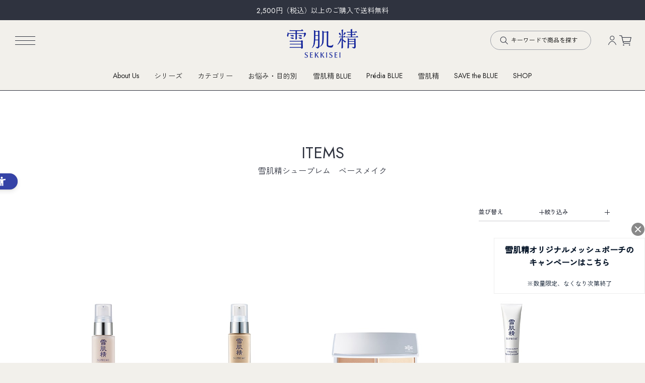

--- FILE ---
content_type: text/html; charset=utf-8
request_url: https://sekkisei.jp/site/e/eSUPREME-basemake/
body_size: 11389
content:
<!DOCTYPE html>
<html data-browse-mode="P" lang="ja" >
<head>
<meta charset="UTF-8">
<meta name="viewport" content="width=device-width, initial-scale=1.0,minimum-scale=1.0, maximum-scale=3.0">
<title>雪肌精シュープレム　ベースメイク: 雪肌精|雪肌精公式オンラインショップ</title>
<link rel="canonical" href="https://sekkisei.jp/site/e/eSUPREME-basemake/">


<meta name="description" content="雪肌精シュープレム　ベースメイク: 雪肌精">
<meta name="keywords" content="雪肌精 SEKKISEI">



<script src="https://lightning-recommend.io/js/main.js" id="l-recommend" data-tenant="sekkisei" ></script>
<script type="application/l-recommend">
    {
        "setting": {
            "defaultLoading": "lazy",
            "display": true,
            "tracking": true
        },
        "userInfo": {
            "rank": "0"
        }
    }
</script>




<!-- Ptengine Tag -->
<script src="https://js.ptengine.jp/5diq8d7z.js"></script>
<!-- End Ptengine Tag -->

<!-- Google Tag Manager -->
<script>(function(w,d,s,l,i){w[l]=w[l]||[];w[l].push({'gtm.start':
new Date().getTime(),event:'gtm.js'});var f=d.getElementsByTagName(s)[0],
j=d.createElement(s),dl=l!='dataLayer'?'&l='+l:'';j.async=true;j.src=
'https://www.googletagmanager.com/gtm.js?id='+i+dl;f.parentNode.insertBefore(j,f);
})(window,document,'script','dataLayer','GTM-MM6V639');</script>
<!-- End Google Tag Manager -->

<meta charset="UTF-8">
<meta name="viewport" content="width=device-width,initial-scale=1">
<meta http-equiv="X-UA-Compatible" content="ie=edge">
<meta name="keywords" content="|雪肌精,SEKKISEI">
<meta name="description" content="雪のような透明感を叶えるスキンケア雪肌精のブランドサイト。100種類もの和漢植物から厳選された自然のめぐみでつくられています。植物の力で、すべての人に透明感を。">
<meta name="twitter:card" content="summary_large_image">
<meta name="twitter:description" content="雪のような透明感を叶えるスキンケア雪肌精のブランドサイト。100種類もの和漢植物から厳選された自然のめぐみでつくられています。植物の力で、すべての人に透明感を。">
<meta name="twitter:title" content="雪のような透明感を叶えるスキンケア|雪肌精公式オンラインショップ">
<meta name="twitter:image" content="https://sekkisei.jp/assets2025/img/og.png">
<meta name="format-detection" content="telephone=no">

<link rel="icon" sizes="32x32" href="/assets2025/img/favicon-32x32.png" crossorigin="use-credentials">
<link rel="icon" sizes="16x16" href="/assets2025/img/favicon-16x16.png" crossorigin="use-credentials">
<link rel="apple-touch-icon" href="/assets2025/img/apple-touch-icon.png" size="180x180" crossorigin="use-credentials">

<script src="https://js.ptengine.jp/5diq8d7z.js"> </script>
<script src="https://ajax.googleapis.com/ajax/libs/jquery/1.11.1/jquery.min.js"> </script>
<script src="https://ajax.googleapis.com/ajax/libs/jqueryui/1.12.1/jquery-ui.min.js"> </script>
<script src="/lib/jquery.cookie.js"> </script>
<script src="/lib/jquery.balloon.js"> </script>
<script src="/lib/goods/jquery.tile.min.js"> </script>
<script src="/lib/modernizr-custom.js"> </script>
<script src="/lib/jquery.magnific-popup.custom.js"> </script>
<script src="/js/sys/common.js"> </script>
<script src="/js/sys/sys.js"> </script>
<script src="/js/sys/ui.js"> </script>
<script src="/js/sys/search_convert.js"> </script>
<script src="/js/usr/pc_product_select_modal.js"> </script>
<script src="/assets/js/common/vendor.js" defer="defer"> </script>
<script src="/assets/js/common/common.js" defer="defer"> </script>
<script src="/assets/js/common/main.js" defer="defer"> </script>
<script src="/assets/js/pages/index.js"> </script>
<script src="/js/usr/goods_wakan.js"> </script>
<script src="/js/usr/page/series/index.js"> </script>

<script src="/assets/js/common/product_list_add.js?231127"> </script>
<script src="/assets/js/common/gtm_add.js"> </script>

<script src="/js/sys/goods_filter.js"> </script>
<script src="https://www.visumo.jp/MediaManagement/WebApi/ecbn-selection-widget.js"> </script>
<link rel="stylesheet" href="https://ajax.googleapis.com/ajax/libs/jqueryui/1.12.1/themes/ui-lightness/jquery-ui.min.css">
<link rel="stylesheet" href="https://maxcdn.bootstrapcdn.com/font-awesome/4.7.0/css/font-awesome.min.css">
<link rel="stylesheet" href="https://fonts.googleapis.com/css?family=Montserrat:500,600,700">
<link rel="stylesheet" href="/assets/css/base.css">
<link rel="stylesheet" href="/assets/css/base_add.css">
<link rel="stylesheet" href="/assets/css/pages/index.css">
<link rel="stylesheet" href="/assets/css/nav.css">
<link rel="stylesheet" href="/assets/css/pages/skincare/category.css">
<link rel="stylesheet" href="/assets/css/pages/products/detail.css">
<link rel="stylesheet" href="/assets/css/pages/mypage/index.css">
<link rel="stylesheet" href="/assets/css/pages/cart/index.css">
<link rel="stylesheet" href="/assets/css/pages/miyabi/index.css">
<link rel="stylesheet" href="/assets/css/pages/customer/index.css">
<!--<link rel="stylesheet" href="/css/usr/style_pc.css">-->
<link rel="stylesheet" href="/css/usr/kose_amazonpay.css">
<link rel="stylesheet" href="/css/usr/pc/pc_product_detail_add.css">
<link rel="stylesheet" href="/assets/css/logo_add.css">
<link rel="stylesheet" href="/lib/jquery.magnific-popup.css">
<link rel="stylesheet" href="/css/usr/product_detail.css">
<link rel="stylesheet" href="/css/usr/page/series.css">
<link rel="stylesheet" href="/css/usr/page/blue/index.css">
<link rel="stylesheet" href="/assets2025/css/style.css?2601">
<script src="/assets2025/js/common/vendor.js?2506" defer="defer"></script>
<script src="/assets2025/js/common/common.js?2506" defer="defer"></script>
<link rel="stylesheet" type="text/css" href="//cdn.jsdelivr.net/npm/slick-carousel@1.8.1/slick/slick.css"/>
<link rel="stylesheet" href="/common/css/remodal.css" type="text/css">
<link rel="stylesheet" href="/common/css/remodal-default-theme.css" type="text/css">
<link rel="stylesheet" href="/common/css/style.css" type="text/css">

<link rel="stylesheet" href="/assets2025/css/override.css?2506" type="text/css">
<script src="/assets2025/js/override.js?2506" defer="defer"></script>

<!-- etm meta -->
<meta property="etm:device" content="desktop" />
<meta property="etm:page_type" content="" />
<meta property="etm:cart_item" content="[]" />
<meta property="etm:attr" content="" />



<link href="/css/usr/page/series.css" rel="stylesheet">





<meta property="og:locale" content="ja_JP">
<meta property="og:type" content="website">
<meta property="og:url" content="https://sekkisei.jp">
<meta property="og:title" content="透明素肌を叶えるスキンケア｜雪肌精｜KOSE">
<meta property="og:description" content="透明素肌を叶えるスキンケア 雪肌精のブランドサイト。植物、食物、大地など地球からいただく成分を科学し、環境変化に負けない透明感のある肌へ導きます。">
<meta property="og:site_name" content="透明素肌を叶えるスキンケア｜雪肌精｜KOSE">
<meta property="og:image" content="https://sekkisei.jp/img/usr/og.png">
<meta name="twitter:card" content="summary_large_image">
<meta name="twitter:description" content="透明素肌を叶えるスキンケア 雪肌精のブランドサイト。植物、食物、大地など地球からいただく成分を科学し、環境変化に負けない透明感のある肌へ導きます。">
<meta name="twitter:title" content="透明素肌を叶えるスキンケア｜雪肌精｜KOSE">
<meta name="twitter:url" content="https://sekkisei.jp">



<script src="/js/sys/goods_ajax_cart.js"></script>
<script src="/js/usr/goods_ajax_bookmark.js"></script>



</head>

<body class="skincare category page-event" data-kindofcategory="cleansing" >



<!-- Google Tag Manager (noscript) -->
<noscript><iframe src="https://www.googletagmanager.com/ns.html?id=GTM-MM6V639"
height="0" width="0" style="display:none;visibility:hidden"></iframe></noscript>
<!-- End Google Tag Manager (noscript) -->




<div class="wrapper p-itemlist">





<div class="l-header_attention"><p>2,500円（税込）以上のご購入で送料無料</p></div>



<header class="l-header js-header">
	<div class="l-header__wrap">
		<div class="l-header__head">
			<button class="l-sideOpenBtn js-sideOpenBtn"><span class="line"></span></button>
			<button class="l-headerToggleBtn js-openHamburgerBtn"><span class="line"></span></button>
			<div class="l-header__logo">
				<a href="/">
					<picture><img src="/assets2025/img/common/header/logo-main.png" alt="雪肌精 SEKKISEI"></picture>
				</a>
			</div>
			<div class="l-header__fixedNav">
				<ul class="list">
					<li class="item searchInput">
						<form id="search_1" action="https://sekkisei.jp/site/goods/search.aspx" role="search" method="get" onsubmit="convertInput()">
							<input type="text" name="keyword" placeholder="キーワードで商品を探す">
							<span onclick="document.getElementById('search_1').submit();" class="search-icon"></span>
							<input type="hidden" name="search" value="x">
						</form>
					</li>
					<li class="item searchIcon">
						<button class="searchToggle js-spSearchMenu-open">
							<picture><img src="/assets2025/img/common/icon-search.png" alt=""></picture>
						</button>
					</li>
					<li class="item">
						<div class="link_person">
							<a href="/site/customer/menu.aspx"> 
								<picture><img src="/assets2025/img/common/icon-person.png" alt=""></picture>
							</a>
						</div>
					</li>
					<li class="item">
						<div class="link_cart">
							<span class="incart js-cart-count"></span>
							<a href="/site/cart/cart.aspx">
								<picture><img src="/assets2025/img/common/icon-cart.png" alt=""></picture>
							</a>
						</div>
					</li>
				</ul>
			</div>
			<div class="l-headerSpSearchMenu js-spSearchMenu">
				<button class="l-headerSpSearchMenu__close js-spSearchMenu-close"> </button>
				<div class="l-headerSpSearchMenu__input">
					<form id="search_2" action="https://sekkisei.jp/site/goods/search.aspx" role="search" method="get" onsubmit="convertInput()">
						<input type="text" name="keyword" placeholder="キーワードで商品を探す">
						<span onclick="document.getElementById('search_2').submit();" class="search-icon"></span>
						<input type="hidden" name="search" value="x">
					</form>
				</div>
				<div class="l-headerSpSearchMenu__keyword"> 
					<p class="title">よく検索されるキーワード</p>
					<ul class="keywordList">
						<li class="keywordItem"> <a href="https://sekkisei.jp/site/goods/search.aspx?search=x&keyword=日やけ止め">#日やけ止め</a></li>
						<li class="keywordItem"> <a href="https://sekkisei.jp/site/goods/search.aspx?search=x&keyword=美白">#美白</a></li>
						<li class="keywordItem"> <a href="https://sekkisei.jp/site/goods/search.aspx?search=x&keyword=しみ">#しみ</a></li>
						<li class="keywordItem"> <a href="https://sekkisei.jp/site/goods/search.aspx?search=x&keyword=エイジングケア">#エイジングケア</a></li>
						<li class="keywordItem"> <a href="https://sekkisei.jp/site/goods/search.aspx?search=x&keyword=トライアル">#トライアル</a></li>
					</ul>
				</div>
				<!--
				<div class="l-headerSpSearchMenu__title">
					<p>よく検索される商品</p>
				</div>
				<div class="l-headerSpSearchMenu__wrap"> 
					<div class="l-headerSpSearchMenu__inner"> 
						<ul class="l-headerSpSearchMenu__list">
							<li class="l-headerSpSearchMenu__card">
								<picture><img src="/assets2025/img/common/header/search/search-pic-01.jpg" alt=""></picture>
								<div class="textContainer"> 
									<p class="categoryName">クリーム</p>
									<p class="itemName">薬用雪肌精 ブライトニング クリーム［医薬部外品］（付けかえ用レフィル）</p>
									<p class="price">3,960円(税込)</p>
								</div>
								<div class="btn_cart"> <a href="">カートに入れる</a></div>
							</li>
							<li class="l-headerSpSearchMenu__card">
								<picture><img src="/assets2025/img/common/header/search/search-pic-02.jpg" alt=""></picture>
								<div class="textContainer"> 
									<p class="categoryName">クリーム</p>
									<p class="itemName">薬用雪肌精 ブライトニング エマルジョン [医薬部外品]（１２０ｍＬレフィル）</p>
									<p class="price">3,520円(税込)</p>
								</div>
								<div class="btn_cart"> <a href="">カートに入れる</a></div>
							</li>
							<li class="l-headerSpSearchMenu__card">
								<picture><img src="/assets2025/img/common/header/search/search-pic-03.jpg" alt=""></picture>
								<div class="textContainer"> 
									<p class="categoryName">クリーム</p>
									<p class="itemName">薬用雪肌精 ブライトニング エッセンス ローション [医薬部外品]（３１０ｍＬレフィル）</p>
									<p class="price">5,170円(税込)</p>
								</div>
								<div class="btn_cart"> <a href="">カートに入れる</a></div>
							</li>
							<li class="l-headerSpSearchMenu__card">
								<picture><img src="/assets2025/img/common/header/search/search-pic-04.jpg" alt=""></picture>
								<div class="textContainer"> 
									<p class="categoryName">クリーム</p>
									<p class="itemName">薬用雪肌精 ブライトニング エッセンス ローション [医薬部外品]（トライアル）</p>
									<p class="price">594円(税込)</p>
								</div>
								<div class="btn_cart"> <a href="">カートに入れる</a></div>
							</li>
						</ul>
					</div>
				</div>
				-->
			</div>
		</div>
		<div class="l-header__navigation">
			<button class="l-header__navigation-closeHamburgerBtn js-closeHamburgerBtn"></button>
			<div class="l-headerUnav">
				<button class="l-headerUnav__loginBtn" onclick="location.href='/site/customer/menu.aspx'"><span>ログイン・新規会員登録</span></button>
				<ul class="l-headerUnav__list">
					<li class="l-headerUnav__item --cart"><a href="/site/cart/cart.aspx">カートを見る<span class="incart js-cart-count"></span></a></li>
					<li class="l-headerUnav__item --favorite"><a href="/site/customer/bookmark.aspx">お気に入りリスト</a></li>
				</ul>
				<div class="l-headerUnav__search"> 
					<form id="search_3" action="https://sekkisei.jp/site/goods/search.aspx" role="search" method="get" onsubmit="convertInput()">
						<input type="text" name="keyword" placeholder="キーワードで商品を探す"><span onclick="document.getElementById('search_3').submit();" class="search-icon"></span>
						<input type="hidden" name="search" value="x">
					</form>
				</div>
			</div>
			<div class="l-headerGnavWrap">
				<ul class="l-headerGnav">
					<li class="l-headerGnav__parent --aboutus js-megaMenuToggleBtnParent"><span class="l-headerGnav__parentTitle js-megaMenuToggleBtn">About Us</span>
						<div class="l-headerMegaMenu">
							<ol class="l-headerMegaMenu__list">
								<li class="l-headerMegaMenu__item"> <a href="/site/p/philosophy.aspx">雪肌精 BLUEとは</a></li>
								<li class="l-headerMegaMenu__item"> <a href="/site/p/prediablue_philosophy.aspx">Pr&#233;dia BLUEとは</a></li>
								<li class="l-headerMegaMenu__item"> <a href="/site/p/brandstory.aspx">雪肌精とは</a></li>
								<li class="l-headerMegaMenu__item"> <a href="/site/p/history.aspx">雪肌精の歴史</a></li>
							</ol>
						</div>
					</li>
					<li class="l-headerGnav__parent --series js-megaMenuToggleBtnParent">
						<span class="l-headerGnav__parentTitle js-megaMenuToggleBtn">シリーズ</span>
						<div class="l-headerMegaMenu">
							<div class="l-headerMegaMenu__panel">
								<ol class="l-headerMegaMenu__panelList pattern-1">
									<li class="l-headerMegaMenu__panelItem">
										<a href="/site/sekkiseiblue/c/c10/"> 
											<picture><img src="/assets2025/img/common/header/series/series-panel-m-01.jpg" alt=""></picture>
											<div class="textBlock"> <span class="name">雪肌精 BLUE</span><span class="text">向き合い、調う。</span></div>
										</a>
									</li>
									<li class="l-headerMegaMenu__panelItem">
										<a href="/site/prediablue/c/c20/"> 
											<picture><img src="/assets2025/img/common/header/series/series-panel-m-02.jpg" alt=""></picture>
											<div class="textBlock"> <span class="name">Pr&#233;dia BLUE</span><span class="text">人と海をつなげる新シリーズ</span></div>
										</a>
									</li>
									<li class="l-headerMegaMenu__panelItem">
										<a href="/site/sekkisei/c/c30/"> 
											<picture><img src="/assets2025/img/common/header/series/series-panel-m-03.jpg" alt=""></picture>
											<div class="textBlock"> <span class="name">雪肌精</span><span class="text">和漢植物の力に着目したロングセラー</span></div>
										</a>
									</li>
								</ol>
								<ol class="l-headerMegaMenu__panelList pattern-2">
									<li class="l-headerMegaMenu__panelItem">
										<a href="/site/miyabi/c/c3040/"> 
											<picture><img src="/assets2025/img/common/header/series/series-panel-s-01.jpg" alt=""></picture>
											<div class="textBlock"> <span class="name">雪肌精 みやび</span><span class="text">雪肌精の最高峰</span></div>
										</a>
									</li>
									<li class="l-headerMegaMenu__panelItem">
										<a href="/site/clearwellness/c/c3020/"> 
											<picture><img src="/assets2025/img/common/header/series/series-panel-s-02.jpg" alt=""></picture>
											<div class="textBlock"> <span class="name">雪肌精 クリアウェルネス</span><span class="text">肌あれを原因から防ぐ</span></div>
										</a>
									</li>
									<li class="l-headerMegaMenu__panelItem">
										<a href="/site/supreme/c/c3030/"> 
											<picture><img src="/assets2025/img/common/header/series/series-panel-s-03.jpg" alt=""></picture>
											<div class="textBlock"> <span class="name">雪肌精 シュープレム</span><span class="text">肌純度をみがく美白シリーズ</span></div>
										</a>
									</li>
								</ol>
							</div>
						</div>
					</li>
					<li class="l-headerGnav__parent --category js-megaMenuToggleBtnParent">
						<span class="l-headerGnav__parentTitle js-megaMenuToggleBtn">カテゴリー</span>
						<div class="l-headerMegaMenu">
							<div class="l-headerMegaMenuCategoryWrap"> 
								<div class="l-headerMegaMenuCategory --skincare">
									<div class="l-headerMegaMenuCategory__name"><a href="/site/goods/search.aspx?search=x&filtercode3=201,202,203,204,205,206,207,208,209,210,211">Skin Care</a></div>
									<ol class="l-headerMegaMenuCategory__itemList">
										<li class="l-headerMegaMenuCategory__item"><a href="/site/goods/search.aspx?search=x&filtercode3=201">限定品</a></li>
										<li class="l-headerMegaMenuCategory__item"><a href="/site/goods/search.aspx?search=x&filtercode3=202">クレンジング</a></li>
										<li class="l-headerMegaMenuCategory__item"><a href="/site/goods/search.aspx?search=x&filtercode3=203">洗顔</a></li>
										<li class="l-headerMegaMenuCategory__item"><a href="/site/goods/search.aspx?search=x&filtercode3=204">化粧水</a></li>
										<li class="l-headerMegaMenuCategory__item"><a href="/site/goods/search.aspx?search=x&filtercode3=205">乳液</a></li>
										<li class="l-headerMegaMenuCategory__item"><a href="/site/goods/search.aspx?search=x&filtercode3=206">クリーム/ジェル</a></li>
										<li class="l-headerMegaMenuCategory__item"><a href="/site/goods/search.aspx?search=x&filtercode3=207">美容液/オイル</a></li>
										<li class="l-headerMegaMenuCategory__item"><a href="/site/goods/search.aspx?search=x&filtercode3=208">フェイスマスク</a></li>
										<li class="l-headerMegaMenuCategory__item"><a href="/site/goods/search.aspx?search=x&filtercode3=209">日やけ止め</a></li>
										<li class="l-headerMegaMenuCategory__item"><a href="/site/goods/search.aspx?search=x&filtercode3=210">美容食品</a></li>
										<li class="l-headerMegaMenuCategory__item"><a href="/site/goods/search.aspx?search=x&filtercode3=211">トライアル</a></li>
									</ol>
								</div>
								<div class="l-headerMegaMenuCategory --basemakeup">
									<div class="l-headerMegaMenuCategory__name"><a href="/site/goods/search.aspx?search=x&filtercode3=301,302,303,304,305,306,307">Base Makeup</a></div>
									<ol class="l-headerMegaMenuCategory__itemList">
										<li class="l-headerMegaMenuCategory__item"><a href="/site/goods/search.aspx?search=x&filtercode3=301">限定品</a></li>
										<li class="l-headerMegaMenuCategory__item"><a href="/site/goods/search.aspx?search=x&filtercode3=302">下地</a></li>
										<li class="l-headerMegaMenuCategory__item"><a href="/site/goods/search.aspx?search=x&filtercode3=303">ファンデーション</a></li>
										<li class="l-headerMegaMenuCategory__item"><a href="/site/goods/search.aspx?search=x&filtercode3=304">コンシーラー</a></li>
										<li class="l-headerMegaMenuCategory__item"><a href="/site/goods/search.aspx?search=x&filtercode3=305">フェイスパウダー</a></li>
										<li class="l-headerMegaMenuCategory__item"><a href="/site/goods/search.aspx?search=x&filtercode3=306">BB/CC</a></li>
										<li class="l-headerMegaMenuCategory__item"><a href="/site/goods/search.aspx?search=x&filtercode3=307">化粧小物</a></li>
									</ol>
								</div>
								<div class="l-headerMegaMenuCategory --hairbody">
									<div class="l-headerMegaMenuCategory__name"><a href="/site/goods/search.aspx?search=x&filtercode3=401,402,403,404">Hair ＆ Body</a></div>
									<ol class="l-headerMegaMenuCategory__itemList">
										<li class="l-headerMegaMenuCategory__item icon-hairbody-01"><a href="/site/goods/search.aspx?search=x&filtercode3=401">限定品</a></li>
										<li class="l-headerMegaMenuCategory__item icon-hairbody-02"><a href="/site/goods/search.aspx?search=x&filtercode3=402">ヘアケア</a></li>
										<li class="l-headerMegaMenuCategory__item icon-hairbody-03"><a href="/site/goods/search.aspx?search=x&filtercode3=403">ボディケア</a></li>
										<li class="l-headerMegaMenuCategory__item icon-hairbody-04"><a href="/site/goods/search.aspx?search=x&filtercode3=404">ハンドケア</a></li>
									</ol>
								</div>
								<div class="l-headerMegaMenuCategory__pcWrap">
									<!--
									<div class="l-headerMegaMenuCategory --fragrance">
										<div class="l-headerMegaMenuCategory__name"><a href="/site/goods/search.aspx?search=x&filtercode3=501">Fragrance</a></div>
									</div>
									-->
									<div class="l-headerMegaMenuCategory --gifts">
										<div class="l-headerMegaMenuCategory__name"><a href="/site/goods/search.aspx?search=x&filtercode3=601">Gifts</a></div>
									</div>
									<div class="l-headerMegaMenuCategory --goods">
										<div class="l-headerMegaMenuCategory__name"><a href="/site/goods/search.aspx?search=x&filtercode3=701">Goods</a></div>
									</div>
								</div>
							</div>
						</div>
					</li>
					<li class="l-headerGnav__parent --concern js-megaMenuToggleBtnParent">
						<span class="l-headerGnav__parentTitle js-megaMenuToggleBtn">お悩み・目的別</span>
						<div class="l-headerMegaMenu">
							<ol class="l-headerMegaMenu__list">
								<li class="l-headerMegaMenu__item"><a href="/site/goods/search.aspx?search=x&filtercode2=7001">美白ケア</a></li>
								<li class="l-headerMegaMenu__item"><a href="/site/goods/search.aspx?search=x&filtercode2=7002">保湿ケア</a></li>
								<li class="l-headerMegaMenu__item"><a href="/site/goods/search.aspx?search=x&filtercode2=7003">透明感/くすみケア </a></li>
								<li class="l-headerMegaMenu__item"><a href="/site/goods/search.aspx?search=x&filtercode2=7004">エイジングケア</a></li>
								<li class="l-headerMegaMenu__item"><a href="/site/goods/search.aspx?search=x&filtercode2=7005">低刺激/敏感肌ケア  </a></li>
								<li class="l-headerMegaMenu__item"><a href="/site/goods/search.aspx?search=x&filtercode2=7006">角質ケア </a></li>
								<li class="l-headerMegaMenu__item"><a href="/site/goods/search.aspx?search=x&filtercode2=7007">毛穴ケア</a></li>
								<li class="l-headerMegaMenu__item"><a href="/site/goods/search.aspx?search=x&filtercode2=7008">スペシャルケア</a></li>
								<li class="l-headerMegaMenu__item"><a href="/site/goods/search.aspx?search=x&filtercode2=7009">UVケア </a></li>
								<li class="l-headerMegaMenu__item"><a href="/site/goods/search.aspx?search=x&filtercode2=7010">ツヤ </a></li>
								<li class="l-headerMegaMenu__item"><a href="/site/goods/search.aspx?search=x&filtercode2=7011">カバー</a></li>
							</ol>
						</div>
					</li>
					<li class="l-headerGnav__parent --sekkiseBlue"><a class="l-headerGnav__parentTitle" href="/site/sekkiseiblue/c/c10/">雪肌精 BLUE</a></li>
					<li class="l-headerGnav__parent --prediablue"><a class="l-headerGnav__parentTitle" href="/site/prediablue/c/c20/">Pr&#233;dia BLUE</a></li>
					<li class="l-headerGnav__parent --sekkise"><a class="l-headerGnav__parentTitle" href="/site/sekkisei/c/c30/">雪肌精</a></li>
					<li class="l-headerGnav__parent --savetheblue js-megaMenuToggleBtnParent">
						<span class="l-headerGnav__parentTitle js-megaMenuToggleBtn">SAVE the BLUE</span>
						<div class="l-headerMegaMenu">
							<ol class="l-headerMegaMenu__list">
								<li class="l-headerMegaMenu__item"> <a href="/site/p/savetheblue.aspx">SAVE the BLUEとは</a></li>
								<li class="l-headerMegaMenu__item"> <a href="/savetheblue/index.html">Ocean Project</a></li>
								<li class="l-headerMegaMenu__item"> <a href="/site/p/savetheblue_snowproject.aspx">Snow Project</a></li>
								<li class="l-headerMegaMenu__item"> <a href="/site/p/recycleproject.aspx">Recycle Project</a></li>
							</ol>
						</div>
					</li>
					<li class="l-headerGnav__parent --shop js-megaMenuToggleBtnParent"><span class="l-headerGnav__parentTitle js-megaMenuToggleBtn">SHOP</span>
						<div class="l-headerMegaMenu">
							<ol class="l-headerMegaMenu__list">
								<li class="l-headerMegaMenu__item"> <a href="/site/p/blue_shop_list.aspx">雪肌精 BLUE / Pr&#233;dia BLUE</a></li>
								<li class="l-headerMegaMenu__item"> <a href="https://pkg.navitime.co.jp/kose-shoplist/" target="_blank">雪肌精</a></li>
							</ol>
						</div>
					</li>
				</ul>
			</div>
			<div class="l-headerSnav"> 
				<ul class="l-headerSnav__textLink">
					<li class="l-headerSnav__textLink-item"> </li>
					<li class="l-headerSnav__textLink-item"> <a href="/site/p/service.aspx">公式オンラインショップ限定サービス</a></li>
					<li class="l-headerSnav__textLink-item"> <a href="/site/p/thanksgiving.aspx">感謝品</a></li>
				</ul>
				<ul class="l-headerSnav__list">
					<li class="l-headerSnav__parent --aboutus js-megaMenuToggleBtnParent">
						<span class="l-headerSnav__parentTitle js-megaMenuToggleBtn">ご利用ガイド</span>
						<div class="l-headerSnavMegaMenu">
							<ol class="l-headerSnavMegaMenu__list">
								<li class="l-headerSnavMegaMenu__item"> <a href="/site/p/guide_order.aspx">ご注文</a></li>
								<li class="l-headerSnavMegaMenu__item"> <a href="/site/p/sekkiseiblue_regular.aspx">定期お届け便</a></li>
								<li class="l-headerSnavMegaMenu__item"> <a href="/site/p/guide_payment.aspx">お支払い</a></li>
								<li class="l-headerSnavMegaMenu__item"> <a href="/site/p/guide_delivery.aspx">送料・配送</a></li>
								<li class="l-headerSnavMegaMenu__item"> <a href="/site/p/guide_point.aspx">ポイント・クーポン</a></li>
								<li class="l-headerSnavMegaMenu__item"> <a href="/site/p/guide_return.aspx">キャンセル・返品・交換</a></li>
								<li class="l-headerSnavMegaMenu__item"> <a href="/site/p/guide_review.aspx">商品レビュー</a></li>
								<li class="l-headerSnavMegaMenu__item"> <a href="/site/p/guide_member.aspx">会員登録・メルマガ</a></li>
							</ol>
						</div>
					</li>
					<li class="l-headerSnav__item"><a href="/site/p/faq.aspx">よくあるご質問</a></li>
					<li class="l-headerSnav__item"><a href="/site/p/contact.aspx">お問い合わせ</a></li>
				</ul>
				<ul class="l-headerSnav__btnList">
					<li class="l-headerSnav__btnItem"><a href="/site/p/blue_shop_list.aspx">雪肌精 BLUE/Pr&#233;dia BLUEお取り扱い店舗</a></li>
					<li class="l-headerSnav__btnItem"><a href="https://pkg.navitime.co.jp/kose-shoplist/" target="_blank">雪肌精お取り扱い店舗</a></li>
				</ul>
			</div>
		</div>
	</div>
</header>
<div class="l-sideBg"></div>
<div class="l-side js-side">
	<button class="l-sideCloseBtn js-sideCloseBtn"></button>
	<div class="l-side__wrap">
		<div class="l-sideUnav">
			<button class="l-sideUnav__loginBtn" onclick="location.href='/site/customer/menu.aspx'"><span>ログイン・新規会員登録</span></button>
			<ul class="l-sideUnav__list">
				<li class="l-sideUnav__item --cart"><a href="/site/cart/cart.aspx">カートを見る<span class="incart js-cart-count"></span></a></li>
				<li class="l-sideUnav__item --favorite"><a href="/site/customer/bookmark.aspx">お気に入りリスト</a></li>
			</ul>
		</div>
		<div class="l-sideNav"> 
			<ul class="l-sideNav__list">
				<li class="l-sideNav__parent --guide js-sideNavToggleBtnParent"><span class="l-sideNav__parentTitle js-sideNavToggleBtn">ご利用ガイド</span>
					<div class="l-sideNavMegaMenu">
						<ol class="l-sideNavMegaMenu__list">
							<li class="l-sideNavMegaMenu__item"> <a href="/site/p/sekkiseiblue_regular.aspx">定期お届け便</a></li>
							<li class="l-sideNavMegaMenu__item"> <a href="/site/p/guide_payment.aspx">お支払い</a></li>
							<li class="l-sideNavMegaMenu__item"> <a href="/site/p/guide_delivery.aspx">送料・配送</a></li>
							<li class="l-sideNavMegaMenu__item"> <a href="/site/p/guide_point.aspx">ポイント・クーポン</a></li>
							<li class="l-sideNavMegaMenu__item"> <a href="/site/p/guide_return.aspx">キャンセル・返品・交換</a></li>
							<li class="l-sideNavMegaMenu__item"> <a href="/site/p/guide_review.aspx">商品レビュー</a></li>
							<li class="l-sideNavMegaMenu__item"> <a href="/site/p/guide_member.aspx">会員登録・メルマガ</a></li>
						</ol>
					</div>
				</li>
				<li class="l-sideNav__item"><a href="/site/p/faq.aspx">よくあるご質問</a></li>
				<li class="l-sideNav__item"><a href="/site/p/contact.aspx">お問い合わせ</a></li>
			</ul>
			<ul class="l-sideNav__btnList">
				<li class="l-sideNav__btnItem"><a href="/site/p/blue_shop_list.aspx">雪肌精 BLUE/Pr&#233;dia BLUE<br>お取り扱い店舗</a></li>
				<li class="l-sideNav__btnItem"><a href="https://pkg.navitime.co.jp/kose-shoplist/" target="_blank">雪肌精お取り扱い店舗</a></li>
			</ul>
		</div>
	</div>
</div>






<main class="main" >

<div class="cartModal-container js-cartModalContainer" id="cartModal-container" style="display: none;">
	<div class="cartModal-body">
		<div class="cartModal-close js-closeModalBtn">
			<picture><img src="/assets2025/img/item_list/icon-close.png" alt=""></picture>
		</div>
	</div>
</div>

<h1 class="optimaized-h1 container" style="display:none;">雪肌精シュープレム　ベースメイク </h1>




		


<div id="block_of_leftmenu_middle" class="block-left-menu-middle">


		


</div>
<div id="block_of_leftmenu_bottom" class="block-left-menu-bottom">


		


</div>
<div class="p-main_inner" style="padding-top: 0;">
	<div class="p-itemlist__main__select__refine__tab__wrapper" id="js-select-refine-tab" style="display:none;">
		<div class="p-itemlist__main__select__refine__tab">
			<form action method="get" name="frmSearch">
				<p class="p-itemlist__main__select__refine__tab__title">絞り込み検索</p>
				
				
<div class="p-itemlist__main__select__refine__tab__inner" id="filter_1">
	<p class="p-main_category">シリーズ</p>
	<ul class="p-itemlist__left__list-choice">
		<div class="p-itemlist__main__select__refine__tab__check__item">
	<input class="check01-input" name="filtercode1" type="checkbox" id="filtercode1_1" value="1" /><label class="checkbox" for="filtercode1_1">雪肌精BLUE</label>
</div>
<div class="p-itemlist__main__select__refine__tab__check__item">
	<input class="check01-input" name="filtercode1" type="checkbox" id="filtercode1_2" value="2" /><label class="checkbox" for="filtercode1_2">Predia BLUE</label>
</div>
<div class="p-itemlist__main__select__refine__tab__check__item">
	<input class="check01-input" name="filtercode1" type="checkbox" id="filtercode1_10" value="10" /><label class="checkbox" for="filtercode1_10">雪肌精</label>
</div>
<div class="p-itemlist__main__select__refine__tab__check__item">
	<input class="check01-input" name="filtercode1" type="checkbox" id="filtercode1_40" value="40" /><label class="checkbox" for="filtercode1_40">雪肌精みやび</label>
</div>
<div class="p-itemlist__main__select__refine__tab__check__item">
	<input class="check01-input" name="filtercode1" type="checkbox" id="filtercode1_20" value="20" /><label class="checkbox" for="filtercode1_20">雪肌精クリアウェルネス</label>
</div>
<div class="p-itemlist__main__select__refine__tab__check__item">
	<input class="check01-input" name="filtercode1" type="checkbox" id="filtercode1_30" value="30" /><label class="checkbox" for="filtercode1_30">雪肌精シュープレム</label>
</div>

	</ul>
</div>


<div class="p-itemlist__main__select__refine__tab__inner" id="filter_2">
	<p class="p-main_category">目的</p>
	<ul class="p-itemlist__left__list-choice">
		<div class="p-itemlist__main__select__refine__tab__check__item">
	<input class="check01-input" name="filtercode2" type="checkbox" id="filtercode2_7001" value="7001" /><label class="checkbox" for="filtercode2_7001">美白ケア</label>
</div>
<div class="p-itemlist__main__select__refine__tab__check__item">
	<input class="check01-input" name="filtercode2" type="checkbox" id="filtercode2_7002" value="7002" /><label class="checkbox" for="filtercode2_7002">保湿ケア</label>
</div>
<div class="p-itemlist__main__select__refine__tab__check__item">
	<input class="check01-input" name="filtercode2" type="checkbox" id="filtercode2_7003" value="7003" /><label class="checkbox" for="filtercode2_7003">透明感・くすみケア</label>
</div>
<div class="p-itemlist__main__select__refine__tab__check__item">
	<input class="check01-input" name="filtercode2" type="checkbox" id="filtercode2_7004" value="7004" /><label class="checkbox" for="filtercode2_7004">エイジングケア</label>
</div>
<div class="p-itemlist__main__select__refine__tab__check__item">
	<input class="check01-input" name="filtercode2" type="checkbox" id="filtercode2_7005" value="7005" /><label class="checkbox" for="filtercode2_7005">低刺激・敏感肌ケア</label>
</div>
<div class="p-itemlist__main__select__refine__tab__check__item">
	<input class="check01-input" name="filtercode2" type="checkbox" id="filtercode2_7006" value="7006" /><label class="checkbox" for="filtercode2_7006">角質ケア</label>
</div>
<div class="p-itemlist__main__select__refine__tab__check__item">
	<input class="check01-input" name="filtercode2" type="checkbox" id="filtercode2_7007" value="7007" /><label class="checkbox" for="filtercode2_7007">毛穴ケア</label>
</div>
<div class="p-itemlist__main__select__refine__tab__check__item">
	<input class="check01-input" name="filtercode2" type="checkbox" id="filtercode2_7008" value="7008" /><label class="checkbox" for="filtercode2_7008">スペシャルケア</label>
</div>
<div class="p-itemlist__main__select__refine__tab__check__item">
	<input class="check01-input" name="filtercode2" type="checkbox" id="filtercode2_7009" value="7009" /><label class="checkbox" for="filtercode2_7009">UVケア</label>
</div>
<div class="p-itemlist__main__select__refine__tab__check__item">
	<input class="check01-input" name="filtercode2" type="checkbox" id="filtercode2_7010" value="7010" /><label class="checkbox" for="filtercode2_7010">ツヤ</label>
</div>
<div class="p-itemlist__main__select__refine__tab__check__item">
	<input class="check01-input" name="filtercode2" type="checkbox" id="filtercode2_7011" value="7011" /><label class="checkbox" for="filtercode2_7011">カバー</label>
</div>

	</ul>
</div>


<div class="p-itemlist__main__select__refine__tab__inner" id="filter_3">
	<p class="p-main_category">カテゴリー</p>
	<div class="p-itemList__accordion">
		<ul class="p-itemListInfo">
			<li class="p-itemListInfo__item">
				<p class="title js-itemlistTogglBtn">Skin Care</p>
				<div class="toggleItem">
					<ul class="toggleItemType-A">
						<li class="toggleItemType-A__item" id="seriesFilterSkinCare">
						</li>
					</ul>
				</div>
			</li>
			<li class="p-itemListInfo__item">
				<p class="title js-itemlistTogglBtn">Base Makeup</p>
				<div class="toggleItem">
					<ul class="toggleItemType-A">
						<li class="toggleItemType-A__item" id="seriesFilterBaseMakeup">
						</li>
					</ul>
				</div>
			</li>
			<li class="p-itemListInfo__item">
				<p class="title js-itemlistTogglBtn">Hair ＆ Body</p>
				<div class="toggleItem">
					<ul class="toggleItemType-A">
						<li class="toggleItemType-A__item" id="seriesFilterHairBody">
						</li>
					</ul>
				</div>
			</li>
			<li class="p-itemListInfo__item__radio" id="seriesFilterFragrance">
			</li>
			<li class="p-itemListInfo__item__radio" id="seriesFilterGifts">
			</li>
			<li class="p-itemListInfo__item__radio" id="seriesFilterGoods">
			</li>
		</ul>
	</div>
	<div id="seriesFilterElements" style="display:none;"><div class="p-itemlist__main__select__refine__tab__check__item">
	<input class="check01-input" name="filtercode3" type="checkbox" id="filtercode3_201" value="201" /><label class="checkbox" for="filtercode3_201">限定品</label>
</div>
<div class="p-itemlist__main__select__refine__tab__check__item">
	<input class="check01-input" name="filtercode3" type="checkbox" id="filtercode3_202" value="202" /><label class="checkbox" for="filtercode3_202">クレンジング</label>
</div>
<div class="p-itemlist__main__select__refine__tab__check__item">
	<input class="check01-input" name="filtercode3" type="checkbox" id="filtercode3_203" value="203" /><label class="checkbox" for="filtercode3_203">洗顔</label>
</div>
<div class="p-itemlist__main__select__refine__tab__check__item">
	<input class="check01-input" name="filtercode3" type="checkbox" id="filtercode3_204" value="204" /><label class="checkbox" for="filtercode3_204">化粧水</label>
</div>
<div class="p-itemlist__main__select__refine__tab__check__item">
	<input class="check01-input" name="filtercode3" type="checkbox" id="filtercode3_205" value="205" /><label class="checkbox" for="filtercode3_205">乳液</label>
</div>
<div class="p-itemlist__main__select__refine__tab__check__item">
	<input class="check01-input" name="filtercode3" type="checkbox" id="filtercode3_206" value="206" /><label class="checkbox" for="filtercode3_206">クリーム/ジェル</label>
</div>
<div class="p-itemlist__main__select__refine__tab__check__item">
	<input class="check01-input" name="filtercode3" type="checkbox" id="filtercode3_207" value="207" /><label class="checkbox" for="filtercode3_207">美容液/オイル</label>
</div>
<div class="p-itemlist__main__select__refine__tab__check__item">
	<input class="check01-input" name="filtercode3" type="checkbox" id="filtercode3_208" value="208" /><label class="checkbox" for="filtercode3_208">フェイスマスク</label>
</div>
<div class="p-itemlist__main__select__refine__tab__check__item">
	<input class="check01-input" name="filtercode3" type="checkbox" id="filtercode3_209" value="209" /><label class="checkbox" for="filtercode3_209">日やけ止め</label>
</div>
<div class="p-itemlist__main__select__refine__tab__check__item">
	<input class="check01-input" name="filtercode3" type="checkbox" id="filtercode3_210" value="210" /><label class="checkbox" for="filtercode3_210">美容食品</label>
</div>
<div class="p-itemlist__main__select__refine__tab__check__item">
	<input class="check01-input" name="filtercode3" type="checkbox" id="filtercode3_211" value="211" /><label class="checkbox" for="filtercode3_211">トライアル</label>
</div>
<div class="p-itemlist__main__select__refine__tab__check__item">
	<input class="check01-input" name="filtercode3" type="checkbox" id="filtercode3_301" value="301" /><label class="checkbox" for="filtercode3_301">限定品</label>
</div>
<div class="p-itemlist__main__select__refine__tab__check__item">
	<input class="check01-input" name="filtercode3" type="checkbox" id="filtercode3_302" value="302" /><label class="checkbox" for="filtercode3_302">下地</label>
</div>
<div class="p-itemlist__main__select__refine__tab__check__item">
	<input class="check01-input" name="filtercode3" type="checkbox" id="filtercode3_303" value="303" /><label class="checkbox" for="filtercode3_303">ファンデーション</label>
</div>
<div class="p-itemlist__main__select__refine__tab__check__item">
	<input class="check01-input" name="filtercode3" type="checkbox" id="filtercode3_304" value="304" /><label class="checkbox" for="filtercode3_304">コンシーラー</label>
</div>
<div class="p-itemlist__main__select__refine__tab__check__item">
	<input class="check01-input" name="filtercode3" type="checkbox" id="filtercode3_305" value="305" /><label class="checkbox" for="filtercode3_305">フェイスパウダー</label>
</div>
<div class="p-itemlist__main__select__refine__tab__check__item">
	<input class="check01-input" name="filtercode3" type="checkbox" id="filtercode3_306" value="306" /><label class="checkbox" for="filtercode3_306">BB/CC</label>
</div>
<div class="p-itemlist__main__select__refine__tab__check__item">
	<input class="check01-input" name="filtercode3" type="checkbox" id="filtercode3_307" value="307" /><label class="checkbox" for="filtercode3_307">化粧小物</label>
</div>
<div class="p-itemlist__main__select__refine__tab__check__item">
	<input class="check01-input" name="filtercode3" type="checkbox" id="filtercode3_401" value="401" /><label class="checkbox" for="filtercode3_401">限定品</label>
</div>
<div class="p-itemlist__main__select__refine__tab__check__item">
	<input class="check01-input" name="filtercode3" type="checkbox" id="filtercode3_402" value="402" /><label class="checkbox" for="filtercode3_402">ヘアケア</label>
</div>
<div class="p-itemlist__main__select__refine__tab__check__item">
	<input class="check01-input" name="filtercode3" type="checkbox" id="filtercode3_403" value="403" /><label class="checkbox" for="filtercode3_403">ボディケア</label>
</div>
<div class="p-itemlist__main__select__refine__tab__check__item">
	<input class="check01-input" name="filtercode3" type="checkbox" id="filtercode3_404" value="404" /><label class="checkbox" for="filtercode3_404">ハンドケア</label>
</div>
<div class="p-itemlist__main__select__refine__tab__check__item">
	<input class="check01-input" name="filtercode3" type="checkbox" id="filtercode3_601" value="601" /><label class="checkbox" for="filtercode3_601">Gifts</label>
</div>
<div class="p-itemlist__main__select__refine__tab__check__item">
	<input class="check01-input" name="filtercode3" type="checkbox" id="filtercode3_701" value="701" /><label class="checkbox" for="filtercode3_701">Goods</label>
</div>
</div>
</div>


				
				<div class="p-itemlist__main__select__refine__buttons">
					<button class="reset-btn p-myModal__conditions__reset__btn js-reset-picky-btn" type="button">リセット</button>
					<button class="sort-btn sort-btn-full" type="submit" data-module="ProductSort" name="search" value="検索する">検索する</button>
				</div>
				<div class="p-itemlist__main__select__refine__button" id="close">
					<div class="close-icon js-select-refine"></div>
				</div>
				<input type="hidden" name="keyword" value="">
				
			</form>
		</div>
	</div>
</div>
<script src="/js/usr/filter.js" type="text/javascript"></script>



<div class="p-main_inner">
	
	<section class="p-itemlist__title">
		<h1>ITEMS</h1>
		<span>雪肌精シュープレム　ベースメイク</span>
		
	</section>
	
	
	<section class="p-itemlist__select">
		<ul class="p-itemlist__select__list">
			<li class="p-itemlist__select__item" id="js-select-refine-one">
	<span>並び替え</span>
	<ul class="c-drop-down__target" id="js-select-refine-Sort">
		<li>
	<input class="js-target-radio" data-module="ProductSort" id="pull-down-radio-rd" onclick="location.href='/site/e/eSUPREME-basemake_srd/'" type="radio" value="新着順">
	<label for="pull-down-radio-rd">新着順</label>
</li>
<li>
	<input class="js-target-radio" data-module="ProductSort" id="pull-down-radio-sp" onclick="location.href='/site/e/eSUPREME-basemake_ssp/'" type="radio" value="価格の安い順">
	<label for="pull-down-radio-sp">価格の安い順</label>
</li>
<li>
	<input class="js-target-radio" data-module="ProductSort" id="pull-down-radio-spd" onclick="location.href='/site/e/eSUPREME-basemake_sspd/'" type="radio" value="価格の高い順">
	<label for="pull-down-radio-spd">価格の高い順</label>
</li>

	</ul>
</li>

			<li class="p-itemlist__select__item" id="js-select-refine-two">
				<input type="button" value="絞り込み">
			</li>
		</ul>
	</section>
	
	

<script type="text/javascript">
	var crsirefo_jscart = "";
</script>


<input type="hidden" value="f4ebc4171b8f60f16b7a9f4d3399c977e2c577a069783424e335a4eb95428c9a" id="js_crsirefo_hidden">

<section class="p-itemlist__contents">
	<ul class="p-itemlist__contents__list">
		<li class="p-itemlist__content__item">
	<div class="label">
		
		
		
		
	</div>
	
	<div class="p-itemlist__content__images">
		<a href="/site/supreme/g/gMXBB/">
			<picture><img src="//d1098su12yvtnm.cloudfront.net/img/goods/S/MXBB.jpg" alt="メイクアップベース"></picture>
		</a>
	</div>
	<div class="p-itemlist__content__category">
		<p>化粧下地</p>
	</div>
	<div class="p-itemlist__content__categoryName">
		<p>メイクアップベース</p>
	</div>
	<div class="price">
		<p> 3,850円(税込)</p>
	</div>
	<div class="itemelistDetailInfo_onlineShopBtnContainer">
		
		<a href="javascript:void(0)" class="no-purchase">
			在庫がございません
		</a>
		
	</div>
</li>
<li class="p-itemlist__content__item">
	<div class="label">
		
		
		
		
	</div>
	
	<div class="p-itemlist__content__images">
		<a href="/site/supreme/g/gMXBL305/">
			<picture><img src="//d1098su12yvtnm.cloudfront.net/img/goods/S/MXBL.jpg" alt="ホワイトニング　リキッドファンデーション"></picture>
		</a>
	</div>
	<div class="p-itemlist__content__category">
		<p>ファンデーション</p>
	</div>
	<div class="p-itemlist__content__categoryName">
		<p>ホワイトニング　リキッドファンデーション</p>
	</div>
	<div class="price">
		<p> 4,400円(税込)</p>
	</div>
	<div class="itemelistDetailInfo_onlineShopBtnContainer">
		
		<btn data-ref-goods="MXBL305" data-gstyle="2" class="toggleModalBtn js-toggleModalBtn js-variation-modal">
			カラーを選ぶ
		</btn>
		<div class="p-itemlist__contents-modalData js-cartModalData">
			<div class="cartModal-content"></div>
		</div>
		
	</div>
</li>
<li class="p-itemlist__content__item">
	<div class="label">
		
		
		
		
	</div>
	
	<div class="p-itemlist__content__images">
		<a href="/site/supreme/g/gMXBP310/">
			<picture><img src="//d1098su12yvtnm.cloudfront.net/img/goods/S/MXBP.jpg" alt="パウダーファンデーション（レフィルのみ）"></picture>
		</a>
	</div>
	<div class="p-itemlist__content__category">
		<p>ファンデーション</p>
	</div>
	<div class="p-itemlist__content__categoryName">
		<p>パウダーファンデーション（レフィルのみ）</p>
	</div>
	<div class="price">
		<p> 3,850円(税込)</p>
	</div>
	<div class="itemelistDetailInfo_onlineShopBtnContainer">
		
		<btn data-ref-goods="MXBP310" data-gstyle="2" class="toggleModalBtn js-toggleModalBtn js-variation-modal">
			カラーを選ぶ
		</btn>
		<div class="p-itemlist__contents-modalData js-cartModalData">
			<div class="cartModal-content"></div>
		</div>
		
	</div>
</li>

<li class="p-itemlist__content__item">
	<div class="label">
		
		
		
		
	</div>
	
	<div class="p-itemlist__content__images">
		<a href="/site/supreme/g/gMXBM001/">
			<picture><img src="//d1098su12yvtnm.cloudfront.net/img/goods/S/MXBM.jpg" alt="ホワイトニング　スポッツコンシーラー"></picture>
		</a>
	</div>
	<div class="p-itemlist__content__category">
		<p>コンシーラー</p>
	</div>
	<div class="p-itemlist__content__categoryName">
		<p>ホワイトニング　スポッツコンシーラー</p>
	</div>
	<div class="price">
		<p> 3,300円(税込)</p>
	</div>
	<div class="itemelistDetailInfo_onlineShopBtnContainer">
		
		<a href="javascript:void(0)" class="no-purchase">
			販売終了
		</a>
		
	</div>
</li>
<li class="p-itemlist__content__item">
	<div class="label">
		
		
		
		
	</div>
	
	<div class="p-itemlist__content__images">
		<a href="/site/supreme/g/gMXBJ/">
			<picture><img src="//d1098su12yvtnm.cloudfront.net/img/goods/S/MXBJ.jpg" alt="メイクアップスポンジ"></picture>
		</a>
	</div>
	<div class="p-itemlist__content__category">
		<p>化粧小物</p>
	</div>
	<div class="p-itemlist__content__categoryName">
		<p>メイクアップスポンジ</p>
	</div>
	<div class="price">
		<p> 440円(税込)</p>
	</div>
	<div class="itemelistDetailInfo_onlineShopBtnContainer">
		
		<a href="javascript:void(0)" class="no-purchase">
			在庫がございません
		</a>
		
	</div>
</li>


	</ul>
</section>

<section class="p-itemlist__pagination">
	<ul class="p-itemlist__pagination__list">
		
	</ul>
</section>




	
	
</div>
<script src="/assets2025/js/pages/item_list/index.js" defer="defer"></script>
<style>
	@media screen and (min-width: 760px) {
		.p-itemlist main .p-main_inner .p-itemlist__main__select__refine__tab__wrapper {
			position: fixed;
			overflow-y: auto;
			height: 100vh;
		}
	}
</style>
<script>
$('a').each(function() {
  var href = $(this).attr('href');
  if (href) {
    // 最初の '?' の位置を取得
    var firstQuestionMarkIndex = href.indexOf('?');
    if (firstQuestionMarkIndex !== -1) {
      // 最初の '?' 以降の部分を取得
      var before = href.substring(0, firstQuestionMarkIndex + 1);
      var after = href.substring(firstQuestionMarkIndex + 1);

      // 2個目以降の '?' を '&' に置換
      var correctedAfter = after.replace(/\?/g, '&');

      // 修正した href を設定
      $(this).attr('href', before + correctedAfter);
    }
  }
});
</script>








</main>





<footer class="l-footer" id="l-footer">
	<div class="l-footerNavWrap"> 
		<div class="l-footerUnav">
			<ul class="l-footerUnav__list">
				<li class="l-footerUnav__item">
					<a href="/site/sekkiseiblue/c/c10/"> 
						<picture><img src="/assets2025/img/common/footer/series-pic-01.jpg" alt=""></picture>
						<div class="textBlock">
							<span class="name">雪肌精 BLUE</span>
							<span class="text">向き合い、調う。</span>
						</div>
					</a>
				</li>
				<li class="l-footerUnav__item">
					<a href="/site/prediablue/c/c20/">
						<picture><img src="/assets2025/img/common/footer/series-pic-02.jpg" alt=""></picture>
						<div class="textBlock">
							<span class="name">Pr&#233;dia BLUE</span>
							<span class="text">人と海をつなげる新シリーズ</span>
						</div>
					</a>
				</li>
				<li class="l-footerUnav__item">
					<a href="/site/sekkisei/c/c30/">
						<picture><img src="/assets2025/img/common/footer/series-pic-03.jpg" alt=""></picture>
						<div class="textBlock">
							<span class="name">雪肌精</span>
							<span class="text">和漢植物の力に着目したロングセラー</span>
						</div>
					</a>
				</li>
			</ul>
		</div>
		<div class="l-footerPcNav">
			<div class="l-footerPcNavMainWrap">
				<div class="l-footerPcNavMain"> 
					<p class="l-footerPcNavMain__title">About Us</p>
					<ul class="l-footerPcNavMain__list"> 
						<li class="l-footerPcNavMain__item"><a href="/site/p/philosophy.aspx">雪肌精 BLUEとは</a></li>
						<li class="l-footerPcNavMain__item"><a href="/site/p/prediablue_philosophy.aspx">Pr&#233;dia BLUEとは</a></li>
						<li class="l-footerPcNavMain__item"><a href="/site/p/brandstory.aspx">雪肌精とは</a></li>
						<li class="l-footerPcNavMain__item"><a href="/site/p/history.aspx">雪肌精の歴史</a></li>
					</ul>
				</div>
				<div class="l-footerPcNavMain">
					<p class="l-footerPcNavMain__title">シリーズ</p>
					<ul class="l-footerPcNavMain__list">
						<li class="l-footerPcNavMain__item"> <a href="/site/sekkiseiblue/c/c10/">雪肌精 BLUE</a></li>
						<li class="l-footerPcNavMain__item"> <a href="/site/prediablue/c/c20/">Pr&#233;dia BLUE</a></li>
						<li class="l-footerPcNavMain__item"> <a href="/site/sekkisei/c/c30/">雪肌精</a></li>
						<li class="l-footerPcNavMain__item"> <a href="/site/miyabi/c/c3040/">雪肌精 みやび</a></li>
						<li class="l-footerPcNavMain__item"> <a href="/site/clearwellness/c/c3020/">雪肌精 クリアウェルネス </a></li>
						<li class="l-footerPcNavMain__item"> <a href="/site/supreme/c/c3030/">雪肌精 シュープレム </a></li>
					</ul>
				</div>
				<div class="l-footerPcNavMain">
					<p class="l-footerPcNavMain__title">Skin Care</p>
					<ul class="l-footerPcNavMain__list">
						<li class="l-footerPcNavMain__item"><a href="/site/goods/search.aspx?search=x&filtercode3=201">限定品</a></li>
						<li class="l-footerPcNavMain__item"><a href="/site/goods/search.aspx?search=x&filtercode3=202">クレンジング</a></li>
						<li class="l-footerPcNavMain__item"><a href="/site/goods/search.aspx?search=x&filtercode3=203">洗顔</a></li>
						<li class="l-footerPcNavMain__item"><a href="/site/goods/search.aspx?search=x&filtercode3=204">化粧水</a></li>
						<li class="l-footerPcNavMain__item"><a href="/site/goods/search.aspx?search=x&filtercode3=205">乳液</a></li>
						<li class="l-footerPcNavMain__item"><a href="/site/goods/search.aspx?search=x&filtercode3=206">クリーム/ジェル</a></li>
						<li class="l-footerPcNavMain__item"><a href="/site/goods/search.aspx?search=x&filtercode3=207">美容液/オイル</a></li>
						<li class="l-footerPcNavMain__item"><a href="/site/goods/search.aspx?search=x&filtercode3=208">フェイスマスク</a></li>
						<li class="l-footerPcNavMain__item"><a href="/site/goods/search.aspx?search=x&filtercode3=209">日やけ止め</a></li>
						<li class="l-footerPcNavMain__item"><a href="/site/goods/search.aspx?search=x&filtercode3=210">美容食品</a></li>
						<li class="l-footerPcNavMain__item"><a href="/site/goods/search.aspx?search=x&filtercode3=211">トライアル</a></li>
						<li class="l-footerPcNavMain__item"><a href="/site/goods/search.aspx?search=x&filtercode3=201,202,203,204,205,206,207,208,209,210,211">全て見る</a></li>
					</ul>
				</div>
				<div class="l-footerPcNavMain">
					<p class="l-footerPcNavMain__title">Base Makeup</p>
					<ul class="l-footerPcNavMain__list">
						<li class="l-footerPcNavMain__item"><a href="/site/goods/search.aspx?search=x&filtercode3=301">限定品</a></li>
						<li class="l-footerPcNavMain__item"><a href="/site/goods/search.aspx?search=x&filtercode3=302">下地</a></li>
						<li class="l-footerPcNavMain__item"><a href="/site/goods/search.aspx?search=x&filtercode3=303">ファンデーション</a></li>
						<li class="l-footerPcNavMain__item"><a href="/site/goods/search.aspx?search=x&filtercode3=304">コンシーラー</a></li>
						<li class="l-footerPcNavMain__item"><a href="/site/goods/search.aspx?search=x&filtercode3=305">フェイスパウダー</a></li>
						<li class="l-footerPcNavMain__item"><a href="/site/goods/search.aspx?search=x&filtercode3=306">BB/CC</a></li>
						<li class="l-footerPcNavMain__item"><a href="/site/goods/search.aspx?search=x&filtercode3=307">化粧小物</a></li>
						<li class="l-footerPcNavMain__item"><a href="/site/goods/search.aspx?search=x&filtercode3=301,302,303,304,305,306,307">全て見る</a></li>
					</ul>
				</div>
				<div class="l-footerPcNavMain">
					<p class="l-footerPcNavMain__title">Hair ＆ Body</p>
					<ul class="l-footerPcNavMain__list">
						<li class="l-footerPcNavMain__item"><a href="/site/goods/search.aspx?search=x&filtercode3=401">限定品</a></li>
						<li class="l-footerPcNavMain__item"><a href="/site/goods/search.aspx?search=x&filtercode3=402">ヘアケア</a></li>
						<li class="l-footerPcNavMain__item"><a href="/site/goods/search.aspx?search=x&filtercode3=403">ボディケア</a></li>
						<li class="l-footerPcNavMain__item"><a href="/site/goods/search.aspx?search=x&filtercode3=404">ハンドケア</a></li>
						<li class="l-footerPcNavMain__item"><a href="/site/goods/search.aspx?search=x&filtercode3=401,402,403,404">全て見る</a></li>
					</ul>
				</div>
				<div class="l-footerPcNavMain">
					<div class="l-footerPcNavMain__textLink">
						<!--<a href="/site/goods/search.aspx?search=x&filtercode3=501">Fragrance</a>-->
						<a href="/site/goods/search.aspx?search=x&filtercode3=601">Gifts</a>
						<a href="/site/goods/search.aspx?search=x&filtercode3=701">Goods</a>
					</div>
				</div>
				<div class="l-footerPcNavMain">
					<p class="l-footerPcNavMain__title">お悩み・目的別</p>
					<ul class="l-footerPcNavMain__list">
						<li class="l-footerPcNavMain__item"><a href="/site/goods/search.aspx?search=x&filtercode2=7001">美白ケア</a></li>
						<li class="l-footerPcNavMain__item"><a href="/site/goods/search.aspx?search=x&filtercode2=7002">保湿ケア</a></li>
						<li class="l-footerPcNavMain__item"><a href="/site/goods/search.aspx?search=x&filtercode2=7003">透明感/くすみケア </a></li>
						<li class="l-footerPcNavMain__item"><a href="/site/goods/search.aspx?search=x&filtercode2=7004">エイジングケア</a></li>
						<li class="l-footerPcNavMain__item"><a href="/site/goods/search.aspx?search=x&filtercode2=7005">低刺激/敏感肌ケア  </a></li>
						<li class="l-footerPcNavMain__item"><a href="/site/goods/search.aspx?search=x&filtercode2=7006">角質ケア </a></li>
						<li class="l-footerPcNavMain__item"><a href="/site/goods/search.aspx?search=x&filtercode2=7007">毛穴ケア</a></li>
						<li class="l-footerPcNavMain__item"><a href="/site/goods/search.aspx?search=x&filtercode2=7008">スペシャルケア</a></li>
						<li class="l-footerPcNavMain__item"><a href="/site/goods/search.aspx?search=x&filtercode2=7009">UVケア </a></li>
						<li class="l-footerPcNavMain__item"><a href="/site/goods/search.aspx?search=x&filtercode2=7010">ツヤ </a></li>
						<li class="l-footerPcNavMain__item"><a href="/site/goods/search.aspx?search=x&filtercode2=7011">カバー</a></li>
					</ul>
				</div>
				<div class="l-footerPcNavMain">
					<div class="l-footerPcNavMain__otherLink">
						<a href="/site/p/savetheblue.aspx">SAVE the BLUE</a>
						<a href="/site/p/service.aspx">公式オンラインショップ限定サービス</a>
					</div>
				</div>
			</div>
			<div class="l-footerPcNavSubWrap">
				<div class="l-footerPcNavSub__guide"> 
					<div class="l-footerPcNavSub__guide-title">
						<p>ご利用ガイド</p>
					</div>
					<ul class="l-footerPcNavSub__guide-list"> 
						<li class="l-footerPcNavSub__guide-item"> <a href="/site/p/guide_order.aspx">ご注文</a></li>
						<li class="l-footerPcNavSub__guide-item"> <a href="/site/e/ecyclator-regular/">定期お届け便</a></li>
						<li class="l-footerPcNavSub__guide-item"> <a href="/site/p/guide_payment.aspx">お支払い</a></li>
						<li class="l-footerPcNavSub__guide-item"> <a href="/site/p/guide_delivery.aspx">送料・配送</a></li>
						<li class="l-footerPcNavSub__guide-item"> <a href="/site/p/guide_point.aspx">ポイント・クーポン</a></li>
						<li class="l-footerPcNavSub__guide-item"> <a href="/site/p/guide_return.aspx">キャンセル・返品・交換 </a></li>
						<li class="l-footerPcNavSub__guide-item"> <a href="/site/p/guide_review.aspx">商品レビュー  </a></li>
						<li class="l-footerPcNavSub__guide-item"> <a href="/site/p/guide_member.aspx">会員登録・メルマガ </a></li>
					</ul>
				</div>
				<div class="l-footerPcNavSub__otherLink">
					<a href="/site/p/faq.aspx">よくあるご質問</a>
					<a href="/site/p/contact.aspx">お問い合わせ</a>
					<a href="/site/topic/topicdetaillist.aspx?category=0">ニュース</a>
				</div>
			</div>
		</div>
		<ul class="l-footerSpNav">
			<li class="l-footerSpNav__parent js-footerNavToggleBtnParent">
				<span class="l-footerSpNav__parentTitle js-footerNavToggleBtn">About Us</span>
				<div class="l-footerToggleMenu">
					<ol class="l-footerToggleMenu__list"> 
						<li class="l-footerToggleMenu__item"><a href="/site/p/philosophy.aspx">雪肌精 BLUEとは</a></li>
						<li class="l-footerToggleMenu__item"><a href="/site/p/prediablue_philosophy.aspx">Pr&#233;dia BLUEとは</a></li>
						<li class="l-footerToggleMenu__item"><a href="/site/p/brandstory.aspx">雪肌精とは</a></li>
						<li class="l-footerToggleMenu__item"><a href="/site/p/history.aspx">雪肌精の歴史</a></li>
					</ol>
				</div>
			</li>
			<li class="l-footerSpNav__parent js-footerNavToggleBtnParent">
				<span class="l-footerSpNav__parentTitle js-footerNavToggleBtn">シリーズ</span>
				<div class="l-footerToggleMenu">
					<ol class="l-footerToggleMenu__list">
						<li class="l-footerToggleMenu__item"> <a href="/site/sekkiseiblue/c/c10/">雪肌精 BLUE</a></li>
						<li class="l-footerToggleMenu__item"> <a href="/site/prediablue/c/c20/">Pr&#233;dia BLUE</a></li>
						<li class="l-footerToggleMenu__item"> <a href="/site/sekkisei/c/c30/">雪肌精</a></li>
						<li class="l-footerToggleMenu__item"> <a href="/site/miyabi/c/c3040/">雪肌精 みやび</a></li>
						<li class="l-footerToggleMenu__item"> <a href="/site/clearwellness/c/c3020/">雪肌精 クリアウェルネス </a></li>
						<li class="l-footerToggleMenu__item"> <a href="/site/supreme/c/c3030/">雪肌精 シュープレム </a></li>
					</ol>
				</div>
			</li>
			<li class="l-footerSpNav__parent js-footerNavToggleBtnParent">
				<span class="l-footerSpNav__parentTitle js-footerNavToggleBtn">カテゴリー</span>
				<div class="l-footerToggleMenu">
					<div class="l-footerToggleMenuCategoryWrap"> 
						<div class="l-footerToggleMenuCategory --skincare">
							<div class="l-footerToggleMenuCategory__name"><a href="/site/goods/search.aspx?search=x&filtercode3=201,202,203,204,205,206,207,208,209,210,211">Skin Care</a></div>
							<ol class="l-footerToggleMenuCategory__list"> 
								<li class="l-footerToggleMenuCategory__item"><a href="/site/goods/search.aspx?search=x&filtercode3=201">限定品</a></li>
								<li class="l-footerToggleMenuCategory__item"><a href="/site/goods/search.aspx?search=x&filtercode3=202">クレンジング</a></li>
								<li class="l-footerToggleMenuCategory__item"><a href="/site/goods/search.aspx?search=x&filtercode3=203">洗顔</a></li>
								<li class="l-footerToggleMenuCategory__item"><a href="/site/goods/search.aspx?search=x&filtercode3=204">化粧水</a></li>
								<li class="l-footerToggleMenuCategory__item"><a href="/site/goods/search.aspx?search=x&filtercode3=205">乳液</a></li>
								<li class="l-footerToggleMenuCategory__item"><a href="/site/goods/search.aspx?search=x&filtercode3=206">クリーム/ジェル</a></li>
								<li class="l-footerToggleMenuCategory__item"><a href="/site/goods/search.aspx?search=x&filtercode3=207">美容液/オイル</a></li>
								<li class="l-footerToggleMenuCategory__item"><a href="/site/goods/search.aspx?search=x&filtercode3=208">フェイスマスク</a></li>
								<li class="l-footerToggleMenuCategory__item"><a href="/site/goods/search.aspx?search=x&filtercode3=209">日やけ止め</a></li>
								<li class="l-footerToggleMenuCategory__item"><a href="/site/goods/search.aspx?search=x&filtercode3=210">美容食品</a></li>
								<li class="l-footerToggleMenuCategory__item"><a href="/site/goods/search.aspx?search=x&filtercode3=211">トライアル</a></li>
								<li class="l-footerToggleMenuCategory__item"><a href="/site/goods/search.aspx?search=x&filtercode3=201,202,203,204,205,206,207,208,209,210,211">全て見る</a></li>
							</ol>
						</div>
						<div class="l-footerToggleMenuCategory --basemakeup">
							<div class="l-footerToggleMenuCategory__name"><a href="/site/goods/search.aspx?search=x&filtercode3=301,302,303,304,305,306,307">Base Makeup</a></div>
							<ol class="l-footerToggleMenuCategory__list">
								<li class="l-footerToggleMenuCategory__item"><a href="/site/goods/search.aspx?search=x&filtercode3=301">限定品</a></li>
								<li class="l-footerToggleMenuCategory__item"><a href="/site/goods/search.aspx?search=x&filtercode3=302">下地</a></li>
								<li class="l-footerToggleMenuCategory__item"><a href="/site/goods/search.aspx?search=x&filtercode3=303">ファンデーション</a></li>
								<li class="l-footerToggleMenuCategory__item"><a href="/site/goods/search.aspx?search=x&filtercode3=304">コンシーラー</a></li>
								<li class="l-footerToggleMenuCategory__item"><a href="/site/goods/search.aspx?search=x&filtercode3=305">フェイスパウダー</a></li>
								<li class="l-footerToggleMenuCategory__item"><a href="/site/goods/search.aspx?search=x&filtercode3=306">BB/CC</a></li>
								<li class="l-footerToggleMenuCategory__item"><a href="/site/goods/search.aspx?search=x&filtercode3=307">化粧小物</a></li>
								<li class="l-footerToggleMenuCategory__item"><a href="/site/goods/search.aspx?search=x&filtercode3=301,302,303,304,305,306,307">全て見る</a></li>
							</ol>
						</div>
						<div class="l-footerToggleMenuCategory --hairbody">
							<div class="l-footerToggleMenuCategory__name"><a href="/site/goods/search.aspx?search=x&filtercode3=401,402,403,404">Hair ＆ Body</a></div>
							<ol class="l-footerToggleMenuCategory__list">
								<li class="l-footerToggleMenuCategory__item"><a href="/site/goods/search.aspx?search=x&filtercode3=401">限定品</a></li>
								<li class="l-footerToggleMenuCategory__item"><a href="/site/goods/search.aspx?search=x&filtercode3=402">ヘアケア</a></li>
								<li class="l-footerToggleMenuCategory__item"><a href="/site/goods/search.aspx?search=x&filtercode3=403">ボディケア</a></li>
								<li class="l-footerToggleMenuCategory__item"><a href="/site/goods/search.aspx?search=x&filtercode3=404">ハンドケア</a></li>
								<li class="l-footerToggleMenuCategory__item"><a href="/site/goods/search.aspx?search=x&filtercode3=401,402,403,404">全て見る</a></li>
							</ol>
						</div>
						<div class="l-footerToggleMenuCategory__pcWrap">
							<!--
							<div class="l-footerToggleMenuCategory --fragrance">
								<div class="l-footerToggleMenuCategory__name"><a href="/site/goods/search.aspx?search=x&filtercode3=501">Fragrance</a></div>
							</div>
							-->
							<div class="l-footerToggleMenuCategory --gifts">
								<div class="l-footerToggleMenuCategory__name"><a href="/site/goods/search.aspx?search=x&filtercode3=601">Gifts</a></div>
							</div>
							<div class="l-footerToggleMenuCategory --goods">
								<div class="l-footerToggleMenuCategory__name"><a href="/site/goods/search.aspx?search=x&filtercode3=701">Goods</a></div>
							</div>
						</div>
					</div>
				</div>
			</li>
			<li class="l-footerSpNav__parent js-footerNavToggleBtnParent">
				<span class="l-footerSpNav__parentTitle js-footerNavToggleBtn">お悩み・目的別</span>
				<div class="l-footerToggleMenu">
					<ol class="l-footerToggleMenu__list">
						<li class="l-footerToggleMenu__item"><a href="/site/goods/search.aspx?search=x&filtercode2=7001">美白ケア</a></li>
						<li class="l-footerToggleMenu__item"><a href="/site/goods/search.aspx?search=x&filtercode2=7002">保湿ケア</a></li>
						<li class="l-footerToggleMenu__item"><a href="/site/goods/search.aspx?search=x&filtercode2=7003">透明感/くすみケア </a></li>
						<li class="l-footerToggleMenu__item"><a href="/site/goods/search.aspx?search=x&filtercode2=7004">エイジングケア</a></li>
						<li class="l-footerToggleMenu__item"><a href="/site/goods/search.aspx?search=x&filtercode2=7005">低刺激/敏感肌ケア  </a></li>
						<li class="l-footerToggleMenu__item"><a href="/site/goods/search.aspx?search=x&filtercode2=7006">角質ケア </a></li>
						<li class="l-footerToggleMenu__item"><a href="/site/goods/search.aspx?search=x&filtercode2=7007">毛穴ケア</a></li>
						<li class="l-footerToggleMenu__item"><a href="/site/goods/search.aspx?search=x&filtercode2=7008">スペシャルケア</a></li>
						<li class="l-footerToggleMenu__item"><a href="/site/goods/search.aspx?search=x&filtercode2=7009">UVケア </a></li>
						<li class="l-footerToggleMenu__item"><a href="/site/goods/search.aspx?search=x&filtercode2=7010">ツヤ </a></li>
						<li class="l-footerToggleMenu__item"><a href="/site/goods/search.aspx?search=x&filtercode2=7011">カバー</a></li>
					</ol>
				</div>
			</li>
			<li class="l-footerSpNav__parent js-footerNavToggleBtnParent">
				<span class="l-footerSpNav__parentTitle js-footerNavToggleBtn">SAVE the BLUE</span>
				<div class="l-footerToggleMenu">
					<ol class="l-footerToggleMenu__list">
						<li class="l-footerToggleMenu__item"> <a href="/savetheblue/index.html">Ocean Project</a></li>
						<li class="l-footerToggleMenu__item"> <a href="/site/p/savetheblue_snowproject.aspx">Snow Project</a></li>
						<li class="l-footerToggleMenu__item"> <a href="/site/p/savetheblue_upcycleproject.aspx">Upcycle Project</a></li>
					</ol>
				</div>
			</li>
			<li class="l-footerSpNav__textLink">
				<a href="/site/p/service.aspx">公式オンラインショップ限定サービス</a>
			</li>
			<li class="l-footerSpNav__parent js-footerNavToggleBtnParent">
				<span class="l-footerSpNav__parentTitle js-footerNavToggleBtn">ご利用ガイド</span>
				<div class="l-footerToggleMenu">
					<ol class="l-footerToggleMenu__list">
						<li class="l-footerToggleMenu__item"> <a href="/site/p/guide_order.aspx">ご注文</a></li>
						<li class="l-footerToggleMenu__item"> <a href="/site/e/ecyclator-regular/">定期お届け便</a></li>
						<li class="l-footerToggleMenu__item"> <a href="/site/p/guide_payment.aspx">お支払い</a></li>
						<li class="l-footerToggleMenu__item"> <a href="/site/p/guide_delivery.aspx">送料・配送</a></li>
						<li class="l-footerToggleMenu__item"> <a href="/site/p/guide_point.aspx">ポイント・クーポン</a></li>
						<li class="l-footerToggleMenu__item"> <a href="/site/p/guide_return.aspx">キャンセル・返品・交換 </a></li>
						<li class="l-footerToggleMenu__item"> <a href="/site/p/guide_review.aspx">商品レビュー  </a></li>
						<li class="l-footerToggleMenu__item"> <a href="/site/p/guide_member.aspx">会員登録・メルマガ </a></li>
					</ol>
				</div>
			</li>
			<li class="l-footerSpNav__textLink border-none">
				<a class="l-footerSpNav__textLinkItem" href="/site/p/faq.aspx">よくあるご質問</a>
				<a class="l-footerSpNav__textLinkItem" href="/site/p/contact.aspx">お問い合わせ</a>
				<a class="l-footerSpNav__textLinkItem" href="/site/topic/topicdetaillist.aspx?category=0">ニュース</a>
			</li>
		</ul>
		<div class="l-footerSnav">
			<div class="l-footerSnav__sns blue">
				<p class="l-footerSnav__sns-title">雪肌精 BLUE / Pr&#233;dia BLUE 公式SNS</p>
				<ul class="l-footerSnav__sns-list">
					<li class="l-footerSnav__sns-item --x">
						<a href="https://x.com/sekkiseiblue" target="_blank" rel="noopener noreferrer">
							<picture><img src="/assets2025/img/common/footer/icon-x.png" alt=""></picture>
						</a>
					</li>
					<li class="l-footerSnav__sns-item --line">
						<a href="https://lin.ee/zTM0ow2" target="_blank" rel="noopener noreferrer">
							<picture><img src="/assets2025/img/common/footer/icon-line.png" alt=""></picture>
						</a>
					</li>
					<li class="l-footerSnav__sns-item --instagram">
						<a href="https://www.instagram.com/sekkiseiblue_official/" target="_blank" rel="noopener noreferrer">
							<picture><img src="/assets2025/img/common/footer/icon-instagram.png" alt=""></picture>
						</a>
					</li>
				</ul>
			</div>
			<div class="l-footerSnav__sns mass">
				<p class="l-footerSnav__sns-title">雪肌精 公式SNS</p>
				<ul class="l-footerSnav__sns-list">
					<li class="l-footerSnav__sns-item --x">
						<a href="https://x.com/kose_sekkisei" target="_blank" rel="noopener noreferrer">
							<picture><img src="/assets2025/img/common/footer/icon-x.png" alt=""></picture>
						</a>
					</li>
					<li class="l-footerSnav__sns-item --line">
						<a href="https://lin.ee/zTM0ow2" target="_blank" rel="noopener noreferrer">
							<picture><img src="/assets2025/img/common/footer/icon-line.png" alt=""></picture>
						</a>
					</li>
					<li class="l-footerSnav__sns-item --facebook">
						<a href="https://www.facebook.com/sekkisei.official/" target="_blank" rel="noopener noreferrer">
							<picture><img src="/assets2025/img/common/footer/icon-facebook.png" alt=""></picture>
						</a>
					</li>
					<li class="l-footerSnav__sns-item --instagram">
						<a href="https://www.instagram.com/sekkisei.official/" target="_blank" rel="noopener noreferrer">
							<picture><img src="/assets2025/img/common/footer/icon-instagram.png" alt=""></picture>
						</a>
					</li>
				</ul>
			</div>
			<div class="l-footerSnav__btn"></div>
			<ul class="l-footerSnav__btn-list">
				<div class="l-footerSnav__btn-item"><a href="/site/p/blue_shop_list.aspx">雪肌精 BLUE/Pr&#233;dia BLUEお取り扱い店舗</a></div>
				<div class="l-footerSnav__btn-item"><a href="https://pkg.navitime.co.jp/kose-shoplist/" target="_blank" rel="noopener noreferrer">雪肌精お取り扱い店舗</a></div>
			</ul>
			<div class="l-footerSnav__textLink">
				<ul class="l-footerSnav__textLink-list">
					<li class="l-footerSnav__textLink-item"><a href="/site/p/rule.aspx">利用規約</a></li>
					<li class="l-footerSnav__textLink-item"><a href="/site/p/privacy_policy.aspx">プライバシーポリシー</a></li>
					<li class="l-footerSnav__textLink-item"><a href="/site/p/tokushoho.aspx">特定商法取引法に基づく規定</a></li>
					<li class="l-footerSnav__textLink-item"><a href="https://www.kose.co.jp/company/ja/" target="_blank" rel="noopener noreferrer">企業情報</a></li>
					<li class="l-footerSnav__textLink-item"><a href="https://corp.kose.co.jp/ja/recruit/" target="_blank" rel="noopener noreferrer">採用情報</a></li>
				</ul>
			</div>
			<div class="l-footerSnav__copyright"><span>Copyright &#169; KOS&#201; Provision Corporation. All rights reserved.</span></div>
		</div>
	</div>
</footer>




</div>
<div id="brightCoveScriptContainer"></div>

<!--共通 start-->
<script type="text/javascript">
var session = "";
var customer_guid = "00000000-0000-0000-0000-000000000000";
var advt = "";
var affiliate = "";
var category = "3030";
var cart_goods_1 = "";
var cart_goods_2 = "";
var cart_goods_3 = "";
var cart_goods_4 = "";
var cart_goods_5 = "";
var cart_goods_6 = "";
var cart_goods_7 = "";
var cart_goods_8 = "";
var cart_goods_9 = "";
var cart_goods_10 = "";
var cart_goods_11 = "";
var cart_goods_12 = "";
var cart_goods_13 = "";
var cart_goods_14 = "";
var cart_goods_15 = "";
var cart_goods_16 = "";
var cart_goods_17 = "";
var cart_goods_18 = "";
var cart_goods_19 = "";
var cart_goods_20 = "";
var hash_customer_code = "";
var hash_kose_id = "";
var sys_code = "I";
var mag = "";
var line_id = "";
</script>
<!--共通 end-->

<!-- ReviCo Tag Start -->
<div id="revico-review-tagmanager" class="revico-tagmanager" data-revico-tenantid="bd9bb311-15ee-40a2-bcfe-8ee998065beb" data-revico-tagmanager-code="PC-revico-renewal"></div>
<script type="text/javascript" charset="UTF-8" src="https://show.revico.jp/providejs/tagmanager.js" defer></script>
<!-- ReviCo Tag End -->
</body>
</html>


--- FILE ---
content_type: text/css
request_url: https://sekkisei.jp/assets/css/base.css
body_size: 17144
content:
@charset "UTF-8";
@import url("https://fonts.googleapis.com/css2?family=Lato:wght@300;400&display=swap");
@import url("./header.css?d=20220711");
.slick-slider {
  -webkit-box-sizing: border-box;
  box-sizing: border-box;
  -webkit-touch-callout: none;
  -webkit-user-select: none;
  -moz-user-select: none;
  -ms-user-select: none;
  user-select: none;
  -ms-touch-action: pan-y;
  touch-action: pan-y;
  -webkit-tap-highlight-color: transparent;
}

.slick-list, .slick-slider {
  position: relative;
  display: block;
}

.slick-list {
  overflow: hidden;
  margin: 0;
  padding: 0;
}

.slick-list:focus {
  outline: none;
}

.slick-list.dragging {
  cursor: pointer;
  cursor: hand;
}

.slick-slider .slick-list, .slick-slider .slick-track {
  -webkit-transform: translateZ(0);
  transform: translateZ(0);
}

.slick-track {
  position: relative;
  left: 0;
  top: 0;
  display: block;
  margin-left: auto;
  margin-right: auto;
}

.slick-track:after, .slick-track:before {
  content: "";
  display: table;
}

.slick-track:after {
  clear: both;
}

.slick-loading .slick-track {
  visibility: hidden;
}

.slick-slide {
  float: left;
  height: 100%;
  min-height: 1px;
  display: none;
}

[dir=rtl] .slick-slide {
  float: right;
}

.slick-slide img {
  display: block;
}

.slick-slide.slick-loading img {
  display: none;
}

.slick-slide.dragging img {
  pointer-events: none;
}

.slick-initialized .slick-slide {
  display: block;
}

.slick-loading .slick-slide {
  visibility: hidden;
}

.slick-vertical .slick-slide {
  display: block;
  height: auto;
  border: 1px solid transparent;
}

.slick-arrow.slick-hidden {
  display: none;
}

.slick-slide img {
  display: inline;
}

/*!
 * ress.css Ã¢â‚¬Â¢ v2.0.4
 * MIT License
 * github.com/filipelinhares/ress
 */
html {
  -webkit-box-sizing: border-box;
  box-sizing: border-box;
  -webkit-text-size-adjust: 100%;
  word-break: normal;
  -moz-tab-size: 4;
  -o-tab-size: 4;
  tab-size: 4;
}

*, :after, :before {
  background-repeat: no-repeat;
  -webkit-box-sizing: inherit;
  box-sizing: inherit;
}

:after, :before {
  text-decoration: inherit;
  vertical-align: inherit;
}

* {
  padding: 0;
  margin: 0;
}

hr {
  overflow: visible;
  height: 0;
}

details, main {
  display: block;
}

summary {
  display: list-item;
}

small {
  font-size: 80%;
}

[hidden] {
  display: none;
}

abbr[title] {
  border-bottom: none;
  text-decoration: underline;
  -webkit-text-decoration: underline dotted;
  text-decoration: underline dotted;
}

a {
  background-color: transparent;
}

a:active, a:hover {
  outline-width: 0;
}

code, kbd, pre, samp {
  font-family: monospace, monospace;
}

pre {
  font-size: 1em;
}

b, strong {
  font-weight: bolder;
  font-size: 14px;
}

sub, sup {
  font-size: 75%;
  line-height: 0;
  position: relative;
  vertical-align: baseline;
}

sub {
  bottom: -0.25em;
}

sup {
  top: -0.5em;
}

input {
  border-radius: 0;
}

input[type="number"] { 
  -moz-appearance:textfield !important; 
}

[disabled] {
  cursor: default;
}

[type=number]::-webkit-inner-spin-button, [type=number]::-webkit-outer-spin-button {
  height: auto;
}

[type=search] {
  -webkit-appearance: textfield;
  outline-offset: -2px;
}

[type=search]::-webkit-search-decoration {
  -webkit-appearance: none;
}

textarea {
  overflow: auto;
  resize: vertical;
}

button, input, optgroup, select, textarea {
  font: inherit;
}

optgroup {
  font-weight: 700;
}

button {
  overflow: visible;
  text-transform: none;
}

select {
  text-transform: none;
}

[role=button], [type=button], [type=reset], [type=submit], button {
  cursor: pointer;
  color: inherit;
}

[type=button]::-moz-focus-inner, [type=reset]::-moz-focus-inner, [type=submit]::-moz-focus-inner, button::-moz-focus-inner {
  border-style: none;
  padding: 0;
}

[type=button]::-moz-focus-inner, [type=reset]::-moz-focus-inner, [type=submit]::-moz-focus-inner, button:-moz-focusring {
  outline: 1px dotted ButtonText;
}

[type=reset], [type=submit], button, html [type=button] {
  -webkit-appearance: button;
}

button, input, select, textarea {
  background-color: transparent;
  border-style: none;
}

select {
  -moz-appearance: none;
  -webkit-appearance: none;
}

select::-ms-expand {
  display: none;
}

select::-ms-value {
  color: currentColor;
}

legend {
  border: 0;
  color: inherit;
  display: table;
  white-space: normal;
  max-width: 100%;
}

::-webkit-file-upload-button {
  -webkit-appearance: button;
  color: inherit;
  font: inherit;
}

img {
  border-style: none;
}

progress {
  vertical-align: baseline;
}

svg:not([fill]) {
  fill: currentColor;
}

@media screen {
  [hidden~=screen] {
    display: inherit;
  }
  [hidden~=screen]:not(:active):not(:focus):not(:target) {
    position: absolute !important;
    clip: rect(0 0 0 0) !important;
  }
}

[aria-busy=true] {
  cursor: progress;
}

[aria-controls] {
  cursor: pointer;
}

[aria-disabled] {
  cursor: default;
}

.js-lazyImg {
  opacity: 0;
}

.js-lazyImg.on-load {
  opacity: 1;
  -webkit-transition: opacity 0.88s cubic-bezier(0.165, 0.84, 0.44, 1);
  transition: opacity 0.88s cubic-bezier(0.165, 0.84, 0.44, 1);
}

.js-lazyBg {
  background-repeat: no-repeat;
  background-position: 50%;
  background-size: cover;
  background-color: #e6fcfe;
}

.js-accordion_target {
  display: none;
}

.js-video {
  width: 100%;
  height: 0;
  padding-top: 56.25%;
  position: relative;
}

.js-video * {
  cursor: pointer;
}

.js-video:after {
  content: "";
  display: block;
  background: rgba(0, 0, 0, 0.5);
  pointer-events: none;
  width: 100%;
  height: 100%;
  position: absolute;
  left: 0;
  top: 0;
}

.js-video > * {
  width: 100%;
  height: 100%;
  position: absolute;
  left: 0;
  top: 0;
}

@media screen and (min-width: 960px) {
  .js-video:hover .js-video_ico {
    -webkit-transform: translate(-50%, -50%) scale(1.16);
    transform: translate(-50%, -50%) scale(1.16);
    background: rgba(255, 255, 255, 0.12);
  }
}

.js-video_ico {
  display: -webkit-box;
  display: -ms-flexbox;
  display: flex;
  -webkit-box-align: center;
  -ms-flex-align: center;
  align-items: center;
  -webkit-box-pack: center;
  -ms-flex-pack: center;
  justify-content: center;
  width: 52px;
  height: 52px;
  border: 1px solid #fff;
  border-radius: 50%;
  left: 50%;
  top: 50%;
  -webkit-transform: translate(-50%, -50%);
  transform: translate(-50%, -50%);
  z-index: 10;
  -webkit-transition: 0.4s cubic-bezier(0.165, 0.84, 0.44, 1);
  transition: 0.4s cubic-bezier(0.165, 0.84, 0.44, 1);
  pointer-events: none;
}

.js-video_ico img {
  display: block;
  width: 20px;
  -webkit-transform: translate(3px);
  transform: translate(3px);
}

@media screen and (min-width: 760px) {
  .js-video_ico {
    width: 64px;
    height: 64px;
  }
}

@media screen and (min-width: 760px) {
  .js-video_ico img {
    width: 22px;
  }
}

.vjs-has-started {
  z-index: 100;
}

.js-videoModal:after {
  pointer-events: auto;
  cursor: pointer;
}

@media screen and (min-width: 760px) {
  #videoModal .o-modal_inner {
    width: 720px;
    height: 405px;
    padding: 0;
    margin: 0 auto;
  }
}

@media screen and (min-width: 1200px) {
  #videoModal .o-modal_inner {
    width: 1024px;
    height: 576px;
  }
}

#videoModal .o-modal_close {
  border-color: #fff;
  right: 15px;
  top: -45px;
  -webkit-transition: background 0.4s cubic-bezier(0.165, 0.84, 0.44, 1);
  transition: background 0.4s cubic-bezier(0.165, 0.84, 0.44, 1);
}

#videoModal .o-modal_close:after, #videoModal .o-modal_close:before {
  background-color: #fff;
}

@media screen and (min-width: 760px) {
  #videoModal .o-modal_close {
    right: 0;
  }
}

@media screen and (min-width: 960px) {
  #videoModal .o-modal_close:hover {
    background: rgba(255, 255, 255, 0.2);
    -webkit-transition-duration: .2s;
    transition-duration: 0.2s;
  }
}

#videoModalPlayer {
  width: 100%;
  height: 0;
  padding-top: 56.25%;
  position: relative;
}

#videoModalPlayer > * {
  width: 100%;
  height: 100%;
  position: absolute;
  left: 0;
  top: 0;
}

@font-face {
  font-family: Yu Gothic;
  src: local(Yu Gothic Medium);
  font-weight: 400;
}

@font-face {
  font-family: Yu Gothic;
  src: local(Yu Gothic Bold);
  font-weight: 700;
}

html {
  font-family: YuGothic, Yu Gothic, Hiragino Kaku Gothic ProN, Hiragino Sans, sans-serif;
  -webkit-font-smoothing: antialiased;
}
@media screen and (max-width: 759px) {
  html.is-open{
    overflow: hidden;
  }
}
@media all and (-ms-high-contrast:none){
    *::-ms-backdrop, body {font-family: Hiragino Kaku Gothic ProN, Hiragino Sans, sans-serif;}
}
body {
  width: 100%;
  color: #212121;
  opacity: 1;
}
body.is-modal{
  overflow: hidden;
}
.seriesTop.is-modal {
  overflow: inherit;
}
li {
  list-style: none;
}

a {
  text-decoration: none;
}

a * {
  pointer-events: none;
}
a *, _:-ms-lang(x) {
  pointer-events: auto;
}

.wrapper {
  margin-top: 148px;
  overflow: hidden;
  left: 0;
  right: 0;
}
@media screen and (max-width: 759px) {
    .wrapper {
      margin-top: 120px;
    }
    .page-contentspages .wrapper {
      margin-top: 60px;
    }
}
@media screen and (min-width: 960px) {
  .wrapper {
    margin-top: 130px;
  }
}

@media screen and (min-width: 1450px) {
  .wrapper {
    margin: 0 0 0 210px;
  }
}

.container {
  padding: 0 25px;
}

@media screen and (max-width: 759px) {
  .container {
    padding: 0 15px;
  }
}

@media screen and (min-width: 760px) {
  .container {
    padding: 0 50px;
  }
}

@media screen and (min-width: 1200px) {
  .container {
/*     width: calc(100% - 100px); */
    max-width: 1140px;
    margin: 0 auto;
    padding: 0;
  }
}

.video-js .vjs-big-play-button {
  display: none !important;
}

#CopyAlert {
  display: none;
  width: calc(100% - 50px);
  max-width: 270px;
  background: #fff;
  border-radius: 6px;
  -webkit-box-shadow: 0 4px 12px 0 rgba(95, 88, 255, 0.14);
  box-shadow: 0 4px 12px 0 rgba(95, 88, 255, 0.14);
  color: #717171;
  font-size: 11px;
  font-weight: 400;
  letter-spacing: .05em;
  line-height: 1;
  right: 0;
  bottom: 25px;
  margin: 0 auto;
  padding: 12px;
  z-index: 9999;
  position: fixed;
  left: 0;
}

.l-header {
  position: fixed;
  left: 0;
  width: 100%;
  top: 0;
  z-index: 1000;
}

@media screen and (min-width: 1450px) {
  .l-header {
    width: 210px;
    height: 100vh;
    background-color: #e6fcfe;
  }
}

@media screen and (max-width: 1449px) {
  .l-header {
    background: none !important;
    -webkit-transform: translate(0);
    transform: translate(0);
    -webkit-transition: 0.4s cubic-bezier(0.165, 0.84, 0.44, 1);
    transition: 0.4s cubic-bezier(0.165, 0.84, 0.44, 1);
    -webkit-transition-property: -webkit-transform;
    transition-property: -webkit-transform;
    transition-property: transform;
    transition-property: transform, -webkit-transform;
  }
}
@media screen and (max-width:1449px) {
	.l-header.is-hide {
		-webkit-transform: translateY(-100%);
		transform: translateY(-100%)
	}
}
@media screen and (max-width: 759px) {
  .page-top .l-header,
  .seriesTop .l-header {
    /* z-index: 100002; */
  }
  .l-headerNav_bottom {
    /* margin: 0 0 100px; */
    /* padding: 0 0 100px; */
    /* border-bottom: 50px solid #D9D9D9; */
  }
}
.l-header_head {
  display: -webkit-box;
  display: -ms-flexbox;
  display: flex;
  /* -webkit-box-align: center; */
  -ms-flex-align: center;
  align-items: center;
  width: 100%;
  height: 70px;
  background-color: #e6fcfe;
  padding: 0 25px;
  position: relative;
}
@media screen and (max-width: 959px) {
  .l-header_head {
    /* box-shadow: 0 0 16px rgba(0, 14, 185, .2); */
  }
}
@media screen and (max-width: 759px) {
  .l-header_head {
    height: 60px;
    z-index: -1;
  }
}
@media screen and (max-width: 759px) {
  .l-header_head.is-open .l-header_headBg {
    background: #fff !important;
  }
  .l-header_head.is-open .l-header_nav_account {
    display: none;
  }
}
@media screen and (min-width: 760px) {
  .l-header_head {
    height: 80px;
    padding: 0 25px;
  }
}

@media screen and (min-width: 960px) {
  .l-header_head {
    display: block;
    height: 130px;
    padding: 0 50px;
  }
}

@media screen and (min-width: 1450px) {
  .l-header_head {
    display: block;
    width: 100%;
    height: auto;
    background: none;
    padding: 0 20px;
  }
}

.l-header_bg, .l-header_headBg {
  display: block;
  width: 100%;
  height: 100%;
  position: absolute;
  left: 0;
  top: 0;
  opacity: 0;
  pointer-events: none;
}

.l-header_bg.on-load, .l-header_headBg.on-load {
  opacity: 1;
  -webkit-transition: 1.04s cubic-bezier(0.165, 0.84, 0.44, 1);
  transition: 1.04s cubic-bezier(0.165, 0.84, 0.44, 1);
}

@media screen and (max-width: 1449px) {
  .l-header_bg {
    background: none !important;
  }
}
@media screen and (min-width: 960px) {
.l-header-pc-tablet {
  display: none;
}
}
@media screen and (max-width: 759px) {
  .l-header-pc-tablet-hide {
    display: none;
  }
}
@media screen and (min-width: 760px) and (max-width: 959px) {
  .l-header-pc-tablet {
    display: block !important;
    width: 100%;
  }
  .l-header_bg {
    background: none !important;
    background-image: none !important;
    background-color: rgba(0, 0, 0, 0);
  }
  .l-headerNav {
    display: flex;
    flex-direction: column;
    justify-content: flex-start;
    align-items: flex-start;
  }
}
@media screen and (min-width: 1450px) {
  .l-header_headBg {
    background: none !important;
  }
}
.l-header_logo {
  position: relative;
  z-index: 10;
}

@media screen and (max-width: 959px) {
  .l-header_logo {
    display: flex;
    align-items: center;
    justify-content: center;
    position: absolute;
    left: 0;
    right: 0;
    z-index: 1;
  }
}
@media screen and (max-width: 759px) {
  .l-header_logo {
    left: 60px;
    right: auto;
  }
}

.l-header_logo > a {
  display: -webkit-box;
  display: -ms-flexbox;
  display: flex;
  padding: 10px 0;
}

@media screen and (min-width: 760px) {
.l-header_logo > a {
  padding: 10px 0;	
}
}

@media screen and (min-width: 960px) {
.l-header_logo > a {
  padding: 10px 0 0px;
}
}

@media screen and (min-width: 1450px) {
.l-header_logo > a {
  padding: 10px 20px;
}
}

@media screen and (min-width: 960px) and (max-width: 1449px) {
  .l-header_logo {
    margin-top: -40px;
  }
}

@media screen and (min-width: 960px) {
  .l-header_logo > a {
    display: block;
  }
}

@media screen and (min-width: 1450px) {
  .l-header_logo {
    padding: 55px 0 20px;
  }
}

@media screen and (min-width: 1450px) and (max-height: 759px) {
  .l-header_logo {
    padding: 35px 0 25px;
  }
}

.l-header_logo_img {
  display: block;
  height: 14px;
}

.l-header_logo_img.-en {
  margin-right: 12px;
}

@media screen and (min-width: 760px) {
  .l-header_logo_img {
    /*height: 20px;*/
	  width: 91px;
	  height: 35px;
  }
}

@media screen and (min-width: 960px) {
  .l-header_logo_img {
    margin: 0 auto;
  }
  .l-header_logo_img.-en {
    height: 15px;
    margin: 0 auto 8px;
  }
  .l-header_logo_img.-ja {
    height: 14px;
  }
}

@media screen and (min-width: 1450px) {
  .l-header_logo_img.-en {
    height: 20px;
    margin: 0 auto 10px;
  }
  .l-header_logo_img.-ja {
    height: 20px;
  }
}

@media screen and (min-width: 1450px) and (max-height: 759px) {
  .l-header_logo_img.-en, .l-header_logo_img.-ja {
    height: 18px;
  }
}

.l-headerHamburger {
  display: -webkit-box;
  display: -ms-flexbox;
  display: flex;
  -webkit-box-align: center;
  -ms-flex-align: center;
  align-items: center;
  -webkit-box-pack: center;
  -ms-flex-pack: center;
  justify-content: center;
  /* width: 70px; */
  /* height: 70px; */
  /* position: absolute; */
  right: 0;
  top: 0;
  z-index: 10;
}

@media screen and (max-width: 959px) {
  .l-headerHamburger:active .l-headerHamburger_line {
    background: #2962ff;
  }
}

@media screen and (min-width: 960px) {
  .l-headerHamburger:focus .l-headerHamburger_line, .l-headerHamburger:hover .l-headerHamburger_line {
    background: #2962ff;
  }
}

@media screen and (min-width: 760px) {
  .l-headerHamburger {
    /* width: 80px; */
    /* height: 80px; */
    /* right: 20px; */
    position: absolute;
    top: 35px;
    left: 25px;
    right: auto;
  }
}

@media screen and (min-width: 960px) {
  .l-headerHamburger {
    display: none;
  }
}

.l-headerHamburger_inner {
  width: 16px;
  height: 10px;
  position: relative;
  pointer-events: none;
}

.l-headerHamburger_line {
  display: block;
  width: 100%;
  height: 1px;
  background: #727272;
  position: absolute;
  left: 0;
  -webkit-transition: top .24s .16s, -webkit-transform .16s;
  transition: top .24s .16s, -webkit-transform .16s;
  transition: top .24s .16s, transform .16s;
  transition: top .24s .16s, transform .16s, -webkit-transform .16s;
  -webkit-transition-timing-function: cubic-bezier(0.165, 0.84, 0.44, 1);
  transition-timing-function: cubic-bezier(0.165, 0.84, 0.44, 1);
}

.l-headerHamburger_line.-line-01 {
  top: 0;
}

.l-headerHamburger_line.-line-02 {
  top: 50%;
  -webkit-transform: translateY(-50%);
  transform: translateY(-50%);
  -webkit-transition: opacity .16s .24s;
  transition: opacity .16s .24s;
  -webkit-transition-timing-function: cubic-bezier(0.165, 0.84, 0.44, 1);
  transition-timing-function: cubic-bezier(0.165, 0.84, 0.44, 1);
}

.l-headerHamburger_line.-line-03 {
  top: calc(100% - 1px);
}

@media screen and (min-width: 1450px) and (max-height: 759px) {
  .l-headerNavContainer {
    height: calc(100vh - 170px);
    overflow: auto;
    position: relative;
  }
}

.l-headerNav {
  height: 0;
  background: #fff;
  overflow: auto;
  /* position: relative; */
}

@media screen and (min-width: 960px) {
  .l-headerNav {
    height: auto;
  }
}

@media screen and (min-width: 1450px) {
  .l-headerNav {
    background: none;
    overflow: visible;
  }
}

@media screen and (min-width: 960px) and (max-width: 1449px) {
  .l-headerNav_list {
    display: -webkit-box;
    display: -ms-flexbox;
    display: flex;
    -webkit-box-pack: start;
    -ms-flex-pack: start;
    justify-content: flex-start;
    height: 100px;
    position: absolute;
    top: 70px;
    left: 20px;
  }
}

@media screen and (min-width: 1200px) and (max-width: 1449px) {
  .l-headerNav_list {
    /* left: 50px; */
  }
}

@media screen and (min-width: 1450px) {
  .l-headerNav_list {
    overflow: visible;
    /* padding: 0 0 0 32px; */
  }
}

.l-headerNav_btnContainer {
  padding: 30px 25px 0;
}

@media screen and (min-width: 760px) {
  .l-headerNav_btnContainer {
    display: -webkit-box;
    display: -ms-flexbox;
    display: flex;
    -webkit-box-pack: justify;
    -ms-flex-pack: justify;
    justify-content: space-between;
    padding: 30px 50px 20px;
  }
}

@media screen and (min-width: 960px) and (max-width: 1449px) {
  .l-headerNav_btnContainer {
    width: 118px;
    padding: 0;
    position: absolute;
    right: 82px;
    top: 50%;
    -webkit-transform: translateY(-50%);
    transform: translateY(-50%);
  }
}

@media screen and (min-width: 1200px) and (max-width: 1449px) {
  .l-headerNav_btnContainer {
    right: 102px;
  }
}

@media screen and (min-width: 1450px) {
  .l-headerNav_btnContainer {
    display: block;
    width: calc(100% - 40px);
    margin: 0 auto;
    padding: 0;
    position: absolute;
    left: 0;
    right: 0;
    bottom: 80px;
  }
}

@media screen and (min-width: 1450px) and (max-height: 759px) {
  .l-headerNav_btnContainer {
    bottom: 70px;
  }
}

@media screen and (min-width: 1450px) and (max-height: 559px) {
  .l-headerNav_btnContainer {
    position: static;
    margin-top: 44px;
  }
}

@media screen and (max-width: 759px) {
  .l-headerNav_list {
    margin-top: 25px;
    border-top: 1px solid #EAEAEA;
  }
}

.l-headerNavItem {
  border-bottom: 1px solid #EAEAEA;
}
.l-headerNavItem.-series .l-headerNavDropDown_list {
  display: -webkit-box;
  display: -ms-flexbox;
  display: flex;
  -ms-flex-wrap: wrap;
  flex-wrap: wrap;
  -webkit-box-pack: center;
  -ms-flex-pack: center;
  justify-content: center;
  padding: 0;
}

@media screen and (max-width: 759px) {
  .l-headerNavItem.-series .l-headerNavDropDown_list li:nth-of-type(n+3) {
    margin-top: 30px;
  }
}

.l-headerNavItem.-series .l-headerNavDropDown_item {
  width: 50%;
  padding: 0;
}

.l-headerNavItem.-series .l-headerNavDropDown_item > a {
  padding: 0 !important;
  /* display: flex; */
}

.l-headerNavItem.-basemake .l-headerNavDropDown_list, .l-headerNavItem.-skincare .l-headerNavDropDown_list {
  display: -webkit-box;
  display: -ms-flexbox;
  display: flex;
  -ms-flex-wrap: wrap;
  flex-wrap: wrap;
  padding: 20px 15px;
}

@media screen and (max-width: 759px) {
  .l-headerNavItem.-basemake .l-headerNavDropDown_item, .l-headerNavItem.-skincare .l-headerNavDropDown_item {
    width: 50%;
  }
}

.l-headerNavItem.-basemake .l-headerNavDropDown_item > a, .l-headerNavItem.-skincare .l-headerNavDropDown_item > a {
  padding: 10px;
}

@media screen and (max-width: 759px) {
  .l-headerNavItem.-basemake .l-headerNavDropDown_item > a, .l-headerNavItem.-skincare .l-headerNavDropDown_item > a {
    padding: 10px 0;
  }
}

.l-headerNavItem > a {
  color: #212121;
  position: relative;
  z-index: 1;
}

@media screen and (min-width: 960px) {
  .l-headerNavItem {
    border: none;
  }
}
@media screen and (min-width: 960px) {
  .l-headerNavItem a:hover .l-headerNavItem_label {
    color: #2962ff;
    -webkit-transition-duration: .2s;
    transition-duration: 0.2s;
  }
}

@media screen and (max-width: 759px) {
  .l-headerNavItem.-campaign.-new {
    position: relative;
  }
  .l-headerNavItem.-campaign.-new:after {
    position: absolute;
    top: 50%;
    right: 16px;
    width: 30px;
    height: 11px;
    background: url("/assets/img/common/header/ico_new.png") 0 0 no-repeat;
    background-size: 100%;
    transform: translateY(-50%);
    content: '';
  }
}

@media screen and (min-width: 960px) {
  .l-headerNavItem.-series .l-headerNavDropDown_list {
    padding: 40px 0;
    max-width: 820px;
  }
}

@media screen and (min-width: 1450px) {
  .l-headerNavItem.-series .l-headerNavDropDown_list {
    display: block;
    width: 100%;
    padding: 10px 20px;
  }
}

@media screen and (min-width: 760px) {
  .l-headerNavItem.-series .l-headerNavDropDown_item {
    width: 25%;
  }
}

@media screen and (min-width: 960px) {
  .l-headerNavItem.-series .l-headerNavDropDown_item {
    max-width: 165px;
    border-radius: 8px;
    margin: 0 auto 10px;
    overflow: hidden;
    z-index: 10;
  }
  .l-headerNavItem.-series .l-headerNavDropDown_item img {
    -webkit-transition: 0.64s cubic-bezier(0.165, 0.84, 0.44, 1);
    transition: 0.64s cubic-bezier(0.165, 0.84, 0.44, 1);
    -webkit-transition-property: -webkit-transform;
    transition-property: -webkit-transform;
    transition-property: transform;
    transition-property: transform, -webkit-transform;
    /* max-width: 165px; */
  }
  .l-headerNavItem.-series .l-headerNavDropDown_item:hover img {
    -webkit-transform: scale(1.048);
    transform: scale(1.048);
    -webkit-transition-duration: .48s;
    transition-duration: 0.48s;
  }
}

@media screen and (min-width: 1450px) {
  .l-headerNavItem.-series .l-headerNavDropDown_item {
    width: 100%;
    max-width: none;
  }
  .l-headerNavItem.-series .l-headerNavDropDown_item:last-child {
    margin-bottom: 0;
  }
  .l-headerNavItem.-series .l-headerNavDropDown_item img {
    /* max-width: 90px; */
  }
}

@media screen and (min-width: 1450px) and (max-height: 759px) {
  .l-headerNavItem.-series .l-headerNavDropDown_item {
    width: calc(100% - 10px);
  }
}

@media screen and (min-width: 760px) {
  .l-headerNavItem.-basemake .l-headerNavDropDown_list, .l-headerNavItem.-skincare .l-headerNavDropDown_list {
    padding: 30px 40px;
  }
}

@media screen and (min-width: 960px) and (max-width: 1199px) {
  .l-headerNavItem.-basemake .l-headerNavDropDown_list, .l-headerNavItem.-skincare .l-headerNavDropDown_list {
    max-width: 960px;
  }
}

@media screen and (min-width: 960px) and (max-width: 1449px) {
  .l-headerNavItem.-basemake .l-headerNavDropDown_list, .l-headerNavItem.-skincare .l-headerNavDropDown_list {
    -webkit-box-pack: start;
    -ms-flex-pack: start;
    justify-content: flex-start;
    margin: 0 auto;
  }
}

@media screen and (min-width: 1450px) {
  .l-headerNavItem.-basemake .l-headerNavDropDown_list, .l-headerNavItem.-skincare .l-headerNavDropDown_list {
    display: block;
    width: calc(100% - 40px);
    padding: 0;
  }
}

@media screen and (min-width: 760px) {
  .l-headerNavItem.-basemake .l-headerNavDropDown_item, .l-headerNavItem.-skincare .l-headerNavDropDown_item {
    /* width: 25% */
  }
}

@media screen and (min-width: 960px) and (max-width: 1449px) {
  .l-headerNavItem.-basemake .l-headerNavDropDown_item, .l-headerNavItem.-skincare .l-headerNavDropDown_item {
    /* margin: 0 2px 10px */
  }
}

@media screen and (min-width: 960px) {
  .l-headerNavItem.-basemake .l-headerNavDropDown_item, .l-headerNavItem.-skincare .l-headerNavDropDown_item {
    /* width: calc(14.285% - 4px) */
  }
}

@media screen and (min-width: 1200px) {
  .l-headerNavItem.-basemake .l-headerNavDropDown_item, .l-headerNavItem.-skincare .l-headerNavDropDown_item {
    /* width: calc(12.5% - 10px) */
  }
}

@media screen and (min-width: 1450px) {
  .l-headerNavItem.-basemake .l-headerNavDropDown_item, .l-headerNavItem.-skincare .l-headerNavDropDown_item {
    width: 100%;
  }
}

@media screen and (min-width: 1450px) and (max-height: 759px) {
  .l-headerNavItem.-basemake .l-headerNavDropDown_item, .l-headerNavItem.-skincare .l-headerNavDropDown_item {
    margin-bottom: 2px;
  }
}

@media screen and (min-width: 960px) {
  .l-headerNavItem.-basemake .l-headerNavDropDown_item > a, .l-headerNavItem.-skincare .l-headerNavDropDown_item > a {
    padding: 10px 8px;
  }
}

@media screen and (min-width: 1200px) {
  .l-headerNavItem.-basemake .l-headerNavDropDown_item > a, .l-headerNavItem.-skincare .l-headerNavDropDown_item > a {
    padding: 5px 8px;
  }
}

@media screen and (min-width: 1450px) {
  .l-headerNavItem.-basemake .l-headerNavDropDown_item > a, .l-headerNavItem.-skincare .l-headerNavDropDown_item > a {
    padding: 6px 0 6px 8px;
  }
}

@media screen and (min-width: 960px) and (max-width: 1449px) {
  .l-headerNavItem.-basemake .l-headerNavDropDown_item.-index, .l-headerNavItem.-skincare .l-headerNavDropDown_item.-index {
    width: 168px;
    height: auto;
    position: absolute;
    bottom: 15px;
    left: -4px;
    right: 0;
    margin: 0 auto;
  }
  .l-headerNavItem.-basemake .l-headerNavDropDown_item.-index > a, .l-headerNavItem.-skincare .l-headerNavDropDown_item.-index > a {
    padding: 8px 16px 8px 8px;
  }
}

@media screen and (min-width: 960px) and (max-width: 1449px) {
  .l-headerNavItem.-basemake .l-headerNavDropDown_item.-index .l-headerNavDropDownItem_inner, .l-headerNavItem.-skincare .l-headerNavDropDown_item.-index .l-headerNavDropDownItem_inner {
    display: -webkit-box;
    display: -ms-flexbox;
    display: flex;
  }
}

@media screen and (min-width: 960px) and (max-width: 1449px) {
  .l-headerNavItem.-basemake .l-headerNavDropDown_item.-index .l-headerNavDropDownItem_ico, .l-headerNavItem.-skincare .l-headerNavDropDown_item.-index .l-headerNavDropDownItem_ico {
    width: 34px;
    height: 34px;
    margin: 0;
  }
}

@media screen and (min-width: 960px) and (max-width: 1449px) {
  .l-headerNavItem.-basemake .l-headerNavDropDown_item.-index .l-headerNavDropDownItem_ico.-small, .l-headerNavItem.-basemake .l-headerNavDropDownItem_inner {
    /* display: block */
  }
  .l-headerNavItem.-skincare .l-headerNavDropDown_item.-index .l-headerNavDropDownItem_ico.-small, .l-headerNavItem.-skincare .l-headerNavDropDownItem_inner {
    /* display: block */
  }
}

@media screen and (min-width: 960px) and (max-width: 1449px) {
  .l-headerNavItem.-basemake .l-headerNavDropDownItem_label, .l-headerNavItem.-skincare .l-headerNavDropDownItem_label {
    text-align: center;
  }
}

@media screen and (min-width: 960px) and (max-width: 1449px) {
  .l-headerNavItem.-basemake .l-headerNavDropDown_list {
    width: 100%;
  }
}

@media screen and (max-width: 1449px) and (min-width: 960px) {
  .l-headerNavItem.-basemake .l-headerNavDropDown_item {
    /* width: calc(16.666% - 4px) */
  }
}

@media screen and (min-width: 960px) and (max-width: 1449px) {
  .l-headerNavItem.-basemake .l-headerNavDropDown_item.-index {
    width: 178px;
  }
}

@media screen and (min-width: 960px) and (max-width: 1449px) {
  .l-headerNavItem.-about .l-headerNavDropDownItem > a {
    padding: 14px !important;
  }
}

.l-headerNavItem_label {
  display: -webkit-box;
  display: -ms-flexbox;
  display: flex;
  -webkit-box-align: center;
  -ms-flex-align: center;
  align-items: center;
  width: 100%;
  height: 65px;
  font-size: 16px;
  letter-spacing: .05em;
  line-height: 1;
  padding: 0 25px;
  position: relative;
  cursor: default;
}

@media screen and (max-width: 759px) {
  .l-headerNavItem_label {
    height: 50px;
    font-size: 14px;
    width: auto;
    margin: 0 0 0 15px;
    padding: 0;
  }
}

.l-headerNavItem_label:after {
  content: "";
  display: block;
  width: 8px;
  height: 8px;
  border: solid #acacac;
  border-width: 0 0 1px 1px;
  position: absolute;
  right: 30px;
  top: 50%;
  -webkit-transform: translateY(-50%) rotate(-45deg);
  transform: translateY(-50%) rotate(-45deg);
  pointer-events: none;
  -webkit-transition: 0.25s cubic-bezier(0.165, 0.84, 0.44, 1);
  transition: 0.25s cubic-bezier(0.165, 0.84, 0.44, 1);
  -webkit-transition-property: -webkit-transform;
  transition-property: -webkit-transform;
  transition-property: transform;
  transition-property: transform, -webkit-transform;
}

.l-headerNavItem_label.-noDropDown:after {
  content: none !important;
}

@media screen and (min-width: 760px) {
  .l-headerNavItem_label {
    padding: 0 25px;
  }
  .l-headerNavItem_label:after {
    right: 55px;
  }
}

@media screen and (min-width: 960px) {
  .l-headerNavItem_label {
    /* height: 100%; */
    font-size: 14px;
    padding: 0 30px;
    -webkit-transition: 0.4s cubic-bezier(0.165, 0.84, 0.44, 1);
    transition: 0.4s cubic-bezier(0.165, 0.84, 0.44, 1);
    -webkit-transition-property: color;
    transition-property: color;
  }
  .l-headerNavItem_label:after {
    content: none;
  }
}

@media screen and (min-width: 1200px) {
  .l-headerNavItem_label {
    padding: 0 30px;
  }
}

@media screen and (min-width: 1450px) {
  .l-headerNavItem_label {
    font-size: 15px;
    padding: 16px 38px !important;
    height: 45px;
  }
}

@media screen and (min-width: 1450px) and (max-height: 759px) {
  .l-headerNavItem_label {
    font-size: 14px;
    padding: 14px 38px;
  }
}

@media screen and (max-width: 959px) {
  .l-headerNavDropDownBg {
    display: none;
  }
}

@media screen and (min-width: 960px) {
  .l-headerNavDropDownBg {
    width: 100%;
    height: 0;
    background: #fff;
    -webkit-box-shadow: 0 6px 6px rgba(95, 88, 255, 0.075);
    box-shadow: 0 6px 6px rgba(95, 88, 255, 0.075);
    position: fixed;
    left: 0;
    top: 130px;
    opacity: 0;
    -webkit-transition: 0.32s cubic-bezier(0.165, 0.84, 0.44, 1);
    transition: 0.32s cubic-bezier(0.165, 0.84, 0.44, 1);
    -webkit-transition-property: opacity;
    transition-property: opacity;
    -webkit-transition-delay: .08s;
    transition-delay: 0.08s;
  }
  .l-headerNavDropDownBg.is-open {
    opacity: 1;
    -webkit-transition-delay: 0;
    transition-delay: 0;
  }
}

@media screen and (min-width: 1450px) {
  .l-headerNavDropDownBg {
    width: 0;
    height: 100vh !important;
    left: 210px;
    top: 0;
    -webkit-box-shadow: 6px 0 6px rgba(95, 88, 255, 0.075);
    box-shadow: 6px 0 6px rgba(95, 88, 255, 0.075);
  }
}

.l-headerNavDropDown {
  height: 0;
  overflow: hidden;
}

@media screen and (min-width: 960px) {
  .l-headerNavDropDown {
    width: 100%;
    background: none;
    position: fixed;
    left: 0;
    top: 130px;
  }
}

@media screen and (min-width: 1450px) {
  .l-headerNavDropDown {
    width: 305px;
    height: 100% !important;
    left: 210px;
    top: 0;
    padding: 0;
    pointer-events: none;
  }
}

@media screen and (min-width: 1450px) and (max-height: 759px) {
  .l-headerNavDropDown {
    height: 100vh !important;
    padding-top: 125px;
    -webkit-box-sizing: border-box;
    box-sizing: border-box;
    overflow: hidden auto;
    -ms-overflow-style: none;
    scrollbar-width: none;
  }
  .l-headerNavDropDown::-webkit-scrollbar {
    display: none;
  }
}

.l-headerNavDropDown_list {
  background: #F4F4F4;
  padding: 20px 0;
}

@media screen and (min-width: 960px) {
  .l-headerNavDropDown_list {
    display: -webkit-box;
    display: -ms-flexbox;
    display: flex;
    /* -webkit-box-pack: center; */
    /* justify-content: center; */
    max-width: 948px;
    background: none;
    padding: 30px 0;
    margin: 0 auto;
    opacity: 0;
    flex-wrap: wrap;
  }
}

@media screen and (min-width: 1200px) {
  .l-headerNavDropDown_list {
    max-width: 1060px;
  }
}

@media screen and (min-width: 1450px) {
  .l-headerNavDropDown_list {
    display: block;
    padding: 0 20px;
  }
}

@media screen and (min-width: 960px) {
  .l-headerNavDropDownItem {
    /* margin: 0 4px; */
    width: 20%;
  }
}

@media screen and (min-width: 1450px) {
  .l-headerNavDropDownItem {
    width: 100%;
    margin: 0 0 5px;
  }
}

.l-headerNavDropDownItem > a {
  display: block;
  width: 100%;
  height: 100%;
  padding: 14px 25px;
}

@media screen and (max-width: 759px) {
  .l-headerNavDropDownItem > a {
    padding: 10px 0;
  }
}

@media screen and (min-width: 760px) {
  .l-headerNavDropDownItem > a {
    padding: 14px 46px;
  }
}

@media screen and (min-width: 960px) {
  .l-headerNavDropDownItem > a {
    border-radius: 10px;
    -webkit-transition: 0.4s cubic-bezier(0.165, 0.84, 0.44, 1);
    transition: 0.4s cubic-bezier(0.165, 0.84, 0.44, 1);
    -webkit-transition-property: background;
    transition-property: background;
  }
  .l-headerNavDropDownItem > a:hover {
    background: #f7f7ff;
    -webkit-transition-duration: .2s;
    transition-duration: 0.2s;
  }
  .l-headerNavDropDownItem_label {
    -webkit-transition: 0.4s cubic-bezier(0.165, 0.84, 0.44, 1);
    transition: 0.4s cubic-bezier(0.165, 0.84, 0.44, 1);
    -webkit-transition-property: color;
    transition-property: color;
  }
  .l-headerNavDropDownItem > a:hover .l-headerNavDropDownItem_label {
    color: #2962FF;
  }
}

@media screen and (min-width: 1450px) {
  .l-headerNavDropDownItem > a {
    padding: 10px 20px;
    display: flex;
    align-items: center;
  }
  .l-headerNavItem.-series .l-headerNavDropDown_list .l-headerNavDropDown_item p {
    padding: 0 0 0 10px;
  }
  .l-headerNavItem.-series .l-headerNavDropDown_list .l-headerNavDropDown_item a:hover {
    background: none;
  }
}
@media screen and (min-width: 960px) and (max-width: 1449px) {
  .l-headerNavItem.-series .l-headerNavDropDown_list .l-headerNavDropDown_item p {
    padding: 10px 0 0 0;
  }
  .l-headerNavItem.-series .l-headerNavDropDown_list .l-headerNavDropDown_item a:hover {
    background: none;
  }
}
.l-headerNavDropDownItem_inner {
  display: -webkit-box;
  display: -ms-flexbox;
  display: flex;
  -webkit-box-align: center;
  -ms-flex-align: center;
  align-items: center;
}

.l-headerNavDropDownItem_label {
  font-size: 13px;
  color: #212121;
  line-height: 1.5;
}

.l-headerNavDropDownItem_label strong {
  display: block;
  margin: 0 0 6px;
}
@media screen and (max-width: 759px) {
  .l-headerNavDropDownItem_label strong {
    margin: 6px 0 4px;
  }
}

@media screen and (min-width: 375px) {
  .l-headerNavDropDownItem_label {
    line-height: 1.3;
  }
  .l-headerNavDropDownItem_label br {
    display: none;
  }
}

@media screen and (min-width: 1450px) {
  .l-headerNavDropDownItem_label {
    font-size: 14px;
    width: auto;
    padding: 0;
  }
}

@media screen and (min-width: 1450px) and (max-height: 759px) {
  .l-headerNavDropDownItem_label {
    font-size: 14px;
  }
}

@media screen and (min-width: 1450px) {
  .l-headerNavDropDownItem_label, _:-ms-lang(x) {
    padding-top: 6px;
  }
}

.l-headerNavDropDownItem_banner {
  overflow: hidden;
  border-radius: 10px;
}

.l-headerNavDropDownItem_banner > img {
  display: block;
  width: 100%;
  -webkit-transform: scale(1.005);
  transform: scale(1.005);
  border-radius: 10px;
}

@media screen and (min-width: 1450px) {
  .l-headerNavDropDownItem_banner {
    max-width: 90px;
    min-width: 90px;
    width: 90px;
  }
}

.l-headerNavDropDownItem_ico {
  width: 34px;
  height: 34px;
  background: #fff;
  border-radius: 4px;
  margin-right: 5px;
}

.l-headerNavDropDownItem_ico > img {
  display: block;
  width: 100%;
}

.l-headerNavDropDownItem_ico.-large {
  display: none;
}

@media screen and (min-width: 960px) {
  .l-headerNavDropDownItem_ico {
    background: none;
  }
}

@media screen and (min-width: 960px) and (max-width: 1449px) {
  .l-headerNavDropDownItem_ico.-small {
    display: none;
  }
  .l-headerNavDropDownItem_ico.-large {
    display: block;
    /* width: 70px; */
    /* height: 70px; */
    /* margin: 0 auto 10px; */
  }
}

@media screen and (min-width: 1450px) and (max-height: 759px) {
  .l-headerNavDropDownItem_ico {
    width: 30px;
    height: 30px;
  }
}

.l-headerNavBtn {
  width: 100%;
  height: 60px;
  border-radius: 60px;
  margin-bottom: 10px;
  overflow: hidden;
}

.l-headerNavBtn > a {
  display: block;
  width: 100%;
  height: 100%;
  color: #212121;
}

@media screen and (min-width: 760px) {
  .l-headerNavBtn {
    width: calc(50% - 10px);
  }
}

@media screen and (min-width: 960px) and (max-width: 1449px) {
  .l-headerNavBtn {
    width: 54px;
    height: 54px;
    margin-bottom: 0;
  }
}

@media screen and (min-width: 960px) {
  .l-headerNavBtn {
    background: #fff !important;
    border-radius: 8px;
  }
}

@media screen and (min-width: 1450px) {
  .l-headerNavBtn {
    width: 100%;
    height: 48px;
    border-radius: 8px;
  }
}

@media screen and (min-width: 1450px) and (max-height: 759px) {
  .l-headerNavBtn {
    height: 44px;
  }
}

@media screen and (min-width: 960px) {
  .l-headerNavBtn > a {
    -webkit-transition: 0.4s cubic-bezier(0.165, 0.84, 0.44, 1);
    transition: 0.4s cubic-bezier(0.165, 0.84, 0.44, 1);
    -webkit-transition-property: color;
    transition-property: color;
  }
  .l-headerNavBtn > a:hover {
    color: #2962ff;
    -webkit-transition-duration: .2s;
    transition-duration: 0.2s;
  }
  .l-headerNavBtn > a:hover g, .l-headerNavBtn > a:hover path {
    stroke: #2962ff;
  }
}

.l-headerNavBtn_inner {
  display: -webkit-box;
  display: -ms-flexbox;
  display: flex;
  -webkit-box-align: center;
  -ms-flex-align: center;
  align-items: center;
  -webkit-box-pack: center;
  -ms-flex-pack: center;
  justify-content: center;
  width: 100%;
  height: 100%;
  position: relative;
}

@media screen and (min-width: 1450px) {
  .l-headerNavBtn_inner {
    -webkit-box-pack: start;
    -ms-flex-pack: start;
    justify-content: flex-start;
  }
}

.l-headerNavBtn_ico {
  width: 18px;
  position: absolute;
  left: 25px;
  top: 50%;
  -webkit-transform: translateY(-50%);
  transform: translateY(-50%);
}

.l-headerNavBtn_ico > svg {
  display: block;
  width: 100%;
}

@media screen and (min-width: 960px) and (max-width: 1449px) {
  .l-headerNavBtn_ico {
    width: 24px;
    left: 50%;
    -webkit-transform: translate(-50%, -50%);
    transform: translate(-50%, -50%);
  }
}

@media screen and (min-width: 1450px) {
  .l-headerNavBtn_ico {
    left: 16px;
  }
}

@media screen and (min-width: 1450px) and (max-height: 759px) {
  .l-headerNavBtn_ico {
    width: 16px;
  }
}

.l-headerNavBtn_label {
  font-size: 16px;
  letter-spacing: .05em;
  line-height: 1;
  padding-top: 6px;
}

@media screen and (min-width: 960px) and (max-width: 1449px) {
  .l-headerNavBtn_label {
    display: none;
  }
}

@media screen and (min-width: 1450px) {
  .l-headerNavBtn_label {
    font-size: 13px;
    padding-left: 44px;
  }
}

@media screen and (min-width: 1450px) and (max-height: 759px) {
  .l-headerNavBtn_label {
    font-size: 12px;
  }
}

_:-ms-lang(x) {
  padding-top: 6px;
}

@media screen and (min-width: 960px) {
  .l-headerNavBottom {
    position: absolute;
  }
}

@media screen and (min-width: 960px) and (max-width: 1449px) {
  .l-headerNavBottom {
    right: 15px;
    top: 50%;
    -webkit-transform: translateY(-50%);
    transform: translateY(-50%);
  }
}

@media screen and (min-width: 1200px) and (max-width: 1449px) {
  .l-headerNavBottom {
    right: 35px;
  }
}

@media screen and (min-width: 1450px) and (max-height: 759px) {
  .l-headerNavBottom {
    bottom: 15px;
  }
}

@media screen and (min-width: 1450px) and (max-height: 559px) {
  .l-headerNavBottom {
    position: static;
  }
}

@media screen and (min-width: 960px) {
  .l-headerNavBottom_list {
    display: -webkit-box;
    display: -ms-flexbox;
    display: flex;
  }
}

.l-headerNavBottomItem {
  position: relative;
}

@media screen and (max-width: 759px) {
  .l-headerNavBottomItem {
    background: #D9D9D9;
  }
}

.l-headerNavBottomItem .l-headerNavBottomItem_langList {
  margin: 25px auto 0;
  padding: 10px 0;
}

.l-headerNavBottomItem .l-headerNavBottomItem_langList a {
  text-decoration: underline;
}

.l-headerNavBottomItem .l-headerNavBottomItem_langList a:after {
  display: none;
}

.l-headerNavBottomItem.-search {
  width: calc(100% - 50px);
  height: 60px;
  background: #f4f4f4;
  border-radius: 60px;
  margin: 0 auto 40px;
  overflow: hidden;
}

.l-headerNavBottomItem.-search svg {
  -webkit-transform: translateY(-2px);
  transform: translateY(-2px);
}

@media screen and (min-width: 960px) {
  .l-headerNavBottomItem {
    width: 55px;
    height: 55px;
    margin: 0;
  }
}

@media screen and (min-width: 1450px) {
  .l-headerNavBottomItem {
    width: 50%;
    margin: 0 auto;
  }
}

@media screen and (min-width: 760px) {
  .l-headerNavBottomItem.-search {
    width: calc(100% - 100px);
    margin-bottom: 50px;
  }
}

@media screen and (min-width: 960px) {
  .l-headerNavBottomItem.-search {
    width: 55px;
    height: 55px;
    background: none;
    margin: 0;
    position: relative;
  }
  .l-headerNavBottomItem.-search:after {
    content: "";
    display: block;
    width: 1px;
    height: 10px;
    background: rgba(33, 33, 33, 0.2);
    position: absolute;
    right: 0;
    top: calc(50% - 5px);
  }
  .l-headerNavBottomItem.-search .l-headerNavBottomItem_ico {
    width: 25px;
    height: 25px;
  }
  .l-headerNavBottomItem.-search:hover .l-headerNavBottomItem_ico g, .l-headerNavBottomItem.-search:hover .l-headerNavBottomItem_ico path {
    stroke: #2962ff;
  }
}

@media screen and (min-width: 1450px) {
  .l-headerNavBottomItem.-search {
    width: 50%;
  }
  .l-headerNavBottomItem.-search .l-headerNavBottomItem_ico {
    width: 20px;
    height: 20px;
  }
}

@media screen and (min-width: 960px) {
  .l-headerNavBottomItem.-lang .l-headerNavBottomItem_ico {
    width: 22px;
    height: 22px;
  }
}

@media screen and (min-width: 1450px) {
  .l-headerNavBottomItem.-lang .l-headerNavBottomItem_ico svg {
    -webkit-transform: scale(0.81818);
    transform: scale(0.81818);
  }
}

.l-headerNavBottomItem_ico {
  width: 18px;
  height: 18px;
  position: absolute;
  left: 25px;
  top: 50%;
  -webkit-transform: translateY(-50%);
  transform: translateY(-50%);
  z-index: 10;
  cursor: pointer;
}

.l-headerNavBottomItem_ico svg {
  width: 100%;
  height: 100%;
}

@media screen and (min-width: 960px) {
  .l-headerNavBottomItem_ico {
    left: 50%;
    -webkit-transform: translate(-50%, -50%);
    transform: translate(-50%, -50%);
  }
}

.l-headerNavBottomItem_langList {
  display: -webkit-box;
  display: -ms-flexbox;
  display: flex;
  -webkit-box-pack: justify;
  -ms-flex-pack: justify;
  justify-content: space-between;
  width: 100%;
  max-width: 300px;
  margin: 50px auto 20px;
}

.l-headerNavBottomItem_langList li:last-child a:after {
  display: none;
}
@media screen and (max-width: 959px) {
  .l-headerNavBottomItem_langList a {
    color: #727272;
  }
}
.l-headerNavBottomItem_langList a {
  display: block;
  width: auto;
  font-size: 13px;
  color: #4d4d4d;
  letter-spacing: .02em;
  line-height: 1;
  padding: 10px 25px;
  position: relative;
}

.l-headerNavBottomItem_langList a:after {
  content: "\30FB";
  display: block;
  width: auto;
  font-size: 13px;
  color: #bfbfbf;
  letter-spacing: 0;
  line-height: 1;
  position: absolute;
  right: -.5em;
  top: 50%;
  -webkit-transform: translateY(-50%);
  transform: translateY(-50%);
}

.l-header_head.is-open .l-headerHamburger_line {
  top: 50%;
  -webkit-transition: top .16s, -webkit-transform .24s .16s;
  transition: top .16s, -webkit-transform .24s .16s;
  transition: top .16s, transform .24s .16s;
  transition: top .16s, transform .24s .16s, -webkit-transform .24s .16s;
  -webkit-transition-timing-function: cubic-bezier(0.165, 0.84, 0.44, 1);
  transition-timing-function: cubic-bezier(0.165, 0.84, 0.44, 1);
}

.l-header_head.is-open .l-headerHamburger_line.-line-01 {
  -webkit-transform: rotate(45deg);
  transform: rotate(45deg);
}

.l-header_head.is-open .l-headerHamburger_line.-line-02 {
  opacity: 0;
  -webkit-transition: opacity 0.16s cubic-bezier(0.165, 0.84, 0.44, 1);
  transition: opacity 0.16s cubic-bezier(0.165, 0.84, 0.44, 1);
}

.l-header_head.is-open .l-headerHamburger_line.-line-03 {
  -webkit-transform: rotate(-45deg);
  transform: rotate(-45deg);
}

.l-headerNavItem.is-open {
  border-color: transparent;
}

.l-headerNavItem.is-open .l-headerNavItem_label {
  color: #2962ff;
}

.l-headerNavItem.is-open .l-headerNavItem_label:after {
  -webkit-transform: translateY(-50%) rotate(135deg);
  transform: translateY(-50%) rotate(135deg);
  border-color: #5f58ff;
}

.l-headerNavItem.is-open .l-headerNavDropDown_list {
  opacity: 1;
  -webkit-transition: 0.32s cubic-bezier(0.165, 0.84, 0.44, 1);
  transition: 0.32s cubic-bezier(0.165, 0.84, 0.44, 1);
  -webkit-transition-delay: .08s;
  transition-delay: .08s;
  -webkit-transition-property: opacity;
  transition-property: opacity;
}

@media screen and (max-width: 960px) {
  .l-headerNavItem .l-headerNavDropDown_list {
    display: flex !important;
    flex-wrap: wrap;
    justify-content: space-between !important;
    padding: 20px 15px !important;
  }
  .l-headerNavItem .l-headerNavDropDown_list li {
    width: 48% !important;
  }
}

@media screen and (min-width: 960px) {
  .l-headerNavItem.is-open .l-headerNavDropDown {
    height: auto;
    z-index: 10;
  }
}

@media screen and (min-width: 1450px) {
  .l-headerNavItem.is-open .l-headerNavDropDown {
    pointer-events: auto;
    display: flex;
    align-items: center;
  }
  .l-headerNav_item.-about .l-headerNavDropDown_list {
    padding: 0;
  }
  .l-headerNav_item.-about .l-headerNavDropDown_list .l-headerNavDropDownItem {
    width: 265px;
  }
  .l-headerNav_item.-about .l-headerNavDropDown_list .l-headerNavDropDownItem a {
    padding: 14px 20px;
  }
  .l-headerNav_item.-about .l-headerNavDropDown_list .l-headerNavDropDownItem_label {
    padding: 0;
  }
}

.l-headerNavBottomItem.-lang.is-active .l-headerNavBottomItem_ico g, .l-headerNavBottomItem.-lang.is-active .l-headerNavBottomItem_ico path {
  stroke: #2962ff;
}

.l-headerNavBottomItem.-lang.is-active .l-headerNavBottomItem_langList li {
  opacity: 1;
  -webkit-transition: 0.24s cubic-bezier(0.165, 0.84, 0.44, 1);
  transition: 0.24s cubic-bezier(0.165, 0.84, 0.44, 1);
  -webkit-transition-delay: .4s;
  transition-delay: 0.4s;
}

@media screen and (min-width: 960px) {
  .l-headerNavBottomItem.-lang.is-active .l-headerNavBottomItem_langList {
    opacity: 1;
    visibility: visible;
    pointer-events: all;
  }
}

@media screen and (min-width: 960px) and (max-width: 1449px) {
  .l-headerNavBottomItem.-lang.is-active .l-headerNavBottomItem_langList {
    height: 194px;
    -webkit-transition: height .24s .16s, opacity .4s, visibility .4s;
    transition: height .24s .16s, opacity .4s, visibility .4s;
    -webkit-transition-timing-function: cubic-bezier(0.165, 0.84, 0.44, 1);
    transition-timing-function: cubic-bezier(0.165, 0.84, 0.44, 1);
  }
}

@media screen and (min-width: 1450px) {
  .l-headerNavBottomItem.-lang.is-active .l-headerNavBottomItem_langList {
    width: 214px;
    -webkit-transition: width .24s .16s, opacity .4s, visibility .4s;
    transition: width .24s .16s, opacity .4s, visibility .4s;
    -webkit-transition-timing-function: cubic-bezier(0.165, 0.84, 0.44, 1);
    transition-timing-function: cubic-bezier(0.165, 0.84, 0.44, 1);
  }
}

.l-footer img {
  vertical-align: bottom;
}

.l-footer_cart .l-footer-bottom {
  padding: 20px 0;
  border-top: 1px solid #EFEFEF;
}

a {
  color: inherit;
}

.l-footer-logo {
  text-align: center;
  margin-bottom: 44px;
}

@media screen and (max-width: 959px) {
  .l-footer-logo {
    margin-bottom: 30px;
  }
}

.l-footer-logo .l-footer-logoImg {
  display: block;
  margin: 0 auto;
}

.l-footer-logo .l-footer-logoImg.-en {
  width: 30px;
  margin-bottom: 12px;
}

@media screen and (max-width: 759px) {
.l-footer-logo .l-footer-logoImg.-en {
  width: 25px;
  margin-bottom: 12px;
}
}	

.l-footer-logo .l-footer-logoImg.-ja {
  width: 70px;
}

@media screen and (min-width: 960px), print {
  .l-footer_listBoxItem {
    width: 25%;
    margin-top: 40px;
  }
}

@media screen and (max-width: 959px) {
  .l-footer_listBoxItem_etc {
    padding-top: 30px;
    border-top: 1px solid #D9D9D9;
  }
  .l-footer_listBoxItem_etc .l-footer_list li:last-child {
    margin-bottom: 0;
  }
}
@media screen and (min-width: 760px) and (max-width: 959px) {
  .l-footer_listBoxItem_etc li {
    width: 20% !important;
  }
}
.l-footer_listBoxItem p {
  position: relative;
  color: #ACACAC;
  font-size: 13px;
  font-weight: 600;
}

@media screen and (min-width: 960px), print {
  .l-footer_listBoxItem p {
    margin-bottom: 12px;
    pointer-events: none;
  }
  .l-footer_listBoxItem p.active {
    pointer-events: auto;
  }
}

@media screen and (max-width: 959px) {
  .l-footer_listBoxItem p {
    padding: 16px 0 15px;
    color: #212121;
    border-top: 1px solid #D9D9D9;
  }
  .l-footer_listBoxItem p:after {
    content: '';
    position: absolute;
    top: 50%;
    right: 10px;
    width: 8px;
    height: 8px;
    border: 0;
    border-top: solid 1px #ACACAC;
    border-right: solid 1px #ACACAC;
    -webkit-transform: rotate(135deg);
    transform: rotate(135deg);
    margin: -6px 0 0;
  }
}

@media screen and (max-width: 959px) {
  .l-footer_listBoxItem.is-open p:after {
    -webkit-transform: rotate(-45deg);
    transform: rotate(-45deg);
    margin: -4px 0 0;
  }
}

.l-footer_listBoxItem a {
  display: inline-block;
  color: #212121;
}

.l-footer_list_wrap {
  display: none;
}
@media screen and (min-width: 960px) {
  .l-footer_list_wrap {
    display: block;
  }
}

.l-footer_list {
  display: -webkit-box;
  display: -ms-flexbox;
  display: flex;
  -webkit-box-align: stretch;
  -ms-flex-align: stretch;
  align-items: stretch;
  -ms-flex-wrap: wrap;
  flex-wrap: wrap;
  width: 100%;
}

@media screen and (max-width: 959px) {
  .l-footer_list {
    margin-bottom: 10px;
  }
}

.l-footer_list li {
  margin-bottom: 12px;
  width: 50%;
  font-size: 13px;
  letter-spacing: .05em;
  line-height: 1.3;
}

/* @media screen and (max-width: 959px) {
  .l-footer_list li:last-child {
    margin-bottom: 0;
  }
} */

.l-footer_list li a {
  width: 100%;
  height: 100%;
  font-size: 13px;
}

.l-footer_list li a:hover {
  color: #2962ff;
}

.l-footer_copy {
  font-family: -apple-system, BlinkMacSystemFont, Hiragino Kaku Gothic ProN, Ã£Æ’Â¡Ã£â€šÂ¤Ã£Æ’ÂªÃ£â€šÂª, Sans-Serif;
  font-size: 11px;
  font-weight: 300;
  line-height: 1.4;
  text-align: center;
  letter-spacing: 0.1em;
  color: #ACACAC;
}

@media screen and (max-width: 959px) {
  .l-footer_copy {
    text-align: left;
  }
}

.l-footer-top {
  padding: 60px 0 20px;
  background-color: #f8f8f8;
}

@media screen and (max-width: 959px) {
  .l-footer-top {
    padding: 40px 0;
  }
}

@media screen and (max-width: 959px) {
  .l-footer_link {
    margin: 0 0 20px;
  }
}

.l-footer_link a {
  font-size: 15px;
  font-weight: 600;
}

.l-footer-btn {
  display: flex;
  justify-content: space-between;
  margin-top: 24px;
  padding-top: 20px;
  background-image: linear-gradient(to right, #ACACAC, #ACACAC 2px, transparent 2px, transparent 6px);
  background-size: 6px 1px;
  background-position: top;
  background-repeat: repeat-x;
}

@media screen and (max-width: 759px) {
  .l-footer-btn {
    display: block;
    margin-top: 0;
    padding-top: 30px;
  }
  .l-footer-btn .topPageBtn {
    height: auto;
    margin: 0 auto;
  }
  .l-footer-btn .topPageBtn > a {
    padding: 12px 0;
  }
}
@media screen and (min-width: 760px) and (max-width: 959px) {
  .l-footer-btn {
    display: flex;
    justify-content: space-between;
  }
  .l-footer-btn .topPageBtn {
    height: 40px;
    margin: 0;
  }
}
.l-footer-btn-share {
  display: flex;
  align-items: center;
  font-size: 13px;
}

@media screen and (max-width: 759px) {
  .l-footer-btn-share {
    display: block;
    margin-top: 30px;
    text-align: center;
  }
}

.l-footer-bottom {
  padding: 48px 0 20px;
}

.l-footer-info {
  display: flex;
  align-items: center;
  margin-bottom: 30px;
}

@media screen and (min-width: 960px), print {
  .l-footer-info {
    justify-content: center;
  }
}

@media screen and (max-width: 959px) {
  .l-footer-info {
    flex-wrap: wrap;
  }
}

.l-footer-info li {
  font-size: 13px;
  line-height: 1;
}

@media screen and (min-width: 960px), print {
  .l-footer-info li + li {
    margin-left: 15px;
    padding-left: 15px;
    border-left: 1px solid #ACACAC;
  }
}

@media screen and (max-width: 959px) {
  .l-footer-info li {
    margin-right: 15px;
    padding-right: 15px;
    border-right: 1px solid #ACACAC;
    margin-top: 15px;
  }
}

@media screen and (min-width: 960px) {
  /* .l-footer {
  	padding: 50px 0 20px
  } */
  .l-footer_listBox {
    display: -webkit-box;
    display: -ms-flexbox;
    display: flex;
    flex-wrap: wrap;
    width: 100%;
  }
  .l-footer_list {
    display: block;
  }
  .l-footer_list li {
    width: 100%;
    font-size: 14px;
    line-height: 1;
  }
  .l-footer_list li:not(:nth-child(4n)) {
    margin-right: 35px;
  }
}

/* @media screen and (min-width:1450px) {
	.l-footer-layout {
		display: -webkit-box;
		display: -ms-flexbox;
		display: flex;
		-webkit-box-orient: vertical;
		-webkit-box-direction: reverse;
		-ms-flex-direction: column-reverse;
		flex-direction: column-reverse
	}
	.l-footer_listBox {
		margin-bottom: 41px
	}
} */
.l-series {
  padding: 0 25px;
  margin-bottom: 70px;
}

@media screen and (max-width: 759px) {
  .l-series {
    padding: 0 15px;
  }
}

@media screen and (min-width: 760px) {
  .l-series {
    padding: 0;
    margin-bottom: 100px;
  }
}

@media screen and (min-width: 1200px) {
  .l-series {
    margin-bottom: 140px;
  }
}

.l-series_list {
  display: -webkit-box;
  display: -ms-flexbox;
  display: flex;
  -ms-flex-wrap: wrap;
  flex-wrap: wrap;
  -webkit-box-pack: justify;
  -ms-flex-pack: justify;
  justify-content: space-between;
}

.l-series_item {
  width: 100%;
  position: relative;
  /* background: #f6f6f6 */
}

.l-series_item a {
  display: block;
  width: 100%;
  /* height: 100% */
}

@media screen and (min-width: 760px) {
  .l-series_item {
    width: 50%;
  }
}

@media screen and (min-width: 960px) {
  .l-series_item {
    width: 25%;
    /* overflow: hidden */
  }
  .l-series_item:hover .l-serise_img {
    -webkit-transform: scale(1.032);
    transform: scale(1.032);
    -webkit-transform-origin: center 75%;
    transform-origin: center 75%;
    position: relative;
    z-index: 10;
    -webkit-transition-duration: .48s;
    transition-duration: 0.48s;
  }
}

.l-serise_logo {
  position: absolute;
  left: 70%;
  top: 50%;
  -webkit-backface-visibility: hidden;
  backface-visibility: hidden;
  -webkit-transform: translate(-50%, -50%);
  transform: translate(-50%, -50%);
  z-index: 100;
}

.l-serise_logo.-myv {
  width: 40.75%;
  left: 72.5%;
  top: 47.5%;
}

.l-serise_logo.-cw {
  width: 37.725%;
}

.l-serise_logo.-blue, .l-serise_logo.-supreme {
  width: 30.695%;
}

@media screen and (min-width: 960px) {
  .l-serise_logo {
    left: 50%;
    top: 20%;
  }
  .l-serise_logo.-myv {
    width: 55%;
    left: 50%;
    top: 17.5%;
    -webkit-transform: translate(-37.5%, -50%);
    transform: translate(-37.5%, -50%);
  }
  .l-serise_logo.-cw {
    width: 51.65%;
  }
  .l-serise_logo.-blue, .l-serise_logo.-supreme {
    width: 40.685%;
  }
}

.l-serise_img {
  width: 100%;
  /* height: 100%; */
  -webkit-transform: scale(1.005);
  transform: scale(1.005);
  -webkit-transform-origin: center 75%;
  transform-origin: center 75%;
  -webkit-backface-visibility: hidden;
  backface-visibility: hidden;
  -webkit-transition: 0.64s cubic-bezier(0.165, 0.84, 0.44, 1) !important;
  transition: 0.64s cubic-bezier(0.165, 0.84, 0.44, 1) !important;
  -webkit-transition-property: -webkit-transform;
  transition-property: -webkit-transform;
  transition-property: transform;
  transition-property: transform, -webkit-transform;
}

.l-sns {
  margin: 0 auto 80px;
}

@media screen and (min-width: 760px) {
  .l-sns {
    margin-bottom: 100px;
  }
}

@media screen and (min-width: 960px) {
  .l-sns {
    margin-bottom: 140px;
  }
}

.l-sns_txt {
  margin-bottom: 28px;
  font-weight: 500;
  line-height: 1.7;
  font-size: 15px;
  text-align: center;
}

@media screen and (min-width: 760px) {
  .l-sns_txt {
    font-size: 16px;
    letter-spacing: 0.04em;
  }
}

.l-sns_list {
  display: -webkit-box;
  display: -ms-flexbox;
  display: flex;
  -webkit-box-pack: justify;
  -ms-flex-pack: justify;
  justify-content: space-between;
  width: 160px;
  margin: 0 0 0 14px;
}

@media screen and (max-width: 759px) {
  .l-sns_list {
    margin: 16px auto 0;
  }
}

.l-sns_list li {
  width: 36px;
}

@media screen and (max-width: 759px) {
  .l-sns_list li {
    width: 36px;
  }
}
@media screen and (min-width: 760px) and (max-width: 959px) {
  .l-sns_list {
    width: 110px !important;
  }
  .l-sns_list li {
    width: 30px !important;
  }
}
.l-sns_list li img {
  display: block;
  width: 100%;
}

.l-sns_list li a:hover img {
  opacity: 0.6;
}

@media screen and (min-width: 760px) {
  .l-sns_list {
    width: 138px;
  }
}

.l-bottom {
  display: -webkit-box;
  display: -ms-flexbox;
  display: flex;
  -webkit-box-align: stretch;
  -ms-flex-align: stretch;
  align-items: stretch;
  -ms-flex-wrap: wrap;
  flex-wrap: wrap;
}

.l-bottomItem {
  width: 100%;
}

.l-bottomItem a {
  display: -webkit-box;
  display: -ms-flexbox;
  display: flex;
  -webkit-box-align: center;
  -ms-flex-align: center;
  align-items: center;
  width: 100%;
  height: 100%;
  padding: 25px 64px 25px 25px;
  border-top: 1px solid #d9d9d9;
}

@media screen and (min-width: 760px) {
  .l-bottomItem {
    width: 50%;
  }
  .l-bottomItem + .l-bottomItem {
    border-left: 1px solid #d9d9d9;
  }
}

@media screen and (max-width: 959px) {
  .l-bottomItem a:active {
    color: #2962ff;
    -webkit-transition-duration: .2s;
    transition-duration: 0.2s;
  }
  .l-bottomItem a:active g, .l-bottomItem a:active path {
    stroke: #2962ff;
  }
  .l-bottomItem a:active:after {
    border-color: #2962ff;
    -webkit-transform: translate(4px, -50%) rotate(45deg);
    transform: translate(4px, -50%) rotate(45deg);
    -webkit-transition-duration: .2s;
    transition-duration: 0.2s;
  }
}

@media screen and (min-width: 960px) {
  .l-bottomItem a:focus, .l-bottomItem a:hover {
    color: #2962ff;
    -webkit-transition-duration: .2s;
    transition-duration: 0.2s;
  }
  .l-bottomItem a:focus g, .l-bottomItem a:focus path {
    stroke: #2962ff;
  }
  .l-bottomItem a:hover g, .l-bottomItem a:hover path {
    stroke: #2962ff;
  }
  .l-bottomItem a:focus:after, .l-bottomItem a:hover:after {
    border-color: #2962ff;
    -webkit-transform: translate(4px, -50%) rotate(45deg);
    transform: translate(4px, -50%) rotate(45deg);
    -webkit-transition-duration: .2s;
    transition-duration: 0.2s;
  }
}

@media screen and (min-width: 760px) {
  .l-bottomItem a {
    -webkit-box-pack: center;
    -ms-flex-pack: center;
    justify-content: center;
    padding: 30px 64px 30px 30px;
  }
}

@media screen and (min-width: 960px) {
  .l-bottomItem a {
    -webkit-transition: 0.4s cubic-bezier(0.165, 0.84, 0.44, 1);
    transition: 0.4s cubic-bezier(0.165, 0.84, 0.44, 1);
  }
  .l-bottomItem a:after {
    -webkit-transition: 0.4s cubic-bezier(0.165, 0.84, 0.44, 1);
    transition: 0.4s cubic-bezier(0.165, 0.84, 0.44, 1);
  }
}

.l-bottomItem_arrow {
  position: relative;
}

.l-bottomItem_arrow:after {
  content: "";
  display: block;
  width: 12px;
  height: 12px;
  border: solid #212121;
  border-width: 1px 1px 0 0;
  -webkit-transform: rotate(45deg);
  transform: rotate(45deg);
  border-color: #acacac;
  position: absolute;
  right: 30px;
  top: 50%;
  -webkit-transform: translateY(-50%) rotate(45deg);
  transform: translateY(-50%) rotate(45deg);
}

@media screen and (min-width: 760px) {
  .l-bottomItem_arrow:after {
    right: auto;
    left: calc(50% + 180px);
  }
}

@media screen and (min-width: 960px) {
  .l-bottomItem_arrow:after {
    margin: auto;
  }
}

.l-bottomItem_txtBox {
  margin-left: 25px;
}

@media screen and (min-width: 960px) {
  .l-bottomItem_txtBox {
    margin-left: 44px;
  }
}

.l-bottomItem_ttl {
  font-weight: 500;
  line-height: 1;
  font-size: 20px;
  letter-spacing: .04em;
  margin-bottom: 16px;
}

@media screen and (min-width: 1450px) {
  .l-bottomItem_ttl {
    font-size: 22px;
  }
}

.l-bottomItem_txt {
  font-weight: 500;
  line-height: 1.7;
  font-size: 13px;
}

.o-breadcrumbs {
  display: -webkit-box;
  display: -ms-flexbox;
  display: flex;
  -ms-flex-wrap: wrap;
  flex-wrap: wrap;
  padding: 0 25px;
  margin-bottom: 24px;
  padding-bottom: 20px !important;
}
.page-goods .o-breadcrumbs {
  margin-bottom: 0 !important;
  padding-bottom: 0 !important;
}
.o-breadcrumbs > li {
  font-size: 13px;
  letter-spacing: .05em;
  line-height: 1;
  margin-right: 30px;
  position: relative;
}

.o-breadcrumbs > li:after {
  content: "";
  display: block;
  width: 6px;
  height: 6px;
  border: 1px solid #acacac;
  border-width: 1px 1px 0 0;
  position: absolute;
  right: -15px;
  top: calc(50% - 2px);
  -webkit-transform: rotate(45deg) translateY(-50%);
  transform: rotate(45deg) translateY(-50%);
}

.o-breadcrumbs > li:last-child {
  margin-right: 0;
}

.o-breadcrumbs > li:last-child:after {
  content: none;
}

.o-breadcrumbs > li:last-child > a {
  /* pointer-events: none; */
}

.o-breadcrumbs > li > a {
  display: block;
  color: #727272;
  padding: 6px 0;
  line-height: 1.5;
}

.o-breadcrumbs > li > a:hover {
  text-decoration: underline;
}

.o-breadcrumbs > li:after {
  top: 12px;
}

@media screen and (min-width: 760px) {
  .o-breadcrumbs {
    padding: 0 50px;
    z-index: 10;
  }
}

@media screen and (min-width: 1200px) {
  .o-breadcrumbs {
    width: calc(100% - 120px);
    max-width: 1140px;
    margin: 0 auto;
    padding: 0;
    right: 0;
  }
}

@media screen and (min-width: 760px) {
  .o-breadcrumbs > li {
    min-height: 31px;
  }
}

@media screen and (min-width: 760px) {
  .o-breadcrumbs > li > a {
    max-width: 500px;
    overflow: hidden;
    text-overflow: ellipsis;
    white-space: nowrap;
  }
}

@media screen and (min-width: 960px) {
  .o-breadcrumbs > li > a {
    max-width: 700px;
  }
}

@media screen and (min-width: 1200px) {
  .o-breadcrumbs > li > a {
    max-width: 920px;
  }
}

_:-ms-lang(x) {
  top: 12px;
}

.o-category {
  display: inline-block;
  font-size: 12px;
  color: #727272;
  line-height: 1;
  text-indent: 0;
  padding-top: 4px;
  padding-bottom: 0;
  border: none !important;
}
@media screen and (max-width: 759px) {
  .o-category {
    padding-top: 4px;
  }
}
@media screen and (max-width: 374px) {
  .o-category {
    padding: 2px 3px;
  }
}

_:-ms-lang(x) {
  padding-top: 4px;
  padding-bottom: 0;
}

.o-categories {
  margin-bottom: 80px;
}

.o-categories_ttl {
  font-size: 16px;
  font-weight: 400;
  line-height: 1.5;
  letter-spacing: .05em;
  text-align: center;
  margin-bottom: 24px;
}

@media screen and (min-width: 760px) {
  .o-categories_ttl {
    font-size: 18px;
    margin-bottom: 40px;
  }
}

.o-categories_list {
  display: -webkit-box;
  display: -ms-flexbox;
  display: flex;
  -ms-flex-wrap: wrap;
  flex-wrap: wrap;
  width: 100%;
  max-width: 900px;
  border-top: 1px solid #dde3fe;
  margin: 0 auto;
}

@media screen and (min-width: 760px) {
  .o-categories_list {
    width: calc(100% - 120px);
    border-top: none;
  }
  .o-categories_list.is-center {
    -webkit-box-pack: center;
    -ms-flex-pack: center;
    justify-content: center;
  }
}

.o-categoriesItem {
  width: 33.33%;
  height: 0;
  padding-top: 33.33%;
  border-bottom: 1px solid #dde3fe;
  position: relative;
}

.o-categoriesItem a {
  display: block;
  width: 100%;
  height: 100%;
  padding: 18px;
  position: absolute;
  left: 0;
  top: 0;
}

.o-categoriesItem.-dammy {
  background-color: #f8f9ff;
}

@media screen and (min-width: 760px) {
  .o-categoriesItem {
    width: calc(20% - 10px);
    padding-top: calc(20% - 10px);
    margin: 0 5px 10px;
    border: none;
  }
}

@media screen and (min-width: 960px) {
  .o-categoriesItem {
    width: calc(14.285% - 10px);
    padding-top: calc(14.285% - 10px);
  }
}

@media screen and (min-width: 960px) {
  .o-categoriesItem a {
    display: block;
    padding: 100% 0 0;
    border-radius: 8px;
    -webkit-transition: 0.6s cubic-bezier(0.165, 0.84, 0.44, 1);
    transition: 0.6s cubic-bezier(0.165, 0.84, 0.44, 1);
    -webkit-transition-property: -webkit-box-shadow, -webkit-transform;
    transition-property: -webkit-box-shadow, -webkit-transform;
    transition-property: box-shadow, transform;
    transition-property: box-shadow, transform, -webkit-box-shadow, -webkit-transform;
  }
  .o-categoriesItem a:hover {
    -webkit-box-shadow: 0 4px 12px 0 rgba(95, 88, 255, 0.12);
    box-shadow: 0 4px 12px 0 rgba(95, 88, 255, 0.12);
    -webkit-transform: scale(1.016) translateZ(0);
    transform: scale(1.016) translateZ(0);
    -webkit-transition-duration: .4s;
    transition-duration: 0.4s;
    transform: none;
  }
  _:-ms-lang(x):hover {
    transform: none;
  }
  .o-categoriesItem a:hover {
    -webkit-transform: scale(1.032) translateZ(0);
    transform: scale(1.032) translateZ(0);
  }
}

@media screen and (min-width: 760px) {
  .o-categoriesItem.-dammy {
    display: none;
  }
}

@media screen and (max-width: 759px) {
  .o-categoriesItem:not(:nth-child(3n)) {
    border: solid #dde3fe;
    border-width: 0 1px 1px 0;
  }
}

.o-categoriesItem_inner {
  display: block;
  width: 100%;
  position: absolute;
  left: 0;
  right: 0;
  top: calc(50% - 2px);
  -webkit-transform: translateY(-50%);
  transform: translateY(-50%);
  margin: 0 auto;
}

.o-categoriesItem_img {
  display: block;
  width: 70px;
  margin: 0 auto 4px;
}

@media screen and (min-width: 760px) {
  .o-categoriesItem_img {
    margin-bottom: 10px;
  }
}

.o-categoriesItem_txt {
  font-size: 13px;
  line-height: 1.5;
  text-align: center;
}

@media screen and (min-width: 760px) {
  .o-categoriesItem_txt {
    font-size: 14px;
  }
}

.o-ico {
  display: -webkit-box;
  display: -ms-flexbox;
  display: flex;
  -webkit-box-align: center;
  -ms-flex-align: center;
  align-items: center;
  -webkit-box-pack: center;
  -ms-flex-pack: center;
  justify-content: center;
  width: 60px;
  height: 60px;
  font-weight: 300;
  line-height: 1;
  font-style: italic;
  border-radius: 50%;
}

.o-ico.-new {
  background: #f4f4f4;
  font-size: 17px;
  color: #fff;
  letter-spacing: .1em;
  padding: 0 0 0.2em 0.1em;
}

.o-ico.-limited {
  background: rgba(255, 255, 255, 0.16);
  -webkit-backdrop-filter: blur(6px);
  backdrop-filter: blur(6px);
  font-size: 14px;
  color: #2db4e5;
  letter-spacing: .05em;
  border: 1px solid rgba(45, 180, 229, 0.64);
  padding: 0 0 0.1em 0.1em;
  background: rgba(255, 255, 255, 0.88);
}

_:-ms-lang(x) {
  background: rgba(255, 255, 255, 0.88);
}

.o-lineStep {
  width: 200%;
  background: #f8f8f8;
  padding: 60px 0 80px;
  margin-bottom: 80px;
  -webkit-transform: translate(-25%);
  transform: translate(-25%);
}

@media screen and (max-width: 759px) {
  .o-lineStep {
    padding: 40px 0;
  }
}

.o-lineStep_blockContainer {
  width: 100vw;
  max-width: 780px;
  margin: 0 auto;
}

@media screen and (min-width: 760px) {
  .o-lineStep_blockContainer {
    display: -webkit-box;
    display: -ms-flexbox;
    display: flex;
    -webkit-box-pack: justify;
    -ms-flex-pack: justify;
    justify-content: space-between;
    padding: 0 50px;
  }
  .o-lineStep_blockContainer .o-lineStepItem {
    width: 100%;
  }
}

@media screen and (min-width: 960px) {
  .o-lineStep_blockContainer {
    padding-top: 20px;
  }
}

.o-lineStep_blockContainer2 {
  max-width: 100vw;
  margin: 0 auto;
}

.o-lineStepBlock {
  margin: 0 auto 44px;
}

@media screen and (min-width: 760px) {
  .o-lineStepBlock {
    width: calc(50% - 15px);
  }
}

@media screen and (min-width: 960px) {
  .o-lineStepBlock {
    margin-bottom: 60px;
  }
}

.o-lineStepBlock_ttl {
  font-size: 15px;
  font-weight: 400;
  text-align: center;
  line-height: 1;
  margin-bottom: 22px;
}

.o-lineStepBlock_ttl span {
  display: block;
  font-size: 12px;
  color: #727272;
  letter-spacing: .1em;
  margin-bottom: 6px;
}

.o-lineStepBlock_borderedList {
  width: calc(100vw - 50px);
  max-width: 600px;
  border: 1px solid #d9d9d9;
  border-radius: 8px;
  padding: 20px;
  margin: 20px auto 60px;
}

.o-lineStepBlock_borderedList .o-lineStepItem {
  width: 100%;
  margin-bottom: 10px;
}

.o-lineStepBlock_borderedList .o-lineStepItem:after {
  content: none;
}

@media screen and (min-width: 760px) {
  .o-lineStepBlock_borderedList {
    width: 100%;
    padding: 20px 25px 25px;
  }
}

@media screen and (min-width: 760px) {
  .o-lineStepBlock_borderedList > ul {
    display: -webkit-box;
    display: -ms-flexbox;
    display: flex;
    -webkit-box-pack: justify;
    -ms-flex-pack: justify;
    justify-content: space-between;
  }
}

@media screen and (min-width: 760px) {
  .o-lineStepBlock_borderedList .o-lineStepItem {
    width: 170px;
    margin: 0;
    text-indent: 30px;
  }
}

.o-lineStepItem {
  width: calc(100vw - 50px);
  max-width: 365px;
  height: 50px;
  margin: 0 auto 20px;
  position: relative;
}

.o-lineStepItem:after {
  content: "";
  width: 14px;
  height: 16px;
  border: 8px solid transparent;
  border-top-color: #d9d9d9;
  position: absolute;
  left: 0;
  right: 0;
  bottom: -22px;
  margin: 0 auto;
}

.o-lineStepItem:last-child {
  margin-bottom: 0;
}

.o-lineStepItem:last-child:after {
  content: none;
}

.o-lineStepItem.-series {
  margin: 0 auto;
}

.o-lineStepItem.-series > a {
  border: none;
  background: none;
  width: auto;
  display: inline-block;
  position: relative;
  padding: 0 25px 0 0;
  font-size: 14px;
}

.o-lineStepItem.-series > a::after {
  content: "";
  display: block;
  width: 8px;
  height: 8px;
  border: 1px solid #212121;
  border-width: 0 0 1px 1px;
  position: absolute;
  right: 12px;
  top: 50%;
  -webkit-transform: translateY(-50%) rotate(-135deg);
  transform: translateY(-50%) rotate(-135deg);
  -webkit-transition: 0.25s cubic-bezier(0.165, 0.84, 0.44, 1);
  transition: 0.25s cubic-bezier(0.165, 0.84, 0.44, 1);
  -webkit-transition-property: -webkit-transform;
  transition-property: -webkit-transform;
  transition-property: transform;
  transition-property: transform, -webkit-transform;
}

.o-lineStepItem.-about .l-headerNavDropDownItem > a {
  padding: 0;
}

.o-lineStepItem.is-active > a {
  color: #2962ff;
}

.o-lineStepItem > a {
  display: -webkit-box;
  display: -ms-flexbox;
  display: flex;
  -webkit-box-align: center;
  -ms-flex-align: center;
  align-items: center;
  -webkit-box-pack: center;
  -ms-flex-pack: center;
  justify-content: center;
  width: 100%;
  height: 100%;
  border: 1px solid #fff;
  border-radius: 50px;
  background: #fff;
  font-size: 15px;
  font-weight: 400;
  text-align: center;
  letter-spacing: .05em;
  -webkit-transition: 0.6s cubic-bezier(0.165, 0.84, 0.44, 1);
  transition: 0.6s cubic-bezier(0.165, 0.84, 0.44, 1);
  padding-top: 6px;
}

@media screen and (min-width: 960px) {
  .o-lineStepItem {
    height: 54px;
  }
}

.o-lineStepItem.-series {
  height: auto;
  text-align: right;
}

@media screen and (min-width: 960px) {
  .o-lineStepItem.-series > a:hover {
    color: #2962ff;
  }
}

@media screen and (min-width: 960px) {
  .o-lineStepItem > a {
    font-size: 16px;
  }
  .o-lineStepItem > a:hover {
    border-color: #2962ff;
    -webkit-transition-duration: .4s;
    transition-duration: .4s;
    -webkit-box-shadow: 0 2px 10px rgba(95, 88, 255, 0.16);
    box-shadow: 0 2px 10px rgba(95, 88, 255, 0.16);
  }
}

_:-ms-lang(x) {
  padding-top: 6px;
}

.o-lineStepItem_ico {
  width: 20px;
  height: 20px;
  position: absolute;
  top: 15px;
  pointer-events: none;
}

.o-lineStepItem_ico img {
  display: block;
  width: 100%;
}

.o-lineStepItem_ico.-day {
  left: 16px;
}

.o-lineStepItem_ico.-night {
  left: 40px;
}

.o-lineUpMain {
  color: #fff;
  margin-bottom: 30px;
  position: relative;
}

.o-lineUpMain.-miyabi.-ultimateLine {
  background: -webkit-gradient(linear, left top, right top, from(#190244), to(#618195));
  background: linear-gradient(90deg, #190244, #618195);
}

.o-lineUpMain.-miyabi.-actiriseLine {
  background: #251400;
}

.o-lineUpMain.-miyabi.-specialCare {
  background: #07052a;
}

.o-lineUpMain.-miyabi.-basemake {
  background: #272343;
}
.o-lineUpMain.-miyabi.-suncare {
  background: #6c83d8;
}
.o-lineUpMain.-blue.-sekkiseiBule {
  background: -webkit-gradient(linear, left top, right top, from(#1f4f9f), to(#4e70a7));
  background: linear-gradient(90deg, #1f4f9f, #4e70a7);
}

.o-lineUpMain.-blue.-sekkiseiExcellent {
  background: #0c1179;
}

.o-lineUpMain.-supreme.-supremeLineup {
  background: #0e1124;
}

.o-lineUpMain.-supreme.-basemake {
  background: #0d1023;
}

.o-lineUpMain.-clear_wellness.-efficacy, .o-lineUpMain.-clear_wellness.-free {
  background: #efefef;
}

@media screen and (min-width: 760px) {
  .o-lineUpMain {
    margin-bottom: 60px;
  }
}

.o-lineUpMain_img img {
  width: 100%;
  vertical-align: top;
}

@media screen and (max-width: 759px) {
  .o-lineUpMain_img {
    height: 0;
    padding-top: 55.555%;
    position: relative;
    overflow: hidden;
  }
  .o-lineUpMain_img img {
    width: auto;
    height: 100%;
    position: absolute;
    left: 50%;
    top: 0;
    -webkit-transform: translate(-50%);
    transform: translate(-50%);
  }
}

.o-lineUpMain_txtContainer {
  padding: 28px;
}

@media screen and (min-width: 960px) {
  .o-lineUpMain_txtContainer.-black {
    color: #212121;
  }
}

@media screen and (min-width: 760px) {
  .o-lineUpMain_txtContainer {
    padding: 45px 45px 60px;
  }
}

@media screen and (min-width: 960px) {
  .o-lineUpMain_txtContainer {
    padding: 45px 45px 60px 90px;
    width: 50%;
    position: absolute;
    left: 0;
    top: 50%;
    -webkit-transform: translateY(-50%);
    transform: translateY(-50%);
  }
}

.o-lineUpMain_ttl {
  font-size: 13px;
  font-weight: 400;
  line-height: 1;
  margin-bottom: 30px;
}

.o-lineUpMain_ttl span {
  display: block;
  font-family: Optima, Marcellus, serif;
  font-size: 24px;
  letter-spacing: .1em;
  line-height: 1.5;
  margin-bottom: 8px;
}

@media screen and (min-width: 760px) {
  .o-lineUpMain_ttl {
    font-size: 14px;
    margin-bottom: 48px;
  }
}

@media screen and (min-width: 760px) {
  .o-lineUpMain_ttl span {
    font-size: 38px;
  }
}

.o-lineUpMain_lead {
  font-size: 18px;
  color: #212121;
  line-height: 1.5;
  margin-bottom: 20px;
}

@media screen and (max-width: 759px) {
  .o-lineUpMain_lead br {
    display: none;
  }
}

@media screen and (min-width: 760px) {
  .o-lineUpMain_lead {
    font-size: 20px;
  }
}

.o-lineUpMain_txt {
  font-size: 14px;
  line-height: 1.7;
}

.o-lineUpMain_txt span {
  font-size: 11px;
  vertical-align: top;
  margin-right: 0.25em;
}

.o-lineUpMain_note {
  font-size: 12px;
  line-height: 1.5;
  margin-top: 1.5em;
  padding-left: 1.125em;
  position: relative;
}

.o-lineUpMain_note:before {
  content: "Ã¢â‚¬Â»";
  display: block;
  position: absolute;
  left: 0;
  top: 0;
}

.o-mainSlider {
  width: 100%;
}

.o-mainSlider .slick-track {
  line-height: 0;
}

.o-mainSlider_list.on-load .o-mainSlider_item img {
  -webkit-transform: translateZ(0) scale(1);
  transform: translateZ(0) scale(1);
  -webkit-transition: 1.8s cubic-bezier(0.165, 0.84, 0.44, 1);
  transition: 1.8s cubic-bezier(0.165, 0.84, 0.44, 1);
  -webkit-transition-property: opacity, -webkit-transform;
  transition-property: opacity, -webkit-transform;
  transition-property: transform, opacity;
  transition-property: transform, opacity, -webkit-transform;
}

.o-mainSlider_item {
  background: #e6fcfe;
  width: 100%;
  padding-top: 146.666%;
  overflow: hidden;
  position: relative;
  z-index: 10;
}

.o-mainSlider_item a {
  display: block;
  width: 100%;
  height: 100%;
  position: absolute;
  left: 0;
  top: 0;
}

.o-mainSlider_item img {
  width: 100%;
  display: block;
  -webkit-backface-visibility: hidden;
  backface-visibility: hidden;
  -webkit-transform: translateZ(0) scale(1.08);
  transform: translateZ(0) scale(1.08);
}

@media screen and (min-width: 760px) {
  .o-mainSlider_item {
    padding-top: 56.18%;
  }
}

@media screen and (min-width: 960px) {
  .o-mainSlider_item img.u-sp {
    display: none;
  }
}

@media screen and (max-width: 959px) {
  .o-mainSlider_item img.u-pc {
    display: none;
  }
}

@media screen and (min-width: 760px) and (max-width: 959px) {
  .o-mainSlider_item img.u-sp.u-tab {
    display: none;
  }
  .o-mainSlider_item img.u-pc.u-tab {
    display: block;
  }
}

.o-mainSlider_btnContainer {
  -webkit-box-pack: justify;
  -ms-flex-pack: justify;
  justify-content: space-between;
  padding: 1px 1px 1px 25px;
}

.o-mainSlider_arrow, .o-mainSlider_arrowContainer, .o-mainSlider_btnContainer {
  display: -webkit-box;
  display: -ms-flexbox;
  display: flex;
}

.o-mainSlider_arrow {
  -webkit-box-align: center;
  -ms-flex-align: center;
  align-items: center;
  -webkit-box-pack: center;
  -ms-flex-pack: center;
  justify-content: center;
  width: 50px;
  height: 50px;
  margin-left: 1px;
  -webkit-transition: 0.4s cubic-bezier(0.165, 0.84, 0.44, 1);
  transition: 0.4s cubic-bezier(0.165, 0.84, 0.44, 1);
  -webkit-transition-property: background;
  transition-property: background;
  cursor: pointer;
}

.o-mainSlider_arrow:after {
  content: "";
  display: block;
  width: 10px;
  height: 10px;
  border: solid #fff;
}

.o-mainSlider_arrow.-prev:after {
  border-width: 0 0 1px 1px;
  -webkit-transform: rotate(45deg) translate(2px, -2px);
  transform: rotate(45deg) translate(2px, -2px);
}

.o-mainSlider_arrow.-next:after {
  border-width: 1px 1px 0 0;
  -webkit-transform: rotate(45deg) translate(-2px, 2px);
  transform: rotate(45deg) translate(-2px, 2px);
}

.o-mainSlider_arrow span {
  display: none;
}

@media screen and (min-width: 1200px) {
  .o-mainSlider_arrow:hover {
    -webkit-transition-duration: .2s;
    transition-duration: 0.2s;
  }
}

.o-mainSlider_btn {
  display: -webkit-box;
  display: -ms-flexbox;
  display: flex;
  -webkit-box-align: center;
  -ms-flex-align: center;
  align-items: center;
  -webkit-box-pack: center;
  -ms-flex-pack: center;
  justify-content: center;
  width: calc(100% - 50px);
  height: 36px;
  border: 1px solid rgba(255, 255, 255, 0.3);
  border-radius: 36px;
  font-size: 13px;
  color: #fff;
  text-align: center;
  letter-spacing: .04em;
  line-height: 1;
  position: absolute;
  left: 25px;
  bottom: 30px;
  z-index: 10;
}

.o-mainSlider_btn > span {
  display: block;
  padding-right: 20px;
  position: relative;
}

.o-mainSlider_btn > span:after {
  content: "";
  display: block;
  width: 6px;
  height: 6px;
  border: solid #fff;
  border-width: 1px 1px 0 0;
  position: absolute;
  right: 0;
  top: 50%;
  -webkit-transform: translateY(-50%) rotate(45deg);
  transform: translateY(-50%) rotate(45deg);
}

@media screen and (min-width: 760px) {
  .o-mainSlider_btn {
    display: none;
  }
}

.o-mainSliderCurrent {
  display: -webkit-box;
  display: -ms-flexbox;
  display: flex;
  -webkit-box-align: center;
  -ms-flex-align: center;
  align-items: center;
  -webkit-box-pack: justify;
  -ms-flex-pack: justify;
  justify-content: space-between;
  width: calc(100% - 104px);
  line-height: 1;
  padding-right: 20px;
}

@media screen and (min-width: 1200px) {
  .o-mainSliderCurrent {
    -webkit-box-pack: end;
    -ms-flex-pack: end;
    justify-content: flex-end;
  }
}

.o-mainSliderCurrentNum {
  display: -webkit-box;
  display: -ms-flexbox;
  display: flex;
  -webkit-box-align: end;
  -ms-flex-align: end;
  align-items: flex-end;
}

.o-mainSliderCurrentNum_current {
  font-size: 16px;
  margin-right: 10px;
}

.o-mainSliderCurrentNum_max {
  font-size: 12px;
  opacity: .6;
  padding-left: 8px;
  position: relative;
}

.o-mainSliderCurrentNum_max:before {
  content: "";
  display: block;
  width: 1px;
  height: 10px;
  -webkit-transform: rotate(34deg);
  transform: rotate(34deg);
  position: absolute;
  left: 0;
  top: 0;
}

.o-mainSliderCurrentBar {
  display: block;
  width: calc(100% - 50px);
  height: 1px;
  position: relative;
}

@media screen and (min-width: 1200px) {
  .o-mainSliderCurrentBar {
    width: 120px;
    margin-right: 18px;
  }
}

.o-mainSliderCurrentBar_item {
  display: block;
  width: 0;
  height: 100%;
  position: absolute;
  top: 0;
}

.o-modal {
  display: none;
  height: 100vh;
  position: fixed;
  z-index: 999999;
  overflow: hidden;
  width: 100%;
  left: 0;
  top: 0;
}

.o-modal_bg {
  width: 100%;
  left: 0;
  top: 0;
  height: 100%;
  background: rgba(0, 0, 0, 0.4);
  position: absolute;
}

.o-modal_inner {
  position: absolute;
  left: 0;
  right: 0;
  top: 50%;
  margin: 0 auto;
  -webkit-transform: translateY(-50%);
  transform: translateY(-50%);
  z-index: 10;
  opacity: 0;
  -webkit-transition: 0.2s cubic-bezier(0.165, 0.84, 0.44, 1);
  transition: 0.2s cubic-bezier(0.165, 0.84, 0.44, 1);
}

.o-modal_inner.is-open {
  opacity: 1;
}

.o-modal_close {
  cursor: pointer;
  width: 31px;
  height: 31px;
  border: 1px solid #707070;
  border-radius: 50%;
  padding: 15px;
  position: absolute;
  right: 15px;
  top: 15px;
  z-index: 10;
  -webkit-transition: 0.4s cubic-bezier(0.165, 0.84, 0.44, 1);
  transition: 0.4s cubic-bezier(0.165, 0.84, 0.44, 1);
  -webkit-transition-property: background;
  transition-property: background;
}

.o-modal_close:after {
  content: "";
  display: block;
  width: 15px;
  height: 1px;
  background: #707070;
  position: absolute;
  left: 50%;
  top: 50%;
}

.o-modal_close:before {
  content: "";
  display: block;
  width: 15px;
  height: 1px;
  background: #707070;
  position: absolute;
  left: 50%;
  top: 50%;
  -webkit-transform: translate(-50%, -50%) rotate(45deg);
  transform: translate(-50%, -50%) rotate(45deg);
}

.o-modal_close:after {
  -webkit-transform: translate(-50%, -50%) rotate(-45deg);
  transform: translate(-50%, -50%) rotate(-45deg);
}

@media screen and (min-width: 960px) {
  .o-modal_close:hover {
    background: rgba(112, 112, 112, 0.2);
    -webkit-transition-duration: .2s;
    transition-duration: 0.2s;
  }
}

.o-onlineShopModal .o-modal_bg {
  background: rgba(255, 255, 255, 0.9);
}

.o-onlineShopModal_inner {
  width: calc(100% - 50px);
  max-width: 780px;
  height: calc(100% - 120px);
  max-height: calc(100% - 120px);
  background: #f6f6f6;
  border-radius: 10px;
}

@media screen and (min-width: 760px) and (min-height: 760px) {
  .o-onlineShopModal_inner {
    height: auto;
  }
}

.o-onlineShopModal_close {
  background: rgba(246, 246, 246, 0.72);
}

.o-onlineShopModal_content {
  height: 100%;
  overflow: auto;
  padding: 70px 20px 50px;
}

@media screen and (min-width: 960px) {
  .o-onlineShopModal_content {
    padding: 70px 60px 50px;
  }
}

@media screen and (min-width: 760px) {
  .o-onlineShopModal_list {
    display: -webkit-box;
    display: -ms-flexbox;
    display: flex;
    -ms-flex-wrap: wrap;
    flex-wrap: wrap;
  }
}

.o-onlineShopModalItem {
  display: none;
  width: 100%;
  height: 65px;
  margin-bottom: 10px;
}

.o-onlineShopModalItem:last-child {
  margin-bottom: 0;
}

.o-onlineShopModalItem > a {
  display: block;
  width: 100%;
  height: 100%;
  display: -webkit-box;
  display: -ms-flexbox;
  display: flex;
  -webkit-box-align: center;
  -ms-flex-align: center;
  align-items: center;
  background: #fff;
  border: 1px solid #bfbfbf;
  border-radius: 65px;
  padding-left: 30px;
  overflow: hidden;
  position: relative;
  -webkit-transition: 0.6s cubic-bezier(0.165, 0.84, 0.44, 1);
  transition: 0.6s cubic-bezier(0.165, 0.84, 0.44, 1);
}

.o-onlineShopModalItem > a:after {
  content: "";
  display: block;
  width: 8px;
  height: 8px;
  border: solid #212121;
  border-width: 1px 1px 0 0;
  -webkit-transform: rotate(45deg);
  transform: rotate(45deg);
  border-color: #bfbfbf;
  position: absolute;
  right: 30px;
  top: 50%;
  -webkit-transform: translateY(-50%) rotate(45deg);
  transform: translateY(-50%) rotate(45deg);
  -webkit-transition: 0.6s cubic-bezier(0.165, 0.84, 0.44, 1);
  transition: 0.6s cubic-bezier(0.165, 0.84, 0.44, 1);
}

@media screen and (min-width: 760px) {
  .o-onlineShopModalItem {
    width: calc(50% - 20px);
    height: 70px;
    margin: 0 10px 20px;
  }
}

@media screen and (min-width: 960px) {
  .o-onlineShopModalItem > a {
    -webkit-transition: 0.6s cubic-bezier(0.165, 0.84, 0.44, 1);
    transition: 0.6s cubic-bezier(0.165, 0.84, 0.44, 1);
  }
  .o-onlineShopModalItem > a:hover {
    -webkit-box-shadow: 0 2px 6px rgba(95, 88, 255, 0.16);
    box-shadow: 0 2px 6px rgba(95, 88, 255, 0.16);
    border-color: #5f58ff;
    -webkit-transition-duration: .4s;
    transition-duration: 0.4s;
  }
  .o-onlineShopModalItem > a:hover:after {
    border-color: #5f58ff;
    -webkit-transition-duration: .4s;
    transition-duration: 0.4s;
  }
}

.o-onlineShopModalItem_img {
  display: block;
}

.o-onlineShopModalItem_img.-kose {
  width: 170px;
}

.o-onlineShopModalItem_img.-amazon {
  width: 151px;
  margin-top: 4px;
}

.o-onlineShopModalItem_img.-lohaco {
  width: 140px;
}

.o-onlineShopModalItem_img.-atcosme {
  width: 150px;
}

.o-onlineShopModalItem_img.-omni, .o-onlineShopModalItem_img.-rakuten {
  width: 130px;
}

.o-onlineShopModalItem_img.-sundrug {
  width: 152px;
}

.o-onlineShopModalItem_img.-matsukiyo {
  width: 142px;
}

.o-onlineShopModalItem_img.-tsuruha {
  width: 200px;
}

.o-onlineShopModalItem_img.-omaru {
  width: 104px;
}

.o-onlineShopModalItem_img.-kintetsu {
  width: 130px;
}

.o-onlineShopModalItem_img.-aeon {
  width: 190px;
}

.o-pickUpSlider {
  position: relative;
  margin: 0 auto 100px;
}

@media screen and (max-width: 759px) {
  .o-pickUpSlider {
    margin: 0 auto 60px;
  }
}

@media screen and (min-width: 760px) {
  .o-pickUpSlider {
    margin-bottom: 120px;
  }
}

@media screen and (min-width: 960px) {
  .o-pickUpSlider {
    /* max-width: 870px; */
    /* margin: 0 auto 50px; */
  }
  .o-pickUpSlider .slick-track {
    padding: 8px 0;
  }
}

@media screen and (min-width: 1200px) {
  .o-pickUpSlider {
    max-width: 1140px;
    padding: 0;
  }
}

.o-pickUpSlider_list {
  /* opacity: 0 */
  display: flex;
  flex-wrap: wrap;
  justify-content: space-between;
}

@media screen and (max-width: 759px) {
  .o-pickUpSlider_list {
    padding: 0 15px;
  }
}

.o-pickUpSlider_list.on-load {
  opacity: 1;
}

.o-pickUpSlider_arrowContainer {
  width: 320px;
  height: 0;
  margin: 0 auto;
  position: absolute;
  left: 0;
  right: 0;
  top: 98px;
}

@media screen and (min-width: 760px) {
  .o-pickUpSlider_arrowContainer {
    width: 640px;
  }
}

@media screen and (min-width: 960px) {
  .o-pickUpSlider_arrowContainer {
    width: 256px;
    top: auto;
    bottom: 40px;
  }
}

.o-pickUpSlider_arrow {
  display: block;
  padding: 15px;
  border-radius: 6px;
  position: absolute;
  top: 0;
  z-index: 10;
  cursor: pointer;
  -webkit-transition: 0.4s cubic-bezier(0.165, 0.84, 0.44, 1);
  transition: 0.4s cubic-bezier(0.165, 0.84, 0.44, 1);
}

.o-pickUpSlider_arrow span {
  display: none;
}

.o-pickUpSlider_arrow:before {
  content: "";
  display: block;
  width: 18px;
  height: 18px;
  border: solid #727272;
  -webkit-transition: 0.24s cubic-bezier(0.165, 0.84, 0.44, 1);
  transition: 0.24s cubic-bezier(0.165, 0.84, 0.44, 1);
  -webkit-transition-property: border;
  transition-property: border;
}

.o-pickUpSlider_arrow.-prev {
  left: 0;
}

.o-pickUpSlider_arrow.-prev:before {
  border-width: 0 0 1px 1px;
  -webkit-transform: rotate(45deg) translate(2px, -2px);
  transform: rotate(45deg) translate(2px, -2px);
}

.o-pickUpSlider_arrow.-next {
  right: 0;
}

.o-pickUpSlider_arrow.-next:before {
  border-width: 1px 1px 0 0;
  -webkit-transform: rotate(45deg) translate(-2px, 2px);
  transform: rotate(45deg) translate(-2px, 2px);
}

@media screen and (min-width: 960px) {
  .o-pickUpSlider_arrow:hover {
    background: #f4f4f4;
    -webkit-transition-duration: .24s;
    transition-duration: 0.24s;
  }
  .o-pickUpSlider_arrow:hover:before {
    border-color: #2962ff;
  }
}

@media screen and (min-width: 960px) {
  .o-pickUpSlider_arrow:before {
    width: 8px;
    height: 8px;
  }
}

.o-pickUpSliderItem {
  width: 140px;
  /* padding: 0 20px; */
  position: relative;
}

@media screen and (min-width: 760px), print {
  .o-pickUpSliderItem {
    width: 220px;
    margin-left: 10px;
  }
  .o-pickUpSliderItem:first-child {
    margin-left: 0;
  }
}

.o-pickUpSliderItem > a {
  display: block;
  width: 100%;
  height: 100%;
  outline: none;
}

@media screen and (min-width: 760px) {
  .o-pickUpSliderItem {
    /* width: 300px!important; */
    /* padding: 0 15px; */
  }
}

.o-pickUpSliderItem_img {
  /* width: 100px; */
  /* height: 100px; */
  margin: 0 auto;
  position: relative;
  overflow: hidden;
  -webkit-transition: 0.4s cubic-bezier(0.165, 0.84, 0.44, 1);
  transition: 0.4s cubic-bezier(0.165, 0.84, 0.44, 1);
}

.o-pickUpSliderItem_img img {
  display: block;
  width: 100%;
}

.topPage_ranking .o-pickUpSliderItem_img:after {
  pointer-events: none;
  content: '';
  width: 36px;
  height: 36px;
  position: absolute;
  top: 0;
  left: 0;
  background-color: #8EA0EA;
  z-index: 50;
  border-radius: 50%;
  display: -webkit-box;
  display: -webkit-flex;
  display: -ms-flexbox;
  display: flex;
  -webkit-box-align: center;
  -webkit-align-items: center;
  -ms-flex-align: center;
  align-items: center;
  -webkit-box-pack: center;
  -webkit-justify-content: center;
  -ms-flex-pack: center;
  justify-content: center;
  font-size: 16px;
  color: #fff;
}

.topPage_ranking .o-pickUpSliderItem:nth-child(1) .o-pickUpSliderItem_img:after {
  content: '1';
  background-color: #FEB42B;
}

.topPage_ranking .o-pickUpSliderItem:nth-child(2) .o-pickUpSliderItem_img:after {
  content: '2';
  background-color: #728396;
}

.topPage_ranking .o-pickUpSliderItem:nth-child(3) .o-pickUpSliderItem_img:after {
  content: '3';
  background-color: #D5632F;
}

.topPage_ranking .o-pickUpSliderItem:nth-child(4) .o-pickUpSliderItem_img:after {
  content: '4';
}

.topPage_ranking .o-pickUpSliderItem:nth-child(5) .o-pickUpSliderItem_img:after {
  content: '5';
}

.o-pickUpSliderItem_new {
  display: -webkit-box;
  display: -ms-flexbox;
  display: flex;
  -webkit-box-align: center;
  -ms-flex-align: center;
  align-items: center;
  -webkit-box-pack: center;
  -ms-flex-pack: center;
  justify-content: center;
  width: 60px;
  height: 60px;
  background: #f4f4f4;
  font-size: 17px;
  font-weight: 300;
  color: #fff;
  line-height: 1;
  font-style: italic;
  letter-spacing: .1em;
  border-radius: 50%;
  padding: 0 0 0.2em 0.1em;
}

.o-pickUpSliderItem_limited, .o-pickUpSliderItem_new {
  position: absolute;
  left: calc(50% - 110px);
  top: 0;
}

.o-pickUpSliderItem_txtContainer {
  display: -webkit-box;
  display: -ms-flexbox;
  display: flex;
  -ms-flex-wrap: wrap;
  flex-wrap: wrap;
  -webkit-box-pack: center;
  -ms-flex-pack: center;
  justify-content: flex-start;
}

.o-pickUpSliderItem_category {
  margin-bottom: 8px;
}

.o-pickUpSliderItem_name {
  width: 100%;
  margin: 0 auto 8px;
  font-size: 15px;
  font-weight: 600;
  /* text-align: center; */
  line-height: 1.33;
  /* word-break: keep-all; */
}
@media screen and (min-width: 760px) {
  .o-pickUpSliderItem_name {
    margin: 0 auto 10px;
    min-height: auto;
  }
}

.o-pickUpSliderItem_detail {
  margin: 0 auto 8px;
  font-size: 13px;
  line-height: 1.46;
  /* text-align: center; */
}

@media screen and (max-width: 759px) {
  .o-pickUpSliderItem_detail {
    margin: 0 auto 8px;
  }
}

.o-pickUpSliderItem_col2 {
  display: flex;
  align-items: center;
}

.o-pickUpSliderItem_price {
  font-size: 14px;
}

@media screen and (max-width: 759px) {
  .o-pickUpSliderItem_price {
    font-size: 13px;
  }
}

.o-pickUpSliderItem_favorite {
  margin-left: 10px;
  font-size: 12px;
  line-height: 1;
  display: none;
}

.o-pickUpSliderItem_favorite img {
  width: 14px;
  height: 12px;
}

.o-pickUpSliderPaging {
  display: none;
}

.o-pickUpSliderPaging > li {
  display: -webkit-box;
  display: -ms-flexbox;
  display: flex;
  -webkit-box-align: end;
  -ms-flex-align: end;
  align-items: flex-end;
  -webkit-box-pack: center;
  -ms-flex-pack: center;
  justify-content: center;
  width: 46px;
  height: 46px;
  font-size: 16px;
  font-weight: 300;
  color: #acacac;
  text-align: center;
  letter-spacing: .1em;
  line-height: 1;
  padding-bottom: 12px;
  cursor: pointer;
  -webkit-transition: 0.4s cubic-bezier(0.165, 0.84, 0.44, 1);
  transition: 0.4s cubic-bezier(0.165, 0.84, 0.44, 1);
}

.o-pickUpSliderPaging > li.slick-active {
  font-size: 22px;
  color: #2962ff;
}

.o-pickUpSliderPaging > li:hover {
  color: #2962ff;
  -webkit-transition-duration: .24s;
  transition-duration: 0.24s;
}

@media screen and (min-width: 960px) {
  .o-pickUpSliderPaging {
    display: -webkit-box;
    display: -ms-flexbox;
    display: flex;
    -webkit-box-align: end;
    -ms-flex-align: end;
    align-items: flex-end;
    -webkit-box-pack: center;
    -ms-flex-pack: center;
    justify-content: center;
    height: 46px;
    margin-top: 30px;
    position: relative;
    z-index: 10;
  }
}

@media screen and (min-width: 760px) {
  .o-productContainer {
    display: -webkit-box;
    display: -ms-flexbox;
    display: flex;
    -ms-flex-wrap: wrap;
    flex-wrap: wrap;
    -webkit-box-pack: justify;
    -ms-flex-pack: justify;
    justify-content: space-between;
    -ms-flex-pack: distribute;
    justify-content: space-around;
    max-width: 600px;
    margin: 0 auto;
  }
  .o-productContainer:after {
    content: "";
    display: block;
    width: calc(50% - 80px);
    height: 0;
  }
  .o-productContainer:before {
    content: "";
    display: block;
    width: calc(50% - 80px);
    height: 0;
    -webkit-box-ordinal-group: 2;
    -ms-flex-order: 1;
    order: 1;
  }
}

@media screen and (min-width: 1200px) {
  .o-productContainer {
    -webkit-box-pack: justify;
    -ms-flex-pack: justify;
    justify-content: space-between;
    width: 100%;
    max-width: 1140px !important;
  }
  .o-productContainer:after, .o-productContainer:before {
    width: calc(25% - 15px);
  }
}

.o-product {
  position: relative;
}

.o-product:after {
  content: "";
  display: block;
  width: 100%;
  height: 1px;
  background: linear-gradient(90deg, #acacac 2px, transparent 0, transparent 4px);
  background-repeat: repeat-x;
  background-size: 6px 1px;
  position: absolute;
  left: 0;
  bottom: 0;
}

.o-product.-simple {
  display: -webkit-box;
  display: -ms-flexbox;
  display: flex;
  flex-wrap: wrap;
  padding-bottom: 0;
  margin-bottom: 0;
}
.o-product.-simple, _:-ms-lang(x) {
  display: block;
}
.o-product.-simple > a {
  display: -webkit-box;
  display: -ms-flexbox;
  display: flex;
  width: 100%;
  height: 100%;
  color: #212121;
  padding: 20px 0;
}

.o-product.-simple .o-product_category {
  margin-bottom: 6px;
}

.o-product.-simple .o-product_txt {
  font-size: 13px;
  font-weight: 400;
  line-height: 1.5;
  margin-bottom: 12px;
}

.o-product.-simple .o-product_name {
  margin: 0 0 4px;
  font-size: 16px;
  font-weight: 600;
  word-break: normal;
  /* min-height: 44px; */
}

@media screen and (min-width: 760px) {
  .o-product {
    width: calc(50% - 24px);
    margin-bottom: 20px;
  }
  .o-product:after {
    content: none;
  }
}

@media screen and (min-width: 1200px) {
  .o-product {
    width: calc(25% - 15px);
  }
}

@media screen and (min-width: 760px) {
  .o-product.-simple {
    margin-bottom: 60px;
  }
}

@media screen and (min-width: 760px) {
  .o-product.-simple > a {
    display: block;
    padding: 22px 18px;
    border-radius: 12px;
  }
}

@media screen and (min-width: 960px) {
  .o-product.-simple > a {
    -webkit-transition: 0.6s cubic-bezier(0.165, 0.84, 0.44, 1);
    transition: 0.6s cubic-bezier(0.165, 0.84, 0.44, 1);
    -webkit-transition-property: -webkit-box-shadow, -webkit-transform;
    transition-property: -webkit-box-shadow, -webkit-transform;
    transition-property: box-shadow, transform;
    transition-property: box-shadow, transform, -webkit-box-shadow, -webkit-transform;
  }
  .o-product.-simple > a:hover {
    -webkit-box-shadow: 0 4px 12px 0 rgba(95, 88, 255, 0.12);
    box-shadow: 0 4px 12px 0 rgba(95, 88, 255, 0.12);
    -webkit-transform: scale(1.016) translateZ(0);
    transform: scale(1.016) translateZ(0);
    -webkit-transition-duration: .4s;
    transition-duration: 0.4s;
    transform: none;
  }
  _:-ms-lang(x):hover {
    transform: none;
  }
}

@media screen and (min-width: 760px) {
  .o-product.-simple .o-product_txtContainer {
    display: -webkit-box;
    display: -ms-flexbox;
    display: flex !important;
    -ms-flex-wrap: wrap;
    flex-wrap: wrap;
    -webkit-box-pack: center;
    -ms-flex-pack: center;
    justify-content: flex-start;
    flex-direction: column;
    /* min-height: 138px; */
  }
}
@media screen and (min-width: 960px) {
  .o-product.-simple .o-product_txtContainer {
    width: 100%;
  }
}
@media screen and (max-width: 374px) {
  .page-genre .o-product.-simple .o-product_category {
    width: calc(70% - 10px);
  }
}

@media screen and (min-width: 760px) {
  .o-product.-simple .o-product_txt {
    font-size: 14px;
  }
}

.o-product_img {
  width: 30%;
  height: auto;
  /* margin-right: 15px; */
  /* position: absolute; */
  display: flex;
  flex-direction: column;
}
.o-product_img, _:-ms-lang(x) {
  display: block;
}
.o-product_img > img,
.o-product_img > a > img {
  display: block;
  width: 100%;
}
.o-product_img > a {
  display: block;
  /* margin-top: auto; */
}
@media screen and (min-width: 760px) and (max-width: 959px) {
  .o-product_img > a {
    margin-bottom: auto;
  }
}
@media screen and (min-width: 960px) {
  .o-product_img {
    width: 100%;
    height: auto;
    margin-bottom: 20px;
    position: static;
  }
}

.o-product_txtContainer {
  width: calc(70% - 10px);
  margin: 0 0 0 auto;
}
@media screen and (max-width: 759px) {
  .o-product_txtContainer {
    min-height: inherit !important;
  }
}
.page-bookmark .o-product_txtContainer {
  width: 60%;
}
.o-product_name {
  font-weight: 400;
  line-height: 1.375;
}

.o-product_quasiDrug {
  font-size: 14px;
  line-height: 1;
  margin-top: 8px;
  margin-left: -0.5em;
}

.o-ttl {
  font-weight: 400;
  text-align: center;
  line-height: 1;
  margin-bottom: 70px;
}

.o-ttl > span {
  display: block;
  font-family: Open Sans, sans-serif;
  font-weight: 300;
  color: #2db4e5;
  margin-bottom: 12px;
}

.o-ttl.-jaMain {
  font-size: 22px;
  letter-spacing: 0.05em;
  line-height: 1.4;
max-width: 1140px;margin-left: auto;margin-right: auto;}
@media screen and (max-width: 759px) {
  font-size: 18px;
}
.o-ttl.-jaMain > span {
  font-size: 16px;
  letter-spacing: 0.1em;
}

.o-ttl.-enMain {
  font-size: 13px;
  letter-spacing: 0.1em;
}

.o-ttl.-enMain > span {
  font-size: 30px;
  letter-spacing: 0.14em;
}

@media screen and (min-width: 760px) {
  .o-ttl > span {
    margin-bottom: 16px;
  }
}

@media screen and (min-width: null) {
  .o-ttl.-enMain {
    font-size: 14px;
  }
  .o-ttl.-enMain > span {
    font-size: 36px;
  }
}

.o-BannerList {
  width: 100%;
  margin-bottom: 80px;
}

@media screen and (min-width: 1200px) {
  .o-BannerList {
    display: -webkit-box;
    display: -ms-flexbox;
    display: flex;
    -webkit-box-pack: justify;
    -ms-flex-pack: justify;
    justify-content: space-between;
  }
}

.o-BannerList-center li {
  margin-left: auto;
  margin-right: auto;
}

.o-BannerList li {
  margin-bottom: 20px;
}

.o-BannerList li a {
  height: 100%;
  -webkit-transition: 0.4s cubic-bezier(0.165, 0.84, 0.44, 1);
  transition: 0.4s cubic-bezier(0.165, 0.84, 0.44, 1);
  display: block;
  width: 100%;
  overflow: hidden;
}

.o-BannerList li a img {
  display: block;
  width: 100%;
  -webkit-transition: 0.8s cubic-bezier(0.165, 0.84, 0.44, 1) !important;
  transition: 0.8s cubic-bezier(0.165, 0.84, 0.44, 1) !important;
}

.o-BannerList li a:hover img {
  -webkit-transform: scale(1.04);
  transform: scale(1.04);
}

@media screen and (min-width: 1200px) {
  .o-BannerList li {
    width: calc(50% - 15px);
  }
}

.o-series_filter {
  margin-bottom: 60px;
  padding: 30px 25px;
  background-color: #f8f8f8;
  border-radius: 8px;
}

@media screen and (min-width: 760px) {
  .o-series_filter {
    padding: 40px;
  }
}

@media screen and (min-width: 960px) {
  .o-series_filter {
    margin-bottom: 100px;
  }
}

.o-seriesFilter_ttl {
  margin-bottom: 30px;
  font-weight: 400;
  line-height: 1.6;
  font-size: 16px;
  letter-spacing: .05em;
  text-align: center;
}

@media screen and (min-width: 760px) {
  .o-seriesFilter_ttl {
    font-size: 18px;
  }
}

@media screen and (min-width: 760px) {
  .o-seriesFilter_list {
    display: -webkit-box;
    display: -ms-flexbox;
    display: flex;
    -ms-flex-wrap: wrap;
    flex-wrap: wrap;
  }
}

@media screen and (min-width: 960px) {
  .o-seriesFilter_list {
    -webkit-box-pack: center;
    -ms-flex-pack: center;
    justify-content: center;
  }
}

.o-seriesFilter_alert {
  text-align: center;
  font-size: 15px;
  letter-spacing: .05em;
  padding: 0 0 100px 0.5em;
}

@media screen and (min-width: 760px) {
  .o-seriesFilter_alert {
    padding: 0 0 140px 0.5em;
  }
}

.o-seriesFilterItem {
  display: -webkit-box;
  display: -ms-flexbox;
  display: flex;
  -webkit-box-align: center;
  -ms-flex-align: center;
  align-items: center;
  -webkit-transition: 0.4s cubic-bezier(0.165, 0.84, 0.44, 1);
  transition: 0.4s cubic-bezier(0.165, 0.84, 0.44, 1);
  -webkit-transition-property: color;
  transition-property: color;
  cursor: pointer;
  padding: 12px 0;
}

.o-seriesFilterItem.is-active .o-seriesFilterItem_check {
  background-color: #2962ff;
  border-color: #2962ff;
}

@media screen and (min-width: 760px) {
  .o-seriesFilterItem {
    width: 50%;
  }
  .o-seriesFilterItem:first-child {
    width: 100%;
  }
  .o-seriesFilterItem:nth-child(4), .o-seriesFilterItem:nth-child(5) {
    margin-bottom: 0;
  }
}

@media screen and (min-width: 960px) {
  .o-seriesFilterItem:hover {
    color: #2962ff;
  }
  .o-seriesFilterItem:hover .o-seriesFilterItem_check {
    border-color: #2962ff;
    -webkit-transition-duration: .2s;
    transition-duration: 0.2s;
  }
}

@media screen and (min-width: 1200px) {
  .o-seriesFilterItem {
    width: inherit;
  }
  .o-seriesFilterItem:first-child {
    width: inherit;
  }
  .o-seriesFilterItem:not(:last-child) {
    margin-bottom: 0;
    margin-right: 60px;
  }
}

.o-seriesFilterItem_check {
  margin-right: 10px;
  display: -webkit-box;
  display: -ms-flexbox;
  display: flex;
  -webkit-box-orient: vertical;
  -webkit-box-direction: normal;
  -ms-flex-direction: column;
  flex-direction: column;
  -webkit-box-pack: center;
  -ms-flex-pack: center;
  justify-content: center;
  -webkit-box-align: center;
  -ms-flex-align: center;
  align-items: center;
  width: 20px;
  height: 20px;
  background: #fff;
  border: 1px solid #bfbfbf;
  border-radius: 2px;
  -webkit-transition: 0.4s cubic-bezier(0.165, 0.84, 0.44, 1);
  transition: 0.4s cubic-bezier(0.165, 0.84, 0.44, 1);
  -webkit-transition-property: border;
  transition-property: border;
}

.o-topics {
  margin-bottom: 80px;
  padding: 60px 0 30px;
}

@media screen and (min-width: 760px) {
  .o-topics {
    padding: 100px 0;
  }
}

@media screen and (min-width: 1200px) {
  .o-topics {
    margin-bottom: 120px;
  }
}

@media screen and (min-width: 760px) {
  .o-topics .o-ttl {
    font-size: 14px;
    margin-bottom: 50px;
  }
  .o-topics .o-ttl > span {
    font-size: 36px;
  }
}

@media screen and (min-width: 760px) {
  .o-topics_list {
    display: -webkit-box;
    display: -ms-flexbox;
    display: flex;
    -ms-flex-wrap: wrap;
    flex-wrap: wrap;
    width: calc(100% + 30px);
    -webkit-transform: translate(-15px);
    transform: translate(-15px);
  }
}

@media screen and (min-width: 1200px) {
  .o-topics_list {
    width: calc(100% + 80px);
    -webkit-transform: translate(-40px);
    transform: translate(-40px);
  }
}

.skincareTopics_item {
  display: -webkit-box;
  display: -ms-flexbox;
  display: flex;
  -webkit-box-pack: justify;
  -ms-flex-pack: justify;
  justify-content: space-between;
}

@media screen and (min-width: 760px) {
  .skincareTopics_item {
    display: block;
  }
}

.o-topicsItem {
  margin-bottom: 30px;
}

.o-topicsItem > a {
  display: -webkit-box;
  display: -ms-flexbox;
  display: flex;
}

.o-topicsItem > a:hover img {
  -webkit-transform: translate(-50%) scale(1.06);
  transform: translate(-50%) scale(1.06);
}

@media screen and (min-width: 960px) {
  .o-topicsItem {
    width: calc(33.333% - 30px);
    margin: 0 15px;
  }
}
@media screen and (min-width: 760px) and (max-width: 959px) {
  .o-topicsItem {
    width: calc(50% - 30px);
    margin-right: 30px;
    margin-bottom: 20px;
  }
  .o-topicsItem_img {
    min-width: 102px !important;
    width: 102px !important;
    height: 102px !important;
  }
}
@media screen and (min-width: 1200px) {
  .o-topicsItem {
    width: calc(33.333% - 80px);
    margin: 0 40px;
  }
}

@media screen and (min-width: 760px) {
  .o-topicsItem > a {
    display: flex;
    align-items: flex-start;
  }
}

.o-topicsItem_img {
  width: 102px;
  height: 102px;
  border-radius: 8px;
  position: relative;
  overflow: hidden;
  min-width: 102px;
}

.o-topicsItem_img img {
  -webkit-transition: 0.4s cubic-bezier(0.165, 0.84, 0.44, 1) !important;
  transition: 0.4s cubic-bezier(0.165, 0.84, 0.44, 1) !important;
  display: block;
  height: 100%;
  position: absolute;
  left: 50%;
  top: 0;
  -webkit-transform: translate(-50%) scale(1);
  transform: translate(-50%) scale(1);
}

@media screen and (min-width: 760px) {
  .o-topicsItem_img {
    /* width: 100%; */
    /* height: 0; */
    /* padding-top: 100%; */
    border-radius: 8px;
    margin-bottom: 16px;
    width: 140px;
    height: 140px;
  }
}

@media screen and (min-width: 1200px) {
  .o-topicsItem_img {
    /* height: 326px */
    min-width: 140px;
    width: 140px;
    height: 140px;
  }
}

.o-topicsItem_txtContainer {
  width: calc(100% - 102px);
  padding-left: 20px;
}

@media screen and (min-width: 760px) {
  .o-topicsItem_txtContainer {
    /* width: 100%; */
    /* padding-left: 0 */
  }
}

.o-topicsItem_category {
  font-size: 13px;
  color: #1985DB;
  letter-spacing: .1em;
  line-height: 1;
  margin-bottom: 10px;
}

@media screen and (min-width: 760px) {
  .o-topicsItem_category {
    font-size: 14px;
  }
}

.o-topicsItem_ttl {
  font-size: 14px;
  font-weight: 400;
  line-height: 1.6;
}

@font-face {
  font-family: Yu Mincho;
  src: local(Yu Mincho Medium);
  font-weight: 400;
}

.u-font-openSans {
  font-family: Open Sans, YuGothic, Yu Gothic, Hiragino Kaku Gothic ProN, Hiragino Sans, sans-serif;
}

.u-font-mincho {
  font-family: YuMincho, Yu Mincho, Hiragino Mincho ProN, "Noto Serif JP", serif;
}

.u-mb40 {
  margin-bottom: 40px;
}

.u-mb80 {
  margin-bottom: 80px;
}

@media screen and (min-width: 960px) {
  .u-sp {
    display: none;
  }
}

@media screen and (max-width: 959px) {
  .u-pc {
    display: none;
  }
}

@media screen and (min-width: 760px) and (max-width: 959px) {
  .u-sp.u-tab {
    display: none;
  }
  .u-pc.u-tab {
    display: block;
  }
}

.c-product__icon__wrap {
  display: flex;
  align-items: flex-start;
  margin: 0 0 15px;
  /*   min-height: 24px;
  max-height: 24px; */
  position: relative;
  z-index: 10;
  padding-left: 0;
  text-indent: 0;
}
@media screen and (min-width: 1200px) {
  .page-genre .c-product__icon__wrap,
  .page-search .c-product__icon__wrap,
  .page-category .c-product__icon__wrap {
    flex-wrap: wrap;
  }
  .c-product__icon + .c-product__icon + .c-product__icon {
    margin-top: 4px;
    margin-left: 0;
  }
}
@media screen and (min-width: 760px) {
  .page-genre .c-product__icon__wrap,
  .page-search .c-product__icon__wrap,
  .page-category .c-product__icon__wrap {
    min-height: 24px;
    max-height: 24px;
  }
}
@media screen and (max-width: 759px) {
  .c-product__icon__wrap {
    width: 119px;
    flex-wrap: wrap;
  }
  .c-product__icon {
    font-size: 10px !important;
    min-width: 49px;
    width: auto !important;
    height: 19px;
    padding: 5px 3px !important;
    word-break: keep-all;
    display: inline-block;
    margin-right: 0 !important;
  }
}
@media screen and (max-width: 960px) {
  .page-event .c-product__icon__wrap,
  .seriesTop .c-product__icon__wrap,
  .page-genre .c-product__icon__wrap,
  .page-search .c-product__icon__wrap,
  .page-category .c-product__icon__wrap {flex-wrap: wrap;min-height: inherit;align-items: baseline;width: 100%;}
}

.c-product__icon {
  width: 90px;
  padding: 5px 0;
  font-size: 14px;
  color: #fff;
  border-radius: 4px;
  line-height: 1;
  text-align: center;
}

@media screen and (max-width: 960px) {
  .page-event .c-product__icon,
  .seriesTop .c-product__icon,
  .page-genre .c-product__icon,
  .page-search .c-product__icon,
  .page-category .c-product__icon {
    min-width: 70px;
    font-size: 11px;
    height: 21px;
  }
}

.c-product__icon + .c-product__icon {
  margin-left: 2px;
}
@media screen and (max-width: 960px) {
.page-event .c-product__icon + .c-product__icon,
.seriesTop .c-product__icon + .c-product__icon,
.page-genre .c-product__icon + .c-product__icon,
.page-search .c-product__icon + .c-product__icon,
.page-category .c-product__icon + .c-product__icon {
  margin-top: 4px;
  margin-left: 0;
}
}
.c-product__icon-new {
  background-color: #f5ec72;
}

.c-product__icon-limited {
  background-color: #79C4CE;
}

.c-product__icon-soon {
  background-color: #A9B2BE;
}

.c-product__icon-campaign {
  background-color: #8EA0EA;
}

.l-headerNav_btn {
  -webkit-transition: 0.4s cubic-bezier(0.165, 0.84, 0.44, 1);
  transition: 0.4s cubic-bezier(0.165, 0.84, 0.44, 1);
  width: 100%;
  max-width: 200px;
  margin: 20px auto 0;
  height: 40px;
  overflow: hidden;
}
.l-headerNav_btn a {
  border-radius: 30px;
  border: 1px solid #707070;
}
.l-headerNav_btn a .txt {
  color: #727272;
}
.l-headerNav_btn_mypage {
  height: 50px !important;
  border: none !important;
}
.l-headerNav_btn_mypage a .txt {
  color: #fff !important;
}
@media screen and (max-width: 959px) {
  .l-headerNav_btn a .txt {
    color: #727272;
  }
}
@media screen and (max-width: 959px) {
  .l-headerNav_btn a .ico-pin {
    margin-top: 3px;
  }
}
@media screen and (max-width: 759px) {
  .l-headerNav_btn_mypage {
    max-width: 290px !important;
  }
}

@media screen and (min-width: 960px), print {
  .l-headerNav_btn_mypage {
    max-width: 210px;
    margin: 0;
  }
}

.l-headerNav_btn_mypage a {
  background-color: #727272;
  color: #fff !important;
  justify-content: center !important;
}

.l-headerNav_btn_mypage a .ico {
  padding: 0 15px 0 0;
}

@media screen and (min-width: 760px), print {
  .l-headerNav_btn_mypage a {
    font-size: 13px;
  }
}

.l-headerNav_btn > a {
  display: -webkit-box;
  display: -ms-flexbox;
  display: flex;
  -webkit-box-align: center;
  -ms-flex-align: center;
  align-items: center;
  -webkit-box-pack: space-around;
  -ms-flex-pack: space-around;
  justify-content: space-around;
  width: 100%;
  height: 100%;
  color: #212121;
  letter-spacing: .05em;
  line-height: 1;
  -webkit-transition: 0.5s cubic-bezier(0.165, 0.84, 0.44, 1);
  transition: 0.5s cubic-bezier(0.165, 0.84, 0.44, 1);
}

@media screen and (min-width: 760px), print {
  .page-genre .c-check_list,
  .page-goods .c-check_list {
    max-width: 1140px;
    margin: 0 auto;
  }
  .page-genre .c-check_list .o-pickUpSlider_list,
  .page-goods .c-check_list .o-pickUpSlider_list {
    justify-content: flex-start;
  }
  .page-genre .c-check_list .o-pickUpSlider_list li a,
  .page-goods .c-check_list .o-pickUpSlider_list li a {
    padding: 10px;
  }
  .page-genre .c-check_list .o-pickUpSliderItem,
  .page-goods .c-check_list .o-pickUpSliderItem {
    width: 100px;
  }
  .page-genre .c-check_list .o-pickUpSliderItem .o-pickUpSliderItem_img,
  .page-goods .c-check_list .o-pickUpSliderItem .o-pickUpSliderItem_img {
    width: 100px;
    height: 100px;
  }
  .page-genre .c-check_list .o-pickUpSliderItem .o-pickUpSliderItem_txtContainer,
  .page-goods .c-check_list .o-pickUpSliderItem .o-pickUpSliderItem_txtContainer {
    display: block;
  }
  .page-genre .c-check_list .o-pickUpSliderItem .o-category,
  .page-goods .c-check_list .o-pickUpSliderItem .o-category {
    font-size: 11px;
  }
  .page-genre .c-check_list .o-pickUpSliderItem .o-pickUpSliderItem_name,
  .page-goods .c-check_list .o-pickUpSliderItem .o-pickUpSliderItem_name {
    font-size: 12px;
    text-align: left;
  }
  .page-cart .topPage_recommend .o-pickUpSlider_list {
    flex-wrap: wrap;
    justify-content: flex-start;
  }
  .page-cart .topPage_recommend .o-pickUpSlider_list li {
    margin-bottom: 20px;
    margin-right: 12px;
  }
  .page-cart .topPage_recommend .o-pickUpSlider_list li:nth-child(6n) {
    margin-right: 0;
  }
  .page-cart .topPage_recommend .o-pickUpSlider_list li .o-pickUpSliderItem_txtContainer {
    justify-content: flex-start;
  }
  .page-cart .topPage_recommend .o-pickUpSlider_list li .o-pickUpSliderItem_name {
    text-align: left;
  }
}

@media screen and (max-width: 759px) {
  .p-product__main__select__refine__tab__price input[type="number"] {
    background-color: #fff;
  }
  .p-product__main__select__refine__buttons .sort-btn {
    background-color: #fff !important;
    color: #727272 !important;
    border: 1px solid #ACACAC;
  }

  .page-cart .topPage_recommend .o-pickUpSlider_list {
    display: block !important;
  }
  .page-cart .topPage_recommend .o-pickUpSlider_list li {
    width: 100% !important;
  }
  .page-cart .topPage_recommend .o-pickUpSlider_list li a {
    display: flex !important;
  }
  .page-cart .topPage_recommend .o-pickUpSlider_list li .o-pickUpSliderItem_img {
    text-align: left;
    width: 30%;
    margin: 0;
  }
  .page-cart .topPage_recommend .o-pickUpSlider_list li .o-pickUpSliderItem_txtContainer {
    justify-content: flex-start;
    width: calc(176/290 * 100%) !important;
  }
  .page-cart .topPage_recommend .o-pickUpSlider_list li .o-pickUpSliderItem_name {
    font-size: 16px;
    font-weight: 600;
    word-break: normal;
    text-align: left;
  }
  .page-cart .topPage_recommend .o-pickUpSlider_list .o-pickUpSliderItem + .o-pickUpSliderItem {
    margin-top: 30px !important;
    margin-left: 0 !important;
  }
  .page-genre .c-check_list .o-pickUpSliderItem .o-pickUpSliderItem_txtContainer,
  .page-goods .c-check_list .o-pickUpSliderItem .o-pickUpSliderItem_txtContainer {
    text-align: left !important;
  }
}

/* 210411add */
.l-footer-nav > .l-footer_link a {
  position: relative;
}
.l-footer-nav > .l-footer_link a:after {
  content: "";
  display: inline-block;
  position: relative;
  top: -2px;
  margin: 0 0 0 10px;
  width: 6px;
  height: 6px;
  border: solid #212121;
  border-width: 1px 1px 0 0;
  -webkit-transform: rotate(
45deg
) translate(-2px, 2px);
  transform: rotate(
45deg
) translate(-2px, 2px);
}

/* 210520add */
.badge {
  display: inline-block;
  min-width: 10px;
  padding: 3px 7px;
  line-height: 1;
  vertical-align: middle;
  white-space: nowrap;
  text-align: center;
  border-radius: 10px;
  color: #fff;
  background-color: #777;
}
.js-cart-count.badge {
  float: none;
  margin: 0;
  padding: 1px 1px;
  font-size: 10px;
  color: #fff;
  min-width: 14px;
  max-height: 14px;
  line-height: 1;
  background-color: #E62F2F;
  border-radius: 999px;
  box-sizing: border-box;
  position: absolute;
  top: -4px;
  left: 10px;
  text-align: center;
  vertical-align: baseline;
  border: 1px solid #E62F2F;
  font-weight: normal;
  -webkit-transform: scale(0.9);
  transform: scale(0.9);
  transform-origin: 50%;
  display: flex;
  align-items: center;
  justify-content: center;
}
.js-cart-count.badge:empty {
  display: none;
}
.l-headerNav_mypage li .js-cart-count.badge {
  top: 0;
  left: 15px;
}
@media screen and (max-width: 759px) {
  .js-cart-count.badge {
    left: 18px;
  }
}

/* 210614add */
.productDetailInfo_type-table {
  position: relative;
  max-height: 450px;
  margin-top: 10px;
  overflow: auto;
  -webkit-overflow-scrolling: touch;
  border-top: 1px solid #ccc;
}

.productDetailInfo_type-table:after {
  display: block;
  position: sticky;
  left: -1px;
  bottom: 0;
  left: -1px;
  width: 100%;
  height: 50px;
  background: rgba(0, 0, 0, 0) linear-gradient(
180deg
, rgba(255, 255, 255, 0.3), white) repeat scroll 0 0;
  z-index: 2;
  padding: 0;
  content: "";
}
.choicebox_size table {
  width: 100%;
  /* border-left: 1px solid #ccc; */
  border-collapse: collapse;
}
.choicebox_size table th,
.choicebox_size table td {
  border: 1px solid #ccc;
  text-align: center;
  position: relative;
  font-size: 14px;
  line-height: 1;
}
.choicebox_size table tr td:nth-of-type(1) {
  position: sticky;
  top: 0;
  left: 0;
  background-color: #fff;
  z-index: 1;
  min-width: 56px;
  /* height: 35px; */
  padding-right: 2px;
  box-sizing: border-box;
  border-right: none;
  border-left: none;
  background-color: #F6F6F6;
  white-space: nowrap;
  padding: 0 4px;
}
.choicebox_size table tr td:nth-of-type(1) + td {
  border-left: none;
}
.choicebox_size table tr td:nth-of-type(1):before{
  content: "";
  position: absolute;
  top: -1px;
  left: -1px;
  width: 100%;
  height: calc(100% + 1px);
  border-top: 1px solid #ccc;
  /* border-left: 1px solid #ccc; */
}
.choicebox_size table tr td:nth-of-type(1):after{
  content: "";
  position: absolute;
  top: -1px;
  right: 0;
  width: 100%;
  height: 36px;
  /* border-bottom: 1px solid #ccc; */
  border-right: 1px solid #ccc;
  border-left: 1px solid #ccc;
  z-index: 1;
}
.choicebox_size table tr:nth-of-type(1) td:nth-of-type(1) {
  border-top: none;
  border-bottom: none;
  background-color: #F6F6F6;
  height: 100%;
  z-index: 2;
}
.choicebox_size table tr:nth-of-type(1) td:nth-of-type(1):after {
  border-bottom: 1px solid #ccc;
  top: 0;
}
.choicebox_size table tr:nth-of-type(1) td:nth-of-type(2) {
  position: sticky;
  top: 0;
  left: 0;
  background-color: #fff;
}
.choicebox_size table tr:nth-of-type(2) td:nth-of-type(1) {
  /* position: static; */
  min-width: inherit;
  padding-right: 0;
  /* border-left: none; */
  /* background-color: #fff; */
  height: 35px;
}
.choicebox_size table tr:nth-of-type(2) td {
  position: sticky;
  top: 0;
  left: 0;
  padding: 0 5px !important;
  white-space: nowrap;
  border-top: none;
  border-left: none;
  border-bottom: none;
  background-color: #e8fbfd;
  z-index: 1;
}
.choicebox_size table tr:nth-of-type(2) td span {
  display: inline;
  background-color: transparent;
  font-size: 14px;
}
.choicebox_size table tr:nth-of-type(2) td:nth-of-type(1):after,
.choicebox_size table tr:nth-of-type(2) td:after{
  content: "";
  position: absolute;
  top: 0;
  right: 1px;
  width: 100%;
  height: 36px;
  border-bottom: 1px solid #ccc;
  border-left: 1px solid #ccc;
  z-index: 1;
}
.choicebox_size table tr:nth-of-type(2) td:nth-of-type(1)::before,
.choicebox_size table tr:nth-of-type(2) td:nth-of-type(1)::after {
  display: none;
}
.choicebox_size table tr:nth-of-type(2) td:nth-of-type(1):after {
  display: block;
  content: "";
  position: absolute;
  top: 0;
  right: 1px;
  width: 100%;
  height: 36px;
  border-bottom: 1px solid #ccc;
  border-left: 1px solid #ccc;
  border-right: none;
  z-index: 1;
}

.choicebox_size table tr:nth-of-type(2) td:nth-of-type(1) + td {
  border-left: 1px solid #ccc;
}
.choicebox_size table td a {
  display: block;
  width: 100%;
  height: 35px;
  color: #2962FF !important;
  font-size: 16px;
  line-height: 35px;
}
@media screen and (min-width: 760px) {
.choicebox_size table td a:hover {
  background-color: #e9efff;
}
}
.choicebox_size table td span {
  display: block;
  width: 100%;
  height: 35px;
  background-color: #dedede;
  font-size: 16px;
  line-height: 35px;
}
.is-reservation .productDetailInfo_img {
  display: none;
}
.is-reservation .productDetailInfo {
  padding-left: 0;
}

.choicebox_size table td.is-active a {
  background-color: #2962ff;
  color: #fff !important;
}

@media screen and (max-width: 759px) {
  .is-open-h body {
/*
    position: fixed;
    top: auto;
    left: auto;
    width: 100%;
*/
    overflow: hidden;
  }
  .is-open-h .l-header_head {
    background-color: #fff;
  }
  .l-header_nav_wrap {
  	width: 100%;
  	height: calc(100vh - 60px);
  	position: absolute;
  	left: -100%;
  	top: 60px;
  	z-index: 9;
  }
  .is-open-h .l-header_nav_wrap {
    left: 0;
  }
  .is-open-h .l-headerNav {
    width: 100%;
    background: #fff;
  }
  .is-open-h .l-headerNav > * {
    overflow: hidden;
  }
  .is-open-h .wrapper {
/*     display: none; */
  }
  
  .is-open-h #FreesSpark_03pu,
  .is-open-h #_fs_close_div_pup,
  .is-open-h #_fs_close_bar1_pup,
  .is-open-h #_fs_close_bar2_pup,
  .is-open-h chat {
    display: none !important;
  }
  .is-open-h .l-header.is-hide {
    -webkit-transform: translate(0);
    transform: translate(0);
  }
  .is-open-h .l-header_head > *{
    display: none;
  }
  .is-open-h .l-header_head > .l-headerHamburger,
  .is-open-h .l-header_head > .l-header_logo {
    display: flex;
  }
}

--- FILE ---
content_type: text/css
request_url: https://sekkisei.jp/assets/css/base_add.css
body_size: 809
content:
.o-lineStepBlock_list .o-lineStepItem > a::after {
  content: "";
  display: block;
  width: 8px;
  height: 8px;
  border: 1px solid #212121;
  border-width: 0 0 1px 1px;
  position: relative;
  left: 3%;
  top: 0.2em;
  -webkit-transform: translateY(-50%) rotate(-135deg);
  transform: translateY(-50%) rotate(-135deg);
  -webkit-transition: 0.25s cubic-bezier(0.165, 0.84, 0.44, 1);
  transition: 0.25s cubic-bezier(0.165, 0.84, 0.44, 1);
  -webkit-transition-property: -webkit-transform;
  transition-property: -webkit-transform;
  transition-property: transform;
  transition-property: transform, -webkit-transform;
}
@media screen and (max-width: 760px) {
  .o-lineStepBlock_list .o-lineStepItem > a::after {
    top: 0.27em;
  }
  .o-lineStep .o-ttl.-jaMain {
    font-size: 16px;
  }
}
/*==========================================================================================*/
.OptMb01 {
  margin-bottom: 50px;
}

.OptMb02 {
  margin-bottom: 50px;
}
@media screen and (max-width: 760px) {
.OptMb02 {
  margin-bottom: 20px;
}
}
/*==========================================================================================*/
.OptNote01 {
  font-size: 12px;
}
.OptNote01_item {
  padding-left: 1.35em;
  text-indent: -1.35em;
}
.OptBlock {
  width: 100%;
}
.OptBlock_ttl2 {
  border-bottom: 1px solid #ACACAC;
  margin-bottom: 20px;
  font-size: 18px;
}
.OptBlock_ttl3 {
  margin-bottom: 10px;
  font-size: 17px;
}
.OptBlock_ttl4 {
  margin-bottom: 10px;
  font-size: 16px;
}
@media screen and (min-width: 760px) {
  .OptBlock_ttl3 {
    font-size: 1.3em;
  }
  .OptBlock_ttl4 {
    font-size: 1.2em;
  }
}
@media screen and (min-width: 1200px) {
  .OptBlock_ttl2 {
    font-size: 1.5em;
  }
  .OptBlock_ttl3 {
    margin-bottom: 20px;
    font-size: 1.4em;
  }
  .OptBlock_ttl4 {
    margin-bottom: 20px;
    font-size: 1.3em;
  }
}
.OptBlock_txt {
font-size: 13px;
margin-bottom: 10px;
line-height: 1.4;
}
@media screen and (min-width: 760px) {
.OptBlock_txt {
font-size: inherit;
}
}	


.OptBlock_list-txt {
	font-size: 13px;
  margin-bottom: 10px;
  line-height: 1.5;
}

@media screen and (min-width: 760px) {
.OptBlock_list-txt {
	font-size: 14px;
}
}

.OptBlock_list.Ver1 {
  display: flex;
  flex-wrap: wrap;
}

.Optproduct_name {
	font-size: 15px;
  font-weight: bold;
  margin-bottom: 10px;
}


@media screen and (min-width: 760px) {
.Optproduct_name {
	font-size: 16px;
}
}

.Optproduct_capacity {
  font-weight: bold;
  margin-bottom: 10px;
}
.OptBlock_link {
  margin-top: 15px;
font-size: 13px
}


.OptBlock_link:hover {
  border-bottom: 1px solid;
}
@media screen and (min-width: 760px) {
  .OptBlock_list.Ver1 {
    flex-wrap: wrap;
  }
}
.OptBlock_list-item {
  display: flex;
  align-items: flex-start;
  justify-content: flex-start;
  width: 100%;
  flex-wrap: nowrap;
  flex-shrink: 0;
  margin-bottom: 30px;	
}
@media screen and (min-width: 760px) {
  .OptBlock_list-item {
    width: 50%;
    min-width: 50%;
    max-width: 50%;
    margin-bottom: 50px;
  }
}
.OptBlock_list-figure {
  margin: 0 10px 10px 0;
  flex-shrink: 0;
  max-width: 35%;
}
@media screen and (min-width: 760px) {
  .OptBlock_list-figure {
    min-width: 45%;
    max-width: 25%;
  }
}
.OptBlock_list-figure a {
  display: inline-block;
}
.OptBlock_list-img {
  width: 100%;
  max-width: 100%;
}
@media screen and (min-width: 760px) {
  .OptBlock_list-img {
    max-width: 100%;
  }
}
.OptBlock_list-item-inner {
  padding-top: 30px;
}
@media screen and (min-width: 760px) {
  .OptBlock_list-item-inner {
    min-width: 45%;
  }
}
@media screen and (min-width: 1200px) {}

/*==========================================================================================*/
.pc_add{
	display: none!important;
}
.sp_add{
	display: block!important;
}
@media screen and (min-width: 760px) {
.pc_add{
	display: block!important;
}
.sp_add{
	display: none!important;
}
}


--- FILE ---
content_type: text/css
request_url: https://sekkisei.jp/assets/css/pages/index.css
body_size: 7214
content:
.intro {
  width: 100%;
  height: 100vh;
  background: #171a2f;
  position: absolute;
  left: 0;
  top: 0;
  z-index: 10000000;
  display: none;
}
.intro .js-video_ico {
  display: none;
}
.intro_logo {
  display: -webkit-box;
  display: -ms-flexbox;
  display: flex;
  -webkit-box-pack: center;
  -ms-flex-pack: center;
  justify-content: center;
  -ms-flex-wrap: wrap;
  flex-wrap: wrap;
  width: 200px;
  position: absolute;
  left: 50%;
  top: 50%;
  -webkit-transform: translate(-50%, -50%);
  transform: translate(-50%, -50%);
}
.intro_logoImg {
  display: block;
}
.intro_logoImg.-en {
  width: 160px;
  margin-bottom: 6px;
}
.intro_logoImg.-ja {
  width: 85px;
}
@media screen and (min-width: 760px) {
  .intro_logoImg.-en {
    width: 200px;
    margin-bottom: 16px;
  }
}
@media screen and (min-width: 760px) {
  .intro_logoImg.-ja {
    width: 110px;
  }
}
.intro_content {
  display: -webkit-box;
  display: -ms-flexbox;
  display: flex;
  -webkit-box-align: center;
  -ms-flex-align: center;
  align-items: center;
  width: 100%;
  height: 100%;
  position: absolute;
  left: 0;
  top: 0;
  z-index: 1000;
}
@media screen and (min-width: 960px) {
  .intro_content {
    width: 50%;
  }
}
.intro_inner {
  width: 100%;
  position: relative;
  z-index: 100;
}
.intro_ico {
  display: block;
  width: 56px;
  margin: 0 auto 34px;
  opacity: 0;
  -webkit-transition: 0.8s cubic-bezier(0.165, 0.84, 0.44, 1);
  transition: 0.8s cubic-bezier(0.165, 0.84, 0.44, 1);
  -webkit-transition-property: opacity;
  transition-property: opacity;
}
.intro_ico.is-show {
  opacity: 1;
  -webkit-transition-duration: 1.6s;
  transition-duration: 1.6s;
  -webkit-transition-delay: .24s;
  transition-delay: 0.24s;
}
@media screen and (max-width: 559px) {
  .intro_ico {
    width: 46px;
  }
}
@media screen and (min-width: 760px) {
  .intro_ico {
    width: 86px;
    margin-bottom: 56px;
  }
}
.intro_txtContainer {
  width: 100%;
  height: 50px;
  position: relative;
  margin-bottom: 40px;
}
.intro_txtBlock {
  width: 100%;
  position: absolute;
  left: 0;
  top: 0;
}
.intro_txtBlock.is-show .intro_txt {
  -webkit-transition: opacity 1.28s cubic-bezier(0.165, 0.84, 0.44, 1), -webkit-transform 1.28s cubic-bezier(0.165, 0.84, 0.44, 1), -webkit-filter 0.64s linear;
  transition: opacity 1.28s cubic-bezier(0.165, 0.84, 0.44, 1), -webkit-transform 1.28s cubic-bezier(0.165, 0.84, 0.44, 1), -webkit-filter 0.64s linear;
  transition: opacity 1.28s cubic-bezier(0.165, 0.84, 0.44, 1), transform 1.28s cubic-bezier(0.165, 0.84, 0.44, 1), filter 0.64s linear;
  transition: opacity 1.28s cubic-bezier(0.165, 0.84, 0.44, 1), transform 1.28s cubic-bezier(0.165, 0.84, 0.44, 1), filter 0.64s linear, -webkit-transform 1.28s cubic-bezier(0.165, 0.84, 0.44, 1), -webkit-filter 0.64s linear;
  opacity: 1;
  -webkit-transform: translate(0);
  transform: translate(0);
  -webkit-filter: none;
  filter: none;
}
.intro_txtBlock.is-hide .intro_txt {
  -webkit-transition: 0.48s cubic-bezier(0.165, 0.84, 0.44, 1);
  transition: 0.48s cubic-bezier(0.165, 0.84, 0.44, 1);
  -webkit-transition-property: opacity, -webkit-transform, -webkit-filter;
  transition-property: opacity, -webkit-transform, -webkit-filter;
  transition-property: opacity, transform, filter;
  transition-property: opacity, transform, filter, -webkit-transform, -webkit-filter;
  opacity: 0;
  -webkit-transform: translateY(-0.25em) scale(0.96);
  transform: translateY(-0.25em) scale(0.96);
}
.intro_txt {
  display: block;
  height: 20px;
  margin: 0 auto 20px;
  opacity: 0;
  -webkit-transform: translateY(0.75em);
  transform: translateY(0.75em);
  -webkit-filter: blur(2px);
  filter: blur(2px);
  -webkit-backface-visibility: hidden;
  backface-visibility: hidden;
  -webkit-transition: none;
  transition: none;
}
.intro_txt.u-pc {
  display: none;
}
@media screen and (max-width: 374px) {
  .intro_txt {
    height: 18px;
  }
}
@media screen and (min-width: 760px) {
  .intro_txt {
    height: 22px;
    margin-bottom: 25px;
  }
  .intro_txt.u-sp {
    display: none;
  }
  .intro_txt.u-pc {
    display: block;
  }
}
@media screen and (min-width: 1450px) {
  .intro_txt {
    height: 2.8vh;
    max-height: 26px;
    min-height: 22px;
  }
}
.intro_skip {
  display: -webkit-box;
  display: -ms-flexbox;
  display: flex;
  -webkit-box-align: center;
  -ms-flex-align: center;
  align-items: center;
  width: 88px;
  height: 40px;
  border: 1px solid #fff;
  border-radius: 40px;
  font-size: 15px;
  color: #fff;
  letter-spacing: .05em;
  line-height: 1;
  padding: 0 20px;
  position: absolute;
  right: 25px;
  bottom: 30px;
  z-index: 2000;
  -webkit-transition: 0.4s cubic-bezier(0.165, 0.84, 0.44, 1);
  transition: 0.4s cubic-bezier(0.165, 0.84, 0.44, 1);
  -webkit-transition-property: background;
  transition-property: background;
}
.intro_skip:after {
  content: "";
  display: block;
  width: 6px;
  height: 6px;
  border: solid #fff;
  border-width: 1px 1px 0 0;
  position: absolute;
  top: 50%;
  -webkit-transform: translateY(-50%) rotate(45deg);
  transform: translateY(-50%) rotate(45deg);
}
.intro_skip:before {
  content: "";
  display: block;
  width: 6px;
  height: 6px;
  border: solid #fff;
  border-width: 1px 1px 0 0;
  position: absolute;
  top: 50%;
  -webkit-transform: translateY(-50%) rotate(45deg);
  transform: translateY(-50%) rotate(45deg);
  right: 24px;
}
@media screen and (min-width: 760px) {
  .topPage_recommend .o-pickUpSlider {
    max-width: 1140px;
  }
}
.intro_skip:after {
  right: 20px;
}
@media screen and (max-width: 959px) {
  .intro_skip:active {
    background: rgba(255, 255, 255, 0.16);
    -webkit-transition-duration: .24s;
    transition-duration: 0.24s;
  }
}
@media screen and (min-width: 960px) {
  .intro_skip:focus, .intro_skip:hover {
    background: rgba(255, 255, 255, 0.16);
    -webkit-transition-duration: .24s;
    transition-duration: 0.24s;
  }
}
@media screen and (min-width: 760px) {
  .intro_skip {
    right: 30px;
  }
}
@-webkit-keyframes introTxt {
  0% {
    -webkit-filter: blur(2px);
    filter: blur(2px);
    opacity: 0;
    -webkit-transform: translate3d(0, 0.75em, 0) scaleY(1);
    transform: translate3d(0, 0.75em, 0) scaleY(1);
  }
  to {
    -webkit-filter: blur(0);
    filter: blur(0);
    opacity: 1;
    -webkit-transform: translateZ(0) scaleY(1);
    transform: translateZ(0) scaleY(1);
  }
}
@keyframes introTxt {
  0% {
    -webkit-filter: blur(2px);
    filter: blur(2px);
    opacity: 0;
    -webkit-transform: translate3d(0, 0.75em, 0) scaleY(1);
    transform: translate3d(0, 0.75em, 0) scaleY(1);
  }
  to {
    -webkit-filter: blur(0);
    filter: blur(0);
    opacity: 1;
    -webkit-transform: translateZ(0) scaleY(1);
    transform: translateZ(0) scaleY(1);
  }
}
.introVideo {
  width: 100%;
  height: 100%;
  overflow: hidden;
  position: relative;
}
.introVideo video {
  width: 100%;
  height: 100%;
  position: absolute;
  left: 50%;
  top: 50%;
  z-index: 1000;
  -webkit-transform: translate(-50%, -50%);
  transform: translate(-50%, -50%);
}
.introVideo.is-show .introVideo_inner {
  opacity: 1;
  -webkit-transform: scale(1);
  transform: scale(1);
}
.introVideo_cover {
  width: 100%;
  height: 100%;
  background: rgba(0, 0, 0, 0.7);
  position: absolute;
  left: 0;
  top: 0;
  z-index: 100;
  opacity: 0;
  -webkit-transition: 0.4s cubic-bezier(0.165, 0.84, 0.44, 1);
  transition: 0.4s cubic-bezier(0.165, 0.84, 0.44, 1);
  -webkit-transition-property: opacity;
  transition-property: opacity;
  -webkit-transition-delay: 1.16s;
  transition-delay: 1.16s;
}
.introVideo_cover.is-show {
  opacity: 1;
  -webkit-transition-duration: 1.6s;
  transition-duration: 1.6s;
  -webkit-transition-delay: 0s;
  transition-delay: 0s;
}
@media screen and (min-width: 960px) {
  .introVideo_cover {
    background: transparent;
  }
}
.introVideo_inner {
  opacity: 0;
  -webkit-transform: scale(1.08);
  transform: scale(1.08);
  -webkit-transition: 2.2s cubic-bezier(0.165, 0.84, 0.44, 1);
  transition: 2.2s cubic-bezier(0.165, 0.84, 0.44, 1);
}
#introCanvas, .introVideo_inner {
  width: 100%;
  height: 100%;
  position: absolute;
  left: 0;
  top: 0;
}
#introCanvas {
  z-index: 1000;
}
.o-ttl span {
  color: #2db4e5;
}
.topPage_mainSliderContainer {
  padding: 25px;
  margin-bottom: 0;
}
@media screen and (max-width: 760px) {
  .topPage_mainSliderContainer {
    padding: 25px 15px;
  }
}
.topPage_mainSliderContainer .o-mainSlider_list {
  margin-bottom: 2px;
}
.topPage_mainSliderContainer .o-mainSlider_item {
  border-radius: 8px;
}
.topPage_mainSliderContainer .o-mainSlider_btnContainer {
  padding: 0;
}
.topPage_mainSliderContainer .o-mainSliderCurrentBar {
  background: rgba(41, 98, 255, 0.3);
}
.topPage_mainSliderContainer .o-mainSliderCurrentBar_item {
  background: #2962ff;
}
.topPage_mainSliderContainer .o-mainSliderCurrentNum_current {
  color: #2962ff;
}
.topPage_mainSliderContainer .o-mainSliderCurrentNum_max {
  color: #2962ff;
}
.topPage_mainSliderContainer .o-mainSliderCurrentNum_max:before {
  background: #2962ff;
}
.topPage_mainSliderContainer .o-mainSlider_arrow {
  background: #45a2ef;
  border-radius: 8px;
  margin-left: 2px;
}
@media screen and (min-width: 1200px) {
  .topPage_mainSliderContainer {
    padding: 50px 50px 30px;
  }
}
@media screen and (min-width: 1200px) {
  .topPage_mainSliderContainer .o-mainSlider_list {
    margin-bottom: 8px;
  }
}
@media screen and (min-width: 1200px) {
  .topPage_mainSliderContainer .o-mainSlider_arrow {
    margin-left: 6px;
  }
  .topPage_mainSliderContainer .o-mainSlider_arrow:hover {
    background: #326bc7;
  }
}
.topPage_banner {
  background: #6d82bd;
  text-align: center;
  color: #fff;
  border-radius: 8px;
  margin-bottom: 20px;
  position: relative;
  overflow: hidden;
}
.topPage_banner > a {
  display: block;
  width: 100%;
  height: 100%;
  padding: 63.75% 18px 25px;
  position: relative;
  z-index: 10;
}
.topPageSeries .l-series .l-series_list {
  max-width: 1140px;
  width: 100%;
  margin: 0 auto;
}
@media screen and (min-width: 760px) and (max-width: 960px) {
  .topPageSeries .l-series .l-series_list .l-series_item {
    width: calc(25% - 19px);
  }
}
@media screen and (max-width: 759px) {
  .topPage_banner {
    max-width: 440px;
    margin: 0 auto 20px;
  }
}
@media screen and (min-width: 760px) {
  .topPage_banner {
    height: 300px;
  }
}
@media screen and (min-width: 375px) {
  .topPage_banner > a {
    padding-bottom: 30px;
  }
}
@media screen and (min-width: 760px) {
  .topPage_banner > a {
    padding: 0;
  }
}
.topPageTtl {
  text-align: center;
  margin-bottom: 50px;
}
/* @media screen and (max-width: 959px) {
  .topPageTtl {
    margin-bottom: 20px;
  }
} */
.page-cart .topPageTtl {
  max-width: 1140px;
  font-size: 22px;
  margin: 0 auto;
  text-align: left;
}
@media screen and (max-width: 959px) {
  .page-cart .topPageTtl {
    font-size: 18px;
  }
}
@media screen and (min-width: 760px) {
  .topPageTtl {
    margin-bottom: 60px;
  }
}
@media screen and (min-width: 960px) {
  .topPageTtl {
    margin-bottom: 60px;
  }
}
.topPageTtl_en {
  display: inline-block;
  height: 34px;
  padding: 0;
  font-size: 22px;
  font-family: 'Lato', sans-serif;
  font-weight: 300;
  letter-spacing: .1em;
  color: #2DB4E5;
  margin-bottom: 4px;
}
.topPageTtl_en img {
  height: 100%;
  -webkit-backface-visibility: hidden;
  backface-visibility: hidden;
  vertical-align: baseline;
}
@media screen and (min-width: 760px) {
  .topPageTtl_en {
    /* height: 44px; */
    margin-bottom: 4px;
  }
}
@media screen and (max-width: 759px) {
  .topPageTtl_en {
    font-size: 18px;
    margin-bottom: 0;
  }
}
@media screen and (min-width: 1200px) {
  .topPageTtl_en {
    /* height: 63px */
  }
}
@media screen and (min-width: 760px) {
  .topPageTtl_en img.u-pc {
    display: inline-block;
  }
}
.topPageTtl_ja {
  display: block;
  font-weight: 400;
  font-size: 26px;
  color: #212121;
  letter-spacing: .08em;
  line-height: 1;
}
@media screen and (min-width: 760px) {
  .topPageTtl_ja {
    font-size: 24px;
  }
}
.topPageBtn {
  -webkit-transition: 0.4s cubic-bezier(0.165, 0.84, 0.44, 1);
  transition: 0.4s cubic-bezier(0.165, 0.84, 0.44, 1);
  width: 100%;
  max-width: 230px;
  height: 40px;
  border-radius: 30px;
  border: 1px solid #707070;
  overflow: hidden;
  margin: 0;
}
.topPageBtn > a {
  display: -webkit-box;
  display: -ms-flexbox;
  display: flex;
  -webkit-box-align: center;
  -ms-flex-align: center;
  align-items: center;
  -webkit-box-pack: space-around;
  -ms-flex-pack: space-around;
  justify-content: space-around;
  width: 100%;
  height: 100%;
  color: #727272;
  letter-spacing: .05em;
  line-height: 1;
  -webkit-transition: 0.5s cubic-bezier(0.165, 0.84, 0.44, 1);
  transition: 0.5s cubic-bezier(0.165, 0.84, 0.44, 1);
}
_:-ms-lang(x) {
  padding-top: 8px;
}
.topPageBtn > a .ico-external {
  position: relative;
  top: -3px;
}
@media screen and (min-width: 960px) {
  .topPageBtn:hover {
    border: 1px solid #2962ff;
    -webkit-box-shadow: 0 4px 12px rgba(95, 88, 255, 0.16);
    box-shadow: 0 4px 12px rgba(95, 88, 255, 0.16);
  }
}
.topPage_ranking {
  margin-bottom: 50px;
}
@media screen and (max-width: 760px) {
  .topPage_ranking {
    margin-bottom: 30px;
  }
  .topPage_ranking .container {
    padding: 0;
  }
  .topPage_ranking .topPage_ranking_inner {
    padding: 30px 15px;
    overflow: auto;
  }
}
.topPage_ranking_inner {
  padding: 50px;
  box-shadow: inset 0 0 20px rgba(237, 239, 247, 0.85);
  overflow: auto;
}
.topPage_ranking_inner .o-pickUpSlider {
  display: none;
  width: 830px;
  margin-bottom: 0;
}
.topPage_ranking_inner .o-pickUpSlider.is-show {
  display: block;
  /* width: 900px; */
}
.topPage_ranking_category {
  display: flex;
  justify-content: space-between;
}
.topPage_ranking_category_item {
  position: relative;
  width: 380px;
  text-align: center;
  color: #727272;
  padding: 0 0 8px;
  cursor: pointer;
  transition: all .3s ease;
}
@media screen and (min-width: 760px) {
  .topPage_ranking_inner .o-pickUpSlider .o-pickUpSlider_item {
    margin-left: 10px;
  }
  .topPage_ranking_inner .o-pickUpSlider .o-pickUpSlider_item:first-child {
    margin-left: 0;
  }
  .topPage_ranking_category_item {
    padding: 0 0 16px;
  }
  .topPage_ranking_category_item:hover {
    color: #2962FF;
  }
  .topPage_ranking_category_item:hover:before {
    background: url(/assets/img/index/ico_ranking_on.png) no-repeat 50%;
    background-size: cover;
  }
}
.topPage_ranking_category_item.is-active {
  color: #2962FF;
}
.topPage_ranking_category_item.is-active:after {
  position: absolute;
  left: 0;
  bottom: 0;
  background-color: #2962FF;
  width: 100%;
  height: 2px;
  content: "";
}
.topPage_ranking_category_item:before {
  background: url(/assets/img/index/ico_ranking.png) no-repeat 50%;
  background-size: cover;
  content: "";
  width: 23px;
  height: 17px;
  position: absolute;
  top: -20px;
  left: 0;
  right: 0;
  margin: 0 auto;
}
.topPage_ranking_category_item.is-active:before {
  background: url(/assets/img/index/ico_ranking_on.png) no-repeat 50%;
  background-size: cover;
}
@media screen and (min-width: 760px) {
  .topPagePickUp .o-pickUpSlider {
    width: 1140px;
    /* margin-bottom: 140px */
  }
}
@media screen and (min-width: 960px) {
  .topPagePickUp .o-pickUpSlider {
    /* margin-bottom: 200px */
  }
}
@media screen and (min-width: 960px) {
  .topPagePickUp .o-pickUpSliderItem a {
    transition: all .3s ease;
    padding: 20px;
  }
  .topPagePickUp .o-pickUpSliderItem:hover a {
    border-color: #2962ff;
    -webkit-transform: scale(1.016) translateZ(0);
    transform: scale(1.016) translateZ(0);
    -webkit-box-shadow: 0 4px 12px rgba(95, 88, 255, 0.16);
    box-shadow: 0 4px 12px rgba(95, 88, 255, 0.16);
    border-radius: 8px;
  }
}
.topPagePickUp .o-pickUpSliderItem_img {
  /* padding: 20px; */
  /* margin: 0 auto 20px; */
  /* border: 1px solid #bccefe; */
  /* border-radius: 50%; */
  /* overflow: hidden; */
  /* -webkit-transition: .4s cubic-bezier(.165, .84, .44, 1); */
  /* transition: .4s cubic-bezier(.165, .84, .44, 1); */
}
.topPagePickUp .o-pickUpSliderItem_new {
  color: #2962ff;
  background: url(/assets/img/index/bg_instagram@2x.jpg) no-repeat 50%;
  background-size: cover;
}
@media screen and (min-width: 960px) {
  .topPageAbout .topPageAbout_bg:before {
    content: "";
    display: block;
    width: 75%;
    height: 100%;
    background: -webkit-gradient(linear, left top, right top, from(#2d4d9b), to(rgba(45, 77, 155, 0)));
    background: linear-gradient(90deg, #2d4d9b, rgba(45, 77, 155, 0));
    position: absolute;
    left: 0;
    bottom: 0;
    opacity: 0;
  }
  .topPageAbout .topPageAbout_bg:after, .topPageAbout .topPageAbout_bg:before {
    -webkit-transition: 0.88s cubic-bezier(0.165, 0.84, 0.44, 1);
    transition: 0.88s cubic-bezier(0.165, 0.84, 0.44, 1);
    -webkit-transition-property: width, opacity;
    transition-property: width, opacity;
  }
  .topPageAbout:hover .topPageAbout_bg:before {
    width: 85%;
    opacity: .5;
    -webkit-transition-duration: .64s;
    transition-duration: 0.64s;
  }
  .topPageAbout:hover .topPageAbout_bg:after {
    width: 85%;
    opacity: 0;
    -webkit-transition-duration: .64s;
    transition-duration: 0.64s;
  }
}
.topPageAbout > a {
  display: block;
  width: 100%;
  height: 100%;
  padding: 63.75% 18px 25px;
  position: relative;
  z-index: 10;
}
@media screen and (min-width: 375px) {
  .topPageAbout > a {
    padding-bottom: 30px;
  }
}
@media screen and (min-width: 760px) {
  .topPageAbout > a {
    padding: 0;
  }
}
.topPageAbout_bg {
  width: 100%;
  height: 0;
  padding-top: 82.5%;
  background-position: top;
  background-size: 100%;
  position: absolute;
  left: 0;
  top: 0;
}
.topPageAbout_bg:after {
  content: "";
  display: block;
  width: 100%;
  height: 112px;
  background: linear-gradient(0deg, #6d82bd 2px, rgba(109, 130, 189, 0));
  position: absolute;
  left: 0;
  bottom: -2px;
}
@media screen and (min-width: 760px) {
  .topPageAbout_bg {
    height: 100%;
    padding: 0;
    background-position: right 25% center;
    background-size: cover;
  }
}
@media screen and (min-width: 960px) {
  .topPageAbout_bg {
    background-position: right 25% center;
  }
  .topPageAbout_bg:after {
    width: 75%;
    height: 100%;
    opacity: .5;
    background: -webkit-gradient(linear, left top, right top, from(#567bd6), to(rgba(86, 123, 214, 0)));
    background: linear-gradient(90deg, #567bd6, rgba(86, 123, 214, 0));
    position: absolute;
    left: 0;
    bottom: 0;
  }
}
@media screen and (min-width: 1200px) {
  .topPageAbout_bg {
    background-position: 50%;
  }
}
@media screen and (min-width: 760px) {
  .topPageAbout_txtContainer {
    width: 50%;
    position: absolute;
    left: 0;
    top: calc(50% + 4px);
    -webkit-transform: translateY(-50%);
    transform: translateY(-50%);
  }
}
@media screen and (min-width: 960px) {
  .topPageAbout_txtContainer {
    top: 50%;
    padding-left: 30px;
  }
}
.topPageAbout_ttl {
  line-height: 1;
}
.topPageAbout_ttl.-en {
  font-family: YuMincho, Yu Mincho, Hiragino Mincho ProN, "Noto Serif JP", serif;
  font-size: 25px;
  font-weight: 300;
  letter-spacing: .05em;
  margin-bottom: 10px;
}
.topPageAbout_ttl.-en span {
  display: block;
  font-family: Open Sans, YuGothic, Yu Gothic, Hiragino Kaku Gothic ProN, Hiragino Sans, sans-serif;
  font-size: 11px;
  letter-spacing: .14em;
  margin-bottom: 12px;
}
.topPageAbout_ttl.-none {
  display: none;
}
@media screen and (min-width: 375px) {
  .topPageAbout_ttl.-en {
    font-size: 30px;
    margin-bottom: 12px;
  }
  .topPageAbout_ttl.-en span {
    font-size: 13px;
    margin-bottom: 16px;
  }
}
@media screen and (min-width: 960px) {
  .topPageAbout_ttl.-en {
    font-size: 38px;
    margin-bottom: 16px;
  }
  .topPageAbout_ttl.-en span {
    font-size: 20px;
    margin-bottom: 30px;
  }
}
@media screen and (min-width: 960px) {
  .topPageAbout_ttl.-none {
    display: -webkit-box;
    display: -ms-flexbox;
    display: flex;
  }
}
.topPageAbout_sub {
  font-size: 14px;
  font-weight: 300;
  letter-spacing: .05em;
  line-height: 1;
  margin-bottom: 18px;
}
.topPageAbout_sub.-ja {
  font-size: 13px;
  line-height: 1;
  margin-bottom: 20px;
}
@media screen and (min-width: 375px) {
  .topPageAbout_sub {
    font-size: 17px;
    margin-bottom: 22px;
  }
}
@media screen and (min-width: 960px) {
  .topPageAbout_sub {
    font-size: 22px;
    margin-bottom: 24px;
  }
}
@media screen and (min-width: 375px) {
  .topPageAbout_sub.-ja {
    font-size: 15px;
    margin-bottom: 24px;
  }
}
@media screen and (min-width: 960px) {
  .topPageAbout_sub.-ja {
    font-size: 20px;
    margin-bottom: 0;
  }
}
.topPageAbout_viewMore {
  display: -webkit-box;
  display: -ms-flexbox;
  display: flex;
  -webkit-box-align: center;
  -ms-flex-align: center;
  align-items: center;
  -webkit-box-pack: center;
  -ms-flex-pack: center;
  justify-content: center;
  width: 104px;
  height: 30px;
  border: 1px solid #fff;
  border-radius: 30px;
  font-size: 11px;
  letter-spacing: .1em;
  line-height: 1;
  margin: 0 auto;
}
@media screen and (min-width: 375px) {
  .topPageAbout_viewMore {
    width: 124px;
    height: 34px;
    font-size: 13px;
  }
}
@media screen and (min-width: 960px) {
  .topPageAbout_viewMore {
    display: none;
  }
}
.topPageCwBanner {
  margin-bottom: 70px;
}
.topPageCwBanner > a {
  padding: 20px 0 30px;
}
@media screen and (min-width: 760px) {
  .topPageCwBanner {
    margin-bottom: 120px;
  }
}
@media screen and (min-width: 960px) {
  .topPageCwBanner {
    /* margin-bottom: 200px; */
    background: #144cc5;
  }
  .topPageCwBanner:hover .topPageCwBanner_bg {
    opacity: .24;
    -webkit-transition-duration: .64s;
    transition-duration: 0.64s;
  }
}
@media screen and (min-width: 760px) {
  .topPageCwBanner > a {
    display: -webkit-box;
    display: -ms-flexbox;
    display: flex;
    -webkit-box-orient: horizontal;
    -webkit-box-direction: reverse;
    -ms-flex-direction: row-reverse;
    flex-direction: row-reverse;
    -webkit-box-align: center;
    -ms-flex-align: center;
    align-items: center;
  }
}
.topPageCwBanner_bg {
  width: 100%;
  height: 100%;
  position: absolute;
  left: 0;
  top: 0;
  -webkit-transition: 0.88s cubic-bezier(0.165, 0.84, 0.44, 1);
  transition: 0.88s cubic-bezier(0.165, 0.84, 0.44, 1);
  -webkit-transition-property: opacity;
  transition-property: opacity;
}
.topPageCwBanner_main {
  width: 235px;
  margin: 0 auto 15px;
  position: relative;
  overflow: hidden;
}
@media screen and (min-width: 375px) {
  .topPageCwBanner_main {
    width: 283px;
  }
}
@media screen and (min-width: 760px) {
  .topPageCwBanner_main {
    width: 330px;
    margin: 0 auto;
    -webkit-transform: translate(-30px);
    transform: translate(-30px);
  }
}
@media screen and (min-width: 960px) {
  .topPageCwBanner_main {
    width: 383px;
    margin-top: 6px;
    -webkit-transform: none;
    transform: none;
  }
}
@media screen and (min-width: 760px) {
  .topPageCwBanner_imgContainer, .topPageCwBanner_txtContainer {
    width: 50%;
  }
}
.topPageCwBanner_phone {
  width: 102px;
  float: right;
  position: relative;
  z-index: 10;
}
@media screen and (min-width: 375px) {
  .topPageCwBanner_phone {
    width: 133px;
  }
}
@media screen and (min-width: 760px) {
  .topPageCwBanner_phone {
    width: 140px;
  }
}
@media screen and (min-width: 960px) {
  .topPageCwBanner_phone {
    width: 167px;
  }
}
.topPageCwBanner_logo {
  height: 20px;
  margin-bottom: 10px;
}
@media screen and (max-width: 760px) {
  .topPageCwBanner_logo {
    margin-bottom: 4px;
  }
}
@media screen and (min-width: 375px) {
  .topPageCwBanner_logo {
    height: 25px;
  }
}
@media screen and (min-width: 960px) {
  .topPageCwBanner_logo {
    height: 36px;
    margin-bottom: 20px;
  }
}
.topPageCwBanner_ttl {
  font-family: YuMincho, Yu Mincho, Hiragino Mincho ProN, "Noto Serif JP", serif;
  font-size: 28px;
  letter-spacing: .03em;
  line-height: 1;
  text-shadow: 0 0 6px #fff;
  margin-bottom: 24px;
}
@media screen and (max-width: 760px) {
  .topPageCwBanner_ttl {
    margin-bottom: 0;
  }
}
@media screen and (min-width: 375px) {
  .topPageCwBanner_ttl {
    font-size: 33px;
  }
}
@media screen and (min-width: 960px) {
  .topPageCwBanner_ttl {
    font-size: 50px;
  }
}
.topPageCwBanner_txt {
  font-size: 18px;
  line-height: 1.7;
}
.topPageCwBannerCircle {
  display: -webkit-box;
  display: -ms-flexbox;
  display: flex;
  -webkit-box-align: center;
  -ms-flex-align: center;
  align-items: center;
  -webkit-box-pack: center;
  -ms-flex-pack: center;
  justify-content: center;
  width: 158px;
  height: 158px;
  border: .5px solid #fff;
  position: absolute;
  left: 0;
  top: 0;
  border-radius: 50%;
  -webkit-box-shadow: 0 0 3px #fff;
  box-shadow: 0 0 3px #fff;
}
.topPageCwBannerCircle:before {
  content: "";
  display: block;
  width: 100%;
  height: 100%;
  border-radius: 50%;
  -webkit-box-shadow: 0 0 3px #fff inset;
  box-shadow: inset 0 0 3px #fff;
  position: absolute;
  left: 0;
  top: 0;
}
@media screen and (min-width: 375px) {
  .topPageCwBannerCircle {
    width: 190px;
    height: 190px;
  }
}
@media screen and (min-width: 760px) {
  .topPageCwBannerCircle {
    width: 221px;
    height: 221px;
  }
}
@media screen and (min-width: 960px) {
  .topPageCwBannerCircle {
    width: 262px;
    height: 262px;
    margin-top: 12px;
  }
}
.topPageCwBannerCircle_line {
  border: solid #fff;
  position: absolute;
  left: 50%;
  top: 50%;
  -webkit-transform: translate(-50%, -50%);
  transform: translate(-50%, -50%);
  border-radius: 50%;
  -webkit-box-shadow: 0 0 3px #fff;
  box-shadow: 0 0 3px #fff;
}
.topPageCwBannerCircle_line:before {
  content: "";
  display: block;
  width: 100%;
  height: 100%;
  border-radius: 50%;
  -webkit-box-shadow: 0 0 3px #fff inset;
  box-shadow: inset 0 0 3px #fff;
  position: absolute;
  left: 0;
  top: 0;
}
.topPageCwBannerCircle_line.-medium {
  width: 140px;
  height: 140px;
  border-width: 1px;
}
.topPageCwBannerCircle_line.-small {
  width: 125px;
  height: 125px;
  border-width: 2px;
}
@media screen and (min-width: 375px) {
  .topPageCwBannerCircle_line.-medium {
    width: 167px;
    height: 167px;
  }
}
@media screen and (min-width: 760px) {
  .topPageCwBannerCircle_line.-medium {
    width: 195px;
    height: 195px;
  }
}
@media screen and (min-width: 960px) {
  .topPageCwBannerCircle_line.-medium {
    width: 231px;
    height: 231px;
  }
}
@media screen and (min-width: 375px) {
  .topPageCwBannerCircle_line.-small {
    width: 150px;
    height: 150px;
  }
}
@media screen and (min-width: 760px) {
  .topPageCwBannerCircle_line.-small {
    width: 173px;
    height: 173px;
  }
}
@media screen and (min-width: 960px) {
  .topPageCwBannerCircle_line.-small {
    width: 206px;
    height: 206px;
  }
}
.topPageCwBannerCircle_txt {
  font-size: 15px;
  text-align: center;
  line-height: 1.5;
  text-shadow: 0 0 6px #120f82;
  margin-bottom: 4px;
}
.topPageCwBannerCircle_txt.-bold {
  font-size: 10px;
  font-weight: 700;
  margin-bottom: 8px;
}
@media screen and (min-width: 375px) {
  .topPageCwBannerCircle_txt {
    font-size: 18px;
  }
}
@media screen and (min-width: 760px) {
  .topPageCwBannerCircle_txt {
    font-size: 21px;
  }
}
@media screen and (min-width: 960px) {
  .topPageCwBannerCircle_txt {
    font-size: 25px;
  }
}
@media screen and (min-width: 375px) {
  .topPageCwBannerCircle_txt.-bold {
    font-size: 12px;
  }
}
@media screen and (min-width: 760px) {
  .topPageCwBannerCircle_txt.-bold {
    font-size: 13px;
    margin-bottom: 10px;
  }
}
@media screen and (min-width: 960px) {
  .topPageCwBannerCircle_txt.-bold {
    font-size: 16px;
  }
}
.topPageSeries {
  margin-bottom: 80px;
}
@media screen and (max-width: 760px) {
  .topPageSeries {
    margin-bottom: 60px;
  }
}
.topPageSeries .l-series .o-ttl {
  display: none;
}
.topPageSeries .l-series_list li {
  border-radius: 8px;
  margin-bottom: 10px;
  /* overflow: hidden */
}
@media screen and (max-width: 760px) {
  .topPageSeries .l-series_list li {
    width: calc(138/290 * 100%);
  }
  .topPageSeries .l-series_list li:nth-of-type(n+3) {
    margin-top: 20px;
  }
}
@media screen and (min-width: 760px) {
  .topPageSeries .l-series {
    padding: 0 50px;
    margin-bottom: 140px;
  }
}
@media screen and (min-width: 1200px) {
  .topPageSeries .l-series {
    width: calc(100% - 100px);
    max-width: 1290px;
    margin: 0 auto 200px;
    padding: 0;
  }
}
@media screen and (min-width: 760px) {
  .topPageSeries .l-series_list li {
    /* width: calc(50% - 10px); */
    margin-bottom: 20px;
  }
}
@media screen and (min-width: 960px) {
  .topPageSeries .l-series_list li {
    width: calc(25% - 20px);
    margin-bottom: 0;
  }
}
.topPageSpecial {
  margin-top: 80px;
  margin-bottom: 80px;
}
@media screen and (min-width: 760px) {
  .topPageSpecial {
    margin-bottom: 100px;
  }
}
@media screen and (min-width: 1200px) {
  .topPageSpecial {
    /* margin-bottom: 180px */
  }
}
@media screen and (max-width: 759px) {
  .topPageSpecial .topPageTtl_en {
    margin-bottom: 0;
  }
}
@media screen and (min-width: 760px) {
  .topPageSpecial_list {
    display: -webkit-box;
    display: -ms-flexbox;
    display: flex;
    -ms-flex-wrap: wrap;
    flex-wrap: wrap;
    -webkit-box-pack: justify;
    -ms-flex-pack: justify;
    justify-content: space-between;
  }
}
.topPageSpecial_list_center {
  border-radius: 8px;
  overflow: hidden;
}
.topPageSpecial_list_center a {
  height: 100%;
  -webkit-transition: 0.4s cubic-bezier(0.165, 0.84, 0.44, 1);
  transition: 0.4s cubic-bezier(0.165, 0.84, 0.44, 1);
  display: block;
  width: 100%;
  overflow: hidden;
}
.topPageSpecial_list_center a img {
  display: block;
  width: 100%;
  -webkit-transition: 0.8s cubic-bezier(0.165, 0.84, 0.44, 1) !important;
  transition: 0.8s cubic-bezier(0.165, 0.84, 0.44, 1) !important;
}
.topPageSpecial_list_center a:hover img {
  -webkit-transform: scale(1.04);
  transform: scale(1.04);
}
@media screen and (min-width: 760px) {
  .topPageSpecial_list_center {
    width: calc(100% - 10px);
    margin: 0 auto;
  }
}
@media screen and (min-width: 960px) {
  .topPageSpecial_list_center {
    width: calc(50% - 10px);
    margin: 0 auto;
  }
}
.topPageSpecial_item {
  border-radius: 8px;
  overflow: hidden;
  margin-bottom: 10px;
}
.topPageSpecial_item a {
  height: 100%;
  -webkit-transition: 0.4s cubic-bezier(0.165, 0.84, 0.44, 1);
  transition: 0.4s cubic-bezier(0.165, 0.84, 0.44, 1);
  display: block;
  width: 100%;
  overflow: hidden;
}
.topPageSpecial_item a img {
  display: block;
  width: 100%;
  -webkit-transition: 0.8s cubic-bezier(0.165, 0.84, 0.44, 1) !important;
  transition: 0.8s cubic-bezier(0.165, 0.84, 0.44, 1) !important;
}
.topPageSpecial_item a:hover img {
  -webkit-transform: scale(1.04);
  transform: scale(1.04);
}
@media screen and (min-width: 760px) {
  .topPageSpecial_item {
    width: calc(50% - 10px);
    margin-bottom: 20px;
  }
}
.topPageCampaign {
  background: #2e64c1;
  padding: 56px 25px 60px;
  margin-bottom: 20px;
}
@media screen and (max-width: 760px) {
  .topPageCampaign {
    padding: 40px 0;
    margin-bottom: 60px;
  }
  .topPageCampaign .container {
    padding: 0 15px;
  }
}
.topPageCampaign .topPageMore_link a {
  color: #fff;
}
.topPageCampaign .topPageMore_link a:after {
  border-color: #fff;
}
.PageMore_link a:after {
  border-color: #fff;
}
@media screen and (min-width: 760px) {
  .topPageCampaign {
    padding: 80px 50px 50px;
    margin-bottom: 140px;
  }
}
@media screen and (min-width: 1200px) {
  .topPageCampaign {
    margin-bottom: 140px;
  }
}
.topPageCampaign_ttl span {
  color: #fff;
}
.topPageCampaign_ttl .topPageTtl_en {
  color: #C9D4FF;
}
@media screen and (min-width: 760px) {
  .topPageCampaign_list {
    display: -webkit-box;
    display: -ms-flexbox;
    display: flex;
    -ms-flex-wrap: wrap;
    flex-wrap: wrap;
    -webkit-box-pack: justify;
    -ms-flex-pack: justify;
    justify-content: space-between;
  }
}
.topPageCampaign_item {
  color: #fff;
  margin-bottom: 30px;
}
@media screen and (min-width: 760px) {
  .topPageCampaign_item {
    margin-bottom: 40px;
  }
}
.topPageCampaign_item a {
  display: block;
  overflow: hidden;
  width: 100%;
  margin-bottom: 12px;
  border-radius: 8px;
}
.topPageCampaign_item a:hover img {
  -webkit-transform: scale(1.04);
  transform: scale(1.04);
}
.topPageCampaign_item img {
  display: block;
  width: 100%;
  -webkit-transition: 0.8s cubic-bezier(0.165, 0.84, 0.44, 1) !important;
  transition: 0.8s cubic-bezier(0.165, 0.84, 0.44, 1) !important;
}
.topPageCampaign_item p {
  font-size: 14px;
  line-height: 1.7;
}
@media screen and (min-width: 760px) {
  .topPageCampaign_item {
    width: calc(50% - 15px);
  }
}
.topPageSearch {
  margin-bottom: 80px;
}
@media screen and (max-width: 760px) {
  .topPageSearch {
    background-color: #F4F4F4;
    padding: 40px 0;
    margin-bottom: 70px;
  }
}
@media screen and (min-width: 760px) {
  .topPageSearch {
    margin-bottom: 140px;
    background-color: #F4F4F4;
    padding: 60px 0;
  }
}
@media screen and (min-width: 1200px) {
  .topPageSearch {
    /* margin-bottom: 200px */
    background-color: #F4F4F4;
    padding: 60px 0;
  }
}
@media screen and (min-width: 960px) {
  .topPageSearch_list {
    display: flex;
  }
}
.topPageSearchItem.is-open {
  border-radius: 8px 8px 0 0;
  border-width: 1px 1px 0;
  -webkit-transition: border-color 0.4s cubic-bezier(0.165, 0.84, 0.44, 1), border-radius 0s;
  transition: border-color 0.4s cubic-bezier(0.165, 0.84, 0.44, 1), border-radius 0s;
}
.topPageSearchItem.is-open .topPageSearchItem_ttl {
  color: #2962ff;
}
.topPageSearchItem.is-open .topPageSearchItem_ttl:after {
  -webkit-transform: translateY(-50%) rotate(225deg);
  transform: translateY(-50%) rotate(225deg);
  border-color: #2962ff;
}
@media screen and (min-width: 960px) {
  .topPageSearchItem {
    width: calc(100% / 3);
    background-image: linear-gradient(to top, #ACACAC, #ACACAC 2px, transparent 4px, transparent 6px);
    background-size: 1px 6px;
    background-position: left;
    background-repeat: repeat-y;
    padding-left: 30px;
    margin-left: 30px;
  }
  .topPageSearchItem:first-of-type {
    background: none;
  }
  .page-genre .topPageSearchItem {
    padding-left: 0;
    margin-left: 0;
  }
}
@media screen and (min-width: 960px) {
  .topPageSearchItem:hover {
    border-color: rgba(41, 98, 255, 0.88);
  }
  .topPageSearchItem:hover .topPageSearchItem_list {
    border-color: rgba(41, 98, 255, 0.88);
  }
}
@media screen and (min-width: 1200px) {
  .topPageSearchItem + .topPageSearchItem {
    background-image: linear-gradient(to top, #ACACAC, #ACACAC 2px, transparent 4px, transparent 6px);
    background-size: 1px 6px;
    background-position: left;
    background-repeat: repeat-y;
    padding-left: 30px;
    margin-left: 30px;
  }
}
@media screen and (max-width: 959px) {
  .topPageSearchItem {
    margin-top: 30px;
    border-top: 1px dashed #ACACAC;
    padding-top: 30px;
  }
  .topPageSearchItem:nth-of-type(1) {
    margin-top: 0;
    border-top: none;
    padding-top: 0;
  }
}
.topPageSearchItem_ttl {
  margin: 0 0 30px;
  font-size: 15px;
  font-weight: 600;
  letter-spacing: .05em;
  line-height: 1;
  /* padding: 25px; */
  position: relative;
  cursor: pointer;
  -webkit-transition: 0.4s cubic-bezier(0.165, 0.84, 0.44, 1);
  transition: 0.4s cubic-bezier(0.165, 0.84, 0.44, 1);
  -webkit-transition-property: color;
  transition-property: color;
}
@media screen and (max-width: 760px) {
  .topPageSearchItem_ttl {
    padding: 0;
  }
}
_:-ms-lang(x) {
  padding: 28px 25px 22px;
}
.topPageSearchItem_list {
  /* padding: 0 0 20px; */
  /* border: 1px solid transparent; */
  /* border-top: 0 solid transparent; */
  /* -webkit-transition: .4s cubic-bezier(.165, .84, .44, 1); */
  /* transition: .4s cubic-bezier(.165, .84, .44, 1); */
  /* -webkit-transition-property: border-color; */
  /* transition-property: border-color; */
  display: flex;
  flex-wrap: wrap;
}
.topPageSearchItem_list li {
  font-size: 14px;
  -webkit-transition: 0.4s cubic-bezier(0.165, 0.84, 0.44, 1);
  transition: 0.4s cubic-bezier(0.165, 0.84, 0.44, 1);
  -webkit-transition-property: background;
  transition-property: background;
  width: 50%;
}
@media screen and (min-width: 760px) and (max-width: 959px) {
  .topPageSearchItem_list li {
    width: 25%;
    margin-bottom: 15px !important;
    margin-top: 0 !important;
  }
}
.topPageSearchItem_list li br {
  display: none;
}
.topPageSearchItem_list li a {
  display: flex;
  align-items: center;
}
.topPageSearchItem_list li:nth-of-type(n+3) {
  margin-top: 20px;
}
.topPageSearchItem_list li a .ico {
  width: 34px;
  height: 34px;
}
.topPageSearchItem_list li a .ico img {
  width: 34px;
}
.topPageSearchItem_list li a .txt {
  width: calc(100% - 34px);
  padding: 0 0 0 5px;
}
@media screen and (min-width: 760px) {
  .topPageSearchItem_list {
    /* width: calc(100% + 2px); */
    /* position: absolute; */
    /* left: -1px; */
    /* bottom: 0; */
    /* -webkit-transform: translateY(100%); */
    /* transform: translateY(100%); */
    /* background: #f4f4f4; */
    /* border-radius: 0 0 8px 8px; */
  }
}
@media screen and (min-width: 960px) {
  .topPageSearchItem_list li:hover {
    /* background: #e9e9e9; */
    /* -webkit-transition-duration: .24s; */
    /* transition-duration: .24s; */
  }
}
.topPageNews {
  max-width: 780px;
  margin: 0 auto 100px;
}
@media screen and (min-width: 760px) and (max-width: 959px) {
  .topPageNews {
    padding: 0 50px;
  }
}
@media screen and (max-width: 760px) {
  .topPageNews {
    padding: 0 15px;
  }
}
@media screen and (min-width: 760px) {
  .topPageNews {
    /* margin-bottom: 140px */
  }
}
@media screen and (min-width: 1200px) {
  .topPageNews {
    /* margin-bottom: 200px */
  }
}
.topPageNews_list {
  /* margin-bottom: 40px */
}
@media screen and (min-width: 760px) {
  .topPageNews_list {
    /* margin-bottom: 60px */
  }
}
.topPageNewsItem {
  position: relative;
  border-bottom: 1px dashed #ACACAC;
  padding-bottom: 20px;
  margin-bottom: 20px;
}
.topPageNewsItem a {
  display: block;
}
@media screen and (max-width: 760px) {
  .topPageNewsItem {
    padding-right: 40px;
  }
}
@media screen and (max-width: 959px) {
  .topPageNewsItem a:active {
    color: #2962ff;
    -webkit-transition-duration: .2s;
    transition-duration: 0.2s;
  }
  .topPageNewsItem a:active g, .topPageNewsItem a:active path {
    stroke: #2962ff;
  }
  .topPageNewsItem a:active:after {
    border-color: #2962ff;
    -webkit-transform: rotate(45deg);
    transform: rotate(45deg);
    right: 16px;
    -webkit-transition-duration: .2s;
    transition-duration: 0.2s;
  }
}
@media screen and (min-width: 960px) {
  .topPageNewsItem a:focus, .topPageNewsItem a:hover {
    color: #2962ff;
    -webkit-transition-duration: .2s;
    transition-duration: 0.2s;
  }
  .topPageNewsItem a:focus g, .topPageNewsItem a:focus path {
    stroke: #2962ff;
  }
  .topPageNewsItem a:hover g, .topPageNewsItem a:hover path {
    stroke: #2962ff;
  }
  .topPageNewsItem a:focus:after, .topPageNewsItem a:hover:after {
    border-color: #2962ff;
    -webkit-transform: rotate(45deg);
    transform: rotate(45deg);
    right: 16px;
    -webkit-transition-duration: .2s;
    transition-duration: 0.2s;
  }
}
@media screen and (min-width: 760px) {
  .topPageNewsItem {
    padding-bottom: 20px;
    margin-bottom: 20px;
  }
}
@media screen and (max-width: 760px) {
  .topPage_recommend .o-pickUpSliderItem_img {
    width: 100px;
    height: 100px;
  }
}
.topPageNewsItem_date {
  font-size: 13px;
  letter-spacing: .05em;
  line-height: 1;
  margin-bottom: 10px;
  color: #ACACAC;
}
@media screen and (min-width: 760px) {
  .topPageNewsItem_date {
    font-size: 15px;
    margin-bottom: 10px;
  }
}
.topPage_important .topPageNewsItem_date {
  color: #727272;
}
.topPageNewsItem_ttl {
  font-size: 14px;
  letter-spacing: .03em;
  line-height: 1.7;
}
@media screen and (min-width: 760px) {
  .topPageNewsItem_ttl {
    width: calc(100% - 60px);
    font-size: 15px;
  }
}
.topPageTopics {
  margin-bottom: 100px;
}
@media screen and (min-width: 760px) {
  .topPageTopics {
    /* margin-bottom: 140px */
  }
}
@media screen and (min-width: 1200px) {
  .topPageTopics {
    /* margin-bottom: 200px */
  }
}
@media screen and (min-width: 760px) {
  .topPageTopics_list {
    display: -webkit-box;
    display: -ms-flexbox;
    display: flex;
    -webkit-box-pack: center;
    -ms-flex-pack: center;
    justify-content: center;
    width: calc(100% + 30px);
    -webkit-transform: translate(-15px);
    transform: translate(-15px);
  }
}
@media screen and (min-width: 1200px) {
  .topPageTopics_list {
    width: calc(100% + 80px);
    -webkit-transform: translate(-40px);
    transform: translate(-40px);
  }
}
.topPageTopicsItem {
  margin-bottom: 30px;
}
.topPageTopicsItem > a {
  display: -webkit-box;
  display: -ms-flexbox;
  display: flex;
}
@media screen and (min-width: 760px) {
  .topPageTopicsItem {
    width: calc(33.333% - 30px);
    margin: 0 15px 30px;
  }
}
@media screen and (min-width: 1200px) {
  .topPageTopicsItem {
    width: calc(33.333% - 80px);
    margin: 0 40px 30px;
  }
}
@media screen and (min-width: 760px) {
  .topPageTopicsItem > a {
    display: block;
  }
}
.topPageTopicsItem_img {
  width: 102px;
  height: 102px;
  border-radius: 10px;
  position: relative;
  overflow: hidden;
}
.topPageTopicsItem_img img {
  display: block;
  height: 100%;
  position: absolute;
  left: 50%;
  top: 0;
  -webkit-transform: translate(-50%);
  transform: translate(-50%);
  -webkit-transition: 0.4s cubic-bezier(0.165, 0.84, 0.44, 1);
  transition: 0.4s cubic-bezier(0.165, 0.84, 0.44, 1);
}
@media screen and (min-width: 760px) {
  .topPageTopicsItem_img {
    width: 100%;
    height: 0;
    padding-top: 100%;
    border-radius: 20px;
    margin-bottom: 16px;
  }
}
@media screen and (min-width: 1200px) {
  .topPageTopicsItem_img {
    height: 326px;
  }
}
.topPageTopicsItem_txtContainer {
  width: calc(100% - 102px);
  padding-left: 15px;
}
@media screen and (min-width: 760px) {
  .topPageTopicsItem_txtContainer {
    width: 100%;
    padding-left: 0;
  }
}
.topPageNewsItem_category {
  font-size: 13px;
  color: #2962ff;
  letter-spacing: .04em;
  line-height: 1;
  margin-bottom: 15px;
}
@media screen and (min-width: 760px) {
  .topPageNewsItem_category {
    font-size: 14px;
  }
}
.topPageNewsItem_ttl {
  font-size: 15px;
  font-weight: 400;
}
.topPageInstagram {
  margin-bottom: 100px;
}
@media screen and (max-width: 760px) {
  .topPageInstagram {
    padding: 0 15px;
  }
}
@media screen and (min-width: 760px) {
  .topPageInstagram {
    display: -webkit-box;
    display: -ms-flexbox;
    display: flex;
    /* margin-bottom: 140px */
  }
}
@media screen and (min-width: 1200px) {
  .topPageInstagram {
    /* margin-bottom: 200px */
  }
}
.topPageInstagram_block {
  display: -webkit-box;
  display: -ms-flexbox;
  display: flex;
  -ms-flex-wrap: wrap;
  flex-wrap: wrap;
  -webkit-box-pack: justify;
  -ms-flex-pack: justify;
  justify-content: space-between;
}
@media screen and (min-width: 760px) {
  .topPageInstagram_block {
    width: 33.333%;
  }
}
.topPageInstagram_item {
  width: 50%;
  height: 0;
  padding-top: 50%;
  background: #f4f4f4;
  margin-bottom: 1px;
  position: relative;
  overflow: hidden;
}
.topPageInstagram_item:nth-child(odd) {
  border-right: 1px solid #fff;
}
.topPageInstagram_item a {
  display: block;
  width: 100%;
  height: 100%;
  position: absolute;
  left: 0;
  top: 0;
}
.topPageInstagram_item img {
  display: block;
  width: 100%;
  height: 100%;
  -webkit-backface-visibility: hidden;
  backface-visibility: hidden;
  -webkit-transition: 0.64s cubic-bezier(0.165, 0.84, 0.44, 1);
  transition: 0.64s cubic-bezier(0.165, 0.84, 0.44, 1);
  -webkit-transition-property: -webkit-transform;
  transition-property: -webkit-transform;
  transition-property: transform;
  transition-property: transform, -webkit-transform;
}
@media screen and (min-width: 960px) {
  .topPageInstagram_item a:hover img {
    -webkit-transform: scale(1.064);
    transform: scale(1.064);
    -webkit-transition-duration: .48s;
    transition-duration: 0.48s;
  }
}
.topPageInstagram_center {
  width: 100%;
  height: 0;
  padding-top: 50%;
  position: relative;
  border-bottom: 1px solid #fff;
}
.topPageInstagram_center a {
  display: block;
  width: 100%;
  height: 100%;
}
@media screen and (min-width: 760px) {
  .topPageInstagram_center {
    width: 33.333%;
    height: auto;
    padding-top: 0;
    border: solid #fff;
    border-width: 0 1px;
  }
}
@media screen and (min-width: 960px) {
  .topPageInstagram_center:hover .topPageInstagram_ico {
    -webkit-animation: instagram_ico 0.88s cubic-bezier(0.165, 0.84, 0.44, 1);
    animation: instagram_ico 0.88s cubic-bezier(0.165, 0.84, 0.44, 1);
  }
}
.topPageInstagram_ico {
  width: 35px;
  position: absolute;
  left: 50%;
  top: 50%;
  -webkit-backface-visibility: hidden;
  backface-visibility: hidden;
  -webkit-transform: translate(-50%, -50%);
  transform: translate(-50%, -50%);
}
.topPageInstagram_ico img {
  display: block;
  width: 100%;
}
@-webkit-keyframes instagram_ico {
  0% {
    opacity: 1;
  }
  15% {
    opacity: .25;
    -webkit-transform: translate(-50%, -50%) scale(1.088);
    transform: translate(-50%, -50%) scale(1.088);
  }
  to {
    opacity: 1;
  }
}
@keyframes instagram_ico {
  0% {
    opacity: 1;
  }
  15% {
    opacity: .25;
    -webkit-transform: translate(-50%, -50%) scale(1.088);
    transform: translate(-50%, -50%) scale(1.088);
  }
  to {
    opacity: 1;
  }
}
.topPageMore_link {
  text-align: right;
}
.topPageMore_link a {
  position: relative;
  display: inline-block;
  padding: 0 15px 0 0;
  color: #212121;
  font-size: 14px;
  font-weight: 600;
}
.topPageMore_link a:after {
  content: "";
  display: block;
  width: 6px;
  height: 6px;
  border: solid #212121;
  border-width: 1px 1px 0 0;
  -webkit-transform: rotate(45deg) translate(-2px, 2px);
  transform: rotate(45deg) translate(-2px, 2px);
  position: absolute;
  right: 0;
  top: 50%;
  margin-top: -4px;
}
.PageMore_link {
  text-align: right;
}
.PageMore_link a {
  position: relative;
  display: inline-block;
  padding: 0 15px 0 0;
  color: #fff;
  font-size: 14px;
  font-weight: 600;
}
.PageMore_link a:after {
  content: "";
  display: block;
  width: 6px;
  height: 6px;
  border: solid #fff;
  border-width: 1px 1px 0 0;
  -webkit-transform: rotate(45deg) translate(-2px, 2px);
  transform: rotate(45deg) translate(-2px, 2px);
  position: absolute;
  right: 0;
  top: 50%;
  margin-top: -4px;
}
.topPage_important {
  background-color: #F8F8F8;
  padding: 25px 0;
  display: none;
}
.topPage_important .container {
  max-width: 740px;
  margin: 0 auto;
}
@media screen and (max-width: 760px) {
  .topPage_recommend .o-pickUpSlider_list {
    display: block;
  }
  .topPage_recommend .o-pickUpSlider_list .o-pickUpSliderItem {
    margin: 0 0 20px;
    padding: 0 0 20px;
    border-bottom: 1px dashed #ACACAC;
    width: auto;
  }
  .topPage_recommend .o-pickUpSlider_list a {
    display: flex;
    justify-content: space-between;
  }
  .topPage_recommend .o-pickUpSlider_list a .o-pickUpSliderItem_img_left {
    width: calc(100/290 * 100%);
  }
  .topPage_recommend .o-pickUpSlider_list a .o-pickUpSliderItem_img_left .o-pickUpSliderItem_img {
    width: auto;
    height: auto;
  }
  .topPage_recommend .o-pickUpSlider_list a .c-product__icon {
    width: 50px;
    font-size: 11px;
  }
  .topPage_recommend .o-pickUpSlider_list a .o-category {
    width: 100%;
    color: #2962FF;
  }
  .topPage_recommend .o-pickUpSlider_list a .o-pickUpSliderItem_name {
    text-align: left;
    margin: 0 auto 6px;
  }
  .topPage_recommend .o-pickUpSlider_list a .o-pickUpSliderItem_detail {
    text-align: left;
    margin: 0 auto 4px;
  }
  .topPage_recommend .o-pickUpSlider_list a .o-pickUpSliderItem_col2 {
    width: 100%;
    justify-content: space-between;
  }
  .topPage_recommend .o-pickUpSlider_list a .o-pickUpSliderItem_txtContainer {
    display: block;
    width: calc(180/290 * 100%);
    margin-left: 14px;
  }
}
@media screen and (max-width:759px) {
  .topPv {
    margin-bottom: 15vw;
    margin-top: 9vw;
  }
}
@media screen and (min-width:760px) {
  .topPv {
    margin-bottom: 10vw;
    margin-top: 4.167vw;
  }
}
@media screen and (min-width:1200px) {
  .topPv {
    margin-bottom: 120px;
    margin-top: 50px;
  }
}
.topPv_ttl {
  font-size: 22px;
  font-weight: 400;
  text-align: center;
  line-height: 1.7;
  letter-spacing: .05em;
  margin-bottom: 36px
}
@media screen and (min-width:760px) {
  .topPv_ttl {
    font-size: 2.333vw;
    margin-bottom: 3.833vw;
  }
}
@media screen and (min-width:1200px) {
  .topPv_ttl {
    font-size: 28px;
    margin-bottom: 46px;
  }
}
.topPv_video {
  max-width: 800px;
  margin: 0 auto 30px;
  position: relative
}
.topPv_video:after {
  content: "";
  display: block;
  width: 100%;
  height: 100%;
  background: #f6f6f6;
  position: absolute;
  left: 0;
  top: 0
}
.topPv_video .js-video_ico {
  display: none
}
@media screen and (min-width:760px) {
  .topPv_video {
    margin-bottom: 3.333vw;
  }
}
@media screen and (min-width:1200px) {
  .topPv_video {
    margin-bottom: 40px
  }
}
.topPv_video.is-active:after {
  display: none
}
.topPv_video.is-active .topPv_thumb {
  opacity: 0;
  pointer-events: none
}
.topPv_video .vjs-control-bar {
  background: rgba(0, 0, 0, .48)
}
.topPv_thumb {
  width: 100%;
  position: absolute;
  left: 0;
  top: 0;
  z-index: 1000;
  -webkit-transition-duration: .48s !important;
  transition-duration: .48s !important
}
.topPv_txt {
  font-size: 14px;
  font-weight: 400;
  letter-spacing: .02em;
  line-height: 2;
  margin-bottom: 30px
}
@media screen and (min-width:760px) {
  .topPv_txt {
    text-align: center;
    margin-bottom: 3.333vw;
  }
}
@media screen and (min-width:1200px) {
  .topPv_txt {
    margin-bottom: 40px
  }
}
@media screen and (max-width:759px) {
  .bnr_block_mt {
    margin-top: 15vw;
  }
}
@media screen and (min-width:760px) {
  .bnr_block_mt {
    margin-top: 5.833vw;
  }
}
@media screen and (min-width:1200px) {
  .bnr_block_mt {
    margin-top: 70px;
  }
}
/*.bnr_block_a*/
.bnr_block_a_ttl {
  font-size: 21px;
  font-weight: 400;
  text-align: center;
  line-height: 1.7;
  letter-spacing: .05em;
  margin-bottom: 36px
}
@media screen and (min-width:760px) {
  .bnr_block_a_ttl {
    font-size: 2.333vw;
    margin-bottom: 3.833vw;
  }
}
@media screen and (min-width:1200px) {
  .bnr_block_a_ttl {
    font-size: 28px;
    margin-bottom: 35px;
  }
}
@media screen and (max-width:759px) {
  .bnr_block_a_ttl {
    font-size: 21px;
    margin-bottom: 20px;
  }
}
@media screen and (max-width:759px) {
  .bnr_block_a {
	margin-top: 70px;  
    margin-bottom: 70px;
  }
}
@media screen and (min-width:760px) {
  .bnr_block_a {
	margin-top: 120px;  
    margin-bottom: 120px;
  }
}
.sokutei:hover {
  opacity: 0.5;
  transition: 0.5s;
}


/*.bnr_block_b*/
.bnr_wrap_b {
  max-width: 800px;
  width: 100%;
}
@media screen and (min-width: 760px) {
  .bnr_wrap_b {
  margin: 0 auto 10vw;
  }
}

@media screen and (min-width: 1200px) {
  .bnr_wrap_b {
  margin: 0 auto 120px;
  }
}

.bnr_block_b_ttl {
  font-size: 21px;
  font-weight: 400;
  text-align: center;
  line-height: 1.7;
  letter-spacing: .05em;
  margin-bottom: 36px
}
@media screen and (min-width:760px) {
  .bnr_block_b_ttl {
    font-size: 2.333vw;
    margin-bottom: 3.833vw;
  }
}
@media screen and (min-width:1200px) {
  .bnr_block_b_ttl {
    font-size: 28px;
    margin-bottom: 35px;
  }
}
@media screen and (max-width:759px) {
  .bnr_block_b_ttl {
    font-size: 21px;
    margin-bottom: 20px;
  }
}
.bnr_block_b_txt {
  font-size: 17px;
  text-align: center;
}

@media screen and (max-width:759px) {
.bnr_block_b_txt {
  font-size: 14px;
}
}

.bnr_block_b_txt_a {
  font-size: 14px;
  text-align: left;
  margin-bottom: 20px;
  line-height: 1.8;
}

@media screen and (max-width:759px) {
.bnr_block_b_txt_a {
  font-size: 14px;
  text-align: left;
}
}

.bnr_block_b_link {
  display: inline-block;
  line-height: 1.7;
  letter-spacing: .05em;
  text-decoration: underline;
}
.bnr_block_b_link:hover {
  opacity: 0.5;
  transition: 0.5s;
  text-decoration: none;
}

@media screen and (max-width:759px) {
  .bnr_block_b {
    max-width: 100%;
    margin-bottom: 30px;
  }
}
@media screen and (min-width:760px) {
  .bnr_block_b {
    margin-bottom: 40px;
  }
}
.bnr_block_b img {
  vertical-align: top;
  max-width: 100%;
}

.l-sns_list li a{
	display: block;
}

--- FILE ---
content_type: text/css
request_url: https://sekkisei.jp/assets/css/nav.css
body_size: 448
content:
@charset "UTF-8";
.ico.ico-pin.-icv1 {
  padding-left: 5px;
}
.ico.ico-pin.-icv2 {
  padding-left: 5px;
}
a .txt.-fsv1 {
  font-size: 13px;
}
a .txt.-fsv2 {
  font-size: 13px;
}
/*オーバーライド*************/
.l-headerNav_btn {
  overflow: inherit;
  margin: 20px auto 0;
  width: 228px;	
  max-width: 228px;		
}

.l-headerNav_btn > a {
  min-height: 40px;
  display: flex;
  padding: 0 5px;
  justify-content: space-around;
  align-items: center;
}
.l-footer-btn {
  justify-content: flex-start;
}
.topPageBtn {
  margin: 0 20px 0 0;
}
@media screen and (min-width: 760px) and (max-width: 959px) {
  .l-footer-btn .topPageBtn {
    margin: 0 20px 0 0;
  }
}
.topPageBtn > a {
  padding: 0 10px;
}
.l-footer-btn-share {
  margin-left: auto;
}
@media screen and (max-width: 959px) {
  .l-footer_listBoxItem p.js-accordion_btn_no:after {
    border: none;
  }
}
@media screen and (max-width: 759px) {
  .l-footer-btn .topPageBtn:nth-child(1) {
    margin: 0 auto 20px;
  }
}
@media screen and (max-width: 759px) {
  .l-footer-btn .topPageBtn > a {
    padding: 12px 10px;
	height: 42px;
  }
}

@media screen and (max-width: 959px){
.l-footer_listBoxItem_etc.-etcv2 {
    padding: 16px 0;
}
	
.l-footer_listBoxItem_etc.-etcv2 .l-footer_link,
.l-footer_listBoxItem_etc.-etcv2 .l-footer_link	.l-footer_list{
	margin: 0;
}	
}	

.l-footer_listBoxItem .js-accordion_btn.active a:hover {
  color: #2962ff;	
}


--- FILE ---
content_type: text/css
request_url: https://sekkisei.jp/assets/css/pages/skincare/category.css
body_size: 7476
content:
@charset "UTF-8";
.o-productContainer {
  max-width: 100%;
}

.o-productContainer .o-pickUpSliderItem_col2 {
  margin-top: auto;
  justify-content: space-between;
}

@media screen and (max-width: 959px) {
  .o-productContainer {
    margin-top: 20px;
  }
  .o-productContainer .o-product {
    /* display: block; */
    margin-bottom: 40px;
  }
  .o-productContainer .o-product::after {
    display: none;
  }
  .seriesTop .o-productContainer .o-product {
    /* margin-bottom: 0; */
    padding-top: 0;
  }
}

@media screen and (min-width: 960px) {
  .o-productContainer {
    display: -webkit-box;
    display: -ms-flexbox;
    display: flex;
    -ms-flex-wrap: wrap;
    flex-wrap: wrap;
    -webkit-box-pack: justify;
    -ms-flex-pack: justify;
    justify-content: space-between;
  }
  .o-productContainer:after {
    content: "";
    display: block;
    width: calc(240/860 * 100%);
    max-width: 240px;
    height: 0;
  }
  .o-productContainer:before {
    content: "";
    display: block;
    width: calc(240/860 * 100%);
    max-width: 240px;
    height: 0;
    -webkit-box-ordinal-group: 2;
    -ms-flex-order: 1;
    order: 1;
  }
}

@media screen and (min-width: 960px) {
  .o-product {
    width: calc(240/860 * 100%);
    flex-direction: column;
    flex-wrap: wrap;
  }
  .o-product > a {
    padding: 20px 0;
    height: auto;
  }
}

@media screen and (min-width: 1200px) {
  .o-product {
    max-width: 240px;
  }
}

@media screen and (min-width: 960px) {
  .o-product_txtContainer {
    display: block !important;
  }
}

@media screen and (min-width: 760px) and (max-width: 959px) {
  .o-product_txt {
    /* text-align: center; */
  }
}

.category_main {
  margin-bottom: 35px;
  padding-top: 40px;
}
@media screen and (max-width: 759px) {
  .category_main {
    padding-top: 35px;
  }
}
.category_main .o-ttl.-jaMain {
  font-size: 34px;
  opacity: 1 !important;
}
@media screen and (max-width: 959px) {
  .category_main .o-ttl.-jaMain {
    margin-bottom: 0;
    font-size: 24px;
    text-align: left;
  }
}
@media screen and (min-width: 760px) and (max-width: 959px) {
  .category_main .o-ttl.-jaMain {
    text-align: center;
  }
}
.category_main .o-ttl.-jaMain > span {
  font-size: 18px;
}

@media screen and (min-width: 760px) {
  .category_main {
    margin-bottom: 45px;
  }
}

@media screen and (min-width: 1200px) {
  .category_main {
    margin-bottom: 60px;
  }
}

@media screen and (min-width: 960px) {
  .category_main {
    padding-top: 70px;
  }
}

.categoryMain_img {
  margin-bottom: 40px;
  text-align: center;
}

@media screen and (min-width: 760px) {
  .categoryMain_img {
    margin-bottom: 60px;
  }
}

.categoryMain_txt {
  font-weight: 400;
  line-height: 1.7;
  font-size: 15px;
  letter-spacing: 0.05em;
}

@media screen and (min-width: 760px) {
  .categoryMain_txt {
    text-align: center;
  }
}

.categoryBlock {
  min-height: 25vh;
  margin-bottom: 60px;
}

.categoryBlock .categoryBlock_ttl {
  font-size: 18px;
  margin-bottom: 20px;
}

.categoryBlock .categoryBlock_ttl > span {
  font-size: 14px;
  margin-bottom: 12px;
}

@media screen and (min-width: 960px) {
  .categoryBlock {
    min-height: 50vh;
    margin-bottom: 100px;
  }
}

@media screen and (min-width: 760px) {
  .categoryBlock .categoryBlock_ttl {
    font-size: 24px;
    margin-bottom: 40px;
  }
  .categoryBlock .categoryBlock_ttl > span {
    font-size: 18px;
  }
}

.category .topPageSearch {
  padding: 80px 0;
  background-color: #F4F4F4;
}

.category .topPageSearchItem {
  width: 100%;
}

@media screen and (max-width: 759px) {
  .category .topPageSearchItem .topPageSearchItem_list li {
    width: 50%;
  }
  .category .topPageSearch {
    padding: 40px 0;
  }
}

@media screen and (min-width: 760px), print {
  .category .topPageSearchItem .topPageSearchItem_list li:nth-of-type(n+6) {
    margin-top: 20px;
  }
}

.category .o-topics {
  padding: 0;
  margin: 0 auto 160px;
}

@media screen and (max-width: 759px) {
  .category .o-topics {
    margin: 0 auto 70px;
  }
}

.productDetailInfo_btnContainer {
  width: 100% !important;
  margin-top: auto !important;
  margin-bottom: 0 !important;
}

@media screen and (min-width: 760px) {
  .productDetailInfo_onlineShopBtnContainer {
    display: -webkit-box;
    display: -ms-flexbox;
    display: flex;
    -webkit-box-pack: justify;
    -ms-flex-pack: justify;
    justify-content: space-between;
    width: 100%;
  }
}

@media screen and (min-width: 960px) {
  .productDetailInfo_onlineShopBtnContainer .productDetailInfoBtn a {
    padding-left: 14px;
  }
}

.productDetailInfoBtn {
  width: 100%;
  height: 46px;
  margin-bottom: 10px;
}

@media screen and (max-width: 959px) {
  .productDetailInfoBtn {
    width: auto;
    height: 36px;
    /* margin-left: 115px; */
  }
}

@media screen and (min-width: 760px) {
  .productDetailInfoBtn {
    margin-top: auto;
  }
}

@media screen and (min-width: 1200px) {
  .productDetailInfoBtn {
    height: 46px;
  }
}

.productDetailInfoBtn.is-inactive {
  pointer-events: none;
}

.productDetailInfoBtn.is-inactive > a {
  background-color: #EFEFEF;
  color: #727272;
}

.productDetailInfoBtn > a {
  display: -webkit-box;
  display: -ms-flexbox;
  display: flex;
  -webkit-box-align: center;
  -ms-flex-align: center;
  align-items: center;
  -webkit-box-pack: center;
  -ms-flex-pack: center;
  justify-content: center;
  width: 100%;
  height: 100%;
  font-size: 16px;
  color: #fff;
  letter-spacing: .05em;
  line-height: 1;
  border-radius: 65px;
  position: relative;
  -webkit-transition: 0.6s cubic-bezier(0.165, 0.84, 0.44, 1);
  transition: 0.6s cubic-bezier(0.165, 0.84, 0.44, 1);
  background-color: #7C8BDD;
}

@media screen and (max-width: 759px) {
  .productDetailInfoBtn > a {
    font-size: 13px;
  }
}

.productDetailInfoBtn_ico {
  position: absolute;
  top: 50%;
  -webkit-transform: translateY(-50%);
  transform: translateY(-50%);
}

.productDetailInfoBtn_ico.-shoppingCart {
  left: 25px;
}

.productDetailInfoBtn_ico.-searchStore {
  left: 28px;
}

.p-product__main__select .container {
  display: flex;
  margin: 0 auto 20px;
}
@media screen and (min-width: 760px) and (max-width: 959px) {
  .p-product__main__select .container {
    flex-wrap: wrap;
  }
}
.p-product__main__select__item {
  position: relative;
  padding: 0 0 4px;
  border-bottom: 1px solid #D9D9D9;
  background-color: #fff;
}

@media screen and (min-width: 760px), print {
  .p-product__main__select__item {
    width: 130px;
  }
  @-moz-document url-prefix() {
    .p-product__main__select__item {
      height: 32px;
    }
    .p-product__main__select__item .p-product__main__select__refine__button {
      top: 3px;
    }
    .p-product__main__select__item .c-drop-down__trigger::after {
      top: 12px !important;
    }
  }
}

@media screen and (max-width: 759px) {
  .p-product__main__select__item {
    width: 50%;
    height: 24px;
    font-size: 13px;
    line-height: 1.5;
  }
}

.p-product__main__select__refine {
  margin: 0 24px 0 auto;
}

@media screen and (min-width: 760px), print {
  .p-product__main__select__refine {
    cursor: pointer;
  }
}

.p-product__main__select__refine__button {
  position: absolute;
  top: 0;
  right: 0;
  width: 40px;
  height: 40px;
  z-index: 10;
}
@media screen and (max-width: 759px), print {
  .p-product__main__select__refine__button {
    top: -3px;
  }
}
.p-product__main__select__refine__button:before, .p-product__main__select__refine__button:after {
  top: 18px;
  right: 0;
}

.p-product__main__select__refine__button:before {
  content: "";
  box-sizing: border-box;
  width: 9px;
  height: 9px;
  position: absolute;
  top: 50%;
  right: 0;
  -webkit-transform: translateY(-6px) translateX(-6px);
  -ms-transform: translateY(-6px) translateX(-6px);
  transform: translateY(-6px) translateX(-6px);
  border-right: 1px solid #707070;
  margin-top: -5px;
}

.p-product__main__select__refine__button:after {
  content: "";
  width: 9px;
  height: 9px;
  position: absolute;
  top: 50%;
  right: 2px;
  -webkit-transform: translateY(-13px);
  -ms-transform: translateY(-13px);
  transform: translateY(-13px);
  border-bottom: 1px solid #707070;
  margin-top: -3px;
}

.p-product__main__select__refine__button.js-select-refine {
  top: 10px;
  right: 16px;
}

@media screen and (min-width: 760px), print {
  .p-product__main__select__refine__button.js-select-refine {
    cursor: pointer;
  }
}

.p-product__main__select__refine__button.js-select-refine:before, .p-product__main__select__refine__button.js-select-refine:after {
  width: 15px;
  height: 15px;
  -webkit-transform: rotate(45deg);
  -ms-transform: rotate(45deg);
  transform: rotate(45deg);
  right: 0;
}

.p-product__main__select__refine__button.js-select-refine:before {
  right: 10px;
  margin-top: -3px;
}

.p-product__main__select__sort:after {
  content: '';
  width: 7px;
  height: 7px;
  border: 0px;
  border-top: solid 1px #ACACAC;
  border-right: solid 1px #ACACAC;
  -webkit-transform: rotate(135deg);
  -ms-transform: rotate(135deg);
  transform: rotate(135deg);
  position: absolute;
  top: 50%;
  right: 9px;
  margin-top: -6px;
  z-index: -1;
}

@media screen and (max-width: 759px) {
  .p-product__main__select__sort:after {
    display: none;
  }
}

.p-product__main__select__number {
  font-size: 13px;
}
.p-product__main__select__number strong {
  margin: 0 4px;
  font-size: 15px;
  font-weight: 600;
}
@media screen and (min-width: 760px) and (max-width: 959px) {
  .p-product__main__select__number {
    width: 100%;
    margin-top: 15px;
    text-align: center;
    order: 3;
  }
  .p-product__main__select .container {
    justify-content: center;
  }
  .p-product__main__select__refine {
    margin: 0 24px 0 0;
  }
}
@media screen and (max-width: 759px) {
  .p-product__main__select .container {
    flex-wrap: wrap;
    justify-content: space-between;
  }
  .p-product__main__select__refine {
    margin: 0 ;
    width: 45%;
  }
  .p-product__main__select__number {
    margin-top: 15px;
    padding: 0;
    order: 3;
  }
  .wrapper > .p-product__main__select__number {
    padding: 0 15px;
  }
}

@media screen and (max-width: 759px) {
  .category .topPage_recommend {
    padding: 0 15px;
  }
  .category .topPage_recommend .topPageTtl {
    margin-bottom: 30px;
    font-size: 18px;
    text-align: left;
  }
  .category .topPage_recommend .o-pickUpSlider_list {
    display: flex;
    flex-wrap: wrap !important;
    padding: 0;
  }
  .category .topPage_recommend .o-pickUpSlider_list::before, .category .topPage_recommend .o-pickUpSlider_list::after {
    display: block;
    width: calc(100%/3 - 8px);
    height: 100%;
    content: "";
  }
  .category .topPage_recommend .o-pickUpSlider_list::before {
    order: 2;
  }
  .category .topPage_recommend .o-pickUpSlider_list .o-pickUpSliderItem {
    width: calc(100%/3 - 8px);
    min-width: inherit;
    margin: 0 0 20px!important;
    padding: 0;
    border-bottom: none;
  }
  .category .topPage_recommend .o-pickUpSlider_list .o-pickUpSliderItem:nth-of-type(n+4) {
    margin-top: 20px;
  }
  .category .topPage_recommend .o-pickUpSlider_list a {
    display: block;
  }
  .category .topPage_recommend .o-pickUpSlider_list a .o-category {
    color: #727272;
    font-size: 10px;
    line-height: 1.3;
  }
  .category .o-pickUpSliderItem_img {
    width: auto;
    height: auto;
  }
  .category .o-pickUpSliderItem_name {
    font-size: 10px;
    font-weight: normal;
    line-height: 1.3;
  }
  .category .topPage_recommend .o-pickUpSlider_list a .o-pickUpSliderItem_txtContainer {
    width: 100%;
    text-align: left;
  }

  .page-goods .topPage_recommend {
    /* padding: 0 15px; */
  }
  .page-goods .topPage_recommend .topPageTtl {
    margin-bottom: 30px;
    font-size: 18px;
    text-align: left;
  }
  .page-goods .topPage_recommend .o-pickUpSlider_list {
    display: flex;
    flex-wrap: wrap !important;
    justify-content: space-between;
    padding: 0;
  }
  .page-goods .topPage_recommend .o-pickUpSlider_list::before, .page-goods .topPage_recommend .o-pickUpSlider_list::after {
    display: block;
    width: calc(100%/3 - 8px);
    height: 100%;
    content: "";
  }
  .page-goods .topPage_recommend .o-pickUpSlider_list::before {
    order: 2;
  }
  .page-goods .topPage_recommend .o-pickUpSlider_list .o-pickUpSliderItem {
    width: calc(100%/3 - 8px);
    min-width: inherit;
    margin: 0 0 20px!important;
    padding: 0;
    border-bottom: none;
  }
  .page-goods .topPage_recommend .o-pickUpSlider_list .o-pickUpSliderItem:nth-of-type(n+4) {
    margin-top: 20px;
  }
  .page-goods .topPage_recommend .o-pickUpSlider_list a {
    display: block;
  }
  .page-goods .topPage_recommend .o-pickUpSlider_list a .o-category {
    color: #727272;
    font-size: 10px;
    line-height: 1.3;
  }
  .page-goods .o-pickUpSliderItem_img {
    width: auto;
    height: auto;
  }
  .page-goods .o-pickUpSliderItem_name {
    font-size: 10px;
    font-weight: normal;
    line-height: 1.3;
  }
  .page-goods .topPage_recommend .o-pickUpSlider_list a .o-pickUpSliderItem_txtContainer {
    width: 100%;
    text-align: left;
  }
  
}

.category .p-product__main__select__refine span {
  font-size: 13px;
}

.category .p-product__sortBtn {
  position: absolute;
}

@media screen and (max-width: 759px) {
  .category .p-product__sortBtn {
    width: 100%;
  }
}

@media screen and (max-width: 759px) {
  .category .c-drop-down__trigger {
    display: block;
  }
}

.category .c-drop-down__trigger > input {
  padding: 0;
  background-color: #fff !important;
}

@media screen and (max-width: 759px) {
  .category .c-drop-down__trigger > input {
    width: 100%;
  }
}

.category .c-drop-down__trigger::after {
  top: 9px;
  right: 6px;
  border-right: 1px solid #ACACAC;
  border-bottom: 1px solid #ACACAC;
  width: 6px;
  height: 6px;
}

/* tab追加 */
.p-product__main__select__refine__tab {
  position: absolute;
  top: 0;
  right: 0;
  z-index: 9999;
}

@media screen {
  .p-product__main__select__refine__tab {
    display: none;
    padding: 70px 35px 40px;
    background-color: #fff;
    box-sizing: border-box;
    box-shadow: 0 0 12px rgb(42 35 196 / 15%);
    border-radius: 0 0 0 12px;
  }
}

@media screen and (min-width: 760px) {
  .p-product__main__select__refine__tab {
    width: 360px;
  }
}

@media screen and (max-width: 759px) {
  .p-product__main__select__refine__tab {
    background-color: #F4F4F4;
    position: fixed;
    top: 0;
    /* bottom: 0; */
    right: 0;
    left: 0;
    overflow: scroll;
    z-index: 1000000;
    padding: 15px 15px 0;
    border-radius: 0;
  }
  .is-open .category_block {
    position: relative;
  }
  .is-open .category_block:after {
    content: "";
    position: absolute;
    bottom:0;
    left: auto;
    width: 100%;
    height: 100%;
    background-color: rgba(33, 33, 33, 0.75);
  }
}

.p-product__main__select__refine__tab .p-product__main__select__refine__tab__inner__title {
  border-bottom: 1px solid #b1b3b4;
}

.p-product__main__select__refine__tab .p-product__main__select__refine__tab__inner__title p {
  font-size: 16px;
}

.p-product__main__select__refine__tab .p-product__main__select__refine__brand__cluster.is-hide {
  display: none;
}

.p-product__main__select__refine__tab .p-product__main__select__refine__brand__cluster p {
  margin-bottom: 12px;
  font-size: 16px;
}

.p-product__main__select__refine__tab__title {
  font-size: 17px;
  font-weight: 600;
  text-align: left;
}
@media screen and (max-width: 759px) {
  .p-product__main__select__refine__tab__title {
    font-size: 16px;
    text-align: center;
  }
  .p-product__main__select__refine__button.js-select-refine {
    top: 0;
  }
}
.p-product__main__select__refine__tab__inner {
  padding-top: 30px;
}

.p-product__main__select__refine__tab__inner:nth-of-type(1) {
  padding-top: 20px;
}

.p-product__main__select__refine__tab__inner__refined {
  display: flex;
  align-items: center;
  font-size: 12px;
  padding: 12px 0 0;
  line-height: 1;
}

.p-product__main__select__refine__tab__inner__refined p {
  margin: 0 8px 0 0 !important;
  padding: 0;
  white-space: nowrap;
}

.p-product__main__select__refine__tab__inner__refined p span {
  display: inline-block;
  vertical-align: middle;
  padding: 4px 6px;
  background-color: #9b9b9b;
  color: #fff;
  font-size: 11px;
  letter-spacing: .04em;
  font-weight: normal;
}

.p-product__main__select__refine__tab__inner__refined p:after {
  content: "";
  display: inline-block;
  vertical-align: middle;
  width: 0;
  height: 0;
  border-style: solid;
  border-width: 10px 0 10px 6px;
  border-color: transparent transparent transparent #9b9b9b;
}

.p-product__main__select__refine__tab__inner__refined ul {
  display: flex;
  padding: 0 7.2% 0 0;
  margin: 0 -7.2% 0 0;
  overflow-y: scroll;
  -webkit-overflow-scrolling: touch;
}

.p-product__main__select__refine__tab__inner__refined ul li {
  white-space: nowrap;
}

.p-product__main__select__refine__tab__inner__refined ul li:last-of-type {
  padding-right: 7.2%;
}

@media screen {
  .p-product__main__select__refine__tab__inner p {
    margin: 0 0 12px;
    padding: 0 0 6px;
    color: #ACACAC;
    font-size: 13px;
    font-weight: 600;
    background-image: linear-gradient(to left, #ACACAC, #ACACAC 2px, transparent 4px, transparent 6px);
    background-size: 6px 1px;
    background-position: bottom;
    background-repeat: repeat-x;
  }
}

.p-product__main__select__refine__tab__check {
  display: flex;
  align-items: baseline;
  justify-content: space-between;
  flex-wrap: wrap;
}

.p-product__main__select__refine__tab__check__item {
  display: flex;
  /* align-items: center; */
  width: 65%;
  position: relative;
  font-size: 14px;
  line-height: 1.35;
}
.p-product__main__select__refine__tab__check__item:nth-of-type(n+3) {
  /*margin-top: 10px;*/
  margin-top: 1px;	
}
.p-product__main__select__refine__tab__check__item label {
  display: flex;
  align-items: baseline;
  padding: 8px 0 0;
  margin: 0 0 0 4px;
}

.p-product__main__select__refine__tab__check__item .js-category-input {
  display: -webkit-box;
  display: -webkit-flex;
  display: -ms-flexbox;
  display: flex;
  -webkit-box-align: center;
  -webkit-align-items: center;
  -ms-flex-align: center;
  align-items: center;
  padding: 12px 0;
}

.p-product__main__select__refine__tab__check__item .js-category-input span {
  margin: 0 0 0 4px;
}

.p-product__main__select__refine__tab__check__item label input {
  background-color: #edf4fa;
}

.p-product__main__select__refine__tab__check__item label span {
  margin: 0 0 0 4px;
}

.p-product__main__select__refine__tab__check__item .p-category-content__categories__heading__button {
  position: absolute;
  top: 0;
  right: 0;
  width: calc(100% - 40px);
  height: 40px;
  z-index: 10;
}

.p-product__main__select__refine__tab__check__item .p-category-content__categories__heading__button:before {
  content: "";
  box-sizing: border-box;
  width: 13px;
  height: 13px;
  position: absolute;
  top: 50%;
  right: 35px;
  -webkit-transform: translateY(-6px) translateX(-6px);
  -ms-transform: translateY(-6px) translateX(-6px);
  transform: translateY(-6px) translateX(-6px);
  border-right: 1px solid #418fde;
}

.js-accordion-open .p-product__main__select__refine__tab__check__item .p-category-content__categories__heading__button:before {
  opacity: 0;
}

.p-product__main__select__refine__tab__check__item .p-category-content__categories__heading__button:after {
  content: "";
  width: 13px;
  height: 13px;
  position: absolute;
  top: 50%;
  right: 35px;
  -webkit-transform: translateY(-13px);
  -ms-transform: translateY(-13px);
  transform: translateY(-13px);
  border-bottom: 1px solid #418fde;
}

.p-product__main__select__refine__tab__check__item .p-category-content__categories__heading__button:before,
.p-product__main__select__refine__tab__check__item .p-category-content__categories__heading__button:after {
  top: 18px;
  right: 0;
}

.p-product__main__select__refine__tab__check__item .p-category-content__categories__heading__button.js-accordion-open:before {
  display: none;
}

.p-product__main__select__refine__tab__check__item ul li {
  padding: 0 24px;
}

.p-product__main__select__refine__tab__price {
  display: -webkit-box;
  display: -webkit-flex;
  display: -ms-flexbox;
  display: flex;
  -webkit-align-content: center;
  -ms-flex-line-pack: center;
  align-content: center;
}

.p-product__main__select__refine__tab__price__wrap {
  padding-bottom: 16px;
}

.p-product__main__select__refine__tab__price__item {
  display: -webkit-box;
  display: -webkit-flex;
  display: -ms-flexbox;
  display: flex;
  -webkit-align-content: center;
  -ms-flex-line-pack: center;
  align-items: flex-end;
}
.p-product__main__select__refine__tab__price__item + p {
  
background: none;
  
margin: auto;
  
padding: 0 10px;
}
.p-product__main__select__refine__tab__price__item input {
  padding: 2px 6px;
  border: 1px solid #D9D9D9;
}

.p-product__main__select__refine__tab__price__item input::placeholder {
  color: #a3a2a2;
}

@media screen {
  .p-product__main__select__refine__tab__price__item input {
    width: 90px;
  }
}

.p-product__main__select__refine__tab__price__item span {
  margin: 0 0 0 10px;
  font-size: 14px;
  line-height: 2;
}

.p-product__main__select__refine__tab__price__item + .p-product__main__select__refine__tab__price__item {
  margin: 0 0 0 20px;
}

@media screen {
  .p-product__main__select__refine__tab__list {
    display: -webkit-box;
    display: -webkit-flex;
    display: -ms-flexbox;
    display: flex;
    -webkit-box-orient: horizontal;
    -webkit-box-direction: normal;
    -webkit-flex-flow: row wrap;
    -ms-flex-flow: row wrap;
    flex-flow: row wrap;
    -webkit-box-pack: justify;
    -webkit-justify-content: space-between;
    -ms-flex-pack: justify;
    justify-content: space-between;
    margin-top: -12px;
  }
}

@media screen {
  .p-product__main__select__refine__tab__list li {
    width: calc(138 / 642 * 100%);
    box-sizing: border-box;
    font-size: 12px;
    line-height: 1.5;
    border: 1px solid #E0E0E0;
    margin-top: 12px;
    text-align: center;
    height: 38px;
  }
  .p-product__main__select__refine__tab__list li.p-product__main__select__refine__tab__list--wide {
    width: calc(220 / 642 * 100%);
  }
}

.p-product__main__select__refine__tab__list__link {
  position: relative;
  box-sizing: border-box;
  width: 100%;
  color: #3b4043;
}

.p-product__main__select__refine__tab__list__link.is-active {
  background-color: #3b4043;
  color: #fff;
}

@media screen {
  .p-product__main__select__refine__tab__list__link {
    height: 100%;
    display: -webkit-box;
    display: -webkit-flex;
    display: -ms-flexbox;
    display: flex;
    -webkit-box-pack: center;
    -webkit-justify-content: center;
    -ms-flex-pack: center;
    justify-content: center;
    -webkit-box-align: stretch;
    -webkit-align-items: stretch;
    -ms-flex-align: stretch;
    align-items: stretch;
    vertical-align: middle;
  }
  .p-product__main__select__refine__tab__list__link span {
    display: inline-block;
    -webkit-align-self: center;
    -ms-flex-item-align: center;
    -ms-grid-row-align: center;
    align-self: center;
  }
}

.p-product__main__select__refine__buttons {
  display: flex;
  justify-content: center;
  margin-top: 40px;
  padding: 20px 0;
  margin: 30px -15px 0;
  background: #fff;
}
@media screen and (max-width: 759px) {
  padding: 20px 0;
  margin: 0 -15px;
  background: #fff;
}
.p-product__main__select__refine__buttons button {
  display: -webkit-box;
  display: -ms-flexbox;
  display: flex;
  -webkit-box-align: center;
  -ms-flex-align: center;
  align-items: center;
  -webkit-box-pack: center;
  -ms-flex-pack: center;
  justify-content: center;
  width: 100%;
  height: 50px;
  font-size: 16px;
  color: #fff;
  letter-spacing: .05em;
  line-height: 1;
  border-radius: 65px;
  position: relative;
  -webkit-transition: 0.6s cubic-bezier(0.165, 0.84, 0.44, 1);
  transition: 0.6s cubic-bezier(0.165, 0.84, 0.44, 1);
}

.p-product__main__select__refine__buttons .reset-btn {
  max-width: 108px;
  color: #727272;
  border: 1px solid #ACACAC;
  background-color: #fff;
}

.p-product__main__select__refine__buttons .sort-btn {
  max-width: 173px;
  color: #fff !important;
  background-color: #727272 !important;
  margin: 0 0 0 15px;
}

.area-modal {
  width: 100% !important;
}

@media screen and (min-width: 960px), print {
  .area-modal {
    padding: 24px 40px 40px !important;
    border-radius: 20px;
  }
}

@media screen and (max-width: 959px) {
  .area-modal {
    margin-top: 0 !important;
    max-width: 100% !important;
    padding: 15px 15px 30px !important;
  }
}

.area-modal .area-modal_title {
  margin: 0 auto 40px;
  text-align: center;
  font-size: 16px;
}

.area-modal .productDetailInfo {
  margin-top: 0;
}

.area-modal .productDetailInfo_btnContainer {
  margin-top: 20px !important;
}

.area-modal .ico-modal-close {
  top: 0;
  right: 20px;
  background-image: none;
}

@media screen and (max-width: 759px) {
  .area-modal .ico-modal-close {
    top: 10px;
  }
}

.area-modal .ico-modal-close:before, .area-modal .ico-modal-close:after {
  top: 18px;
  right: 0;
  width: 15px;
  height: 15px;
  -webkit-transform: rotate(45deg);
  -ms-transform: rotate(45deg);
  transform: rotate(45deg);
}

@media screen and (min-width: 760px), print {
  .area-modal .ico-modal-close:before, .area-modal .ico-modal-close:after {
    cursor: pointer;
  }
}

.area-modal .ico-modal-close:before {
  content: "";
  box-sizing: border-box;
  position: absolute;
  top: 50%;
  right: 10px;
  border-right: 1px solid #ACACAC;
  margin-top: -8px;
}

.area-modal .ico-modal-close:after {
  content: "";
  position: absolute;
  top: 50%;
  right: 0;
  border-bottom: 1px solid #ACACAC;
  margin-top: -8px;
}

@media screen and (max-width: 959px) {
  .area-modal .o-product:after {
    display: none;
  }
  .area-modal .o-pickUpSliderItem_col2 {
    justify-content: space-between;
  }
  .area-modal .productDetailInfoBtn {
    display: flex;
    width: calc(100% - 80px) !important;
    margin-left: 0;
  }
  .area-modal .productDetailInfoBtn.productDetailInfo_subscription {
    width: 100% !important;
  }
  .area-modal .productDetailInfo .productDetailInfo_btnContainer {
    width: auto;
  }
}

@media screen and (max-width: 759px) {
  .productDetailInfoBtn {
    width: auto !important;
  }
}

.c-drop-down .c-drop-down__target {
  display: none;
}

.c-drop-down.is-open .c-drop-down__trigger::after {
  top: 54%;
  transform: translateY(-50%) rotate(225deg);
}

.c-drop-down.is-open .js-open-target {
  top: 0;
  visibility: visible;
  opacity: 1;
}

.c-drop-down.is-open .c-drop-down__target {
  display: block;
}

.c-drop-down input[type="radio"] {
  display: none;
}

.c-drop-down label {
  display: block;
  padding: 8px 15px;
  font-size: 13px;
  color: #212121;
  background-color: #fff;
  text-align: left;
  text-decoration: none;
  cursor: pointer;
}

.c-drop-down label:hover {
  background-color: #f3f3f3;
}

.c-drop-down__trigger {
  position: relative;
  display: inline-block;
}

.c-drop-down__trigger > input {
  display: block;
  padding: 8px 15px;
  width: 130px;
  font-size: 13px;
  color: #212121;
  background-color: #f3f3f3;
  border: none;
  text-align: left;
  text-decoration: none;
  cursor: pointer;
}

.c-drop-down__trigger::after {
  content: '';
  display: inline-block;
  position: absolute;
  top: 18px;
  right: 16px;
  transform: translateY(-50%) rotate(45deg);
  width: 6px;
  height: 6px;
  z-index: 1;
  border-right: 1px solid #469de2;
  border-bottom: 1px solid #469de2;
  transform-origin: center;
  cursor: pointer;
}

.c-drop-down__target {
  position: relative;
  z-index: 10;
  list-style: none;
  border: 1px solid #D9D9D9;
  border-top: none;
  transition: all .3s;
}

.js-open-target {
  top: -10px;
  visibility: hidden;
  opacity: 0;
  transition: all .3s;
}

.mfp-bg {
  top: 0;
  left: 0;
  width: 100%;
  height: 100%;
  z-index: 1042;
  overflow: hidden;
  position: fixed;
  background: #0b0b0b;
  opacity: .8;
}

.mfp-wrap {
  top: 0;
  left: 0;
  width: 100%;
  height: 100%;
  max-height: 90vh;
  z-index: 1043;
  position: fixed;
  outline: none !important;
  -webkit-backface-visibility: hidden;
  overflow: auto;
}

.page-estimate .mfp-wrap{
  top: 50%;
  transform: translateY(-50%);
  overflow: scroll;
}
@media screen and (min-width: 760px), print {
	.page-estimate .mfp-wrap{
	  top: 50% !important;
	}
}
.page-estimate .mfp-content{
  height: 100%;
}

.mfp-container {
  text-align: center;
  position: absolute;
  width: 100%;
  height: 100%;
  left: 0;
  top: 0;
  padding: 0 8px;
  box-sizing: border-box;
}

.mfp-container:before {
  content: '';
  display: inline-block;
  height: 100%;
  vertical-align: middle;
}

.mfp-align-top .mfp-container:before {
  display: none;
}

.mfp-content {
  position: relative;
  display: inline-block;
  vertical-align: middle;
  margin: 0 auto;
  text-align: left;
  z-index: 1045;
}

.mfp-inline-holder .mfp-content, .mfp-ajax-holder .mfp-content {
  width: 100%;
  cursor: auto;
}

.mfp-ajax-cur {
  cursor: progress;
}

.mfp-zoom-out-cur, .mfp-zoom-out-cur .mfp-image-holder .mfp-close {
  cursor: -moz-zoom-out;
  cursor: -webkit-zoom-out;
  cursor: zoom-out;
}

.mfp-zoom {
  cursor: pointer;
  cursor: -webkit-zoom-in;
  cursor: -moz-zoom-in;
  cursor: zoom-in;
}

.mfp-auto-cursor .mfp-content {
  cursor: auto;
}

.mfp-close, .mfp-arrow, .mfp-preloader, .mfp-counter {
  -webkit-user-select: none;
  -moz-user-select: none;
  user-select: none;
}

.mfp-loading.mfp-figure {
  display: none;
}

.mfp-hide {
  display: none !important;
}

.mfp-preloader {
  color: #CCC;
  position: absolute;
  top: 50%;
  width: auto;
  text-align: center;
  margin-top: -0.8em;
  left: 8px;
  right: 8px;
  z-index: 1044;
}

.mfp-preloader a {
  color: #CCC;
}

.mfp-preloader a:hover {
  color: #FFF;
}

.mfp-s-ready .mfp-preloader {
  display: none;
}

.mfp-s-error .mfp-content {
  display: none;
}

button.mfp-close, button.mfp-arrow {
  overflow: visible;
  cursor: pointer;
  background: transparent;
  border: 0;
  -webkit-appearance: none;
  display: block;
  outline: 0;
  padding: 0;
  z-index: 1046;
  box-shadow: none;
  touch-action: manipulation;
}

button::-moz-focus-inner {
  padding: 0;
  border: 0;
}

.mfp-close {
  width: 44px;
  height: 44px;
  line-height: 44px;
  position: absolute;
  right: 0;
  top: 0;
  text-decoration: none;
  text-align: center;
  opacity: .65;
  padding: 0 0 18px 10px;
  color: #FFF;
  font-style: normal;
  font-size: 28px;
  font-family: Arial,Baskerville,monospace;
}

.mfp-close:hover, .mfp-close:focus {
  opacity: 1;
}

.mfp-close:active {
  top: 1px;
}

.mfp-close-btn-in .mfp-close {
  color: #333;
}

.mfp-image-holder .mfp-close, .mfp-iframe-holder .mfp-close {
  color: #FFF;
  right: -6px;
  text-align: right;
  padding-right: 6px;
  width: 100%;
}

.mfp-counter {
  position: absolute;
  top: 0;
  right: 0;
  color: #CCC;
  font-size: 12px;
  line-height: 18px;
  white-space: nowrap;
}

.mfp-arrow {
  position: absolute;
  opacity: .65;
  margin: 0;
  top: 50%;
  margin-top: -55px;
  padding: 0;
  width: 90px;
  height: 110px;
  -webkit-tap-highlight-color: transparent;
}

.mfp-arrow:active {
  margin-top: -54px;
}

.mfp-arrow:hover, .mfp-arrow:focus {
  opacity: 1;
}

.mfp-arrow:before, .mfp-arrow:after {
  content: '';
  display: block;
  width: 0;
  height: 0;
  position: absolute;
  left: 0;
  top: 0;
  margin-top: 35px;
  margin-left: 35px;
  border: medium inset transparent;
}

.mfp-arrow:after {
  border-top-width: 13px;
  border-bottom-width: 13px;
  top: 8px;
}

.mfp-arrow:before {
  border-top-width: 21px;
  border-bottom-width: 21px;
  opacity: .7;
}

.mfp-arrow-left {
  left: 0;
}

.mfp-arrow-left:after {
  border-right: 17px solid #FFF;
  margin-left: 31px;
}

.mfp-arrow-left:before {
  margin-left: 25px;
  border-right: 27px solid #3f3f3f;
}

.mfp-arrow-right {
  right: 0;
}

.mfp-arrow-right:after {
  border-left: 17px solid #FFF;
  margin-left: 39px;
}

.mfp-arrow-right:before {
  border-left: 27px solid #3f3f3f;
}

.mfp-iframe-holder {
  padding-top: 40px;
  padding-bottom: 40px;
}

.mfp-iframe-holder .mfp-content {
  line-height: 0;
  width: 100%;
  max-width: 900px;
}

.mfp-iframe-holder .mfp-close {
  top: -40px;
}

.mfp-iframe-scaler {
  width: 100%;
  height: 0;
  overflow: hidden;
  padding-top: 56.25%;
}

.mfp-iframe-scaler iframe {
  position: absolute;
  display: block;
  top: 0;
  left: 0;
  width: 100%;
  height: 100%;
  box-shadow: 0 0 8px rgba(0, 0, 0, 0.6);
  background: #000;
}

img.mfp-img {
  width: auto;
  max-width: 100%;
  height: auto;
  display: block;
  line-height: 0;
  box-sizing: border-box;
  padding: 40px 0 40px;
  margin: 0 auto;
}

.mfp-figure {
  line-height: 0;
}

.mfp-figure:after {
  content: '';
  position: absolute;
  left: 0;
  top: 40px;
  bottom: 40px;
  display: block;
  right: 0;
  width: auto;
  height: auto;
  z-index: -1;
  box-shadow: 0 0 8px rgba(0, 0, 0, 0.6);
  background: #444;
}

.mfp-figure small {
  color: #bdbdbd;
  display: block;
  font-size: 12px;
  line-height: 14px;
}

.mfp-figure figure {
  margin: 0;
}

.mfp-bottom-bar {
  margin-top: -36px;
  position: absolute;
  top: 100%;
  left: 0;
  width: 100%;
  cursor: auto;
}

.mfp-title {
  text-align: left;
  line-height: 18px;
  color: #f3f3f3;
  word-wrap: break-word;
  padding-right: 36px;
}

.mfp-image-holder .mfp-content {
  max-width: 100%;
}

.mfp-gallery .mfp-image-holder .mfp-figure {
  cursor: pointer;
}

@media screen and (max-width: 800px) and (orientation: landscape), screen and (max-height: 300px) {
  .mfp-img-mobile .mfp-image-holder {
    padding-left: 0;
    padding-right: 0;
  }
  .mfp-img-mobile img.mfp-img {
    padding: 0;
  }
  .mfp-img-mobile .mfp-figure:after {
    top: 0;
    bottom: 0;
  }
  .mfp-img-mobile .mfp-figure small {
    display: inline;
    margin-left: 5px;
  }
  .mfp-img-mobile .mfp-bottom-bar {
    background: rgba(0, 0, 0, 0.6);
    bottom: 0;
    margin: 0;
    top: auto;
    padding: 3px 5px;
    position: fixed;
    box-sizing: border-box;
  }
  .mfp-img-mobile .mfp-bottom-bar:empty {
    padding: 0;
  }
  .mfp-img-mobile .mfp-counter {
    right: 5px;
    top: 3px;
  }
  .mfp-img-mobile .mfp-close {
    top: 0;
    right: 0;
    width: 35px;
    height: 35px;
    line-height: 35px;
    background: rgba(0, 0, 0, 0.6);
    position: fixed;
    text-align: center;
    padding: 0;
  }
}

@media all and (max-width: 900px) {
  .mfp-arrow {
    -webkit-transform: scale(0.75);
    transform: scale(0.75);
  }
  .mfp-arrow-left {
    -webkit-transform-origin: 0 0;
    transform-origin: 0 0;
  }
  .mfp-arrow-right {
    -webkit-transform-origin: 100%;
    transform-origin: 100%;
  }
  .mfp-container {
    padding-left: 0 !important;
    padding-right: 0 !important;
  }
}

.mfp-bg {
  background: #2e2e2e;
}

@media screen and (max-width: 759px) {
  .mfp-content {
    position: fixed;
    top: 0;
    left: 0;
  }
}

.ico-modal-close {
  width: 47px;
  height: 59px;
  background-image: none;
  cursor: pointer;
  top: -80px;
  opacity: 1;
}

@media screen and (max-width: 759px) {
  .ico-modal-close {
    width: 24px;
    height: 30px;
    background-size: 24px 30px;
    top: -40px;
  }
}

.area-modal {
  position: relative;
  max-width: 750px;
  padding: 48px 48px 60px;
  margin: 0 auto;
  background: #fff;
  box-sizing: border-box;
}

.area-modal .c-product__item,
.area-modal .c-product__about,
.area-modal .item_counter-area,
.area-modal .btn-items-cart {
  margin: 0 !important;
}

@media screen and (max-width: 759px) {
  .area-modal .btn-items-cart {
    width: 100%;
    margin-top: 20px !important;
  }
}

.area-modal .c-product__about__inner {
  margin: 0 0 0 40px;
}

@media screen and (max-width: 759px) {
  .area-modal .c-product__about__inner {
    margin: 0 0 0 20px;
  }
}

@media screen and (min-width: 760px), print {
  .area-modal .c-product__thumb__wrap {
    width: 160px !important;
  }
}

@media screen and (max-width: 759px) {
  .area-modal .c-product__thumb__wrap {
    width: calc(240 / 654 * 100%);
  }
}

.area-modal.c-product-content__list__col1 .c-product__item {
  justify-content: flex-start;
}

@media screen and (max-width: 759px) {
  .area-modal.c-product-content__list__col1 .c-product__item .c-product__price {
    font-size: 11px;
  }
  .area-modal.c-product-content__list__col1 .c-product__item .c-product__price span {
    font-size: 16px;
  }
}

.area-modal .c-product-content__list__col1__detail {
  align-items: center;
  justify-content: flex-start;
  margin-top: 32px;
}

.area-modal .c-product-content__list__col1__detail__right {
  width: 320px;
  margin: 0 0 0 16px;
}

.area-modal .block-list-add-cart-btn {
  padding: 16px 0 !important;
}

@media screen and (max-width: 759px) {
  .area-modal .c-product__brand {
    margin-bottom: 4px !important;
  }
}

@media screen and (max-width: 759px) {
  .area-modal .c-product__product-name {
    font-size: 14px !important;
  }
}

.area-modal .p-product__main__select__refine__button {
  position: relative;
  box-shadow: none;
}

@media screen and (min-width: 901px), print {
  .area-modal .p-product__main__select__refine__button {
    -webkit-box-pack: center;
    -webkit-justify-content: center;
    -ms-flex-pack: center;
    justify-content: center;
    -webkit-box-align: end;
    -webkit-align-items: flex-end;
    -ms-flex-align: end;
    align-items: flex-end;
  }
  .area-modal .p-product__main__select__refine__button a {
    width: 280px !important;
    margin: 0 20px;
    font-size: 14px;
    padding: 12px 0;
    line-height: 1;
    text-align: center;
    display: block;
    background-color: #393e41;
    color: #fff;
    width: 60%;
    height: auto;
    display: flex;
    align-items: center;
    justify-content: center;
  }
}

.area-modal .p-product__main__select {
  display: -webkit-box;
  display: -webkit-flex;
  display: -ms-flexbox;
  display: flex;
  max-width: 1170px;
  margin: 0 auto;
}

.area-modal .p-product__main__select__item {
  display: -webkit-box;
  display: -webkit-flex;
  display: -ms-flexbox;
  display: flex;
  -webkit-box-pack: center;
  -webkit-justify-content: center;
  -ms-flex-pack: center;
  justify-content: center;
  -webkit-box-align: center;
  -webkit-align-items: center;
  -ms-flex-align: center;
  align-items: center;
  width: calc(100% / 3);
  line-height: 1;
}

.area-modal .p-product__main__select__item a {
  color: #3b4043;
}

.area-modal .p-product__main__select__item select {
  -webkit-appearance: none;
  -moz-appearance: none;
  appearance: none;
  border: none;
  outline: none;
  background: transparent;
  width: 100%;
  padding: 15px;
  box-sizing: border-box;
  line-height: 1;
}

.area-modal .p-product__main__select__refine {
  position: relative;
  -webkit-box-pack: justify;
  -webkit-justify-content: space-between;
  -ms-flex-pack: justify;
  justify-content: space-between;
  font-size: 3.2vw;
}

.area-modal .p-product__main__select__refine__button {
  width: 100%;
  display: -webkit-box;
  display: -webkit-flex;
  display: -ms-flexbox;
  display: flex;
  justify-content: center;
  box-sizing: border-box;
  z-index: 10;
  flex-wrap: wrap;
}

@media screen and (max-width: 759px) {
  .area-modal .p-product__main__select__refine__button {
    align-items: flex-end;
    justify-content: space-between;
    padding: 0;
  }
}

.area-modal .p-product__main__select__refine__button-absolute {
  position: absolute;
}

.area-modal .p-product__main__select__refine__button a {
  font-size: 14px;
  padding: 16px 0;
  line-height: 1;
  text-align: center;
}

@media screen and (max-width: 759px) {
  .area-modal .p-product__main__select__refine__button a {
    background-color: #393e41;
    color: #fff;
    width: calc(380 / 654 * 100%);
  }
}

.area-modal .p-product__main__select__refine__button .reset-btn {
  display: block;
  width: 34.89097%;
  border: 1px solid #393e41;
  color: #3b4043;
  font-size: 15px;
  padding: 14px 0;
  max-width: 160px;
  text-decoration: none;
}

@media screen and (max-width: 759px) {
  .area-modal .p-product__main__select__refine__button .reset-btn {
    padding: 15px 0;
  }
}

.area-modal .p-myModal__conditions__reset__btn {
  margin-top: 24px;
}

@media screen and (min-width: 760px), print {
  .area-modal .p-myModal__conditions__reset__btn {
    width: 100% !important;
  }
}

.area-modal .p-product__main__select__refine__button .sort-btn {
  display: block;
  background-color: #393e41;
  color: #fff;
}

@media screen and (min-width: 901px), print {
  .area-modal .p-product__main__select__refine__button .sort-btn {
    width: 59.96885%;
    margin-top: 40px;
  }
  .area-modal .p-product__main__select__refine__button .sort-btn-full {
    width: 100%;
    padding: 6px 0;
  }
}

.area-modal .p-brand-content__cluster__brands {
  display: flex;
  flex-wrap: wrap;
  justify-content: space-between;
  position: relative;
  margin-left: 0;
}

.area-modal .p-brand-content__cluster__brands__wrap {
  height: 300px;
  overflow-x: hidden;
}

.area-modal .p-brand-content__cluster__brands::before,
.area-modal .p-brand-content__cluster__brands::after {
  height: 100%;
  content: "";
}

@media screen and (min-width: 760px), print {
  .area-modal .p-brand-content__cluster__brands::before,
  .area-modal .p-brand-content__cluster__brands::after {
    width: 140px;
  }
}

@media screen and (max-width: 759px) {
  .area-modal .p-brand-content__cluster__brands::before,
  .area-modal .p-brand-content__cluster__brands::after {
    width: calc(310 / 654 * 100%);
  }
}

.area-modal .p-brand-content__cluster__brands::before {
  order: 2;
}

.area-modal .p-brand-content__cluster__brands li {
  position: relative;
}

@media screen and (min-width: 760px), print {
  .area-modal .p-brand-content__cluster__brands li {
    width: 140px;
  }
  .area-modal .p-brand-content__cluster__brands li:nth-of-type(n+6) {
    margin-top: 24px;
  }
}

@media screen and (max-width: 759px) {
  .area-modal .p-brand-content__cluster__brands li {
    width: calc(310 / 654 * 100%);
  }
  .area-modal .p-brand-content__cluster__brands li:nth-of-type(n+3) {
    margin-top: 16px;
  }
}

.area-modal .p-brand-content__cluster__brands li input {
  position: absolute;
  top: 0;
  left: 0;
  width: 100%;
  height: 100%;
  opacity: 0;
  z-index: 1;
}

.area-modal .p-brand-content__cluster__brands li input:checked + label {
  border: 1px solid #469de2;
}

.area-modal .p-brand-content__cluster__brands li input:checked + label img {
  opacity: 0.5;
}

.area-modal .p-brand-content__cluster__brands li label {
  display: block;
  padding: 5px;
  box-sizing: border-box;
}

@media screen and (min-width: 760px), print {
  .area-modal .p-brand-content__cluster__brand__title {
    margin: 0 auto 30px;
    font-size: 20px;
    text-align: center;
  }
}

@media screen and (max-width: 759px) {
  .area-modal .p-brand-content__cluster__brand__title {
    margin: 0 auto 12px;
    font-size: 12px;
    font-weight: 600;
  }
}

.area-modal .p-brand-content__cluster__brand__image {
  display: block;
  border: 1px solid #cecece;
}

.area-modal .p-brand-content__cluster__brand__name {
  margin-top: 6px;
  font-size: 12px;
  line-height: 1.2;
}

@media screen and (min-width: 960px), print {
  .area-modal .productDetailInfo {
    padding-left: 310px;
  }
}

.area-modal .productDetailInfoBtn {
  padding-top: 0;
}

.p-my-favorite-content .o-productContainer {
  margin-top: 30px;
}

.p-my-favorite-content .o-product {
  margin-bottom: 50px;
}

.p-my-favorite-content .multi_delete_button {
  display: block;
  margin: 0 auto;
  padding: 10px 32px;
  border: 1px solid #d9d9d9;
  border-radius: 25px;
  font-size: 16px;
}
@media screen and (max-width: 760px) {
  .p-my-favorite-content .multi_delete_button {
    padding: 10px 0;
    font-size: 14px;
    width: 100%;
  }
}
.search-results-number {
  padding: 0 15px;
}


/* 210409add */
.p-product__left__list-choice {
  display: flex;
  flex-wrap: wrap;
}
.p-product__main__select__refine__tab__check__item {
  position: relative;
  /* display: block; */
  /* line-height: 14px; */
  width: 50%;
  /* line-height: 1.35; */
}

.p-product__main__select__refine__tab__check__item .checkbox {
  display: block;
  margin-left: 14px;
  padding-left: 7px;
  line-height: 1.3;
  text-align: left;
}

.p-product__main__select__refine__tab__check__item .checkbox::before {
  content: "";
  display: block;
  position: absolute;
  width: 14px;
  height: 14px;
  top: 10px;
  left: 0;
  border: 1px solid #D9D9D9;
  border-radius: 2px;
  background: #fff;
  /* margin-top: -7px; */
}

.p-product__main__select__refine__tab__check__item .checkbox::after {
  display: block;
  position: absolute;
  width: 14px;
  height: 14px;
  top: 10px;
  left: 0;
  font-size: 10px;
  color: #fff;
  line-height: 14px;
  text-align: center;
  /* margin-top: -7px; */
}

.p-product__main__select__refine__tab__check__item input[type="checkbox"] {
  opacity: 0;
  z-index: -1;
  position: absolute;
}

.p-product__main__select__refine__tab__check__item input[type="checkbox"]:checked + .checkbox::after {
  content: "";
  background: #2962FF url("/assets/img/common/ico_checkbox.png") center center no-repeat;
  background-size: 8px 8px;
}

.categoryBlock .container .container {
  padding: 0;
}


/* 210421add select */
.p-product__main__select__sort__button {
  position: relative;
}
.p-product__main__select__sort__button select {
  width: calc(100% + 30px);
  font-size: 16px;
  transform: scale(calc(13 / 16));
  position: relative;
  top: -2px;
  left: -15px;
  border: none;
  padding: 0;
}
.p-product__main__select__sort__button:after {
  content: '';
  display: inline-block;
  position: absolute;
  top: 50%;
  right: 6px;
  -webkit-transform: translateY(-50%) rotate(45deg);
  -ms-transform: translateY(-50%) rotate(45deg);
  transform: translateY(-50%) rotate(45deg);
  border-right: 1px solid #ACACAC;
  border-bottom: 1px solid #ACACAC;
  width: 6px;
  height: 6px;
  z-index: 1;
  margin-top: -1px;
}
@media screen and (max-width: 759px) {
  .p-product__main__select__sort__button:after {
    top: 40%;
  }
}
.page-genre .c-pager {
  display: -webkit-box;
  display: -webkit-flex;
  display: -ms-flexbox;
  display: flex;
  -webkit-box-align: center;
  -webkit-align-items: center;
  -ms-flex-align: center;
  align-items: center;
  position: relative;
  box-sizing: border-box;
}
.page-genre .c-pager .c-pager__button {
  width: 30px;
  height: 30px;
  text-align: center;
  font-size: 14px;
  line-height: 30px;
  text-decoration: none;
  color: #212121;
  border-radius: 50%;
  margin-right: 16px;
}
.page-genre .c-pager .c-pager__button:last-of-type {
  margin-right: 0;
}
.page-genre .c-pager .c-pager__button.active {
  background-color: #7C8BDD;
  color: #fff;
}
@media screen and (min-width: 760px) {
  .page-genre .c-pager .c-pager__button:hover {
    opacity: .5;
  }
  .page-genre .c-pager {
    float: right;
    -webkit-box-pack: justify;
    -webkit-justify-content: space-between;
    -ms-flex-pack: justify;
    justify-content: space-between;
    -webkit-box-align: center;
    -webkit-align-items: center;
    -ms-flex-align: center;
    align-items: center;
    position: relative;
    padding: 0 24px;
    box-sizing: border-box;
  }
}
@media screen and (max-width: 759px) {
  .page-genre .c-pager {
    justify-content: center;
  }
  .page-genre .c-pager .c-pager__button {
    margin-right: 8px;
  }
  .page-genre .c-pager .c-pager__button:last-of-type {
    margin-right: 0;
  }
}


.page-genre .area-modal .productDetailInfo {
	padding-left: 0;
}

--- FILE ---
content_type: text/css
request_url: https://sekkisei.jp/assets/css/pages/products/detail.css
body_size: 5126
content:
@charset "UTF-8";

.productDetail {
  margin-top: 40px;
}
@media screen and (max-width: 759px) {
  .productDetail {
    margin-top: 30px;
  }
}
@media screen and (min-width: 760px) {
  .productDetail {
    margin-top: 30px;
  }
}

.o-ttl > span {
  color: #2db4e5;
}

@media screen and (min-width: 760px) {
  .productDetailInfo {
    margin-top: 70px;
  }
}

@media screen and (min-width: 960px) {
  .productDetailInfo {
    
    
  }
}

@media screen and (min-width: 1200px) {
  .productDetailInfo {
    
    
  }
}

@media screen and (min-width: 1450px) {
  .productDetailInfo {
    
  }
}

.productDetailInfo_main {
  /* display: -webkit-box; */
  display: -ms-flexbox;
  /* display: flex; */
  /* -webkit-box-orient: vertical; */
  /* -webkit-box-direction: reverse; */
  -ms-flex-direction: column-reverse;
  /* flex-direction: column-reverse; */
}
@media screen and (max-width: 960px) {
.area-modal .productDetailInfo_main {
  flex-direction: unset;
}
.productDetailInfo_img {
  /* max-width: 345px !important; */
}
}
@media screen and (min-width: 960px) {
  .productDetailInfo_main {
    display: flex;
  }
}

@media screen and (min-width: 960px) {
  .productDetailInfo_imgContainer {
    width: 50%;
    max-width: 330px;
    height: 100%;
  }
}

.productDetailInfo_detail {
/*   width: 70%; */
  margin: 60px auto 80px;
}
@media screen and (max-width: 960px) {
  .productDetailInfo_detail {
    width: 100%;
    margin: 60px auto 80px;
  }
}
.productDetailInfo_img img {
  display: block;
  width: 100%;
}

@media screen and (min-width: 960px) {
  .productDetailInfo_img {
    /* margin-bottom: 30px; */
  }
  .productDetailInfo_img img {
    width: 345px;
    margin: 0 auto;
  }
}

@media screen and (min-width: 960px) {
  .productDetailInfo_img {
    /* position: absolute; */
    /* left: 0; */
    /* top: 0; */
    /* width: 50%; */
    /* height: 100%; */
    /* margin: 0; */
  }
  .productDetailInfo_img img {
    /* width: 410px; */
    /* height: 410px; */
    /* position: absolute; */
    top: 0;
  }
  .area-modal .productDetailInfo_img img {
    width: 290px;
    height: 290px;
  }
  .productDetailInfo_img img.is-fixed {
    position: fixed;
    top: 20px;
  }
  .productDetailInfo_img img.is-fixed-top {
    /* top: 20px; */
    bottom: auto;
    /* position: fixed; */
  }
  .productDetailInfo_img img.is-fixed-bottom {
    position: absolute;
    top: auto;
    bottom: 0;
  }
}
@media screen and (min-width: 960px) and (max-width: 1449px) {
  .productDetailInfo_img img.is-fixed {
    top: 120px;
  }
}
@media screen and (min-width: 1200px) {
  .productDetailInfo_img img {
    /* width: 550px; */
    /* height: 550px; */
  }
  .area-modal .productDetailInfo_img img {
    /* width: 330px; */
    /* height: 330px; */
  }
}
.productDetailTtlSection_category {
  margin-bottom: 16px;
}

.productDetailTtlSection_ttl {
  font-size: 26px;
  font-weight: 600;
  letter-spacing: .05em;
  line-height: 1.4;
  word-break: keep-all;
  margin-bottom: 30px;
}

@media screen and (max-width: 760px) {
  .productDetailTtlSection_ttl {
    font-size: 20px;
    word-break: break-all;
    font-weight: normal;
  }
}

.productDetailTtlSection_ttl span {
  display: block;
  font-size: 13px;
  font-weight: normal;
  color: #727272;
}

@media screen and (min-width: 760px) {
  .productDetailTtlSection_ttl span {
    padding: 0 0 6px;
    font-size: 14px;
  }
}

.productDetailTtlSection_quasiDrug {
  font-size: 14px;
  letter-spacing: .05em;
  line-height: 1;
  margin-bottom: 14px;
}

.productDetailTtlSection_capacity {
  font-size: 14px;
  letter-spacing: .05em;
  line-height: 1;
  margin-bottom: 24px;
}

.productDetailTtlSection_link {
  display: block;
  font-size: 13px;
  color: #5f58ff;
  text-decoration: underline;
  letter-spacing: .05em;
  line-height: 1.7;
  margin-bottom: 20px;
}

@media screen and (min-width: 760px) {
  .productDetailTtlSection_link {
    margin-bottom: 48px;
  }
}

@media screen and (min-width: 960px) {
  .productDetailTtlSection_link:hover {
    opacity: 0.7;
  }
}

.productDetailHowToUseContent > ul:not([class]), .productDetailSection > ul:not([class]), .productDetailSlideContent > ul:not([class]) {
  margin-bottom: 40px;
}

.productDetailHowToUseContent > ul:not([class]) > li, .productDetailSection > ul:not([class]) > li, .productDetailSlideContent > ul:not([class]) > li {
  font-size: 14px;
  letter-spacing: .05em;
  line-height: 1.7;
  margin-bottom: 1.7em;
  padding-left: 1.125em;
  position: relative;
}

.productDetailHowToUseContent > ul:not([class]) > li:before, .productDetailSection > ul:not([class]) > li:before, .productDetailSlideContent > ul:not([class]) > li:before {
  content: "・";
  display: block;
  position: absolute;
  left: 0;
  top: 0;
}

.productDetailHowToUseContent > ol:not([class]) > li, .productDetailSection > ol:not([class]) > li, .productDetailSlideContent > ol:not([class]) > li {
  font-size: 12px;
  letter-spacing: .05em;
  line-height: 1.7;
}

.productDetailHowToUseContent > p:not([class]), .productDetailSection > p:not([class]), .productDetailSlideContent > p:not([class]) {
  font-size: 14px;
  letter-spacing: .05em;
  line-height: 1.7;
  margin-bottom: 1.7em;
}

.productDetailHowToUseContent > p:not([class]) > a, .productDetailSection > p:not([class]) > a, .productDetailSlideContent > p:not([class]) > a {
  color: #5f58ff;
  text-decoration: underline;
}

@media screen and (min-width: 960px) {
  .productDetailHowToUseContent > p:not([class]) > a:hover, .productDetailSection > p:not([class]) > a:hover, .productDetailSlideContent > p:not([class]) > a:hover {
    opacity: 0.7;
  }
}

.productDetailSection {
  margin-bottom: 36px;
}

.productDetailSection_ttl {
  font-size: 15px;
  font-weight: 400;
  letter-spacing: .05em;
  line-height: 1.5;
  margin-bottom: 40px;
}

@media screen and (max-width: 760px) {
  .productDetailSection_ttl {
    font-size: 14px;
  }
}

.productDetailSection_list {
  margin-bottom: 40px;
}

.productDetailSection_list > li {
  font-size: 14px;
  letter-spacing: .05em;
  line-height: 1.7;
  margin-bottom: 1.7em;
  padding-left: 1.125em;
  position: relative;
}

.productDetailSection_list > li:before {
  content: "・";
  display: block;
  position: absolute;
  left: 0;
  top: 0;
}

.productDetailSection_txtContainer {
  margin-bottom: 40px;
}

.productDetailSlideDown {
  position: relative;
  min-height: 1px;
  margin-bottom: 30px;
}

@media screen and (max-width: 760px) {
  .productDetailSlideDown {
    margin-top: 40px;
  }
}

.productDetailSlideDown:after {
  content: "";
  display: block;
  width: 100%;
  height: 1px;
  background: linear-gradient(90deg, #acacac 2px, transparent 0, transparent 4px);
  background-repeat: repeat-x;
  background-size: 6px 1px;
  position: absolute;
  left: 0;
  top: 0;
}

.productDetailSlideDownItem {
  position: relative;
}

.productDetailSlideDownItem:after {
  content: "";
  display: block;
  width: 100%;
  height: 1px;
  background: linear-gradient(90deg, #acacac 2px, transparent 0, transparent 4px);
  background-repeat: repeat-x;
  background-size: 6px 1px;
  position: absolute;
  left: 0;
  bottom: 0;
}

.productDetailSlideDownItem_ttl {
  font-size: 15px;
  font-weight: 600;
  letter-spacing: .05em;
  line-height: 1;
  padding: 28px 0;
  position: relative;
  cursor: pointer;
  -webkit-transition: 0.4s cubic-bezier(0.165, 0.84, 0.44, 1);
  transition: 0.4s cubic-bezier(0.165, 0.84, 0.44, 1);
  -webkit-transition-property: color;
  transition-property: color;
}

.productDetailSlideDownItem_ttl:after {
  content: "";
  display: block;
  width: 8px;
  height: 8px;
  border: 1px solid #707070;
  border-width: 0 0 1px 1px;
  position: absolute;
  right: 12px;
  top: 50%;
  -webkit-transform: translateY(-50%) rotate(-45deg);
  transform: translateY(-50%) rotate(-45deg);
  -webkit-transition: 0.25s cubic-bezier(0.165, 0.84, 0.44, 1);
  transition: 0.25s cubic-bezier(0.165, 0.84, 0.44, 1);
  -webkit-transition-property: -webkit-transform;
  transition-property: -webkit-transform;
  transition-property: transform;
  transition-property: transform, -webkit-transform;
}

@media screen and (min-width: 960px) {
  .productDetailSlideDownItem_ttl:hover {
    color: #5f58ff;
    -webkit-transition-duration: .2s;
    transition-duration: 0.2s;
  }
  .productDetailSlideDownItem_ttl:hover:after {
    border-color: #5f58ff;
  }
}

.productDetailSlideContent {
  padding-bottom: 20px;
}
#comment5.productDetailSlideContent {
  padding-bottom: 1px;
}
.productDetailSlideContent > p:not([class]) {
  font-size: 14px;
}

.productDetailWakan {
  display: -webkit-box;
  display: -ms-flexbox;
  display: flex;
  -ms-flex-wrap: wrap;
  flex-wrap: wrap;
  -webkit-box-pack: justify;
  -ms-flex-pack: justify;
  justify-content: space-between;
}

@media screen and (min-width: 760px) {
  .productDetailWakan:after {
    content: "";
    display: block;
    width: calc(25% - 10px);
    height: 0;
  }
  .productDetailWakan:before {
    content: "";
    display: block;
    width: calc(25% - 10px);
    height: 0;
    -webkit-box-ordinal-group: 2;
    -ms-flex-order: 1;
    order: 1;
  }
}

.productDetailWakanItem {
  margin-bottom: 16px;
  pointer-events: none;
}

.productDetailWakanItem:before {
  content: none;
  padding: 0;
}

.productDetailWakanItem.is-active {
  pointer-events: auto;
  cursor: pointer;
}

@media screen and (min-width: 760px) {
  .productDetailWakanItem {
    width: calc(25% - 10px);
  }
}

@media screen and (min-width: 960px) {
  .productDetailWakanItem.is-active:hover {
    color: #5f58ff;
  }
  .productDetailWakanItem.is-active:hover .productDetailWakanItem_plusBtn {
    border-color: #5f58ff;
  }
  .productDetailWakanItem.is-active:hover .productDetailWakanItem_plusBtn:after, .productDetailWakanItem.is-active:hover .productDetailWakanItem_plusBtn:before {
    background: #5f58ff;
  }
}

.productDetailWakanItem_img {
  width: 100%;
  height: 0;
  background: #f6f6f6;
  padding-top: 100%;
  margin-bottom: 4px;
  position: relative;
}

.productDetailWakanItem_img > img {
  display: block;
  width: 100%;
  position: absolute;
  left: 0;
  top: 0;
}

.productDetailWakanItem_plusBtn {
  width: 17px;
  height: 17px;
  border: 1px solid #707070;
  border-radius: 50%;
  position: absolute;
  right: 4px;
  bottom: 4px;
}

.productDetailWakanItem_plusBtn:after, .productDetailWakanItem_plusBtn:before {
  content: "";
  display: block;
  width: 7px;
  height: 1px;
  background: #707070;
  position: absolute;
  left: 4px;
  top: 7px;
}

.productDetailWakanItem_plusBtn:after {
  -webkit-transform: rotate(90deg);
  transform: rotate(90deg);
}

.productDetailWakanItem_label {
  font-size: 13px;
  letter-spacing: .05em;
  line-height: 1.7;
}

.productDetailInfo_btnContainer {
  margin-bottom: 48px;
}

@media screen and (min-width: 760px) {
  .productDetailInfo_onlineShopBtnContainer {
    display: -webkit-box;
    display: -ms-flexbox;
    display: flex;
    -webkit-box-pack: justify;
    -ms-flex-pack: justify;
    justify-content: space-between;
    width: 100%;
  }
}

@media screen and (min-width: 960px) {
  .productDetailInfo_onlineShopBtnContainer .productDetailInfoBtn a {
    padding-left: 14px;
  }
}

@media screen and (max-width: 760px) {
  .productDetailInfo .productDetailInfoBtn {
    margin-left: 0 !important;
  }
}

.productDetailInfoBtn {
  width: 100%;
  margin-bottom: 10px;
/*   max-width: 290px; */
}

.productDetailInfoBtn.is-inactive {
  opacity: .4;
  pointer-events: none;
}

.productDetailInfoBtn > a {
  display: -webkit-box;
  display: -ms-flexbox;
  display: flex;
  -webkit-box-align: center;
  -ms-flex-align: center;
  align-items: center;
  -webkit-box-pack: center;
  -ms-flex-pack: center;
  justify-content: center;
  width: 100%;
  height: 100%;
  font-size: 16px;
  color: #212121;
  letter-spacing: .05em;
  line-height: 1;
  border-radius: 65px;
  position: relative;
  -webkit-transition: 0.6s cubic-bezier(0.165, 0.84, 0.44, 1);
  transition: 0.6s cubic-bezier(0.165, 0.84, 0.44, 1);
}

@media screen and (min-width: 760px) {
  .productDetailInfoBtn {
    margin-bottom: 20px;
  }
}

@media screen and (min-width: 960px) {
  .productDetailInfoBtn > a:hover {
    border-color: #5f58ff;
    -webkit-box-shadow: 0 2px 6px rgba(95, 88, 255, 0.16);
    box-shadow: 0 2px 6px rgba(95, 88, 255, 0.16);
    -webkit-transition-duration: .4s;
    transition-duration: 0.4s;
  }
}

.productDetailInfoBtn_ico {
  position: absolute;
  top: 50%;
  -webkit-transform: translateY(-50%);
  transform: translateY(-50%);
}

.productDetailInfoBtn_ico.-shoppingCart {
  left: 25px;
}

.productDetailInfoBtn_ico.-searchStore {
  left: 28px;
}

.productDetailInfoBtn_ico > img {
  display: block;
}

.l-productDetailInfoBtn_label {
  text-align: center;
  padding-top: 6px;
}

.l-productDetailInfoBtn_label span {
  font-weight: 600;
}

.l-productDetailInfoBtn_label span span {
  font-size: 18px;
}

.l-productDetailInfoBtn_label.-kose {
  font-size: 13px;
  text-align: center;
  letter-spacing: 0.05em;
}

.l-productDetailInfoBtn_label.-kose img {
  display: block;
  width: 120px;
  height: 16px;
  margin: 4px auto 0;
}

.l-productDetailInfoBtn_label.-other {
  font-size: 14px;
}
@media screen and (min-width: 760px) {
  #cart_button .l-productDetailInfoBtn_label.-other {
    /* padding-left: 25px; */
  }
}
.l-productDetailInfoBtn_label.-other span {
  display: block;
  margin-bottom: 4px;
}

_:-ms-lang(x) {
  padding-top: 6px;
}

.productDetailRelatedKeywords {
  margin-bottom: 100px;
}

@media screen and (max-width: 760px) {
  .productDetailRelatedKeywords {
    margin-bottom: 70px;
  }
}

.productDetailRelatedKeywords_ttl {
  font-size: 16px;
  font-weight: 400;
  line-height: 1;
  margin-bottom: 12px;
}

.productDetailRelatedKeywords_list {
  display: -webkit-box;
  display: -ms-flexbox;
  display: flex;
  -ms-flex-wrap: wrap;
  flex-wrap: wrap;
}

.productDetailRelatedKeywords_item {
  margin-right: 30px;
}

.productDetailRelatedKeywords_item > a {
  display: block;
  font-size: 13px;
  color: #212121;
  letter-spacing: .05em;
  line-height: 1;
  text-decoration: underline;
  position: relative;
  padding: 8px 0 8px 0.55em;
}

.productDetailRelatedKeywords_item > a:before {
  content: "#";
  display: block;
  position: absolute;
  left: 0;
  top: 0;
  top: 8px;
}

.productDetailRelatedKeywords_item > a:active {
  color: #5f58ff;
}

@media screen and (min-width: 960px) {
  .productDetailRelatedKeywords_item > a:hover {
    color: #5f58ff;
  }
}

@media screen and (min-width: 1200px) {
  .productDetailRelatedKeywords_item > a {
    font-size: 14px;
  }
}

.productDetailHowToUse {
  margin-bottom: 80px;
}

.productDetailHowToUse .js-video {
  margin: 20px 0 40px;
}

@media screen and (min-width: 760px) {
  .productDetailHowToUse {
    max-width: 660px;
    margin: 0 auto 130px;
    max-width: 780px;
  }
}

@media screen and (min-width: 760px) {
  .productDetailHowToUseContent > ul:not([class]) > li {
    font-size: 16px;
  }
}

.productDetailHowToUseStep {
  display: -webkit-box;
  display: -ms-flexbox;
  display: flex;
  margin-bottom: 40px;
}

.productDetailHowToUseStep_img {
  width: 100px;
  margin-right: 20px;
}

.productDetailHowToUseStep_img > img {
  display: block;
  width: 100%;
}

@media screen and (min-width: 760px) {
  .productDetailHowToUseStep_img {
    width: 170px;
    margin-right: 30px;
  }
}

.productDetailHowToUseStep_txtContainer {
  width: calc(100% - 120px);
}

.productDetailHowToUseStep_head {
  font-size: 13px;
  color: #727272;
  letter-spacing: .18em;
  line-height: 1;
  margin-bottom: 10px;
}

@media screen and (min-width: 760px) {
  .productDetailHowToUseStep_head {
    font-size: 14px;
  }
}

.productDetailHowToUseStep_ttl {
  font-size: 18px;
  font-weight: 400;
  line-height: 1.5;
  margin-bottom: 18px;
}

@media screen and (min-width: 760px) {
  .productDetailHowToUseStep_ttl {
    font-size: 22px;
    margin-bottom: 20px;
  }
}

.productDetailHowToUseStep_txt {
  font-size: 13px;
  line-height: 1.7;
}

@media screen and (min-width: 760px) {
  .productDetailHowToUseStep_txt {
    font-size: 16px;
  }
}

.productDetailHowToUseStep_notes {
  margin-top: 20px;
}

.productDetailHowToUseStep_notes > li {
  font-size: 12px;
  letter-spacing: .05em;
  line-height: 1.7;
}

.productDetailHistory, .productDetailRelated {
  margin-bottom: 80px;
}
.page-goods .productDetailRelated {
  position: relative;
  background-color: #F8F8F8;
  padding-top: 80px;
  margin-top: 80px;
}
.page-goods .productDetail_related--inner {
  max-width: 1140px;
  margin: 0 auto;
  padding: 0;
}
.page-goods .productDetailRelated:before {
  content: "";
  position: absolute;
  top: 0;
  left: -100%;
  bottom: 0;
  width: 100%;
  height: 100%;
  background-color: #F8F8F8;
  z-index: -1;
}
.page-goods .productDetailRelated:after {
  content: "";
  position: absolute;
  top: 0;
  right: -100%;
  bottom: 0;
  width: 100%;
  height: 100%;
  background-color: #F8F8F8;
  z-index: -1;
}
@media screen and (max-width: 760px) {
  .page-goods .productDetailRelated {
    padding-top: 50px;
    padding-bottom: 50px;
  }
  .page-goods .productDetail_related--inner {
    padding: 0 15px;
  }
}
.productDetailHistory_ttl, .productDetailRelated_ttl {
  margin-bottom: 18px;
  font-weight: 600;
  text-align: left;
}

@media screen and (min-width: 760px) {
  .productDetailHistory_ttl, .productDetailRelated_ttl {
    margin-bottom: 25px;
  }
}

@media screen and (min-width: 960px) {
  .productDetailHistory_ttl, .productDetailRelated_ttl {
    margin-bottom: 35px;
  }
}

.productDetailHistory {
  display: none;
}

/*
@media screen and (min-width: 760px) {
  .productDetailColorPalette {
    display: -webkit-box;
    display: -ms-flexbox;
    display: flex;
    -ms-flex-wrap: wrap;
    flex-wrap: wrap;
  }
}
*/

.productDetailColorPaletteItem {
  display: -webkit-box;
  display: -ms-flexbox;
  display: flex;
  align-content: center;
  margin-bottom: 6px;
}

/*
@media screen and (min-width: 760px) {
  .productDetailColorPaletteItem {
    width: 50%;
  }
}
*/

.productDetailColorPaletteItem_img {
  width: 45px;
}

.productDetailColorPaletteItem_img img {
  display: block;
  width: 100%;
}

.productDetailColorPaletteItem_txtContainer {
  width: calc(100% - 34px);
  padding-left: 10px;
  display: flex;
  align-items: center;
}

.productDetailColorPaletteItem_num {
  font-size: 13px;
  color: #212121;
  line-height: 1;
}

.productDetailColorPaletteItem_name {
  display: none;
  font-size: 13px;
  line-height: 1;
}

.productDetailWakanModal .o-modal_bg {
  background: rgba(255, 255, 255, 0.9);
}

.productDetailWakanModal_inner {
  width: calc(100% - 50px);
  height: calc(100% - 120px);
  background: #f6f6f6;
  border-radius: 10px;
  position: relative;
}

@media screen and (min-width: 760px) {
  .productDetailWakanModal_inner {
    width: calc(100% - 100px);
    max-height: 600px;
  }
}

@media screen and (min-width: 960px) {
  .productDetailWakanModal_inner {
    width: 780px;
    max-height: 390px;
  }
}

.productDetailWakanModal_content {
  width: 100%;
  height: 100%;
  padding: 50px 30px;
  overflow: auto;
}

@media screen and (min-width: 960px) {
  .productDetailWakanModal_content {
    padding: 50px;
    overflow: hidden;
    display: -webkit-box;
    display: -ms-flexbox;
    display: flex;
    padding: 60px 50px 40px;
  }
}

.productDetailWakanModal_img {
  width: 100%;
  height: 0;
  padding-top: 100%;
  margin: 0 auto 20px;
  position: relative;
}

.productDetailWakanModal_img img {
  display: block;
  width: 100%;
  position: absolute;
  left: 0;
  top: 0;
}

@media screen and (min-width: 760px) {
  .productDetailWakanModal_img {
    width: 280px;
    padding-top: 280px;
  }
}

@media screen and (min-width: 960px) {
  .productDetailWakanModal_txtContainer {
    width: calc(100% - 280px);
    padding-left: 40px;
  }
}

.productDetailWakanModal_lead, .productDetailWakanModal_name, .productDetailWakanModal_txt {
  letter-spacing: .05em;
  line-height: 1.5;
  margin-bottom: 30px;
}

.productDetailWakanModal_name {
  font-size: 20px;
  font-weight: 400;
}

.productDetailWakanModal_lead {
  font-size: 16px;
}

.productDetailWakanModal_txt {
  font-size: 13px;
  margin-bottom: 0;
}

.productDetailSlideDownItem.is-open .productDetailSlideDownItem_ttl:after {
  -webkit-transform: translateY(-50%) rotate(135deg);
  transform: translateY(-50%) rotate(135deg);
}

.p-product-detail__camp__waku {
  border: 1px solid #23A3D1;
  padding: 25px;
  font-size: 14px;
}

.p-product-detail__camp__text {
  color: #23A3D1;
  line-height: 1.7;
}

.p-product-detail__item__wrap {
  display: flex;
  justify-content: space-between;
}

@media screen and (min-width: 760px), print {
  .p-product-detail__item__variation {
    margin-top: 30px;
  }
}
@media screen and (min-width: 760px), print {
  .area-modal .p-product-detail__item__variation {
    margin-top: 25px;
  }
}
.p-product-detail__item__variation .p-product-detail__item__net {
  font-size: 15px;
}

.p-product-detail__item__price {
  font-size: 12px;
  line-height: 1;
}

.p-product-detail__item__price {
  margin-top: 8px;
}

.p-product-detail__item__price strong {
  font-size: 18px;
}

.productDetailInfo_btnContainer {
  width: 350px;
  margin-top: 20px;
}

@media screen and (min-width: 760px) {
  .productDetailInfo_onlineShopBtnContainer {
    display: -webkit-box;
    display: -ms-flexbox;
    display: flex;
    -webkit-box-pack: justify;
    -ms-flex-pack: justify;
    justify-content: space-between;
    width: 100%;
  }
}

@media screen and (min-width: 960px) {
  .productDetailInfo_onlineShopBtnContainer .productDetailInfoBtn a, .productDetailInfo_onlineShopBtnContainer .productDetailInfoBtn a {
    padding-left: 14px;
    transition: all .3s ease;
  }
  .productDetailInfo_onlineShopBtnContainer .productDetailInfoBtn a:hover, .productDetailInfo_onlineShopBtnContainer .productDetailInfoBtn a:hover {
    opacity: .7;
  }
  .page-genre .productDetailInfo_onlineShopBtnContainer .productDetailInfoBtn a, .page-genre .productDetailInfo_onlineShopBtnContainer .productDetailInfoBtn a {
    padding-left: 0;
  }
}

.productDetailInfoBtn {
  width: 100%;
  height: auto;
  margin-bottom: 0;
  padding-top: 10px;
}
.c-favorite-btn a {
  transition: all .3s ease;
  display: inline-block;
}
@media screen and (min-width: 960px) {
  .c-favorite-btn a:hover {
    opacity: .7;
  }
}
@media screen and (max-width: 760px) {
  .productDetailInfoBtn {
    /* max-width: 400px; */
    width: 100% !important;
    padding-top: 0 !important;
  }
}

@media screen and (min-width: 760px) {
  .productDetailInfoBtn {
    margin-top: auto;
  }
}

.productDetailInfoBtn.is-inactive {
  pointer-events: none;
}

.productDetailInfoBtn.is-inactive > a {
  background-color: #EFEFEF;
  color: #727272;
}

.productDetailInfoBtn > a {
  display: -webkit-box;
  display: -ms-flexbox;
  display: flex;
  -webkit-box-align: center;
  -ms-flex-align: center;
  align-items: center;
  -webkit-box-pack: center;
  -ms-flex-pack: center;
  justify-content: center;
  width: 100%;
  height: 50px;
  font-size: 16px;
  color: #fff;
  letter-spacing: .05em;
  line-height: 1;
  border-radius: 65px;
  position: relative;
  -webkit-transition: 0.6s cubic-bezier(0.165, 0.84, 0.44, 1);
  transition: 0.6s cubic-bezier(0.165, 0.84, 0.44, 1);
  background-color: #7C8BDD;
}

.productDetailInfoBtn > a.block-list-add-cart-btn-no-purchase {
  background-color: #EFEFEF;
  pointer-events: none;
  color: #727272;
}

.productDetailInfoBtn > a.block-list-add-cart-btn-no-purchase .productDetailInfoBtn_ico {
  display: none;
}

@media screen and (min-width: 960px) {
  .productDetailInfoBtn > a:hover {
    border-color: #5f58ff;
    -webkit-box-shadow: 0 2px 6px rgba(95, 88, 255, 0.16);
    box-shadow: 0 2px 6px rgba(95, 88, 255, 0.16);
    -webkit-transition-duration: .4s;
    transition-duration: .4s;
  }
}

.productDetailInfoBtn_ico {
  position: absolute;
  top: 50%;
  -webkit-transform: translateY(-50%);
  transform: translateY(-50%);
}


.productDetailInfoBtn_ico {
  position: static;
  transform: none;
  padding: 0 10px 0 0;
}


.productDetail .productDetailInfoBtn_ico.-shoppingCart {
  left: 80px;
}

.productDetailInfoBtn_ico.-searchStore {
  left: 28px;
}

.productDetailInfo_onlineShopBtnContainer {
  justify-content: flex-start;
  margin-top: 10px;
}

.productDetailInfo_onlineShopBtnContainer .c-favorite-btn {
  margin-left: 10px;
  position: static;
}

.productDetailInfo_onlineShopBtnContainer .c-favorite-btn::before {
  display: none;
}

.productDetailInfo_onlineShopBtnContainer .productDetailInfoBtn {
  padding: 0;
}

@media screen and (max-width: 760px) {
  .productDetailInfo_onlineShopBtnContainer {
    display: flex;
    /* justify-content: flex-end; */
  }
}

.productDetailInfo_subscription {
  margin-top: 5px;
  padding: 0;
}

.productDetailInfo_subscription > a {
  height: 70px;
  background-color: #3D477C;
}

.p-product-detail__link {
  text-align: right;
}

.p-product-detail__link a {
  display: inline-block;
  position: relative;
  padding: 0 25px 0 0;
  color: #212121;
  font-size: 14px;
  border-bottom: 1px solid #212121;
}

.p-product-detail__link a::after {
  content: "";
  display: block;
  width: 8px;
  height: 8px;
  border: 1px solid #212121;
  border-width: 0 0 1px 1px;
  position: absolute;
  right: 12px;
  top: 50%;
  -webkit-transform: translateY(-50%) rotate(-135deg);
  transform: translateY(-50%) rotate(-135deg);
  -webkit-transition: 0.25s cubic-bezier(0.165, 0.84, 0.44, 1);
  transition: 0.25s cubic-bezier(0.165, 0.84, 0.44, 1);
  -webkit-transition-property: -webkit-transform;
  transition-property: -webkit-transform;
  transition-property: transform;
  transition-property: transform, -webkit-transform;
}

.p-product-detail__text {
  margin-top: 20px;
  margin-bottom: 20px;
  color: #727272;
  font-size: 12px;
}
@media screen and (max-width: 959px) {
  .page-genre .productDetailInfo_onlineShopBtnContainer .productDetailInfoBtn a {
    height: 36px;
  }
  .page-genre .area-modal .productDetailInfo_onlineShopBtnContainer .productDetailInfoBtn a {
    height: 50px;
  }
}
@media screen and (max-width: 759px) {
  .p-product-detail__text {
    text-align: left;
  }
  .p-product-detail__item__price {
    max-width: 345px;
    width: 100%;
    margin-left: auto;
    margin-right: auto;
  }
  .p-product-detail__item__variation {
    max-width: 345px;
    width: 100%;
    margin-left: auto;
    margin-right: auto;
  }
  .productDetailInfo_onlineShopBtnContainer {
    margin-left: auto;
    max-width: 345px;
    width: 100%;
    margin-right: auto;
  }
  .page-genre .productDetailInfo_onlineShopBtnContainer {
    max-width: 100%;
  }
  .page-genre .area-modal .productDetailInfo_onlineShopBtnContainer {
    justify-content: space-between;
  }
  .productDetailInfo_onlineShopBtnContainer .productDetailInfoBtn {
    margin-right: auto;
    margin-left: auto;
  }
  .page-genre .productDetailInfo_onlineShopBtnContainer .productDetailInfoBtn {
    /* margin-right: 0 !important; */
    /*     width: calc(70% - 10px); */
  }
  .productDetailColorPalette {
    max-width: 350px;
    width: 100%;
    margin: 30px auto 0 !important;
  }
  .productDetailInfo_type ul {
    margin-left: auto;
    margin-right: auto;
  }
  .productDetailInfo_type {
    max-width: 350px;
    width: 100%;
    margin-left: auto;
    margin-right: auto;
	margin-top: 40px;
  }
  .p-product-detail__item__wrap {
    max-width: 350px;
    width: 100%;
    margin: 0 auto;
    align-items: baseline;
  }
  .p-product-detail__item__wrap .p-product-detail__item__price {
    max-width: auto;
    width: auto;
    margin-right: 0;
    margin-left: 0;
  }
  .p-product-detail__item__wrap .p-product-detail__item__variation {
    max-width: auto;
    width: auto;
    margin-right: 0;
    margin-left: 0;
  }
}
.p-product-detail__set {
  margin-top: 60px;
}

.p-product-detail__set h2 {
  margin: 0 0 15px;
  font-size: 18px;
}

.p-product-detail__set .o-productContainer {
  display: block;
}

.p-product-detail__set .o-productContainer .o-product {
  width: 100%;
  max-width: 100%;
  margin-bottom: 23px;
}
.p-product-detail__set .o-product.-simple .o-product_name {
  min-height: 0;
}
@media screen and (max-width: 760px) {
  .p-product-detail__set .o-productContainer .o-product + .o-product {
    margin-top: 20px;
  }
  .p-product-detail__set .o-productContainer .o-product:after {
    display: none;
  }
}

.p-product-detail__set .o-productContainer .o-product > a {
  display: flex;
  align-items: center;
  padding: 0;
  width: 100%;
}

.p-product-detail__set .o-productContainer .o-product > a .o-product_img {
  margin: 0 20px 0 0;
  width: 140px;
}

.p-product-detail__set .o-productContainer .o-product > a .o-product_txtContainer {
  display: block;
  width: calc(318/462 * 100%);
}

.p-product-detail__set .o-productContainer .o-product > a .o-pickUpSliderItem_col2 {
  margin-top: 10px;
  justify-content: space-between;
}

.productDetailRelated_list .o-product {
  display: block;
  width: 160px;
  min-width: 160px;
}

.productDetailRelated_list .o-product_txtContainer {
  justify-content: flex-start !important;
}

.productDetailRelated_list .o-product_name {
  font-size: 14px !important;
}

.productDetailRelated_list .o-pickUpSliderItem_col2 {
  margin-top: 10px;
}

.productDetailRelated_list .o-product:after {
  display: none;
}

@media screen and (max-width: 960px) {
  .productDetailRelated_list {
    display: flex;
    flex-wrap: unset;
    overflow: scroll;
    margin: 0 -15px 0 0;
  }
  .productDetailRelated_list li + li {
    margin-left: 10px;
  }
  .productDetailRelated_list .o-product_txtContainer {
    width: 100% !important;
  }
  .productDetailRelated_list .o-product_img {
    width: auto;
    position: static;
  }
}

@media screen and (min-width: 760px), print {
  .productDetailInfo_type {
    margin-top: 30px;
  }
}

@media screen and (max-width: 760px) {
  .productDetailInfo_type + .productDetailInfo_type {
    margin-top: 20px;
  }
}

.productDetailInfo_type p {
  font-size: 13px;
  font-weight: normal;
  line-height: 1.4;
}

@media screen and (min-width: 760px), print {
  .productDetailInfo_type .sizes_ li {
    width: 80px;
    margin-right: 10px;
  }
  .productDetailInfo_type .sizes_ li:last-child {
    margin-right: 0;
  }
}

@media screen and (min-width: 760px), print {
  .productDetailInfo_type .types_ li {
    width: 170px;
    margin-right: 10px;
  }
  .productDetailInfo_type .types_ li:last-child {
    margin-right: 0;
  }
}

@media screen and (max-width: 760px) {
  .productDetailInfo_type .types_ li {
    width: 48%;
    margin-right: 8px;
  }
  .productDetailInfo_type .types_ li:nth-child(2n) {
    margin-right: 0;
  }
}

.productDetailInfo_type ul {
  display: flex;
  flex-wrap: wrap;
  justify-content: space-between;
  margin-top: 8px;
  max-width: 350px;
}

@media screen and (max-width: 760px) {
  .productDetailInfo_type ul {
    flex-wrap: wrap;
    ali0: ;
  }
}
.productDetailInfo_type ul li {
  width: calc(50% - 5px);
  border: 1px solid #D9D9D9;
  border-radius: 4px;
  transition: all .3s ease;
}
@media screen and (min-width: 760px) {
  .productDetailInfo_type ul li:hover {
    border: 1px solid #2962FF !important;
    color: #2962FF;
  }
}
.productDetailInfo_type ul li.is-active {
  border: 1px solid #2962FF !important;
  color: #2962FF;
}

.productDetailInfo_type ul li a {
  display: block;
  padding: 12px;
  font-size: 13px;
  /* text-align: center; */
  line-height: 1.3;
}

@media screen and (min-width: 760px), print {
  .productDetailInfo_type ul li a:hover {
    /* border: 1px solid #2962FF; */
    /* color: #2962FF; */
  }
  .productDetailInfo_type.productDetailInfo_size ul li {
    cursor: pointer;
  }
}

.productDetailInfo_type ul li p {
  margin-top: 6px;
  color: #ACACAC;
  text-align: center;
}

.productDetailInfo_type.productDetailInfo_size ul li {
  display: flex;
  width: calc(49% - 5px);
  margin-bottom: 8px;
  margin-right: 8px;
  border: 1px solid #D9D9D9;
  border-radius: 4px;
  box-sizing: border-box;
}
.productDetailInfo_type.productDetailInfo_size ul li .capa {
  display: block;
  font-size: 14px;
}
.productDetailInfo_type.productDetailInfo_size ul li .text {
  font-size: 11px;
}
@media screen and (max-width: 760px) {
  .productDetailInfo_type_wrap {
    margin: 0 0 30px;
  }
}

/*
.productDetailColorPaletteItem {
  display: block;
  width: auto;
  text-align: center;
  min-width: 48px;
  max-width: 55px;
}
*/
.area-modal .productDetailColorPaletteItem a {
  display: flex;
}
.productDetailColorPaletteItem .productDetailColorPaletteItem_img {
  margin: 0 auto;
  border: 1px solid #fff;
  border-radius: 5px;
  padding: 3px;
  box-sizing: border-box;
}

.productDetailColorPaletteItem .productDetailColorPaletteItem_txtContainer {
  width: 100%;
  /*   padding-left: 0; */
}

.productDetailColorPaletteItem .productDetailColorPaletteItem_num {
/*   margin-top: 3px; */
}

.productDetailColorPaletteItem .productDetailColorPaletteItem_num span {
  display: inline-block;
  margin-top: 2px;
}
.productDetailColorPaletteItem .productDetailColorPaletteItem_num .number {
  color: #ACACAC;
  padding: 0 5px 0 0;
}
.productDetailColorPaletteItem.is-active .productDetailColorPaletteItem_num .number {
  color: #2962FF;
}
.productDetailColorPaletteItem {
  border: 1px solid #D9D9D9;
  border-radius: 4px;
  width: 100%;
}
.productDetailColorPaletteItem.is-active {
  border: 1px solid #2962FF;
}

@media screen and (min-width: 760px) {
  .productDetailColorPaletteItem {
    /* max-width: 350px; */
    width: 100%;
    cursor: pointer;
  }
}

.productDetailColorPaletteItem.is-active .productDetailColorPaletteItem_num {
  color: #2962FF;
}

.productDetailColorPalette {
  margin: 30px 0 0;
  display: flex;
  flex-direction: column;
  justify-content: center;
  align-items: center;
}

@media screen and (max-width: 760px) {
  .productDetailColorPalette {
    margin: 10px 0 0;
  }
}

@media screen and (max-width: 760px) {
  .p-product-detail__item__wrap {
    margin: 20px 0;
  }
}

.productDetailTtlSection_ttl {
  font-size: 20px;
}

.productDetail .productDetail_info .o-product_category {
  text-indent: 0;
}

@media screen and (max-width: 959px) {
  
.area-modal .productDetailInfo_img {
  width: 30%;
  height: auto;
  margin-right: 15px;
  /* position: absolute; */
}

.area-modal .productDetailInfo_ttlSection {
  width: calc(70% - 10px);
  margin: 0 0 0 auto;
}

.area-modal .p-product-detail__item__variation {
  display: inline-block;
  margin-top: 20px;
  width: 48%;
}
.area-modal .p-product-detail__item__price {
  display: inline-block;
  width: 50%;
  text-align: right
}

}

.c-check_list .topPagePickUp_ttl {
  text-align: left;
}

.o-breadcrumbs + .l-footer {
  margin-top: 12px;
}

.ecbn-selection-description span:empty {
  display: block;margin: 0 0 -30px;}


.page-genre .area-modal .productDetailInfo_main {
    display: flex;
}

--- FILE ---
content_type: text/css
request_url: https://sekkisei.jp/assets/css/pages/mypage/index.css
body_size: 3358
content:
.p-mypage {
  margin: 70px 0 100px;
}

@media screen and (max-width: 759px) {
  .p-mypage {
    margin: 40px 0 80px;
  }
  .page-entry .p-mypage .action-buttons .action .btn-blue {
    max-width: 260px;
    width: 100%;
  }
}
.page-entry .p-mypage .container {
  max-width: 870px;
}
.p-mypage h1 {
  font-size: 34px;
  letter-spacing: 0.05em;
  margin-bottom: 50px;
  font-weight: 400;
}

@media screen and (max-width: 759px) {
  .p-mypage h1 {
    font-size: 24px;
  }
}
@media screen and (min-width: 760px) {
  .p-mypage .action-buttons {
    margin: 0;
  }
  .p-mypage .action-buttons + .action-buttons {
    margin-top: 20px;
  }
}
.page-mypage .accordion__trigger {
  cursor: pointer;
  position: relative;
}

.page-mypage .accordion__trigger:after {
  position: absolute;
  content: '';
  width: 6px;
  height: 6px;
  background-size: 6px;
  border-top: 1px solid #727272;
  border-right: 1px solid #727272;
  right: 19px;
  transform: rotate(135deg);
  top: 6px;
}

.page-mypage .accordion__trigger.open:after {
  transform: rotate(-45deg);
}

.page-mypage .accordion__content {
  display: none;
  margin-top: 24px;
}

.page-mypage .accordion__content li {
  margin-bottom: 18px;
  padding-left: 10px;
}

.page-mypage .accordion__content li:last-child {
  margin-bottom: 0;
}

.page-mypage .accordion__content li a {
  font-weight: 400;
  font-size: 14px;
}

.p-mypage__title {
  display: flex;
  align-items: center;
  justify-content: space-between;
  margin: 0 auto 40px;
}
@media screen and (max-width: 759px) {
  .p-mypage__title {
    margin: 0 auto 20px;
  }
}

.p-mypage__title h1 {
  margin: 0;
}

.p-mypage__logout a {
  display: flex;
  justify-content: center;
  align-items: center;
  padding: 4px 12px;
  border: 1px solid #D9D9D9;
  border-radius: 4px;
  font-size: 13px;
}
@-moz-document url-prefix() {
  .p-mypage__logout a {
    height: 30px;
  }
  .p-mypage__logout a span {
    margin: 0 10px 0 0 !important;
  }
  .p-mypage__logout a span img {
    display: block;
  }
}
.p-mypage__logout a span {
  margin: 0 10px 3px 0;
  width: 14px;
  height: 13px;
}

.p-mypage__top__title {
  color: #3D477C;
  font-size: 20px;
  font-weight: 600;
}

@media screen and (max-width: 759px) {
  .p-mypage__top__title {
    font-size: 18px;
  }
}

.p-mypage__top__content {
  margin-top: 60px;
}

.p-mypage__top__content__inner {
  margin-top: 20px;
}

@media screen and (max-width: 759px) {
  .p-mypage__top__content__inner {
    margin-top: 15px;
  }
}

.p-mypage__top .p-my-content__inner {
  display: block;
}

.p-mypage__top .p-my-content__status__left {
  display: flex;
  align-items: center;
}

@media screen and (min-width: 760px), print {
  .p-mypage__top .p-my-content__status__left {
    width: 50%;
    border-right: 1px dashed #707070;
    padding: 8px 0 7px;
  }
  .p-mypage__top .p-my-content__status__left .p-my-content__status__left__ico {
    width: 28px;
    height: 28px;
  }
}

@media screen and (max-width: 759px) {
  .p-mypage__top .p-my-content__status__left {
    margin: 0 0 12px;
    padding: 0 0 20px;
    border-bottom: 1px dashed #707070;
  }
}

.p-mypage__top .p-my-content__status__left__text {
  margin: 0 0 0 15px;
}

@media screen and (min-width: 760px), print {
  .p-mypage__top .p-my-content__status__right {
    width: 50%;
    margin: 0 0 0 40px;
  }
}

@media screen and (min-width: 760px), print {
  .p-mypage__top__list {
    display: flex;
    justify-content: space-between;
    flex-wrap: wrap;
  }
}

.p-mypage__top__list li {
  border: 1px solid #D9D9D9;
  border-radius: 8px;
}

@media screen and (min-width: 760px), print {
  .p-mypage__top__list li {
    width: calc(100% / 3 - 10px);
  }
  .p-mypage__top__list li:nth-of-type(n+4) {
    margin-top: 15px;
  }
}

.p-mypage__top__list li a {
  display: flex;
  height: 80px;
}

@media screen and (max-width: 759px) {
  .p-mypage__top__list li a {
    height: 60px;
  }
}

@media screen and (max-width: 759px) {
  .p-mypage__top__list li:nth-of-type(n+1) {
    margin-top: 10px;
  }
}

@media screen and (min-width: 760px) and (max-width: 1199px), print {
  .p-mypage__top__list li {
    width: calc(50% - 10px);
  }
  .p-mypage__top__list li:nth-of-type(n+3) {
    margin-top: 20px;
  }
}

.p-mypage__top__list:before, .p-mypage__top__list:after {
  display: block;
  width: calc(100% / 3 - 10px);
  height: 100%;
  content: "";
}

@media screen and (max-width: 1199px), print {
  .p-mypage__top__list:before, .p-mypage__top__list:after {
    width: calc(50% - 10px);
  }
}

.p-mypage__top__list:before {
  order: 1;
}

.p-mypage__top__list--ico {
  display: flex;
  align-items: center;
  justify-content: center;
  min-width: 80px;
  border-right: 1px solid #D9D9D9;
}

@media screen and (max-width: 759px) {
  .p-mypage__top__list--ico {
    min-width: 60px;
  }
}

.p-mypage__top__list--name {
  display: flex;
  align-items: center;
  justify-content: space-between;
  position: relative;
  font-size: 16px;
  font-weight: 600;
  padding: 0 24px;
  width: 100%;
}

@media screen and (max-width: 759px) {
  .p-mypage__top__list--name {
    padding: 0 40px 0 20px;
    font-size: 14px;
  }
}

.p-mypage__top__list--name p span {
  margin: 0 0 0 10px;
}

.p-mypage__top__list--name:after {
  content: '';
  position: absolute;
  top: 50%;
  right: 30px;
  width: 8px;
  height: 8px;
  border: 0;
  border-top: solid 1px #ACACAC;
  border-right: solid 1px #ACACAC;
  -webkit-transform: rotate(45deg);
  transform: rotate(45deg);
  margin: -6px 0 0;
}

@media screen and (max-width: 759px) {
  .p-mypage__top__list--name:after {
    right: 20px;
  }
}

@media screen and (min-width: 760px), print {
  .p-mypage__top__list--contact li {
    width: calc(50% - 7px);
  }
  .p-mypage__top__list--contact:before, .p-mypage__top__list--contact:after {
    display: none;
  }
}

@media screen and (min-width: 760px), print {
  .p-mypage__top .block-coupon--list {
    display: flex;
    flex-wrap: wrap;
    justify-content: space-between;
  }
}

@media screen and (min-width: 760px), print {
  .p-mypage__top .block-coupon--list li {
    width: calc(100% / 3 - 10px);
    margin-bottom: 10px;
  }
  .p-mypage__top .block-coupon--list li:nth-of-type(n+3) {
    margin: 0 0 10px;
  }
}

@media screen and (min-width: 760px) and (max-width: 1199px), print {
  .p-mypage__top .block-coupon--list li {
    width: calc(50% - 10px);
  }
  .p-mypage__top .block-coupon--list li:nth-of-type(n+3) {
    margin: 20px 0 0;
  }
}

.p-mypage .action-buttons .action .btn-back {
  margin-top: 20px;
}

@media screen and (max-width: 759px) {
  .p-mypage .block-purchase-history-detail--shiment-address {
    font-size: 14px;
    letter-spacing: 0;
    padding-bottom: 20px;
    border-bottom: 1px dotted #ACACAC;
  }
}

@media screen and (max-width: 759px) {
  .p-mypage .block-purchase-history-detail--invoice {
    font-size: 14px;
    padding-top: 20px;
  }
}

@media screen and (max-width: 759px) {
  .p-mypage .block-purchase-history-detail--track-shipment {
    font-size: 14px;
    padding-bottom: 20px;
    border-bottom: 1px dotted #ACACAC;
  }
}

@media screen and (max-width: 759px) {
  .p-mypage .block-purchase-history-detail--append {
    font-size: 14px;
  }
}

.p-my-content__inner {
  display: flex;
}

.p-my-content__sidenavi {
  width: 260px;
  margin-right: 38px;
}

.p-my-content__navigation {
  border-top: 1px solid #D9D9D9;
}

.p-my-content__navigation__item {
  border-bottom: 1px solid #D9D9D9;
  padding: 20px 10px 19px;
  font-size: 15px;
  font-weight: 600;
}

.action-buttons .action .btn-back {
  width: 200px;
  height: 42px !important;
  background-color: #727272 !important;
  border: none;
  border-radius: 5px !important;
  color: #fff;
}

.action-buttons .action .btn-blue {
  /* width: 230px; */
  height: 46px;
  background-color: #7c8bdd;
  box-sizing: border-box;
  color: #fff;
  font-size: 16px;
}
.page-mypage .action-buttons .action .btn-blue {
  width: 260px;
  margin-top: 40px;
}


.fieldset .form-control--select {
  position: relative;
}

.fieldset .form-control--select select[name="sex"],
.fieldset .form-control--select select[name="pref"] {
  width: 110px;
}

.fieldset .form-control--select:after {
  position: absolute;
  top: 50%;
  right: 14px;
  width: 5px;
  height: 5px;
  border-bottom: 1px solid #acacac;
  border-right: 1px solid #acacac;
  transform: translateY(-50%) rotate(45deg);
  pointer-events: none;
  content: '';
}

.fieldset .form-control input[type="password"] {
  max-width: calc(50% - 5px);
}

.block-regular-method--purcharse-detail-method-select li {
  display: flex;
  align-items: center;
  margin: 0 0 16px;
  font-size: 15px;
}

.block-purchase-history--title {
  margin: 0 0 20px;
  padding: 10px;
  background-color: #EDEFF7;
}

@media screen and (max-width: 759px) {
  .block-purchase-history--title {
    font-size: 13px;
  }
}

.block-purchase-history--order-detail-list {
  margin-top: 20px;
  border: 1px solid #D9D9D9;
  border-bottom: none;
}

@media screen and (max-width: 759px) {
  .block-purchase-history--order-detail-list {
    border-bottom: 1px solid #D9D9D9;
  }
}

@media screen and (max-width: 759px) {
  .block-purchase-history--order-detail-list ul {
    padding-left: 18px;
  }
}

@media screen and (max-width: 759px) {
  .block-purchase-history--order-detail-list * {
    margin: 0;
    border: none;
  }
  .block-purchase-history--order-detail-list * li {
    list-style: disc;
    font-size: 13px;
  }
  .block-purchase-history--order-detail-list * li .block-purchase-history--goods-name {
    display: inline-block;
  }
  .block-purchase-history--order-detail-list * li .block-purchase-history--goods-color {
    display: inline-block;
  }
  .block-purchase-history--order-detail-list * li .block-purchase-history--goods-size {
    display: inline-block;
  }
}

@media screen and (min-width: 760px), print {
  .block-purchase-history--order-detail-list .block-purchase-history--order-detail-item {
    display: flex;
    align-items: center;
    border-bottom: 1px solid #D9D9D9;
    background-color: #F4F4F4;
  }
}

.block-purchase-history--order-detail-list .block-purchase-history--order-detail-item .block-purchase-history--order-detail-item-title {
  padding: 12px 16px;
}

@media screen and (min-width: 760px), print {
  .block-purchase-history--order-detail-list .block-purchase-history--order-detail-item .block-purchase-history--order-detail-item-title {
    width: 200px;
  }
}

@media screen and (max-width: 759px) {
  .block-purchase-history--order-detail-list .block-purchase-history--order-detail-item .block-purchase-history--order-detail-item-title {
    padding: 5px 10px;
    font-size: 13px;
    background-color: #F4F4F4;
  }
}

.block-purchase-history--order-detail-list .block-purchase-history--order-detail-item .block-purchase-history--order-detail-item-body {
  background-color: #fff;
  padding: 12px 16px;
}

@media screen and (min-width: 760px), print {
  .block-purchase-history--order-detail-list .block-purchase-history--order-detail-item .block-purchase-history--order-detail-item-body {
    width: calc(100% - 200px);
  }
}

@media screen and (max-width: 759px) {
  .block-purchase-history--order-detail-list .block-purchase-history--order-detail-item .block-purchase-history--order-detail-item-body {
    font-size: 14px;
  }
}

.block-purchase-history--order-detail-list .block-purchase-history--order-detail-item .block-purchase-history--order-detail-item-body .block-purchase-history--goods-name {
  display: flex;
  flex-wrap: wrap;
}

.block-purchase-history--table + .block-purchase-history--table {
  margin-top: 50px;
}

.block-purchase-history-detail--order-options {
  margin: 0 0 0 auto;
}

@media screen and (min-width: 760px), print {
  .block-purchase-history-detail--order-options {
    width: 410px;
  }
}

.block-purchase-history-detail--order-options-list {
  padding: 20px;
  background-color: #f4f4f4;
  box-sizing: border-box;
}

@media screen and (max-width: 759px) {
  .block-purchase-history-detail--order-options-list {
    padding-top: 20px;
    margin-top: 20px;
    border-top: 1px dashed #ACACAC;
  }
}

.block-purchase-history-detail--order-options-list dl {
  display: flex;
  justify-content: space-between;
  margin: 0 0 10px;
  font-size: 14px;
}

.block-purchase-history-detail--order-options-list dl:last-child {
  margin: 0;
}

.block-purchase-history-detail--order-options-list dl.block-purchase-history-detail--total-price {
  padding: 10px 0 0;
  border-top: 1px solid #acacac;
  font-weight: bold;
}

.block-purchase-history-detail--order-options-list dl.block-purchase-history-detail--total-price + dl dd {
  font-weight: bold;
}

.block-purchase-history-detail--shipping-info .block-purchase-history-detail--shipment-header,
.block-purchase-history-detail--shipping-info .block-purchase-history-detail--shipment-header {
  margin: 30px 0 20px;
}

.block-purchase-history-detail--txt {
  font-size: 14px;
}

.block-purchase-history-detail--txt-attention {
  color: #727272;
  font-size: 12px;
}

.block-purchase-history-detail--requests-for-order {
  margin: 60px 0 0;
}

.block-purchase-history-detail--requests-for-order .block-purchase-history-detail--add-goods {
  color: #fff;
  background: #7c8bdd;
}

.block-purchase-history-detail--track-shipment-url a {
  text-decoration: underline;
}

.block-point-history-list--point-num {
  margin: 0 5px 0 0;
  font-size: 20px;
  font-weight: bold;
}

.block-point-history-list--items th {
  text-align: left;
}

.block-point-history-list--items th .block-point-history-list--point-dt {
  margin: 0 8px 0 0;
  color: #9f9f9f;
  font-size: 13px;
}

.block-point-history-list--items th .block-point-history-list--point-purpose {
  font-size: 14px;
}
@media screen and (max-width: 759px) {
  .block-point-history-list--items th .block-point-history-list--point-purpose {
    display: block;
  }
}
.block-point-history-list--items th .block-point-history-list--point-purpose a {
  text-decoration: underline;
}

.block-point-history-list--items th .block-point-history-list--comment {
  margin: 4px 0 0;
}

.block-point-history-list--items .block-point-history-list--point-in-red {
  color: #e62f2f;
}

.block-regular-purcharse-detail--name {
  margin: 0 4px 0 0;
  font-size: 18px;
}

.block-regular-purcharse-detail-in > p {
  margin: 0 0 5px;
}

.block-regular-purcharse-detail-in a.link-ul {
  text-decoration: underline;
}

.block-regular-purcharse-detail--goods-name {
  position: relative;
}

.block-regular-purcharse-detail--goods-name p {
  margin: 0 0 4px;
}

@media screen and (min-width: 760px), print {
  .block-regular-purcharse-detail--delivery-info {
    position: absolute;
    bottom: 0;
    left: 0;
  }
}

.block-regular-purcharse-detail--schedule {
  margin: 30px 0 0;
  padding: 16px 20px;
  background-color: #f4f4f4;
  font-weight: bold;
  line-height: 1.8;
}

.block-regular-purcharse-detail--schedule .regular_cycle_title {
  font-weight: normal;
}

.block-regular-purcharse-detail--txt {
  font-size: 14px;
}

.block-regular-purcharse-detail--txt-name {
  margin: 0 4px 0 0;
  font-size: 16px;
}

.block-regular-purcharse-detail--txt-attention {
  color: #727272;
  font-size: 12px;
}

@media screen and (min-width: 1200px), print {
  .block-coupon--list {
    display: flex;
    flex-wrap: wrap;
    justify-content: space-between;
  }
}

.block-coupon--list li {
  position: relative;
  overflow: hidden;
  padding: 20px 20px 62px;
  border: 1px solid #d9d9d9;
  border-radius: 8px;
}
@media screen and (max-width: 759px) {
  .block-coupon--list li {
    padding: 20px 20px 53px;
  }
}
@media screen and (min-width: 1200px), print {
  .block-coupon--list li {
    width: calc(50% - 10px);
  }
  .block-coupon--list li:nth-of-type(n+3) {
    margin: 20px 0 0;
  }
}

@media screen and (max-width: 1199px), print {
  .block-coupon--list li {
    margin: 20px 0 0;
  }
}

.block-coupon--limit {
  margin: 0 0 4px;
  color: #727272;
  font-size: 12px;
}

.block-coupon--name {
  margin: 0 0 8px;
  font-size: 16px;
  font-weight: bold;
}

.block-coupon--txt {
  font-size: 13px;
  margin: 0 0 10px;
}

.block-coupon--code {
  display: flex;
  justify-content: space-between;
  align-items: center;
  position: absolute;
  bottom: 0;
  left: 0;
  width: 100%;
  padding: 6px 6px 6px 16px;
  background-color: #f4f4f4;
  box-sizing: border-box;
}
@media screen and (max-width: 320px) {
  .block-coupon--code {
    padding: 6px 12px 6px 16px;
  }
}
.block-coupon--code p {
  font-size: 13px;
}

.block-coupon--code .btn {
  display: flex;
  justify-content: center;
  align-items: center;
  padding: 4px 12px;
  background-color: #727272;
  border-radius: 5px;
  color: #fff;
}

.block-member-info--btn.action-buttons {
  margin: 20px 0;
}

.block-credit-card-confirmation--credit-card-remarks {
  font-size: 14px;
}

.block-credit-card-confirmation--credit-card-remarks a {
  text-decoration: underline;
}

.block-credit-card-confirmation--message {
  font-size: 14px;
}

.block-mail-news--forward-to-release.btn-primary {
  width: 230px;
  height: 46px;
  font-size: 16px;
}

.checktype_pref {
  position: relative;
}
.checktype_pref:after {
  position: absolute;
  content: '';
  background-image: url(/assets/img/cart/arrow_bottom.png);
  width: 10px;
  height: 10px;
  background-size: 10px;
  right: 10px;
  top: 1px;
} 
.block-member-info--sex .js-efo-is-required {
  position: relative;
}
.block-member-info--sex .js-efo-is-required:after {
  position: absolute;
  content: '';
  background-image: url(/assets/img/cart/arrow_bottom.png);
  width: 10px;
  height: 10px;
  background-size: 10px;
  right: 10px;
  top: 1px;
}

.block-mail-news--forward-to-release {
  width: 260px !important;
  height: 46px;
  box-sizing: border-box;
  color: #212121 !important;
  font-size: 16px;
  border: 1px solid #D9D9D9 !important;
  border-radius: 25px !important;
  line-height: 1;
  background: none !important;
  margin-top: 20px !important;
}

@media screen and (max-width: 759px) {
  .block-member-info--update-mail {
    float: right;
  }
  
  .block-mail-news--forward-to-release {
    margin-top: 40px !important;
  }
}

.page-mypage .action-buttons .action .btn-primary {
  width: 260px;
  height: 46px;
  background-color: #7c8bdd;
  box-sizing: border-box;
  color: #fff;
  font-size: 16px;
  /* margin-top: 40px; */
}
.page-history .action-buttons .action .btn-primary,
.page-historydetail .action-buttons .action .btn-primary {
  background-color: #fff;
  border: 1px solid #D9D9D9;
  color: #212121;
}
.page-history .action-buttons .action .btn-primary {
  margin-top: 40px;
}
.action-buttons .action .btn-danger {
  margin-top: 40px;
}

@media screen and (max-width: 759px) {
  .page-mypage .action-buttons .action .btn-blue {
    /* margin-top: 20px; */
  }
  .page-history .action-buttons .action .btn-primary {
    margin-top: 20px;
  }
  .action-buttons .action .btn-danger {
    margin-top: 20px;
  }
  .block-point-history-list--items {
    margin-top: 20px;
  }
  .block-inquiry--confirmation-form .form-label {
    background: none;
  }
  .block-inquiry--confirmation-form + .action-buttons .action .btn-default {
    width: 200px;
    height: 42px !important;
    background-color: #727272;
    border: none;
    border-radius: 5px !important;
    color: #fff;
  }
}

.page-contactthanks .action-buttons .action .btn-default {
  width: 200px;
  background-color: #727272;
  color: #fff;
  border-radius: 5px;
}
.page-menu .p-mypage__top__content + p a {
  position: relative;
  border: none !important;
}
.page-menu .p-mypage__top__content + p a:after {
  content: '';
  position: absolute;
  top: 50%;
  right: 0;
  width: 6px;
  height: 6px;
  border: 0;
  border-top: solid 1px #212121;
  border-right: solid 1px #212121;
  -webkit-transform: rotate(45deg);
  transform: rotate(45deg);
  margin: -3px 0 0;
}

.page-pointlist .p-mypage .action-buttons .action .btn-back {
  margin-top: 40px;
}
@media screen and (max-width: 759px) {
  .block-purchase-history-detail--qty span,
  .block-purchase-history-detail--subtotal span {
    display: block;
    font-weight: 600;
  }
}
@media screen and (min-width: 760px) {
  .page-mailchange .p-mypage .action-buttons .action .btn-back,
  .page-passchange .p-mypage .action-buttons .action .btn-back,
  .page-custdest .p-mypage .action-buttons .action .btn-back {
    margin: 0;
  }
}
.page-custdest .checktype_zip input,
.page-custdest .checktype_pref select {
  max-width: 150px;
}

--- FILE ---
content_type: text/css
request_url: https://sekkisei.jp/assets/css/pages/cart/index.css
body_size: 4267
content:
input[type=number]::-webkit-inner-spin-button {
  opacity: 0;
}
@media screen and (min-width: 760px) {
  .page-cart .o-pickUpSlider {
    max-width: 1140px;
  }
  .page-cart .o-pickUpSlider li {
    width: 23%;
  }
}
.page-cart .topPage_recommend {
  padding-top: 100px;
  border-top: 1px solid #D9D9D9;
}
.page-cart .o-pickUpSliderItem_name {
  font-size: 16px;
}
@media screen and (max-width: 759px) {
  .page-cart .topPage_recommend {
    padding-top: 60px;
  }
}
@media screen and (max-width: 759px) {
  .p-cart {
    margin-top: 40px;
  }
  .l-header_cart .l-header_logo{
    display: block;
    right: auto;
    position: relative;
    margin: 0;
    text-align: center;
    left: 0;
  }
}
.page-estimate .block-order-estimate--entry {
  margin-top: 50px;
}
.page-estimate .block-order-estimate--mailnews-title {
  padding: 13px 12px;
  margin: 0 0 20px 0;
  font-size: 16px;
  font-weight: bold;
  letter-spacing: 0.09em;
  background: #f3f3f3;
}
.page-estimate .block-order-estimate--mailnews {
  margin: 0 15px;
}
.p-cart__cart-area {
  margin-bottom: 100px;
}
.page-estimate .block-order-estimate--mailnews-checkbox {
  margin-top: 50px;
}

@media screen and (max-width: 759px) {
  .p-cart__cart-area {
    margin-bottom: 50px;
  }
  .page-estimate .p-cart--column-list--col2 .block-order-method--orderer-title:nth-of-type(2) {
    margin-top: 50px;
  }
  .page-estimate .form-control {
    padding: 0 15px;
  }
  .page-estimate .form-label {
    padding: 13px 12px;
    margin: 0 0 20px 0;
    font-size: 16px;
    font-weight: bold;
    letter-spacing: 0.09em;
    background: #f3f3f3;
  }
}

@media screen and (min-width: 760px), print {
  .p-cart--col2 {
    display: flex;
  }
}

@media screen and (min-width: 760px), print {
  .p-cart--col2__content {
    margin-right: 40px;
    width: 68%;
  }
}

@media screen and (min-width: 760px), print {
  .p-cart--col2__procedure {
    width: 320px;
  }
}

.p-cart--col2__procedure__box {
  background-color: #F4F4F4;
  padding: 30px;
}
@media screen and (min-width: 760px), print {
  .p-cart--col2__procedure__box {
    border-radius: 10px;
  }
}
@media screen and (max-width: 759px) {
  .p-cart--col2__procedure__box {
    margin-top: 50px;
  }
}

.p-cart--col2__procedure__box .sum {
  display: flex;
  justify-content: space-between;
  align-items: center;
}

@media screen and (max-width: 759px) {
  .p-cart--col2__procedure__box .sum {
    width: 260px;
    margin: 0 auto;
  }
}

.p-cart--col2__procedure__box .sum .txt {
  font-size: 14px;
}

.p-cart--col2__procedure__box .sum .price {
  font-size: 20px;
  font-weight: 600;
}

.p-cart--col2__procedure__box .sum .price .currency {
  font-size: 16px;
  font-weight: 400;
}

.p-cart--col2__procedure__box .sum .points {
  font-size: 20px;
  font-weight: 600;
  color: #4166CC;
}

.p-cart--col2__procedure__box .sum .points .currency {
  font-size: 14px;
  font-weight: 400;
}

.p-cart--col2__procedure__box .point-info {
  margin-top: 14px;
}

.p-cart--col2__procedure__box .footnote {
  margin-top: 8px !important;
}

@media screen and (max-width: 759px) {
  .p-cart--col2__procedure__box .footnote {
    text-align: left;
  }
}

.p-cart--col2__procedure__box .policy {
  font-size: 12px;
  margin-top: 10px;
  text-align: center;
}
.p-cart--col2__procedure__box .policy span,
.p-cart--col2__procedure__box .policy a {
  text-decoration: underline;
}

@media screen and (min-width: 760px), print {
  .p-cart--col2__procedure__box .policy span {
    cursor: pointer;
  }
}

.p-cart--col2__procedure__box .procedure-btn {
  width: 260px;
  margin: 15px auto 0;
  background-color: #EC6A71;
  font-size: 16px;
  color: #fff;
  text-align: center;
  height: 46px;
  border-radius: 25px;
  display: block;
}
@media screen and (max-width: 759px) {
  .p-cart--col2__procedure__box .procedure-btn {
    width: 100%;
  }
}
.p-cart--col2__procedure__order-summary {
  margin-top: 10px;
}

.p-cart--col2__procedure__order-summary ul {
  border-bottom: 1px solid #ACACAC;
  margin-bottom: 15px;
}

.p-cart--col2__procedure__order-summary ul li {
  display: flex;
  justify-content: space-between;
  margin-bottom: 15px;
}
@media screen and (max-width: 759px) {
  .p-cart--col2__procedure__order-summary + .p-cart--col2__procedure__box {
    margin-top: 0;
  }
}
.p-cart--col2__procedure__order-summary .sum {
  width: 100%;
}

.p-cart--col2__procedure .go-to-site {
  text-align: right;
  margin-top: 10px;
  line-height: 1;
}

@media screen and (max-width: 759px) {
  .p-cart--col2__procedure .go-to-site {
    padding-right: 15px;
  }
}

.p-cart--col2__procedure .go-to-site a {
  display: inline-block;
  font-size: 14px;
  font-weight: 600;
  padding-right: 12px;
  position: relative;
}

.p-cart--col2__procedure .go-to-site a:after {
  position: absolute;
  content: '';
  width: 6px;
  height: 6px;
  border-top: 1px solid #212121;
  border-right: 1px solid #212121;
  transform: rotate(45deg);
  right: 0;
  top: 3px;
}

@media screen and (min-width: 760px), print {
  .p-cart__products {
    background-image: linear-gradient(to left, #ACACAC, #ACACAC 2px, transparent 4px, transparent 6px);
    background-size: 6px 1px;
    background-position: top;
    background-repeat: repeat-x;
  }
  .p-cart__products > input {
    display: none;
  }
}

.p-cart__products li {
  padding: 20px 0;
  background-image: linear-gradient(to left, #ACACAC, #ACACAC 2px, transparent 4px, transparent 6px);
  background-size: 6px 1px;
  background-position: bottom;
  background-repeat: repeat-x;
}

@media screen and (min-width: 760px), print {
  .p-cart__products li {
    display: flex;
    justify-content: space-between;
  }
}

@media screen and (max-width: 759px) {
  .p-cart__products li:first-child {
    padding: 0 0 20px;
  }
}

.p-cart__products li .product {
  display: flex;
}

@media screen and (min-width: 760px), print {
  .p-cart__products li .img {
    min-width: 120px;
    width: 120px;
    margin-right: 18px;
  }
}

@media screen and (max-width: 759px) {
  .p-cart__products li .img {
    margin-right: 14px;
  }
}

.p-cart__products li .img img {
  width: 100%;
}

@media screen and (max-width: 759px) {
  .p-cart__products li .img img {
    width: 100px;
  }
}

@media screen and (min-width: 760px), print {
  .p-cart__products li .product-info {
    /* display: flex; */
    flex-direction: column;
    justify-content: space-between;
  }
}

.p-cart__products li .product-info .brand {
  color: #727272;
  font-size: 13px;
  margin-bottom: 8px;
  line-height: 1;
}

@media screen and (max-width: 759px) {
  .p-cart__products li .product-info .brand {
    font-size: 12px;
    margin-bottom: 8px;
  }
}

.p-cart__products li .product-info .name {
  font-size: 16px;
  font-weight: bold;
  margin-bottom: 8px;
  line-height: 1;
}

@media screen and (max-width: 759px) {
  .p-cart__products li .product-info .name {
    font-size: 15px;
    margin-bottom: 8px;
    line-height: 1.5;
  }
}

.p-cart__products li .product-info .volume {
  margin-top: 12px;
  font-size: 15px;
  line-height: 1;
}

@media screen and (max-width: 759px) {
  .p-cart__products li .product-info .volume {
    font-size: 13px;
    margin-bottom: 12px;
  }
}

.p-cart__products li .product-info .price {
  margin-top: 20px;
  font-size: 15px;
}

@media screen and (max-width: 759px) {
  .p-cart__products li .product-info .price {
    margin: 10px 0;
    font-size: 13px;
  }
}

.p-cart__products li .product-info .price .tax {
  font-size: 12px;
}

.p-cart__products li .controls {
  display: flex;
  flex-direction: column;
  align-items: flex-end;
  justify-content: space-between;
}

.p-cart__products li .controls .quantity-area {
  text-align: right;
}

@media screen and (max-width: 759px) {
  .p-cart__products li .controls .quantity-area {
    display: flex;
    margin-top: 12px;
  }
}

.p-cart__products li .controls .quantity {
  position: relative;
}

.p-cart__products li .controls .arrow {
  position: absolute;
  display: block;
  width: 10px;
  height: 10px;
  background-size: 10px 10px;
  right: 10px;
  z-index: -1;
}

.p-cart__products li .controls .arrow-plus {
  background-image: url(/assets/img/cart/arrow_top.png);
  top: 8px;
}

.p-cart__products li .controls .arrow-minus {
  background-image: url(/assets/img/cart/arrow_bottom.png);
  bottom: 8px;
}

.p-cart__products li .controls .quantity-input {
  border: 1px solid #ACACAC;
  padding: 0 0 0 24px;
  height: 42px;
  width: 80px;
  font-size: 16px;
  border-radius: 4px;
  appearance: none;
  -webkit-appearance: none;
  cursor: pointer;
  z-index: 1;
}
.p-cart__products li .controls .quantity-input:active {
  border: 1px solid #2962ff;
}
.p-cart__products li .controls input[type=number]::-webkit-inner-spin-button {
  opacity: 0;
}

.p-cart__products li .controls .recount {
  margin-top: 5px;
  background-color: #EFEFEF;
  font-size: 13px;
  cursor: pointer;
  border-radius: 4px;
  width: 80px;
  text-align: center;
  height: 28px;
}

@media screen and (max-width: 759px) {
  .p-cart__products li .controls .recount {
    height: 42px;
    margin-left: 10px;
    margin-top: 0;
  }
}

@media screen and (max-width: 759px) {
  .p-cart__products li .controls .quantity-area .block-cart--goods-list-item-qty{
    position: relative;
  }
  .p-cart__products li .controls .quantity-area .block-cart--goods-list-item-qty:before,
  .p-cart__products li .controls .quantity-area .block-cart--goods-list-item-qty:after{
    position: absolute;
    display: block;
    width: 10px;
    height: 10px;
    background-size: 10px 10px;
    right: 10px;
    z-index: -1;
    content: '';
  }

  .p-cart__products li .controls .quantity-area .block-cart--goods-list-item-qty:before{
    background-image: url(/assets/img/cart/arrow_top.png);
    top: 8px;
  }
  .p-cart__products li .controls .quantity-area .block-cart--goods-list-item-qty:after{
    background-image: url(/assets/img/cart/arrow_bottom.png);
    bottom: 8px;
  }
  .p-cart__products li .controls .quantity-area .block-cart--goods-list-item-qty select{
    padding: 8px 24px;
  }
}

.p-cart__products li .controls .delete-btn {
  font-size: 14px;
  text-decoration: underline;
}

@media screen and (min-width: 760px), print {
  .p-cart__products li .controls .delete-btn:hover {
    text-decoration: none;
  }
}

@media screen and (max-width: 759px) {
  .p-cart__products li .controls .delete-btn {
    margin-top: 20px;
  }
}

.p-cart__message {
  margin-top: 30px;
  padding: 30px;
  border: 1px solid #2DB4E5;
}

@media screen and (max-width: 759px) {
  .p-cart__message {
    padding: 25px;
  }
}

.p-cart__message .txt {
  font-size: 14px;
}

@media screen and (max-width: 759px) {
  .p-cart__message .txt {
    font-size: 13px;
  }
}

.p-cart__message ul {
  margin-top: 20px;
  padding-left: 21px;
}

.p-cart__message ul li {
  font-weight: bold;
  list-style: disc;
  font-size: 15px;
}

@media screen and (max-width: 759px) {
  .p-cart__message ul li {
    font-size: 13px;
  }
}

.p-cart__message--grey {
  border: none;
  background-color: #F4F4F4;
  border-radius: 4px;
}

@media screen and (max-width: 759px) {
  .p-cart__message--grey {
    padding: 20px;
  }
}

.p-cart__after .p-cart__products {
  border-top: none;
  margin-bottom: 50px;
}

.p-cart__after .p-cart__products li {
  align-items: center;
}

.p-cart__after .p-cart__products li:first-child {
  padding: 0 0 20px;
  flex-wrap: wrap;
}

@media screen and (min-width: 760px), print {
  .p-cart__after .p-cart__products li .product {
    width: 65%;
  }
}

@media screen and (min-width: 760px), print {
  .p-cart__after .p-cart__products li .quantity {
    text-align: center;
  }
}

@media screen and (max-width: 759px) {
  .p-cart__after .p-cart__products li .quantity,
  .p-cart__after .p-cart__products li .quantity + p {
    font-size: 13px;
  }
}

@media screen and (min-width: 760px), print {
  .p-cart__after .p-cart__products li .price {
/*     text-align: center; */
  }
}

@media screen and (min-width: 760px) and (max-width: 759px) {
  .p-cart__after .p-cart__products li .price {
    font-size: 13px;
  }
}

@media screen and (max-width: 759px) {
  .p-cart__after .p-cart--col2__procedure__box {
    margin-bottom: 10px;
  }
}

.p-cart .input-type-radio {
  display: flex;
  align-items: center;
  margin-bottom: 10px;
}

.p-cart .input-type-radio:last-of-type {
  margin-bottom: 0;
}

.p-cart .input-type-radio input[type=number] {
  width: 100px;
  margin: 0 10px;
}

@media screen and (max-width: 759px) {
  .p-cart .input-type-radio input[type=number] {
    width: 80px;
  }
}

.p-cart__points {
  margin: 30px 0 50px;
  border: 1px solid #D9D9D9;
}

.p-cart__points--in {
  padding: 30px;
}

@media screen and (max-width: 759px) {
  .p-cart__points--in {
    padding: 24px;
  }
  .block-order-estimate--mailnews {
    margin: 0 15px;
  } 
}

.p-cart__points--in:first-of-type {
  border-bottom: 1px solid #D9D9D9;
}

.p-cart__points--in p {
  font-size: 13px;
}

.p-cart__sec {
  margin-bottom: 50px;
  margin-top: 50px;
}

.p-cart__sec:last-of-type {
  margin-bottom: 0;
}

.p-cart .footnote {
  color: #727272;
  font-size: 12px;
  line-height: calc(18 / 12);
}

.p-cart .footnote:first-of-type {
  margin-top: 20px;
}

.p-cart .underline-btn {
  margin-top: 20px;
  text-decoration: underline;
  font-size: 14px;
}
@media screen and (min-width: 760px), print {
  .p-cart .underline-btn:hover {
    text-decoration: none;
  }
}

@media screen and (max-width: 759px) {
  .p-cart .underline-btn {
    text-align: left;
  }
}

.p-cart .campaign-code {
  margin-top: 20px;
}
@media screen and (min-width: 760px) {
  .p-cart .campaign-code input {
    width: 278px;
    padding: 12px;
  }
}
.p-cart .address {
  font-size: 14px;
}

.p-cart .address span {
  display: block;
  line-height: calc(19 / 14);
}

@media screen and (min-width: 760px), print {
  .p-cart--column-list {
    display: flex;
    flex-wrap: wrap;
  }
}

@media screen and (max-width: 759px) {
  .p-cart--column-list li {
    margin-bottom: 20px;
  }
  .p-cart--column-list li:last-child {
    margin-bottom: 0;
  }
}

@media screen and (min-width: 760px), print {
  .p-cart--column-list--col2 li {
    width: 49%;
  }
}

@media screen and (min-width: 760px), print {
  .p-cart--column-list--col3 li {
    width: 33%;
  }
}

.p-cart h4 {
  font-size: 16px;
  font-weight: 600;
  margin-bottom: 20px;
}

.p-cart h4 span {
  font-weight: 400;
  font-size: 14px;
}

.p-cart h4 span .points-num {
  font-size: 18px;
  font-weight: 600;
}

.p-cart h4 .points {
  display: block;
}

.p-cart .customer-name {
  font-size: 16px;
  margin-bottom: 10px;
}

.p-cart .customer-name .first {
  margin-right: 15px;
}

.p-cart .customer-name .honorific {
  font-size: 12px;
  margin-left: 5px;
}

.p-cart .list-radio-item {
  display: flex;
  margin-top: 20px;
}

.p-cart .list-radio-item label {
  font-size: 14px;
  line-height: calc(19 / 14);
}

.p-cart .btn-area-right {
  margin-top: 20px;
}

.p-cart .btn-area-right * {
  margin-left: auto;
}
.p-cart .btn-area-right .c-add-btn {
  padding: 12px 24px;
}
.p-cart__delivery__item {
  margin-bottom: 10px;
}

@media screen and (min-width: 760px), print {
  .p-cart__delivery__item {
    display: flex;
    align-items: center;
  }
}

@media screen and (max-width: 759px) {
  .p-cart__delivery__item {
    margin-bottom: 20px;
  }
}

.p-cart__delivery__item:last-of-type {
  margin-bottom: 0;
}

.p-cart__delivery__item label {
  display: inline-block;
}

@media screen and (min-width: 760px), print {
  .p-cart__delivery__item label {
    width: 22%;
  }
}

@media screen and (max-width: 759px) {
  .p-cart__delivery__item label {
    margin-bottom: 10px;
  }
}

.p-cart__delivery__item .delivery-choice {
  width: 280px;
}

@media screen and (max-width: 759px) {
  .p-cart__delivery__item .delivery-choice {
    width: 100%;
  }
}

@media screen and (max-width: 759px) {
  .p-cart__delivery__item .select-option {
    display: block !important;
  }
}

.p-cart__reccurent-delivery--in:first-of-type {
  margin-bottom: 30px;
}

.p-cart__reccurent-delivery--in p {
  margin-top: 10px;
}

.p-cart__reccurent-delivery--in .delivery-choice {
  width: 80px;
  margin: 0 10px;
}

.p-cart__reccurent-delivery--in .week-day-choice {
  width: 100px;
  padding: 0 0 0 14px;
}

.p-cart__reccurent-delivery .p-cart__message p {
  font-size: 15px;
}

@media screen and (max-width: 759px) {
  .p-cart__reccurent-delivery .underline-btn {
    float: right;
  }
}

.p-cart .select-option {
  position: relative;
  display: inline-block;
  min-width: 80px;
}

.p-cart .select-option:after {
  position: absolute;
  content: '';
  width: 10px;
  height: 10px;
  background-size: 10px 10px;
  background-image: url(/assets/img/cart/arrow_bottom.png);
  top: 15px;
  right: 15px;
}

.p-cart .mrgn-t {
  margin-top: 3px;
}

.p-cart .bold {
  font-weight: 600;
}

.p-cart__tel ul {
  margin-top: 25px;
}

@media screen and (max-width: 759px) {
  .p-cart .option-weekday {
    margin-top: 10px;
  }
}

.p-cart__present {
  border: 1px solid #D9D9D9;
  padding: 30px;
  margin: 30px 0 50px;
}

@media screen and (max-width: 759px) {
  .p-cart__present {
    padding: 25px;
  }
}

.p-cart__present__list {
  margin-top: 20px;
}

@media screen and (min-width: 760px), print {
  .p-cart__present__list {
    display: flex;
    flex-wrap: wrap;
  }
}

.p-cart__present__list li {
  margin-bottom: 20px;
  display: flex;
  align-items: center;
}

@media screen and (min-width: 760px), print {
  .p-cart__present__list li {
    width: 49%;
  }
}

.p-cart__present__list li label {
  margin-right: 10px;
  display: flex;
  align-items: center;
}

.p-cart__present__list li label .img {
  width: 100px;
}

.p-cart__present__list li label .img img {
  width: 100%;
}

.p-cart__present__list li label p {
  font-size: 13px;
  max-width: 186px;
  width: 100%;
  margin-left: 10px;
}

@media screen and (min-width: 760px), print {
  .p-cart__info--col2 {
    margin-bottom: 50px;
    display: flex;
    justify-content: space-between;
    margin-top: 50px;
  }
  .p-cart__info--col2--in {
    width: 47%;
  }
  .p-cart__info--col2--in .footnote {
    margin-top: 0 !important;
  }
}
.page-estimate .p-cart__products {
  background: none;
}
.page-method .p-cart__products {
  background: none;
}
.p-cart .edit-info {
  display: flex;
  justify-content: space-between;
  align-items: flex-end;
}

.p-cart .edit-info .underline-btn {
  margin-top: 0;
  white-space: nowrap;
}

.p-cart__payment .edit-info {
  margin-bottom: 20px;
}

@media screen and (max-width: 759px) {
  .p-cart__payment .label {
    font-size: 15px;
  }
}

.p-cart__payment .existing-card-options {
  padding: 20px 0;
  margin-top: 17px;
  margin-bottom: 20px;
  border-top: 1px dotted #ACACAC;
  border-bottom: 1px dotted #ACACAC;
}

.p-cart__payment .existing-card-options .input-type-radio {
  margin-bottom: 20px;
  padding-left: 30px;
}

@media screen and (max-width: 759px) {
  .p-cart__payment .existing-card-options .input-type-radio {
    align-items: flex-start;
  }
}

.p-cart__payment .existing-card-options .input-type-radio:last-of-type {
  margin-bottom: 0;
}

@media screen and (max-width: 759px) {
  .p-cart__payment .existing-card-options label .expiration-date {
    display: block;
  }
}

@media screen and (max-width: 759px) {
  .p-cart__payment .existing-card-options input {
    margin-top: 5px;
  }
}

.p-cart__payment .new-card {
  padding: 20px 0;
  margin-top: 17px;
  border-top: 1px dotted #ACACAC;
  border-bottom: 1px dotted #ACACAC;
}

.p-cart__payment .new-card-input {
  margin-bottom: 10px;
}

@media screen and (min-width: 760px), print {
  .p-cart__payment .new-card-input {
    display: flex;
  }
}

@media screen and (max-width: 759px) {
  .p-cart__payment .new-card-input {
    margin-bottom: 20px;
  }
}

.p-cart__payment .new-card-input label {
  display: block;
}

@media screen and (min-width: 760px), print {
  .p-cart__payment .new-card-input label {
    margin-top: 10px;
    width: 26%;
  }
}

@media screen and (max-width: 759px) {
  .p-cart__payment .new-card-input label {
    font-size: 13px;
    margin-bottom: 8px;
  }
}

.p-cart__payment .new-card-input .input-wide {
  width: 280px;
}

@media screen and (max-width: 759px) {
  .p-cart__payment .new-card-input .input-wide {
    width: 100%;
  }
}

.p-cart__payment .new-card-input .footnote {
  margin-top: 5px;
}

.p-cart__payment .new-card-input .year {
  width: 110px;
}

.p-cart__payment .new-card .next-check {
  display: flex;
  margin-top: 20px;
}

@media screen and (min-width: 760px), print {
  .p-cart__payment .new-card .next-check {
    align-items: center;
  }
}

@media screen and (max-width: 759px) {
  .p-cart__payment .new-card .next-check input {
    margin-top: 5px;
  }
}

@media screen and (max-width: 759px) {
  .p-cart__payment .new-card .bank-option {
    display: block;
  }
}

.p-cart .reccurent-delivery .edit-info {
  margin-top: 20px;
}

.p-cart .delivery-date .edit-info {
  margin-bottom: 20px;
}

.p-cart .delivery-tel .edit-info {
  margin-top: 20px;
}

.p-cart__finished {
  margin-bottom: 120px;
}

@media screen and (max-width: 759px) {
  .p-cart__finished {
    margin-bottom: 80px;
  }
}

.p-cart__finished__message .txt {
  text-align: center;
  font-size: 18px;
  line-height: calc(28 / 18);
}

@media screen and (max-width: 759px) {
  .p-cart__finished__message .txt {
    font-size: 16px;
  }
}

.p-cart__finished__message .order {
  background-color: #F4F4F4;
  max-width: 759px;
  width: 100%;
  margin: 30px auto 40px;
  text-align: center;
  padding: 20px 0;
}

.p-cart__finished__message .order .id-txt {
  font-size: 14px;
  margin-bottom: 10px;
}

.p-cart__finished__message .order .order-number {
  font-size: 18px;
  font-weight: 600;
}

@media screen and (max-width: 759px) {
  .p-cart__finished__message .order .order-number {
    font-size: 16px;
  }
}
@media screen and (max-width: 759px) {
  .page-cart .container {
    padding: 0;
  }
  .page-cart .p-cart--col2__content {
    padding: 0 15px;
  }
  .page-cart .l-footer .l-footer-top {
    padding: 40px 15px;
  }
  .page-cart .l-footer-bottom .container {
    padding: 0 15px;
  }
}
.p-cart__finished .c-btn-to-top {
  margin: 0 auto;
  display: block;
  background-color: #727272;
  border-radius: 4px;
  width: 157px;
  color: #fff;
  text-align: center;
  padding: 11px 0;
  font-size: 14px;
}

.c-cart__steps {
  margin: 56px auto 46px;
  max-width: 502px;
  width: 100%;
}

.c-cart__steps__list {
  display: flex;
}

@media screen and (min-width: 760px), print {
  .c-cart__steps__list {
    justify-content: space-between;
  }
}

@media screen and (max-width: 759px) {
  .c-cart__steps__list {
    justify-content: center;
  }
}

.c-cart__steps__list li {
  position: relative;
  display: flex;
  align-items: center;
}

.c-cart__steps__list li:before {
  position: absolute;
  content: '';
  width: 10px;
  height: 10px;
  background-image: url(/assets/img/common/ico_arrow_right.png);
  background-size: 10px 10px;
  right: -19px;
  top: 11px;
}

.c-cart__steps__list li:last-child:before {
  display: none;
}

@media screen and (max-width: 759px) {
  .c-cart__steps__list li {
    margin-right: 25px;
  }
  .c-cart__steps__list li:before {
    top: 10px;
  }
  .c-cart__steps__list li:last-child {
    margin-right: 0;
  }
}

.c-cart__steps__list .num {
  display: block;
  width: 24px;
  height: 24px;
  display: flex;
  align-items: center;
  justify-content: center;
  border-radius: 50%;
  background-color: #D9D9D9;
  color: #fff;
  font-size: 16px;
  margin-right: 10px;
}
.c-cart__steps__list .num, _:-ms-lang(x) {
    display: block;
    line-height: 24px;
    text-align: center;
}
@media screen and (max-width: 759px) {
  .c-cart__steps__list .num {
    width: 30px;
    height: 30px;
    margin-right: 5px;
  }
}

.c-cart__steps__list .name {
  font-size: 15px;
  color: #ACACAC;
}

@media screen and (max-width: 759px) {
  .c-cart__steps__list .name {
    font-size: 12px;
    white-space: nowrap;
  }
}

.c-cart__steps__list .active .num {
  background-color: #7C8BDD;
  width: 32px;
  height: 32px;
}
.c-cart__steps__list .active .num, _:-ms-lang(x) {
    display: block;
    line-height: 32px;
    text-align: center;
}

.c-cart__steps__list .active .name {
  color: #7C8BDD;
  font-weight: 600;
}

.c-section__title {
  font-size: 24px;
  font-weight: 600;
  margin-bottom: 40px;
}

@media screen and (max-width: 759px) {
  .c-section__title {
    font-size: 20px;
    margin-bottom: 30px;
  }
}

.c-section__title--center {
  text-align: center;
}

.recentProducts {
  padding-top: 100px;
  border-top: 1px solid #D9D9D9;
  margin-bottom: 80px;
}

@media screen and (max-width: 759px) {
  .recentProducts {
    padding-top: 60px;
    margin-top: 58px;
  }
}

.c-add-btn {
  display: block;
  margin-top: 10px;
  background-color: #727272;
  border-radius: 4px;
  font-size: 14px;
  color: #fff;
  padding: 11px 27px 10px 51px;
  position: relative;
}

.c-add-btn:before, .c-add-btn:after {
  position: absolute;
  content: '';
  height: 1px;
  width: 10px;
  background-color: #fff;
  background-size: 1px 10px;
  top: 50%;
  left: 20px;
}

.c-add-btn:after {
  transform: rotate(90deg);
}

/* 210412add */
.block-common-alert-list {
  display: inline-block;
  margin: 0 0 30px;
  color: #E62F2F;
  font-size: 14px;
  background-color: rgba(230,47,37,0.15);
  padding: 4px;
}

.promotion_field_ + .promotion_field_ {
  margin-top: 10px;
}

@media screen and (max-width: 759px) {
  .page-method .modal-header {
    padding: 15px 50px 15px 15px;
    text-align: left;
    line-height: 1.5;
  }
  .page-method .modal-close {
    position: absolute;
    top: 15px;
    right: 15px;
  }
  .page-method .modal-body {
    height: 90vh;
    padding: 20px 15px 100px;
    overflow: scroll;
  }
  .page-method .container .container {
    padding: 0;
  }
  .page-method .p-cart__points__input {
    font-size: 15px;
  }
  .page-method .p-cart__points__input .input-type-radio {
    white-space: nowrap;
  }
  .page-method .wrapper,
  .page-estimate .wrapper,
  .page-order .wrapper {
    margin-top: 40px;
  }
  .page-order .p-cart__finished__message {
    text-align: center;
  }
}
.block-order-estimate--dest-address-item-register .block-order-estimate--dest-address-item-buttons .block-order-estimate--dest-address-register-btn, _:-ms-lang(x) {
    background: #707070 url(/assets/img/common/ico_plus.png) center left 20px no-repeat;
    background-size: 11px 11px;
}

@media screen and (max-width: 759px) {
  .page-estimate .block-order-estimate--sales-detail-append-list {
    padding-left: 114px;
    font-size: 13px;
  }
}

--- FILE ---
content_type: text/css
request_url: https://sekkisei.jp/assets/css/pages/miyabi/index.css
body_size: 5162
content:
.seriesTop .l-series {
  padding: 0;
}

.seriesTop .l-series_item {
  width: 100%;
  /* max-width: 660px; */
  /* margin: 0 auto; */
}
.l-productDetailInfoBtn_label {
  padding-top: 0 !important;
}
@media screen and (max-width: 760px) {
  .category .topPage_recommend .topPageTtl {
    text-align: center !important;
  }
}
@media screen and (min-width: 960px) {
  .seriesTop .l-series_list {
    display: -webkit-box;
    display: -ms-flexbox;
    display: flex;
    max-width: 1140px;
    width: 100%;
    margin: 0 auto;
  }
}
@media screen and (max-width: 959px) {
  .seriesTop .l-series {
    padding: 0 15px !important;
  }
  .seriesTop .l-series_list {
    display: flex;
    justify-content: space-between;
  }
}
@media screen and (max-width: 760px) {
  .seriesTop .l-series_list li {
    width: 48%;
    margin-bottom: 30px;
  }
  .seriesTop .l-series_list li:nth-child(3), .seriesTop .l-series_list li:nth-child(4) {
    margin-bottom: 0;
  }
}
@media screen and (min-width: 760px) and (max-width: 959px) {
  .seriesTop .l-series_list {
    margin: 0 auto;
    max-width: 660px;
  }
  .seriesTop .l-series_list li {
    width: 24%;
  }
}
@media screen and (min-width: 960px) {
  .seriesTop .l-series_item {
    width: calc(25% - 22.5px);
  }
}

@media screen and (min-width: 960px) {
  .seriesTop .l-serise_logo {
    -webkit-transform: translate(-50%, -50%) scale(0.8);
    transform: translate(-50%, -50%) scale(0.8);
  }
  .seriesTop .l-serise_logo.-myv {
    -webkit-transform: translate(-40.25%, -50%) scale(0.8);
    transform: translate(-40.25%, -50%) scale(0.8);
  }
}

@media screen and (min-width: 760px) {
  .seriesTop .o-breadcrumbs {
    top: 16px;
  }
}

@media screen and (min-width: 960px) {
  .seriesTop .o-pickUpSliderItem > a {
    /* width: 270px; */
    margin: 0 auto;
    padding: 10px 0 20px;
    border-radius: 10px;
    overflow: hidden;
    -webkit-transition: 0.6s cubic-bezier(0.165, 0.84, 0.44, 1);
    transition: 0.6s cubic-bezier(0.165, 0.84, 0.44, 1);
    -webkit-transition-property: -webkit-box-shadow, -webkit-transform;
    transition-property: -webkit-box-shadow, -webkit-transform;
    transition-property: box-shadow, transform;
    transition-property: box-shadow, transform, -webkit-box-shadow, -webkit-transform;
  }
  .seriesTop .o-pickUpSliderItem > a:hover {
    transform: none;
  }
  /* .seriesTop .o-pickUpSliderItem>a:hover {
-webkit-box-shadow: 0 4px 12px 0 rgba(95, 88, 255, .12);
box-shadow: 0 4px 12px 0 rgba(95, 88, 255, .12);
-webkit-transform: scale(1.016) translateZ(0);
transform: scale(1.016) translateZ(0);
-webkit-transition-duration: .4s;
transition-duration: .4s
} */
  _:-ms-lang(x):hover {
    transform: none;
  }
  .seriesTop .o-pickUpSliderItem > a .o-pickUpSliderItem_limited, .seriesTop .o-pickUpSliderItem > a .o-pickUpSliderItem_new {
    top: 15px;
  }
}

@media screen and (min-width: 960px) {
  .seriesTop .o-pickUpSliderItem_name {
    padding: 0 15px;
  }
}

@media screen and (min-width: 1200px) {
  .seriesTop .o-pickUpSliderPaging {
    margin-top: 10px;
  }
}

@media screen and (min-width: 760px) {
  .seriesTop .o-productContainer {
    width: 100%;
    max-width: 1140px;
    display: -webkit-box;
    display: -ms-flexbox;
    display: flex;
    -ms-flex-wrap: wrap;
    flex-wrap: wrap;
    -webkit-box-pack: justify;
    -ms-flex-pack: justify;
    justify-content: space-between;
  }
  .seriesTop .o-productContainer:after {
    content: "";
    display: block;
    width: calc(33.333% - 20px);
    height: 0;
  }
  .seriesTop .o-productContainer:before {
    content: "";
    display: block;
    width: calc(33.333% - 20px);
    height: 0;
    -webkit-box-ordinal-group: 2;
    -ms-flex-order: 1;
    order: 1;
  }
}

@media screen and (min-width: 1200px) {
  .seriesTop .o-productContainer:after, .seriesTop .o-productContainer:before {
    width: calc(25% - 15px);
  }
}

@media screen and (min-width: 760px) {
  .seriesTop .o-product {
    width: calc(240/860 * 100%);
    max-width: 240px;
    flex-direction: column;
    flex-wrap: wrap;
  }
}

@media screen and (min-width: 760px) {
  .seriesTop .o-product.-simple .o-product_txtContainer {
    width: 100%;
    display: block !important;
  }
}

@media screen and (min-width: 760px) {
  .seriesTop .o-product_name {
    text-align: left !important;
  }
}

@media screen and (min-width: 760px) {
  .seriesTop .o-breadcrumbs, _:-ms-lang(x) {
    top: 18px;
  }
}

.seriesTopLocallNav {
  width: 100%;
  height: 50px;
  position: relative;
  overflow: hidden;
}

@media screen and (min-width: 760px) {
  .seriesTopLocallNav {
    height: 60px;
  }
}

@media screen and (min-width: 1200px) {
  .seriesTopLocallNav > div {
    height: 100%;
    position: relative;
  }
}

.seriesTopLocallNav_logo {
  display: block;
  height: 30px;
  position: absolute;
  left: 0;
  right: 0;
  top: 50%;
  margin: 0 auto;
  -webkit-transform: translateY(-50%);
  transform: translateY(-50%);
}

.seriesTopLocallNav_list {
  display: none !important;
}

.seriesTopLocallNav_list a {
  text-align: center;
}
.productDetailInfoBtn.is-inactive {
  opacity: 1 !important;
}
@media screen and (min-width: 1200px) {
  .seriesTopLocallNav_list {
    display: -webkit-box;
    display: -ms-flexbox;
    display: flex;
    text-align: center;
    position: absolute;
    right: -15px;
    top: 50%;
    -webkit-transform: translateY(-50%);
    transform: translateY(-50%);
  }
}

@media screen and (min-width: 1200px) {
  .seriesTopLocallNav_list a {
    position: relative;
    display: block;
    font-size: 13px;
    letter-spacing: .1em;
    line-height: 1;
    padding: 10px 15px;
    -webkit-transform: scale(1);
    transform: scale(1);
  }
}

@media screen and (min-width: 1600px) {
  .seriesTopLocallNav_list a {
    font-size: 14px;
  }
}

@media screen and (min-width: 1200px) {
  .seriesTopLocallNav_list a:after {
    content: "";
    -webkit-transition: background 0.4s cubic-bezier(0.165, 0.84, 0.44, 1);
    transition: background 0.4s cubic-bezier(0.165, 0.84, 0.44, 1);
    width: calc(100% - 30px);
    height: 1px;
    background-color: rgba(255, 255, 255, 0);
    position: absolute;
    bottom: 0;
    left: 0;
    right: 0;
    margin: auto;
  }
}

/* @media screen and (min-width:1200px) {
.seriesTopLocallNav_list a:hover:after {
  background-color: hsla(0, 0%, 100%, .5)
}
}
@media screen and (min-width:1200px) {
.seriesTopLocallNav_list.black li a:hover:after {
  background-color: rgba(33, 33, 33, .5)
}
} */
@media screen and (min-width: 1200px) {
  .seriesTopLocallNav_list a:after, _:-ms-lang(x) a:after {
    top: 65%;
  }
}

@media screen and (min-width: 760px) {
  .seriesTopLocallNav_list, _:-ms-lang(x) {
    top: 58%;
  }
}

.seriesTopConcept {
  margin-bottom: 80px;
}

@media screen and (min-width: 760px) {
  .seriesTopConcept {
    margin-bottom: 120px;
  }
}

@media screen and (min-width: 1200px) {
  .seriesTopConcept {
    display: -webkit-box;
    display: -ms-flexbox;
    display: flex;
    min-height: 50vw;
  }
}

@media screen and (min-width: 1450px) {
  .seriesTopConcept {
    min-height: calc((100vw - 210px)/2);
  }
}

.seriesTopConcept_txtContainer {
  padding: 50px 25px 70px;
}

@media screen and (min-width: 760px) {
  .seriesTopConcept_txtContainer {
    padding: 90px 60px 110px;
  }
}

@media screen and (min-width: 1200px) {
  .seriesTopConcept_txtContainer {
    display: -webkit-box;
    display: -ms-flexbox;
    display: flex;
    -webkit-box-align: center;
    -ms-flex-align: center;
    align-items: center;
    -webkit-box-pack: center;
    -ms-flex-pack: center;
    justify-content: center;
    width: 50%;
  }
}

.seriesTopConcept_img {
  width: 100%;
  height: 0;
  padding-top: 100%;
}

@media screen and (min-width: 760px) {
  .seriesTopConcept_img {
    padding-top: 52.65%;
  }
}

@media screen and (min-width: 1200px) {
  .seriesTopConcept_img {
    width: 50%;
    height: auto;
    padding: 0;
  }
}

.seriesTopConcept_ttl {
  font-size: 22px;
  line-height: 1.7;
}

@media screen and (min-width: 760px) {
  .seriesTopConcept_ttl {
    font-size: 28px;
  }
}

@media screen and (min-width: 760px) {
  .seriesTopConcept_ttl span {
    font-size: 18px !important;
  }
}

.seriesTopConcept_txt {
  font-size: 14px;
  letter-spacing: .02em;
  line-height: 2;
}

@media screen and (min-width: 760px) {
  .seriesTopConcept_txt {
    text-align: center;
  }
}

.seriesTopConcept_btn {
  display: -webkit-box;
  display: -ms-flexbox;
  display: flex;
  -webkit-box-align: center;
  -ms-flex-align: center;
  align-items: center;
  -webkit-box-pack: center;
  -ms-flex-pack: center;
  justify-content: center;
  width: 100%;
  max-width: 270px;
  height: 54px;
  border-radius: 54px;
  margin: 40px auto 0;
  padding-right: 10px;
}

.seriesTopConcept_btn span {
  display: block;
  font-size: 16px;
  line-height: 1;
  position: relative;
}

.seriesTopConcept_btn span:after {
  content: "";
  display: block;
  width: 6px;
  height: 6px;
  border: solid;
  border-width: 1px 1px 0 0;
  position: absolute;
  right: -16px;
  top: 50%;
  -webkit-transform: translateY(-50%) rotate(45deg);
  transform: translateY(-50%) rotate(45deg);
}

.seriesTopCampaign {
  padding: 60px 0;
  margin-bottom: 60px;
}

@media screen and (min-width: 760px) {
  .seriesTopCampaign {
    padding: 80px 0;
    margin-bottom: 120px;
  }
}

@media screen and (min-width: 960px) {
  .seriesTopCampaign {
    margin-bottom: 160px;
  }
}

@media screen and (min-width: 960px) {
  .seriesTopCampaign.is-large .seriesTopCampaign_list {
    display: -webkit-box;
    display: -ms-flexbox;
    display: flex;
    -ms-flex-wrap: wrap;
    flex-wrap: wrap;
    -webkit-box-pack: justify;
    -ms-flex-pack: justify;
    justify-content: space-between;
  }
  .seriesTopCampaign.is-large .seriesTopCampaign_list:after {
    content: "";
    display: block;
    width: calc(50% - 10px);
    height: 0;
  }
  .seriesTopCampaign.is-large .seriesTopCampaign_list:before {
    content: "";
    display: block;
    width: calc(50% - 10px);
    height: 0;
    -webkit-box-ordinal-group: 2;
    -ms-flex-order: 1;
    order: 1;
  }
  .seriesTopCampaign.is-large .seriesTopCampaign_item {
    margin: 0 0 40px;
  }
}
.seriesTopCampaign .campaign-page__link {
  text-align: right;
  margin-top: 30px;
}
.seriesTopCampaign .campaign-page__link a {
  display: inline-block;
  font-size: 14px;
  font-weight: 600;
  padding-right: 15px;
  position: relative;
}
.seriesTopCampaign .campaign-page__link a:after {
  position: absolute;
  content: '';
  width: 6px;
  height: 6px;
  background-size: 6px 6px;
  border-top: 1px solid #fff;
  border-right: 1px solid #fff;
  transform: rotate(45deg);
  right: 0;
  top: 6px;
}
@media screen and (min-width: 760px) {
  .seriesTopCampaign .campaign-page__link a:hover {
    text-decoration: underline;
  }
}
.seriesTopCampaign_ttl {
  margin-bottom: 40px;
}

@media screen and (min-width: 760px) {
  .seriesTopCampaign_ttl {
    margin-bottom: 60px;
  }
}

@media screen and (min-width: 960px) {
  .seriesTopCampaign_list {
    display: -webkit-box;
    display: -ms-flexbox;
    display: flex;
    -ms-flex-wrap: wrap;
    flex-wrap: wrap;
    -webkit-box-pack: center;
    -ms-flex-pack: center;
    justify-content: center;
  }
}

.seriesTopCampaign_item {
  width: 100%;
  max-width: 555px;
  margin: 0 auto 30px;
}
.seriesTopCampaign_item:last-child {
  margin: 0 auto;
}
.seriesTopCampaign_item img {
  display: block;
  width: 100%;
}
.seriesTopCampaign_item a {
  margin-bottom: 12px;
  border-radius: 8px;
}
.seriesTopCampaign_item p {
  font-size: 13px;
  color: #fff;
  line-height: 1.7;
}
@media screen and (max-width: 760px) {
  .seriesTopCampaign_item img {
    border-radius: 8px;
    margin-bottom: 12px;
  }
}
@media screen and (min-width: 960px) {
  .seriesTopCampaign_item {
    width: calc(50% - 10px);
  }
  .seriesTopCampaign_item a {
    -webkit-transition: 0.4s cubic-bezier(0.165, 0.84, 0.44, 1);
    transition: 0.4s cubic-bezier(0.165, 0.84, 0.44, 1);
    display: block;
    width: 100%;
    height: 0;
    padding-top: 50%;
    overflow: hidden;
    position: relative;
  }
  .seriesTopCampaign_item a img {
    display: block;
    width: 100%;
    position: absolute;
    left: 0;
    top: 0;
    -webkit-transition: 0.8s cubic-bezier(0.165, 0.84, 0.44, 1) !important;
    transition: 0.8s cubic-bezier(0.165, 0.84, 0.44, 1) !important;
  }
  .seriesTopCampaign_item a:hover img {
    -webkit-transform: scale(1.04);
    transform: scale(1.04);
  }
}

@media screen and (min-width: 760px) {
  .seriesTopCampaign_item p {
    font-size: 14px;
  }
}

.seriesTopLineUpBlock {
  margin-bottom: 60px;
}

@media screen and (max-width: 759px) {
  .seriesTopLineUpBlock {
    position: relative;
  }
  .seriesTopLineUpBlock:after {
    content: "";
    display: block;
    width: 100%;
    height: 140px;
    background: -webkit-gradient(linear, left bottom, left top, color-stop(40%, #fff), to(rgba(255, 255, 255, 0)));
    background: linear-gradient(0deg, #fff 40%, rgba(255, 255, 255, 0));
    position: absolute;
    left: 0;
    bottom: 0;
  }
  .seriesTopLineUpBlock.is-show:after {
    opacity: 0;
    pointer-events: none;
  }
}

@media screen and (min-width: 960px) {
  .seriesTopLineUpBlock {
    margin-bottom: 80px;
  }
}

@media screen and (max-width: 759px) {
  .seriesTopLineUpBlock .o-product:nth-child(n+4) {
    height: 0;
    opacity: 0;
    margin-bottom: 0;
    overflow: hidden;
  }
  .seriesTopLineUpBlock .o-product:nth-child(n+4).is-show {
    height: auto;
    opacity: 1;
    margin-bottom: 40px;
    -webkit-transition: .1s linear;
    transition: 0.1s linear;
  }
}

@media screen and (min-width: 760px) {
  .seriesTopLineUpBlock .o-product {
    position: relative;
    height: auto !important;
    padding: 0 0 75px;
  }
  .seriesTopLineUpBlock .o-pickUpSliderItem_col2{
    position: absolute;
    bottom: 61px;
    line-height: 1;
  }
  .seriesTopLineUpBlock .productDetailInfo_btnContainer{
    position: absolute;
    bottom: 0;
  }
}

.seriesTopLineUpBlock_viewMore {
  padding: 10px;
  position: absolute;
  left: 0;
  right: 0;
  bottom: 0;
  z-index: 10;
}

@media screen and (max-width: 759px) {
  .seriesTopLineUpBlock_viewMore span {
    display: -webkit-box;
    display: -ms-flexbox;
    display: flex;
    -webkit-box-align: center;
    -ms-flex-align: center;
    align-items: center;
    -webkit-box-pack: center;
    -ms-flex-pack: center;
    justify-content: center;
    width: 150px;
    height: 36px;
    border-radius: 36px;
    background: #a2a2a2;
    font-size: 14px;
    color: #fff;
    letter-spacing: .05em;
    line-height: 1;
    padding-right: 16px;
    margin: 0 auto;
    position: relative;
  }
  .seriesTopLineUpBlock_viewMore span:after {
    content: "";
    display: block;
    width: 6px;
    height: 6px;
    border: solid #fff;
    border-width: 0 1px 1px 0;
    -webkit-transform: rotate(45deg);
    transform: rotate(45deg);
    position: absolute;
    right: 26px;
    top: 14px;
  }
}

@media screen and (min-width: 760px) {
  .seriesTopLineUpBlock_viewMore span {
    display: none;
  }
}

.seriesTopLineUpBlock_shopBtn {
  margin-top: 23px;
  text-align: center;
}

.seriesTopLineUpBlock_shopBtn a {
  display: -webkit-box;
  display: -ms-flexbox;
  display: flex;
  -webkit-box-align: center;
  -ms-flex-align: center;
  align-items: center;
  -webkit-box-pack: center;
  -ms-flex-pack: center;
  justify-content: center;
  width: 270px;
  height: 54px;
  border-radius: 70px;
  font-size: 16px;
  letter-spacing: .05em;
  line-height: 1;
  margin: 0 auto 80px;
}

@media screen and (min-width: 760px) {
  .seriesTopLineUpBlock_shopBtn a {
    margin-bottom: 100px;
  }
}

@media screen and (min-width: 960px) {
  .seriesTopLineUpBlock_shopBtn a {
    width: 360px;
    height: 70px;
    border: 1px solid transparent;
    margin-bottom: 200px;
    -webkit-transition: 0.4s cubic-bezier(0.165, 0.84, 0.44, 1);
    transition: 0.4s cubic-bezier(0.165, 0.84, 0.44, 1);
  }
  .seriesTopLineUpBlock_shopBtn a:hover {
    opacity: .8;
    -webkit-box-shadow: 0 4px 12px 0 rgba(95, 88, 255, 0.14);
    box-shadow: 0 4px 12px 0 rgba(95, 88, 255, 0.14);
    -webkit-transition-duration: .2s;
    transition-duration: 0.2s;
  }
}

.seriesTopMovie {
  padding: 60px 0;
  margin-bottom: 80px;
}

@media screen and (min-width: 760px) {
  .seriesTopMovie {
    margin-bottom: 120px;
  }
}

@media screen and (min-width: 1200px) {
  .seriesTopMovie {
    margin-bottom: 160px;
  }
}

@media screen and (min-width: 960px) {
  .seriesTopMovie_list {
    width: calc(100% + 30px);
    display: -webkit-box;
    display: -ms-flexbox;
    display: flex;
    -ms-flex-wrap: wrap;
    flex-wrap: wrap;
    -webkit-box-pack: justify;
    -ms-flex-pack: justify;
    justify-content: space-between;
    -webkit-transform: translate(-15px);
    transform: translate(-15px);
  }
}

.seriesTopMovie_item {
  max-width: 555px;
  margin: 0 auto 40px;
}

.seriesTopMovie_item:only-child {
  margin: 0 auto 40px;
}

@media screen and (min-width: 960px) {
  .seriesTopMovie_item {
    width: calc(50% - 15px);
    margin: 0 7.5px 40px;
  }
}

.seriesTopSpecial {
  margin-bottom: 80px;
}

@media screen and (min-width: 760px) {
  .seriesTopSpecial {
    margin-bottom: 120px;
  }
  .seriesTopSpecial .topPageTtl .topPageTtl_ja {
    font-size: 28px;
  }
}
@media screen and (min-width: 1200px) {
  .seriesTopSpecial {
    margin-bottom: 160px;
  }
}

@media screen and (max-width: 759px) {
  .seriesTopSpecial_ttl > span {
    line-height: 1.2;
  }
}

.seriesTopSpecial_item {
  width: 100%;
  max-width: 660px;
  margin: 0 auto 10px;
  overflow: hidden;
  border-radius: 8px;
}

.seriesTopSpecial_item img {
  display: block;
  width: 100%;
  -webkit-transition: 0.8s cubic-bezier(0.165, 0.84, 0.44, 1) !important;
  transition: 0.8s cubic-bezier(0.165, 0.84, 0.44, 1) !important;
}

.seriesTopSpecial_item:hover img {
  -webkit-transform: scale(1.04);
  transform: scale(1.04);
}

@media screen and (min-width: 960px) {
  .seriesTopSpecial_item {
    max-width: 820px;
  }
}

#aboutModal .o-modal_inner, #conceptModal .o-modal_inner {
  width: calc(100% - 50px);
  max-width: 780px;
  height: calc(100% - 120px);
  background: #fff;
  border-radius: 10px;
  overflow: hidden;
}

@media screen and (min-width: 760px) {
  #aboutModal .o-modal_inner, #conceptModal .o-modal_inner {
    width: calc(100% - 100px);
  }
}

#aboutModal .o-modal_close, #conceptModal .o-modal_close {
  background: rgba(255, 255, 255, 0.72);
}

#aboutModal .o-modal_content, #conceptModal .o-modal_content {
  width: 100%;
  height: 100%;
  overflow: auto;
  padding: 60px 15px;
}

@media screen and (min-width: 760px) {
  #aboutModal .o-modal_content, #conceptModal .o-modal_content {
    padding: 60px 50px;
  }
}

@media screen and (min-width: 960px) {
  #aboutModal .o-modal_content, #conceptModal .o-modal_content {
    padding: 60px 50px;
  }
  #aboutModal .o-modal_content::-webkit-scrollbar, #conceptModal .o-modal_content::-webkit-scrollbar {
    width: 6px;
    background: none;
    border: 2px solid #fff;
  }
  #aboutModal .o-modal_content::-webkit-scrollbar-thumb, #conceptModal .o-modal_content::-webkit-scrollbar-thumb {
    background: silver;
    border-radius: 6px;
  }
}

.miyabi .l-series_item.-miyabi {
  /* display: none */
}

.miyabi .o-mainSlider_item {
  background: #00063b;
}

.miyabi .o-ttl > span {
  color: #1e235e;
}

.miyabi .seriesTopLocallNav_logo {
  height: 33px;
}

.miyabi .seriesTopCampaign_ttl, .miyabi .seriesTopMovie_ttl {
  color: #fff;
}

.miyabi .seriesTopCampaign_ttl > span, .miyabi .seriesTopMovie_ttl > span {
  color: rgba(255, 255, 255, 0.6);
}

.miyabi .seriesTopLineUpBlock_shopBtn a {
  background: #00063b;
  color: #fff;
}

@media screen and (min-width: 760px) {
  /* .miyabi .o-breadcrumbs>li>a {
color: #fff
} */
  .miyabi .o-breadcrumbs > li > a:after {
    border-color: #fff;
  }
}

@media screen and (min-width: 760px) {
  .miyabi .seriesTopLocallNav_logo {
    height: 39px;
  }
}

.miyabi_mainSliderContainer {
  background: #00063b;
}

.miyabi_mainSliderContainer .o-mainSlider_btnContainer {
  background: #00063b;
}

.miyabi_mainSliderContainer .o-mainSliderCurrentNum_current {
  color: #fff;
}

.miyabi_mainSliderContainer .o-mainSliderCurrentBar {
  background: rgba(255, 255, 255, 0.4);
}

.miyabi_mainSliderContainer .o-mainSliderCurrentBar_item {
  background: #fff;
}

.miyabi_mainSliderContainer .o-mainSliderCurrentNum_max {
  color: rgba(255, 255, 255, 0.4);
}

.miyabi_mainSliderContainer .o-mainSliderCurrentNum_max:before {
  background: rgba(255, 255, 255, 0.4);
}

.miyabi_mainSliderContainer .o-mainSlider_arrow {
  background: rgba(255, 255, 255, 0.15);
}

@media screen and (min-width: 1200px) {
  .miyabi_mainSliderContainer .o-mainSlider_arrow:hover {
    background: rgba(255, 255, 255, 0.3);
  }
}

.miyabi_campaign, .miyabi_locallNav, .miyabi_movie {
  background: #00063b;
  color: #fff;
}

.miyabiConcept {
  background: #000429;
  color: #fff;
}

.miyabiConcept_ttl {
  color: #fff;
}

.miyabiConcept_ttl span {
  color: rgba(255, 255, 255, 0.6) !important;
}

.miyabiConcept_btn {
  background: rgba(255, 255, 255, 0.2);
  -webkit-transition: 0.4s cubic-bezier(0.165, 0.84, 0.44, 1);
  transition: 0.4s cubic-bezier(0.165, 0.84, 0.44, 1);
}

.miyabiConcept_btn:after {
  border-color: #fff;
}

@media screen and (min-width: 960px) {
  .miyabiConcept_btn:hover {
    background: rgba(255, 255, 255, 0.28);
    -webkit-box-shadow: 0 2px 10px rgba(0, 0, 0, 0.64);
    box-shadow: 0 2px 10px rgba(0, 0, 0, 0.64);
    -webkit-transition-duration: .2s;
    transition-duration: 0.2s;
  }
}

.miyabiPickUp .o-pickUpSliderItem_new {
  background: #00063b;
  color: #fff;
}

.miyabiPickUp .o-pickUpSliderItem_limited {
  border-color: rgba(0, 6, 59, 0.64);
  color: #00063b;
}

.miyabiPickUp_brn {
  margin-bottom: 90px;
}

.miyabiPickUp_brn a {
  display: -webkit-box;
  display: -ms-flexbox;
  display: flex;
  -webkit-box-orient: vertical;
  -webkit-box-direction: normal;
  -ms-flex-direction: column;
  flex-direction: column;
  -webkit-box-align: center;
  -ms-flex-align: center;
  align-items: center;
  padding: 12px 24px 20px;
  background: -webkit-gradient(linear, left top, left bottom, from(#010132), color-stop(60%, #132569), color-stop(82%, #596ab7), to(#cbcff0));
  background: linear-gradient(180deg, #010132 0, #132569 60%, #596ab7 82%, #cbcff0);
}

.miyabiPickUp_brn .miyabiPickUpBrn_logo {
  margin-bottom: 10px;
}

.miyabiPickUp_brn .miyabiPickUpBrn_logo img {
  width: 63px;
}

@media screen and (min-width: 760px) {
  .miyabiPickUp_brn {
    margin: 0 auto 110px;
    max-width: 820px;
  }
}

@media screen and (min-width: 760px) {
  .miyabiPickUp_brn a {
    -webkit-box-orient: horizontal;
    -webkit-box-direction: normal;
    -ms-flex-direction: row;
    flex-direction: row;
    padding: 25px 40px;
  }
}

@media screen and (min-width: 760px) {
  .miyabiPickUp_brn .miyabiPickUpBrn_logo {
    margin-bottom: inherit;
  }
}

@media screen and (min-width: 760px) {
  .miyabiPickUp_brn .miyabiPickUpBrn_logo img {
    width: 101px;
  }
}

.miyabiPickUpBrnTxtContent {
  width: 100%;
  text-align: center;
}

.miyabiPickUpBrnTxtContent_pic {
  margin-bottom: 12px;
  display: -webkit-box;
  display: -ms-flexbox;
  display: flex;
  -webkit-box-orient: vertical;
  -webkit-box-direction: normal;
  -ms-flex-direction: column;
  flex-direction: column;
  -webkit-box-pack: center;
  -ms-flex-pack: center;
  justify-content: center;
  -webkit-box-align: center;
  -ms-flex-align: center;
  align-items: center;
}

@media screen and (min-width: 760px) {
  .miyabiPickUpBrnTxtContent_pic {
    margin-bottom: 15px;
  }
  .miyabiPickUpBrnTxtContent_pic img {
    max-width: 393px;
    width: 100%;
  }
}
@media screen and (max-width: 759px) {
  .miyabiPickUpBrnTxtContent_pic img {
    max-width: 162px;
    width: 100%;
  }
}

.miyabiPickUpBrnTxtContent_txt {
  letter-spacing: .1em;
  line-height: 1.7;
  font-size: 12px;
  color: #fff;
  text-align: center;
}

@media screen and (min-width: 760px) {
  .miyabiPickUpBrnTxtContent_txt {
    font-size: 15px;
  }
}

#conceptModal .o-modal_bg {
  background: rgba(0, 6, 59, 0.8);
}

.conceptModalSection_ttl {
  font-size: 22px;
  font-weight: 400;
  color: #00063b;
  text-align: center;
  letter-spacing: .05em;
  line-height: 1.7;
  margin-bottom: 30px;
}

@media screen and (min-width: 760px) {
  .conceptModalSection_ttl {
    font-size: 28px;
    margin-bottom: 40px;
  }
}

.conceptModalSection_txt {
  font-size: 14px;
  letter-spacing: .05em;
  line-height: 2;
  margin-bottom: 50px;
}

@media screen and (min-width: 760px) {
  .conceptModalSection_txt {
    font-size: 15px;
    text-align: center;
  }
}

.conceptModalSection_logo {
  width: 147px;
  margin: 0 auto 60px;
}

.conceptModalSection_logo img {
  width: 100%;
}

@media screen and (min-width: 760px) {
  .conceptModalSection_logo {
    width: 195px;
    margin-bottom: 50px;
  }
}

.conceptModalArtist_img {
  width: 100px;
  border-radius: 50%;
  margin: 0 auto 16px;
  overflow: hidden;
}

.conceptModalArtist_img img {
  width: 100%;
}

.conceptModalArtist_job {
  font-size: 13px;
  text-align: center;
  line-height: 1.4;
  margin-bottom: 8px;
}

@media screen and (max-width: 759px) {
  .conceptModalArtist_job span {
    display: block;
  }
}

@media screen and (min-width: 760px) {
  .conceptModalArtist_job span {
    margin-left: 1em;
  }
}

.conceptModalArtist_name {
  font-size: 18px;
  font-weight: 400;
  text-align: center;
  line-height: 1;
  margin-bottom: 30px;
}

.conceptModalArtist_txt {
  font-size: 13px;
  letter-spacing: .04em;
  line-height: 2;
}

@media screen and (min-width: 760px) {
  .conceptModalArtist_txt {
    font-size: 14px;
  }
}

.seriesTop_lineUp_nav ul {
  display: flex;
  justify-content: center;
  margin: 0 auto 60px;
}

@media screen and (max-width: 760px) {
  .seriesTop_lineUp_nav ul {
    justify-content: space-between;
    flex-wrap: wrap;
  }
}

.seriesTop_lineUp_nav ul li {
  width: 25%;
  text-align: center;
}

@media screen and (max-width: 760px) {
  .seriesTop_lineUp_nav ul li {
    width: 47%;
    padding: 0 0 10px;
    font-size: 12px;
    border-bottom: 1px solid #D9D9D9;
  }
  .seriesTop_lineUp_nav ul li:nth-of-type(n+3) {
    margin-top: 20px;
  }
}

@media screen and (min-width: 760px), print {
  .seriesTop_lineUp_nav ul li + li {
    border-left: 1px solid #ACACAC;
  }
}

.seriesTop_lineUp_nav ul li a {
  display: block;
  position: relative;
}

.seriesTop_lineUp_nav ul li a::after {
  content: "";
  display: block;
  width: 8px;
  height: 8px;
  border: solid #acacac;
  border-width: 0 0 1px 1px;
  position: absolute;
  right: 0;
  bottom: -15px;
  left: 0;
  margin: 0 auto;
  -webkit-transform: translateY(-50%) rotate(-45deg);
  transform: translateY(-50%) rotate(-45deg);
  pointer-events: none;
  -webkit-transition: 0.25s cubic-bezier(0.165, 0.84, 0.44, 1);
  transition: 0.25s cubic-bezier(0.165, 0.84, 0.44, 1);
  -webkit-transition-property: -webkit-transform;
  transition-property: -webkit-transform;
  transition-property: transform;
  transition-property: transform, -webkit-transform;
}

@media screen and (max-width: 760px) {
  .seriesTop_lineUp_nav ul li a::after {
    position: static;
    margin-top: 8px;
  }
}
.revico-star-zone {
  display: none;
}
.o-category {
  margin: 0 0 8px;
  /* padding: 2px 6px; */
  /* padding-left: 6px !important; */
  margin-top: 5px;
  /* border: 1px solid #727272 !important; */
}
.seriesTop .o-category {
  padding: 2px 6px;
  border: 1px solid !important;
}
@media screen and (max-width: 760px) {
  .o-category {
    width: auto !important;
    color: #727272 !important;
  }
}
.miyabi_lineUp {
  margin-top: 160px;
}
@media screen and (max-width: 760px) {
  .miyabi_lineUp {
    margin-top: 0;
  }
}
@media screen and (max-width: 760px) {
  .topPage_recommend .o-pickUpSlider_list {
    display: flex !important;
    flex-wrap: nowrap !important;
  }
  .topPage_recommend .o-pickUpSlider_list a {
    display: block !important;
  }
  .topPage_recommend .o-pickUpSlider_list .o-pickUpSliderItem {
    margin: 0 !important;
    padding: 0 !important;
    border-bottom: none !important;
    width: 160px;
    min-width: 160px;
    margin-right: 20px !important;
  }
  .topPage_recommend .o-pickUpSlider_list .o-pickUpSliderItem:last-child {
    margin-right: 0 !important;
  }
  .topPage_recommend .o-pickUpSlider_list a .o-pickUpSliderItem_name {
    text-align: center;
  }
  .topPage_recommend .o-pickUpSlider_list a .o-pickUpSliderItem_detail {
    text-align: center;
  }
  .topPage_recommend .o-pickUpSlider_list a .o-pickUpSliderItem_img_left, .topPage_recommend .o-pickUpSlider_list a .o-pickUpSliderItem_txtContainer {
    width: 100% !important;
    text-align: center;
    margin-left: 0;
  }
  .topPage_recommend .o-pickUpSlider_list a .o-pickUpSliderItem_price {
    margin: 0 auto;
  }
  .topPagePickUp_sliderContainer {
    overflow: scroll;
  }
}
@media screen and (max-width: 340px) {
  .topPage_recommend .o-pickUpSlider_list .o-pickUpSliderItem {
    min-width: 140px;
  }
}
@media screen and (min-width: 960px) {
  .o-product_txtContainer {
    margin: 0 !important;
  }
}


/* 210412add */
.p-top-info__items {
  display: flex;
  justify-content: space-between;
  flex-wrap: wrap;
}
.seriesTop .topPageMore_link {
  margin-top: 30px;
}
.seriesTop .topPageMore_link a {
  color: #fff;
}

.seriesTop .topPageCampaign_ttl .topPageTtl_en {
  color: hsla(0,0%,100%,.6) !important;
}
.seriesTopMovie_ttl > .topPageTtl_ja {
  color:  #fff !important;
}





/*202504 add*/
body.supreme .wrapper{
  background-color:#FFFFFF;
}

/*for series All*/
.seriesTopLocallNav_logo{
  width: auto;
}
.infoTitle{
  font-weight: bold!important;
}

.container--info p{
  font-size: 16px!important;
}

.seriesTopConcept_btn{
  color: #FFFFFF;
}

nav.seriesTop_lineUp_nav{
  margin-top: 160px;
}
@media screen and (max-width: 760px) {
  nav.seriesTop_lineUp_nav{
      margin-top: 40px;
      width: calc(100% - 30px);
      margin-left: 15px;
  }
}

.seriesTop_lineUp_nav ul li a{
font-size: 16px;
}
@media screen and (max-width: 760px) {
.seriesTop_lineUp_nav ul li a{
  font-size:12px;
}
}

#actiriseLine{
margin-top: 60px;
}

main{
padding-bottom: 0!important;
}


/*for clearwellness*/
.clearWellnessLineUp_lead {
font-size: 20px;
text-align: center;
letter-spacing: .05em;
line-height: 1.5;
margin-bottom: 60px;
}
@media screen and (min-width: 760px) {
.clearWellnessLineUp_lead{
    font-size: 24px;
}
}
.o-lineUpMain.-clear_wellness .o-lineUpMain_ttl{
color: #212121;
}
.o-lineUpMain.-clear_wellness .o-lineUpMain_txt{
color: #212121;
}


.-clear_wellness .o-lineUpMain_ttl {
font-size: 24px;
letter-spacing: .1em;
line-height: 1;
margin-bottom: 24px;
}

@media screen and (min-width: 760px) {
.-clear_wellness .o-lineUpMain_ttl {
    font-size: 30px;
    margin-bottom: 32px;
}
}

.o-lineUpMain.-clear_wellness.-free{
margin-top: 60px;
}

@media screen and (min-width: 960px) {
.o-lineUpMain.-clear_wellness.-free{
    margin-top: 80px;
}
}

.clearWellnessPvModal_item a{

}

/*for supreme*/

.o-lineUpMain.-supreme.-supremeLineup h3.o-lineUpMain_ttl{
color: #FFFFFF;
}
.o-lineUpMain.-supreme.-supremeLineup .o-lineUpMain_txt{
color: #FFFFFF;
}


.o-lineUpMain.-supreme.-basemake h3.o-lineUpMain_ttl{
color: #FFFFFF;
}
.o-lineUpMain.-supreme.-basemake .o-lineUpMain_txt{
  color: #FFFFFF;
}




body.seriesTop.supreme .productDetailInfoBtn > a{
  -webkit-box-align: center;
  -ms-flex-align: center;
  -webkit-box-pack: center;
  -ms-flex-pack: center;
  align-items: center;
  background-color: #30333f;
  border: 1px solid #30333f;
  color: #fff;
  display: -webkit-box;
  display: -ms-flexbox;
  display: flex;
  font-size: 1.2rem;
  height: 40px;
  justify-content: center;
  -webkit-transition: all .3s ease;
  transition: all .3s ease;
  width: 100%;
  border-radius: 0;
}
body.seriesTop.supreme .productDetailInfoBtn > a.block-list-add-cart-btn-no-purchase{
  background-color: #f2f2f2;
  pointer-events: none;
  color:#30333f;
  border: 1px solid #f2f2f2;
}


body.seriesTop.supreme .productDetailInfoBtn > a > .productDetailInfoBtn_ico.-shoppingCart{
  display: none;
}

body.seriesTop .o-category{
  border: none!important;
}
.o-product.-simple .o-product_name{
  font-weight: 500!important;
}

.seriesTopLineUpBlock_shopBtn a{
  margin-left: auto ;
  margin-right: auto ;
  max-width: 336px;
  width: calc(100% - 40px);
  -webkit-box-align: center;
  -ms-flex-align: center;
  -webkit-box-pack: center;
  -ms-flex-pack: center;
  align-items: center;
  border: 1px solid;
  color: #30333f;
  display: -webkit-box;
  display: -ms-flexbox;
  display: flex;
  font-size: 1.4rem;
  height: 56px;
  justify-content: center;
  max-width: 336px;
  -webkit-transition: all .3s ease;
  transition: all .3s ease;
  border-radius: 0 !important;
  border: solid 1px #30333f !important;
}
.seriesTopLineUpBlock_shopBtn a:hover{
  background-color:#30333f!important;
  color: #FFFFFF!important;
  box-shadow: none!important;
}

.seriesTopLineUpBlock_viewMore a span{
  background-color:#30333f!important;
  color: #FFFFFF!important;
  border-radius: 0!important;
}

.seriesTopLineUpBlock:after{
  bottom:-1px!important;
}


.c-product__icon-limited,
.c-product__icon-new,
.c-product__icon-soon{
  background-color: #b59c78;
font-size: 10px;
width: fit-content;
padding: 4px 10px;
}


--- FILE ---
content_type: text/css
request_url: https://sekkisei.jp/assets/css/pages/customer/index.css
body_size: 2831
content:
.page-login .block-login--input-items {
  margin: 0 !important;
}

.page-login .l-main__content {
  padding-top: 70px;
  padding-bottom: 120px;
}

@media screen and (max-width: 759px) {
  .page-login .l-main__content {
    padding-top: 30px;
    padding-bottom: 80px;
  }
}

.page-login .l-main__content .p-my-content {
  max-width: 820px;
  margin: 0 auto;
  width: 100%;
  padding-top: 0;
}

@media screen and (max-width: 759px) {
  .page-login .l-main__content .p-my-content {
    padding: 0 15px;
  }
}

.page-login .l-main__content .p-my-content__heading {
  font-weight: 400;
  font-size: 34px;
  letter-spacing: 0.05em;
  margin-bottom: 30px;
}

@media screen and (max-width: 759px) {
  .page-login .l-main__content .p-my-content__heading {
    font-size: 24px;
    margin-bottom: 35px;
    padding-left: 0;
  }
}

.page-login .l-main__content .fieldset .form-group {
  display: block;
  width: 100%;
  border: none;
}

.page-login .l-main__content .action-buttons {
  margin: 0;
  justify-content: flex-start;
}

.page-login .l-main__content .action-buttons .action {
  margin: 0;
}

@media screen and (min-width: 760px), print {
  .page-login .l-main__content .block-login--member, .page-login .l-main__content .block-login--first-time {
    width: 820px;
  }
}

.page-login .l-main__content .fieldset .form-control {
  width: 100%;
  padding: 0;
  font-size: 14px;
}

.page-login .l-main__content input[type="text"]:hover {
  /* border: 1px solid #ACACAC; */
}

@media screen and (max-width: 759px) {
  .page-login .l-main__content .block-login--member-body {
    margin: 0;
  }
}

@media screen and (min-width: 760px), print {
  .page-login .block-login--member-frame {
    display: flex;
  }
}

.page-login .block-login--member-frame h2 {
  font-size: 20px;
  color: #585858;
}

@media screen and (max-width: 759px) {
  .page-login .block-login--member-frame h2 {
    font-size: 18px;
  }
}

.page-login .block-login--member-frame .btn {
  width: 230px;
  border-radius: 23px;
  font-size: 16px;
  text-align: center;
  color: #fff;
  border: none;
  padding: 10px 0;
}
@-moz-document url-prefix() {
  .page-login .block-login--member-frame .btn {
    height: 46px;
    padding: 0;
  }
}
@media screen and (max-width: 759px) {
  .page-login .block-login--member-frame .btn {
    max-width: 260px;
    width: 100%;
    margin: 30px auto 0;
  }
}

@media screen and (min-width: 760px), print {
  .page-login .block-login__customers {
    border-right: 1px dashed #ACACAC;
    padding-right: 40px;
  }
}

@media screen and (max-width: 759px) {
  .page-login .block-login__customers {
    padding-bottom: 30px;
    border-bottom: 1px dashed #ACACAC;
  }
}

.page-login .block-login__customers h2 {
  margin-bottom: 30px;
}

.page-login .block-login__customers p {
  font-size: 13px;
  margin-bottom: 10px;
  line-height: 1;
}

.page-login .block-login__customers input {
  padding: 8px 10px;
  border: 1px solid #ACACAC;
  border-radius: 5px;
  outline: none;
}

@media screen and (min-width: 760px), print {
  .page-login .block-login__customers input {
    width: 370px;
    max-width: 370px !important;
  }
}

@media screen and (max-width: 759px) {
  .page-login .block-login__customers input {
    width: 100%;
    max-width: 100% !important;
    height: 42px;
    padding: 8px;
  }
}

.page-login .block-login__customers .action-buttons input {
  background-color: #7C8BDD;
  margin-top: 40px;
}
@media screen and (max-width: 759px) {
  .page-login .block-login__customers .action-buttons input {
    margin-top: 30px;
  }
}
@media screen and (min-width: 760px), print {
  .page-login .block-login__customers .action-buttons input {
    width: 230px;
  }
}

@media screen and (max-width: 759px) {
  .page-login .block-login__customers .action-buttons input {
    max-width: 260px !important;
    width: 100%;
  }
}

.page-login .block-login--uid {
  margin-bottom: 20px;
}

.page-login .block-login--entry {
  background-color: #EC6A71;
}

@media screen and (min-width: 760px), print {
  .page-login .block-login--entry {
    margin-top: 30px;
  }
}

.page-login .block-login--ask-password {
  font-size: 14px;
  text-decoration: underline;
  cursor: pointer;
  margin-top: 20px;
  line-height: 1;
  text-align: left;
}

@media screen and (min-width: 760px), print {
  .page-login .block-login--ask-password:hover {
    text-decoration: none;
  }
}

@media screen and (max-width: 759px) {
  .page-login .block-login--ask-password {
    text-align: left;
  }
}

@media screen and (min-width: 760px), print {
  .page-login .block-login__new {
    padding-left: 50px;
  }
}

@media screen and (max-width: 759px) {
  .page-login .block-login__new {
    padding-top: 40px;
  }
}

@media screen and (max-width: 759px) {
  .page-login .block-login__new .arrow-link {
    text-align: center;
  }
}

.page-login .block-login__new h2 {
  margin-bottom: 20px;
}

.page-login .block-login__new p {
  font-size: 14px;
  letter-spacing: .015em;
  line-height: 1.3;
}

@media screen and (max-width: 759px) {
  .page-topicdetaillist .o-ttl {
    font-size: 24px !important;
    text-align: left;
  }
}

.page-topicdetaillist .topPageNews_list {
  opacity: 1 !important;
}

.page-topicdetaillist .topPageNewsItem {
  padding: 0 0 15px;
}

.page-topicdetaillist .topPageNewsItem a {
  display: flex;
}

.page-topicdetaillist .topPageNewsItem a::after {
  display: none;
}

@media screen and (max-width: 759px) {
  .page-topicdetaillist .topPageNewsItem a .topPageNews_item_img {
    max-width: 100px;
  }
  .page-topicdetaillist .topPageNewsItem a .topPageNews_item_img img {
    width: 100%;
  }
}

.page-topicdetaillist .topPageNewsItem a .topPageNews_item_content {
  width: 100%;
  margin: 0 0 0 20px;
}

@media screen and (max-width: 759px) {
  .page-topicdetaillist .topPageNewsItem a .topPageNews_item_content {
    margin: 0 0 0 15px;
  }
  .page-topicdetaillist .topPageNewsItem a .topPageNews_item_content .topPageNewsItem_ttl {
    font-size: 13px;
    line-height: 1.38;
  }
}

.page-topicdetaillist .topPageNewsItem a .topPageNews_item_content .topPageNewsItem_date {
  color: #ACACAC;
  font-size: 13px;
}

.page-topic .p-news-detail-content__head__date {
  color: #ACACAC;
  font-size: 13px;
}

.page-topic .p-news-detail-content__head__title {
  margin-top: 0;
  font-size: 24px;
  font-weight: 500;
}

@media screen and (max-width: 759px) {
  .page-topic .p-news-detail-content__head__title {
    margin-top: 10px;
    font-size: 20px;
  }
}

.page-topic .p-news-detail-content__inner {
  max-width: 820px;
  margin: 0 auto;
  padding: 0;
}

@media screen and (max-width: 759px) {
  .page-topic .p-news-detail-content__inner {
    padding: 0 15px;
  }
}

.page-topic .p-news-detail-content__inner p + p {
  margin-top: 40px;
}

.page-topic .p-news-detail-content__body {
  padding: 0 0 60px;
  border-bottom: 1px dashed #ACACAC;
}

.page-topic .p-news-detail-content__body img {
  max-width: 100%;
  height: auto;
}

.page-topic .p-news-detail-content__btn {
  text-align: center;
}

.page-topic .p-news-detail-content__btn a {
  display: block;
  width: 200px;
  margin: 40px auto 0;
  padding: 14px 0;
  color: #fff;
  font-size: 14px;
  background-color: #727272;
  border-radius: 5px;
}


.page-login .p-my-content .block-login__old-member {
  font-size: 14px;
  line-height: 1.5;
  margin: 0 0 60px;
}
.page-login .p-my-content .block-login__old-member__ttl {
  width: 47%;
  /*   line-height: 1; */
  position: relative;
  cursor: pointer;
  color: #E62F2F;
  font-size: 16px;
  font-weight: 600;
}
@media screen and (max-width: 759px) {
.page-login .p-my-content .block-login__old-member__ttl {
  width: auto;
  padding: 0 15px 0 0;
}
}
.page-login .p-my-content .block-login__old-member__ttl + .accordion__content {
  margin-top: 12px;
  padding-bottom: 20px;
  color: #E62F2F;
}
.page-login .p-my-content .block-login__old-member .accordion__content + .block-login__old-member__ttl {
  margin-top: 20px;
}

.accordion__cross {
  position: absolute;
  top: 50%;
  right: 0;
  -webkit-transform: translate(0, -50%);
  transform: translate(0, -50%);
  width: 11px;
  height: 11px;
  margin-top: -2px;
}
.accordion__cross::before, .accordion__cross::after {
  position: absolute;
  top: 50%;
  width: 11px;
  height: 1px;
  background-color: #E62F2F;
  content: "";
  display: block;
}
.accordion__cross::after {
  -webkit-transform: rotate(90deg);
  transform: rotate(90deg);
  -webkit-transition: transform 0.25s ease-out;
  transition: transform 0.25s ease-out;
}
.block-login__old-member__inner.is-open .accordion__cross::after {
  -webkit-transform: rotate(0deg);
  transform: rotate(0deg);
  -webkit-transition: transform 0.25s ease-out;
  transition: transform 0.25s ease-out;
}
/* 210512add */
.page-questionnaireform .c-breadcrumb, .page-questionnairecomplete .c-breadcrumb {
  display: none;
}
.page-questionnaireform .block-questionnaire {
  max-width: 820px;
  width: 100%;
  margin: 20px auto 120px;
}
.page-questionnaireform .fieldset {
  margin: 0 auto 50px;
}
.page-questionnaireform .block-questionnaire h1, .page-questionnairecomplete .l-main__content h1 {
  font-size: 34px;
  font-weight: 400;
  line-height: 1;
  margin-bottom: 50px;
}
.page-questionnairecomplete .p-my-content .p-my-content__inner {
  max-width: 820px;
  width: 100%;
  margin: 0 auto 120px;
}
.page-questionnairecomplete .p-my-content .block-questionnaire-completed {
  width: 100%;
}
.block-questionnaire--freespace-top {
  font-size: 14px;
  line-height: 1.3;
  letter-spacing: 0.015em;
}
.block-questionnaire--item-description {
  font-size: 14px !important;
  line-height: 1.3;
  letter-spacing: 0.015em;
}
.block-questionnaire--item-description .img {
  max-width: 410px;
  width: 100%;
  margin-top: 20px;
}
.block-questionnaire--item-description .img img {
  width: 100%;
}
.block-questionnaire--form .form-control .select-content {
  display: block;
  max-width: 410px;
  width: 100%;
  position: relative;
}
.block-questionnaire--form .form-control .select-content:after {
  position: absolute;
  content: '';
  width: 8px;
  height: 8px;
  background-size: 8px 8px;
  background-image: url(/assets/img/cart/arrow_bottom.png);
  right: 14px;
  top: 18px;
}
.block-questionnaire--form .form-control .p-beautyfesta-campaign__content__form__select .block-questionnaire--box-content {
  margin-top: 15px !important;
}
.block-questionnaire--form .form-control .select-content select {
  width: 100%;
}
.block-questionnaire--form .form-group .form-label {
  border-bottom: none;
  background-color: #EFEFEF;
  font-size: 16px;
  font-weight: 600;
  line-height: 1.4;
  margin-bottom: 20px;
  margin-top: 0;
  letter-spacing: 0;
  padding: 10px 10px 9px 10px;
  width: 100%;
}
@media screen and (min-width: 760px) {
  .block-questionnaire--form .form-control .block-questionnaire--box-content {
    margin-top: 25px !important;
  }
  .page-questionnaireform .block-questionnaire--box-content--inner--select label .img {
    min-width: 100px;
    width: 100px;
  }
}
.page-questionnaireform .block-questionnaire--box-content--inner--select {
  display: flex;
  flex-wrap: wrap;
}
.page-questionnaireform .block-questionnaire--box-content--inner--select > span {
  display: flex;
  flex-wrap: wrap;
  margin-right: 20px;
}
.page-questionnaireform .block-questionnaire--box-content--inner--select .block-questionnaire--box-content--inner--select-text {
  display: flex;
  width: 100%;
}
.page-questionnaireform .block-questionnaire--box-content--inner--select label .img {
  margin-bottom: 10px;
}
.page-questionnaireform .block-questionnaire--box-content--inner--select label .img img {
  margin: 0;
}
/* .page-questionnaireform .block-questionnaire--box-content--inner--select input + label + input {
  margin-top: 30px;
} */

.block-questionnaire--confirmation-item-list .form-group .form-label {
  border-bottom: none;
  font-size: 16px;
  font-weight: 600;
  line-height: 1;
  margin-bottom: 0;
  letter-spacing: 0;
  padding: 0;
}
.block-questionnaire--form .form-group .constraint, .block-questionnaire--confirmation-item-list .form-group .form-group-title {
  margin-bottom: 20px;
  margin-top: 0;
  display: flex;
  background-color: #EFEFEF !important;
  align-items: center;
  padding: 10px 10px 9px 10px !important;
}
.block-questionnaire--confirmation-item-list .form-group .form-group-title .constraint {
  order: 2;
  padding-top: 2px;
}
.block-questionnaire--form .form-control {
  padding: 0 !important;
}
.block-questionnaire--form .form-group .constraint .required, .block-questionnaire--confirmation-item-list .form-group .constraint .required {
  /* order: 2; */
  padding: 0 !important;
  /* margin-left: 8px; */
  margin-right: 8px;
}
.block-questionnaire--form .form-group .constraint .form-label, .block-questionnaire--confirmation-item-list .form-group .constraint .form-label {
  margin-bottom: 0;
  width: auto;
  padding: 0;
}
.page-questionnaireform .block-questionnaire--form  input[type="checkbox"] {
  width: 14px;
  height: 14px;
  margin-right: 7px;
  margin-bottom: 15px;
}
.page-questionnaireform .block-questionnaire--form input[type="radio"] {
  margin-bottom: 15px;
}
.block-questionnaire--box-content>span label {
  margin: 0 0 15px !important;
}
.page-questionnaireform .block-questionnaire--form .fieldset .form-control {
  width: 100%;
}
.page-questionnaireform .block-questionnaire--form .block-questionnaire--textbox {
  width: 100%;
}
.block-questionnaire--form .form-control textarea {
  height: 120px;
}
@media screen and (min-width: 760px) {
  .page-questionnaireform .block-questionnaire--form .block-questionnaire--textbox--half {
    max-width: 470px;
  }
}
.block-questionnaire--freespace-bottom {
  margin-bottom: 12px;
}
.page-questionnaireform .action-buttons .action {
  width: 230px;
}
.page-questionnaireform .action-buttons .action .btn {
  padding: 0;
  width: 100%;
  background-color: #7C8BDD;
  color: #fff;
  font-size: 16px;
  height: 46px;
  border-radius: 30px;
  margin: 0 !important;
}
.page-questionnairecomplete .block-questionnaire-completed .block-questionnaire-completed--message {
  font-size: 14px;
  line-height: 1.3;
  letter-spacing: 0.015em;
}
.page-questionnairecomplete .block-questionnaire-completed .action-buttons .action .block-questionnaire-completed--back-to-home {
  border-radius: 8px;
  color: #fff;
  width: 200px;
  background-color: #707070;
  height: 42px;
}
@media screen and (min-width: 760px) {
  .page-questionnaireform .block-questionnaire h1, .page-questionnairecomplete .l-main__content h1 {
    text-align: center;
  }
}
@media screen and (max-width: 759px) {
  .page-questionnaireform .block-questionnaire {
    margin: 0 auto 80px;
  }
  .page-questionnaireform .l-main__content {
    margin-top: 40px;
  }
  .page-questionnaireform .block-questionnaire h1, .page-questionnairecomplete .l-main__content h1 {
    font-size: 24px;
    margin-bottom: 35px;
    letter-spacing: 0.08em;
    padding: 0 15px;
  }
  .page-questionnaireform .block-questionnaire--form input[type="checkbox"] {
    min-width: 14px;
    height: 14px;
  }
  .block-questionnaire--box-content input[type="radio"] {
    min-width: 18px;
    min-height: 18px;
    width: 18px;
    height: 18px;
    margin: 0 10px 10px 0;
  }
  .block-questionnaire--form .form-control .select-content:after {
    top: 13px;
  }
  .block-questionnaire--item-description {
    padding: 0 15px !important;
  }
  .block-questionnaire--freespace-top {
    margin-bottom: 30px;
    padding: 0 15px;
  }
  .block-questionnaire--item .form-group, .block-questionnaire--confirmation-item-list .form-group {
    margin-top: 40px;
  }
  .page-questionnaireform .block-questionnaire--box-content--inner--select > span {
    margin-right: 8%;
    width: 46%;
  }
  .page-questionnaireform .block-questionnaire--box-content--inner--select > span:nth-last-of-type(2n) {
    margin-right: 0;
  }
  .page-questionnaireform .block-questionnaire--box-content--inner--select .img {
    max-width: 100px;
  }
  .page-questionnaireform .block-questionnaire--box-content--inner--select label {
    margin-bottom: 20px;
    margin-right: 0;
  }
  .page-questionnaireform .block-questionnaire--form .block-questionnaire--box-content {
    padding: 0 !important;
  }
  .block-questionnaire--form .form-group .constraint, .block-questionnaire--confirmation-item-list .form-group .form-group-title {
    padding: 13px 15px !important;
  }
  .block-questionnaire--form .form-group-title, .block-questionnaire--confirmation-form .form-group-title {
    background-color: rgba(0, 0, 0, 0) !important;
  }
  .page-questionnaireform .fieldset {
    margin: 0 auto 60px;
  }
  .block-questionnaire--form .form-group-title .constraint .form-label, .block-questionnaire--confirmation-item-list .form-group .constraint .form-label {
    margin-bottom: 0;
    width: auto;
    padding: 0;
  }
  .page-questionnaireform .block-questionnaire--form .fieldset .form-control {
    padding: 0 15px !important;
  }
  .block-questionnaire--birthday .form-control {
    display: flex;
    align-items: center;
  }
  .block-questionnaire--birthday .form-control select {
    margin-right: 5px;
    margin-left: 10px;
  }
  .page-questionnaireform .p-beautyfesta-campaign__content__form__select {
    margin: 0 !important;
  }
  .page-questionnaireform .action-buttons .action {
    max-width: 260px;
    width: 100%;
    margin: 0 auto;
  }
  .block-questionnaire--freespace-bottom {
    padding: 0 15px;
  }
  .block-questionnaire--confirmation-form .form-control {
    padding: 0 15px !important;
  }
  .block-questionnaire--confirmation-form .form-group .constraint {
    margin: 0 0 0 5px;
  }
  .block-questionnaire-completed--message {
    padding: 0 15px;
  }
  .page-questionnairecomplete .block-questionnaire-completed .action-buttons .action .block-questionnaire-completed--back-to-home {
    width: 190px;
  }
}

@media screen and (max-width: 900px) and (min-width: 760px) {
  .block-questionnaire--form .form-group-title, .block-questionnaire--confirmation-form .form-group-title {
    display: block !important;
  }
}

@media screen and (max-width: 759px) {
  .page-cardedit.page-mypage .action-buttons .action .btn-blue {
    margin-top: 15px;
  }
  .page-mag.page-mypage .action-buttons .action .btn {
    margin-top: 20px !important;
  }
}

--- FILE ---
content_type: text/css
request_url: https://sekkisei.jp/css/usr/pc/pc_product_detail_add.css
body_size: 3459
content:

.productDetailTtlSection_ttl {
    margin-bottom: 15px;
}
/*override*/
#comment8{
	color: #727272;
	font-size: 14px;
    margin-bottom: 20px;
}
/*override*/
.mb10{
    margin-bottom: 10px!important;
    }
    
a.ttlLink_h {
  color: #5f58ff;
  text-decoration: underline;
}

a.ttlLink_h:hover {
    opacity: 0.7;
}

a.a-link {
  color: #5f58ff;
  text-decoration: underline;
}

a.a-link:hover {
    opacity: 0.7;
}

a.b-link {
  text-decoration: underline;
}

a.b-link:hover {
    opacity: 0.7;
}

.standOut{
    background-color: #FFF100;
    display: inline-block;
    color: #ff0000;
    padding: 5px 5px;
}

    .productDetailSlideContent .cube{
    border-style: solid;
    border-width: 1px;
    border-color: #c0c0c0;
    color:#000000;  
    font-size: 90% ;
    border-radius: 2px 2px 2px 2px;
    padding: 2px 2px 2px 2px ;
    margin-left : 2px;
    margin-right: 2px;
    vertical-align: 3%;
    background-color: #f5f5f5;  
    margin-bottom: 1.0em;
    display: inline-block;
    }
    
    .productDetailSlideContent .block_cube{
    display: flex;
    width: auto;
    margin-bottom: 30px;
    }
    
    .productDetailSlideContent .block_cube_item{
    font-size:12px;
    margin-top:5px;
    margin-right: 5px;
    padding:5px 10px;
    background:#e7ecef;
    line-height:1;
    }
    
    .productDetailSlideContent .block_cube_item:last-child{
    margin-right: 0;
    }
    
    .productDetailSlideContent .p-beauty-detail__contents__grid {
    display: -webkit-box;
    display: -webkit-flex;
    display: -ms-flexbox;
    display: flex;
    -webkit-box-orient: horizontal;
    -webkit-box-direction: normal;
    -webkit-flex-flow: row wrap;
    -ms-flex-flow: row wrap;
    flex-flow: row wrap;
    }
    
    .productDetailSlideContent span.det1{
    font-size: 12px;
    }
    
    .productDetailSlideContent .mb0{
    margin-bottom: 0!important;
    }

    .productDetailSlideContent .fssmall{
		font-size: 12px;
    }
    
    .productDetailSlideContent .listA{
    font-size: 14px;
    letter-spacing: .05em;
    line-height: 1.7;
    margin-bottom: 1.7em;
    padding-left: 0;
    position: relative;
    }
    
    .productDetailSlideContent .listA li{
    padding-left:1em;
    text-indent:-1em;
    margin-bottom: 1.7em;
    }
    
    .productDetailSlideContent .listA01{
    font-size: 14px;
    letter-spacing: .05em;
    line-height: 1.7;
    margin-bottom: 1.7em;
    padding-left: 0;
    position: relative;
    }
    
    .productDetailSlideContent .listA01 li{
    padding-left:1em;
    text-indent:-1em;
    margin-bottom: 0.5em;
    }
    
    .productDetailSlideContent .listA02{
    font-size: 14px;
    letter-spacing: .05em;
    line-height: 1.7;
    margin-bottom: 1.7em;
    padding-left: 10px;
    position: relative;
    }
    
    .productDetailSlideContent .listA02 li{
    padding-left:1em;
    text-indent:-1em;
    }
    
    .productDetailSlideContent .listA03{
    font-size: 14px;
    letter-spacing: .05em;
    line-height: 1.7;
    margin-bottom: 1.7em;
    padding-left: 0;
    position: relative;
    }
    
    .productDetailSlideContent .listA03 li{
    padding-left:1.5em;
    text-indent:-1.5em;
    margin-bottom: 1.7em;
    }
    
    .productDetailSlideContent .listB{
    font-size: 12px;
    letter-spacing: .05em;
    margin-bottom: 1.7em;
    }
    
    .productDetailSlideContent .listB li {
    padding-left:1em;
    text-indent:-1em;
    line-height: 1.7;
    }

    .productDetailSlideContent .listB2{
    font-size: 12px;
    letter-spacing: .05em;
    margin-bottom: 1.7em;
    }
    
    .productDetailSlideContent .listB2 li {
    padding-left:2em;
    text-indent:-2em;
    line-height: 1.7;
    }
    
    .productDetailSlideContent p.ttlC{
    margin-bottom: 0.4em;
    }
    
    .productDetailSlideContent .listC{
    font-size: 14px;
    letter-spacing: .05em;
    margin-bottom: 1.7em;
    }
    
    .productDetailSlideContent .listC li {
    padding-left:1em;
    text-indent:-1em;
    line-height: 1.7;
    margin-bottom: 0.4em;
    }
    
    .tableA{
    border: 1px solid #CCC;
    border-collapse: collapse;
    }
    
    .tableA td{
    padding-left: 10px;
    }
    
    .productDetailSlideContent {
    font-size: 14px;
    }
    
    .c-favorite-btn:after {
    display: none;
    content: '';
    position: absolute;
    width: 100%;
    height: 100%;
    left: 0;
    bottom: 0;
    background: url(/freepage/maison-kose/common/img/favorite/like.png) no-repeat;
    background-size: cover;
    border-radius: 50%;
    z-index: 5;
    box-sizing: border-box;
    pointer-events: none;
    }
    
    .productDetailInfo_onlineShopBtnContainer .productDetailInfoBtn {padding: 0!important;/* margin-right: 15px!important; *//* max-width: 290px; */}
    .page-goods .productDetailInfo_onlineShopBtnContainer .productDetailInfoBtn {
        max-width: 290px;
        margin-right: 15px!important;
    }
    .area-modal .productDetailInfo_onlineShopBtnContainer .productDetailInfoBtn {max-width: 100%;padding-right: 15px !important;}
    
    .productDetailInfo_onlineShopBtnContainer .c-favorite-btn {
    margin-left: 0!important;
    }
    .page-goods .productDetailInfo_onlineShopBtnContainer {
        margin-top: 20px;
    }
    
    /* wakan =============================== */
    /* ===================================== */
    
    #modal01,#modal02,#modal03,#modal04,#modal05,#modal06,#modal07,#modal08{
    display: none;
    position: fixed;
    z-index: 1001;
    left: 0;
    top: 0;
    width: 100%;
    height: 100%;
    overflow: auto;
    background: rgba(255,255,255,0.8);
    }
    #modal_content01,#modal_content02,#modal_content03,#modal_content04,#modal_content05,#modal_content06,#modal_content07,#modal_content08{
    position:relative;
    top: 50%;
    left: 50%;
    transform:translate(-50%,-50%);
    }
    
    /* ===================================== */
    .content{
    margin: 0 auto;
    padding: 0;
    }
    
    /* ===================================== */
    .block_wakan_modal{
    width: 100%;
    display: flex;
    flex-wrap: wrap;
    justify-content: flex-start;
    align-items: flex-start;
    }
    
    /* ===================================== */
    .block_wakan_modal .modal-open{
    max-width: 23.5%;
    margin-right: 2%;
    background: none;
    border: none;
    text-align: left;
    outline: none!important;
    cursor: pointer;
    }
    
    .block_wakan_modal .modal-open:nth-child(4),
    .block_wakan_modal .modal-open:nth-child(8){
    margin-right: 0;
    }
    
    /* ===================================== */
    .block_wakan_modal .modal-open img{
    width: 100%
    }
    
    /* ===================================== */
    .block_wakan_modalOp{
    display: none;
    height: 100vh;
    position: fixed;
    top: 0;
    left: 0;
    width: 100%;
    z-index: 9999;
    }
    
    /* ===================================== */
    .modal__bg{
    background:rgba(255,255,255,0.8);
    height: 100vh;
    position: absolute;
    width: 100%;
    }
    
    .productDetailWakanModal_in{
    box-sizing: border-box;
    width: 100%;
    max-width: 780px;
    border-radius: 10px;
    background: #f6f6f6;
    left: 50%;
    padding: 60px 50px 40px;
    position: absolute;
    top: 50%;
    transform: translate(-50%,-50%);
    }
    
    /* ===================================== */
    .productDetailWakanModal__content_inner{
    display: flex;
    justify-content: flex-start;
    }
    
    /* ===================================== */
    .productDetailWakanModal__content_inner img{
    width: 100%;
    max-width: 280px;
    }
    
    /* ===================================== */
    .modal-close.btClose{
    box-sizing: border-box;
    position:absolute;
    display:inline-block;
    top:13px;
    right:15px;
    width:32px;
    height:32px;
    border:1px solid #666;
    border-radius:100%;
    margin:0;
    padding:0;
    cursor:pointer;
    z-index: 9999;
    }
    
    /* ===================================== */
    .modal-close.btClose:before{
    content:"";
    position:absolute;
    display:inline-block;
    top: 7px;
    left: 15px;
    width: 1px;
    height: 15px;
    border:0;
    margin:0;
    padding:0;
    background-color:#666;
    -moz-transform:rotate(45deg);
    -webkit-transform:rotate(45deg);
    transform:rotate(45deg);
    }
    
    /* ===================================== */
    .modal-close.btClose:after{
    content:"";
    position:absolute;
    display:inline-block;
    top: 7px;
    left: 15px;
    width: 1px;
    height: 15px;
    border:0;
    margin:0;
    padding:0;
    background-color:#666;
    -moz-transform:rotate(-45deg);
    -webkit-transform:rotate(-45deg);
    transform:rotate(-45deg);
    }
    
    /* ===================================== */
    .modal-close.btClose:hover{
    background-color:rgba(204,204,204,0.5);
    }
    
    /* ===================================== */
    .modal-open{
    font-size: 12px;
    margin-bottom: 10px;
    text-decoration: none;
    }
    
    /* ===================================== */
    .modal-open > div{
    position: relative;
    }
    
    /* ===================================== */
    .modal-open .btOpen {
        position:absolute;
        display:inline-block;
        bottom: 9px;
        right: 5px;
        width:17px;
        height:17px;
        border:1px solid #707070;
        border-radius:100%;
        margin:0;
        padding:0;
        cursor:pointer;
    }
    @-moz-document url-prefix() {
        .modal-open .btOpen {
            bottom: 12px;
        }
    }
    
    /* ===================================== */
    .modal-open .btOpen:before{
    content:"";
    position:absolute;
    display:inline-block;
    top: 4px;
    left: 7px;
    width: 1px;
    height: 7px;
    border:0;
    margin:0;
    padding:0;
    background-color:#707070;
    -moz-transform:rotate(0deg);
    -webkit-transform:rotate(0deg);
    transform:rotate(0deg);
    }
    
    /* ===================================== */
    .modal-open .btOpen:after{
    content:"";
    position:absolute;
    display:inline-block;
    top: 4px;
    left: 7px;
    width: 1px;
    height: 7px;
    border:0;
    margin:0;
    padding:0;
    background-color:#707070;
    -moz-transform:rotate(-90deg);
    -webkit-transform:rotate(-90deg);
    transform:rotate(-90deg);
    }
    
    /* ===================================== */
    .modal-open:hover{
    color: #5f58ff;
    }
    
    /* ===================================== */
    .modal-open:hover.noLink{
    color: inherit;
    cursor: inherit;
    }
    
    /* ===================================== */
    .modal-open:hover .btOpen{
    border:1px solid #5f58ff;
    }
    
    /* ===================================== */
    .modal-open:hover .btOpen:before,
    .modal-open:hover .btOpen:after{
    background-color:#5f58ff;
    }
    
    .productDetailWakanModal_lead,
    .productDetailWakanModal_name,
    .productDetailWakanModal_txt {
    letter-spacing: .05em;
    line-height: 1.5;
    margin-bottom: 30px;
    }
    
    .productDetailWakanModal_txtContainer{
    width: calc(100% - 280px);
    padding-left: 40px;
    }
    
    .productDetailWakanModal_name{
    font-size: 20px;
    font-weight: 400;
    }
    .productDetailWakanModal_lead{
    font-size: 16px;
    }
    .productDetailWakanModal_txt{
    font-size: 13px;
    margin-bottom: 0;  
    }
    
    
    /* productDetailHowToList
    ===================================== */
    .productDetailHowTo_List{
    font-size: 14px;
    letter-spacing: .05em;
    margin-bottom: 1.7em;
    }
    
    .productDetailHowTo_List li{
    padding-left: 1em;
    text-indent: -1em;
    line-height: 1.7;
    margin-bottom: 0.4em;
    }
    
    /* ÃƒÂ¤Ã‚Â½Ã‚Â¿ÃƒÂ§Ã¢â‚¬ÂÃ‚Â¨ÃƒÂ¦Ã¢â‚¬â€œÃ‚Â¹ÃƒÂ¦Ã‚Â³Ã¢â‚¬Â¢ =============================== */
    /* ===================================== */
    
    .UseStep {
        display: -webkit-box;
        display: -ms-flexbox;
        display: flex;
        margin-bottom: 30px
    }
    
    .UseStep_img {
        width: 100px;
        margin-right: 20px
    }
    
    .UseStep_img > img {
        display: block;
        width: 100%
    }
    
    @media screen and (min-width:760px) {
        .UseStep_img {
            width: 170px;
            margin-right: 3%
        }
    }
    
    .UseStep_txtContainer {
        width: calc(100% - 120px)
    }
    
    .UseStep_head {
        font-size: 13px;
        color: #727272;
        letter-spacing: .18em;
        line-height: 1;
        margin-bottom: 10px
    }
    
    @media screen and (min-width:760px) {
        .UseStep_head {
            font-size: 14px
        }
    }
    
    .UseStep_ttl {
        font-size: 14px;
        font-weight: 600;
        line-height: 1.5;
        margin-bottom: 5px;    
    }
    
    @media screen and (min-width:760px) {
        .UseStep_ttl {
            font-size: 14px;
            margin-bottom: 1.0em;
        }
    }
    
    .UseStep_txt {
        font-size: 13px;
        line-height: 1.7;
        margin-bottom: 10px;
    }
    
    @media screen and (min-width:760px) {
        .UseStep_txt {
            font-size: 14px
        }
    }
    
    .UseStep_notes {
        margin-top: 0;
        margin-bottom: 10px;
    }
    
    .UseStep_notes > li {
        font-size: 12px;
        letter-spacing: .05em;
        line-height: 1.7
    }
    
    .UseStep_notes02 {
        margin-top: 0;
        margin-bottom: 30px;
    }
    
    .UseStep_notes02 > li {
        font-size: 12px;
        letter-spacing: .05em;
        line-height: 1.7
    }
    
    .UseStep_img {
        width: 100px;
        margin-right: 3%
    }
    
    .UseStep_img > img {
        display: block;
        width: 100%
    }
    
    @media screen and (min-width:760px) {
        .UseStep_img {
            width: 170px;
            margin-right: 3%
        }
    }
    
    .UseStep_list {
        font-size: 14px;
        letter-spacing: .05em;
        line-height: 1.7;
        margin-bottom: 1.7em;
        padding-left: 0;
        position: relative;
    }
    
    .UseStep_list li {
        padding-left: 1em;
        text-indent: -1em;
        margin-bottom: 1.7em;
    }
    
    /* max-width: 959px
    ===================================== */
    
    @media screen and (max-width: 959px) {
    .productDetailWakanModal_in {
    width: calc(100% - 100px);
    max-height: 600px;
    height: 100%;
    }
    
    .productDetailWakanModal__content_inner {
    width: 100%;
    flex-flow: column;
    align-items: center;
    }
    .productDetailWakanModal_txtContainer {
    padding-left: 0;
    width: 100%;
    }    
    }
    
    /*max-width: 759px
    ===================================== */
    
    @media screen and (max-width: 759px) {    
    .block_wakan_modal{
    width: 100%;
    }
    
    .productDetailWakanModal_txtContainer {
    padding-left: 0;
    width: 100%;
    }    
    
    .productDetailWakanModal_content{
    position: relative;
    }    
    
    .productDetailWakanModal_in{
    position: relative;
    width: calc(100% - 50px);
    height: calc(100% - 120px);
    padding: 0;
    max-height: inherit;
    }    
    
    .productDetailWakanModal_img{
    margin-bottom: 20px;
    }
    
    .productDetailWakanModal__content_inner img{
    width: 100%;
    max-width: 100%;
    }    
    
    .productDetailWakanModal__content_inner {
    align-items: flex-start;
    }
    
    .productDetailWakanModal__content{
    position: relative;
    width: 100%;
    height: calc(100% - 20px);
    padding: 50px 30px;
    overflow: overlay;  
    box-sizing: border-box;
    }
    
    .productDetailWakanModal__content_inner{
    width: 100%;
    flex-flow: column;
    align-items: center;
    }
    
    .modal-close.btClose{
    top:15px;
    }    
    
    .block_wakan_modal .modal-open:nth-child(even){
    margin-right: 0;
    }
    
    .block_wakan_modal .modal-open{
    width: 49%;
    max-width: 100%;
    }
    
    .content {
    padding: 0;
    }    
    }
    
    
    #revico-review-zone {
      margin-top: 30px;
    }
    
    .page-goods .topPage_recommend .o-pickUpSlider,
    .page-genre .topPage_recommend .o-pickUpSlider {
      max-width: 1140px;
      padding: 0;
      width: auto;
    }
    .page-goods .o-pickUpSliderItem,
    .page-genre .o-pickUpSliderItem {width: 133px;}
    .page-goods .o-pickUpSliderItem_img,
    .page-genre .o-pickUpSliderItem_img {
      width: 100px;
      height: 100px;
    }
    .page-goods .o-pickUpSliderItem_txtContainer,
    .page-genre .o-pickUpSliderItem_txtContainer {
      justify-content: flex-start;
    }
    .page-goods .o-pickUpSliderItem_name,
    .page-genre .o-pickUpSliderItem_name {
      font-size: 12px;
      font-weight: normal;
      line-height: 1.3;
      min-height: auto;
    }
    .page-goods .o-pickUpSlider_list {
        justify-content: flex-start;
    }
    @media screen and (max-width: 759px) {
    .page-goods .o-pickUpSlider_list {
        flex-wrap: wrap !important;
    }
    .page-goods .topPage_recommend .o-pickUpSlider_list .o-pickUpSliderItem {
        width: calc(100% / 3) !important;
        min-width: inherit !important;
        margin-top: 20px !important;
        margin-right: 0 !important;
    }
    }
    
    @media screen and (max-width: 1199px) {
    .page-goods .o-pickUpSlider_list {
        max-width: 860px;
        padding: 0;
    }
    .page-goods .o-pickUpSliderItem:nth-of-type(7),
    .page-genre .o-pickUpSliderItem:nth-of-type(7), 
    .page-goods .o-pickUpSliderItem:nth-of-type(8),
    .page-genre .o-pickUpSliderItem:nth-of-type(8) {
      display: none;
    }
		}
    @media screen and (max-width: 959px) {
    .page-goods .o-pickUpSliderItem:nth-of-type(7),
    .page-genre .o-pickUpSliderItem:nth-of-type(7), 
    .page-goods .o-pickUpSliderItem:nth-of-type(8),
    .page-genre .o-pickUpSliderItem:nth-of-type(8) {
      display: block;
    }

.choicebox_size table th,
.choicebox_size table td {
    border: 1px solid #CCCCCC;
    text-align: center;
    position: relative;
}
}

/*template 2.商品ページ / 商品詳細画面・.containerを100%にして調整 */
.page-goods .wrapper > .container {
  max-width: 100% !important;
}

.page-goods .productDetailInfo_main {
  max-width: 1140px;
  margin: 0 auto;
}

.page-goods .productDetailSlideDown {
  max-width: 798px;
  width: 70%;
  margin: 0 auto 30px;
}
.ecbn-selection-widget {
  max-width: 798px !important;
}
.ecbn-selection-wrapper .ecbn-selection-slide-wrapper .ecbn-selection-snap {
  display: flex;
  flex-wrap: wrap;
  justify-content: center;
}
.ecbn-selection-wrapper .ecbn-selection-slide-wrapper .ecbn-selection-snap li {
  margin-top: 10px;
}

/*template 2.商品ページ / 商品詳細画面・右エリア下部*/

.p-product-detail__camp__waku_2 {
    border: 1px solid #23A3D1;
    padding: 25px;
    font-size: 14px;
    margin-top: 35px;
	margin-bottom: 0;
}

.p-product-detail__camp__waku_2.waku-top20{
	margin-top: 20px;
}

.balloontip {
	min-width: 20px;
	padding: 10px;
	border-radius: 6px;
	opacity: 1;
	z-index: 32767;
	text-align: left;
	font-size: 12px;
	border: 1px solid #777777;
	box-shadow: #555555 4px 4px 4px;
	color: white;
	background: #333;
}

--- FILE ---
content_type: text/css
request_url: https://sekkisei.jp/assets/css/logo_add.css
body_size: 137
content:
@charset "utf-8";
/*ロゴ調整*/
.l-sns_list {
  width: 200px;
}

@media screen and (min-width: 760px) and (max-width: 959px) {
  .l-sns_list {
    width: 165px !important;
  }
}

@media screen and (max-width: 759px) {
  .l-sns_list {
    width: 210px;
  }
}

--- FILE ---
content_type: text/css
request_url: https://sekkisei.jp/css/usr/product_detail.css
body_size: 1721
content:
/*
.productDetailInfo_img__thumb-area.is-fixed {
  z-index: -1;
}
*/
@media screen and (min-width: 768px), print {
  .productDetailInfo_img__thumb-area {
    /* position: fixed; */
/*     top: 200px; */
    /* top: auto; */
    /* left: auto; */
  }
  .productDetailInfo_img__thumb-area.is-absolute {
    position: absolute;
    top: auto;
    bottom: 100px;
    left: auto;
  }

}
@media screen and (min-width: 960px), print {
  .productDetailInfo_img__nav {
    /* position: absolute; */
    /* top: auto; */
    /* left: auto; */
  }
}
@media screen and (max-width: 959px), print {
  .productDetailInfo_img__thumb-area {
    position: static;
  }
}

.productDetailInfo_img__thumb-area .productDetailInfo_img__arrow--right {
  right: 0;
}

.productDetailInfo_img__thumb-area .productDetailInfo_img__arrow--right span {
  width: 20px;
  height: 20px;
  border-top: 2px solid #E0E0E0;
  border-right: 2px solid #E0E0E0;
}

.productDetailInfo_img__thumb-area .productDetailInfo_img__arrow--left {
  left: 0;
}

.productDetailInfo_img__thumb-area .productDetailInfo_img__arrow--left span {
  width: 20px;
  height: 20px;
  border-top: 2px solid #E0E0E0;
  border-left: 2px solid #E0E0E0;
}

.productDetailInfo_img__thumb.productDetailInfo_img__thumb {
  width: 550px;
  margin: 0 auto 20px;
  background-color: transparent;
}
@media screen and (max-width: 1199px) {
  .productDetailInfo_img__thumb.productDetailInfo_img__thumb {
    width: 410px;
  }
}
@media screen and (max-width: 767px) {
  .productDetailInfo_img__thumb.productDetailInfo_img__thumb {
    width: 100%;
  }
}
.productDetailInfo_img__thumb .slick-slide {
  overflow: hidden;
height: auto;}

.productDetailInfo_img__thumb:after {
  content: '';
  position: absolute;
  width: 101%;
  height: 101%;
  top: 50%;
  left: 50%;
  -webkit-transform: translate(-50%, -50%);
  -ms-transform: translate(-50%, -50%);
  transform: translate(-50%, -50%);
  z-index: 10;
  pointer-events: none;
  background: none;
}

.productDetailInfo_img__thumb__item.slick-active .p-staff-post-detail__item__img {
  cursor: default;
}

.productDetailInfo_img__thumb__item img {
  /* height: 100%; */ /* object-fit: contain; */
}

.productDetailInfo_img__thumb .slick-dots {
  display: none !important;
}

.productDetailInfo_img__nav .slick-track {
  position: relative;
  display: -webkit-box;
  display: -webkit-flex;
  display: -ms-flexbox;
  display: flex;
  /* flex-wrap: wrap; */
  justify-content: center;
  -webkit-transform: translate3d(0px, 0px, 0px) !important;
  transform: translate3d(0px, 0px, 0px) !important;
  max-width: 100%;
  min-width: 100%;
  overflow: hidden;
}
@media screen and (max-width: 767px) {
  .productDetailInfo_img__nav .slick-track {
    flex-wrap: nowrap;
  }
}
@media screen and (min-width: 960px) {
  .productDetailInfo_img__nav .slick-track {
    width: 410px !important;
  }
}
@media screen and (min-width: 1200px) {
  .productDetailInfo_img__nav .slick-track {
    width: 550px !important;
  }
}
.productDetailInfo_img__nav .slick-arrow {
  display: none !important;
}

.productDetailInfo_img__arrow {
  position: absolute;
  top: 0;
  z-index: 10;
  width: 60px;
  height: 100%;
}

@media screen and (min-width: 768px), print {
  .productDetailInfo_img__arrow {
    cursor: pointer;
  }
}

.productDetailInfo_img__arrow span {
  position: absolute;
  top: 50%;
  left: 50%;
}

@media screen and (min-width: 768px), print {
  .productDetailInfo_img__arrow span {
    width: 7px;
    height: 7px;
  }
}

.productDetailInfo_img__arrow--right {
  right: -10px;
}

.productDetailInfo_img__arrow--right span {
  -webkit-transform: translate(-50%, -50%) rotate(45deg);
  -ms-transform: translate(-50%, -50%) rotate(45deg);
  transform: translate(-50%, -50%) rotate(45deg);
}

@media screen and (min-width: 768px), print {
  .productDetailInfo_img__arrow--right span {
    border-top: 1px solid #3b4043;
    border-right: 1px solid #3b4043;
  }
}

.productDetailInfo_img__arrow--left {
  left: -10px;
}

.productDetailInfo_img__arrow--left span {
  -webkit-transform: translate(-50%, -50%) rotate(-45deg);
  -ms-transform: translate(-50%, -50%) rotate(-45deg);
  transform: translate(-50%, -50%) rotate(-45deg);
}

@media screen and (min-width: 768px), print {
  .productDetailInfo_img__arrow--left span {
    border-top: 1px solid #3b4043;
    border-left: 1px solid #3b4043;
  }
}

.productDetailInfo_img__nav__item {
  position: relative;
  box-sizing: border-box;
  overflow: hidden;
  border: 2px solid transparent;
}

.productDetailInfo_img__nav__item {
  max-width: 50px;
  min-width: 50px;
  margin: 10px;
}
@media screen and (min-width: 1200px), print {
  .productDetailInfo_img__nav__item {
    max-width: 80px;
    min-width: 80px;
  }
}
@media screen and (max-width: 767px) {
  .productDetailInfo_img__nav__item {
    max-width: 40px;
    min-width: 40px;
    width: 40px !important;
  }
}
.productDetailInfo_img__nav__item.slick-current {
  border: 2px solid #7C8BDD;
}

.productDetailInfo_img__nav__item img {
  width: 100%;
  height: 100%;
  object-fit: contain;
}

.p-staff-post-detail__item__img {
  height: auto;
  padding-top: 100%;
  display: -webkit-box;
  display: -webkit-flex;
  display: -ms-flexbox;
  display: flex;
  -webkit-box-align: center;
  -webkit-align-items: center;
  -ms-flex-align: center;
  align-items: center;
  -webkit-box-pack: center;
  -webkit-justify-content: center;
  -ms-flex-pack: center;
  justify-content: center;
  position: relative;
  cursor: pointer;
}

.p-staff-post-detail__item__img img {
  position: absolute;
  top: 50%;
  left: 50%;
  -webkit-transform: translate(-50%, -50%);
  -ms-transform: translate(-50%, -50%);
  transform: translate(-50%, -50%);
}



.block-goods-sales-detail-append {
  margin: 30px 0;
}

.block-goods-sales-detail-append .fieldset-vertical.block-goods-sales-detail-append--item .form-group {
  position: relative;
}

.block-goods-sales-detail-append .fieldset-vertical.block-goods-sales-detail-append--item .form-group .form-label {
  padding: 15px;
  margin: 0;
  background: #cf1b1b;
  color: #fff;width: 100%;
}

.block-goods-sales-detail-append .fieldset-vertical.block-goods-sales-detail-append--item .form-group .form-label label.control-label {
  padding: 0 0 0 50px;
}

.block-goods-sales-detail-append .fieldset-vertical.block-goods-sales-detail-append--item .form-group .constraint {
  position: absolute;
  top: 11px;
  left: 15px;
}

.block-goods-sales-detail-append .fieldset-vertical.block-goods-sales-detail-append--item .form-group .constraint span.required::after {
  background-color: #fff;
  color: #cf1b1b;
}

.block-goods-sales-detail-append .fieldset-vertical.block-goods-sales-detail-append--item .form-group .form-control {
  display: flex;
  justify-content: space-between;
  flex-wrap: wrap;
  padding: 20px 15px 30px;
  background: #fff1f1;
  line-height: 1.5;
}

.block-goods-sales-detail-append .fieldset-vertical.block-goods-sales-detail-append--item .form-group .form-control label.radio, .block-goods-sales-detail-append .fieldset-vertical.block-goods-sales-detail-append--item .form-group .form-control input {
  margin-top: 10px;
  order: 2;
}

.block-goods-sales-detail-append .fieldset-vertical.block-goods-sales-detail-append--item .form-group .form-control input {
  position: relative;
  top: 3px;
}

.block-goods-sales-detail-append .fieldset-vertical.block-goods-sales-detail-append--item .form-group .form-control label {
  display: inline;
  position: relative;
  width: calc(100% - 30px);
  margin: 0;
  padding: 0;
  font-size: 16px;
}

.block-goods-sales-detail-append .fieldset-vertical.block-goods-sales-detail-append--item .form-group .form-control label strong {
  font-size: 16px;
  font-weight: 600;
}

.block-goods-sales-detail-append .fieldset-vertical.block-goods-sales-detail-append--item .form-group .form-control label span {
  display: block;
  margin-top: 6px;
  font-size: 14px;
}

.block-goods-sales-detail-append .fieldset-vertical.block-goods-sales-detail-append--item .form-group .form-control .help-block {
  width: 100%;
  margin: 0 0 10px;
  color: #cf1b1b;
  font-size: 14px;
  order: 1;
}

.productDetail_follow {
  opacity: 0;
  position: relative;
  transition: opacity .3s ease;
}
.productDetail_follow.is-show {
  opacity: 1;
}
.productDetail_follow a {
  display: block;
  position: fixed;
  right: 40px;
  bottom: 40px;
  width: 64px;
  height: 64px;
  background-image: url(/img/usr/product/cart_follow.png);
  background-size: 64px 64px;
  background-repeat: no-repeat;
  content: "";
  z-index: 1000;
}
@media screen and (max-width: 767px) {
  right: 15px;
  bottom: 15px;
}

.productDetailInfo_eventinfo{
  max-width: 1140px;
  width: 100%;
  margin: 0 auto 40px;
}
.productDetailInfo_eventinfo ul{
  padding: 22px 40px;
  background: url(/img/usr/product/bg_eventinfo.jpg) 0 0 no-repeat;
  background-size: 100% 100%;
}
.productDetailInfo_eventinfo ul li{
  margin: 0 0 12px;
  padding: 0 0 12px;
  border-bottom: 1px dashed #acacac;
}
.productDetailInfo_eventinfo ul li:last-child{
  margin: 0;
  padding: 0;
  border-bottom: none;
}
.productDetailInfo_eventinfo ul li a{
  display: block;
  position: relative;
  padding: 0 0 0 14px;
  color: #3b4043;
  font-size: 15px;
  letter-spacing: 0.06em;
  line-height: 1.38;
  text-decoration: underline;
}
.productDetailInfo_eventinfo ul li a:hover{
  text-decoration: none;
}
.productDetailInfo_eventinfo ul li a:before{
  position: absolute;
  top: 0.5em;
  left: 0;
  width: 6px;
  height: 6px;
  background-color: #7c8bdd;
  border-radius: 50%;
  content: '';
}

@media screen and (max-width: 959px), print {
  .productDetailInfo_eventinfo{
    margin: 0 auto 24px;
  }
  .productDetailInfo_eventinfo ul{
    padding: 16px;
  }
  .productDetailInfo_eventinfo ul li a{
    padding: 0 0 0 14px;
    font-size: 13px;
  }
}

--- FILE ---
content_type: text/css
request_url: https://sekkisei.jp/css/usr/page/series.css
body_size: 356
content:
.bnr_area{
    display: flex;
    justify-content: center;
    margin-bottom: 160px;
}


@media screen and (max-width: 759px) {
.bnr_area{
    margin-bottom: 80px;
}
}

.bnr_area .bnr_area_item a{
    transition: all  0.5s ease;
    display: inline-block;
}

.bnr_area .bnr_area_item a:hover{ 
    opacity: 0.5;
}

.bnr_area .bnr_area_item a img{
    vertical-align: top;
}

@media screen and (max-width: 959px){
.bnr_area .bnr_area_item a img{
    max-width: 100%;
}
}



--- FILE ---
content_type: text/css
request_url: https://sekkisei.jp/css/usr/page/blue/index.css
body_size: 2518
content:
.seriesTop .l-series {
    padding: 0;
}

.seriesTop .l-series_item {
    width: 100%;
    /* max-width: 660px; */
    /* margin: 0 auto; */
}

@media screen and (min-width: 960px) {
    .seriesTop .l-series_list {
        display: -webkit-box;
        display: -ms-flexbox;
        display: flex;
    }
}

@media screen and (max-width: 760px) {
    .seriesTop .l-series_list li {
        width: calc(138/290 * 100%);
        margin-bottom: 10px;
    }

    .seriesTop .l-series_list li:nth-of-type(n+3) {
        margin-top: 24px;
    }
}

@media screen and (min-width: 760px) {
    .seriesTop .l-series_list li {
        width: calc(50% - 10px);
        margin-bottom: 20px;
    }
}

@media screen and (min-width: 960px) {
    .seriesTop .l-series_list {
        display: -webkit-box;
        display: -ms-flexbox;
        display: flex;
    }
}

@media screen and (min-width: 960px) {
    .seriesTop .l-series_list li {
        width: calc(25% - 22.5px);
    }
}



@media screen and (min-width:760px) {
    .seriesTop .o-breadcrumbs {
        top: 16px
    }
}






@media screen and (min-width:760px) {
    .seriesTop .o-product {
        width: calc(33.333% - 20px);
        margin-bottom: 10px
    }
}

@media screen and (min-width:960px) {
    .seriesTop .o-product {
        margin-bottom: 40px
    }
}

@media screen and (min-width:1200px) {
    .seriesTop .o-product {
        width: calc(25% - 15px)
    }
}

@media screen and (min-width:760px) {
    .seriesTop .o-product_txtContainer {
        display: block !important
    }
}

@media screen and (min-width:760px) {
    .seriesTop .o-product_name {
        text-align: left !important
    }
}

@media screen and (min-width:760px) {

    .seriesTop .o-breadcrumbs,
    _:-ms-lang(x) {
        top: 18px
    }
}





.seriesTopConcept {
    margin-bottom: 80px
}

@media screen and (min-width:760px) {
    .seriesTopConcept {
        margin-bottom: 120px
    }
}

@media screen and (min-width:1200px) {
    .seriesTopConcept {
        display: -webkit-box;
        display: -ms-flexbox;
        display: flex;
        min-height: 50vw
    }
}

@media screen and (min-width:1450px) {
    .seriesTopConcept {
        min-height: calc((100vw - 210px)/2)
    }
}

.seriesTopConcept_txtContainer {
    padding: 50px 25px 70px
}

@media screen and (min-width:760px) {
    .seriesTopConcept_txtContainer {
        padding: 90px 60px 110px
    }
}

@media screen and (min-width:1200px) {
    .seriesTopConcept_txtContainer {
        display: -webkit-box;
        display: -ms-flexbox;
        display: flex;
        -webkit-box-align: center;
        -ms-flex-align: center;
        align-items: center;
        -webkit-box-pack: center;
        -ms-flex-pack: center;
        justify-content: center;
        width: 50%
    }
}

.seriesTopConcept_img {
    width: 100%;
    height: 0;
    padding-top: 100%
}

@media screen and (min-width:760px) {
    .seriesTopConcept_img {
        padding-top: 52.65%
    }
}

@media screen and (min-width:1200px) {
    .seriesTopConcept_img {
        width: 50%;
        height: auto;
        padding: 0
    }
}

.blue .seriesTopConcept_ttl {
    font-size: 22px;
    line-height: 1.7
}

/*@media screen and (min-width:760px) {
.blue .seriesTopConcept_ttl {
        font-size: 28px
    }
}*/

@media screen and (min-width:760px) {
    .blue .seriesTopConcept_ttl span {
        font-size: 18px !important
    }
}

.blue .seriesTopConcept_txt {
    font-size: 14px;
    letter-spacing: .02em;
    line-height: 2
}

@media screen and (min-width:760px) {
    .seriesTopConcept_txt {
        text-align: center
    }
}

.seriesTopConcept_btn {
    display: -webkit-box;
    display: -ms-flexbox;
    display: flex;
    -webkit-box-align: center;
    -ms-flex-align: center;
    align-items: center;
    -webkit-box-pack: center;
    -ms-flex-pack: center;
    justify-content: center;
    width: 100%;
    max-width: 270px;
    height: 54px;
    border-radius: 54px;
    margin: 40px auto 0;
    padding-right: 10px
}

.seriesTopConcept_btn span {
    display: block;
    font-size: 16px;
    line-height: 1;
    position: relative
}

.seriesTopConcept_btn span:after {
    content: "";
    display: block;
    width: 6px;
    height: 6px;
    border: solid;
    border-width: 1px 1px 0 0;
    position: absolute;
    right: -16px;
    top: 50%;
    -webkit-transform: translateY(-50%) rotate(45deg);
    transform: translateY(-50%) rotate(45deg)
}

.seriesTopCampaign {
    padding: 60px 0;
    margin-bottom: 60px
}

@media screen and (min-width:760px) {
    .seriesTopCampaign {
        padding: 80px 0;
        margin-bottom: 120px
    }
}

@media screen and (min-width:960px) {
    .seriesTopCampaign {
        margin-bottom: 160px
    }
}

@media screen and (min-width:960px) {
    .blue .seriesTopCampaign.is-large .seriesTopCampaign_list {
        display: -webkit-box;
        display: -ms-flexbox;
        display: flex;
        -ms-flex-wrap: wrap;
        flex-wrap: wrap;
        -webkit-box-pack: justify;
        -ms-flex-pack: justify;
        justify-content: space-between
    }

    .blue .seriesTopCampaign.is-large .seriesTopCampaign_list:after,
    .blue .seriesTopCampaign.is-large .seriesTopCampaign_list:before {
        content: inherit;
        display: inherit;
        width: inherit;
        height: inherit;
    }

    /*.blue .seriesTopCampaign.is-large .seriesTopCampaign_list:before {
        -webkit-box-ordinal-group: ;
        -ms-flex-order: 1;
        order: 1
    }*/


    .blue .seriesTopCampaign.is-large .seriesTopCampaign_item {
        margin: 0 auto 40px
    }
}

.seriesTopCampaign_ttl {
    margin-bottom: 40px
}

@media screen and (min-width:760px) {
    .seriesTopCampaign_ttl {
        margin-bottom: 60px
    }
}

@media screen and (min-width:960px) {
    .blue .seriesTopCampaign_list {
        display: -webkit-box;
        display: -ms-flexbox;
        display: flex;
        -ms-flex-wrap: wrap;
        flex-wrap: wrap;
        -webkit-box-pack: center;
        -ms-flex-pack: center;
        justify-content: center
    }
}

.blue .seriesTopCampaign_item {
    width: 100%;
    max-width: 555px;
    text-align: center;
    margin: 0 auto 40px
}

@media screen and (min-width:960px) {
    .blue .seriesTopCampaign_item {
        width: calc(50% - 10px)
    }

    .blue .seriesTopCampaign_item a {
        -webkit-transition: .4s cubic-bezier(.165, .84, .44, 1);
        transition: .4s cubic-bezier(.165, .84, .44, 1);
        display: block;
        width: 100%;
        height: 0;
        padding-top: 50%;
        overflow: hidden;
        position: relative
    }

    .blue .seriesTopCampaign_item a img {
        display: block;
        width: 100%;
        position: absolute;
        left: 0;
        top: 0;
        -webkit-transition: .8s cubic-bezier(.165, .84, .44, 1) !important;
        transition: .8s cubic-bezier(.165, .84, .44, 1) !important
    }

    .blue .seriesTopCampaign_item a:hover img {
        -webkit-transform: scale(1.04);
        transform: scale(1.04)
    }
}

.blue .seriesTopCampaign_item img {
    display: block;
    width: 100%
}

.blue .seriesTopCampaign_item p {
    margin-top: 16px;
    font-size: 13px;
    color: #fff;
    line-height: 1.7
}

@media screen and (min-width:760px) {
    .blue .seriesTopCampaign_item p {
        font-size: 14px
    }
}

.seriesTopLineUpBlock {
    margin-bottom: 60px
}

@media screen and (max-width:759px) {
    .blue .seriesTopLineUpBlock {
        position: relative;
    }

    .seriesTopLineUpBlock:after {
        content: "";
        display: block;
        width: 100%;
        height: 140px;
        background: -webkit-gradient(linear, left bottom, left top, color-stop(40%, #fff), to(hsla(0, 0%, 100%, 0)));
        background: linear-gradient(0deg, #fff 40%, hsla(0, 0%, 100%, 0));
        position: absolute;
        left: 0;
        bottom: 0
    }

    .seriesTopLineUpBlock.is-show:after {
        opacity: 0;
        pointer-events: none
    }
}

@media screen and (min-width:960px) {
    .seriesTopLineUpBlock {
        margin-bottom: 80px
    }
}

@media screen and (max-width:759px) {
    .seriesTopLineUpBlock .o-product:nth-child(n+4) {
        /*height: 0;
        opacity: 0;
        overflow: hidden*/
        display: none;
    }

    .seriesTopLineUpBlock .o-product:nth-child(n+4).is-show {
        height: auto;
        opacity: 1;
        -webkit-transition: .1s linear;
        transition: .1s linear
    }
}

@media screen and (min-width:760px) {
    .seriesTopLineUpBlock .o-product {
        height: auto !important
    }
}

.seriesTopLineUpBlock_viewMore {
    padding: 10px;
    position: absolute;
    left: 0;
    right: 0;
    bottom: 0;
    z-index: 10
}

@media screen and (max-width:759px) {
    .seriesTopLineUpBlock_viewMore span {
        display: -webkit-box;
        display: -ms-flexbox;
        display: flex;
        -webkit-box-align: center;
        -ms-flex-align: center;
        align-items: center;
        -webkit-box-pack: center;
        -ms-flex-pack: center;
        justify-content: center;
        width: 150px;
        height: 36px;
        border-radius: 36px;
        background: #a2a2a2;
        font-size: 14px;
        color: #fff;
        letter-spacing: .05em;
        line-height: 1;
        padding-right: 16px;
        margin: 0 auto;
        position: relative
    }

    .seriesTopLineUpBlock_viewMore span:after {
        content: "";
        display: block;
        width: 6px;
        height: 6px;
        border: solid #fff;
        border-width: 0 1px 1px 0;
        -webkit-transform: rotate(45deg);
        transform: rotate(45deg);
        position: absolute;
        right: 26px;
        top: 14px
    }
}

@media screen and (min-width:760px) {
    .seriesTopLineUpBlock_viewMore span {
        display: none
    }
}



.seriesTopMovie {
    padding: 60px 0;
    margin-bottom: 80px
}

@media screen and (min-width:760px) {
    .seriesTopMovie {
        margin-bottom: 120px
    }
}

@media screen and (min-width:1200px) {
    .seriesTopMovie {
        margin-bottom: 160px
    }
}

@media screen and (min-width:960px) {
    .seriesTopMovie_list {
        width: calc(100% + 30px);
        display: -webkit-box;
        display: -ms-flexbox;
        display: flex;
        -ms-flex-wrap: wrap;
        flex-wrap: wrap;
        -webkit-box-pack: justify;
        -ms-flex-pack: justify;
        justify-content: space-between;
        -webkit-transform: translate(-15px);
        transform: translate(-15px)
    }
}

.seriesTopMovie_item {
    max-width: 555px;
    margin: 0 auto 40px
}

@media screen and (min-width:960px) {
    .seriesTopMovie_item {
        width: calc(50% - 15px);
        margin: 0 7.5px 40px
    }
}

.seriesTopMovie_item:only-child {
    margin: 0 auto 40px
}

.seriesTopSpecial {
    margin-bottom: 80px
}

@media screen and (min-width:760px) {
    .seriesTopSpecial {
        margin-bottom: 120px
    }
}

@media screen and (min-width:1200px) {
    .seriesTopSpecial {
        margin-bottom: 160px
    }
}

@media screen and (max-width:759px) {
    .seriesTopSpecial_ttl > span {
        line-height: 1.2
    }
}

.seriesTopSpecial_item {
    width: 100%;
    max-width: 660px;
    margin: 0 auto 10px;
    overflow: hidden
}

.seriesTopSpecial_item img {
    display: block;
    width: 100%;
    -webkit-transition: .8s cubic-bezier(.165, .84, .44, 1) !important;
    transition: .8s cubic-bezier(.165, .84, .44, 1) !important
}

.seriesTopSpecial_item:hover img {
    -webkit-transform: scale(1.04);
    transform: scale(1.04)
}

@media screen and (min-width:960px) {
    .seriesTopSpecial_item {
        max-width: 820px
    }
}

/*.blue .l-series_item.-blue {
    display: none
}*/

.blue .o-mainSlider_item {
    background: #2d3ca8
}

@media screen and (min-width:760px) {
    .blue .o-breadcrumbs > li > a {
        color: #fff
    }

    .blue .o-breadcrumbs > li > a:after {
        border-color: #fff
    }
}

.blue .o-ttl > span {
    color: #1372d8
}

.blue .seriesTopCampaign_ttl,
.blue .seriesTopCampaign_ttl > span,
.blue .seriesTopMovie_ttl,
.blue .seriesTopMovie_ttl > span {
    color: #fff
}

.blue .o-category {
    /* color: #2962ff; */
    /* border: 1px solid #2962ff; */
}

.blue_mainSliderContainer,
.blue_mainSliderContainer .o-mainSlider_btnContainer {
    background: #2d3ca8
}

.blue_mainSliderContainer .o-mainSliderCurrentNum_current {
    color: #fff
}

.blue_mainSliderContainer .o-mainSliderCurrentBar {
    background: hsla(0, 0%, 100%, .4)
}

.blue_mainSliderContainer .o-mainSliderCurrentBar_item {
    background: #fff
}

.blue_mainSliderContainer .o-mainSliderCurrentNum_max {
    color: hsla(0, 0%, 100%, .4)
}

.blue_mainSliderContainer .o-mainSliderCurrentNum_max:before {
    background: hsla(0, 0%, 100%, .4)
}

.blue_mainSliderContainer .o-mainSlider_arrow {
    background: hsla(0, 0%, 100%, .15)
}

@media screen and (min-width:1200px) {
    .blue_mainSliderContainer .o-mainSlider_arrow:hover {
        background: hsla(0, 0%, 100%, .3)
    }
}

.blue_campaign,
.blue_locallNav,
.blue_movie {
    background: #2d3ca8;
    color: #fff
}

.blueConcept {
    background: #1f2a75;
    color: #fff
}

.blueConcept_ttl {
    color: #fff
}

.blueConcept_ttl span {
    color: hsla(0, 0%, 100%, .6) !important
}

.blueConcept_btn {
    background: hsla(0, 0%, 100%, .2)
}

.blueConcept_btn:after {
    border-color: #fff
}

.o-lineUpMain_img img {
    vertical-align: top;
}


.blue .topPageTtl {
    font-weight: 400;
    text-align: center;
    line-height: 1;
    margin-bottom: 40px;
}

.blue_lineUp.blueLineUp .topPageTtl_en {
    /* font-size: 30px; */
    /* letter-spacing: .14em; */
    /* font-family: Open Sans, sans-serif; */
    /* font-weight: 300; */
    /* color: #1372d8; */
}

.blue_lineUp.blueLineUp .topPageTtl_ja {
    /* font-weight: 400; */
    /* text-align: center; */
    /* line-height: 1; */
    /* margin-bottom: 40px; */
    /* font-size: 13px; */
    /* letter-spacing: .1em; */
}

.blue .vsm-tile {
    margin: auto auto 100px;
}

@media screen and (max-width:760px) {
    .blue .vsm-tile {
        margin: auto auto 60px;
    }
}





@media screen and (min-width: 960px){
.seriesTopSpecial_list {
    display: -webkit-box;
    display: -ms-flexbox;
    display: flex;
    -ms-flex-wrap: wrap;
    flex-wrap: wrap;
    -webkit-box-pack: center;
    -ms-flex-pack: center;
    justify-content: center;
}
}
    
@media screen and (min-width: 960px){
.seriesTopSpecial_item {
    width: calc(50% - 10px);
}
}

.seriesTopSpecial_item {
    width: 100%;
    max-width: 555px;
    text-align: center;
    margin: 0 auto 40px;
}

@media screen and (max-width: 759px){
.seriesTopSpecial_item {
    margin: 0 auto 15px;
}
}

@media screen and (min-width: 960px){
.seriesTopSpecial_item a {
    -webkit-transition: .4s cubic-bezier(.165,.84,.44,1);
    transition: .4s cubic-bezier(.165,.84,.44,1);
    display: block;
    width: 100%;
    height: 0;
    padding-top: 50%;
    overflow: hidden;
    position: relative;
}
}    

@media screen and (min-width: 960px){
.seriesTopSpecial_item a img {
    display: block;
    width: 100%;
    position: absolute;
    left: 0;
    top: 0;
    -webkit-transition: .8s cubic-bezier(.165,.84,.44,1)!important;
    transition: .8s cubic-bezier(.165,.84,.44,1)!important;
}
}
    
@media screen and (min-width: 760px){
.seriesTopSpecial_item p {
    font-size: 14px;
}
}

.seriesTopSpecial_item p {
    margin-top: 16px;
    font-size: 13px;
    color: #fff;
    line-height: 1.7;
}


/* 210520add */
.topPageTtl_en {
  color: #1372d8 !important;
}
.blue .seriesTopMovie_ttl > span {
  color: #fff !important;
}

--- FILE ---
content_type: text/css
request_url: https://sekkisei.jp/assets2025/css/style.css?2601
body_size: 46439
content:
@import url(https://fonts.googleapis.com/css2?family=Jost:ital,wght@0,100..900;1,100..900&family=Zen+Kaku+Gothic+New:wght@400;500&display=swap);
/*!
 * ress.css • v4.0.0
 * MIT License
 * github.com/filipelinhares/ress
 */html{-webkit-text-size-adjust:100%;-webkit-box-sizing:border-box;box-sizing:border-box;-moz-tab-size:4;-o-tab-size:4;tab-size:4;word-break:normal}*,:after,:before{background-repeat:no-repeat;-webkit-box-sizing:inherit;box-sizing:inherit}:after,:before{text-decoration:inherit;vertical-align:inherit}*{margin:0;padding:0}hr{color:inherit;height:0;overflow:visible}details,main{display:block}summary{display:list-item}small{font-size:80%}[hidden]{display:none}abbr[title]{border-bottom:none;text-decoration:underline;-webkit-text-decoration:underline dotted;text-decoration:underline dotted}a{background-color:transparent}a:active,a:hover{outline-width:0}code,kbd,pre,samp{font-family:monospace,monospace}pre{font-size:1em}b,strong{font-weight:bolder}sub,sup{font-size:75%;line-height:0;position:relative;vertical-align:baseline}sub{bottom:-.25em}sup{top:-.5em}table{border-color:inherit;text-indent:0}input{border-radius:0}[disabled]{cursor:default}[type=number]::-webkit-inner-spin-button,[type=number]::-webkit-outer-spin-button{height:auto}[type=search]{-webkit-appearance:textfield;outline-offset:-2px}[type=search]::-webkit-search-decoration{-webkit-appearance:none}textarea{overflow:auto;resize:vertical}button,input,optgroup,select,textarea{font:inherit}optgroup{font-weight:700}button{overflow:visible}button,select{text-transform:none}[role=button],[type=button],[type=reset],[type=submit],button{color:inherit;cursor:pointer}[type=button]::-moz-focus-inner,[type=reset]::-moz-focus-inner,[type=submit]::-moz-focus-inner,button::-moz-focus-inner{border-style:none;padding:0}[type=button]::-moz-focus-inner,[type=reset]::-moz-focus-inner,[type=submit]::-moz-focus-inner,button:-moz-focusring{outline:1px dotted ButtonText}[type=reset],[type=submit],button,html [type=button]{-webkit-appearance:button}button,input,select,textarea{background-color:transparent;border-style:none}a:focus,button:focus,input:focus,select:focus,textarea:focus{outline-width:0}select{-moz-appearance:none;-webkit-appearance:none}select::-ms-expand{display:none}select::-ms-value{color:currentColor}legend{border:0;color:inherit;display:table;max-width:100%;white-space:normal}::-webkit-file-upload-button{-webkit-appearance:button;color:inherit;font:inherit}img{border-style:none}progress{vertical-align:baseline}[aria-busy=true]{cursor:progress}[aria-controls]{cursor:pointer}[aria-disabled=true]{cursor:default}@-webkit-keyframes infiniteSlide{to{-webkit-transform:translateX(-50%);transform:translateX(-50%)}}@keyframes infiniteSlide{to{-webkit-transform:translateX(-50%);transform:translateX(-50%)}}@media screen and (min-width:){.js-video_ico{height:64px;width:64px}.js-video_ico img{width:22px}#videoModal .o-modal_inner{height:405px;margin:0 auto;padding:0;width:720px}}@media screen and (min-width:1450px){#videoModal .o-modal_inner{height:576px;width:1024px}}@media screen and (min-width:){#videoModal .o-modal_close{right:0}}html{font-size:62.5%}.font-jost{font-family:Jost,serif}.font-ja{font-family:Zen Kaku Gothic New,sans-serif}body,h1,h2,h3{font-weight:400}body{-webkit-font-smoothing:antialiased;background-color:#f2f0eb;color:#2f333f;font-family:Jost,Zen Kaku Gothic New,sans-serif;position:relative}img{height:auto;vertical-align:top;width:100%}img.pc{display:none}@media screen and (min-width:760px){img.pc{display:block}img.sp{display:none}}a{color:#2f333f;text-decoration:none}a,li{list-style-type:none!important}br.br-pc{display:none}@media screen and (min-width:1200px){br.br-pc{display:block}}@media screen and (min-width:760px){br.br-sp{display:none}}main{padding:140px 0 76px!important}@media screen and (min-width:1200px){main{padding-top:180px!important}}.wrapper{margin-top:0}@media screen and (min-width:960px){.wrapper{margin-top:0}}@media screen and (min-width:1450px){.wrapper{margin-left:0}}.video-js .vjs-big-play-button{display:none!important}.js-video{height:0;padding-top:56.25%;position:relative;width:100%}@media screen and (min-width:960px){.js-video:hover .js-video_ico{background:hsla(0,0%,100%,.12);-webkit-transform:translate(-50%,-50%) scale(1.16);transform:translate(-50%,-50%) scale(1.16)}}.js-video *{cursor:pointer}.js-video:after{background:rgba(0,0,0,.5);content:"";display:block;pointer-events:none}.js-video:after,.js-video>*{height:100%;left:0;position:absolute;top:0;width:100%}.js-video_ico{-webkit-box-align:center;-ms-flex-align:center;-webkit-box-pack:center;-ms-flex-pack:center;align-items:center;border:1px solid #fff;border-radius:50%;display:-webkit-box;display:-ms-flexbox;display:flex;height:52px;justify-content:center;left:50%;pointer-events:none;top:50%;-webkit-transform:translate(-50%,-50%);transform:translate(-50%,-50%);-webkit-transition:.4s cubic-bezier(.165,.84,.44,1);transition:.4s cubic-bezier(.165,.84,.44,1);width:52px;z-index:10}@media screen and (min-width:760px){.js-video_ico{height:64px;width:64px}}.js-video_ico img{display:block;-webkit-transform:translate(3px);transform:translate(3px);width:20px}@media screen and (min-width:760px){.js-video_ico img{width:22px}}.vjs-has-started{z-index:100}.js-videoModal:after{cursor:pointer;pointer-events:auto}@media screen and (min-width:760px){#videoModal .o-modal_inner{height:405px;margin:0 auto;padding:0;width:720px}}@media screen and (min-width:1200px){#videoModal .o-modal_inner{height:576px;width:1024px}}#videoModal .o-modal_close{border-color:#fff;right:15px;top:-45px;-webkit-transition:background .4s cubic-bezier(.165,.84,.44,1);transition:background .4s cubic-bezier(.165,.84,.44,1)}#videoModal .o-modal_close:after,#videoModal .o-modal_close:before{background-color:#fff}@media screen and (min-width:760px){#videoModal .o-modal_close{right:0}}@media screen and (min-width:960px){#videoModal .o-modal_close:hover{background:hsla(0,0%,100%,.2);-webkit-transition-duration:.2s;transition-duration:.2s}}#videoModalPlayer{height:0;padding-top:56.25%;position:relative;width:100%}#videoModalPlayer>*{height:100%;left:0;position:absolute;top:0;width:100%}body.openHamburger,body.openSearchMenu{overflow:hidden}.l-header{background-color:#fff;font-weight:400;position:fixed;top:60px;-webkit-transition:-webkit-transform .3s ease-in-out;transition:-webkit-transform .3s ease-in-out;transition:transform .3s ease-in-out;transition:transform .3s ease-in-out,-webkit-transform .3s ease-in-out;width:100%;z-index:300}@media screen and (min-width:1200px){.l-header{top:40px}}.l-header.is-hide{-webkit-transform:translateY(calc(-100% - 60px));transform:translateY(calc(-100% - 60px))}@media screen and (min-width:1200px){.l-header.is-hide{-webkit-transform:translateY(calc(-100% - 40px));transform:translateY(calc(-100% - 40px))}}.l-header__wrap{border-bottom:1px solid #2f333f}@media screen and (min-width:1200px){.l-header__wrap{border-bottom:none;position:fixed;width:100%}}.l-header__head{background-color:#f2f0eb;height:80px;position:relative;-webkit-transition:-webkit-transform .3s ease-in-out;transition:-webkit-transform .3s ease-in-out;transition:transform .3s ease-in-out;transition:transform .3s ease-in-out,-webkit-transform .3s ease-in-out;width:100%}@media screen and (min-width:1200px){.l-header__head{background-color:#f2f0eb;position:relative}}.l-header__head.is-hide{-webkit-transform:translateY(-100%);transform:translateY(-100%)}.l-header__head button{-webkit-appearance:none;-moz-appearance:none;appearance:none;background:transparent;border:0;border-radius:0;cursor:pointer;outline:0;text-align:inherit;vertical-align:middle}.l-header__head .l-sideOpenBtn{-webkit-box-pack:center;-ms-flex-pack:center;-webkit-box-align:center;-ms-flex-align:center;align-items:center;cursor:pointer;display:none;height:40px;justify-content:center;left:30px;position:absolute;top:50%;-webkit-transform:translateY(-50%);transform:translateY(-50%);width:40px;z-index:10}@media screen and (min-width:1200px){.l-header__head .l-sideOpenBtn{display:-webkit-box;display:-ms-flexbox;display:flex}}.l-header__head .l-sideOpenBtn .line{background-color:#2f333f;height:1px;position:relative;-webkit-transition:.3s;transition:.3s;width:100%}.l-header__head .l-sideOpenBtn .line:before{-webkit-transform:translateY(-8px);transform:translateY(-8px)}.l-header__head .l-sideOpenBtn .line:after,.l-header__head .l-sideOpenBtn .line:before{background-color:#2f333f;content:"";height:100%;position:absolute;-webkit-transition:.3s;transition:.3s;width:100%}.l-header__head .l-sideOpenBtn .line:after{-webkit-transform:translateY(8px);transform:translateY(8px)}.l-header__head .l-sideOpenBtn.is-open .line{background-color:transparent}.l-header__head .l-sideOpenBtn.is-open .line:before{content:"";-webkit-transform:rotate(45deg);transform:rotate(45deg);-webkit-transition:.3s;transition:.3s}.l-header__head .l-sideOpenBtn.is-open .line:after{content:"";-webkit-transform:rotate(-45deg);transform:rotate(-45deg);-webkit-transition:.3s;transition:.3s}.l-header__head .l-headerToggleBtn{-webkit-box-pack:center;-ms-flex-pack:center;-webkit-box-align:center;-ms-flex-align:center;align-items:center;cursor:pointer;display:-webkit-box;display:-ms-flexbox;display:flex;height:40px;justify-content:center;left:25px;position:absolute;top:50%;-webkit-transform:translateY(-50%);transform:translateY(-50%);width:40px;z-index:10}@media screen and (min-width:1200px){.l-header__head .l-headerToggleBtn{display:none}}.l-header__head .l-headerToggleBtn .line{background-color:#2f333f;height:1px;position:relative;-webkit-transition:.3s;transition:.3s;width:100%}.l-header__head .l-headerToggleBtn .line:before{-webkit-transform:translateY(-8px);transform:translateY(-8px)}.l-header__head .l-headerToggleBtn .line:after,.l-header__head .l-headerToggleBtn .line:before{background-color:#2f333f;content:"";height:100%;position:absolute;-webkit-transition:.3s;transition:.3s;width:100%}.l-header__head .l-headerToggleBtn .line:after{-webkit-transform:translateY(8px);transform:translateY(8px)}.l-header__head .l-headerToggleBtn.is-open .line{background-color:transparent}.l-header__head .l-headerToggleBtn.is-open .line:before{content:"";-webkit-transform:rotate(45deg);transform:rotate(45deg);-webkit-transition:.3s;transition:.3s}.l-header__head .l-headerToggleBtn.is-open .line:after{content:"";-webkit-transform:rotate(-45deg);transform:rotate(-45deg);-webkit-transition:.3s;transition:.3s}.l-header__logo{left:50%;position:absolute;top:50%;-webkit-transform:translate(-50%,-50%);transform:translate(-50%,-50%);width:105px}@media screen and (min-width:1200px){.l-header__logo{margin-top:6px;width:148px}}.l-header__logo a{-webkit-box-pack:center;-ms-flex-pack:center;display:-webkit-box;display:-ms-flexbox;display:flex;justify-content:center}.l-header__fixedNav,.l-header__logo a{-webkit-box-align:center;-ms-flex-align:center;align-items:center}.l-header__fixedNav{position:absolute;right:25px;top:50%;-webkit-transform:translateY(-50%);transform:translateY(-50%)}.l-header__fixedNav .list{-webkit-box-align:center;-ms-flex-align:center;align-items:center;-webkit-column-gap:5px;-moz-column-gap:5px;column-gap:5px;display:-webkit-box;display:-ms-flexbox;display:flex}@media screen and (min-width:760px){.l-header__fixedNav .list{-webkit-column-gap:10px;-moz-column-gap:10px;column-gap:10px}}@media screen and (min-width:1200px){.l-header__fixedNav .list{-webkit-column-gap:20px;-moz-column-gap:20px;column-gap:20px}}.l-header__fixedNav .item.searchInput{display:none}@media screen and (min-width:760px){.l-header__fixedNav .item.searchInput{display:block;margin-right:0;position:relative;width:180px}}@media screen and (min-width:1200px){.l-header__fixedNav .item.searchInput{margin-right:30px;width:200px}}.l-header__fixedNav .item.searchInput input{border:1px solid #9c9fa7;border-radius:30px;height:38px;padding:0 20px 0 40px;position:relative;width:100%}.l-header__fixedNav .item.searchInput input::-webkit-input-placeholder{bottom:2px;color:#000;font-size:1.2rem;left:0;position:relative}.l-header__fixedNav .item.searchInput input::-moz-placeholder{bottom:2px;color:#000;font-size:1.2rem;left:0;position:relative}.l-header__fixedNav .item.searchInput input:-ms-input-placeholder{bottom:2px;color:#000;font-size:1.2rem;left:0;position:relative}.l-header__fixedNav .item.searchInput input::-ms-input-placeholder{bottom:2px;color:#000;font-size:1.2rem;left:0;position:relative}.l-header__fixedNav .item.searchInput input::placeholder{bottom:2px;color:#000;font-size:1.2rem;left:0;position:relative}.l-header__fixedNav .item.searchInput .search-icon:before{background-image:url(/assets2025/img/common/icon-search.png);background-size:contain;content:"";height:24px;left:15px;position:absolute;top:50%;-webkit-transform:translateY(-50%);transform:translateY(-50%);width:24px}@media screen and (min-width:760px){.l-header__fixedNav .item.searchIcon{display:none}}.l-header__fixedNav .link_person,.l-header__fixedNav .searchToggle{width:24px}.l-header__fixedNav .link_cart{height:26px;position:relative;width:28px}.l-header__fixedNav .link_cart .incart{-webkit-box-align:center;-ms-flex-align:center;-webkit-box-pack:center;-ms-flex-pack:center;align-items:center;background-color:#2f333f;border:1px solid #2f333f;border-radius:999px;-webkit-box-sizing:border-box;box-sizing:border-box;color:#fff;display:-webkit-box;display:-ms-flexbox;display:flex;font-size:10px;font-weight:400;justify-content:center;line-height:1;margin:0;max-height:14px;min-width:14px;padding:1px;position:absolute;right:-5px;text-align:center;top:-4px;-webkit-transform-origin:50%;transform-origin:50%;vertical-align:baseline}.l-header .l-headerSpSearchMenu{-ms-overflow-style:none;background-color:#f2f0eb;height:100vh;height:100svh;opacity:0;overflow-y:auto;position:absolute;scrollbar-width:none;top:0;-webkit-transition:all .5s;transition:all .5s;visibility:hidden;width:100%;z-index:10}.l-header .l-headerSpSearchMenu::-webkit-scrollbar{display:none}@media screen and (min-width:760px){.l-header .l-headerSpSearchMenu{display:none}}.l-header .l-headerSpSearchMenu.is-open{opacity:1;visibility:visible}.l-header .l-headerSpSearchMenu__close{height:30px;left:20px;position:absolute;top:30px;width:30px}.l-header .l-headerSpSearchMenu__close:after,.l-header .l-headerSpSearchMenu__close:before{background:#2f333f;border-radius:2.5px;content:"";height:30px;left:50%;position:absolute;top:0;-webkit-transform:translateX(-50%);transform:translateX(-50%);width:1px}.l-header .l-headerSpSearchMenu__close:before{-webkit-transform:rotate(45deg);transform:rotate(45deg)}.l-header .l-headerSpSearchMenu__close:after{-webkit-transform:rotate(-45deg);transform:rotate(-45deg)}.l-header .l-headerSpSearchMenu__input{font-size:1.4rem;margin:90px 20px 0;position:relative}.l-header .l-headerSpSearchMenu__input input{border:1px solid #9c9fa7;border-radius:30px;height:44px;padding:0 40px;position:relative;width:100%}.l-header .l-headerSpSearchMenu__input input::-webkit-input-placeholder{bottom:-2px;color:#9c9fa7;font-size:1.4rem;position:relative}.l-header .l-headerSpSearchMenu__input input::-moz-placeholder{bottom:-2px;color:#9c9fa7;font-size:1.4rem;position:relative}.l-header .l-headerSpSearchMenu__input input:-ms-input-placeholder{bottom:-2px;color:#9c9fa7;font-size:1.4rem;position:relative}.l-header .l-headerSpSearchMenu__input input::-ms-input-placeholder{bottom:-2px;color:#9c9fa7;font-size:1.4rem;position:relative}.l-header .l-headerSpSearchMenu__input input::placeholder{bottom:-2px;color:#9c9fa7;font-size:1.4rem;position:relative}.l-header .l-headerSpSearchMenu__input .search-icon:before{background-image:url(/assets2025/img/common/icon-search.png);background-size:contain;content:"";height:24px;left:15px;position:absolute;top:50%;-webkit-transform:translateY(-50%);transform:translateY(-50%);width:24px}.l-header .l-headerSpSearchMenu__keyword{padding:30px 20px 0}.l-header .l-headerSpSearchMenu__keyword .title{font-size:1.4rem}.l-header .l-headerSpSearchMenu__keyword .keywordList{display:-webkit-box;display:-ms-flexbox;display:flex;-ms-flex-wrap:wrap;flex-wrap:wrap;gap:5px 10px;margin-top:15px}.l-header .l-headerSpSearchMenu__keyword .keywordItem{font-size:1.4rem;font-weight:500;text-decoration:underline}.l-header .l-headerSpSearchMenu__title{margin-top:30px;padding:0 20px}.l-header .l-headerSpSearchMenu__title p{font-size:1.4rem}.l-header .l-headerSpSearchMenu__wrap{overflow-x:auto;padding:20px 0}.l-header .l-headerSpSearchMenu__inner{margin:0 auto;padding-left:20px;width:674px}.l-header .l-headerSpSearchMenu__list{-webkit-column-gap:6px;-moz-column-gap:6px;column-gap:6px;display:-webkit-box;display:-ms-flexbox;display:flex;-ms-flex-wrap:wrap;flex-wrap:wrap;width:100%}@media screen and (min-width:760px){.l-header .l-headerSpSearchMenu__list{-webkit-column-gap:20px;-moz-column-gap:20px;column-gap:20px}}.l-header .l-headerSpSearchMenu__card{background-color:#fff;border-radius:4px;padding:10px 15px 18px;width:calc(25% - 5px)}.l-header .l-headerSpSearchMenu__card,.l-header .l-headerSpSearchMenu__card .textContainer{-webkit-box-orient:vertical;-webkit-box-direction:normal;display:-webkit-box;display:-ms-flexbox;display:flex;-ms-flex-direction:column;flex-direction:column}.l-header .l-headerSpSearchMenu__card .textContainer{-webkit-box-flex:1;-ms-flex-positive:1;flex-grow:1;padding-bottom:30px;position:relative}.l-header .l-headerSpSearchMenu__card .textContainer .categoryName{color:#9c9fa7;font-size:1.2rem;margin-top:10px}.l-header .l-headerSpSearchMenu__card .textContainer .itemName{font-size:1.4rem;font-weight:500;margin-top:10px}.l-header .l-headerSpSearchMenu__card .textContainer .price{bottom:0;color:#2f333f;font-size:1.2rem;left:0;position:absolute}.l-header .l-headerSpSearchMenu__card .btn_cart{margin-top:10px}.l-header .l-headerSpSearchMenu__card .btn_cart a{-webkit-box-align:center;-ms-flex-align:center;-webkit-box-pack:center;-ms-flex-pack:center;align-items:center;background-color:#30333f;border:1px solid #30333f;-webkit-box-sizing:border-box;box-sizing:border-box;color:#fff;display:-webkit-box;display:-ms-flexbox;display:flex;font-size:1.2rem;height:40px;justify-content:center;-webkit-transition:all .3s ease;transition:all .3s ease;width:100%}@media screen and (any-hover:hover)and (min-width:1200px){.l-header .l-headerSpSearchMenu__card .btn_cart a:hover{background-color:#fff;border:1px solid;color:#30333f}}.l-header__navigation{-ms-overflow-style:none;background-color:#f2f0eb;font-size:1.4rem;height:100dvh;opacity:.3;overflow-y:auto;padding-top:80px;position:fixed;scrollbar-width:none;top:0;-webkit-transform:translateX(-100%);transform:translateX(-100%);-webkit-transition:all .2s;transition:all .2s;width:80%;z-index:90}.l-header__navigation::-webkit-scrollbar{display:none}@media screen and (min-width:1200px){.l-header__navigation{display:block;height:auto;opacity:1;overflow-y:visible;padding-top:0;position:relative;top:0;-webkit-transform:translateX(0);transform:translateX(0);width:100%}}.l-header__navigation.is-open{opacity:1;-webkit-transform:translateX(0);transform:translateX(0)}.l-header__navigation-closeHamburgerBtn{height:30px;left:20px;position:absolute;top:30px;width:30px}.l-header__navigation-closeHamburgerBtn:after,.l-header__navigation-closeHamburgerBtn:before{background:#333;border-radius:2.5px;content:"";height:30px;position:absolute;top:0;width:1px}.l-header__navigation-closeHamburgerBtn:before{-webkit-transform:rotate(45deg);transform:rotate(45deg)}.l-header__navigation-closeHamburgerBtn:after{-webkit-transform:rotate(-45deg);transform:rotate(-45deg)}@media screen and (min-width:1200px){.l-header__navigation-closeHamburgerBtn{display:none}}.l-header__navigation .l-headerUnav{border-bottom:1px solid #cccccf;padding:0 20px 30px}@media screen and (min-width:1200px){.l-header__navigation .l-headerUnav{display:none}}.l-header__navigation .l-headerUnav__loginBtn{-webkit-box-pack:center;-ms-flex-pack:center;-webkit-box-align:center;-ms-flex-align:center;align-items:center;background-color:#fff;border-radius:30px;display:-webkit-box;display:-ms-flexbox;display:flex;height:54px;justify-content:center;margin:0 auto;width:100%}.l-header__navigation .l-headerUnav__loginBtn span{padding-left:30px;position:relative}.l-header__navigation .l-headerUnav__loginBtn span:before{background-image:url(/assets2025/img/common/icon-person.png);background-size:contain;content:"";height:24px;left:0;position:absolute;top:50%;-webkit-transform:translateY(-50%);transform:translateY(-50%);width:24px}.l-header__navigation .l-headerUnav__list{-webkit-box-orient:vertical;-webkit-box-direction:normal;display:-webkit-box;display:-ms-flexbox;display:flex;-ms-flex-direction:column;flex-direction:column;margin-top:30px;row-gap:20px}.l-header__navigation .l-headerUnav__item a{display:inline-block;padding-left:30px;position:relative;width:100%}.l-header__navigation .l-headerUnav__item.--cart a:before{background-image:url(/assets2025/img/common/icon-cart.png);background-size:contain;content:"";height:24px;left:0;position:absolute;top:50%;-webkit-transform:translateY(-50%);transform:translateY(-50%);width:24px}.l-header__navigation .l-headerUnav__item.--cart a .incart{-webkit-box-align:center;-ms-flex-align:center;-webkit-box-pack:center;-ms-flex-pack:center;align-items:center;background-color:#2f333f;border:1px solid #2f333f;border-radius:999px;-webkit-box-sizing:border-box;box-sizing:border-box;color:#fff;display:-webkit-box;display:-ms-flexbox;display:flex;font-size:10px;font-weight:400;justify-content:center;left:16px;line-height:1;margin:0;max-height:14px;min-width:14px;padding:1px;position:absolute;text-align:center;top:-4px;-webkit-transform-origin:50%;transform-origin:50%;vertical-align:baseline}.l-header__navigation .l-headerUnav__item.--favorite a:before{background-image:url(/assets2025/img/common/icon-favorite.png);background-size:contain;content:"";height:16px;left:3px;position:absolute;top:50%;-webkit-transform:translateY(-50%);transform:translateY(-50%);width:18px}.l-header__navigation .l-headerUnav__search{margin-top:20px;position:relative}.l-header__navigation .l-headerUnav__search input{border:1px solid #9c9fa7;border-radius:30px;height:44px;padding:0 40px;position:relative;width:100%}.l-header__navigation .l-headerUnav__search input::-webkit-input-placeholder{bottom:2px;color:#000;font-size:1.4rem;position:relative}.l-header__navigation .l-headerUnav__search input::-moz-placeholder{bottom:2px;color:#000;font-size:1.4rem;position:relative}.l-header__navigation .l-headerUnav__search input:-ms-input-placeholder{bottom:2px;color:#000;font-size:1.4rem;position:relative}.l-header__navigation .l-headerUnav__search input::-ms-input-placeholder{bottom:2px;color:#000;font-size:1.4rem;position:relative}.l-header__navigation .l-headerUnav__search input::placeholder{bottom:2px;color:#000;font-size:1.4rem;position:relative}.l-header__navigation .l-headerUnav__search .search-icon:before{background-image:url(/assets2025/img/common/icon-search.png);background-size:contain;content:"";height:24px;left:15px;position:absolute;top:50%;-webkit-transform:translateY(-50%);transform:translateY(-50%);width:24px}@media screen and (min-width:1200px){.l-header__navigation .l-headerGnavWrap{margin:0 auto;position:relative;width:100%}.l-header__navigation .l-headerGnavWrap:after{border-bottom:1px solid #2f333f;bottom:0;content:"";position:absolute;width:100%}.l-header__navigation .l-headerGnav{-webkit-box-pack:justify;-ms-flex-pack:justify;display:-webkit-box;display:-ms-flexbox;display:flex;-ms-flex-wrap:wrap;flex-wrap:wrap;justify-content:space-between;margin:0 auto;max-width:832px;width:100%}}.l-header__navigation .l-headerGnav__parent{border-bottom:1px solid #cccccf}@media screen and (min-width:1200px){.l-header__navigation .l-headerGnav__parent{border-bottom:none;position:relative}.l-header__navigation .l-headerGnav__parent.is-active:after{background-color:#2f333f;bottom:0;content:"";display:inline-block;height:3px;position:absolute;width:100%}}.l-header__navigation .l-headerGnav__parentTitle{-webkit-box-align:center;-ms-flex-align:center;align-items:center;color:#212121;cursor:pointer;display:-webkit-box;display:-ms-flexbox;display:flex;height:70px;padding-left:20px;position:relative;width:100%}@media screen and (min-width:1200px){.l-header__navigation .l-headerGnav__parentTitle{height:60px;padding-left:0}}.l-header__navigation .l-headerGnav__parentTitle:after{border-right:2px solid #2f333f;border-top:2px solid #2f333f;content:"";display:block;height:10px;position:absolute;right:30px;top:45%;-webkit-transform:rotate(135deg);transform:rotate(135deg);-webkit-transition:-webkit-transform .3s ease-in-out;transition:-webkit-transform .3s ease-in-out;transition:transform .3s ease-in-out;transition:transform .3s ease-in-out,-webkit-transform .3s ease-in-out;width:10px}@media screen and (min-width:1200px){.l-header__navigation .l-headerGnav__parentTitle:after{display:none}}.l-header__navigation .l-headerGnav__parentTitle.is-open:after{top:45%;-webkit-transform:rotate(-45deg);transform:rotate(-45deg)}.l-header__navigation .l-headerGnav__parentTitle:not(.js-megaMenuToggleBtn):after{top:45%;-webkit-transform:rotate(45deg);transform:rotate(45deg)}@-webkit-keyframes fadeIn{0%{display:none;opacity:0}10%{display:block;opacity:0}to{display:block;opacity:1}}@media screen and (min-width:1200px){.l-header__navigation .l-headerGnav__parent.is-active .l-headerMegaMenu{-webkit-animation:fadeIn .2s ease-in 0s forwards;animation:fadeIn .2s ease-in 0s forwards;left:0;opacity:1;-webkit-transform:translateY(1px);transform:translateY(1px);-webkit-transition:opacity .6s;transition:opacity .6s;width:100%}}.l-header__navigation .l-headerGnav .l-headerMegaMenu{background-color:#fff;display:none;padding:40px 20px;visibility:visible}@media screen and (min-width:1200px){.l-header__navigation .l-headerGnav .l-headerMegaMenu{-webkit-box-shadow:0 4px 12px rgba(95,88,255,.16);box-shadow:0 4px 12px rgba(95,88,255,.16);display:block!important;left:0;padding:40px 0;position:fixed;top:59px;visibility:hidden;width:100%}}.l-header__navigation .l-headerGnav .l-headerMegaMenu__list{display:-webkit-box;display:-ms-flexbox;display:flex;-ms-flex-wrap:wrap;flex-wrap:wrap;gap:16px}@media screen and (min-width:1200px){.l-header__navigation .l-headerGnav .l-headerMegaMenu__list{gap:20px 0;margin:0 auto;max-width:832px}}.l-header__navigation .l-headerGnav .l-headerMegaMenu__item{width:calc(50% - 8px)}@media screen and (min-width:1200px){.l-header__navigation .l-headerGnav .l-headerMegaMenu__item{width:25%}.l-header__navigation .l-headerGnav .l-headerMegaMenu__panel{gap:20px 0;margin:0 auto;max-width:832px}}.l-header__navigation .l-headerGnav .l-headerMegaMenu__panelList{-webkit-box-orient:vertical;-webkit-box-direction:normal;display:-webkit-box;display:-ms-flexbox;display:flex;-ms-flex-direction:column;flex-direction:column;row-gap:30px}@media screen and (min-width:1200px){.l-header__navigation .l-headerGnav .l-headerMegaMenu__panelList{-webkit-box-orient:horizontal;-webkit-box-direction:normal;-webkit-box-pack:justify;-ms-flex-pack:justify;-ms-flex-direction:row;flex-direction:row;-ms-flex-wrap:wrap;flex-wrap:wrap;justify-content:space-between}.l-header__navigation .l-headerGnav .l-headerMegaMenu__panelList li{width:31.5%}}.l-header__navigation .l-headerGnav .l-headerMegaMenu__panelItem .textBlock{-webkit-box-orient:vertical;-webkit-box-direction:normal;display:-webkit-box;display:-ms-flexbox;display:flex;-ms-flex-direction:column;flex-direction:column;margin-top:15px}@media screen and (min-width:1200px){.l-header__navigation .l-headerGnav .l-headerMegaMenu__panelItem .textBlock{margin-top:0}}.l-header__navigation .l-headerGnav .l-headerMegaMenu__panelItem .name{font-size:1.2rem;font-weight:500}.l-header__navigation .l-headerGnav .l-headerMegaMenu__panelItem .text{font-size:1.2rem;margin-top:6px}.l-header__navigation .l-headerGnav .l-headerMegaMenu__panelItem a picture{display:block;overflow:hidden}.l-header__navigation .l-headerGnav .l-headerMegaMenu__panelItem a picture img{-webkit-transition:-webkit-transform .3s ease-in-out;transition:-webkit-transform .3s ease-in-out;transition:transform .3s ease-in-out;transition:transform .3s ease-in-out,-webkit-transform .3s ease-in-out}@media(any-hover:hover){.l-header__navigation .l-headerGnav .l-headerMegaMenu__panelItem a:hover picture img{-webkit-transform:scale(1.03);transform:scale(1.03)}}.l-header__navigation .l-headerGnav .l-headerMegaMenu__panelList.pattern-1 .textBlock{margin-top:16px}.l-header__navigation .l-headerGnav .l-headerMegaMenu__panelList.pattern-2{margin-top:32px;row-gap:15px}@media screen and (min-width:1200px){.l-header__navigation .l-headerGnav .l-headerMegaMenu__panelList.pattern-2{margin-top:32px;row-gap:0}}.l-header__navigation .l-headerGnav .l-headerMegaMenu__panelList.pattern-2 .l-headerMegaMenu__panelItem a{-webkit-box-align:center;-ms-flex-align:center;-webkit-box-pack:justify;-ms-flex-pack:justify;align-items:center;display:-webkit-box;display:-ms-flexbox;display:flex;-ms-flex-wrap:nowrap;flex-wrap:nowrap;justify-content:space-between}.l-header__navigation .l-headerGnav .l-headerMegaMenu__panelList.pattern-2 .l-headerMegaMenu__panelItem picture{width:120px}.l-header__navigation .l-headerGnav .l-headerMegaMenu__panelList.pattern-2 .l-headerMegaMenu__panelItem .textBlock{width:calc(100% - 140px)}@media screen and (min-width:1200px){.l-header__navigation .l-headerGnav .l-headerMegaMenu .l-headerMegaMenuCategoryWrap{display:-webkit-box;display:-ms-flexbox;display:flex;-ms-flex-wrap:wrap;flex-wrap:wrap;gap:20px 0;margin:0 auto;max-width:832px}.l-header__navigation .l-headerGnav .l-headerMegaMenu .l-headerMegaMenuCategory{width:25%}}.l-header__navigation .l-headerGnav .l-headerMegaMenu .l-headerMegaMenuCategory:not(.--goods){margin-bottom:40px}@media screen and (min-width:1200px){.l-header__navigation .l-headerGnav .l-headerMegaMenu .l-headerMegaMenuCategory__pcWrap{width:25%}}.l-header__navigation .l-headerGnav .l-headerMegaMenu .l-headerMegaMenuCategory__name{font-weight:500}.l-header__navigation .l-headerGnav .l-headerMegaMenu .l-headerMegaMenuCategory__name a{display:inline-block;padding-right:16px;position:relative}.l-header__navigation .l-headerGnav .l-headerMegaMenu .l-headerMegaMenuCategory__name a:after{border-right:1px solid #2f333f;border-top:1px solid #2f333f;content:"";display:block;height:8px;position:absolute;right:0;top:50%;-webkit-transform:rotate(45deg) translateY(-50%);transform:rotate(45deg) translateY(-50%);-webkit-transition:top .3s ease-in-out,-webkit-transform .3s ease-in-out;transition:top .3s ease-in-out,-webkit-transform .3s ease-in-out;transition:transform .3s ease-in-out,top .3s ease-in-out;transition:transform .3s ease-in-out,top .3s ease-in-out,-webkit-transform .3s ease-in-out;width:8px}.l-header__navigation .l-headerGnav .l-headerMegaMenu .l-headerMegaMenuCategory__itemList{display:-webkit-box;display:-ms-flexbox;display:flex;-ms-flex-wrap:wrap;flex-wrap:wrap;gap:16px;padding:20px 0 0}@media screen and (min-width:1200px){.l-header__navigation .l-headerGnav .l-headerMegaMenu .l-headerMegaMenuCategory__itemList{-webkit-box-orient:vertical;-webkit-box-direction:normal;-ms-flex-direction:column;flex-direction:column}}.l-header__navigation .l-headerGnav .l-headerMegaMenu .l-headerMegaMenuCategory__item{width:calc(50% - 8px)}@media screen and (min-width:1200px){.l-header__navigation .l-headerGnav .l-headerMegaMenu .l-headerMegaMenuCategory__item{width:100%}}.l-header__navigation .l-headerGnav .l-headerMegaMenu .l-headerMegaMenuCategory__item a{display:block;position:relative}.l-header__navigation .l-headerGnav .l-headerMegaMenu .l-headerMegaMenuCategory__item a:before{background-size:contain;content:"";height:26px;left:0;position:absolute;top:50%;-webkit-transform:translateY(-50%);transform:translateY(-50%);width:29px}.l-header__navigation .l-headerGnav .l-headerGnav__parent.--aboutus .l-headerMegaMenu .l-headerMegaMenu__item{width:100%}@media screen and (min-width:1200px){.l-header__navigation .l-headerGnav .l-headerGnav__parent.--aboutus .l-headerMegaMenu .l-headerMegaMenu__item{width:25%}}.l-header__navigation .l-headerGnav .l-headerGnav__parent.--aboutus .l-headerMegaMenu .l-headerMegaMenu__item a{display:block}@media screen and (min-width:1200px){.l-header__navigation .l-headerGnav .l-headerGnav__parent.--aboutus .l-headerMegaMenu .l-headerMegaMenu__item a{display:inline-block}.l-header__navigation .l-headerSnav{display:none}}.l-header__navigation .l-headerSnav__textLink{-webkit-box-orient:vertical;-webkit-box-direction:normal;border-bottom:1px solid #cccccf;display:-webkit-box;display:-ms-flexbox;display:flex;-ms-flex-direction:column;flex-direction:column;padding:32px 20px;row-gap:20px}.l-header__navigation .l-headerSnav__parent{border-bottom:1px solid #cccccf}@media screen and (min-width:1200px){.l-header__navigation .l-headerSnav__parent{border-bottom:none;position:relative}.l-header__navigation .l-headerSnav__parent.is-active:after{background-color:#2f333f;bottom:0;content:"";display:inline-block;height:3px;position:absolute;width:100%}}.l-header__navigation .l-headerSnav__parentTitle{-webkit-box-align:center;-ms-flex-align:center;align-items:center;color:#212121;cursor:pointer;display:-webkit-box;display:-ms-flexbox;display:flex;height:70px;padding-left:20px;position:relative;width:100%}@media screen and (min-width:1200px){.l-header__navigation .l-headerSnav__parentTitle{padding-left:0}}.l-header__navigation .l-headerSnav__parentTitle:after{border-right:2px solid #2f333f;border-top:2px solid #2f333f;content:"";display:block;height:10px;position:absolute;right:30px;top:45%;-webkit-transform:rotate(135deg);transform:rotate(135deg);-webkit-transition:-webkit-transform .3s ease-in-out;transition:-webkit-transform .3s ease-in-out;transition:transform .3s ease-in-out;transition:transform .3s ease-in-out,-webkit-transform .3s ease-in-out;width:10px}@media screen and (min-width:1200px){.l-header__navigation .l-headerSnav__parentTitle:after{display:none}}.l-header__navigation .l-headerSnav__parentTitle.is-open:after{top:45%;-webkit-transform:rotate(-45deg);transform:rotate(-45deg)}.l-header__navigation .l-headerSnav__parentTitle:not(.js-megaMenuToggleBtn):after{top:45%;-webkit-transform:rotate(45deg);transform:rotate(45deg)}.l-header__navigation .l-headerSnav__item{border-bottom:1px solid #cccccf}.l-header__navigation .l-headerSnav__item a{-webkit-box-align:center;-ms-flex-align:center;align-items:center;color:#212121;display:-webkit-box;display:-ms-flexbox;display:flex;height:70px;padding-left:20px;position:relative;width:100%}.l-header__navigation .l-headerSnav__item a:after{border-right:2px solid #2f333f;border-top:2px solid #2f333f;content:"";display:block;height:10px;position:absolute;right:30px;top:38%;-webkit-transform:rotate(135deg);transform:rotate(135deg);-webkit-transition:top .3s ease-in-out,-webkit-transform .3s ease-in-out;transition:top .3s ease-in-out,-webkit-transform .3s ease-in-out;transition:transform .3s ease-in-out,top .3s ease-in-out;transition:transform .3s ease-in-out,top .3s ease-in-out,-webkit-transform .3s ease-in-out;width:10px}.l-header__navigation .l-headerSnav__item a.is-open:after{top:45%;-webkit-transform:rotate(-45deg);transform:rotate(-45deg)}.l-header__navigation .l-headerSnav__item a:not(.js-megaMenuToggleBtn):after{top:45%;-webkit-transform:rotate(45deg);transform:rotate(45deg)}.l-header__navigation .l-headerSnav__btnList{-webkit-box-orient:vertical;-webkit-box-direction:normal;display:-webkit-box;display:-ms-flexbox;display:flex;-ms-flex-direction:column;flex-direction:column;padding:45px 20px 56px;row-gap:16px}.l-header__navigation .l-headerSnav__btnItem a{-webkit-box-pack:center;-ms-flex-pack:center;-webkit-box-align:center;-ms-flex-align:center;align-items:center;background-color:#fff;border-radius:30px;display:-webkit-box;display:-ms-flexbox;display:flex;height:54px;justify-content:center;margin:0 auto;width:100%}.l-header__navigation .l-headerSnav .l-headerSnavMegaMenu{background-color:#fff;display:none;padding:40px 20px;visibility:visible}@media screen and (min-width:1200px){.l-header__navigation .l-headerSnav .l-headerSnavMegaMenu{display:block!important;left:0;padding:40px 0;position:fixed;top:69px;visibility:hidden;width:100%}}.l-header__navigation .l-headerSnav .l-headerSnavMegaMenu__list{display:-webkit-box;display:-ms-flexbox;display:flex;-ms-flex-wrap:wrap;flex-wrap:wrap;gap:16px}@media screen and (min-width:1200px){.l-header__navigation .l-headerSnav .l-headerSnavMegaMenu__list{gap:20px 0;margin:0 auto;max-width:832px}}.l-header__navigation .l-headerSnav .l-headerSnavMegaMenu__item{width:calc(50% - 8px)}@media screen and (min-width:1200px){.l-header__navigation .l-headerSnav .l-headerSnavMegaMenu__item{width:25%}}.l-header_attention{-ms-flex-line-pack:center;-webkit-box-orient:horizontal;-webkit-box-direction:normal;-webkit-box-pack:center;-ms-flex-pack:center;-webkit-box-align:center;-ms-flex-align:center;align-content:center;align-items:center;background-color:#2f333f;color:#fff;display:-webkit-box;display:-ms-flexbox;display:flex;-ms-flex-direction:row;flex-direction:row;-ms-flex-wrap:nowrap;flex-wrap:nowrap;font-size:1.4rem;height:60px;justify-content:center;left:0;padding:0 10px;position:fixed;text-align:center;top:0;-webkit-transition:-webkit-transform .3s ease-in-out;transition:-webkit-transform .3s ease-in-out;transition:transform .3s ease-in-out;transition:transform .3s ease-in-out,-webkit-transform .3s ease-in-out;width:100%;z-index:10}@media screen and (min-width:1200px){.l-header_attention{height:40px}}.l-header_attention.is-hide{-webkit-transform:translateY(-100%);transform:translateY(-100%)}@media screen and (min-width:1200px){.l-header_attention.is-hide{-webkit-transform:translateY(-100%);transform:translateY(-100%)}}.l-footer{background:#f2f0eb;border-top:1px solid #2f333f;font-size:3rem}@media screen and (min-width:1200px){.l-footer .l-footerNavWrap{margin:0 auto;max-width:860px}}@media screen and (min-width:1450px){.l-footer .l-footerNavWrap{margin:0 auto;max-width:1140px;width:calc(100% - 80px)}}.l-footer .l-footerUnav{border-bottom:1px solid #cccccf;padding:40px 20px 32px}@media screen and (min-width:1200px){.l-footer .l-footerUnav{border-bottom:none;padding:88px 0 0}}.l-footer .l-footerUnav__list{-webkit-box-orient:vertical;-webkit-box-direction:normal;display:-webkit-box;display:-ms-flexbox;display:flex;-ms-flex-direction:column;flex-direction:column;row-gap:30px}@media screen and (min-width:1200px){.l-footer .l-footerUnav__list{-webkit-box-orient:horizontal;-webkit-box-direction:normal;-webkit-box-pack:justify;-ms-flex-pack:justify;-ms-flex-direction:row;flex-direction:row;-ms-flex-wrap:wrap;flex-wrap:wrap;justify-content:space-between}.l-footer .l-footerUnav__list li{width:31.5%}}.l-footer .l-footerUnav__item .textBlock{-webkit-box-orient:vertical;-webkit-box-direction:normal;display:-webkit-box;display:-ms-flexbox;display:flex;-ms-flex-direction:column;flex-direction:column;margin-top:14px}.l-footer .l-footerUnav__item .name{font-size:1.2rem;font-weight:500}.l-footer .l-footerUnav__item .text{font-size:1.2rem;margin-top:6px}.l-footer .l-footerUnav__item a picture{display:block;overflow:hidden}.l-footer .l-footerUnav__item a picture img{-webkit-transition:all .3s ease-in-out;transition:all .3s ease-in-out}@media(any-hover:hover){.l-footer .l-footerUnav__item a:hover picture img{-webkit-transform:scale(1.03);transform:scale(1.03)}}.l-footer .l-footerPcNav{display:none}@media screen and (min-width:1200px){.l-footer .l-footerPcNav{display:block;margin-top:88px}}.l-footer .l-footerPcNav .l-footerPcNavMainWrap{border-bottom:1px solid #cccccf;display:-webkit-box;display:-ms-flexbox;display:flex;-ms-flex-wrap:wrap;flex-wrap:wrap;gap:70px 20px;padding:0 0 100px}.l-footer .l-footerPcNav .l-footerPcNavMainWrap .l-footerPcNavMain{line-height:1.3;width:calc(25% - 15px)}.l-footer .l-footerPcNav .l-footerPcNavMainWrap .l-footerPcNavMain__title{font-size:1.6rem}.l-footer .l-footerPcNav .l-footerPcNavMainWrap .l-footerPcNavMain__list{-webkit-box-orient:vertical;-webkit-box-direction:normal;display:-webkit-box;display:-ms-flexbox;display:flex;-ms-flex-direction:column;flex-direction:column;margin-top:25px;row-gap:10px}.l-footer .l-footerPcNav .l-footerPcNavMainWrap .l-footerPcNavMain__item{font-size:1.2rem}.l-footer .l-footerPcNav .l-footerPcNavMainWrap .l-footerPcNavMain__textLink{font-size:1.6rem}.l-footer .l-footerPcNav .l-footerPcNavMainWrap .l-footerPcNavMain__otherLink,.l-footer .l-footerPcNav .l-footerPcNavMainWrap .l-footerPcNavMain__textLink{-webkit-box-orient:vertical;-webkit-box-direction:normal;display:-webkit-box;display:-ms-flexbox;display:flex;-ms-flex-direction:column;flex-direction:column;row-gap:20px}.l-footer .l-footerPcNav .l-footerPcNavMainWrap .l-footerPcNavMain__otherLink{font-size:1.4rem}.l-footer .l-footerPcNav .l-footerPcNavSubWrap{display:-webkit-box;display:-ms-flexbox;display:flex;padding-top:60px}.l-footer .l-footerPcNav .l-footerPcNavSubWrap .l-footerPcNavSub__guide{display:-webkit-box;display:-ms-flexbox;display:flex;width:75%}.l-footer .l-footerPcNav .l-footerPcNavSubWrap .l-footerPcNavSub__guide-title{font-size:1.6rem;width:33.3333333333%}.l-footer .l-footerPcNav .l-footerPcNavSubWrap .l-footerPcNavSub__guide-list{display:-webkit-box;display:-ms-flexbox;display:flex;-ms-flex-wrap:wrap;flex-wrap:wrap;gap:10px 20px;width:66.6666666667%}.l-footer .l-footerPcNav .l-footerPcNavSubWrap .l-footerPcNavSub__guide-item{font-size:1.2rem;width:50%;width:calc(50% - 10px)}.l-footer .l-footerPcNav .l-footerPcNavSubWrap .l-footerPcNavSub__otherLink{-webkit-box-orient:vertical;-webkit-box-direction:normal;display:-webkit-box;display:-ms-flexbox;display:flex;-ms-flex-direction:column;flex-direction:column;font-size:1.4rem;row-gap:20px;width:25%}.l-footer .l-footerSpNav{font-size:1.4rem}@media screen and (min-width:1200px){.l-footer .l-footerSpNav{display:none}}.l-footer .l-footerSpNav__parent{border-bottom:1px solid #cccccf}.l-footer .l-footerSpNav__parentTitle{-webkit-box-align:center;-ms-flex-align:center;align-items:center;color:#212121;cursor:pointer;display:-webkit-box;display:-ms-flexbox;display:flex;height:70px;padding-left:20px;position:relative;width:100%}.l-footer .l-footerSpNav__parentTitle:after{border-right:2px solid #2f333f;border-top:2px solid #2f333f;content:"";display:block;height:10px;position:absolute;right:30px;top:45%;-webkit-transform:rotate(135deg);transform:rotate(135deg);-webkit-transition:-webkit-transform .3s ease-in-out;transition:-webkit-transform .3s ease-in-out;transition:transform .3s ease-in-out;transition:transform .3s ease-in-out,-webkit-transform .3s ease-in-out;width:10px}.l-footer .l-footerSpNav__parentTitle.is-open:after{top:45%;-webkit-transform:rotate(-45deg);transform:rotate(-45deg)}.l-footer .l-footerSpNav__parentTitle:not(.js-footerNavToggleBtn):after{top:45%;-webkit-transform:rotate(45deg);transform:rotate(45deg)}.l-footer .l-footerSpNav__textLink{-webkit-box-orient:vertical;-webkit-box-direction:normal;display:-webkit-box;display:-ms-flexbox;display:flex;-ms-flex-direction:column;flex-direction:column;font-size:1.4rem;padding:32px 20px;row-gap:20px}.l-footer .l-footerSpNav__textLink:not(.border-none){border-bottom:1px solid #cccccf}.l-footer .l-footerToggleMenu{background-color:#fff;display:none;padding:40px 20px;visibility:visible}.l-footer .l-footerToggleMenu__list{display:-webkit-box;display:-ms-flexbox;display:flex;-ms-flex-wrap:wrap;flex-wrap:wrap;gap:16px}.l-footer .l-footerToggleMenu__item{width:calc(50% - 8px)}.l-footer .l-footerToggleMenuCategory:not(.--goods){margin-bottom:40px}.l-footer .l-footerToggleMenuCategory__name{font-weight:500}.l-footer .l-footerToggleMenuCategory__name a{display:inline-block;padding-right:16px;position:relative}.l-footer .l-footerToggleMenuCategory__name a:after{border-right:1px solid #2f333f;border-top:1px solid #2f333f;content:"";display:block;height:8px;position:absolute;right:0;top:50%;-webkit-transform:rotate(45deg) translateY(-50%);transform:rotate(45deg) translateY(-50%);-webkit-transition:top .3s ease-in-out,-webkit-transform .3s ease-in-out;transition:top .3s ease-in-out,-webkit-transform .3s ease-in-out;transition:transform .3s ease-in-out,top .3s ease-in-out;transition:transform .3s ease-in-out,top .3s ease-in-out,-webkit-transform .3s ease-in-out;width:8px}.l-footer .l-footerToggleMenuCategory__list{display:-webkit-box;display:-ms-flexbox;display:flex;-ms-flex-wrap:wrap;flex-wrap:wrap;gap:16px;padding:20px 0 0}.l-footer .l-footerToggleMenuCategory__item{width:calc(50% - 8px)}.l-footer .l-footerSnav{padding:10px 20px}@media screen and (min-width:1200px){.l-footer .l-footerSnav{margin-top:82px;padding-bottom:40px}}.l-footer .l-footerSnav__sns.mass{margin-top:50px}@media screen and (min-width:1200px){.l-footer .l-footerSnav__sns.mass{margin-top:46px}}.l-footer .l-footerSnav__sns-title{font-size:1.4rem;text-align:center}.l-footer .l-footerSnav__sns-list{-webkit-box-pack:center;-ms-flex-pack:center;-webkit-column-gap:30px;-moz-column-gap:30px;column-gap:30px;display:-webkit-box;display:-ms-flexbox;display:flex;justify-content:center;margin-top:16px}.l-footer .l-footerSnav__sns-item picture{display:block;width:30px}.l-footer .l-footerSnav__btn-list{-webkit-box-orient:vertical;-webkit-box-direction:normal;display:-webkit-box;display:-ms-flexbox;display:flex;-ms-flex-direction:column;flex-direction:column;margin-top:46px;padding:0 20px 56px;row-gap:16px}@media screen and (min-width:1200px){.l-footer .l-footerSnav__btn-list{-webkit-box-orient:horizontal;-webkit-box-direction:normal;-webkit-box-pack:center;-ms-flex-pack:center;-webkit-column-gap:32px;-moz-column-gap:32px;column-gap:32px;-ms-flex-direction:row;flex-direction:row;justify-content:center;padding-bottom:0}}.l-footer .l-footerSnav__btn-item{font-size:1.4rem}@media screen and (min-width:1200px){.l-footer .l-footerSnav__btn-item{font-size:1.3rem}}.l-footer .l-footerSnav__btn-item a{-webkit-box-pack:center;-ms-flex-pack:center;-webkit-box-align:center;-ms-flex-align:center;align-items:center;background-color:transparent;border:1px solid #707070;border-radius:30px;color:#707070;display:-webkit-box;display:-ms-flexbox;display:flex;height:54px;justify-content:center;margin:0 auto;max-width:335px;-webkit-transition:all .4s cubic-bezier(.165,.84,.44,1);transition:all .4s cubic-bezier(.165,.84,.44,1);width:100%}@media screen and (min-width:1200px){.l-footer .l-footerSnav__btn-item a{width:276px}}@media(any-hover:hover){.l-footer .l-footerSnav__btn-item a:hover{background-color:#fff}}.l-footer .l-footerSnav__textLink{margin-top:46px}.l-footer .l-footerSnav__textLink-list{display:-webkit-box;display:-ms-flexbox;display:flex;-ms-flex-wrap:wrap;flex-wrap:wrap;line-height:2}@media screen and (min-width:760px){.l-footer .l-footerSnav__textLink-list{-webkit-box-pack:center;-ms-flex-pack:center;justify-content:center}}.l-footer .l-footerSnav__textLink-item{border-right:1px solid #d3d3d3;font-size:1.3rem;margin-right:14px;padding-right:14px}.l-footer .l-footerSnav__textLink-item:last-child{border-right:none;margin-right:0;padding-right:0}.l-footer .l-footerSnav__copyright{margin-top:40px;text-align:center}@media screen and (min-width:1200px){.l-footer .l-footerSnav__copyright{margin-top:0}}.l-footer .l-footerSnav__copyright span{font-size:1rem}body.openSide{overflow:hidden}body.openSide .l-sideBg{background:rgba(0,0,0,.6);height:100%;left:0;opacity:1;position:fixed;top:0;visibility:visible;width:100%}.l-sideBg{opacity:0;-webkit-transition:opacity .3s ease-in-out;transition:opacity .3s ease-in-out;visibility:hidden;z-index:490}.l-side{-ms-overflow-style:none;background-color:#f2f0eb;display:none;font-size:1.4rem;height:100vh;left:0;overflow:auto;padding:90px 0 30px;position:fixed;scrollbar-width:none;top:0;-webkit-transform:translateX(-100%);transform:translateX(-100%);-webkit-transition:-webkit-transform .2s ease-in-out;transition:-webkit-transform .2s ease-in-out;transition:transform .2s ease-in-out;transition:transform .2s ease-in-out,-webkit-transform .2s ease-in-out;width:310px;z-index:500}.l-side::-webkit-scrollbar{display:none}@media screen and (min-width:1200px){.l-side{display:block}}.l-side.is-open{-webkit-transform:translateX(0);transform:translateX(0)}.l-sideCloseBtn{height:30px;left:20px;position:absolute;top:30px;width:30px}.l-sideCloseBtn:after,.l-sideCloseBtn:before{background:#333;border-radius:2.5px;content:"";height:30px;position:absolute;top:0;width:1px}.l-sideCloseBtn:before{-webkit-transform:rotate(45deg);transform:rotate(45deg)}.l-sideCloseBtn:after{-webkit-transform:rotate(-45deg);transform:rotate(-45deg)}@media screen and (min-width:1200px){.l-sideCloseBtn{display:block}}.l-sideUnav{border-bottom:1px solid #cccccf;padding:0 20px}.l-sideUnav__loginBtn{-webkit-box-pack:center;-ms-flex-pack:center;-webkit-box-align:center;-ms-flex-align:center;align-items:center;background-color:#fff;border-radius:30px;display:-webkit-box;display:-ms-flexbox;display:flex;height:54px;justify-content:center;margin:0 auto;width:100%}.l-sideUnav__loginBtn span{padding-left:30px;position:relative}.l-sideUnav__loginBtn span:before{background-image:url(/assets2025/img/common/icon-person.png);background-size:contain;content:"";height:24px;left:0;position:absolute;top:50%;-webkit-transform:translateY(-50%);transform:translateY(-50%);width:24px}.l-sideUnav__list{-webkit-box-orient:vertical;-webkit-box-direction:normal;display:-webkit-box;display:-ms-flexbox;display:flex;-ms-flex-direction:column;flex-direction:column;padding:30px 0;row-gap:20px}.l-sideUnav__item a{display:inline-block;padding-left:30px;position:relative;width:100%}.l-sideUnav__item.--cart a:before{background-image:url(/assets2025/img/common/icon-cart.png);background-size:contain;content:"";height:26px;left:0;position:absolute;top:50%;-webkit-transform:translateY(-50%);transform:translateY(-50%);width:29px}.l-sideUnav__item.--cart a .incart{-webkit-box-align:center;-ms-flex-align:center;-webkit-box-pack:center;-ms-flex-pack:center;align-items:center;background-color:#2f333f;border:1px solid #2f333f;border-radius:999px;-webkit-box-sizing:border-box;box-sizing:border-box;color:#fff;display:-webkit-box;display:-ms-flexbox;display:flex;font-size:10px;font-weight:400;justify-content:center;left:16px;line-height:1;margin:0;max-height:14px;min-width:14px;padding:1px;position:absolute;text-align:center;top:-4px;-webkit-transform-origin:50%;transform-origin:50%;vertical-align:baseline}.l-sideUnav__item.--favorite a:before{background-image:url(/assets2025/img/common/icon-favorite.png);background-size:contain;content:"";height:16px;left:3px;position:absolute;top:50%;-webkit-transform:translateY(-50%);transform:translateY(-50%);width:18px}.l-sideNav{display:none}@media screen and (min-width:1200px){.l-sideNav{display:block}}.l-sideNav__item{border-bottom:1px solid #cccccf}.l-sideNav__item a{-webkit-box-align:center;-ms-flex-align:center;align-items:center;color:#212121;display:-webkit-box;display:-ms-flexbox;display:flex;height:70px;padding-left:20px;position:relative;width:100%}.l-sideNav__item a:after{border-right:1px solid #2f333f;border-top:1px solid #2f333f;content:"";display:block;height:10px;position:absolute;right:30px;top:38%;-webkit-transform:rotate(135deg);transform:rotate(135deg);-webkit-transition:top .3s ease-in-out,-webkit-transform .3s ease-in-out;transition:top .3s ease-in-out,-webkit-transform .3s ease-in-out;transition:transform .3s ease-in-out,top .3s ease-in-out;transition:transform .3s ease-in-out,top .3s ease-in-out,-webkit-transform .3s ease-in-out;width:10px}.l-sideNav__item a.is-open:after{top:45%;-webkit-transform:rotate(-45deg);transform:rotate(-45deg)}.l-sideNav__item a:not(.js-megaMenuToggleBtn):after{top:45%;-webkit-transform:rotate(45deg);transform:rotate(45deg)}.l-sideNav__btnList{-webkit-box-orient:vertical;-webkit-box-direction:normal;-ms-flex-direction:column;flex-direction:column;padding:45px 20px 56px;row-gap:16px}.l-sideNav__btnItem a,.l-sideNav__btnList{display:-webkit-box;display:-ms-flexbox;display:flex}.l-sideNav__btnItem a{-webkit-box-pack:center;-ms-flex-pack:center;-webkit-box-align:center;-ms-flex-align:center;align-items:center;border:1px solid #9c9fa7;border-radius:30px;height:54px;justify-content:center;margin:0 auto;text-align:center;-webkit-transition:all .4s cubic-bezier(.165,.84,.44,1);transition:all .4s cubic-bezier(.165,.84,.44,1);width:100%}@media(any-hover:hover){.l-sideNav__btnItem a:hover{background-color:#fff}}.l-sideNav__parent{border-bottom:1px solid #cccccf}.l-sideNav__parentTitle{-webkit-box-align:center;-ms-flex-align:center;align-items:center;color:#212121;cursor:pointer;display:-webkit-box;display:-ms-flexbox;display:flex;height:70px;padding-left:20px;position:relative;width:100%}.l-sideNav__parentTitle:after{border-right:1px solid #2f333f;border-top:1px solid #2f333f;content:"";display:block;height:10px;position:absolute;right:30px;top:45%;-webkit-transform:rotate(135deg);transform:rotate(135deg);-webkit-transition:-webkit-transform .3s ease-in-out;transition:-webkit-transform .3s ease-in-out;transition:transform .3s ease-in-out;transition:transform .3s ease-in-out,-webkit-transform .3s ease-in-out;width:10px}.l-sideNav__parentTitle.is-open:after{top:45%;-webkit-transform:rotate(-45deg);transform:rotate(-45deg)}.l-sideNav .l-sideNavMegaMenu{background-color:#fff;display:none;padding:40px 20px;visibility:visible}.l-sideNav .l-sideNavMegaMenu__list{display:-webkit-box;display:-ms-flexbox;display:flex;-ms-flex-wrap:wrap;flex-wrap:wrap;gap:16px}.l-sideNav .l-sideNavMegaMenu__item{width:calc(50% - 8px)}.c-sectionTitle{letter-spacing:3px;padding:82px 0 56px;text-align:center}@media screen and (min-width:760px){.c-sectionTitle{padding:100px 0 58px}}.c-sectionTitle h2{font-size:2.8rem;letter-spacing:1.2px;opacity:0;-webkit-transform:translateY(10px);transform:translateY(10px);-webkit-transition:all .6s ease-out;transition:all .6s ease-out}@media screen and (min-width:760px){.c-sectionTitle h2{font-size:3.2rem}}.c-sectionTitle p{font-size:1.2rem;letter-spacing:1.2px;margin-top:5px;opacity:0;-webkit-transform:translateY(10px);transform:translateY(10px);-webkit-transition:all .4s ease-out;transition:all .4s ease-out}@media screen and (min-width:760px){.c-sectionTitle p{font-size:1.6rem}}.c-sectionTitle.is-inview h2,.c-sectionTitle.is-inview p{opacity:1;-webkit-transform:translateY(0);transform:translateY(0)}.c-sectionTitle.is-inview p{-webkit-transition-delay:.2s;transition-delay:.2s}.c-massTopSectionTitle{font-size:2.8rem;letter-spacing:2px}@media screen and (min-width:760px){.c-massTopSectionTitle{font-size:3.2rem}}.c-mypagetopTitle{font-size:2rem;font-weight:500;letter-spacing:3.3px;margin:40px 0 15px}@media screen and (min-width:760px){.c-mypagetopTitle{margin:66px 0 26px}.c-cleanpolicySection__titleBlock{margin:40px auto 0;max-width:860px;row-gap:33px;width:calc(100% - 80px)}}@media screen and (min-width:1200px){.c-cleanpolicySection__titleBlock{max-width:1140px}}.c-cleanpolicySection__titleBlock .num{-webkit-box-pack:center;-ms-flex-pack:center;display:-webkit-box;display:-ms-flexbox;display:flex;justify-content:center}.c-cleanpolicySection__titleBlock .num picture{width:48px}.c-cleanpolicySection__titleBlock .title{color:#2e5d9f;font-size:1.4rem;letter-spacing:1.5px;margin-top:10px;text-align:center}.c-cleanpolicySection__titleBlock .copy{color:#2e5d9f;font-size:2.2rem;margin-top:10px;text-align:center}@media screen and (min-width:760px){.c-cleanpolicySection__titleBlock .copy{font-size:2.4rem}}.c-cleanpolicySection__titleBlock .hash{-webkit-box-pack:center;-ms-flex-pack:center;color:#344d8c;-webkit-column-gap:10px;-moz-column-gap:10px;column-gap:10px;display:-webkit-box;display:-ms-flexbox;display:flex;font-size:1.2rem;font-weight:500;justify-content:center;margin-top:17px}@media screen and (min-width:760px){.c-cleanpolicySection__titleBlock .hash{margin-top:15px}}.c-cleanpolicySection__titleBlock .text{font-size:1.4rem;line-height:1.8;margin-top:15px}@media screen and (min-width:760px){.c-cleanpolicySection__titleBlock .text{text-align:center}}.c-cleanpolicySection__titleBlock .caption{display:inline-block;font-size:1.2rem;margin-top:10px}@media screen and (min-width:760px){.c-cleanpolicySection__titleBlock .caption{display:block;text-align:center}}.o-modal{display:none;height:100vh;overflow:hidden;position:fixed;z-index:999999}.o-modal,.o-modal_bg{left:0;top:0;width:100%}.o-modal_bg{background:rgba(0,0,0,.4);height:100%;position:absolute}.o-modal_inner{left:0;margin:0 auto;opacity:0;position:absolute;right:0;top:50%;-webkit-transform:translateY(-50%);transform:translateY(-50%);-webkit-transition:.2s cubic-bezier(.165,.84,.44,1);transition:.2s cubic-bezier(.165,.84,.44,1);z-index:10}.o-modal_inner.is-open{opacity:1}.o-modal_close{border:1px solid #707070;border-radius:50%;cursor:pointer;height:31px;padding:15px;position:absolute;right:15px;top:15px;-webkit-transition:.4s cubic-bezier(.165,.84,.44,1);transition:.4s cubic-bezier(.165,.84,.44,1);-webkit-transition-property:background;transition-property:background;width:31px;z-index:10}@media screen and (min-width:960px){.o-modal_close:hover{background:hsla(0,0%,44%,.2);-webkit-transition-duration:.2s;transition-duration:.2s}}.o-modal_close:after,.o-modal_close:before{background:#707070;content:"";display:block;height:1px;left:50%;position:absolute;top:50%;width:15px}.o-modal_close:before{-webkit-transform:translate(-50%,-50%) rotate(45deg);transform:translate(-50%,-50%) rotate(45deg)}.o-modal_close:after{-webkit-transform:translate(-50%,-50%) rotate(-45deg);transform:translate(-50%,-50%) rotate(-45deg)}.p-top main{border-bottom:1px solid #2f333f}.p-topMv__category{display:-webkit-box;display:-ms-flexbox;display:flex;-ms-flex-wrap:wrap;flex-wrap:wrap}.p-topMv__category.is-inview .images{opacity:1}.p-topMv__category .images{opacity:0;overflow:hidden;-webkit-transition:opacity 1.2s ease;transition:opacity 1.2s ease}@media screen and (min-width:760px){.p-topMv__category .images{width:65%}}@media screen and (min-width:1200px){.p-topMv__category .images{width:calc(100% - 394px)}}@media screen and (any-hover:hover)and (min-width:1200px){.p-topMv__category .images:hover img{position:relative;-webkit-transform:scale(1.032);transform:scale(1.032);-webkit-transform-origin:center 75%;transform-origin:center 75%;-webkit-transition-duration:.48s;transition-duration:.48s;z-index:10}}.p-topMv__category .images picture img{-webkit-backface-visibility:hidden;backface-visibility:hidden;-webkit-transform:scale(1.005);transform:scale(1.005);-webkit-transform-origin:center 75%;transform-origin:center 75%;-webkit-transition:.64s cubic-bezier(.165,.84,.44,1)!important;transition:.64s cubic-bezier(.165,.84,.44,1)!important;transition-property:-webkit-transform;-webkit-transition-property:-webkit-transform;transition-property:transform;transition-property:transform,-webkit-transform;width:100%}.p-topMv__category .categoryList{-webkit-box-pack:center;-ms-flex-pack:center;-webkit-box-align:center;-ms-flex-align:center;align-items:center;display:-webkit-box;display:-ms-flexbox;display:flex;justify-content:center;width:100%}@media screen and (min-width:760px){.p-topMv__category .categoryList{-webkit-box-orient:vertical;-webkit-box-direction:normal;-ms-flex-direction:column;flex-direction:column;margin:0 auto;max-width:394px;width:35%}}@media screen and (min-width:1200px){.p-topMv__category .categoryList{width:394px}}.p-topMv__category .categoryList .typeItem{-webkit-transition:all .3s ease;transition:all .3s ease}@media screen and (any-hover:hover)and (min-width:1200px){.p-topMv__category .categoryList .typeItem:hover{opacity:.5}}@media screen and (min-width:760px){.p-topMv__category .categoryList.multiple{border-bottom:1px solid #2f333f}}.p-topMv__category .categoryList.multiple .typeItem{width:50%}@media screen and (min-width:760px){.p-topMv__category .categoryList.multiple .typeItem{width:100%}.p-topMv__category .categoryList.multiple .typeItem:first-child{border-bottom:1px solid #cccccf}}.p-topMv__category .categoryList.multiple .typeItem:first-child .inner{border-right:1px solid #2f333f}@media screen and (min-width:760px){.p-topMv__category .categoryList.multiple .typeItem:first-child .inner{border-right:none}}.p-topMv__category .categoryList.multiple .typeItem a{display:inline-block;padding:30px 0}@media screen and (min-width:760px){.p-topMv__category .categoryList.multiple .typeItem a{display:inline-block;padding:0}}.p-topMv__category .categoryList.multiple .typeItem .inner{height:96px}@media screen and (min-width:760px){.p-topMv__category .categoryList.multiple .typeItem .inner{height:100%;position:relative;width:100%}.p-topMv__category .categoryList.simple .typeItem a{display:inline-block;padding:0}}.p-topMv__category .categoryList.simple .typeItem .inner{padding:20px 0;width:100%}@media screen and (min-width:760px){.p-topMv__category .categoryList.simple .typeItem .inner{height:100%;padding:0;position:relative}}.p-topMv__category .typeItem,.p-topMv__category .typeItem a{height:100%;width:100%}.p-topMv__category .typeItem .inner{-webkit-box-pack:center;-ms-flex-pack:center;-webkit-box-align:center;-ms-flex-align:center;align-items:center;display:-webkit-box;display:-ms-flexbox;display:flex;justify-content:center}.p-topMv__category .typeItem[data-typeLogo=typeLogo01] picture{width:25%}@media screen and (min-width:760px){.p-topMv__category .typeItem[data-typeLogo=typeLogo01] picture{-webkit-box-pack:center;-ms-flex-pack:center;-webkit-box-align:center;-ms-flex-align:center;align-items:center;display:-webkit-box;display:-ms-flexbox;display:flex;height:88%;justify-content:center;left:50%;position:absolute;text-align:center;top:50%;-webkit-transform:translate(-50%,-50%);transform:translate(-50%,-50%)}.p-topMv__category .typeItem[data-typeLogo=typeLogo01] picture img{height:88%;width:auto}}.p-topMv__category .typeItem[data-typeLogo=typeLogo02] picture{width:27%}@media screen and (min-width:760px){.p-topMv__category .typeItem[data-typeLogo=typeLogo02] picture{-webkit-box-pack:center;-ms-flex-pack:center;-webkit-box-align:center;-ms-flex-align:center;align-items:center;display:-webkit-box;display:-ms-flexbox;display:flex;height:88%;justify-content:center;left:50%;position:absolute;text-align:center;top:50%;-webkit-transform:translate(-50%,-50%);transform:translate(-50%,-50%)}.p-topMv__category .typeItem[data-typeLogo=typeLogo02] picture img{height:88%;width:auto}}.p-topMv__category .typeItem[data-typeLogo=typeLogo03] picture{width:9.5%}@media screen and (min-width:760px){.p-topMv__category .typeItem[data-typeLogo=typeLogo03] picture{-webkit-box-pack:center;-ms-flex-pack:center;-webkit-box-align:center;-ms-flex-align:center;align-items:center;display:-webkit-box;display:-ms-flexbox;display:flex;height:75%;justify-content:center;left:50%;position:absolute;text-align:center;top:50%;-webkit-transform:translate(-50%,-50%);transform:translate(-50%,-50%)}.p-topMv__category .typeItem[data-typeLogo=typeLogo03] picture img{height:75%;width:auto}}.p-topNews{background-color:#f2f0eb;border-top:1px solid #2f333f;margin:0 auto;padding:80px 20px 40px}@media screen and (min-width:760px){.p-topNews{padding:30px 40px 80px}}@media screen and (min-width:1200px){.p-topNews{padding:30px 0 40px 155px}}.p-topNews__container{width:100%}@media screen and (min-width:760px){.p-topNews__container{width:100%;width:calc(100% - 300px)}}@media screen and (min-width:1200px){.p-topNews__container{width:calc(100% - 400px)}}.p-topNews__list{-webkit-box-orient:vertical;-webkit-box-direction:normal;display:-webkit-box;display:-ms-flexbox;display:flex;-ms-flex-direction:column;flex-direction:column;row-gap:20px}@media screen and (min-width:1200px){.p-topNews__list{row-gap:10px}.p-topNews__item a{display:-webkit-box;display:-ms-flexbox;display:flex}}.p-topNews__item .date{color:#727272;font-size:1.2rem}@media screen and (min-width:1200px){.p-topNews__item .date{margin-right:10px;margin-top:2px}}.p-topNews__item .text{color:#212121;font-size:1.4rem;margin-top:7px}@media screen and (min-width:1200px){.p-topNews__item .text{margin-top:0}}.p-topNews__link{display:inline-block;margin-top:30px}@media screen and (min-width:1200px){.p-topNews__link{margin-top:20px}}.p-topNews__link a{-webkit-box-align:center;-ms-flex-align:center;align-items:center;display:-webkit-box;display:-ms-flexbox;display:flex;font-size:1.4rem;padding-right:12px;position:relative}.p-topNews__link .arrow_right{color:#333;display:inline-block;height:6px;line-height:1;margin-top:2px;position:absolute;right:0;-webkit-transform:translateX(-25%) rotate(45deg);transform:translateX(-25%) rotate(45deg);width:6px}.p-topNews__link .arrow_right:after,.p-topNews__link .arrow_right:before{background:currentColor;border-radius:.1em;content:"";position:absolute}.p-topNews__link .arrow_right:before{height:1px;left:0;right:0;top:0}.p-topNews__link .arrow_right:after{bottom:0;right:0;top:0;width:1px}.p-topCampaign{border-top:1px solid #2f333f}.p-topCampaign__inner{padding:0 20px 46px}@media screen and (min-width:760px){.p-topCampaign__inner{margin:0 auto;max-width:860px;padding:0 0 46px;width:calc(100% - 80px)}}@media screen and (min-width:1200px){.p-topCampaign__inner{max-width:1140px}}.p-topCampaign__list{-webkit-box-orient:vertical;-webkit-box-direction:normal;display:-webkit-box;display:-ms-flexbox;display:flex;-ms-flex-direction:column;flex-direction:column;row-gap:18px}@media screen and (min-width:760px){.p-topCampaign__list{-webkit-box-orient:horizontal;-webkit-box-direction:normal;-ms-flex-direction:row;flex-direction:row;-ms-flex-wrap:wrap;flex-wrap:wrap;gap:48px}}.p-topCampaign__item{overflow:hidden}@media screen and (min-width:760px){.p-topCampaign__item{width:calc(50% - 24px)}}@media screen and (any-hover:hover)and (min-width:1200px){.p-topCampaign__item:hover img{position:relative;-webkit-transform:scale(1.032);transform:scale(1.032);-webkit-transform-origin:center 75%;transform-origin:center 75%;-webkit-transition-duration:.48s;transition-duration:.48s;z-index:10}}.p-topCampaign__item picture img{-webkit-backface-visibility:hidden;backface-visibility:hidden;-webkit-transform:scale(1.005);transform:scale(1.005);-webkit-transform-origin:center 75%;transform-origin:center 75%;-webkit-transition:.64s cubic-bezier(.165,.84,.44,1)!important;transition:.64s cubic-bezier(.165,.84,.44,1)!important;transition-property:-webkit-transform;-webkit-transition-property:-webkit-transform;transition-property:transform;transition-property:transform,-webkit-transform;width:100%}.p-topCampaign a.toCampaignList{-webkit-box-align:center;-ms-flex-align:center;-webkit-box-pack:center;-ms-flex-pack:center;align-items:center;border:1px solid;color:#212121;display:-webkit-box;display:-ms-flexbox;display:flex;font-size:1.4rem;height:56px;justify-content:center;margin:0 auto 50px;max-width:336px;-webkit-transition:all .3s ease;transition:all .3s ease;width:calc(100% - 40px)}.p-topPickup{border-top:1px solid #2f333f}.p-topPickup__inner{padding:0 20px}@media screen and (min-width:760px){.p-topPickup__inner{margin:0 auto;max-width:860px;padding:0;width:calc(100% - 80px)}}@media screen and (min-width:1200px){.p-topPickup__inner{max-width:1140px}}.p-topPickup__list{display:-webkit-box;display:-ms-flexbox;display:flex;-ms-flex-wrap:wrap;flex-wrap:wrap;gap:30px 10px}@media screen and (min-width:760px){.p-topPickup__list{gap:72px 60px}}.p-topPickup__item{width:calc(50% - 5px)}@media screen and (min-width:760px){.p-topPickup__item{width:calc(25% - 45px)}}@media screen and (any-hover:hover)and (min-width:1200px){.p-topPickup__item:hover img{position:relative;-webkit-transform:scale(1.032);transform:scale(1.032);-webkit-transform-origin:center 75%;transform-origin:center 75%;-webkit-transition-duration:.48s;transition-duration:.48s;z-index:10}}.p-topPickup__item picture img{-webkit-backface-visibility:hidden;backface-visibility:hidden;-webkit-transform:scale(1.005);transform:scale(1.005);-webkit-transform-origin:center 75%;transform-origin:center 75%;-webkit-transition:.64s cubic-bezier(.165,.84,.44,1)!important;transition:.64s cubic-bezier(.165,.84,.44,1)!important;transition-property:-webkit-transform;-webkit-transition-property:-webkit-transform;transition-property:transform;transition-property:transform,-webkit-transform;width:100%}.p-topPickup__item .textBlock{padding:14px 0 0}@media screen and (min-width:760px){.p-topPickup__item .textBlock{padding:24px 0 0}}.p-topPickup__item .categoryName{color:#9c9fa7;font-size:1.2rem}.p-topPickup__item .itemName{font-size:1.4rem;margin-top:8px}.p-topPickup__item .price{font-size:1.3rem;margin-top:8px}.p-masstop{position:relative}.p-masstop:before{background-image:url(/assets2025/img/mass_top/common/conceptbg_01.jpg);background-position:50% 100%;background-repeat:no-repeat;background-size:cover;content:"";display:block;height:100vh;left:0;position:fixed;top:0;width:100%;z-index:-1}.p-masstop main{padding-bottom:0!important}.p-masstop .p-mainMv__wrap{position:relative}.p-masstop .p-mainMv__controller{bottom:-40px;padding:0 15px;position:absolute}@media screen and (min-width:760px){.p-masstop .p-mainMv__controller{bottom:-50px;right:60px}}@media screen and (min-width:1200px){.p-masstop .p-mainMv__controller{bottom:-50px;right:155px}}.p-masstop .p-mainMv__controller-inner{-webkit-box-align:center;-ms-flex-align:center;align-items:center;-webkit-column-gap:15px;-moz-column-gap:15px;column-gap:15px;display:-webkit-box;display:-ms-flexbox;display:flex}@media screen and (min-width:760px){.p-masstop .p-mainMv__controller-inner{-webkit-column-gap:20px;-moz-column-gap:20px;column-gap:20px}}.p-masstop .p-mainMv__controller-pagination{display:inline-block;font-size:1.4rem;letter-spacing:3px;position:static;width:auto;width:60px}@media screen and (min-width:760px){.p-masstop .p-mainMv__controller-pagination{width:50px}}.p-masstop .p-mainMv__controller-pagination .swiper-pagination-total{color:#9c9fa7}.p-masstop .p-mainMv__controller-btn.btn_prev{height:30px;position:relative;width:30px}.p-masstop .p-mainMv__controller-btn.btn_prev:before{background-image:url(/assets2025/img/mass_top/mv/common/btn_prev.png);background-size:30px 5px;content:"";display:inline-block;height:5px;position:absolute;top:50%;-webkit-transform:translateY(-50%);transform:translateY(-50%);width:30px}.p-masstop .p-mainMv__controller-btn.btn_next{height:30px;position:relative;width:30px}.p-masstop .p-mainMv__controller-btn.btn_next:before{background-image:url(/assets2025/img/mass_top/mv/common/btn_next.png);background-size:30px 5px;content:"";display:inline-block;height:5px;position:absolute;top:50%;-webkit-transform:translateY(-50%);transform:translateY(-50%);width:30px}.p-masstop .p-news{background-color:#fff;margin:0 auto;padding:80px 20px 40px}@media screen and (min-width:760px){.p-masstop .p-news{padding:30px 40px 80px}}@media screen and (min-width:1200px){.p-masstop .p-news{padding:30px 0 40px 155px}}.p-masstop .p-news__container{width:100%}@media screen and (min-width:760px){.p-masstop .p-news__container{width:100%;width:calc(100% - 300px)}}@media screen and (min-width:1200px){.p-masstop .p-news__container{width:calc(100% - 400px)}}.p-masstop .p-news__list{-webkit-box-orient:vertical;-webkit-box-direction:normal;display:-webkit-box;display:-ms-flexbox;display:flex;-ms-flex-direction:column;flex-direction:column;row-gap:20px}@media screen and (min-width:1200px){.p-masstop .p-news__list{row-gap:10px}.p-masstop .p-news__item a{-webkit-box-align:center;-ms-flex-align:center;align-items:center;display:-webkit-box;display:-ms-flexbox;display:flex}}.p-masstop .p-news__item .date{color:#727272;font-size:1.2rem}@media screen and (min-width:1200px){.p-masstop .p-news__item .date{margin-right:10px}}.p-masstop .p-news__item .text{color:#212121;font-size:1.4rem;margin-top:7px}@media screen and (min-width:1200px){.p-masstop .p-news__item .text{margin-top:0}}.p-masstop .p-news__link{display:inline-block;margin-top:30px}@media screen and (min-width:1200px){.p-masstop .p-news__link{margin-top:20px}}.p-masstop .p-news__link a{-webkit-box-align:center;-ms-flex-align:center;align-items:center;display:-webkit-box;display:-ms-flexbox;display:flex;font-size:1.4rem;padding-right:12px;position:relative}.p-masstop .p-news__link .arrow_right{color:#333;display:inline-block;height:6px;line-height:1;margin-top:2px;position:absolute;right:0;-webkit-transform:translateX(-25%) rotate(45deg);transform:translateX(-25%) rotate(45deg);width:6px}.p-masstop .p-news__link .arrow_right:after,.p-masstop .p-news__link .arrow_right:before{background:currentColor;border-radius:.1em;content:"";position:absolute}.p-masstop .p-news__link .arrow_right:before{height:1px;left:0;right:0;top:0}.p-masstop .p-news__link .arrow_right:after{bottom:0;right:0;top:0;width:1px}.p-masstop .p-mainCopy{margin:0 auto;padding:50px 20px 90px;position:relative;width:100%}@media screen and (min-width:760px){.p-masstop .p-mainCopy{padding:80px 0 110px 60px;width:100%}}@media screen and (min-width:1200px){.p-masstop .p-mainCopy{padding:80px 0 110px 155px;width:100%}}.p-masstop .p-mainCopy__text{font-size:2rem;width:100%}.p-masstop .p-mainCopy__subText{-webkit-box-orient:vertical;-webkit-box-direction:normal;display:-webkit-box;display:-ms-flexbox;display:flex;-ms-flex-direction:column;flex-direction:column;font-size:1.6rem;line-height:2;margin-top:50px;row-gap:30px}@media screen and (min-width:1200px){.p-masstop .p-mainCopy__subText{margin-top:80px;row-gap:34px}}.p-masstop .p-campaign{background-color:#fff;padding-top:20px;position:relative}.p-masstop .p-campaign:before{background:url(/assets2025/img/mass_top/campaign/top_bg.png) repeat-x;background-size:100% 70px;content:"";height:70px;position:absolute;top:-70px;width:100%}@media screen and (min-width:760px){.p-masstop .p-campaign:before{background-size:100% 70px;height:70px;top:-70px;width:100%}}.p-masstop .p-campaign__inner{background-color:#fff}@media screen and (min-width:1200px){.p-masstop .p-campaign__inner{padding-bottom:160px}}.p-masstop .p-campaign__container{margin:0 auto;width:calc(100% - 40px)}@media screen and (min-width:760px){.p-masstop .p-campaign__container{max-width:860px;width:calc(100% - 80px)}}@media screen and (min-width:1200px){.p-masstop .p-campaign__container{max-width:1140px}}.p-masstop .p-campaign__list{-webkit-box-orient:vertical;-webkit-box-direction:normal;display:-webkit-box;display:-ms-flexbox;display:flex;-ms-flex-direction:column;flex-direction:column;-ms-flex-wrap:wrap;flex-wrap:wrap;margin-top:20px;row-gap:16px}@media screen and (min-width:760px){.p-masstop .p-campaign__list{-webkit-box-orient:horizontal;-webkit-box-direction:normal;-ms-flex-direction:row;flex-direction:row;gap:40px 48px;margin-top:40px}}@media screen and (min-width:1200px){.p-masstop .p-campaign__list{gap:60px}}.p-masstop .p-campaign__item{overflow:hidden}@media screen and (min-width:760px){.p-masstop .p-campaign__item{width:calc(50% - 24px)}}@media screen and (min-width:1200px){.p-masstop .p-campaign__item{width:calc(50% - 30px)}}@media screen and (any-hover:hover)and (min-width:1200px){.p-masstop .p-campaign__item:hover img{position:relative;-webkit-transform:scale(1.032);transform:scale(1.032);-webkit-transform-origin:center 75%;transform-origin:center 75%;-webkit-transition-duration:.48s;transition-duration:.48s;z-index:10}}.p-masstop .p-campaign__linkMore{margin:20px auto 0;max-width:336px;width:calc(100% - 40px)}@media screen and (min-width:760px){.p-masstop .p-campaign__linkMore{margin-top:70px}}.p-masstop .p-campaign__linkMore a{-webkit-box-align:center;-ms-flex-align:center;-webkit-box-pack:center;-ms-flex-pack:center;align-items:center;border:1px solid;color:#212121;display:-webkit-box;display:-ms-flexbox;display:flex;font-size:1.4rem;height:56px;justify-content:center;max-width:336px;-webkit-transition:all .3s ease;transition:all .3s ease}.p-masstop .p-ranking{padding-top:151px;position:relative}@media screen and (min-width:760px){.p-masstop .p-ranking{padding-top:171px}}.p-masstop .p-ranking:before{background:url(/assets2025/img/mass_top/ranking/common/top_bg.png) repeat-x;background-size:100% 171px;content:"";height:151px;position:absolute;top:0;width:100%}@media screen and (min-width:760px){.p-masstop .p-ranking:before{height:171px}}.p-masstop .p-ranking__inner{background-color:#f2f0eb}.p-masstop .p-ranking__container{margin:0 auto}@media screen and (min-width:760px){.p-masstop .p-ranking__container{max-width:860px;width:calc(100% - 80px)}}@media screen and (min-width:1200px){.p-masstop .p-ranking__container{max-width:1140px}}.p-masstop .p-ranking__title{margin:0 auto;padding:0 20px}@media screen and (min-width:760px){.p-masstop .p-ranking__title{max-width:860px;padding:0}}@media screen and (min-width:1200px){.p-masstop .p-ranking__title{max-width:1140px;width:100%}}.p-masstop .p-ranking .p-rankingCategoryTab{margin:20px auto 0;padding:0 20px}@media screen and (min-width:760px){.p-masstop .p-ranking .p-rankingCategoryTab{margin:20px auto 0;max-width:860px;padding:0}}@media screen and (min-width:1200px){.p-masstop .p-ranking .p-rankingCategoryTab{margin:30px auto 0;max-width:1140px}}.p-masstop .p-ranking .p-rankingCategoryTab__list{color:#9c9fa7;-webkit-column-gap:10px;-moz-column-gap:10px;column-gap:10px;display:-webkit-box;display:-ms-flexbox;display:flex;-ms-flex-wrap:nowrap;flex-wrap:nowrap;padding:0}@media screen and (min-width:760px){.p-masstop .p-ranking .p-rankingCategoryTab__list{-webkit-column-gap:25px;-moz-column-gap:25px;column-gap:25px}}.p-masstop .p-ranking .p-rankingCategoryTab__item{border-bottom:2px solid #cccccf;cursor:pointer;font-size:1.5rem;padding-bottom:10px;width:33.3333333333%}@media screen and (min-width:760px){.p-masstop .p-ranking .p-rankingCategoryTab__item{padding-bottom:10px}}.p-masstop .p-ranking .p-rankingCategoryTab__item.is-current{border-bottom:2px solid #2f333f;color:#2f333f}.p-masstop .p-ranking .p-rankingItem__wrap{overflow-x:scroll;padding:20px 0}@media screen and (min-width:760px){.p-masstop .p-ranking .p-rankingItem__wrap{overflow-x:auto;padding:20px 0 0}}.p-masstop .p-ranking .p-rankingItem__inner{margin:0 auto;padding:0 20px}@media screen and (min-width:760px){.p-masstop .p-ranking .p-rankingItem__inner{max-width:860px;padding:0;width:100%}}@media screen and (min-width:1200px){.p-masstop .p-ranking .p-rankingItem__inner{max-width:1140px;padding:0}}.p-masstop .p-ranking .p-rankingItem__list{-webkit-column-gap:6px;-moz-column-gap:6px;column-gap:6px;display:-webkit-box;display:-ms-flexbox;display:flex;-ms-flex-wrap:wrap;flex-wrap:wrap;padding-right:20px;width:750px}@media screen and (min-width:760px){.p-masstop .p-ranking .p-rankingItem__list{-webkit-column-gap:20px;-moz-column-gap:20px;column-gap:20px;padding-right:0;width:100%}}@media screen and (min-width:1200px){.p-masstop .p-ranking .p-rankingItem__list{-webkit-column-gap:40px;-moz-column-gap:40px;column-gap:40px}}.p-masstop .p-ranking .p-rankingItem__list:not(.is-show){display:none}.p-masstop .p-ranking .p-rankingItem__card{-webkit-box-orient:vertical;-webkit-box-direction:normal;background-color:#fff;border-radius:4px;display:-webkit-box;display:-ms-flexbox;display:flex;-ms-flex-direction:column;flex-direction:column;padding:15px 10px 18px;width:calc(20% - 5px)}@media screen and (min-width:760px){.p-masstop .p-ranking .p-rankingItem__card{padding:15px 15px 18px;width:calc(20% - 16px)}}@media screen and (min-width:1200px){.p-masstop .p-ranking .p-rankingItem__card{width:calc(20% - 32px)}}.p-masstop .p-ranking .p-rankingItem__card:before{content:attr(data-num);font-size:1.7rem}.p-masstop .p-ranking .p-rankingItem__card .tagList{-ms-flex-line-pack:start;-webkit-box-align:start;-ms-flex-align:start;align-content:flex-start;align-items:flex-start;-webkit-column-gap:5px;-moz-column-gap:5px;column-gap:5px;display:-webkit-box;display:-ms-flexbox;display:flex;-ms-flex-wrap:wrap;flex-wrap:wrap;margin-top:5px;min-height:18px}.p-masstop .p-ranking .p-rankingItem__card .tagItem{background-color:#b59c78;border-radius:2px;color:#fff;display:-webkit-box;display:-ms-flexbox;display:flex;font-size:1rem;font-weight:500;line-height:1;padding:4px 10px;vertical-align:baseline}.p-masstop .p-ranking .p-rankingItem__card .soon{margin-top:5px;min-height:16px}.p-masstop .p-ranking .p-rankingItem__card .soon span{color:#b59c78;font-size:1rem;font-weight:500}.p-masstop .p-ranking .p-rankingItem__card .textContainer{-webkit-box-orient:vertical;-webkit-box-direction:normal;-webkit-box-flex:1;-ms-flex-positive:1;display:-webkit-box;display:-ms-flexbox;display:flex;-ms-flex-direction:column;flex-direction:column;flex-grow:1;padding-bottom:32px;position:relative}.p-masstop .p-ranking .p-rankingItem__card .textContainer .categoryName{color:#9c9fa7;font-size:1.2rem;margin-top:3px}@media screen and (min-width:760px){.p-masstop .p-ranking .p-rankingItem__card .textContainer .categoryName{margin-top:22px}}.p-masstop .p-ranking .p-rankingItem__card .textContainer .itemName{font-size:1.4rem;font-weight:500;margin-top:2px}@media screen and (min-width:760px){.p-masstop .p-ranking .p-rankingItem__card .textContainer .itemName{margin-top:8px}}.p-masstop .p-ranking .p-rankingItem__card .textContainer .price{bottom:0;color:#2f333f;font-size:1.2rem;left:0;position:absolute}.p-masstop .p-ranking .p-rankingItem__card .masstopDetailInfo_onlineShopBtnContainer{margin-top:10px;width:100%}@media screen and (min-width:760px){.p-masstop .p-ranking .p-rankingItem__card .masstopDetailInfo_onlineShopBtnContainer{margin-top:16px}}.p-masstop .p-ranking .p-rankingItem__card .masstopDetailInfo_onlineShopBtnContainer .purchase{background-color:#30333f;border:1px solid #30333f;color:#fff;-webkit-transition:all .3s ease;transition:all .3s ease}@media screen and (any-hover:hover)and (min-width:1200px){.p-masstop .p-ranking .p-rankingItem__card .masstopDetailInfo_onlineShopBtnContainer .purchase:hover{background-color:#fff;border:1px solid;color:#30333f}}.p-masstop .p-ranking .p-rankingItem__card .masstopDetailInfo_onlineShopBtnContainer .no-purchase{background-color:#f2f2f2;pointer-events:none}.p-masstop .p-ranking .p-rankingItem__card .masstopDetailInfo_onlineShopBtnContainer a{-webkit-box-orient:horizontal;-webkit-box-direction:normal;-webkit-box-pack:center;-ms-flex-pack:center;-webkit-box-align:center;-ms-flex-align:center;align-items:center;display:-webkit-box;display:-ms-flexbox;display:flex;-ms-flex-direction:row;flex-direction:row;font-size:1.2rem;font-weight:500;justify-content:center;padding:10px 5px}@media screen and (min-width:760px){.p-masstop .p-ranking .p-rankingItem__card .masstopDetailInfo_onlineShopBtnContainer a{padding:10px}}.p-masstop .p-ranking .p-rankingItem__card .masstopDetailInfo_onlineShopBtnContainer .toggleModalBtn{-webkit-box-orient:horizontal;-webkit-box-direction:normal;-webkit-box-pack:center;-ms-flex-pack:center;-webkit-box-align:center;-ms-flex-align:center;align-items:center;background-color:#30333f;border:1px solid #30333f;color:#fff;cursor:pointer;display:-webkit-box;display:-ms-flexbox;display:flex;-ms-flex-direction:row;flex-direction:row;font-size:1.2rem;font-weight:500;justify-content:center;padding:10px 0;-webkit-transition:all .3s ease;transition:all .3s ease}@media screen and (min-width:760px){.p-masstop .p-ranking .p-rankingItem__card .masstopDetailInfo_onlineShopBtnContainer .toggleModalBtn{padding:10px}}@media screen and (any-hover:hover)and (min-width:1200px){.p-masstop .p-ranking .p-rankingItem__card .masstopDetailInfo_onlineShopBtnContainer .toggleModalBtn:hover{background-color:#fff;border:1px solid;color:#30333f}}.p-masstop .p-ranking .p-rankingItem__card .masstopDetailInfo_onlineShopBtnContainer .toggleModalBtn.is-inactive{background-color:#f2f2f2;border:none;color:#2f333f;pointer-events:none}.p-masstop .p-ranking .p-rankingItem__card .p-masstop__contents-modalData{display:none}.p-masstop .p-ranking .p-rankingItem__card .btn_cart{margin-top:10px}@media screen and (min-width:760px){.p-masstop .p-ranking .p-rankingItem__card .btn_cart{margin-top:16px}}.p-masstop .p-ranking .p-rankingItem__card .btn_cart a{-webkit-box-align:center;-ms-flex-align:center;-webkit-box-pack:center;-ms-flex-pack:center;align-items:center;background-color:#30333f;border:1px solid #30333f;color:#fff;display:-webkit-box;display:-ms-flexbox;display:flex;font-size:1.2rem;height:40px;justify-content:center;-webkit-transition:all .3s ease;transition:all .3s ease;width:100%}@media screen and (any-hover:hover)and (min-width:1200px){.p-masstop .p-ranking .p-rankingItem__card .btn_cart a:hover{background-color:#fff;border:1px solid;color:#30333f}}.p-masstop .p-ranking .p-rankingItem__card .btn_cart a.is-inactive{background-color:#f2f2f2;border:none;color:#2f333f;pointer-events:none}.p-masstop .p-pickup{background-color:#f2f0eb}.p-masstop .p-pickup__inner{padding-top:40px}@media screen and (min-width:760px){.p-masstop .p-pickup__inner{padding-top:120px}}.p-masstop .p-pickup__title{margin:0 auto;padding:0 20px}@media screen and (min-width:760px){.p-masstop .p-pickup__title{max-width:860px;padding:0;width:calc(100% - 80px)}}@media screen and (min-width:1200px){.p-masstop .p-pickup__title{max-width:1140px}}.p-masstop .p-pickup .p-pickupItem__wrap{overflow-x:scroll;padding:32px 0 20px}@media screen and (min-width:760px){.p-masstop .p-pickup .p-pickupItem__wrap{overflow-x:auto;padding:40px 0 0}}.p-masstop .p-pickup .p-pickupItem__inner{margin:0 auto;padding:0 20px}@media screen and (min-width:760px){.p-masstop .p-pickup .p-pickupItem__inner{max-width:860px;padding:0;width:calc(100% - 80px)}}@media screen and (min-width:1200px){.p-masstop .p-pickup .p-pickupItem__inner{max-width:1140px}}.p-masstop .p-pickup .p-pickupItem__list{-webkit-column-gap:6px;-moz-column-gap:6px;column-gap:6px;display:-webkit-box;display:-ms-flexbox;display:flex;-ms-flex-wrap:wrap;flex-wrap:wrap;padding-right:20px;width:604px}@media screen and (min-width:760px){.p-masstop .p-pickup .p-pickupItem__list{-webkit-column-gap:20px;-moz-column-gap:20px;column-gap:20px;padding-right:0;width:100%}}.p-masstop .p-pickup .p-pickupItem__list:not(.is-show){display:none}.p-masstop .p-pickup .p-pickupItem__card{-webkit-box-orient:vertical;-webkit-box-direction:normal;background-color:#fff;border-radius:4px;display:-webkit-box;display:-ms-flexbox;display:flex;-ms-flex-direction:column;flex-direction:column;padding:10px 10px 18px;width:calc(25% - 5px)}@media screen and (min-width:760px){.p-masstop .p-pickup .p-pickupItem__card{padding:15px 15px 18px;width:calc(25% - 15px)}}.p-masstop .p-pickup .p-pickupItem__card .tagList{-webkit-column-gap:5px;-moz-column-gap:5px;column-gap:5px;display:-webkit-box;display:-ms-flexbox;display:flex;-ms-flex-wrap:wrap;flex-wrap:wrap;min-height:19px}.p-masstop .p-pickup .p-pickupItem__card .tagItem{background-color:#b59c78;border-radius:2px;color:#fff;display:-webkit-box;display:-ms-flexbox;display:flex;font-size:1.1rem;font-weight:500;line-height:1;padding:4px 10px;vertical-align:baseline}.p-masstop .p-pickup .p-pickupItem__card .soon{margin-top:5px;min-height:17px}.p-masstop .p-pickup .p-pickupItem__card .soon span{color:#b59c78;font-size:1.1rem;font-weight:500}.p-masstop .p-pickup .p-pickupItem__card .textContainer{-webkit-box-orient:vertical;-webkit-box-direction:normal;-webkit-box-flex:1;-ms-flex-positive:1;display:-webkit-box;display:-ms-flexbox;display:flex;-ms-flex-direction:column;flex-direction:column;flex-grow:1;padding-bottom:50px;position:relative}.p-masstop .p-pickup .p-pickupItem__card .textContainer .categoryName{color:#9c9fa7;font-size:1.2rem;margin-top:7px}.p-masstop .p-pickup .p-pickupItem__card .textContainer .itemName{font-size:1.4rem;font-weight:500;margin-top:2px}.p-masstop .p-pickup .p-pickupItem__card .textContainer .price{bottom:0;color:#2f333f;font-size:1.2rem;left:0;position:absolute}.p-masstop .p-pickup .p-pickupItem__card .masstopDetailInfo_onlineShopBtnContainer{margin-top:10px;width:100%}@media screen and (min-width:760px){.p-masstop .p-pickup .p-pickupItem__card .masstopDetailInfo_onlineShopBtnContainer{margin-top:16px}}.p-masstop .p-pickup .p-pickupItem__card .masstopDetailInfo_onlineShopBtnContainer .purchase{background-color:#30333f;border:1px solid #30333f;color:#fff;-webkit-transition:all .3s ease;transition:all .3s ease}@media screen and (any-hover:hover)and (min-width:1200px){.p-masstop .p-pickup .p-pickupItem__card .masstopDetailInfo_onlineShopBtnContainer .purchase:hover{background-color:#fff;border:1px solid;color:#30333f}}.p-masstop .p-pickup .p-pickupItem__card .masstopDetailInfo_onlineShopBtnContainer .no-purchase{background-color:#f2f2f2;pointer-events:none}.p-masstop .p-pickup .p-pickupItem__card .masstopDetailInfo_onlineShopBtnContainer a{-webkit-box-orient:horizontal;-webkit-box-direction:normal;-webkit-box-pack:center;-ms-flex-pack:center;-webkit-box-align:center;-ms-flex-align:center;align-items:center;display:-webkit-box;display:-ms-flexbox;display:flex;-ms-flex-direction:row;flex-direction:row;font-size:1.2rem;font-weight:500;justify-content:center;padding:10px 5px}@media screen and (min-width:760px){.p-masstop .p-pickup .p-pickupItem__card .masstopDetailInfo_onlineShopBtnContainer a{padding:10px}}.p-masstop .p-pickup .p-pickupItem__card .masstopDetailInfo_onlineShopBtnContainer .toggleModalBtn{-webkit-box-orient:horizontal;-webkit-box-direction:normal;-webkit-box-pack:center;-ms-flex-pack:center;-webkit-box-align:center;-ms-flex-align:center;align-items:center;background-color:#30333f;border:1px solid #30333f;color:#fff;cursor:pointer;display:-webkit-box;display:-ms-flexbox;display:flex;-ms-flex-direction:row;flex-direction:row;font-size:1.2rem;font-weight:500;justify-content:center;padding:10px 0;-webkit-transition:all .3s ease;transition:all .3s ease}@media screen and (min-width:760px){.p-masstop .p-pickup .p-pickupItem__card .masstopDetailInfo_onlineShopBtnContainer .toggleModalBtn{padding:10px}}@media screen and (any-hover:hover)and (min-width:1200px){.p-masstop .p-pickup .p-pickupItem__card .masstopDetailInfo_onlineShopBtnContainer .toggleModalBtn:hover{background-color:#fff;border:1px solid;color:#30333f}}.p-masstop .p-pickup .p-pickupItem__card .masstopDetailInfo_onlineShopBtnContainer .toggleModalBtn.is-inactive{background-color:#f2f2f2;border:none;color:#2f333f;pointer-events:none}.p-masstop .p-pickup .p-pickupItem__card .p-masstop__contents-modalData{display:none}.p-masstop .p-pickup .p-pickupItem__card .btn_cart{margin-top:10px}@media screen and (min-width:760px){.p-masstop .p-pickup .p-pickupItem__card .btn_cart{margin-top:16px}}.p-masstop .p-pickup .p-pickupItem__card .btn_cart a{-webkit-box-align:center;-ms-flex-align:center;-webkit-box-pack:center;-ms-flex-pack:center;align-items:center;background-color:#30333f;border:1px solid #30333f;color:#fff;display:-webkit-box;display:-ms-flexbox;display:flex;font-size:1.2rem;height:40px;justify-content:center;-webkit-transition:all .3s ease;transition:all .3s ease;width:100%}@media screen and (any-hover:hover)and (min-width:1200px){.p-masstop .p-pickup .p-pickupItem__card .btn_cart a:hover{background-color:#fff;border:1px solid;color:#30333f}}.p-masstop .p-lineup{background-color:#f2f0eb}.p-masstop .p-lineup__container{padding:40px 0}@media screen and (min-width:760px){.p-masstop .p-lineup__container{padding:110px 0 70px}}.p-masstop .p-lineup__title{margin:0 auto;padding:0 20px}@media screen and (min-width:760px){.p-masstop .p-lineup__title{max-width:860px;padding:0;width:calc(100% - 80px)}}@media screen and (min-width:1200px){.p-masstop .p-lineup__title{max-width:1140px}}.p-masstop .p-lineup .p-lineupItem__wrap{overflow-x:scroll;padding:30px 0 20px}@media screen and (min-width:760px){.p-masstop .p-lineup .p-lineupItem__wrap{overflow-x:auto;padding:40px 0 20px}}.p-masstop .p-lineup .p-lineupItem__inner{margin:0 auto;padding:0 20px}@media screen and (min-width:760px){.p-masstop .p-lineup .p-lineupItem__inner{max-width:860px;padding:0;width:calc(100% - 80px)}}@media screen and (min-width:1200px){.p-masstop .p-lineup .p-lineupItem__inner{max-width:1140px}}.p-masstop .p-lineup .p-lineupItem__list{-webkit-column-gap:6px;-moz-column-gap:6px;column-gap:6px;display:-webkit-box;display:-ms-flexbox;display:flex;-ms-flex-wrap:wrap;flex-wrap:wrap;padding-right:20px;width:604px}@media screen and (min-width:760px){.p-masstop .p-lineup .p-lineupItem__list{-webkit-column-gap:20px;-moz-column-gap:20px;column-gap:20px;padding-right:0;width:100%}}.p-masstop .p-lineup .p-lineupItem__list:not(.is-show){display:none}.p-masstop .p-lineup .p-lineupItem__card{-webkit-box-orient:vertical;-webkit-box-direction:normal;background-color:#fff;border-radius:4px;display:-webkit-box;display:-ms-flexbox;display:flex;-ms-flex-direction:column;flex-direction:column;padding:10px 10px 18px;width:calc(25% - 5px)}@media screen and (min-width:760px){.p-masstop .p-lineup .p-lineupItem__card{padding:15px 15px 18px;width:calc(25% - 15px)}}.p-masstop .p-lineup .p-lineupItem__card .tagList{-webkit-column-gap:5px;-moz-column-gap:5px;column-gap:5px;display:-webkit-box;display:-ms-flexbox;display:flex;-ms-flex-wrap:wrap;flex-wrap:wrap;min-height:19px}.p-masstop .p-lineup .p-lineupItem__card .tagItem{background-color:#b59c78;border-radius:2px;color:#fff;display:-webkit-box;display:-ms-flexbox;display:flex;font-size:1.1rem;font-weight:500;line-height:1;padding:4px 10px;vertical-align:baseline}.p-masstop .p-lineup .p-lineupItem__card .soon{margin-top:5px;min-height:17px}.p-masstop .p-lineup .p-lineupItem__card .soon span{color:#b59c78;font-size:1.1rem;font-weight:500}.p-masstop .p-lineup .p-lineupItem__card .textContainer{-webkit-box-orient:vertical;-webkit-box-direction:normal;-webkit-box-flex:1;-ms-flex-positive:1;display:-webkit-box;display:-ms-flexbox;display:flex;-ms-flex-direction:column;flex-direction:column;flex-grow:1;padding-bottom:50px;position:relative}@media screen and (min-width:760px){.p-masstop .p-lineup .p-lineupItem__card .textContainer{padding-bottom:34px}}.p-masstop .p-lineup .p-lineupItem__card .textContainer .categoryName{color:#9c9fa7;font-size:1.2rem;margin-top:7px}.p-masstop .p-lineup .p-lineupItem__card .textContainer .itemName{font-size:1.4rem;font-weight:500;margin-top:7px}.p-masstop .p-lineup .p-lineupItem__card .textContainer .price{bottom:0;color:#2f333f;font-size:1.2rem;left:0;position:absolute}.p-masstop .p-lineup .p-lineupItem__card .masstopDetailInfo_onlineShopBtnContainer{margin-top:10px;width:100%}@media screen and (min-width:760px){.p-masstop .p-lineup .p-lineupItem__card .masstopDetailInfo_onlineShopBtnContainer{margin-top:16px}}.p-masstop .p-lineup .p-lineupItem__card .masstopDetailInfo_onlineShopBtnContainer .purchase{background-color:#30333f;border:1px solid #30333f;color:#fff;-webkit-transition:all .3s ease;transition:all .3s ease}@media screen and (any-hover:hover)and (min-width:1200px){.p-masstop .p-lineup .p-lineupItem__card .masstopDetailInfo_onlineShopBtnContainer .purchase:hover{background-color:#fff;border:1px solid;color:#30333f}}.p-masstop .p-lineup .p-lineupItem__card .masstopDetailInfo_onlineShopBtnContainer .no-purchase{background-color:#f2f2f2;pointer-events:none}.p-masstop .p-lineup .p-lineupItem__card .masstopDetailInfo_onlineShopBtnContainer a{-webkit-box-orient:horizontal;-webkit-box-direction:normal;-webkit-box-pack:center;-ms-flex-pack:center;-webkit-box-align:center;-ms-flex-align:center;align-items:center;display:-webkit-box;display:-ms-flexbox;display:flex;-ms-flex-direction:row;flex-direction:row;font-size:1.2rem;font-weight:500;justify-content:center;padding:10px 5px}@media screen and (min-width:760px){.p-masstop .p-lineup .p-lineupItem__card .masstopDetailInfo_onlineShopBtnContainer a{padding:10px}}.p-masstop .p-lineup .p-lineupItem__card .masstopDetailInfo_onlineShopBtnContainer .toggleModalBtn{-webkit-box-orient:horizontal;-webkit-box-direction:normal;-webkit-box-pack:center;-ms-flex-pack:center;-webkit-box-align:center;-ms-flex-align:center;align-items:center;background-color:#30333f;border:1px solid #30333f;color:#fff;cursor:pointer;display:-webkit-box;display:-ms-flexbox;display:flex;-ms-flex-direction:row;flex-direction:row;font-size:1.2rem;font-weight:500;justify-content:center;padding:10px 0;-webkit-transition:all .3s ease;transition:all .3s ease}@media screen and (min-width:760px){.p-masstop .p-lineup .p-lineupItem__card .masstopDetailInfo_onlineShopBtnContainer .toggleModalBtn{padding:10px}}@media screen and (any-hover:hover)and (min-width:1200px){.p-masstop .p-lineup .p-lineupItem__card .masstopDetailInfo_onlineShopBtnContainer .toggleModalBtn:hover{background-color:#fff;border:1px solid;color:#30333f}}.p-masstop .p-lineup .p-lineupItem__card .masstopDetailInfo_onlineShopBtnContainer .toggleModalBtn.is-inactive{background-color:#f2f2f2;border:none;color:#2f333f;pointer-events:none}.p-masstop .p-lineup .p-lineupItem__card .p-masstop__contents-modalData{display:none}.p-masstop .p-lineup .p-lineupItem__card .btn_cart{margin-top:10px}@media screen and (min-width:760px){.p-masstop .p-lineup .p-lineupItem__card .btn_cart{margin-top:16px}}.p-masstop .p-lineup .p-lineupItem__card .btn_cart a{-webkit-box-align:center;-ms-flex-align:center;-webkit-box-pack:center;-ms-flex-pack:center;align-items:center;background-color:#30333f;border:1px solid #30333f;-webkit-box-sizing:border-box;box-sizing:border-box;color:#fff;display:-webkit-box;display:-ms-flexbox;display:flex;font-size:1.2rem;height:40px;justify-content:center;-webkit-transition:all .3s ease;transition:all .3s ease;width:100%}@media screen and (any-hover:hover)and (min-width:1200px){.p-masstop .p-lineup .p-lineupItem__card .btn_cart a:hover{background-color:#fff;border:1px solid;color:#30333f}}.p-masstop .p-lineup__linkMore{margin:5px auto 0;max-width:336px;padding-bottom:80px;width:calc(100% - 40px)}@media screen and (min-width:760px){.p-masstop .p-lineup__linkMore{margin-top:25px;padding-bottom:50px}}.p-masstop .p-lineup__linkMore a{-webkit-box-align:center;-ms-flex-align:center;-webkit-box-pack:center;-ms-flex-pack:center;align-items:center;border:1px solid;color:#212121;display:-webkit-box;display:-ms-flexbox;display:flex;font-size:1.4rem;height:56px;justify-content:center;max-width:336px;-webkit-transition:all .3s ease;transition:all .3s ease}@media screen and (any-hover:hover)and (min-width:1200px){.p-masstop .p-lineup__linkMore a:hover{background-color:#fff;border:1px solid;color:#30333f}}.p-masstop .p-instagram{background-color:#fff;border-top:1px solid #2f333f;padding:80px 0 58px}@media screen and (min-width:760px){.p-masstop .p-instagram{padding-bottom:100px}}.p-masstop .p-movie{background-color:#fff;border-top:1px solid #2f333f;padding:80px 0 58px}@media screen and (min-width:760px){.p-masstop .p-movie{padding-bottom:100px}}.p-masstop .p-movie__container{margin:0 auto;padding:0 20px}@media screen and (min-width:760px){.p-masstop .p-movie__container{max-width:860px;padding:0;width:calc(100% - 80px)}}@media screen and (min-width:1200px){.p-masstop .p-movie__container{max-width:1140px}}.p-masstop .p-movie .movieList{-webkit-box-orient:vertical;-webkit-box-direction:normal;display:-webkit-box;display:-ms-flexbox;display:flex;-ms-flex-direction:column;flex-direction:column;-ms-flex-wrap:wrap;flex-wrap:wrap;gap:16px 24px;margin-top:35px}@media screen and (min-width:760px){.p-masstop .p-movie .movieList{-webkit-box-orient:horizontal;-webkit-box-direction:normal;-ms-flex-direction:row;flex-direction:row;gap:48px 30px;margin-top:45px}}.p-masstop .p-movie .movieItem{width:100%}@media screen and (min-width:760px){.p-masstop .p-movie .movieItem{width:calc(50% - 15px)}}.p-masstop .p-contentFooter{background:#f2f0eb;border-bottom:1px solid #2f333f}@media screen and (min-width:1200px){.p-masstop .p-contentFooter__bnr{-webkit-box-orient:horizontal;-webkit-box-direction:reverse;display:-webkit-box;display:-ms-flexbox;display:flex;-ms-flex-direction:row-reverse;flex-direction:row-reverse;-ms-flex-wrap:nowrap;flex-wrap:nowrap}.p-masstop .p-contentFooter__bnr a{width:50%}.p-masstop .p-contentFooter .p-contentFooterNav{-webkit-column-gap:30px;-moz-column-gap:30px;column-gap:30px;display:-webkit-box;display:-ms-flexbox;display:flex;-ms-flex-wrap:wrap;flex-wrap:wrap;margin:70px auto 90px;max-width:860px}}@media screen and (min-width:1450px){.p-masstop .p-contentFooter .p-contentFooterNav{max-width:1140px}}.p-masstop .p-contentFooter .p-contentFooterNav__parent{background-image:linear-gradient(90deg,#9c9fa7 2px,transparent 0);background-position:0 100%;background-repeat:repeat-x;background-size:6px 1px}.p-masstop .p-contentFooter .p-contentFooterNav__parent:last-child{background:none}@media screen and (min-width:1200px){.p-masstop .p-contentFooter .p-contentFooterNav__parent{background-image:linear-gradient(180deg,#9c9fa7 2px,transparent 0);background-position-x:100%;background-repeat:repeat-y;background-size:1px 6px;padding-right:30px;width:calc(33.33333% - 20px)}.p-masstop .p-contentFooter .p-contentFooterNav__parent:last-child{background:none}}.p-masstop .p-contentFooter .p-contentFooterNav__parentTitle{-webkit-box-align:center;-ms-flex-align:center;align-items:center;color:#212121;display:-webkit-box;display:-ms-flexbox;display:flex;font-size:1.4rem;font-weight:500;height:70px;padding-left:20px;position:relative;width:100%}@media screen and (min-width:1200px){.p-masstop .p-contentFooter .p-contentFooterNav__parentTitle{font-size:1.6rem;height:auto;padding-left:0}}.p-masstop .p-contentFooter .p-contentFooterNav__parentTitle:after{border-right:2px solid #2f333f;border-top:2px solid #2f333f;content:"";display:block;height:10px;position:absolute;right:30px;top:45%;-webkit-transform:rotate(135deg);transform:rotate(135deg);-webkit-transition:-webkit-transform .3s ease-in-out;transition:-webkit-transform .3s ease-in-out;transition:transform .3s ease-in-out;transition:transform .3s ease-in-out,-webkit-transform .3s ease-in-out;width:10px}@media screen and (min-width:1200px){.p-masstop .p-contentFooter .p-contentFooterNav__parentTitle:after{display:none}}.p-masstop .p-contentFooter .p-contentFooterNav__parentTitle.is-open:after{top:45%;-webkit-transform:rotate(-45deg);transform:rotate(-45deg)}.p-masstop .p-contentFooter .p-contentFooterNav__parentTitle:not(.js-contentFooterNavToggleBtn):after{top:45%;-webkit-transform:rotate(45deg);transform:rotate(45deg)}.p-masstop .p-contentFooter .p-contentFooterToggleMenu{display:none;padding:0 20px 20px;visibility:visible}@media screen and (min-width:1200px){.p-masstop .p-contentFooter .p-contentFooterToggleMenu{display:block!important;padding:20px 0 0}}.p-masstop .p-contentFooter .p-contentFooterToggleMenu__list{display:-webkit-box;display:-ms-flexbox;display:flex;-ms-flex-wrap:wrap;flex-wrap:wrap;gap:16px}.p-masstop .p-contentFooter .p-contentFooterToggleMenu__item{font-size:1.2rem;width:calc(50% - 8px)}.p-masstop .cartModal-container{background-color:rgba(0,0,0,.8);-webkit-box-sizing:border-box;box-sizing:border-box;display:none;height:100%;left:0;opacity:1;overflow:auto;position:fixed;text-align:center;top:0;width:100%;z-index:300}.p-masstop .cartModal-container:before{content:"";display:inline-block;height:100%;vertical-align:middle}.p-masstop .cartModal-body{display:inline-block;max-width:760px;position:relative;vertical-align:middle;width:calc(100% - 32px)}.p-masstop .cartModal-close{cursor:pointer;height:30px;position:absolute;right:0;top:-40px;width:30px}@media screen and (any-hover:hover)and (min-width:1200px){.p-masstop .cartModal-close:hover{opacity:.5}}.p-masstop .cartModal-close img{height:auto;width:100%}.p-masstop .cartModal-content{-ms-overflow-style:none;background:#fff;border-radius:20px;color:#000;font-size:14px;height:80vh;line-height:2;overflow-y:auto;padding:30px 15px;scrollbar-width:none;text-align:left}.p-masstop .cartModal-content::-webkit-scrollbar{display:none}@media screen and (min-width:760px){.p-masstop .cartModal-content{height:auto;max-height:85vh;padding:40px 30px}}.p-masstop .cartModal-content__main{-webkit-box-pack:start;-ms-flex-pack:start;-webkit-box-orient:vertical;-webkit-box-direction:normal;-webkit-column-gap:20px;-moz-column-gap:20px;column-gap:20px;display:-webkit-box;display:-ms-flexbox;display:flex;-ms-flex-direction:column;flex-direction:column;-ms-flex-wrap:nowrap;flex-wrap:nowrap;justify-content:flex-start}@media screen and (min-width:760px){.p-masstop .cartModal-content__main{-webkit-box-orient:horizontal;-webkit-box-direction:normal;-webkit-box-pack:justify;-ms-flex-pack:justify;-webkit-column-gap:20px;-moz-column-gap:20px;column-gap:20px;-ms-flex-direction:row;flex-direction:row;-ms-flex-wrap:nowrap;flex-wrap:nowrap;justify-content:space-between}}.p-masstop .cartModal-content__main .picWrap{width:100%}@media screen and (min-width:760px){.p-masstop .cartModal-content__main .picWrap{width:45%}}.p-masstop .cartModal-content__main .textWrap{width:100%}@media screen and (min-width:760px){.p-masstop .cartModal-content__main .textWrap{width:50%}}.p-masstop .cartModal-content__main .textWrap__categoryName{color:#9c9fa7;font-size:1.4rem}.p-masstop .cartModal-content__main .textWrap__itemName{font-size:1.8rem;font-weight:500;line-height:1.5}@media screen and (min-width:760px){.p-masstop .cartModal-content__main .textWrap__itemName{font-size:2rem;margin-top:10px}}.p-masstop .cartModal-content__select-title{font-size:1.4rem;margin-top:20px}.p-masstop .cartModal-content__select-list{display:-webkit-box;display:-ms-flexbox;display:flex;-ms-flex-wrap:wrap;flex-wrap:wrap;gap:10px}.p-masstop .cartModal-content__select-list.--color{-webkit-box-orient:vertical;-webkit-box-direction:normal;-ms-flex-direction:column;flex-direction:column}.p-masstop .cartModal-content__select-list.--type .cartModal-content__select-item{width:calc(50% - 5px)}.p-masstop .cartModal-content__select-list.--type .cartModal-content__select-item a{line-height:1.5}.p-masstop .cartModal-content__select-item{border:1px solid #cccccf;border-radius:4px}.p-masstop .cartModal-content__select-item.is-current{background-color:#f2f0eb;border-color:#2f333f}.p-masstop .cartModal-content__select-item a{-webkit-box-align:center;-ms-flex-align:center;-webkit-box-orient:horizontal;-webkit-box-direction:normal;align-items:center;display:-webkit-box;display:-ms-flexbox;display:flex;-ms-flex-direction:row;flex-direction:row;-ms-flex-wrap:nowrap;flex-wrap:nowrap;min-height:56px;padding:0 10px}.p-masstop .cartModal-content__select-item picture{margin-right:10px;width:32px}.p-masstop .cartModal-content__select-item .name{font-size:1.4rem;width:calc(100% - 30px)}.p-masstop .cartModal-content__priceInfo{-webkit-box-align:baseline;-ms-flex-align:baseline;align-items:baseline;-webkit-column-gap:15px;-moz-column-gap:15px;column-gap:15px;display:-webkit-box;display:-ms-flexbox;display:flex;-ms-flex-wrap:nowrap;flex-wrap:nowrap;margin-top:30px}.p-masstop .cartModal-content__priceInfo-capa{font-size:1.2rem}@media screen and (min-width:760px){.p-masstop .cartModal-content__priceInfo-capa{font-size:1.4rem}}.p-masstop .cartModal-content__priceInfo-capa span{margin-left:5px}.p-masstop .cartModal-content__priceInfo-price p{font-size:1.8rem}@media screen and (min-width:760px){.p-masstop .cartModal-content__priceInfo-price p{font-size:2.4rem}}.p-masstop .cartModal-content__priceInfo-price span{font-size:1.2rem}.p-masstop .cartModal-content__btn{-webkit-column-gap:5px;-moz-column-gap:5px;column-gap:5px;display:-webkit-box;display:-ms-flexbox;display:flex;-ms-flex-wrap:nowrap;flex-wrap:nowrap;margin-top:16px}.p-masstop .cartModal-content__btn .cart{font-size:1.4rem;width:calc(100% - 60px)}.p-masstop .cartModal-content__btn .cart a{-webkit-box-align:center;-ms-flex-align:center;-webkit-box-pack:center;-ms-flex-pack:center;align-items:center;background-color:#30333f;color:#fff;display:-webkit-box;display:-ms-flexbox;display:flex;height:56px;justify-content:center}.p-masstop .cartModal-content__btn .bookmark{width:56px}.p-masstop .cartModal-content__caption{font-size:1.2rem;line-height:1.3;margin-top:10px}body.openHarfModal{overflow:hidden}@media screen and (min-width:760px){body.openHarfModal{overflow:visible!important}}body.openHarfModal .p-itemDetailCartModalBg{background:rgba(0,0,0,.6);height:100%;left:0;opacity:1;position:fixed;top:0;visibility:visible;width:100%}@media screen and (min-width:760px){body.openHarfModal .p-itemDetailCartModalBg{display:none!important}}body.openHamburger .p-itemDetail .p-itemDetailCartModal,body.openSearchMenu .p-itemDetail .p-itemDetailCartModal{z-index:0}.p-itemDetail{background-color:#fff}.p-itemDetail .p-itemDetailCartModalBg{opacity:0;-webkit-transition:opacity .3s ease-in-out;transition:opacity .3s ease-in-out;visibility:hidden;z-index:300}.p-itemDetail .p-itemDetailCartModal{position:relative;z-index:300}@media screen and (min-width:760px){.p-itemDetail .p-itemDetailCartModal{-webkit-animation-duration:.2s;animation-duration:.2s;-webkit-animation-name:fade-out;animation-name:fade-out;visibility:hidden}.p-itemDetail .p-itemDetailCartModal.is-show{-webkit-animation-duration:.2s;animation-duration:.2s;-webkit-animation-name:fade-in;animation-name:fade-in;opacity:1;visibility:visible}}@-webkit-keyframes fade-in{0%{opacity:0;visibility:hidden}50%{opacity:.5;visibility:visible}to{opacity:1;visibility:visible}}@-webkit-keyframes fade-out{0%{opacity:1;visibility:visible}50%{opacity:.5;visibility:visible}to{opacity:0;visibility:hidden}}.p-itemDetail .p-itemDetailCartModal__btnContainer{bottom:0;-webkit-box-shadow:0 4px 12px rgba(95,88,255,.16);box-shadow:0 4px 12px rgba(95,88,255,.16);left:0;position:fixed;width:100%;z-index:10}@media screen and (min-width:760px){.p-itemDetail .p-itemDetailCartModal__btnContainer{bottom:40px;left:auto;right:30px;width:375px}}.p-itemDetail .p-itemDetailCartModal__btn{-webkit-box-pack:center;-ms-flex-pack:center;-webkit-box-align:center;-ms-flex-align:center;align-items:center;background-color:#30333f;bottom:0;color:#fff;display:-webkit-box;display:-ms-flexbox;display:flex;font-size:1.4rem;height:56px;justify-content:center;left:0;position:relative;width:100%;z-index:12}@media screen and (min-width:760px){.p-itemDetail .p-itemDetailCartModal__btn{left:auto;width:375px}}@media screen and (any-hover:hover)and (min-width:760px){.p-itemDetail .p-itemDetailCartModal__btn:hover{cursor:pointer}}.p-itemDetail .p-itemDetailCartModal__harfModal{background-color:#fff;bottom:0;bottom:56px;-webkit-box-shadow:0 4px 12px rgba(95,88,255,.16);box-shadow:0 4px 12px rgba(95,88,255,.16);left:0;max-height:50vh;overflow-y:auto;padding:50px 20px 20px;position:absolute;-webkit-transform:translateY(100%);transform:translateY(100%);-webkit-transition:-webkit-transform .3s;transition:-webkit-transform .3s;transition:transform .3s;transition:transform .3s,-webkit-transform .3s;width:100%;z-index:10}@media screen and (min-width:760px){.p-itemDetail .p-itemDetailCartModal__harfModal{opacity:0;-webkit-transform:translateY(0);transform:translateY(0);-webkit-transition:opacity .2s;transition:opacity .2s;width:375px}}.p-itemDetail .p-itemDetailCartModal__harfModal.is-open{-webkit-transform:translateY(0);transform:translateY(0)}@media screen and (min-width:760px){.p-itemDetail .p-itemDetailCartModal__harfModal.is-open{opacity:1}}.p-itemDetail .p-itemDetailCartModal__closeBtn{height:30px;position:absolute;right:20px;top:30px;width:30px}.p-itemDetail .p-itemDetailCartModal__closeBtn:after,.p-itemDetail .p-itemDetailCartModal__closeBtn:before{background:#2f333f;border-radius:2.5px;content:"";height:30px;left:50%;position:absolute;top:0;-webkit-transform:translateX(-50%);transform:translateX(-50%);width:1px}.p-itemDetail .p-itemDetailCartModal__closeBtn:before{-webkit-transform:rotate(45deg);transform:rotate(45deg)}.p-itemDetail .p-itemDetailCartModal__closeBtn:after{-webkit-transform:rotate(-45deg);transform:rotate(-45deg)}@media screen and (any-hover:hover)and (min-width:760px){.p-itemDetail .p-itemDetailCartModal__closeBtn:hover{cursor:pointer}}.p-itemDetail .p-itemDetailCartModal__menuWrap{-webkit-box-orient:vertical;-webkit-box-direction:normal;display:-webkit-box;display:-ms-flexbox;display:flex;-ms-flex-direction:column;flex-direction:column;row-gap:20px}.p-itemDetail .p-itemDetailCartModal__menu-title{font-size:1.4rem}.p-itemDetail .p-itemDetailCartModal__menu-list{display:-webkit-box;display:-ms-flexbox;display:flex;-ms-flex-wrap:wrap;flex-wrap:wrap;gap:10px;margin-top:10px}.p-itemDetail .p-itemDetailCartModal__menu-item{-webkit-box-orient:vertical;-webkit-box-direction:normal;border:1px solid #cccccf;border-radius:4px;display:-webkit-box;display:-ms-flexbox;display:flex;-ms-flex-direction:column;flex-direction:column;min-height:56px;padding:10px;row-gap:2px;width:calc(50% - 5px)}@media screen and (any-hover:hover)and (min-width:760px){.p-itemDetail .p-itemDetailCartModal__menu-item:hover{cursor:pointer}}.p-itemDetail .p-itemDetailCartModal__menu-item.is-current{background-color:#f2f0eb;border-color:#2f333f}.p-itemDetail .p-itemDetailCartModal__menu-item .text{font-size:1.2rem}.p-itemDetail .p-itemDetailCartModal__menu-item .capa{font-size:1.4rem}.p-itemDetail .p-itemDetailCartModal__menu.--color .p-itemDetailCartModal__menu-list,.p-itemDetail .p-itemDetailCartModal__menu.--color .p-itemDetailCartModal__menu-list .p-itemDetailCartModal__menu-item,.p-itemDetail .p-itemDetailCartModal__menu.--type .p-itemDetailCartModal__menu-list .p-itemDetailCartModal__menu-item{width:100%}.p-itemDetail .p-itemDetailCartModal__menu.--color .p-itemDetailCartModal__menu-list .p-itemDetailCartModal__menu-item{-webkit-box-orient:horizontal;-webkit-box-direction:normal;-ms-flex-direction:row;flex-direction:row}.p-itemDetail .p-itemDetailCartModal__menu.--color .p-itemDetailCartModal__menu-list .p-itemDetailCartModal__menu-item a{-webkit-box-align:center;-ms-flex-align:center;-webkit-box-orient:horizontal;-webkit-box-direction:normal;align-items:center;display:-webkit-box;display:-ms-flexbox;display:flex;-ms-flex-direction:row;flex-direction:row;-ms-flex-wrap:nowrap;flex-wrap:nowrap}.p-itemDetail .p-itemDetailCartModal__menu.--color .p-itemDetailCartModal__menu-list .p-itemDetailCartModal__menu-item a picture{margin-right:10px;width:20px}.p-itemDetail .p-itemDetailCartModal__menu.--color .p-itemDetailCartModal__menu-list .p-itemDetailCartModal__menu-item a .color_name{font-size:1.2rem;width:calc(100% - 30px)}.p-itemDetail .p-itemDetailCartModal__price{margin-top:20px}.p-itemDetail .p-itemDetailCartModal__price .value{font-size:1.8rem}.p-itemDetail .p-itemDetailCartModal__price .value span{font-size:1.2rem}.p-itemDetail__headBreadcrumbs{margin-top:24px;padding:0 20px}@media screen and (min-width:760px){.p-itemDetail__headBreadcrumbs{margin:30px auto 0;max-width:860px;padding:0}}@media screen and (min-width:1200px){.p-itemDetail__headBreadcrumbs{max-width:1140px}}.p-itemDetail__headBreadcrumbs-list{-webkit-box-align:baseline;-ms-flex-align:baseline;align-items:baseline;-webkit-column-gap:20px;-moz-column-gap:20px;column-gap:20px;display:-webkit-box;display:-ms-flexbox;display:flex;-ms-flex-wrap:wrap;flex-wrap:wrap}.p-itemDetail__headBreadcrumbs-item{position:relative}.p-itemDetail__headBreadcrumbs-item a{font-size:1.2rem;line-height:1}@media screen and (min-width:760px){.p-itemDetail__headBreadcrumbs-item a{font-size:1.4rem}}.p-itemDetail__headBreadcrumbs-item a:hover{text-decoration:underline}.p-itemDetail__headBreadcrumbs-item:after{border:1px solid #acacac;border-width:1px 1px 0 0;content:"";display:block;height:6px;position:absolute;right:-10px;top:38%;-webkit-transform:rotate(45deg) translateY(-50%);transform:rotate(45deg) translateY(-50%);width:6px}.p-itemDetail__headBreadcrumbs-item:last-child:after{display:none}.p-itemDetail__headBreadcrumbs+.p-itemDetail__breadcrumbs{margin-top:10px}@media screen and (min-width:760px){.p-itemDetail__headBreadcrumbs+.p-itemDetail__breadcrumbs{margin-top:15px}}.p-itemDetail__main{-webkit-box-orient:vertical;-webkit-box-direction:normal;display:-webkit-box;display:-ms-flexbox;display:flex;-ms-flex-direction:column;flex-direction:column;padding:60px 20px 0;position:relative}@media screen and (min-width:760px){.p-itemDetail__main{-webkit-box-orient:horizontal;-webkit-box-direction:normal;-webkit-box-align:start;-ms-flex-align:start;align-items:flex-start;-webkit-column-gap:60px;-moz-column-gap:60px;column-gap:60px;-ms-flex-direction:row;flex-direction:row;-ms-flex-wrap:wrap;flex-wrap:wrap;margin:0 auto;max-width:860px;padding:56px 0 0;width:calc(100% - 80px)}}@media screen and (min-width:1200px){.p-itemDetail__main{margin:0 auto;max-width:1140px}}.p-itemDetail__slideWrap{width:100%}@media screen and (min-width:760px){.p-itemDetail__slideWrap{position:relative;width:calc(50% - 60px);width:calc(50% - 30px)}}.p-itemDetail__slideWrap .p-itemDetailSlide__thumbnail{display:none}@media screen and (min-width:760px){.p-itemDetail__slideWrap .p-itemDetailSlide__thumbnail{display:block}}.p-itemDetail__slideWrap .p-itemDetailSlide__thumbList{display:-webkit-box;display:-ms-flexbox;display:flex;-ms-flex-wrap:nowrap;flex-wrap:nowrap;margin-top:10px!important}.p-itemDetail__slideWrap .p-itemDetailSlide__thumbItem{-webkit-box-sizing:border-box;box-sizing:border-box;height:auto;position:relative;width:48px!important}@media screen and (min-width:760px){.p-itemDetail__slideWrap .p-itemDetailSlide__thumbItem{width:64px!important}}@media screen and (any-hover:hover)and (min-width:760px){.p-itemDetail__slideWrap .p-itemDetailSlide__thumbItem:hover{cursor:pointer}}.p-itemDetail__slideWrap .p-itemDetailSlide__thumbItem.swiper-slide-thumb-active:after{border:2px solid #30333f;content:"";height:100%;left:0;position:absolute;top:0;width:100%;z-index:1}.p-itemDetail__slideWrap .p-itemDetailSlide__nav{display:none}@media screen and (min-width:760px){.p-itemDetail__slideWrap .p-itemDetailSlide__nav{-webkit-box-pack:justify;-ms-flex-pack:justify;display:-webkit-box;display:-ms-flexbox;display:flex;justify-content:space-between;left:0;margin-top:-37px;position:absolute;top:0;top:50%;width:100%;z-index:2}.p-itemDetail__slideWrap .p-itemDetailSlide__nav button{background-color:hsla(43,21%,94%,.3);height:40px;position:relative;-webkit-transition:.3s;transition:.3s;width:40px}.p-itemDetail__slideWrap .p-itemDetailSlide__nav button.swiper-button-disabled{opacity:.1}.p-itemDetail__slideWrap .p-itemDetailSlide__nav button:after{content:"";display:block;height:10px;left:50%;position:absolute;top:50%;-webkit-transform:translate(-50%,-50%) rotate(45deg);transform:translate(-50%,-50%) rotate(45deg);width:10px}.p-itemDetail__slideWrap .p-itemDetailSlide__nav button.prev:after{border-bottom:1px solid #2f333f;border-left:1px solid #2f333f;margin-left:3px}.p-itemDetail__slideWrap .p-itemDetailSlide__nav button.next:after{border-right:1px solid #2f333f;border-top:1px solid #2f333f;margin-left:-3px}}.p-itemDetail__slideWrap .p-itemDetailSlide__pagination{-webkit-box-pack:center;-ms-flex-pack:center;-webkit-box-align:center;-ms-flex-align:center;align-items:center;display:-webkit-box;display:-ms-flexbox;display:flex;justify-content:center;margin-top:10px}@media screen and (min-width:760px){.p-itemDetail__slideWrap .p-itemDetailSlide__pagination{display:none}}.p-itemDetail__slideWrap .p-itemDetailSlide__pagination span{-webkit-transition:.3s;transition:.3s}.p-itemDetail__slideWrap .p-itemDetailSlide__pagination span.swiper-pagination-bullet-active{background-color:#2f333f;height:12px;width:12px}.p-itemDetail__textWrap{color:#212121;width:100%}@media screen and (min-width:760px){.p-itemDetail__textWrap{margin-top:10px;width:calc(50% - 30px)}}.p-itemDetail__textWrap .p-itemDetailText__tag{background-color:#b59c78;background-color:transparent!important;border-radius:2px;color:#fff;-webkit-column-gap:5px;-moz-column-gap:5px;column-gap:5px;display:inline;display:-webkit-box;display:-ms-flexbox;display:flex;font-size:1.1rem;left:20px;padding:3px 5px;padding:0!important;position:absolute;top:38px}@media screen and (min-width:760px){.p-itemDetail__textWrap .p-itemDetailText__tag{font-size:1.2rem;position:static}}.p-itemDetail__textWrap .p-itemDetailText__tag span{background-color:#b59c78;border-radius:2px;color:#fff;font-weight:500;padding:3px 7px;text-transform:uppercase}.p-itemDetail__textWrap .p-itemDetailText__tag span.start{background-color:transparent;color:#b59c78;font-size:1.2rem}.p-itemDetail__textWrap .p-itemDetailText__categoryName{color:#9c9fa7;font-size:1.4rem;margin-top:20px}@media screen and (min-width:760px){.p-itemDetail__textWrap .p-itemDetailText__categoryName{margin-top:15px}}.p-itemDetail__textWrap .p-itemDetailText__itemName{font-size:2rem;font-weight:500;line-height:1.5;margin-top:10px}.p-itemDetail__textWrap .p-itemDetailText__description{font-size:1.3rem;margin-top:15px}@media screen and (min-width:760px){.p-itemDetail__textWrap .p-itemDetailText__description{font-size:1.4rem}}.p-itemDetail__textWrap .p-itemDetailText__note{font-size:1.1rem;line-height:1.4;margin-top:10px;padding-left:1em;text-indent:-1em}@media screen and (min-width:760px){.p-itemDetail__textWrap .p-itemDetailText__note{font-size:1rem}}.p-itemDetail__textWrap .p-itemDetailText__note:before{content:"※"}.p-itemDetail__textWrap .p-itemDetailText__select{margin-top:20px}.p-itemDetail__textWrap .p-itemDetailText__select-title{font-size:1.4rem}@media screen and (min-width:760px){.p-itemDetail__textWrap .p-itemDetailText__select-title{font-size:1.2rem}}.p-itemDetail__textWrap .p-itemDetailText__select .list{display:-webkit-box;display:-ms-flexbox;display:flex;-ms-flex-wrap:wrap;flex-wrap:wrap;gap:10px;margin-top:10px}.p-itemDetail__textWrap .p-itemDetailText__select .item{border:1px solid #cccccf;border-radius:4px;min-height:56px}.p-itemDetail__textWrap .p-itemDetailText__select .item.is-current{background-color:#f2f0eb;border-color:#2f333f}.p-itemDetail__textWrap .p-itemDetailText__select .item a{-webkit-box-orient:vertical;-webkit-box-direction:normal;display:-webkit-box;display:-ms-flexbox;display:flex;-ms-flex-direction:column;flex-direction:column;height:100%;padding:10px;row-gap:2px;width:100%}.p-itemDetail__textWrap .p-itemDetailText__select .item .text{font-size:1.2rem}.p-itemDetail__textWrap .p-itemDetailText__select .item .capa{font-size:1.4rem}.p-itemDetail__textWrap .p-itemDetailText__select.--size .item{width:calc(50% - 5px)}.p-itemDetail__textWrap .p-itemDetailText__select.--color .list,.p-itemDetail__textWrap .p-itemDetailText__select.--type .list{-webkit-box-orient:vertical;-webkit-box-direction:normal;-ms-flex-direction:column;flex-direction:column}.p-itemDetail__textWrap .p-itemDetailText__select.--color .list a{-webkit-box-align:center;-ms-flex-align:center;-webkit-box-orient:horizontal;-webkit-box-direction:normal;align-items:center;display:-webkit-box;display:-ms-flexbox;display:flex;-ms-flex-direction:row;flex-direction:row;-ms-flex-wrap:nowrap;flex-wrap:nowrap}.p-itemDetail__textWrap .p-itemDetailText__select.--color .list a picture{margin-right:10px;width:32px}.p-itemDetail__textWrap .p-itemDetailText__select.--color .list a .color_name{font-size:1.4rem;width:calc(100% - 30px)}.p-itemDetail__priceInfo{-webkit-box-align:baseline;-ms-flex-align:baseline;align-items:baseline;-webkit-column-gap:15px;-moz-column-gap:15px;column-gap:15px;display:-webkit-box;display:-ms-flexbox;display:flex;-ms-flex-wrap:nowrap;flex-wrap:nowrap;margin-top:34px}.p-itemDetail__priceInfo-capa{font-size:1.2rem}@media screen and (min-width:760px){.p-itemDetail__priceInfo-capa{font-size:1.4rem}}.p-itemDetail__priceInfo-capa span{margin-left:5px}.p-itemDetail__priceInfo-price p{font-size:1.8rem}@media screen and (min-width:760px){.p-itemDetail__priceInfo-price p{font-size:2.4rem}}.p-itemDetail__priceInfo-price span{font-size:1.2rem}.p-itemDetail .p-itemDetailBtn{-webkit-column-gap:5px;-moz-column-gap:5px;column-gap:5px;display:-webkit-box;display:-ms-flexbox;display:flex;-ms-flex-wrap:nowrap;flex-wrap:nowrap;margin-top:16px}.p-itemDetail .p-itemDetailBtn__cart{font-size:1.4rem;width:calc(100% - 60px)}.p-itemDetail .p-itemDetailBtn__cart a{-webkit-box-align:center;-ms-flex-align:center;-webkit-box-pack:center;-ms-flex-pack:center;align-items:center;background-color:#30333f;color:#fff;display:-webkit-box;display:-ms-flexbox;display:flex;height:56px;justify-content:center}.p-itemDetail .p-itemDetailBtn__cart.disable a{background-color:#efefef;color:#2f333f;pointer-events:none}.p-itemDetail .p-itemDetailBtn__bookmark{width:56px}.p-itemDetail .p-caption span{display:inline-block;font-size:1.2rem;margin-top:10px}.p-itemDetail .p-shoplink{margin-top:40px;text-align:center}.p-itemDetail .p-shoplink a{font-size:1.4rem;text-decoration:underline}.p-itemDetail__limited{margin-top:88px}@media screen and (min-width:760px){.p-itemDetail__limited{margin-top:70px}}.p-itemDetail__limited-title{font-size:1.6rem}.p-itemDetail__limited-list{display:-webkit-box;display:-ms-flexbox;display:flex;-ms-flex-wrap:wrap;flex-wrap:wrap;gap:10px}@media screen and (min-width:760px){.p-itemDetail__limited-list{gap:30px 60px;margin-top:16px}}.p-itemDetail__limited-item{-webkit-transition:all .3s;transition:all .3s;width:calc(50% - 5px)}@media screen and (min-width:760px){.p-itemDetail__limited-item{padding:0 10px 10px;width:calc(50% - 30px)}}@media screen and (any-hover:hover)and (min-width:760px){.p-itemDetail__limited-item:hover{border-radius:8px;-webkit-box-shadow:0 4px 12px rgba(95,88,255,.16);box-shadow:0 4px 12px rgba(95,88,255,.16)}}.p-itemDetail__limited-item .categoryName{color:#9c9fa7;font-size:1.2rem;margin-top:10px}.p-itemDetail__limited-item .itemName{font-size:1.4rem;font-weight:500;margin-top:8px}.p-itemDetail__limited-item .itemPrice{font-size:1.3rem;margin-top:10px}.p-itemDetail__info{padding:30px 20px 0}@media screen and (min-width:760px){.p-itemDetail__info{margin:0 auto;max-width:860px;padding:30px 0 0;width:calc(100% - 80px)}}@media screen and (min-width:1200px){.p-itemDetail__info{max-width:1140px}}.p-itemDetail__info .p-itemDetailInfo__list{border-top:1px solid #cccccf}.p-itemDetail__info .p-itemDetailInfo__item{border-bottom:1px solid #cccccf}.p-itemDetail__info .p-itemDetailInfo__item .title{font-size:1.4rem;font-weight:500;padding:23px 0;position:relative}@media screen and (min-width:760px){.p-itemDetail__info .p-itemDetailInfo__item .title{font-size:1.6rem;padding:30px 0}}.p-itemDetail__info .p-itemDetailInfo__item .title:after{border-right:1px solid #2f333f;border-top:1px solid #2f333f;content:"";display:block;height:10px;position:absolute;right:5px;top:50%;-webkit-transform:translateY(-50%) rotate(135deg);transform:translateY(-50%) rotate(135deg);-webkit-transition:-webkit-transform .3s ease-in-out;transition:-webkit-transform .3s ease-in-out;transition:transform .3s ease-in-out;transition:transform .3s ease-in-out,-webkit-transform .3s ease-in-out;width:10px}@media screen and (any-hover:hover)and (min-width:760px){.p-itemDetail__info .p-itemDetailInfo__item .title:hover{cursor:pointer}}.p-itemDetail__info .p-itemDetailInfo__item.is-open .title:after{-webkit-transform:rotate(-45deg);transform:rotate(-45deg)}.p-itemDetail__info .p-itemDetailInfo__item .toggleItem{padding:0 0 20px}.p-itemDetail__info .p-itemDetailInfo__item .toggleItem,.p-itemDetail__info .p-itemDetailInfo__item .toggleItem .toggleItemType-A{-webkit-box-orient:vertical;-webkit-box-direction:normal;display:-webkit-box;display:-ms-flexbox;display:flex;-ms-flex-direction:column;flex-direction:column;row-gap:10px}.p-itemDetail__info .p-itemDetailInfo__item .toggleItem .toggleItemType-A{font-size:1.4rem;line-height:1.8;padding-left:1em;text-indent:-1em}.p-itemDetail__info .p-itemDetailInfo__item .toggleItem .toggleItemType-B,.p-itemDetail__info .p-itemDetailInfo__item .toggleItem .toggleItemType-C{font-size:1.2rem;line-height:1.8}.p-itemDetail__nearbyItems{padding:80px 20px 0}@media screen and (min-width:760px){.p-itemDetail__nearbyItems{margin:0 auto;max-width:860px;padding:100px 0 0;width:calc(100% - 80px)}}@media screen and (min-width:1200px){.p-itemDetail__nearbyItems{max-width:1140px}}.p-itemDetail__nearbyItems .p-itemDetailNearby__title{font-size:1.8rem;font-weight:500}@media screen and (min-width:760px){.p-itemDetail__nearbyItems .p-itemDetailNearby__title{font-size:2.4rem}}.p-itemDetail__nearbyItems .p-itemDetailNearby__list{display:-webkit-box;display:-ms-flexbox;display:flex;-ms-flex-wrap:wrap;flex-wrap:wrap;gap:32px 10px;margin-top:30px}@media screen and (min-width:760px){.p-itemDetail__nearbyItems .p-itemDetailNearby__list{gap:32px 60px}}.p-itemDetail__nearbyItems .p-itemDetailNearby__item{-webkit-transition:all .3s;transition:all .3s;width:calc(50% - 5px)}@media screen and (min-width:760px){.p-itemDetail__nearbyItems .p-itemDetailNearby__item{width:calc(25% - 45px)}}@media screen and (any-hover:hover)and (min-width:760px){.p-itemDetail__nearbyItems .p-itemDetailNearby__item:hover{border-radius:8px;-webkit-box-shadow:0 4px 12px rgba(95,88,255,.16);box-shadow:0 4px 12px rgba(95,88,255,.16);-webkit-transform:scale(1.016) translateZ(0);transform:scale(1.016) translateZ(0)}}.p-itemDetail__nearbyItems .p-itemDetailNearby__textContainer{color:#2f333f;margin-top:18px}@media screen and (min-width:760px){.p-itemDetail__nearbyItems .p-itemDetailNearby__textContainer{margin-top:0;padding:10px}}.p-itemDetail__nearbyItems .p-itemDetailNearby__textContainer .categoryName{color:#9c9fa7;font-size:1.2rem}.p-itemDetail__nearbyItems .p-itemDetailNearby__textContainer .itemName{font-size:1.4rem;font-weight:500;line-height:1.7;margin-top:5px}.p-itemDetail__nearbyItems .p-itemDetailNearby__textContainer .itemPrice{font-size:1.3rem;margin-top:5px}@media screen and (min-width:760px){.p-itemDetail__nearbyItems .p-itemDetailNearby__textContainer .itemPrice{margin-top:10px}}.p-itemDetail__checkedItems{padding:60px 20px}@media screen and (min-width:760px){.p-itemDetail__checkedItems{margin:53px auto 0;max-width:860px;padding:0 0 100px;width:calc(100% - 80px)}}@media screen and (min-width:1200px){.p-itemDetail__checkedItems{max-width:1140px}}.p-itemDetail__checkedItems .p-itemDetailChecked__title{font-size:1.8rem;font-weight:500}@media screen and (min-width:760px){.p-itemDetail__checkedItems .p-itemDetailChecked__title{font-size:2.4rem}}.p-itemDetail__checkedItems .p-itemDetailChecked__list{display:-webkit-box;display:-ms-flexbox;display:flex;-ms-flex-wrap:wrap;flex-wrap:wrap;gap:32px 10px;margin-top:30px}@media screen and (min-width:760px){.p-itemDetail__checkedItems .p-itemDetailChecked__list{gap:32px 60px}}.p-itemDetail__checkedItems .p-itemDetailChecked__item{-webkit-transition:all .3s;transition:all .3s;width:calc(50% - 5px)}@media screen and (min-width:760px){.p-itemDetail__checkedItems .p-itemDetailChecked__item{width:calc(25% - 45px)}}@media screen and (any-hover:hover)and (min-width:760px){.p-itemDetail__checkedItems .p-itemDetailChecked__item:hover{border-radius:8px;-webkit-box-shadow:0 4px 12px rgba(95,88,255,.16);box-shadow:0 4px 12px rgba(95,88,255,.16);-webkit-transform:scale(1.016) translateZ(0);transform:scale(1.016) translateZ(0)}}.p-itemDetail__checkedItems .p-itemDetailChecked__textContainer{color:#2f333f;margin-top:10px}@media screen and (min-width:760px){.p-itemDetail__checkedItems .p-itemDetailChecked__textContainer{margin-top:10px;padding:0 10px 10px}}.p-itemDetail__checkedItems .p-itemDetailChecked__textContainer .categoryName{color:#9c9fa7;font-size:1.2rem;margin-top:20px}@media screen and (min-width:760px){.p-itemDetail__checkedItems .p-itemDetailChecked__textContainer .categoryName{margin-top:0}}.p-itemDetail__checkedItems .p-itemDetailChecked__textContainer .itemName{font-size:1.4rem;font-weight:500;margin-top:10px}@media screen and (min-width:760px){.p-itemDetail__checkedItems .p-itemDetailChecked__textContainer .itemName{margin-top:6px}}.p-itemDetail__checkedItems .p-itemDetailChecked__textContainer .itemPrice{font-size:1.3rem;margin-top:5px}@media screen and (min-width:760px){.p-itemDetail__checkedItems .p-itemDetailChecked__textContainer .itemPrice{margin-top:15px}}.p-itemDetail__breadcrumbs{padding:0 20px}@media screen and (min-width:760px){.p-itemDetail__breadcrumbs{margin:0 auto;max-width:860px;padding:0}}@media screen and (min-width:1200px){.p-itemDetail__breadcrumbs{max-width:1140px}}.p-itemDetail__breadcrumbs-list{-webkit-box-align:baseline;-ms-flex-align:baseline;align-items:baseline;-webkit-column-gap:20px;-moz-column-gap:20px;column-gap:20px;display:-webkit-box;display:-ms-flexbox;display:flex;-ms-flex-wrap:wrap;flex-wrap:wrap}.p-itemDetail__breadcrumbs-item{position:relative}.p-itemDetail__breadcrumbs-item a{font-size:1.4rem;line-height:1}.p-itemDetail__breadcrumbs-item a:hover{text-decoration:underline}.p-itemDetail__breadcrumbs-item:after{border:1px solid #acacac;border-width:1px 1px 0 0;content:"";display:block;height:6px;position:absolute;right:-10px;top:38%;-webkit-transform:rotate(45deg) translateY(-50%);transform:rotate(45deg) translateY(-50%);width:6px}.p-itemDetail__breadcrumbs-item:last-child:after{display:none}.p-itemDetail__breadcrumbs+.p-itemDetail__breadcrumbs{margin-top:10px}@media screen and (min-width:760px){.p-itemDetail__breadcrumbs+.p-itemDetail__breadcrumbs{margin-top:15px}}#review{padding-top:64px}@media screen and (min-width:760px){#review{padding-top:120px}}@media screen and (min-width:1200px){#review{padding-top:220px}}#review img{max-width:100%;width:auto}.revico-star-block{font-family:Inter,Zen Kaku Gothic New,sans-serif}.revico-star .revico-star-graph{background-color:#fff}.revico-common-background-style{background-color:#fff!important}.revico-review-comment-row-wrapper *,.revico-widget>*{font-family:Inter,Zen Kaku Gothic New,sans-serif!important}body.openHamburger .p-itemlist main .p-main_inner .p-itemlist__main__select__refine__tab__wrapper.is-active,body.openSide .p-itemlist main .p-main_inner .p-itemlist__main__select__refine__tab__wrapper.is-active{visibility:hidden}@media screen and (min-width:760px){body.openHamburger .p-itemlist main .p-main_inner .p-itemlist__main__select__refine__tab__wrapper.is-active,body.openSide .p-itemlist main .p-main_inner .p-itemlist__main__select__refine__tab__wrapper.is-active{-webkit-animation-duration:.15s;animation-duration:.15s;-webkit-animation-name:fade-out;animation-name:fade-out}}@keyframes fade-in{0%{opacity:0;visibility:hidden}50%{opacity:.5;visibility:visible}to{opacity:1;visibility:visible}}@keyframes fade-out{0%{opacity:1;visibility:visible}50%{opacity:.5;visibility:visible}to{opacity:0;visibility:hidden}}.p-itemlist main{background-color:#fff;position:relative}.p-itemlist main.sp-modal:after{background-color:rgba(33,33,33,.75);bottom:0;content:"";height:100%;left:0;position:absolute;width:100%}.p-itemlist main .p-main_inner{margin-inline:auto;padding-top:80px;width:calc(100% - 40px)}@media screen and (min-width:760px){.p-itemlist main .p-main_inner{margin:0 auto;max-width:860px;padding-top:100px;width:calc(100% - 80px)}}@media screen and (min-width:1200px){.p-itemlist main .p-main_inner{max-width:1140px}}.p-itemlist main .p-main_inner .p-itemlist__title{display:block;margin-bottom:60px;text-align:center;width:100%}.p-itemlist main .p-main_inner .p-itemlist__title h1{color:#2f333f;font-family:Jost,serif;font-size:2.8rem;font-weight:400}@media screen and (min-width:760px){.p-itemlist main .p-main_inner .p-itemlist__title h1{font-size:3.2rem}}.p-itemlist main .p-main_inner .p-itemlist__title span{font-size:1.2rem;text-align:center}@media screen and (min-width:760px){.p-itemlist main .p-main_inner .p-itemlist__title span{font-size:1.6rem}}.p-itemlist main .p-main_inner .p-itemlist__select{display:block;margin-bottom:54px;width:100%}.p-itemlist main .p-main_inner .p-itemlist__select .p-itemlist__select__list{-webkit-box-orient:horizontal;-webkit-box-direction:normal;-webkit-column-gap:10px;-moz-column-gap:10px;column-gap:10px;display:-webkit-box;display:-ms-flexbox;display:flex;-ms-flex-direction:row;flex-direction:row;-ms-flex-wrap:nowrap;flex-wrap:nowrap;width:100%}@media screen and (min-width:760px){.p-itemlist main .p-main_inner .p-itemlist__select .p-itemlist__select__list{-webkit-box-pack:end;-ms-flex-pack:end;-webkit-column-gap:24px;-moz-column-gap:24px;column-gap:24px;justify-content:flex-end}}.p-itemlist main .p-main_inner .p-itemlist__select .p-itemlist__select__list .p-itemlist__select__item{border-bottom:1px solid #cccccf;cursor:pointer;padding-bottom:8px;position:relative;width:calc(50% - 5px)}@media screen and (min-width:760px){.p-itemlist main .p-main_inner .p-itemlist__select .p-itemlist__select__list .p-itemlist__select__item{max-width:130px;width:calc(50% - 5px)}}.p-itemlist main .p-main_inner .p-itemlist__select .p-itemlist__select__list .p-itemlist__select__item:after{background-color:#2f333f;content:"";display:inline-block;height:1px;position:absolute;right:0;top:9.5px;width:10px}.p-itemlist main .p-main_inner .p-itemlist__select .p-itemlist__select__list .p-itemlist__select__item:before{background-color:#2f333f;content:"";display:inline-block;height:10px;position:absolute;right:4.5px;top:5px;width:1px}.p-itemlist main .p-main_inner .p-itemlist__select .p-itemlist__select__list .p-itemlist__select__item input,.p-itemlist main .p-main_inner .p-itemlist__select .p-itemlist__select__list .p-itemlist__select__item span{font-size:1.2rem;font-weight:500}.p-itemlist main .p-main_inner .p-itemlist__select .p-itemlist__select__list .p-itemlist__select__item .c-drop-down__target{border:1px solid #cccccf;bottom:0;display:none;left:0;position:absolute;-webkit-transform:translateY(100%);transform:translateY(100%);width:100%;z-index:10}.p-itemlist main .p-main_inner .p-itemlist__select .p-itemlist__select__list .p-itemlist__select__item .c-drop-down__target li{background-color:#fff;display:block;height:auto}.p-itemlist main .p-main_inner .p-itemlist__select .p-itemlist__select__list .p-itemlist__select__item .c-drop-down__target li [type=radio]{-webkit-appearance:none;-moz-appearance:none}.p-itemlist main .p-main_inner .p-itemlist__select .p-itemlist__select__list .p-itemlist__select__item .c-drop-down__target li input{opacity:0;position:absolute;z-index:-1}.p-itemlist main .p-main_inner .p-itemlist__select .p-itemlist__select__list .p-itemlist__select__item .c-drop-down__target li label{color:#3b4043;cursor:pointer;display:inline-block;font-size:1.4rem;padding:8px 15px;text-align:left;text-decoration:none;width:100%}@media screen and (any-hover:hover)and (min-width:1200px){.p-itemlist main .p-main_inner .p-itemlist__select .p-itemlist__select__list .p-itemlist__select__item .c-drop-down__target li label:hover{background-color:#f3f3f3}}.p-itemlist main .p-main_inner .p-itemlist__select .p-itemlist__select__list .p-itemlist__select__item .c-drop-down__target#js-select-refine-Sort.is-active{display:block}.p-itemlist main .p-main_inner .p-itemlist__contents{display:block;margin-bottom:56px;width:100%}.p-itemlist main .p-main_inner .p-itemlist__contents .p-itemlist__contents__list{-webkit-box-orient:horizontal;-webkit-box-direction:normal;-webkit-column-gap:10px;-moz-column-gap:10px;column-gap:10px;display:-webkit-box;display:-ms-flexbox;display:flex;-ms-flex-direction:row;flex-direction:row;-ms-flex-wrap:wrap;flex-wrap:wrap;width:100%}@media screen and (min-width:760px){.p-itemlist main .p-main_inner .p-itemlist__contents .p-itemlist__contents__list{-webkit-column-gap:20px;-moz-column-gap:20px;column-gap:20px}}.p-itemlist main .p-main_inner .p-itemlist__contents .p-itemlist__contents__list .p-itemlist__content__item{-webkit-box-orient:vertical;-webkit-box-direction:normal;background-color:#fff;display:-webkit-box;display:-ms-flexbox;display:flex;-ms-flex-direction:column;flex-direction:column;-ms-flex-wrap:nowrap;flex-wrap:nowrap;margin-top:30px;padding:40px 10px 10px;position:relative;width:calc(50% - 5px)}.p-itemlist main .p-main_inner .p-itemlist__contents .p-itemlist__contents__list .p-itemlist__content__item:first-child,.p-itemlist main .p-main_inner .p-itemlist__contents .p-itemlist__contents__list .p-itemlist__content__item:nth-child(2){margin-top:0}@media screen and (min-width:760px){.p-itemlist main .p-main_inner .p-itemlist__contents .p-itemlist__contents__list .p-itemlist__content__item{margin-top:120px;padding:40px 15px 15px;width:calc(25% - 15px)}.p-itemlist main .p-main_inner .p-itemlist__contents .p-itemlist__contents__list .p-itemlist__content__item:first-child,.p-itemlist main .p-main_inner .p-itemlist__contents .p-itemlist__contents__list .p-itemlist__content__item:nth-child(2),.p-itemlist main .p-main_inner .p-itemlist__contents .p-itemlist__contents__list .p-itemlist__content__item:nth-child(3),.p-itemlist main .p-main_inner .p-itemlist__contents .p-itemlist__contents__list .p-itemlist__content__item:nth-child(4){margin-top:0}}.p-itemlist main .p-main_inner .p-itemlist__contents .p-itemlist__contents__list .p-itemlist__content__item .label{-webkit-box-orient:horizontal;-webkit-box-direction:normal;-webkit-box-align:center;-ms-flex-align:center;-webkit-box-pack:start;-ms-flex-pack:start;align-items:center;display:-webkit-box;display:-ms-flexbox;display:flex;-ms-flex-direction:row;flex-direction:row;-ms-flex-wrap:wrap;flex-wrap:wrap;gap:5px;justify-content:flex-start;left:10px;position:absolute;top:0;width:100%}@media screen and (min-width:760px){.p-itemlist main .p-main_inner .p-itemlist__contents .p-itemlist__contents__list .p-itemlist__content__item .label{left:15px}}.p-itemlist main .p-main_inner .p-itemlist__contents .p-itemlist__contents__list .p-itemlist__content__item .label .label_item{background-color:#b59c78;border-radius:2px;color:#fff;display:-webkit-box;display:-ms-flexbox;display:flex;font-size:1.2rem;font-weight:500;line-height:1;padding:3px 10px 4px;vertical-align:baseline}.p-itemlist main .p-main_inner .p-itemlist__contents .p-itemlist__contents__list .p-itemlist__content__item .label .label_date{color:#b59c78;font-size:1.2rem;font-weight:500;padding:3px 0 4px}.p-itemlist main .p-main_inner .p-itemlist__contents .p-itemlist__contents__list .p-itemlist__content__item .label.soon{position:absolute;top:20px}.p-itemlist main .p-main_inner .p-itemlist__contents .p-itemlist__contents__list .p-itemlist__content__item .p-itemlist__content__images img{width:100%}.p-itemlist main .p-main_inner .p-itemlist__contents .p-itemlist__contents__list .p-itemlist__content__item .p-itemlist__content__images a{display:block;height:100%;width:100%}.p-itemlist main .p-main_inner .p-itemlist__contents .p-itemlist__contents__list .p-itemlist__content__item .p-itemlist__content__category{margin-bottom:4px}.p-itemlist main .p-main_inner .p-itemlist__contents .p-itemlist__contents__list .p-itemlist__content__item .p-itemlist__content__category p{color:#9c9fa7;font-size:1.2rem;font-weight:400;line-height:2.3}.p-itemlist main .p-main_inner .p-itemlist__contents .p-itemlist__contents__list .p-itemlist__content__item .p-itemlist__content__categoryName{-webkit-box-flex:1;-ms-flex-positive:1;flex-grow:1;margin-bottom:16px}.p-itemlist main .p-main_inner .p-itemlist__contents .p-itemlist__contents__list .p-itemlist__content__item .p-itemlist__content__categoryName p{font-size:1.4rem;font-weight:500;line-height:1.4;word-break:break-all}.p-itemlist main .p-main_inner .p-itemlist__contents .p-itemlist__contents__list .p-itemlist__content__item .price{margin-bottom:8px}@media screen and (min-width:760px){.p-itemlist main .p-main_inner .p-itemlist__contents .p-itemlist__contents__list .p-itemlist__content__item .price{margin-bottom:16px}}.p-itemlist main .p-main_inner .p-itemlist__contents .p-itemlist__contents__list .p-itemlist__content__item .price p{font-size:1.3rem;font-weight:400}.p-itemlist main .p-main_inner .p-itemlist__contents .p-itemlist__contents__list .p-itemlist__content__item .itemelistDetailInfo_onlineShopBtnContainer{width:100%}.p-itemlist main .p-main_inner .p-itemlist__contents .p-itemlist__contents__list .p-itemlist__content__item .itemelistDetailInfo_onlineShopBtnContainer .purchase{background-color:#30333f;border:1px solid #30333f;color:#fff;-webkit-transition:all .3s ease;transition:all .3s ease}@media screen and (any-hover:hover)and (min-width:1200px){.p-itemlist main .p-main_inner .p-itemlist__contents .p-itemlist__contents__list .p-itemlist__content__item .itemelistDetailInfo_onlineShopBtnContainer .purchase:hover{background-color:#fff;border:1px solid;color:#30333f}}.p-itemlist main .p-main_inner .p-itemlist__contents .p-itemlist__contents__list .p-itemlist__content__item .itemelistDetailInfo_onlineShopBtnContainer .no-purchase{background-color:#f2f2f2;pointer-events:none}.p-itemlist main .p-main_inner .p-itemlist__contents .p-itemlist__contents__list .p-itemlist__content__item .itemelistDetailInfo_onlineShopBtnContainer a{-webkit-box-orient:horizontal;-webkit-box-direction:normal;-webkit-box-pack:center;-ms-flex-pack:center;-webkit-box-align:center;-ms-flex-align:center;align-items:center;display:-webkit-box;display:-ms-flexbox;display:flex;-ms-flex-direction:row;flex-direction:row;font-size:1.2rem;font-weight:500;justify-content:center;padding:10px 5px}@media screen and (min-width:760px){.p-itemlist main .p-main_inner .p-itemlist__contents .p-itemlist__contents__list .p-itemlist__content__item .itemelistDetailInfo_onlineShopBtnContainer a{padding:10px}}.p-itemlist main .p-main_inner .p-itemlist__contents .p-itemlist__contents__list .p-itemlist__content__item .itemelistDetailInfo_onlineShopBtnContainer .toggleModalBtn{-webkit-box-orient:horizontal;-webkit-box-direction:normal;-webkit-box-pack:center;-ms-flex-pack:center;-webkit-box-align:center;-ms-flex-align:center;align-items:center;background-color:#30333f;border:1px solid #30333f;color:#fff;cursor:pointer;display:-webkit-box;display:-ms-flexbox;display:flex;-ms-flex-direction:row;flex-direction:row;font-size:1.2rem;font-weight:500;justify-content:center;padding:10px 5px;-webkit-transition:all .3s ease;transition:all .3s ease}@media screen and (min-width:760px){.p-itemlist main .p-main_inner .p-itemlist__contents .p-itemlist__contents__list .p-itemlist__content__item .itemelistDetailInfo_onlineShopBtnContainer .toggleModalBtn{padding:10px}}@media screen and (any-hover:hover)and (min-width:1200px){.p-itemlist main .p-main_inner .p-itemlist__contents .p-itemlist__contents__list .p-itemlist__content__item .itemelistDetailInfo_onlineShopBtnContainer .toggleModalBtn:hover{background-color:#fff;border:1px solid;color:#30333f}}.p-itemlist main .p-main_inner .p-itemlist__contents-modalData{display:none}.p-itemlist main .p-main_inner .p-itemlist__pagination{display:block;width:100%}.p-itemlist main .p-main_inner .p-itemlist__pagination .p-itemlist__pagination__list{-webkit-box-pack:center;-ms-flex-pack:center;-webkit-box-align:center;-ms-flex-align:center;align-items:center;display:-webkit-box;display:-ms-flexbox;display:flex;gap:0 8px;justify-content:center;list-style-type:none;padding:0}.p-itemlist main .p-main_inner .p-itemlist__pagination .p-itemlist__pagination__list .p-itemlist__pagination__list__item{font-family:Jost,serif;font-size:1.6rem;font-weight:400;line-height:1.4;max-width:27px;text-align:center;width:calc(20% - 5px)}.p-itemlist main .p-main_inner .p-itemlist__pagination .p-itemlist__pagination__list .p-itemlist__pagination__list__item a{-webkit-box-pack:center;-ms-flex-pack:center;-webkit-box-align:center;-ms-flex-align:center;align-items:center;-webkit-box-sizing:border-box;box-sizing:border-box;color:#333;display:-webkit-box;display:-ms-flexbox;display:flex;height:100%;justify-content:center;text-decoration:none;width:100%}@media screen and (any-hover:hover)and (min-width:1200px){.p-itemlist main .p-main_inner .p-itemlist__pagination .p-itemlist__pagination__list .p-itemlist__pagination__list__item a:hover{opacity:.7}}.p-itemlist main .p-main_inner .p-itemlist__pagination .p-itemlist__pagination__list .p-itemlist__pagination__list__item a.current{border-bottom:1px solid #2f333f}.p-itemlist main .p-main_inner .p-itemlist__pagination .p-itemlist__pagination__list .p-itemlist__pagination__list__item a .next{border:.12em solid;border-bottom:0;border-left:0;-webkit-box-sizing:border-box;box-sizing:border-box;color:#333;display:inline-block;height:.6em;-webkit-transform:translateX(-25%) rotate(45deg);transform:translateX(-25%) rotate(45deg);vertical-align:middle;width:.6em}.p-itemlist main .p-main_inner .p-itemlist__pagination .p-itemlist__pagination__list .p-itemlist__pagination__list__item a .prev{border:.12em solid;border-bottom:0;border-left:0;-webkit-box-sizing:border-box;box-sizing:border-box;color:#333;display:inline-block;height:.6em;line-height:1;-webkit-transform:translateX(25%) rotate(-135deg);transform:translateX(25%) rotate(-135deg);vertical-align:middle;width:.6em}.p-itemlist main .p-main_inner .p-itemlist__pagination .p-itemlist__pagination__list .p-itemlist__pagination__list__item span{background:currentColor;border-radius:50%;-webkit-box-shadow:-.375em 0 0 0 currentColor,.375em 0 0 0 currentColor;box-shadow:-.375em 0 0 0 currentColor,.375em 0 0 0 currentColor;color:#333;display:inline-block;height:.22em;line-height:1;vertical-align:middle;width:.22em}@media screen and (min-width:760px){.p-itemlist main .p-main_inner .p-itemlist__main__select__refine__tab__wrapper{-webkit-animation-duration:.15s;animation-duration:.15s;-webkit-animation-name:fade-out;animation-name:fade-out}}.p-itemlist main .p-main_inner .p-itemlist__main__select__refine__tab__wrapper.is-active{display:block;visibility:visible}@media screen and (min-width:760px){.p-itemlist main .p-main_inner .p-itemlist__main__select__refine__tab__wrapper.is-active{-webkit-animation-duration:.15s;animation-duration:.15s;-webkit-animation-name:fade-in;animation-name:fade-in}}.p-itemlist main .p-main_inner .p-itemlist__main__select__refine__tab__wrapper.is-active .sort-btn.sort-btn-full{-webkit-transition:all .3s ease;transition:all .3s ease}@media screen and (any-hover:hover)and (min-width:1200px){.p-itemlist main .p-main_inner .p-itemlist__main__select__refine__tab__wrapper.is-active .sort-btn.sort-btn-full:hover{background-color:#fff;border:1px solid;color:#30333f}}.p-itemlist main .p-main_inner .p-itemlist__main__select__refine__tab__wrapper{height:100%;overflow-y:auto;position:fixed;right:0;top:0;visibility:hidden;z-index:300}@media screen and (min-width:760px){.p-itemlist main .p-main_inner .p-itemlist__main__select__refine__tab__wrapper{background-color:transparent;border-radius:0 0 0 12px;-webkit-box-shadow:0 0 12px rgba(42,35,196,.15);box-shadow:0 0 12px rgba(42,35,196,.15);-webkit-box-sizing:border-box;box-sizing:border-box;height:auto;position:absolute}}.p-itemlist main .p-main_inner .p-itemlist__main__select__refine__tab{background-color:#fff;border-radius:0;padding:15px 15px 0;position:relative}@media screen and (min-width:760px){.p-itemlist main .p-main_inner .p-itemlist__main__select__refine__tab{background-color:#fff;height:auto;max-width:360px;padding:70px 35px 40px}}.p-itemlist main .p-main_inner .p-itemlist__main__select__refine__tab::-webkit-scrollbar{display:none}.p-itemlist main .p-main_inner .p-itemlist__main__select__refine__tab .p-itemlist__main__select__refine__tab__title{font-family:YuGothic,Yu Gothic,Hiragino Kaku Gothic ProN,Hiragino Sans,sans-serif;font-size:1.6rem;font-weight:500;text-align:center}@media screen and (min-width:760px){.p-itemlist main .p-main_inner .p-itemlist__main__select__refine__tab .p-itemlist__main__select__refine__tab__title{text-align:left}}.p-itemlist main .p-main_inner .p-itemlist__main__select__refine__tab .p-itemlist__main__select__refine__tab__inner{padding-top:20px}.p-itemlist main .p-main_inner .p-itemlist__main__select__refine__tab .p-itemlist__main__select__refine__tab__inner .p-main_category{background-position:bottom;background-repeat:repeat-x;background-size:6px 1px;border-bottom:1px solid #cccccf;color:#2f333f;font-size:1.3rem;font-weight:500;margin:0 0 12px;padding:0 0 6px}.p-itemlist main .p-main_inner .p-itemlist__main__select__refine__tab .p-itemlist__main__select__refine__tab__inner .p-itemlist__left__list-choice{-webkit-column-gap:10px;-moz-column-gap:10px;column-gap:10px;display:-webkit-box;display:-ms-flexbox;display:flex;-ms-flex-wrap:wrap;flex-wrap:wrap}.p-itemlist main .p-main_inner .p-itemlist__main__select__refine__tab .p-itemlist__main__select__refine__tab__inner .p-itemlist__left__list-choice .p-itemlist__main__select__refine__tab__check__item{-webkit-box-align:start;-ms-flex-align:start;align-items:flex-start;display:-webkit-box;display:-ms-flexbox;display:flex;font-size:1.4rem;line-height:1.35;position:relative;width:calc(50% - 5px)}.p-itemlist main .p-main_inner .p-itemlist__main__select__refine__tab .p-itemlist__main__select__refine__tab__inner .p-itemlist__left__list-choice .p-itemlist__main__select__refine__tab__check__item input[type=checkbox]{margin-right:5px;opacity:0;position:absolute;z-index:-1}.p-itemlist main .p-main_inner .p-itemlist__main__select__refine__tab .p-itemlist__main__select__refine__tab__inner .p-itemlist__left__list-choice .p-itemlist__main__select__refine__tab__check__item input[type=checkbox]:checked+.checkbox:after{background:#2962ff url(/assets2025/img/item_list/ico_checkbox.png) 50% no-repeat;background-size:8px 8px;content:""}.p-itemlist main .p-main_inner .p-itemlist__main__select__refine__tab .p-itemlist__main__select__refine__tab__inner .p-itemlist__left__list-choice .p-itemlist__main__select__refine__tab__check__item label{margin:0 0 0 4px;padding:8px 0 0}.p-itemlist main .p-main_inner .p-itemlist__main__select__refine__tab .p-itemlist__main__select__refine__tab__inner .p-itemlist__left__list-choice .p-itemlist__main__select__refine__tab__check__item .checkbox{cursor:pointer;display:block;line-height:1.3;margin-left:14px;padding-left:7px;text-align:left}.p-itemlist main .p-main_inner .p-itemlist__main__select__refine__tab .p-itemlist__main__select__refine__tab__inner .p-itemlist__left__list-choice .p-itemlist__main__select__refine__tab__check__item .checkbox:before{background:#fff;border:1px solid #d9d9d9;border-radius:2px;content:"";display:block;height:14px;left:0;position:absolute;top:10px;width:14px}.p-itemlist main .p-main_inner .p-itemlist__main__select__refine__tab .p-itemlist__main__select__refine__tab__inner .p-itemlist__left__list-choice .p-itemlist__main__select__refine__tab__check__item .checkbox:after{color:#fff;display:block;font-size:1rem;height:14px;left:0;line-height:14px;position:absolute;text-align:center;top:10px;width:14px}.p-itemlist main .p-main_inner .p-itemlist__main__select__refine__tab .p-itemlist__main__select__refine__buttons{-webkit-box-pack:center;-ms-flex-pack:center;background:#fff;display:-webkit-box;display:-ms-flexbox;display:flex;gap:10px;justify-content:center;margin:30px -15px 0;padding:20px 2px}.p-itemlist main .p-main_inner .p-itemlist__main__select__refine__tab .p-itemlist__main__select__refine__buttons .reset-btn.p-myModal__conditions__reset__btn.js-reset-picky-btn{background-color:#fff;border:1px solid #cccccf;color:#727272;font-size:1.6rem;max-width:108px;padding:10px 21px}.p-itemlist main .p-main_inner .p-itemlist__main__select__refine__tab .p-itemlist__main__select__refine__buttons .sort-btn.sort-btn-full{background-color:#30333f;border:1px solid;color:#fff;font-size:1.6rem;padding:10px 55px}.p-itemlist main .p-main_inner .p-itemlist__main__select__refine__tab .p-itemlist__main__select__refine__button{cursor:pointer;height:20px;position:absolute;right:5%;top:25px;width:20px}.p-itemlist main .p-main_inner .p-itemlist__main__select__refine__tab .p-itemlist__main__select__refine__button .close-icon{background-color:none;background:currentColor;border-radius:.1em;color:#333;display:inline-block;height:.1em;line-height:1;position:relative;-webkit-transform:rotate(45deg);transform:rotate(45deg);vertical-align:middle;width:1.5em}.p-itemlist main .p-main_inner .p-itemlist__main__select__refine__tab .p-itemlist__main__select__refine__button .close-icon:before{background:inherit;border-radius:inherit;content:"";height:100%;left:0;position:absolute;top:0;-webkit-transform:rotate(90deg);transform:rotate(90deg);width:100%}.p-itemlist main .p-main_inner .p-itemlist__main__select__refine__tab .p-itemList__accordion .p-itemListInfo__item .title{font-size:1.1rem;font-weight:500;padding:8px 0;position:relative}@media screen and (min-width:760px){.p-itemlist main .p-main_inner .p-itemlist__main__select__refine__tab .p-itemList__accordion .p-itemListInfo__item .title{font-size:1.3rem;padding:10px 0}}.p-itemlist main .p-main_inner .p-itemlist__main__select__refine__tab .p-itemList__accordion .p-itemListInfo__item .title:after{border-right:1px solid #2f333f;border-top:1px solid #2f333f;content:"";display:block;height:10px;position:absolute;right:5px;top:50%;-webkit-transform:translateY(-50%) rotate(135deg);transform:translateY(-50%) rotate(135deg);-webkit-transition:-webkit-transform .3s ease-in-out;transition:-webkit-transform .3s ease-in-out;transition:transform .3s ease-in-out;transition:transform .3s ease-in-out,-webkit-transform .3s ease-in-out;width:10px}@media screen and (any-hover:hover)and (min-width:760px){.p-itemlist main .p-main_inner .p-itemlist__main__select__refine__tab .p-itemList__accordion .p-itemListInfo__item .title:hover{cursor:pointer}}.p-itemlist main .p-main_inner .p-itemlist__main__select__refine__tab .p-itemList__accordion .p-itemListInfo__item.is-open .title:after{-webkit-transform:rotate(-45deg);transform:rotate(-45deg)}.p-itemlist main .p-main_inner .p-itemlist__main__select__refine__tab .p-itemList__accordion .p-itemListInfo__item .toggleItem{-webkit-box-orient:vertical;-webkit-box-direction:normal;display:-webkit-box;display:-ms-flexbox;display:flex;-ms-flex-direction:column;flex-direction:column;padding:0 0 20px;row-gap:10px}.p-itemlist main .p-main_inner .p-itemlist__main__select__refine__tab .p-itemList__accordion .p-itemListInfo__item .toggleItem .toggleItemType-A__item{-webkit-column-gap:10px;-moz-column-gap:10px;column-gap:10px;display:-webkit-box;display:-ms-flexbox;display:flex;-ms-flex-wrap:wrap;flex-wrap:wrap}.p-itemlist main .p-main_inner .p-itemlist__main__select__refine__tab .p-itemList__accordion .p-itemListInfo__item .toggleItem .toggleItemType-A__item .p-itemlist__main__select__refine__tab__check__item{-webkit-box-align:start;-ms-flex-align:start;align-items:flex-start;display:-webkit-box;display:-ms-flexbox;display:flex;font-size:1.4rem;line-height:1.35;position:relative;width:calc(50% - 5px)}.p-itemlist main .p-main_inner .p-itemlist__main__select__refine__tab .p-itemList__accordion .p-itemListInfo__item .toggleItem .toggleItemType-A__item .p-itemlist__main__select__refine__tab__check__item input[type=checkbox]{margin-right:5px;opacity:0;position:absolute;z-index:-1}.p-itemlist main .p-main_inner .p-itemlist__main__select__refine__tab .p-itemList__accordion .p-itemListInfo__item .toggleItem .toggleItemType-A__item .p-itemlist__main__select__refine__tab__check__item input[type=checkbox]:checked+.checkbox:after{background:#2962ff url(/assets2025/img/item_list/ico_checkbox.png) 50% no-repeat;background-size:8px 8px;content:""}.p-itemlist main .p-main_inner .p-itemlist__main__select__refine__tab .p-itemList__accordion .p-itemListInfo__item .toggleItem .toggleItemType-A__item .p-itemlist__main__select__refine__tab__check__item label{margin:0 0 0 4px;padding:8px 0 0}.p-itemlist main .p-main_inner .p-itemlist__main__select__refine__tab .p-itemList__accordion .p-itemListInfo__item .toggleItem .toggleItemType-A__item .p-itemlist__main__select__refine__tab__check__item .checkbox{cursor:pointer;display:block;line-height:1.3;margin-left:14px;padding-left:7px;text-align:left}.p-itemlist main .p-main_inner .p-itemlist__main__select__refine__tab .p-itemList__accordion .p-itemListInfo__item .toggleItem .toggleItemType-A__item .p-itemlist__main__select__refine__tab__check__item .checkbox:before{background:#fff;border:1px solid #d9d9d9;border-radius:2px;content:"";display:block;height:14px;left:0;position:absolute;top:10px;width:14px}.p-itemlist main .p-main_inner .p-itemlist__main__select__refine__tab .p-itemList__accordion .p-itemListInfo__item .toggleItem .toggleItemType-A__item .p-itemlist__main__select__refine__tab__check__item .checkbox:after{color:#fff;display:block;font-size:1rem;height:14px;left:0;line-height:14px;position:absolute;text-align:center;top:10px;width:14px}.p-itemlist main .p-main_inner .p-itemlist__main__select__refine__tab .p-itemList__accordion .p-itemListInfo__item__radio .p-itemlist__main__select__refine__tab__check__item{-webkit-box-align:start;-ms-flex-align:start;align-items:flex-start;display:-webkit-box;display:-ms-flexbox;display:flex;line-height:1.35;padding:8px 0;position:relative;width:100%}@media screen and (min-width:760px){.p-itemlist main .p-main_inner .p-itemlist__main__select__refine__tab .p-itemList__accordion .p-itemListInfo__item__radio .p-itemlist__main__select__refine__tab__check__item{padding:10px 0}}.p-itemlist main .p-main_inner .p-itemlist__main__select__refine__tab .p-itemList__accordion .p-itemListInfo__item__radio .p-itemlist__main__select__refine__tab__check__item input[type=checkbox]{margin-right:5px;opacity:0;position:absolute;z-index:-1}.p-itemlist main .p-main_inner .p-itemlist__main__select__refine__tab .p-itemList__accordion .p-itemListInfo__item__radio .p-itemlist__main__select__refine__tab__check__item input[type=checkbox]:checked+.checkbox:after{background:#2962ff url(/assets2025/img/item_list/ico_checkbox.png) 50% no-repeat;background-size:8px 8px;content:""}.p-itemlist main .p-main_inner .p-itemlist__main__select__refine__tab .p-itemList__accordion .p-itemListInfo__item__radio .p-itemlist__main__select__refine__tab__check__item .checkbox{cursor:pointer;display:block;font-size:1.1rem;font-weight:500;line-height:1.3;position:relative;text-align:left}@media screen and (min-width:760px){.p-itemlist main .p-main_inner .p-itemlist__main__select__refine__tab .p-itemList__accordion .p-itemListInfo__item__radio .p-itemlist__main__select__refine__tab__check__item .checkbox{font-size:1.3rem}}.p-itemlist main .p-main_inner .p-itemlist__main__select__refine__tab .p-itemList__accordion .p-itemListInfo__item__radio .p-itemlist__main__select__refine__tab__check__item .checkbox:before{background:#fff;border:1px solid #d9d9d9;border-radius:2px;content:"";display:block;height:14px;position:absolute;right:0;top:1px;-webkit-transform:translateX(20px);transform:translateX(20px);width:14px}@media screen and (min-width:760px){.p-itemlist main .p-main_inner .p-itemlist__main__select__refine__tab .p-itemList__accordion .p-itemListInfo__item__radio .p-itemlist__main__select__refine__tab__check__item .checkbox:before{top:3px}}.p-itemlist main .p-main_inner .p-itemlist__main__select__refine__tab .p-itemList__accordion .p-itemListInfo__item__radio .p-itemlist__main__select__refine__tab__check__item .checkbox:after{color:#fff;display:block;height:14px;line-height:14px;position:absolute;right:0;text-align:center;top:1px;-webkit-transform:translateX(20px);transform:translateX(20px);width:14px}@media screen and (min-width:760px){.p-itemlist main .p-main_inner .p-itemlist__main__select__refine__tab .p-itemList__accordion .p-itemListInfo__item__radio .p-itemlist__main__select__refine__tab__check__item .checkbox:after{top:3px}}.p-itemlist .cartModal-container{background-color:rgba(0,0,0,.8);-webkit-box-sizing:border-box;box-sizing:border-box;display:none;height:100%;left:0;opacity:1;overflow:auto;position:fixed;text-align:center;top:0;width:100%;z-index:300}.p-itemlist .cartModal-container:before{content:"";display:inline-block;height:100%;vertical-align:middle}.p-itemlist .cartModal-body{display:inline-block;max-width:760px;position:relative;vertical-align:middle;width:calc(100% - 32px)}.p-itemlist .cartModal-close{cursor:pointer;height:30px;position:absolute;right:0;top:-40px;width:30px}@media screen and (any-hover:hover)and (min-width:1200px){.p-itemlist .cartModal-close:hover{opacity:.5}}.p-itemlist .cartModal-close img{height:auto;width:100%}.p-itemlist .cartModal-content{-ms-overflow-style:none;background:#fff;border-radius:20px;color:#000;font-size:14px;height:80vh;line-height:2;overflow-y:auto;padding:30px 15px;scrollbar-width:none;text-align:left}.p-itemlist .cartModal-content::-webkit-scrollbar{display:none}@media screen and (min-width:760px){.p-itemlist .cartModal-content{height:auto;max-height:85vh;padding:40px 30px}}.p-itemlist .cartModal-content__main{-webkit-box-pack:start;-ms-flex-pack:start;-webkit-box-orient:vertical;-webkit-box-direction:normal;-webkit-column-gap:20px;-moz-column-gap:20px;column-gap:20px;display:-webkit-box;display:-ms-flexbox;display:flex;-ms-flex-direction:column;flex-direction:column;-ms-flex-wrap:nowrap;flex-wrap:nowrap;justify-content:flex-start}@media screen and (min-width:760px){.p-itemlist .cartModal-content__main{-webkit-box-orient:horizontal;-webkit-box-direction:normal;-webkit-box-pack:justify;-ms-flex-pack:justify;-webkit-column-gap:20px;-moz-column-gap:20px;column-gap:20px;-ms-flex-direction:row;flex-direction:row;-ms-flex-wrap:nowrap;flex-wrap:nowrap;justify-content:space-between}}.p-itemlist .cartModal-content__main .picWrap{width:100%}@media screen and (min-width:760px){.p-itemlist .cartModal-content__main .picWrap{width:45%}}.p-itemlist .cartModal-content__main .textWrap{width:100%}@media screen and (min-width:760px){.p-itemlist .cartModal-content__main .textWrap{width:50%}}.p-itemlist .cartModal-content__main .textWrap__categoryName{color:#9c9fa7;font-size:1.4rem}.p-itemlist .cartModal-content__main .textWrap__itemName{font-size:1.8rem;font-weight:500;line-height:1.5}@media screen and (min-width:760px){.p-itemlist .cartModal-content__main .textWrap__itemName{font-size:2rem;margin-top:10px}}.p-itemlist .cartModal-content__select-title{font-size:1.4rem;margin-top:20px}.p-itemlist .cartModal-content__select-list{display:-webkit-box;display:-ms-flexbox;display:flex;-ms-flex-wrap:wrap;flex-wrap:wrap;gap:10px}.p-itemlist .cartModal-content__select-list.--color{-webkit-box-orient:vertical;-webkit-box-direction:normal;-ms-flex-direction:column;flex-direction:column}.p-itemlist .cartModal-content__select-list.--type .cartModal-content__select-item{width:calc(50% - 5px)}.p-itemlist .cartModal-content__select-list.--type .cartModal-content__select-item a{line-height:1.5}.p-itemlist .cartModal-content__select-item{border:1px solid #cccccf;border-radius:4px}.p-itemlist .cartModal-content__select-item.is-current{background-color:#f2f0eb;border-color:#2f333f}.p-itemlist .cartModal-content__select-item a{-webkit-box-align:center;-ms-flex-align:center;-webkit-box-orient:horizontal;-webkit-box-direction:normal;align-items:center;display:-webkit-box;display:-ms-flexbox;display:flex;-ms-flex-direction:row;flex-direction:row;-ms-flex-wrap:nowrap;flex-wrap:nowrap;min-height:56px;padding:0 10px}.p-itemlist .cartModal-content__select-item picture{margin-right:10px;width:32px}.p-itemlist .cartModal-content__select-item .name{font-size:1.4rem;width:calc(100% - 30px)}.p-itemlist .cartModal-content__priceInfo{-webkit-box-align:baseline;-ms-flex-align:baseline;align-items:baseline;-webkit-column-gap:15px;-moz-column-gap:15px;column-gap:15px;display:-webkit-box;display:-ms-flexbox;display:flex;-ms-flex-wrap:nowrap;flex-wrap:nowrap;margin-top:30px}.p-itemlist .cartModal-content__priceInfo-capa{font-size:1.2rem}@media screen and (min-width:760px){.p-itemlist .cartModal-content__priceInfo-capa{font-size:1.4rem}}.p-itemlist .cartModal-content__priceInfo-capa span{margin-left:5px}.p-itemlist .cartModal-content__priceInfo-price p{font-size:1.8rem}@media screen and (min-width:760px){.p-itemlist .cartModal-content__priceInfo-price p{font-size:2.4rem}}.p-itemlist .cartModal-content__priceInfo-price span{font-size:1.2rem}.p-itemlist .cartModal-content__btn{-webkit-column-gap:5px;-moz-column-gap:5px;column-gap:5px;display:-webkit-box;display:-ms-flexbox;display:flex;-ms-flex-wrap:nowrap;flex-wrap:nowrap;margin-top:16px}.p-itemlist .cartModal-content__btn .cart{font-size:1.4rem;width:calc(100% - 60px)}.p-itemlist .cartModal-content__btn .cart a{-webkit-box-align:center;-ms-flex-align:center;-webkit-box-pack:center;-ms-flex-pack:center;align-items:center;background-color:#30333f;color:#fff;display:-webkit-box;display:-ms-flexbox;display:flex;height:56px;justify-content:center}.p-itemlist .cartModal-content__btn .bookmark{width:56px}.p-itemlist .cartModal-content__caption{font-size:1.2rem;line-height:1.3;margin-top:10px}.p-itemlist__search{margin:50px auto 0;max-width:558px}.p-itemlist__search .list{-webkit-box-orient:vertical;-webkit-box-direction:normal;display:-webkit-box;display:-ms-flexbox;display:flex;-ms-flex-direction:column;flex-direction:column;row-gap:16px}@media screen and (min-width:760px){.p-itemlist__search .item{-webkit-box-pack:justify;-ms-flex-pack:justify;-webkit-box-align:center;-ms-flex-align:center;align-items:center;display:-webkit-box;display:-ms-flexbox;display:flex;-ms-flex-wrap:wrap;flex-wrap:wrap;justify-content:space-between}}.p-itemlist__search .item .rabel{font-size:1.2rem;font-weight:500;padding-bottom:8px}@media screen and (min-width:760px){.p-itemlist__search .item .rabel{padding-bottom:0}}.p-itemlist__search .item input{-webkit-box-align:center;-ms-flex-align:center;align-items:center;border:1px solid #9c9fa7;display:-webkit-box;display:-ms-flexbox;display:flex;font-size:1.2rem;height:36px;padding-left:12px;width:100%}@media screen and (min-width:760px){.p-itemlist__search .item input{height:40px;width:482px}}.p-itemlist__search .item .selectWrap{position:relative}.p-itemlist__search .item .selectWrap:before{border-right:1px solid #2f333f;border-top:1px solid #2f333f;content:"";display:block;height:8px;position:absolute;right:20px;top:47%;-webkit-transform:translateY(-50%) rotate(135deg);transform:translateY(-50%) rotate(135deg);width:8px}.p-itemlist__search .item select{-webkit-box-align:center;-ms-flex-align:center;align-items:center;border:1px solid #9c9fa7;color:#30333f;cursor:pointer;display:-webkit-box;display:-ms-flexbox;display:flex;font-size:1.2rem;height:36px;padding-left:12px;position:relative;width:100%}@media screen and (min-width:760px){.p-itemlist__search .item select{height:40px;width:482px}}.p-itemlist__search .item option{color:#30333f}.p-itemlist__search .submitBtn{-webkit-box-pack:center;-ms-flex-pack:center;display:-webkit-box;display:-ms-flexbox;display:flex;justify-content:center;margin-top:24px}@media screen and (min-width:760px){.p-itemlist__search .submitBtn{margin-top:16px}}.p-itemlist__search .submitBtn input{-webkit-box-align:center;-ms-flex-align:center;-webkit-box-pack:center;-ms-flex-pack:center;align-items:center;background-color:#30333f;color:#fff;display:-webkit-box;display:-ms-flexbox;display:flex;font-size:1.2rem;font-weight:500;height:40px;justify-content:center;-webkit-transition:all .3s ease;transition:all .3s ease;width:188px}@media screen and (any-hover:hover)and (min-width:1200px){.p-itemlist__search .submitBtn input:hover{background-color:#fff;border:1px solid;color:#30333f}}body{width:100%}.p-prediablue{position:relative}.p-prediablue:before{background-image:url(/assets2025/img/predia_blue/common/bg-image.jpg);background-position:50% 100%;background-repeat:no-repeat;background-size:cover;content:"";display:block;height:100vh;left:0;position:fixed;top:0;width:100%;z-index:-1}.p-prediablue main{padding-bottom:0!important}.p-prediablue .p-mainMv{background-color:#f2f0eb}.p-prediablue .p-mainMv__wrap{position:relative}.p-prediablue .p-mainMv__controller{bottom:-40px;padding:0 15px;position:absolute}@media screen and (min-width:760px){.p-prediablue .p-mainMv__controller{bottom:-50px;right:60px}}@media screen and (min-width:1200px){.p-prediablue .p-mainMv__controller{bottom:-50px;right:155px}}.p-prediablue .p-mainMv__controller-inner{-webkit-box-align:center;-ms-flex-align:center;align-items:center;-webkit-column-gap:15px;-moz-column-gap:15px;column-gap:15px;display:-webkit-box;display:-ms-flexbox;display:flex}@media screen and (min-width:760px){.p-prediablue .p-mainMv__controller-inner{-webkit-column-gap:20px;-moz-column-gap:20px;column-gap:20px}}.p-prediablue .p-mainMv__controller-pagination{display:inline-block;font-size:1.4rem;letter-spacing:3px;position:static;width:auto;width:60px}@media screen and (min-width:760px){.p-prediablue .p-mainMv__controller-pagination{width:50px}}.p-prediablue .p-mainMv__controller-pagination .swiper-pagination-total{color:#9c9fa7}.p-prediablue .p-mainMv__controller-btn.btn_prev{height:30px;position:relative;width:30px}.p-prediablue .p-mainMv__controller-btn.btn_prev:before{background-image:url(/assets2025/img/mass_top/mv/common/btn_prev.png);background-size:30px 5px;content:"";display:inline-block;height:5px;position:absolute;top:50%;-webkit-transform:translateY(-50%);transform:translateY(-50%);width:30px}.p-prediablue .p-mainMv__controller-btn.btn_next{height:30px;position:relative;width:30px}.p-prediablue .p-mainMv__controller-btn.btn_next:before{background-image:url(/assets2025/img/mass_top/mv/common/btn_next.png);background-size:30px 5px;content:"";display:inline-block;height:5px;position:absolute;top:50%;-webkit-transform:translateY(-50%);transform:translateY(-50%);width:30px}.p-prediablue .p-news{background-color:#f2f0eb;margin:0 auto;padding:80px 20px 40px}@media screen and (min-width:760px){.p-prediablue .p-news{padding:30px 40px 80px}}@media screen and (min-width:1200px){.p-prediablue .p-news{padding:30px 0 40px 155px}}.p-prediablue .p-news__container{width:100%}@media screen and (min-width:760px){.p-prediablue .p-news__container{width:100%;width:calc(100% - 300px)}}@media screen and (min-width:1200px){.p-prediablue .p-news__container{width:calc(100% - 400px)}}.p-prediablue .p-news__list{-webkit-box-orient:vertical;-webkit-box-direction:normal;display:-webkit-box;display:-ms-flexbox;display:flex;-ms-flex-direction:column;flex-direction:column;row-gap:20px}@media screen and (min-width:1200px){.p-prediablue .p-news__list{row-gap:10px}.p-prediablue .p-news__item a{display:-webkit-box;display:-ms-flexbox;display:flex}}.p-prediablue .p-news__item .date{color:#727272;font-size:1.2rem}@media screen and (min-width:1200px){.p-prediablue .p-news__item .date{margin-right:10px;margin-top:2px}}.p-prediablue .p-news__item .text{color:#212121;font-size:1.4rem;margin-top:7px}@media screen and (min-width:1200px){.p-prediablue .p-news__item .text{margin-top:0}}.p-prediablue .p-news__link{display:inline-block;margin-top:30px}@media screen and (min-width:1200px){.p-prediablue .p-news__link{margin-top:20px}}.p-prediablue .p-news__link a{-webkit-box-align:center;-ms-flex-align:center;align-items:center;display:-webkit-box;display:-ms-flexbox;display:flex;font-size:1.4rem;padding-right:12px;position:relative}.p-prediablue .p-news__link .arrow_right{color:#333;display:inline-block;height:6px;line-height:1;margin-top:2px;position:absolute;right:0;-webkit-transform:translateX(-25%) rotate(45deg);transform:translateX(-25%) rotate(45deg);width:6px}.p-prediablue .p-news__link .arrow_right:after,.p-prediablue .p-news__link .arrow_right:before{background:currentColor;border-radius:.1em;content:"";position:absolute}.p-prediablue .p-news__link .arrow_right:before{height:1px;left:0;right:0;top:0}.p-prediablue .p-news__link .arrow_right:after{bottom:0;right:0;top:0;width:1px}.p-prediablue .p-mainCopy{color:#fff;margin:0 auto;padding:70px 20px 90px;position:relative;width:100%}@media screen and (min-width:1200px){.p-prediablue .p-mainCopy{padding:100px 0 133px 155px;width:100%}}.p-prediablue .p-mainCopy__title{font-size:1.6rem;font-weight:300}@media screen and (min-width:1200px){.p-prediablue .p-mainCopy__title{font-size:2.6rem}}.p-prediablue .p-mainCopy__text{font-size:3.2rem;margin-top:44px;width:100%}.p-prediablue .p-mainCopy__subText{-webkit-box-orient:vertical;-webkit-box-direction:normal;display:-webkit-box;display:-ms-flexbox;display:flex;-ms-flex-direction:column;flex-direction:column;font-size:1.4rem;line-height:2.3;margin-top:23px;row-gap:30px}@media screen and (min-width:1200px){.p-prediablue .p-mainCopy__subText{font-size:1.6rem}}.p-prediablue .p-campaign{background-color:#fff;padding:57px 0 52px;position:relative}@media screen and (min-width:1200px){.p-prediablue .p-campaign{padding:87px 0 180px}}.p-prediablue .p-campaign__inner{background-color:#fff}.p-prediablue .p-campaign__container{margin:0 auto;width:calc(100% - 40px)}@media screen and (min-width:760px){.p-prediablue .p-campaign__container{max-width:860px;width:calc(100% - 80px)}}@media screen and (min-width:1200px){.p-prediablue .p-campaign__container{max-width:1140px}}.p-prediablue .p-campaign__list{-webkit-box-orient:vertical;-webkit-box-direction:normal;display:-webkit-box;display:-ms-flexbox;display:flex;-ms-flex-direction:column;flex-direction:column;-ms-flex-wrap:wrap;flex-wrap:wrap;margin-top:20px;row-gap:16px}@media screen and (min-width:760px){.p-prediablue .p-campaign__list{-webkit-box-orient:horizontal;-webkit-box-direction:normal;-ms-flex-direction:row;flex-direction:row;gap:40px 48px;margin-top:40px}}@media screen and (min-width:1200px){.p-prediablue .p-campaign__list{gap:60px}}.p-prediablue .p-campaign__item{overflow:hidden}@media screen and (min-width:760px){.p-prediablue .p-campaign__item{width:calc(50% - 24px)}}@media screen and (min-width:1200px){.p-prediablue .p-campaign__item{width:calc(50% - 30px)}}@media screen and (any-hover:hover)and (min-width:1200px){.p-prediablue .p-campaign__item:hover img{position:relative;-webkit-transform:scale(1.032);transform:scale(1.032);-webkit-transform-origin:center 75%;transform-origin:center 75%;-webkit-transition-duration:.48s;transition-duration:.48s;z-index:10}}.p-prediablue .p-campaign__linkMore{margin:20px auto 0;max-width:336px;width:calc(100% - 40px)}@media screen and (min-width:760px){.p-prediablue .p-campaign__linkMore{margin-top:70px}}.p-prediablue .p-campaign__linkMore a{-webkit-box-align:center;-ms-flex-align:center;-webkit-box-pack:center;-ms-flex-pack:center;align-items:center;border:1px solid;color:#212121;display:-webkit-box;display:-ms-flexbox;display:flex;font-size:1.4rem;height:56px;justify-content:center;max-width:336px;-webkit-transition:all .3s ease;transition:all .3s ease}.p-prediablue .p-ranking{padding-top:151px;position:relative}@media screen and (min-width:760px){.p-prediablue .p-ranking{padding-top:171px}}.p-prediablue .p-ranking:before{background:url(/assets2025/img/predia_blue/ranking/common/top_bg.png) repeat-x;background-size:100% 171px;content:"";height:151px;position:absolute;top:0;width:100%}@media screen and (min-width:760px){.p-prediablue .p-ranking:before{height:171px}}.p-prediablue .p-ranking__inner{background-color:#f2f0eb}.p-prediablue .p-ranking__container{margin:0 auto}@media screen and (min-width:760px){.p-prediablue .p-ranking__container{max-width:860px;width:calc(100% - 80px)}}@media screen and (min-width:1200px){.p-prediablue .p-ranking__container{max-width:1140px}}.p-prediablue .p-ranking__title{margin:0 auto;padding:0 20px}@media screen and (min-width:760px){.p-prediablue .p-ranking__title{max-width:860px;padding:0}}@media screen and (min-width:1200px){.p-prediablue .p-ranking__title{max-width:1140px;width:100%}}.p-prediablue .p-ranking .p-rankingCategoryTab{margin:20px auto 0;padding:0 20px}@media screen and (min-width:760px){.p-prediablue .p-ranking .p-rankingCategoryTab{margin:20px auto 0;max-width:860px;padding:0}}@media screen and (min-width:1200px){.p-prediablue .p-ranking .p-rankingCategoryTab{margin:30px auto 0;max-width:1140px}}.p-prediablue .p-ranking .p-rankingCategoryTab__list{color:#9c9fa7;-webkit-column-gap:10px;-moz-column-gap:10px;column-gap:10px;display:-webkit-box;display:-ms-flexbox;display:flex;-ms-flex-wrap:nowrap;flex-wrap:nowrap;padding:0}@media screen and (min-width:760px){.p-prediablue .p-ranking .p-rankingCategoryTab__list{-webkit-column-gap:25px;-moz-column-gap:25px;column-gap:25px}}.p-prediablue .p-ranking .p-rankingCategoryTab__item{border-bottom:2px solid #cccccf;cursor:pointer;font-size:1.5rem;padding-bottom:10px;width:33.3333333333%}@media screen and (min-width:760px){.p-prediablue .p-ranking .p-rankingCategoryTab__item{padding-bottom:10px}}.p-prediablue .p-ranking .p-rankingCategoryTab__item.is-current{border-bottom:2px solid #2f333f;color:#2f333f}.p-prediablue .p-ranking .p-rankingItem__wrap{overflow-x:scroll;padding:20px 0}@media screen and (min-width:760px){.p-prediablue .p-ranking .p-rankingItem__wrap{overflow-x:auto;padding:20px 0 0}}.p-prediablue .p-ranking .p-rankingItem__inner{margin:0 auto;padding:0 20px}@media screen and (min-width:760px){.p-prediablue .p-ranking .p-rankingItem__inner{max-width:860px;padding:0;width:100%}}@media screen and (min-width:1200px){.p-prediablue .p-ranking .p-rankingItem__inner{max-width:1140px;padding:0}}.p-prediablue .p-ranking .p-rankingItem__list{-webkit-column-gap:6px;-moz-column-gap:6px;column-gap:6px;display:-webkit-box;display:-ms-flexbox;display:flex;-ms-flex-wrap:wrap;flex-wrap:wrap;padding-right:20px;width:750px}@media screen and (min-width:760px){.p-prediablue .p-ranking .p-rankingItem__list{-webkit-column-gap:20px;-moz-column-gap:20px;column-gap:20px;padding-right:0;width:100%}}@media screen and (min-width:1200px){.p-prediablue .p-ranking .p-rankingItem__list{-webkit-column-gap:40px;-moz-column-gap:40px;column-gap:40px}}.p-prediablue .p-ranking .p-rankingItem__list:not(.is-show){display:none}.p-prediablue .p-ranking .p-rankingItem__card{-webkit-box-orient:vertical;-webkit-box-direction:normal;background-color:#fff;border-radius:4px;display:-webkit-box;display:-ms-flexbox;display:flex;-ms-flex-direction:column;flex-direction:column;padding:15px 10px 18px;width:calc(20% - 5px)}@media screen and (min-width:760px){.p-prediablue .p-ranking .p-rankingItem__card{padding:15px 15px 18px;width:calc(20% - 16px)}}@media screen and (min-width:1200px){.p-prediablue .p-ranking .p-rankingItem__card{width:calc(20% - 32px)}}.p-prediablue .p-ranking .p-rankingItem__card:before{content:attr(data-num);font-size:1.7rem}.p-prediablue .p-ranking .p-rankingItem__card .tagList{-webkit-column-gap:5px;-moz-column-gap:5px;column-gap:5px;display:-webkit-box;display:-ms-flexbox;display:flex;-ms-flex-wrap:wrap;flex-wrap:wrap;margin-top:5px;min-height:18px}.p-prediablue .p-ranking .p-rankingItem__card .tagItem{background-color:#b59c78;border-radius:2px;color:#fff;display:-webkit-box;display:-ms-flexbox;display:flex;font-size:1rem;font-weight:500;line-height:1;padding:4px 10px;vertical-align:baseline}.p-prediablue .p-ranking .p-rankingItem__card .soon{margin-top:5px;min-height:16px}.p-prediablue .p-ranking .p-rankingItem__card .soon span{color:#b59c78;font-size:1rem;font-weight:500}.p-prediablue .p-ranking .p-rankingItem__card .textContainer{-webkit-box-orient:vertical;-webkit-box-direction:normal;-webkit-box-flex:1;-ms-flex-positive:1;display:-webkit-box;display:-ms-flexbox;display:flex;-ms-flex-direction:column;flex-direction:column;flex-grow:1;padding-bottom:32px;position:relative}.p-prediablue .p-ranking .p-rankingItem__card .textContainer .categoryName{color:#9c9fa7;font-size:1.2rem;margin-top:3px}@media screen and (min-width:760px){.p-prediablue .p-ranking .p-rankingItem__card .textContainer .categoryName{margin-top:22px}}.p-prediablue .p-ranking .p-rankingItem__card .textContainer .itemName{font-size:1.4rem;font-weight:500;margin-top:2px}@media screen and (min-width:760px){.p-prediablue .p-ranking .p-rankingItem__card .textContainer .itemName{margin-top:8px}}.p-prediablue .p-ranking .p-rankingItem__card .textContainer .price{bottom:0;color:#2f333f;font-size:1.2rem;left:0;position:absolute}.p-prediablue .p-ranking .p-rankingItem__card .prediablueDetailInfo_onlineShopBtnContainer{margin-top:10px;width:100%}@media screen and (min-width:760px){.p-prediablue .p-ranking .p-rankingItem__card .prediablueDetailInfo_onlineShopBtnContainer{margin-top:16px}}.p-prediablue .p-ranking .p-rankingItem__card .prediablueDetailInfo_onlineShopBtnContainer .purchase{background-color:#30333f;border:1px solid #30333f;color:#fff;-webkit-transition:all .3s ease;transition:all .3s ease}@media screen and (any-hover:hover)and (min-width:1200px){.p-prediablue .p-ranking .p-rankingItem__card .prediablueDetailInfo_onlineShopBtnContainer .purchase:hover{background-color:#fff;border:1px solid;color:#30333f}}.p-prediablue .p-ranking .p-rankingItem__card .prediablueDetailInfo_onlineShopBtnContainer .no-purchase{background-color:#f2f2f2;pointer-events:none}.p-prediablue .p-ranking .p-rankingItem__card .prediablueDetailInfo_onlineShopBtnContainer a{-webkit-box-orient:horizontal;-webkit-box-direction:normal;-webkit-box-pack:center;-ms-flex-pack:center;-webkit-box-align:center;-ms-flex-align:center;align-items:center;display:-webkit-box;display:-ms-flexbox;display:flex;-ms-flex-direction:row;flex-direction:row;font-size:1.2rem;font-weight:500;justify-content:center;padding:10px 5px}@media screen and (min-width:760px){.p-prediablue .p-ranking .p-rankingItem__card .prediablueDetailInfo_onlineShopBtnContainer a{padding:10px}}.p-prediablue .p-ranking .p-rankingItem__card .prediablueDetailInfo_onlineShopBtnContainer .toggleModalBtn{-webkit-box-orient:horizontal;-webkit-box-direction:normal;-webkit-box-pack:center;-ms-flex-pack:center;-webkit-box-align:center;-ms-flex-align:center;align-items:center;background-color:#30333f;border:1px solid #30333f;color:#fff;cursor:pointer;display:-webkit-box;display:-ms-flexbox;display:flex;-ms-flex-direction:row;flex-direction:row;font-size:1.2rem;font-weight:500;justify-content:center;padding:10px 5px;-webkit-transition:all .3s ease;transition:all .3s ease}@media screen and (min-width:760px){.p-prediablue .p-ranking .p-rankingItem__card .prediablueDetailInfo_onlineShopBtnContainer .toggleModalBtn{padding:10px}}@media screen and (any-hover:hover)and (min-width:1200px){.p-prediablue .p-ranking .p-rankingItem__card .prediablueDetailInfo_onlineShopBtnContainer .toggleModalBtn:hover{background-color:#fff;border:1px solid;color:#30333f}}.p-prediablue .p-ranking .p-rankingItem__card .p-prediablue__contents-modalData{display:none}.p-prediablue .p-ranking .p-rankingItem__card .btn_cart{margin-top:10px}@media screen and (min-width:760px){.p-prediablue .p-ranking .p-rankingItem__card .btn_cart{margin-top:16px}}.p-prediablue .p-ranking .p-rankingItem__card .btn_cart a{-webkit-box-align:center;-ms-flex-align:center;-webkit-box-pack:center;-ms-flex-pack:center;align-items:center;background-color:#30333f;border:1px solid #30333f;color:#fff;display:-webkit-box;display:-ms-flexbox;display:flex;font-size:1.2rem;height:40px;justify-content:center;-webkit-transition:all .3s ease;transition:all .3s ease;width:100%}@media screen and (any-hover:hover)and (min-width:1200px){.p-prediablue .p-ranking .p-rankingItem__card .btn_cart a:hover{background-color:#fff;border:1px solid;color:#30333f}}.p-prediablue .p-pickup{background-color:#f2f0eb}.p-prediablue .p-pickup__inner{padding-top:40px}@media screen and (min-width:760px){.p-prediablue .p-pickup__inner{padding-top:120px}}.p-prediablue .p-pickup__title{margin:0 auto;padding:0 20px}@media screen and (min-width:760px){.p-prediablue .p-pickup__title{max-width:860px;padding:0;width:calc(100% - 80px)}}@media screen and (min-width:1200px){.p-prediablue .p-pickup__title{max-width:1140px}}.p-prediablue .p-pickup .p-pickupItem__wrap{overflow-x:scroll;padding:32px 0 20px}@media screen and (min-width:760px){.p-prediablue .p-pickup .p-pickupItem__wrap{overflow-x:auto;padding:40px 0 0}}.p-prediablue .p-pickup .p-pickupItem__inner{margin:0 auto;padding:0 20px}@media screen and (min-width:760px){.p-prediablue .p-pickup .p-pickupItem__inner{max-width:860px;padding:0;width:calc(100% - 80px)}}@media screen and (min-width:1200px){.p-prediablue .p-pickup .p-pickupItem__inner{max-width:1140px}}.p-prediablue .p-pickup .p-pickupItem__list{-webkit-column-gap:6px;-moz-column-gap:6px;column-gap:6px;display:-webkit-box;display:-ms-flexbox;display:flex;-ms-flex-wrap:wrap;flex-wrap:wrap;padding-right:20px;width:604px}@media screen and (min-width:760px){.p-prediablue .p-pickup .p-pickupItem__list{-webkit-column-gap:20px;-moz-column-gap:20px;column-gap:20px;padding-right:0;width:100%}}.p-prediablue .p-pickup .p-pickupItem__list:not(.is-show){display:none}.p-prediablue .p-pickup .p-pickupItem__card{-webkit-box-orient:vertical;-webkit-box-direction:normal;background-color:#fff;border-radius:4px;display:-webkit-box;display:-ms-flexbox;display:flex;-ms-flex-direction:column;flex-direction:column;padding:10px 10px 18px;width:calc(25% - 5px)}@media screen and (min-width:760px){.p-prediablue .p-pickup .p-pickupItem__card{padding:15px 15px 18px;width:calc(25% - 15px)}}.p-prediablue .p-pickup .p-pickupItem__card .tagList{-webkit-column-gap:5px;-moz-column-gap:5px;column-gap:5px;display:-webkit-box;display:-ms-flexbox;display:flex;-ms-flex-wrap:wrap;flex-wrap:wrap;min-height:19px}.p-prediablue .p-pickup .p-pickupItem__card .tagItem{background-color:#b59c78;border-radius:2px;color:#fff;display:-webkit-box;display:-ms-flexbox;display:flex;font-size:1.1rem;font-weight:500;line-height:1;padding:4px 10px;vertical-align:baseline}.p-prediablue .p-pickup .p-pickupItem__card .soon{margin-top:5px;min-height:17px}.p-prediablue .p-pickup .p-pickupItem__card .soon span{color:#b59c78;font-size:1.1rem;font-weight:500}.p-prediablue .p-pickup .p-pickupItem__card .textContainer{-webkit-box-orient:vertical;-webkit-box-direction:normal;-webkit-box-flex:1;-ms-flex-positive:1;display:-webkit-box;display:-ms-flexbox;display:flex;-ms-flex-direction:column;flex-direction:column;flex-grow:1;padding-bottom:50px;position:relative}.p-prediablue .p-pickup .p-pickupItem__card .textContainer .categoryName{color:#9c9fa7;font-size:1.2rem;margin-top:7px}.p-prediablue .p-pickup .p-pickupItem__card .textContainer .itemName{font-size:1.4rem;font-weight:500;margin-top:2px}.p-prediablue .p-pickup .p-pickupItem__card .textContainer .price{bottom:0;color:#2f333f;font-size:1.2rem;left:0;position:absolute}.p-prediablue .p-pickup .p-pickupItem__card .prediablueDetailInfo_onlineShopBtnContainer{margin-top:10px;width:100%}@media screen and (min-width:760px){.p-prediablue .p-pickup .p-pickupItem__card .prediablueDetailInfo_onlineShopBtnContainer{margin-top:16px}}.p-prediablue .p-pickup .p-pickupItem__card .prediablueDetailInfo_onlineShopBtnContainer .purchase{background-color:#30333f;border:1px solid #30333f;color:#fff;-webkit-transition:all .3s ease;transition:all .3s ease}@media screen and (any-hover:hover)and (min-width:1200px){.p-prediablue .p-pickup .p-pickupItem__card .prediablueDetailInfo_onlineShopBtnContainer .purchase:hover{background-color:#fff;border:1px solid;color:#30333f}}.p-prediablue .p-pickup .p-pickupItem__card .prediablueDetailInfo_onlineShopBtnContainer .no-purchase{background-color:#f2f2f2;pointer-events:none}.p-prediablue .p-pickup .p-pickupItem__card .prediablueDetailInfo_onlineShopBtnContainer a{-webkit-box-orient:horizontal;-webkit-box-direction:normal;-webkit-box-pack:center;-ms-flex-pack:center;-webkit-box-align:center;-ms-flex-align:center;align-items:center;display:-webkit-box;display:-ms-flexbox;display:flex;-ms-flex-direction:row;flex-direction:row;font-size:1.2rem;font-weight:500;justify-content:center;padding:10px 5px}@media screen and (min-width:760px){.p-prediablue .p-pickup .p-pickupItem__card .prediablueDetailInfo_onlineShopBtnContainer a{padding:10px}}.p-prediablue .p-pickup .p-pickupItem__card .prediablueDetailInfo_onlineShopBtnContainer .toggleModalBtn{-webkit-box-orient:horizontal;-webkit-box-direction:normal;-webkit-box-pack:center;-ms-flex-pack:center;-webkit-box-align:center;-ms-flex-align:center;align-items:center;background-color:#30333f;border:1px solid #30333f;color:#fff;cursor:pointer;display:-webkit-box;display:-ms-flexbox;display:flex;-ms-flex-direction:row;flex-direction:row;font-size:1.2rem;font-weight:500;justify-content:center;padding:10px 5px;-webkit-transition:all .3s ease;transition:all .3s ease}@media screen and (min-width:760px){.p-prediablue .p-pickup .p-pickupItem__card .prediablueDetailInfo_onlineShopBtnContainer .toggleModalBtn{padding:10px}}@media screen and (any-hover:hover)and (min-width:1200px){.p-prediablue .p-pickup .p-pickupItem__card .prediablueDetailInfo_onlineShopBtnContainer .toggleModalBtn:hover{background-color:#fff;border:1px solid;color:#30333f}}.p-prediablue .p-pickup .p-pickupItem__card .p-prediablue__contents-modalData{display:none}.p-prediablue .p-pickup .p-pickupItem__card .btn_cart{margin-top:10px}@media screen and (min-width:760px){.p-prediablue .p-pickup .p-pickupItem__card .btn_cart{margin-top:16px}}.p-prediablue .p-pickup .p-pickupItem__card .btn_cart a{-webkit-box-align:center;-ms-flex-align:center;-webkit-box-pack:center;-ms-flex-pack:center;align-items:center;background-color:#30333f;border:1px solid #30333f;color:#fff;display:-webkit-box;display:-ms-flexbox;display:flex;font-size:1.2rem;height:40px;justify-content:center;-webkit-transition:all .3s ease;transition:all .3s ease;width:100%}@media screen and (any-hover:hover)and (min-width:1200px){.p-prediablue .p-pickup .p-pickupItem__card .btn_cart a:hover{background-color:#fff;border:1px solid;color:#30333f}}.p-prediablue .p-lineup{background-color:#f2f0eb}.p-prediablue .p-lineup__inner{padding:56px 0}@media screen and (min-width:760px){.p-prediablue .p-lineup__inner{padding:120px 0 170px}}.p-prediablue .p-lineup__title{margin:0 auto;padding:0 20px}@media screen and (min-width:760px){.p-prediablue .p-lineup__title{max-width:860px;padding:0;width:calc(100% - 80px)}}@media screen and (min-width:1200px){.p-prediablue .p-lineup__title{max-width:1140px}}.p-prediablue .p-lineup .p-lineupItem__wrap{padding:32px 0 0}@media screen and (min-width:760px){.p-prediablue .p-lineup .p-lineupItem__wrap{overflow-x:auto;padding:40px 0 0}}.p-prediablue .p-lineup .p-lineupItem__inner{margin:0 auto;padding:0 20px}@media screen and (min-width:760px){.p-prediablue .p-lineup .p-lineupItem__inner{max-width:860px;padding:0;width:calc(100% - 80px)}}@media screen and (min-width:1200px){.p-prediablue .p-lineup .p-lineupItem__inner{max-width:1140px}}.p-prediablue .p-lineup .p-lineupItem__list{display:-webkit-box;display:-ms-flexbox;display:flex;-ms-flex-wrap:wrap;flex-wrap:wrap;gap:10px;width:100%}@media screen and (min-width:760px){.p-prediablue .p-lineup .p-lineupItem__list{gap:40px 24px;padding-right:0;width:100%}}.p-prediablue .p-lineup .p-lineupItem__list:not(.is-show){display:none}.p-prediablue .p-lineup .p-lineupItem__card{-webkit-box-orient:vertical;-webkit-box-direction:normal;background-color:#fff;border-radius:4px;display:-webkit-box;display:-ms-flexbox;display:flex;-ms-flex-direction:column;flex-direction:column;padding:10px 10px 18px;width:calc(50% - 5px)}@media screen and (min-width:760px){.p-prediablue .p-lineup .p-lineupItem__card{padding:15px 15px 18px;width:calc(25% - 18px)}}.p-prediablue .p-lineup .p-lineupItem__card .tagList{-webkit-column-gap:5px;-moz-column-gap:5px;column-gap:5px;display:-webkit-box;display:-ms-flexbox;display:flex;-ms-flex-wrap:wrap;flex-wrap:wrap;min-height:19px}.p-prediablue .p-lineup .p-lineupItem__card .tagItem{background-color:#b59c78;border-radius:2px;color:#fff;display:-webkit-box;display:-ms-flexbox;display:flex;font-size:1.1rem;font-weight:500;line-height:1;padding:4px 10px;vertical-align:baseline}.p-prediablue .p-lineup .p-lineupItem__card .soon{margin-top:5px;min-height:17px}.p-prediablue .p-lineup .p-lineupItem__card .soon span{color:#b59c78;font-size:1.1rem;font-weight:500}.p-prediablue .p-lineup .p-lineupItem__card .textContainer{-webkit-box-orient:vertical;-webkit-box-direction:normal;-webkit-box-flex:1;-ms-flex-positive:1;display:-webkit-box;display:-ms-flexbox;display:flex;-ms-flex-direction:column;flex-direction:column;flex-grow:1;padding-bottom:50px;position:relative}.p-prediablue .p-lineup .p-lineupItem__card .textContainer .categoryName{color:#9c9fa7;font-size:1.2rem;margin-top:7px}.p-prediablue .p-lineup .p-lineupItem__card .textContainer .itemName{font-size:1.4rem;font-weight:500;margin-top:2px}.p-prediablue .p-lineup .p-lineupItem__card .textContainer .price{bottom:0;color:#2f333f;font-size:1.2rem;left:0;position:absolute}.p-prediablue .p-lineup .p-lineupItem__card .prediablueDetailInfo_onlineShopBtnContainer{margin-top:10px;width:100%}@media screen and (min-width:760px){.p-prediablue .p-lineup .p-lineupItem__card .prediablueDetailInfo_onlineShopBtnContainer{margin-top:16px}}.p-prediablue .p-lineup .p-lineupItem__card .prediablueDetailInfo_onlineShopBtnContainer .purchase{background-color:#30333f;border:1px solid #30333f;color:#fff;-webkit-transition:all .3s ease;transition:all .3s ease}@media screen and (any-hover:hover)and (min-width:1200px){.p-prediablue .p-lineup .p-lineupItem__card .prediablueDetailInfo_onlineShopBtnContainer .purchase:hover{background-color:#fff;border:1px solid;color:#30333f}}.p-prediablue .p-lineup .p-lineupItem__card .prediablueDetailInfo_onlineShopBtnContainer .no-purchase{background-color:#f2f2f2;pointer-events:none}.p-prediablue .p-lineup .p-lineupItem__card .prediablueDetailInfo_onlineShopBtnContainer a{-webkit-box-orient:horizontal;-webkit-box-direction:normal;-webkit-box-pack:center;-ms-flex-pack:center;-webkit-box-align:center;-ms-flex-align:center;align-items:center;display:-webkit-box;display:-ms-flexbox;display:flex;-ms-flex-direction:row;flex-direction:row;font-size:1.2rem;font-weight:500;justify-content:center;padding:10px 5px}@media screen and (min-width:760px){.p-prediablue .p-lineup .p-lineupItem__card .prediablueDetailInfo_onlineShopBtnContainer a{padding:10px}}.p-prediablue .p-lineup .p-lineupItem__card .prediablueDetailInfo_onlineShopBtnContainer .toggleModalBtn{-webkit-box-orient:horizontal;-webkit-box-direction:normal;-webkit-box-pack:center;-ms-flex-pack:center;-webkit-box-align:center;-ms-flex-align:center;align-items:center;background-color:#30333f;border:1px solid #30333f;color:#fff;cursor:pointer;display:-webkit-box;display:-ms-flexbox;display:flex;-ms-flex-direction:row;flex-direction:row;font-size:1.2rem;font-weight:500;justify-content:center;padding:10px 5px;-webkit-transition:all .3s ease;transition:all .3s ease}@media screen and (min-width:760px){.p-prediablue .p-lineup .p-lineupItem__card .prediablueDetailInfo_onlineShopBtnContainer .toggleModalBtn{padding:10px}}@media screen and (any-hover:hover)and (min-width:1200px){.p-prediablue .p-lineup .p-lineupItem__card .prediablueDetailInfo_onlineShopBtnContainer .toggleModalBtn:hover{background-color:#fff;border:1px solid;color:#30333f}}.p-prediablue .p-lineup .p-lineupItem__card .p-prediablue__contents-modalData{display:none}.p-prediablue .p-lineup .p-lineupItem__card .btn_cart{margin-top:10px}@media screen and (min-width:760px){.p-prediablue .p-lineup .p-lineupItem__card .btn_cart{margin-top:16px}}.p-prediablue .p-lineup .p-lineupItem__card .btn_cart a{-webkit-box-align:center;-ms-flex-align:center;-webkit-box-pack:center;-ms-flex-pack:center;align-items:center;background-color:#30333f;border:1px solid #30333f;color:#fff;display:-webkit-box;display:-ms-flexbox;display:flex;font-size:1.2rem;height:40px;justify-content:center;-webkit-transition:all .3s ease;transition:all .3s ease;width:100%}@media screen and (any-hover:hover)and (min-width:1200px){.p-prediablue .p-lineup .p-lineupItem__card .btn_cart a:hover{background-color:#fff;border:1px solid;color:#30333f}}.p-prediablue .p-lineup .p-lineupItem__card .btn_cart.is-disabled{-webkit-box-align:center;-ms-flex-align:center;-webkit-box-pack:center;-ms-flex-pack:center;align-items:center;background:#f2f2f2;color:#30333f;display:-webkit-box;display:-ms-flexbox;display:flex;font-size:1.2rem;height:40px;justify-content:center;width:100%}.p-prediablue .p-lineup__linkMore{margin:24px auto 0;max-width:336px;width:calc(100% - 40px)}@media screen and (min-width:760px){.p-prediablue .p-lineup__linkMore{margin-top:50px}}.p-prediablue .p-lineup__linkMore a{-webkit-box-align:center;-ms-flex-align:center;-webkit-box-pack:center;-ms-flex-pack:center;align-items:center;border:1px solid;color:#212121;display:-webkit-box;display:-ms-flexbox;display:flex;font-size:1.4rem;height:56px;justify-content:center;max-width:336px;-webkit-transition:all .3s ease;transition:all .3s ease}@media screen and (any-hover:hover)and (min-width:1200px){.p-prediablue .p-lineup__linkMore a:hover{background-color:#fff;border:1px solid;color:#30333f}}.p-prediablue .p-about{border-bottom:1px solid #000;border-top:1px solid #000;position:relative}.p-prediablue .p-about:before{background-image:url(/assets2025/img/predia_blue/about/about-bg.jpg);background-position:50% 100%;background-repeat:no-repeat;background-size:cover;content:"";display:block;height:100%;left:0;position:absolute;top:0;width:100%;z-index:-1}.p-prediablue .p-about__inner{padding:100px 0}@media screen and (min-width:960px){.p-prediablue .p-about__inner{padding:100px 0 170px}}.p-prediablue .p-about__container{color:#fff;margin:0 auto;padding:0 20px}@media screen and (min-width:760px){.p-prediablue .p-about__container{max-width:860px;padding:0;width:calc(100% - 80px)}}@media screen and (min-width:1200px){.p-prediablue .p-about__container{max-width:1140px}}.p-prediablue .p-about__card-list{display:-webkit-box;display:-ms-flexbox;display:flex;-ms-flex-wrap:wrap;flex-wrap:wrap;gap:24px 20px;margin-top:30px}@media screen and (min-width:760px){.p-prediablue .p-about__card-list{-webkit-column-gap:60px;-moz-column-gap:60px;column-gap:60px;margin-top:52px}}.p-prediablue .p-about__card-item{width:calc(50% - 10px)}@media screen and (min-width:760px){.p-prediablue .p-about__card-item{width:calc(33.33333% - 40px)}}.p-prediablue .p-about__card-item a{color:#fff}.p-prediablue .p-about__card-item a picture{display:block;overflow:hidden}.p-prediablue .p-about__card-item a picture img{-webkit-transition:all .3s ease-in-out;transition:all .3s ease-in-out}@media(any-hover:hover){.p-prediablue .p-about__card-item a:hover picture img{-webkit-transform:scale(1.03);transform:scale(1.03)}}.p-prediablue .p-about__card-item span{display:block}.p-prediablue .p-about__card-item .text_en{font-size:1.8rem;margin-top:16px}.p-prediablue .p-about__card-item .text_ja{font-size:1.4rem}.p-prediablue .p-about__columnBnr{margin:40px auto 0;max-width:540px}@media screen and (min-width:760px){.p-prediablue .p-about__columnBnr{margin:60px auto 0}}.p-prediablue .p-instagram{background-color:#fff;border-top:1px solid #2f333f;padding:80px 0 58px}@media screen and (min-width:760px){.p-prediablue .p-instagram{padding-bottom:100px}}.p-prediablue .p-bnr{background-color:#f2f0eb;padding:34px 0}@media screen and (min-width:960px){.p-prediablue .p-bnr{padding:80px 0}}.p-prediablue .p-bnr__inner{display:block;margin:0 auto;max-width:860px;overflow:hidden;position:relative;width:calc(100% - 40px)}@media screen and (min-width:960px){.p-prediablue .p-bnr__inner{max-width:1140px;width:calc(100% - 80px)}}.p-prediablue .p-bnr__inner img{-webkit-transition:all .3s ease-in-out;transition:all .3s ease-in-out}@media(any-hover:hover){.p-prediablue .p-bnr__inner:hover picture img{-webkit-transform:scale(1.03);transform:scale(1.03)}}.p-prediablue .p-bnr__txtContainer{color:#fff;left:20px;position:absolute;top:50%;-webkit-transform:translateY(-50%);transform:translateY(-50%);z-index:1}@media screen and (min-width:960px){.p-prediablue .p-bnr__txtContainer{left:50px}}.p-prediablue .p-bnr__txtContainer h2{font-size:1.8rem;font-weight:400}@media screen and (min-width:760px){.p-prediablue .p-bnr__txtContainer h2{font-size:2.4rem}}.p-prediablue .p-bnr__txtContainer .txt{font-size:1.3rem;font-weight:500;margin-top:5px}.p-prediablue .p-otherLink{background-color:#fff;padding:80px 20px}@media screen and (min-width:760px){.p-prediablue .p-otherLink{padding:64px 20px}}.p-prediablue .p-otherLink__list{-webkit-box-pack:center;-ms-flex-pack:center;-webkit-column-gap:20px;-moz-column-gap:20px;column-gap:20px;display:-webkit-box;display:-ms-flexbox;display:flex;justify-content:center}@media screen and (min-width:760px){.p-prediablue .p-otherLink__list{-webkit-column-gap:56px;-moz-column-gap:56px;column-gap:56px}}.p-prediablue .p-otherLink__item{max-width:243px;overflow:hidden}.p-prediablue .p-otherLink__item a img{-webkit-transition:all .3s ease-in-out;transition:all .3s ease-in-out}@media(any-hover:hover){.p-prediablue .p-otherLink__item a:hover picture img{opacity:.7}}.p-prediablue .p-otherLink__item .text{font-size:1.6rem;margin-top:10px}@media screen and (min-width:760px){.p-prediablue .p-otherLink__item .text{font-size:1.8rem}}.p-prediablue .p-movie{background-color:#fff;border-top:1px solid #2f333f;padding:80px 0 58px}@media screen and (min-width:760px){.p-prediablue .p-movie{padding-bottom:100px}}.p-prediablue .p-movie__container{margin:0 auto;padding:0 20px}@media screen and (min-width:760px){.p-prediablue .p-movie__container{max-width:860px;padding:0;width:calc(100% - 80px)}}@media screen and (min-width:1200px){.p-prediablue .p-movie__container{max-width:1140px}}.p-prediablue .p-movie .movieList{-webkit-box-orient:vertical;-webkit-box-direction:normal;display:-webkit-box;display:-ms-flexbox;display:flex;-ms-flex-direction:column;flex-direction:column;-ms-flex-wrap:wrap;flex-wrap:wrap;gap:16px 24px;margin-top:35px}@media screen and (min-width:760px){.p-prediablue .p-movie .movieList{-webkit-box-orient:horizontal;-webkit-box-direction:normal;-ms-flex-direction:row;flex-direction:row;gap:48px 30px;margin-top:45px}}.p-prediablue .p-movie .movieItem{width:100%}@media screen and (min-width:760px){.p-prediablue .p-movie .movieItem{width:calc(50% - 15px)}}.p-prediablue .cartModal-container{background-color:rgba(0,0,0,.8);-webkit-box-sizing:border-box;box-sizing:border-box;display:none;height:100%;left:0;opacity:1;overflow:auto;position:fixed;text-align:center;top:0;width:100%;z-index:300}.p-prediablue .cartModal-container:before{content:"";display:inline-block;height:100%;vertical-align:middle}.p-prediablue .cartModal-body{display:inline-block;max-width:760px;position:relative;vertical-align:middle;width:calc(100% - 32px)}.p-prediablue .cartModal-close{cursor:pointer;height:30px;position:absolute;right:0;top:-40px;width:30px}@media screen and (any-hover:hover)and (min-width:1200px){.p-prediablue .cartModal-close:hover{opacity:.5}}.p-prediablue .cartModal-close img{height:auto;width:100%}.p-prediablue .cartModal-content{-ms-overflow-style:none;background:#fff;border-radius:20px;color:#000;font-size:14px;height:80vh;line-height:2;overflow-y:auto;padding:30px 15px;scrollbar-width:none;text-align:left}.p-prediablue .cartModal-content::-webkit-scrollbar{display:none}@media screen and (min-width:760px){.p-prediablue .cartModal-content{height:auto;max-height:85vh;padding:40px 30px}}.p-prediablue .cartModal-content__main{-webkit-box-pack:start;-ms-flex-pack:start;-webkit-box-orient:vertical;-webkit-box-direction:normal;-webkit-column-gap:20px;-moz-column-gap:20px;column-gap:20px;display:-webkit-box;display:-ms-flexbox;display:flex;-ms-flex-direction:column;flex-direction:column;-ms-flex-wrap:nowrap;flex-wrap:nowrap;justify-content:flex-start}@media screen and (min-width:760px){.p-prediablue .cartModal-content__main{-webkit-box-orient:horizontal;-webkit-box-direction:normal;-webkit-box-pack:justify;-ms-flex-pack:justify;-webkit-column-gap:20px;-moz-column-gap:20px;column-gap:20px;-ms-flex-direction:row;flex-direction:row;-ms-flex-wrap:nowrap;flex-wrap:nowrap;justify-content:space-between}}.p-prediablue .cartModal-content__main .picWrap{width:100%}@media screen and (min-width:760px){.p-prediablue .cartModal-content__main .picWrap{width:45%}}.p-prediablue .cartModal-content__main .textWrap{width:100%}@media screen and (min-width:760px){.p-prediablue .cartModal-content__main .textWrap{width:50%}}.p-prediablue .cartModal-content__main .textWrap__categoryName{color:#9c9fa7;font-size:1.4rem}.p-prediablue .cartModal-content__main .textWrap__itemName{font-size:1.8rem;font-weight:500;line-height:1.5}@media screen and (min-width:760px){.p-prediablue .cartModal-content__main .textWrap__itemName{font-size:2rem;margin-top:10px}}.p-prediablue .cartModal-content__select-title{font-size:1.4rem;margin-top:20px}.p-prediablue .cartModal-content__select-list{display:-webkit-box;display:-ms-flexbox;display:flex;-ms-flex-wrap:wrap;flex-wrap:wrap;gap:10px}.p-prediablue .cartModal-content__select-list.--color{-webkit-box-orient:vertical;-webkit-box-direction:normal;-ms-flex-direction:column;flex-direction:column}.p-prediablue .cartModal-content__select-list.--type .cartModal-content__select-item{width:calc(50% - 5px)}.p-prediablue .cartModal-content__select-list.--type .cartModal-content__select-item a{line-height:1.5}.p-prediablue .cartModal-content__select-item{border:1px solid #cccccf;border-radius:4px}.p-prediablue .cartModal-content__select-item.is-current{background-color:#f2f0eb;border-color:#2f333f}.p-prediablue .cartModal-content__select-item a{-webkit-box-align:center;-ms-flex-align:center;-webkit-box-orient:horizontal;-webkit-box-direction:normal;align-items:center;display:-webkit-box;display:-ms-flexbox;display:flex;-ms-flex-direction:row;flex-direction:row;-ms-flex-wrap:nowrap;flex-wrap:nowrap;min-height:56px;padding:0 10px}.p-prediablue .cartModal-content__select-item picture{margin-right:10px;width:32px}.p-prediablue .cartModal-content__select-item .name{font-size:1.4rem;width:calc(100% - 30px)}.p-prediablue .cartModal-content__priceInfo{-webkit-box-align:baseline;-ms-flex-align:baseline;align-items:baseline;-webkit-column-gap:15px;-moz-column-gap:15px;column-gap:15px;display:-webkit-box;display:-ms-flexbox;display:flex;-ms-flex-wrap:nowrap;flex-wrap:nowrap;margin-top:30px}.p-prediablue .cartModal-content__priceInfo-capa{font-size:1.2rem}@media screen and (min-width:760px){.p-prediablue .cartModal-content__priceInfo-capa{font-size:1.4rem}}.p-prediablue .cartModal-content__priceInfo-capa span{margin-left:5px}.p-prediablue .cartModal-content__priceInfo-price p{font-size:1.8rem}@media screen and (min-width:760px){.p-prediablue .cartModal-content__priceInfo-price p{font-size:2.4rem}}.p-prediablue .cartModal-content__priceInfo-price span{font-size:1.2rem}.p-prediablue .cartModal-content__btn{-webkit-column-gap:5px;-moz-column-gap:5px;column-gap:5px;display:-webkit-box;display:-ms-flexbox;display:flex;-ms-flex-wrap:nowrap;flex-wrap:nowrap;margin-top:16px}.p-prediablue .cartModal-content__btn .cart{font-size:1.4rem;width:calc(100% - 60px)}.p-prediablue .cartModal-content__btn .cart a{-webkit-box-align:center;-ms-flex-align:center;-webkit-box-pack:center;-ms-flex-pack:center;align-items:center;background-color:#30333f;color:#fff;display:-webkit-box;display:-ms-flexbox;display:flex;height:56px;justify-content:center}.p-prediablue .cartModal-content__btn .bookmark{width:56px}.p-prediablue .cartModal-content__caption{font-size:1.2rem;line-height:1.3;margin-top:10px}.p-philosophy{position:relative}.p-philosophy:before{background-image:url(/assets2025/img/philosophy/bg-image.jpg);background-position:50% 100%;background-repeat:no-repeat;background-size:cover;content:"";display:block;height:100vh;left:0;position:fixed;top:0;width:100%;z-index:-1}.p-philosophy main{padding-bottom:0!important;padding-top:0!important}.p-philosophy .p-topMain{padding:0 0 80px}@media screen and (min-width:760px){.p-philosophy .p-topMain{padding:0 0 140px}}.p-philosophy .p-topMain__inner{color:#fff;margin:0 auto;width:calc(100% - 40px)}@media screen and (min-width:760px){.p-philosophy .p-topMain__inner{max-width:860px;width:calc(100% - 80px)}}@media screen and (min-width:1200px){.p-philosophy .p-topMain__inner{max-width:1140px}}.p-philosophy .p-topMain__title{margin-top:100px;text-align:center}@media screen and (min-width:760px){.p-philosophy .p-topMain__title{margin-top:140px}}.p-philosophy .p-topMain__title h2{font-size:2.8rem;letter-spacing:2px}@media screen and (min-width:760px){.p-philosophy .p-topMain__title h2{font-size:3.2rem}}.p-philosophy .p-topMain__title span{font-size:1.2rem}@media screen and (min-width:760px){.p-philosophy .p-topMain__title span{font-size:1.6rem}}.p-philosophy .p-topMain__title .series{display:inline-block;margin-bottom:10px}@media screen and (min-width:760px){.p-philosophy .p-topMain__title .series{font-size:1.4rem}}.p-philosophy .p-topMain__copyBlock{-webkit-box-align:center;-ms-flex-align:center;-webkit-box-orient:vertical;-webkit-box-direction:normal;align-items:center;display:-webkit-box;display:-ms-flexbox;display:flex;-ms-flex-direction:column;flex-direction:column;margin-top:100px}@media screen and (min-width:760px){.p-philosophy .p-topMain__copyBlock{-webkit-box-orient:horizontal;-webkit-box-direction:normal;-webkit-box-align:normal;-ms-flex-align:normal;align-items:normal;-webkit-column-gap:155px;-moz-column-gap:155px;column-gap:155px;-ms-flex-direction:row;flex-direction:row;margin-top:66px}}.p-philosophy .p-topMain__copyBlock .copy{max-width:174px}@media screen and (min-width:760px){.p-philosophy .p-topMain__copyBlock .copy{max-width:234px}}.p-philosophy .p-topMain__copyBlock .copy picture{display:block}.p-philosophy .p-topMain__copyBlock .text{font-size:1.4rem;line-height:2;margin-top:30px}@media screen and (min-width:760px){.p-philosophy .p-topMain__copyBlock .text{margin-top:0}}.p-philosophy .p-topMain__subCopyBlock{-webkit-box-align:center;-ms-flex-align:center;-webkit-box-orient:vertical;-webkit-box-direction:normal;align-items:center;display:-webkit-box;display:-ms-flexbox;display:flex;-ms-flex-direction:column;flex-direction:column;margin-top:60px}@media screen and (min-width:760px){.p-philosophy .p-topMain__subCopyBlock{margin-top:96px}}.p-philosophy .p-topMain__subCopyBlock .subCopy{font-size:2.4rem}@media screen and (min-width:760px){.p-philosophy .p-topMain__subCopyBlock .subCopy{font-size:2.6rem}}.p-philosophy .p-topMain__subCopyBlock .text{font-size:1.4rem;line-height:2;margin-top:26px}@media screen and (min-width:760px){.p-philosophy .p-topMain__subCopyBlock .text{text-align:center}}.p-philosophy .p-topMain__panel{margin-top:25px}@media screen and (min-width:760px){.p-philosophy .p-topMain__panel{margin-top:54px}}.p-philosophy .p-topMain__panel-list{-webkit-box-orient:vertical;-webkit-box-direction:normal;display:-webkit-box;display:-ms-flexbox;display:flex;-ms-flex-direction:column;flex-direction:column;row-gap:20px}@media screen and (min-width:760px){.p-philosophy .p-topMain__panel-list{-webkit-box-orient:horizontal;-webkit-box-direction:normal;-webkit-column-gap:54px;-moz-column-gap:54px;column-gap:54px;-ms-flex-direction:row;flex-direction:row}}.p-philosophy .p-topMain__panel-item{position:relative}.p-philosophy .p-topMain__panel-inner{bottom:0;left:0;padding:20px;position:absolute;width:100%}@media screen and (min-width:760px){.p-philosophy .p-topMain__panel-inner{padding:30px}}.p-philosophy .p-topMain__panel-inner .title{font-size:2rem}@media screen and (min-width:760px){.p-philosophy .p-topMain__panel-inner .title{font-size:2.4rem}}.p-philosophy .p-topMain__panel-inner .copy{font-size:1.4rem;margin-top:10px}@media screen and (min-width:760px){.p-philosophy .p-topMain__panel-inner .copy{font-size:1.6rem;margin-top:20px}}.p-philosophy .p-topMain__panel-inner .hash{-webkit-column-gap:10px;-moz-column-gap:10px;column-gap:10px;display:-webkit-box;display:-ms-flexbox;display:flex;margin-top:5px}.p-philosophy .p-topMain__panel-inner .hash span{display:inline-block;font-size:1.1rem}@media screen and (min-width:760px){.p-philosophy .p-topMain__panel-inner .hash span{font-size:1.2rem}}.p-philosophy .p-topMain__panel-inner .text{font-size:1.2rem;line-height:1.5;margin-top:14px}@media screen and (min-width:760px){.p-philosophy .p-topMain__panel-inner .text{font-size:1.3rem;margin-top:20px}}.p-philosophy .p-cleanpolicy{background-color:#f2f0eb}.p-philosophy .p-cleanpolicy__container{margin:0 auto;width:calc(100% - 40px)}@media screen and (min-width:760px){.p-philosophy .p-cleanpolicy__container{max-width:860px;width:calc(100% - 80px)}}@media screen and (min-width:1200px){.p-philosophy .p-cleanpolicy__container{max-width:1140px}}.p-philosophy .p-cleanpolicy__content{padding-top:50px}@media screen and (min-width:760px){.p-philosophy .p-cleanpolicy__content{padding-top:87px}}.p-philosophy .p-cleanpolicy__content-head .title{font-size:2.4rem}@media screen and (min-width:960px){.p-philosophy .p-cleanpolicy__content-head .title{font-size:3rem}}.p-philosophy .p-cleanpolicy__content-head .cap{font-size:1.2rem;margin-top:5px}@media screen and (min-width:960px){.p-philosophy .p-cleanpolicy__content-head .cap{font-size:1.3rem;margin-top:10px}}.p-philosophy .p-cleanpolicy__content-panel{-webkit-box-orient:vertical;-webkit-box-direction:normal;display:-webkit-box;display:-ms-flexbox;display:flex;-ms-flex-direction:column;flex-direction:column;margin-top:32px;row-gap:32px}@media screen and (min-width:960px){.p-philosophy .p-cleanpolicy__content-panel{-webkit-box-orient:horizontal;-webkit-box-direction:normal;-ms-flex-direction:row;flex-direction:row;gap:0 60px}.p-philosophy .p-cleanpolicy__content-panel .pic,.p-philosophy .p-cleanpolicy__content-panel .textContainer{width:50%}}.p-philosophy .p-cleanpolicy__content-panel .textContainer .text{font-size:1.4rem;line-height:2}.p-philosophy .p-cleanpolicy__content-panel .textContainer a{-webkit-box-align:center;-ms-flex-align:center;-webkit-box-pack:center;-ms-flex-pack:center;align-items:center;border:1px solid;color:#212121;display:-webkit-box;display:-ms-flexbox;display:flex;font-size:1.4rem;height:56px;justify-content:center;margin:32px auto 0;max-width:336px;-webkit-transition:all .3s ease;transition:all .3s ease;width:calc(100% - 40px)}@media screen and (min-width:960px){.p-philosophy .p-cleanpolicy__content-panel .textContainer a{margin:48px 0 0}}.p-philosophy .p-sustainability{background-color:#f2f0eb}.p-philosophy .p-sustainability__container{margin:0 auto;width:calc(100% - 40px)}@media screen and (min-width:760px){.p-philosophy .p-sustainability__container{max-width:860px;width:calc(100% - 80px)}}@media screen and (min-width:1200px){.p-philosophy .p-sustainability__container{max-width:1140px}}.p-philosophy .p-sustainability__content{padding-top:64px}@media screen and (min-width:960px){.p-philosophy .p-sustainability__content{padding-top:120px}}.p-philosophy .p-sustainability__content-head .title{font-size:2.4rem}@media screen and (min-width:960px){.p-philosophy .p-sustainability__content-head .title{font-size:3rem}}.p-philosophy .p-sustainability__content-head .cap{font-size:1.2rem;margin-top:5px}@media screen and (min-width:960px){.p-philosophy .p-sustainability__content-head .cap{font-size:1.3rem;margin-top:10px}}.p-philosophy .p-sustainability__content-listWrap{margin-top:32px}@media screen and (min-width:760px){.p-philosophy .p-sustainability__content-listWrap{-webkit-box-align:center;-ms-flex-align:center;align-items:center;-webkit-column-gap:61px;-moz-column-gap:61px;column-gap:61px;display:-webkit-box;display:-ms-flexbox;display:flex}}.p-philosophy .p-sustainability__content-listWrap .list{-webkit-box-orient:horizontal;-webkit-box-direction:normal;display:-webkit-box;display:-ms-flexbox;display:flex;-ms-flex-direction:row;flex-direction:row;-ms-flex-wrap:wrap;flex-wrap:wrap;gap:10px;margin-bottom:30px}@media screen and (min-width:760px){.p-philosophy .p-sustainability__content-listWrap .list{margin-bottom:0;width:50%}}.p-philosophy .p-sustainability__content-listWrap .list .item{width:calc(20% - 8px)}.p-philosophy .p-sustainability__content-listWrap .text{font-size:1.4rem;line-height:2}@media screen and (min-width:760px){.p-philosophy .p-sustainability__content-listWrap .text{width:50%}}.p-philosophy .p-bnrList{background-color:#f2f0eb}.p-philosophy .p-bnrList__inner{margin:0 auto;max-width:860px;padding:64px 0 48px;width:calc(100% - 40px)}@media screen and (min-width:960px){.p-philosophy .p-bnrList__inner{max-width:1140px;padding:120px 0 64px;width:calc(100% - 80px)}}.p-philosophy .p-bnrList .list{-webkit-box-orient:vertical;-webkit-box-direction:normal;display:-webkit-box;display:-ms-flexbox;display:flex;-ms-flex-direction:column;flex-direction:column;row-gap:20px}@media screen and (min-width:960px){.p-philosophy .p-bnrList .list{-webkit-box-orient:horizontal;-webkit-box-direction:normal;-ms-flex-direction:row;flex-direction:row;gap:0 32px}}.p-philosophy .p-bnrList .list .item{width:100%}@media screen and (min-width:960px){.p-philosophy .p-bnrList .list .item{width:50%}}.p-philosophy .p-bnrList .list .item a{display:block;margin:0 auto;overflow:hidden;position:relative;width:100%}.p-philosophy .p-bnrList .list .item a img{-webkit-transition:all .3s ease-in-out;transition:all .3s ease-in-out}@media(any-hover:hover){.p-philosophy .p-bnrList .list .item a:hover picture img{-webkit-transform:scale(1.03);transform:scale(1.03)}}.p-philosophy .p-bnrList__txtContainer{color:#fff;left:20px;position:absolute;top:50%;-webkit-transform:translateY(-50%);transform:translateY(-50%);z-index:1}@media screen and (min-width:960px){.p-philosophy .p-bnrList__txtContainer{left:50px}}.p-philosophy .p-bnrList__txtContainer h2{font-size:1.8rem;font-weight:400}@media screen and (min-width:760px){.p-philosophy .p-bnrList__txtContainer h2{font-size:2.4rem}}.p-philosophy .p-bnrList__txtContainer .txt{font-size:1.3rem;font-weight:500;margin-top:5px}.p-philosophy .p-bnr{background-color:#fff;padding:48px 0}@media screen and (min-width:960px){.p-philosophy .p-bnr{padding:64px 0 100px}}.p-philosophy .p-bnr__inner{display:block;margin:0 auto;max-width:860px;overflow:hidden;position:relative;width:calc(100% - 40px)}@media screen and (min-width:960px){.p-philosophy .p-bnr__inner{max-width:1140px;width:calc(100% - 80px)}}.p-philosophy .p-bnr__inner img{-webkit-transition:all .3s ease-in-out;transition:all .3s ease-in-out}@media(any-hover:hover){.p-philosophy .p-bnr__inner:hover picture img{-webkit-transform:scale(1.03);transform:scale(1.03)}}.p-philosophy .p-bnr__txtContainer{color:#fff;left:20px;position:absolute;top:50%;-webkit-transform:translateY(-50%);transform:translateY(-50%);z-index:1}@media screen and (min-width:960px){.p-philosophy .p-bnr__txtContainer{left:50px}}.p-philosophy .p-bnr__txtContainer h2{font-size:1.8rem;font-weight:400}@media screen and (min-width:760px){.p-philosophy .p-bnr__txtContainer h2{font-size:2.4rem}}.p-philosophy .p-bnr__txtContainer .txt{font-size:1.3rem;font-weight:500;margin-top:5px}.p-scent main{padding-bottom:0!important;position:relative}.p-scent main:before{background-image:url(/assets2025/img/scent/bg-image.jpg);background-position:50% 100%;background-repeat:no-repeat;background-size:cover;content:"";display:block;height:100vh;left:0;position:fixed;top:0;width:100%;z-index:-1}.p-scent .p-topMain{padding:0 0 80px}@media screen and (min-width:760px){.p-scent .p-topMain{padding:0 0 140px}}.p-scent .p-topMain__inner{color:#fff;margin:0 auto;width:calc(100% - 40px)}@media screen and (min-width:760px){.p-scent .p-topMain__inner{max-width:860px;width:calc(100% - 80px)}}@media screen and (min-width:1200px){.p-scent .p-topMain__inner{max-width:1140px}}.p-scent .p-topMain__title{margin-top:100px;text-align:center}@media screen and (min-width:760px){.p-scent .p-topMain__title{margin-top:140px}}.p-scent .p-topMain__title h2{font-size:2.8rem;letter-spacing:2px}@media screen and (min-width:760px){.p-scent .p-topMain__title h2{font-size:3.2rem}}.p-scent .p-topMain__title span{font-size:1.2rem}@media screen and (min-width:760px){.p-scent .p-topMain__title span{font-size:1.6rem}}.p-scent .p-topMain__title .series{display:inline-block;margin-bottom:10px}@media screen and (min-width:760px){.p-scent .p-topMain__title .series{font-size:1.4rem}}.p-scent .p-topMain__content{padding:100px 0 50px}.p-scent .p-topMain__content:first-child{border-bottom:1px solid #fff}@media screen and (min-width:760px){.p-scent .p-topMain__content:first-child{padding-bottom:80px;padding-top:108px}.p-scent .p-topMain__content{padding-bottom:0;padding-top:87px}}.p-scent .p-topMain__content-head .title{font-size:2.4rem}@media screen and (min-width:960px){.p-scent .p-topMain__content-head .title{font-size:3rem}}.p-scent .p-topMain__content-head .cap{font-size:1.2rem;margin-top:14px}@media screen and (min-width:960px){.p-scent .p-topMain__content-head .cap{font-size:1.3rem;margin-top:10px}}.p-scent .p-topMain__content-head .text{font-size:1.4rem;line-height:2;margin-top:22px}@media screen and (min-width:960px){.p-scent .p-topMain__content-head .text{font-size:1.4rem}}.p-scent .p-topMain__content-main{margin-top:24px}@media screen and (min-width:960px){.p-scent .p-topMain__content-main{-webkit-column-gap:54px;-moz-column-gap:54px;column-gap:54px;display:-webkit-box;display:-ms-flexbox;display:flex;margin-top:50px}}.p-scent .p-topMain__content-main .pyramid{margin:0 auto;max-width:538px}@media screen and (min-width:960px){.p-scent .p-topMain__content-main .pyramid{max-width:none;width:calc(50% - 27px)}}.p-scent .p-topMain__content-main .panel{background-color:transparent;border:none;margin-top:32px;overflow:visible;padding:0}@media screen and (min-width:960px){.p-scent .p-topMain__content-main .panel{-webkit-box-orient:vertical;-webkit-box-direction:normal;-webkit-box-pack:justify;-ms-flex-pack:justify;display:-webkit-box;display:-ms-flexbox;display:flex;-ms-flex-direction:column;flex-direction:column;justify-content:space-between;margin-top:0;width:calc(50% - 27px)}}.p-scent .p-topMain__content-main .panel .text{font-size:1.4rem;line-height:2}.p-scent .p-topMain__content-main .panel .picBlock{margin-top:20px}@media screen and (min-width:960px){.p-scent .p-topMain__content-main .panel .picBlock{margin-top:0}}.p-scent .p-topMain__content-main .panel .picBlock__list{-webkit-column-gap:15px;-moz-column-gap:15px;column-gap:15px;display:-webkit-box;display:-ms-flexbox;display:flex}.p-scent .p-topMain__content-main .panel .caption{font-size:1.2rem;margin-top:5px;text-align:right}.p-scent .p-topMain__link{margin:0 auto;max-width:336px;width:calc(100% - 40px)}@media screen and (min-width:760px){.p-scent .p-topMain__link{margin-top:30px}}.p-scent .p-topMain__link a{-webkit-box-align:center;-ms-flex-align:center;-webkit-box-pack:center;-ms-flex-pack:center;align-items:center;border:1px solid;color:#212121;display:-webkit-box;display:-ms-flexbox;display:flex;font-size:1.4rem;height:56px;justify-content:center;max-width:336px;-webkit-transition:all .3s ease;transition:all .3s ease}.p-scent .p-bnrList{background-color:#f2f0eb}.p-scent .p-bnrList__inner{margin:0 auto;max-width:860px;padding:64px 0 48px;width:calc(100% - 40px)}@media screen and (min-width:960px){.p-scent .p-bnrList__inner{max-width:1140px;padding:80px 0 64px;width:calc(100% - 80px)}}.p-scent .p-bnrList .list{-webkit-box-orient:vertical;-webkit-box-direction:normal;display:-webkit-box;display:-ms-flexbox;display:flex;-ms-flex-direction:column;flex-direction:column;row-gap:20px}@media screen and (min-width:960px){.p-scent .p-bnrList .list{-webkit-box-orient:horizontal;-webkit-box-direction:normal;-ms-flex-direction:row;flex-direction:row;gap:0 32px}}.p-scent .p-bnrList .list .item{width:100%}@media screen and (min-width:960px){.p-scent .p-bnrList .list .item{width:50%}}.p-scent .p-bnrList .list .item a{display:block;margin:0 auto;overflow:hidden;position:relative;width:100%}.p-scent .p-bnrList .list .item a img{-webkit-transition:all .3s ease-in-out;transition:all .3s ease-in-out}@media(any-hover:hover){.p-scent .p-bnrList .list .item a:hover picture img{-webkit-transform:scale(1.03);transform:scale(1.03)}}.p-scent .p-bnrList__txtContainer{color:#fff;left:20px;position:absolute;top:50%;-webkit-transform:translateY(-50%);transform:translateY(-50%);z-index:1}@media screen and (min-width:960px){.p-scent .p-bnrList__txtContainer{left:50px}}.p-scent .p-bnrList__txtContainer h2{font-size:1.8rem;font-weight:400}@media screen and (min-width:760px){.p-scent .p-bnrList__txtContainer h2{font-size:2.4rem}}.p-scent .p-bnrList__txtContainer .txt{font-size:1.3rem;font-weight:500;margin-top:5px}.p-scent .p-bnr{background-color:#fff;padding:48px 0}@media screen and (min-width:960px){.p-scent .p-bnr{padding:64px 0 100px}}.p-scent .p-bnr__inner{display:block;margin:0 auto;max-width:860px;overflow:hidden;position:relative;width:calc(100% - 40px)}@media screen and (min-width:960px){.p-scent .p-bnr__inner{max-width:1140px;width:calc(100% - 80px)}}.p-scent .p-bnr__inner img{-webkit-transition:all .3s ease-in-out;transition:all .3s ease-in-out}@media(any-hover:hover){.p-scent .p-bnr__inner:hover picture img{-webkit-transform:scale(1.03);transform:scale(1.03)}}.p-scent .p-bnr__txtContainer{color:#fff;left:20px;position:absolute;top:50%;-webkit-transform:translateY(-50%);transform:translateY(-50%);z-index:1}@media screen and (min-width:960px){.p-scent .p-bnr__txtContainer{left:50px}}.p-scent .p-bnr__txtContainer h2{font-size:1.8rem;font-weight:400}@media screen and (min-width:760px){.p-scent .p-bnr__txtContainer h2{font-size:2.4rem}}.p-scent .p-bnr__txtContainer .txt{font-size:1.3rem;font-weight:500;margin-top:5px}.p-cleanpolicy__mainTitle{background-color:#fff;padding:120px 20px 0;text-align:center}@media screen and (min-width:760px){.p-cleanpolicy__mainTitle{padding:160px 20px 0}}.p-cleanpolicy__mainTitle h2{font-size:2.8rem;letter-spacing:1.8px}@media screen and (min-width:760px){.p-cleanpolicy__mainTitle h2{font-size:3.2rem}}.p-cleanpolicy__mainTitle span{font-size:1.2rem}@media screen and (min-width:760px){.p-cleanpolicy__mainTitle span{font-size:1.6rem}}.p-cleanpolicy__head{padding-top:90px;position:relative}@media screen and (min-width:760px){.p-cleanpolicy__head{padding-top:160px}}.p-cleanpolicy__head:before{background:url(/assets2025/img/mass_top/ranking/common/top_bg.png) repeat-x;background-size:100% 171px;content:"";height:151px;position:absolute;top:0;width:100%;z-index:-1}@media screen and (min-width:760px){.p-cleanpolicy__head:before{height:171px}}.p-cleanpolicy__headInner{margin:0 auto;padding:0 20px}@media screen and (min-width:760px){.p-cleanpolicy__headInner{margin:0 auto;max-width:860px;padding:0;width:calc(100% - 80px)}}@media screen and (min-width:1200px){.p-cleanpolicy__headInner{max-width:1140px}}.p-cleanpolicy__headCopy{font-size:2.4rem;text-align:center}@media screen and (min-width:760px){.p-cleanpolicy__headCopy{font-size:3.2rem}}.p-cleanpolicy__headText{font-size:1.4rem;line-height:2.2;margin-top:18px}@media screen and (min-width:760px){.p-cleanpolicy__headText{font-size:1.6rem;margin-top:27px;text-align:center}}.p-cleanpolicy__movie{margin:auto;max-width:100%;padding:20px 0 0}@media screen and (min-width:760px){.p-cleanpolicy__movie{padding:20px 20px 0}}@media screen and (min-width:1200px){.p-cleanpolicy__movie{max-width:1140px;padding:20px 0 0;position:relative}}.p-cleanpolicy__movie .videoBox{-webkit-box-shadow:0 0 15px -5px #777;box-shadow:0 0 15px -5px #777;margin:auto;position:relative;width:calc(100% - 40px)}@media screen and (min-width:760px){.p-cleanpolicy__movie .videoBox{width:calc(100% - 60px)}}@media screen and (min-width:1200px){.p-cleanpolicy__movie .videoBox{padding:0;width:100%}}.p-cleanpolicy__movie .videoBox video{vertical-align:bottom;width:100%}.p-cleanpolicy__image{-webkit-box-shadow:0 0 15px -5px #777;box-shadow:0 0 15px -5px #777;margin:20px auto 0;max-width:100%;position:relative;width:calc(100% - 40px)}@media screen and (min-width:760px){.p-cleanpolicy__image{max-width:1100px}}.p-cleanpolicy__sustainability{padding:50px 20px 0}@media screen and (min-width:760px){.p-cleanpolicy__sustainability{padding:94px 20px 0}}.p-cleanpolicy__sustainability-listContent{-webkit-box-orient:vertical;-webkit-box-direction:normal;display:-webkit-box;display:-ms-flexbox;display:flex;-ms-flex-direction:column;flex-direction:column;margin:30px auto 0;row-gap:55px}@media screen and (min-width:760px){.p-cleanpolicy__sustainability-listContent{margin:40px auto 0;max-width:860px;row-gap:33px;width:calc(100% - 80px)}}@media screen and (min-width:1200px){.p-cleanpolicy__sustainability-listContent{max-width:1140px}}.p-cleanpolicy__sustainability-listWrap{background-color:#fff;border-radius:10px;color:#2f333f;padding:32px 20px;position:relative}@media screen and (min-width:760px){.p-cleanpolicy__sustainability-listWrap{padding:40px}}.p-cleanpolicy__sustainability-listWrap:first-child:after{background-image:url(/assets2025/img/clean_policy/arrow-sp.png);background-size:contain;bottom:-70px;content:"";display:inline-block;height:83px;left:50%;position:absolute;-webkit-transform:translateX(-50%);transform:translateX(-50%);width:132px;z-index:1}@media screen and (min-width:760px){.p-cleanpolicy__sustainability-listWrap:first-child:after{background-image:url(/assets2025/img/clean_policy/arrow-pc.png);height:100px;width:412px}}.p-cleanpolicy__sustainability-listWrap .title{font-size:1.6rem;font-weight:500}.p-cleanpolicy__sustainability-listWrap .list{-webkit-box-orient:vertical;-webkit-box-direction:normal;display:-webkit-box;display:-ms-flexbox;display:flex;-ms-flex-direction:column;flex-direction:column;-ms-flex-wrap:wrap;flex-wrap:wrap;margin-top:25px;row-gap:40px}@media screen and (min-width:760px){.p-cleanpolicy__sustainability-listWrap .list{-webkit-box-orient:horizontal;-webkit-box-direction:normal;-ms-flex-direction:row;flex-direction:row;gap:0 30px}.p-cleanpolicy__sustainability-listWrap .list .item{width:calc(33.33333% - 20px)}}.p-cleanpolicy__sustainability-listWrap .list .item__title{font-size:1.4rem;font-weight:500;padding-left:20px;position:relative}.p-cleanpolicy__sustainability-listWrap .list .item__title:before{background-color:#b59c78;border-radius:50%;content:"";height:14px;left:0;margin-top:3px;position:absolute;width:14px}.p-cleanpolicy__sustainability-listWrap .list .item__image{margin:10px 0}@media screen and (min-width:760px){.p-cleanpolicy__sustainability-listWrap .list .item__image{margin:20px 0}}.p-cleanpolicy__sustainability-listWrap .list .item__text{font-size:1.4rem;line-height:1.7;margin-top:10px}.p-cleanpolicy__sustainability-listWrap .list .item__text .--indent{display:block;padding-left:1em;text-indent:-1em}.p-cleanpolicy__sustainability-listWrap .list .item .captionList{font-size:1.2rem;margin-top:10px}.p-cleanpolicy__sustainability-listWrap .list .item .captionList span{display:block;padding-left:1em;text-indent:-1em}.p-cleanpolicy__sustainability-bottomText{font-size:1.6rem;font-weight:500;margin-top:25px;text-align:center}@media screen and (min-width:760px){.p-cleanpolicy__sustainability-bottomText{margin-top:32px}}.p-cleanpolicy__kindness{padding:64px 20px 0}@media screen and (min-width:760px){.p-cleanpolicy__kindness{padding:100px 20px 0}}.p-cleanpolicy__kindness-listContent{-webkit-box-orient:vertical;-webkit-box-direction:normal;display:-webkit-box;display:-ms-flexbox;display:flex;-ms-flex-direction:column;flex-direction:column;margin-top:33px;row-gap:20px}@media screen and (min-width:760px){.p-cleanpolicy__kindness-listContent{-webkit-box-orient:horizontal;-webkit-box-direction:normal;-ms-flex-direction:row;flex-direction:row;gap:0 40px;margin:50px auto 0;max-width:860px;row-gap:55px;width:calc(100% - 80px)}}@media screen and (min-width:1200px){.p-cleanpolicy__kindness-listContent{max-width:1140px}}.p-cleanpolicy__kindness-listWrap{background-color:#fff;border-radius:10px;color:#2f333f;padding:32px 20px}@media screen and (min-width:760px){.p-cleanpolicy__kindness-listWrap{padding:40px;width:calc(50% - 20px)}}.p-cleanpolicy__kindness-listWrap.list-01 .title{font-size:1.6rem;font-weight:500}.p-cleanpolicy__kindness-listWrap.list-01 .list{-webkit-box-orient:vertical;-webkit-box-direction:normal;display:-webkit-box;display:-ms-flexbox;display:flex;-ms-flex-direction:column;flex-direction:column;-ms-flex-wrap:wrap;flex-wrap:wrap;margin-top:25px;row-gap:8px}@media screen and (min-width:760px){.p-cleanpolicy__kindness-listWrap.list-01 .list{row-gap:14px}}.p-cleanpolicy__kindness-listWrap.list-01 .list .item__text{font-size:1.4rem;font-weight:500;line-height:1.7;padding-left:1em;text-indent:-1em}.p-cleanpolicy__kindness-listWrap.list-01 .list .item__caption{font-size:1.2rem;line-height:1.7;padding-left:1em;text-indent:-1em}.p-cleanpolicy__kindness-listWrap.list-02 .title{font-size:1.6rem;font-weight:500}.p-cleanpolicy__kindness-listWrap.list-02 .copy{font-size:1.4rem;line-height:1.7;margin-top:10px}.p-cleanpolicy__kindness-listWrap.list-02 .list{-webkit-box-orient:vertical;-webkit-box-direction:normal;display:-webkit-box;display:-ms-flexbox;display:flex;-ms-flex-direction:column;flex-direction:column;-ms-flex-wrap:wrap;flex-wrap:wrap;margin-top:25px;row-gap:20px}.p-cleanpolicy__kindness-listWrap.list-02 .list .item__rabel{font-size:1.4rem;font-weight:500;padding-left:20px;position:relative}.p-cleanpolicy__kindness-listWrap.list-02 .list .item__rabel:before{background-color:#b59c78;border-radius:50%;content:"";height:14px;left:0;margin-top:3px;position:absolute;width:14px}.p-cleanpolicy__kindness-listWrap.list-02 .list .item__text{font-size:1.4rem;line-height:1.7;margin-top:10px}.p-cleanpolicy__kindness-listWrap.list-02 .list .item__caption{font-size:1.2rem;line-height:1.7;padding-left:1em;text-indent:-1em}.p-cleanpolicy__product{background-color:#f2f0eb;margin-top:64px}.p-cleanpolicy__product-container{margin:0 auto;width:calc(100% - 40px)}@media screen and (min-width:760px){.p-cleanpolicy__product-container{max-width:860px;width:calc(100% - 80px)}}@media screen and (min-width:1200px){.p-cleanpolicy__product-container{max-width:1140px}}.p-cleanpolicy__product-contentHead .title{font-size:2.8rem}@media screen and (min-width:960px){.p-cleanpolicy__product-contentHead .title{font-size:3.2rem}}.p-cleanpolicy__product-panel{margin-top:32px}.p-cleanpolicy__product-panel .list{-webkit-box-orient:vertical;-webkit-box-direction:normal;display:-webkit-box;display:-ms-flexbox;display:flex;-ms-flex-direction:column;flex-direction:column;row-gap:24px}@media screen and (min-width:960px){.p-cleanpolicy__product-panel .list{-webkit-box-orient:horizontal;-webkit-box-direction:normal;-ms-flex-direction:row;flex-direction:row;gap:0 40px}}.p-cleanpolicy__product-panel .list .item{-webkit-box-orient:vertical;-webkit-box-direction:normal;background-color:#fff;display:-webkit-box;display:-ms-flexbox;display:flex;-ms-flex-direction:column;flex-direction:column}.p-cleanpolicy__product-panel .list .item .copy{font-size:1.4rem;font-weight:500;padding:24px 20px 0}@media screen and (min-width:960px){.p-cleanpolicy__product-panel .list .item .copy{font-size:1.6rem}}.p-cleanpolicy__product-panel .list .item .text{-webkit-box-flex:1;-ms-flex-positive:1;flex-grow:1;font-size:1.2rem;line-height:1.7;margin-top:12px;padding:0 20px}.p-cleanpolicy__product-panel .list .item .link_more{margin:24px 20px}@media screen and (min-width:960px){.p-cleanpolicy__product-panel .list .item .link_more{margin:24px 20px 40px}}.p-cleanpolicy__product-panel .list .item .link_more a{-webkit-box-align:center;-ms-flex-align:center;-webkit-box-pack:center;-ms-flex-pack:center;align-items:center;border:1px solid #2f333f;display:-webkit-box;display:-ms-flexbox;display:flex;font-size:1.2rem;height:40px;justify-content:center;margin:0 auto;max-width:336px;padding:0 20px;width:100%}.p-cleanpolicy__topLink{margin:63px auto 0;max-width:336px;width:calc(100% - 40px)}@media screen and (min-width:760px){.p-cleanpolicy__topLink{margin-top:80px}}.p-cleanpolicy__topLink a{-webkit-box-align:center;-ms-flex-align:center;-webkit-box-pack:center;-ms-flex-pack:center;align-items:center;border:1px solid;color:#212121;display:-webkit-box;display:-ms-flexbox;display:flex;font-size:1.4rem;height:56px;justify-content:center;max-width:336px;-webkit-transition:all .3s ease;transition:all .3s ease}.p-material{position:relative}.p-material:before{background-image:url(/assets2025/img/material/bg-image.jpg);background-position:50% 100%;background-repeat:no-repeat;background-size:cover;content:"";display:block;height:100vh;left:0;position:fixed;top:0;width:100%;z-index:-1}.p-material main{padding-bottom:0!important;padding-top:0!important}.p-material .p-head{padding:0 0 91px;text-align:center}@media screen and (min-width:760px){.p-material .p-head{padding:60px 0 160px}}.p-material .p-head__inner{color:#fff;margin:0 auto;width:calc(100% - 40px)}@media screen and (min-width:760px){.p-material .p-head__inner{max-width:860px;width:calc(100% - 80px)}}@media screen and (min-width:1200px){.p-material .p-head__inner{max-width:1140px}}.p-material .p-head__title{margin-top:120px}@media screen and (min-width:760px){.p-material .p-head__title{margin-top:160px}}.p-material .p-head__title h2{font-size:2.8rem;letter-spacing:2px}@media screen and (min-width:760px){.p-material .p-head__title h2{font-size:3.2rem}}.p-material .p-head__title span{font-size:1.2rem}@media screen and (min-width:760px){.p-material .p-head__title span{font-size:1.6rem}}.p-material .p-head__title .series{display:inline-block;margin-bottom:10px}@media screen and (min-width:760px){.p-material .p-head__title .series{font-size:1.4rem}}.p-material .p-container{color:#fff;margin:0 auto;padding-bottom:60px;width:calc(100% - 40px)}@media screen and (min-width:760px){.p-material .p-container{max-width:860px;padding-bottom:120px;width:calc(100% - 80px)}}@media screen and (min-width:1200px){.p-material .p-container{max-width:1140px}}.p-material .p-container__title{font-size:2.4rem}@media screen and (min-width:760px){.p-material .p-container__title{font-size:3.2rem;text-align:center}}.p-material .p-content__title{-webkit-box-align:center;-ms-flex-align:center;align-items:center;display:-webkit-box;display:-ms-flexbox;display:flex;font-size:1.8rem;font-weight:400;margin-top:30px}@media screen and (min-width:760px){.p-material .p-content__title{font-size:2rem;margin-top:63px}}.p-material .p-content__title span{font-size:2.4rem;margin-right:7px}@media screen and (min-width:760px){.p-material .p-content__title span{font-size:3rem;margin-right:15px}}.p-material .p-content__content01 .block{margin-top:16px}@media screen and (min-width:760px){.p-material .p-content__content01 .block{-webkit-column-gap:64px;-moz-column-gap:64px;column-gap:64px;display:-webkit-box;display:-ms-flexbox;display:flex;margin-top:22px}}.p-material .p-content__content01 .block__text{font-size:1.4rem;line-height:2}@media screen and (min-width:760px){.p-material .p-content__content01 .block__text{width:calc(50% - 28px)}}.p-material .p-content__content01 .block__pic{margin-top:10px;text-align:right}@media screen and (min-width:760px){.p-material .p-content__content01 .block__pic{margin-top:0;width:calc(50% - 28px)}}.p-material .p-content__content01 .block__pic span{display:inline-block;font-size:1.2rem;padding-top:10px}.p-material .p-content__content01 .s-block{background-color:hsla(0,0%,100%,.2);margin-top:32px;padding:25px 15px}@media screen and (min-width:760px){.p-material .p-content__content01 .s-block{-webkit-column-gap:50px;-moz-column-gap:50px;column-gap:50px;display:-webkit-box;display:-ms-flexbox;display:flex;margin-top:38px;padding:40px}}.p-material .p-content__content01 .s-block__textContainer .title{font-size:1.4rem}@media screen and (min-width:760px){.p-material .p-content__content01 .s-block__textContainer .title{font-size:1.6rem}}.p-material .p-content__content01 .s-block__textContainer .text{font-size:1.2rem;line-height:1.7;margin-top:16px}.p-material .p-content__content01 .s-block__pic{margin-top:12px}@media screen and (min-width:760px){.p-material .p-content__content01 .s-block__pic{margin-top:0;max-width:538px}}.p-material .p-content__content01 .copy{font-size:1.4rem;line-height:2;margin-top:28px;text-align:center}@media screen and (min-width:760px){.p-material .p-content__content01 .copy{font-size:1.6rem;margin-top:38px}}.p-material .p-content__content02{margin-top:60px}@media screen and (min-width:760px){.p-material .p-content__content02{margin-top:96px}}.p-material .p-content__content02 .text{font-size:1.4rem;line-height:2;margin-top:20px}@media screen and (min-width:760px){.p-material .p-content__content02 .text{margin-top:26px}}.p-material .p-content__content03{margin-top:60px}@media screen and (min-width:760px){.p-material .p-content__content03{margin-top:96px}}.p-material .p-content__content03 .mainText{font-size:1.4rem;line-height:2;margin-top:20px}@media screen and (min-width:760px){.p-material .p-content__content03 .mainText{margin-top:26px}}.p-material .p-content__content03 .card{background-color:hsla(0,0%,100%,.2);margin-top:26px;padding:25px 20px}@media screen and (min-width:760px){.p-material .p-content__content03 .card{margin-top:34px;padding:40px}}.p-material .p-content__content03 .card__list{-webkit-box-orient:vertical;-webkit-box-direction:normal;display:-webkit-box;display:-ms-flexbox;display:flex;-ms-flex-direction:column;flex-direction:column;row-gap:24px}@media screen and (min-width:760px){.p-material .p-content__content03 .card__list{-webkit-box-orient:horizontal;-webkit-box-direction:normal;-webkit-column-gap:40px;-moz-column-gap:40px;column-gap:40px;-ms-flex-direction:row;flex-direction:row;-ms-flex-wrap:wrap;flex-wrap:wrap}.p-material .p-content__content03 .card__item{width:calc(33.33333% - 27px)}}.p-material .p-content__content03 .card__item-title{font-size:1.4rem;margin-top:16px}@media screen and (min-width:760px){.p-material .p-content__content03 .card__item-title{font-size:1.6rem;margin-top:18px}}.p-material .p-content__content03 .card__item-text{font-size:1.2rem;line-height:1.7;margin-top:12px}@media screen and (min-width:760px){.p-material .p-content__content03 .card__item-text{margin-top:16px}}.p-material .p-link{margin:0 auto;max-width:336px;padding-bottom:100px;width:calc(100% - 40px)}.p-material .p-link a{-webkit-box-align:center;-ms-flex-align:center;-webkit-box-pack:center;-ms-flex-pack:center;align-items:center;background-color:#fff;border:1px solid;color:#212121;display:-webkit-box;display:-ms-flexbox;display:flex;font-size:1.4rem;height:56px;justify-content:center;max-width:336px;-webkit-transition:all .3s ease;transition:all .3s ease}.p-material .p-bnrList{background-color:#f2f0eb}.p-material .p-bnrList__inner{margin:0 auto;max-width:860px;padding:64px 0 48px;width:calc(100% - 40px)}@media screen and (min-width:960px){.p-material .p-bnrList__inner{max-width:1140px;padding:80px 0 64px;width:calc(100% - 80px)}}.p-material .p-bnrList .list{-webkit-box-orient:vertical;-webkit-box-direction:normal;display:-webkit-box;display:-ms-flexbox;display:flex;-ms-flex-direction:column;flex-direction:column;row-gap:20px}@media screen and (min-width:960px){.p-material .p-bnrList .list{-webkit-box-orient:horizontal;-webkit-box-direction:normal;-ms-flex-direction:row;flex-direction:row;gap:0 32px}}.p-material .p-bnrList .list .item{width:100%}@media screen and (min-width:960px){.p-material .p-bnrList .list .item{width:50%}}.p-material .p-bnrList .list .item a{display:block;margin:0 auto;overflow:hidden;position:relative;width:100%}.p-material .p-bnrList .list .item a img{-webkit-transition:all .3s ease-in-out;transition:all .3s ease-in-out}@media(any-hover:hover){.p-material .p-bnrList .list .item a:hover picture img{-webkit-transform:scale(1.03);transform:scale(1.03)}}.p-material .p-bnrList__txtContainer{color:#fff;left:20px;position:absolute;top:50%;-webkit-transform:translateY(-50%);transform:translateY(-50%);z-index:1}@media screen and (min-width:960px){.p-material .p-bnrList__txtContainer{left:50px}}.p-material .p-bnrList__txtContainer h2{font-size:1.8rem;font-weight:400}@media screen and (min-width:760px){.p-material .p-bnrList__txtContainer h2{font-size:2.4rem}}.p-material .p-bnrList__txtContainer .txt{font-size:1.3rem;font-weight:500;margin-top:5px}.p-material .p-bnr{background-color:#fff;padding:48px 0}@media screen and (min-width:960px){.p-material .p-bnr{padding:64px 0 100px}}.p-material .p-bnr__inner{display:block;margin:0 auto;max-width:860px;overflow:hidden;position:relative;width:calc(100% - 40px)}@media screen and (min-width:960px){.p-material .p-bnr__inner{max-width:1140px;width:calc(100% - 80px)}}.p-material .p-bnr__inner img{-webkit-transition:all .3s ease-in-out;transition:all .3s ease-in-out}@media(any-hover:hover){.p-material .p-bnr__inner:hover picture img{-webkit-transform:scale(1.03);transform:scale(1.03)}}.p-material .p-bnr__txtContainer{color:#fff;left:20px;position:absolute;top:50%;-webkit-transform:translateY(-50%);transform:translateY(-50%);z-index:1}@media screen and (min-width:960px){.p-material .p-bnr__txtContainer{left:50px}}.p-material .p-bnr__txtContainer h2{font-size:1.8rem;font-weight:400}@media screen and (min-width:760px){.p-material .p-bnr__txtContainer h2{font-size:2.4rem}}.p-material .p-bnr__txtContainer .txt{font-size:1.3rem;font-weight:500;margin-top:5px}.p-brandstory{overflow:visible!important}.p-brandstory .pc-none{display:block}@media screen and (min-width:760px){.p-brandstory .pc-none{display:none}}.p-brandstory .sp-none{display:none}@media screen and (min-width:760px){.p-brandstory .sp-none{display:block}}@keyframes fadeIn{to{opacity:1;-webkit-transform:translate(0);transform:translate(0)}}.p-brandstory .main{padding-bottom:0!important;padding-top:0!important;position:relative}@media screen and (min-width:1200px){.p-brandstory .main{padding-top:0!important}}.p-brandstory .main .story_bg.js-fixed{background-position:50%;background:url(/assets2025/img/brandstory/mainback_sp.jpg) no-repeat;background-size:cover;height:100vh;min-height:100vh;position:fixed;right:0;top:0;width:100%;z-index:-10}@media screen and (min-width:760px){.p-brandstory .main .story_bg.js-fixed{background:url(/assets2025/img/brandstory/mainback_pc.jpg) no-repeat;background-position:50%;background-size:cover}}.p-brandstory .main .story_bg__cover{-webkit-box-align:center;-ms-flex-align:center;-webkit-box-pack:center;-ms-flex-pack:center;align-items:center;backdrop-filter:blur(10px);height:100vh;justify-content:center;min-height:100vh;opacity:0;-webkit-transition:1s;transition:1s;visibility:hidden;width:100%}.p-brandstory .main .story_bg__cover.is-active{opacity:1;-webkit-transition:.4s;transition:.4s;visibility:visible}.p-brandstory__main{background-color:#f2f0eb}.p-brandstory__main__inner{margin-inline:auto;padding-bottom:100px;padding-top:202px;width:calc(100% - 40px)}@media screen and (min-width:760px){.p-brandstory__main__inner{margin-inline:auto;max-width:860px;padding-bottom:130px;padding-top:257px;width:calc(100% - 80px)}}@media screen and (min-width:1200px){.p-brandstory__main__inner{max-width:1140px}}.p-brandstory__main__wrapper.js-fade-init{opacity:0;visibility:hidden}@media screen and (min-width:760px){.p-brandstory__main__wrapper{-webkit-box-orient:horizontal;-webkit-box-direction:reverse;-webkit-box-pack:center;-ms-flex-pack:center;display:-webkit-box;display:-ms-flexbox;display:flex;-ms-flex-direction:row-reverse;flex-direction:row-reverse;justify-content:center;width:100%}}.p-brandstory__main__logo{margin-inline:auto;margin-bottom:130px;max-width:70px;opacity:0}@media screen and (min-width:760px){.p-brandstory__main__logo{margin-bottom:0;max-width:128px;width:39%}}.p-brandstory__main__logo img{width:100%}@media screen and (min-width:760px){.p-brandstory__main__textWrapper{margin-bottom:0;width:59%}}.p-brandstory__main__textWrapper .c-fade__item__one{opacity:0}.p-brandstory__main__textWrapper .title_area{-webkit-box-orient:vertical;-webkit-box-direction:normal;display:-webkit-box;display:-ms-flexbox;display:flex;-ms-flex-direction:column;flex-direction:column;-ms-flex-wrap:nowrap;flex-wrap:nowrap;margin-bottom:24px;row-gap:13px}@media screen and (min-width:760px){.p-brandstory__main__textWrapper .title_area{margin-bottom:33px;row-gap:16px}}.p-brandstory__main__textWrapper .title_area .en{font-size:2rem;letter-spacing:.7px;line-height:.9}@media screen and (min-width:760px){.p-brandstory__main__textWrapper .title_area .en{font-size:2.6rem;letter-spacing:1px}}.p-brandstory__main__textWrapper .title_area .jp{color:#2f333f;font-size:2.9rem;line-height:1.4}@media screen and (min-width:760px){.p-brandstory__main__textWrapper .title_area .jp{font-size:4.3rem}}.p-brandstory__main__textWrapper .text_area .text{font-size:1.4rem;letter-spacing:0;line-height:2.2}@media screen and (min-width:760px){.p-brandstory__main__textWrapper .text_area .text{font-size:1.6rem}.p-brandstory__main__blue{-webkit-box-orient:horizontal;-webkit-box-direction:reverse;-webkit-box-pack:center;-ms-flex-pack:center;-webkit-column-gap:35px;-moz-column-gap:35px;column-gap:35px;display:-webkit-box;display:-ms-flexbox;display:flex;-ms-flex-direction:row-reverse;flex-direction:row-reverse;justify-content:center;width:100%}}.p-brandstory__main__blue .p-brandstory__main__blue__img{margin-bottom:40px}.p-brandstory__main__blue .p-brandstory__main__blue__img img{width:100%}@media screen and (min-width:760px){.p-brandstory__main__blue .p-brandstory__main__blue__img,.p-brandstory__main__blue__textwrapper{margin-bottom:0;width:calc(50% - 17.5px)}}.p-brandstory__main__blue__textwrapper .title_area{margin-bottom:30px;max-width:186px}@media screen and (min-width:760px){.p-brandstory__main__blue__textwrapper .title_area{margin-bottom:64px;max-width:210px}}.p-brandstory__main__blue__textwrapper .title_area img{width:100%}.p-brandstory__main__blue__textwrapper .text_area{margin-bottom:35px}@media screen and (min-width:760px){.p-brandstory__main__blue__textwrapper .text_area{margin-bottom:44px}}.p-brandstory__main__blue__textwrapper .text_area .text{font-family:YuGothic,Yu Gothic,Hiragino Kaku Gothic ProN,Hiragino Sans,sans-serif;font-size:1.4rem;font-weight:500;line-height:2}@media screen and (min-width:760px){.p-brandstory__main__blue__textwrapper .text_area .text{line-height:2.4}}.p-brandstory__main__blue__textwrapper .link_area{width:100%}@media screen and (min-width:760px){.p-brandstory__main__blue__textwrapper .link_area{max-width:336px}}.p-brandstory__main__blue__textwrapper .link_area a{border:1px solid #2f333f;display:block;font-family:Zen Kaku Gothic New,sans-serif;font-size:1.4rem;padding-block:16px;text-align:center;-webkit-transition:all .3s ease;transition:all .3s ease;width:100%}@media screen and (any-hover:hover)and (min-width:760px){.p-brandstory__main__blue__textwrapper .link_area a:hover{background-color:#2f333f;color:#fff;cursor:pointer}}.p-brandstory__contens__inner{margin-inline:auto;width:calc(100% - 40px)}@media screen and (min-width:760px){.p-brandstory__contens__inner{background-color:transparent;margin-inline:auto;max-width:860px;width:calc(100% - 80px)}}@media screen and (min-width:1200px){.p-brandstory__contens__inner{max-width:1140px}}.p-brandstory__contens__textWrapper{padding-bottom:80px;padding-top:120px}@media screen and (min-width:760px){.p-brandstory__contens__textWrapper{background-color:transparent;padding-bottom:200px;padding-top:200px}}.p-brandstory__contens__textWrapper .title{color:#2f333f;font-size:3.8rem;line-height:1.4;margin-bottom:32px}@media screen and (min-width:760px){.p-brandstory__contens__textWrapper .title{font-size:6rem;margin-bottom:37px}}.p-brandstory__contens__textWrapper .text{color:#2f333f;font-size:1.4rem;line-height:2}@media screen and (min-width:760px){.p-brandstory__contens__textWrapper .text{font-size:1.6rem}}.p-brandstory__components{padding-bottom:80px}@media screen and (min-width:760px){.p-brandstory__components{padding-bottom:100px}}.p-brandstory__components__inner{margin-inline:auto;width:calc(100% - 40px)}@media screen and (min-width:760px){.p-brandstory__components__inner{-webkit-box-orient:vertical;-webkit-box-direction:normal;display:-webkit-box;display:-ms-flexbox;display:flex;-ms-flex-direction:column;flex-direction:column;margin-inline:auto;max-width:860px;width:calc(100% - 80px)}}@media screen and (min-width:1200px){.p-brandstory__components__inner{max-width:1140px}}.p-brandstory__components__textWrapper{margin-bottom:40px}@media screen and (min-width:760px){.p-brandstory__components__textWrapper{margin-bottom:64px}}.p-brandstory__components__textWrapper .title{color:#2f333f;font-size:2.2rem;font-weight:500;letter-spacing:1.1px;line-height:1.7;margin-bottom:16px}@media screen and (min-width:760px){.p-brandstory__components__textWrapper .title{font-size:2.6rem;letter-spacing:1.3px;margin-bottom:24px}}.p-brandstory__components__textWrapper .text{font-size:1.4rem;line-height:1.8}@media screen and (min-width:760px){.p-brandstory__components__textWrapper .text{font-size:1.6rem;line-height:1.8}}.p-brandstory__components__list .components__itemList{-webkit-box-pack:center;-ms-flex-pack:center;-webkit-column-gap:22px;-moz-column-gap:22px;column-gap:22px;display:-webkit-box;display:-ms-flexbox;display:flex;-ms-flex-wrap:wrap;flex-wrap:wrap;justify-content:center;margin-bottom:40px}@media screen and (min-width:760px){.p-brandstory__components__list .components__itemList{-webkit-column-gap:36px;-moz-column-gap:36px;column-gap:36px;margin-bottom:42px;row-gap:48px}}.p-brandstory__components__list .components__itemList li{margin-bottom:28px;width:calc(50% - 11px)}@media screen and (min-width:760px){.p-brandstory__components__list .components__itemList li{-webkit-box-align:center;-ms-flex-align:center;align-items:center;-webkit-column-gap:20px;-moz-column-gap:20px;column-gap:20px;display:-webkit-box;display:-ms-flexbox;display:flex;margin-bottom:0;width:calc(50% - 18px)}}@media screen and (min-width:1200px){.p-brandstory__components__list .components__itemList li{margin-bottom:0;width:calc(33.33333% - 24px)}}.p-brandstory__components__list .components__itemList li .component_img{margin-bottom:12px}@media screen and (min-width:760px){.p-brandstory__components__list .components__itemList li .component_img{width:46%}.p-brandstory__components__list .components__itemList li .text__wrap{width:54%}}.p-brandstory__components__list .components__itemList li .text__wrap .name{color:#000;font-size:1.4rem;margin-bottom:3px}@media screen and (min-width:760px){.p-brandstory__components__list .components__itemList li .text__wrap .name{font-size:1.6rem;margin-bottom:5px}}.p-brandstory__components__list .components__itemList li .text__wrap .area{color:#6e7077;font-size:1.2rem;text-align:left}@media screen and (min-width:760px){.p-brandstory__components__list .components__itemList li .text__wrap .area{font-size:1.4rem}}.p-brandstory__components__list .components__itemList li:nth-last-child(-n+2){margin-bottom:0}.p-brandstory__components__list .components__itemNoteList li .note{font-size:1.2rem;line-height:1.6;padding-left:1.8em;position:relative}@media screen and (min-width:760px){.p-brandstory__components__list .components__itemNoteList li .note{padding-left:2.1em}}.p-brandstory__components__list .components__itemNoteList li .note:before{content:attr(data-note);left:0;position:absolute;top:0}.p-brandstory__components__list .components__itemNoteList li:nth-last-child(-n+2) .note{font-size:1.2rem;line-height:1.5;padding-left:1.3em;position:relative}@media screen and (min-width:760px){.p-brandstory__components__list .components__itemNoteList li:nth-last-child(-n+2) .note{padding-left:1.5em}}.p-brandstory__components__list .components__itemNoteList li:nth-last-child(-n+2) .note:before{content:attr(data-note);left:0;position:absolute;top:0}.p-brandstory__components__list .components__itemNoteList li:nth-last-child(2){margin-top:8px}@media screen and (min-width:760px){.p-brandstory__components__list .components__itemNoteList li:nth-last-child(2){margin-top:5px}}.p-brandstory__sustainable{padding-bottom:100px}@media screen and (min-width:760px){.p-brandstory__sustainable{padding-bottom:140px}}.p-brandstory__sustainable__textWrapper{margin-inline:auto;width:calc(100% - 40px)}@media screen and (min-width:760px){.p-brandstory__sustainable__textWrapper{margin-inline:auto;max-width:860px;width:calc(100% - 80px)}}@media screen and (min-width:1200px){.p-brandstory__sustainable__textWrapper{max-width:1140px}}.p-brandstory__sustainable__textWrapper .title{color:#2f333f;font-size:2.2rem;font-weight:500;letter-spacing:1.1px;line-height:1.8;margin-bottom:16px}@media screen and (min-width:760px){.p-brandstory__sustainable__textWrapper .title{font-size:2.6rem;letter-spacing:1.3px;line-height:1.7;margin-bottom:24px}}.p-brandstory__sustainable__textWrapper .text{font-size:1.4rem;line-height:1.8;margin-bottom:40px}@media screen and (min-width:760px){.p-brandstory__sustainable__textWrapper .text{font-size:1.6rem;margin-bottom:48px}.p-brandstory__sustainable__list{margin-inline:auto;max-width:860px;overflow-x:visible;width:calc(100% - 80px)}}@media screen and (min-width:1200px){.p-brandstory__sustainable__list{max-width:1140px}}.p-brandstory__sustainable__list ul{-webkit-overflow-scrolling:touch;-ms-overflow-style:none;display:-webkit-box;display:-ms-flexbox;display:flex;overflow-x:auto;padding-right:20px;-ms-scroll-snap-type:x mandatory;scroll-snap-type:x mandatory;scrollbar-width:none}@media screen and (min-width:760px){.p-brandstory__sustainable__list ul{-webkit-overflow-scrolling:auto;-webkit-column-gap:64px;-moz-column-gap:64px;column-gap:64px;max-width:none;overflow-x:visible;padding-right:0;-ms-scroll-snap-type:none;scroll-snap-type:none;width:100%}}.p-brandstory__sustainable__list ul::-webkit-scrollbar{display:none}.p-brandstory__sustainable__list ul li{-webkit-box-flex:0;-ms-flex:0 0 auto;flex:0 0 auto;max-width:262px;padding-left:20px;scroll-snap-align:start;width:100%}@media screen and (min-width:760px){.p-brandstory__sustainable__list ul li{-webkit-box-flex:1;-ms-flex:auto;flex:auto;max-width:none;padding-left:0;width:calc(25% - 21px)}}.p-brandstory__sustainable__list ul li .sustainable_img{margin-bottom:16px}@media screen and (min-width:760px){.p-brandstory__sustainable__list ul li .sustainable_img{margin-bottom:24px}}.p-brandstory__sustainable__list ul li .sustainable_img img{width:100%}.p-brandstory__sustainable__list ul li .name{color:#000;font-size:1.8rem;font-weight:500;line-height:1.8}.p-brandstory__sustainable__list ul li .en-name{color:#000;font-size:1.1rem;letter-spacing:.55px;line-height:1.8}.p-brandstory__sustainable__list ul li .text{font-size:1.4rem;line-height:1.8;margin-top:8px}@media screen and (min-width:760px){.p-brandstory__sustainable__list ul li .text{margin-top:12px}}.p-brandstory__history,.p-brandstory__history .bg-wrapper{position:relative}.p-brandstory__history .bg-wrapper .bg-img-fixed{background:-webkit-gradient(linear,left top,left bottom,from(#0a2796),to(#000759));background:linear-gradient(180deg,#0a2796,#000759)}.p-brandstory__history .bg-img-clip{clip-path:inset(0);height:100%;left:0;position:absolute;top:0;width:100%;z-index:-1}.p-brandstory__history .bg-img-fixed{background-position:50%;background-size:cover;height:100%;position:fixed;top:0;width:100%}.p-brandstory__history__wrap{-webkit-box-orient:vertical;-webkit-box-direction:normal;display:-webkit-box;display:-ms-flexbox;display:flex;-ms-flex-direction:column;flex-direction:column;position:relative}@media screen and (min-width:760px){.p-brandstory__history__wrap{-webkit-box-orient:horizontal;-webkit-box-direction:normal;-ms-flex-direction:row;flex-direction:row}.p-brandstory__history__mainImg{height:100vh;left:0;position:sticky;top:0;width:50vw}.p-brandstory__history__mainImg img{height:100%;-o-object-fit:cover;object-fit:cover;width:100%}}.p-brandstory__history__inner{color:#fff;margin-block:80px;margin-inline:auto;width:calc(100% - 40px)}@media screen and (min-width:760px){.p-brandstory__history__inner{margin-block:180px;max-width:470px;width:calc(50vw - 80px)}}.p-brandstory__history__inner .head{-webkit-box-orient:vertical;-webkit-box-direction:normal;-webkit-box-align:center;-ms-flex-align:center;align-items:center;display:-webkit-box;display:-ms-flexbox;display:flex;-ms-flex-direction:column;flex-direction:column;margin-inline:auto;margin-bottom:80px;width:100%}@media screen and (min-width:760px){.p-brandstory__history__inner .head{margin-bottom:124px}}.p-brandstory__history__inner .head .title{font-size:1.8rem;font-weight:400;letter-spacing:.9px;margin-bottom:8px}@media screen and (min-width:760px){.p-brandstory__history__inner .head .title{font-size:2.2rem;margin-bottom:6px}}.p-brandstory__history__inner .head .data{font-size:5.2rem;letter-spacing:2.6px;text-align:center}@media screen and (min-width:760px){.p-brandstory__history__inner .head .data{font-size:7.2rem;letter-spacing:3.6px}}.p-brandstory__history__inner .head .data small{font-size:3.6rem;font-weight:400;letter-spacing:1px}@media screen and (min-width:760px){.p-brandstory__history__inner .head .data small{font-size:4.4rem;letter-spacing:2.2px}}.p-brandstory__history__inner .head .note{font-size:3.6rem;letter-spacing:1.8px;text-align:center}@media screen and (min-width:760px){.p-brandstory__history__inner .head .note{font-size:4.4rem;line-height:1.2}}.p-brandstory__history__container .content .copy{font-size:2.2rem;letter-spacing:1.1px}.p-brandstory__history__container .content .copy.bold{font-weight:500;line-height:1.7}@media screen and (min-width:760px){.p-brandstory__history__container .content .copy.bold{font-size:2.4rem}}.p-brandstory__history__container .content .lead{font-size:1.4rem;line-height:1.8;margin-top:24px}@media screen and (min-width:760px){.p-brandstory__history__container .content .lead{font-size:1.6rem;margin-top:32px}}.p-brandstory__history__container .content .title{font-size:2.6rem;letter-spacing:1.3px}@media screen and (min-width:760px){.p-brandstory__history__container .content .title{font-size:3.2rem;letter-spacing:1.6px}}.p-brandstory__history__container .content .img{margin-inline:auto}.p-brandstory__history__container .content .img.materials{margin-top:47px}@media screen and (min-width:760px){.p-brandstory__history__container .content .img.materials{margin-top:55px}}.p-brandstory__history__container .content .img.logo{margin-bottom:43px;margin-top:43px;width:60px}@media screen and (min-width:760px){.p-brandstory__history__container .content .img.logo{margin-bottom:68px;margin-top:68px;width:62px}}.p-brandstory__history__container .content .img.bottle{margin-top:24px}@media screen and (min-width:760px){.p-brandstory__history__container .content .img.bottle{margin-top:32px}}.p-brandstory__history__container .content .img .caption{font-size:1.4rem;line-height:1.5;margin-top:15px}@media screen and (min-width:760px){.p-brandstory__history__container .content .img .caption{margin-left:18px;margin-top:20px}}.p-brandstory__history__container .content.section01{margin-bottom:69px}@media screen and (min-width:760px){.p-brandstory__history__container .content.section01 .copy{font-size:3.2rem;letter-spacing:1.6px}}.p-brandstory__history__container .content.section02{margin-bottom:80px}@media screen and (min-width:760px){.p-brandstory__history__container .content.section02 .copy{font-size:2.4rem;font-weight:500;letter-spacing:1.1px;line-height:1.6}}.p-brandstory__history__container .content.section03{margin-bottom:54px}@media screen and (min-width:760px){.p-brandstory__history__container .content.section03{margin-bottom:80px}}.p-brandstory__history__container .content.section04{margin-bottom:53px}@media screen and (min-width:760px){.p-brandstory__history__container .content.section04{margin-bottom:80px}.p-brandstory__history__container .content.section05 .lead{margin-top:24px}}.p-brandstory__history__container .content .list{-webkit-box-orient:vertical;-webkit-box-direction:normal;display:-webkit-box;display:-ms-flexbox;display:flex;-ms-flex-direction:column;flex-direction:column;margin-top:32px;row-gap:37px}@media screen and (min-width:760px){.p-brandstory__history__container .content .list{row-gap:32px}}.p-brandstory__history__container .content .item{-webkit-box-orient:horizontal;-webkit-box-direction:normal;-webkit-column-gap:8px;-moz-column-gap:8px;column-gap:8px;display:-webkit-box;display:-ms-flexbox;display:flex;-ms-flex-direction:row;flex-direction:row}@media screen and (min-width:760px){.p-brandstory__history__container .content .item{-webkit-column-gap:22px;-moz-column-gap:22px;column-gap:22px}}.p-brandstory__history__container .content .item img{width:110px}.p-brandstory__history__container .content .item .label{font-size:1.6rem;font-weight:500;margin-bottom:10px}@media screen and (min-width:760px){.p-brandstory__history__container .content .item .label{font-size:1.8rem;margin-bottom:16px}}.p-brandstory__history__container .content .item .desc{color:#fff;font-size:1.4rem;line-height:1.6}@media screen and (min-width:760px){.p-brandstory__history__container .content .item .desc{font-size:1.6rem;line-height:1.8}}.p-brandstory__achievement{background-color:#0a2796;background-image:url(/assets2025/img/brandstory/achievement_bk_sp.png);background-position:50% 36%;background-size:contain;color:#fff}@media screen and (min-width:760px){.p-brandstory__achievement{background-image:url(/assets2025/img/brandstory/achievement_bk_pc.png);background-position:50% 46%}}.p-brandstory__achievement__inner{margin-inline:auto;padding-bottom:40px;padding-top:48px;width:calc(100% - 40px)}@media screen and (min-width:760px){.p-brandstory__achievement__inner{margin-inline:auto;max-width:860px;padding-bottom:64px;padding-top:64px;width:calc(100% - 80px)}}@media screen and (min-width:1200px){.p-brandstory__achievement__inner{max-width:1140px}.p-brandstory__achievement .text__wrap{-webkit-box-align:end;-ms-flex-align:end;-webkit-box-pack:center;-ms-flex-pack:center;align-items:flex-end;display:-webkit-box;display:-ms-flexbox;display:flex;justify-content:center;margin-bottom:27px}}.p-brandstory__achievement .text__wrap .copy{font-size:3.2rem;letter-spacing:1.6px;line-height:1.2;text-align:center}@media screen and (min-width:1200px){.p-brandstory__achievement .text__wrap .copy{font-size:5.6rem;letter-spacing:3.72px;line-height:1}}.p-brandstory__achievement .text__wrap .data{font-size:5.2rem;letter-spacing:2.6px;line-height:1.2;margin-bottom:32px;text-align:center}@media screen and (min-width:1200px){.p-brandstory__achievement .text__wrap .data{font-size:8.8rem;letter-spacing:4.4px;line-height:1;margin-bottom:0}}.p-brandstory__achievement .text__wrap .data span{font-size:3.2rem;letter-spacing:1.6px;line-height:1.2}@media screen and (min-width:1200px){.p-brandstory__achievement .text__wrap .data span{font-size:5.6rem;line-height:1}}.p-brandstory__achievement .title{font-size:2.2rem;font-weight:400;line-height:1.6;margin-bottom:24px;text-align:center}@media screen and (min-width:760px){.p-brandstory__achievement .title{font-size:3.2rem;line-height:1.7;margin-bottom:45px}}.p-brandstory__achievement .img{margin-inline:auto;margin-bottom:25px;max-width:85px}@media screen and (min-width:760px){.p-brandstory__achievement .img{margin-bottom:30px;max-width:147px}}.p-brandstory__achievement .img img{width:100%}.p-brandstory__achievement .text{font-size:14px;font-size:1.4rem;line-height:1.6;margin-bottom:15px}@media screen and (min-width:760px){.p-brandstory__achievement .text{font-size:2rem;margin-bottom:20px;text-align:center}}.p-brandstory__achievement .note{font-size:1.2rem;line-height:1.7;padding-left:2.4em;position:relative}@media screen and (min-width:760px){.p-brandstory__achievement .note{padding-left:0;text-align:center}}.p-brandstory__achievement .note:before{content:attr(data-note);left:0;position:absolute;top:0}@media screen and (min-width:760px){.p-brandstory__achievement .note:before{margin-right:1em;position:relative}}.p-brandstory__SDGs{background-color:#f2f0eb;color:#2f333f}.p-brandstory__SDGs__inner{margin-inline:auto;padding-bottom:119px;padding-top:56px;width:calc(100% - 40px)}@media screen and (min-width:760px){.p-brandstory__SDGs__inner{margin-inline:auto;max-width:860px;padding-bottom:96px;padding-top:64px;width:calc(100% - 80px)}}@media screen and (min-width:1200px){.p-brandstory__SDGs__inner{max-width:1140px}}.p-brandstory__SDGs .title{font-size:2.4rem;letter-spacing:1.92px;margin-bottom:4px}@media screen and (min-width:760px){.p-brandstory__SDGs .title{font-size:2.8rem;letter-spacing:2.24px;margin-bottom:0}}.p-brandstory__SDGs .note{font-size:1.2rem;letter-spacing:.1px;margin-bottom:32px}@media screen and (min-width:760px){.p-brandstory__SDGs .note{font-size:1.3rem;margin-bottom:42px}}.p-brandstory__SDGs .text{font-size:1.4rem;line-height:2}@media screen and (min-width:760px){.p-brandstory__SDGs .text{width:50%}.p-brandstory__SDGs .list__wrap{-webkit-box-align:center;-ms-flex-align:center;align-items:center;-webkit-column-gap:61px;-moz-column-gap:61px;column-gap:61px;display:-webkit-box;display:-ms-flexbox;display:flex}}.p-brandstory__SDGs .list{-webkit-box-orient:horizontal;-webkit-box-direction:normal;-webkit-box-pack:space-evenly;-ms-flex-pack:space-evenly;display:-webkit-box;display:-ms-flexbox;display:flex;-ms-flex-direction:row;flex-direction:row;-ms-flex-wrap:wrap;flex-wrap:wrap;gap:10px;justify-content:space-evenly;margin-bottom:30px}@media screen and (min-width:760px){.p-brandstory__SDGs .list{margin-bottom:0;width:50%}}.p-brandstory__SDGs .list .item{width:calc(20% - 8px)}.p-brandstory__linksPanel{background-color:#fff;color:#000}.p-brandstory__linksPanel__inner{margin-inline:auto;padding-bottom:56px;padding-top:56px;width:calc(100% - 40px)}@media screen and (min-width:760px){.p-brandstory__linksPanel__inner{margin-inline:auto;max-width:860px;padding-bottom:96px;padding-top:64px;width:calc(100% - 80px)}}@media screen and (min-width:1200px){.p-brandstory__linksPanel__inner{max-width:1140px}}.p-brandstory__linksPanel .list{-webkit-box-orient:vertical;-webkit-box-direction:normal;display:-webkit-box;display:-ms-flexbox;display:flex;-ms-flex-direction:column;flex-direction:column;row-gap:40px}@media screen and (min-width:760px){.p-brandstory__linksPanel .list{-webkit-box-orient:horizontal;-webkit-box-direction:normal;-webkit-column-gap:32px;-moz-column-gap:32px;column-gap:32px;-ms-flex-direction:row;flex-direction:row}.p-brandstory__linksPanel .list .item{width:calc(33.3% - 16px)}}.p-brandstory__linksPanel .list .item:hover .img img{position:relative;-webkit-transform:scale(1.04);transform:scale(1.04);-webkit-transform-origin:center 75%;transform-origin:center 75%;z-index:10}.p-brandstory__linksPanel .list .item .img{margin-bottom:16px;overflow:hidden}@media screen and (min-width:760px){.p-brandstory__linksPanel .list .item .img{margin-bottom:19px}}.p-brandstory__linksPanel .list .item .img img{-webkit-transition:-webkit-transform .48s ease;transition:-webkit-transform .48s ease;transition:transform .48s ease;transition:transform .48s ease,-webkit-transform .48s ease}.p-brandstory__linksPanel .list .item .title{font-size:2rem;margin-bottom:8px}@media screen and (min-width:760px){.p-brandstory__linksPanel .list .item .title{font-size:2.2rem;margin-bottom:13px}}.p-brandstory__linksPanel .list .item .desc{font-size:1.4rem;line-height:1.7}.p-shoplist .main{background-color:#fff}.p-shoplist__inner{padding:80px 20px 0}@media screen and (min-width:760px){.p-shoplist__inner{margin:0 auto;max-width:860px;padding:100px 0 0;width:calc(100% - 80px)}}@media screen and (min-width:1200px){.p-shoplist__inner{max-width:1140px}}.p-shoplist__title{display:block;margin-bottom:50px;text-align:center;width:100%}@media screen and (min-width:1200px){.p-shoplist__title{margin-bottom:70px}}.p-shoplist__title h2{color:#2f333f;font-family:Jost,serif;font-size:2.8rem;font-weight:400}@media screen and (min-width:760px){.p-shoplist__title h2{font-size:3.2rem}}.p-shoplist__title span{font-size:1.2rem;text-align:center}@media screen and (min-width:760px){.p-shoplist__title span{font-size:1.6rem}}.p-shoplist__anchorLink ul{-webkit-box-align:center;-ms-flex-align:center;align-items:center;-webkit-column-gap:20px;-moz-column-gap:20px;column-gap:20px;display:-webkit-box;display:-ms-flexbox;display:flex;-ms-flex-wrap:nowrap;flex-wrap:nowrap}.p-shoplist__anchorLink li{display:inline-block}.p-shoplist__anchorLink li a{font-size:1.4rem;font-weight:500;padding-right:15px;position:relative}@media screen and (min-width:760px){.p-shoplist__anchorLink li a{font-size:1.6rem}}.p-shoplist__anchorLink li a:after{border-right:1px solid #2f333f;border-top:1px solid #2f333f;content:"";display:block;height:6px;position:absolute;right:0;top:40%;-webkit-transform:translateY(-50%) rotate(135deg);transform:translateY(-50%) rotate(135deg);width:6px}.p-shoplist__main{margin-top:30px}@media screen and (min-width:760px){.p-shoplist__main{margin-top:50px}}.p-shoplist__main-title{font-size:2rem}@media screen and (min-width:760px){.p-shoplist__main-title{font-size:2.6rem}}.p-shoplist__main-contents{margin-top:20px}@media screen and (min-width:760px){.p-shoplist__main-contents{margin-top:30px}}.p-shoplist__main-contents h4.area-title{border-bottom:1px solid #2f333f;font-size:1.6rem;font-weight:400;margin-bottom:10px;margin-top:50px;padding-bottom:10px}@media screen and (min-width:760px){.p-shoplist__main-contents h4.area-title{font-size:2rem;margin-bottom:20px;margin-top:80px;padding-bottom:10px}}.p-shoplist__main-contents .list{-webkit-box-orient:vertical;-webkit-box-direction:normal;display:-webkit-box;display:-ms-flexbox;display:flex;-ms-flex-direction:column;flex-direction:column;margin-bottom:10px;row-gap:10px}.p-shoplist__main-contents .item .rabel{-webkit-box-align:center;-ms-flex-align:center;align-items:center;background-color:#f2f0eb;cursor:pointer;display:block;display:-webkit-box;display:-ms-flexbox;display:flex;font-size:1.4rem;height:48px;padding:0 0 0 24px;position:relative}@media screen and (min-width:760px){.p-shoplist__main-contents .item .rabel{height:56px}}.p-shoplist__main-contents .item .rabel:before{-webkit-transform:rotate(90deg);transform:rotate(90deg)}.p-shoplist__main-contents .item .rabel:after,.p-shoplist__main-contents .item .rabel:before{background-color:#2f333f;content:"";height:1px;position:absolute;right:25px;top:50%;-webkit-transition:all .2s ease-in-out;transition:all .2s ease-in-out;width:14px}.p-shoplist__main-contents .item .rabel.is-open:before{-webkit-transform:rotate(180deg);transform:rotate(180deg)}.p-shoplist__main-contents .item .rabel.is-open:after{opacity:0}.p-shoplist__main-contents .item__listWrap{display:none}.p-shoplist__main-contents .item__list{-webkit-box-orient:vertical;-webkit-box-direction:normal;display:-webkit-box;display:-ms-flexbox;display:flex;-ms-flex-direction:column;flex-direction:column;-ms-flex-wrap:nowrap;flex-wrap:nowrap;padding-bottom:20px;row-gap:24px}@media screen and (min-width:760px){.p-shoplist__main-contents .item__list{-webkit-box-orient:horizontal;-webkit-box-direction:normal;-ms-flex-direction:row;flex-direction:row;-ms-flex-wrap:wrap;flex-wrap:wrap;gap:40px 20px;margin:0 auto;padding-bottom:30px;width:calc(100% - 64px)}}.p-shoplist__main-contents .item__detail{border-top:1px solid;font-size:1.4rem;padding-top:24px}@media screen and (min-width:760px){.p-shoplist__main-contents .item__detail{border-top:none;padding-top:40px;width:calc(50% - 10px)}.p-shoplist__main-contents .item__detail:nth-child(n+3){border-top:1px solid}}.p-shoplist__main-contents .item__detail:first-child{border:none}.p-shoplist__main-contents .item__detail .pic{padding-bottom:18px}@media screen and (min-width:760px){.p-shoplist__main-contents .item__detail .pic{padding-bottom:22px}}.p-shoplist__main-contents .item__detail .storeName{font-size:1.6rem;font-weight:500}.p-shoplist__main-contents .item__detail .zip{margin-top:10px}@media screen and (min-width:760px){.p-shoplist__main-contents .item__detail .zip{margin-top:15px}}.p-shoplist__main-contents .item__detail .address{margin-top:5px}.p-shoplist__main-contents .item__detail .address a{border-bottom:1px solid;display:inline-block;margin-left:10px;padding-right:15px;position:relative}.p-shoplist__main-contents .item__detail .address a:after{background-image:url(/assets2025/img/shop_list/icon-external.png);background-size:contain;content:"";height:8px;position:absolute;right:0;top:50%;-webkit-transform:translateY(-50%);transform:translateY(-50%);width:11px}.p-shoplist__main-contents .item__detail .tel{margin-top:5px}.p-shoplist__main-contents .item__detail .note{font-size:1.2rem;margin-top:15px}.p-shoplist__online{margin-top:64px}@media screen and (min-width:760px){.p-shoplist__online{margin-top:80px;padding-bottom:66px}}.p-shoplist__online-title{font-size:2rem}@media screen and (min-width:760px){.p-shoplist__online-title{font-size:2.6rem}}.p-shoplist__online .list{-webkit-box-orient:vertical;-webkit-box-direction:normal;display:-webkit-box;display:-ms-flexbox;display:flex;-ms-flex-direction:column;flex-direction:column;margin-top:20px;row-gap:10px}@media screen and (min-width:760px){.p-shoplist__online .list{-webkit-box-orient:horizontal;-webkit-box-direction:normal;-ms-flex-direction:row;flex-direction:row;-ms-flex-wrap:wrap;flex-wrap:wrap;gap:20px;margin-top:30px}}.p-shoplist__online .item{font-size:1.4rem}@media screen and (min-width:760px){.p-shoplist__online .item{width:calc(50% - 10px)}}.p-shoplist__online .item a{-webkit-box-align:center;-ms-flex-align:center;align-items:center;border:1px solid;display:-webkit-box;display:-ms-flexbox;display:flex;height:60px;padding:0 30px 0 20px;position:relative;width:100%}@media screen and (min-width:760px){.p-shoplist__online .item a{height:56px}}.p-shoplist__online .item a:after{border-right:1px solid #2f333f;border-top:1px solid #2f333f;content:"";display:block;height:6px;position:absolute;right:20px;top:50%;-webkit-transform:translateY(-50%) rotate(45deg);transform:translateY(-50%) rotate(45deg);width:6px}@media screen and (min-width:1200px){.p-shoplist__online .item a:after{display:none}}@-webkit-keyframes icon-anim{0%{translate:0}30%{translate:5px}to{translate:0}}@keyframes icon-anim{0%{translate:0}30%{translate:5px}to{translate:0}}@media screen and (any-hover:hover)and (min-width:1200px){.p-mypagetop a.icon-anim:hover:after{-webkit-animation-duration:.4s;animation-duration:.4s;-webkit-animation-name:icon-anim;animation-name:icon-anim}}.p-mypagetop .main{background-color:#f2f0eb}.p-mypagetop__head{background-color:#fff;padding:65px 20px 32px}@media screen and (min-width:760px){.p-mypagetop__head{padding:100px 20px 55px}}.p-mypagetop__headInner{margin:0 auto}@media screen and (min-width:760px){.p-mypagetop__headInner{margin:0 auto;max-width:860px;width:calc(100% - 80px)}}@media screen and (min-width:1200px){.p-mypagetop__headInner{max-width:1140px}}.p-mypagetop__headTitle{text-align:center}.p-mypagetop__headTitle h2{font-size:2.8rem}@media screen and (min-width:760px){.p-mypagetop__headTitle h2{font-size:3.2rem}}.p-mypagetop__headTitle span{font-size:1.2rem}@media screen and (min-width:760px){.p-mypagetop__headTitle span{font-size:1.6rem}}.p-mypagetop__headInfo{-webkit-box-pack:justify;-ms-flex-pack:justify;display:-webkit-box;display:-ms-flexbox;display:flex;-ms-flex-wrap:wrap;flex-wrap:wrap;justify-content:space-between;margin-top:44px}@media screen and (min-width:760px){.p-mypagetop__headInfo{-webkit-box-align:center;-ms-flex-align:center;align-items:center;-ms-flex-wrap:nowrap;flex-wrap:nowrap;margin-top:93px}}.p-mypagetop__headInfo-name{background-image:linear-gradient(90deg,#9c9fa7 2px,transparent 0);background-position:0 100%;background-repeat:repeat-x;background-size:6px 2px;font-size:2rem;letter-spacing:4px;margin-bottom:15px;padding-bottom:15px;padding-left:28px;position:relative;width:100%}@media screen and (min-width:760px){.p-mypagetop__headInfo-name{background:none;font-size:2.4rem;margin-bottom:0;padding-bottom:0;padding-left:45px;width:50%}.p-mypagetop__headInfo-name:after{background-image:linear-gradient(180deg,#9c9fa7 2px,transparent 0);background-position:100% 100%;background-repeat:repeat-y;background-size:2px 6px;content:"";height:50px;position:absolute;right:0;top:50%;-webkit-transform:translateY(-50%);transform:translateY(-50%);width:2px}}.p-mypagetop__headInfo-name:before{background-image:url(/assets2025/img/mypage_top/icon-person.png);background-size:contain;content:"";height:20px;left:0;position:absolute;top:5px;width:20px}@media screen and (min-width:760px){.p-mypagetop__headInfo-name:before{height:32px;width:32px}}.p-mypagetop__headInfo-name span{font-size:1.3rem;padding-left:3px}@media screen and (min-width:760px){.p-mypagetop__headInfo-name span{font-size:1.6rem;padding-left:8px}.p-mypagetop__headInfo-point{padding-left:10px;width:35%}}@media screen and (min-width:1200px){.p-mypagetop__headInfo-point{padding-left:0}}.p-mypagetop__headInfo-point .valueWrap{-webkit-box-align:baseline;-ms-flex-align:baseline;align-items:baseline;display:-webkit-box;display:-ms-flexbox;display:flex}.p-mypagetop__headInfo-point .valueWrap .label{font-size:1.3rem}@media screen and (min-width:760px){.p-mypagetop__headInfo-point .valueWrap .label{font-size:1.4rem}}.p-mypagetop__headInfo-point .valueWrap .value{font-size:2rem;margin-left:3px}@media screen and (min-width:760px){.p-mypagetop__headInfo-point .valueWrap .value{font-size:2.2rem;margin-left:10px}}.p-mypagetop__headInfo-point .valueWrap .value span{font-size:1.4rem}@media screen and (min-width:760px){.p-mypagetop__headInfo-point .valueWrap .value span{font-size:1.6rem}}.p-mypagetop__headInfo-point .expiry{font-size:1.2rem;margin-top:4px}.p-mypagetop__headInfo-logout{-webkit-box-align:end;-ms-flex-align:end;align-items:flex-end;display:-webkit-box;display:-ms-flexbox;display:flex}@media screen and (min-width:760px){.p-mypagetop__headInfo-logout{-webkit-box-pack:end;-ms-flex-pack:end;justify-content:end}}.p-mypagetop__headInfo-logout a{-webkit-box-align:center;-ms-flex-align:center;align-items:center;border:1px solid #cccccf;color:#212121;display:inline-block;display:-webkit-box;display:-ms-flexbox;display:flex;font-size:1.3rem;font-weight:500;height:28px;padding:0 0 0 25px;position:relative;-webkit-transition:all .3s ease;transition:all .3s ease;width:102px}@media screen and (min-width:760px){.p-mypagetop__headInfo-logout a{padding:0 0 0 30px;width:114px}}@media screen and (any-hover:hover)and (min-width:1200px){.p-mypagetop__headInfo-logout a:hover{background-color:#30333f;color:#fff}.p-mypagetop__headInfo-logout a:hover:before{background-image:url(/assets2025/img/mypage_top/icon-logout_w.png)}}.p-mypagetop__headInfo-logout a:before{background-image:url(/assets2025/img/mypage_top/icon-logout.png);background-size:contain;content:"";height:11px;left:8px;position:absolute;top:50%;-webkit-transform:translateY(-50%);transform:translateY(-50%);width:12px}.p-mypagetop__coupon{margin:0 auto;padding-bottom:40px;width:calc(100% - 40px)}@media screen and (min-width:760px){.p-mypagetop__coupon{margin:0 auto;max-width:860px;padding-bottom:58px;width:calc(100% - 80px)}}@media screen and (min-width:1200px){.p-mypagetop__coupon{max-width:1140px}}.p-mypagetop__coupon-title{font-size:2rem;font-weight:500;letter-spacing:3.3px;margin:40px 0 15px}@media screen and (min-width:760px){.p-mypagetop__coupon-title{margin:66px 0 26px}}.p-mypagetop__coupon-list{-webkit-box-orient:vertical;-webkit-box-direction:normal;display:-webkit-box;display:-ms-flexbox;display:flex;-ms-flex-direction:column;flex-direction:column;row-gap:10px}@media screen and (min-width:760px){.p-mypagetop__coupon-list{-webkit-box-orient:horizontal;-webkit-box-direction:normal;-ms-flex-direction:row;flex-direction:row;-ms-flex-wrap:wrap;flex-wrap:wrap;gap:22px}}.p-mypagetop__coupon-item{background-color:#fff;border-radius:10px;padding:20px 20px 32px}@media screen and (min-width:760px){.p-mypagetop__coupon-item{padding:20px;width:calc(50% - 11px)}}.p-mypagetop__coupon-item .info .date{color:#707070;font-size:1.2rem}@media screen and (min-width:760px){.p-mypagetop__coupon-item .info .date{font-size:1.3rem}}.p-mypagetop__coupon-item .info .couponName{font-size:1.3rem;font-weight:500;margin-top:5px}@media screen and (min-width:760px){.p-mypagetop__coupon-item .info .couponName{font-size:1.6rem}}.p-mypagetop__coupon-item .info .description{font-size:1.2rem;margin-top:8px}@media screen and (min-width:760px){.p-mypagetop__coupon-item .info .description{margin-top:10px}}.p-mypagetop__coupon-item .couponCode{background-image:linear-gradient(90deg,#9c9fa7 2px,transparent 0);background-position:0 0;background-repeat:repeat-x;background-size:6px 2px;padding-top:24px}@media screen and (min-width:760px){.p-mypagetop__coupon-item .couponCode{margin-top:17px;padding-top:14px}}.p-mypagetop__coupon-item .couponCode .title{font-size:1.4rem;font-weight:500;padding-left:1.2em;position:relative}@media screen and (min-width:760px){.p-mypagetop__coupon-item .couponCode .title{display:none}}.p-mypagetop__coupon-item .couponCode .title:before{background-color:#b59c78;border-radius:50%;content:"";height:10px;left:0;position:absolute;top:.4em;width:10px}.p-mypagetop__coupon-item .couponCode .done{color:red;font-size:1.4rem;font-weight:500;margin-top:12px}@media screen and (min-width:760px){.p-mypagetop__coupon-item .couponCode .done{margin-top:0}}.p-mypagetop__coupon-item .codeWrapper{-webkit-box-pack:justify;-ms-flex-pack:justify;-webkit-box-align:center;-ms-flex-align:center;align-items:center;display:-webkit-box;display:-ms-flexbox;display:flex;-ms-flex-wrap:nowrap;flex-wrap:nowrap;justify-content:space-between;margin-top:12px}@media screen and (min-width:760px){.p-mypagetop__coupon-item .codeWrapper{margin-top:0}}.p-mypagetop__coupon-item .codeWrapper .code{font-size:1.3rem}@media screen and (min-width:1200px){.p-mypagetop__coupon-item .codeWrapper .code{-webkit-box-align:center;-ms-flex-align:center;align-items:center;display:-webkit-box;display:-ms-flexbox;display:flex}}.p-mypagetop__coupon-item .codeWrapper .code .num{font-weight:500}.p-mypagetop__coupon-item .codeWrapper .copyText{cursor:pointer;font-size:1.3rem;font-weight:500;padding-left:14px;position:relative;text-decoration:underline}.p-mypagetop__coupon-item .codeWrapper .copyText:before{background-image:url(/assets2025/img/mypage_top/icon-copy.png);background-size:contain;content:"";height:10px;left:0;position:absolute;top:50%;-webkit-transform:translateY(-50%);transform:translateY(-50%);width:8px}.p-mypagetop__coupon-item .barcode{margin-top:24px;padding-bottom:24px;padding-top:24px;position:relative}.p-mypagetop__coupon-item .barcode:before{background-color:#f2f0eb;content:"";height:4px;left:50%;position:absolute;top:0;-webkit-transform:translateX(-50%);transform:translateX(-50%);width:calc(100% + 40px)}@media screen and (min-width:760px){.p-mypagetop__coupon-item .barcode,.p-mypagetop__coupon-item .barcode:before{display:none}}.p-mypagetop__coupon-item .barcode .title{font-size:1.4rem;font-weight:500;padding-left:1.2em;position:relative}@media screen and (min-width:760px){.p-mypagetop__coupon-item .barcode .title{display:none}}.p-mypagetop__coupon-item .barcode .title:before{background-color:#b59c78;border-radius:50%;content:"";height:10px;left:0;position:absolute;top:.4em;width:10px}.p-mypagetop__coupon-item .barcode .done{color:red;font-size:1.4rem;font-weight:500;margin-top:12px}@media screen and (min-width:760px){.p-mypagetop__coupon-item .barcode .done{margin-top:0}}.p-mypagetop__coupon-item .barcode__button{display:block;margin-top:12px;width:100%}.p-mypagetop__coupon-item .barcode__button button{background-color:#2f333f;color:#fff;font-size:1.4rem;padding:14px;width:100%}.p-mypagetop__coupon p.coupon_0{font-size:1.4rem;margin:80px 0 40px;text-align:center}.p-mypagetop__coupon .p-mypagetop__coupon-more{margin:20px auto 0;max-width:336px;width:calc(100% - 40px)}@media screen and (min-width:760px){.p-mypagetop__coupon .p-mypagetop__coupon-more{margin-top:50px}}.p-mypagetop__coupon .p-mypagetop__coupon-more a{-webkit-box-align:center;-ms-flex-align:center;-webkit-box-pack:center;-ms-flex-pack:center;align-items:center;background-color:#212121;border:1px solid;color:#fff;display:-webkit-box;display:-ms-flexbox;display:flex;font-size:1.4rem;height:56px;justify-content:center;max-width:336px;-webkit-transition:all .3sease;transition:all .3sease}.p-mypagetop__shoppingInfo{margin:0 auto;width:calc(100% - 40px)}@media screen and (min-width:760px){.p-mypagetop__shoppingInfo{margin:0 auto;max-width:860px;width:calc(100% - 80px)}}@media screen and (min-width:1200px){.p-mypagetop__shoppingInfo{max-width:1140px}}.p-mypagetop__shoppingInfo-linkList{-webkit-box-orient:vertical;-webkit-box-direction:normal;display:-webkit-box;display:-ms-flexbox;display:flex;-ms-flex-direction:column;flex-direction:column;row-gap:10px}@media screen and (min-width:760px){.p-mypagetop__shoppingInfo-linkList{-webkit-box-orient:horizontal;-webkit-box-direction:normal;-ms-flex-direction:row;flex-direction:row;-ms-flex-wrap:wrap;flex-wrap:wrap;gap:21px}.p-mypagetop__shoppingInfo-linkItem{width:calc(33.33333% - 14px)}}.p-mypagetop__shoppingInfo-linkItem a{-webkit-box-align:center;-ms-flex-align:center;align-items:center;background-color:#fff;display:-webkit-box;display:-ms-flexbox;display:flex;font-size:1.4rem;height:60px;padding:0 60px;position:relative}@media screen and (min-width:760px){.p-mypagetop__shoppingInfo-linkItem a{font-size:1.6rem;height:80px;padding:0 60px 0 80px}}.p-mypagetop__shoppingInfo-linkItem a:before{background-size:contain;content:"";height:30px;left:15px;position:absolute;top:50%;-webkit-transform:translateY(-50%);transform:translateY(-50%);width:34px}@media screen and (min-width:760px){.p-mypagetop__shoppingInfo-linkItem a:before{left:24px}}.p-mypagetop__shoppingInfo-linkItem a:after{border-right:1px solid #2f333f;border-top:1px solid #2f333f;content:"";display:block;height:6px;position:absolute;right:24px;top:50%;-webkit-transform:rotate(45deg) translateY(-50%);transform:rotate(45deg) translateY(-50%);-webkit-transition:top .3s ease-in-out,-webkit-transform .3s ease-in-out;transition:top .3s ease-in-out,-webkit-transform .3s ease-in-out;transition:transform .3s ease-in-out,top .3s ease-in-out;transition:transform .3s ease-in-out,top .3s ease-in-out,-webkit-transform .3s ease-in-out;width:6px}@media screen and (min-width:760px){.p-mypagetop__shoppingInfo-linkItem a:after{right:34px}}.p-mypagetop__shoppingInfo-linkItem a.icon_1:before{background-image:url(/assets2025/img/mypage_top/linkItem-icon_1.png)}.p-mypagetop__shoppingInfo-linkItem a.icon_2:before{background-image:url(/assets2025/img/mypage_top/linkItem-icon_2.png)}.p-mypagetop__shoppingInfo-linkItem a.icon_3:before{background-image:url(/assets2025/img/mypage_top/linkItem-icon_3.png)}.p-mypagetop__shoppingInfo-linkItem a.icon_4:before{background-image:url(/assets2025/img/mypage_top/linkItem-icon_4.png)}.p-mypagetop__shoppingInfo-linkItem a.icon_5:before{background-image:url(/assets2025/img/mypage_top/linkItem-icon_5.png)}.p-mypagetop__shoppingInfo-linkItem a .coupon_num{-webkit-box-align:center;-ms-flex-align:center;-webkit-box-pack:center;-ms-flex-pack:center;align-items:center;background-color:#30333f;border-radius:50%;color:#fff;display:-webkit-box;display:-ms-flexbox;display:flex;font-size:1.2rem;height:22px;justify-content:center;margin-left:10px;width:22px}.p-mypagetop__customerInfo{margin:0 auto;width:calc(100% - 40px)}@media screen and (min-width:760px){.p-mypagetop__customerInfo{margin:0 auto;max-width:860px;width:calc(100% - 80px)}}@media screen and (min-width:1200px){.p-mypagetop__customerInfo{max-width:1140px}}.p-mypagetop__customerInfo-linkList{-webkit-box-orient:vertical;-webkit-box-direction:normal;display:-webkit-box;display:-ms-flexbox;display:flex;-ms-flex-direction:column;flex-direction:column;row-gap:10px}@media screen and (min-width:760px){.p-mypagetop__customerInfo-linkList{-webkit-box-orient:horizontal;-webkit-box-direction:normal;-ms-flex-direction:row;flex-direction:row;-ms-flex-wrap:wrap;flex-wrap:wrap;gap:21px}.p-mypagetop__customerInfo-linkItem{width:calc(33.33333% - 14px)}}.p-mypagetop__customerInfo-linkItem a{-webkit-box-align:center;-ms-flex-align:center;align-items:center;background-color:#fff;display:-webkit-box;display:-ms-flexbox;display:flex;font-size:1.4rem;height:60px;padding:0 60px 0 20px;position:relative}@media screen and (min-width:760px){.p-mypagetop__customerInfo-linkItem a{font-size:1.6rem;height:80px;padding-left:24px}}.p-mypagetop__customerInfo-linkItem a:after{border-right:1px solid #2f333f;border-top:1px solid #2f333f;content:"";display:block;height:6px;position:absolute;right:24px;top:50%;-webkit-transform:rotate(45deg) translateY(-50%);transform:rotate(45deg) translateY(-50%);-webkit-transition:top .3s ease-in-out,-webkit-transform .3s ease-in-out;transition:top .3s ease-in-out,-webkit-transform .3s ease-in-out;transition:transform .3s ease-in-out,top .3s ease-in-out;transition:transform .3s ease-in-out,top .3s ease-in-out,-webkit-transform .3s ease-in-out;width:6px}@media screen and (min-width:760px){.p-mypagetop__customerInfo-linkItem a:after{right:34px}}.p-mypagetop__contact{margin:0 auto;width:calc(100% - 40px)}@media screen and (min-width:760px){.p-mypagetop__contact{margin:0 auto;max-width:860px;width:calc(100% - 80px)}}@media screen and (min-width:1200px){.p-mypagetop__contact{max-width:1140px}}.p-mypagetop__contact-linkList{-webkit-box-orient:vertical;-webkit-box-direction:normal;display:-webkit-box;display:-ms-flexbox;display:flex;-ms-flex-direction:column;flex-direction:column;row-gap:10px}@media screen and (min-width:760px){.p-mypagetop__contact-linkList{-webkit-box-orient:horizontal;-webkit-box-direction:normal;-ms-flex-direction:row;flex-direction:row;-ms-flex-wrap:wrap;flex-wrap:wrap;gap:22px}.p-mypagetop__contact-linkItem{width:calc(50% - 11px)}}.p-mypagetop__contact-linkItem a{-webkit-box-align:center;-ms-flex-align:center;align-items:center;background-color:#fff;display:-webkit-box;display:-ms-flexbox;display:flex;font-size:1.4rem;height:60px;padding:0 60px 0 20px;position:relative}@media screen and (min-width:760px){.p-mypagetop__contact-linkItem a{font-size:1.6rem;height:80px;padding-left:24px}}.p-mypagetop__contact-linkItem a:before{border-right:1px solid #2f333f;border-top:1px solid #2f333f;content:"";display:block;height:6px;position:absolute;right:24px;top:50%;-webkit-transform:rotate(45deg) translateY(-50%);transform:rotate(45deg) translateY(-50%);-webkit-transition:top .3s ease-in-out,-webkit-transform .3s ease-in-out;transition:top .3s ease-in-out,-webkit-transform .3s ease-in-out;transition:transform .3s ease-in-out,top .3s ease-in-out;transition:transform .3s ease-in-out,top .3s ease-in-out,-webkit-transform .3s ease-in-out;width:6px}@media screen and (min-width:760px){.p-mypagetop__contact-linkItem a:before{right:34px}}.p-mypagetop__contact-linkItem a.external:after{background-image:url(/assets2025/img/mypage_top/icon-external.png);background-size:contain;content:"";height:9px;margin-left:10px;width:12px}.p-mypagetop__otherLink{margin:64px auto 0;padding-bottom:26px;width:calc(100% - 40px)}@media screen and (min-width:760px){.p-mypagetop__otherLink{margin:0 auto;max-width:860px;padding:80px 0 64px;width:calc(100% - 80px)}}@media screen and (min-width:1200px){.p-mypagetop__otherLink{max-width:1140px}}@media screen and (min-width:760px){.p-mypagetop__otherLink-linkList{-webkit-box-pack:center;-ms-flex-pack:center;display:-webkit-box;display:-ms-flexbox;display:flex;justify-content:center}.p-mypagetop__otherLink-linkItem{max-width:560px;width:100%}}.p-mypagetop__otherLink-linkItem a{-webkit-box-align:center;-ms-flex-align:center;align-items:center;background-color:#30333f;color:#fff;display:-webkit-box;display:-ms-flexbox;display:flex;font-size:1.4rem;height:60px;padding:0 60px 0 20px;position:relative}@media screen and (min-width:760px){.p-mypagetop__otherLink-linkItem a{font-size:1.6rem;height:80px;padding-left:24px}}.p-mypagetop__otherLink-linkItem a:after{border-right:1px solid #fff;border-top:1px solid #fff;content:"";display:block;height:6px;position:absolute;right:24px;top:50%;-webkit-transform:rotate(45deg) translateY(-50%);transform:rotate(45deg) translateY(-50%);-webkit-transition:top .3s ease-in-out,-webkit-transform .3s ease-in-out;transition:top .3s ease-in-out,-webkit-transform .3s ease-in-out;transition:transform .3s ease-in-out,top .3s ease-in-out;transition:transform .3s ease-in-out,top .3s ease-in-out,-webkit-transform .3s ease-in-out;width:6px}@media screen and (min-width:760px){.p-mypagetop__otherLink-linkItem a:after{right:34px}}.p-mypagetop__InfoModal{display:none;height:100%;left:0;position:fixed;top:0;width:100%;z-index:301}.p-mypagetop__InfoModal.is-open{display:block;pointer-events:auto}.p-mypagetop__InfoModal__bg{background-color:#000;display:block;height:100%;opacity:.5;width:100%;z-index:302}.p-mypagetop__InfoModal__Content{left:50%;max-width:750px;padding-inline:20px;position:absolute;top:50%;-webkit-transform:translate(-50%,-50%);transform:translate(-50%,-50%);width:100%;z-index:303}.p-mypagetop__InfoModal__Content__headWrapper{left:0;position:fixed;top:0;width:100%}.p-mypagetop__InfoModal__Content__head{background-color:#fff;border-top-left-radius:15px;border-top-right-radius:15px;margin-inline:auto;padding:20px;position:relative;width:calc(100% - 40px)}.p-mypagetop__InfoModal__Content__head .head_title{color:#212121;font-size:1.6rem;text-align:center}.p-mypagetop__InfoModal__Content__head .close-btn{-webkit-box-align:center;-ms-flex-align:center;-webkit-box-pack:center;-ms-flex-pack:center;align-items:center;cursor:pointer;display:-webkit-box;display:-ms-flexbox;display:flex;height:30px;justify-content:center;position:absolute;right:20px;top:50%;-webkit-transform:translateY(-50%);transform:translateY(-50%);width:30px}.p-mypagetop__InfoModal__Content__head .close-btn button{background-color:#707070;border-radius:.1em;color:#707070;display:inline-block;height:.1em;line-height:1;position:relative;-webkit-transform:rotate(45deg);transform:rotate(45deg);vertical-align:middle;width:10px}@media screen and (min-width:760px){.p-mypagetop__InfoModal__Content__head .close-btn button{width:20px}}.p-mypagetop__InfoModal__Content__head .close-btn button:before{background:inherit;border-radius:inherit;content:"";height:100%;left:0;position:absolute;top:0;-webkit-transform:rotate(90deg);transform:rotate(90deg);width:100%}.p-mypagetop__InfoModal__Content__info{-ms-overflow-style:none;background-color:#fff;border-bottom-left-radius:15px;border-bottom-right-radius:15px;height:auto;left:0;max-height:85vh;overflow-y:auto;padding:40px;position:relative;scrollbar-width:none;top:50px}.p-mypagetop__InfoModal__Content__info::-webkit-scrollbar{display:none}.p-mypagetop__InfoModal__Content__info .linkarea{background-image:linear-gradient(90deg,#9c9fa7 2px,transparent 0);background-position:0 100%;background-repeat:repeat-x;background-size:6px 2px;padding-bottom:20px;width:100%}.p-mypagetop__InfoModal__Content__info .link{margin-inline:auto;max-width:220px;text-align:center;width:100%}.p-mypagetop__InfoModal__Content__info .link a{background-color:#707070;border-radius:5px;color:#fff;display:block;font-size:1.4rem;padding:11px;position:relative;text-align:center;width:100%}.p-mypagetop__InfoModal__Content__info .link a:after{border-top:1px solid #fff;content:"";display:inline-block;height:10px;left:16px;margin-top:-4.6px;position:absolute;top:50%;-webkit-transform:rotate(90deg);transform:rotate(90deg);width:10px}.p-mypagetop__InfoModal__Content__info .link a:before{border-top:1px solid #fff;content:"";display:inline-block;height:10px;left:26px;position:absolute;top:50%;-webkit-transform:translateX(-50%);transform:translateX(-50%);width:10px}.p-mypagetop__InfoModal ul.list{display:-webkit-box;display:-ms-flexbox;display:flex;-ms-flex-wrap:wrap;flex-wrap:wrap;gap:30px;margin-top:20px;width:100%}.p-mypagetop__InfoModal ul.list li{-webkit-box-orient:vertical;-webkit-box-direction:normal;-webkit-box-pack:center;-ms-flex-pack:center;border:1px solid #acacac;border-radius:5px;display:-webkit-box;display:-ms-flexbox;display:flex;-ms-flex-direction:column;flex-direction:column;font-size:1.4rem;justify-content:center;line-height:1.5;padding:12px 15px;width:calc(50% - 15px)}.p-mypagetop__barcodeModal{display:none;height:100%;left:0;position:fixed;top:0;width:100%;z-index:301}.p-mypagetop__barcodeModal.is-open{display:block;pointer-events:auto}.p-mypagetop__barcodeModal__bg{background-color:rgba(33,33,33,.75);display:block;height:100%;width:100%;z-index:302}.p-mypagetop__barcodeModal__Content{left:50%;max-width:560px;padding-inline:20px;position:absolute;top:50%;-webkit-transform:translate(-50%,-50%);transform:translate(-50%,-50%);width:100%;z-index:303}.p-mypagetop__barcodeModal__Content__headWrapper{left:0;position:fixed;top:0;width:100%}.p-mypagetop__barcodeModal__Content__head{background-color:#2f333f;border-top-left-radius:15px;border-top-right-radius:15px;margin-inline:auto;padding:16px;position:relative;width:calc(100% - 40px)}.p-mypagetop__barcodeModal__Content__head .head_title{color:#fff;font-size:1.4rem;font-weight:500;text-align:center}.p-mypagetop__barcodeModal__Content__head .close-btn{cursor:pointer;position:absolute;right:10px;top:50%;-webkit-transform:translateY(-50%);transform:translateY(-50%)}.p-mypagetop__barcodeModal__Content__head .close-btn button{background-color:#fff;border-radius:.1em;color:#fff;display:inline-block;height:.1em;line-height:1;position:relative;-webkit-transform:rotate(45deg);transform:rotate(45deg);vertical-align:middle;width:16px}@media screen and (min-width:760px){.p-mypagetop__barcodeModal__Content__head .close-btn button{width:24px}}.p-mypagetop__barcodeModal__Content__head .close-btn button:before{background:inherit;border-radius:inherit;content:"";height:100%;left:0;position:absolute;top:0;-webkit-transform:rotate(90deg);transform:rotate(90deg);width:100%}.p-mypagetop__barcodeModal__Content__info{-ms-overflow-style:none;background-color:#fff;border-bottom-left-radius:15px;border-bottom-right-radius:15px;height:auto;left:0;max-height:85vh;overflow-y:auto;padding:24px 20px 32px;position:relative;scrollbar-width:none;top:50px}.p-mypagetop__barcodeModal__Content__info::-webkit-scrollbar{display:none}.p-mypagetop__barcodeModal__Content__info .name{font-size:1.6rem;font-weight:700;line-height:1.4;margin-bottom:16px}.p-mypagetop__barcodeModal__Content__info .noto{font-size:1.2rem;line-height:1.3;margin-bottom:16px}.p-mypagetop__barcodeModal__Content__info .data{font-size:1.2rem;font-weight:500;margin-bottom:24px}.p-mypagetop__barcodeModal__Content__info .data span{font-weight:700}.p-mypagetop__barcodeModal__Content__info .barcode__images{margin-inline:auto;margin-bottom:16px;max-width:295px}.p-mypagetop__barcodeModal__Content__info .barcode__images picture{width:100%}.p-mypagetop__barcodeModal__Content__info .link{margin-inline:auto;max-width:295px;width:100%}.p-mypagetop__barcodeModal__Content__info .link a{border:1px solid #2f333f;color:#212121;display:block;font-size:1.4rem;padding:14px;text-align:center;width:100%}.p-counselinghistory .main{background-color:#f2f0eb}.p-counselinghistory__head{background-color:#f2f0eb;padding:64px 20px 24px}@media screen and (min-width:760px){.p-counselinghistory__head{padding:100px 40px 20px}}.p-counselinghistory__headInner{margin:0 auto}@media screen and (min-width:760px){.p-counselinghistory__headInner{margin:0 auto;max-width:860px}}@media screen and (min-width:1200px){.p-counselinghistory__headInner{max-width:1140px}}.p-counselinghistory__headTitle{margin-bottom:52px;text-align:center}@media screen and (min-width:760px){.p-counselinghistory__headTitle{margin-bottom:82px}}.p-counselinghistory__headTitle h2{font-size:2.8rem}@media screen and (min-width:760px){.p-counselinghistory__headTitle h2{font-size:3.2rem;letter-spacing:2.2px}}.p-counselinghistory__headTitle h2 .sp{display:none}.p-counselinghistory__headTitle span{font-size:1.2rem}@media screen and (min-width:760px){.p-counselinghistory__headTitle span{font-size:1.6rem}}.p-counselinghistory__headInfo-name{font-size:2rem;letter-spacing:4px;padding-left:28px;position:relative;width:100%}@media screen and (min-width:760px){.p-counselinghistory__headInfo-name{background:none;font-size:2.4rem;letter-spacing:1px;margin-bottom:0;padding-bottom:0;padding-left:37px}}.p-counselinghistory__headInfo-name:before{background-image:url(/assets2025/img/mypage_top/icon-person.png);background-size:contain;content:"";height:20px;left:0;position:absolute;top:5px;width:20px}@media screen and (min-width:760px){.p-counselinghistory__headInfo-name:before{height:32px;width:32px}}.p-counselinghistory__headInfo-name span{font-size:1.3rem;padding-left:3px}@media screen and (min-width:760px){.p-counselinghistory__headInfo-name span{font-size:1.6rem;padding-left:8px}}.p-counselinghistory__body{padding:0 20px 64px}@media screen and (min-width:760px){.p-counselinghistory__body{padding:0 40px 69px}}.p-counselinghistory__bodyInner{margin:0 auto}@media screen and (min-width:760px){.p-counselinghistory__bodyInner{margin:0 auto;max-width:860px}}@media screen and (min-width:1200px){.p-counselinghistory__bodyInner{max-width:1140px}}.p-counselinghistory__bodyPanel{-webkit-box-orient:vertical;-webkit-box-direction:normal;background-color:#fff;border-radius:15px;display:-webkit-box;display:-ms-flexbox;display:flex;-ms-flex-direction:column;flex-direction:column;margin-inline:auto;margin-bottom:20px;padding:20px 20px 31px}@media screen and (min-width:1200px){.p-counselinghistory__bodyPanel{-webkit-box-orient:horizontal;-webkit-box-direction:normal;-webkit-box-align:center;-ms-flex-align:center;-webkit-box-pack:justify;-ms-flex-pack:justify;align-items:center;-webkit-column-gap:24px;-moz-column-gap:24px;column-gap:24px;-ms-flex-direction:row;flex-direction:row;justify-content:space-between;margin-bottom:15px;padding:32px 20px;padding:32px 80px}}.p-counselinghistory__bodyPanel .flexGroup{display:contents}@media screen and (min-width:1200px){.p-counselinghistory__bodyPanel .flexGroup{display:block;max-width:484px;width:50%}}.p-counselinghistory__bodyPanel .title{-webkit-box-ordinal-group:2;-ms-flex-order:1;font-size:1.4rem;line-height:1.5;margin-bottom:18px;order:1}@media screen and (min-width:760px){.p-counselinghistory__bodyPanel .title{line-height:2;margin-bottom:32px}}.p-counselinghistory__bodyPanel .title.sp{display:block}@media screen and (min-width:760px){.p-counselinghistory__bodyPanel .title.sp{display:none}}.p-counselinghistory__bodyPanel .title.tab{display:none}@media screen and (min-width:760px){.p-counselinghistory__bodyPanel .title.tab{display:block}}.p-counselinghistory__bodyPanel .images{-webkit-box-ordinal-group:3;-ms-flex-order:2;margin-bottom:20px;margin-inline:auto;order:2}@media screen and (min-width:760px){.p-counselinghistory__bodyPanel .images{max-width:382px}}@media screen and (min-width:1200px){.p-counselinghistory__bodyPanel .images{margin-bottom:0;max-width:462px;width:50%}}.p-counselinghistory__bodyPanel .images picture{display:block}.p-counselinghistory__bodyPanel .images picture img{width:100%}.p-counselinghistory__bodyPanel .link{-webkit-box-ordinal-group:4;-ms-flex-order:3;background-color:#30333f;border:1px solid #30333f;display:block;order:3;-webkit-transition:all .3s ease;transition:all .3s ease;width:100%}@media screen and (min-width:1200px){.p-counselinghistory__bodyPanel .link{max-width:302px}}.p-counselinghistory__bodyPanel .link a{color:#fff;display:inline-block;font-size:1.4rem;padding:18px 28px;text-align:center;width:100%}@media screen and (min-width:760px){.p-counselinghistory__bodyPanel .link a{padding:18px 20px}}@media screen and (any-hover:hover)and (min-width:760px){.p-counselinghistory__bodyPanel .link:hover{background-color:#fff;border:1px solid #30333f}.p-counselinghistory__bodyPanel .link:hover a{color:#30333f}}.p-counselinghistory__bodyCard-list{-webkit-box-orient:vertical;-webkit-box-direction:normal;display:-webkit-box;display:-ms-flexbox;display:flex;-ms-flex-direction:column;flex-direction:column;-ms-flex-wrap:nowrap;flex-wrap:nowrap;margin-bottom:15px;row-gap:10px;width:100%}@media screen and (min-width:760px){.p-counselinghistory__bodyCard-list{row-gap:15px}}.p-counselinghistory__bodyCard-item{background-color:#fff;border-radius:15px;padding:20px;width:100%}@media screen and (min-width:760px){.p-counselinghistory__bodyCard-item{-webkit-box-pack:justify;-ms-flex-pack:justify;-webkit-box-align:center;-ms-flex-align:center;align-items:center;display:-webkit-box;display:-ms-flexbox;display:flex;justify-content:space-between;padding:24px}.p-counselinghistory__bodyCard-item .textwrap{display:-webkit-box;display:-ms-flexbox;display:flex;-ms-flex-wrap:wrap;flex-wrap:wrap;row-gap:15px}}@media screen and (min-width:1200px){.p-counselinghistory__bodyCard-item .textwrap{display:-webkit-box;display:-ms-flexbox;display:flex;-ms-flex-wrap:nowrap;flex-wrap:nowrap;row-gap:0}}.p-counselinghistory__bodyCard-item .store{font-size:1.4rem;line-height:1.4;margin-bottom:10px;padding-left:3em;position:relative}.p-counselinghistory__bodyCard-item .store span{display:none}@media screen and (min-width:760px){.p-counselinghistory__bodyCard-item .store{line-height:2.6;margin-bottom:0;padding-right:16px}.p-counselinghistory__bodyCard-item .store span{background-image:linear-gradient(180deg,#9c9fa7 2px,transparent 0);background-position:100% 100%;background-repeat:repeat-y;background-size:2px 6px;display:inline;height:28px;position:absolute;right:0;top:50%;-webkit-transform:translateY(-50%);transform:translateY(-50%);width:2px}}@media screen and (min-width:1200px){.p-counselinghistory__bodyCard-item .store{padding-right:20px}}.p-counselinghistory__bodyCard-item .store:before{content:"店舗：";left:0;position:absolute;top:0}.p-counselinghistory__bodyCard-item .data{font-size:1.4rem;line-height:1.4;margin-bottom:10px;position:relative}.p-counselinghistory__bodyCard-item .data span{display:none}@media screen and (min-width:760px){.p-counselinghistory__bodyCard-item .data{letter-spacing:-.6px;line-height:2.6;margin-bottom:0;padding-left:16px;padding-right:16px}.p-counselinghistory__bodyCard-item .data span{background-image:linear-gradient(180deg,#9c9fa7 2px,transparent 0);background-position:100% 100%;background-repeat:repeat-y;background-size:2px 6px;display:inline;height:28px;position:absolute;right:0;top:50%;-webkit-transform:translateY(-50%);transform:translateY(-50%);width:2px}}@media screen and (min-width:1200px){.p-counselinghistory__bodyCard-item .data{padding-left:20px;padding-right:20px}}.p-counselinghistory__bodyCard-item .result{-webkit-box-align:center;-ms-flex-align:center;align-items:center;display:-webkit-box;display:-ms-flexbox;display:flex;font-size:1.4rem;line-height:1.4;margin-bottom:16px;position:relative}@media screen and (min-width:760px){.p-counselinghistory__bodyCard-item .result{-webkit-column-gap:8px;-moz-column-gap:8px;column-gap:8px;margin-bottom:0;padding-left:16px}.p-counselinghistory__bodyCard-item .result span{background-image:linear-gradient(180deg,#9c9fa7 2px,transparent 0);background-position:0 100%;background-repeat:repeat-y;background-size:2px 6px;display:inline;height:28px;left:0;position:absolute;top:50%;-webkit-transform:translateY(-50%);transform:translateY(-50%);width:2px}}@media screen and (min-width:1200px){.p-counselinghistory__bodyCard-item .result{padding-left:20px}}.p-counselinghistory__bodyCard-item .result[data-result=気タイプ]:after{background-color:#ead6af;border-radius:5px;content:attr(data-result);display:inline-block;font-size:1.3rem;font-weight:700;line-height:1.5;padding:2px 8px;text-align:center;white-space:nowrap}@media screen and (min-width:760px){.p-counselinghistory__bodyCard-item .result[data-result=気タイプ]:after{border-radius:0;height:22px}}.p-counselinghistory__bodyCard-item .result[data-result=彩タイプ]:after{background-color:#b96758;border-radius:5px;color:#fff;content:attr(data-result);display:inline-block;font-size:1.3rem;font-weight:700;line-height:1.5;padding:2px 8px;text-align:center;white-space:nowrap}@media screen and (min-width:760px){.p-counselinghistory__bodyCard-item .result[data-result=彩タイプ]:after{border-radius:0;height:22px}}.p-counselinghistory__bodyCard-item .result[data-result=水タイプ]:after{background-color:#8f936f;border-radius:5px;color:#fff;content:attr(data-result);display:inline-block;font-size:1.3rem;font-weight:700;line-height:1.5;padding:2px 8px;text-align:center;white-space:nowrap}@media screen and (min-width:760px){.p-counselinghistory__bodyCard-item .result[data-result=水タイプ]:after{border-radius:0;height:22px}}.p-counselinghistory__bodyCard-item .js-advice{background-color:#30333f;border:1px solid #30333f;display:block;-webkit-transition:all .3s ease;transition:all .3s ease;width:100%}@media screen and (min-width:760px){.p-counselinghistory__bodyCard-item .js-advice{max-width:164px}}.p-counselinghistory__bodyCard-item .js-advice button{color:#fff;display:inline-block;font-size:1.2rem;font-weight:400;padding:8px 20px;text-align:center;width:100%}@media screen and (any-hover:hover)and (min-width:760px){.p-counselinghistory__bodyCard-item .js-advice:hover{background-color:#fff;border:1px solid #30333f}.p-counselinghistory__bodyCard-item .js-advice:hover button{color:#30333f}}.p-counselinghistory__bodyCard__noto{font-size:1.2rem;font-weight:400;line-height:1.5;padding-left:1em;position:relative}@media screen and (min-width:760px){.p-counselinghistory__bodyCard__noto{line-height:1.3}}.p-counselinghistory__bodyCard__noto:before{content:"※";font-size:1.2rem;left:0;position:absolute;top:0}.p-counselinghistory .p-recommend{background-color:#fff;margin-bottom:40px}@media screen and (min-width:760px){.p-counselinghistory .p-recommend{background-color:#f2f0eb;margin-bottom:160px}}.p-counselinghistory .p-recommend__inner{padding:56px 0}@media screen and (min-width:760px){.p-counselinghistory .p-recommend__inner{padding:50px 0 0;padding-inline:20px}}.p-counselinghistory .p-recommend__title{margin:0 auto;padding:0 20px}@media screen and (min-width:760px){.p-counselinghistory .p-recommend__title{max-width:860px;padding:0;width:calc(100% - 80px)}}@media screen and (min-width:1200px){.p-counselinghistory .p-recommend__title{max-width:1140px}}.p-counselinghistory .p-recommend .p-recommendItem__wrap{padding:36px 0 0}@media screen and (min-width:760px){.p-counselinghistory .p-recommend .p-recommendItem__wrap{overflow-x:auto;padding:44px 0 0}}.p-counselinghistory .p-recommend .p-recommendItem__inner{margin:0 auto;padding:0 20px}@media screen and (min-width:760px){.p-counselinghistory .p-recommend .p-recommendItem__inner{max-width:860px;padding:0;width:calc(100% - 80px)}}@media screen and (min-width:1200px){.p-counselinghistory .p-recommend .p-recommendItem__inner{max-width:1140px}}.p-counselinghistory .p-recommend .p-recommendItem__list{display:-webkit-box;display:-ms-flexbox;display:flex;-ms-flex-wrap:wrap;flex-wrap:wrap;gap:10px;width:100%}@media screen and (min-width:760px){.p-counselinghistory .p-recommend .p-recommendItem__list{gap:40px 10px;padding-right:0;width:100%}}.p-counselinghistory .p-recommend .p-recommendItem__list:not(.is-show){display:none}.p-counselinghistory .p-recommend .p-recommendItem__card{-webkit-box-orient:vertical;-webkit-box-direction:normal;background-color:#fff;border-radius:4px;display:-webkit-box;display:-ms-flexbox;display:flex;-ms-flex-direction:column;flex-direction:column;padding:10px 10px 18px;width:calc(50% - 5px)}@media screen and (min-width:760px){.p-counselinghistory .p-recommend .p-recommendItem__card{padding:15px 15px 18px;width:calc(20% - 8px)}}.p-counselinghistory .p-recommend .p-recommendItem__card .tagList{-webkit-column-gap:5px;-moz-column-gap:5px;column-gap:5px;display:-webkit-box;display:-ms-flexbox;display:flex;-ms-flex-wrap:wrap;flex-wrap:wrap}.p-counselinghistory .p-recommend .p-recommendItem__card .tagItem{background-color:#b59c78;border-radius:2px;color:#fff;display:-webkit-box;display:-ms-flexbox;display:flex;font-size:1.1rem;font-weight:500;line-height:1;padding:4px 10px;vertical-align:baseline}.p-counselinghistory .p-recommend .p-recommendItem__card .textContainer{-webkit-box-orient:vertical;-webkit-box-direction:normal;-webkit-box-flex:1;-ms-flex-positive:1;display:-webkit-box;display:-ms-flexbox;display:flex;-ms-flex-direction:column;flex-direction:column;flex-grow:1;padding-bottom:50px;position:relative}.p-counselinghistory .p-recommend .p-recommendItem__card .textContainer .categoryName{color:#9c9fa7;font-size:1.2rem;margin-top:7px}.p-counselinghistory .p-recommend .p-recommendItem__card .textContainer .itemName{font-size:1.4rem;font-weight:500;margin-top:2px}.p-counselinghistory .p-recommend .p-recommendItem__card .textContainer .price{bottom:0;color:#2f333f;font-size:1.2rem;left:0;position:absolute}.p-counselinghistory .p-recommend .p-recommendItem__card .btn_cart{margin-top:10px}@media screen and (min-width:760px){.p-counselinghistory .p-recommend .p-recommendItem__card .btn_cart{margin-top:16px}}.p-counselinghistory .p-recommend .p-recommendItem__card .btn_cart a{-webkit-box-align:center;-ms-flex-align:center;-webkit-box-pack:center;-ms-flex-pack:center;align-items:center;background-color:#30333f;border:1px solid #30333f;color:#fff;display:-webkit-box;display:-ms-flexbox;display:flex;font-size:1.2rem;height:40px;justify-content:center;-webkit-transition:all .3s ease;transition:all .3s ease;width:100%}@media screen and (any-hover:hover)and (min-width:1200px){.p-counselinghistory .p-recommend .p-recommendItem__card .btn_cart a:hover{background-color:#fff;border:1px solid;color:#30333f}}.p-counselinghistory .p-recommend .p-recommendItem__card .btn_cart.is-disabled{-webkit-box-align:center;-ms-flex-align:center;-webkit-box-pack:center;-ms-flex-pack:center;align-items:center;background:#f2f2f2;color:#30333f;display:-webkit-box;display:-ms-flexbox;display:flex;font-size:1.2rem;height:40px;justify-content:center;width:100%}.p-counselinghistory__maypageTop{padding:0 20px 24px}@media screen and (min-width:760px){.p-counselinghistory__maypageTop{padding:0 20px 44px}}.p-counselinghistory__maypageTop .link{border:1px solid #30333f;display:block;-webkit-transition:all .3s ease;transition:all .3s ease;width:100%}@media screen and (min-width:760px){.p-counselinghistory__maypageTop .link{margin-inline:auto;max-width:336px}}.p-counselinghistory__maypageTop .link a{color:#30333f;display:inline-block;font-size:1.4rem;font-weight:400;padding:18px 20px;text-align:center;width:100%}@media screen and (any-hover:hover)and (min-width:760px){.p-counselinghistory__maypageTop .link:hover{background-color:#30333f}.p-counselinghistory__maypageTop .link:hover a{color:#fff}}.p-counselinghistory__Modal{display:none;height:100%;left:0;position:fixed;top:0;width:100%;z-index:301}.p-counselinghistory__Modal.is-open{display:block;pointer-events:auto}.p-counselinghistory__Modal__bg{background-color:#2f333f;display:block;height:100%;opacity:.8;width:100%;z-index:302}.p-counselinghistory__ModalList{left:50%;max-width:560px;padding:0 20px;position:absolute;top:50%;-webkit-transform:translate(-50%,-50%);transform:translate(-50%,-50%);width:100%;z-index:303}@media screen and (min-width:760px){.p-counselinghistory__ModalList{left:50%;padding:0;position:absolute;top:50%;-webkit-transform:translate(-50%,-50%);transform:translate(-50%,-50%)}}.p-counselinghistory__ModalItem{border-radius:15px;display:none;margin-inline:auto;padding:40px 20px 48px;position:relative;width:100%}@media screen and (min-width:760px){.p-counselinghistory__ModalItem{padding:40px 32px 48px}}.p-counselinghistory__ModalItem .scroll_wrapper{-ms-overflow-style:none;height:auto;max-height:85vh;overflow-y:auto;padding-top:27px;scrollbar-width:none}.p-counselinghistory__ModalItem .scroll_wrapper::-webkit-scrollbar{display:none}.p-counselinghistory__ModalItem.is-current{display:block}.p-counselinghistory__ModalItem[data-advice=advice1]{background-color:#ead6af}.p-counselinghistory__ModalItem[data-advice=advice1] .title{background-image:linear-gradient(90deg,#2f333f 2px,transparent 0)}.p-counselinghistory__ModalItem[data-advice=advice1] p{color:#2f333f}.p-counselinghistory__ModalItem[data-advice=advice1] button{color:#333}.p-counselinghistory__ModalItem[data-advice=advice1] .close-btn{background-color:#ead6af}.p-counselinghistory__ModalItem[data-advice=advice2]{background-color:#b96758}.p-counselinghistory__ModalItem[data-advice=advice2] .title{background-image:linear-gradient(90deg,#fff 2px,transparent 0)}.p-counselinghistory__ModalItem[data-advice=advice2] button,.p-counselinghistory__ModalItem[data-advice=advice2] p{color:#fff}.p-counselinghistory__ModalItem[data-advice=advice2] .close-btn{background-color:#b96758}.p-counselinghistory__ModalItem[data-advice=advice3]{background-color:#8f936f}.p-counselinghistory__ModalItem[data-advice=advice3] .title{background-image:linear-gradient(90deg,#fff 2px,transparent 0)}.p-counselinghistory__ModalItem[data-advice=advice3] button,.p-counselinghistory__ModalItem[data-advice=advice3] p{color:#fff}.p-counselinghistory__ModalItem[data-advice=advice3] .close-btn{background-color:#8f936f}.p-counselinghistory__ModalItem .close-btn{-webkit-box-pack:end;-ms-flex-pack:end;-webkit-box-align:center;-ms-flex-align:center;align-items:center;cursor:pointer;display:-webkit-box;display:-ms-flexbox;display:flex;height:30px;justify-content:flex-end;padding-right:27px;position:fixed;right:0;top:27px;width:100%}.p-counselinghistory__ModalItem .close-btn button{background:currentColor;border-radius:.1em;display:inline-block;height:.1em;line-height:1;position:relative;-webkit-transform:rotate(45deg);transform:rotate(45deg);vertical-align:middle;width:16px}@media screen and (min-width:760px){.p-counselinghistory__ModalItem .close-btn button{width:24px}}.p-counselinghistory__ModalItem .close-btn button:before{background:inherit;border-radius:inherit;content:"";height:100%;left:0;position:absolute;top:0;-webkit-transform:rotate(90deg);transform:rotate(90deg);width:100%}.p-counselinghistory__ModalItem .title{background-image:linear-gradient(90deg,#2f333f 2px,transparent 0);background-position:0 100%;background-repeat:repeat-x;background-size:6px 2px;letter-spacing:4px;margin-bottom:24px;margin-inline:auto;max-width:496px;padding-bottom:24px;text-align:center}.p-counselinghistory__ModalItem .title .label{font-size:1.4rem;margin-bottom:8px}.p-counselinghistory__ModalItem .title .name{font-size:2.4rem}.p-counselinghistory__ModalItem .title .name span{font-size:4rem}.p-counselinghistory__ModalItem .advice{display:block;margin-bottom:24px;margin-inline:auto;max-width:496px;width:100%}.p-counselinghistory__ModalItem .advice .label{font-size:1.6rem;font-weight:500;margin-bottom:6px;text-align:center}.p-counselinghistory__ModalItem .advice .text{display:inline-block;font-size:1.4rem;line-height:1.5;margin-inline:auto}.p-counselinghistory__ModalItem .recommendation{display:block;margin-inline:auto;max-width:496px;width:100%}.p-counselinghistory__ModalItem .recommendation .label{font-size:1.6rem;font-weight:500;margin-bottom:6px;text-align:center}.p-counselinghistory__ModalItem .recommendation .text{font-size:1.4rem;line-height:1.5}.p-counselinghistory .p-counselinghistory__pagination{display:block;margin-bottom:56px;width:100%}@media screen and (min-width:760px){.p-counselinghistory .p-counselinghistory__pagination{margin-bottom:48px}}.p-counselinghistory .p-counselinghistory__pagination .p-counselinghistory__pagination__list{-webkit-box-pack:center;-ms-flex-pack:center;-webkit-box-align:center;-ms-flex-align:center;align-items:center;display:-webkit-box;display:-ms-flexbox;display:flex;gap:0 8px;justify-content:center;list-style-type:none;padding:0}.p-counselinghistory .p-counselinghistory__pagination .p-counselinghistory__pagination__list .p-counselinghistory__pagination__list__item{font-family:Jost,serif;font-size:1.6rem;font-weight:400;line-height:1.4;max-width:27px;text-align:center;width:calc(20% - 5px)}.p-counselinghistory .p-counselinghistory__pagination .p-counselinghistory__pagination__list .p-counselinghistory__pagination__list__item a{-webkit-box-pack:center;-ms-flex-pack:center;-webkit-box-align:center;-ms-flex-align:center;align-items:center;-webkit-box-sizing:border-box;box-sizing:border-box;color:#333;display:-webkit-box;display:-ms-flexbox;display:flex;height:100%;justify-content:center;text-decoration:none;width:100%}@media screen and (any-hover:hover)and (min-width:1200px){.p-counselinghistory .p-counselinghistory__pagination .p-counselinghistory__pagination__list .p-counselinghistory__pagination__list__item a:hover{opacity:.7}}.p-counselinghistory .p-counselinghistory__pagination .p-counselinghistory__pagination__list .p-counselinghistory__pagination__list__item a.current{border-bottom:1px solid #2f333f}.p-counselinghistory .p-counselinghistory__pagination .p-counselinghistory__pagination__list .p-counselinghistory__pagination__list__item a .next{border:.12em solid;border-bottom:0;border-left:0;-webkit-box-sizing:border-box;box-sizing:border-box;color:#333;display:inline-block;height:.6em;-webkit-transform:translateX(-25%) rotate(45deg);transform:translateX(-25%) rotate(45deg);vertical-align:middle;width:.6em}.p-counselinghistory .p-counselinghistory__pagination .p-counselinghistory__pagination__list .p-counselinghistory__pagination__list__item a .prev{border:.12em solid;border-bottom:0;border-left:0;-webkit-box-sizing:border-box;box-sizing:border-box;color:#333;display:inline-block;height:.6em;line-height:1;-webkit-transform:translateX(25%) rotate(-135deg);transform:translateX(25%) rotate(-135deg);vertical-align:middle;width:.6em}.p-counselinghistory .p-counselinghistory__pagination .p-counselinghistory__pagination__list .p-counselinghistory__pagination__list__item span{background:currentColor;border-radius:50%;-webkit-box-shadow:-.375em 0 0 0 currentColor,.375em 0 0 0 currentColor;box-shadow:-.375em 0 0 0 currentColor,.375em 0 0 0 currentColor;color:#333;display:inline-block;height:.22em;line-height:1;vertical-align:middle;width:.22em}.p-counselinghistory p.counselinghistory__0{font-size:1.4rem;margin:100px 0 80px;text-align:center}.p-purchasehistory .main{background-color:#f2f0eb}.p-purchasehistory__head{background-color:#f2f0eb;padding:64px 20px 16px}@media screen and (min-width:760px){.p-purchasehistory__head{padding:100px 40px 20px}}.p-purchasehistory__headInner{margin:0 auto}@media screen and (min-width:760px){.p-purchasehistory__headInner{margin:0 auto;max-width:860px}}@media screen and (min-width:1200px){.p-purchasehistory__headInner{max-width:1140px}}.p-purchasehistory__headTitle{margin-bottom:52px;text-align:center}@media screen and (min-width:760px){.p-purchasehistory__headTitle{margin-bottom:80px}}.p-purchasehistory__headTitle h2{font-size:2.8rem}@media screen and (min-width:760px){.p-purchasehistory__headTitle h2{font-size:3.2rem;letter-spacing:2.2px}}.p-purchasehistory__headTitle h2 .sp{display:none}.p-purchasehistory__headTitle span{font-size:1.2rem}@media screen and (min-width:760px){.p-purchasehistory__headTitle span{font-size:1.6rem}}.p-purchasehistory__headChoose{display:block;margin-bottom:47px;width:100%}@media screen and (min-width:760px){.p-purchasehistory__headChoose{margin-bottom:48px}}.p-purchasehistory__headChoose .title{font-size:1.8rem;font-weight:500;margin-bottom:16px}@media screen and (min-width:760px){.p-purchasehistory__headChoose .title{font-size:2.2rem}}.p-purchasehistory__headChoose .online{background-color:#fff;margin-bottom:16px;position:relative;width:100%}.p-purchasehistory__headChoose .online:before{border-right:1px solid #9c9fa7;border-top:1px solid #9c9fa7;content:"";display:block;height:8px;position:absolute;right:20px;top:47%;-webkit-transform:translateY(-50%) rotate(135deg);transform:translateY(-50%) rotate(135deg);width:8px}@media screen and (min-width:760px){.p-purchasehistory__headChoose .online:before{right:30px}}.p-purchasehistory__headChoose .online select{-webkit-box-align:center;-ms-flex-align:center;align-items:center;color:#30333f;cursor:pointer;display:-webkit-box;display:-ms-flexbox;display:flex;font-size:1.4rem;font-weight:500;padding:20px 24px;position:relative;width:100%}@media screen and (min-width:760px){.p-purchasehistory__headChoose .online select{padding:20px 30px 20px 24px}}.p-purchasehistory__headChoose .online option{color:#30333f}.p-purchasehistory__headChoose .noto{font-size:1.2rem;font-weight:400;line-height:1.5;padding-left:1em;position:relative}@media screen and (min-width:760px){.p-purchasehistory__headChoose .noto{line-height:1.8}}.p-purchasehistory__headChoose .noto:before{content:"※";font-size:1.2rem;left:0;position:absolute;top:0}.p-purchasehistory__headInfo{-webkit-box-orient:horizontal;-webkit-box-direction:normal;-webkit-box-pack:justify;-ms-flex-pack:justify;-webkit-box-align:center;-ms-flex-align:center;align-items:center;display:-webkit-box;display:-ms-flexbox;display:flex;-ms-flex-direction:row;flex-direction:row;justify-content:space-between}.p-purchasehistory__headInfo-name{font-size:1.8rem;letter-spacing:4px;padding-left:28px;position:relative;width:50%}@media screen and (min-width:760px){.p-purchasehistory__headInfo-name{background:none;font-size:2.4rem;letter-spacing:1px;margin-bottom:0;padding-bottom:0;padding-left:37px;width:50%}}.p-purchasehistory__headInfo-name:before{background-image:url(/assets2025/img/mypage_top/icon-person.png);background-size:contain;content:"";height:20px;left:0;position:absolute;top:5px;width:20px}@media screen and (min-width:760px){.p-purchasehistory__headInfo-name:before{height:32px;width:32px}}.p-purchasehistory__headInfo-name span{font-size:1.3rem;padding-left:3px}@media screen and (min-width:760px){.p-purchasehistory__headInfo-name span{font-size:1.6rem;padding-left:8px}}.p-purchasehistory__headInfo-data{-webkit-box-pack:end;-ms-flex-pack:end;-webkit-box-align:center;-ms-flex-align:center;align-items:center;-webkit-column-gap:16px;-moz-column-gap:16px;column-gap:16px;display:-webkit-box;display:-ms-flexbox;display:flex;justify-content:flex-end;width:50%}.p-purchasehistory__headInfo-data .text{font-size:1.2rem}@media screen and (min-width:760px){.p-purchasehistory__headInfo-data .text{font-size:1.4rem}}.p-purchasehistory__headInfo-data .year{max-width:75px;position:relative;width:100%}@media screen and (min-width:760px){.p-purchasehistory__headInfo-data .year{max-width:104px}}.p-purchasehistory__headInfo-data .year:before{border-right:1px solid #9c9fa7;border-top:1px solid #9c9fa7;content:"";display:block;height:8px;position:absolute;right:10px;top:46%;-webkit-transform:translateY(-50%) rotate(135deg);transform:translateY(-50%) rotate(135deg);width:8px}@media screen and (min-width:760px){.p-purchasehistory__headInfo-data .year:before{right:20px}}.p-purchasehistory__headInfo-data .year select{background-color:#fff;font-size:1.2rem;font-weight:500;padding:7px 10px;width:100%}@media screen and (min-width:760px){.p-purchasehistory__headInfo-data .year select{cursor:pointer;padding:8px 20px}}.p-purchasehistory__headInfo-data .year option{color:#30333f}.p-purchasehistory__body{padding:0 20px 64px}@media screen and (min-width:760px){.p-purchasehistory__body{padding:0 40px 56px}}.p-purchasehistory__bodyInner{margin:0 auto}@media screen and (min-width:760px){.p-purchasehistory__bodyInner{margin:0 auto;max-width:860px}}@media screen and (min-width:1200px){.p-purchasehistory__bodyInner{max-width:1140px}}.p-purchasehistory__bodyCard-list{display:block;width:100%}.p-purchasehistory__bodyCard-item{background-color:#fff;border-radius:15px;padding:20px 20px 24px;width:100%}@media screen and (min-width:1200px){.p-purchasehistory__bodyCard-item{padding:20px 32px 24px}}.p-purchasehistory__bodyCard-item:nth-child(n+2){margin-top:16px}@media screen and (min-width:1200px){.p-purchasehistory__bodyCard-item:nth-child(n+2){margin-top:12px}}.p-purchasehistory__bodyCard-item .status{display:block;margin-bottom:10px}@media screen and (min-width:760px){.p-purchasehistory__bodyCard-item .status{margin-bottom:20px}}.p-purchasehistory__bodyCard-item .status p{background-color:#f2f0eb;border-radius:10px;font-size:1.2rem;font-weight:500;padding:6px 10px;text-align:center;width:-webkit-fit-content;width:-moz-fit-content;width:fit-content}.p-purchasehistory__bodyCard-item .dataWrapper{padding-bottom:20px;position:relative}@media screen and (min-width:1200px){.p-purchasehistory__bodyCard-item .dataWrapper{-webkit-box-align:start;-ms-flex-align:start;align-items:flex-start;background-image:linear-gradient(90deg,#9c9fa7 2px,transparent 0);background-position:0 100%;background-repeat:repeat-x;background-size:6px 2px;display:-webkit-box;display:-ms-flexbox;display:flex;padding-bottom:16px}}.p-purchasehistory__bodyCard-item .dataWrapper .label{background-color:#f2f0eb;border-radius:10px;font-size:1.2rem;font-weight:500;margin-bottom:16px;max-width:84px;padding:6px 10px;text-align:center;width:100%}@media screen and (min-width:1200px){.p-purchasehistory__bodyCard-item .dataWrapper .label{margin-bottom:0;margin-right:32px}}.p-purchasehistory__bodyCard-item .dataWrapper__list{-webkit-box-orient:vertical;-webkit-box-direction:normal;-webkit-box-pack:center;-ms-flex-pack:center;display:-webkit-box;display:-ms-flexbox;display:flex;-ms-flex-direction:column;flex-direction:column;justify-content:center;margin-bottom:16px;row-gap:6px;width:100%}@media screen and (min-width:1200px){.p-purchasehistory__bodyCard-item .dataWrapper__list{-webkit-box-orient:horizontal;-webkit-box-direction:normal;-webkit-box-pack:start;-ms-flex-pack:start;-webkit-column-gap:31px;-moz-column-gap:31px;column-gap:31px;display:-webkit-box;display:-ms-flexbox;display:flex;-ms-flex-direction:row;flex-direction:row;justify-content:flex-start;margin-bottom:0}}.p-purchasehistory__bodyCard-item .dataWrapper__item{-webkit-box-align:center;-ms-flex-align:center;align-items:center;display:-webkit-box;display:-ms-flexbox;display:flex}@media screen and (min-width:1200px){.p-purchasehistory__bodyCard-item .dataWrapper__item{-webkit-box-orient:vertical;-webkit-box-direction:normal;-webkit-box-align:start;-ms-flex-align:start;align-items:flex-start;-ms-flex-direction:column;flex-direction:column;max-width:150px;width:auto}}.p-purchasehistory__bodyCard-item .dataWrapper__item p{font-size:1.4rem;max-width:120px;width:40%}.p-purchasehistory__bodyCard-item .dataWrapper__item p:last-child{font-weight:500;max-width:none;width:60%}@media screen and (min-width:1200px){.p-purchasehistory__bodyCard-item .dataWrapper__item p,.p-purchasehistory__bodyCard-item .dataWrapper__item p:last-child{width:auto}}.p-purchasehistory__bodyCard-item .dataWrapper__link{-webkit-box-pack:end;-ms-flex-pack:end;display:-webkit-box;display:-ms-flexbox;display:flex;justify-content:flex-end;width:100%}@media screen and (min-width:1200px){.p-purchasehistory__bodyCard-item .dataWrapper__link{line-height:1.4;max-height:36px;max-width:164px;width:100%}}.p-purchasehistory__bodyCard-item .dataWrapper__link a{border:1px solid #9c9fa7;color:#2f333f;display:block;font-size:1.2rem;padding:10px;text-align:center;-webkit-transition:all .3s ease;transition:all .3s ease;width:calc(100% - 120px)}@media screen and (min-width:1200px){.p-purchasehistory__bodyCard-item .dataWrapper__link a{width:100%}}@media screen and (any-hover:hover)and (min-width:760px){.p-purchasehistory__bodyCard-item .dataWrapper__link a:hover{background-color:#30333f;border:1px solid #fff;color:#fff}}@media screen and (min-width:1200px){.p-purchasehistory__bodyCard-item .merchandiseWrapper__list{-webkit-box-orient:vertical;-webkit-box-direction:normal;display:-webkit-box;display:-ms-flexbox;display:flex;-ms-flex-direction:column;flex-direction:column;row-gap:16px}}.p-purchasehistory__bodyCard-item .merchandiseWrapper__item{-webkit-box-orient:vertical;-webkit-box-direction:normal;background-image:linear-gradient(90deg,#9c9fa7 2px,transparent 0);background-position:0 0;background-repeat:repeat-x;background-size:6px 2px;display:-webkit-box;display:-ms-flexbox;display:flex;-ms-flex-direction:column;flex-direction:column;padding-top:20px}@media screen and (min-width:1200px){.p-purchasehistory__bodyCard-item .merchandiseWrapper__item{-webkit-box-orient:horizontal;-webkit-box-direction:normal;-webkit-box-pack:justify;-ms-flex-pack:justify;background:none;-webkit-column-gap:8px;-moz-column-gap:8px;column-gap:8px;-ms-flex-direction:row;flex-direction:row;justify-content:space-between;padding-top:0}.p-purchasehistory__bodyCard-item .merchandiseWrapper__item:first-child{margin-top:16px}}.p-purchasehistory__bodyCard-item .merchandiseWrapper__item .flexgroup{display:-webkit-box;display:-ms-flexbox;display:flex;margin-bottom:16px}@media screen and (min-width:1200px){.p-purchasehistory__bodyCard-item .merchandiseWrapper__item .flexgroup{-webkit-column-gap:16px;-moz-column-gap:16px;column-gap:16px;margin-bottom:0}}.p-purchasehistory__bodyCard-item .merchandiseWrapper__item .flexgroup .images{-webkit-box-pack:start;-ms-flex-pack:start;display:-webkit-box;display:-ms-flexbox;display:flex;justify-content:flex-start;max-width:120px;width:100%}@media screen and (min-width:1200px){.p-purchasehistory__bodyCard-item .merchandiseWrapper__item .flexgroup .images{width:auto}}.p-purchasehistory__bodyCard-item .merchandiseWrapper__item .flexgroup .images picture img{width:90px}@media screen and (min-width:1200px){.p-purchasehistory__bodyCard-item .merchandiseWrapper__item .flexgroup .images picture img{width:100px}}.p-purchasehistory__bodyCard-item .merchandiseWrapper__item .flexgroup .textarea{-webkit-box-orient:vertical;-webkit-box-direction:normal;display:-webkit-box;display:-ms-flexbox;display:flex;-ms-flex-direction:column;flex-direction:column;font-size:1.4rem;line-height:1.5;row-gap:6px;width:60%}@media screen and (min-width:1200px){.p-purchasehistory__bodyCard-item .merchandiseWrapper__item .flexgroup .textarea{width:auto}}.p-purchasehistory__bodyCard-item .merchandiseWrapper__item .flexgroup .textarea .text{font-weight:500}.p-purchasehistory__bodyCard-item .merchandiseWrapper__item__link{-webkit-box-pack:end;-ms-flex-pack:end;display:-webkit-box;display:-ms-flexbox;display:flex;justify-content:flex-end;width:100%}@media screen and (min-width:1200px){.p-purchasehistory__bodyCard-item .merchandiseWrapper__item__link{line-height:1.4;max-height:36px;max-width:164px}}.p-purchasehistory__bodyCard-item .merchandiseWrapper__item__link a{background-color:#30333f;border:1px solid #30333f;color:#fff;display:block;font-size:1.2rem;padding:10px;text-align:center;-webkit-transition:all .3s ease;transition:all .3s ease;width:calc(100% - 120px)}@media screen and (min-width:1200px){.p-purchasehistory__bodyCard-item .merchandiseWrapper__item__link a{width:100%}}@media screen and (any-hover:hover)and (min-width:760px){.p-purchasehistory__bodyCard-item .merchandiseWrapper__item__link a:hover{background-color:#fff;border:1px solid #30333f;color:#2f333f}}.p-purchasehistory__bodyCard-item .merchandiseWrapper__item:nth-child(n+2){margin-top:15px}@media screen and (min-width:1200px){.p-purchasehistory__bodyCard-item .merchandiseWrapper__item:nth-child(n+2){margin-top:0}}.p-purchasehistory__maypageTop{padding:0 20px 24px}@media screen and (min-width:760px){.p-purchasehistory__maypageTop{padding:0 20px 44px}}.p-purchasehistory__maypageTop .link{border:1px solid #30333f;display:block;-webkit-transition:all .3s ease;transition:all .3s ease;width:100%}@media screen and (min-width:760px){.p-purchasehistory__maypageTop .link{margin-inline:auto;max-width:336px}}.p-purchasehistory__maypageTop .link a{color:#30333f;display:inline-block;font-size:1.4rem;font-weight:400;padding:18px 20px;text-align:center;width:100%}@media screen and (any-hover:hover)and (min-width:760px){.p-purchasehistory__maypageTop .link:hover{background-color:#30333f}.p-purchasehistory__maypageTop .link:hover a{color:#fff}}.p-purchasehistory .p-itemlist__pagination{display:block;margin-bottom:56px;width:100%}@media screen and (min-width:760px){.p-purchasehistory .p-itemlist__pagination{margin-bottom:48px}}.p-purchasehistory .p-itemlist__pagination .p-itemlist__pagination__list{-webkit-box-pack:center;-ms-flex-pack:center;-webkit-box-align:center;-ms-flex-align:center;align-items:center;display:-webkit-box;display:-ms-flexbox;display:flex;gap:0 8px;justify-content:center;list-style-type:none;padding:0}.p-purchasehistory .p-itemlist__pagination .p-itemlist__pagination__list .p-itemlist__pagination__list__item{font-family:Jost,serif;font-size:1.6rem;font-weight:400;line-height:1.4;max-width:27px;text-align:center;width:calc(20% - 5px)}.p-purchasehistory .p-itemlist__pagination .p-itemlist__pagination__list .p-itemlist__pagination__list__item a{-webkit-box-pack:center;-ms-flex-pack:center;-webkit-box-align:center;-ms-flex-align:center;align-items:center;-webkit-box-sizing:border-box;box-sizing:border-box;color:#333;display:-webkit-box;display:-ms-flexbox;display:flex;height:100%;justify-content:center;text-decoration:none;width:100%}@media screen and (any-hover:hover)and (min-width:1200px){.p-purchasehistory .p-itemlist__pagination .p-itemlist__pagination__list .p-itemlist__pagination__list__item a:hover{opacity:.7}}.p-purchasehistory .p-itemlist__pagination .p-itemlist__pagination__list .p-itemlist__pagination__list__item a.current{border-bottom:1px solid #2f333f}.p-purchasehistory .p-itemlist__pagination .p-itemlist__pagination__list .p-itemlist__pagination__list__item a .next{border:.12em solid;border-bottom:0;border-left:0;-webkit-box-sizing:border-box;box-sizing:border-box;color:#333;display:inline-block;height:.6em;-webkit-transform:translateX(-25%) rotate(45deg);transform:translateX(-25%) rotate(45deg);vertical-align:middle;width:.6em}.p-purchasehistory .p-itemlist__pagination .p-itemlist__pagination__list .p-itemlist__pagination__list__item a .prev{border:.12em solid;border-bottom:0;border-left:0;-webkit-box-sizing:border-box;box-sizing:border-box;color:#333;display:inline-block;height:.6em;line-height:1;-webkit-transform:translateX(25%) rotate(-135deg);transform:translateX(25%) rotate(-135deg);vertical-align:middle;width:.6em}.p-purchasehistory .p-itemlist__pagination .p-itemlist__pagination__list .p-itemlist__pagination__list__item span{background:currentColor;border-radius:50%;-webkit-box-shadow:-.375em 0 0 0 currentColor,.375em 0 0 0 currentColor;box-shadow:-.375em 0 0 0 currentColor,.375em 0 0 0 currentColor;color:#333;display:inline-block;height:.22em;line-height:1;vertical-align:middle;width:.22em}.p-purchasehistory p.purchase_0{font-size:1.4rem;margin:100px 0 80px;text-align:center}.p-savetheblue .-sp{display:block}@media screen and (min-width:760px){.p-savetheblue .-sp{display:none}}.p-savetheblue .-pc{display:none}@media screen and (min-width:760px){.p-savetheblue .-pc{display:block}}.p-savetheblue .main{padding-bottom:0!important;position:relative}.p-savetheblue .main .savetheblue_bg.js-fixed{background-position:50%;background-size:cover;height:100vh;min-height:100svh;position:fixed;right:0;top:0;-webkit-transition:all 1s ease 0s;transition:all 1s ease 0s;width:100%;z-index:-10}@media screen and (min-width:760px){.p-savetheblue .main .savetheblue_bg.js-fixed{background-position:50%;background-size:cover}}.p-savetheblue .main .savetheblue_bg.js-fixed[data-bk=ocean]{background-image:url(/assets2025/img/savetheblue/bk-sp-ocean.webp)}@media screen and (min-width:760px){.p-savetheblue .main .savetheblue_bg.js-fixed[data-bk=ocean]{background-image:url(/assets2025/img/savetheblue/bk-ocean.webp)}}.p-savetheblue .main .savetheblue_bg.js-fixed[data-bk=ocean] .savetheblue_bg__cover{backdrop-filter:blur(7px);background:rgba(0,0,0,.4);height:100vh;min-height:100vh;opacity:0;opacity:1;-webkit-transition:1s;transition:1s;visibility:hidden;visibility:visible;width:100%;z-index:1}.p-savetheblue .main .savetheblue_bg.js-fixed[data-bk=snow]{background-image:url(/assets2025/img/savetheblue/bk-sp-snow.webp)}@media screen and (min-width:760px){.p-savetheblue .main .savetheblue_bg.js-fixed[data-bk=snow]{background-image:url(/assets2025/img/savetheblue/bk-snow.webp)}}.p-savetheblue .main .savetheblue_bg.js-fixed[data-bk=snow] .savetheblue_bg__cover{backdrop-filter:blur(7px);background:rgba(0,0,0,.4);height:100vh;min-height:100vh;opacity:0;opacity:1;-webkit-transition:1s;transition:1s;visibility:hidden;visibility:visible;width:100%;z-index:1}.p-savetheblue .main .savetheblue_bg.js-fixed[data-bk=recycle]{background-image:url(/assets2025/img/savetheblue/bk-sp-recycle.webp)}@media screen and (min-width:760px){.p-savetheblue .main .savetheblue_bg.js-fixed[data-bk=recycle]{background-image:url(/assets2025/img/savetheblue/bk-recycle.webp)}}.p-savetheblue .main .savetheblue_bg.js-fixed[data-bk=recycle] .savetheblue_bg__cover{backdrop-filter:blur(4px);background:rgba(0,0,0,.4);height:100vh;min-height:100vh;opacity:0;opacity:1;-webkit-transition:1s;transition:1s;visibility:hidden;visibility:visible;width:100%;z-index:1}.p-savetheblue__MV{background:url(/assets2025/img/savetheblue/sp-mv.webp) no-repeat 50%/cover;height:calc(100svh - 80px);position:relative;width:100%}@media screen and (min-width:760px){.p-savetheblue__MV{background:url(/assets2025/img/savetheblue/mv.webp) no-repeat 50%/cover}}@media screen and (min-width:1200px){.p-savetheblue__MV{height:calc(100svh - 140px)}}.p-savetheblue__MV .mvTitle{left:50%;margin-bottom:205px;max-width:510px;opacity:0;padding-inline:23px;position:absolute;top:50%;-webkit-transform:translate(-50%,-50%);transform:translate(-50%,-50%);width:100%}@media screen and (min-width:760px){.p-savetheblue__MV .mvTitle{padding:0}}.p-savetheblue__MV .mvTitle img{width:100%}.p-savetheblue__about{background-color:#f2f0eb}.p-savetheblue__about__headInner{padding-bottom:140px;padding-top:64px}@media screen and (min-width:760px){.p-savetheblue__about__headInner{-webkit-box-pack:center;-ms-flex-pack:center;-webkit-box-align:center;-ms-flex-align:center;align-items:center;-webkit-column-gap:67px;-moz-column-gap:67px;column-gap:67px;display:-webkit-box;display:-ms-flexbox;display:flex;justify-content:center;margin:0 auto;max-width:860px;padding-bottom:200px;padding-top:80px;width:calc(100% - 80px)}}@media screen and (min-width:1200px){.p-savetheblue__about__headInner{-webkit-box-align:end;-ms-flex-align:end;align-items:flex-end;max-width:1140px}}.p-savetheblue__aboutText{margin-bottom:32px;padding:0 20px}@media screen and (min-width:760px){.p-savetheblue__aboutText{margin-bottom:0;padding:0;width:50%}}.p-savetheblue__aboutText .title{font-size:3rem;font-weight:400;line-height:1.7;margin-bottom:18px}@media screen and (min-width:760px){.p-savetheblue__aboutText .title{font-size:3.6rem;margin-bottom:40px}}.p-savetheblue__aboutText .text{font-size:1.6rem;font-weight:400;line-height:2}@media screen and (min-width:760px){.p-savetheblue__aboutText .text{font-size:1.8rem;line-height:2.1}}.p-savetheblue__aboutPic{padding:0 20px}@media screen and (min-width:760px){.p-savetheblue__aboutPic{margin-bottom:10px;padding:0;width:50%}}.p-savetheblue__aboutPic img{width:100%}.p-savetheblue__topics{overflow:visible;position:relative}.p-savetheblue__topicsHead{padding-inline:20px;padding-bottom:48px}@media screen and (min-width:760px){.p-savetheblue__topicsHead{margin:0 auto;max-width:860px;padding-inline:0;padding-bottom:56px;width:calc(100% - 80px)}}@media screen and (min-width:1200px){.p-savetheblue__topicsHead{max-width:1140px}}.p-savetheblue__topicsHead .logo{margin-inline:auto;margin-bottom:9px;max-width:165px}@media screen and (min-width:760px){.p-savetheblue__topicsHead .logo{margin-bottom:3px}}.p-savetheblue__topicsHead .logo img{width:100%}.p-savetheblue__topicsHead .topicsTitle{font-size:4rem;font-weight:400;line-height:1.5;margin-bottom:21px;text-align:center}@media screen and (min-width:760px){.p-savetheblue__topicsHead .topicsTitle{font-size:4.4rem;margin-bottom:15px}}.p-savetheblue__topicsHead .topicsTitle strong{font-size:4.8rem;font-weight:400}@media screen and (min-width:760px){.p-savetheblue__topicsHead .topicsTitle strong{font-size:5.2rem}}.p-savetheblue__topicsHead .topicsText{font-size:1.4rem;font-weight:400;line-height:1.8;text-align:center}.p-savetheblue__topicsContent .topicsItem{position:relative;width:100%}@media screen and (min-width:760px){.p-savetheblue__topicsContent .topicsItem{min-height:100vh}}.p-savetheblue__topicsContent .topicsItem__main{-webkit-box-orient:vertical;-webkit-box-direction:normal;color:#fff;display:-webkit-box;display:-ms-flexbox;display:flex;-ms-flex-direction:column;flex-direction:column;font-size:24px;margin:0 auto;padding:80px 0 46px;width:calc(100% - 40px);z-index:1}@media screen and (min-width:760px){.p-savetheblue__topicsContent .topicsItem__main{-webkit-box-orient:horizontal;-webkit-box-direction:normal;-webkit-box-align:center;-ms-flex-align:center;align-items:center;-webkit-column-gap:64px;-moz-column-gap:64px;column-gap:64px;-ms-flex-direction:row;flex-direction:row;left:50%;max-height:100vh;max-width:860px;padding:131px 0;position:absolute;top:50%;-webkit-transform:translate(-50%,-50%);transform:translate(-50%,-50%);width:calc(100% - 80px);z-index:3}}@media screen and (min-width:1200px){.p-savetheblue__topicsContent .topicsItem__main{max-width:1140px}}.p-savetheblue__topicsContent .topicsItem__main__wrapper{display:contents}@media screen and (min-width:760px){.p-savetheblue__topicsContent .topicsItem__main__wrapper{display:block;width:50%;z-index:3}}.p-savetheblue__topicsContent .topicsItem__main .number{-webkit-box-ordinal-group:2;-ms-flex-order:1;font-size:1.4rem;font-weight:400;letter-spacing:.7px;line-height:1.5;order:1}@media screen and (min-width:760px){.p-savetheblue__topicsContent .topicsItem__main .number{font-size:1.6rem}}.p-savetheblue__topicsContent .topicsItem__main .title{-webkit-box-ordinal-group:3;-ms-flex-order:2;font-size:3rem;font-style:normal;font-weight:400;line-height:1.5;margin-bottom:4px;margin-top:15px;order:2}@media screen and (min-width:760px){.p-savetheblue__topicsContent .topicsItem__main .title{font-size:4rem;letter-spacing:2px;margin-bottom:5px;margin-top:15px}.p-savetheblue__topicsContent .topicsItem__main:nth-child(2) .title,.p-savetheblue__topicsContent .topicsItem__main:nth-child(3) .title{letter-spacing:0}}.p-savetheblue__topicsContent .topicsItem__main .label{-webkit-box-ordinal-group:4;-ms-flex-order:3;font-size:1.4rem;font-weight:500;line-height:1.8;margin-bottom:17px;order:3}@media screen and (min-width:760px){.p-savetheblue__topicsContent .topicsItem__main .label{font-size:1.6rem;margin-bottom:23px}}.p-savetheblue__topicsContent .topicsItem__main .text{-webkit-box-ordinal-group:5;-ms-flex-order:4;font-size:1.4rem;font-weight:400;line-height:1.8;order:4}@media screen and (min-width:760px){.p-savetheblue__topicsContent .topicsItem__main .text{font-size:1.6rem;margin-bottom:64px}}.p-savetheblue__topicsContent .topicsItem__main .image{-webkit-box-ordinal-group:6;-ms-flex-order:5;margin-bottom:46px;margin-top:34px;order:5}@media screen and (min-width:760px){.p-savetheblue__topicsContent .topicsItem__main .image{width:50%}}.p-savetheblue__topicsContent .topicsItem__main .image img{width:100%}.p-savetheblue__topicsContent .topicsItem__main .link{-webkit-box-ordinal-group:7;-ms-flex-order:6;order:6}.p-savetheblue__topicsContent .topicsItem__main .link a{-webkit-box-pack:center;-ms-flex-pack:center;-webkit-box-align:center;-ms-flex-align:center;align-items:center;border:1px solid hsla(0,0%,100%,.56);color:#fff;display:-webkit-box;display:-ms-flexbox;display:flex;font-size:1.4rem;font-weight:400;justify-content:center;line-height:1.5;padding:17px;-webkit-transition:all .3s ease;transition:all .3s ease}@media screen and (min-width:760px){.p-savetheblue__topicsContent .topicsItem__main .link a{max-width:278px}}@media screen and (any-hover:hover)and (min-width:760px){.p-savetheblue__topicsContent .topicsItem__main .link a:hover{background-color:#fff;border:1px solid rgba(47,51,63,.56);color:#2f333f}}.p-savetheblue__topicsContent .-ocean .topicsItem__bk{background:url(/assets2025/img/savetheblue/bk-sp-ocean.webp) no-repeat 50%/cover;height:100%;width:100%}@media screen and (min-width:760px){.p-savetheblue__topicsContent .-ocean .topicsItem__bk{background:url(/assets2025/img/savetheblue/bk-ocean.webp) no-repeat 50%/cover}}.p-savetheblue__topicsContent .-ocean .topicsItem__bk:after{backdrop-filter:blur(7px);background:rgba(0,0,0,.4);content:"";height:100%;left:0;opacity:1;position:absolute;top:0;-webkit-transition:opacity .5s ease,visibility .5s ease;transition:opacity .5s ease,visibility .5s ease;visibility:visible;width:100%;z-index:1}@media screen and (min-width:760px){.p-savetheblue__topicsContent .-ocean .topicsItem__bk:after{opacity:0;visibility:hidden}}.p-savetheblue__topicsContent .-ocean.is-active .topicsItem__bk:after{opacity:1;visibility:visible}.p-savetheblue__topicsContent .-snow .topicsItem__bk{background:url(/assets2025/img/savetheblue/bk-sp-snow.webp) no-repeat 50%/cover;height:100%;width:100%}@media screen and (min-width:760px){.p-savetheblue__topicsContent .-snow .topicsItem__bk{background:url(/assets2025/img/savetheblue/bk-snow.webp) no-repeat 50%/cover}}.p-savetheblue__topicsContent .-snow .topicsItem__bk:after{backdrop-filter:blur(7px);background:rgba(0,0,0,.4);content:"";height:100%;left:0;opacity:1;position:absolute;top:0;-webkit-transition:opacity .5s ease,visibility .5s ease;transition:opacity .5s ease,visibility .5s ease;visibility:visible;width:100%;z-index:1}@media screen and (min-width:760px){.p-savetheblue__topicsContent .-snow .topicsItem__bk:after{opacity:0;visibility:hidden}}.p-savetheblue__topicsContent .-snow.is-active .topicsItem__bk:after{opacity:1;visibility:visible}.p-savetheblue__topicsContent .-recycle .topicsItem__bk{background:url(/assets2025/img/savetheblue/bk-sp-recycle.webp) no-repeat 50%/cover;height:100%;width:100%}@media screen and (min-width:760px){.p-savetheblue__topicsContent .-recycle .topicsItem__bk{background:url(/assets2025/img/savetheblue/bk-recycle.webp) no-repeat 50%/cover}}.p-savetheblue__topicsContent .-recycle .topicsItem__bk:after{background:rgba(0,0,0,.4);content:"";height:100%;left:0;opacity:1;position:absolute;top:0;-webkit-transition:opacity .5s ease,visibility .5s ease;transition:opacity .5s ease,visibility .5s ease;visibility:visible;width:100%;z-index:1}@media screen and (min-width:760px){.p-savetheblue__topicsContent .-recycle .topicsItem__bk:after{opacity:0;visibility:hidden}}.p-savetheblue__topicsContent .-recycle.is-active .topicsItem__bk:after{opacity:1;visibility:visible}.p-savetheblue__activity{-webkit-box-orient:vertical;-webkit-box-direction:normal;background-color:#fff;display:-webkit-box;display:-ms-flexbox;display:flex;-ms-flex-direction:column;flex-direction:column;padding:70px 0 82px}@media screen and (min-width:760px){.p-savetheblue__activity{padding:120px 0 148px}}.p-savetheblue__activityTitle{-webkit-box-ordinal-group:2;-ms-flex-order:1;color:#2f333f;font-size:2.8rem;font-weight:400;line-height:1.7;margin:0 auto 24px;order:1;width:calc(100% - 40px)}@media screen and (min-width:760px){.p-savetheblue__activityTitle{font-size:3.6rem;max-width:860px;width:calc(100% - 80px)}}@media screen and (min-width:1200px){.p-savetheblue__activityTitle{max-width:1140px}}.p-savetheblue__activityText{-webkit-box-ordinal-group:3;-ms-flex-order:2;color:#2f333f;font-size:1.6rem;font-weight:400;line-height:1.8;margin:0 auto;order:2;width:calc(100% - 40px)}@media screen and (min-width:760px){.p-savetheblue__activityText{margin-bottom:54px;max-width:860px;width:calc(100% - 80px)}}@media screen and (min-width:1200px){.p-savetheblue__activityText{max-width:1140px}}.p-savetheblue__activity__descriptionWrapper{display:contents}@media screen and (min-width:760px){.p-savetheblue__activity__descriptionWrapper{-webkit-box-ordinal-group:4;-ms-flex-order:3;-webkit-column-gap:25px;-moz-column-gap:25px;column-gap:25px;display:block;display:-webkit-box;display:-ms-flexbox;display:flex;margin:0 auto 40px;max-width:860px;order:3;width:calc(100% - 80px)}}@media screen and (min-width:1200px){.p-savetheblue__activity__descriptionWrapper{max-width:1140px}}.p-savetheblue__activityLabel{-webkit-box-ordinal-group:4;-ms-flex-order:3;margin-bottom:24px;margin-top:16px;order:3;padding-inline:20px}@media screen and (min-width:760px){.p-savetheblue__activityLabel{margin-top:0;padding-inline:0;width:50%}}.p-savetheblue__activityLabel .label__list{display:-webkit-box;display:-ms-flexbox;display:flex;-ms-flex-wrap:wrap;flex-wrap:wrap;gap:10px}.p-savetheblue__activityLabel .label__item button{background-color:#f2f0eb;border-radius:4px;color:#2f333f;font-size:1.4rem;font-weight:500;line-height:1.8;padding:2px 20px;text-align:center;-webkit-transition:all .3s ease;transition:all .3s ease}.p-savetheblue__activityLabel .label__item button.is-active{background-color:#b59c78;color:#fff}@media screen and (any-hover:hover)and (min-width:760px){.p-savetheblue__activityLabel .label__item button:hover{opacity:.7}}.p-savetheblue__activityMap{-webkit-box-ordinal-group:5;-ms-flex-order:4;height:auto;margin-bottom:16px;order:4;position:relative;width:100%}.p-savetheblue__activityMap .Map__image svg{height:auto;width:100%}.p-savetheblue__activityMap .Map__image.-pc{background-image:url(/assets2025/img/savetheblue/mapbg_pc.png);background-size:100% auto}.p-savetheblue__activityMap .Map__image.-sp{background-image:url(/assets2025/img/savetheblue/mapbg_sp.png);background-size:100% auto}.p-savetheblue__activityMap .Map__pin{color:#2f333f;cursor:pointer;transform-box:fill-box;-webkit-transform-origin:bottom center;transform-origin:bottom center;-webkit-transition:fill .25s ease-out,-webkit-transform .25s ease-out;transition:fill .25s ease-out,-webkit-transform .25s ease-out;transition:transform .25s ease-out,fill .25s ease-out;transition:transform .25s ease-out,fill .25s ease-out,-webkit-transform .25s ease-out;z-index:4}@media screen and (any-hover:hover)and (min-width:760px){.p-savetheblue__activityMap .Map__pin:hover{color:#2f333f;-webkit-transform:scale(1.5);transform:scale(1.5);z-index:5}}.p-savetheblue__activityMap .Map__pin.is-active{color:#b59c78;z-index:5}.p-savetheblue__activityMap .Map__pin.is-active,.p-savetheblue__activityMap .Map__pin.is-active:hover{-webkit-transform:scale(2.5);transform:scale(2.5)}.p-savetheblue__activity_description{-webkit-box-ordinal-group:6;-ms-flex-order:5;order:5;padding-inline:20px}@media screen and (min-width:760px){.p-savetheblue__activity_description{width:50%}}.p-savetheblue__activity_description .description__item{display:none}@media screen and (min-width:760px){.p-savetheblue__activity_description .description__item{min-height:125px}}.p-savetheblue__activity_description .description__item .country{color:#2f333f;font-size:1.8rem;font-weight:500;line-height:1.5;margin-bottom:8px}.p-savetheblue__activity_description .description__item .data{color:#2f333f;font-size:1.4rem;font-weight:500;line-height:1.8}@media screen and (min-width:760px){.p-savetheblue__activity_description .description__item .data{font-size:1.6rem}}.p-savetheblue__activity_description .description__item .desc{color:#2f333f;font-size:1.4rem;font-weight:400;line-height:1.8}@media screen and (min-width:760px){.p-savetheblue__activity_description .description__item .desc{font-size:1.6rem}}.p-savetheblue__activity_description .description__item.is-show{display:block}.p-savetheblue__achievements{background-color:#f2f0eb}.p-savetheblue__achievements__inner{margin-inline:auto;padding-bottom:76px;padding-top:64px;width:calc(100% - 40px)}@media screen and (min-width:760px){.p-savetheblue__achievements__inner{max-width:860px;padding-top:120px;width:calc(100% - 80px)}}@media screen and (min-width:1200px){.p-savetheblue__achievements__inner{max-width:1140px}}.p-savetheblue__achievements__mainTitle{color:#2f333f;font-size:2.8rem;font-weight:400;line-height:1.7;margin-bottom:40px}@media screen and (min-width:760px){.p-savetheblue__achievements__mainTitle{font-size:3.6rem;margin-bottom:46px}}.p-savetheblue__achievements__list{width:100%}.p-savetheblue__achievements__item{-webkit-box-orient:vertical;-webkit-box-direction:normal;display:-webkit-box;display:-ms-flexbox;display:flex;-ms-flex-direction:column;flex-direction:column;padding-bottom:56px}@media screen and (min-width:760px){.p-savetheblue__achievements__item{-webkit-box-orient:horizontal;-webkit-box-direction:normal;-webkit-column-gap:64px;-moz-column-gap:64px;column-gap:64px;-ms-flex-direction:row;flex-direction:row;padding-bottom:64px}}.p-savetheblue__achievements__item:nth-child(n+2){padding-bottom:0;padding-top:56px;position:relative}@media screen and (min-width:760px){.p-savetheblue__achievements__item:nth-child(n+2){padding-top:64px}}.p-savetheblue__achievements__item:nth-child(n+2):before{background-color:#a8a8a8;content:"";height:1px;left:0;position:absolute;top:0;width:100%}.p-savetheblue__achievements__item .image{margin-bottom:24px}@media screen and (min-width:760px){.p-savetheblue__achievements__item .image{width:50%}}.p-savetheblue__achievements__item .image img{width:100%}.p-savetheblue__achievements__item .tree{-webkit-box-align:center;-ms-flex-align:center;-webkit-box-pack:center;-ms-flex-pack:center;align-items:center;-webkit-column-gap:16px;-moz-column-gap:16px;column-gap:16px;display:-webkit-box;display:-ms-flexbox;display:flex;justify-content:center;margin-bottom:24px;width:100%}@media screen and (min-width:760px){.p-savetheblue__achievements__item .tree{-webkit-column-gap:26px;-moz-column-gap:26px;column-gap:26px;margin-bottom:0;width:50%}}.p-savetheblue__achievements__item .tree .textArea{width:auto}.p-savetheblue__achievements__item .tree .textArea .noto{color:#2f333f;font-size:1.6rem;font-size:16px;font-weight:500;line-height:1.8}@media screen and (min-width:760px){.p-savetheblue__achievements__item .tree .textArea .noto{font-size:2rem}}.p-savetheblue__achievements__item .tree .textArea .data{color:#2f333f;font-size:8rem;font-weight:400;letter-spacing:.8px;line-height:1;position:relative;white-space:nowrap;z-index:5}@media screen and (min-width:760px){.p-savetheblue__achievements__item .tree .textArea .data{font-size:9.6rem;letter-spacing:2.8px}}.p-savetheblue__achievements__item .tree .textArea .data span{color:#2f333f;font-size:3.3rem;font-weight:700}@media screen and (min-width:760px){.p-savetheblue__achievements__item .tree .textArea .data span{font-size:3.6rem}}.p-savetheblue__achievements__item .tree .textArea .data:after{background:#ddc6a3;bottom:10px;content:"";height:5px;left:0;position:absolute;width:100%;z-index:-1}.p-savetheblue__achievements__item .tree .image{margin-bottom:0;max-width:183px;width:auto}.p-savetheblue__achievements__item .tree .image img{width:100%}@media screen and (min-width:760px){.p-savetheblue__achievements__item .text__container{width:50%}}.p-savetheblue__achievements__item .text__container .title{color:#2f333f;font-size:2.4rem;font-weight:400;letter-spacing:1.2px;line-height:1.5;margin-bottom:3px}@media screen and (min-width:760px){.p-savetheblue__achievements__item .text__container .title{font-size:3.2rem;letter-spacing:1.6px;margin-bottom:11px}}.p-savetheblue__achievements__item .text__container .title.font-ja{font-size:2.2rem;letter-spacing:0;margin-bottom:23px}@media screen and (min-width:760px){.p-savetheblue__achievements__item .text__container .title.font-ja{font-size:2.8rem;margin-bottom:21px}}.p-savetheblue__achievements__item .text__container .noto{color:#2f333f;font-size:1.4rem;font-weight:400;line-height:1.8;margin-bottom:16px}.p-savetheblue__achievements__item .text__container .desc{color:#2f333f;font-size:1.6rem;font-weight:400;line-height:1.8;margin-bottom:21px}@media screen and (min-width:760px){.p-savetheblue__achievements__item .text__container .desc{margin-bottom:34px}}.p-savetheblue__achievements__item .text__container .desc span{font-weight:500}@media screen and (min-width:760px){.p-savetheblue__achievements__item .text__container .link{max-width:278px}}.p-savetheblue__achievements__item .text__container .link a{-webkit-box-pack:center;-ms-flex-pack:center;-webkit-box-align:center;-ms-flex-align:center;align-items:center;border:1px solid rgba(47,51,63,.56);color:#2f333f;display:-webkit-box;display:-ms-flexbox;display:flex;font-size:1.4rem;font-weight:400;justify-content:center;line-height:1.5;padding:17px;-webkit-transition:all .3s ease;transition:all .3s ease}@media screen and (any-hover:hover)and (min-width:760px){.p-savetheblue__achievements__item .text__container .link a:hover{background-color:#fff;border:1px solid rgba(47,51,63,.56);color:#2f333f}}body.fixed{overflow:hidden}.p-coupons .main{background-color:#f2f0eb}.p-coupons__head{padding:65px 20px 48px}@media screen and (min-width:760px){.p-coupons__head{padding:100px 20px 80px}}.p-coupons__headInner{margin:0 auto}@media screen and (min-width:760px){.p-coupons__headInner{margin:0 auto;max-width:860px;width:calc(100% - 80px)}}@media screen and (min-width:1200px){.p-coupons__headInner{max-width:1140px}}.p-coupons__headTitle{text-align:center}.p-coupons__headTitle h2{font-size:2.8rem}@media screen and (min-width:760px){.p-coupons__headTitle h2{font-size:3.2rem}}.p-coupons__headTitle span{font-size:1.2rem}@media screen and (min-width:760px){.p-coupons__headTitle span{font-size:1.6rem}}.p-coupons__coupon{margin:0 auto;padding-bottom:40px;width:calc(100% - 40px)}@media screen and (min-width:760px){.p-coupons__coupon{margin:0 auto;max-width:860px;padding-bottom:58px;width:calc(100% - 80px)}}@media screen and (min-width:1200px){.p-coupons__coupon{max-width:1140px}}.p-coupons__coupon-title{font-size:2rem;font-weight:500;letter-spacing:3.3px;margin:40px 0 15px}@media screen and (min-width:760px){.p-coupons__coupon-title{margin:66px 0 26px}}.p-coupons__coupon-list{-webkit-box-orient:vertical;-webkit-box-direction:normal;display:-webkit-box;display:-ms-flexbox;display:flex;-ms-flex-direction:column;flex-direction:column;row-gap:10px}@media screen and (min-width:760px){.p-coupons__coupon-list{-webkit-box-orient:horizontal;-webkit-box-direction:normal;-ms-flex-direction:row;flex-direction:row;-ms-flex-wrap:wrap;flex-wrap:wrap;gap:22px}}.p-coupons__coupon-item{background-color:#fff;border-radius:10px;padding:20px 20px 32px}@media screen and (min-width:760px){.p-coupons__coupon-item{padding:20px;width:calc(50% - 11px)}}.p-coupons__coupon-item .info .date{color:#707070;font-size:1.2rem}@media screen and (min-width:760px){.p-coupons__coupon-item .info .date{font-size:1.3rem}}.p-coupons__coupon-item .info .couponName{font-size:1.3rem;font-weight:500;margin-top:5px}@media screen and (min-width:760px){.p-coupons__coupon-item .info .couponName{font-size:1.6rem}}.p-coupons__coupon-item .info .description{font-size:1.2rem;margin-top:8px}@media screen and (min-width:760px){.p-coupons__coupon-item .info .description{margin-top:10px}}.p-coupons__coupon-item .couponCode{background-image:linear-gradient(90deg,#9c9fa7 2px,transparent 0);background-position:0 0;background-repeat:repeat-x;background-size:6px 2px;padding-top:24px}@media screen and (min-width:760px){.p-coupons__coupon-item .couponCode{margin-top:17px;padding-top:14px}}.p-coupons__coupon-item .couponCode .title{font-size:1.4rem;font-weight:500;padding-left:1.2em;position:relative}@media screen and (min-width:760px){.p-coupons__coupon-item .couponCode .title{display:none}}.p-coupons__coupon-item .couponCode .title:before{background-color:#b59c78;border-radius:50%;content:"";height:10px;left:0;position:absolute;top:.4em;width:10px}.p-coupons__coupon-item .couponCode .done{color:red;font-size:1.4rem;font-weight:500;margin-top:12px}@media screen and (min-width:760px){.p-coupons__coupon-item .couponCode .done{margin-top:0}}.p-coupons__coupon-item .codeWrapper{-webkit-box-pack:justify;-ms-flex-pack:justify;-webkit-box-align:center;-ms-flex-align:center;align-items:center;display:-webkit-box;display:-ms-flexbox;display:flex;-ms-flex-wrap:nowrap;flex-wrap:nowrap;justify-content:space-between;margin-top:12px}@media screen and (min-width:760px){.p-coupons__coupon-item .codeWrapper{margin-top:0}}.p-coupons__coupon-item .codeWrapper .code{font-size:1.3rem}@media screen and (min-width:1200px){.p-coupons__coupon-item .codeWrapper .code{-webkit-box-align:center;-ms-flex-align:center;align-items:center;display:-webkit-box;display:-ms-flexbox;display:flex}}.p-coupons__coupon-item .codeWrapper .code .num{font-weight:500}.p-coupons__coupon-item .codeWrapper .copyText{cursor:pointer;font-size:1.3rem;font-weight:500;padding-left:14px;position:relative;text-decoration:underline}.p-coupons__coupon-item .codeWrapper .copyText:before{background-image:url(/assets2025/img/mypage_top/icon-copy.png);background-size:contain;content:"";height:10px;left:0;position:absolute;top:50%;-webkit-transform:translateY(-50%);transform:translateY(-50%);width:8px}.p-coupons__coupon-item .barcode{margin-top:24px;padding-bottom:24px;padding-top:24px;position:relative}.p-coupons__coupon-item .barcode:before{background-color:#f2f0eb;content:"";height:4px;left:50%;position:absolute;top:0;-webkit-transform:translateX(-50%);transform:translateX(-50%);width:calc(100% + 40px)}@media screen and (min-width:760px){.p-coupons__coupon-item .barcode,.p-coupons__coupon-item .barcode:before{display:none}}.p-coupons__coupon-item .barcode .title{font-size:1.4rem;font-weight:500;padding-left:1.2em;position:relative}@media screen and (min-width:760px){.p-coupons__coupon-item .barcode .title{display:none}}.p-coupons__coupon-item .barcode .title:before{background-color:#b59c78;border-radius:50%;content:"";height:10px;left:0;position:absolute;top:.4em;width:10px}.p-coupons__coupon-item .barcode .done{color:red;font-size:1.4rem;font-weight:500;margin-top:12px}@media screen and (min-width:760px){.p-coupons__coupon-item .barcode .done{margin-top:0}}.p-coupons__coupon-item .barcode__button{display:block;margin-top:12px;width:100%}.p-coupons__coupon-item .barcode__button button{background-color:#2f333f;color:#fff;font-size:1.4rem;padding:14px;width:100%}.p-coupons__coupon .p-mypagetop__coupon-more{margin:20px auto 0;max-width:336px;width:calc(100% - 40px)}@media screen and (min-width:760px){.p-coupons__coupon .p-mypagetop__coupon-more{margin-top:50px}}.p-coupons__coupon .p-mypagetop__coupon-more a{-webkit-box-align:center;-ms-flex-align:center;-webkit-box-pack:center;-ms-flex-pack:center;align-items:center;background-color:#212121;border:1px solid;color:#fff;display:-webkit-box;display:-ms-flexbox;display:flex;font-size:1.4rem;height:56px;justify-content:center;max-width:336px;-webkit-transition:all .3sease;transition:all .3sease}.p-coupons .p-coupons__pagination{display:block;margin-bottom:56px;width:100%}@media screen and (min-width:760px){.p-coupons .p-coupons__pagination{margin-bottom:48px}}.p-coupons .p-coupons__pagination .p-coupons__pagination__list{-webkit-box-pack:center;-ms-flex-pack:center;-webkit-box-align:center;-ms-flex-align:center;align-items:center;display:-webkit-box;display:-ms-flexbox;display:flex;gap:0 8px;justify-content:center;list-style-type:none;padding:0}.p-coupons .p-coupons__pagination .p-coupons__pagination__list .p-coupons__pagination__list__item{font-family:Jost,serif;font-size:1.6rem;font-weight:400;line-height:1.4;max-width:27px;text-align:center;width:calc(20% - 5px)}.p-coupons .p-coupons__pagination .p-coupons__pagination__list .p-coupons__pagination__list__item a{-webkit-box-pack:center;-ms-flex-pack:center;-webkit-box-align:center;-ms-flex-align:center;align-items:center;-webkit-box-sizing:border-box;box-sizing:border-box;color:#333;display:-webkit-box;display:-ms-flexbox;display:flex;height:100%;justify-content:center;text-decoration:none;width:100%}@media screen and (any-hover:hover)and (min-width:1200px){.p-coupons .p-coupons__pagination .p-coupons__pagination__list .p-coupons__pagination__list__item a:hover{opacity:.7}}.p-coupons .p-coupons__pagination .p-coupons__pagination__list .p-coupons__pagination__list__item a.current{border-bottom:1px solid #2f333f}.p-coupons .p-coupons__pagination .p-coupons__pagination__list .p-coupons__pagination__list__item a .next{border:.12em solid;border-bottom:0;border-left:0;-webkit-box-sizing:border-box;box-sizing:border-box;color:#333;display:inline-block;height:.6em;-webkit-transform:translateX(-25%) rotate(45deg);transform:translateX(-25%) rotate(45deg);vertical-align:middle;width:.6em}.p-coupons .p-coupons__pagination .p-coupons__pagination__list .p-coupons__pagination__list__item a .prev{border:.12em solid;border-bottom:0;border-left:0;-webkit-box-sizing:border-box;box-sizing:border-box;color:#333;display:inline-block;height:.6em;line-height:1;-webkit-transform:translateX(25%) rotate(-135deg);transform:translateX(25%) rotate(-135deg);vertical-align:middle;width:.6em}.p-coupons .p-coupons__pagination .p-coupons__pagination__list .p-coupons__pagination__list__item span{background:currentColor;border-radius:50%;-webkit-box-shadow:-.375em 0 0 0 currentColor,.375em 0 0 0 currentColor;box-shadow:-.375em 0 0 0 currentColor,.375em 0 0 0 currentColor;color:#333;display:inline-block;height:.22em;line-height:1;vertical-align:middle;width:.22em}.p-coupons__maypageTop{padding:0 20px 24px}@media screen and (min-width:760px){.p-coupons__maypageTop{padding:0 20px 44px}}.p-coupons__maypageTop .link{border:1px solid #30333f;display:block;-webkit-transition:all .3s ease;transition:all .3s ease;width:100%}@media screen and (min-width:760px){.p-coupons__maypageTop .link{margin-inline:auto;max-width:336px}}.p-coupons__maypageTop .link a{color:#30333f;display:inline-block;font-size:1.4rem;font-weight:400;padding:18px 20px;text-align:center;width:100%}@media screen and (any-hover:hover)and (min-width:760px){.p-coupons__maypageTop .link:hover{background-color:#30333f}.p-coupons__maypageTop .link:hover a{color:#fff}}.p-coupons__Modal{display:none;height:100%;left:0;position:fixed;top:0;width:100%;z-index:301}.p-coupons__Modal.is-open{display:block;pointer-events:auto}.p-coupons__Modal__bg{background-color:rgba(33,33,33,.75);display:block;height:100%;width:100%;z-index:302}.p-coupons__Modal__Content{left:50%;max-width:560px;padding-inline:20px;position:absolute;top:50%;-webkit-transform:translate(-50%,-50%);transform:translate(-50%,-50%);width:100%;z-index:303}.p-coupons__Modal__Content__headWrapper{left:0;position:fixed;top:0;width:100%}.p-coupons__Modal__Content__head{background-color:#2f333f;border-top-left-radius:15px;border-top-right-radius:15px;margin-inline:auto;padding:16px;position:relative;width:calc(100% - 40px)}.p-coupons__Modal__Content__head .head_title{color:#fff;font-size:1.4rem;font-weight:500;text-align:center}.p-coupons__Modal__Content__head .close-btn{cursor:pointer;position:absolute;right:10px;top:50%;-webkit-transform:translateY(-50%);transform:translateY(-50%)}.p-coupons__Modal__Content__head .close-btn button{background-color:#fff;border-radius:.1em;color:#fff;display:inline-block;height:.1em;line-height:1;position:relative;-webkit-transform:rotate(45deg);transform:rotate(45deg);vertical-align:middle;width:16px}@media screen and (min-width:760px){.p-coupons__Modal__Content__head .close-btn button{width:24px}}.p-coupons__Modal__Content__head .close-btn button:before{background:inherit;border-radius:inherit;content:"";height:100%;left:0;position:absolute;top:0;-webkit-transform:rotate(90deg);transform:rotate(90deg);width:100%}.p-coupons__Modal__Content__info{-ms-overflow-style:none;background-color:#fff;border-bottom-left-radius:15px;border-bottom-right-radius:15px;height:auto;left:0;max-height:85vh;overflow-y:auto;padding:24px 20px 32px;position:relative;scrollbar-width:none;top:50px}.p-coupons__Modal__Content__info::-webkit-scrollbar{display:none}.p-coupons__Modal__Content__info .name{font-size:1.6rem;font-weight:700;line-height:1.4;margin-bottom:16px}.p-coupons__Modal__Content__info .noto{font-size:1.2rem;line-height:1.3;margin-bottom:16px}.p-coupons__Modal__Content__info .data{font-size:1.2rem;font-weight:500;margin-bottom:24px}.p-coupons__Modal__Content__info .data span{display:inline-block;font-weight:700;padding-left:1em}.p-coupons__Modal__Content__info .barcode__images{margin-inline:auto;margin-bottom:16px;max-width:295px}.p-coupons__Modal__Content__info .barcode__images picture{width:100%}.p-coupons__Modal__Content__info .link{margin-inline:auto;max-width:295px;width:100%}.p-coupons__Modal__Content__info .link a{border:1px solid #2f333f;color:#212121;display:block;font-size:1.4rem;padding:14px;text-align:center;width:100%}.p-coupons p.oupon_0{font-size:1.4rem;margin:50px 0 20px;text-align:center}.p-orderdetail .main{background-color:#f2f0eb}.p-orderdetail__head{padding:65px 20px 48px}@media screen and (min-width:760px){.p-orderdetail__head{padding:100px 20px 80px}}.p-orderdetail__headInner{margin:0 auto}@media screen and (min-width:760px){.p-orderdetail__headInner{margin:0 auto;max-width:860px;width:calc(100% - 80px)}}@media screen and (min-width:1200px){.p-orderdetail__headInner{max-width:1140px}}.p-orderdetail__headTitle{text-align:center}.p-orderdetail__headTitle h2{font-size:2.8rem}@media screen and (min-width:760px){.p-orderdetail__headTitle h2{font-size:3.2rem}}.p-orderdetail__headTitle span{font-size:1.2rem}@media screen and (min-width:760px){.p-orderdetail__headTitle span{font-size:1.6rem}}.p-orderdetail__body{padding:0 20px 40px}@media screen and (min-width:760px){.p-orderdetail__body{padding:0 40px 56px}}.p-orderdetail__bodyInner{margin:0 auto}@media screen and (min-width:760px){.p-orderdetail__bodyInner{margin:0 auto;max-width:860px}}@media screen and (min-width:1200px){.p-orderdetail__bodyInner{max-width:1140px}}.p-orderdetail__bodyInner p.company{font-size:1.2rem;margin-bottom:30px;text-align:right}.p-orderdetail__body__info{background-color:#fff;border-radius:15px;margin-bottom:16px;padding:20px 20px 24px;width:100%}@media screen and (min-width:1200px){.p-orderdetail__body__info{margin-bottom:12px;padding:17px 32px}.p-orderdetail__body__info .dataWrapper{-webkit-box-pack:justify;-ms-flex-pack:justify;justify-content:space-between}}.p-orderdetail__body__info .label{background-color:#f2f0eb;border-radius:10px;font-size:1.2rem;font-weight:500;margin-bottom:20px;padding:6px 10px;text-align:center;width:-webkit-fit-content;width:-moz-fit-content;width:fit-content}@media screen and (min-width:1200px){.p-orderdetail__body__info .label{margin-bottom:10px}}.p-orderdetail__body__info-list{-webkit-box-orient:vertical;-webkit-box-direction:normal;-webkit-box-pack:center;-ms-flex-pack:center;display:-webkit-box;display:-ms-flexbox;display:flex;-ms-flex-direction:column;flex-direction:column;justify-content:center;margin-bottom:16px;row-gap:6px;width:100%}@media screen and (min-width:1200px){.p-orderdetail__body__info-list{-webkit-box-orient:horizontal;-webkit-box-direction:normal;-webkit-box-pack:start;-ms-flex-pack:start;-webkit-column-gap:31px;-moz-column-gap:31px;column-gap:31px;display:-webkit-box;display:-ms-flexbox;display:flex;-ms-flex-direction:row;flex-direction:row;justify-content:flex-start;margin-bottom:0}}.p-orderdetail__body__info-item{-webkit-box-align:center;-ms-flex-align:center;align-items:center;display:-webkit-box;display:-ms-flexbox;display:flex}@media screen and (min-width:1200px){.p-orderdetail__body__info-item:first-child{-webkit-box-flex:1;-ms-flex:1;flex:1}.p-orderdetail__body__info-item:nth-child(2) p{position:relative}.p-orderdetail__body__info-item:nth-child(2) p:last-child:after{background-image:linear-gradient(180deg,#9c9fa7 2px,transparent 0);background-position:100% 100%;background-repeat:repeat-y;background-size:2px 4px;content:"";height:105%;position:absolute;right:-15px;top:0;width:2px}.p-orderdetail__body__info-item:nth-child(3) p{position:relative}.p-orderdetail__body__info-item:nth-child(3) p:last-child:after{background-image:linear-gradient(180deg,#9c9fa7 2px,transparent 0);background-position:100% 100%;background-repeat:repeat-y;background-size:2px 4px;content:"";height:105%;position:absolute;right:-15px;top:0;width:2px}}.p-orderdetail__body__info-item p{font-size:1.4rem;max-width:120px;width:30%}.p-orderdetail__body__info-item p:last-child{font-weight:500;max-width:none;width:70%}@media screen and (min-width:1200px){.p-orderdetail__body__info-item p,.p-orderdetail__body__info-item p:last-child{width:auto}}.p-orderdetail__body__info-cardMain{background-color:#fff;border-radius:15px;padding:24px 15px 32px;width:100%}@media screen and (min-width:1200px){.p-orderdetail__body__info-cardMain{padding:32px 32px 48px}}.p-orderdetail__body__info-cardMain .reduced{font-size:1.2rem;margin-bottom:30px;text-align:right}@media screen and (min-width:1200px){.p-orderdetail__body__info-cardMain-flexgroup{-webkit-box-orient:horizontal;-webkit-box-direction:normal;display:-webkit-box;display:-ms-flexbox;display:flex;-ms-flex-direction:row;flex-direction:row}}.p-orderdetail__body__info-cardMain .merchandiseWrapper{margin-bottom:32px}@media screen and (min-width:1200px){.p-orderdetail__body__info-cardMain .merchandiseWrapper{margin-bottom:0;width:72%}.p-orderdetail__body__info-cardMain .merchandiseWrapper__list{-webkit-box-orient:vertical;-webkit-box-direction:normal;display:-webkit-box;display:-ms-flexbox;display:flex;-ms-flex-direction:column;flex-direction:column;margin-right:32px;row-gap:16px}}.p-orderdetail__body__info-cardMain .merchandiseWrapper__item{-webkit-box-orient:vertical;-webkit-box-direction:normal;display:-webkit-box;display:-ms-flexbox;display:flex;-ms-flex-direction:column;flex-direction:column}@media screen and (min-width:1200px){.p-orderdetail__body__info-cardMain .merchandiseWrapper__item{background:none;-webkit-column-gap:8px;-moz-column-gap:8px;column-gap:8px;padding-top:0}}.p-orderdetail__body__info-cardMain .merchandiseWrapper__item .flexgroup{-webkit-column-gap:15px;-moz-column-gap:15px;column-gap:15px;display:-webkit-box;display:-ms-flexbox;display:flex}.p-orderdetail__body__info-cardMain .merchandiseWrapper__item .flexgroup .images{-webkit-box-pack:center;-ms-flex-pack:center;display:-webkit-box;display:-ms-flexbox;display:flex;justify-content:center;max-width:100px;width:40%}@media screen and (min-width:1200px){.p-orderdetail__body__info-cardMain .merchandiseWrapper__item .flexgroup .images{-webkit-box-pack:start;-ms-flex-pack:start;justify-content:flex-start;width:auto}}.p-orderdetail__body__info-cardMain .merchandiseWrapper__item .flexgroup .images picture img{width:100px}.p-orderdetail__body__info-cardMain .merchandiseWrapper__item .flexgroup .cntents{-webkit-box-orient:vertical;-webkit-box-direction:normal;display:-webkit-box;display:-ms-flexbox;display:flex;-ms-flex-direction:column;flex-direction:column;width:100%}@media screen and (min-width:1200px){.p-orderdetail__body__info-cardMain .merchandiseWrapper__item .flexgroup .cntents{-webkit-box-orient:horizontal;-webkit-box-direction:normal;-webkit-column-gap:24px;-moz-column-gap:24px;column-gap:24px;-ms-flex-direction:row;flex-direction:row}}.p-orderdetail__body__info-cardMain .merchandiseWrapper__item .flexgroup .textarea{-webkit-box-orient:vertical;-webkit-box-direction:normal;display:-webkit-box;display:-ms-flexbox;display:flex;-ms-flex-direction:column;flex-direction:column;font-size:1.4rem;line-height:1.5;row-gap:6px;width:100%}@media screen and (min-width:1200px){.p-orderdetail__body__info-cardMain .merchandiseWrapper__item .flexgroup .textarea{width:70%}}.p-orderdetail__body__info-cardMain .merchandiseWrapper__item .flexgroup .textarea .text{font-weight:500}@media screen and (min-width:1200px){.p-orderdetail__body__info-cardMain .merchandiseWrapper__item .flexgroup .textarea .text{font-size:1.6rem}}.p-orderdetail__body__info-cardMain .merchandiseWrapper__item .flexgroup .link{margin-top:10px;max-width:145px;width:100%}@media screen and (min-width:1200px){.p-orderdetail__body__info-cardMain .merchandiseWrapper__item .flexgroup .link{line-height:1.4;margin-top:0;max-height:36px;max-width:164px}}.p-orderdetail__body__info-cardMain .merchandiseWrapper__item .flexgroup .link a{background-color:#30333f;border:1px solid #30333f;color:#fff;display:block;font-size:1.2rem;padding:10px;text-align:center;-webkit-transition:all .3s ease;transition:all .3s ease;width:100%}@media screen and (min-width:1200px){.p-orderdetail__body__info-cardMain .merchandiseWrapper__item .flexgroup .link a{width:100%}}@media screen and (any-hover:hover)and (min-width:760px){.p-orderdetail__body__info-cardMain .merchandiseWrapper__item .flexgroup .link a:hover{background-color:#fff;border:1px solid #30333f;color:#2f333f}}.p-orderdetail__body__info-cardMain .merchandiseWrapper__item:nth-child(n+2){margin-top:24px}@media screen and (min-width:1200px){.p-orderdetail__body__info-cardMain .merchandiseWrapper__item:nth-child(n+2){margin-top:0}.p-orderdetail__body__info-cardMain .dataWrapper{background-image:linear-gradient(180deg,#9c9fa7 2px,transparent 0);background-position:0 100%;background-repeat:repeat-y;background-size:2px 6px;padding-left:32px;width:28%}}.p-orderdetail__body__info-cardMain .dataWrapper__list-one{-webkit-box-orient:vertical;-webkit-box-direction:normal;background-image:linear-gradient(90deg,#9c9fa7 2px,transparent 0);background-position:0 100%;background-repeat:repeat-x;background-size:6px 2px;display:-webkit-box;display:-ms-flexbox;display:flex;-ms-flex-direction:column;flex-direction:column;padding-bottom:16px;row-gap:8px;width:100%}.p-orderdetail__body__info-cardMain .dataWrapper__list-one .item{-webkit-box-align:center;-ms-flex-align:center;-webkit-box-pack:justify;-ms-flex-pack:justify;align-items:center;display:-webkit-box;display:-ms-flexbox;display:flex;justify-content:space-between}.p-orderdetail__body__info-cardMain .dataWrapper__list-one .item p{font-size:1.4rem;width:50%}.p-orderdetail__body__info-cardMain .dataWrapper__list-one .item p:last-child{font-weight:500;text-align:right}@media screen and (min-width:1200px){.p-orderdetail__body__info-cardMain .dataWrapper__list-one .item p,.p-orderdetail__body__info-cardMain .dataWrapper__list-one .item p:last-child{width:auto}}.p-orderdetail__body__info-cardMain .dataWrapper__list-one .item p span{display:inline-block;margin-left:3px;text-align:center;width:14px}.p-orderdetail__body__info-cardMain .dataWrapper__list-two{-webkit-box-orient:vertical;-webkit-box-direction:normal;background-image:linear-gradient(90deg,#9c9fa7 2px,transparent 0);background-position:0 100%;background-repeat:repeat-x;background-size:6px 2px;display:-webkit-box;display:-ms-flexbox;display:flex;-ms-flex-direction:column;flex-direction:column;padding-bottom:32px;padding-top:16px;row-gap:8px;width:100%}@media screen and (min-width:1200px){.p-orderdetail__body__info-cardMain .dataWrapper__list-two{background:none;padding-bottom:10px;padding-top:18px}}.p-orderdetail__body__info-cardMain .dataWrapper__list-two .item{-webkit-box-align:center;-ms-flex-align:center;-webkit-box-pack:justify;-ms-flex-pack:justify;align-items:center;display:-webkit-box;display:-ms-flexbox;display:flex;justify-content:space-between}.p-orderdetail__body__info-cardMain .dataWrapper__list-two .item:first-child p{font-size:1.4rem;font-weight:500}.p-orderdetail__body__info-cardMain .dataWrapper__list-two .item:first-child p:last-child{font-size:2rem}.p-orderdetail__body__info-cardMain .dataWrapper__list-two .item:first-child p span{font-size:1.4rem}.p-orderdetail__body__info-cardMain .dataWrapper__list-two .item:nth-child(2){-webkit-box-pack:end;-ms-flex-pack:end;justify-content:flex-end}@media screen and (min-width:1200px){.p-orderdetail__body__info-cardMain .dataWrapper__list-two .item:nth-child(2){-webkit-box-pack:justify;-ms-flex-pack:justify;justify-content:space-between}}.p-orderdetail__body__info-cardMain .dataWrapper__list-two .item:nth-child(2) p{width:auto}.p-orderdetail__body__info-cardMain .dataWrapper__list-two .item:nth-child(3){-webkit-box-pack:end;-ms-flex-pack:end;justify-content:flex-end}@media screen and (min-width:1200px){.p-orderdetail__body__info-cardMain .dataWrapper__list-two .item:nth-child(3){-webkit-box-pack:justify;-ms-flex-pack:justify;justify-content:space-between}}.p-orderdetail__body__info-cardMain .dataWrapper__list-two .item:nth-child(3) p{width:auto}.p-orderdetail__body__info-cardMain .dataWrapper__list-two .item p{font-size:1.4rem;width:auto}.p-orderdetail__body__info-cardMain .dataWrapper__list-two .item p:last-child{font-weight:500;text-align:right}@media screen and (min-width:1200px){.p-orderdetail__body__info-cardMain .dataWrapper__list-two .item p{width:auto}}.p-orderdetail__body__info-cardMain .dataWrapper__list-two .item p span{display:inline-block;margin-left:3px;text-align:center;width:14px}.p-orderdetail__body__info-cardMain .dataWrapper__list-two .noto{font-size:1.2rem;margin-top:2px}@media screen and (min-width:1200px){.p-orderdetail__body__info-cardMain .dataWrapper__list-two .noto{margin-top:6px}}.p-orderdetail__body__info-cardMain .dataInfoWrapper{margin-top:32px}@media screen and (min-width:1200px){.p-orderdetail__body__info-cardMain .dataInfoWrapper{-webkit-box-orient:vertical;-webkit-box-direction:normal;background-image:linear-gradient(90deg,#9c9fa7 2px,transparent 0);background-position:0 0;background-repeat:repeat-x;background-size:6px 2px;-webkit-column-gap:40px;-moz-column-gap:40px;column-gap:40px;display:-webkit-box;display:-ms-flexbox;display:flex;-ms-flex-direction:column;flex-direction:column;padding-top:41px}}.p-orderdetail__body__info-cardMain .dataInfoWrapper__list{-webkit-box-orient:vertical;-webkit-box-direction:normal;display:-webkit-box;display:-ms-flexbox;display:flex;-ms-flex-direction:column;flex-direction:column;row-gap:20px}@media screen and (min-width:1200px){.p-orderdetail__body__info-cardMain .dataInfoWrapper__list{-webkit-box-orient:horizontal;-webkit-box-direction:normal;-webkit-column-gap:40px;-moz-column-gap:40px;column-gap:40px;-ms-flex-direction:row;flex-direction:row}}.p-orderdetail__body__info-cardMain .dataInfoWrapper__list .item{-webkit-box-align:start;-ms-flex-align:start;align-items:flex-start;-webkit-column-gap:16px;-moz-column-gap:16px;column-gap:16px;display:-webkit-box;display:-ms-flexbox;display:flex}@media screen and (min-width:1200px){.p-orderdetail__body__info-cardMain .dataInfoWrapper__list .item{-webkit-column-gap:12px;-moz-column-gap:12px;column-gap:12px;width:66.7%}}.p-orderdetail__body__info-cardMain .dataInfoWrapper__list .item .label{font-size:1.4rem;max-width:75px;width:40%}.p-orderdetail__body__info-cardMain .dataInfoWrapper__list .item .textwrapper{-webkit-box-orient:vertical;-webkit-box-direction:normal;display:-webkit-box;display:-ms-flexbox;display:flex;-ms-flex-direction:column;flex-direction:column;row-gap:8px;width:100%}.p-orderdetail__body__info-cardMain .dataInfoWrapper__list .item .textwrapper .text{font-size:1.4rem;font-weight:500;line-height:1.5}.p-orderdetail__body__info-cardMain .dataInfoWrapper__list .item .textwrapper .text a{text-decoration:underline;-webkit-transition:all .2s ease;transition:all .2s ease}@media screen and (min-width:1200px){.p-orderdetail__body__info-cardMain .dataInfoWrapper__list .item .textwrapper .text a{display:inline-block;margin-top:8px}}@media screen and (any-hover:hover)and (min-width:760px){.p-orderdetail__body__info-cardMain .dataInfoWrapper__list .item .textwrapper .text a:hover{opacity:.8}}.p-orderdetail__body__info-cardMain .dataInfoWrapper__list .item .textwrapper .noto{font-size:1.4rem}.p-orderdetail__body__info-cardMain .dataInfoWrapper__list.-two{margin-top:20px}@media screen and (min-width:1200px){.p-orderdetail__body__info-cardMain .dataInfoWrapper__list.-two{margin-top:20px}}.p-orderdetail__contact{margin-bottom:16px;padding:0 20px}@media screen and (min-width:760px){.p-orderdetail__contact{margin-bottom:16px}}.p-orderdetail__contact .link{border:1px solid #30333f;display:block;-webkit-transition:all .3s ease;transition:all .3s ease;width:100%}@media screen and (min-width:760px){.p-orderdetail__contact .link{margin-inline:auto;max-width:336px}}.p-orderdetail__contact .link a{color:#30333f;display:inline-block;font-size:1.4rem;font-weight:400;padding:18px 20px;text-align:center;width:100%}@media screen and (any-hover:hover)and (min-width:760px){.p-orderdetail__contact .link:hover{background-color:#30333f}.p-orderdetail__contact .link:hover a{color:#fff}}.p-orderdetail__maypageTop{padding:0 20px 24px}@media screen and (min-width:760px){.p-orderdetail__maypageTop{padding:0 20px 44px}}.p-orderdetail__maypageTop .link{border:1px solid #30333f;display:block;-webkit-transition:all .3s ease;transition:all .3s ease;width:100%}@media screen and (min-width:760px){.p-orderdetail__maypageTop .link{margin-inline:auto;max-width:336px}}.p-orderdetail__maypageTop .link a{color:#30333f;display:inline-block;font-size:1.4rem;font-weight:400;padding:18px 20px;text-align:center;width:100%}@media screen and (any-hover:hover)and (min-width:760px){.p-orderdetail__maypageTop .link:hover{background-color:#30333f}.p-orderdetail__maypageTop .link:hover a{color:#fff}}.p-oceanproject{position:relative;width:100%}.p-oceanproject main{padding-bottom:0!important;position:relative}.p-oceanproject .bg-movie{height:100%;position:fixed;top:0;width:100%;z-index:-2}.p-oceanproject .bg-movie video,.p-oceanproject .bg-movie video-js{-webkit-filter:blur(4px);filter:blur(4px);height:100%!important;-o-object-fit:cover;object-fit:cover;position:absolute;width:100%;width:110%}.p-oceanproject .p-achieve{background-color:rgba(0,0,0,.6)}.p-oceanproject .p-achieve__container{margin:0 auto}@media screen and (min-width:760px){.p-oceanproject .p-achieve__container{max-width:860px;width:calc(100% - 80px)}}@media screen and (min-width:1200px){.p-oceanproject .p-achieve__container{max-width:1140px}}.p-oceanproject .p-achieve__content{-webkit-box-orient:vertical;-webkit-box-direction:normal;color:#fff;display:-webkit-box;display:-ms-flexbox;display:flex;-ms-flex-direction:column;flex-direction:column;padding:110px 20px 80px}@media screen and (min-width:760px){.p-oceanproject .p-achieve__content{-webkit-box-orient:horizontal;-webkit-box-direction:normal;-webkit-column-gap:60px;-moz-column-gap:60px;column-gap:60px;-ms-flex-direction:row;flex-direction:row;padding:160px 0}}.p-oceanproject .p-achieve__content-textGroup{display:contents}@media screen and (min-width:760px){.p-oceanproject .p-achieve__content-textGroup{display:inline-block;width:50%}}.p-oceanproject .p-achieve__content-textBlock{-webkit-box-ordinal-group:2;-ms-flex-order:1;order:1}.p-oceanproject .p-achieve__content-textBlock .label{font-size:1.4rem}.p-oceanproject .p-achieve__content-textBlock .subTitle{font-size:1.3rem;letter-spacing:.2px;margin-top:24px}@media screen and (min-width:760px){.p-oceanproject .p-achieve__content-textBlock .subTitle{font-size:2rem;margin-top:64px}}.p-oceanproject .p-achieve__content-textBlock .mainTitle{font-size:3.2rem;margin-top:8px}@media screen and (min-width:760px){.p-oceanproject .p-achieve__content-textBlock .mainTitle{font-size:4rem;margin-top:10px}}.p-oceanproject .p-achieve__content-textBlock .text{font-size:1.4rem;line-height:2;margin-top:26px}@media screen and (min-width:760px){.p-oceanproject .p-achieve__content-textBlock .text{margin-top:30px}}.p-oceanproject .p-achieve__content-numBlock{-webkit-box-ordinal-group:4;-ms-flex-order:3;margin-top:30px;order:3}@media screen and (min-width:760px){.p-oceanproject .p-achieve__content-numBlock{margin-top:50px}}.p-oceanproject .p-achieve__content-numBlock .card{-webkit-box-pack:center;-ms-flex-pack:center;-webkit-box-orient:vertical;-webkit-box-direction:normal;-webkit-box-align:center;-ms-flex-align:center;align-items:center;background:rgba(0,0,0,.5);border-radius:4px;color:#fff;display:-webkit-box;display:-ms-flexbox;display:flex;-ms-flex-direction:column;flex-direction:column;-ms-flex-wrap:wrap;flex-wrap:wrap;justify-content:center;margin:0 auto;padding:16px 14px}@media screen and (min-width:1200px){.p-oceanproject .p-achieve__content-numBlock .card{-webkit-box-orient:horizontal;-webkit-box-direction:normal;-webkit-box-pack:start;-ms-flex-pack:start;display:-webkit-box;display:-ms-flexbox;display:flex;-ms-flex-direction:row;flex-direction:row;justify-content:flex-start;padding:24px;width:350px;width:100%}}.p-oceanproject .p-achieve__content-numBlock .card__left span{background-color:#fff;border-radius:4px;color:#2f333f;display:inline-block;font-size:1.4rem;font-weight:500;padding:4px 12px}@media screen and (min-width:1200px){.p-oceanproject .p-achieve__content-numBlock .card__left span{font-size:1.6rem;padding:18px 12px}}.p-oceanproject .p-achieve__content-numBlock .card__left span br{display:none}@media screen and (min-width:1200px){.p-oceanproject .p-achieve__content-numBlock .card__left span br{display:block}}.p-oceanproject .p-achieve__content-numBlock .card__right{text-align:center}@media screen and (min-width:1200px){.p-oceanproject .p-achieve__content-numBlock .card__right{margin-left:20px;text-align:left}}.p-oceanproject .p-achieve__content-numBlock .card__right .sub{font-size:1.3rem;margin-top:12px}@media screen and (min-width:1200px){.p-oceanproject .p-achieve__content-numBlock .card__right .sub{font-size:1.8rem;margin-top:0}}.p-oceanproject .p-achieve__content-numBlock .card__right .value{font-size:1.4rem;letter-spacing:2px;line-height:1;margin-top:8px}@media screen and (min-width:1200px){.p-oceanproject .p-achieve__content-numBlock .card__right .value{font-size:1.8rem}}.p-oceanproject .p-achieve__content-numBlock .card__right .value span.val{display:inline-block;font-size:3.5rem;text-align:right;width:210px}@media screen and (min-width:1200px){.p-oceanproject .p-achieve__content-numBlock .card__right .value span.val{font-size:5rem;width:300px}}.p-oceanproject .p-achieve__content-numBlock .card__right .value span.unit{font-size:2.5rem}@media screen and (min-width:1200px){.p-oceanproject .p-achieve__content-numBlock .card__right .value span.unit{font-size:2.5rem}}.p-oceanproject .p-achieve__content-numBlock .copy{font-size:1.6rem;font-weight:500;margin-top:32px}@media screen and (min-width:760px){.p-oceanproject .p-achieve__content-numBlock .copy{font-size:2rem;margin-top:46px}}.p-oceanproject .p-achieve__content-numBlock .text{font-size:1.4rem;line-height:2;margin-top:10px}@media screen and (min-width:760px){.p-oceanproject .p-achieve__content-numBlock .text{margin-top:16px}}.p-oceanproject .p-achieve__content-numBlock .caption{font-size:1rem;line-height:1.7;margin-top:10px}.p-oceanproject .p-achieve__content-pic{-webkit-box-ordinal-group:3;-ms-flex-order:2;margin-top:40px;order:2}@media screen and (min-width:760px){.p-oceanproject .p-achieve__content-pic{margin-top:0;width:50%}}.p-oceanproject .p-campaignInfo{overflow:hidden;position:relative}.p-oceanproject .p-campaignInfo .fixedBg{background:url(/assets2025/img/oceanproject/main_bg.jpg) no-repeat 50%/contain;background-position:50%;background-repeat:no-repeat;background-size:cover;bottom:0;-webkit-filter:blur(5px);filter:blur(5px);left:0;margin:-5px;position:absolute;right:0;top:0;z-index:-1}.p-oceanproject .p-campaignInfo .fixedBg.is-fixed{position:fixed}.p-oceanproject .p-campaignInfo__container{background:#f2f0eb}.p-oceanproject .p-campaignInfo__content{padding:128px 20px 80px}@media screen and (min-width:760px){.p-oceanproject .p-campaignInfo__content{padding:160px 20px 136px}}.p-oceanproject .p-campaignInfo__content-head .title{margin:0 auto;max-width:318px}@media screen and (min-width:760px){.p-oceanproject .p-campaignInfo__content-head .title{max-width:414px}}.p-oceanproject .p-campaignInfo__content-head .title picture img{width:100%}.p-oceanproject .p-campaignInfo__content-head .copy{font-size:1.4rem;font-weight:500;line-height:1.8;margin-top:24px;text-align:center}@media screen and (min-width:760px){.p-oceanproject .p-campaignInfo__content-head .copy{font-size:1.6rem;margin-top:26px}}.p-oceanproject .p-campaignInfo__content-head .discription{font-size:1.4rem;line-height:2;margin-top:0;text-align:center}.p-oceanproject .p-campaignInfo__content-end{font-size:1.4rem;font-weight:500;margin-top:40px;text-align:center}@media screen and (min-width:760px){.p-oceanproject .p-campaignInfo__content-end{font-size:1.6rem;margin-top:56px}.p-oceanproject .p-campaignInfo__content-end br.sp{display:none}}.p-oceanproject .p-campaignInfo__content-period{margin-top:40px;text-align:center}@media screen and (min-width:760px){.p-oceanproject .p-campaignInfo__content-period{margin-top:56px}}.p-oceanproject .p-campaignInfo__content-period .label{background-color:#b59c78;color:#fff;font-size:1.2rem;padding:2px 10px}.p-oceanproject .p-campaignInfo__content-period .date{font-size:2.8rem;margin-top:12px}@media screen and (min-width:760px){.p-oceanproject .p-campaignInfo__content-period .date{font-size:2.8rem}}.p-oceanproject .p-campaignInfo__content-period .date span{font-size:1.6rem;font-weight:500}.p-oceanproject .p-campaignInfo__content-targetProducts{margin-top:40px;text-align:center}@media screen and (min-width:760px){.p-oceanproject .p-campaignInfo__content-targetProducts{margin-top:56px}}.p-oceanproject .p-campaignInfo__content-targetProducts .label{background-color:#b59c78;color:#fff;font-size:1.2rem;padding:2px 10px}.p-oceanproject .p-campaignInfo__content-targetProducts .text{font-size:1.4rem;font-weight:500;margin-top:16px}@media screen and (min-width:760px){.p-oceanproject .p-campaignInfo__content-targetProducts .text{margin-top:12px}}.p-oceanproject .p-campaignInfo__content-targetProducts .caption{display:inline-block;font-size:1.4rem;padding-top:4px}.p-oceanproject .p-campaignInfo__content-lineup{margin-top:24px}@media screen and (min-width:760px){.p-oceanproject .p-campaignInfo__content-lineup{margin-top:28px}}.p-oceanproject .p-campaignInfo__content-lineup .list{-webkit-box-orient:vertical;-webkit-box-direction:normal;display:-webkit-box;display:-ms-flexbox;display:flex;-ms-flex-direction:column;flex-direction:column;row-gap:10px}@media screen and (min-width:760px){.p-oceanproject .p-campaignInfo__content-lineup .list{-webkit-box-orient:horizontal;-webkit-box-direction:normal;-ms-flex-direction:row;flex-direction:row;-ms-flex-wrap:wrap;flex-wrap:wrap;gap:32px;margin:0 auto;max-width:814px}}.p-oceanproject .p-campaignInfo__content-lineup .item{background-color:#fff;border-radius:4px;padding:15px;width:100%}@media screen and (min-width:760px){.p-oceanproject .p-campaignInfo__content-lineup .item{-webkit-box-orient:vertical;-webkit-box-direction:normal;display:-webkit-box;display:-ms-flexbox;display:flex;-ms-flex-direction:column;flex-direction:column;width:calc(33.33333% - 22px)}}.p-oceanproject .p-campaignInfo__content-lineup .item .detail{-webkit-box-pack:justify;-ms-flex-pack:justify;display:-webkit-box;display:-ms-flexbox;display:flex;justify-content:space-between}@media screen and (min-width:760px){.p-oceanproject .p-campaignInfo__content-lineup .item .detail{-webkit-box-orient:vertical;-webkit-box-direction:normal;-webkit-box-pack:start;-ms-flex-pack:start;-webkit-box-flex:1;-ms-flex-positive:1;-ms-flex-direction:column;flex-direction:column;flex-grow:1;justify-content:flex-start;row-gap:24px}}.p-oceanproject .p-campaignInfo__content-lineup .item .detail .pic{width:110px}@media screen and (min-width:760px){.p-oceanproject .p-campaignInfo__content-lineup .item .detail .pic{width:100%}}.p-oceanproject .p-campaignInfo__content-lineup .item .detail .textConteiner{width:calc(100% - 120px)}@media screen and (min-width:760px){.p-oceanproject .p-campaignInfo__content-lineup .item .detail .textConteiner{width:100%}}.p-oceanproject .p-campaignInfo__content-lineup .item .detail .textConteiner .categoryName{color:#9c9fa7}.p-oceanproject .p-campaignInfo__content-lineup .item .detail .textConteiner .itemName{font-size:1.4rem;font-weight:500;margin-top:10px}.p-oceanproject .p-campaignInfo__content-lineup .item .detail .textConteiner .note{margin-top:6px}.p-oceanproject .p-campaignInfo__content-lineup .item .detail .textConteiner .note span{display:inline-block;font-size:1rem}.p-oceanproject .p-campaignInfo__content-lineup .item .capacity{padding:10px 0}.p-oceanproject .p-campaignInfo__content-lineup .item .capacity__text{font-size:1.2rem;font-weight:500}.p-oceanproject .p-campaignInfo__content-lineup .item .selectWrap{margin-top:16px;position:relative}@media screen and (min-width:760px){.p-oceanproject .p-campaignInfo__content-lineup .item .selectWrap{margin-top:28px}}.p-oceanproject .p-campaignInfo__content-lineup .item .selectWrap:before{border-right:1px solid #2f333f;border-top:1px solid #2f333f;content:"";display:block;height:8px;position:absolute;right:20px;top:47%;-webkit-transform:translateY(-50%) rotate(135deg);transform:translateY(-50%) rotate(135deg);width:8px}.p-oceanproject .p-campaignInfo__content-lineup .item .selectWrap select{-webkit-box-align:center;-ms-flex-align:center;align-items:center;border:1px solid #9c9fa7;color:#30333f;cursor:pointer;display:-webkit-box;display:-ms-flexbox;display:flex;font-size:1.2rem;font-weight:500;height:36px;padding-left:12px;position:relative;width:100%}@media screen and (min-width:760px){.p-oceanproject .p-campaignInfo__content-lineup .item .selectWrap select{height:40px}}.p-oceanproject .p-campaignInfo__content-lineup .item .btn_cart{margin-top:8px;width:100%}.p-oceanproject .p-campaignInfo__content-lineup .item .btn_cart a{-webkit-box-align:center;-ms-flex-align:center;-webkit-box-pack:center;-ms-flex-pack:center;align-items:center;background-color:#30333f;border:1px solid #30333f;color:#fff;display:-webkit-box;display:-ms-flexbox;display:flex;font-size:1.2rem;height:36px;justify-content:center;-webkit-transition:all .3s ease;transition:all .3s ease;width:100%}@media screen and (min-width:760px){.p-oceanproject .p-campaignInfo__content-lineup .item .btn_cart a{height:40px}}.p-oceanproject .p-campaignInfo__content-lineup .item .btn_cart a:hover{background-color:#fff;border:1px solid;color:#30333f}.p-oceanproject .p-aboutCoral__content .inner{margin:0 auto}@media screen and (min-width:760px){.p-oceanproject .p-aboutCoral__content .inner{max-width:860px;width:calc(100% - 80px)}}@media screen and (min-width:1200px){.p-oceanproject .p-aboutCoral__content .inner{max-width:1140px}}.p-oceanproject .p-aboutCoral__content .label{font-size:1.4rem}.p-oceanproject .p-aboutCoral__content h2{font-size:3.2rem;padding:16px 0 60px}@media screen and (min-width:760px){.p-oceanproject .p-aboutCoral__content h2{font-size:4rem;padding:42px 0 0}}.p-oceanproject .p-aboutCoral__content .copy{font-size:2rem;padding-left:24px;position:relative}@media screen and (min-width:760px){.p-oceanproject .p-aboutCoral__content .copy{font-size:2.8rem;padding-left:32px}}.p-oceanproject .p-aboutCoral__content .copy:before{background-color:#fff;content:"";height:90%;left:0;position:absolute;top:50%;-webkit-transform:translateY(-50%);transform:translateY(-50%);width:1px}@media screen and (min-width:760px){.p-oceanproject .p-aboutCoral__content .copy:before{height:190%}}.p-oceanproject .p-aboutCoral__content .text{font-size:1.4rem;line-height:2;margin-top:24px}@media screen and (min-width:760px){.p-oceanproject .p-aboutCoral__content .text{margin-top:66px}}.p-oceanproject .p-aboutCoral__content.--about{background-color:rgba(0,0,0,.6);color:#fff;padding:100px 20px 60px}@media screen and (min-width:760px){.p-oceanproject .p-aboutCoral__content.--about{padding:224px 20px 160px}.p-oceanproject .p-aboutCoral__content.--about .copy{margin-top:120px}}.p-oceanproject .p-aboutCoral__content.--success{background:hsla(43,21%,94%,.9);padding:64px 20px 60px}@media screen and (min-width:760px){.p-oceanproject .p-aboutCoral__content.--success{padding:120px 20px 100px}}.p-oceanproject .p-aboutCoral__content.--success .copy{-webkit-box-ordinal-group:2;-ms-flex-order:1;order:1}.p-oceanproject .p-aboutCoral__content.--success .copy:before{background-color:#2f333f}.p-oceanproject .p-aboutCoral__content.--success .text{-webkit-box-ordinal-group:4;-ms-flex-order:3;order:3}.p-oceanproject .p-aboutCoral__content.--success .movie{-webkit-box-ordinal-group:3;-ms-flex-order:2;margin-top:20px;order:2}@media screen and (min-width:760px){.p-oceanproject .p-aboutCoral__content.--success .movie{margin-top:56px}}.p-oceanproject .p-aboutCoral__content.--success .movie__item{position:relative;width:100%}@media screen and (min-width:760px){.p-oceanproject .p-aboutCoral__content.--success .movie__item{margin:0 auto;width:60%}}.p-oceanproject .p-aboutCoral__content.--success .movie__item p{left:50%;position:absolute;top:50%;-webkit-transform:translate(-50%,-50%);transform:translate(-50%,-50%);z-index:0}.p-oceanproject .p-aboutCoral__content.--success .movie__item .vjs-poster{cursor:pointer}.p-oceanproject .p-aboutCoral__content.--success .movie__item .vjs-poster:after{background:url(/assets2025/img/oceanproject/movie_play_btn.png);background-position:50%;background-repeat:no-repeat;background-size:64px 64px;border:1px solid #e4e4e4;content:"";cursor:pointer;display:block;height:100%;left:0;pointer-events:none;position:absolute;top:0;-webkit-transition:.5s;transition:.5s;width:100%}@media screen and (min-width:760px){.p-oceanproject .p-aboutCoral__content.--success .movie__item .vjs-poster:after{background-size:84px 84px}}.p-oceanproject .p-aboutCoral__content.--success .movie__caption{font-size:1.2rem;margin-top:10px;text-align:center}@media screen and (min-width:760px){.p-oceanproject .p-aboutCoral__content.--success .movie__caption{font-size:1.2rem;margin-top:16px}}.p-oceanproject .p-aboutCoral__content.--success .successPanel{margin-top:40px}@media screen and (min-width:760px){.p-oceanproject .p-aboutCoral__content.--success .successPanel{margin-top:56px}}.p-oceanproject .p-aboutCoral__content.--success .successPanel__list{-webkit-box-orient:vertical;-webkit-box-direction:normal;display:-webkit-box;display:-ms-flexbox;display:flex;-ms-flex-direction:column;flex-direction:column;row-gap:36px}@media screen and (min-width:760px){.p-oceanproject .p-aboutCoral__content.--success .successPanel__list{-webkit-box-orient:horizontal;-webkit-box-direction:normal;-ms-flex-direction:row;flex-direction:row;gap:0 60px}}.p-oceanproject .p-aboutCoral__content.--success .successPanel__item{-webkit-box-orient:vertical;-webkit-box-direction:normal;display:-webkit-box;display:-ms-flexbox;display:flex;-ms-flex-direction:column;flex-direction:column}@media screen and (min-width:760px){.p-oceanproject .p-aboutCoral__content.--success .successPanel__item{width:100%}}.p-oceanproject .p-aboutCoral__content.--success .successPanel__copy{-webkit-box-orient:vertical;-webkit-box-direction:normal;-webkit-box-pack:center;-ms-flex-pack:center;border:1px solid;display:-webkit-box;display:-ms-flexbox;display:flex;-ms-flex-direction:column;flex-direction:column;font-size:1.5rem;height:100%;justify-content:center;line-height:170%;padding:15px 30px 15px 15px;position:relative;-webkit-transition:.3s;transition:.3s}.p-oceanproject .p-aboutCoral__content.--success .successPanel__copy:after{content:"+";font-size:1.5rem;position:absolute;right:15px;top:50%;-webkit-transform:translateY(-50%);transform:translateY(-50%)}.p-oceanproject .p-aboutCoral__content.--success .successPanel__copy:hover{background-color:#2f333f;color:#fff;cursor:pointer}.p-oceanproject .p-aboutCoral__content.--success .successPanel__text{font-size:1.4rem;line-height:2}@media screen and (min-width:760px){.p-oceanproject .p-aboutCoral__content.--success .successPanel__text{-webkit-box-flex:1;-ms-flex-positive:1;flex-grow:1}}.p-oceanproject .p-aboutCoral__content.--success .successPanel__pic{margin-top:16px}.p-oceanproject .p-aboutCoral__content.--success .successPanel__caption{font-size:1.2rem;margin-top:12px;text-align:center}@media screen and (min-width:760px){.p-oceanproject .p-aboutCoral__content.--success .successPanel__caption{font-size:1.4rem;margin-top:20px}}.p-oceanproject .p-aboutCoral__content.--success .successPanel .modal{display:none}.p-oceanproject .p-aboutCoral__content.--success .successPanel .modal .modal__overlay{background-color:rgba(0,0,0,.8);-webkit-box-sizing:border-box;box-sizing:border-box;height:100%;left:0;opacity:1;overflow:auto;position:fixed;text-align:center;top:0;width:100%;z-index:300}.p-oceanproject .p-aboutCoral__content.--success .successPanel .modal .modal__content{background-color:#fff;border-radius:20px;left:50%;max-width:740px;padding:40px 30px;position:fixed;top:50%;-webkit-transform:translate(-50%,-50%);transform:translate(-50%,-50%);width:calc(100% - 40px);z-index:400}.p-oceanproject .p-aboutCoral__content.--success .successPanel .modal .modal__content .modal__inner{height:auto;max-height:calc(80vh - 80px);overflow-y:auto;position:relative}.p-oceanproject .p-aboutCoral__content.--success .successPanel .modal .modal__content .modal__close{cursor:pointer;height:30px;position:absolute;right:0;top:-40px;width:30px}.p-oceanproject .p-aboutCoral__content.--success .successPanel .modal .modal__content .modal__close img{height:auto}.p-oceanproject .p-aboutCoral__content.--process{background-color:rgba(0,0,0,.6);color:#fff;padding:100px 20px 60px}@media screen and (min-width:760px){.p-oceanproject .p-aboutCoral__content.--process{padding:140px 20px 100px}}.p-oceanproject .p-aboutCoral__content.--process .linkBtn{margin-top:32px}@media screen and (min-width:760px){.p-oceanproject .p-aboutCoral__content.--process .linkBtn{margin-top:64px}}.p-oceanproject .p-aboutCoral__content.--process .linkBtn a{-webkit-box-align:center;-ms-flex-align:center;-webkit-box-pack:center;-ms-flex-pack:center;align-items:center;border:1px solid #fff;color:#fff;display:-webkit-box;display:-ms-flexbox;display:flex;font-size:1.4rem;height:60px;justify-content:center;margin:0 auto;max-width:350px;position:relative}.p-oceanproject .p-aboutCoral__content.--process .linkBtn a:after{background-image:url(/assets2025/img/oceanproject/icon-pdf-wt.png);background-size:contain;content:"";height:18px;position:absolute;right:24px;top:50%;-webkit-transform:translateY(-50%);transform:translateY(-50%);width:16px}.p-oceanproject .p-aboutCoral__content.--process picture{display:inline-block;margin-top:32px}@media screen and (min-width:760px){.p-oceanproject .p-aboutCoral__content.--process picture{margin-top:64px}}.p-oceanproject .p-aboutCoral__content.--interview{background:hsla(43,21%,94%,.9);padding:68px 20px 100px}@media screen and (min-width:760px){.p-oceanproject .p-aboutCoral__content.--interview{padding:120px 20px 100px}}.p-oceanproject .p-aboutCoral__content.--interview .copy:before{background-color:#2f333f}.p-oceanproject .p-aboutCoral__content.--interview .flexContainer{-webkit-box-orient:vertical;-webkit-box-direction:normal;display:-webkit-box;display:-ms-flexbox;display:flex;-ms-flex-direction:column;flex-direction:column;margin-top:24px;row-gap:12px}@media screen and (min-width:760px){.p-oceanproject .p-aboutCoral__content.--interview .flexContainer{-webkit-box-orient:horizontal;-webkit-box-direction:normal;-ms-flex-direction:row;flex-direction:row;gap:0 60px;margin-top:70px}}.p-oceanproject .p-aboutCoral__content.--interview .flexContainer .pic{width:100%}.p-oceanproject .p-aboutCoral__content.--interview .flexContainer .text{margin:0;width:100%}.p-oceanproject .p-aboutCoral__content.--interview .linkBtn{margin-top:32px}@media screen and (min-width:760px){.p-oceanproject .p-aboutCoral__content.--interview .linkBtn{margin-top:64px}}.p-oceanproject .p-aboutCoral__content.--interview .linkBtn a{-webkit-box-align:center;-ms-flex-align:center;-webkit-box-pack:center;-ms-flex-pack:center;align-items:center;border:1px solid #2f333f;color:#2f333f;display:-webkit-box;display:-ms-flexbox;display:flex;font-size:1.4rem;height:60px;justify-content:center;margin:0 auto;max-width:350px;position:relative}.p-oceanproject .p-aboutCoral__content.--interview .linkBtn a:after{background-image:url(/assets2025/img/oceanproject/icon-pdf-bk.png);background-size:contain;content:"";height:18px;position:absolute;right:24px;top:50%;-webkit-transform:translateY(-50%);transform:translateY(-50%);width:16px}.p-oceanproject .p-otherLink{background-color:#fff}@media screen and (min-width:760px){.p-oceanproject .p-otherLink .list{display:-webkit-box;display:-ms-flexbox;display:flex}.p-oceanproject .p-otherLink .item{width:33.3333333333%}}.p-oceanproject .p-otherLink .item a{display:block;padding-bottom:44px}.p-oceanproject .p-otherLink .item .pic{overflow:hidden;-webkit-transition:opacity 1.2s ease;transition:opacity 1.2s ease}@media screen and (any-hover:hover)and (min-width:1200px){.p-oceanproject .p-otherLink .item .pic:hover img{position:relative;-webkit-transform:scale(1.032);transform:scale(1.032);-webkit-transform-origin:center 75%;transform-origin:center 75%;-webkit-transition-duration:.48s;transition-duration:.48s;z-index:10}}.p-oceanproject .p-otherLink .item .pic picture img{-webkit-backface-visibility:hidden;backface-visibility:hidden;-webkit-transform:scale(1.005);transform:scale(1.005);-webkit-transform-origin:center 75%;transform-origin:center 75%;-webkit-transition:.64s cubic-bezier(.165,.84,.44,1)!important;transition:.64s cubic-bezier(.165,.84,.44,1)!important;transition-property:-webkit-transform;-webkit-transition-property:-webkit-transform;transition-property:transform;transition-property:transform,-webkit-transform;width:100%}.p-oceanproject .p-otherLink .item .text{font-size:1.4rem;margin-top:16px;text-align:center}.p-oceanproject .p-otherLink .item .logo{margin:12px auto 0;max-width:190px}@media screen and (min-width:760px){.p-oceanproject .p-otherLink .item .logo{margin-top:20px}}.p-snowproject main{padding-bottom:0!important;position:relative}.p-snowproject .bg-img{background-image:url(/assets2025/img/snowproject/bg-image-sp.jpg);background-position:50% 100%;background-repeat:no-repeat;background-size:cover;height:100vh;left:0;position:fixed;top:0;width:100%;z-index:-1}@media screen and (min-width:760px){.p-snowproject .bg-img{background-image:url(/assets2025/img/snowproject/bg-image-pc.jpg)}}.p-snowproject .snow-effect{backdrop-filter:blur(5px);background:hsla(0,0%,100%,.01);height:100%;left:0;overflow:hidden;pointer-events:none;position:absolute;top:0;width:100%}.p-snowproject .snowflake{background-color:#fff;border-radius:50%;height:5px;opacity:0;pointer-events:none;position:absolute;width:5px}.p-snowproject__mv img{height:auto;width:100%}.p-snowproject__inner{margin:0 auto;width:calc(100% - 40px)}@media screen and (min-width:760px){.p-snowproject__inner{max-width:860px;width:calc(100% - 80px)}}@media screen and (min-width:1200px){.p-snowproject__inner{max-width:1140px}}.p-snowproject__head{color:#fff;padding-top:80px}@media screen and (min-width:1200px){.p-snowproject__head{padding-top:162px}}.p-snowproject__head .label{font-size:1.4rem;font-weight:400;letter-spacing:.7px;margin-bottom:24px}@media screen and (min-width:1200px){.p-snowproject__head .label{margin-bottom:40px}}.p-snowproject__head .title{font-size:3.2rem;font-weight:400}@media screen and (min-width:1200px){.p-snowproject__head .title{font-size:4rem}}.p-snowproject__head .sub-title{font-size:1.8rem;font-weight:400}@media screen and (min-width:1200px){.p-snowproject__head .sub-title{font-size:2rem}}.p-snowproject__head .desc{font-size:1.4rem;font-weight:400;line-height:2;margin-top:10px}.p-snowproject__head .note{font-size:1rem;font-weight:400;line-height:1.7;margin-top:10px}.p-snowproject__head .list{-webkit-box-orient:vertical;-webkit-box-direction:normal;display:-webkit-box;display:-ms-flexbox;display:flex;-ms-flex-direction:column;flex-direction:column;margin-top:32px;row-gap:32px}@media screen and (min-width:1200px){.p-snowproject__head .list{margin-top:40px}}.p-snowproject__head .img{height:auto;margin-top:80px;width:100%}@media screen and (min-width:1200px){.p-snowproject__head .img{margin-top:0;width:50%}}.p-snowproject__head .about .list .item:last-child .desc{margin-top:0}@media screen and (min-width:1200px){.p-snowproject__head .about_group{-webkit-column-gap:60px;-moz-column-gap:60px;column-gap:60px;display:-webkit-box;display:-ms-flexbox;display:flex}.p-snowproject__head .about .text_wrap{width:50%}}.p-snowproject__head .achievements{margin-block:80px}@media screen and (min-width:1200px){.p-snowproject__head .achievements{margin-block:160px 200px}}.p-snowproject__head .achievements .desc{margin-top:32px}@media screen and (min-width:1200px){.p-snowproject__head .achievements .desc{margin-top:40px}}.p-snowproject__head .achievements .results{-webkit-box-orient:vertical;-webkit-box-direction:normal;-webkit-box-align:center;-ms-flex-align:center;align-items:center;background:#344d8c;border-radius:4px;display:-webkit-box;display:-ms-flexbox;display:flex;-ms-flex-direction:column;flex-direction:column;margin-top:40px;opacity:.8;padding:20px 32px}@media screen and (min-width:1200px){.p-snowproject__head .achievements .results{margin-top:0;max-height:303px;padding:44px 32px;width:50%}}.p-snowproject__head .achievements .results__title{background:#203a7e;border-radius:4px;color:#f2f0eb;display:inline-block;font-size:1.6rem;font-weight:500;line-height:1.3;margin-bottom:8px;padding:8px 15px;text-align:center}@media screen and (min-width:1200px){.p-snowproject__head .achievements .results__title{font-size:1.8rem;margin-bottom:12px;padding:7px 18px}}.p-snowproject__head .achievements .results__text{color:#f2f0eb;font-size:1.6rem;font-weight:400;letter-spacing:.8px;line-height:1.5;margin-bottom:8px;text-align:center}@media screen and (min-width:1200px){.p-snowproject__head .achievements .results__text{font-size:1.8rem}}.p-snowproject__head .achievements .results__value{color:#f2f0eb;font-size:1.6rem;font-weight:400;letter-spacing:.8px;line-height:1;margin-bottom:10px}@media screen and (min-width:1200px){.p-snowproject__head .achievements .results__value{font-size:1.8rem;margin-bottom:12px}}.p-snowproject__head .achievements .results .val{color:#f2f0eb;display:inline-block;font-size:4.8rem;font-weight:400;letter-spacing:2.4px;margin-inline:8px 0;text-align:right;width:189px}@media screen and (min-width:1200px){.p-snowproject__head .achievements .results .val{font-size:6.8rem;width:260px}}.p-snowproject__head .achievements .results__note{color:#f2f0eb;font-size:1.2rem;font-weight:400;letter-spacing:.6px;line-height:1.5}@media screen and (min-width:1200px){.p-snowproject__head .achievements .results__note{font-size:1.4rem}.p-snowproject__head .achievements_group{-webkit-column-gap:60px;-moz-column-gap:60px;column-gap:60px;display:-webkit-box;display:-ms-flexbox;display:flex}.p-snowproject__head .achievements_group .text_wrap{width:50%}}.p-snowproject .p-campaignInfo__container{background:#f2f0eb}.p-snowproject .p-campaignInfo__content{padding:128px 20px 80px}@media screen and (min-width:760px){.p-snowproject .p-campaignInfo__content{padding:160px 40px}}.p-snowproject .p-campaignInfo__content-head{margin-bottom:48px;margin-inline:auto;max-width:814px}.p-snowproject .p-campaignInfo__content-head .title{margin:0 auto;max-width:318px}@media screen and (min-width:760px){.p-snowproject .p-campaignInfo__content-head .title{max-width:414px}}.p-snowproject .p-campaignInfo__content-head .title picture img{width:100%}.p-snowproject .p-campaignInfo__content-head .copy{color:#2f333f;font-size:1.6rem;font-weight:500;line-height:1.7;margin-bottom:16px;margin-top:35px;text-align:center}@media screen and (min-width:760px){.p-snowproject .p-campaignInfo__content-head .copy{font-size:1.8rem;margin-bottom:30px;margin-top:56px}}.p-snowproject .p-campaignInfo__content-head .discription{font-size:1.4rem;line-height:1.7;text-align:center}.p-snowproject .p-campaignInfo__content-image{background-color:#eae6db;margin-inline:auto;max-width:814px;padding:30px 20px}@media screen and (min-width:1200px){.p-snowproject .p-campaignInfo__content-image{padding:32px 40px 28px}}.p-snowproject .p-campaignInfo__content-image .title{color:#2f333f;font-size:1.6rem;font-weight:500;line-height:1.7;margin-bottom:12px;text-align:center}.p-snowproject .p-campaignInfo__content-image .desc{color:#2f333f;font-size:1.4rem;font-weight:400;line-height:1.7;margin-bottom:20px}@media screen and (min-width:760px){.p-snowproject .p-campaignInfo__content-image .desc{text-align:center}}.p-snowproject .p-campaignInfo__content-image .img{margin-inline:auto}@media screen and (min-width:1200px){.p-snowproject .p-campaignInfo__content-image .img{width:75%}}.p-snowproject .p-campaignInfo__content-image .img img{height:auto;width:100%}.p-snowproject .p-campaignInfo__content-period{margin-top:45px;text-align:center}@media screen and (min-width:760px){.p-snowproject .p-campaignInfo__content-period{margin-top:62px}}.p-snowproject .p-campaignInfo__content-period .label{background-color:#b59c78;color:#fff;font-size:1.2rem;padding:2px 10px}.p-snowproject .p-campaignInfo__content-period .date{font-size:2.8rem;margin-top:7px}@media screen and (min-width:760px){.p-snowproject .p-campaignInfo__content-period .date{font-size:2.8rem}}.p-snowproject .p-campaignInfo__content-period .date span{font-size:1.6rem;font-weight:500}.p-snowproject .p-campaignInfo__content-targetProducts{margin-top:48px;text-align:center}.p-snowproject .p-campaignInfo__content-targetProducts .label{background-color:#b59c78;color:#fff;font-size:1.2rem;padding:2px 10px}.p-snowproject .p-campaignInfo__content-targetProducts .text{display:block;font-size:1.4rem;font-weight:500;margin-top:10px;text-align:left}@media screen and (min-width:760px){.p-snowproject .p-campaignInfo__content-targetProducts .text{margin-top:12px;text-align:center}}.p-snowproject .p-campaignInfo__content-targetProducts .caption{display:block;font-size:1.4rem;padding-top:4px;text-align:left}@media screen and (min-width:760px){.p-snowproject .p-campaignInfo__content-targetProducts .caption{text-align:center}}.p-snowproject .p-campaignInfo__content-lineup{margin-top:24px}@media screen and (min-width:760px){.p-snowproject .p-campaignInfo__content-lineup{margin-top:28px}}.p-snowproject .p-campaignInfo__content-lineup .list{-webkit-box-orient:vertical;-webkit-box-direction:normal;-webkit-box-pack:center;-ms-flex-pack:center;display:-webkit-box;display:-ms-flexbox;display:flex;-ms-flex-direction:column;flex-direction:column;justify-content:center;row-gap:15px}@media screen and (min-width:760px){.p-snowproject .p-campaignInfo__content-lineup .list{-webkit-box-orient:horizontal;-webkit-box-direction:normal;-ms-flex-direction:row;flex-direction:row;-ms-flex-wrap:wrap;flex-wrap:wrap;gap:32px;margin:0 auto;max-width:814px}}.p-snowproject .p-campaignInfo__content-lineup .item{background-color:#fff;border-radius:4px;padding:15px;width:100%}@media screen and (min-width:760px){.p-snowproject .p-campaignInfo__content-lineup .item{-webkit-box-orient:vertical;-webkit-box-direction:normal;display:-webkit-box;display:-ms-flexbox;display:flex;-ms-flex-direction:column;flex-direction:column;width:calc(33.33333% - 22px)}}.p-snowproject .p-campaignInfo__content-lineup .item .detail{-webkit-box-pack:justify;-ms-flex-pack:justify;display:-webkit-box;display:-ms-flexbox;display:flex;justify-content:space-between}@media screen and (min-width:760px){.p-snowproject .p-campaignInfo__content-lineup .item .detail{-webkit-box-orient:vertical;-webkit-box-direction:normal;-webkit-box-pack:start;-ms-flex-pack:start;-webkit-box-flex:1;-ms-flex-positive:1;-ms-flex-direction:column;flex-direction:column;flex-grow:1;justify-content:flex-start;row-gap:24px}}.p-snowproject .p-campaignInfo__content-lineup .item .detail .pic{width:110px}@media screen and (min-width:760px){.p-snowproject .p-campaignInfo__content-lineup .item .detail .pic{width:100%}}.p-snowproject .p-campaignInfo__content-lineup .item .detail .textConteiner{width:calc(100% - 120px)}@media screen and (min-width:760px){.p-snowproject .p-campaignInfo__content-lineup .item .detail .textConteiner{width:100%}}.p-snowproject .p-campaignInfo__content-lineup .item .detail .textConteiner .categoryName{color:#9c9fa7;font-size:1.2rem;line-height:1.5}.p-snowproject .p-campaignInfo__content-lineup .item .detail .textConteiner .itemName{font-size:1.4rem;font-weight:500;margin-top:10px}.p-snowproject .p-campaignInfo__content-lineup .item .detail .textConteiner .note{margin-top:6px}.p-snowproject .p-campaignInfo__content-lineup .item .detail .textConteiner .note span{display:inline-block;font-size:1rem}.p-snowproject .p-campaignInfo__content-lineup .item .capacity{padding:10px 0}.p-snowproject .p-campaignInfo__content-lineup .item .capacity__text{font-size:1.2rem;font-weight:500}.p-snowproject .p-campaignInfo__content-lineup .item .selectWrap{margin-top:16px;position:relative}@media screen and (min-width:760px){.p-snowproject .p-campaignInfo__content-lineup .item .selectWrap{margin-top:28px}}.p-snowproject .p-campaignInfo__content-lineup .item .selectWrap:before{border-right:1px solid #2f333f;border-top:1px solid #2f333f;content:"";display:block;height:8px;position:absolute;right:20px;top:47%;-webkit-transform:translateY(-50%) rotate(135deg);transform:translateY(-50%) rotate(135deg);width:8px}.p-snowproject .p-campaignInfo__content-lineup .item .selectWrap select{-webkit-box-align:center;-ms-flex-align:center;align-items:center;border:1px solid #9c9fa7;color:#30333f;cursor:pointer;display:-webkit-box;display:-ms-flexbox;display:flex;font-size:1.2rem;font-weight:500;height:36px;padding-left:12px;position:relative;width:100%}@media screen and (min-width:760px){.p-snowproject .p-campaignInfo__content-lineup .item .selectWrap select{height:40px}}.p-snowproject .p-campaignInfo__content-lineup .item .btn_cart{margin-top:8px;width:100%}.p-snowproject .p-campaignInfo__content-lineup .item .btn_cart a{-webkit-box-align:center;-ms-flex-align:center;-webkit-box-pack:center;-ms-flex-pack:center;align-items:center;background-color:#30333f;border:1px solid #30333f;color:#fff;display:-webkit-box;display:-ms-flexbox;display:flex;font-size:1.2rem;height:36px;justify-content:center;-webkit-transition:all .3s ease;transition:all .3s ease;width:100%}@media screen and (min-width:760px){.p-snowproject .p-campaignInfo__content-lineup .item .btn_cart a{height:40px}}.p-snowproject .p-campaignInfo__content-lineup .item .btn_cart a:hover{background-color:#fff;border:1px solid;color:#30333f}.p-snowproject .p-message{padding:80px 0}@media screen and (min-width:1200px){.p-snowproject .p-message{padding:120px 160px}}.p-snowproject .p-message .label{color:#fff;font-size:1.4rem;font-weight:400;letter-spacing:.7px;margin-bottom:24px}@media screen and (min-width:1200px){.p-snowproject .p-message .label{margin-bottom:40px}}.p-snowproject .p-message .title{color:#fff;font-size:3.2rem;font-weight:400}.p-snowproject .p-message__accordion{-webkit-box-orient:vertical;-webkit-box-direction:normal;display:-webkit-box;display:-ms-flexbox;display:flex;-ms-flex-direction:column;flex-direction:column;margin-top:40px;row-gap:16px}@media screen and (min-width:1200px){.p-snowproject .p-message__accordion{row-gap:24px}}.p-snowproject .p-message__accordion .accordion__item{background-color:#f2f0eb;border-radius:4px}.p-snowproject .p-message__accordion .accordion__item.is-open .accordion__head:after{-webkit-transform:rotate(0deg);transform:rotate(0deg)}.p-snowproject .p-message__accordion .accordion__head{padding:12px 20px;position:relative;text-align:center;width:100%}@media screen and (min-width:1200px){.p-snowproject .p-message__accordion .accordion__head{padding:16px 30px}}.p-snowproject .p-message__accordion .accordion__head:after{background-image:url(/assets2025/img/snowproject/arrow.png);background-size:100% auto;content:"";display:block;height:6px;position:absolute;right:20px;top:50%;-webkit-transform:translateY(-50%);transform:translateY(-50%);-webkit-transform:rotate(180deg);transform:rotate(180deg);-webkit-transition:all .5s ease;transition:all .5s ease;width:11px}.p-snowproject .p-message__accordion .accordion__head .name{color:#2f333f;font-size:1.6rem;font-weight:500;line-height:1.7}.p-snowproject .p-message__accordion .accordion__body__inner{padding:0 20px 30px}@media screen and (min-width:1200px){.p-snowproject .p-message__accordion .accordion__body__inner{margin-inline:auto;max-width:680px;padding:4px 0 32px}}.p-snowproject .p-message__accordion .accordion__body__inner .img{position:relative}.p-snowproject .p-message__accordion .accordion__body__inner .img:before{background-color:#000;content:"";height:100%;left:0;opacity:.2;position:absolute;top:0;-webkit-transition:all .5s ease;transition:all .5s ease;width:100%}.p-snowproject .p-message__accordion .accordion__body__inner .link{display:block;position:relative}@media(any-hover:hover){.p-snowproject .p-message__accordion .accordion__body__inner .link:hover .img:before{opacity:0}}.p-snowproject .p-message__accordion .accordion__body__inner .link .icon{-webkit-box-align:center;-ms-flex-align:center;-webkit-box-pack:center;-ms-flex-pack:center;align-items:center;border:1px solid #fff;border-radius:50%;display:-webkit-box;display:-ms-flexbox;display:flex;height:52px;justify-content:center;left:50%;pointer-events:none;position:absolute;top:50%;-webkit-transform:translate(-50%,-50%);transform:translate(-50%,-50%);-webkit-transition:.4s cubic-bezier(.165,.84,.44,1);transition:.4s cubic-bezier(.165,.84,.44,1);width:52px;z-index:10}@media screen and (min-width:760px){.p-snowproject .p-message__accordion .accordion__body__inner .link .icon{height:64px;width:64px}}.p-snowproject .p-message__accordion .accordion__body__inner .link .icon img{height:24.86px;-webkit-transform:translate(3px);transform:translate(3px);width:20px}@media screen and (min-width:760px){.p-snowproject .p-message__accordion .accordion__body__inner .link .icon img{width:22px}}.p-snowproject .p-partners{background:#f2f0eb;padding-bottom:80px;padding-top:64px}@media screen and (min-width:1200px){.p-snowproject .p-partners{padding:120px}}.p-snowproject .p-partners .label{color:#2f333f;font-size:2.4rem;font-weight:400;margin-bottom:16px;text-align:center;text-transform:uppercase}@media screen and (min-width:1200px){.p-snowproject .p-partners .label{font-size:3.2rem}}.p-snowproject .p-partners .desc{color:#2f333f;font-size:14px;font-weight:400;line-height:2;margin-inline:auto;max-width:814px}.p-snowproject .p-partners__list{-webkit-box-pack:center;-ms-flex-pack:center;-webkit-column-gap:45px;-moz-column-gap:45px;column-gap:45px;display:-webkit-box;display:-ms-flexbox;display:flex;-ms-flex-wrap:wrap;flex-wrap:wrap;justify-content:center;margin-bottom:32px;margin-top:32px;padding-inline:30px;row-gap:33px}@media screen and (min-width:760px){.p-snowproject .p-partners__list{-ms-flex-wrap:nowrap;flex-wrap:nowrap;margin-bottom:48px;margin-top:48px;padding-inline:0}}.p-snowproject .p-partners__item{width:calc(50% - 22.5px)}@media screen and (min-width:760px){.p-snowproject .p-partners__item{max-width:120px}}.p-snowproject .p-partners__panel{background-color:#fff;border-radius:4px;margin-inline:auto;max-width:814px;padding:24px 20px}@media screen and (min-width:760px){.p-snowproject .p-partners__panel{padding:32px 40px}}.p-snowproject .p-partners__panel .flex-item{-webkit-box-align:center;-ms-flex-align:center;align-items:center;-webkit-column-gap:24px;-moz-column-gap:24px;column-gap:24px;display:-webkit-box;display:-ms-flexbox;display:flex}.p-snowproject .p-partners__panel .img{max-width:115px}@media screen and (min-width:760px){.p-snowproject .p-partners__panel .img{max-width:161px}}.p-snowproject .p-partners__panel .img img{height:auto;width:100%}.p-snowproject .p-partners__panel .text-wrap{width:50%}@media screen and (min-width:760px){.p-snowproject .p-partners__panel .text-wrap{width:100%}}.p-snowproject .p-partners__panel .text-wrap .name{color:#2f333f;font-size:1.8rem;font-weight:500;line-height:2}.p-snowproject .p-partners__panel .text-wrap .career{color:#2f333f;font-size:1.2rem;font-weight:400;line-height:1.5}.p-snowproject .p-partners__panel .desc{color:#2f333f;font-size:1.4rem;font-weight:400;line-height:2;margin-top:16px}@media screen and (min-width:1200px){.p-snowproject .p-partners__panel .desc{margin-top:12px}}.p-snowproject .p-hakubavalley{background:#299294;color:#fff;padding:64px 0}.p-snowproject .p-hakubavalley__box{border:1px solid #fff;margin-inline:auto;max-width:814px;padding:32px 21px 40px}@media screen and (min-width:1200px){.p-snowproject .p-hakubavalley__box{padding:50px 58px}}.p-snowproject .p-hakubavalley__box .img{margin-inline:auto;margin-bottom:20px;max-width:287px}@media screen and (min-width:1200px){.p-snowproject .p-hakubavalley__box .img{max-width:303px}}.p-snowproject .p-hakubavalley__box .img img{height:auto;width:100%}.p-snowproject .p-hakubavalley__box .text{color:#fff;font-size:14px;font-weight:400;line-height:1.7;margin-bottom:14px}@media screen and (min-width:1200px){.p-snowproject .p-hakubavalley__box .text{margin-bottom:16px}}.p-snowproject .p-hakubavalley__box .link{-webkit-box-align:center;-ms-flex-align:center;-webkit-box-pack:center;-ms-flex-pack:center;align-items:center;display:-webkit-box;display:-ms-flexbox;display:flex;justify-content:center}.p-snowproject .p-hakubavalley__box .link a{color:#fff;font-size:13px;font-weight:400;line-height:2;text-decoration:underline}@media(any-hover:hover){.p-snowproject .p-hakubavalley__box .link a:hover{text-decoration:none}}.p-snowproject .p-otherLink{background-color:#fff}@media screen and (min-width:760px){.p-snowproject .p-otherLink .list{display:-webkit-box;display:-ms-flexbox;display:flex}.p-snowproject .p-otherLink .item{width:33.3333333333%}}.p-snowproject .p-otherLink .item a{display:block;padding-bottom:44px}.p-snowproject .p-otherLink .item .pic{overflow:hidden;-webkit-transition:opacity 1.2s ease;transition:opacity 1.2s ease}@media screen and (any-hover:hover)and (min-width:1200px){.p-snowproject .p-otherLink .item .pic:hover img{position:relative;-webkit-transform:scale(1.032);transform:scale(1.032);-webkit-transform-origin:center 75%;transform-origin:center 75%;-webkit-transition-duration:.48s;transition-duration:.48s;z-index:10}}.p-snowproject .p-otherLink .item .pic picture img{-webkit-backface-visibility:hidden;backface-visibility:hidden;-webkit-transform:scale(1.005);transform:scale(1.005);-webkit-transform-origin:center 75%;transform-origin:center 75%;-webkit-transition:.64s cubic-bezier(.165,.84,.44,1)!important;transition:.64s cubic-bezier(.165,.84,.44,1)!important;transition-property:-webkit-transform;-webkit-transition-property:-webkit-transform;transition-property:transform;transition-property:transform,-webkit-transform;width:100%}.p-snowproject .p-otherLink .item .text{font-size:1.4rem;margin-top:16px;text-align:center}.p-snowproject .p-otherLink .item .logo{margin:12px auto 0;max-width:190px}@media screen and (min-width:760px){.p-snowproject .p-otherLink .item .logo{margin-top:20px}}.p-snowproject .br-tab{display:none}@media screen and (min-width:760px){.p-snowproject .br-tab{display:block}}.p-snowproject .sp-none{display:none}@media screen and (min-width:760px){.p-snowproject .sp-none{display:block}}.p-snowproject .tab-none{display:block}@media screen and (min-width:760px){.p-snowproject .tab-none{display:none}}.snowprojectMovie{margin:auto;max-width:1000px;padding:60px 20px;position:relative;width:100%}.snowprojectMovie h2{font-size:1.6rem;margin-bottom:20px;text-align:center}@media screen and (min-width:760px){.snowprojectMovie h2{font-size:2.5rem;margin-bottom:30px}}.snowprojectMovie .video-js .vjs-big-play-button{background:hsla(0,0%,100%,.12);border:1px solid #fff;display:block!important;height:66px;margin:0;-webkit-transform:translate(-50%,-50%);transform:translate(-50%,-50%);-webkit-transition:.4s cubic-bezier(.165,.84,.44,1);transition:.4s cubic-bezier(.165,.84,.44,1);width:66px}.snowprojectMovie .video-js .vjs-big-play-button .vjs-icon-placeholder{display:block;height:100%;position:relative;width:100%}.snowprojectMovie .video-js .vjs-big-play-button .vjs-icon-placeholder:before{display:none!important}.snowprojectMovie .video-js .vjs-big-play-button .vjs-icon-placeholder:after{background:url(/assets2025/img/common/ico_playVideo.png);background-repeat:no-repeat;background-size:contain;content:"";height:24.86px;left:50%;position:absolute;top:50%;-webkit-transform:translate(calc(-50% + 3px),-50%);transform:translate(calc(-50% + 3px),-50%);width:22px}.snowprojectMovie .video-js.vjs-has-started .vjs-big-play-button{display:none!important}.snowprojectMovie a.backBtn{-webkit-box-align:center;-ms-flex-align:center;-webkit-box-pack:center;-ms-flex-pack:center;align-items:center;border:1px solid;color:#212121;display:-webkit-box;display:-ms-flexbox;display:flex;font-size:1.4rem;height:56px;justify-content:center;margin:50px auto;max-width:336px;-webkit-transition:all .3s ease;transition:all .3s ease;width:calc(100% - 40px)}.p-column__mainTitle{background-color:#f2f0eb;padding:80px 20px 0;text-align:center}@media screen and (min-width:760px){.p-column__mainTitle{padding:100px 0 0}}.p-column__mainTitle h2{font-size:2.8rem;letter-spacing:1.8px}@media screen and (min-width:760px){.p-column__mainTitle h2{font-size:3.2rem}}.p-column__mainTitle span{font-size:1.2rem}@media screen and (min-width:760px){.p-column__mainTitle span{font-size:1.6rem}}.p-column__panel{margin:48px auto 0;width:100%}@media screen and (min-width:760px){.p-column__panel{margin:64px auto 0;max-width:860px;width:calc(100% - 80px)}}@media screen and (min-width:1200px){.p-column__panel{max-width:1140px}}.p-column__panel-list{-webkit-box-orient:vertical;-webkit-box-direction:normal;display:-webkit-box;display:-ms-flexbox;display:flex;-ms-flex-direction:column;flex-direction:column}@media screen and (min-width:760px){.p-column__panel-list{-webkit-box-orient:horizontal;-webkit-box-direction:normal;-ms-flex-direction:row;flex-direction:row}}.p-column__panel-item{position:relative}@media screen and (min-width:760px){.p-column__panel-item{width:50%}}.p-column__panel-item span{bottom:16px;color:#fff;font-size:1.2rem;left:20px;position:absolute}@media screen and (min-width:760px){.p-column__panel-item span{bottom:25px;font-size:2.4rem;left:30px}}.p-column__panel-item a{display:block;margin:0 auto;overflow:hidden;position:relative;width:100%}.p-column__panel-item a img{-webkit-transition:all .3s ease-in-out;transition:all .3s ease-in-out}@media(any-hover:hover){.p-column__panel-item a:hover img{-webkit-transform:scale(1.03);transform:scale(1.03)}}.p-columnlist__mainTitle{background-color:#f2f0eb;padding:80px 20px 0;text-align:center}@media screen and (min-width:760px){.p-columnlist__mainTitle{padding:100px 0 0}}.p-columnlist__mainTitle h2{font-size:2.8rem;letter-spacing:1.8px}@media screen and (min-width:760px){.p-columnlist__mainTitle h2{font-size:3.2rem}}.p-columnlist__mainTitle span{font-size:1.2rem}@media screen and (min-width:760px){.p-columnlist__mainTitle span{font-size:1.6rem}}.p-columnlist__container{margin:48px auto 0;width:calc(100% - 40px)}@media screen and (min-width:760px){.p-columnlist__container{margin:64px auto 0;max-width:860px;width:calc(100% - 80px)}}@media screen and (min-width:1200px){.p-columnlist__container{max-width:1140px}}.p-columnlist__wrap{-webkit-box-orient:vertical;-webkit-box-direction:normal;display:-webkit-box;display:-ms-flexbox;display:flex;-ms-flex-direction:column;flex-direction:column;gap:20px 0}@media screen and (min-width:760px){.p-columnlist__wrap{-webkit-box-orient:horizontal;-webkit-box-direction:normal;-ms-flex-direction:row;flex-direction:row;-ms-flex-wrap:wrap;flex-wrap:wrap;gap:60px}.p-columnlist__item{width:calc(33.33333% - 40px)}}.p-columnlist__item a{-webkit-box-align:center;-ms-flex-align:center;-webkit-box-pack:justify;-ms-flex-pack:justify;align-items:center;display:-webkit-box;display:-ms-flexbox;display:flex;justify-content:space-between}@media screen and (min-width:760px){.p-columnlist__item a{-webkit-box-orient:vertical;-webkit-box-direction:normal;-webkit-box-align:start;-ms-flex-align:start;align-items:flex-start;-webkit-column-gap:20px;-moz-column-gap:20px;column-gap:20px;-ms-flex-direction:column;flex-direction:column}}.p-columnlist__item a .textContainer,.p-columnlist__item a img{-webkit-transition:all .3s ease-in-out;transition:all .3s ease-in-out}@media(any-hover:hover){.p-columnlist__item:hover img{-webkit-transform:scale(1.03);transform:scale(1.03)}.p-columnlist__item:hover .textContainer{opacity:.7}}.p-columnlist__item .pic{aspect-ratio:4/5;max-width:124px;overflow:hidden}@media screen and (min-width:760px){.p-columnlist__item .pic{max-width:none;width:100%}}.p-columnlist__item .pic img{height:100%;-o-object-fit:cover;object-fit:cover;width:100%}.p-columnlist__item .textContainer{-webkit-box-orient:vertical;-webkit-box-direction:normal;display:-webkit-box;display:-ms-flexbox;display:flex;-ms-flex-direction:column;flex-direction:column;row-gap:12px;width:calc(100% - 144px)}@media screen and (min-width:760px){.p-columnlist__item .textContainer{width:100%}}.p-columnlist__item .textContainer .text{color:#2f333f;font-size:1.6rem;line-height:160%}@media screen and (min-width:760px){.p-columnlist__item .textContainer .text{font-size:1.8rem;margin-top:20px}}.p-columnlist__item .textContainer .date{color:#6d6d6d;font-size:1.2rem}.p-columnlist__pagination{-webkit-box-pack:center;-ms-flex-pack:center;display:-webkit-box;display:-ms-flexbox;display:flex;justify-content:center;margin-top:40px}.p-columnlist__pagination-inner{-webkit-box-pack:justify;-ms-flex-pack:justify;-webkit-box-align:center;-ms-flex-align:center;align-items:center;display:-webkit-box;display:-ms-flexbox;display:flex;gap:0 10px;justify-content:space-between}.p-columnlist__pagination-list{display:-webkit-box;display:-ms-flexbox;display:flex;gap:0 20px}.p-columnlist__pagination-item{height:28px;width:16px}.p-columnlist__pagination-item a{-webkit-box-pack:center;-ms-flex-pack:center;-webkit-box-align:center;-ms-flex-align:center;align-items:center;border-bottom:1px solid transparent;-webkit-box-sizing:border-box;box-sizing:border-box;display:block;display:-webkit-box;display:-ms-flexbox;display:flex;font-size:1.6rem;height:100%;justify-content:center;-webkit-transition:all .5s ease-in-out;transition:all .5s ease-in-out;width:100%}.p-columnlist__pagination-item.is-active a{border-bottom:1px solid}.p-columnlist__pagination-item:hover a{opacity:.7}.p-columnlist__pagination-prev{cursor:pointer;height:28px;position:relative;-webkit-transition:all .5s ease-in-out;transition:all .5s ease-in-out;width:28px}.p-columnlist__pagination-prev:after{border-right:1px solid #2f333f;border-top:1px solid #2f333f;content:"";height:8px;left:10px;position:absolute;top:50%;-webkit-transform:translateY(-50%) rotate(-135deg);transform:translateY(-50%) rotate(-135deg);width:8px}.p-columnlist__pagination-prev:hover{opacity:.6}.p-columnlist__pagination-next{cursor:pointer;height:28px;position:relative;-webkit-transition:all .5s ease-in-out;transition:all .5s ease-in-out;width:28px}.p-columnlist__pagination-next:after{border-right:1px solid #2f333f;border-top:1px solid #2f333f;content:"";height:8px;left:10px;position:absolute;top:50%;-webkit-transform:translateY(-50%) rotate(45deg);transform:translateY(-50%) rotate(45deg);width:8px}.p-columnlist__pagination-next:hover{opacity:.6}.p-columnlist__backLink{margin:64px auto 0;max-width:336px;padding-bottom:20px;width:calc(100% - 40px)}@media screen and (min-width:760px){.p-columnlist__backLink{margin-top:96px;padding-bottom:50px}}.p-columnlist__backLink a{-webkit-box-align:center;-ms-flex-align:center;-webkit-box-pack:center;-ms-flex-pack:center;align-items:center;border:1px solid;color:#212121;display:-webkit-box;display:-ms-flexbox;display:flex;font-size:1.4rem;height:56px;justify-content:center;max-width:336px;-webkit-transition:all .3s ease;transition:all .3s ease}@media screen and (any-hover:hover)and (min-width:1200px){.p-columnlist__backLink a:hover{background-color:#fff;border:1px solid;color:#30333f}}.p-columndetail{overflow:visible}.p-columndetail .br-sp{display:block}@media screen and (min-width:760px){.p-columndetail .br-sp{display:none}}.p-columndetail .br-pc{display:none}@media screen and (min-width:760px){.p-columndetail .br-pc{display:block}.p-columndetail .flortContents{-webkit-box-pack:justify;-ms-flex-pack:justify;display:-webkit-box;display:-ms-flexbox;display:flex;-ms-flex-wrap:wrap;flex-wrap:wrap;justify-content:space-between}.p-columndetail .leftContent{height:100vh;position:sticky;top:0;width:60%}}.p-columndetail .rightContent{background-color:#fff;padding-bottom:80px}@media screen and (min-width:760px){.p-columndetail .rightContent{width:40%}}.p-columndetail__mainVisual{position:relative}@media screen and (min-width:760px){.p-columndetail__mainVisual{height:100vh}}.p-columndetail__mainVisual-breadcrumbs{left:0;position:absolute;top:0;width:100%;z-index:1}@media screen and (max-width:759px){.p-columndetail__mainVisual-breadcrumbs{-ms-overflow-style:none;overflow-x:auto;overflow-y:hidden;padding:20px 0 0;scrollbar-width:none}.p-columndetail__mainVisual-breadcrumbs::-webkit-scrollbar{display:none}}@media screen and (min-width:760px){.p-columndetail__mainVisual-breadcrumbs{-webkit-box-pack:center;-ms-flex-pack:center;display:-webkit-box;display:-ms-flexbox;display:flex;justify-content:center;padding:30px 0 0}}.p-columndetail__mainVisual-breadcrumbs_list{-webkit-box-align:baseline;-ms-flex-align:baseline;align-items:baseline;-webkit-column-gap:20px;-moz-column-gap:20px;column-gap:20px;display:-webkit-box;display:-ms-flexbox;display:flex;-ms-flex-wrap:wrap;flex-wrap:wrap;padding:0 20px}@media screen and (max-width:759px){.p-columndetail__mainVisual-breadcrumbs_list{-ms-flex-wrap:nowrap;flex-wrap:nowrap}}.p-columndetail__mainVisual-breadcrumbs_item{position:relative}.p-columndetail__mainVisual-breadcrumbs_item a{color:#fff;font-size:1.2rem;line-height:1}@media screen and (max-width:759px){.p-columndetail__mainVisual-breadcrumbs_item a{white-space:nowrap}}@media screen and (min-width:760px){.p-columndetail__mainVisual-breadcrumbs_item a{font-size:1.4rem}}.p-columndetail__mainVisual-breadcrumbs_item a:hover{text-decoration:underline}.p-columndetail__mainVisual-breadcrumbs_item:after{border:1px solid #fff;border-width:1px 1px 0 0;content:"";display:block;height:6px;position:absolute;right:-10px;top:38%;-webkit-transform:rotate(45deg) translateY(-50%);transform:rotate(45deg) translateY(-50%);width:6px}.p-columndetail__mainVisual-breadcrumbs_item:last-child:after{display:none}.p-columndetail__mainVisual-breadcrumbs+.p-columndetail__mainVisual-breadcrumbs{margin-top:10px}@media screen and (min-width:760px){.p-columndetail__mainVisual-breadcrumbs+.p-columndetail__mainVisual-breadcrumbs{margin-top:15px}}.p-columndetail__mainVisual-bgImage{overflow:hidden}@media screen and (min-width:760px){.p-columndetail__mainVisual-bgImage{height:100vh}}.p-columndetail__mainVisual-bgImage img{-webkit-filter:blur(7.5px);filter:blur(7.5px);-webkit-transform:scale(1.1);transform:scale(1.1)}@media screen and (min-width:760px){.p-columndetail__mainVisual-bgImage img{height:100%}}.p-columndetail__mainVisual-container{color:#fff;left:50%;position:absolute;text-align:center;top:50%;-webkit-transform:translate(-50%,-50%);transform:translate(-50%,-50%);width:100%}.p-columndetail__mainVisual-container .categoryName{font-size:1.2rem}@media screen and (min-width:960px){.p-columndetail__mainVisual-container .categoryName{font-size:1.4rem}}.p-columndetail__mainVisual-container .mainText{font-size:2.6rem;margin-top:16px}@media screen and (min-width:960px){.p-columndetail__mainVisual-container .mainText{font-size:3.6rem}}.p-columndetail__mainVisual-container .date{font-size:1.2rem;margin-top:20px}@media screen and (min-width:960px){.p-columndetail__mainVisual-container .date{font-size:1.4rem}}.p-columndetail__mainVisual-container .sns{-webkit-box-pack:center;-ms-flex-pack:center;display:-webkit-box;display:-ms-flexbox;display:flex;gap:0 20px;justify-content:center;margin-top:30px}.p-columndetail__mainVisual-container .sns__item{height:30px;width:30px}.p-columndetail__mainVisual-container .sns__item a{display:block;height:100%;-webkit-transition:all .3s ease-in-out;transition:all .3s ease-in-out;width:100%}@media(any-hover:hover){.p-columndetail__mainVisual-container .sns__item a:hover{opacity:.7}.p-columndetail__mainVisual-container .sns__item:hover img{-webkit-transform:scale(1.03);transform:scale(1.03)}.p-columndetail__mainVisual-container .sns__item:hover .textContainer{opacity:.7}}.p-columndetail__article-item{margin-top:56px;padding:0 20px}@media screen and (min-width:760px){.p-columndetail__article-item{padding:0 32px}}@media screen and (min-width:960px){.p-columndetail__article-item{padding:0 64px}}.p-columndetail__article-item .caption{font-size:1.2rem;margin-top:12px}.p-columndetail__article-item .text{font-size:1.5rem;margin-top:24px}.p-columndetail__article-item .heading{font-size:2rem;font-weight:500;margin-top:24px}.p-columndetail__article-item .pic{margin-top:24px}.p-columndetail__article-item.layout-1 .pic,.p-columndetail__article-item.layout-3 .pic,.p-columndetail__article-item.layout-7 .pic{margin-top:0}.p-columndetail__article-item.layout-3 .text,.p-columndetail__article-item.layout-5 .text{margin-top:16px}.p-columndetail__article-item.layout-2 .text,.p-columndetail__article-item.layout-4 .heading,.p-columndetail__article-item.layout-5 .heading,.p-columndetail__article-item.layout-6 .heading,.p-columndetail__article-item.layout-8 .text{margin-top:0}.p-columndetail__article-item.layout-6.--left{text-align:left}.p-columndetail__article-item.layout-6.--center{text-align:center}.p-columndetail__article-item.layout-6.--right{text-align:right}.p-columndetail__article-item.layout-9 iframe{aspect-ratio:16/9;height:auto;width:100%}.p-columndetail__article-bottom{margin-top:56px}.p-columndetail__article-bottom .heading{font-size:2rem;padding:0 20px}@media screen and (min-width:760px){.p-columndetail__article-bottom .heading{font-size:2.4rem;padding:0 64px}}.p-columndetail__article-bottom .pic{margin-top:24px}.p-columndetail__article-bottom .caption{font-size:1.2rem;margin-top:12px;padding:0 20px}@media screen and (min-width:760px){.p-columndetail__article-bottom .caption{padding:0 64px}}.p-columndetail__block-item{margin-top:56px;padding:0 20px}@media screen and (min-width:760px){.p-columndetail__block-item{padding:0 32px}}@media screen and (min-width:960px){.p-columndetail__block-item{padding:0 64px}}.p-columndetail__block-item .textContainer{margin-top:24px}.p-columndetail__block-item .textContainer p{font-size:1.5rem}.p-columndetail__block-item .textContainer p:nth-child(n+2){margin-top:24px}.p-columndetail__block-item .title{font-size:2rem;padding-left:10px;position:relative}.p-columndetail__block-item .title:before{background-color:#2f333f;content:"";height:70%;left:0;position:absolute;top:50%;-webkit-transform:translateY(-50%);transform:translateY(-50%);width:1px}.p-columndetail__block-item .caption{font-size:1.2rem;margin-top:12px}.p-columndetail__block-item .text{font-size:1.5rem;margin-top:24px}.p-columndetail__block-item .heading{font-size:2rem;font-weight:500;margin-top:24px}.p-columndetail__block-item .pic{margin-top:24px}.p-columndetail__block-item.layout-1 .textContainer,.p-columndetail__block-item.layout-4 .textContainer{margin-top:16px}.p-columndetail__block-item.layout-2 .text{margin-top:0}.p-columndetail__block-item.layout-5 .movie{margin-top:24px}.p-columndetail__block-item.layout-5 iframe{aspect-ratio:16/9;height:auto;width:100%}.p-columndetail .relatedProducts{margin:0 auto;max-width:1140px;padding:56px 20px 0}@media screen and (min-width:760px){.p-columndetail .relatedProducts{padding:100px 20px 0}}.p-columndetail .relatedProducts__title{font-size:2.8rem}@media screen and (min-width:760px){.p-columndetail .relatedProducts__title{font-size:3.2rem}}.p-columndetail .relatedProducts__list{display:-webkit-box;display:-ms-flexbox;display:flex;-ms-flex-wrap:wrap;flex-wrap:wrap;gap:20px;margin-top:24px}@media screen and (min-width:760px){.p-columndetail .relatedProducts__list{gap:0 20px;margin-top:40px}}.p-columndetail .relatedProducts__card{-webkit-box-orient:vertical;-webkit-box-direction:normal;display:-webkit-box;display:-ms-flexbox;display:flex;-ms-flex-direction:column;flex-direction:column;width:calc(50% - 10px)}@media screen and (min-width:760px){.p-columndetail .relatedProducts__card{width:calc(25% - 15px)}}.p-columndetail .relatedProducts__card a{-webkit-box-flex:1;-ms-flex-positive:1;background-color:#fff;flex-grow:1;padding:35px 15px 15px}.p-columndetail .relatedProducts__card .textContainer,.p-columndetail .relatedProducts__card a{-webkit-box-orient:vertical;-webkit-box-direction:normal;display:-webkit-box;display:-ms-flexbox;display:flex;-ms-flex-direction:column;flex-direction:column}.p-columndetail .relatedProducts__card .textContainer{height:100%}.p-columndetail .relatedProducts__card .textContainer .category{color:#9c9fa7;font-size:1.2rem;margin-top:10px}.p-columndetail .relatedProducts__card .textContainer .itemName{-webkit-box-flex:1;-ms-flex-positive:1;flex-grow:1;font-size:1.4rem;font-weight:500}.p-columndetail .relatedProducts__card .textContainer .price{font-size:1.2rem;margin-top:20px}.p-columndetail .registrationLink{background-color:#f2f0eb;margin:0 auto;max-width:1140px;padding:64px 20px 0}@media screen and (min-width:760px){.p-columndetail .registrationLink{padding:80px 20px 0}}.p-columndetail .registrationLink .inner{background-color:#fff;border-radius:4px;padding:32px 20px;text-align:center}.p-columndetail .registrationLink .heading{font-size:1.8rem;font-weight:500;line-height:1.8}.p-columndetail .registrationLink .text{font-size:1.4rem;line-height:1.8;margin-top:24px}.p-columndetail .registrationLink .linkBtn{margin-top:30px}.p-columndetail .registrationLink .linkBtn,.p-columndetail .registrationLink .linkBtn a{-webkit-box-pack:center;-ms-flex-pack:center;display:-webkit-box;display:-ms-flexbox;display:flex;justify-content:center}.p-columndetail .registrationLink .linkBtn a{-webkit-box-align:center;-ms-flex-align:center;align-items:center;background-color:#000;height:40px;max-width:238px;-webkit-transition:all .3s ease-in-out;transition:all .3s ease-in-out;width:100%}@media(any-hover:hover){.p-columndetail .registrationLink .linkBtn a:hover{opacity:.7}}.p-columndetail .registrationLink .linkBtn a span{color:#fff;display:inline-block;font-size:1.2rem}.p-columndetail .c-textBlock{margin:0 auto;max-width:1140px;padding:64px 20px 0}@media screen and (min-width:760px){.p-columndetail .c-textBlock{padding:80px 20px 0}}.p-columndetail .c-textBlock__text{font-size:1.5rem}.p-columndetail .c-textBlock__text:nth-child(n+2){margin-top:32px}.p-columndetail .c-textBlock__textLink{color:#13249b;display:inline-block;font-size:1.5rem;margin-top:32px;text-decoration:underline}.p-columndetail .c-linkBtn{-webkit-box-pack:center;-ms-flex-pack:center;display:-webkit-box;display:-ms-flexbox;display:flex;justify-content:center;padding-top:64px}@media screen and (min-width:760px){.p-columndetail .c-linkBtn{padding-top:80px}}.p-columndetail .c-linkBtn a{-webkit-box-pack:center;-ms-flex-pack:center;-webkit-box-align:center;-ms-flex-align:center;align-items:center;background-color:#000;display:-webkit-box;display:-ms-flexbox;display:flex;height:40px;justify-content:center;max-width:238px;-webkit-transition:all .3s ease-in-out;transition:all .3s ease-in-out;width:100%}@media(any-hover:hover){.p-columndetail .c-linkBtn a:hover{opacity:.7}}.p-columndetail .c-linkBtn a span{color:#fff;display:inline-block;font-size:1.2rem}.p-navDummy{background-color:#888;height:2000px}


--- FILE ---
content_type: text/css
request_url: https://sekkisei.jp/common/css/remodal.css
body_size: 649
content:
html.remodal-is-locked{overflow:hidden;-ms-touch-action:none;touch-action:none}.remodal,[data-remodal-id]{display:none}.remodal-overlay{display:none;z-index:9999;position:fixed;top:-5000px;right:-5000px;bottom:-5000px;left:-5000px}.remodal-wrapper{display:none;z-index:10000;position:fixed;top:0;right:0;bottom:0;left:0;overflow:auto;-webkit-overflow-scrolling:touch}.remodal-wrapper:after{display:inline-block;height:100%;margin-left:-0.05em;content:""}.remodal-overlay,.remodal-wrapper{-webkit-backface-visibility:hidden;backface-visibility:hidden}.remodal{position:relative;outline:none;-webkit-text-size-adjust:100%;-ms-text-size-adjust:100%;-moz-text-size-adjust:100%;text-size-adjust:100%}.remodal-is-initialized{display:inline-block}/*# sourceMappingURL=remodal.css.map */


--- FILE ---
content_type: text/css
request_url: https://sekkisei.jp/common/css/remodal-default-theme.css
body_size: 1059
content:
.remodal-bg.remodal-is-opening,.remodal-bg.remodal-is-opened{-webkit-filter:blur(3px);filter:blur(3px)}.remodal-overlay{background:rgba(43,46,56,.9)}.remodal-overlay.remodal-is-opening,.remodal-overlay.remodal-is-closing{-webkit-animation-duration:.3s;animation-duration:.3s;-webkit-animation-fill-mode:forwards;animation-fill-mode:forwards}.remodal-overlay.remodal-is-opening{-webkit-animation-name:remodal-overlay-opening-keyframes;animation-name:remodal-overlay-opening-keyframes}.remodal-overlay.remodal-is-closing{-webkit-animation-name:remodal-overlay-closing-keyframes;animation-name:remodal-overlay-closing-keyframes}.remodal-wrapper{padding:5% 5% 0}.remodal{-webkit-box-sizing:border-box;box-sizing:border-box;width:100%;margin-bottom:5%;-webkit-transform:translate3d(0, 0, 0);transform:translate3d(0, 0, 0);background:#f2f0ea;color:#2b2e38}.remodal.remodal-is-opening,.remodal.remodal-is-closing{-webkit-animation-duration:.3s;animation-duration:.3s;-webkit-animation-fill-mode:forwards;animation-fill-mode:forwards}.remodal.remodal-is-opening{-webkit-animation-name:remodal-opening-keyframes;animation-name:remodal-opening-keyframes}.remodal.remodal-is-closing{-webkit-animation-name:remodal-closing-keyframes;animation-name:remodal-closing-keyframes}.remodal,.remodal-wrapper:after{vertical-align:middle}.remodal-close{display:block;z-index:100;position:absolute;top:0;left:0;width:35px;height:35px;margin:0;padding:0;overflow:visible;cursor:pointer;-webkit-transition:color .2s;border:0;outline:0;background:rgba(0,0,0,0);color:#95979c;text-decoration:none;transition:color .2s}.remodal-close:hover,.remodal-close:focus{color:#2b2e38}.remodal-close:before{display:block;position:absolute;top:0;left:0;width:35px;content:"×";font-size:25px;line-height:35px;font-family:Arial,"Helvetica CY","Nimbus Sans L",sans-serif !important;text-align:center}.remodal-confirm,.remodal-cancel{display:inline-block;min-width:110px;margin:0;padding:12px 0;overflow:visible;font:inherit;cursor:pointer;-webkit-transition:background .2s;border:0;outline:0;text-align:center;text-decoration:none;vertical-align:middle;transition:background .2s}.remodal-confirm{background:#81c784;color:#fff}.remodal-confirm:hover,.remodal-confirm:focus{background:#66bb6a}.remodal-cancel{background:#e57373;color:#fff}.remodal-cancel:hover,.remodal-cancel:focus{background:#ef5350}.remodal-confirm::-moz-focus-inner,.remodal-cancel::-moz-focus-inner,.remodal-close::-moz-focus-inner{padding:0;border:0}@-webkit-keyframes remodal-opening-keyframes{from{-webkit-transform:scale(1.05);transform:scale(1.05);opacity:0}to{-webkit-transform:none;transform:none;opacity:1;-webkit-filter:blur(0);filter:blur(0)}}@keyframes remodal-opening-keyframes{from{-webkit-transform:scale(1.05);transform:scale(1.05);opacity:0}to{-webkit-transform:none;transform:none;opacity:1;-webkit-filter:blur(0);filter:blur(0)}}@-webkit-keyframes remodal-closing-keyframes{from{-webkit-transform:scale(1);transform:scale(1);opacity:1}to{-webkit-transform:scale(0.95);transform:scale(0.95);opacity:0;-webkit-filter:blur(0);filter:blur(0)}}@keyframes remodal-closing-keyframes{from{-webkit-transform:scale(1);transform:scale(1);opacity:1}to{-webkit-transform:scale(0.95);transform:scale(0.95);opacity:0;-webkit-filter:blur(0);filter:blur(0)}}@-webkit-keyframes remodal-overlay-opening-keyframes{from{opacity:0}to{opacity:1}}@keyframes remodal-overlay-opening-keyframes{from{opacity:0}to{opacity:1}}@-webkit-keyframes remodal-overlay-closing-keyframes{from{opacity:1}to{opacity:0}}@keyframes remodal-overlay-closing-keyframes{from{opacity:1}to{opacity:0}}@media only screen and (min-width: 641px){.remodal{max-width:1600px}}.lt-ie9 .remodal-overlay{background:#2b2e38}.lt-ie9 .remodal{width:700px}.modal-close{display:-webkit-box;display:-webkit-flex;display:-ms-flexbox;display:flex;z-index:100;position:fixed;bottom:20px;left:50%;-webkit-box-align:center;-webkit-align-items:center;-ms-flex-align:center;align-items:center;padding:1px 30px;-webkit-transform:translateX(-50%);-ms-transform:translateX(-50%);transform:translateX(-50%);border:solid 2px #000;border-radius:500px;background-color:#000;-webkit-box-shadow:0px 10px 10px -6px rgba(0,0,0,.3);box-shadow:0px 10px 10px -6px rgba(0,0,0,.3);color:#fff;cursor:pointer}.modal-close:before{display:inline;margin-right:10px;content:"×";font-size:25px;font-family:Arial,"Helvetica CY","Nimbus Sans L",sans-serif !important;text-align:center}/*# sourceMappingURL=remodal-default-theme.css.map */


--- FILE ---
content_type: text/css
request_url: https://sekkisei.jp/common/css/style.css
body_size: 8552
content:
.p-masstop .p-campaign__inner{padding-bottom:100px}.wrapper:before{background-image:url(../images/bg_kanpo.png);background-position:bottom right}.wrapper .p-campaign{padding-top:50px}.wrapper .p-campaign:before{display:none}.wrapper .p-mainCopy{line-height:1.5}@media only screen and (max-device-width: 640px),only screen and (max-device-width: 667px),only screen and (max-width: 480px){.wrapper:before{background-image:url(../images/bg_kanpo_sp.png);background-position:top right}.p-mainCopy__subText br{display:none}}.wrapper .p-instagram{padding:80px 0 58px;border-top:1px solid #2f333f;border-bottom:1px solid #2f333f;background-color:#fff}@media screen and (min-width: 760px){.wrapper .p-instagram{padding-bottom:100px}}.main_copy_visuals{margin-top:30px}.main_copy_visuals img{width:100%;max-width:800px;height:auto}.wrapper .p-mainCopy{padding:50px 20px 90px 20px;text-align:center}@media screen and (min-width: 760px){.wrapper .p-mainCopy{padding:80px 60px 110px 60px}}.sekkisei_lp{position:relative;padding-top:1px;/*! normalize.css v8.0.0 | MIT License | github.com/necolas/normalize.css */background:#f2f0ea;color:#333;font-size:14px;line-height:1.5;font-family:"Open Sans",Helvetica,Arial,Hiragino Sans,"ヒラギノ角ゴシック",Hiragino Kaku Gothic ProN,"ヒラギノ角ゴ ProN W3","メイリオ",Meiryo,"ＭＳ Ｐゴシック","MS P Gothic",sans-serif;letter-spacing:.05em}.sekkisei_lp.sekkisei_lp_nobg{background-color:rgba(0,0,0,0)}.sekkisei_lp.sekkisei_lp_nobg .concept_title:after{background:-webkit-gradient(linear, left top, left bottom, from(rgba(0, 0, 0, 0)), to(#000));background:-webkit-linear-gradient(top, rgba(0, 0, 0, 0) 0%, #000 100%);background:linear-gradient(180deg, rgba(0, 0, 0, 0) 0%, #000 100%)}.sekkisei_lp html{line-height:1.15;-webkit-text-size-adjust:100%}.sekkisei_lp body{margin:0}.sekkisei_lp h1{margin:.67em 0;font-size:2em}.sekkisei_lp hr{-webkit-box-sizing:content-box;box-sizing:content-box;height:0;overflow:visible}.sekkisei_lp pre{font-size:1em;font-family:monospace,monospace}.sekkisei_lp a{background-color:rgba(0,0,0,0)}.sekkisei_lp abbr[title]{border-bottom:none;text-decoration:underline;-webkit-text-decoration:underline dotted;text-decoration:underline dotted}.sekkisei_lp b,.sekkisei_lp strong{font-weight:bolder}.sekkisei_lp code,.sekkisei_lp kbd,.sekkisei_lp samp{font-size:1em;font-family:monospace,monospace}.sekkisei_lp small{font-size:80%}.sekkisei_lp sub,.sekkisei_lp sup{position:relative;font-size:75%;line-height:0;vertical-align:baseline}.sekkisei_lp sub{bottom:-0.25em}.sekkisei_lp sup{top:-0.5em}.sekkisei_lp img{border-style:none}.sekkisei_lp button,.sekkisei_lp input,.sekkisei_lp optgroup,.sekkisei_lp select,.sekkisei_lp textarea{margin:0;font-size:100%;line-height:1.15;font-family:inherit}.sekkisei_lp button,.sekkisei_lp input{overflow:visible}.sekkisei_lp button,.sekkisei_lp select{text-transform:none}.sekkisei_lp button,.sekkisei_lp [type=button],.sekkisei_lp [type=reset],.sekkisei_lp [type=submit]{-webkit-appearance:button}.sekkisei_lp button::-moz-focus-inner,.sekkisei_lp [type=button]::-moz-focus-inner,.sekkisei_lp [type=reset]::-moz-focus-inner,.sekkisei_lp [type=submit]::-moz-focus-inner{padding:0;border-style:none}.sekkisei_lp button:-moz-focusring,.sekkisei_lp [type=button]:-moz-focusring,.sekkisei_lp [type=reset]:-moz-focusring,.sekkisei_lp [type=submit]:-moz-focusring{outline:1px dotted ButtonText}.sekkisei_lp fieldset{padding:.35em .75em .625em}.sekkisei_lp legend{-webkit-box-sizing:border-box;box-sizing:border-box;display:table;max-width:100%;padding:0;color:inherit;white-space:normal}.sekkisei_lp progress{vertical-align:baseline}.sekkisei_lp textarea{overflow:auto}.sekkisei_lp [type=checkbox],.sekkisei_lp [type=radio]{-webkit-box-sizing:border-box;box-sizing:border-box;padding:0}.sekkisei_lp [type=number]::-webkit-inner-spin-button,.sekkisei_lp [type=number]::-webkit-outer-spin-button{height:auto}.sekkisei_lp [type=search]{-webkit-appearance:textfield;outline-offset:-2px}.sekkisei_lp [type=search]::-webkit-search-decoration{-webkit-appearance:none}.sekkisei_lp ::-webkit-file-upload-button{-webkit-appearance:button;font:inherit}.sekkisei_lp details{display:block}.sekkisei_lp summary{display:list-item}.sekkisei_lp template{display:none}.sekkisei_lp [hidden]{display:none}.sekkisei_lp .footer_nav_sns,.sekkisei_lp .footer_nav_list,.sekkisei_lp .banners,.sekkisei_lp .thoughts_list,.sekkisei_lp .brand_note_ingredients_list,.sekkisei_lp .brand_note_list,.sekkisei_lp .brand_note_ingredients,.sekkisei_lp .lineup_details_ingredients_list,.sekkisei_lp .lineup_details_list,.sekkisei_lp .lineup_details_ph_wrap .slick-dots,.sekkisei_lp .bread,.sekkisei_lp .nav_sns,.sekkisei_lp .nav_list{margin:0;padding:0;list-style:none}.sekkisei_lp a{color:#2e5d9f;text-decoration:underline;cursor:pointer;-webkit-transition:all .3s;transition:all .3s}.sekkisei_lp a:hover{color:#2e5d9f;text-decoration:none}.sekkisei_lp a:focus{outline:none}.sekkisei_lp a:focus,.sekkisei_lp *:focus{outline:none}@media print{.sekkisei_lp * html body{zoom:.7}}.sekkisei_lp *{-webkit-box-sizing:border-box;box-sizing:border-box}.sekkisei_lp img{max-width:100%}.sekkisei_lp h2{margin:.83em 0}.sekkisei_lp p{margin:1em 0}.sekkisei_lp .p-lineup__linkMore a{text-decoration:none}.sekkisei_lp .wrapper{position:relative}.sekkisei_lp main{padding-top:0 !important}.sekkisei_lp .video-js .vjs-big-play-button{display:-webkit-box !important;display:-webkit-flex !important;display:-ms-flexbox !important;display:flex !important;-webkit-box-align:center;-webkit-align-items:center;-ms-flex-align:center;align-items:center;width:auto;height:auto;padding:5px 29px;-webkit-transform:translateX(-40%);-ms-transform:translateX(-40%);transform:translateX(-40%);border-radius:5px;background-color:rgba(0,0,0,.5);font-size:14px;-webkit-transition:all,.3s;transition:all,.3s}.sekkisei_lp .video-js .vjs-big-play-button:before{position:static}.sekkisei_lp .video-js .vjs-big-play-button:after{display:inline-block;margin-left:10px;content:"Play Movie";font-family:"Jost",sans-serif}.sekkisei_lp .video-js .vjs-big-play-button .vjs-icon-placeholder{line-height:1}.sekkisei_lp .video-js .vjs-play-progress{background-color:#2e5d9f}.sekkisei_lp .video-js .vjs-big-play-button .vjs-icon-placeholder:before,.sekkisei_lp .video-js .vjs-play-control .vjs-icon-placeholder:before,.sekkisei_lp .video-js .vjs-icon-play:before{position:static;font-size:18px}.sekkisei_lp .video-js:hover .vjs-big-play-button{background-color:#fff;color:#000}.sekkisei_lp .video-js.vjs-playing .vjs-big-play-button{opacity:0}.sekkisei_lp .header_wrap{display:-webkit-box;display:-webkit-flex;display:-ms-flexbox;display:flex;z-index:100;position:absolute;top:0;right:0;left:0;-webkit-box-align:center;-webkit-align-items:center;-ms-flex-align:center;align-items:center;-webkit-box-pack:justify;-webkit-justify-content:space-between;-ms-flex-pack:justify;justify-content:space-between;padding:50px 5%;background:-webkit-gradient(linear, left top, left bottom, from(rgba(0, 0, 0, 0.54)), to(rgba(0, 0, 0, 0)));background:-webkit-linear-gradient(top, rgba(0, 0, 0, 0.54) 0%, rgba(0, 0, 0, 0) 100%);background:linear-gradient(180deg, rgba(0, 0, 0, 0.54) 0%, rgba(0, 0, 0, 0) 100%);-webkit-transition:opacity .3s,-webkit-transform .5s;transition:opacity .3s,-webkit-transform .5s;transition:opacity .3s,transform .5s;transition:opacity .3s,transform .5s,-webkit-transform .5s}.scrl_down .sekkisei_lp .header_wrap{-webkit-transform:translateY(-100%);-ms-transform:translateY(-100%);transform:translateY(-100%);opacity:0}.sekkisei_lp .header_logo{margin:0}.sekkisei_lp .header_logo img{width:190px}.sekkisei_lp .nav_wrap{display:-webkit-box;display:-webkit-flex;display:-ms-flexbox;display:flex}.sekkisei_lp .nav_list{display:-webkit-box;display:-webkit-flex;display:-ms-flexbox;display:flex;-webkit-box-align:center;-webkit-align-items:center;-ms-flex-align:center;align-items:center;font-size:14px;letter-spacing:.1em}.sekkisei_lp .nav_list li{margin-left:25px}.sekkisei_lp .nav_list a{position:relative;padding:10px 0;color:#fff;text-decoration:none}.sekkisei_lp .nav_list a:hover{color:#fff}.sekkisei_lp .nav_list a:after{display:block;position:absolute;bottom:-3px;left:50%;width:5px;height:5px;-webkit-transform:translateX(-50%);-ms-transform:translateX(-50%);transform:translateX(-50%);border-radius:100%;background-color:#000;content:"";opacity:0;-webkit-transition:all,.3s;transition:all,.3s}.sekkisei_lp .nav_list a.active:after,.sekkisei_lp .nav_list a:hover:after{bottom:1px;background-color:#fff;opacity:1}.sekkisei_lp .nav_sns{display:-webkit-box;display:-webkit-flex;display:-ms-flexbox;display:flex;-webkit-box-align:center;-webkit-align-items:center;-ms-flex-align:center;align-items:center;margin-left:50px;padding-left:36px;border-left:1px solid #000;border-left:1px solid #fff}.sekkisei_lp .nav_sns.nav_sns_noborder{border-left:none}.sekkisei_lp .nav_sns li{margin-left:14px;line-height:0}.sekkisei_lp .nav_sns svg{width:auto;height:18px}.sekkisei_lp .nav_sns svg path{-webkit-transition:all,.3s;transition:all,.3s;fill:#fff}.sekkisei_lp .nav_sns a:hover path{fill:#fff}@media screen and (max-width: 835px){.sekkisei_lp .nav_list li{margin-left:20px}.sekkisei_lp .nav_sns{margin-left:25px;padding-left:11px}.sekkisei_lp .nav_sns li{margin-left:14px}}.sekkisei_lp .inner{max-width:1600px;margin:0 auto;padding:0 5%}.sekkisei_lp .title{margin:0;font-weight:300;font-size:47px}.sekkisei_lp .title_wrap{z-index:1;position:relative;margin:30px 0 80px 0}.sekkisei_lp .title_inner{display:-webkit-box;display:-webkit-flex;display:-ms-flexbox;display:flex;-webkit-box-align:baseline;-webkit-align-items:baseline;-ms-flex-align:baseline;align-items:baseline;-webkit-box-pack:justify;-webkit-justify-content:space-between;-ms-flex-pack:justify;justify-content:space-between}.sekkisei_lp .title_small{font-weight:normal;font-size:22px;text-align:center}.sekkisei_lp .title_small .en{display:block;color:#2e5d9f;font-size:16px}.sekkisei_lp .title_sub_wrap{display:-webkit-box;display:-webkit-flex;display:-ms-flexbox;display:flex;-webkit-box-align:center;-webkit-align-items:center;-ms-flex-align:center;align-items:center;-webkit-box-pack:justify;-webkit-justify-content:space-between;-ms-flex-pack:justify;justify-content:space-between;margin:2em 0}.sekkisei_lp .title_sub_content{margin:0;font-weight:normal;font-size:30px}@media screen and (max-width: 768px){.sekkisei_lp .title{font-size:41px}.sekkisei_lp .title_wrap{margin:0 0 50px 0}}.sekkisei_lp .title_home_first{margin:20px 0;font-weight:normal;font-size:42px}.sekkisei_lp .title_home_second{margin:20px 0;font-weight:normal;font-size:40px}.sekkisei_lp .title_home_third{margin:20px 0;font-weight:normal;font-size:25px}.sekkisei_lp .title_home_fourth{margin:40px 0 20px 0;font-weight:normal;font-size:18px}.sekkisei_lp .section{margin:60px 0}.sekkisei_lp .section_inner{margin:20px 0}.sekkisei_lp .bread{display:-webkit-box;display:-webkit-flex;display:-ms-flexbox;display:flex;-webkit-flex-wrap:wrap;-ms-flex-wrap:wrap;flex-wrap:wrap}.sekkisei_lp .bread a{color:#000;font-size:13px;letter-spacing:.1em;text-decoration:none}.sekkisei_lp .bread li{position:relative;padding-right:35px}.sekkisei_lp .bread li:after{display:block;position:absolute;top:52%;right:8px;width:18px;height:1px;background-color:#000;content:""}.sekkisei_lp .bread li:last-child{padding-left:0}.sekkisei_lp .bread li:last-child:after{display:none}.sekkisei_lp .category_select{z-index:10;position:absolute;top:20px;right:0;min-width:199px;border-radius:20px;background-color:#fff}.sekkisei_lp .category_select span{display:block;z-index:5;position:relative;width:100%;padding:9px 20px;cursor:pointer}.sekkisei_lp .category_select:after{display:block;position:absolute;top:15px;right:20px;width:4px;height:4px;-webkit-transform:rotate(45deg);-ms-transform:rotate(45deg);transform:rotate(45deg);border-right:1px solid #000;border-bottom:1px solid #000;content:""}.sekkisei_lp .category_select_base{color:#333;font-size:13px}.sekkisei_lp .category_select_list{display:none;padding-bottom:10px}.sekkisei_lp .category_select_list a{display:block;padding:5px 20px;color:#333;font-size:13px;text-decoration:none}.sekkisei_lp .lineup_list{display:-webkit-box;display:-webkit-flex;display:-ms-flexbox;display:flex;-webkit-flex-wrap:wrap;-ms-flex-wrap:wrap;flex-wrap:wrap;-webkit-box-pack:justify;-webkit-justify-content:space-between;-ms-flex-pack:justify;justify-content:space-between}.sekkisei_lp .lineup_list:after{display:block;width:32.3%;content:""}.sekkisei_lp .lineup_details_video_sp{display:none}.sekkisei_lp .items{position:relative;width:32.3%;margin:10px 0;padding:30px;border-radius:5px;background-color:#f9f9f6;color:#000;text-decoration:none}.sekkisei_lp .items_ph{position:relative}.sekkisei_lp .items_ph img{width:100%;-webkit-transition:all,.3s;transition:all,.3s}.sekkisei_lp .items_ph_02{position:absolute;top:0;left:0;width:100%;opacity:0}.sekkisei_lp .items:hover{background-color:#fff;color:#000}.sekkisei_lp .items:hover .items_ph_01{opacity:0}.sekkisei_lp .items:hover .items_ph_02{opacity:1}.sekkisei_lp .items_title{font-weight:normal;font-size:15px}.sekkisei_lp .items_info{display:-webkit-box;display:-webkit-flex;display:-ms-flexbox;display:flex;-webkit-box-align:center;-webkit-align-items:center;-ms-flex-align:center;align-items:center;-webkit-box-pack:justify;-webkit-justify-content:space-between;-ms-flex-pack:justify;justify-content:space-between;border-top:1px solid #cfcfcf}.sekkisei_lp .items_price{font-size:15px}.sekkisei_lp .items_price span{margin-left:8px;color:#aaa9a9;font-size:13px}.sekkisei_lp .items_price span.each{margin-left:5px}.sekkisei_lp .items_price span.items_price_tax{margin-right:5px;margin-left:0;color:#333;font-size:12px}.sekkisei_lp .items_message{position:absolute;top:18px;left:30px;margin:0;color:#2e5d9f;font-size:13px}.sekkisei_lp .items_star{display:-webkit-box;display:-webkit-flex;display:-ms-flexbox;display:flex}.sekkisei_lp .items_star img{width:13px;height:auto;margin-left:2px}@media screen and (max-width: 990px){.sekkisei_lp .lineup_list:after{width:49.3%}.sekkisei_lp .items{width:49.3%;padding:30px}.sekkisei_lp .items_message{top:18px;left:30px}}@media screen and (max-width: 760px){.sekkisei_lp .items_message{top:18px}}.sekkisei_lp .lineup_details_content{margin-top:50px}.sekkisei_lp .lineup_details_head{display:-webkit-box;display:-webkit-flex;display:-ms-flexbox;display:flex;-webkit-box-align:start;-webkit-align-items:flex-start;-ms-flex-align:start;align-items:flex-start;-webkit-box-pack:justify;-webkit-justify-content:space-between;-ms-flex-pack:justify;justify-content:space-between}.sekkisei_lp .lineup_details_ph{position:-webkit-sticky;position:sticky;top:140px;width:48%;overflow:hidden;text-align:center}.sekkisei_lp .lineup_details_ph img{width:70%}.sekkisei_lp .lineup_details_ph_inner{position:relative}.sekkisei_lp .lineup_details_ph_first{-webkit-transform:translateX(13%);-ms-transform:translateX(13%);transform:translateX(13%)}.sekkisei_lp .lineup_details_ph_second{position:absolute;top:50%;left:50%;width:auto !important;height:42%;-webkit-transform:translate(-124%, -50%);-ms-transform:translate(-124%, -50%);transform:translate(-124%, -50%)}.sekkisei_lp .lineup_details_ph_wrap .slick-slide img{display:inline-block}.sekkisei_lp .lineup_details_ph_wrap .slick-dots{display:-webkit-box;display:-webkit-flex;display:-ms-flexbox;display:flex;-webkit-box-pack:center;-webkit-justify-content:center;-ms-flex-pack:center;justify-content:center;margin-top:30px}.sekkisei_lp .lineup_details_ph_wrap .slick-dots button{display:block;-webkit-appearance:none;-moz-appearance:none;appearance:none;width:8px;height:8px;margin:0 10px;padding:0;border:none;border-radius:100%;background-position:center;background-repeat:no-repeat;background-color:rgba(0,0,0,0);background-color:#fff;color:rgba(0,0,0,0);font-size:0}.sekkisei_lp .lineup_details_ph_wrap .slick-dots .slick-active button{background-color:#969491}.sekkisei_lp .lineup_details_ph_wrap .slick-arrow{-webkit-appearance:none;-moz-appearance:none;appearance:none;z-index:10;position:absolute;top:50%;width:40px;height:100px;-webkit-transform:translateY(-50%);-ms-transform:translateY(-50%);transform:translateY(-50%);border:none;background-position:center;background-size:21%;background-repeat:no-repeat;background-color:rgba(0,0,0,0);color:rgba(0,0,0,0);font-size:0;cursor:pointer}.sekkisei_lp .lineup_details_ph_wrap .slick-arrow.slick-prev{left:0;background-image:url(../images/arrow_left_slide.png)}.sekkisei_lp .lineup_details_ph_wrap .slick-arrow.slick-next{right:0;background-image:url(../images/arrow_right_slide.png)}.sekkisei_lp .lineup_details_description{width:50%;padding:5% 6% 3% 6%;border-radius:5px;background-color:#f9f9f6}.sekkisei_lp .lineup_details_description_wrap{max-width:800px;margin-right:auto;margin-left:auto}.sekkisei_lp .lineup_details_title{margin-top:0;font-weight:300;font-size:22px}.sekkisei_lp .lineup_details_info{display:-webkit-box;display:-webkit-flex;display:-ms-flexbox;display:flex;-webkit-box-align:center;-webkit-align-items:center;-ms-flex-align:center;align-items:center;-webkit-box-pack:justify;-webkit-justify-content:space-between;-ms-flex-pack:justify;justify-content:space-between;border-top:1px solid #cfcfcf}.sekkisei_lp .lineup_details_price{font-size:15px}.sekkisei_lp .lineup_details_price span{margin-left:10px;color:#aaa9a9;font-size:13px}.sekkisei_lp .lineup_details_message{margin:0 0 5px 0;color:#2e5d9f;font-size:13px}.sekkisei_lp .lineup_details_star{display:-webkit-box;display:-webkit-flex;display:-ms-flexbox;display:flex}.sekkisei_lp .lineup_details_star img{width:13px;height:auto;margin-left:2px}.sekkisei_lp .lineup_details_sub{margin:30px 0}.sekkisei_lp .lineup_details_subtitle{font-weight:normal}.sekkisei_lp .lineup_details_list{margin-bottom:35px}.sekkisei_lp .lineup_details_list li{position:relative;margin:10px 0;padding-left:19px}.sekkisei_lp .lineup_details_list li:before{display:block;position:absolute;top:7px;left:0;width:6px;height:6px;border-radius:100%;background-color:#bcbcbc;content:""}.sekkisei_lp .lineup_details_attention{margin:20px 0;color:#9c9c9c;font-size:12px}.sekkisei_lp .lineup_details_ingredients_list{display:-webkit-box;display:-webkit-flex;display:-ms-flexbox;display:flex;-webkit-flex-wrap:wrap;-ms-flex-wrap:wrap;flex-wrap:wrap;-webkit-box-pack:justify;-webkit-justify-content:space-between;-ms-flex-pack:justify;justify-content:space-between}.sekkisei_lp .lineup_details_ingredients_list_other{margin-top:20px}.sekkisei_lp .lineup_details_ingredients_list_other span:after{display:inline-block;margin-right:10px;content:","}.sekkisei_lp .lineup_details_ingredients_list_other span:last-child:after{display:none}.sekkisei_lp .lineup_details_ingredients_wrap{width:49%;margin:6px 0;padding:15px;border-radius:5px;background-color:#fff;line-height:1.3}.sekkisei_lp .lineup_details_ingredients_ph{text-align:center}.sekkisei_lp .lineup_details_ingredients_ph img{width:70%;max-width:170px}.sekkisei_lp .lineup_details_ingredients_title{margin:20px 0 !important;font-weight:500}.sekkisei_lp .lineup_details_ingredients_add{margin:0;font-size:11px}.sekkisei_lp .lineup_details_ingredients_type{margin:5px 0 0 0;color:#9c9c9c;font-size:12px}.sekkisei_lp .lineup_details_ingredients_text{font-size:12px}.sekkisei_lp .lineup_details_inner_p02 .inner{max-width:none;padding:0}.sekkisei_lp .lineup_details_head_p02{display:block}.sekkisei_lp .lineup_details_ph_p02{position:relative;top:0;width:100%;margin-bottom:30px;text-align:center}.sekkisei_lp .lineup_details_ph_p02 img{max-width:464px}.sekkisei_lp .lineup_details_description_p02{width:100%}.sekkisei_lp .lineup_details_ingredients_p02_wrap{width:100%}.sekkisei_lp .lineup_details_ingredients_p02_wrap{width:49%}@media screen and (max-width: 1060px){.sekkisei_lp .lineup_details_ingredients_wrap{width:100%}.sekkisei_lp .lineup_details_ingredients_wrap_p02{width:49%}}@media screen and (max-width: 970px){.sekkisei_lp .lineup_details_head{display:block}.sekkisei_lp .lineup_details_ph{position:relative;top:0;width:100%;margin-bottom:30px;text-align:center}.sekkisei_lp .lineup_details_ph img{max-width:400px}.sekkisei_lp .lineup_details_description{width:100%}.sekkisei_lp .lineup_details_ingredients_wrap{width:100%}.sekkisei_lp .lineup_details_ingredients_wrap{width:49%}}@media screen and (max-width: 560px){.sekkisei_lp .lineup_details_ingredients_wrap_p02{width:100%}}.sekkisei_lp .categories{margin:50px 0;text-align:center}.sekkisei_lp .categories_title{max-width:600px;margin:16px auto;font-weight:normal;font-size:27px}.sekkisei_lp .categories_title_left{margin:.5em 0;text-align:left}.sekkisei_lp .categories_title_center{text-align:center}.sekkisei_lp .categories_text{max-width:800px;margin:40px auto;font-size:16px}.sekkisei_lp .categories_list{display:-webkit-box;display:-webkit-flex;display:-ms-flexbox;display:flex;-webkit-flex-wrap:wrap;-ms-flex-wrap:wrap;flex-wrap:wrap;-webkit-box-pack:justify;-webkit-justify-content:space-between;-ms-flex-pack:justify;justify-content:space-between}.sekkisei_lp .categories_box{width:32.5%;margin:10px 0;padding:20px;border-radius:5px;background-color:rgba(0,0,0,.04);color:#000;text-decoration:none}.sekkisei_lp .categories_box:hover{background-color:#fff}.sekkisei_lp .categories_box_image{display:block;text-align:center}.sekkisei_lp .categories_box_image img{width:100%;max-width:300px;height:auto}.sekkisei_lp .brand_note{margin:54px 0}.sekkisei_lp .brand_note_content{margin:80px 0 50px 0}.sekkisei_lp .brand_note_content_sub{margin:50px 0}.sekkisei_lp .brand_note_tabs{display:-webkit-box;display:-webkit-flex;display:-ms-flexbox;display:flex;position:relative;-webkit-box-pack:justify;-webkit-justify-content:space-between;-ms-flex-pack:justify;justify-content:space-between;max-width:900px;margin:30px auto}.sekkisei_lp .brand_note_tabs .slick-track{display:-webkit-box;display:-webkit-flex;display:-ms-flexbox;display:flex}.sekkisei_lp .brand_note_tabs .slick-slide{height:auto !important}.sekkisei_lp .brand_note_tabs_wrap{border-bottom:solid 1px #d8d6d2}.sekkisei_lp .brand_note_tabs-home{-webkit-flex-wrap:wrap;-ms-flex-wrap:wrap;flex-wrap:wrap;max-width:800px}.sekkisei_lp .brand_note_tabs-home a{width:33%;margin:15px 0;font-size:16px}.sekkisei_lp .brand_note_tabs-home .brand_note_tab_icon{margin-bottom:20px}.sekkisei_lp .brand_note_tabs-home .brand_note_tab_icon img{height:35px}.sekkisei_lp .brand_note_tabs-link{margin-top:0 !important;margin-bottom:-1px !important}.sekkisei_lp .brand_note_tabs-link .brand_note_tab{position:relative}.sekkisei_lp .brand_note_tabs-link .brand_note_tab:before{display:block;position:absolute;right:0;bottom:0;left:0;width:100%;height:2px;background-color:#2e5d9f;content:"";opacity:0;-webkit-transition:all,.3s;transition:all,.3s}.sekkisei_lp .brand_note_tabs-link .brand_note_tab:hover{color:#000}.sekkisei_lp .brand_note_tabs-link .brand_note_tab.active:after,.sekkisei_lp .brand_note_tabs-link .brand_note_tab:hover:after{display:none}.sekkisei_lp .brand_note_tabs-link .brand_note_tab.active:before,.sekkisei_lp .brand_note_tabs-link .brand_note_tab:hover:before{opacity:1}.sekkisei_lp .brand_note_tab{position:relative;padding:20px 20px;font-size:15px;text-align:center;cursor:pointer}.sekkisei_lp .brand_note_tab:after{display:block;position:absolute;top:0;right:0;bottom:0;left:0;border-radius:10px;background:-webkit-gradient(linear, left top, left bottom, color-stop(20%, white), to(rgba(255, 255, 255, 0)));background:-webkit-linear-gradient(top, white 20%, rgba(255, 255, 255, 0) 100%);background:linear-gradient(180deg, white 20%, rgba(255, 255, 255, 0) 100%);content:"";opacity:0;-webkit-transition:all,.3s;transition:all,.3s}.sekkisei_lp .brand_note_tab.active:after,.sekkisei_lp .brand_note_tab:hover:after{opacity:1}.sekkisei_lp .brand_note_tab_icon{display:block;z-index:1;position:relative;margin-bottom:10px;text-align:center}.sekkisei_lp .brand_note_tab_icon img{display:inline;width:auto;height:25px}.sekkisei_lp .brand_note_tab_title{z-index:1;position:relative;text-align:center}.sekkisei_lp .brand_note_tab_link{color:#01172b;text-decoration:none}.sekkisei_lp .brand_note_homecontent{max-width:700px;margin:30px auto;text-align:center}.sekkisei_lp .brand_note_homecontent .title_home_fourth{margin-top:0}.sekkisei_lp .brand_note_homecontent_inner{display:none}.sekkisei_lp .brand_note_homecontent_inner.active{display:block}.sekkisei_lp .brand_note_contents{margin:60px 0}.sekkisei_lp .brand_note_section{margin:60px 0}.sekkisei_lp .brand_note_section_border{margin-top:80px}.sekkisei_lp .brand_note_ingredients{margin:20px 0;border-radius:5px;background-color:#fff}.sekkisei_lp .brand_note_ingredients li{width:100%}.sekkisei_lp .brand_note_ingredients_content{padding:15px}.sekkisei_lp .brand_note_ingredients_ph{text-align:center}.sekkisei_lp .brand_note_ingredients_ph img{width:100%;max-width:470px}.sekkisei_lp .brand_note_title{font-weight:normal;font-size:25px}.sekkisei_lp .brand_note_title_second{font-weight:500;font-size:20px}.sekkisei_lp .brand_note_title_second span{border-bottom:solid 1px #000}.sekkisei_lp .brand_note_title_third{font-weight:500;font-size:16px}.sekkisei_lp .brand_note_title_third span{display:block;font-size:12px}.sekkisei_lp .brand_note_title_center{text-align:center}.sekkisei_lp .brand_note_title_border{padding:15px;background-color:#e0ded8}.sekkisei_lp .brand_note_text_center{text-align:center}.sekkisei_lp .brand_note_boxes{display:-webkit-box;display:-webkit-flex;display:-ms-flexbox;display:flex;-webkit-flex-wrap:wrap;-ms-flex-wrap:wrap;flex-wrap:wrap;-webkit-box-pack:justify;-webkit-justify-content:space-between;-ms-flex-pack:justify;justify-content:space-between;margin:50px 0}.sekkisei_lp .brand_note_box{width:32%;padding:30px;border-radius:5px;background-color:#e0ded8}.sekkisei_lp .brand_note_box h3{margin-top:0}.sekkisei_lp .brand_note_box h4{margin:0}.sekkisei_lp .brand_note_box p{margin-bottom:0}.sekkisei_lp .brand_note_box{background-color:#fff}.sekkisei_lp .brand_note_box_clear{background-color:#fff}.sekkisei_lp .brand_note_datas{margin:40px 0;padding:30px;background-color:#e0ded8}.sekkisei_lp .brand_note_datas h2{margin-top:0}.sekkisei_lp .brand_note_datas_wrap{margin-top:30px}.sekkisei_lp .brand_note_visual{margin:40px 0;padding:35px;border-radius:5px;background-color:#fff;line-height:0;text-align:center}.sekkisei_lp .brand_note_visual_approach{width:100%;max-width:800px;height:auto}.sekkisei_lp .brand_note_approach_visual02{margin:20px 0;text-align:center}.sekkisei_lp .brand_note_approach_visual02 img{width:84%;max-width:472px}.sekkisei_lp .brand_note_approach_visual03{margin:20px 0;text-align:center}.sekkisei_lp .brand_note_approach_visual03 img{width:100%;max-width:600px}.sekkisei_lp .brand_note_list li{position:relative;margin:10px 0;padding-left:20px}.sekkisei_lp .brand_note_list li:after{display:block;position:absolute;top:10px;left:0;width:8px;height:1px;background-color:#000;content:""}.sekkisei_lp .brand_note_attention{font-size:12px}.sekkisei_lp .brand_note_flex{display:-webkit-box;display:-webkit-flex;display:-ms-flexbox;display:flex;-webkit-flex-wrap:wrap;-ms-flex-wrap:wrap;flex-wrap:wrap;-webkit-box-pack:justify;-webkit-justify-content:space-between;-ms-flex-pack:justify;justify-content:space-between;margin:40px 0}.sekkisei_lp .brand_note_flex_box_02{width:49%}.sekkisei_lp .brand_note_flex_narrow{max-width:600px;margin-right:auto;margin-left:auto}.sekkisei_lp .brand_note_arrow{margin-top:-10px;padding-top:30px;background-image:url(../images/arrow_bold_bottom.png);background-position:top center;background-size:20px;background-repeat:no-repeat}.sekkisei_lp .brand_note_arrow_small{margin-top:10px;padding-top:11px;background-size:15px}.sekkisei_lp .brand_note_info{padding:10px 30px;border:solid 1px #a7a5a2}.sekkisei_lp .brand_note_elements_three{margin:30px 0;text-align:center}.sekkisei_lp .brand_note_elements_three img{width:56%;max-width:345px}.sekkisei_lp .brand_note_elements_icon{margin-top:-44px;text-align:center}.sekkisei_lp .brand_note_elements_icon img{width:88px}.sekkisei_lp .brand_note_elements_qi{color:#d3b65d}.sekkisei_lp .brand_note_elements_blood{color:#b55245}.sekkisei_lp .brand_note_elements_water{color:#829759}.sekkisei_lp .brand_note_elements_title{padding:5px 10px;background-color:#e9e7e1;text-align:center}.sekkisei_lp .brand_note_elements_ph{text-align:center}.sekkisei_lp .brand_note_elements_ph img{width:70%;max-width:300px}.sekkisei_lp .brand_note_ingredients_list{display:-webkit-box;display:-webkit-flex;display:-ms-flexbox;display:flex;-webkit-flex-wrap:wrap;-ms-flex-wrap:wrap;flex-wrap:wrap;-webkit-box-pack:justify;-webkit-justify-content:space-between;-ms-flex-pack:justify;justify-content:space-between;margin-top:30px}.sekkisei_lp .brand_note_ingredients_list li{width:32.5%}.sekkisei_lp .brand_note_ingredients_list_note{font-size:11px;text-align:right}.sekkisei_lp .brand_note_fragrance_ph{display:-webkit-box;display:-webkit-flex;display:-ms-flexbox;display:flex;-webkit-box-pack:justify;-webkit-justify-content:space-between;-ms-flex-pack:justify;justify-content:space-between;margin:40px auto}.sekkisei_lp .brand_note_fragrance_ph_box{width:32%}.sekkisei_lp .brand_note_fragrance_note{display:-webkit-box;display:-webkit-flex;display:-ms-flexbox;display:flex;-webkit-box-pack:justify;-webkit-justify-content:space-between;-ms-flex-pack:justify;justify-content:space-between;margin:40px 0}.sekkisei_lp .brand_note_fragrance_note_ph{width:400px}.sekkisei_lp .brand_note_fragrance_note_content{width:calc(100% - 430px)}.sekkisei_lp .brand_note_fragrance_note_text{display:-webkit-box;display:-webkit-flex;display:-ms-flexbox;display:flex;position:relative;-webkit-flex-wrap:wrap;-ms-flex-wrap:wrap;flex-wrap:wrap;-webkit-box-align:center;-webkit-align-items:center;-ms-flex-align:center;align-items:center;height:33%}.sekkisei_lp .brand_note_fragrance_note_text:after{display:block;position:absolute;top:50%;left:0;width:127px;height:1px;-webkit-transform:translateX(-130%);-ms-transform:translateX(-130%);transform:translateX(-130%);content:""}.sekkisei_lp .brand_note_fragrance_note_text_top{color:#695c98}.sekkisei_lp .brand_note_fragrance_note_text_top:after{background-color:#695c98}.sekkisei_lp .brand_note_fragrance_note_text_middle{color:#cc5e90}.sekkisei_lp .brand_note_fragrance_note_text_middle:after{background-color:#cc5e90}.sekkisei_lp .brand_note_fragrance_note_text_last{color:#7d6b4f}.sekkisei_lp .brand_note_fragrance_note_text_last:after{background-color:#7d6b4f}.sekkisei_lp .brand_note_fragrance_experience{display:-webkit-box;display:-webkit-flex;display:-ms-flexbox;display:flex;-webkit-flex-wrap:wrap;-ms-flex-wrap:wrap;flex-wrap:wrap;-webkit-box-pack:justify;-webkit-justify-content:space-between;-ms-flex-pack:justify;justify-content:space-between;max-width:800px;margin:40px auto}.sekkisei_lp .brand_note_fragrance_experience_ph{text-align:center}.sekkisei_lp .brand_note_fragrance_experience_ph img{width:90%;max-width:400px}.sekkisei_lp .brand_note_fragrance_experience_box{width:45%}.sekkisei_lp .brand_note_fragrance_experience_attention{width:100%;font-size:11px}.sekkisei_lp .brand_note_fragrance_experience_graph{margin:40px 0 20px 0;text-align:center}.sekkisei_lp .brand_note_fragrance_experience_graph img{width:100%;max-width:400px}.sekkisei_lp .brand_note_fragrance_experience_hormone{display:-webkit-box;display:-webkit-flex;display:-ms-flexbox;display:flex;-webkit-box-pack:justify;-webkit-justify-content:space-between;-ms-flex-pack:justify;justify-content:space-between;max-width:1000px;margin:0 auto}.sekkisei_lp .brand_note_fragrance_experience_hormone_graph{width:300px;text-align:center}.sekkisei_lp .brand_note_fragrance_experience_hormone_graph img{width:100%;max-width:300px}.sekkisei_lp .brand_note_fragrance_experience_hormone_text{width:calc(100% - 350px)}@media screen and (max-width: 950px){.sekkisei_lp .brand_note_box_white{width:100%;margin:20px 0}.sekkisei_lp .brand_note_box_clear{margin:20px 0}}@media screen and (max-width: 900px){.sekkisei_lp .brand_note_box{margin:20px 0;padding:18px}.sekkisei_lp .brand_note_ingredients_list li{width:49.5%}}@media screen and (max-width: 830px){.sekkisei_lp .brand_note_fragrance_note{display:block}.sekkisei_lp .brand_note_fragrance_note_ph{width:100%;text-align:center}.sekkisei_lp .brand_note_fragrance_note_ph img{width:90%;max-width:400px}.sekkisei_lp .brand_note_fragrance_note_content{width:100%;margin-top:30px}.sekkisei_lp .brand_note_fragrance_note_text{height:auto;margin:20px 0}.sekkisei_lp .brand_note_fragrance_note_text:after{display:none !important}}@media screen and (max-width: 780px){.sekkisei_lp .brand_note_boxes{display:block}.sekkisei_lp .brand_note_box{width:100%}.sekkisei_lp .brand_note_box_white{width:100%;margin:40px 0}.sekkisei_lp .brand_note_box_clear{margin:40px 0}.sekkisei_lp .brand_note_fragrance_experience_hormone{display:block}.sekkisei_lp .brand_note_fragrance_experience_hormone_graph{width:100%;margin-top:40px}.sekkisei_lp .brand_note_fragrance_experience_hormone_text{width:100%}}@media screen and (max-width: 720px){.sekkisei_lp .brand_note_inner .inner{padding:0}.sekkisei_lp .brand_note_tabs{margin:20px 0}.sekkisei_lp .brand_note_tabs .slick-arrow{-webkit-appearance:none;-moz-appearance:none;appearance:none;width:30px;padding:10px;border:none;background-position:center;background-size:contain;background-repeat:no-repeat;background-color:rgba(0,0,0,0);color:rgba(0,0,0,0);font-size:0}.sekkisei_lp .brand_note_tabs .slick-prev{background-image:url(../images/arrow_left.png)}.sekkisei_lp .brand_note_tabs.brand_note_tabs-link .slick-prev{background-image:url(../images/arrow_left.png)}.sekkisei_lp .brand_note_tabs .slick-next{background-image:url(../images/arrow_right.png)}.sekkisei_lp .brand_note_tabs.brand_note_tabs-link .slick-next{background-image:url(../images/arrow_right.png)}.sekkisei_lp .brand_note_tab{padding:20px 0}.sekkisei_lp .brand_note_tab:after{right:10px;left:10px}.sekkisei_lp .brand_note_tab_title{font-size:12px}}@media screen and (max-width: 620px){.sekkisei_lp .brand_note_contents{margin:31px 0}.sekkisei_lp .brand_note_section{margin:31px 0}.sekkisei_lp .brand_note_flex_box_02{width:100%;margin:10px 0}.sekkisei_lp .brand_note_ingredients_list li{width:100%}.sekkisei_lp .brand_note_fragrance_experience{margin-top:0}.sekkisei_lp .brand_note_fragrance_experience_box{width:100%;margin:20px 0}}.sekkisei_lp .counseling_content{margin:3em 0;text-align:center}.sekkisei_lp .counseling_banner{margin:1.5em 0;text-align:center}.sekkisei_lp .counseling_banner img{max-width:700px}.sekkisei_lp .balancing_oil_table{margin-bottom:30px;border-collapse:collapse}.sekkisei_lp .balancing_oil_table td{min-width:300px;padding:25px 15px;text-align:center;vertical-align:top}.sekkisei_lp .balancing_oil_table th,.sekkisei_lp .balancing_oil_table td{border-top:1px solid #d5d5d5}.sekkisei_lp .balancing_oil_table th p,.sekkisei_lp .balancing_oil_table th h2,.sekkisei_lp .balancing_oil_table th h3,.sekkisei_lp .balancing_oil_table th h4,.sekkisei_lp .balancing_oil_table td p,.sekkisei_lp .balancing_oil_table td h2,.sekkisei_lp .balancing_oil_table td h3,.sekkisei_lp .balancing_oil_table td h4{margin:0}.sekkisei_lp .balancing_oil_table thead th,.sekkisei_lp .balancing_oil_table thead td{border-top:none}.sekkisei_lp .balancing_oil_table_head th,.sekkisei_lp .balancing_oil_table_head td{padding-top:0;border-top:none}.sekkisei_lp .balancing_oil_table_center{text-align:center}.sekkisei_lp .balancing_oil_th{width:calc(33% - 40px)}.sekkisei_lp .balancing_oil_th_blank{width:120px}.sekkisei_lp .balancing_oil_ph img{margin-bottom:-20%}.sekkisei_lp .balancing_oil_bar{margin-bottom:10px;line-height:0;text-align:center}.sekkisei_lp .balancing_oil_bar img{max-width:300px}.sekkisei_lp .balancing_oil_title{text-align:center}.sekkisei_lp .focus{max-width:1000px;margin:10px auto}.sekkisei_lp .focus_wrap{display:-webkit-box;display:-webkit-flex;display:-ms-flexbox;display:flex;-webkit-box-pack:justify;-webkit-justify-content:space-between;-ms-flex-pack:justify;justify-content:space-between}.sekkisei_lp .focus_details{display:none}.sekkisei_lp .focus_details_active{display:block}.sekkisei_lp .focus_details p{padding-right:5%}.sekkisei_lp .focus_content{width:calc(100% - 360px)}.sekkisei_lp .focus_content .categories_title{max-width:none;margin-top:0}.sekkisei_lp .focus_link{position:relative;width:340px;min-height:343px}.sekkisei_lp .focus_link_sp{display:none}.sekkisei_lp .focus_link_btn{display:block;position:relative;position:absolute;top:0;left:50%;aspect-ratio:1/1;width:50%;max-width:184px;-webkit-transform:translate(-50%);-ms-transform:translate(-50%);transform:translate(-50%);border-radius:100%;background-color:rgba(0,0,0,.15);color:#fff;font-weight:300;-webkit-transition:all,.3s;transition:all,.3s}.sekkisei_lp .focus_link_btn span{position:absolute;top:50%;right:0;left:0;-webkit-transform:translateY(-50%);-ms-transform:translateY(-50%);transform:translateY(-50%);font-size:33px;text-align:center}.sekkisei_lp .focus_link_mind{-webkit-transform:translate(-95%, 80%);-ms-transform:translate(-95%, 80%);transform:translate(-95%, 80%)}.sekkisei_lp .focus_link_constitution{-webkit-transform:translate(-5%, 80%);-ms-transform:translate(-5%, 80%);transform:translate(-5%, 80%)}.sekkisei_lp .focus_link_active{z-index:1;background-color:hsla(0,0%,100%,.5);color:#333}@media screen and (max-width: 819px){.sekkisei_lp .focus_link{width:100%;margin:30px 0}.sekkisei_lp .focus_link_pc{display:none}.sekkisei_lp .focus_link_sp{display:block}.sekkisei_lp .focus_wrap{display:block}.sekkisei_lp .focus_content{width:100%}.sekkisei_lp .focus_content .categories_title{text-align:center}.sekkisei_lp .focus_details{min-height:270px;text-align:center}.sekkisei_lp .focus_details p{padding-right:0}}.sekkisei_lp .btn{display:inline-block;padding:10px 20px;border-radius:5px;background-color:#fff;color:#000;font-weight:normal;font-size:14px;text-decoration:none}.sekkisei_lp .border_btn{display:inline-block;position:relative;padding:10px 40px;border:solid 1px #bebcb8;border-radius:5px;background-color:#f9f9f6;color:#333;text-decoration:none}.sekkisei_lp .border_btn:after{display:block;position:absolute;top:40%;right:0;width:38px;height:38px;-webkit-transform:translate(55%, -50%);-ms-transform:translate(55%, -50%);transform:translate(55%, -50%);background-image:url(../images/arrow_right.png);background-position:center;background-size:contain;background-repeat:no-repeat;content:"";-webkit-transition:all,.3s;transition:all,.3s}.sekkisei_lp .border_btn:hover{border-color:#fff;background-color:#fff;color:#333}.sekkisei_lp .border_btn:hover:after{right:-3%}.sekkisei_lp .border_btn_white{border-color:#fff;background-color:rgba(0,0,0,0);color:#fff}.sekkisei_lp .border_btn_white:hover{background-color:hsla(0,0%,100%,.2);color:#fff}.sekkisei_lp .border_btn_white:after{background-image:url(../images/arrow_right.png)}.sekkisei_lp .topics_titles{display:-webkit-box;display:-webkit-flex;display:-ms-flexbox;display:flex;-webkit-box-align:center;-webkit-align-items:center;-ms-flex-align:center;align-items:center;-webkit-box-pack:justify;-webkit-justify-content:space-between;-ms-flex-pack:justify;justify-content:space-between}.sekkisei_lp .topics_title{font-weight:normal;font-size:30px}.sekkisei_lp .topics_list_wrap{display:-webkit-box;display:-webkit-flex;display:-ms-flexbox;display:flex;-webkit-box-align:start;-webkit-align-items:flex-start;-ms-flex-align:start;align-items:flex-start;padding:20px 0;border-bottom:1px solid #c6c6c6;background-image:url(../images/arrow_right.png);background-position:right center;background-size:30px auto;background-repeat:no-repeat;color:#000;text-decoration:none}.sekkisei_lp .topics_list_wrap:first-child{border-top:1px solid #c6c6c6}.sekkisei_lp .topics_list_date{width:106px}.sekkisei_lp .topics_list_category{width:106px;padding:3px 10px;border-radius:5px;background-color:#fff;font-size:11px;text-align:center}.sekkisei_lp .topics_list_title{width:calc(100% - 106px - 106px);padding-right:40px;padding-left:20px}.sekkisei_lp .topics_details_content p{margin:1.5em 0}.sekkisei_lp .topics_details_more{margin-top:50px;text-align:center}.sekkisei_lp .topics_details_info{margin-top:-0.8em;color:#9c9c9c;font-size:12px}.sekkisei_lp .topics_details_title{font-weight:500}.sekkisei_lp .content{padding:3% 7%;border-radius:5px;background-color:#f9f9f6}.sekkisei_lp .home_about{padding-bottom:1px;background-size:cover;background-repeat:no-repeat}.sekkisei_lp .home_about_philosophy{position:relative;padding:1px 0;background:-webkit-gradient(linear, left top, left bottom, from(rgb(242, 240, 234)), color-stop(30%, rgba(242, 240, 234, 0)));background:-webkit-linear-gradient(top, rgb(242, 240, 234) 0%, rgba(242, 240, 234, 0) 30%);background:linear-gradient(180deg, rgb(242, 240, 234) 0%, rgba(242, 240, 234, 0) 30%)}.sekkisei_lp .home_about_philosophy_content{width:48%;margin-left:auto;padding:80px 0 50px 0}.sekkisei_lp .home_about_philosophy_visual{position:absolute;top:0;bottom:0;left:0;width:48%;background-image:url(../images/visual_philosophy.jpg);background-position:center;background-size:cover;background-repeat:no-repeat}.sekkisei_lp .home_about_philosophy_second{padding:30px 0;background:none}.sekkisei_lp .home_about_philosophy_content_second{margin-left:0;padding:50px 0}.sekkisei_lp .home_about_philosophy_visual_second{right:0;left:auto}.sekkisei_lp .home_about_philosophy_visual_third{background-image:url(../images/visual_philosophy_02.jpg);background-position:top 80px center;background-size:contain}.sekkisei_lp .home_btn{margin:33px 0}.sekkisei_lp .home_new .slick-track{display:-webkit-box;display:-webkit-flex;display:-ms-flexbox;display:flex}.sekkisei_lp .home_new .slick-slide{height:auto !important}.sekkisei_lp .home_categories{margin:80px 0}.sekkisei_lp .home_video{margin:80px 0;-webkit-box-shadow:hsla(0,0%,100%,.1) 0px 1px 1px 0px inset,rgba(96,96,96,.25) 0px 50px 100px -20px,rgba(0,0,0,.5) 0px 30px 30px -16px;box-shadow:hsla(0,0%,100%,.1) 0px 1px 1px 0px inset,rgba(96,96,96,.25) 0px 50px 100px -20px,rgba(0,0,0,.5) 0px 30px 30px -16px}.sekkisei_lp .home_last{padding-bottom:1px}.sekkisei_lp .home_brand{display:-webkit-box;display:-webkit-flex;display:-ms-flexbox;display:flex;-webkit-box-pack:justify;-webkit-justify-content:space-between;-ms-flex-pack:justify;justify-content:space-between;margin:80px 0}.sekkisei_lp .home_brand_content{width:45%}.sekkisei_lp .home_brand_content .categories_title{margin-top:0}.sekkisei_lp .home_brand_tabs{position:relative;width:50%;background-color:hsla(0,0%,100%,.8)}.sekkisei_lp .home_brand_tabs .slick-arrow{-webkit-appearance:none;-moz-appearance:none;appearance:none;position:absolute;top:30px;width:30px;padding:10px;border:none;background-position:center;background-size:contain;background-repeat:no-repeat;background-color:rgba(0,0,0,0);color:rgba(0,0,0,0);font-size:0;cursor:pointer}.sekkisei_lp .home_brand_tabs .slick-prev{left:0;-webkit-transform:translateX(-50%);-ms-transform:translateX(-50%);transform:translateX(-50%);background-image:url(../images/arrow_left.png)}.sekkisei_lp .home_brand_tabs .slick-next{right:0;-webkit-transform:translateX(50%);-ms-transform:translateX(50%);transform:translateX(50%);background-image:url(../images/arrow_right.png)}.sekkisei_lp .home_brand_tabs_box{padding:30px}.sekkisei_lp .home_brand_tabs_box .title_home_fourth{margin:0;text-align:center}.sekkisei_lp .home_brand_tabs_box .title_home_fifth{margin:4px 0;text-align:center}@media screen and (max-width: 990px){.sekkisei_lp .home_new .title_sub_wrap{padding-right:5%;padding-left:5%}.sekkisei_lp .home_new .inner{padding:0}.sekkisei_lp .home_new .items{width:78vw;max-width:400px;margin:0 10px}}@media screen and (max-width: 920px){.sekkisei_lp .home_about{background-position:left 40% top}.sekkisei_lp .home_about_philosophy{background:-webkit-gradient(linear, left top, left bottom, from(rgb(242, 240, 234)), color-stop(10%, rgba(242, 240, 234, 0)));background:-webkit-linear-gradient(top, rgb(242, 240, 234) 0%, rgba(242, 240, 234, 0) 10%);background:linear-gradient(180deg, rgb(242, 240, 234) 0%, rgba(242, 240, 234, 0) 10%)}.sekkisei_lp .home_about_philosophy_content{width:100%;padding:13vw 0 6vw 0}.sekkisei_lp .home_about_philosophy_visual{position:static;width:100%;height:46vw}.sekkisei_lp .home_about_philosophy_visual_third{background-position:top 77% center;background-size:cover}}@media screen and (max-width: 900px){.sekkisei_lp .home_about_philosophy{background:-webkit-gradient(linear, left top, left bottom, from(rgb(242, 240, 234)), color-stop(20%, rgba(242, 240, 234, 0)));background:-webkit-linear-gradient(top, rgb(242, 240, 234) 0%, rgba(242, 240, 234, 0) 20%);background:linear-gradient(180deg, rgb(242, 240, 234) 0%, rgba(242, 240, 234, 0) 20%)}.sekkisei_lp .home_about_philosophy_content{padding:5vw 0 0 0}.sekkisei_lp .home_about_philosophy_second{background:none}.sekkisei_lp .home_btn{margin:33px 0}}@media screen and (max-width: 770px){.sekkisei_lp .home_brand{display:block}.sekkisei_lp .home_brand_content{width:100%}.sekkisei_lp .home_brand_tabs{width:100%;margin-top:40px}.sekkisei_lp .brand_note_tabs_wrap{overflow-x:scroll;overflow-y:hidden}.sekkisei_lp .brand_note_tabs_wrap .brand_note_tab{padding-right:20px;padding-left:20px;white-space:nowrap}}@media screen and (max-width: 980px){.sekkisei_lp .concept .home_about{margin-top:-10vw;background-position:left 40% top}.sekkisei_lp .concept .home_about_philosophy{background:-webkit-gradient(linear, left top, left bottom, from(rgb(242, 240, 234)), color-stop(10%, rgba(242, 240, 234, 0)));background:-webkit-linear-gradient(top, rgb(242, 240, 234) 0%, rgba(242, 240, 234, 0) 10%);background:linear-gradient(180deg, rgb(242, 240, 234) 0%, rgba(242, 240, 234, 0) 10%)}.sekkisei_lp .concept .home_about_philosophy_content{width:100%;padding:13vw 0 6vw 0}.sekkisei_lp .concept .home_about_philosophy_visual{position:static;width:100%;height:60vw;background-position:center}.sekkisei_lp .concept .home_about_philosophy_second{padding-bottom:0;background:none}.sekkisei_lp .concept .home_about_philosophy_content_second{padding:4vw 0 6vw 0}.sekkisei_lp .concept .home_about_philosophy_visual_third{background-position:center bottom 10%;background-size:cover}}.sekkisei_lp .thoughts_list{margin-top:20px}.sekkisei_lp .thoughts_list li{position:relative;margin:10px 0;padding-left:20px}.sekkisei_lp .thoughts_list li:after{display:block;position:absolute;top:10px;left:0;width:10px;height:1px;background-color:#000;content:""}.sekkisei_lp .concept_last{margin:80px 0}.sekkisei_lp .concept_title{position:relative;padding-bottom:30px;font-weight:600}.sekkisei_lp .concept_title:after{display:block;position:absolute;bottom:-4px;left:50%;width:1px;height:25px;-webkit-transform:translateX(-50%);-ms-transform:translateX(-50%);transform:translateX(-50%);background:#000;background:-webkit-gradient(linear, left top, left bottom, from(rgba(0, 0, 0, 0)), to(rgb(0, 0, 0)));background:-webkit-linear-gradient(top, rgba(0, 0, 0, 0) 0%, rgb(0, 0, 0) 100%);background:linear-gradient(180deg, rgba(0, 0, 0, 0) 0%, rgb(0, 0, 0) 100%);content:""}.sekkisei_lp #banners{max-width:600px;margin:80px auto}.sekkisei_lp .banners{display:-webkit-box;display:-webkit-flex;display:-ms-flexbox;display:flex;-webkit-box-pack:justify;-webkit-justify-content:space-between;-ms-flex-pack:justify;justify-content:space-between;margin:50px 0;text-align:center}.sekkisei_lp .banners_box{width:47%}.sekkisei_lp .banners_box img{width:100%;height:auto;-webkit-transition:.64s cubic-bezier(0.165, 0.84, 0.44, 1);transition:.64s cubic-bezier(0.165, 0.84, 0.44, 1)}.sekkisei_lp .banners_box a{display:block;color:#000;text-decoration:none}.sekkisei_lp .banners_box a:hover img{-webkit-transform:scale(1.032);-ms-transform:scale(1.032);transform:scale(1.032)}.sekkisei_lp .banners_title{display:block;margin-top:10px;font-weight:bold;font-size:14px}.sekkisei_lp .banners_read{display:block;font-size:14px}.sekkisei_lp .footer{margin-top:80px;margin-top:0;padding-top:1px;background-color:rgba(0,0,0,.04)}.sekkisei_lp .footer_wrap{display:-webkit-box;display:-webkit-flex;display:-ms-flexbox;display:flex;-webkit-box-orient:horizontal;-webkit-box-direction:reverse;-webkit-flex-direction:row-reverse;-ms-flex-direction:row-reverse;flex-direction:row-reverse;-webkit-box-pack:justify;-webkit-justify-content:space-between;-ms-flex-pack:justify;justify-content:space-between;margin-top:80px;padding:50px 5%;background-color:#01172b;color:#fff}.sekkisei_lp .footer_wrap_nomargin{margin-top:0}.sekkisei_lp .footer_title img{width:180px}.sekkisei_lp .footer_nav_wrap{display:-webkit-box;display:-webkit-flex;display:-ms-flexbox;display:flex}.sekkisei_lp .footer_nav_list{display:-webkit-box;display:-webkit-flex;display:-ms-flexbox;display:flex;-webkit-box-align:center;-webkit-align-items:center;-ms-flex-align:center;align-items:center;font-size:14px;letter-spacing:.1em}.sekkisei_lp .footer_nav_list li{margin-left:25px}.sekkisei_lp .footer_nav_list a{position:relative;padding:10px 0;color:#fff;text-decoration:none}.sekkisei_lp .footer_nav_list a:hover{color:#fff}.sekkisei_lp .footer_nav_list a:after{display:block;position:absolute;bottom:-3px;left:50%;width:5px;height:5px;-webkit-transform:translateX(-50%);-ms-transform:translateX(-50%);transform:translateX(-50%);border-radius:100%;background-color:#fff;content:"";opacity:0;-webkit-transition:all,.3s;transition:all,.3s}.sekkisei_lp .footer_nav_list a.active:after,.sekkisei_lp .footer_nav_list a:hover:after{bottom:1px;opacity:1}.sekkisei_lp .footer_nav_sns{display:-webkit-box;display:-webkit-flex;display:-ms-flexbox;display:flex;-webkit-box-align:center;-webkit-align-items:center;-ms-flex-align:center;align-items:center;margin-left:50px}.sekkisei_lp .footer_nav_sns li{margin-left:14px;line-height:0}.sekkisei_lp .footer_nav_sns svg{width:auto;height:18px}.sekkisei_lp .footer_nav_sns svg path{-webkit-transition:all,.3s;transition:all,.3s;fill:#fff}.sekkisei_lp .footer_nav_sns a:hover path{fill:#2e5d9f}@media screen and (max-width: 800px){.sekkisei_lp .footer_wrap{display:block;text-align:center}.sekkisei_lp .footer_title{margin-top:30px}.sekkisei_lp .footer_nav_wrap{display:block}.sekkisei_lp .footer_nav_list{-webkit-flex-wrap:wrap;-ms-flex-wrap:wrap;flex-wrap:wrap;-webkit-box-pack:center;-webkit-justify-content:center;-ms-flex-pack:center;justify-content:center}.sekkisei_lp .footer_nav_list li{margin:0 10px 10px 10px}.sekkisei_lp .footer_nav_sns{-webkit-flex-wrap:wrap;-ms-flex-wrap:wrap;flex-wrap:wrap;-webkit-box-pack:center;-webkit-justify-content:center;-ms-flex-pack:center;justify-content:center;margin:20px 0}.sekkisei_lp .footer_nav_sns li{margin:0 10px}}.sekkisei_lp .hero img{width:100%;height:auto}.sekkisei_lp .hero_sp{display:none}.sekkisei_lp video-js.video-js.vjs-fluid:not(.vjs-audio-only-mode){padding-top:56.25%}.lineup_details_video_sp .sekkisei_lp video-js.video-js.vjs-fluid:not(.vjs-audio-only-mode){padding-top:178%}.sekkisei_lp .hreader_wrap{position:fixed;top:0;right:0;left:0;height:100px}.sekkisei_lp .fadein{-webkit-transform:translate(0, 50px);-ms-transform:translate(0, 50px);transform:translate(0, 50px);opacity:0;-webkit-transition:all .7s;transition:all .7s}.sekkisei_lp .fadein.active{-webkit-transform:translate(0, 0);-ms-transform:translate(0, 0);transform:translate(0, 0);opacity:1}@media screen and (max-width: 759px){.sekkisei_lp .header .header_spnav span,.sekkisei_lp .header_spnav .header span,.sekkisei_lp .header .header_spnav:after,.sekkisei_lp .header .header_spnav:before{display:block;position:absolute;left:0;width:100%;height:3px;border-radius:4px;background-color:#000;-webkit-transition:all .3s;transition:all .3s}.home .sekkisei_lp .header .header_spnav span,.home .sekkisei_lp .header_spnav .header span,.home .sekkisei_lp .header .header_spnav:after,.home .sekkisei_lp .header .header_spnav:before{background-color:#fff}.sekkisei_lp .header_spnav{display:block;z-index:1001;position:absolute;top:50%;right:5%;width:25px;height:20px;-webkit-transform:translateY(-50%);-ms-transform:translateY(-50%);transform:translateY(-50%)}.sekkisei_lp .header_spnav:before{top:0;content:""}.sekkisei_lp .header_spnav:after{bottom:0;content:""}.sekkisei_lp .header_spnav span{top:50%;-webkit-transform:translateY(-50%);-ms-transform:translateY(-50%);transform:translateY(-50%)}.sekkisei_lp .header_spnav-active:before{-webkit-transform:translateY(8.5px) rotate(-45deg);-ms-transform:translateY(8.5px) rotate(-45deg);transform:translateY(8.5px) rotate(-45deg);background-color:#fff !important}.sekkisei_lp .header_spnav-active:after{-webkit-transform:translateY(-8.5px) rotate(45deg);-ms-transform:translateY(-8.5px) rotate(45deg);transform:translateY(-8.5px) rotate(45deg);background-color:#fff !important}.sekkisei_lp .header_spnav-active span{background-color:#fff !important;opacity:0}.sekkisei_lp .nav{display:none;z-index:1000;position:fixed;top:0;right:0;bottom:0;left:0;background-size:cover;background-repeat:no-repeat;background-color:#111b2e}.sekkisei_lp .nav_wrap{display:block;position:absolute;top:50%;right:10%;-webkit-transform:translateY(-50%);-ms-transform:translateY(-50%);transform:translateY(-50%)}.sekkisei_lp .nav_list{display:block;text-align:right}.sekkisei_lp .nav_list a{display:block;margin:0 0;color:#fff;font-size:30px}.sekkisei_lp .nav_list a:after{display:none}.sekkisei_lp .nav_sns{-webkit-box-pack:end;-webkit-justify-content:end;-ms-flex-pack:end;justify-content:end;margin-top:30px;margin-left:0;padding-left:0;border-left:none;border-left:none !important}.sekkisei_lp .nav_sns svg{height:28px;margin-left:10px}.sekkisei_lp .nav_sns svg path{fill:#fff}.sekkisei_lp .nav_sns_noborder{margin-top:5px}.sekkisei_lp .nav_sns_noborder svg{height:19px}.sekkisei_lp .banners_box{width:48%}.sekkisei_lp .banners_title{font-size:13px}.sekkisei_lp .banners_read{font-size:13px}.sekkisei_lp .brand_note_tabs-home a{margin:2px 0;font-size:15px}.sekkisei_lp .brand_note_tabs-home .brand_note_tab_icon{margin-bottom:10px}.sekkisei_lp .brand_note_tabs-home .brand_note_tab_icon img{height:25px}.sekkisei_lp .brand_note{margin:81px 0}.sekkisei_lp .brand_note_content{margin:81px 0}.sekkisei_lp .categories_read br{display:none}}@media only screen and (max-device-width: 640px),only screen and (max-device-width: 667px),only screen and (max-width: 480px){.sekkisei_lp .hero_pc{display:none}.sekkisei_lp .hero_sp{display:inline-block}.sekkisei_lp .header_logo img{width:157px}.sekkisei_lp .header_wrap{padding-top:25px;padding-bottom:25px}.sekkisei_lp .title{font-size:31px}.sekkisei_lp .title_wrap{margin:0 0 27px 0}.sekkisei_lp .bread a{font-size:10px}.sekkisei_lp .lineup_list:after{width:100%}.sekkisei_lp .items{width:100%;padding:6vw}.sekkisei_lp .items_message{top:6vw;left:6vw}.sekkisei_lp .items:hover .items_ph_01{opacity:1}.sekkisei_lp .items:hover .items_ph_02{opacity:0}.sekkisei_lp .categories_box{width:49%;margin:5px 0}.sekkisei_lp .categories_box_title{font-size:12px}.sekkisei_lp .categories_title{font-weight:normal;font-size:20px}.sekkisei_lp .categories_text{margin:22px auto;font-size:14px}.sekkisei_lp .topics_title{font-size:18px}.sekkisei_lp .topics_list_wrap{-webkit-flex-wrap:wrap;-ms-flex-wrap:wrap;flex-wrap:wrap}.sekkisei_lp .topics_list_title{width:100%;margin-top:10px;padding-left:0}.sekkisei_lp .title_sub_content{font-size:22px}.sekkisei_lp .title_home_first{font-size:39px}.sekkisei_lp .title_home_second{font-size:20px}.sekkisei_lp .title_home_third{font-size:18px}.sekkisei_lp .title_home_fourth{font-size:17px}.sekkisei_lp .btn{padding:5px 20px;font-size:12px}.sekkisei_lp .footer{margin-top:50px}.sekkisei_lp .lineup_details_ingredients_wrap{width:100%}.sekkisei_lp .section{margin:20px 0}.sekkisei_lp .section_inner{margin:10px 0}.sekkisei_lp .concept_title{font-size:15px}.sekkisei_lp .home_about{background-position:left 40% top}.sekkisei_lp .home_about_philosophy_second{background:none}.sekkisei_lp .home_about_philosophy_content_second{padding:4vw 0 6vw 0}.sekkisei_lp .home_btn{margin:33px 0}.sekkisei_lp .home_new .items{width:65vw;margin:0 5px}.sekkisei_lp .home_new .items_ph{padding-top:20px}.sekkisei_lp .focus_link{width:88%;height:0;min-height:auto;margin-right:auto;margin-left:auto;padding-top:77%}.sekkisei_lp .lineup_details_video_sp{display:block}.sekkisei_lp .lineup_details_video_pc{display:none}.sekkisei_lp .brand_note_title{font-size:18px}.sekkisei_lp .brand_note_title_second{font-size:17px}.sekkisei_lp .brand_note_title_third{font-size:14px}.sekkisei_lp .brand_note_visual{margin:20px 0;padding:5% 3%}.sekkisei_lp .brand_note_info{padding:0% 5%}.sekkisei_lp .brand_note_section{margin-bottom:50px}.sekkisei_lp .home_video{margin:20px 0}}/*# sourceMappingURL=style.css.map */


--- FILE ---
content_type: text/css
request_url: https://sekkisei.jp/assets2025/css/override.css?2506
body_size: 10114
content:
/*元々あったCSSの読み込み*/
@import url('/css/usr/style_pc.css') screen and (min-width: 760px);
@import url('/css/usr/style_sp.css') screen and (max-width: 759px);



/*2025リニューアル上書き用CSS*/

@media screen and (min-width: 760px) {
    .p-itemlist__contents__list{
        justify-content: flex-start!important;
    }
}



@media screen and (max-width: 360px) {
.p-itemlist__contents .p-itemlist__contents__list .p-itemlist__content__item .itemelistDetailInfo_onlineShopBtnContainer .no-purchase,
.p-lineupItem__card .btn_cart .is-disabled{
    font-size: 10px;
}


}


.p-faq__wrapper--title{
    background-color: #FFFFFF!important;
}

.p-itemDetail__headBreadcrumbs{
    padding-bottom: 24px;
}

@media screen and (min-width: 760px) {
    .p-itemDetail__headBreadcrumbs{
        padding-bottom: 30px;
    }
}


.p-itemDetail__main #comment{
    margin-top: 15px;
    font-size: 1.4rem;;
}

@media screen and (min-width: 760px) {
}



@media (min-width: 759px) {
    #comment9 .Product-select__t {
        font-size: 13px!important;
    }
}




/*SP向けパンくずを横スクロール*/
@media screen and (max-width: 759px) {
    .p-itemDetail__headBreadcrumbs-list{
        flex-wrap: nowrap;
    }
    .p-itemDetail__headBreadcrumbs-item a{
        white-space: nowrap;
    }
    .p-itemDetail__headBreadcrumbs{
        overflow-x: auto;
    }
}


/*カートの文字が小さい*/
.p-cart__products{
    font-size:14px;
}
@media screen and (max-width:759px){
    body.page-cart .p-cart{
        padding-top: 30px;
    }
}

/*カートの文字が滲む*/
.p-cart__products li .product-info .name{
    font-weight: 500;
}

/*気になる所*/
.p-cart__products li .controls .recount{
    background-color: #30333f;
    color: #FFFFFF;
}

.c-cart__steps__list .active .num{
    background-color: #30333f;
}
.c-cart__steps__list .active .name{
    color: #30333f;
    font-weight: 500;
}
.p-cart--col2__procedure__box .procedure-btn{
    background-color: #30333f;
    border-radius: 0;
}
.p-cart--col2__procedure__box{
    background-color: #FFFFFF;
    border-radius: 15px;
}
.p-cart--col2__procedure .go-to-site a{
    font-weight: 500;
}

body.page-mypage .modal-close:before,
body.page-estimate .modal-close:before,
body.page-method .modal-close:before{
    display: none;
}
body.page-mypage .modal-close,
body.page-estimate .modal-close,
body.page-method .modal-close{
    display: block;
        cursor: pointer;
        float: right;
        font-size: 24px;
        font-weight: 700;
        line-height: 1;
        text-align: center;
        color: #707070;
        position: absolute;
        top: 20px;
        right: 0px;
        width: 20px;
        display: block;
        left: auto;
        bottom: auto;
        background-color: rgba(0, 0, 0, 0);
        border: none;
        box-shadow: none;
}


body.page-estimate .block-order-method--dest-title{
    background-color: #30333f;
    color: #FFFFFF;
    padding: 10px;
    font-size: 16px;
}

body.page-alert  p.block-common-alert--message,
body.page-mypage  p.block-common-alert--message{
    font-size: 14px;
}

body.page-alert  .block-common-alert--link,
body.page-mypage .block-common-alert--link{
    background-color: #30333f;
    color: #FFFFFF;
}

.p-cart__finished .c-btn-to-top{
    background-color: #30333f;
    color: #FFFFFF; 
    border-radius: 0;
}


body.page-genre #block_of_leftmenu_bottom+.p-main_inner,
body.page-search #block_of_leftmenu_bottom+.p-main_inner{
    padding: 0!important;
}


.p-itemlist__search .item input,
.p-itemlist__search .item select{
    border-radius: 0;
}

body.page-estimate .p-cart p{
    font-size: 14px;
}
body.page-estimate .p-cart p.policy{
    font-size: 12px;
    text-align: left;
}


body.page-method .p-cart p{
    font-size: 14px;
}

body.page-method .block-order-method--dest-title{
    background-color: #30333f;
    color: #FFFFFF;
    padding: 10px;
    font-size: 16p;
}

.p-cart__products li .product-info .name{
    line-height: 1.5;
}

body.page-method .p-cart__points__input label,
body.page-estimate .p-cart__points__input label{
    font-size: 1.4rem;
}

body.page-method .p-cart .campaign-code input[type="text"]{
    background-color: #FFFFFF;
}

body.page-method .p-cart .campaign-code input[type="button"],
body.page-estimate .p-cart .campaign-code input[type="button"],
body.page-method .p-cart__address input[type="submit"],
body.page-estimate .p-cart__address input[type="submit"]{
    background-color: #30333f;
    color: #FFFFFF;
    border-radius: 0;
}

body.page-method .p-cart__address .block-order-method--dest-item-edit{
    padding: 20px 0;
}

body.page-method .p-cart__address .block-order-method--dest-item-edit input[type="submit"]{
    color: #30333f;
    background-color: #FFFFFF;
    border: solid 1px #30333f;
}


body.page-method .p-cart__payment label,
body.page-estimate .p-cart__payment label{
    font-size: 14px;
}
body.page-method .p-cart__delivery label,
body.page-estimate .p-cart__delivery label{
    font-size: 14px;
}
body.page-method .p-cart__radio label,
body.page-estimate .p-cart__radio label,
body.page-method .p-cart__reccurent-delivery--in label{
    font-size: 14px;
}

body.page-method .p-cart--col2__content ,
body.page-estimate .p-cart--col2__content,
body.page-cart .p-cart--col2__content {
    background-color: #FFFFFF;
    border-radius: 15px;
    padding: 30px;
}

body.page-method .p-cart--col2__content h2,
body.page-estimate .p-cart--col2__content  h2,
body.page-cart .p-cart--col2__content h2{
font-weight: 500;
font-size: 18px;
}

body.page-method .p-cart--col2__procedure__box .sum .points,
body.page-estimate .p-cart--col2__procedure__box .sum .points{
    color: #b59c78;
}

body.page-method .sales_delivery_comment_,
body.page-estimate .sales_delivery_comment_{
    color: #b59c78;
}

body.page-estimate .block-order-estimate--comment,
body.page-method .block-order-estimate--comment{
    color: #b59c78;
    margin-top: 10px;
}

body.page-order .p-cart__finished h2{
    font-weight: 500;    
}

body.page-estimate .modal-body>p{
    font-size: 14px;
}

body.page-method span#nextDt img{
width: fit-content!important;
}
body.page-regularcycle span#nextDt img{
    width: fit-content!important;
}

body.page-regularcycle .p-my-content__main input.btn-primary,
body.page-regularhistorydetail .p-my-content__main input.btn-primary,
body.page-regularhistorydetail .p-my-content__main a.btn-primary,
body.page-regularsalesmethod .p-my-content__main input.btn-primary,
body.page-regularsalesmethod .p-my-content__main a.btn-primary,
body.page-regulardate .p-my-content__main input.btn-primary,
body.page-regulardate .p-my-content__main a.btn-primary,
body.page-regularcycle .block-regular-purcharse-detail input.btn-primary,
body.page-regularcycle .block-regular-purcharse-detail a.btn-primary,
body.page-regularhistorydetail .block-regular-purcharse-detail input.btn-primary,
body.page-regularhistorydetail .block-regular-purcharse-detail a.btn-primary,
body.page-regularsalesmethod .block-regular-purcharse-detail input.btn-primary,
body.page-regularsalesmethod .block-regular-purcharse-detail a.btn-primary,
body.page-regulardate .block-regular-purcharse-detail input.btn-primary,
body.page-regulardate .block-regular-purcharse-detail a.btn-primary{
    background-color: #30333f!important;
    color: #FFFFFF;
    border-radius: 0;
}

body.page-regularcycle .p-my-content__main a.btn-default,
body.page-regularcycle .p-my-content__main input[name="back"],
body.page-regularsalesmethod .p-my-content__main a.btn-default,
body.page-regularsalesmethod .p-my-content__main input[name="back"],
body.page-regulardate .p-my-content__main a.btn-default,
body.page-regulardate .p-my-content__main input[name="back"],
body.page-regularcycle .block-regular-purcharse-detail a.btn-default,
body.page-regularcycle .block-regular-purcharse-detail input[name="back"],
body.page-regularcycle .block-regular-purcharse-detail input[name="cancel"],
body.page-regularsalesmethod .block-regular-purcharse-detail a.btn-default,
body.page-regularsalesmethod .block-regular-purcharse-detail input[name="back"],
body.page-regularsalesmethod .block-regular-purcharse-detail input[name="cancel"],
body.page-regulardate .block-regular-purcharse-detail a.btn-default,
body.page-regulardate .block-regular-purcharse-detail input[name="back"],
body.page-regulardate .block-regular-purcharse-detail input[name="cancel"]{
    background-color: rgba(0,0,0,0);
    border: solid 1px #30333f;
    color: #30333f;
    border-radius: 0;
}

body.page-regularsalesmethod .js-keepcard{
    margin-bottom: 30px;
}

body.page-regularhistorydetail h2.p-my-content__heading--secondaly-main,
body.page-regularcycle h2.p-my-content__heading--secondaly-main,
body.page-regularsalesmethod h2.p-my-content__heading--secondaly-main,
body.page-regulardate h2.p-my-content__heading--secondaly-main{
    font-size: 18px;
    font-weight: 500;
}

body.page-mypage .c-breadcrumb{
    display: none;
}



@media screen and (max-width: 759px) {
    body.page-method .p-cart--col2__content,
    body.page-estimate .p-cart--col2__content,
    body.page-cart .p-cart--col2__content {
        border-radius: 0px;
        padding: 30px;
    }
    body.page-method .block-order-method--orderer-title,
    body.page-estimate .block-order-method--orderer-title{
        background-color: #30333f;
        color: #FFFFFF;
    }
    .p-cart--col2__procedure__box{
        border-radius: 0;
    }
    body.page-estimate .mfp-wrap{
        overflow-y: auto;
    }
    .p-cart__finished .c-btn-to-top{
        width: 100%;
    }
}

body.page-estimate .block-order-estimate--dest-address-container input[type="button"]{
    background-color: #30333f;
    color: #FFFFFF;
    border-radius: 0;
}


/*mypage関連*/
body.page-mypage h1{
    font-size: 24px;
    font-weight: 500;
}
body.page-mypage .p-my-content__inner{
    max-width: 100%;
    align-items: flex-start;
}

.p-my-content__inner .p-my-content__inner{
    width: 100%!important;
}

body.page-mypage .p-my-content__sidenavi .p-my-content__navigation__wrapper{
    background-color: #FFFFFF;
    border-radius: 15px;
    padding: 20px;
}

body.page-mypage .p-my-content__sidenavi .p-my-content__navigation__wrapper .p-my-content__navigation{
    border-top: none;
}
body.page-mypage .p-my-content__sidenavi .p-my-content__navigation__wrapper .p-my-content__navigation .p-my-content__navigation__item .accordion__trigger,
body.page-mypage .p-my-content__sidenavi .p-my-content__navigation__wrapper .p-my-content__navigation .p-my-content__navigation__item a{
    font-weight: 500;
}

.p-mypagetop__InfoModal__Content__info .link a,
body.page-mypage .modal-content a{
    background-color: #30333f !important;
    color: #fff !important;
    border-radius: 0 !important;
}



body.page-mypage a.js-animation-add-cart.js-enhanced-ecommerce-add-cart{
background-color: #30333f;
border: 1px solid #30333f;
color: #fff;
-webkit-transition: all .3s ease;
transition: all .3s ease;
padding: 10px;
border-radius: 0;
height: auto!important;
}
body.page-mypage a.js-animation-add-cart.js-enhanced-ecommerce-add-cart .productDetailInfoBtn_ico.-shoppingCart{
display: none;
}
body.page-mypage a.js-animation-add-cart.js-enhanced-ecommerce-add-cart .l-productDetailInfoBtn_label{
    font-size: 12px;
}

body.page-mypage.page-bookmark .p-my-content__main label{
    font-size: 14px;
}

body.page-mypage.page-bookmark .p-my-content__main .p-my-favorite-content [data-module-target="products"] p{
    font-size: 14px;
}



body.page-mypage .p-my-content__inner .p-my-content__main{
    float: none;
    width: calc(100% - 298px);
    background-color: #FFFFFF;
    border-radius: 15px;
    padding: 30px;
}
body.page-mypage .p-my-content__inner .p-my-content__main .p-my-content__heading--secondaly{
font-size: 18px;
font-weight: 500;
}
body.page-mypage .p-my-content__inner .p-my-content__main h2.legend{
    background-color: #30333f;
    color: #FFFFFF;
    font-weight: 500;
}
body.page-mypage .p-my-content__inner .p-my-content__main .block-credit-card-confirmation--form .action-buttons{
    display: flex;
    gap: 20px;
}

body.page-mypage .p-my-content__inner .p-my-content__main .block-credit-card-confirmation--form .action-buttons .action{
    position: relative;
    width: calc((100% - 40px ) / 3);
    margin: 0;
}


body.page-mypage .p-my-content__inner .p-my-content__main .block-credit-card-confirmation--form .action-buttons .action .btn-blue{
    background-color: #30333f;
    color: #FFFFFF;
    border-radius: 0;
    max-width: 100%;
}
body.page-mypage .p-my-content__inner .p-my-content__main .block-credit-card-confirmation--form .action-buttons .action .btn-danger{
    border-radius: 0;
    width: 100%;
    max-width: 260px;
}
body.page-mypage .p-my-content__inner .p-my-content__main .block-credit-card-confirmation--form .action-buttons .action .btn-back{
    background-color: #FFFFFF!important;
    color: #30333f!important;
    border-radius: 0!important;
    margin-top: 50px;
    font-weight: normal;
    border: solid 1px #30333f;
    max-width: 260px;
    width: 100%;
    white-space: normal;
}

body.page-mypage .p-my-content__inner .p-my-content__main .block-update-credit-card-info--form p.block-update-credit-card-info--message{
    font-size: 14px;
}

body.page-mypage .p-my-content__inner .p-my-content__main .block-update-credit-card-info--form .action-buttons .action .btn-blue{
    background-color: #30333f;
    color: #FFFFFF;
    border-radius: 0;
}

body.page-mypage .p-my-content__inner .p-my-content__main .block-update-credit-card-info--form .action-buttons .action .btn-back{
    background-color: #FFFFFF!important;
    color: #30333f!important;
    border-radius: 0!important;
    margin-top: 50px;
    font-weight: normal;
    border: solid 1px #30333f;
    width: 260px;
}


body.page-mypage .block-mail-news{
    background-color: #FFFFFF;
    border-radius: 15px;
    padding: 30px;
}


body.page-mypage.page-magcompletereg .block-mail-news{
    font-size:14px;
}

body.page-mypage.page-mag .p-my-content__heading--secondaly{
    font-size: 18px;
    font-weight: 500;
}

body.page-mypage .block-mail-news h2.block-mail-news--register-header,
body.page-mypage .block-mail-news h2.block-mail-news--release-header{
    background-color: #30333f;
    color: #FFFFFF;
    font-weight: 500;
    margin: 40px 0 20px;
    padding: 6px 10px 5px;
    font-size: 16px; 
}

body.page-mypage .block-mail-news .action-buttons .action .btn-primary,
body.page-mypage .block-mail-news .action-buttons .action .btn-danger,
body.page-mypage .block-mail-news .action-buttons a.block-mail-news--completed-back,
body.page-mypage .block-mail-news .action-buttons a.block-mail-news--registration-back{
    background-color: #30333f!important;
    color: #FFFFFF!important;
    border-radius: 0!important;
}



body.page-mypage .block-mail-news .block-mail-news--completed-message,
body.page-mypage .block-mail-news .block-mail-news--registration-message{
    font-size: 14px;
}


body.page-mypage .page-pointlist .p-mypage .action-buttons .action .btn-back {
    background-color: #30333f!important;
    color: #FFFFFF!important;
    border-radius: 0!important;
}

body.page-mypage  .p-my-favorite-content .multi_delete_button{
    border-radius: 0!important;
    font-size: 14px;
}

body.page-mypage .action-buttons .action .btn-blue{
    background-color: #30333f!important;
    color: #FFFFFF!important;
    border-radius: 0!important;
    width: 260px;
    max-width: 260px;
}

body.page-mypage .action-buttons .action .btn.block-shipping-address--delete{
    background-color: #30333f!important;
    color: #FFFFFF!important;
    border-radius: 0!important;
    width: 260px!important;
}

body.page-mypage .action-buttons .action .btn-back{
    background-color: #FFFFFF!important;
    color: #30333f!important;
    border: solid 1px #30333f;
    border-radius: 0!important;
    width: 260px;
}

body.page-mypage .action-buttons .action .btn-back.block-logout--back-to-home{
    background-color: #30333f!important;
    color: #FFFFFF!important;
    
}

body.page-mypage .block-shipping-address-confirmation--forward{
    width: 260px!important;
}

body.page-mypage.page-regularhistory .p-my-content__heading--secondaly-sub{
    background-color: #30333f;
    color: #FFFFFF;
    font-size: 16px;
    padding: 10px;
    font-weight: 500;
}

body.page-mypage.page-regularhistory .block-regular-purcharse-list{
    font-size: 14px;
}

body.page-mypage.page-regularhistory h2.p-my-content__heading--secondaly-main{
    font-size: 16px;
}


body.page-mypage.page-logout .p-my-content__main{
width: 100%;
}

body.page-mypage.page-logout .p-my-content__main p.block-logout--message{
    font-size: 14px;
}

body.page-mypage.page-logout .p-my-content__main p.block-logout--message a{
    font-weight: normal;
}

body.page-mypage.page-salescancel .p-my-content__inner .p-my-content__main .legend{
    background-color: #30333f;
    color: #FFFFFF;
    font-weight: 500;
}

body.page-mypage.page-salescancel .p-my-content__inner .p-my-content__main .block-order-cancellation--shiment-address{
    font-size: 14px;
}
body.page-mypage.page-salescancel .p-my-content__inner .p-my-content__main .block-order-cancellation--message{
    font-size: 14px;
}

body.page-mypage.page-salescancel .p-my-content__inner .p-my-content__main textarea{
    height: 400px;
}

body.page-mypage.page-salescancel .p-my-content__inner .p-my-content__main .action-buttons .action .btn-danger{
    background-color: #30333f;
    color: #FFFFFF;
    width: 260px;
    border-radius: 0;
}

body.page-mypage.page-salescancelcomplete .p-my-content__inner .p-my-content__main .block-order-cancellation-completed--message{
    font-size: 14px;
}



body.page-mypage.page-pointlist .block-point-history-list--point{
    color: #b59c78;
}

@media screen and (max-width:759px){
    body.page-mypage .p-my-content__inner .p-my-content__main{
        width: 100%;
        padding: 20px;
    }
    body.page-mypage.page-regularhistory .c-breadcrumb{
        display: none;
    }
    body.page-mypage .action-buttons .action .btn-back{
        width: 100%;
        font-size: 14px;
    }
    body.page-mypage.page-salescancel .p-my-content__inner .p-my-content__main .legend{
        margin-left: 0 !important;
        margin-right: 0 !important;
    }
    
    body.page-mypage .p-my-content__inner .p-my-content__main h2.legend{
        margin-left: 0 !important;
        margin-right: 0 !important;
        font-size: 16px;
    }
    body.page-mypage .p-my-content__inner .p-my-content__main .block-credit-card-confirmation--form .action-buttons {
        gap: 20px;
        flex-direction: column;
    }
    body.page-mypage .p-my-content__inner .p-my-content__main .block-credit-card-confirmation--form .action-buttons .action{
        width: 100%;
        font-size: 14px;
    }
    body.page-mypage.page-regularhistory .block-regular-purcharse-list{
    }
    body.page-mypage .action-buttons .action .btn-blue{
        max-width: 100%;
        width: 100%;
        font-size: 14px;
    }
    body.page-mypage .p-my-content__inner .p-my-content__main .block-credit-card-confirmation--form .action-buttons .action .btn-back{
        max-width: 100%;
        font-size: 14px;
    }
    body.page-mypage .action-buttons .action .btn.block-shipping-address--delete{
        font-size: 14px;
        width: 100%!important;
    }
    
    body.page-mypage.page-cardedit .p-cart__payment .existing-card-options .input-type-radio{
        padding-left: 0;
    }
    body.page-mypage.page-cardedit .p-cart__payment .existing-card-options label,
    body.page-mypage.page-cardedit .p-cart__payment .existing-card-options label span{
        font-size: 14px;
    }
    body.page-mypage.page-cardedit .p-cart__payment .fieldset .form-control input[type="password"]{
        width: 100%;
        max-width: 100%;
    }
    body.page-mypage .block-mail-news{
        margin: 40px auto 80px;
        width: calc(100% - 30px);
        padding: 20px;
    }
    body.page-mypage .block-mail-news .action-buttons .action .btn-primary, body.page-mypage .block-mail-news .action-buttons .action .btn-danger, body.page-mypage .block-mail-news .action-buttons a.block-mail-news--completed-back, body.page-mypage .block-mail-news .action-buttons a.block-mail-news--registration-back{
        font-size: 14px;
        width: 100%!important;
    }
    body.page-mypage.page-mag .action-buttons .action .btn{
        background-color: #30333f !important;
        color: #FFFFFF !important;
        border-radius: 0 !important;
        font-size: 14px;
        width: 100% !important;
    }

    
    body.page-mypage.page-contact .p-my-content__inner,
    body.page-mypage.page-contactthanks .p-my-content__inner,
    body.page-mypage.page-custdest .p-my-content__inner{
/*            display: flex;
        flex-direction: column-reverse;*/
    }
    body.page-mypage.page-contactthanks .p-my-content__inner{
        padding:20px 15px 0;
    }

    body.page-contact .p-my-content__main .action-buttons .action .btn-back{
        width: 100%!important;
    }
    body.page-contentspages .p-guide{
    }
   body.page-mypage.page-contact .block-inquiry--confirmation-form .form-label{
    padding-left: 0;
    font-size: 16px;
    font-weight: 500;
   }
   body.page-mypage.page-contact .block-inquiry--confirmation-form .form-control{
    font-size: 16px;
   }
   body.page-contactthanks .action-buttons .action .btn-default{
    width: 100%;
   }
   body.page-mypage.page-custdest .block-shipping-address-registration--message{
    font-size: 14px;
   }
   body.page-mypage.page-regularhistory .p-my-content__inner{
    padding: 0 15px;
   }
   body.page-mypage.page-regularhistory .p-my-content__inner .block-regular-purcharse-list{
   width:100% ;
    background-color: #FFFFFF;
    border-radius: 15px;
    padding: 20px;
}
body.page-mypage.page-regularhistory .p-my-content__heading--secondaly-sub{
    margin: 0 0 20px !important;
    margin-bottom: 20px;
}

body.page-mypage.page-custdest .block-shipping-address-confirmation--forward{
    width: 100%!important;
}
body.page-mypage.page-custdest .block-shipping-address p.block-shipping-address-confirmation--message{
    font-size: 14px;
}
body.page-mypage.page-custdest .block-shipping-address .fieldset .form-control span{
    font-size: 14px;
}
body.page-mypage.page-bookmark  [data-module-target="products"]{
    font-size:14px;
}
body.page-mypage.page-salescancel .p-my-content__inner .p-my-content__main .action-buttons .action .btn-danger{
    width: 100%;
}
body.page-mypage.page-cardupdate .p-cart__payment select[name="select_card_m"]{
    width: 80px!important;
}
body.page-mypage.page-magcomplete .block-mail-news input.block-mail-news--completed-back{
    background-color: #30333f;
    color: #FFFFFF;
    border-radius: 0;
}

body.page-mypage.page-contact .fieldset-vertical.block-inquiry--confirmation-items .block-form--title-secondaly{
    margin: 20px 0 10px;
    padding: 4px 8px;
    background-color: #EFEFEF;
    font-size: 13px;
}
body.page-mypage.page-contact .fieldset-vertical.block-inquiry--confirmation-items .block-form--title-secondaly .form-label label{
    font-weight: 500;
}

body.page-mypage.page-contact .action input.btn-primary.block-inquiry--confirmation-forward{
    background-color: #30333f;
    color: #FFFFFF;
    width: 260px;
    border-radius: 0;
    width: 100%;
    font-size: 14px;
}
body.page-mypage.page-contact .action input.block-inquiry--confirmation-back{
    background-color: rgba(0,0,0,0);
    border:solid 1px #30333f;
    color: #30333f;
    border-radius: 0!important;
    width: 100%;
    font-size: 14px;

}
body.page-mypage.page-contactthanks h1{
    font-size: 18px;
    font-weight: 500;
    margin-bottom: 20px;
    padding-left: 15px;
}

body.page-mypage.page-magcompletereg .action-buttons .action .btn-default{
    background-color: #30333f !important;
    color: #FFFFFF;
    border-radius: 0;
    width: 100%;
}


body.page-mypage.page-regularcycle .block-regular-purcharse-cycle-info-update--back{
    display: flex;
            flex-direction: column-reverse;
}

body.page-mypage.page-regularcycle .block-regular-purcharse-cycle-info-update--back .action .btn{
    width: 100%;
}
body.page-mypage.page-regularcycle .p-my-content__main{
    padding: 0;

}

body.page-mypage.page-regularcycle .block-regular-purcharse-detail,
body.page-mypage.page-regulardate .block-regular-purcharse-detail,
body.page-mypage.page-regulardest .block-regular-purcharse-shipment-info-update{
    background-color: #FFFFFF;
    width: calc(100% - 30px);
    margin: auto;
    border-radius: 15px;
    padding: 20px;
}
body.page-mypage.page-regularcycle .block-regular-purcharse-detail h3{
    margin-left: 0 !important;
    margin-right: 0 !important;
    font-weight: 500;
}

body.page-regulardate .action-buttons .action .btn-primary{
    width: 100%;
}


body.page-regularcycle .p-my-content__main input.btn-primary,
body.page-regularhistorydetail .p-my-content__main input.btn-primary,
body.page-regularhistorydetail .p-my-content__main a.btn-primary,
body.page-regularsalesmethod .p-my-content__main input.btn-primary,
body.page-regularsalesmethod .p-my-content__main a.btn-primary,
body.page-regulardate .p-my-content__main input.btn-primary,
body.page-regulardate .p-my-content__main a.btn-primary,
body.page-regularcycle .block-regular-purcharse-detail input.btn-primary,
body.page-regularcycle .block-regular-purcharse-detail a.btn-primary,
body.page-regularhistorydetail .block-regular-purcharse-detail input.btn-primary,
body.page-regularhistorydetail .block-regular-purcharse-detail a.btn-primary,
body.page-regularsalesmethod .block-regular-purcharse-detail input.btn-primary,
body.page-regularsalesmethod .block-regular-purcharse-detail a.btn-primary,
body.page-regulardate .block-regular-purcharse-detail input.btn-primary,
body.page-regulardate .block-regular-purcharse-detail a.btn-primary,
body.page-regulardest .block-regular-purcharse-shipment-info-update input.btn-primary,
body.page-regulardest .block-regular-purcharse-shipment-info-update a.btn-primary{
    background-color: #30333f!important;
    color: #FFFFFF;
    border-radius: 0;
width: 100%!important;
}

body.page-regularcycle .p-my-content__main a.btn-default,
body.page-regularcycle .p-my-content__main input[name="back"],
body.page-regularsalesmethod .p-my-content__main a.btn-default,
body.page-regularsalesmethod .p-my-content__main input[name="back"],
body.page-regulardate .p-my-content__main a.btn-default,
body.page-regulardate .p-my-content__main input[name="back"],
body.page-regularcycle .block-regular-purcharse-detail a.btn-default,
body.page-regularcycle .block-regular-purcharse-detail input[name="back"],
body.page-regularcycle .block-regular-purcharse-detail input[name="cancel"],
body.page-regularsalesmethod .block-regular-purcharse-detail a.btn-default,
body.page-regularsalesmethod .block-regular-purcharse-detail input[name="back"],
body.page-regularsalesmethod .block-regular-purcharse-detail input[name="cancel"],
body.page-regulardate .block-regular-purcharse-detail a.btn-default,
body.page-regulardate .block-regular-purcharse-detail input[name="back"],
body.page-regulardate .block-regular-purcharse-detail input[name="cancel"],
body.page-regulardest .block-regular-purcharse-shipment-info-update a.btn-default,
body.page-regulardest .block-regular-purcharse-shipment-info-update input[name="back"],
body.page-regulardest .block-regular-purcharse-shipment-info-update input[name="cancel"]{
    background-color: rgba(0,0,0,0);
    border: solid 1px #30333f;
    color: #30333f;
    border-radius: 0;
    width: 100%!important;
}

.block-regular-purcharse-detail .block-regular-purcharse-detail--title p{
    font-size: 14px;
}
.block-regular-purcharse-detail  .block-regular-purcharse-detail--goods-name{
    font-size: 14px;
}
.block-regular-purcharse-list,
.block-regular-purcharse-detail{
    padding-left: 0;
    padding-right: 0;
}
.block-regular-purcharse-list .p-my-content__heading--thirdaly,
.block-regular-purcharse-detail .p-my-content__heading--thirdaly,
.block-regular-purcharse-detail .block-regular-purcharse-detail-in .p-my-content__heading--thirdaly{
        margin-left: 0!important;
        margin-right: 0!important;
        font-weight: 500;
}
body.page-mypage.page-regularcycle .block-regular-purcharse-detail{
    width: 100%;
}

body.page-regulardest .block-regular-purcharse-shipment-info-update--new-info-items>div+div{
    margin-top: 20px;
}

body.page-regulardest label.radio.block-regular-purcharse-shipment-info-update--new-destination-name {
    font-size: 14px;
}

.block-regular-method--purcharse-detail-method-select li{
    display: block;
}
body.page-regularhistorydetail .block-regular-method--purcharse-detail-method-select span.help-block{
    display: block;
    width: 100%;
}



}



/*ジャンルページパンくず*/
body.page-genre .p-itemDetail__breadcrumbs{
    margin-top:24px;padding:0 20px
    }
    @media screen and (min-width:760px){
    body.page-genre .p-itemDetail__breadcrumbs{
    margin:30px auto 0;max-width:860px;padding:0
    }
    
    }
    @media screen and (min-width:1200px){
    body.page-genre .p-itemDetail__breadcrumbs{
    max-width:1140px
    }
    
    }
    body.page-genre .p-itemDetail__breadcrumbs-list{
    -webkit-box-align:baseline;-ms-flex-align:baseline;align-items:baseline;-webkit-column-gap:20px;-moz-column-gap:20px;column-gap:20px;display:-webkit-box;display:-ms-flexbox;display:flex;-ms-flex-wrap:wrap;flex-wrap:wrap
    }
    body.page-genre .p-itemDetail__breadcrumbs-item{
    position:relative
    }
    body.page-genre .p-itemDetail__breadcrumbs-item a{
    font-size:1.2rem;line-height:1
    }
    @media screen and (min-width:760px){
    body.page-genre .p-itemDetail__breadcrumbs-item a{
    font-size:1.4rem
    }
    
    }
    body.page-genre .p-itemDetail__breadcrumbs-item a:hover{
    text-decoration:underline
    }
    body.page-genre .p-itemDetail__breadcrumbs-item:after{
    border:1px solid #acacac;border-width:1px 1px 0 0;content:"";display:block;height:6px;position:absolute;right:-10px;top:38%;-webkit-transform:rotate(45deg) translateY(-50%);transform:rotate(45deg) translateY(-50%);width:6px
    }
    body.page-genre .p-itemDetail__breadcrumbs-item:last-child:after{
    display:none
    }
    body.page-genre .p-itemDetail__breadcrumbs+.p-itemDetail__breadcrumbs{
    margin-top:10px
    }
    @media screen and (min-width:760px){
        body.page-genre .p-itemDetail__breadcrumbs+.p-itemDetail__breadcrumbs{
    margin-top:15px
    }
    
    }

    @media screen and (max-width: 759px) {
        body.page-genre .p-itemDetail__breadcrumbs{
            overflow-x: auto;
        }
        body.page-genre .p-itemDetail__breadcrumbs-list{
            flex-wrap: nowrap;
    flex-direction: row;
        }
        body.page-genre .p-itemDetail__breadcrumbs-item a{
            white-space: nowrap;
        }

    }
    
    .remodal-wrapper .modal-close{
        display: -webkit-box;
        display: -webkit-flex;
        display: -ms-flexbox;
        display: flex;
        z-index: 100;
        position: fixed;
        bottom: 20px;
        left: 50%;
        -webkit-box-align: center;
        -webkit-align-items: center;
        -ms-flex-align: center;
        align-items: center;
        padding: 1px 30px;
        -webkit-transform: translateX(-50%);
        -ms-transform: translateX(-50%);
        transform: translateX(-50%);
        border: solid 2px #000;
        border-radius: 500px;
        background-color: #000;
        -webkit-box-shadow: 0px 10px 10px -6px rgba(0, 0, 0, .3);
        box-shadow: 0px 10px 10px -6px rgba(0, 0, 0, .3);
        color: #fff;
        cursor: pointer;
        font-size: 12px;
        top: auto;
        right: auto;
        width: fit-content;
        font-weight: normal;
    }

    




    /*サーチページパンくず*/
body.page-search .p-itemDetail__breadcrumbs{
    margin-top:24px;padding:0 20px
    }
    @media screen and (min-width:760px){
    body.page-search .p-itemDetail__breadcrumbs{
    margin:30px auto 0;max-width:860px;padding:0
    }
    
    }
    @media screen and (min-width:1200px){
    body.page-search .p-itemDetail__breadcrumbs{
    max-width:1140px
    }
    
    }
    body.page-search .p-itemDetail__breadcrumbs-list{
    -webkit-box-align:baseline;-ms-flex-align:baseline;align-items:baseline;-webkit-column-gap:20px;-moz-column-gap:20px;column-gap:20px;display:-webkit-box;display:-ms-flexbox;display:flex;-ms-flex-wrap:wrap;flex-wrap:wrap
    }
    body.page-search .p-itemDetail__breadcrumbs-item{
    position:relative
    }
    body.page-search .p-itemDetail__breadcrumbs-item a{
    font-size:1.2rem;line-height:1
    }
    @media screen and (min-width:760px){
    body.page-search .p-itemDetail__breadcrumbs-item a{
    font-size:1.4rem
    }
    
    }
    body.page-search .p-itemDetail__breadcrumbs-item a:hover{
    text-decoration:underline
    }
    body.page-search .p-itemDetail__breadcrumbs-item:after{
    border:1px solid #acacac;border-width:1px 1px 0 0;content:"";display:block;height:6px;position:absolute;right:-10px;top:38%;-webkit-transform:rotate(45deg) translateY(-50%);transform:rotate(45deg) translateY(-50%);width:6px
    }
    body.page-search .p-itemDetail__breadcrumbs-item:last-child:after{
    display:none
    }
    body.page-search .p-itemDetail__breadcrumbs+.p-itemDetail__breadcrumbs{
    margin-top:10px
    }
    @media screen and (min-width:760px){
        body.page-search .p-itemDetail__breadcrumbs+.p-itemDetail__breadcrumbs{
    margin-top:15px
    }
    
    }

    @media screen and (max-width: 759px) {
        body.page-search .p-itemDetail__breadcrumbs{
            overflow-x: auto;
        }
        body.page-search .p-itemDetail__breadcrumbs-list{
            flex-wrap: nowrap;
    flex-direction: row;
        }
        body.page-search .p-itemDetail__breadcrumbs-item a{
            white-space: nowrap;
        }

    }
    
    

    

    /*contact*/

    body.page-contentspages .p-guide h2{
        background-color: #30333f;
        color: #FFFFFF;
        font-size: 16px;
        padding: 10px;
        font-weight: 500;
    }
    .p-guide-content__list li .p-guide-content__list__text__inner{
        margin-top: 20px;
    }
    body.page-contentspages .p-guide .round-btn a{
        background-color: #FFFFFF;
        color: #30333f;
        border-radius: 0;
    }

    body.page-contentspages .p-guide ul.link-list li{
        font-size: 14px;
    }


    body.page-contact  .p-my-content__main h2.p-my-content__heading--secondaly{
        background-color: #30333f;
        color: #FFFFFF;
        font-size: 16px;
        padding: 10px;
        font-weight: 500;
    }
    body.page-contact  .p-my-content__main h2{
        font-weight: 500;
        font-size: 18px;
    }
    body.page-contact  .p-my-content__main .p-my-content-online__inner p,
    body.page-contact  .p-my-content__main .p-my-content-online__inner span{
           font-size: 14px;
    }
    body.page-contact  .p-my-content__main .p-my-content-online__inner ul li{
        font-size: 14px;
    }
    body.page-contact  .p-my-content__main .p-my-content-online__tel h3{
        font-size: 20px;
    }
    body.page-contact  .p-my-content__main p.block-inquiry--message{
        font-size: 14px;
    }
    body.page-contact  .p-my-content__main .fieldset .form-control{
        background-color: #FFFFFF
    }
    body.page-contact  .p-my-content__main .action-buttons .action .btn-blue{
        background-color: #30333f !important;
        color: #FFFFFF;
        border-radius: 0;
    }
    body.page-contact  .p-my-content__main .action-buttons .action .btn-back{
        width: 260px;
        background-color: rgba(0, 0, 0, 0) !important;
        color: #30333f;
        border: solid 1px #30333f;
        border-radius: 0 !important;
    }
    body.page-contactthanks .c-breadcrumb{
        display: none!important;
    }
    body.page-contactthanks .block-inquiry-completed--message{
        font-size: 14px;
    }
    body.page-contactthanks .action-buttons .action .btn-default{
        background-color: #30333f !important;
        color: #FFFFFF;
        border-radius: 0;
        text-decoration: none;
    }


    

   /*マストップ調整*/
   body.supreme .p-masstop .p-mainCopy{
    text-align: left!important;
   }
   body.supreme .p-masstop:before {
    background-image: url(/assets2025/img/mass_top/common/conceptbg_01.jpg)!important;
    background-position: 50% 100%!important;
    }
    body.supreme .wrapper.p-masstop{
        background-color: rgba(0,0,0,0)!important;
    }

    body.supreme .p-masstop .p-mainCopy:after {
        background: url(/assets2025/img/mass_top/campaign/top_bg.png) repeat-x;
        background-size: 100% 70px;
        content: "";
        height: 70px;
        position: absolute;
        bottom: 0;
        width: 100%;
        left: 0;
    }
    @media screen and (min-width: 760px) {
        body.supreme .p-masstop .p-mainCopy:after {
            bottom: 0;
            background-size: 100% 70px;
            height: 70px;
            width: 100%;
        }
    }

    
    body.supreme .topPagePickUp_ttl.topPage_ttl.topPageTtl{
        margin-top: 100px;
    }



    /*miyabiなどのモーダル用*/
 .cartModal-content__main{-webkit-box-pack:start;-ms-flex-pack:start;-webkit-box-orient:vertical;-webkit-box-direction:normal;-webkit-column-gap:20px;-moz-column-gap:20px;column-gap:20px;display:-webkit-box;display:-ms-flexbox;display:flex;-ms-flex-direction:column;flex-direction:column;-ms-flex-wrap:nowrap;flex-wrap:nowrap;justify-content:flex-start}@media screen and (min-width:760px){ .cartModal-content__main{-webkit-box-orient:horizontal;-webkit-box-direction:normal;-webkit-box-pack:justify;-ms-flex-pack:justify;-webkit-column-gap:20px;-moz-column-gap:20px;column-gap:20px;-ms-flex-direction:row;flex-direction:row;-ms-flex-wrap:nowrap;flex-wrap:nowrap;justify-content:space-between}} .cartModal-content__main .picWrap{width:100%}@media screen and (min-width:760px){ .cartModal-content__main .picWrap{width:45%}} .cartModal-content__main .textWrap{width:100%}@media screen and (min-width:760px){ .cartModal-content__main .textWrap{width:50%}} .cartModal-content__main .textWrap__categoryName{color:#9c9fa7;font-size:1.4rem} .cartModal-content__main .textWrap__itemName{font-size:1.8rem;font-weight:500;line-height:1.5}@media screen and (min-width:760px){ .cartModal-content__main .textWrap__itemName{font-size:2rem;margin-top:10px}} .cartModal-content__select-title{font-size:1.4rem;margin-top:20px} .cartModal-content__select-list{display:-webkit-box;display:-ms-flexbox;display:flex;-ms-flex-wrap:wrap;flex-wrap:wrap;gap:10px} .cartModal-content__select-list.--color{-webkit-box-orient:vertical;-webkit-box-direction:normal;-ms-flex-direction:column;flex-direction:column} .cartModal-content__select-list.--type .cartModal-content__select-item{width:calc(50% - 5px)} .cartModal-content__select-list.--type .cartModal-content__select-item a{line-height:1.5} .cartModal-content__select-item{border:1px solid #cccccf;border-radius:4px} .cartModal-content__select-item.is-current{background-color:#f2f0eb;border-color:#2f333f} .cartModal-content__select-item a{-webkit-box-align:center;-ms-flex-align:center;-webkit-box-orient:horizontal;-webkit-box-direction:normal;align-items:center;display:-webkit-box;display:-ms-flexbox;display:flex;-ms-flex-direction:row;flex-direction:row;-ms-flex-wrap:nowrap;flex-wrap:nowrap;min-height:56px;padding:0 10px} .cartModal-content__select-item picture{margin-right:10px;width:32px} .cartModal-content__select-item .name{font-size:1.4rem;width:calc(100% - 30px)} .cartModal-content__priceInfo{-webkit-box-align:baseline;-ms-flex-align:baseline;align-items:baseline;-webkit-column-gap:15px;-moz-column-gap:15px;column-gap:15px;display:-webkit-box;display:-ms-flexbox;display:flex;-ms-flex-wrap:nowrap;flex-wrap:nowrap;margin-top:30px} .cartModal-content__priceInfo-capa{font-size:1.2rem}@media screen and (min-width:760px){ .cartModal-content__priceInfo-capa{font-size:1.4rem}} .cartModal-content__priceInfo-capa span{margin-left:5px} .cartModal-content__priceInfo-price p{font-size:1.8rem}@media screen and (min-width:760px){ .cartModal-content__priceInfo-price p{font-size:2.4rem}} .cartModal-content__priceInfo-price span{font-size:1.2rem} .cartModal-content__btn{-webkit-column-gap:5px;-moz-column-gap:5px;column-gap:5px;display:-webkit-box;display:-ms-flexbox;display:flex;-ms-flex-wrap:nowrap;flex-wrap:nowrap;margin-top:16px} .cartModal-content__btn .cart{font-size:1.4rem;width:calc(100% - 60px)} .cartModal-content__btn .cart a{-webkit-box-align:center;-ms-flex-align:center;-webkit-box-pack:center;-ms-flex-pack:center;align-items:center;background-color:#30333f;color:#fff;display:-webkit-box;display:-ms-flexbox;display:flex;height:56px;justify-content:center} .cartModal-content__btn .bookmark{width:56px} .cartModal-content__caption{font-size:1.2rem;line-height:1.3;margin-top:10px}



 /*miyabiなどのアイテムリスト*/
    .p-main_inner .p-itemlist__contents .p-itemlist__contents__list{-webkit-box-orient:horizontal;-webkit-box-direction:normal;-webkit-column-gap:10px;-moz-column-gap:10px;column-gap:10px;display:-webkit-box;display:-ms-flexbox;display:flex;-ms-flex-direction:row;flex-direction:row;-ms-flex-wrap:wrap;flex-wrap:wrap;width:100%}@media screen and (min-width:760px){.p-main_inner .p-itemlist__contents .p-itemlist__contents__list{-webkit-box-pack:justify;-ms-flex-pack:justify;-webkit-column-gap:20px;-moz-column-gap:20px;column-gap:20px;}}.p-main_inner .p-itemlist__contents .p-itemlist__contents__list .p-itemlist__content__item{-webkit-box-orient:vertical;-webkit-box-direction:normal;background-color:#fff;display:-webkit-box;display:-ms-flexbox;display:flex;-ms-flex-direction:column;flex-direction:column;-ms-flex-wrap:nowrap;flex-wrap:nowrap;margin-top:30px;padding:20px 10px 10px;position:relative;width:calc(50% - 5px)}.p-main_inner .p-itemlist__contents .p-itemlist__contents__list .p-itemlist__content__item:first-child,.p-main_inner .p-itemlist__contents .p-itemlist__contents__list .p-itemlist__content__item:nth-child(2){margin-top:0}@media screen and (min-width:760px){.p-main_inner .p-itemlist__contents .p-itemlist__contents__list .p-itemlist__content__item{margin-top:120px;padding:20px 15px 15px;width:calc(25% - 15px)}.p-main_inner .p-itemlist__contents .p-itemlist__contents__list .p-itemlist__content__item:first-child,.p-main_inner .p-itemlist__contents .p-itemlist__contents__list .p-itemlist__content__item:nth-child(2),.p-main_inner .p-itemlist__contents .p-itemlist__contents__list .p-itemlist__content__item:nth-child(3),.p-main_inner .p-itemlist__contents .p-itemlist__contents__list .p-itemlist__content__item:nth-child(4){margin-top:0}}.p-main_inner .p-itemlist__contents .p-itemlist__contents__list .p-itemlist__content__item .label{-webkit-box-orient:horizontal;-webkit-box-direction:normal;-webkit-box-align:center;-ms-flex-align:center;-webkit-box-pack:start;-ms-flex-pack:start;align-items:center;display:-webkit-box;display:-ms-flexbox;display:flex;-ms-flex-direction:row;flex-direction:row;-ms-flex-wrap:wrap;flex-wrap:wrap;gap:5px;justify-content:flex-start;left:10px;position:absolute;top:0;width:100%}@media screen and (min-width:760px){.p-main_inner .p-itemlist__contents .p-itemlist__contents__list .p-itemlist__content__item .label{left:15px}}.p-main_inner .p-itemlist__contents .p-itemlist__contents__list .p-itemlist__content__item .label .label_item{background-color:#b59c78;border-radius:2px;color:#fff;display:-webkit-box;display:-ms-flexbox;display:flex;font-size:1.2rem;font-weight:500;line-height:1;padding:3px 10px 4px;vertical-align:baseline}.p-main_inner .p-itemlist__contents .p-itemlist__contents__list .p-itemlist__content__item .p-itemlist__content__images img{width:100%}.p-main_inner .p-itemlist__contents .p-itemlist__contents__list .p-itemlist__content__item .p-itemlist__content__images a{display:block;height:100%;width:100%}.p-main_inner .p-itemlist__contents .p-itemlist__contents__list .p-itemlist__content__item .p-itemlist__content__category{margin-bottom:4px}.p-main_inner .p-itemlist__contents .p-itemlist__contents__list .p-itemlist__content__item .p-itemlist__content__category p{color:#9c9fa7;font-size:1.2rem;font-weight:400;line-height:2.3}.p-main_inner .p-itemlist__contents .p-itemlist__contents__list .p-itemlist__content__item .p-itemlist__content__categoryName{-webkit-box-flex:1;-ms-flex-positive:1;flex-grow:1;margin-bottom:16px}.p-main_inner .p-itemlist__contents .p-itemlist__contents__list .p-itemlist__content__item .p-itemlist__content__categoryName p{font-size:1.4rem;font-weight:500;line-height:1.4;word-break:break-all}.p-main_inner .p-itemlist__contents .p-itemlist__contents__list .p-itemlist__content__item .price{margin-bottom:8px}@media screen and (min-width:760px){.p-main_inner .p-itemlist__contents .p-itemlist__contents__list .p-itemlist__content__item .price{margin-bottom:16px}}.p-main_inner .p-itemlist__contents .p-itemlist__contents__list .p-itemlist__content__item .price p{font-size:1.3rem;font-weight:400}.p-main_inner .p-itemlist__contents .p-itemlist__contents__list .p-itemlist__content__item .itemelistDetailInfo_onlineShopBtnContainer{width:100%}.p-main_inner .p-itemlist__contents .p-itemlist__contents__list .p-itemlist__content__item .itemelistDetailInfo_onlineShopBtnContainer .purchase{background-color:#30333f;border:1px solid #30333f;color:#fff;-webkit-transition:all .3s ease;transition:all .3s ease}@media screen and (any-hover:hover)and (min-width:1200px){.p-main_inner .p-itemlist__contents .p-itemlist__contents__list .p-itemlist__content__item .itemelistDetailInfo_onlineShopBtnContainer .purchase:hover{background-color:#fff;border:1px solid;color:#30333f}}.p-main_inner .p-itemlist__contents .p-itemlist__contents__list .p-itemlist__content__item .itemelistDetailInfo_onlineShopBtnContainer .no-purchase{background-color:#f2f2f2;pointer-events:none}.p-main_inner .p-itemlist__contents .p-itemlist__contents__list .p-itemlist__content__item .itemelistDetailInfo_onlineShopBtnContainer a{-webkit-box-orient:horizontal;-webkit-box-direction:normal;-webkit-box-pack:center;-ms-flex-pack:center;-webkit-box-align:center;-ms-flex-align:center;align-items:center;display:-webkit-box;display:-ms-flexbox;display:flex;-ms-flex-direction:row;flex-direction:row;font-size:1.2rem;font-weight:500;justify-content:center;padding:10px 5px}@media screen and (min-width:760px){.p-main_inner .p-itemlist__contents .p-itemlist__contents__list .p-itemlist__content__item .itemelistDetailInfo_onlineShopBtnContainer a{padding:10px}}.p-main_inner .p-itemlist__contents .p-itemlist__contents__list .p-itemlist__content__item .itemelistDetailInfo_onlineShopBtnContainer .toggleModalBtn{-webkit-box-orient:horizontal;-webkit-box-direction:normal;-webkit-box-pack:center;-ms-flex-pack:center;-webkit-box-align:center;-ms-flex-align:center;align-items:center;background-color:#30333f;border:1px solid #30333f;color:#fff;cursor:pointer;display:-webkit-box;display:-ms-flexbox;display:flex;-ms-flex-direction:row;flex-direction:row;font-size:1.2rem;font-weight:500;justify-content:center;padding:10px 5px;-webkit-transition:all .3s ease;transition:all .3s ease}@media screen and (min-width:760px){.p-main_inner .p-itemlist__contents .p-itemlist__contents__list .p-itemlist__content__item .itemelistDetailInfo_onlineShopBtnContainer .toggleModalBtn{padding:10px}}@media screen and (any-hover:hover)and (min-width:1200px){.p-main_inner .p-itemlist__contents .p-itemlist__contents__list .p-itemlist__content__item .itemelistDetailInfo_onlineShopBtnContainer .toggleModalBtn:hover{background-color:#fff;border:1px solid;color:#30333f}}

.p-main_inner .p-itemlist__contents .p-itemlist__contents__list{
max-width: 1140px;
margin-left: auto;
margin-right: auto;
}


@media screen and (min-width:760px){
.p-main_inner .p-itemlist__contents .p-itemlist__contents__list{
justify-content: flex-start;
}
}

@media screen and (max-width:759px){
    .p-main_inner .p-itemlist__contents .p-itemlist__contents__list{
        width: calc(100% - 40px);
    }
    .o-lineUpMain.-supreme.-basemake + .p-itemlist__contents .p-itemlist__contents__list{
        width: 100%;
    }

}


body.supreme .o-product{
    justify-content: space-between!important;
}
@media screen and (max-width:759px){
    body.supreme .o-productContainer{
        column-gap: 10px;
        display: flex;
        flex-wrap: wrap;
        width: 100%;
    }
    body.supreme .o-productContainer .o-product{
        background-color: #fff;
        display: flex;
        flex-direction: column;
        flex-wrap: nowrap;
        margin-top: 0px;
        margin-bottom: 0;
        padding: 20px 10px 10px;
        position: relative;
        width: calc(50% - 5px);
        justify-content: space-around;
    
    }
    body.supreme .o-productContainer .o-product>.o-product_img{
        width: 100%;
    }
    body.supreme .o-productContainer .o-product img{
        width: 100%;
    }
    body.supreme .o-productContainer .o-product_txtContainer{
        width: 100%;
    }

}



/*カートモーダル*/
.cartModal-container{background-color:rgba(0,0,0,.8);-webkit-box-sizing:border-box;box-sizing:border-box;display:none;height:100%;left:0;opacity:1;overflow:auto;position:fixed;text-align:center;top:0;width:100%;z-index:300}.cartModal-container:before{content:"";display:inline-block;height:100%;vertical-align:middle}.cartModal-body{display:inline-block;max-width:760px;position:relative;vertical-align:middle;width:calc(100% - 32px)}.cartModal-close{cursor:pointer;height:30px;position:absolute;right:0;top:-40px;width:30px}@media screen and (any-hover:hover)and (min-width:1200px){.cartModal-close:hover{opacity:.5}}.cartModal-close img{height:auto;width:100%}.cartModal-content{-ms-overflow-style:none;background:#fff;border-radius:20px;color:#000;font-size:14px;height:80vh;line-height:2;overflow-y:auto;padding:30px 15px;scrollbar-width:none;text-align:left}.cartModal-content::-webkit-scrollbar{display:none}@media screen and (min-width:760px){.cartModal-content{height:auto;max-height:85vh;padding:40px 30px}}.cartModal-content__main{-webkit-box-pack:start;-ms-flex-pack:start;-webkit-box-orient:vertical;-webkit-box-direction:normal;-webkit-column-gap:20px;-moz-column-gap:20px;column-gap:20px;display:-webkit-box;display:-ms-flexbox;display:flex;-ms-flex-direction:column;flex-direction:column;-ms-flex-wrap:nowrap;flex-wrap:nowrap;justify-content:flex-start}@media screen and (min-width:760px){.cartModal-content__main{-webkit-box-orient:horizontal;-webkit-box-direction:normal;-webkit-box-pack:justify;-ms-flex-pack:justify;-webkit-column-gap:20px;-moz-column-gap:20px;column-gap:20px;-ms-flex-direction:row;flex-direction:row;-ms-flex-wrap:nowrap;flex-wrap:nowrap;justify-content:space-between}}.cartModal-content__main .picWrap{width:100%}@media screen and (min-width:760px){.cartModal-content__main .picWrap{width:45%}}.cartModal-content__main .textWrap{width:100%}@media screen and (min-width:760px){.cartModal-content__main .textWrap{width:50%}}.cartModal-content__main .textWrap__categoryName{color:#9c9fa7;font-size:1.4rem}.cartModal-content__main .textWrap__itemName{font-size:1.8rem;font-weight:500;line-height:1.5}@media screen and (min-width:760px){.cartModal-content__main .textWrap__itemName{font-size:2rem;margin-top:10px}}.cartModal-content__select-title{font-size:1.4rem;margin-top:20px}.cartModal-content__select-list{display:-webkit-box;display:-ms-flexbox;display:flex;-ms-flex-wrap:wrap;flex-wrap:wrap;gap:10px}.cartModal-content__select-list.--color{-webkit-box-orient:vertical;-webkit-box-direction:normal;-ms-flex-direction:column;flex-direction:column}.cartModal-content__select-list.--type .cartModal-content__select-item{width:calc(50% - 5px)}.cartModal-content__select-list.--type .cartModal-content__select-item a{line-height:1.5}.cartModal-content__select-item{border:1px solid #cccccf;border-radius:4px}.cartModal-content__select-item.is-current{background-color:#f2f0eb;border-color:#2f333f}.cartModal-content__select-item a{-webkit-box-align:center;-ms-flex-align:center;-webkit-box-orient:horizontal;-webkit-box-direction:normal;align-items:center;display:-webkit-box;display:-ms-flexbox;display:flex;-ms-flex-direction:row;flex-direction:row;-ms-flex-wrap:nowrap;flex-wrap:nowrap;min-height:56px;padding:0 10px}.cartModal-content__select-item picture{margin-right:10px;width:32px}.cartModal-content__select-item .name{font-size:1.4rem;width:calc(100% - 30px)}.cartModal-content__priceInfo{-webkit-box-align:baseline;-ms-flex-align:baseline;align-items:baseline;-webkit-column-gap:15px;-moz-column-gap:15px;column-gap:15px;display:-webkit-box;display:-ms-flexbox;display:flex;-ms-flex-wrap:nowrap;flex-wrap:nowrap;margin-top:30px}.cartModal-content__priceInfo-capa{font-size:1.2rem}@media screen and (min-width:760px){.cartModal-content__priceInfo-capa{font-size:1.4rem}}.cartModal-content__priceInfo-capa span{margin-left:5px}.cartModal-content__priceInfo-price p{font-size:1.8rem}@media screen and (min-width:760px){.cartModal-content__priceInfo-price p{font-size:2.4rem}}.cartModal-content__priceInfo-price span{font-size:1.2rem}.cartModal-content__btn{-webkit-column-gap:5px;-moz-column-gap:5px;column-gap:5px;display:-webkit-box;display:-ms-flexbox;display:flex;-ms-flex-wrap:nowrap;flex-wrap:nowrap;margin-top:16px}.cartModal-content__btn .cart{font-size:1.4rem;width:calc(100% - 60px)}.cartModal-content__btn .cart a{-webkit-box-align:center;-ms-flex-align:center;-webkit-box-pack:center;-ms-flex-pack:center;align-items:center;background-color:#30333f;color:#fff;display:-webkit-box;display:-ms-flexbox;display:flex;height:56px;justify-content:center}.cartModal-content__btn .bookmark{width:56px}.cartModal-content__caption{font-size:1.2rem;line-height:1.3;margin-top:10px}


.p-itemlist__content__item .cartModal-content{
padding: 0;
display: none;
}

.p-itemlist__content__item .cartModal-content .loading{
    display: none!important;
}
.p-itemlist__content__item .cartModal-content .spinner{
    display: none!important;
}

/*PC hisroty selectBox */
.p-purchasehistory__headChoose .online select{
    border: none;
}
@media screen and (min-width: 760px) {
    .p-purchasehistory__headChoose .online select {
        padding: 20px 30px 20px 24px;
        height: fit-content;
    }
}


/*miyabi Map*/

body.page-contentspages .shopListAreaItem_item.shopListItem .shopListItem_hp a,
body.page-contentspages .shopListAreaItem_item.shopListItem .shopListItem_tel a,
body.page-contentspages .shopListAreaItem_item.shopListItem .shopListItem_map a{
    color: #FFFFFF;
}



/*itemdetail label*/

.p-itemDetail__textWrap .p-itemDetailText__tag{
    display: flex;
    background-color: rgba(0, 0, 0, 0) !important;
    column-gap: 5px;
    padding: 0!important;
}

.p-itemDetail__textWrap .p-itemDetailText__tag span{
    background-color: #b59c78;
    border-radius: 2px;
    color: #fff;
    padding: 3px 7px;
    text-transform: uppercase;
    font-weight: 500;
}

@media screen and (min-width: 760px) {
body.seriesTop.supreme nav.seriesTop_lineUp_nav{
    margin-top: 0;
}

}
body.page-cart .block-cart--infomation{
    max-width: 100%;
    font-size: 1.4rem;
}
.p-cart__message {
    font-size: 1.4rem;
    border: solid 1px  #2f333f;
    padding: 10px;
}


.p-itemDetail__info .p-itemDetailInfo__item .toggleItem,
.p-itemDetail__info .p-itemDetailInfo__item .toggleItem .toggleItemType-A{
    display: block;
}
.productDetailSlideContent .listA{
    margin-bottom: calc(1.7em + 10px);
}


.block-order-estimate--dest-address-item-register-form .action-buttons .action .btn-blue{
    background-color: #30333f;
    color: #FFFFFF;
    border-radius: 0;
    font-size: 14px;
}

.block-order-estimate--dest-address-item-register-form  .action-buttons .action .btn-back{
    color: #30333f;
    background-color: rgba(0, 0, 0, 0) !important;
    border: solid 1px #30333f;
    border-radius: 0 !important;
}

body.page-cardedit p.success{
    font-size: 14px;
}

.p-itemDetail__info .p-itemDetailInfo__item .title{
    text-indent: 0;
}

@media screen and (max-width: 375px) {
.l-header__navigation .l-headerSnav__btnItem a{
    font-size:11px;
}

}



.p-prediablue .p-lineup{background-color:#f2f0eb}.p-prediablue .p-lineup__inner{padding-top:40px}@media screen and (min-width:760px){.p-prediablue .p-lineup__inner{padding-top:120px}}.p-prediablue .p-lineup__title{margin:0 auto;padding:0 20px}@media screen and (min-width:760px){.p-prediablue .p-lineup__title{max-width:860px;padding:0;width:calc(100% - 80px)}}@media screen and (min-width:1200px){.p-prediablue .p-lineup__title{max-width:1140px}}.p-prediablue .p-lineup .p-lineupItem__wrap{overflow-x:scroll;padding:32px 0 20px}@media screen and (min-width:760px){.p-prediablue .p-lineup .p-lineupItem__wrap{overflow-x:auto;padding:40px 0 0}}.p-prediablue .p-lineup .p-lineupItem__inner{margin:0 auto;padding:0 20px}@media screen and (min-width:760px){.p-prediablue .p-lineup .p-lineupItem__inner{max-width:860px;padding:0;width:calc(100% - 80px)}}@media screen and (min-width:1200px){.p-prediablue .p-lineup .p-lineupItem__inner{max-width:1140px}}.p-prediablue .p-lineup .p-lineupItem__list{-webkit-column-gap:6px;-moz-column-gap:6px;column-gap:6px;display:-webkit-box;display:-ms-flexbox;display:flex;-ms-flex-wrap:wrap;flex-wrap:wrap;padding-right:20px;width:604px}@media screen and (min-width:760px){.p-prediablue .p-lineup .p-lineupItem__list{-webkit-column-gap:20px;-moz-column-gap:20px;column-gap:20px;padding-right:0;width:100%}}.p-prediablue .p-lineup .p-lineupItem__list:not(.is-show){display:none}.p-prediablue .p-lineup .p-lineupItem__card{-webkit-box-orient:vertical;-webkit-box-direction:normal;background-color:#fff;border-radius:4px;display:-webkit-box;display:-ms-flexbox;display:flex;-ms-flex-direction:column;flex-direction:column;padding:10px 10px 18px;width:calc(25% - 5px)}@media screen and (min-width:760px){.p-prediablue .p-lineup .p-lineupItem__card{padding:15px 15px 18px;width:calc(25% - 15px)}}.p-prediablue .p-lineup .p-lineupItem__card .tagList{-webkit-column-gap:5px;-moz-column-gap:5px;column-gap:5px;display:-webkit-box;display:-ms-flexbox;display:flex;-ms-flex-wrap:wrap;flex-wrap:wrap}.p-prediablue .p-lineup .p-lineupItem__card .tagItem{background-color:#b59c78;border-radius:2px;color:#fff;display:-webkit-box;display:-ms-flexbox;display:flex;font-size:1.1rem;font-weight:500;line-height:1;padding:4px 10px;vertical-align:baseline}.p-prediablue .p-lineup .p-lineupItem__card .textContainer{-webkit-box-orient:vertical;-webkit-box-direction:normal;-webkit-box-flex:1;-ms-flex-positive:1;display:-webkit-box;display:-ms-flexbox;display:flex;-ms-flex-direction:column;flex-direction:column;flex-grow:1;padding-bottom:50px;position:relative}.p-prediablue .p-lineup .p-lineupItem__card .textContainer .categoryName{color:#9c9fa7;font-size:1.2rem;margin-top:7px}.p-prediablue .p-lineup .p-lineupItem__card .textContainer .itemName{font-size:1.4rem;font-weight:500;margin-top:2px}.p-prediablue .p-lineup .p-lineupItem__card .textContainer .price{bottom:0;color:#2f333f;font-size:1.2rem;left:0;position:absolute}.p-prediablue .p-lineup .p-lineupItem__card .prediablueDetailInfo_onlineShopBtnContainer{margin-top:10px;width:100%}@media screen and (min-width:760px){.p-prediablue .p-lineup .p-lineupItem__card .prediablueDetailInfo_onlineShopBtnContainer{margin-top:16px}}.p-prediablue .p-lineup .p-lineupItem__card .prediablueDetailInfo_onlineShopBtnContainer .purchase{background-color:#30333f;border:1px solid #30333f;color:#fff;-webkit-transition:all .3s ease;transition:all .3s ease}@media screen and (any-hover:hover)and (min-width:1200px){.p-prediablue .p-lineup .p-lineupItem__card .prediablueDetailInfo_onlineShopBtnContainer .purchase:hover{background-color:#fff;border:1px solid;color:#30333f}}.p-prediablue .p-lineup .p-lineupItem__card .prediablueDetailInfo_onlineShopBtnContainer .no-purchase{background-color:#f2f2f2;pointer-events:none}.p-prediablue .p-lineup .p-lineupItem__card .prediablueDetailInfo_onlineShopBtnContainer a{-webkit-box-orient:horizontal;-webkit-box-direction:normal;-webkit-box-pack:center;-ms-flex-pack:center;-webkit-box-align:center;-ms-flex-align:center;align-items:center;display:-webkit-box;display:-ms-flexbox;display:flex;-ms-flex-direction:row;flex-direction:row;font-size:1.2rem;font-weight:500;justify-content:center;padding:10px 5px}@media screen and (min-width:760px){.p-prediablue .p-lineup .p-lineupItem__card .prediablueDetailInfo_onlineShopBtnContainer a{padding:10px}}.p-prediablue .p-lineup .p-lineupItem__card .prediablueDetailInfo_onlineShopBtnContainer .toggleModalBtn{-webkit-box-orient:horizontal;-webkit-box-direction:normal;-webkit-box-pack:center;-ms-flex-pack:center;-webkit-box-align:center;-ms-flex-align:center;align-items:center;background-color:#30333f;border:1px solid #30333f;color:#fff;cursor:pointer;display:-webkit-box;display:-ms-flexbox;display:flex;-ms-flex-direction:row;flex-direction:row;font-size:1.2rem;font-weight:500;justify-content:center;padding:10px 5px;-webkit-transition:all .3s ease;transition:all .3s ease}@media screen and (min-width:760px){.p-prediablue .p-lineup .p-lineupItem__card .prediablueDetailInfo_onlineShopBtnContainer .toggleModalBtn{padding:10px}}@media screen and (any-hover:hover)and (min-width:1200px){.p-prediablue .p-lineup .p-lineupItem__card .prediablueDetailInfo_onlineShopBtnContainer .toggleModalBtn:hover{background-color:#fff;border:1px solid;color:#30333f}}.p-prediablue .p-lineup .p-lineupItem__card .p-prediablue__contents-modalData{display:none}.p-prediablue .p-lineup .p-lineupItem__card .btn_cart{margin-top:10px}@media screen and (min-width:760px){.p-prediablue .p-lineup .p-lineupItem__card .btn_cart{margin-top:16px}}.p-prediablue .p-lineup .p-lineupItem__card .btn_cart a{-webkit-box-align:center;-ms-flex-align:center;-webkit-box-pack:center;-ms-flex-pack:center;align-items:center;background-color:#30333f;border:1px solid #30333f;color:#fff;display:-webkit-box;display:-ms-flexbox;display:flex;font-size:1.2rem;height:40px;justify-content:center;-webkit-transition:all .3s ease;transition:all .3s ease;width:100%}@media screen and (any-hover:hover)and (min-width:1200px){.p-prediablue .p-lineup .p-lineupItem__card .btn_cart a:hover{background-color:#fff;border:1px solid;color:#30333f}}

/*NEWS*/
.page-topic .p-news-detail-content__body{
    font-size: 1.4rem;
}
.page-topic .p-news-detail-content__btn a{
    background-color:#30333f;
    border:1px solid #30333f;
    color:#fff;
    border-radius: 0;
}


/*カートボタン*/
@media screen and (max-width:760px) {
    .p-masstop .p-pickup .p-pickupItem__card .tagItem{
        font-size: 1.0rem;
        line-height: 1;
        padding: 4px 5px;
    }
}
@media screen and (max-width:360px) {
    .p-prediablue .p-ranking .p-rankingItem__card .prediablueDetailInfo_onlineShopBtnContainer .toggleModalBtn,
    .p-prediablue .p-ranking .p-rankingItem__card .btn_cart a,
    .p-prediablue .p-pickup .p-pickupItem__card .btn_cart a,
    .p-prediablue .p-lineup .p-lineupItem__card .btn_cart a,
    .p-masstop .p-lineup .p-lineupItem__card .btn_cart a,
    .p-masstop .p-pickup .p-pickupItem__card .btn_cart a{
        font-size: 1.0rem;
    }
}
.p-prediablue .p-ranking .p-rankingItem__card .btn_cart a.is-inactive,
.p-prediablue .p-pickup .p-pickupItem__card .btn_cart a.is-inactive,
.p-prediablue .p-lineup .p-lineupItem__card .btn_cart a.is-inactive,
.p-masstop .p-pickup .p-pickupItem__card .btn_cart a.is-inactive,
.p-masstop .p-lineup .p-lineupItem__card .btn_cart a.is-inactive{
    background-color: #f2f2f2;
    pointer-events: none;
    color: #2f333f;
    border: none;
}


/*topCampaign*/
.p-topCampaign__item a{
    display: block;
}

/*onepiece campaign*/
@media screen and (max-width: 760px) {
body.page-contentspages #onepiece{
    margin-top: -60px;
}
}


body.page-contentspages .onepiece .anchor.fixed .listWrap{
    width: 100%;
}

.p-topPickup__item a{
    display: block;
}



/*news0件表示の挙動*/

@media screen and (max-width: 1199px) {
    .p-masstop .p-news,
    .p-prediablue .p-news {
        padding-top: 30px;
        padding-bottom: 20px;
    }
}
.p-masstop .p-news__container,
.p-prediablue .p-news__container{
    margin: 0;
}

@media screen and (min-width: 760px) {
    .p-masstop .p-news__container,
    .p-prediablue .p-news__container {
        width: 100%;
        width: calc(100% - 300px);
    }
}

@media screen and (max-width: 760px) {
    .p-masstop .p-news__container,
    .p-prediablue .p-news__container{
        padding-top: 50px;
        padding-bottom: 20px;
    }
}

/*mypagecoupon*/
@media screen and (max-width: 760px) {
    .p-mypagetop__coupon-item .info .description{
        padding-bottom: 16px;
    }
}
.p-coupons__coupon-item .info .description{
    margin-bottom: 10px;
}

.p-coupons__coupon-list+p{
    margin-top: 20px;
}

/*newsIndexHover*/
.topPageNewsItem a:focus,
.topPageNewsItem a:hover {
    color: #2f333f;
    -webkit-transition-duration: .2s;
    transition-duration: 0.2s;
  }

.topPageNewsItem a:focus .topPageNewsItem_ttl,
.topPageNewsItem a:hover .topPageNewsItem_ttl{
    text-decoration: underline;
}

/* cart Arrow */
.p-cart__products li .controls .quantity-input{
    background-image: url(/assets/img/cart/arrow_top.png),url(/assets/img/cart/arrow_bottom.png);
    background-size: 10px 10px,10px 10px;
    background-position: right 8px top 7px,right 8px bottom 7px;
}

.p-cart__products li .controls .quantity-area .block-cart--goods-list-item-qty select{
    background-image: url(/assets/img/cart/arrow_top.png),url(/assets/img/cart/arrow_bottom.png);
    background-size: 10px 10px,10px 10px;
    background-position: right 8px top 7px,right 8px bottom 7px;
}

body.page-mypage.page-contact .p-my-content__inner .p-my-content__main{
    width: 100%;
}

body.page-genre .p-itemlist main .p-main_inner,
body.page-search .p-itemlist main .p-main_inner{
    padding-top: 56px;
}
@media screen and (min-width: 760px) {
    body.page-genre .p-itemlist main .p-main_inner,
    body.page-search .p-itemlist main .p-main_inner{
        padding-top: 54px;
    }
}



  @media (max-width: 1199.98px) {
    body.contentId-58 #comment7 .Product-mv {
        margin-left: 0!important;
        margin-right: 0!important;

    }
  }
  @media (max-width: 758.98px) {
    body.contentId-58 #comment7 .Product-mv {
        margin-left: 0!important;
        margin-right: 0!important;
    }
  }

  .p-cart__message ul{
    list-style: disc !important;
    margin-bottom: 10px;
}
  .p-cart__message ul li{
    list-style-type: disc !important;
  }


  body.page-estimate .p-cart__present--in{
    font-size: 13px;
  }
  body.page-estimate .p-cart__present .p-cart__present--in h4{
    font-weight: 500;
    font-size: 16px;
  }

  @media screen and (max-width: 759px) {
    .page-contentspages .wrapper {
        margin-top: 0px;
    }
}

@media screen and (max-width: 759px) {
    body.page-method .modal-content{
        overflow-y: auto;
    }
    body.page-method  .modal-body{
        height: fit-content;
        padding-block: 20px;
    }
    body.page-method .modal-close{
        margin-right: -20px;
    }
}
@media screen and (max-width: 759px) {
body.page-method .p-cart__sec.p-cart__payment .input-type-radio{
    display: block;
}
body.page-method .p-cart__sec.p-cart__payment .input-type-radio span{
    display: block;
    width: 100%;
}

}
@media screen and (max-width: 759px) {
    body.page-method .modal-dialog,
        body.page-estimate .modal-dialog{
            left: 50% !important;
    top: 50% !important;
    transform: translate(-50%, -50%);
    max-height: 100svh;
    overflow-y: auto;
        }
}

.p-prediablue .p-mainMv__wrap .p-mainMv__slideItem a,
.p-masstop .p-mainMv__wrap .p-mainMv__slideItem a{
    display: block;
}

.wrapper .p-instagram{
    padding-top: 0;
}

.l-header__fixedNav .link_person a,
.l-header__fixedNav .link_cart a{
    display:block;
}

@media screen and (min-width: 760px) {
    .p-masstop .p-news__container, .p-prediablue .p-news__container {
        width: calc(100% - 400px);
    }
}

.p-itemlist .cartModal-content__btn .cart a.no-purchase{
    background-color: #f2f2f2;
    pointer-events: none;
    color: #2f333f;
}


.p-itemDetail .p-itemDetailCartModal__btn.disable{
    background-color: #f2f2f2;
    pointer-events: none;
    color: #2f333f;

}

.page-cart .topPage_recommend .o-pickUpSlider_list li .o-pickUpSliderItem_name{
    font-weight: 500!important;
    font-size: 14px;
}

.topPagePickUp .o-pickUpSliderItem:hover a{
    box-shadow: none;
}

@media screen and (max-width: 759px) {
.l-header__navigation .l-headerGnav .--shop .l-headerMegaMenu__item{
width: 100%;
}
}



@media screen and (max-width: 759px) {
    .p-itemDetail #revico-review-zone{
        padding-bottom:0;
    }
}


.p-itemDetail #comment1{
    margin-top: 20px;
    font-size: 1.4rem;
}

body.page-mypage .free-comment-list{
    margin: 0 auto;
    width: calc(100% - 40px);
    font-size: 13px;
    margin-top: 20px;

}

@media screen and (min-width: 760px) {
    body.page-mypage .free-comment-list{
        max-width: 860px;
        width: calc(100% - 80px);
    }
}

@media screen and (min-width: 1200px) {
    body.page-mypage .free-comment-list{
        max-width: 1140px;
        font-size: 14px;
        margin: auto;
        margin-top: 30px;
    }
}



/*購入導線のヘッダー調整*/
body.page-estimate .l-header,
body.page-method .l-header,
body.page-order .l-header{
    top:0!important;
}
@media screen and (min-width: 760px) {
body.page-estimate .main,
body.page-method .main,
body.page-order .main{
    padding-top: 140px!important;
}
}


body.page-estimate .main,
body.page-method .main,
body.page-order .main{
    padding-top: 80px!important;
}

@media screen and (min-width: 1200px) {
        body.page-estimate .main,
        body.page-method .main,
        body.page-order .main{
        padding-top: 140px!important;
    }
}


@media screen and (min-width: 760px) {
    .p-prediablue .p-mainMv__wrap .p-mainMv__slideItem a{
        width: 100%;
    }
    body.page-category.seriesTop.blue .p-mainMv__wrap .p-mainMv__slideItem a{
        width: 100%;
    }
}



.p-masstop .p-pickupItem__card .cartModal-content,
.p-masstop .p-lineupItem__card .cartModal-content,
.p-masstop .p-rankingItem__card .cartModal-content,
.p-prediablue .p-pickupItem__card .cartModal-content,
.p-prediablue .p-lineupItem__card .cartModal-content,
.p-prediablue .p-rankingItem__card .cartModal-content{
    padding: 0!important;
    display: none;
}

.p-masstop .p-pickupItem__card .cartModal-content .loading,
.p-masstop .p-lineupItem__card .cartModal-content .loading,
.p-masstop .p-rankingItem__card .cartModal-content .loading,
.p-prediablue .p-pickupItem__card .cartModal-content .loading,
.p-prediablue .p-lineupItem__card .cartModal-content .loading,
.p-prediablue .p-rankingItem__card .cartModal-content .loading{
    display: none!important;
}

.p-masstop .p-pickupItem__card .cartModal-content .spinner,
.p-masstop .p-lineupItem__card .cartModal-content .spinner,
.p-masstop .p-rankingItem__card .cartModal-content .spinner,
.p-prediablue .p-pickupItem__card .cartModal-content .spinner,
.p-prediablue .p-lineupItem__card .cartModal-content .spinner,
.p-prediablue .p-rankingItem__card .cartModal-content .spinner{
display: none!important;
}

.p-masstop .p-pickupItem__card .btn_cart a,
.p-masstop .p-lineupItem__card .btn_cart a,
.p-masstop .p-pickupItem__card .btn_cart a,
.p-prediablue .p-pickupItem__card .btn_cart a,
.p-prediablue .p-lineupItem__card .btn_cart a,
.p-prediablue .p-pickupItem__card .btn_cart a{
    height: 40px!important;
}


@media screen and (max-width:759px){
body.page-mypage.page-mag .block-mail-news{
width: 100%;
padding:10px 0px;
margin: 0;
}
}



/*amazon pay*/

body.page-method .block-order-method--dest-list address{
    margin: 0;
    font-size: 14px;
}
@media screen and (max-width:759px){
    body.page-method .block-order-method--dest-list address{
    padding-left: 0;
    }
}


body.page-method .block-order-method--orderer-title span.required,
body.page-estimate .block-order-method--orderer-title span.required,
body.page-method .block-order-method--dest-title span.required{
    margin-left: 20px;
}
@media screen and (max-width:759px){
    body.page-estimate .block-order-estimate--amazonpay-loginform{
        margin: 20px 0;
    }

    body.page-estimate .block-order-estimate--amazonpay-loginform .block-order-estimate--amazonpay-register{
        border-bottom: none;
    }
    body.page-estimate .block-order-estimate--amazonpay-mail{
        padding-top: 20px;
        margin-bottom: 20px;
    }
    body.page-estimate .block-order-estimate--amazonpay-mail > .form-control{
    font-size:14px;
    }
    body.page-estimate .block-order-estimate--amazonpay-password input#amazon_relate_pwd{
        width: 100%;
        max-width: 100%;
    }


}

--- FILE ---
content_type: text/css
request_url: https://sekkisei.jp/assets/css/header.css?d=20220711
body_size: 2815
content:
.l-header_cart .l-header_head {
  height: 60px;
}
.page-estimate .l-header_cart .l-header_head {
  justify-content: center;
}
.l-header_cart .l-header_logo {
  margin-top: 0 !important;
}

@media screen and (max-width: 759px) {
  .l-header_logo_img_w {
    width: 65px !important;
	height: 25px !important;	  
  }
}

@media screen and (min-width: 960px) {
.l-header_logo_img_w {
	width: 96px!important;
	height: 37px!important;
}
}

@media screen and (min-width: 1450px) {
  .l-header_logo_img_w {
    display: none !important;
  }
}

@media screen and (min-width: 1450px) {
.l-header_logo_img_h {
  width: 115px!important;
  height: 44px!important;
}
}

@media screen and (max-width: 1449px) {
  .l-header_logo_img_h {
    display: none !important;
  }
}

@media screen and (max-width: 1449px) {
  .l-header_head {
    display: flex !important;
    justify-content: space-between;
  }
}
.l-header_form {
  position: relative;
}
@media screen and (min-width: 1450px) {
  .l-header_form {
    padding: 0 12px;
    margin: 0 0 30px;
  }
}

@media screen and (min-width: 960px) and (max-width: 1449px) {
  .l-header_form {
    margin: -40px 18px 0 auto;
  }
}
@media screen and (min-width: 760px) and (max-width: 959px) {
  .l-header_form.is-pc {
    display: none !important;
  }
  .l-header-pc-tablet-hide {
    display: none;
  }
}
.l-header_form.is-pc {
  display: none;
}
@media screen and (max-width: 959px) {
  .l-header_form {
    position: static;
  }
}
@media screen and (min-width: 760px) {
  .l-header_form.is-pc {
    display: block;
  }
}

.l-header_form.is-sp {
  display: block;
  padding: 15px;
  background-color: #F4F4F4;
}
@media screen and (min-width: 760px) {
  .l-header_form.is-sp {
  margin: 0;
  }
}
@media screen and (min-width: 960px) {
  .l-header_form.is-sp {
    display: none;
  }
}

.l-header_form .search-box__form {
  position: relative;
  z-index: 1;
}

.l-header_form .search-box__form__keyword {
  width: 100%;
  height: 30px;
  background-color: #fff;
  border-radius: 30px;
  padding: 0 0 0 32px;
  transition: all .3s ease;
  outline: none;
  font-size: 13px;
}
@media screen and (max-width: 959px) {
  .l-header_form .search-box__form__keyword {
   font-size: 16px;
  }
}
.l-header_form .search-box__form__keyword::placeholder {
  transition: all .3s ease;
}
@media screen and (min-width: 760px) {
  .l-header_form .search-box__form__keyword:hover {
    border: 1px solid #2962ff;
  }
  .l-header_form .search-box__form__keyword:hover::placeholder {
    color: #2962ff;
  }
}
@media screen and (min-width: 760px) {
  .l-header_form .search-box__form__keyword {
    width: 100%;
    height: 38px;
    border: none;
  }
}
@media screen and (min-width: 960px) {
  .l-header_form .search-box__form__keyword {
    display: flex;
    align-items: center;
    width: 220px;
    height: 38px;
    border: 1px solid rgba(0, 0, 0, 0);
    color: #727272;
  }
}

@media screen and (min-width: 1450px) {
  .l-header_form .search-box__form__button .search-box__form__keyword {
    width: 150px;
    height: 30px;
  }
  .l-header_form .search-box__form__keyword span {
    display: none;
  }
}
  
/* @media screen and (min-width: 1450px) {
  .l-header_form .search-box__form__keyword::placeholder {
    color: #fff;
  }
  .l-header_form .search-box__form__keyword:hover::placeholder {
    color: #fff;
  }
} */
.l-header_form .search-box__form__submit-btn {
  position: absolute;
  top: 50%;
  left: 10px;
  width: 16px;
  height: 16px;
  background: url("/assets/img/common/header/ico_search.png") center center no-repeat;
  background-size: 16px 16px;
  margin-top: -8px;
}

@media screen and (min-width: 1450px) {
  .l-header_form + .l-header_nav_account {
    display: none;
  }
}

@media screen and (max-width: 1449px) {
  .l-header_nav .l-headerNav_list + .l-header_nav_account {
    display: none;
  }
}
.l-header_nav_account {
/*   position: relative; */
  z-index: 1;
}

@media screen and (min-width: 1450px) {
  .l-header_nav_account {
    /* border-top: 1px dashed #ACACAC; */
    padding-top: 30px;
    margin: 20px 37px 0;
    background-image: linear-gradient(to left, #ACACAC, #ACACAC 2px, transparent 4px, transparent 6px);
    background-size: 6px 1px;
    background-position: top;
    background-repeat: repeat-x;
    position: relative;
  }
}

@media screen and (min-width: 760px) and (max-width: 1449px) {
  .l-header_nav_account {
    margin-top: -40px;
  }
}
@media screen and (max-width: 1449px) {
  .l-header_nav_account {
    margin-top: -40px;
  }
  .l-header_nav_account ul {
    display: flex;
    align-items: center;
    width: 100px;
    justify-content: space-between;
  }
}
@media screen and (max-width: 760px) {
  .l-header_nav_account ul {
    width: auto;
  }
}
@media screen and (min-width: 760px) and (max-width: 959px) {
  .l-header_nav_account ul {
    width: 70px;
  }
}

.l-header_nav_account ul li {
  position: relative;
}
@media screen and (max-width: 759px) {
  .l-header_nav_account ul li:nth-of-type(3) {
    display: none;
  }
}
@media screen and (min-width: 760px) and (max-width: 1449px) {
  .l-header_nav_account ul {
    margin-left: 15px;
  }
  .l-header_nav_account ul li {
    margin-left: 0 !important;
  }
}

@media screen and (max-width: 959px) {
  .l-header_nav_account {
    margin-top: 0;
    margin-left: auto;
    position: static;
  }
}

@media screen and (min-width: 1450px) {
  .l-header_nav_account ul li + li {
    margin-top: 20px;
  }
}

@media screen and (min-width: 760px) and (max-width: 1449px) {
  .l-header_nav_account ul li {
    margin-left: 20px;
  }
}

.l-header_nav_account ul li a {
  display: flex;
  align-items: center;
}
.l-header_nav_account ul li a, _:-ms-lang(x) {
  align-items: flex-start;
}
@media screen and (max-width: 959px) {
  .l-header_nav_account ul li .js-btn-nav-global {
    display: none;
  }
  .l-headerHamburger {
    position: absolute;
    top: 35px !important;
    left: 25px;
    right: auto !important;
  }
}
@media screen and (max-width: 759px) {
  .l-headerHamburger {
    top: 5px !important;
    padding: 20px;
    left: 0;
  }
}
.l-header_nav_account ul li a .ico {
  display: flex;
  align-items: center;
  justify-content: center;
  width: 30px;
}
@media screen and (min-width: 760px) {
  .l-header_nav_account ul li .link-login {
    width: 16px;
    height: 18px;
  }
  .l-header_nav_account ul li .link-cart {
    width: 20px;
    height: 18px;
  }
  .l-header_nav_account ul li .link-menu {
    width: 16px;
    height: 10px;
  }
  .l-header_nav_account ul li a {
    position: relative;
    transition: all .3s ease;
  }
  .l-header_nav_account ul li a .ico-hover {
    position: absolute;
  }
  .l-header_nav_account ul li a .txt {
    padding: 0 0 0 27px !important;
  }
  .l-header_nav_account ul li a .ico-hover.ico-login {
    width: 16px;
    height: 18px;
    background-size: 16px 18px;
    background-image: url(/assets/img/common/header/ico_login.png);
  }
  .l-header_nav_account ul li a .ico-hover.ico-cart {
    width: 20px;
    height: 18px;
    background-size: 20px 18px;
    background-image: url(/assets/img/common/header/ico_cart.png);
    left: -4px;
  }
  .l-header_nav_account ul li a .ico-hover.ico-menu {
    width: 16px;
    height: 10px;
    background-size: 16px 10px;
    background-image: url(/assets/img/common/header/ico_menu.png);
  }
  .l-header_nav_account ul li a:hover .txt {
    color: #2962ff;
  }
  .l-header_nav_account ul li a:hover .ico-hover.ico-login {
    background-image: url(/assets/img/common/header/ico_login_on.png);
  }
  .l-header_nav_account ul li a:hover .ico-hover.ico-cart {
    background-image: url(/assets/img/common/header/ico_cart_on.png);
  }
  .l-header_nav_account ul li a:hover .ico-hover.ico-menu {
    background-image: url(/assets/img/common/header/ico_menu_on.png);
  }
}
.l-header_nav_account ul li a .ico-login img {
  width: 16px;
  height: 18px;
}

.l-header_nav_account ul li a .ico-cart img {
  width: 20px;
  height: 18px;
}

.l-header_nav_account ul li a .ico-menu img {
  width: 16px;
  height: 10px;
}

.l-header_nav_account ul li a .txt {
  width: 110px;
  padding: 0 0 0 10px;
}

@media screen and (min-width: 1450px) {
  .l-header_nav_account ul li a .txt {
    font-size: 12px;
  }
}

.l-headerNav_other {
  display: flex;
  flex-wrap: wrap;
  justify-content: space-between;
  margin-top: 25px;
  padding: 0 15px;
}

.l-headerNav_other li {
  width: 50%;
  line-height: 1;
}

.l-headerNav_other li:nth-of-type(n+3) {
  margin-top: 12px;
}

.l-headerNav_other li a {
  color: #727272;
  font-size: 14px;
}

.l-header_head.is-open + .l-header_form.is-sp {
  display: none;
}

.l-headerNav_mypage {
  margin-top: 20px;
  padding: 0 15px;
}
.l-headerNav_mypage li {
  position: relative;
}
@media screen and (min-width: 760px), print {
  .l-headerNav_mypage {
    padding: 0 30px;
  }
  .l-headerNav_mypage li a, .l-headerNav_other li a {
    transition: all .3s ease;
  }
  .l-headerNav_mypage li a:hover, .l-headerNav_other li a:hover {
    color: #2962ff;
  }
  .l-headerNav_btn_mypage a {
    transition: all .3s ease;
  }
  .l-headerNav_btn_mypage a:hover {
    opacity: .7;
  }
}
@media screen and (max-width: 760px), print {
  .l-headerNav {
    position: relative;
    font-size: 14px;
  }
}

.l-headerNav_mypage li a {
  display: flex;
}

.l-headerNav_mypage li a .ico {
  min-width: 36px;
  position: relative;
}

.l-headerNav_mypage li a .ico img {
  vertical-align: middle;
}

.l-headerNav_mypage li a .ico-login {
  left: 4px;
}

.l-headerNav_mypage li + li {
  margin-top: 15px;
}

.l-headerNav_btn_col2 {
  display: flex;
  align-items: center;
  justify-content: space-between;
  line-height: 1;
  padding: 0 30px;
}

#nav-global {
  width: 310px;
  height: auto;
  display: block;
  position: fixed;
  top: 0;
  right: -100%;
  transition: right 0.4s cubic-bezier(0.19, 1, 0.22, 1);
  background: #fff;
  overflow-y: auto;
  -ms-overflow-style: none;
  -webkit-overflow-scrolling: touch;
  z-index: 1000;
  padding: 20px 0 0;
  border-bottom-left-radius: 30px;
  box-shadow: 0 0 12px rgba(42, 35, 196, 0.15);
}

@keyframes wid-full {
  from {
    opacity: 0;
    visibility: hidden;
    width: 0;
  }
  to {
    opacity: 1;
    visibility: visible;
    width: 100%;
  }
}

.is-menu-open #nav-global {
  right: 0;
}

@media screen and (min-width: 1450px) {
  #nav-global {
    width: 310px;
    height: 100vh;
    left: -310px;
    transition: left 0.4s cubic-bezier(0.19, 1, 0.22, 1);
  }
  .is-menu-open #nav-global {
    left: 0;
  }
}

@media screen and (min-width: 760px), print {
  #nav-global .l-headerNav {
    display: flex;
    flex-direction: column;
    height: 100%;
  }
}

#nav-global .l-headerNav_list {
  display: block;
  position: static;
  margin-top: 25px;
  border-top: 1px solid #EAEAEA;
  height: auto;
}

#nav-global .l-headerNav_list .l-headerNavItem {
  border-bottom: 1px solid #EAEAEA;
}

#nav-global .l-headerNav_list .l-headerNavItem.is-open .l-headerNavItem_label:after {
  -webkit-transform: translateY(-50%) rotate(135deg);
  transform: translateY(-50%) rotate(135deg);
  border-color: #5f58ff;
}

#nav-global .l-headerNav_list .l-headerNavItem_label {
  height: 44px;
}

#nav-global .l-headerNav_list .l-headerNavItem_label:after {
  content: "";
  display: block;
  width: 8px;
  height: 8px;
  border: solid #acacac;
  border-width: 0 0 1px 1px;
  position: absolute;
  right: 30px;
  top: 50%;
  -webkit-transform: translateY(-50%) rotate(-45deg);
  transform: translateY(-50%) rotate(-45deg);
  pointer-events: none;
  -webkit-transition: 0.25s cubic-bezier(0.165, 0.84, 0.44, 1);
  transition: 0.25s cubic-bezier(0.165, 0.84, 0.44, 1);
  -webkit-transition-property: -webkit-transform;
  transition-property: -webkit-transform;
  transition-property: transform;
  transition-property: transform, -webkit-transform;
}

#nav-global .l-headerNavBottom {
  position: static;
  transform: none;
  background: #D9D9D9;
  margin-top: 25px;
}

#nav-global .l-headerNavBottom .l-headerNavBottomItem_langList {
  display: flex;
  justify-content: space-between;
  width: 100%;
  max-width: 300px;
  position: static;
  opacity: 1;
  visibility: visible;
  margin: 0 auto;
  padding: 10px 0;
}

#nav-global .l-headerNavBottom .l-headerNavBottomItem_langList li {
  opacity: 1;
}

#nav-global .l-headerNavBottom .l-headerNavBottomItem_langList li a {
  display: block;
  width: auto;
  font-size: 13px;
  color: #4d4d4d;
  letter-spacing: .02em;
  line-height: 1;
  padding: 10px 25px;
  position: relative;
  text-decoration: underline;
}
@media screen and (min-width: 760px), print {
  #nav-global .l-headerNavBottom .l-headerNavBottomItem_langList li a:hover {
    text-decoration: none;
  }
}
#nav-global .l-headerNavBottom .l-headerNavBottomItem_langList li a:after {
  display: none;
}

#nav-global .js-accordion_target {
  background-color: #F4F4F4;
  padding: 0 30px;
}

#nav-global .l-headerNavDropDown_list {
  display: block;
  opacity: 1;
}

@media screen and (min-width: 1450px) {
  #nav-global .js-accordion_target {
    padding: 30px;
  }
  #nav-global .l-headerNavDropDown_list {
    padding: 0;
  }
  #nav-global .l-headerNavBottom {
    margin-top: auto;
  }
  #nav-global .l-headerNavItem_label {
    padding: 0 30px;
  }
}

#nav-global .l-headerNavDropDownItem {
  width: 100%;
}

#nav-global .l-headerNavDropDownItem + .l-headerNavDropDownItem {
  margin-top: 15px;
}

#nav-global .l-headerNavDropDownItem > a {
  padding: 0;
}

#nav-global .l-headerNavDropDownItem > a:hover {
  background: transparent;
}

#nav-global .l-headerNav_other {
  padding: 0 30px;
}

.search-box__form__window {
  display: none;
  position: absolute;
  top: -12px;
  left: -50px;
  width: 270px;
  /* height: 234px; */
  background: #fff;
  border-radius: 24px;
  /* z-index: 100; */
  box-shadow: 0 0 12px rgba(42, 35, 196, 0.15);
}
@media screen and (min-width: 960px) {
  .search-box__form__window {
    z-index: 100;
    top: -8px;
    left: -40px;
  }
}
@media screen and (min-width: 1450px) {
  .search-box__form__window {
    top: -12px;
    left: 2px;
  }
}
.search-box__form__window .search-box__form__keyword,
.search-box__form__window .search-box__form__keyword:hover {
  height: 54px;
  border: none !important;
  padding: 0 0 0 45px;
}
.search-box__form__window .search-box__form__submit-btn {
  left: 20px;
}
.is-search-open .search-box__form__window {
  display: block;
}
.is-search-open .search-box__form__button {
  opacity: 0;
}
.is-search-open .search-box__form__bg {
  display: block;
  position: fixed;
  top:0;
  bottom: 0;
  right: 0;
  left: 0;
  width: 100%;
  height: 200vh;
}
@media screen and (max-width: 1449px) {
  .is-hide .search-box__form__window,
  .is-hide .search-box__form__bg {
    display: none;
  }
}
@media screen and (max-width: 959px) {
  .search-box__form__button {
    display: none;
  }
  .l-header_form.is-sp .search-box__form__button {
    display: block;
  }
  .l-header_form.is-sp .search-box__form__keyword {
    display: flex;
    align-items: center;
  }
  .search-box__form__window {
    top: 148px;
    left: 0;
    width: 100%;
    border-radius: 0;
    box-shadow: 0 12px 12px 0 rgb(42 35 196 / 15%);
  }
  .search-box__form__window .search-box__form {
    display: none;
  }
  .search-box__form__window .search-box__form__window__keyword {
    border-top: none;
  }
}
.search-box__form__window__keyword {
  padding: 20px 20px 30px;
  border-top: 1px solid #D9D9D9;
  position: relative;
}
.search-box__form__window__keyword p {
  font-size: 13px;
  font-weight: 600;
}
.search-box__form__window__keyword ul {
  display: flex;
  flex-wrap: wrap;
}
.search-box__form__window__keyword ul li {
  margin: 12px 10px 0 0;
  line-height: 1;
}
.search-box__form__window__keyword ul li a {
  font-size: 13px;
  font-weight: 500;
  text-decoration: underline;
}
.search-box__form__window__keyword ul li a:hover {
  text-decoration: none;
}
@media screen and (max-width: 759px) {
  .search-box__form__window {
    top: 120px;
    z-index: 0;
  }
}

--- FILE ---
content_type: text/css
request_url: https://sekkisei.jp/css/usr/style_pc.css
body_size: 57332
content:
@charset "UTF-8";
.c-arrow:after {
	content: '';
	border-top: 1px solid #469de2;
	border-right: 1px solid #469de2;
	-webkit-transform: rotate(45deg);
	-ms-transform: rotate(45deg);
	transform: rotate(45deg);
	display: inline-block;
}
@media screen and (min-width: 760px), print {
	.c-arrow:after {
		width: 7px;
		height: 7px;
		margin-left: 8px;
	}
}
.c-arrow--grey:after {
	border-top: 1px solid #424648;
	border-right: 1px solid #424648;
}
.c-arrow--white:after {
	border-top: 1px solid #fff;
	border-right: 1px solid #fff;
}
.c-arrow--absolute:after {
	position: absolute;
	margin-left: auto;
	top: 50%;
	right: 6px;
	-webkit-transform: translate(0, -50%) rotate(45deg);
	-ms-transform: translate(0, -50%) rotate(45deg);
	transform: translate(0, -50%) rotate(45deg);
}
.c-link {
	position: relative;
}
.c-link:after {
	content: '';
	display: block;
	position: absolute;
	width: 11px;
	height: 11px;
	background: url("/freepage/maison-kose/common/img/icon/link.png") no-repeat;
	background-size: cover;
	background-position: center;
	top: 50%;
	right: 14px;
	-webkit-transform: translate(0, -50%);
	-ms-transform: translate(0, -50%);
	transform: translate(0, -50%);
}
.c-link--inline:after {
	position: relative;
	display: inline-block;
	margin-left: 5px;
	right: 0;
	top: auto;
	-webkit-transform: translate(0%, 0%);
	-ms-transform: translate(0%, 0%);
	transform: translate(0%, 0%);
}
.c-link--grey:after {
	content: '';
	display: inline-block;
	position: absolute;
	width: 6px;
	height: 6px;
	border: 1px solid #3b4043;
	background-color: #f3f3f3;
}
/* Slider */

.slick-slider {
	position: relative;
	display: block;
	box-sizing: border-box;
	-webkit-touch-callout: none;
	-webkit-user-select: none;
	-moz-user-select: none;
	-ms-user-select: none;
	user-select: none;
	-ms-touch-action: pan-y;
	touch-action: pan-y;
	-webkit-tap-highlight-color: transparent;
}
.slick-list {
	position: relative;
	overflow: hidden;
	display: block;
	margin: 0;
	padding: 0;
}
.slick-list:focus {
	outline: none;
}
.slick-list.dragging {
	cursor: pointer;
	cursor: hand;
}
.slick-slider .slick-track, .slick-slider .slick-list {
	-webkit-transform: translate3d(0, 0, 0);
	-ms-transform: translate3d(0, 0, 0);
	transform: translate3d(0, 0, 0);
}
.slick-track {
	position: relative;
	left: 0;
	top: 0;
	display: block;
	margin-left: auto;
	margin-right: auto;
}
.slick-track:before, .slick-track:after {
	content: "";
	display: table;
}
.slick-track:after {
	clear: both;
}
.slick-loading .slick-track {
	visibility: hidden;
}
.slick-slide {
	float: left;
	height: 100%;
	min-height: 1px;
	display: none;
}
[dir="rtl"] .slick-slide {
	float: right;
}
.slick-slide img {
	display: block;
}
.slick-slide.slick-loading img {
	display: none;
}
.slick-slide.dragging img {
	pointer-events: none;
}
.slick-initialized .slick-slide {
	display: block;
}
.slick-loading .slick-slide {
	visibility: hidden;
}
.slick-vertical .slick-slide {
	display: block;
	height: auto;
	border: 1px solid transparent;
}
.slick-arrow span {
	cursor: pointer;
}
.slick-arrow.slick-hidden {
	display: none;
}
.c-pager {
	float: right;
	margin-top: 60px;
	display: -webkit-box;
	display: -webkit-flex;
	display: -ms-flexbox;
	display: flex;
	-webkit-box-pack: justify;
	-webkit-justify-content: space-between;
	-ms-flex-pack: justify;
	justify-content: space-between;
	-webkit-box-align: center;
	-webkit-align-items: center;
	-ms-flex-align: center;
	align-items: center;
	position: relative;
	padding: 0 24px;
	box-sizing: border-box;
}
.c-pager__button {
	width: 30px;
	height: 30px;
	text-align: center;
	font-size: 12px;
	line-height: 30px;
	text-decoration: none;
	color: #3b4043;
	border-radius: 50%;
}
.c-pager__button:hover {
	opacity: 0.5;
}
.c-pager__button.active {
	background-color: #58a7e5;
	color: #fff;
}
.c-pager__button+.c-pager__button, .c-pager__button+.c-pager__ellipsis, .c-pager__ellipsis+.c-pager__button {
	margin-left: 9px;
}
.c-pager__ellipsis {
	width: auto;
	height: 30px;
	text-align: center;
	font-size: 12px;
	line-height: 30px;
	text-decoration: none;
	color: #3b4043;
	border-radius: 50%;
}
.c-pager__prev, .c-pager__next {
	position: relative;
	cursor: pointer;
	display: none;
	opacity: 1;
	-webkit-transition: opacity 0.4s ease-out;
	transition: opacity 0.4s ease-out;
}
.c-pager__prev:hover, .c-pager__next:hover {
	opacity: 0.7;
	-webkit-transition: opacity 0.4s ease-out;
	transition: opacity 0.4s ease-out;
}
.c-pager__prev {
	width: 6px;
	height: 6px;
	border: 1px solid transparent;
	border-top-color: #000;
	border-left-color: #000;
	margin-right: 10px;
	-webkit-transform: rotate(-45deg);
	-ms-transform: rotate(-45deg);
	transform: rotate(-45deg);
}
.c-pager__next {
	width: 6px;
	height: 6px;
	border: 1px solid transparent;
	border-top-color: #000;
	border-right-color: #000;
	margin-left: 10px;
	-webkit-transform: rotate(45deg);
	-ms-transform: rotate(45deg);
	transform: rotate(45deg);
}
.c-swipe__wrapper {
	position: relative;
}
.c-swipe__arrow {
	position: absolute;
	top: 50%;
	-webkit-transform: translate(0, -50%);
	-ms-transform: translate(0, -50%);
	transform: translate(0, -50%);
	width: 60px;
	height: 80%;
	cursor: pointer;
	background-color: #fff;
	opacity: 0.9;
}
.c-swipe__arrow.is-prev {
	left: 0;
}
.c-swipe__arrow.is-next {
	right: 0;
}
.c-product-slider__container {
	margin: 0 auto;
	position: relative;
}
@media screen and (min-width: 760px), print {
	.c-product-slider__container {
		width: 100%;
	}
}
.c-product-slider__ttl {
	margin: 0 auto;
	text-align: center;
}
.c-product-slider__products {
	width: 100%;
}
@media screen and (min-width: 760px), print {
	.c-product-slider__products {
		max-width: 1440px;
	}
}
.c-product-slider__products .slick-dots {
	position: relative;
	display: -webkit-box;
	display: -webkit-flex;
	display: -ms-flexbox;
	display: flex;
	-webkit-box-align: center;
	-webkit-align-items: center;
	-ms-flex-align: center;
	align-items: center;
	-webkit-box-pack: center;
	-webkit-justify-content: center;
	-ms-flex-pack: center;
	justify-content: center;
	bottom: 4.5%;
	left: 50%;
	-webkit-transform: translate(-50%);
	-ms-transform: translate(-50%);
	transform: translate(-50%);
	padding: 0;
}
@media screen and (min-width: 760px), print {
	.c-product-slider__products .slick-dots {
		margin-top: 60px;
	}
}
.c-product-slider__products .slick-dots li {
	position: relative;
	background-color: #469de2;
	border-radius: 50%;
	opacity: 0.5;
	list-style: none;
}
@media screen and (min-width: 760px), print {
	.c-product-slider__products .slick-dots li {
		width: 6px;
		height: 6px;
		cursor: pointer;
	}
}
.c-product-slider__products .slick-dots li button {
	display: none;
}
.c-product-slider__products .slick-dots li.slick-active {
	opacity: 1;
}
@media screen and (min-width: 760px), print {
	.c-product-slider__products .slick-dots li.slick-active {
		width: 10px;
		height: 10px;
	}
}
@media screen and (min-width: 760px), print {
	.c-product-slider__products .slick-dots li+li {
		margin-left: 24px;
	}
}
.c-product-slider__products__item {
	position: relative;
}
@media screen and (min-width: 760px), print {
	.c-product-slider__products__item {
		width: 220px;
	}
}
.c-product-slider__products__item__img {
	height: auto;
	padding-top: 129.57746%;
	display: -webkit-box;
	display: -webkit-flex;
	display: -ms-flexbox;
	display: flex;
	-webkit-box-align: center;
	-webkit-align-items: center;
	-ms-flex-align: center;
	align-items: center;
	-webkit-box-pack: center;
	-webkit-justify-content: center;
	-ms-flex-pack: center;
	justify-content: center;
	background-color: #fff;
	position: relative;
}
.c-product-slider__products__item__img:after {
	content: '';
	position: absolute;
	width: 100%;
	height: 100%;
	top: 0;
	left: 0;
	background: url("/freepage/maison-kose/common/img/frames/frame_product_m_grey.png") no-repeat;
	background-size: cover;
	background-position: center;
	z-index: 10;
}
.c-product-slider__products__item__img img {
	width: 100%;
	position: absolute;
	top: 50%;
	left: 50%;
	-webkit-transform: translate(-50%, -50%);
	-ms-transform: translate(-50%, -50%);
	transform: translate(-50%, -50%);
}
.c-product-slider__products__item__brand, .c-product-slider__products__item__name, .c-product-slider__products__item__hash-area {
	padding: 0 20px;
	line-height: 1;
}
@media screen and (min-width: 760px), print {
	.c-product-slider__products__item__brand {
		margin-top: 10px;
	}
}
@media screen and (min-width: 760px), print {
	.c-product-slider__products__item__name {
		margin-top: 11px;
		line-height: 1.71429;
	}
}
@media screen and (min-width: 760px), print {
	.c-product-slider__products__item__hash-area {
		margin-top: 12px;
	}
}
.c-product-slider__products__item__hash-area a {
	text-decoration: none;
	color: #3b4043;
}
@media screen and (min-width: 760px), print {
	.c-product-slider__products__item__hash-area a {
		font-size: 12px;
	}
}
.c-product-slider__products__item__hash-area span {
	color: #469de2;
}
@media screen and (min-width: 760px), print {
	.c-product-slider__annotation {
		position: absolute;
		right: 4.16667%;
		bottom: 0;
		font-size: 12px;
		color: #b1b3b4;
	}
}
.c-product-slider__arrow {
	position: absolute;
	top: 0;
	z-index: 10;
}
@media screen and (min-width: 760px), print {
	.c-product-slider__arrow {
		width: 175px;
		height: 100%;
		cursor: pointer;
		-webkit-transition: opacity 0.5s ease;
		transition: opacity 0.5s ease;
	}
	.c-product-slider__arrow:hover {
		opacity: 0.5;
	}
}
.c-product-slider__arrow span {
	position: absolute;
}
@media screen and (min-width: 760px), print {
	.c-product-slider__arrow span {
		width: 16px;
		height: 16px;
		top: 29.5%;
	}
}
.c-product-slider__arrow--right {
	right: 0;
}
.c-product-slider__arrow--right span {
	-webkit-transform: translate(50%, -50%) rotate(45deg);
	-ms-transform: translate(50%, -50%) rotate(45deg);
	transform: translate(50%, -50%) rotate(45deg);
}
@media screen and (min-width: 760px), print {
	.c-product-slider__arrow--right span {
		border-top: 1px solid #469de2;
		border-right: 1px solid #469de2;
		left: 35px;
	}
}
.c-product-slider__arrow--left {
	left: 0;
}
.c-product-slider__arrow--left span {
	-webkit-transform: translate(-50%, -50%) rotate(-45deg);
	-ms-transform: translate(-50%, -50%) rotate(-45deg);
	transform: translate(-50%, -50%) rotate(-45deg);
}
@media screen and (min-width: 760px), print {
	.c-product-slider__arrow--left span {
		border-top: 1px solid #469de2;
		border-left: 1px solid #469de2;
		right: 35px;
	}
}
@media screen and (min-width: 760px), print {
	.c-product-slider__arrow.left--type02 span {
		width: 16px;
		height: 16px;
		top: 29.5%;
	}
}
.c-product-slider__arrow.slick-disabled {
	opacity: 0 !important;
	cursor: default;
	pointer-events: none;
}
.c-product-slider__bar {
	background-color: #fff;
	margin: 0 auto;
	position: relative;
	display: none;
}
@media screen and (min-width: 760px), print {
	.c-product-slider__bar {
		width: 54.70085%;
		height: 6px;
		margin-top: 50px;
	}
}
.c-product-slider__bar__indicator {
	width: 60px;
	background-color: #469de2;
	position: absolute;
	left: 0;
	top: 0;
	-webkit-transition: all 0.5s ease;
	transition: all 0.5s ease;
}
@media screen and (min-width: 760px), print {
	.c-product-slider__bar__indicator {
		height: 6px;
	}
}
.c-product-slider__bar--grey {
	background-color: #f3f3f3;
}
.c-product-slider__container--white .c-product-slider__products__item__img {
	background-color: #f7f7f7;
	position: relative;
}
.c-product-slider__container--white .c-product-slider__products__item__img:after {
	content: '';
	position: absolute;
	width: 100%;
	height: 100%;
	top: 0;
	left: 0;
	background: url("/freepage/maison-kose/common/img/frames/frame_top_m.png") no-repeat;
	background-size: cover;
	background-position: center;
	z-index: 10;
}
.c-product-slider__container--white .c-product-slider__bar {
	background-color: #f3f3f3;
}
@media screen and (min-width: 760px), print {
	.c-product-slider__container--mypage .c-product-slider__arrow {
		width: 50px;
	}
}
@media screen and (min-width: 760px), print {
	.c-product-slider__container--mypage .c-product-slider__arrow--right {
		right: -50px;
	}
}
@media screen and (min-width: 760px), print {
	.c-product-slider__container--mypage .c-product-slider__arrow--left {
		left: -50px;
	}
}
.c-product-slider__container--mypage .c-product-slider__arrow--right span {
	left: 8px;
}
.c-product-slider__container--mypage .c-product-slider__arrow--left span {
	right: 8px;
}
.c-product-slider__container.slick-current .c-product-slider__products__block:first-child {
	opacity: 1;
}
.c-product-slider__products__block {
	width: 100%;
	width: 97.2807%;
	display: -webkit-box !important;
	display: -webkit-flex !important;
	display: -ms-flexbox !important;
	display: flex !important;
	-webkit-box-align: start;
	-webkit-align-items: flex-start;
	-ms-flex-align: start;
	align-items: flex-start;
	-webkit-box-pack: start;
	-webkit-justify-content: flex-start;
	-ms-flex-pack: start;
	justify-content: flex-start;
	-webkit-flex-wrap: wrap;
	-ms-flex-wrap: wrap;
	flex-wrap: wrap;
	box-sizing: border-box;
	opacity: 0;
	-webkit-transition: opacity 0.5s ease;
	transition: opacity 0.5s ease;
}
@media screen and (min-width: 760px), print {
	.c-product-slider__products__block {
		padding: 0 15px;
	}
}
.c-product-slider__products__block.slick-center {
	opacity: 1;
}
@media screen and (min-width: 760px), print {
	.c-product-slider__products__block .c-product__item+.c-product__item {
		margin-left: 2.34%;
	}
}
.c-product-slider__products__block--brand .c-product__item {
	width: 30.11236%;
}
@media screen and (min-width: 760px), print {
	.c-product-slider__products__block--brand .c-product__item+.c-product__item {
		margin-left: 4.83%;
	}
}
.c-product-slider__products__block--brand .c-product__thumb:after {
	content: '';
	position: absolute;
	width: 101%;
	height: 101%;
	top: 0;
	left: 0;
	background: url("/freepage/maison-kose/common/img/frames/frame_top_m.png") no-repeat;
	background-size: cover;
	background-position: center;
	z-index: 10;
	pointer-events: none;
}
@media screen and (min-width: 760px), print {
	.c-product-slider__products__block--brand {
		max-width: 890px;
	}
}
.c-product-slider__products__block--mypage .c-product__item {
	width: 21.68539%;
}
@media screen and (min-width: 760px), print {
	.c-product-slider__products__block--mypage .c-product__item+.c-product__item {
		margin-left: 4.4%;
	}
}
@media screen and (min-width: 760px), print {
	.c-product-slider__products__block--mypage .c-product__item--small {
		width: 46.28571% !important;
	}
}
@media screen and (min-width: 760px), print {
	.c-product-slider__products__block--mypage .c-product__item--small+.c-product__item {
		margin-left: 4.4% !important;
	}
}
@media screen and (min-width: 760px), print {
	.c-product-slider__products__block--mypage {
		max-width: 890px;
	}
}
.c-product {
	display: -webkit-box;
	display: -webkit-flex;
	display: -ms-flexbox;
	display: flex;
	-webkit-flex-wrap: wrap;
	-ms-flex-wrap: wrap;
	flex-wrap: wrap;
}
.c-product__item {
	width: 18.12444%;
	position: relative;
}
@media screen and (min-width: 760px), print {
	.c-product__item+.c-product__item {
		margin-left: 2.34%;
	}
}
.c-product__thumb {
	height: auto;
	padding-top: 131.34328%;
	display: -webkit-box;
	display: -webkit-flex;
	display: -ms-flexbox;
	display: flex;
	-webkit-box-align: center;
	-webkit-align-items: center;
	-ms-flex-align: center;
	align-items: center;
	-webkit-box-pack: center;
	-webkit-justify-content: center;
	-ms-flex-pack: center;
	justify-content: center;
	background-color: #f7f7f7;
	position: relative;
}
.c-product__thumb:after {
	content: '';
	position: absolute;
	width: 101%;
	height: 101%;
	top: 0;
	left: 0;
	background: url("/freepage/maison-kose/common/img/frames/frame_product_s.png") no-repeat;
	background-size: cover;
	background-position: center;
	z-index: 10;
	pointer-events: none;
}
.c-product__thumb.is-new:before {
	content: '';
	position: absolute;
	top: 0;
	left: 0;
	border-radius: 50%;
	background: url("/freepage/maison-kose/common/img/badge/new.png") no-repeat;
	background-size: cover;
	background-position: center;
	z-index: 50;
}
@media screen and (min-width: 760px), print {
	.c-product__thumb.is-new:before {
		width: 48px;
		height: 48px;
		top: -16px;
		left: 2px;
	}
}
.c-product__thumb.is-soon:before {
	content: '';
	position: absolute;
	top: 0;
	left: 0;
	border-radius: 50%;
	background: url("/freepage/maison-kose/common/img/badge/comingsoon.png") no-repeat;
	background-size: cover;
	background-position: center;
	z-index: 50;
}
@media screen and (min-width: 760px), print {
	.c-product__thumb.is-soon:before {
		width: 48px;
		height: 48px;
		top: -16px;
		left: 2px;
	}
}
.c-product__thumb__img {
	width: 97.1831%;
	position: absolute;
	top: 50%;
	left: 50%;
	-webkit-transform: translate(-50%, -50%);
	-ms-transform: translate(-50%, -50%);
	transform: translate(-50%, -50%);
}
.c-product__thumb__img img {
	width: 100%;
}
@media screen and (min-width: 760px), print {
	.c-product__thumb__img {
		-webkit-transition: opacity 0.5s ease;
		transition: opacity 0.5s ease;
	}
	.c-product__thumb__img:hover {
		opacity: 0.5;
	}
}
.c-product__like {
	position: absolute;
	right: 0;
	bottom: 0;
	width: 40px;
	height: 40px;
	background-color: transparent;
	background-image: url("/freepage/maison-kose/common/img/project/my/favorite/button_like.png");
	background-repeat: no-repeat;
	background-size: 100%;
	cursor: pointer;
	z-index: 50;
}
@media screen and (min-width: 760px), print {
	.c-product__about {
		padding: 0 0 0 3.58209%;
	}
}
.c-product__badge {
	font-family: 'Josefin Sans', 'sans-serif';
	color: #fff;
	display: -webkit-box;
	display: -webkit-flex;
	display: -ms-flexbox;
	display: flex;
	-webkit-box-align: center;
	-webkit-align-items: center;
	-ms-flex-align: center;
	align-items: center;
	-webkit-box-pack: center;
	-webkit-justify-content: center;
	-ms-flex-pack: center;
	justify-content: center;
	position: absolute;
	top: 0;
	left: 0;
	background-color: #48add3;
	border-radius: 50%;
	z-index: 50;
}
@media screen and (min-width: 760px), print {
	.c-product__badge {
		width: 49px;
		height: 49px;
		font-size: 12px;
		line-height: 1.021264028;
	}
}
.c-product__special {
	font-size: 12px;
	line-height: 2;
	letter-spacing: 0.03em;
	-webkit-font-feature-settings: "palt";
	font-feature-settings: "palt";
	margin-top: 8px;
	color: #ffb400;
}
.c-product__special, .c-product__brand, .c-product__name, .c-product__product-name, .c-product__price, .c-product__info, .c-product__hashtag-area, .c-product__launch-date {
	line-height: 1;
}
@media screen and (min-width: 760px), print {
	.c-product__special, .c-product__brand, .c-product__name, .c-product__product-name, .c-product__price, .c-product__info, .c-product__hashtag-area, .c-product__launch-date {
		padding: 0 12px;
	}
}
.c-product__launch-date {
	position: relative;
	line-height: 1;
	text-align: center;
	border: 1px solid #b6a092;
	background-color: #fff;
	z-index: 10;
	left: 0;
	border-radius: 4px;
	padding: 2px 0;
	box-sizing: border-box;
}
@media screen and (min-width: 760px), print {
	.c-product__launch-date {
		width: 111px;
		font-size: 12px;
		top: -24px;
	}
}
.c-product__launch-date+.c-product__icon-area {
	position: relative;
	top: -20px;
	margin-bottom: -16px;
}
.c-product__launch-date+.c-product__icon-area .c-product__icon-buynow {
	display: none;
}
.c-product__brand {
	font-size: 14px;
	line-height: 1.71429;
	letter-spacing: 0.03em;
	color: #3b4043;
	margin-top: 7px;
}
.c-product__data {
	font-size: 12px;
	line-height: 2.10333;
	color: #b1b3b4;
}
.c-product__name {
	font-size: 14px;
	line-height: 1.71429;
	color: #3b4043;
}
.c-product__product-name {
	font-weight: bold;
	color: #3b4043;
	display: block;
}
@media screen and (min-width: 760px), print {
	.c-product__product-name {
		margin-top: 1px;
		font-size: 14px;
		line-height: 1.714;
		letter-spacing: 0.03em;
		cursor: pointer;
		-webkit-transition: opacity 0.5s ease;
		transition: opacity 0.5s ease;
	}
	.c-product__product-name:hover {
		opacity: 0.5;
	}
}
.c-product__price {
	color: #3b4043;
}
@media screen and (min-width: 760px), print {
	.c-product__price {
		font-size: 14px;
		line-height: 1.71429;
		letter-spacing: 0.03em;
		margin-top: 1px;
	}
}
@media screen and (min-width: 760px), print {
	.c-product__price span {
		font-size: 12px;
	}
}
.c-product__info {
	font-size: 12px;
	line-height: 1.5;
	letter-spacing: 0.03em;
	color: #3b4043;
}
.c-product__hashtag-area {
	display: block;
}
@media screen and (min-width: 760px), print {
	.c-product__hashtag-area {
		margin-top: 7px;
	}
}
.c-product__hashtag-area a, .c-product__hashtag-area p {
	color: #3b4043;
	display: inline;
}
@media screen and (min-width: 760px), print {
	.c-product__hashtag-area a, .c-product__hashtag-area p {
		font-size: 12px;
	}
	.c-product__hashtag-area a+p, .c-product__hashtag-area a+a, .c-product__hashtag-area p+p, .c-product__hashtag-area p+a {
		margin-left: 6px;
	}
}
@media screen and (min-width: 760px), print {
	.c-product__hashtag-area a {
		-webkit-transition: opacity 0.5s ease;
		transition: opacity 0.5s ease;
	}
	.c-product__hashtag-area a:hover {
		opacity: 0.5;
	}
}
.c-product__hashtag-area span {
	color: #469de2;
}
.c-product__pager {
	float: right;
	width: 243px;
	margin-top: 60px;
}
.c-product__pager img {
	width: 100%;
}
.c-product-content__list {
	display: -webkit-box;
	display: -webkit-flex;
	display: -ms-flexbox;
	display: flex;
	-webkit-flex-wrap: wrap;
	-ms-flex-wrap: wrap;
	flex-wrap: wrap;
	margin-top: 30px;
}
.c-product__item--small {
	width: 335px;
	width: 30.20739%;
	display: -webkit-box !important;
	display: -webkit-flex !important;
	display: -ms-flexbox !important;
	display: flex !important;
	-webkit-box-pack: justify;
	-webkit-justify-content: space-between;
	-ms-flex-pack: justify;
	justify-content: space-between;
	-webkit-box-align: center;
	-webkit-align-items: center;
	-ms-flex-align: center;
	align-items: center;
	-webkit-box-orient: horizontal;
	-webkit-box-direction: normal;
	-webkit-flex-direction: row;
	-ms-flex-direction: row;
	flex-direction: row;
	-webkit-flex-wrap: wrap;
	-ms-flex-wrap: wrap;
	flex-wrap: wrap;
}
.c-product__item--small .c-product__thumb {
	width: 42.38806%;
	height: auto;
	margin-top: 30px;
	padding-top: 42.38806%;
	display: -webkit-box;
	display: -webkit-flex;
	display: -ms-flexbox;
	display: flex;
	-webkit-box-align: center;
	-webkit-align-items: center;
	-ms-flex-align: center;
	align-items: center;
	-webkit-box-pack: center;
	-webkit-justify-content: center;
	-ms-flex-pack: center;
	justify-content: center;
	background-color: #f7f7f7;
	position: relative;
	overflow: hidden;
}
.c-product__item--small .c-product__thumb:after {
	content: '';
	position: absolute;
	width: 101%;
	height: 101%;
	top: 0;
	left: 0;
	background: url("/freepage/maison-kose/common/img/frames/frame_product_ss.png") no-repeat;
	background-size: cover;
	background-position: center;
	z-index: 10;
	pointer-events: none;
}
.c-product__item--small .c-product__thumb__img {
	width: 95.77465%;
	position: absolute;
	top: 50%;
	left: 50%;
	-webkit-transform: translate(-50%, -50%);
	-ms-transform: translate(-50%, -50%);
	transform: translate(-50%, -50%);
}
.c-product__item--small .c-product__thumb__img img {
	width: 100%;
}
.c-product__item--small .c-product__about {
	width: 53.73134%;
}
.c-product__item--small .c-product__brand {
	font-size: 12px;
	line-height: 1.5;
	letter-spacing: 0.03em;
	color: #3b4043;
}
.c-product__item--small .c-product__product-name {
	font-size: 12px;
	line-height: 1.5;
	letter-spacing: 0.03em;
	font-weight: bold;
	color: #3b4043;
}
@media screen and (min-width: 760px), print {
	.c-product__item--small .c-product__product-name {
		margin-top: 5px;
	}
}
.c-product__item--small .c-product__price {
	font-size: 12px;
	line-height: 2;
	letter-spacing: 0.03em;
	color: #3b4043;
}
.c-product__item--small .c-product__hashtag-area {
	display: block;
}
.c-product__item--small .c-product__hashtag-area p {
	font-size: 12px;
	line-height: 1.5;
	letter-spacing: 0.03em;
	color: #3b4043;
}
.c-product__item--grey .c-product__thumb {
	background-color: #fff;
	position: relative;
}
.c-product__item--grey .c-product__thumb:after {
	content: '';
	position: absolute;
	width: 101%;
	height: 101%;
	top: 0;
	left: 0;
	background: url("/freepage/maison-kose/common/img/frames/frame_product_s_grey.png") no-repeat;
	background-size: cover;
	background-position: center;
	z-index: 10;
	pointer-events: none;
}
.c-product__item--ranking {
	position: relative;
}
.c-product__item--ranking:after {
	pointer-events: none;
	content: '';
	width: 48px;
	height: 48px;
	position: absolute;
	top: 0;
	left: 0;
	background-color: #48add3;
	z-index: 50;
	border-radius: 50%;
	display: -webkit-box;
	display: -webkit-flex;
	display: -ms-flexbox;
	display: flex;
	-webkit-box-align: center;
	-webkit-align-items: center;
	-ms-flex-align: center;
	align-items: center;
	-webkit-box-pack: center;
	-webkit-justify-content: center;
	-ms-flex-pack: center;
	justify-content: center;
	font-family: 'Josefin Sans', 'sans-serif';
	font-size: 16px;
	color: #fff;
}
@media screen and (min-width: 760px), print {
	.c-product__item--first:nth-child(1):after {
		pointer-events: none;
		content: '1';
		background-color: #ffb400;
	}
	.c-product__item--first:nth-child(2):after {
		pointer-events: none;
		content: '2';
		background-color: #718496;
	}
	.c-product__item--first:nth-child(3):after {
		pointer-events: none;
		content: '3';
		background-color: #d5622f;
	}
	.c-product__item--first:nth-child(4):after {
		pointer-events: none;
		content: '4';
	}
	.c-product__item--first:nth-child(5):after {
		pointer-events: none;
		content: '5';
	}
	.c-product__item--second:nth-child(1):after {
		pointer-events: none;
		content: '6';
	}
	.c-product__item--second:nth-child(2):after {
		pointer-events: none;
		content: '7';
	}
	.c-product__item--second:nth-child(3):after {
		pointer-events: none;
		content: '8';
	}
	.c-product__item--second:nth-child(4):after {
		pointer-events: none;
		content: '9';
	}
	.c-product__item--second:nth-child(5):after {
		pointer-events: none;
		content: '10';
	}
}
@media screen and (min-width: 760px), print {
	.c-recommend-area {
		margin-top: 120px;
	}
}
@media screen and (min-width: 760px), print {
	.c-recommend-area__hdg {
		font-size: 24px;
		letter-spacing: 0.03em;
		line-height: 1.5;
		max-width: 1170px;
		margin: 0 auto;
	}
}
@media screen and (min-width: 760px), print {
	.c-recommend-area__slider {
		margin-top: 50px;
	}
}
@media screen and (min-width: 760px), print {
	.c-recommend-area__slider--small .c-product-slider__arrow {
		width: 6.59722%;
	}
}
@media screen and (min-width: 760px), print {
	.c-recommend-area__slider--small .c-product-slider__arrow span {
		top: 34%;
	}
}
@media screen and (min-width: 760px), print {
	.c-recommend-area--ranking {
		margin-top: 30px;
	}
}
.c-recommend-area--ranking .c-recommend-area__hdg {
	text-align: center;
	font-family: 'Josefin Sans', 'sans-serif';
	font-weight: 300;
}
@media screen and (min-width: 760px), print {
	.c-recommend-area--ranking .c-recommend-area__hdg {
		line-height: 1;
		letter-spacing: .18em;
	}
}
.c-recommend-area--ranking .c-recommend-area__subhdg {
	text-align: center;
}
@media screen and (min-width: 760px), print {
	.c-recommend-area--ranking .c-recommend-area__subhdg {
		font-size: 14px;
		margin-top: 24px;
		line-height: 1;
		letter-spacing: .09em;
	}
}
@media screen and (min-width: 760px), print {
	.c-recent-view-area {
		margin-top: 120px;
	}
}
@media screen and (min-width: 760px), print {
	.c-recent-view-area__hdg {
		font-size: 24px;
		letter-spacing: 0.03em;
		line-height: 1.5;
	}
}
@media screen and (min-width: 760px), print {
	.c-recent-view-area__slider {
		margin-top: 50px;
	}
}
.c-loading {
	position: fixed;
	width: 100%;
	height: 100%;
	top: 0;
	left: 0;
	background-color: #fff;
	z-index: 9999;
}
.c-loading__inner {
	position: fixed;
	width: 100%;
	height: 100%;
	top: 0;
	left: 0;
}
.c-loading__bg {
	position: fixed;
	width: 100%;
	height: auto;
	top: 50%;
	left: 50%;
	-webkit-transform: translate(-50%, -50%);
	-ms-transform: translate(-50%, -50%);
	transform: translate(-50%, -50%);
}
.c-breadcrumb {
	background: #f3f3f3;
}
.c-breadcrumb__inner {
	width: 100%;
	margin: 0 auto;
	font-size: 12px;
	box-sizing: border-box;
}
@media screen and (min-width: 760px), print {
	.c-breadcrumb__inner {
		padding: 12px 3.75%;
	}
}
.c-breadcrumb__item {
	display: inline;
	color: #3b4043;
}
@media screen and (min-width: 760px), print {
	.c-breadcrumb__item {
		font-size: 12px;
	}
	.c-breadcrumb__item a {
		-webkit-transition: opacity 0.5s ease;
		transition: opacity 0.5s ease;
	}
	.c-breadcrumb__item a:hover {
		opacity: 0.5;
	}
}
.c-breadcrumb__item a {
	color: #3b4043;
}
.breadcrumb__item__arrow {
	background-image: url("/freepage/maison-kose/common/img/icon/arrow.png");
	background-repeat: no-repeat;
	background-position: center;
}
@media screen and (min-width: 760px), print {
	.breadcrumb__item__arrow {
		padding: 0 11px;
		background-size: 6px 9px;
		background-position: 5.5px center;
	}
}
.c-contents {
	background-color: #f3f3f3;
}
@media screen and (min-width: 760px), print {
	.c-contents {
		padding: 85px 0;
		margin-top: 90px;
	}
}
.c-contents>p {
	font-size: 14px;
	text-align: center;
	margin-top: 15px;
}
.c-contents__inner {
	display: -webkit-box;
	display: -webkit-flex;
	display: -ms-flexbox;
	display: flex;
	-webkit-box-pack: center;
	-webkit-justify-content: center;
	-ms-flex-pack: center;
	justify-content: center;
}
@media screen and (min-width: 760px), print {
	.c-contents__inner {
		margin-top: 45px;
	}
}
@media screen and (min-width: 760px), print {
	.c-contents__box {
		width: 373px;
		display: -webkit-box;
		display: -webkit-flex;
		display: -ms-flexbox;
		display: flex;
		-webkit-box-align: start;
		-webkit-align-items: flex-start;
		-ms-flex-align: start;
		align-items: flex-start;
		-webkit-box-pack: start;
		-webkit-justify-content: flex-start;
		-ms-flex-pack: start;
		justify-content: flex-start;
		-webkit-flex-wrap: wrap;
		-ms-flex-wrap: wrap;
		flex-wrap: wrap;
		-webkit-box-orient: horizontal;
		-webkit-box-direction: normal;
		-webkit-flex-direction: row;
		-ms-flex-direction: row;
		flex-direction: row;
	}
}
@media screen and (min-width: 760px), print {
	.c-contents__box+.c-contents__box {
		margin-left: 42px;
	}
}
.c-contents__box__img {
	font-size: 0;
}
@media screen and (min-width: 760px), print {
	.c-contents__box__img {
		width: 186px;
	}
}
.c-contents__box__img img {
	width: 100%;
}
.c-contents__box__txt {
	font-size: 14px;
	color: #3b4043;
}
@media screen and (min-width: 760px), print {
	.c-contents__box__txt {
		margin-top: 20px;
		margin-left: 12px;
		-webkit-box-flex: 1;
		-webkit-flex: 1;
		-ms-flex: 1;
		flex: 1;
		-webkit-transition: opacity 0.5s ease;
		transition: opacity 0.5s ease;
	}
	.c-contents__box__txt:hover {
		opacity: 0.5;
	}
}
.c-common-modal {
	display: none;
	position: fixed;
	top: 0;
	left: 0;
	right: 0;
	bottom: 0;
	margin: auto;
	z-index: 9999;
}
.c-common-modal__background {
	width: 100%;
	height: 100%;
	background-color: #000;
	opacity: 0.6;
	position: fixed;
	top: 0;
	left: 0;
}
.c-common-modal__inner {
	position: absolute;
	top: 50%;
	left: 50%;
	-webkit-transform: translate(-50%, -50%);
	-ms-transform: translate(-50%, -50%);
	transform: translate(-50%, -50%);
}
.c-common-modal__closebtn {
	display: block;
	position: absolute;
	top: -75px;
	right: 0;
	width: 52px;
	height: 52px;
	-webkit-transform: rotate(45deg);
	-ms-transform: rotate(45deg);
	transform: rotate(45deg);
	z-index: 9999;
	opacity: 1;
	-webkit-transition: opacity 0.4s ease-out;
	transition: opacity 0.4s ease-out;
}
.c-common-modal__closebtn:after, .c-common-modal__closebtn:before {
	content: "";
	display: block;
	position: absolute;
	top: 50%;
	left: 50%;
}
.c-common-modal__closebtn:before {
	width: 52px;
	height: 1px;
	background: #fff;
	-webkit-transform: translate(-50%, -50%) rotate(90deg);
	-ms-transform: translate(-50%, -50%) rotate(90deg);
	transform: translate(-50%, -50%) rotate(90deg);
}
.c-common-modal__closebtn:after {
	width: 52px;
	height: 1px;
	background: #fff;
	-webkit-transform: translate(-50%, -50%) rotate(0deg);
	-ms-transform: translate(-50%, -50%) rotate(0deg);
	transform: translate(-50%, -50%) rotate(0deg);
}
.c-common-modal__closebtn:hover {
	opacity: 0.7;
	-webkit-transition: opacity 0.4s ease-out;
	transition: opacity 0.4s ease-out;
}
/* .c-favorite-btn {
  position: absolute;
  right: 0;
  bottom: 0;
  background: url("/freepage/maison-kose/common/img/favorite/like.png") no-repeat;
  background-size: cover;
  border-radius: 50%;
  z-index: 20;
}

.c-favorite-btn:before {
  content: '';
  position: absolute;
  width: 100%;
  height: 100%;
  top: 0;
  left: 0;
  background-color: #fff;
  border-radius: 50%;
  box-sizing: border-box;
  pointer-events: none;
}

.c-favorite-btn:after {
  content: '';
  position: absolute;
  width: 100%;
  height: 100%;
  left: 0;
  bottom: 0;
  background: url("/freepage/maison-kose/common/img/favorite/like.png") no-repeat;
  background-size: cover;
  border-radius: 50%;
  z-index: 5;
  box-sizing: border-box;
  pointer-events: none;
} */

@media screen and (min-width: 760px), print {
	.c-favorite-btn {
		/* width: 40px; */
		height: 40px;
		cursor: pointer;
	}
	.c-favorite-btn:hover {
		background: white;
	}
	.c-favorite-btn:hover:after {
		-webkit-transition: opacity 0.5s ease;
		transition: opacity 0.5s ease;
		opacity: 0.5;
	}
}
.c-favorite-btn.type02 {
	background: url("/freepage/maison-kose/common/img/favorite/like02.png") no-repeat;
	background-size: cover;
	border: 1px solid #48add3;
}
.c-favorite-btn.type02:before, .c-favorite-btn.type02:after {
	background: none;
}
@media screen and (min-width: 760px), print {
	.c-favorite-btn.type02 {
		width: 55px;
		height: 55px;
	}
}
.c-favorite-btn.type02.play {
	background: none;
}
@media screen and (min-width: 760px), print {
	.c-favorite-btn--large {
		width: 60px;
		height: 60px;
	}
}
.c-favorite-btn--inline {
	position: relative;
}
@media screen and (min-width: 760px), print {
	.c-favorite-btn--inline {
		margin-right: 16px;
	}
}
.c-favorite-btn__img {
	position: absolute;
	width: 100%;
	height: 100%;
	top: 50%;
	left: 50%;
	-webkit-transform: translate(-50%, -50%) scale(0);
	-ms-transform: translate(-50%, -50%) scale(0);
	transform: translate(-50%, -50%) scale(0);
	opacity: 0;
}
.c-favorite-btn__img.play {
	opacity: 1;
	-webkit-animation: faveAnim 0.6s ease;
	animation: faveAnim 0.6s ease;
	-webkit-animation-fill-mode: forwards;
	animation-fill-mode: forwards;
	-webkit-transition: opacity 0.5s ease;
	transition: opacity 0.5s ease;
}
.c-favorite-btn__img.play:hover {
	opacity: 0.5 !important;
}
.c-favorite-btn.play:after {
	background: none;
}
@-webkit-keyframes faveAnim {
	0% {
		-webkit-transform: translate(-50%, -50%) scale(0);
		transform: translate(-50%, -50%) scale(0);
	}
	50% {
		-webkit-transform: translate(-50%, -50%) scale(1.2);
		transform: translate(-50%, -50%) scale(1.2);
	}
	75% {
		-webkit-transform: translate(-50%, -50%) scale(0.8);
		transform: translate(-50%, -50%) scale(0.8);
	}
	100% {
		-webkit-transform: translate(-50%, -50%) scale(1);
		transform: translate(-50%, -50%) scale(1);
	}
}
@keyframes faveAnim {
	0% {
		-webkit-transform: translate(-50%, -50%) scale(0);
		transform: translate(-50%, -50%) scale(0);
	}
	50% {
		-webkit-transform: translate(-50%, -50%) scale(1.2);
		transform: translate(-50%, -50%) scale(1.2);
	}
	75% {
		-webkit-transform: translate(-50%, -50%) scale(0.8);
		transform: translate(-50%, -50%) scale(0.8);
	}
	100% {
		-webkit-transform: translate(-50%, -50%) scale(1);
		transform: translate(-50%, -50%) scale(1);
	}
}
.c-sort-modal__background {
	position: fixed;
}
.c-sort-modal__inner {
	width: 86.66667%;
	background-color: #fff;
	padding: 35px 0 22.5px;
	display: -webkit-box;
	display: -webkit-flex;
	display: -ms-flexbox;
	display: flex;
	-webkit-box-align: center;
	-webkit-align-items: center;
	-ms-flex-align: center;
	align-items: center;
	-webkit-box-pack: start;
	-webkit-justify-content: flex-start;
	-ms-flex-pack: start;
	justify-content: flex-start;
	-webkit-flex-wrap: wrap;
	-ms-flex-wrap: wrap;
	flex-wrap: wrap;
	-webkit-box-orient: vertical;
	-webkit-box-direction: normal;
	-webkit-flex-direction: column;
	-ms-flex-direction: column;
	flex-direction: column;
	color: #3b4043;
	box-sizing: border-box;
}
.c-sort-modal__txt {
	font-size: 3.2vw;
	line-height: 1;
}
.c-sort-modal__list {
	margin-top: 30px;
	width: 100%;
	border-top: 1px solid #f7f7f7;
	border-bottom: 1px solid #f7f7f7;
	display: block;
}
.c-sort-modal__list__item {
	padding: 22.5px;
	text-align: center;
	font-size: 4vw;
}
.c-sort-modal__list__item+.c-sort-modal__list__item {
	border-top: 1px solid #f7f7f7;
}
.c-sort-modal__list__item.is-active {
	background-color: #e4f3f8;
}
.c-sort-modal__btn {
	width: 84.61538%;
	padding: 17px 0;
	margin-top: 17.5px;
	color: #fff;
	background-color: #3b4043;
	text-align: center;
	font-size: 3.2vw;
	box-sizing: border-box;
}
.c-drop-down .c-drop-down__target {
	display: none;
}
.c-drop-down.is-open .c-drop-down__trigger:after {
	top: 54%;
	-webkit-transform: translateY(-50%) rotate(225deg);
	-ms-transform: translateY(-50%) rotate(225deg);
	transform: translateY(-50%) rotate(225deg);
}
.c-drop-down.is-open .js-open-target {
	top: 0;
	visibility: visible;
	opacity: 1;
	z-index: 11;
}
.c-drop-down.is-open .c-drop-down__target {
	display: block;
}
.c-drop-down input[type="radio"] {
	display: none;
}
.c-drop-down label {
	display: block;
	padding: 8px 15px;
	font-size: 14px;
	color: #3b4043;
	background-color: #fff;
	text-align: left;
	text-decoration: none;
	cursor: pointer;
}
.c-drop-down label:hover {
	background-color: #f3f3f3;
}
.c-drop-down__trigger {
	position: relative;
	display: inline-block;
}
.c-drop-down__trigger>input {
	display: block;
	padding: 8px 15px;
	width: 130px;
	font-size: 14px;
	color: #3b4043;
	background-color: #f3f3f3;
	border: none;
	text-align: left;
	text-decoration: none;
	cursor: pointer;
}
.c-drop-down__trigger:after {
	content: '';
	display: inline-block;
	position: absolute;
	top: 46%;
	right: 14px;
	-webkit-transform: translateY(-50%) rotate(45deg);
	-ms-transform: translateY(-50%) rotate(45deg);
	transform: translateY(-50%) rotate(45deg);
	width: 6px;
	height: 6px;
	z-index: 1;
	border-right: 1px solid #469de2;
	border-bottom: 1px solid #469de2;
	-webkit-transform-origin: center;
	-ms-transform-origin: center;
	transform-origin: center;
	cursor: pointer;
}
.c-drop-down__target {
	position: relative;
	z-index: 10;
	list-style: none;
	border: 1px solid #f3f3f3;
	border-top: none;
	-webkit-transition: all .3s;
	transition: all .3s;
}
.js-open-target {
	top: -10px;
	visibility: hidden;
	opacity: 0;
	-webkit-transition: all .3s;
	transition: all .3s;
}
.c-sns-area {
	position: relative;
}
.c-sns-area__text {
	color: #3b4043;
}
@media screen and (min-width: 760px), print {
	.c-sns-area__text {
		font-size: 14px;
		line-height: 2.14286;
	}
}
.c-sns-area__btn-wrapper {
	width: 100%;
	display: -webkit-box;
	display: -webkit-flex;
	display: -ms-flexbox;
	display: flex;
	-webkit-box-align: start;
	-webkit-align-items: flex-start;
	-ms-flex-align: start;
	align-items: flex-start;
	-webkit-box-pack: justify;
	-webkit-justify-content: space-between;
	-ms-flex-pack: justify;
	justify-content: space-between;
}
@media screen and (min-width: 760px), print {
	.c-sns-area__btn-wrapper {
		margin-top: 20px;
	}
}
.c-sns-area form {
	color: #75797b;
	box-sizing: border-box;
	text-decoration: underline;
}
@media screen and (min-width: 760px), print {
	.c-sns-area form {
		width: 195px;
		height: 35px;
		font-size: 12px;
		padding-left: 35px;
		cursor: pointer;
		-webkit-transition: opacity 0.5s ease;
		transition: opacity 0.5s ease;
	}
	.c-sns-area form:hover {
		opacity: 0.5;
	}
}
.c-sns-area form .c-sns-area__btn {
	width: 100%;
	height: 100%;
	text-align: center;
	position: relative;
}
.c-sns-area form .c-sns-area__btn button {
	position: absolute;
	left: 50%;
	top: 50%;
	-webkit-transform: translate(-50%, -50%);
	-ms-transform: translate(-50%, -50%);
	transform: translate(-50%, -50%);
	line-height: 1;
	color: #75797b;
	background-color: white;
	text-decoration: underline;
	cursor: pointer;
}
.c-sns-area form.c-sns-area__form--yahoo {
	background: url("/freepage/maison-kose/common/img/sns/btn_yahoo.png") no-repeat;
	background-size: 100% 100%;
	background-position: center;
}
.c-sns-area form.c-sns-area__form--line {
	background: url("/freepage/maison-kose/common/img/sns/btn_line.png") no-repeat;
	background-size: 100% 100%;
	background-position: center;
}
.c-sns-area form.c-sns-area__form--facebook {
	background: url("/freepage/maison-kose/common/img/sns/btn_facebook.png") no-repeat;
	background-size: 100% 100%;
	background-position: center;
}
.c-sns-area form.c-sns-area__form--twitter {
	background: url("/freepage/maison-kose/common/img/sns/btn_twitter.png") no-repeat;
	background-size: 100% 100%;
	background-position: center;
}
.p-top-section__kv {
	width: 100%;
}
@media screen and (min-width: 760px), print {
	.p-top-section__kv {
		margin: 0 auto;
		margin-top: 30px;
		position: relative;
		background-color: #fff;
	}
}
@media screen and (min-width: 760px), print {
	.p-top-section__kv__inner {
		width: 100%;
		margin: 0 auto;
		position: relative;
		background-color: #fff;
	}
	.p-top-section__kv__inner:after {
		content: '';
		display: block;
		clear: both;
	}
}
@media screen and (min-width: 760px), print {
	.p-top-section__kv__slide {
		width: 100%;
		height: 100%;
	}
	.p-top-section__kv__slide--right {
		right: -102.5%;
		left: auto;
		-webkit-transform-origin: left center;
		-ms-transform-origin: left center;
		transform-origin: left center;
	}
	.p-top-section__kv__slide--left {
		left: -102.5%;
		-webkit-transform-origin: right center;
		-ms-transform-origin: right center;
		transform-origin: right center;
	}
}
.p-top-section__kv__slide .slick-dots {
	position: absolute;
	display: -webkit-box;
	display: -webkit-flex;
	display: -ms-flexbox;
	display: flex;
	-webkit-box-align: center;
	-webkit-align-items: center;
	-ms-flex-align: center;
	align-items: center;
	-webkit-box-pack: justify;
	-webkit-justify-content: space-between;
	-ms-flex-pack: justify;
	justify-content: space-between;
	left: 50%;
	-webkit-transform: translate(-50%);
	-ms-transform: translate(-50%);
	transform: translate(-50%);
	padding: 0;
}
@media screen and (min-width: 760px), print {
	.p-top-section__kv__slide .slick-dots {
		bottom: -38px;
	}
}
.p-top-section__kv__slide .slick-dots li {
	position: relative;
	border-radius: 50%;
	opacity: 0.5;
	list-style: none;
	-webkit-transition: all 0.2s ease-out;
	transition: all 0.2s ease-out;
}
@media screen and (min-width: 760px), print {
	.p-top-section__kv__slide .slick-dots li {
		width: 6px;
		height: 6px;
		cursor: pointer;
		background-color: #999999;
	}
}
.p-top-section__kv__slide .slick-dots li button {
	display: none;
}
.p-top-section__kv__slide .slick-dots li.slick-active {
	opacity: 1;
}
@media screen and (min-width: 760px), print {
	.p-top-section__kv__slide .slick-dots li.slick-active {
		width: 10px;
		height: 10px;
	}
}
@media screen and (min-width: 760px), print {
	.p-top-section__kv__slide .slick-dots li+li {
		margin-left: 24px;
	}
}
@media screen and (min-width: 760px), print {
	.p-top-section__kv__slide-frame {
		width: 100%;
		height: auto;
		padding: 0 1px;
		box-sizing: border-box;
		display: -webkit-box !important;
		display: -webkit-flex !important;
		display: -ms-flexbox !important;
		display: flex !important;
		-webkit-box-align: center;
		-webkit-align-items: center;
		-ms-flex-align: center;
		align-items: center;
		-webkit-box-pack: center;
		-webkit-justify-content: center;
		-ms-flex-pack: center;
		justify-content: center;
		position: relative;
		overflow: hidden;
	}
	.p-top-section__kv__slide-frame--1 {
		background: url("/freepage/maison-kose/common/img/project/top/kv/kv_01.jpg") no-repeat;
		background-size: cover;
		background-position: center;
	}
	.p-top-section__kv__slide-frame--2 {
		background: url("/freepage/maison-kose/common/img/project/top/kv/kv_02.jpg") no-repeat;
		background-size: cover;
		background-position: center;
	}
	.p-top-section__kv__slide-frame--3 {
		background: url("/freepage/maison-kose/common/img/project/top/kv/kv_03.jpg") no-repeat;
		background-size: cover;
		background-position: center;
	}
	.p-top-section__kv__slide-frame a {
		width: 100%;
		display: block;
	}
	.p-top-section__kv__slide-frame img {
		width: 100%;
	}
}
.p-top-section__hdg {
	font-family: 'Josefin Sans', 'sans-serif';
	font-weight: 300;
	line-height: 1;
	color: #3b4043;
}
@media screen and (min-width: 760px), print {
	.p-top-section__hdg {
		font-size: 28px;
		letter-spacing: .18em;
	}
}
.p-top-message {
	color: #3b4043;
	text-align: left;
}
@media screen and (min-width: 760px), print {
	.p-top-message {
		width: 60%;
		max-width: 950px;
		min-width: 693px;
		margin: 0 auto;
		padding: 92px 0 0;
	}
}
.p-top-message__hdg {
	font-weight: bold;
	line-height: 1.5;
}
@media screen and (min-width: 760px), print {
	.p-top-message__hdg {
		font-size: 14px;
		letter-spacing: .03em;
	}
}
@media screen and (min-width: 760px), print {
	.p-top-message__txt {
		font-size: 14px;
		letter-spacing: .03em;
		margin-top: 5px;
	}
}
.p-top-message .p-top-message__txt+.p-top-message__hdg {
	margin-top: 30px;
}
.p-top-message .is-red {
	color: #E62F2F;
}
.p-top-banner {
	text-align: center;
}
.p-top-banner2 {
	text-align: center;
}
@media screen and (min-width: 760px), print {
	.p-top-banner {
		width: 65.8%;
		max-width: 950px;
		min-width: 693px;
		margin: 0 auto;
		padding: 54px 0 0;
	}
}
@media screen and (min-width: 760px), print {
	.p-top-banner2 {
		width: 45%;
		max-width: 350px;
		margin: 0 auto;
		padding: 54px 0 0;
	}
}
.p-top-banner__image {
	width: 100%;
}
.p-top-banner__image2 {
	width: 100%;
	display: inline-block;
}
@media screen and (min-width: 760px), print {
	.p-top-banner__image {
		-webkit-transition: opacity 0.5s ease;
		transition: opacity 0.5s ease;
	}
	.p-top-banner__image:hover {
		opacity: 0.5;
	}
}
.p-top-banner__image img {
	width: 100%;
}
.p-top-banner__link {
	color: #469de2;
}
@media screen and (min-width: 760px), print {
	.p-top-banner__link {
		font-size: 14px;
		margin-top: 5px;
		-webkit-transition: opacity 0.5s ease;
		transition: opacity 0.5s ease;
	}
	.p-top-banner__link:after {
		margin-left: 0;
	}
	.p-top-banner__link:hover {
		opacity: 0.5;
	}
}
.p-top-menu {
	background-color: #fff;
	margin: 0 auto;
}
@media screen and (min-width: 760px), print {
	.p-top-menu {
		width: 100%;
		padding: 60px 0;
	}
}
@media screen and (min-width: 760px), print {
	.p-top-menu__list {
		width: 693px;
		margin: 0 auto;
		display: -webkit-box;
		display: -webkit-flex;
		display: -ms-flexbox;
		display: flex;
		-webkit-box-align: center;
		-webkit-align-items: center;
		-ms-flex-align: center;
		align-items: center;
		-webkit-box-pack: start;
		-webkit-justify-content: flex-start;
		-ms-flex-pack: start;
		justify-content: flex-start;
		-webkit-flex-wrap: wrap;
		-ms-flex-wrap: wrap;
		flex-wrap: wrap;
	}
}
.p-top-menu__list__item {
	display: -webkit-box;
	display: -webkit-flex;
	display: -ms-flexbox;
	display: flex;
	-webkit-box-align: center;
	-webkit-align-items: center;
	-ms-flex-align: center;
	align-items: center;
	-webkit-box-pack: start;
	-webkit-justify-content: flex-start;
	-ms-flex-pack: start;
	justify-content: flex-start;
	position: relative;
}
.p-top-menu__list__item2 {
	display: -webkit-box;
	display: -webkit-flex;
	display: -ms-flexbox;
	display: flex;
	-webkit-box-align: center;
	-webkit-align-items: center;
	-ms-flex-align: center;
	align-items: center;
	-webkit-box-pack: start;
	-webkit-justify-content: flex-start;
	-ms-flex-pack: start;
	justify-content: flex-start;
	position: relative;
}
.p-top-menu__list__item {
	width: 27.56133%;
	-webkit-transition: opacity 0.5s ease;
	transition: opacity 0.5s ease;
}
@media screen and (min-width: 760px), print {
	.p-top-menu__list__item2 {
		width: 44%;
		-webkit-transition: opacity 0.5s ease;
		transition: opacity 0.5s ease;
	}
	.p-top-menu__list__item:hover {
		opacity: 0.5;
	}
	.p-top-menu__list__item+.p-top-menu__list__item {
		margin-left: 8.65801%;
	}
	.p-top-menu__list__item:nth-child(n+4) {
		margin-top: 23px;
	}
	.p-top-menu__list__item:nth-child(4) {
		margin-left: 0;
	}
}
.p-top-menu__list__item__link {
	display: -webkit-box;
	display: -webkit-flex;
	display: -ms-flexbox;
	display: flex;
	-webkit-box-align: center;
	-webkit-align-items: center;
	-ms-flex-align: center;
	align-items: center;
	-webkit-box-pack: start;
	-webkit-justify-content: flex-start;
	-ms-flex-pack: start;
	justify-content: flex-start;
	color: #3b4043;
	line-height: 1;
}
@media screen and (min-width: 760px), print {
	.p-top-menu__list__item__link {
		font-size: 14px;
	}
}
@media screen and (min-width: 760px), print {
	.p-top-menu__list__item__icon {
		width: 45px;
		margin-right: 12px;
	}
}
.p-top-products {
	width: 100%;
	background-color: #fff;
	color: #3b4043;
}
.p-top-products__container {
	box-sizing: border-box;
}
@media screen and (min-width: 760px), print {
	.p-top-products__container {
		max-width: 1440px;
		padding: 0 3.75%;
		padding-bottom: 60px;
		margin: 0 auto;
		display: -webkit-box;
		display: -webkit-flex;
		display: -ms-flexbox;
		display: flex;
		-webkit-flex-wrap: wrap;
		-ms-flex-wrap: wrap;
		flex-wrap: wrap;
	}
}
.p-top-products__item {
	position: relative;
	-webkit-font-feature-settings: "palt";
	font-feature-settings: "palt";
}
@media screen and (min-width: 760px), print {
	.p-top-products__item {
		font-size: 1.21739vw;
		padding-bottom: 30px;
	}
}
@media screen and (min-width: 1171px), print {
	.p-top-products__item {
		font-size: 0.97222vw;
	}
}
@media screen and (min-width: 1440px), print {
	.p-top-products__item {
		font-size: 14px;
	}
}
.p-top-products__item__thumb {
	display: block;
}
.p-top-products__item__thumb.is-new:before {
	content: '';
	position: absolute;
	top: 3%;
	left: 4%;
	background: url("/freepage/maison-kose/common/img/badge/new.png") no-repeat;
	background-size: cover;
	background-position: center;
	z-index: 50;
}
@media screen and (min-width: 760px), print {
	.p-top-products__item__thumb.is-new:before {
		width: 48px;
		height: 18px;
	}
}
.p-top-products__item__thumb.is-soon:before {
	content: '';
	position: absolute;
	top: 3%;
	left: 4%;
	background: url("/freepage/maison-kose/common/img/badge/comingsoon.png") no-repeat;
	background-size: cover;
	background-position: center;
	z-index: 50;
}
@media screen and (min-width: 760px), print {
	.p-top-products__item__thumb.is-soon:before {
		width: 48px;
		height: 18px;
	}
}
.p-top-products__item__img {
	overflow: hidden;
}
.p-top-products__item__brand, .p-top-products__item__name, .p-top-products__item__hash-area {
	line-height: 1;
	letter-spacing: .06em;
}
@media screen and (min-width: 760px), print {
	.p-top-products__item__brand, .p-top-products__item__name, .p-top-products__item__hash-area {
		padding: 0 21px;
	}
}
.p-top-products__item__name {
	font-weight: bold;
	color: #3b4043;
	display: block;
}
@media screen and (min-width: 760px), print {
	.p-top-products__item__name {
		-webkit-transition: opacity 0.5s ease;
		transition: opacity 0.5s ease;
	}
	.p-top-products__item__name:hover {
		opacity: 0.5;
	}
}
.p-top-products__item__hash-area a {
	text-decoration: none;
	color: #3b4043;
}
@media screen and (min-width: 760px), print {
	.p-top-products__item__hash-area a {
		font-size: 1.04348vw;
		line-height: 2;
		-webkit-transition: opacity 0.5s ease;
		transition: opacity 0.5s ease;
	}
	.p-top-products__item__hash-area a:hover {
		opacity: 0.5;
	}
	.p-top-products__item__hash-area a+a {
		margin-left: 12px;
	}
}
@media screen and (min-width: 1171px), print {
	.p-top-products__item__hash-area a {
		font-size: 0.83333vw;
	}
}
@media screen and (min-width: 1440px), print {
	.p-top-products__item__hash-area a {
		font-size: 12px;
	}
}
.p-top-products__item__hash-area span {
	color: #469de2;
}
.p-top-products__item img {
	width: 100%;
}
@media screen and (min-width: 760px), print {
	.p-top-products__item--type-1 {
		width: 25%;
	}
}
@media screen and (min-width: 1171px), print {
	.p-top-products__item--type-1 {
		width: 20%;
	}
}
@media screen and (min-width: 760px), print {
	.p-top-products__item--type-1 .p-top-products__item__thumb {
		position: relative;
		padding-top: 130%;
		overflow: hidden;
	}
	.p-top-products__item--type-1 .p-top-products__item__thumb:after {
		pointer-events: none;
		content: '';
		position: absolute;
		width: 101%;
		height: 101%;
		top: 0;
		left: 0;
		background: url("/freepage/maison-kose/common/img/frames/frame_product_m.png") no-repeat;
		background-size: cover;
		background-position: center;
		z-index: 10;
	}
}
.p-top-products__item--type-1 .p-top-products__item__img {
	height: auto;
	padding: 0 1%;
	display: -webkit-box;
	display: -webkit-flex;
	display: -ms-flexbox;
	display: flex;
	-webkit-box-align: center;
	-webkit-align-items: center;
	-ms-flex-align: center;
	align-items: center;
	-webkit-box-pack: center;
	-webkit-justify-content: center;
	-ms-flex-pack: center;
	justify-content: center;
	background-color: #f7f7f7;
	position: relative;
}
@media screen and (min-width: 760px), print {
	.p-top-products__item--type-1 .p-top-products__item__img {
		position: absolute;
		left: 50%;
		top: 50%;
		width: 97%;
		height: 97%;
		-webkit-transform: translate(-50%, -50%);
		-ms-transform: translate(-50%, -50%);
		transform: translate(-50%, -50%);
	}
}
@media screen and (max-width: 900px) and (min-width: 760px) {
	.p-top-products__item--type-1 .p-top-products__item__img.is-new:before {
		width: 48px;
		height: 48px;
	}
}
@media screen and (max-width: 900px) and (min-width: 760px) {
	.p-top-products__item--type-1 .p-top-products__item__img.is-soon:before {
		width: 48px;
		height: 48px;
	}
}
.p-top-products__item--type-1 .p-top-products__item__img img {
	width: 97.77778%;
	position: absolute;
	top: 50%;
	left: 50%;
	-webkit-transform: translate(-50%, -50%);
	-ms-transform: translate(-50%, -50%);
	transform: translate(-50%, -50%);
}
@media screen and (min-width: 760px), print {
	.p-top-products__item--type-1 .p-top-products__item__brand {
		margin-top: 10px;
	}
}
@media screen and (min-width: 760px), print {
	.p-top-products__item--type-1 .p-top-products__item__name {
		margin-top: 5px;
		line-height: 1.71429;
	}
}
@media screen and (min-width: 760px), print {
	.p-top-products__item--type-1.on-4-col {
		display: block;
	}
}
@media screen and (min-width: 1171px), print {
	.p-top-products__item--type-1.on-4-col {
		display: none !important;
	}
}
@media screen and (min-width: 760px), print {
	.p-top-products__item--type-2 {
		width: 25%;
	}
}
@media screen and (min-width: 1171px), print {
	.p-top-products__item--type-2 {
		width: 20%;
	}
}
.p-top-products__item--type-2 .p-top-products__item__grad {
	width: 98%;
	height: 100%;
	position: absolute;
	top: 50%;
	left: 50%;
	-webkit-transform: translate(-50%, -50%);
	-ms-transform: translate(-50%, -50%);
	transform: translate(-50%, -50%);
	z-index: 10;
}
.p-top-products__item--type-2 .p-top-products__item__grad--1 {
	background: -webkit-linear-gradient(45deg, rgba(242, 158, 22, 0.6), rgba(102, 187, 212, 0.6), rgba(26, 155, 193, 0.6), rgba(26, 54, 124, 0.6));
	background: linear-gradient(45deg, rgba(242, 158, 22, 0.6), rgba(102, 187, 212, 0.6), rgba(26, 155, 193, 0.6), rgba(26, 54, 124, 0.6));
	background-size: 200% 200%;
}
.p-top-products__item--type-2 .p-top-products__item__grad--2 {
	background: -webkit-linear-gradient(314deg, rgba(26, 80, 124, 0.6), rgba(66, 137, 175, 0.6), rgba(156, 213, 214, 0.6), rgba(219, 225, 227, 0.6));
	background: linear-gradient(136deg, rgba(26, 80, 124, 0.6), rgba(66, 137, 175, 0.6), rgba(156, 213, 214, 0.6), rgba(219, 225, 227, 0.6));
	background-size: 200% 200%;
}
.p-top-products__item--type-2 .p-top-products__item__grad--3 {
	background: -webkit-linear-gradient(317deg, rgba(242, 158, 22, 0.6), rgba(102, 187, 212, 0.6), rgba(26, 155, 193, 0.6), rgba(26, 54, 124, 0.6));
	background: linear-gradient(133deg, rgba(242, 158, 22, 0.6), rgba(102, 187, 212, 0.6), rgba(26, 155, 193, 0.6), rgba(26, 54, 124, 0.6));
	background-size: 200% 200%;
}
.p-top-products__item--type-2 .p-top-products__item__grad--4 {
	background: -webkit-linear-gradient(226deg, rgba(26, 80, 124, 0.6), rgba(66, 137, 175, 0.6), rgba(156, 213, 214, 0.6), rgba(219, 225, 227, 0.6));
	background: linear-gradient(-136deg, rgba(26, 80, 124, 0.6), rgba(66, 137, 175, 0.6), rgba(156, 213, 214, 0.6), rgba(219, 225, 227, 0.6));
	background-size: 200% 200%;
}
.p-top-products__item--type-2 .p-top-products__item__grad--5 {
	background: -webkit-linear-gradient(223deg, rgba(242, 158, 22, 0.6), rgba(102, 187, 212, 0.6), rgba(26, 155, 193, 0.6), rgba(26, 54, 124, 0.6));
	background: linear-gradient(-133deg, rgba(242, 158, 22, 0.6), rgba(102, 187, 212, 0.6), rgba(26, 155, 193, 0.6), rgba(26, 54, 124, 0.6));
	background-size: 200% 200%;
}
@media screen and (min-width: 760px), print {
	.p-top-products__item--type-2 .p-top-products__item__thumb {
		position: relative;
		padding-top: 130%;
		overflow: hidden;
	}
	.p-top-products__item--type-2 .p-top-products__item__thumb:after {
		pointer-events: none;
		content: '';
		position: absolute;
		width: 101%;
		height: 101%;
		top: 0;
		left: 0;
		background: url("/freepage/maison-kose/common/img/frames/frame_product_m.png") no-repeat;
		background-size: cover;
		background-position: center;
		z-index: 10;
	}
}
.p-top-products__item--type-2 .p-top-products__item__img {
	height: auto;
	padding: 0 1%;
	display: -webkit-box;
	display: -webkit-flex;
	display: -ms-flexbox;
	display: flex;
	-webkit-box-align: center;
	-webkit-align-items: center;
	-ms-flex-align: center;
	align-items: center;
	-webkit-box-pack: center;
	-webkit-justify-content: center;
	-ms-flex-pack: center;
	justify-content: center;
	background-color: #f7f7f7;
	position: relative;
	overflow: hidden;
}
@media screen and (min-width: 760px), print {
	.p-top-products__item--type-2 .p-top-products__item__img {
		position: absolute;
		left: 50%;
		top: 50%;
		width: 97%;
		height: 97%;
		-webkit-transform: translate(-50%, -50%);
		-ms-transform: translate(-50%, -50%);
		transform: translate(-50%, -50%);
	}
}
.p-top-products__item--type-2 .p-top-products__item__img img {
	height: 99%;
	width: auto !important;
	position: absolute;
	top: 50%;
	left: 50%;
	-webkit-transform: translate(-50%, -50%);
	-ms-transform: translate(-50%, -50%);
	transform: translate(-50%, -50%);
	z-index: 5;
}
.p-top-products__item--type-2 .p-top-products__item__name {
	font-weight: normal;
}
@media screen and (min-width: 760px), print {
	.p-top-products__item--type-2 .p-top-products__item__name {
		margin-top: 6px;
		line-height: 1.71429;
	}
}
.p-top-products__item--type-2 .p-top-products__item__text {
	width: 77.77778%;
	position: absolute;
	top: 50%;
	left: 50%;
	-webkit-transform: translate(-50%, -50%);
	-ms-transform: translate(-50%, -50%);
	transform: translate(-50%, -50%);
	color: #f7f7f7;
	z-index: 15;
	text-shadow: 0px 7px 28.42px rgba(3, 41, 59, 0.4);
}
@media screen and (min-width: 760px), print {
	.p-top-products__item--type-2 .p-top-products__item__text {
		font-size: 2.08696vw;
		line-height: 1.75;
	}
}
@media screen and (min-width: 1171px), print {
	.p-top-products__item--type-2 .p-top-products__item__text {
		font-size: 1.66667vw;
	}
}
@media screen and (min-width: 1440px), print {
	.p-top-products__item--type-2 .p-top-products__item__text {
		font-size: 24px;
	}
}
@media screen and (min-width: 760px), print {
	.p-top-products__item--type-3 {
		width: 50%;
	}
}
@media screen and (min-width: 1171px), print {
	.p-top-products__item--type-3 {
		width: 40%;
	}
}
.p-top-products__item--type-3 .p-top-products__item__grad {
	width: 99.1%;
	height: 99.1%;
	position: absolute;
	top: 50%;
	left: 50%;
	-webkit-transform: translate(-50%, -50%);
	-ms-transform: translate(-50%, -50%);
	transform: translate(-50%, -50%);
	z-index: 10;
}
.p-top-products__item--type-3 .p-top-products__item__grad--1 {
	background: -webkit-linear-gradient(45deg, rgba(242, 158, 22, 0.6), rgba(102, 187, 212, 0.6), rgba(26, 155, 193, 0.6), rgba(26, 54, 124, 0.6));
	background: linear-gradient(45deg, rgba(242, 158, 22, 0.6), rgba(102, 187, 212, 0.6), rgba(26, 155, 193, 0.6), rgba(26, 54, 124, 0.6));
	background-size: 200% 200%;
}
.p-top-products__item--type-3 .p-top-products__item__grad--2 {
	background: -webkit-linear-gradient(317deg, rgba(242, 158, 22, 0.6), rgba(102, 187, 212, 0.6), rgba(26, 155, 193, 0.6), rgba(26, 54, 124, 0.6));
	background: linear-gradient(133deg, rgba(242, 158, 22, 0.6), rgba(102, 187, 212, 0.6), rgba(26, 155, 193, 0.6), rgba(26, 54, 124, 0.6));
	background-size: 200% 200%;
}
.p-top-products__item--type-3 .p-top-products__item__grad--3 {
	background: -webkit-linear-gradient(314deg, rgba(219, 225, 227, 0.6), rgba(156, 213, 214, 0.6), rgba(66, 137, 175, 0.6), rgba(26, 80, 124, 0.6));
	background: linear-gradient(136deg, rgba(219, 225, 227, 0.6), rgba(156, 213, 214, 0.6), rgba(66, 137, 175, 0.6), rgba(26, 80, 124, 0.6));
	background-size: 200% 200%;
}
.p-top-products__item--type-3 .p-top-products__item__img {
	height: auto;
	padding-top: 75.55556%;
	display: -webkit-box;
	display: -webkit-flex;
	display: -ms-flexbox;
	display: flex;
	-webkit-box-align: center;
	-webkit-align-items: center;
	-ms-flex-align: center;
	align-items: center;
	-webkit-box-pack: center;
	-webkit-justify-content: center;
	-ms-flex-pack: center;
	justify-content: center;
	position: relative;
}
.p-top-products__item--type-3 .p-top-products__item__img:after {
	pointer-events: none;
	content: '';
	position: absolute;
	width: 101%;
	height: 101%;
	top: 0;
	left: 0;
	background: url("/freepage/maison-kose/common/img/frames/frame_top_l.png") no-repeat;
	background-size: cover;
	background-position: center;
	z-index: 10;
}
.p-top-products__item--type-3 .p-top-products__item__img img {
	height: 99.07407%;
	position: absolute;
	top: 50%;
	left: 50%;
	-webkit-transform: translate(-50%, -50%);
	-ms-transform: translate(-50%, -50%);
	transform: translate(-50%, -50%);
}
.p-top-products__item--type-3 .p-top-products__item__text-area {
	position: absolute;
	top: 50%;
	left: 11.11111%;
	-webkit-transform: translate(0, -50%);
	-ms-transform: translate(0, -50%);
	transform: translate(0, -50%);
	color: #fff;
	z-index: 15;
	text-shadow: 0px 7px 28.42px rgba(3, 41, 59, 0.4);
}
@media screen and (min-width: 760px), print {
	.p-top-products__item--type-3 .p-top-products__item__text-area {
		width: 88.88889%;
	}
}
.p-top-products__item--type-3 .p-top-products__item__text-area__hdg {
	font-family: 'Josefin Sans', 'sans-serif';
	font-weight: 300;
	letter-spacing: .03em;
}
@media screen and (min-width: 760px), print {
	.p-top-products__item--type-3 .p-top-products__item__text-area__hdg {
		font-size: 5.65217vw;
		line-height: 1.015384615;
	}
}
@media screen and (min-width: 1171px), print {
	.p-top-products__item--type-3 .p-top-products__item__text-area__hdg {
		font-size: 4.51389vw;
	}
}
@media screen and (min-width: 1440px), print {
	.p-top-products__item--type-3 .p-top-products__item__text-area__hdg {
		font-size: 65px;
	}
}
.p-top-products__item--type-3 .p-top-products__item__text-area__subhdg {
	line-height: 1;
}
@media screen and (min-width: 760px), print {
	.p-top-products__item--type-3 .p-top-products__item__text-area__subhdg {
		font-size: 2.08696vw;
		letter-spacing: .03em;
		margin-top: 9px;
		line-height: 1.25;
	}
}
@media screen and (min-width: 1171px), print {
	.p-top-products__item--type-3 .p-top-products__item__text-area__subhdg {
		font-size: 1.66667vw;
	}
}
@media screen and (min-width: 1440px), print {
	.p-top-products__item--type-3 .p-top-products__item__text-area__subhdg {
		font-size: 24px;
	}
}
.p-top-products__item--type-3 .p-top-products__item__text-area__text {
	letter-spacing: .06em;
}
@media screen and (min-width: 760px), print {
	.p-top-products__item--type-3 .p-top-products__item__text-area__text {
		font-size: 1.21739vw;
		line-height: 1.714285714;
		margin-top: 6%;
	}
}
@media screen and (min-width: 1171px), print {
	.p-top-products__item--type-3 .p-top-products__item__text-area__text {
		font-size: 0.97222vw;
	}
}
@media screen and (min-width: 1440px), print {
	.p-top-products__item--type-3 .p-top-products__item__text-area__text {
		font-size: 14px;
	}
}
.p-top-products__item--type-4 {
	padding: 0;
}
@media screen and (min-width: 760px), print {
	.p-top-products__item--type-4 {
		width: 50%;
		box-sizing: border-box;
		padding-top: 28.33333%;
	}
}
@media screen and (min-width: 1171px), print {
	.p-top-products__item--type-4 {
		width: 40%;
		padding-top: 28.33333%;
	}
}
@media screen and (min-width: 760px), print {
	.p-top-products__item--type-4 .p-top-products__item__thumb {
		width: 42.22222%;
	}
}
.p-top-products__item--type-4 .p-top-products__item__img {
	position: relative;
	overflow: visible;
}
.p-top-products__item--type-4 .p-top-products__item__img:after {
	pointer-events: none;
	content: '';
	position: absolute;
	border-radius: 50%;
	background: url("/freepage/maison-kose/common/img/badge/pickup.png") no-repeat;
	background-size: cover;
	background-position: center;
	z-index: 50;
}
@media screen and (min-width: 760px), print {
	.p-top-products__item--type-4 .p-top-products__item__img:after {
		width: 75px;
		height: 75px;
		font-size: 16px;
		top: -40px;
		left: -5px;
	}
}
.p-top-products__item--type-4 .p-top-products__item__brand, .p-top-products__item--type-4 .p-top-products__item__name, .p-top-products__item--type-4 .p-top-products__item__hash-area {
	padding: 0;
	line-height: 1;
}
.p-top-products__item--type-4 .p-top-products__item__detail {
	display: -webkit-box;
	display: -webkit-flex;
	display: -ms-flexbox;
	display: flex;
	-webkit-box-align: start;
	-webkit-align-items: flex-start;
	-ms-flex-align: start;
	align-items: flex-start;
	-webkit-box-pack: center;
	-webkit-justify-content: center;
	-ms-flex-pack: center;
	justify-content: center;
	-webkit-flex-wrap: wrap;
	-ms-flex-wrap: wrap;
	flex-wrap: wrap;
	-webkit-box-orient: vertical;
	-webkit-box-direction: normal;
	-webkit-flex-direction: column;
	-ms-flex-direction: column;
	flex-direction: column;
}
@media screen and (min-width: 760px), print {
	.p-top-products__item--type-4 .p-top-products__item__detail {
		width: 54.44444%;
		padding-left: 3.33333%;
		padding-right: 2%;
		line-height: 1.714285714;
		height: 100%;
		box-sizing: border-box;
	}
}
@media screen and (min-width: 760px), print {
	.p-top-products__item--type-4 .p-top-products__item__brand {
		font-size: 1.56522vw;
	}
}
@media screen and (min-width: 1171px), print {
	.p-top-products__item--type-4 .p-top-products__item__brand {
		font-size: 1.25vw;
	}
}
@media screen and (min-width: 1440px), print {
	.p-top-products__item--type-4 .p-top-products__item__brand {
		font-size: 18px;
	}
}
.p-top-products__item--type-4 .p-top-products__item__name {
	font-weight: bold;
}
@media screen and (min-width: 760px), print {
	.p-top-products__item--type-4 .p-top-products__item__name {
		margin-top: 9px;
		font-size: 1.56522vw;
		line-height: 1.66667;
	}
}
@media screen and (min-width: 1171px), print {
	.p-top-products__item--type-4 .p-top-products__item__name {
		font-size: 1.25vw;
	}
}
@media screen and (min-width: 1440px), print {
	.p-top-products__item--type-4 .p-top-products__item__name {
		font-size: 18px;
	}
}
@media screen and (min-width: 760px), print {
	.p-top-products__item--type-4 .p-top-products__item__description {
		font-size: 1.21739vw;
		margin-top: 10px;
		letter-spacing: .06em;
	}
}
@media screen and (min-width: 1171px), print {
	.p-top-products__item--type-4 .p-top-products__item__description {
		font-size: 0.97222vw;
	}
}
@media screen and (min-width: 1440px), print {
	.p-top-products__item--type-4 .p-top-products__item__description {
		font-size: 14px;
	}
}
@media screen and (min-width: 760px), print {
	.p-top-products__item--type-4 .p-top-products__item__hash-area {
		margin-top: 9px;
	}
}
.p-top-products__item--type-4 .p-top-products__item__container {
	display: -webkit-box;
	display: -webkit-flex;
	display: -ms-flexbox;
	display: flex;
	-webkit-box-pack: center;
	-webkit-justify-content: center;
	-ms-flex-pack: center;
	justify-content: center;
	-webkit-box-align: center;
	-webkit-align-items: center;
	-ms-flex-align: center;
	align-items: center;
	-webkit-flex-wrap: wrap;
	-ms-flex-wrap: wrap;
	flex-wrap: wrap;
	left: 15px;
}
@media screen and (min-width: 760px), print {
	.p-top-products__item--type-4 .p-top-products__item__container {
		left: 15px;
		top: 16.28352%;
		position: absolute;
	}
}
@media screen and (min-width: 760px), print {
	.p-top-products--lower {
		padding-top: 60px;
	}
}
.p-top-search {
	width: 100%;
	display: -webkit-box;
	display: -webkit-flex;
	display: -ms-flexbox;
	display: flex;
	-webkit-box-align: center;
	-webkit-align-items: center;
	-ms-flex-align: center;
	align-items: center;
	-webkit-box-pack: center;
	-webkit-justify-content: center;
	-ms-flex-pack: center;
	justify-content: center;
	position: relative;
}
@media screen and (min-width: 760px), print {
	.p-top-search {
		padding: 65px 0;
	}
}
.p-top-search__grad {
	width: 100%;
	height: 100%;
	background: -webkit-linear-gradient(314deg, rgba(26, 54, 124, 0.3), rgba(26, 155, 193, 0.3), rgba(102, 187, 212, 0.3), rgba(242, 158, 22, 0.3));
	background: linear-gradient(136deg, rgba(26, 54, 124, 0.3), rgba(26, 155, 193, 0.3), rgba(102, 187, 212, 0.3), rgba(242, 158, 22, 0.3));
	background-size: 600% 600%;
	position: absolute;
	top: 0;
	left: 0;
	z-index: -3;
}
.p-top-search__background {
	position: fixed;
	top: 50%;
	left: 0;
	-webkit-transform: translate(0, -50%);
	-ms-transform: translate(0, -50%);
	transform: translate(0, -50%);
	z-index: -5;
	background-position: center;
	opacity: 0;
}
@media screen and (min-width: 760px), print {
	.p-top-search__background {
		width: 100vw;
		height: 100vw;
		background: url("/freepage/maison-kose/common/img/project/top/search/bg_pc.jpg") no-repeat;
		background-position: center;
		background-size: cover;
	}
}
.p-top-search__container {
	text-decoration: none;
	position: relative;
	box-sizing: border-box;
}
@media screen and (min-width: 760px), print {
	.p-top-search__container {
		width: 390px;
		padding-top: 296px;
	}
}
.p-top-search__container:before {
	content: '';
	width: 100%;
	height: 100%;
	background: url("/freepage/maison-kose/common/img/project/top/search/shape.png") no-repeat;
	background-position: center;
	background-size: 100% 100%;
	position: absolute;
	top: 0;
	left: 0;
	z-index: 0;
	-webkit-transition: all 0.5s ease;
	transition: all 0.5s ease;
	display: block;
}
.p-top-search__container:after {
	pointer-events: none;
	content: '';
	border-top: 1px solid #4e5355;
	border-right: 1px solid #4e5355;
	position: absolute;
	top: 50%;
	-webkit-transform: translate(0, -50%) rotate(45deg);
	-ms-transform: translate(0, -50%) rotate(45deg);
	transform: translate(0, -50%) rotate(45deg);
	-webkit-transition: all 0.5s ease;
	transition: all 0.5s ease;
	z-index: 5;
}
@media screen and (min-width: 760px), print {
	.p-top-search__container:after {
		width: 25px;
		height: 25px;
		right: 35px;
	}
}
@media screen and (min-width: 760px), print {
	.p-top-search__container+.p-top-search__container {
		margin-left: 60px;
	}
}
.p-top-search__container span {
	display: block;
}
@media screen and (min-width: 760px), print {
	.p-top-search__container:hover:before {
		opacity: 0.9;
	}
	.p-top-search__container:hover:after {
		pointer-events: none;
		-webkit-transform: translate(50%, -50%) rotate(45deg);
		-ms-transform: translate(50%, -50%) rotate(45deg);
		transform: translate(50%, -50%) rotate(45deg);
	}
}
.p-top-search__inner {
	position: absolute;
	top: 50%;
	left: 50%;
	-webkit-transform: translate(-50%, -50%);
	-ms-transform: translate(-50%, -50%);
	transform: translate(-50%, -50%);
}
@media screen and (min-width: 760px), print {
	.p-top-search__inner {
		width: 272px;
	}
}
.p-top-search__hdg {
	color: #3b4043;
	line-height: 1;
	z-index: 10;
}
@media screen and (min-width: 760px), print {
	.p-top-search__hdg {
		font-size: 24px;
	}
}
.p-top-search__txt {
	color: #3b4043;
	z-index: 10;
}
@media screen and (min-width: 760px), print {
	.p-top-search__txt {
		margin-top: 24px;
		font-size: 14px;
		line-height: 1.714285714;
	}
}
.p-top-brand {
	width: 100%;
	background-color: #f3f3f3;
}
@media screen and (min-width: 760px), print {
	.p-top-brand {
		padding: 90px 0;
	}
}
.p-top-brand__link {
	font-size: 12px;
	color: #3b4043;
	text-decoration: none;
}
@media screen and (min-width: 760px), print {
	.p-top-brand__link {
		position: absolute;
		top: 0;
		right: 0;
		-webkit-transition: opacity 0.5s ease;
		transition: opacity 0.5s ease;
	}
	.p-top-brand__link:hover {
		opacity: 0.5;
	}
}
.p-top-brand__container {
	margin: 0 auto;
	position: relative;
}
@media screen and (min-width: 760px), print {
	.p-top-brand__container {
		width: 100%;
		max-width: 1170px;
	}
}
.p-top-brand__ttl {
	margin: 0 auto;
	text-align: center;
}
.p-top-brand__list {
	font-size: 0;
	margin: 0 auto;
	display: -webkit-box;
	display: -webkit-flex;
	display: -ms-flexbox;
	display: flex;
	-webkit-flex-wrap: wrap;
	-ms-flex-wrap: wrap;
	flex-wrap: wrap;
	-webkit-box-align: center;
	-webkit-align-items: center;
	-ms-flex-align: center;
	align-items: center;
}
@media screen and (min-width: 760px), print {
	.p-top-brand__list {
		margin-top: 60px;
		-webkit-box-pack: start;
		-webkit-justify-content: flex-start;
		-ms-flex-pack: start;
		justify-content: flex-start;
	}
}
@media screen and (min-width: 760px), print {
	.p-top-brand__list__item {
		width: 7.69231%;
		-webkit-transition: opacity 0.5s ease;
		transition: opacity 0.5s ease;
	}
	.p-top-brand__list__item:hover {
		opacity: 0.5;
	}
	.p-top-brand__list__item+.p-top-brand__list__item {
		margin-left: 2.47863%;
	}
	.p-top-brand__list__item:nth-child(n+11) {
		margin-top: 45px;
	}
	.p-top-brand__list__item:nth-child(11n) {
		margin-left: 0;
	}
}
.p-top-brand__list__item img {
	width: 100%;
}
.p-top-ranking {
	width: 100%;
	padding: 90px 0;
	background-color: #f3f3f3;
}
@media screen and (min-width: 760px), print {
	.p-top-ranking {
		padding: 90px 0;
	}
}
.p-top-ranking__container {
	margin: 0 auto;
	position: relative;
}
@media screen and (min-width: 760px), print {
	.p-top-ranking__container {
		width: 100%;
		max-width: 1440px;
	}
}
.p-top-ranking__ttl {
	margin: 0 auto;
	text-align: center;
}
.p-top-ranking__category {
	margin: 0 auto;
	display: -webkit-box;
	display: -webkit-flex;
	display: -ms-flexbox;
	display: flex;
	-webkit-box-align: center;
	-webkit-align-items: center;
	-ms-flex-align: center;
	align-items: center;
}
@media screen and (min-width: 760px), print {
	.p-top-ranking__category {
		margin-top: 60px;
		-webkit-box-pack: center;
		-webkit-justify-content: center;
		-ms-flex-pack: center;
		justify-content: center;
	}
}
.p-top-ranking__category__item {
	border: 1px solid #3b4043;
	color: #3b4043;
	line-height: 1;
	text-align: center;
}
@media screen and (min-width: 760px), print {
	.p-top-ranking__category__item {
		width: 180px;
		font-size: 12px;
		padding: 9px 0;
		-webkit-transition: all 0.3s ease;
		transition: all 0.3s ease;
		cursor: pointer;
	}
	.p-top-ranking__category__item:hover {
		background-color: #3b4043;
		color: #fff;
	}
}
@media screen and (min-width: 760px), print {
	.p-top-ranking__category__item+.p-top-ranking__category__item {
		margin-left: 20px;
	}
}
.p-top-ranking__category__item.is-active {
	background-color: #3b4043;
	color: #fff;
}
.p-top-ranking__item {
	position: relative;
}
.p-top-ranking__item:after {
	pointer-events: none;
	content: '';
	width: 48px;
	height: 48px;
	position: absolute;
	top: 0;
	left: 0;
	background-color: #48add3;
	z-index: 50;
	border-radius: 50%;
	display: -webkit-box;
	display: -webkit-flex;
	display: -ms-flexbox;
	display: flex;
	-webkit-box-align: center;
	-webkit-align-items: center;
	-ms-flex-align: center;
	align-items: center;
	-webkit-box-pack: center;
	-webkit-justify-content: center;
	-ms-flex-pack: center;
	justify-content: center;
	font-family: 'Josefin Sans', 'sans-serif';
	font-size: 16px;
	color: #fff;
}
@media screen and (min-width: 760px), print {
	.p-top-ranking__item--first:nth-child(1):after {
		pointer-events: none;
		content: '1';
		background-color: #ffb400;
	}
	.p-top-ranking__item--first:nth-child(2):after {
		pointer-events: none;
		content: '2';
		background-color: #718496;
	}
	.p-top-ranking__item--first:nth-child(3):after {
		pointer-events: none;
		content: '3';
		background-color: #d5622f;
	}
	.p-top-ranking__item--first:nth-child(4):after {
		pointer-events: none;
		content: '4';
	}
	.p-top-ranking__item--first:nth-child(5):after {
		pointer-events: none;
		content: '5';
	}
	.p-top-ranking__item--second:nth-child(1):after {
		pointer-events: none;
		content: '6';
	}
	.p-top-ranking__item--second:nth-child(2):after {
		pointer-events: none;
		content: '7';
	}
	.p-top-ranking__item--second:nth-child(3):after {
		pointer-events: none;
		content: '8';
	}
	.p-top-ranking__item--second:nth-child(4):after {
		pointer-events: none;
		content: '9';
	}
	.p-top-ranking__item--second:nth-child(5):after {
		pointer-events: none;
		content: '10';
	}
}
@media screen and (min-width: 760px), print {
	.p-top-ranking__annotation {
		position: absolute;
		right: 9.375%;
		bottom: 0;
		font-size: 12px;
		color: #b1b3b4;
	}
}
@media screen and (min-width: 760px), print {
	.p-top-ranking .c-product-slider__arrow {
		width: 3.4188%;
	}
}
@media screen and (min-width: 1171px), print {
	.p-top-ranking .c-product-slider__arrow {
		width: 7%;
	}
}
@media screen and (min-width: 1440px), print {
	.p-top-ranking .c-product-slider__arrow {
		width: 175px;
	}
}
@media screen and (min-width: 760px), print {
	.p-top-ranking .c-product-slider__arrow span {
		top: 40.5%;
	}
}
.p-top-ranking .c-product-slider__arrow--right span {
	-webkit-transform: translate(-50%, -50%) rotate(45deg);
	-ms-transform: translate(-50%, -50%) rotate(45deg);
	transform: translate(-50%, -50%) rotate(45deg);
}
@media screen and (min-width: 760px), print {
	.p-top-ranking .c-product-slider__arrow--right span {
		left: 35%;
	}
}
@media screen and (min-width: 1440px), print {
	.p-top-ranking .c-product-slider__arrow--right span {
		left: 35px;
	}
}
.p-top-ranking .c-product-slider__arrow--left span {
	-webkit-transform: translate(50%, -50%) rotate(-45deg);
	-ms-transform: translate(50%, -50%) rotate(-45deg);
	transform: translate(50%, -50%) rotate(-45deg);
}
@media screen and (min-width: 760px), print {
	.p-top-ranking .c-product-slider__arrow--left span {
		right: 35%;
	}
}
@media screen and (min-width: 1440px), print {
	.p-top-ranking .c-product-slider__arrow--left span {
		right: 35px;
	}
}
@media screen and (min-width: 760px), print {
	.p-top-ranking .c-product-slider__products {
		margin: 0 auto;
		margin-top: 40px;
		max-width: 1107px;
	}
}
@media screen and (min-width: 760px), print {
	.p-top-ranking .c-product-slider__products__block {
		max-width: none;
	}
}
.p-top-about {
	width: 100%;
	display: -webkit-box;
	display: -webkit-flex;
	display: -ms-flexbox;
	display: flex;
	-webkit-box-align: center;
	-webkit-align-items: center;
	-ms-flex-align: center;
	align-items: center;
	-webkit-box-pack: center;
	-webkit-justify-content: center;
	-ms-flex-pack: center;
	justify-content: center;
	position: relative;
	overflow: hidden;
}
@media screen and (min-width: 760px), print {
	.p-top-about {
		padding: 65px 0;
	}
}
.p-top-about__grad {
	width: 100%;
	height: 100%;
	background: -webkit-linear-gradient(314deg, rgba(26, 54, 124, 0.3), rgba(26, 155, 193, 0.3), rgba(102, 187, 212, 0.3), rgba(242, 158, 22, 0.3));
	background: linear-gradient(136deg, rgba(26, 54, 124, 0.3), rgba(26, 155, 193, 0.3), rgba(102, 187, 212, 0.3), rgba(242, 158, 22, 0.3));
	background-size: 600% 600%;
	position: absolute;
	top: 0;
	left: 0;
	z-index: -2;
}
.p-top-about__background {
	position: fixed;
	top: 50%;
	left: 0;
	-webkit-transform: translate(0, -50%);
	-ms-transform: translate(0, -50%);
	transform: translate(0, -50%);
	z-index: -5;
	opacity: 0;
}
@media screen and (min-width: 760px), print {
	.p-top-about__background {
		width: 100vw;
		height: 100vw;
		background: url("/freepage/maison-kose/common/img/project/top/about/bg_pc.jpg") no-repeat;
		background-position: center;
		background-size: cover;
	}
}
.p-top-about__ttl {
	margin: 0 auto;
	text-align: center;
	color: #fff;
	text-shadow: 0px 7px 28.42px #03293b;
}
.p-top-about__description {
	margin: 0 auto;
	color: #fff;
	text-align: center;
	text-shadow: 0px 7px 28.42px #03293b;
}
@media screen and (min-width: 760px), print {
	.p-top-about__description {
		margin-top: 30px;
		font-size: 15px;
		line-height: 2.4;
	}
}
.p-top-about__link {
	margin: 0 auto;
	text-align: center;
	line-height: 1;
	color: #fff;
	background-color: #3b4043;
	text-decoration: none;
	display: block;
	position: relative;
}
@media screen and (min-width: 760px), print {
	.p-top-about__link {
		width: 280px;
		margin-top: 20px;
		font-size: 12px;
		padding: 17px 0;
		-webkit-transition: opacity 0.5s ease;
		transition: opacity 0.5s ease;
	}
	.p-top-about__link:hover {
		opacity: 0.5;
	}
	.p-top-about__link.c-arrow--absolute:after {
		right: 19px;
	}
}
.p-top-event {
	width: 100%;
	background-color: #f3f3f3;
}
@media screen and (min-width: 760px), print {
	.p-top-event {
		padding: 90px 0;
	}
}
.p-top-event__link {
	font-size: 12px;
	color: #3b4043;
	text-decoration: none;
}
@media screen and (min-width: 760px), print {
	.p-top-event__link {
		position: absolute;
		top: 0;
		right: 0;
		-webkit-transition: opacity 0.5s ease;
		transition: opacity 0.5s ease;
	}
	.p-top-event__link:hover {
		opacity: 0.5;
	}
}
.p-top-event__container {
	margin: 0 auto;
	position: relative;
}
@media screen and (min-width: 760px), print {
	.p-top-event__container {
		width: 100%;
		max-width: 1170px;
	}
}
.p-top-event__container__inner {
	margin: 0 auto;
	display: -webkit-box;
	display: -webkit-flex;
	display: -ms-flexbox;
	display: flex;
	-webkit-flex-wrap: wrap;
	-ms-flex-wrap: wrap;
	flex-wrap: wrap;
	-webkit-box-pack: justify;
	-webkit-justify-content: space-between;
	-ms-flex-pack: justify;
	justify-content: space-between;
	-webkit-box-align: start;
	-webkit-align-items: flex-start;
	-ms-flex-align: start;
	align-items: flex-start;
}
@media screen and (min-width: 760px), print {
	.p-top-event__container__inner {
		width: 870px;
		margin-top: 65px;
	}
}
.p-top-event__container__item {
	font-size: 0;
}
@media screen and (min-width: 760px), print {
	.p-top-event__container__item {
		width: 262px;
		-webkit-transition: opacity 0.5s ease;
		transition: opacity 0.5s ease;
	}
	.p-top-event__container__item:hover {
		opacity: 0.5;
	}
}
.p-top-event__container__item img {
	display: block;
}
.p-top-event__container__item__img img {
	width: 100%;
}
@media screen and (min-width: 760px), print {
	.p-top-event__container__item__info {
		margin-top: 15px;
	}
}
.p-top-event__container__item__date {
	color: #3b4043;
	line-height: 1;
	display: block;
}
@media screen and (min-width: 760px), print {
	.p-top-event__container__item__date {
		font-size: 12px;
	}
}
.p-top-event__container__item__text {
	color: #3b4043;
}
@media screen and (min-width: 760px), print {
	.p-top-event__container__item__text {
		font-size: 14px;
		line-height: 1.714285714;
	}
}
.p-top-event__ttl {
	margin: 0 auto;
	text-align: center;
}
.p-top-info {
	width: 100%;
	background-color: #fff;
}
@media screen and (min-width: 760px), print {
	.p-top-info {
		padding: 90px 0;
	}
}
.p-top-info__link {
	font-size: 12px;
	color: #3b4043;
	text-decoration: none;
}
@media screen and (min-width: 760px), print {
	.p-top-info__link {
		position: absolute;
		top: 0;
		right: 0;
		-webkit-transition: opacity 0.5s ease;
		transition: opacity 0.5s ease;
	}
	.p-top-info__link:hover {
		opacity: 0.5;
	}
}
.p-top-info__container {
	margin: 0 auto;
	position: relative;
}
@media screen and (min-width: 760px), print {
	.p-top-info__container {
		width: 100%;
		max-width: 1170px;
	}
}
.p-top-info__container__inner {
	margin: 0 auto;
}
@media screen and (min-width: 760px), print {
	.p-top-info__container__inner {
		width: 860px;
		margin-top: 65px;
	}
}
.p-top-info__container__item {
	display: block;
}
@media screen and (min-width: 760px), print {
	.p-top-info__container__item {
		-webkit-transition: opacity 0.5s ease;
		transition: opacity 0.5s ease;
	}
	.p-top-info__container__item:hover {
		opacity: 0.5;
	}
}
@media screen and (min-width: 760px), print {
	.p-top-info__container__item+.p-top-info__container__item {
		margin-top: 30px;
	}
}
.p-top-info__container__item__date {
	color: #b1b3b4;
	line-height: 1;
}
@media screen and (min-width: 760px), print {
	.p-top-info__container__item__date {
		font-size: 14px;
	}
}
.p-top-info__container__item__date span {
	margin-left: 10px;
	color: #469de2;
	border: 1px solid #469de2;
}
@media screen and (min-width: 760px), print {
	.p-top-info__container__item__date span {
		padding: 5px 15px;
		font-size: 12px;
	}
}
.p-top-info__container__item__info {
	color: #3b4043;
}
@media screen and (min-width: 760px), print {
	.p-top-info__container__item__info {
		margin-top: 12px;
		font-size: 14px;
		line-height: 1.714285714;
	}
}
.p-top-info__ttl {
	margin: 0 auto;
	text-align: center;
}
.p-top-contents {
	width: 100%;
	background-color: #f3f3f3;
}
@media screen and (min-width: 760px), print {
	.p-top-contents {
		padding: 90px 0 148px;
	}
}
.p-top-contents__arrow {
	position: absolute;
	top: 0;
	z-index: 10;
	height: 100%;
}
@media screen and (min-width: 760px), print {
	.p-top-contents__arrow {
		width: 175px;
		cursor: pointer;
		-webkit-transition: opacity 0.5s ease;
		transition: opacity 0.5s ease;
	}
	.p-top-contents__arrow:hover {
		opacity: 0.5;
	}
}
.p-top-contents__arrow span {
	position: absolute;
}
@media screen and (min-width: 760px), print {
	.p-top-contents__arrow span {
		width: 16px;
		height: 16px;
		top: 63%;
	}
}
.p-top-contents__arrow--right {
	right: 0;
}
@media screen and (min-width: 760px), print {
	.p-top-contents__arrow--right span {
		-webkit-transform: translate(50%, -50%) rotate(45deg);
		-ms-transform: translate(50%, -50%) rotate(45deg);
		transform: translate(50%, -50%) rotate(45deg);
		border-top: 1px solid #469de2;
		border-right: 1px solid #469de2;
		left: 30px;
	}
}
.p-top-contents__arrow--left {
	left: 0;
}
@media screen and (min-width: 760px), print {
	.p-top-contents__arrow--left span {
		-webkit-transform: translate(-50%, -50%) rotate(-45deg);
		-ms-transform: translate(-50%, -50%) rotate(-45deg);
		transform: translate(-50%, -50%) rotate(-45deg);
		border-top: 1px solid #469de2;
		border-left: 1px solid #469de2;
		right: 30px;
	}
}
.p-top-contents__arrow.slick-disabled {
	opacity: 0 !important;
	cursor: default;
	pointer-events: none;
}
.p-top-contents__container {
	margin: 0 auto;
	position: relative;
}
@media screen and (min-width: 760px), print {
	.p-top-contents__container {
		width: 100%;
		max-width: 1170px;
	}
}
.p-top-contents__container__inner {
	margin: 0 auto;
}
@media screen and (min-width: 760px), print {
	.p-top-contents__container__inner {
		width: 860px;
		margin-top: 45px;
	}
}
.p-top-contents__container__inner .slick-dots {
	position: absolute;
	display: -webkit-box;
	display: -webkit-flex;
	display: -ms-flexbox;
	display: flex;
	-webkit-box-align: center;
	-webkit-align-items: center;
	-ms-flex-align: center;
	align-items: center;
	-webkit-box-pack: justify;
	-webkit-justify-content: space-between;
	-ms-flex-pack: justify;
	justify-content: space-between;
	bottom: 4.5%;
	left: 50%;
	-webkit-transform: translate(-50%);
	-ms-transform: translate(-50%);
	transform: translate(-50%);
	padding: 0;
}
@media screen and (min-width: 760px), print {
	.p-top-contents__container__inner .slick-dots {
		bottom: -50px;
	}
}
.p-top-contents__container__inner .slick-dots li {
	position: relative;
	background-color: #469de2;
	border-radius: 50%;
	opacity: 0.5;
	list-style: none;
}
@media screen and (min-width: 760px), print {
	.p-top-contents__container__inner .slick-dots li {
		width: 6px;
		height: 6px;
		cursor: pointer;
	}
}
.p-top-contents__container__inner .slick-dots li button {
	display: none;
}
.p-top-contents__container__inner .slick-dots li.slick-active {
	opacity: 1;
}
@media screen and (min-width: 760px), print {
	.p-top-contents__container__inner .slick-dots li.slick-active {
		width: 10px;
		height: 10px;
	}
}
@media screen and (min-width: 760px), print {
	.p-top-contents__container__inner .slick-dots li+li {
		margin-left: 24px;
	}
}
.p-top-contents__container__group {
	margin: 0 auto;
	display: -webkit-box !important;
	display: -webkit-flex !important;
	display: -ms-flexbox !important;
	display: flex !important;
	-webkit-flex-wrap: wrap;
	-ms-flex-wrap: wrap;
	flex-wrap: wrap;
	-webkit-box-pack: center;
	-webkit-justify-content: center;
	-ms-flex-pack: center;
	justify-content: center;
	-webkit-box-align: start;
	-webkit-align-items: flex-start;
	-ms-flex-align: start;
	align-items: flex-start;
	opacity: 0;
	-webkit-transition: opacity 0.5s ease;
	transition: opacity 0.5s ease;
}
@media screen and (min-width: 760px), print {
	.p-top-contents__container__group {
		width: 860px;
	}
}
.p-top-contents__container__group.slick-center {
	opacity: 1;
}
@media screen and (min-width: 760px), print {
	.p-top-contents__container__item {
		width: 195px;
		-webkit-transition: opacity 0.5s ease;
		transition: opacity 0.5s ease;
	}
	.p-top-contents__container__item:hover {
		opacity: 0.5;
	}
}
.p-top-contents__container__item img {
	width: 100%;
}
@media screen and (min-width: 760px), print {
	.p-top-contents__container__item+.p-top-contents__container__item {
		margin-left: 25px;
	}
}
.p-top-contents__container__item__info {
	color: #3b4043;
	line-height: 1.714285714;
	text-align: center;
}
@media screen and (min-width: 760px), print {
	.p-top-contents__container__item__info {
		margin-top: 12px;
		font-size: 14px;
	}
}
.p-top-contents__ttl {
	margin: 0 auto;
	text-align: center;
}
.p-top-contents__subttl {
	margin: 0 auto;
	text-align: center;
	line-height: 1;
	color: #3b4043;
}
@media screen and (min-width: 760px), print {
	.p-top-contents__subttl {
		font-size: 14px;
		margin-top: 20px;
	}
}
.p-top-stores {
	width: 100%;
}
@media screen and (min-width: 760px), print {
	.p-top-stores {
		padding: 40px 0;
		background-color: #fff;
	}
}
.p-top-stores__container {
	width: 100%;
	display: -webkit-box;
	display: -webkit-flex;
	display: -ms-flexbox;
	display: flex;
}
@media screen and (min-width: 760px), print {
	.p-top-stores__container {
		max-width: 1440px;
		margin: 0 auto;
	}
}
.p-top-stores__container__column {
	display: -webkit-box;
	display: -webkit-flex;
	display: -ms-flexbox;
	display: flex;
	-webkit-box-align: center;
	-webkit-align-items: center;
	-ms-flex-align: center;
	align-items: center;
	-webkit-box-pack: center;
	-webkit-justify-content: center;
	-ms-flex-pack: center;
	justify-content: center;
}
@media screen and (min-width: 760px), print {
	.p-top-stores__container__column {
		width: 50%;
		-webkit-transition: opacity 0.5s ease;
		transition: opacity 0.5s ease;
	}
	.p-top-stores__container__column:hover {
		opacity: 0.5;
	}
}
.p-top-stores__container__column__inner {
	display: -webkit-box;
	display: -webkit-flex;
	display: -ms-flexbox;
	display: flex;
	-webkit-box-align: center;
	-webkit-align-items: center;
	-ms-flex-align: center;
	align-items: center;
	-webkit-flex-wrap: wrap;
	-ms-flex-wrap: wrap;
	flex-wrap: wrap;
}
@media screen and (min-width: 760px), print {
	.p-top-stores__container__column__inner {
		-webkit-box-pack: center;
		-webkit-justify-content: center;
		-ms-flex-pack: center;
		justify-content: center;
	}
}
@media screen and (min-width: 760px), print {
	.p-top-stores__container__column__logo {
		width: 42px;
		margin-right: 25px;
	}
}
.p-top-stores__container__column__logo img {
	width: 100%;
}
.p-top-stores__container__column__info {
	color: #3b4043;
}
@media screen and (min-width: 760px), print {
	.p-top-stores__container__column__info .info-hdg {
		font-size: 18px;
	}
}
@media screen and (min-width: 760px), print {
	.p-top-stores__container__column__info .info-txt {
		font-size: 12px;
	}
}
@media screen and (min-width: 760px), print {
	.p-top-stores__container__column+.p-top-stores__container__column {
		border-left: 1px solid #3b4043;
	}
}
@-webkit-keyframes ko_gradation_skybluemix {
	0% {
		background-position: 50% 0%;
	}
	50% {
		background-position: 50% 100%;
	}
	100% {
		background-position: 50% 0%;
	}
}
@keyframes ko_gradation_skybluemix {
	0% {
		background-position: 50% 0%;
	}
	50% {
		background-position: 50% 100%;
	}
	100% {
		background-position: 50% 0%;
	}
}
.p-faq-content {
	width: 870px;
	max-width: 85.33333%;
}
@media screen and (min-width: 760px), print {
	.p-faq-content {
		padding: 50px 0 107px 135px;
	}
}
@media screen and (min-width: 760px), print {
	.p-faq-content__heading--primaly {
		font-size: 24px;
		letter-spacing: 0.09em;
		line-height: 1.222222;
	}
}
@media screen and (min-width: 760px), print {
	.p-faq-content__heading--secondaly {
		font-size: 18px;
		letter-spacing: 0.09em;
		line-height: 1.666666;
	}
}
.p-faq-content__notice {
	width: 100%;
	border: 1px solid #E62F2F;
	color: #E62F2F;
	box-sizing: border-box;
}
@media screen and (min-width: 760px), print {
	.p-faq-content__notice {
		padding: 38px 45px;
		margin-top: 53px;
	}
}
.p-faq-content__notice__heading {
	color: #E62F2F;
}
@media screen and (min-width: 760px), print {
	.p-faq-content__notice__heading {
		font-size: 18px;
		letter-spacing: 0.09em;
		line-height: 1.666666;
	}
}
@media screen and (min-width: 760px), print {
	.p-faq-content__notice__list {
		margin-top: 20px;
	}
}
@media screen and (min-width: 760px), print {
	.p-faq-content__notice__list li {
		font-size: 14px;
		letter-spacing: 0.03em;
		line-height: 1.714285;
	}
}
@media screen and (min-width: 760px), print {
	.p-faq-content__notice__list li:not(:first-child) {
		margin-top: 15px;
	}
}
@media screen and (min-width: 760px), print {
	.p-faq-content__text {
		font-size: 14px;
		letter-spacing: 0.03em;
		line-height: 1.714285;
		margin-top: 50px;
	}
}
@media screen and (min-width: 760px), print {
	.p-faq-content__buttons-area {
		margin-top: 50px;
	}
}
@media screen and (min-width: 760px), print {
	.p-faq-content__buttons-area--large-margin {
		margin-top: 100px;
	}
}
.p-faq-content__buttons {
	display: -webkit-box;
	display: -webkit-flex;
	display: -ms-flexbox;
	display: flex;
}
@media screen and (min-width: 760px), print {
	.p-faq-content__buttons {
		-webkit-box-orient: horizontal;
		-webkit-box-direction: normal;
		-webkit-flex-flow: row wrap;
		-ms-flex-flow: row wrap;
		flex-flow: row wrap;
		margin-top: 27px;
	}
}
.p-faq-content__buttons__button {
	border: 1px solid #b1b3b4;
	text-align: center;
	text-decoration: none;
	color: #3b4043;
	display: -webkit-box;
	display: -webkit-flex;
	display: -ms-flexbox;
	display: flex;
	-webkit-box-align: center;
	-webkit-align-items: center;
	-ms-flex-align: center;
	align-items: center;
	-webkit-box-pack: center;
	-webkit-justify-content: center;
	-ms-flex-pack: center;
	justify-content: center;
	box-sizing: border-box;
}
@media screen and (min-width: 760px), print {
	.p-faq-content__buttons__button {
		width: 48.27586%;
		height: 60px;
		padding: 0 40px;
		font-size: 14px;
		letter-spacing: 0.03em;
		line-height: 1.5;
	}
}
@media screen and (min-width: 760px), print {
	.p-faq-content__buttons__button:nth-child(2n) {
		margin-left: 15px;
	}
}
@media screen and (min-width: 760px), print {
	.p-faq-content__buttons__button:nth-child(n+3) {
		margin-top: 30px;
	}
}
.p-faq-content__buttons__button--icon-self {
	position: relative;
}
.p-faq-content__buttons__button--icon-self:after {
	content: "";
	background-image: url("/freepage/maison-kose/common/img/icon/arrow.png");
	background-size: contain;
	background-repeat: no-repeat;
	width: 6px;
	height: 10px;
	top: 50%;
	-webkit-transform: translateY(-50%);
	-ms-transform: translateY(-50%);
	transform: translateY(-50%);
	position: absolute;
}
@media screen and (min-width: 760px), print {
	.p-faq-content__buttons__button--icon-self:after {
		right: 22px;
	}
}
.p-faq-content__buttons__button--icon-blank {
	position: relative;
}
.p-faq-content__buttons__button--icon-blank:after {
	content: "";
	background-image: url("/freepage/maison-kose/common/img/link/icn_link-blank.png");
	background-size: contain;
	background-repeat: no-repeat;
	width: 11px;
	height: 11px;
	top: 50%;
	-webkit-transform: translateY(-50%);
	-ms-transform: translateY(-50%);
	transform: translateY(-50%);
	position: absolute;
}
@media screen and (min-width: 760px), print {
	.p-faq-content__buttons__button--icon-blank:after {
		right: 22px;
	}
}
@media screen and (min-width: 760px), print {
	.p-faq-content__corporation {
		margin-top: 75px;
	}
}
@media screen and (min-width: 760px), print {
	.p-faq-content__corporation__heading {
		font-size: 14px;
		letter-spacing: 0.03em;
		line-height: 1.714285;
	}
}
@media screen and (min-width: 760px), print {
	.p-faq-content__corporation__list {
		margin-top: 16px;
	}
}
.p-faq-content__corporation__list li {
	list-style: disc;
	color: #469de2;
	margin-left: 1.5em;
}
@media screen and (min-width: 760px), print {
	.p-faq-content__corporation__list li {
		font-size: 14px;
		letter-spacing: 0.03em;
		line-height: 3;
		-webkit-transition: opacity 0.5s ease;
		transition: opacity 0.5s ease;
	}
	.p-faq-content__corporation__list li:hover {
		opacity: 0.5;
	}
}
.p-faq-content__corporation__list li a {
	color: #3b4043;
	text-decoration: underline;
}
.p-faq-content__corporation__textlink--icon-blank {
	margin-left: 5px;
	height: 11px;
	width: 11px;
}
@media screen and (min-width: 760px), print {
	.p-faq-content__is-sp {
		display: none;
	}
}
.p-faq-content__hover-action {
	-webkit-transition: 0.1s;
	transition: 0.1s;
}
@media screen and (min-width: 760px), print {
	.p-faq-content__hover-action:hover {
		opacity: 0.7;
	}
}
@media screen and (min-width: 760px), print {
	.p-contact-content {
		padding: 50px 0 107px;
	}
}
.p-contact-content__inner {
	width: 870px;
	max-width: 85.33333%;
}
@media screen and (min-width: 760px), print {
	.p-contact-content__inner {
		padding: 0 0 0 135px;
	}
}
.p-contact-bg-gray {
	background-color: #f3f3f3;
}
@media screen and (min-width: 760px), print {
	.p-contact-bg-gray {
		padding: 90px 0 90px;
		margin-top: 50px;
	}
}
@media screen and (min-width: 760px), print {
	.p-contact-content__heading--primary {
		font-size: 24px;
		letter-spacing: 0.09em;
		line-height: 1.222222;
	}
}
@media screen and (min-width: 760px), print {
	.p-contact-content__heading--secondary {
		font-size: 18px;
		letter-spacing: 0.09em;
		line-height: 1;
	}
}
.p-contact-content__notice {
	width: 100%;
	border: 1px solid #E62F2F;
	color: #E62F2F;
	box-sizing: border-box;
}
@media screen and (min-width: 760px), print {
	.p-contact-content__notice {
		padding: 38px 45px;
		margin-top: 53px;
	}
}
.p-contact-content__notice__heading {
	color: #E62F2F;
}
@media screen and (min-width: 760px), print {
	.p-contact-content__notice__heading {
		font-size: 18px;
		letter-spacing: 0.09em;
		line-height: 1.666666;
	}
}
@media screen and (min-width: 760px), print {
	.p-contact-content__notice__list {
		margin-top: 20px;
	}
}
@media screen and (min-width: 760px), print {
	.p-contact-content__notice__list li {
		font-size: 14px;
		letter-spacing: 0.03em;
		line-height: 1.714285;
	}
}
@media screen and (min-width: 760px), print {
	.p-contact-content__notice__list li:not(:first-child) {
		margin-top: 15px;
	}
}
.p-contact-content__text {
	color: #3b4043;
}
@media screen and (min-width: 760px), print {
	.p-contact-content__text {
		font-size: 14px;
		letter-spacing: 0.03em;
		line-height: 1;
	}
}
@media screen and (min-width: 760px), print {
	.p-contact-content__text+.p-contact-content__heading--secondary {
		margin-top: 60px;
	}
}
@media screen and (min-width: 760px), print {
	.p-contact-content__buttons-area {
		margin-top: 80px;
	}
}
@media screen and (min-width: 760px), print {
	.p-contact-content__buttons-area--no-margin {
		margin-top: 0px;
	}
}
.p-contact-content__buttons {
	display: -webkit-box;
	display: -webkit-flex;
	display: -ms-flexbox;
	display: flex;
}
@media screen and (min-width: 760px), print {
	.p-contact-content__buttons {
		-webkit-box-orient: horizontal;
		-webkit-box-direction: normal;
		-webkit-flex-flow: row wrap;
		-ms-flex-flow: row wrap;
		flex-flow: row wrap;
		margin-top: 36px;
	}
}
.p-contact-content__buttons__button {
	border: 1px solid #b1b3b4;
	text-align: center;
	text-decoration: none;
	color: #3b4043;
	display: -webkit-box;
	display: -webkit-flex;
	display: -ms-flexbox;
	display: flex;
	-webkit-box-align: center;
	-webkit-align-items: center;
	-ms-flex-align: center;
	align-items: center;
	-webkit-box-pack: center;
	-webkit-justify-content: center;
	-ms-flex-pack: center;
	justify-content: center;
	box-sizing: border-box;
}
@media screen and (min-width: 760px), print {
	.p-contact-content__buttons__button {
		width: 48.27586%;
		height: 60px;
		padding: 0 40px;
		font-size: 14px;
		letter-spacing: 0.03em;
		line-height: 1.5;
	}
}
@media screen and (min-width: 760px), print {
	.p-contact-content__buttons__button:nth-child(2n) {
		margin-left: 15px;
	}
}
@media screen and (min-width: 760px), print {
	.p-contact-content__buttons__button:nth-child(n+3) {
		margin-top: 30px;
	}
}
.p-contact-content__buttons__button--icon-self {
	position: relative;
}
.p-contact-content__buttons__button--icon-self:after {
	content: "";
	background-image: url("/freepage/maison-kose/common/img/icon/arrow.png");
	background-size: contain;
	background-repeat: no-repeat;
	width: 6px;
	height: 10px;
	top: 50%;
	-webkit-transform: translateY(-50%);
	-ms-transform: translateY(-50%);
	transform: translateY(-50%);
	position: absolute;
}
@media screen and (min-width: 760px), print {
	.p-contact-content__buttons__button--icon-self:after {
		right: 22px;
	}
}
.p-contact-content__buttons__button--icon-blank {
	position: relative;
}
.p-contact-content__buttons__button--icon-blank:after {
	content: "";
	background-image: url("/freepage/maison-kose/common/img/link/icn_link-blank.png");
	background-size: contain;
	background-repeat: no-repeat;
	width: 11px;
	height: 11px;
	top: 50%;
	-webkit-transform: translateY(-50%);
	-ms-transform: translateY(-50%);
	transform: translateY(-50%);
	position: absolute;
}
@media screen and (min-width: 760px), print {
	.p-contact-content__buttons__button--icon-blank:after {
		right: 22px;
	}
}
@media screen and (min-width: 760px), print {
	.p-contact-content__corporation {
		margin-top: 85px;
	}
}
@media screen and (min-width: 760px), print {
	.p-contact-content__corporation__heading {
		font-size: 14px;
		letter-spacing: 0.03em;
		line-height: 1.714285;
	}
}
@media screen and (min-width: 760px), print {
	.p-contact-content__corporation__list {
		margin-top: 20px;
	}
}
.p-contact-content__corporation__list li {
	list-style: disc;
	color: #469de2;
	margin-left: 1.5em;
}
@media screen and (min-width: 760px), print {
	.p-contact-content__corporation__list li {
		font-size: 14px;
		letter-spacing: 0.03em;
		line-height: 3;
	}
}
.p-contact-content__corporation__list li a {
	color: #3b4043;
	text-decoration: underline;
}
.p-contact-content__corporation__textlink--icon-blank {
	margin-left: 5px;
	height: 11px;
	width: 11px;
}
@media screen and (min-width: 760px), print {
	.p-contact-content__is-sp {
		display: none;
	}
}
.p-contact-content__hover-action {
	-webkit-transition: 0.1s;
	transition: 0.1s;
}
@media screen and (min-width: 760px), print {
	.p-contact-content__hover-action:hover {
		opacity: 0.7;
	}
}
.p-my-content {
	position: relative;
}
@media screen and (min-width: 760px), print {
	.p-my-content {
		max-width: 1170px;
		margin: 0 auto;
		padding-top: 50px;
	}
}
.p-my-content__heading.is-index {
	width: 175.3px;
}
.p-my-content__heading.is-favorite {
	width: 139.7px;
}
.p-my-content__inner {
	/* padding-top: 75px; */
	/* padding-bottom: 143px; */
}
@media screen and (min-width: 760px), print {
	.p-my-content__inner {
		width: 1140px;
		margin: 0 auto;
	}
	.p-my-content__inner:after {
		content: '';
		display: block;
		clear: both;
	}
}
.p-my-content__main {
	width: 870px;
}
@media screen and (min-width: 760px), print {
	.p-my-content__main {
		float: right;
	}
}
.p-my-content__navigation__wrapper+.p-my-content__navigation__wrapper {
	margin-top: 74px;
}
.p-my-content__navigation__heading+.p-my-content__navigation {
	margin-top: 18px;
}
.p-my-content__navigation__heading {
	font-size: 14px;
	line-height: 1;
	letter-spacing: 0.03em;
	color: #75797b;
}
.p-my-content__navigation__item {
	-webkit-transition: all 0.3s ease;
	transition: all 0.3s ease;
	font-size: 14px;
}
.p-my-content__navigation__item.active {
	background-color: #e4f3f8;
}
.p-my-content__navigation__item.is-favorite a {
	background-image: url("/freepage/maison-kose/common/img/project/my/common/icon_favorite.png");
	background-size: 29px auto;
	background-position: 6px 50%;
}
.p-my-content__navigation__item.is-history a {
	background-image: url("/freepage/maison-kose/common/img/project/my/common/icon_history.png");
	background-size: 29px auto;
	background-position: 6px 50%;
}
.p-my-content__navigation__item.is-delivery a {
	background-image: url("/freepage/maison-kose/common/img/project/my/common/icon_delivery.png");
	background-size: 29px auto;
	background-position: 6px 50%;
}
.p-my-content__navigation__item.is-point a {
	background-image: url("/freepage/maison-kose/common/img/project/my/common/icon_point.png");
	background-size: 29px auto;
	background-position: 6px 50%;
}
.p-my-content__navigation__item.is-user a {
	background-image: url("/freepage/maison-kose/common/img/project/my/common/icon_user.png");
	background-size: 29px auto;
	background-position: 6px 50%;
}
.p-my-content__navigation__item.is-mail a {
	background-image: url("/freepage/maison-kose/common/img/project/my/common/icon_mail.png");
	background-size: 29px auto;
	background-position: 6px 50%;
}
.p-my-content__navigation__item.is-key a {
	background-image: url("/freepage/maison-kose/common/img/project/my/common/icon_key.png");
	background-size: 29px auto;
	background-position: 6px 50%;
}
.p-my-content__navigation__item.is-address_new a {
	background-image: url("/freepage/maison-kose/common/img/project/my/common/icon_address_new.png");
	background-size: 29px auto;
	background-position: 6px 50%;
}
.p-my-content__navigation__item.is-address_edit a {
	background-image: url("/freepage/maison-kose/common/img/project/my/common/icon_address_edit.png");
	background-size: 29px auto;
	background-position: 6px 50%;
}
.p-my-content__navigation__item.is-card a {
	background-image: url("/freepage/maison-kose/common/img/project/my/common/icon_card.png");
	background-size: 29px auto;
	background-position: 6px 50%;
}
.p-my-content__navigation__item.is-magazine a {
	background-image: url("/freepage/maison-kose/common/img/project/my/common/icon_magazine.png");
	background-size: 29px auto;
	background-position: 6px 50%;
}
.p-my-content__navigation__item.active a:after {
	background-color: #e4f3f8;
}
.p-my-content__navigation__logout {
	margin-top: 30px;
}
.p-my-content__navigation__logout a {
	font-size: 14px;
	line-height: 1.92857;
	letter-spacing: 0.03em;
	color: #75797b;
	text-decoration: none;
	padding-bottom: 1px;
	border-bottom: 1px solid #75797b;
}
.p-my-content__status {
	width: 100%;
	/* height: 120px; */
	background: #EDEFF7;
	display: -webkit-box;
	display: -webkit-flex;
	display: -ms-flexbox;
	display: flex;
	-webkit-box-align: center;
	-webkit-align-items: center;
	-ms-flex-align: center;
	align-items: center;
	padding: 30px;
	box-sizing: border-box;
	position: relative;
	border-radius: 8px;
}
.p-my-content__status__icon {
	width: 47px;
	height: 47px;
	background-image: url("/freepage/maison-kose/common/img/project/my/common/icon_status.png");
	background-repeat: no-repeat;
	background-position: center;
	background-size: cover;
}
.p-my-content__status__name {
	position: relative;
	font-size: 16px;
	line-height: 1.5;
	letter-spacing: 0.05em;
	/* color: #3b4043; */
	/* margin-left: 8px; */
}
.p-my-content__status__name span {
	font-size: 24px;
	padding-right: 6px;
}
.p-my-content__status__point {
	/* font-family: 'Josefin Sans', 'sans-serif'; */
	/* font-weight: 300; */
	color: #3b4043;
	font-size: 14px;
	/* margin-left: 60px; */
}
@media screen and (min-width: 760px), print {
	.p-my-content__status__point {
		/* font-size: 40px; */
	}
}
.p-my-content__status__point span {
	font-size: 16px;
	margin-left: 6px;
}
.p-my-content__status__limit {
	font-size: 12px;
	line-height: 1.5;
	color: #727272;
}
.p-my-content__about-point {
	color: #75797b;
	font-size: 12px;
	letter-spacing: 0.03em;
	display: block;
	margin-top: 25px;
	text-align: right;
	text-decoration: underline;
}
@media screen and (min-width: 760px), print {
	.p-my-content__about-point {
		-webkit-transition: opacity 0.5s ease;
		transition: opacity 0.5s ease;
	}
	.p-my-content__about-point:hover {
		opacity: 0.5;
	}
}
.p-my-content__recommended {
	margin-top: 120px;
}
.p-my-content__recommended__heading {
	font-size: 24px;
	line-height: 1.475;
	letter-spacing: 0.09em;
	color: #3b4043;
}
.p-my-content__recommended__inner {
	overflow: hidden;
	padding-top: 10px;
	padding-left: 11px;
	margin-left: -10px;
	margin-top: 33px;
}
.p-my-content__recommended__list {
	width: 100%;
	white-space: nowrap;
}
.p-my-content__recommended__list::-moz-selection {
	background: transparent;
}
.p-my-content__recommended__list::selection {
	background: transparent;
}
.p-my-content__recommended__list *::-moz-selection {
	background: transparent;
}
.p-my-content__recommended__list *::selection {
	background: transparent;
}
.p-my-content__recommended__item {
	width: 190px;
	display: inline-block;
	white-space: normal;
}
.p-my-content__recommended__item.new {
	position: relative;
}
.p-my-content__recommended__item.new:after {
	content: "";
	display: block;
	position: absolute;
	top: -10px;
	left: -11px;
	width: 36px;
	height: 36px;
	background-image: url("/freepage/maison-kose/common/img/project/my/common/batch_new.png");
	background-repeat: no-repeat;
	background-size: cover;
	background-position: center;
}
.p-my-content__recommended__item+.p-my-content__recommended__item {
	margin-left: 30px;
}
.p-my-content__recommended__item__thumbnail {
	width: 100%;
}
.p-my-content__recommended__item__thumbnail img {
	pointer-events: none;
	width: 100%;
}
.p-my-content__recommended__item__brand {
	font-size: 14px;
	line-height: 1.85357;
	letter-spacing: 0.03em;
	color: #3b4043;
}
.p-my-content__recommended__item__name {
	font-size: 14px;
	line-height: 1.85357;
	letter-spacing: 0.03em;
	font-weight: bold;
	color: #3b4043;
}
.p-my-content__recommended__item__price {
	font-size: 14px;
	line-height: 1.71429;
	letter-spacing: 0.03em;
	color: #3b4043;
}
.p-my-content__recommended__item__hashtag__list {
	display: -webkit-box;
	display: -webkit-flex;
	display: -ms-flexbox;
	display: flex;
}
.p-my-content__recommended__item__hashtag__list p {
	font-size: 12px;
	line-height: 1.5;
	letter-spacing: 0.03em;
	color: #3b4043;
}
.p-my-content__recently {
	margin-top: 120px;
}
.p-my-content__recently__heading {
	font-size: 24px;
	line-height: 1.475;
	letter-spacing: 0.09em;
	color: #3b4043;
}
.p-my-content__recently__inner {
	margin-top: 60px;
	overflow: hidden;
}
.p-my-content__recently__list {
	width: 100%;
	white-space: nowrap;
}
.p-my-content__recently__item {
	width: 324px;
	display: inline-block;
	white-space: normal;
}
.p-my-content__recently__item+.p-my-content__recently__item {
	margin-left: 70px;
}
.p-my-content__recently__item__inner {
	display: -webkit-box;
	display: -webkit-flex;
	display: -ms-flexbox;
	display: flex;
	-webkit-box-pack: justify;
	-webkit-justify-content: space-between;
	-ms-flex-pack: justify;
	justify-content: space-between;
	-webkit-box-align: center;
	-webkit-align-items: center;
	-ms-flex-align: center;
	align-items: center;
}
.p-my-content__recently__item__thumbnail img {
	pointer-events: none;
	width: 100%;
}
.p-my-content__recently__item__about {
	width: 180px;
}
.p-my-content__recently__item__brand {
	font-size: 12px;
	line-height: 1.5;
	letter-spacing: 0.03em;
	color: #3b4043;
}
.p-my-content__recently__item__name {
	font-size: 12px;
	line-height: 1.5;
	letter-spacing: 0.03em;
	font-weight: bold;
	color: #3b4043;
}
.p-my-content__recently__item__price {
	font-size: 12px;
	line-height: 1.5;
	letter-spacing: 0.03em;
	color: #3b4043;
}
.p-my-content__recently__item__hashtag__list {
	display: -webkit-box;
	display: -webkit-flex;
	display: -ms-flexbox;
	display: flex;
}
.p-my-content__recently__item__hashtag__list p {
	font-size: 12px;
	line-height: 1.5;
	letter-spacing: 0.03em;
	color: #3b4043;
}
@media screen and (min-width: 760px), print {
	.p-my-content-slider .c-product-slider__annotation {
		right: 0;
	}
}
@media screen and (min-width: 760px), print {
	.p-my-content__main .c-product__item {
		width: 22.52874%;
	}
}
@media screen and (min-width: 760px), print {
	.p-my-content__main .c-product__item+.c-product__item {
		margin-left: 3.25%;
	}
}
@media screen and (min-width: 760px), print {
	.p-my-content__main .c-product__item:nth-child(4n+1) {
		margin-left: 0;
	}
}
@media screen and (min-width: 760px), print {
	.p-my-content__main .c-product__item:nth-child(n+5) {
		margin-top: 50px;
	}
}
.p-my-content__modal {
	color: #3b4043;
	font-size: 14px;
	overflow-y: scroll;
	-webkit-overflow-scrolling: touch;
}
@media screen and (min-width: 760px), print {
	.p-my-content__modal {
		padding: 157px 0;
	}
}
.p-my-content__modal .modal_link {
	display: block;
	-webkit-transition: opacity 0.5s ease;
	transition: opacity 0.5s ease;
}
.p-my-content__modal .modal_link:hover {
	opacity: 0.5;
}
.p-my-content__modal__inner {
	background-color: #fff;
	display: -webkit-box;
	display: -webkit-flex;
	display: -ms-flexbox;
	display: flex;
	-webkit-box-align: start;
	-webkit-align-items: flex-start;
	-ms-flex-align: start;
	align-items: flex-start;
	-webkit-box-pack: start;
	-webkit-justify-content: flex-start;
	-ms-flex-pack: start;
	justify-content: flex-start;
	-webkit-flex-wrap: wrap;
	-ms-flex-wrap: wrap;
	flex-wrap: wrap;
	-webkit-box-orient: vertical;
	-webkit-box-direction: normal;
	-webkit-flex-direction: column;
	-ms-flex-direction: column;
	flex-direction: column;
	box-sizing: border-box;
	letter-spacing: 0.03em;
	position: relative;
	top: 0;
	left: 50%;
	-webkit-transform: translate(-50%, 0);
	-ms-transform: translate(-50%, 0);
	transform: translate(-50%, 0);
}
@media screen and (min-width: 760px), print {
	.p-my-content__modal__inner {
		max-width: 1080px;
		width: 75%;
		padding: 60px 105px 50px;
	}
}
.p-my-content__modal__hdg {
	margin: 0 auto;
	line-height: 1.5;
	font-size: 24px;
	letter-spacing: 0;
	margin-bottom: 12px;
}
.p-my-content__modal__subhdg {
	line-height: 1.54167;
	font-size: 14px;
	margin-top: 38px;
}
.p-my-content__modal__subhdg--address {
	width: 100%;
	line-height: 1;
	margin-top: 5px;
	text-align: center;
}
.p-my-content__modal__txt {
	line-height: 30px;
	margin-top: 9px;
}
.p-my-content__modal__txt+.p-my-content__modal__txt {
	margin-top: 20px;
}
.p-my-content__modal__txt--buy {
	margin-top: 60px;
}
.p-my-content__modal__address-list {
	box-sizing: border-box;
	border-top: 1px solid #e0e1e1;
}
@media screen and (min-width: 760px), print {
	.p-my-content__modal__address-list {
		width: 505px;
		margin: 60px auto 0;
	}
}
.p-my-content__modal__address-item {
	box-sizing: border-box;
	border-bottom: 1px solid #e0e1e1;
	position: relative;
}
@media screen and (min-width: 760px), print {
	.p-my-content__modal__address-item {
		padding: 15px 0 15px 15px;
	}
}
.p-my-content__modal__address-item a {
	display: block;
	color: #3b4043;
}
@media screen and (min-width: 760px), print {
	.p-my-content__modal__address-item a {
		font-size: 14px;
	}
}
@media screen and (min-width: 760px), print {
	.p-my-content__categories {
		margin-top: 120px;
	}
}
@media screen and (min-width: 760px), print {
	.p-my-content__categories__category+.p-my-content__categories__category {
		margin-top: 90px;
	}
}
@media screen and (min-width: 760px), print {
	.p-my-content__categories__heading {
		font-size: 24px;
		letter-spacing: 0.03em;
		line-height: 1.5;
	}
}
.p-my-content__categories__heading.c-arrow--absolute:after {
	right: 40px;
}
@media screen and (min-width: 760px), print {
	.p-my-content__categories__heading__icon {
		width: 24px;
	}
}
@media screen and (min-width: 760px), print {
	.p-my-content__categories__list {
		display: -webkit-box;
		display: -webkit-flex;
		display: -ms-flexbox;
		display: flex;
		-webkit-box-orient: horizontal;
		-webkit-box-direction: normal;
		-webkit-flex-flow: row wrap;
		-ms-flex-flow: row wrap;
		flex-flow: row wrap;
		margin-top: 20px;
		font-size: 14px;
		letter-spacing: 0.09;
		line-height: 1.714285;
	}
}
@media screen and (min-width: 760px), print {
	.p-my-content__categories__list li {
		width: 240px;
		margin: 15px 0;
	}
}
.p-my-content__categories__textlink {
	color: #3b4043;
	text-decoration: none;
	display: inline-block;
}
.p-my-favorite-content__tab {
	height: 36px;
	border: 1px solid #3b4043;
	box-sizing: border-box;
	display: -webkit-box;
	display: -webkit-flex;
	display: -ms-flexbox;
	display: flex;
}
@media screen and (min-width: 760px), print {
	.p-my-favorite-content__tab {
		width: 100%;
	}
}
.p-my-favorite-content__tab__item {
	width: 50%;
}
@media screen and (min-width: 760px), print {
	.p-my-favorite-content__tab__item:hover a {
		-webkit-transition: all 0.5s ease;
		transition: all 0.5s ease;
		color: #ffffff;
		background: #3b4043;
	}
}
.p-my-favorite-content__tab__item a {
	display: -webkit-box;
	display: -webkit-flex;
	display: -ms-flexbox;
	display: flex;
	-webkit-box-align: center;
	-webkit-align-items: center;
	-ms-flex-align: center;
	align-items: center;
	-webkit-box-pack: center;
	-webkit-justify-content: center;
	-ms-flex-pack: center;
	justify-content: center;
	width: 100%;
	height: 100%;
	color: #3b4043;
	background: #ffffff;
	text-decoration: none;
}
@media screen and (min-width: 760px), print {
	.p-my-favorite-content__tab__item a {
		font-size: 14px;
	}
}
.p-my-favorite-content__tab__item a.active {
	color: #ffffff;
	background: #3b4043;
}
.p-my-favorite-content__tab__target {
	display: none;
	margin-top: 90px;
}
.p-my-favorite-content__tab__target:after {
	content: "";
	display: block;
	clear: both;
}
.p-my-favorite-content__tab__target.active {
	display: block;
}
.p-my-favorite-content__list {
	display: -webkit-box;
	display: -webkit-flex;
	display: -ms-flexbox;
	display: flex;
	-webkit-flex-wrap: wrap;
	-ms-flex-wrap: wrap;
	flex-wrap: wrap;
}
.p-my-favorite-content__list__item {
	width: 195px;
}
.p-my-favorite-content__list__item+.p-my-favorite-content__list__item {
	margin-left: 30px;
}
.p-my-favorite-content__list__item:nth-of-type(4n+1) {
	margin-left: 0;
}
.p-my-favorite-content__list__item:nth-of-type(n+5) {
	margin-top: 60px;
}
.p-my-favorite-content__list__thumb {
	position: relative;
	width: 100%;
	font-size: 0;
}
.p-my-favorite-content__list__thumb img {
	width: 100%;
}
.p-my-favorite-content__list__thumb a {
	display: block;
}
.p-my-favorite-content__list__thumb__img {
	display: block;
	width: 100%;
	height: auto;
	padding-top: 66.6666667%;
	overflow: hidden;
	position: relative;
}
.p-my-favorite-content__list__thumb__img img {
	height: 100%;
	position: absolute;
	top: 0;
	left: 50%;
	-webkit-transform: translate(-50%);
	-ms-transform: translate(-50%);
	transform: translate(-50%);
}
@media screen and (min-width: 760px), print {
	.p-my-favorite-content__list__thumb .c-favorite-btn {
		right: -10px;
		bottom: -10px;
	}
}
.p-my-favorite-content__list__like {
	position: absolute;
	right: -10px;
	bottom: -10px;
	width: 40px;
	height: 40px;
	background-color: transparent;
	background-image: url("/freepage/maison-kose/common/img/project/my/favorite/button_like.png");
	background-repeat: no-repeat;
	background-size: 100%;
	cursor: pointer;
}
.p-my-favorite-content__list__link {
	text-decoration: none;
	width: 100%;
	display: block;
	opacity: 1;
	-webkit-transition: opacity 0.4s ease-out;
	transition: opacity 0.4s ease-out;
}
.p-my-favorite-content__list__link:hover {
	opacity: 0.7;
	-webkit-transition: opacity 0.4s ease-out;
	transition: opacity 0.4s ease-out;
}
.p-my-favorite-content__list__new-batch {
	width: 40px;
	position: absolute;
	top: -8px;
	left: -8px;
	z-index: 2;
}
.p-my-favorite-content__list__special {
	font-size: 12px;
	line-height: 2;
	letter-spacing: 0.03em;
	-webkit-font-feature-settings: "palt";
	font-feature-settings: "palt";
	color: #ffb400;
}
.p-my-favorite-content__list__brand {
	font-size: 14px;
	line-height: 1.71429;
	letter-spacing: 0.03em;
	color: #3b4043;
}
.p-my-favorite-content__list__data {
	line-height: 2.10333;
	color: #b1b3b4;
}
@media screen and (min-width: 760px), print {
	.p-my-favorite-content__list__data {
		font-size: 12px;
	}
}
.p-my-favorite-content__list__name {
	color: #3b4043;
}
@media screen and (min-width: 760px), print {
	.p-my-favorite-content__list__name {
		font-size: 14px;
		line-height: 1.71429;
	}
}
.p-my-favorite-content__list__referrer {
	line-height: 1;
	color: #b1b3b4;
}
@media screen and (min-width: 760px), print {
	.p-my-favorite-content__list__referrer {
		font-size: 12px;
	}
}
.p-my-favorite-content__list__product-name {
	font-size: 14px;
	line-height: 1.71429;
	letter-spacing: 0.03em;
	font-weight: bold;
	color: #3b4043;
}
.p-my-favorite-content__list__price {
	font-size: 14px;
	line-height: 1.71429;
	letter-spacing: 0.03em;
	color: #3b4043;
}
.p-my-favorite-content__list__hash {
	letter-spacing: 0.03em;
	color: #3b4043;
}
@media screen and (min-width: 760px), print {
	.p-my-favorite-content__list__hash {
		font-size: 12px;
		line-height: 1.5;
		margin-top: 10px;
	}
}
@media screen and (min-width: 760px), print {
	.p-my-favorite-content__list__hash span+span {
		margin-left: 13px;
	}
}
.product {
	color: #3b4043;
}
@media screen and (min-width: 760px), print {
	.product .l-main__content {
		max-width: 1174px;
	}
}
.product .p-path {
	background: #f3f3f3;
}
.product .p-path-inner {
	width: 100%;
	margin: 25px auto;
	font-size: 12px;
	padding: 12px 0 11px;
}
@media screen and (min-width: 760px), print {
	.product .p-path-inner {
		max-width: 1332px;
	}
}
.product .p-product__content {
	margin: auto;
}
@media screen and (min-width: 760px), print {
	.product .p-product__content {
		width: 1170px;
	}
}
.product .p-product__header {
	margin: 50px 0 0;
}
.product .p-product__header--title {
	font-size: 24px;
	margin: 0 0 10px;
}
.product .p-product__header--title span {
	font-size: 18px;
}
.product .p-product__header--text {
	font-size: 12px;
	line-height: 1.8;
	width: 860px;
}
.product .p-product__header--tag {
	font-size: 14px;
	margin: 12px 0;
}
.product .p-product__header--tag .innertag {
	color: #48add3;
}
.product .p-product__header--tag__link {
	color: #3b4043;
}
@media screen and (min-width: 760px), print {
	.product .p-product__header--tag__link {
		-webkit-transition: opacity 0.5s ease;
		transition: opacity 0.5s ease;
	}
	.product .p-product__header--tag__link:hover {
		opacity: 0.5;
	}
}
.product .p-product__wrap:after {
	content: '';
	display: block;
	clear: both;
}
.product .p-product__left__wrap {
	width: 195px;
	float: left;
	position: relative;
	background-color: #fff;
}
.product .p-product__left__wrap ul li.list-category__item>a {
	display: block;
	padding: 10px 0 10px 23px;
	color: #3b4043;
	font-size: 14px;
}
.product .p-product__left__wrap ul li.list-category__item>a:hover {
	background: #e4f3f8;
}
.product .p-product__left__wrap ul li.list-choice__item>label {
	display: block;
	padding: 3px 0 3px 35px;
	cursor: pointer;
}
.product .p-product__left__wrap ul li.list-choice__item>label:hover {
	background: #e4f3f8;
}
.product .p-product__left__wrap ul.p-product__left__list-choice li+li {
	margin-top: 3px;
}
.product .p-product__left__search {
	border-bottom: 1px solid #b1b3b4;
	padding-bottom: 9px;
	margin-bottom: 27px;
	position: relative;
}
.product .p-product__left__search input.search-icon {
	border: none;
	color: #3b4043;
	font-size: 14px;
	text-align: left;
	width: 170px;
}
.product .p-product__left__search input.search-icon::-webkit-input-placeholder {
	color: #b1b3b4;
}
.product .p-product__left__search input.search-icon::placeholder {
	color: #b1b3b4;
}
.product .p-product__left__search__icon {
	position: absolute;
	bottom: 3px;
}
@media screen and (min-width: 760px), print {
	.product .p-product__left__search__icon {
		width: 18px;
		right: 0;
		cursor: pointer;
		-webkit-transition: opacity 0.5s ease;
		transition: opacity 0.5s ease;
	}
	.product .p-product__left__search__icon:hover {
		opacity: 0.5;
	}
}
.product .p-product__left__search__icon img {
	width: 100%;
}
.product .p-product__left__list-title {
	font-weight: bold;
	margin: 13px 0 12.5px 15px;
	position: relative;
	font-size: 14px;
	letter-spacing: 0.09em;
}
.product .p-product__left__list-title .p-arrow:before {
	content: '';
	display: block;
	position: absolute;
	top: 50%;
	z-index: 1;
	background-color: #3b4043;
}
.product .p-product__left__list-title .p-arrow:after {
	content: '';
	display: block;
	position: absolute;
	top: 50%;
	z-index: 1;
	background-color: #3b4043;
	-webkit-transition: all 0.5s ease;
	transition: all 0.5s ease;
}
.product .p-product__left__list-title .p-arrow:before, .product .p-product__left__list-title .p-arrow:after {
	right: 7px;
	width: 11px;
	height: 1px;
}
.product .p-product__left__list-title .p-arrow:after {
	-webkit-transform: rotate(90deg);
	-ms-transform: rotate(90deg);
	transform: rotate(90deg);
}
.product .p-product__left__list-title.is-choice {
	margin: 54px 0 12px -5px;
	letter-spacing: 0.03em;
}
.product .p-product__left__list-title-head {
	margin: 0 0 20px -5px;
	letter-spacing: 0.03em;
}
.product .p-product__left__list-title__dot {
	color: #469de2;
	margin-right: 5px;
}
.product .p-product__left__list-choice {
	margin-top: 13px;
	font-size: 14px;
	line-height: 2;
}
.product .p-product__left__list-title.js-accordion-open {
	font-weight: bold;
	margin: 17px 0 10px 15px;
	position: relative;
}
.product .p-product__left__list-title.js-accordion-open .p-arrow:after {
	-webkit-transform: rotate(0deg);
	-ms-transform: rotate(0deg);
	transform: rotate(0deg);
}
.product .p-product__left__price>p {
	font-size: 14px;
	margin: 28px 0 5px;
}
.product .p-product__left__much {
	display: -webkit-box;
	display: -webkit-flex;
	display: -ms-flexbox;
	display: flex;
}
.product .p-product__left__much p {
	margin: 7px 2px 0 2px;
}
.product .p-product__left__much .c-much_waku {
	border: 1px solid #3b4043;
	padding: 10px;
	font-size: 12px;
	width: 78px;
	height: 38px;
	padding: 0 0 0 10px;
	display: table-cell;
	vertical-align: middle;
	color: #3b4043;
}
.product .p-product__left__much .c-much_waku::-webkit-input-placeholder {
	color: #b1b3b4;
}
.product .p-product__left__much .c-much_waku::placeholder {
	color: #b1b3b4;
}
.product .p-product__left__filterBtn {
	background: #3b4043;
	color: #fff;
	font-size: 12px;
	padding: 15px;
	text-align: center;
	margin: 44px 0 23px;
	letter-spacing: 2px;
	position: relative;
	box-sizing: border-box;
	display: block;
	width: 100%;
}
@media screen and (min-width: 760px), print {
	.product .p-product__left__filterBtn {
		cursor: pointer;
		-webkit-transition: opacity 0.5s ease;
		transition: opacity 0.5s ease;
	}
	.product .p-product__left__filterBtn:hover {
		opacity: 0.5;
	}
}
.product .p-product__left__filterBtn:after {
	content: '';
	display: inline-block;
	position: absolute;
	top: 40%;
	width: 6px;
	height: 6px;
	right: 17px;
	z-index: 1;
	border-right: 1px solid #fff;
	border-bottom: 1px solid #fff;
	-webkit-transform: rotate(-45deg);
	-ms-transform: rotate(-45deg);
	transform: rotate(-45deg);
}
.product .p-product__left__filterBtn:before {
	content: "";
	position: absolute;
	top: 15px;
	left: 111px;
	background-image: url(/freepage/maison-kose/common/img/product/search-icon_white.png);
	background-size: contain;
	background-repeat: no-repeat;
	width: 17px;
	height: 17px;
}
@media screen and (min-width: 760px), print {
	.product .p-product__left__filterBtn:before {
		display: none;
	}
}
.product .p-product__left__sortBtn {
	background: #f3f3f3;
	color: #3b4043;
	font-size: 14px;
	line-height: 1;
	padding: 13px 10px 13px 21px;
	text-align: center;
	margin: 60px 0 10px;
	letter-spacing: .09em;
	position: relative;
	width: 40%;
}
.product .p-product__left__sortBtn:after {
	content: "";
	position: absolute;
	top: 12px;
	left: 41px;
	background-image: url(/freepage/maison-kose/common/img/product/sort-icon.png);
	background-size: contain;
	background-repeat: no-repeat;
	width: 20px;
	height: 20px;
}
.product .p-product__left__sortBtn:before {
	content: "";
	position: relative;
	background-image: url(/freepage/maison-kose/common/img/product/sort-icon.png);
	background-size: contain;
	background-repeat: no-repeat;
	width: 7px;
	height: 11.5px;
	display: inline-block;
}
@media screen and (min-width: 760px), print {
	.product .p-product__left__sortBtn:before {
		display: none;
	}
}
.product .p-product__left__detailBtn span {
	position: relative;
	font-size: 14px;
	color: #3b4043;
}
@media screen and (min-width: 760px), print {
	.product .p-product__left__detailBtn span {
		cursor: pointer;
		-webkit-transition: opacity 0.5s ease;
		transition: opacity 0.5s ease;
	}
	.product .p-product__left__detailBtn span:hover {
		opacity: 0.5;
	}
}
.product .p-product__left__detailBtn span:after {
	content: '';
	display: inline-block;
	position: absolute;
	top: 33%;
	width: 6px;
	height: 6px;
	right: -17px;
	z-index: 1;
	border-right: 1px solid #3b4043;
	border-bottom: 1px solid #3b4043;
	-webkit-transform: rotate(-45deg);
	-ms-transform: rotate(-45deg);
	transform: rotate(-45deg);
}
.product .radio01-input, .product .radio02-input, .product .check01-input, .product .check02-input, .product .check03-input {
	display: none;
}
.product .radio01-input+label, .product .radio02-input+label, .product .check01-input+label, .product .check02-input+label, .product .check03-input+label {
	position: relative;
	padding-left: 25px;
	font-size: 12px;
	cursor: pointer;
}
.product .radio01-input+label:before, .product .radio02-input+label:before, .product .check01-input+label:before, .product .check02-input+label:before, .product .check03-input+label:before {
	content: "";
	display: block;
	position: absolute;
	top: 50%;
	left: 12px;
	-webkit-transform: translateY(-50%);
	-ms-transform: translateY(-50%);
	transform: translateY(-50%);
	width: 15px;
	height: 15px;
	border: 1px solid #6a6b6a;
	border-radius: 50%;
	box-sizing: border-box;
}
.product .radio01-input, .product+label, .product .radio02-input, .product+label, .product .check01-input, .product+label, .product .check02-input+label, .product .check03-input+label {
	color: #2962FF;
}
.product .radio01-input:checked+label:after, .product .radio02-input:checked+label:after, .product .check01-input:checked+label:after, .product .check02-input:checked+label:after, .product .check03-input:checked+label:after {
	content: "";
	display: block;
	position: absolute;
	top: 50%;
	left: 15px;
	-webkit-transform: translateY(-50%);
	-ms-transform: translateY(-50%);
	transform: translateY(-50%);
	width: 9px;
	height: 9px;
	background: #2962FF;
	border-radius: 50%;
}
.product .p-product__sortBtn {
	display: inline-block;
	position: absolute;
	top: 0;
	z-index: 55;
}
.product .p-product-item {
	margin: 0 30px 30px 0;
}
.product .p-product__main {
	position: relative;
	padding: 80px 0 60px;
}
.product .p-product__main:after {
	content: "";
	display: block;
	clear: both;
}
@media screen and (min-width: 760px), print {
	.product .sp {
		display: none;
	}
}
.product .sp a {
	text-decoration: none;
}
.product .p-my-modal {
	padding: 0;
	width: 1080px;
	background: #fff;
}
.product .p-my-modal__band {
	position: relative;
	display: -webkit-box;
	display: -webkit-flex;
	display: -ms-flexbox;
	display: flex;
	-webkit-box-pack: justify;
	-webkit-justify-content: space-between;
	-ms-flex-pack: justify;
	justify-content: space-between;
	padding: 4px 30px;
	width: 100%;
	font-size: 14px;
	line-height: 2.67643;
	letter-spacing: 0.03em;
	background: #eee;
	box-sizing: border-box;
}
.product .p-my-modal__band__right.is-slide-arrow {
	position: relative;
	padding-right: 20px;
	cursor: pointer;
}
.product .p-my-modal__band__right.is-slide-arrow:after {
	position: absolute;
	top: 50%;
	right: 0;
	content: "";
	display: block;
	width: 6px;
	height: 6px;
	border: 1px solid transparent;
	border-top: 1px solid #333;
	border-right: 1px solid #333;
	-webkit-transform: translate(0, -50%) rotate(45deg);
	-ms-transform: translate(0, -50%) rotate(45deg);
	transform: translate(0, -50%) rotate(45deg);
}
.product .p-my-modal__band__left.is-slide-arrow {
	position: relative;
	padding-left: 20px;
	cursor: pointer;
}
.product .p-my-modal__band__left.is-slide-arrow:before {
	position: absolute;
	top: 50%;
	left: 0;
	content: "";
	display: block;
	width: 6px;
	height: 6px;
	border: 1px solid transparent;
	border-bottom: 1px solid #333;
	border-left: 1px solid #333;
	-webkit-transform: translate(0, -50%) rotate(45deg);
	-ms-transform: translate(0, -50%) rotate(45deg);
	transform: translate(0, -50%) rotate(45deg);
}
.product .p-my-modal__band__left>input {
	width: 500px;
	font-size: 14px;
	color: #3b4043;
	border: none;
	background-color: transparent;
}
.product .p-my-modal__band__left>input::-webkit-input-placeholder {
	color: #3b4043;
}
.product .p-my-modal__band__left>input::placeholder {
	color: #3b4043;
}
.product .p-my-modal__wrapper {
	width: 100%;
}
.product .p-my-modal__kodawari {
	text-align: center;
	font-size: 18px;
	line-height: 1;
	padding: 22.5px 0;
	border-bottom: 1px solid #e0e0e0;
}
.product .p-my-modal__content {
	padding: 40px 0 27px;
	width: 100%;
	box-sizing: border-box;
}
.product .p-my-modal__content__switch {
	padding: 0 30px;
}
.product .p-my-modal__content__slider {
	width: 100%;
}
.product .p-my-modal__content__inner {
	width: 100%;
	box-sizing: border-box;
}
.product .p-my-modal__content__list {
	margin-top: -12px;
	display: -webkit-box;
	display: -webkit-flex;
	display: -ms-flexbox;
	display: flex;
	-webkit-box-pack: justify;
	-webkit-justify-content: space-between;
	-ms-flex-pack: justify;
	justify-content: space-between;
	-webkit-flex-wrap: wrap;
	-ms-flex-wrap: wrap;
	flex-wrap: wrap;
}
.product .p-my-modal__content__list:before {
	content: '';
	display: block;
	width: 221px;
	-webkit-box-ordinal-group: 2;
	-webkit-order: 1;
	-ms-flex-order: 1;
	order: 1;
}
.product .p-my-modal__content__list:after {
	content: '';
	display: block;
	width: 221px;
}
.product .p-my-modal__content__list__itm {
	margin-top: 25px;
	width: 221px;
}
.product .p-my-modal__content__list__itm label {
	padding: 10px 0 10px 25px;
	font-size: 14px;
}
.product .p-my-modal__prices {
	display: -webkit-box;
	display: -webkit-flex;
	display: -ms-flexbox;
	display: flex;
	-webkit-box-align: center;
	-webkit-align-items: center;
	-ms-flex-align: center;
	align-items: center;
	margin-top: 14px;
}
.product .p-my-modal__prices__inr {
	position: relative;
	padding-right: 26px;
}
.product .p-my-modal__prices__inr:after {
	content: 'å††';
	position: absolute;
	right: 0;
	bottom: 0;
	font-size: 14px;
}
.product .p-my-modal__prices__inr>input {
	padding: 0 0 0 10px;
	width: 120px;
	height: 38px;
	font-size: 12px;
	color: #3b4043;
	vertical-align: middle;
	border: 1px solid #3b4043;
	box-sizing: border-box;
}
.product .p-my-modal__prices__inr+p {
	margin: 0 25px 0 15px;
	font-size: 14px;
}
.product .p-my-modal__content__btns {
	display: -webkit-box;
	display: -webkit-flex;
	display: -ms-flexbox;
	display: flex;
	-webkit-box-pack: center;
	-webkit-justify-content: center;
	-ms-flex-pack: center;
	justify-content: center;
	-webkit-box-align: center;
	-webkit-align-items: center;
	-ms-flex-align: center;
	align-items: center;
	border-top: 1px solid #e0e0e0;
	margin-top: 60px;
	padding: 27px 0 0;
}
.product .p-my-modal__content__btn--reset, .product .p-my-modal__content__btn--sort {
	width: 180px;
	font-size: 14px;
	line-height: 2.67643;
	text-align: center;
	opacity: 1;
	-webkit-transition: opacity .4s ease-out;
	transition: opacity .4s ease-out;
	box-sizing: border-box;
	cursor: pointer;
}
.product .p-my-modal__content__btn--reset:hover, .product .p-my-modal__content__btn--sort:hover {
	opacity: 0.7;
}
.product .p-my-modal__content__btn--reset+.p-my-modal__content__btn--sort {
	margin-left: 30px;
}
.product .p-my-modal__content__btn--sort {
	background: #3b4043;
	color: #fff;
	border: solid 1px #3b4043;
}
.product .p-my-modal__content__btn--sort:disabled {
	background: #b1b3b4;
	border: solid 1px #b1b3b4;
	cursor: auto;
}
.product .p-my-modal__content__btn--sort:disabled:hover {
	opacity: 1;
}
.product .p-my-modal__content__btn--reset {
	background: #fff;
	color: #3b4043;
	border: solid 1px #eee;
}
.product .p-my-modal__heading {
	font-size: 14px;
	line-height: 2.67643;
	letter-spacing: 0.03em;
	font-weight: bold;
	color: #3b4043;
}
.product .p-my-modal__check-input {
	display: none;
}
.product .p-my-modal__check-input:checked+label:after {
	content: "";
	display: block;
	position: absolute;
	top: 50%;
	left: 3px;
	-webkit-transform: translateY(-50%);
	-ms-transform: translateY(-50%);
	transform: translateY(-50%);
	width: 9px;
	height: 9px;
	background: #469de2;
	border-radius: 50%;
}
.product .p-my-modal__check-input+label {
	position: relative;
	cursor: pointer;
}
.product .p-my-modal__check-input+label:before {
	content: "";
	display: block;
	position: absolute;
	top: 50%;
	left: 0;
	-webkit-transform: translateY(-50%);
	-ms-transform: translateY(-50%);
	transform: translateY(-50%);
	width: 15px;
	height: 15px;
	border: 1px solid #6a6b6a;
	border-radius: 50%;
	box-sizing: border-box;
}
.product .p-my-modal__content__inner+.p-my-modal__content__inner {
	margin-top: 40px;
}
.product .p-myModal__slider {
	position: fixed;
	top: 0;
	left: 100%;
	width: 100%;
	height: 100%;
	z-index: 998;
}
.product .p-myModal__layer {
	position: absolute;
	top: 60px;
	left: 0;
	width: 100%;
	height: 100%;
}
.product .p-myModal__layer.is-layer_1 {
	left: 0;
}
.product .p-myModal__layer.is-layer_2 {
	left: 100%;
}
.product .p-myModal__layer.is-layer_3 {
	left: 200%;
}
.product .p-myModal>.p-myModal__haeder {
	position: fixed;
	z-index: 1000;
	display: none;
	top: 0;
}
.is-show .product .p-myModal>.p-myModal__haeder {
	display: -webkit-box;
	display: -webkit-flex;
	display: -ms-flexbox;
	display: flex;
}
.product .p-myModal__container {
	position: absolute;
	top: 0;
	left: 0;
	width: 100%;
	height: 100%;
	background-color: #fff;
	opacity: 0;
	visibility: hidden;
}
.product .p-myModal__container.is-show {
	opacity: 1;
	visibility: visible;
}
.product .p-myModal__container .p-category-content__heading--primaly {
	margin-top: 15px;
	padding: 0 7.2%;
	font-size: 5vw;
}
.product .p-myModal__container .p-category-content__categories {
	margin-top: 15px;
}
.product .p-myModal__haeder {
	position: absolute;
	display: -webkit-box;
	display: -webkit-flex;
	display: -ms-flexbox;
	display: flex;
	-webkit-box-pack: justify;
	-webkit-justify-content: space-between;
	-ms-flex-pack: justify;
	justify-content: space-between;
	-webkit-box-align: center;
	-webkit-align-items: center;
	-ms-flex-align: center;
	align-items: center;
	width: 100%;
	height: 60px;
	border-bottom: 1px solid #e0e0e0;
	box-sizing: border-box;
	background-color: #fff;
	top: -60px;
	left: 0;
}
.product .p-myModal__haeder__btn__back {
	width: 56px;
	height: 100%;
	background: url(/freepage/maison-kose/common/img/product/back.png) no-repeat center/8.5px 13.5px;
	text-indent: -9999px;
}
.product .p-myModal__haeder__title {
	font-size: 14px;
}
.product .p-myModal__haeder__btn__close {
	width: 56px;
	height: 100%;
	background: url(/freepage/maison-kose/common/img/product/close.png) no-repeat center/14px 12.5px;
	text-indent: -9999px;
}
.product .p-myModal__content {
	padding: 0 0 30px;
	height: calc(100vh - 60px);
	overflow: scroll;
	-webkit-overflow-scrolling: touch;
	box-sizing: border-box;
}
.product .p-myModal__content.is-float-btn {
	height: calc(100vh - 60px - 75px);
}
.product .p-myModal__content__inr {
	position: relative;
	width: 100%;
}
.product .p-myModal__keyword {
	padding: 0 25px;
	box-sizing: border-box;
}
.product .p-myModal__keyword label {
	display: block;
	font-size: 12px;
}
.product .p-myModal__keyword__input {
	position: relative;
	margin: 5px 0 0;
}
.product .p-myModal__keyword__input:before {
	content: '';
	position: absolute;
	top: 28%;
	right: 8px;
	width: 19px;
	height: 19px;
	background: url(/freepage/maison-kose/common/img/product/search-icon_black.png) no-repeat center/contain;
}
.product .p-myModal__keyword__input input {
	padding: 12.5px 12.5px;
	width: 100%;
	font-size: 12px;
	background-color: #f3f3f3;
	border: none;
	border-radius: 0;
	box-sizing: border-box;
	-webkit-appearance: none;
}
.product .p-myModal__keyword__input input::-webkit-input-placeholder {
	font-size: 12px;
	color: #b1b3b4;
}
.product .p-myModal__keyword__input input::placeholder {
	font-size: 12px;
	color: #b1b3b4;
}
.product .p-myModal__conditions--index .p-myModal__condition:first-child {
	border-top: 1px solid #f3f3f3;
}
.product .p-myModal__condition {
	width: 100%;
	background-color: #fff;
	border-bottom: 1px solid #f3f3f3;
	box-sizing: border-box;
}
.product .p-myModal__condition--next {
	position: relative;
}
.product .p-myModal__condition--next:after {
	content: '';
	position: absolute;
	top: 50%;
	right: 25px;
	-webkit-transform: translateY(-50%);
	-ms-transform: translateY(-50%);
	transform: translateY(-50%);
	width: 5px;
	height: 8.5px;
	background: url(/freepage/maison-kose/common/img/product/next.png) no-repeat center/contain;
	background-size: contain;
}
.product .p-myModal__condition__inr {
	display: -webkit-box;
	display: -webkit-flex;
	display: -ms-flexbox;
	display: flex;
	-webkit-box-pack: justify;
	-webkit-justify-content: space-between;
	-ms-flex-pack: justify;
	justify-content: space-between;
	-webkit-box-align: center;
	-webkit-align-items: center;
	-ms-flex-align: center;
	align-items: center;
	padding: 25px;
	height: 58px;
	box-sizing: border-box;
}
.product .p-myModal__condition__inr--vertical {
	display: -webkit-box;
	display: -webkit-flex;
	display: -ms-flexbox;
	display: flex;
	-webkit-box-orient: vertical;
	-webkit-box-direction: normal;
	-webkit-flex-direction: column;
	-ms-flex-direction: column;
	flex-direction: column;
	-webkit-box-pack: center;
	-webkit-justify-content: center;
	-ms-flex-pack: center;
	justify-content: center;
	padding: 0 25px;
	height: 98px;
	box-sizing: border-box;
}
.product .p-myModal__condition__inr__label {
	font-size: 12px;
}
.product .p-myModal__condition__inr__name {
	font-size: 14px;
	color: #3b4043;
}
.product .p-myModal__condition__inr__data {
	width: 65%;
}
.product .p-myModal__condition__inr__data input {
	padding-right: 16px;
	width: 100%;
	font-size: 12px;
	text-align: right;
	border: none;
	white-space: nowrap;
	text-overflow: ellipsis;
	overflow: hidden;
	pointer-events: none;
	box-sizing: border-box;
}
.product .p-myModal__condition__inr__range {
	display: -webkit-box;
	display: -webkit-flex;
	display: -ms-flexbox;
	display: flex;
	-webkit-box-pack: justify;
	-webkit-justify-content: space-between;
	-ms-flex-pack: justify;
	justify-content: space-between;
	-webkit-box-align: center;
	-webkit-align-items: center;
	-ms-flex-align: center;
	align-items: center;
	margin-top: 5px;
	margin-right: 5px;
}
.product .p-myModal__condition__inr__range input {
	margin: 0;
	padding: 12.5px 16px;
	width: 43.07692%;
	font-size: 12px;
	border: 1px solid #999999;
	border-radius: 0;
	box-sizing: border-box;
	-webkit-appearance: none;
}
.product .p-myModal__condition__inr__range input::-webkit-input-placeholder {
	color: #b1b3b4;
}
.product .p-myModal__condition__inr__range input::placeholder {
	color: #b1b3b4;
}
.product .p-myModal__condition__inr__range p {
	font-size: 10px;
}
.product .p-myModal__conditions__reset {
	padding: 0 25px;
	text-align: right;
	border-bottom: 1px solid #f3f3f3;
	box-sizing: border-box;
}
.product .p-myModal__conditions__reset--index {
	margin-top: 15px;
	text-align: right;
	border: none;
}
.product .p-myModal__conditions__reset__btn {
	padding: 11px 0;
	font-size: 12px;
	color: #3b4043;
	background-color: transparent;
}
.product .p-myModal__action {
	position: absolute;
	bottom: 60px;
	left: 0;
	padding: 0 25px 30px;
	width: 100%;
	background-color: #fff;
	box-sizing: border-box;
}
.product .p-myModal__action__btn {
	padding: 14px 0;
	width: 100%;
	font-size: 12px;
	color: #fff;
	background-color: #3b4043;
}
.product .p-myModal__action__btn:disabled {
	background-color: #b1b3b4;
}
.product .p-myModal__checkboxes__container {
	padding: 0 25px;
	box-sizing: border-box;
}
.product .p-myModal__checkboxes {
	display: -webkit-box;
	display: -webkit-flex;
	display: -ms-flexbox;
	display: flex;
	-webkit-flex-wrap: wrap;
	-ms-flex-wrap: wrap;
	flex-wrap: wrap;
}
.product .p-myModal__checkboxes__title {
	position: relative;
	left: -2px;
	display: block;
	margin-top: 26px;
	margin-bottom: 6px;
	font-size: 14px;
	font-weight: bold;
}
.product .p-myModal__checkbox {
	width: 50%;
}
.product .p-myModal__checkbox input[type=checkbox] {
	display: none;
}
.product .p-myModal__checkbox input[type=checkbox]:checked+label:after {
	content: "";
}
.product .p-myModal__checkbox label {
	position: relative;
	display: block;
	padding: 12px 0 12px 20px;
	font-size: 12px;
}
.product .p-myModal__checkbox label:before, .product .p-myModal__checkbox label:after {
	position: absolute;
	top: 50%;
	-webkit-transform: translateY(-50%);
	-ms-transform: translateY(-50%);
	transform: translateY(-50%);
	display: block;
	border-radius: 50%;
	box-sizing: border-box;
}
.product .p-myModal__checkbox label:before {
	content: "";
	left: 0;
	width: 15px;
	height: 15px;
	border: 1.2px solid #6a6b6a;
}
.product .p-myModal__checkbox label:after {
	content: none;
	left: 3px;
	width: 9px;
	height: 9px;
	background: #469de2;
}
@media screen and (min-width: 760px), print {
	.p-product__main .c-product__item {
		width: 23.21839%;
	}
}
@media screen and (min-width: 760px), print {
	.p-product__main .c-product__item+.c-product__item {
		margin-left: 2.35%;
	}
}
@media screen and (min-width: 760px), print {
	.p-product__main .c-product__item:nth-child(4n+1) {
		margin-left: 0;
	}
}
@media screen and (min-width: 760px), print {
	.p-product__main .c-product__item:nth-child(n+5) {
		margin-top: 80px;
	}
}
.p-product-content__anno {
	color: #b1b3b4;
}
@media screen and (min-width: 760px), print {
	.p-product-content__anno {
		font-size: 12px;
		line-height: 1.41667;
		text-align: right;
		margin-top: 57px;
	}
}
.js-accordion-open+.p-product__filter__category__items {
	box-sizing: border-box;
	margin-bottom: 40px;
}
.c-product__about {
	position: relative;
}
.c-product__about>.c-product__brand {
	margin-top: 27px;
}
.c-product__about>.c-product__icon-area+.c-product__brand, .c-product__about>.c-product__launch-date+.c-product__brand {
	margin-top: 7px;
}
.c-product__icon-area {
	display: -webkit-box;
	display: -webkit-flex;
	display: -ms-flexbox;
	display: flex;
	position: relative;
	top: -24px;
	z-index: 10;
	font-size: 0;
}
.c-product__icon {
	margin-right: 4px;
}
.c-product__icon img {
	width: 100%;
}
.c-product__icon-limited {
	/* position: absolute; */
	z-index: 50;
}
@media screen and (min-width: 760px), print {
	.c-product__icon-limited {
		top: -16px;
		left: 0;
	}
}
@media screen and (min-width: 760px), print {
	.c-product__icon-limited img {
		width: 48px;
		height: 48px;
	}
}
@media screen and (min-width: 760px), print {
	.is-new .c-product__icon-limited, .is-soon .c-product__icon-limited {
		left: 56px;
	}
}
@media screen and (min-width: 760px), print {
	.c-product__icon-buynow img {
		width: 111px;
		height: 18px;
	}
}
@media screen and (min-width: 760px), print {
	.c-product__icon-reserve img {
		width: 111px;
		height: 18px;
	}
}
.c-product__icon-color {
	display: block;
	font-size: 11px;
	font-weight: 600;
}
.c-product__icon-color img {
	width: auto;
	height: 11px;
}
.c-product__color-try {
	position: absolute;
	right: -2px;
	z-index: 10;
}
@media screen and (min-width: 760px), print {
	.c-product__color-try {
		top: -4px;
	}
}
@media screen and (min-width: 760px), print {
	.c-product__color-try img {
		width: 89px;
		height: 13px;
	}
}
.product-detail {
	color: #3b4043;
}
.product-detail .clear {
	clear: both;
}
.product-detail .l-main__content {
	max-width: 1174px;
}
@media screen and (min-width: 760px), print {
	.product-detail .l-main__content {
		padding-bottom: 20px;
	}
}
.product-detail .l-main__content a {
	color: #3b4043;
}
.product-detail .p-path {
	background: #f3f3f3;
}
.product-detail .p-path-inner {
	width: 100%;
	max-width: 1170px;
	margin: 25px auto;
	font-size: 12px;
	padding: 12px 0 11px;
}
.product-detail .p-product-detail__content {
	margin: auto;
}
@media screen and (min-width: 760px), print {
	.product-detail .p-product-detail__content {
		width: 1170px;
	}
}
@media screen and (min-width: 760px), print {
	.product-detail .p-product-detail__wrap {
		margin: 90px 0 0;
		display: -webkit-box;
		display: -webkit-flex;
		display: -ms-flexbox;
		display: flex;
		-webkit-flex-wrap: wrap;
		-ms-flex-wrap: wrap;
		flex-wrap: wrap;
	}
}
.product-detail .p-product-detail__left {
	width: 390px;
	text-align: center;
	position: relative;
}
@media screen and (min-width: 760px), print {
	.product-detail .p-product-detail__left {
		padding-left: 45px;
		padding-right: 60px;
	}
}
.product-detail .p-product-detail__left .sum {
	margin: 20px 0 0;
}
.product-detail .p-product-detail__left .sum img {
	width: 90%;
}
.product-detail .p-product-detail__item__img {
	height: auto;
	padding: 0 1%;
	padding-top: 100%;
	display: -webkit-box;
	display: -webkit-flex;
	display: -ms-flexbox;
	display: flex;
	-webkit-box-align: center;
	-webkit-align-items: center;
	-ms-flex-align: center;
	align-items: center;
	-webkit-box-pack: center;
	-webkit-justify-content: center;
	-ms-flex-pack: center;
	justify-content: center;
	position: relative;
	cursor: pointer;
}
.product-detail .p-product-detail__item__img img {
	width: 97.77778%;
	position: absolute;
	top: 50%;
	left: 50%;
	-webkit-transform: translate(-50%, -50%);
	-ms-transform: translate(-50%, -50%);
	transform: translate(-50%, -50%);
}
@media screen and (min-width: 760px), print {
	.product-detail .p-product-detail__right {
		width: 675px;
		margin-top: 11px;
	}
}
.product-detail .p-product-detail__camp__waku {
	border: 1px solid #469de2;
	padding: 30px 25px 25px;
	margin: 49px 0 0;
	font-size: 14px;
}
@media screen and (min-width: 760px), print {
	.product-detail .p-product-detail__camp__waku {
		width: 549px;
	}
}
.product-detail .p-product-detail__camp__text {
	color: #469de2;
	line-height: 1.7;
}
.product-detail .p-product-detail__camp__text li:before {
	content: "ãƒ»";
	color: #469de2;
}
.product-detail .p-product-detail__camp__detail a {
	font-size: 12px;
	color: #469de2;
	margin: 10px 0 0;
	display: inline-block;
	text-decoration: none;
}
@media screen and (min-width: 760px), print {
	.product-detail .p-product-detail__camp__detail a {
		-webkit-transition: opacity 0.5s ease;
		transition: opacity 0.5s ease;
	}
	.product-detail .p-product-detail__camp__detail a:hover {
		opacity: 0.5;
	}
}
.product-detail .p-product-detail__item__badge {
	margin: 0 10px 0 0;
	float: left;
	font-size: 0;
}
.product-detail .p-product-detail__item__badge img {
	width: 36px;
}
.product-detail .p-product-detail__item__comingsoon {
	color: #E62F2F;
	padding: 9px 0 0;
	display: inline-block;
	font-size: 12px;
}
.product-detail .p-product-detail__item__camp {
	color: #ffb400;
	padding: 9px 0 0;
	display: inline-block;
	font-size: 12px;
}
.product-detail .p-product-detail__item__name {
	clear: both;
}
@media screen and (min-width: 760px), print {
	.product-detail .p-product-detail__item__name {
		margin: 30px 0 0;
		font-size: 15px;
	}
}
@media screen and (min-width: 760px), print {
	.product-detail .p-product-detail__item__title {
		font-size: 27px;
		line-height: 1.33333;
		letter-spacing: 0.09em;
		margin-top: 6px;
	}
}
.product-detail .p-product-detail__item__title+.c-product__icon {
	margin-top: 8px;
}
.product-detail .p-product-detail__item__star {
	color: #469de2;
	font-size: 14px;
}
.product-detail .p-product-detail__item__text {
	font-size: 14px;
	line-height: 1.71429;
	letter-spacing: 0.03em;
	margin: 23px 0 0;
}
.product-detail .p-product-detail__item__net {
	margin: 0;
	letter-spacing: 0.03em;
}
@media screen and (min-width: 760px), print {
	.product-detail .p-product-detail__item__net {
		font-size: 14.5px;
	}
}
.product-detail .p-product-detail__item__price {
	margin: 20px 0 0 0;
}
@media screen and (min-width: 760px), print {
	.product-detail .p-product-detail__item__price {
		margin: 9px 0 0 0;
		letter-spacing: 0.03em;
		font-size: 14px;
	}
}
.product-detail .p-product-detail__item__price span {
	font-size: 27px;
}
.product-detail .p-product-detail__item__price--sale .sale-price {
	color: #E62F2F;
}
.product-detail .p-product-detail__item__price--sale .default-price {
	text-decoration: line-through;
}
@media screen and (min-width: 760px), print {
	.product-detail .p-product-detail__item__price--sale .default-price {
		letter-spacing: 0.03em;
		font-size: 14px;
		margin-left: 10px;
	}
}
.product-detail .p-product-detail__item__hashTag {
	font-size: 12px;
	margin: 21px 0 0;
	width: 405px;
	line-height: 2;
}
@media screen and (min-width: 760px), print {
	.product-detail .p-product-detail__item__hashTag a {
		-webkit-transition: opacity 0.5s ease;
		transition: opacity 0.5s ease;
	}
	.product-detail .p-product-detail__item__hashTag a:hover {
		opacity: 0.5;
	}
}
.product-detail .p-product-detail__item__hashTag span {
	color: #469de2;
}
.product-detail .p-product-detail__text {
	line-height: 1.78571;
	padding-top: 30px;
}
.product-detail .p-product-detail__text__box, .product-detail .p-product-detail__text__hdg {
	padding-left: 1em;
	position: relative;
}
.product-detail .p-product-detail__text__box:before, .product-detail .p-product-detail__text__hdg:before {
	position: absolute;
	left: 0;
	content: "ãƒ»";
	color: #469de2;
}
.product-detail .p-product-detail__text__hdg {
	font-weight: bold;
}
.product-detail .p-product-detail__text .p-product-detail__howto_subtitle {
	padding-bottom: 30px;
}
.product-detail .p-product-detail__text__box {
	padding-top: 30px;
	margin-left: 3em;
}
.product-detail .p-product-detail__peri__camp__waku {
	border: 1px solid #469de2;
	font-size: 14px;
}
@media screen and (min-width: 760px), print {
	.product-detail .p-product-detail__peri__camp__waku {
		margin: 51px auto 0;
		width: 534px;
		padding: 25px 25px 25px;
	}
}
.product-detail .p-product-detail__peri__camp__text {
	color: #469de2;
}
@media screen and (min-width: 760px), print {
	.product-detail .p-product-detail__peri__camp__text {
		font-size: 14px;
		line-height: 1.7;
		letter-spacing: 0.04em;
	}
}
@media screen and (min-width: 760px), print {
	.product-detail .p-product-detail__peri__camp__price {
		margin: 10px 0 0 0;
		letter-spacing: 0.08em;
		font-size: 14px;
	}
}
.product-detail .p-product-detail__peri__camp__price span {
	font-size: 27px;
}
.product-detail .p-product-detail__peri__camp__price+.p-product-detail__item__net+.p-product-detail__color {
	margin: 102px 0 0;
}
.product-detail .p-product-detail__peri__camp__detail a {
	font-size: 12px;
	color: #469de2;
	margin: 14px 0 0;
	display: inline-block;
	text-decoration: none;
}
.product-detail .p-product-detail__color {
	margin: 120px 0 0;
}
.product-detail .p-product-detail__color__choice {
	color: #3b4043;
	font-size: 18px;
}
@media screen and (min-width: 760px), print {
	.product-detail .p-product-detail__color__choice {
		letter-spacing: 0.15em;
		line-height: 1;
	}
}
.product-detail .p-product-detail__color__choice-container {
	display: -webkit-box;
	display: -webkit-flex;
	display: -ms-flexbox;
	display: flex;
	-webkit-box-align: center;
	-webkit-align-items: center;
	-ms-flex-align: center;
	align-items: center;
	-webkit-box-pack: start;
	-webkit-justify-content: flex-start;
	-ms-flex-pack: start;
	justify-content: flex-start;
}
.product-detail .p-product-detail__color__choice-container .p-product-detail__color__title01 {
	margin: 0;
}
@media screen and (min-width: 760px), print {
	.product-detail .p-product-detail__color__choice-container .p-product-detail__color__text01 {
		margin-top: 20px;
	}
}
.product-detail .p-product-detail__color__right {
	display: -webkit-box;
	display: -webkit-flex;
	display: -ms-flexbox;
	display: flex;
	-webkit-box-align: start;
	-webkit-align-items: flex-start;
	-ms-flex-align: start;
	align-items: flex-start;
	-webkit-box-pack: start;
	-webkit-justify-content: flex-start;
	-ms-flex-pack: start;
	justify-content: flex-start;
	-webkit-flex-wrap: wrap;
	-ms-flex-wrap: wrap;
	flex-wrap: wrap;
	-webkit-box-orient: vertical;
	-webkit-box-direction: normal;
	-webkit-flex-direction: column;
	-ms-flex-direction: column;
	flex-direction: column;
}
@media screen and (min-width: 760px), print {
	.product-detail .p-product-detail__color__right {
		margin-top: 8px;
	}
}
.product-detail .p-product-detail__color__img {
	float: left;
}
.product-detail .p-product-detail__color__img img {
	width: 70px;
	margin: 57px 71px 50px 13px;
}
@media screen and (min-width: 760px), print {
	.product-detail .p-product-detail__color__list+.p-product-detail__color__list {
		padding-top: 11px;
	}
}
.product-detail .p-product-detail__color__title {
	color: #3b4043;
	border-bottom: 1px solid #b1b3b4;
	margin: 0 0 20px;
	font-size: 14px;
	position: relative;
	letter-spacing: 0.15em;
}
@media screen and (min-width: 760px), print {
	.product-detail .p-product-detail__color__title {
		margin: 15px 0 0;
		padding: 20px 0 10px 25px;
	}
}
.product-detail .p-product-detail__color__title:before {
	content: '';
	display: inline-block;
	position: absolute;
	font-size: 14px;
	top: 48%;
	width: 6px;
	height: 6px;
	left: 3px;
	z-index: 1;
	border-right: 1.2px solid #469de2;
	border-bottom: 1.2px solid #469de2;
	-webkit-transform: rotate(45deg);
	-ms-transform: rotate(45deg);
	transform: rotate(45deg);
}
.product-detail .p-product-detail__color__title.js-accordion-open {
	color: #469de2;
	border-bottom: 1px solid #b1b3b4;
	padding: 20px 0 10px 25px;
	margin: 15px 0 0;
	font-size: 14px;
	position: relative;
}
.product-detail .p-product-detail__color__title.js-accordion-open:before {
	content: '';
	display: inline-block;
	position: absolute;
	font-size: 14px;
	top: 55%;
	width: 6px;
	height: 6px;
	left: 3px;
	z-index: 1;
	border-right: 1.2px solid #469de2;
	border-bottom: 1.2px solid #469de2;
	-webkit-transform: rotate(-135deg);
	-ms-transform: rotate(-135deg);
	transform: rotate(-135deg);
}
.product-detail .p-product-detail__color__title01 {
	font-size: 14px;
}
@media screen and (min-width: 760px), print {
	.product-detail .p-product-detail__color__title01 {
		margin: 45px 0 23px;
	}
}
.product-detail .p-product-detail__color__group {
	display: -webkit-box;
	display: -webkit-flex;
	display: -ms-flexbox;
	display: flex;
	-webkit-flex-wrap: wrap;
	-ms-flex-wrap: wrap;
	flex-wrap: wrap;
	position: relative;
	-webkit-box-align: start;
	-webkit-align-items: flex-start;
	-ms-flex-align: start;
	align-items: flex-start;
}
@media screen and (min-width: 760px), print {
	.product-detail .p-product-detail__color__group {
		-webkit-box-pack: start;
		-webkit-justify-content: flex-start;
		-ms-flex-pack: start;
		justify-content: flex-start;
		padding-top: 16px;
	}
}
.product-detail .p-product-detail__color__group img {
	width: 86%;
	top: 0px;
	position: absolute;
}
.product-detail .p-product-detail__color__group__item {
	box-sizing: border-box;
}
.product-detail .p-product-detail__color__group__item:before {
	content: '';
}
@media screen and (min-width: 760px), print {
	.product-detail .p-product-detail__color__group__item {
		width: 47px;
		padding-bottom: 24px;
	}
	.product-detail .p-product-detail__color__group__item+.p-product-detail__color__group__item {
		margin-left: 22px;
	}
	.product-detail .p-product-detail__color__group__item:nth-child(10n+1) {
		margin-left: 0;
	}
}
.product-detail .p-product-detail__color__group__item .group__item__thumb {
	cursor: pointer;
	width: 100%;
	height: 47px;
	box-sizing: border-box;
}
.product-detail .p-product-detail__color__group__item .group__item__thumb img {
	width: 100%;
	position: relative;
}
.product-detail .p-product-detail__color__group__item .group__item__text {
	margin-top: 7px;
	text-align: center;
	line-height: 1;
}
@media screen and (min-width: 760px), print {
	.product-detail .p-product-detail__color__group__item .group__item__text {
		font-size: 12px;
	}
}
.product-detail .p-product-detail__color__group__item .group__item__text img {
	width: 100%;
	position: relative;
}
.product-detail .p-product-detail__color__group__item:hover .group__item__thumb {
	border: 1px solid #469de2;
	-webkit-transition: opacity 0.5s ease;
	transition: opacity 0.5s ease;
}
.product-detail .p-product-detail__color__group__item:hover .group__item__thumb:hover {
	opacity: 0.5;
}
.product-detail .p-product-detail__color__group__item.is-active .group__item__thumb {
	border: 1px solid #469de2;
}
.product-detail .p-product-detail__color__text01 {
	font-size: 12px;
}
.product-detail .p-product-detail__color__all {
	text-align: right;
}
@media screen and (min-width: 760px), print {
	.product-detail .p-product-detail__color__all {
		padding-top: 5px;
		font-size: 16px;
	}
}
.product-detail .p-product-detail__color__all.is-peri {
	padding-top: 23px;
}
.product-detail .p-product-detail__color__all a {
	color: #469de2;
}
.product-detail .p-product-detail__color--mt {
	margin: 80px 0 0 0;
}
.product-detail .p-product-detail__btn {
	display: -webkit-box;
	display: -webkit-flex;
	display: -ms-flexbox;
	display: flex;
	-webkit-flex-wrap: wrap;
	-ms-flex-wrap: wrap;
	flex-wrap: wrap;
	font-size: 14px;
	margin-top: 20px;
}
.product-detail .p-product-detail__btn__purchase {
	width: 320px;
	height: 45px;
	background: #E62F2F;
	color: #fff;
	display: -webkit-box;
	display: -webkit-flex;
	display: -ms-flexbox;
	display: flex;
	-webkit-box-align: center;
	-webkit-align-items: center;
	-ms-flex-align: center;
	align-items: center;
	-webkit-box-pack: center;
	-webkit-justify-content: center;
	-ms-flex-pack: center;
	justify-content: center;
	margin: 0;
	position: relative;
	border: 1px solid #E62F2F;
	-webkit-transition: all .3s;
	transition: all .3s;
	box-sizing: border-box;
	cursor: pointer;
}
.product-detail .p-product-detail__btn__purchase:hover {
	opacity: 0.5;
}
.product-detail .p-product-detail__btn__purchase:after {
	content: "";
	position: absolute;
	top: 50%;
	left: 16px;
	-webkit-transform: translate(0, -50%);
	-ms-transform: translate(0, -50%);
	transform: translate(0, -50%);
	background-image: url(/freepage/maison-kose/common/img/product/cart_white.png);
	background-size: contain;
	background-repeat: no-repeat;
	width: 33px;
	height: 33px;
}
.product-detail .p-product-detail__btn__purchase.is-onlinestore:after {
	display: none;
}
.product-detail .p-product-detail__btn__favorite {
	width: 318px;
	height: 45px;
	color: #48add3;
	display: -webkit-box;
	display: -webkit-flex;
	display: -ms-flexbox;
	display: flex;
	-webkit-box-align: center;
	-webkit-align-items: center;
	-ms-flex-align: center;
	align-items: center;
	-webkit-box-pack: center;
	-webkit-justify-content: center;
	-ms-flex-pack: center;
	justify-content: center;
	position: relative;
	-webkit-transition: all .3s;
	transition: all .3s;
}
@media screen and (min-width: 760px), print {
	.product-detail .p-product-detail__btn__favorite {
		margin: 35px 0 37px 8px;
	}
	.product-detail .p-product-detail__btn__favorite:hover {
		opacity: 1;
	}
}
.product-detail .p-product-detail__btn__store {
	width: 318px;
	height: 45px;
	border: 1px solid #48add3;
	color: #469de2 !important;
	display: -webkit-box;
	display: -webkit-flex;
	display: -ms-flexbox;
	display: flex;
	-webkit-box-align: center;
	-webkit-align-items: center;
	-ms-flex-align: center;
	align-items: center;
	-webkit-box-pack: center;
	-webkit-justify-content: center;
	-ms-flex-pack: center;
	justify-content: center;
	position: relative;
	margin: 0 0 0 0;
	-webkit-transition: all .3s;
	transition: all .3s;
}
@media screen and (min-width: 760px), print {
	.product-detail .p-product-detail__btn__store {
		margin-left: 30px;
	}
}
.product-detail .p-product-detail__btn__store:before {
	content: "";
	position: absolute;
	top: 50%;
	left: 20px;
	-webkit-transform: translate(0, -50%);
	-ms-transform: translate(0, -50%);
	transform: translate(0, -50%);
	background-image: url(/freepage/maison-kose/common/img/product/store_blue.png);
	background-size: contain;
	background-repeat: no-repeat;
	width: 31px;
	height: 31px;
}
.product-detail .p-product-detail__btn__store:hover {
	opacity: 0.5;
}
.product-detail .p-product-detail__btn__makeup {
	color: #fff !important;
	background-color: #469de2;
	width: 320px;
	height: 45px;
	display: -webkit-box;
	display: -webkit-flex;
	display: -ms-flexbox;
	display: flex;
	-webkit-box-align: center;
	-webkit-align-items: center;
	-ms-flex-align: center;
	align-items: center;
	-webkit-box-pack: center;
	-webkit-justify-content: center;
	-ms-flex-pack: center;
	justify-content: center;
	margin: 0;
	position: relative;
	-webkit-transition: all .3s;
	transition: all .3s;
	box-sizing: border-box;
	cursor: pointer;
}
@media screen and (min-width: 760px), print {
	.product-detail .p-product-detail__btn__makeup {
		-webkit-transition: opacity 0.5s ease;
		transition: opacity 0.5s ease;
		font-size: 14px;
		margin-bottom: 40px;
	}
	.product-detail .p-product-detail__btn__makeup:hover {
		opacity: 0.5;
	}
}
.product-detail .p-product-detail__btn__makeup:hover {
	opacity: 0.5;
}
.product-detail .p-product-detail__btn__makeup:after {
	content: "";
	position: absolute;
	top: 50%;
	left: 16px;
	-webkit-transform: translate(0, -50%);
	-ms-transform: translate(0, -50%);
	transform: translate(0, -50%);
	background-image: url(/freepage/maison-kose/common/img/product/camera.png);
	background-size: contain;
	background-repeat: no-repeat;
}
@media screen and (min-width: 760px), print {
	.product-detail .p-product-detail__btn__makeup:after {
		width: 45px;
		height: 45px;
	}
}
.product-detail .p-product-detail__btn__reserve {
	color: #fff !important;
	background-color: #56bbdc;
	width: 320px;
	height: 45px;
	display: -webkit-box;
	display: -webkit-flex;
	display: -ms-flexbox;
	display: flex;
	-webkit-box-align: center;
	-webkit-align-items: center;
	-ms-flex-align: center;
	align-items: center;
	-webkit-box-pack: center;
	-webkit-justify-content: center;
	-ms-flex-pack: center;
	justify-content: center;
	margin: 0;
	position: relative;
	-webkit-transition: all .3s;
	transition: all .3s;
	box-sizing: border-box;
	cursor: pointer;
}
@media screen and (min-width: 760px), print {
	.product-detail .p-product-detail__btn__reserve {
		-webkit-transition: opacity 0.5s ease;
		transition: opacity 0.5s ease;
		font-size: 14px;
		margin-bottom: 40px;
	}
	.product-detail .p-product-detail__btn__reserve:hover {
		opacity: 0.5;
	}
}
.product-detail .p-product-detail__btn__reserve:hover {
	opacity: 0.5;
}
.product-detail .p-product-detail__btn__text {
	margin-top: 20px;
	width: 100%;
}
@media screen and (min-width: 760px), print {
	.product-detail .p-product-detail__btn__text {
		font-size: 14px;
		line-height: 2.14286;
		letter-spacing: .09em;
		margin-bottom: 20px;
	}
}
.product-detail .p-product-detail__btn__no {
	display: -webkit-box;
	display: -webkit-flex;
	display: -ms-flexbox;
	display: flex;
	-webkit-flex-wrap: wrap;
	-ms-flex-wrap: wrap;
	flex-wrap: wrap;
	-webkit-box-pack: start;
	-webkit-justify-content: flex-start;
	-ms-flex-pack: start;
	justify-content: flex-start;
	font-size: 14px;
	margin-top: 20px;
}
.product-detail .p-product-detail__btn__no__purchase {
	width: 320px;
	height: 45px;
	background: #f2f2f2;
	color: #e0e0e0;
	display: -webkit-box;
	display: -webkit-flex;
	display: -ms-flexbox;
	display: flex;
	-webkit-box-align: center;
	-webkit-align-items: center;
	-ms-flex-align: center;
	align-items: center;
	-webkit-box-pack: center;
	-webkit-justify-content: center;
	-ms-flex-pack: center;
	justify-content: center;
	margin: 0;
	position: relative;
	border: 1px solid #f2f2f2;
	box-sizing: border-box;
}
.product-detail .p-product-detail__btn__no__purchase:after {
	content: "";
	position: absolute;
	top: 12px;
	left: 20px;
	background-image: url(/freepage/maison-kose/common/img/product/cart_grey.png);
	background-size: contain;
	background-repeat: no-repeat;
	width: 25px;
	height: 25px;
}
.product-detail .p-product-detail__btn__no__favorite {
	width: 318px;
	height: 45px;
	color: #469de2;
	display: -webkit-box;
	display: -webkit-flex;
	display: -ms-flexbox;
	display: flex;
	-webkit-box-align: center;
	-webkit-align-items: center;
	-ms-flex-align: center;
	align-items: center;
	-webkit-box-pack: center;
	-webkit-justify-content: center;
	-ms-flex-pack: center;
	justify-content: center;
	margin: 60px 0 33px 50px;
	position: relative;
}
.product-detail .p-product-detail__btn__no__favorite:after {
	content: "";
	position: absolute;
	top: -4px;
	left: 25px;
	background-image: url(/freepage/maison-kose/common/img/product/favorite.png);
	background-size: contain;
	background-repeat: no-repeat;
	width: 53px;
	height: 53px;
}
.product-detail .p-product-detail__btn__no__store {
	width: 318px;
	height: 45px;
	border: 1px solid #469de2;
	color: #469de2;
	display: -webkit-box;
	display: -webkit-flex;
	display: -ms-flexbox;
	display: flex;
	-webkit-box-align: center;
	-webkit-align-items: center;
	-ms-flex-align: center;
	align-items: center;
	-webkit-box-pack: center;
	-webkit-justify-content: center;
	-ms-flex-pack: center;
	justify-content: center;
	position: relative;
	margin: 0;
}
.product-detail .p-product-detail__btn__no__store:after {
	content: "";
	position: absolute;
	top: 13px;
	left: 20px;
	background-image: url(/freepage/maison-kose/common/img/product/store_blue.png);
	background-size: contain;
	background-repeat: no-repeat;
	width: 23px;
	height: 23px;
}
.product-detail .p-product-detail__btn__no__store:before {
	content: "";
	position: absolute;
	top: 16px;
	right: 11px;
	background-image: url(/freepage/maison-kose/common/img/product/target.png);
	background-size: contain;
	background-repeat: no-repeat;
	width: 13px;
	height: 13px;
}
.product-detail .p-product-detail__peri {
	background: #f3f7fa;
}
@media screen and (min-width: 760px), print {
	.product-detail .p-product-detail__peri {
		padding: 30px 40px 109px;
		margin: 63px 0;
	}
}
.product-detail .p-product-detail__peri__title {
	font-size: 24px;
	letter-spacing: 0.09em;
}
.product-detail .p-product-detail__peri__text {
	color: #469de2;
	margin: 25px 0 8px;
}
.product-detail .p-product-detail__peri__img {
	text-align: center;
	margin-top: 50px;
}
.product-detail .p-product-detail__peri__img img {
	max-width: 100%;
}
.product-detail .p-product-detail__peri__btn {
	color: #469de2;
	font-size: 12px;
}
@media screen and (min-width: 760px), print {
	.product-detail .p-product-detail__peri__btn {
		margin-top: 47px;
	}
}
.product-detail .p-product-detail__peri__btn__purchase {
	height: 45px;
	background: #E62F2F;
	color: #fff;
	display: -webkit-box;
	display: -webkit-flex;
	display: -ms-flexbox;
	display: flex;
	-webkit-box-align: center;
	-webkit-align-items: center;
	-ms-flex-align: center;
	align-items: center;
	-webkit-box-pack: center;
	-webkit-justify-content: center;
	-ms-flex-pack: center;
	justify-content: center;
	position: relative;
	-webkit-transition: all .3s;
	transition: all .3s;
}
.product-detail .p-product-detail__peri__btn__purchase:after {
	content: "";
	position: absolute;
	top: 50%;
	left: 20px;
	-webkit-transform: translate(0, -50%);
	-ms-transform: translate(0, -50%);
	transform: translate(0, -50%);
	background-image: url(/freepage/maison-kose/common/img/product/regular.png);
	background-size: contain;
	background-repeat: no-repeat;
	width: 37px;
	height: 26px;
}
@media screen and (min-width: 760px), print {
	.product-detail .p-product-detail__peri__btn__purchase {
		margin: 39px 0 15px 0;
		width: 320px;
	}
}
.product-detail .p-product-detail__peri__btn__purchase:hover {
	opacity: 0.5;
}
.product-detail .p-product-detail__peri__btn__purchase.is-onlinestore {
	margin: 0;
	margin-top: 20px;
	color: #fff;
}
.product-detail .p-product-detail__peri__btn__purchase.is-onlinestore:after {
	display: none;
}
.product-detail .p-product-detail__peri__btn__favorite {
	width: 278px;
	height: 43px;
	color: #48add3;
	display: -webkit-box;
	display: -webkit-flex;
	display: -ms-flexbox;
	display: flex;
	-webkit-box-align: center;
	-webkit-align-items: center;
	-ms-flex-align: center;
	align-items: center;
	-webkit-box-pack: start;
	-webkit-justify-content: flex-start;
	-ms-flex-pack: start;
	justify-content: flex-start;
	position: relative;
	-webkit-transition: all .3s;
	transition: all .3s;
}
.product-detail .p-product-detail__peri__btn__store {
	width: 278px;
	height: 43px;
	border: 1px solid #469de2;
	color: #469de2;
	display: -webkit-box;
	display: -webkit-flex;
	display: -ms-flexbox;
	display: flex;
	-webkit-box-align: center;
	-webkit-align-items: center;
	-ms-flex-align: center;
	align-items: center;
	-webkit-box-pack: center;
	-webkit-justify-content: center;
	-ms-flex-pack: center;
	justify-content: center;
	position: relative;
	-webkit-transition: all .3s;
	transition: all .3s;
}
.product-detail .p-product-detail__peri__btn__store:after {
	content: "";
	position: absolute;
	top: 13px;
	left: 20px;
	background-image: url(/freepage/maison-kose/common/img/product/store_blue.png);
	background-size: contain;
	background-repeat: no-repeat;
	width: 23px;
	height: 23px;
}
.product-detail .p-product-detail__peri__btn__store:before {
	content: "";
	position: absolute;
	top: 16px;
	right: 11px;
	background-image: url(/freepage/maison-kose/common/img/product/target.png);
	background-size: contain;
	background-repeat: no-repeat;
	width: 13px;
	height: 13px;
}
.product-detail .p-product-detail__peri__btn__store:hover {
	opacity: 0.5;
}
.product-detail .p-product-detail__peri__btn__teiki {
	color: #3b4043;
	font-size: 12px;
	margin: 10px 0 0;
	text-decoration: underline;
	-webkit-transition: opacity 0.5s ease;
	transition: opacity 0.5s ease;
}
.product-detail .p-product-detail__peri__btn__teiki:hover {
	opacity: 0.5;
}
@media screen and (min-width: 760px), print {
	.product-detail .p-product-detail__peri .p-product-detail__color__group__item+.p-product-detail__color__group__item {
		margin-left: 25px;
	}
	.product-detail .p-product-detail__peri .p-product-detail__color__group__item:nth-child(8n+1) {
		margin-left: 0;
	}
}
.product-detail .p-product-detail__feature, .product-detail .p-product-detail__howto, .product-detail .p-product-detail__blend {
	margin: 30px 0;
	font-size: 14px;
}
.product-detail .p-product-detail__feature ul, .product-detail .p-product-detail__howto ul, .product-detail .p-product-detail__blend ul {
	margin: 0;
	padding-bottom: 35px;
}
.product-detail .p-product-detail__feature p, .product-detail .p-product-detail__howto p, .product-detail .p-product-detail__blend p {
	line-height: 1.8;
}
.product-detail .p-product-detail__howto .p-product-detail__text li+li {
	padding-top: 35px;
}
.product-detail .p-product-detail__howto .p-product-detail__text .p-product-detail__howto_desc {
	padding-top: 21px;
	text-indent: 0;
}
.product-detail .p-product-detail__title, .product-detail .p-product-detail__howto_title, .product-detail .p-product-detail__blend_title {
	border-bottom: 1px solid #b1b3b4;
	padding: 0 0 5px 20px;
	margin: 0 0 10px;
	position: relative;
}
.product-detail .p-product-detail__title:before, .product-detail .p-product-detail__howto_title:before, .product-detail .p-product-detail__blend_title:before {
	content: '';
	display: inline-block;
	position: absolute;
	font-size: 14px;
	top: 20%;
	width: 6px;
	height: 6px;
	left: 0;
	z-index: 1;
	border-right: 1.2px solid #469de2;
	border-bottom: 1.2px solid #469de2;
	-webkit-transform: rotate(45deg);
	-ms-transform: rotate(45deg);
	transform: rotate(45deg);
}
.product-detail .p-product-detail__title.js-accordion-open, .product-detail .p-product-detail__howto_title.js-accordion-open, .product-detail .p-product-detail__blend_title.js-accordion-open {
	color: #469de2;
	border-bottom: 1px solid #b1b3b4;
	padding: 0 0 5px 20px;
	margin: 0 0 10px;
	position: relative;
}
.product-detail .p-product-detail__title.js-accordion-open:before, .product-detail .p-product-detail__howto_title.js-accordion-open:before, .product-detail .p-product-detail__blend_title.js-accordion-open:before {
	content: '';
	display: inline-block;
	position: absolute;
	font-size: 14px;
	top: 30%;
	width: 6px;
	height: 6px;
	left: 0;
	z-index: 1;
	border-right: 1.2px solid #469de2;
	border-bottom: 1.2px solid #469de2;
	-webkit-transform: rotate(-135deg);
	-ms-transform: rotate(-135deg);
	transform: rotate(-135deg);
}
.product-detail .p-product-detail__howto_subtitle {
	font-weight: bold;
}
.product-detail .p-product-detail__freeArea {
	background: #f3f3f3;
	display: -webkit-box;
	display: -webkit-flex;
	display: -ms-flexbox;
	display: flex;
	-webkit-box-align: center;
	-webkit-align-items: center;
	-ms-flex-align: center;
	align-items: center;
	-webkit-box-pack: center;
	-webkit-justify-content: center;
	-ms-flex-pack: center;
	justify-content: center;
}
@media screen and (min-width: 760px), print {
	.product-detail .p-product-detail__freeArea {
		height: 250px;
	}
}
.product-detail .p-product-detail__review {
	border-bottom: 1px solid #ccc;
}
@media screen and (min-width: 760px), print {
	.product-detail .p-product-detail__review {
		max-width: 1170px;
		margin: 0 auto;
	}
}
@media screen and (min-width: 760px), print {
	.product-detail .p-product-detail__review__title {
		font-size: 27px;
		margin: 50px 0 27px 0;
	}
}
.product-detail .p-product-detail__review__title__block {
	display: -webkit-box;
	display: -webkit-flex;
	display: -ms-flexbox;
	display: flex;
	-webkit-box-align: center;
	-webkit-align-items: center;
	-ms-flex-align: center;
	align-items: center;
}
@media screen and (min-width: 760px), print {
	.product-detail .p-product-detail__review__title__block {
		padding-top: 20px;
		letter-spacing: 0.03em;
	}
}
.product-detail .p-product-detail__review__title__t01 {
	line-height: 1;
}
@media screen and (min-width: 760px), print {
	.product-detail .p-product-detail__review__title__t01 {
		font-size: 28px;
		margin: 0 0 -5px;
	}
}
.product-detail .p-product-detail__review__title__t02 {
	font-size: 12px;
}
.product-detail .p-product-detail__review__title__t03 {
	font-family: 'Josefin Sans', 'sans-serif';
	font-weight: 300;
	line-height: 1;
}
@media screen and (min-width: 760px), print {
	.product-detail .p-product-detail__review__title__t03 {
		font-size: 54px;
		letter-spacing: -0.06em;
	}
}
.product-detail .p-product-detail__review__title__t04 {
	color: #469de2;
}
@media screen and (min-width: 760px), print {
	.product-detail .p-product-detail__review__title__t04 {
		font-size: 20px;
		padding-bottom: 17px;
		padding-left: 15px;
		font-size: 17px;
		letter-spacing: 0.3em;
	}
}
.product-detail .p-product-detail__review__title__t05 {
	padding-bottom: 17px;
	color: #469de2;
}
@media screen and (min-width: 760px), print {
	.product-detail .p-product-detail__review__title__t05 {
		font-size: 14px;
	}
}
.product-detail .p-product-detail__review__left {
	margin: 0 30px 0 0;
}
.product-detail .p-product-detail__review__right {
	display: -webkit-box;
	display: -webkit-flex;
	display: -ms-flexbox;
	display: flex;
	-webkit-box-align: center;
	-webkit-align-items: center;
	-ms-flex-align: center;
	align-items: center;
}
.product-detail .p-product-detail__review__more {
	border: 1px solid #ccc;
	text-align: center;
	padding: 9px 0;
	font-size: 13px;
	box-sizing: border-box;
	position: relative;
}
@media screen and (min-width: 760px), print {
	.product-detail .p-product-detail__review__more {
		width: 180px;
		margin: 10px auto 24px;
	}
}
.product-detail .p-product-detail__review__more .p-arrow:before {
	content: '';
	display: block;
	position: absolute;
	top: 50%;
	-webkit-transform: translate(0, -50%);
	-ms-transform: translate(0, -50%);
	transform: translate(0, -50%);
	z-index: 1;
	background-color: #3b4043;
}
.product-detail .p-product-detail__review__more .p-arrow:after {
	content: '';
	display: block;
	position: absolute;
	top: 50%;
	z-index: 1;
	background-color: #3b4043;
	-webkit-transition: all 0.5s ease;
	transition: all 0.5s ease;
}
.product-detail .p-product-detail__review__more .p-arrow:before, .product-detail .p-product-detail__review__more .p-arrow:after {
	right: 0;
	width: 13px;
	height: 1px;
}
@media screen and (min-width: 760px), print {
	.product-detail .p-product-detail__review__more .p-arrow:before, .product-detail .p-product-detail__review__more .p-arrow:after {
		left: 150px;
	}
}
.product-detail .p-product-detail__review__more .p-arrow:after {
	-webkit-transform: rotate(90deg);
	-ms-transform: rotate(90deg);
	transform: rotate(90deg);
}
.product-detail .p-product-detail__review__more.js-accordion-open .p-arrow:after {
	-webkit-transform: rotate(0deg);
	-ms-transform: rotate(0deg);
	transform: rotate(0deg);
}
@media screen and (min-width: 760px), print {
	.product-detail .p-product-detail__review__post {
		font-size: 12px;
		letter-spacing: 0.03em;
		width: 130px;
		margin: 0 auto 120px;
		text-decoration: underline;
	}
}
.product-detail .p-product-detail__review__post a {
	color: #3b4043;
}
.product-detail .p-product-detail__review__contents {
	display: -webkit-box;
	display: -webkit-flex;
	display: -ms-flexbox;
	display: flex;
	-webkit-box-pack: justify;
	-webkit-justify-content: space-between;
	-ms-flex-pack: justify;
	justify-content: space-between;
}
.product-detail .p-product-detail__review__contents__left {
	width: 48%;
}
.product-detail .p-product-detail__review__contents__right {
	width: 46.8%;
}
.product-detail .p-product-detail__review__contents__c01 {
	color: #b1b3b4;
	font-size: 12px;
}
.product-detail .p-product-detail__review__contents__c02 {
	font-size: 18px;
	padding-top: 5px;
	letter-spacing: 0.03em;
}
.product-detail .p-product-detail__review__contents__c03 {
	color: #469de2;
	line-height: 1;
	padding-top: 8px;
	letter-spacing: 0.3em;
	font-size: 13px;
}
.product-detail .p-product-detail__review__contents__c04 {
	margin-top: 23px;
	letter-spacing: 0.03em;
}
@media screen and (min-width: 760px), print {
	.product-detail .p-product-detail__review__contents__c04 {
		font-size: 14px;
		line-height: 2.14;
	}
}
.product-detail .p-product-detail__review__contents__c05 {
	position: relative;
	left: 30px;
}
@media screen and (min-width: 760px), print {
	.product-detail .p-product-detail__review__contents__c05 {
		font-size: 12px;
		margin-top: 20px;
		margin-bottom: 50px;
	}
}
.product-detail .p-product-detail__review__contents__c05:before {
	content: '';
	position: absolute;
	width: 24px;
	height: 24px;
	top: -1px;
	left: -30px;
	background: url("/freepage/maison-kose/common/img/product/pc03_user01.jpg") no-repeat;
	background-size: cover;
	background-position: center;
	z-index: 10;
}
.product-detail .p-product-detail__review__contents--mo {
	display: -webkit-box;
	display: -webkit-flex;
	display: -ms-flexbox;
	display: flex;
	-webkit-flex-wrap: wrap;
	-ms-flex-wrap: wrap;
	flex-wrap: wrap;
	-webkit-box-pack: justify;
	-webkit-justify-content: space-between;
	-ms-flex-pack: justify;
	justify-content: space-between;
}
.product-detail .p-product-detail__article {
	border-top: 1px solid #ccc;
	border-bottom: 1px solid #ccc;
}
@media screen and (min-width: 760px), print {
	.product-detail .p-product-detail__article {
		max-width: 1170px;
		margin: 0 auto;
		padding-bottom: 168px;
	}
}
.product-detail .p-product-detail__article__title {
	font-size: 27px;
	margin: 120px 0 60px;
}
.product-detail .p-product-detail__article__contents {
	display: -webkit-box;
	display: -webkit-flex;
	display: -ms-flexbox;
	display: flex;
	-webkit-flex-wrap: wrap;
	-ms-flex-wrap: wrap;
	flex-wrap: wrap;
	-webkit-box-pack: justify;
	-webkit-justify-content: space-between;
	-ms-flex-pack: justify;
	justify-content: space-between;
}
.product-detail .p-product-detail__article__contents--01, .product-detail .p-product-detail__article__contents--02, .product-detail .p-product-detail__article__contents--03, .product-detail .p-product-detail__article__contents--04 {
	width: 48%;
}
.product-detail .p-product-detail__article__contents--01:after, .product-detail .p-product-detail__article__contents--02:after, .product-detail .p-product-detail__article__contents--03:after, .product-detail .p-product-detail__article__contents--04:after {
	content: '';
	display: block;
	clear: both;
}
@media screen and (min-width: 760px), print {
	.product-detail .p-product-detail__article__contents--01, .product-detail .p-product-detail__article__contents--02, .product-detail .p-product-detail__article__contents--03, .product-detail .p-product-detail__article__contents--04 {
		cursor: pointer;
		-webkit-transition: opacity 0.5s ease;
		transition: opacity 0.5s ease;
	}
	.product-detail .p-product-detail__article__contents--01:hover, .product-detail .p-product-detail__article__contents--02:hover, .product-detail .p-product-detail__article__contents--03:hover, .product-detail .p-product-detail__article__contents--04:hover {
		opacity: 0.5;
	}
}
.product-detail .p-product-detail__article__contents--03, .product-detail .p-product-detail__article__contents--04 {
	margin-top: 40px;
}
.product-detail .p-product-detail__article__contents--img {
	float: left;
	margin: 0 20px 0 0;
	font-size: 0;
}
.product-detail .p-product-detail__article__contents--img img {
	width: 100%;
}
.product-detail .p-product-detail__article__contents--text {
	font-size: 14px;
}
.product-detail .p-product-detail__article__contents--hash {
	font-size: 12px;
}
@media screen and (min-width: 760px), print {
	.product-detail .p-product-detail__relation {
		padding: 0 0 110px;
	}
}
.product-detail .p-product-detail__relation__title {
	font-size: 27px;
	margin: 100px 0;
}
.product-detail .p-product-detail__staffstart {
	border-bottom: 1px solid #ccc;
}
@media screen and (min-width: 760px), print {
	.product-detail .p-product-detail__staffstart {
		padding-bottom: 120px;
	}
}
.product-detail .p-product-detail__staffstart__list {
	display: -webkit-box;
	display: -webkit-flex;
	display: -ms-flexbox;
	display: flex;
	-webkit-flex-wrap: wrap;
	-ms-flex-wrap: wrap;
	flex-wrap: wrap;
	-webkit-box-pack: justify;
	-webkit-justify-content: space-between;
	-ms-flex-pack: justify;
	justify-content: space-between;
}
.product-detail .p-product-detail__staffstart__list li {
	width: 22.29885%;
	position: relative;
}
@media screen and (min-width: 760px), print {
	.product-detail .p-product-detail__staffstart__list li {
		margin-top: 60px;
	}
}
@media screen and (min-width: 760px), print {
	.product-detail .p-product-detail__staffstart__list li+.product-detail .p-product-detail__staffstart__list li {
		margin-left: 2.34%;
	}
}
.product-detail .p-product-detail__staffstart__thumb {
	position: relative;
}
.product-detail .p-product-detail__staffstart__image {
	position: relative;
	display: inline-block;
	overflow: hidden;
	font-size: 0;
}
.product-detail .p-product-detail__staffstart__image:after {
	content: '';
	position: absolute;
	width: 104%;
	height: 104%;
	top: -2%;
	left: -2%;
	z-index: 1;
	display: inline-block;
	background-image: url("/freepage/maison-kose/common/img/frames/frame_product_ss.png");
	background-size: 100% 100%;
}
.product-detail .p-product-detail__staffstart__image img {
	width: 100%;
}
@media screen and (min-width: 760px), print {
	.product-detail .p-product-detail__staffstart__hover-action {
		-webkit-transition: opacity 0.5s ease;
		transition: opacity 0.5s ease;
	}
	.product-detail .p-product-detail__staffstart__hover-action:hover {
		opacity: 0.5;
	}
}
.product-detail .p-product-detail__staffstart__texts {
	text-align: left;
	color: #3b4043;
	position: relative;
	z-index: 2;
}
@media screen and (min-width: 760px), print {
	.product-detail .p-product-detail__staffstart__texts {
		padding: 5px 12px 0;
	}
}
@media screen and (min-width: 760px), print {
	.product-detail .p-product-detail__staffstart__title {
		font-size: 14px;
		line-height: 1.73333;
		letter-spacing: .03em;
	}
}
.product-detail .p-product-detail__staffstart__title a {
	color: inherit;
	display: inline-block;
}
@media screen and (min-width: 760px), print {
	.product-detail .p-product-detail__staffstart__author {
		font-size: 12px;
		line-height: 1.71429;
		letter-spacing: .03em;
	}
}
.product-detail .p-product-detail__staffstart__more {
	border: 1px solid #ccc;
	text-align: center;
	padding: 9px 0;
	font-size: 13px;
	box-sizing: border-box;
	position: relative;
}
@media screen and (min-width: 760px), print {
	.product-detail .p-product-detail__staffstart__more {
		width: 180px;
		margin: 10px auto 24px;
	}
}
.product-detail .p-product-detail__staffstart__more .p-arrow:before {
	content: '';
	display: block;
	position: absolute;
	top: 50%;
	-webkit-transform: translate(0, -50%);
	-ms-transform: translate(0, -50%);
	transform: translate(0, -50%);
	z-index: 1;
	background-color: #3b4043;
}
.product-detail .p-product-detail__staffstart__more .p-arrow:after {
	content: '';
	display: block;
	position: absolute;
	top: 50%;
	z-index: 1;
	background-color: #3b4043;
	-webkit-transition: all 0.5s ease;
	transition: all 0.5s ease;
}
.product-detail .p-product-detail__staffstart__more .p-arrow:before, .product-detail .p-product-detail__staffstart__more .p-arrow:after {
	right: 0;
	width: 13px;
	height: 1px;
}
@media screen and (min-width: 760px), print {
	.product-detail .p-product-detail__staffstart__more .p-arrow:before, .product-detail .p-product-detail__staffstart__more .p-arrow:after {
		left: 150px;
	}
}
.product-detail .p-product-detail__staffstart__more .p-arrow:after {
	-webkit-transform: rotate(90deg);
	-ms-transform: rotate(90deg);
	transform: rotate(90deg);
}
.product-detail .p-product-detail__staffstart__more.js-accordion-open .p-arrow:after {
	-webkit-transform: rotate(0deg);
	-ms-transform: rotate(0deg);
	transform: rotate(0deg);
}
.p-product-detail__slider__thumb-area {
	position: relative;
	overflow: hidden;
}
.p-product-detail__slider__thumb {
	background-color: #f7f7f7;
}
.p-product-detail__slider__thumb:after {
	content: '';
	position: absolute;
	width: 101%;
	height: 101%;
	top: 50%;
	left: 50%;
	-webkit-transform: translate(-50%, -50%);
	-ms-transform: translate(-50%, -50%);
	transform: translate(-50%, -50%);
	background: url("/freepage/maison-kose/common/img/frames/frame_product_l.png") no-repeat;
	background-size: cover;
	background-position: center;
	z-index: 10;
	pointer-events: none;
}
.p-product-detail__slider__thumb__item.slick-active .p-product-detail__item__img {
	cursor: default;
}
.p-product-detail__slider__nav {
	position: relative;
}
.p-product-detail__slider__count {
	margin: 10px 0;
	font-family: 'Josefin Sans', 'sans-serif';
	font-size: 14px;
	color: #3b4043;
	letter-spacing: .09em;
	line-height: 1;
	text-align: center;
}
.p-product-detail__slider__arrow {
	position: absolute;
	top: 0;
	z-index: 10;
	height: 100%;
}
.p-product-detail__slider__arrow span {
	position: absolute;
	top: 50%;
	left: 50%;
}
@media screen and (min-width: 760px), print {
	.p-product-detail__slider__arrow span {
		width: 7px;
		height: 7px;
	}
}
.p-product-detail__slider__arrow--right {
	right: -10px;
}
.p-product-detail__slider__arrow--right span {
	-webkit-transform: translate(-50%, -50%) rotate(45deg);
	-ms-transform: translate(-50%, -50%) rotate(45deg);
	transform: translate(-50%, -50%) rotate(45deg);
}
@media screen and (min-width: 760px), print {
	.p-product-detail__slider__arrow--right span {
		border-top: 1px solid #3b4043;
		border-right: 1px solid #3b4043;
	}
}
.p-product-detail__slider__arrow--left {
	left: -10px;
}
.p-product-detail__slider__arrow--left span {
	-webkit-transform: translate(-50%, -50%) rotate(-45deg);
	-ms-transform: translate(-50%, -50%) rotate(-45deg);
	transform: translate(-50%, -50%) rotate(-45deg);
}
@media screen and (min-width: 760px), print {
	.p-product-detail__slider__arrow--left span {
		border-top: 1px solid #3b4043;
		border-left: 1px solid #3b4043;
	}
}
.p-product-detail__slider__nav__item {
	padding: 5px;
	background-color: #f7f7f7;
	position: relative;
	box-sizing: border-box;
	overflow: hidden;
}
.p-product-detail__slider__nav__item:after {
	content: '';
	position: absolute;
	width: 100%;
	height: 100%;
	top: 50%;
	left: 50%;
	-webkit-transform: translate(-50%, -50%);
	-ms-transform: translate(-50%, -50%);
	transform: translate(-50%, -50%);
	background: url("/freepage/maison-kose/common/img/frames/frame_product_ss.png") no-repeat;
	background-size: cover;
	background-position: center;
	z-index: 10;
	pointer-events: none;
}
.p-product-detail__slider__nav__item.slick-current:after {
	content: '';
	position: absolute;
	width: 100%;
	height: 100%;
	top: 50%;
	left: 50%;
	-webkit-transform: translate(-50%, -50%);
	-ms-transform: translate(-50%, -50%);
	transform: translate(-50%, -50%);
	background: url("/freepage/maison-kose/common/img/frames/frame_product_ss-blue.png") no-repeat;
	background-size: cover;
	background-position: center;
	z-index: 10;
	pointer-events: none;
}
.p-product-detail__modal {
	overflow-y: scroll;
	-webkit-overflow-scrolling: touch;
	color: #3b4043;
}
@media screen and (min-width: 760px), print {
	.p-product-detail__modal {
		padding: 157px 0;
	}
}
.p-product-detail__modal .modal_link {
	cursor: pointer;
	display: block;
}
.p-product-detail__modal .modal_link {
	-webkit-transition: opacity 0.5s ease;
	transition: opacity 0.5s ease;
}
.p-product-detail__modal .modal_link:hover {
	opacity: 0.5;
}
.p-product-detail__modal__inner {
	background-color: #fff;
	position: relative;
	top: auto;
	-webkit-transform: translate(-50%);
	-ms-transform: translate(-50%);
	transform: translate(-50%);
	display: -webkit-box;
	display: -webkit-flex;
	display: -ms-flexbox;
	display: flex;
	-webkit-box-align: center;
	-webkit-align-items: center;
	-ms-flex-align: center;
	align-items: center;
	-webkit-box-pack: center;
	-webkit-justify-content: center;
	-ms-flex-pack: center;
	justify-content: center;
	-webkit-flex-wrap: wrap;
	-ms-flex-wrap: wrap;
	flex-wrap: wrap;
	-webkit-box-orient: vertical;
	-webkit-box-direction: normal;
	-webkit-flex-direction: column;
	-ms-flex-direction: column;
	flex-direction: column;
	box-sizing: border-box;
}
@media screen and (min-width: 760px), print {
	.p-product-detail__modal__inner {
		width: 870px;
		padding: 60px;
	}
}
.p-product-detail__modal__hdg {
	line-height: 1;
}
.p-product-detail__modal__txt {
	line-height: 1;
	margin-top: 20px;
}
.p-product-detail__modal__txt--buy {
	margin-top: 60px;
}
.p-product-detail__modal__cart-area {
	display: -webkit-box;
	display: -webkit-flex;
	display: -ms-flexbox;
	display: flex;
	-webkit-box-align: center;
	-webkit-align-items: center;
	-ms-flex-align: center;
	align-items: center;
	-webkit-box-pack: justify;
	-webkit-justify-content: space-between;
	-ms-flex-pack: justify;
	justify-content: space-between;
	-webkit-flex-wrap: wrap;
	-ms-flex-wrap: wrap;
	flex-wrap: wrap;
	font-size: 0;
}
@media screen and (min-width: 760px), print {
	.p-product-detail__modal__cart-area {
		width: 507px;
		margin-top: 26px;
	}
}
.p-product-detail__modal__cart-area .item_counter-area {
	position: relative;
}
@media screen and (min-width: 760px), print {
	.p-product-detail__modal__cart-area .item_counter-area {
		width: 244px;
		height: 60px;
	}
}
.p-product-detail__modal__cart-area .item_text {
	color: #3b4043;
	font-size: 14px;
	position: absolute;
	left: 11px;
	top: 50%;
	-webkit-transform: translate(0, -50%);
	-ms-transform: translate(0, -50%);
	transform: translate(0, -50%);
}
.p-product-detail__modal__cart-area .item_counter {
	width: 182px;
	height: 100%;
	position: absolute;
	right: 0%;
	top: 0;
	box-sizing: border-box;
}
.p-product-detail__modal__cart-area .item_counter .counter_btn {
	position: absolute;
	width: 55px;
	height: 100%;
	display: -webkit-box;
	display: -webkit-flex;
	display: -ms-flexbox;
	display: flex;
	-webkit-box-align: center;
	-webkit-align-items: center;
	-ms-flex-align: center;
	align-items: center;
	-webkit-box-pack: center;
	-webkit-justify-content: center;
	-ms-flex-pack: center;
	justify-content: center;
	color: #fff;
	background-color: #469de2;
	font-size: 24px;
	z-index: 5;
	cursor: pointer;
}
@media screen and (min-width: 760px), print {
	.p-product-detail__modal__cart-area .item_counter .counter_btn {
		-webkit-transition: opacity 0.5s ease;
		transition: opacity 0.5s ease;
	}
	.p-product-detail__modal__cart-area .item_counter .counter_btn:hover {
		opacity: 0.5;
	}
}
.p-product-detail__modal__cart-area .item_counter .counter_btn-minus {
	left: 0;
}
.p-product-detail__modal__cart-area .item_counter .counter_btn-plus {
	right: 0;
}
.p-product-detail__modal__cart-area .item_counter .counter_num {
	position: absolute;
	width: 72px;
	height: 100%;
	border-top: 1px solid #469de2;
	border-bottom: 1px solid #469de2;
	border-left: 0;
	border-right: 0;
	box-sizing: border-box;
	left: 50%;
	top: 50%;
	-webkit-transform: translate(-50%, -50%);
	-ms-transform: translate(-50%, -50%);
	transform: translate(-50%, -50%);
	font-size: 14px;
	color: #469de2;
	text-align: center;
}
.p-product-detail__modal__store-area {
	text-align: center;
}
@media screen and (min-width: 760px), print {
	.p-product-detail__modal__store-area {
		width: 507px;
		margin-top: 60px;
	}
}
.p-product-detail__modal__store-area .store_list {
	margin-top: 24px;
	display: -webkit-box;
	display: -webkit-flex;
	display: -ms-flexbox;
	display: flex;
	-webkit-box-align: center;
	-webkit-align-items: center;
	-ms-flex-align: center;
	align-items: center;
	-webkit-box-pack: justify;
	-webkit-justify-content: space-between;
	-ms-flex-pack: justify;
	justify-content: space-between;
	-webkit-flex-wrap: wrap;
	-ms-flex-wrap: wrap;
	flex-wrap: wrap;
}
.p-product-detail__modal-makeup {
	overflow-y: scroll;
	-webkit-overflow-scrolling: touch;
	color: #3b4043;
}
@media screen and (min-width: 760px), print {
	.p-product-detail__modal-makeup {
		padding: 157px 0;
	}
}
.p-product-detail__modal-makeup__inner {
	background-color: #fff;
	position: relative;
	top: auto;
	-webkit-transform: translate(-50%);
	-ms-transform: translate(-50%);
	transform: translate(-50%);
	box-sizing: border-box;
}
@media screen and (min-width: 760px), print {
	.p-product-detail__modal-makeup__inner {
		width: 1080px;
		padding: 55px 90px 60px;
	}
}
.p-product-detail__modal-makeup__title {
	text-align: center;
}
@media screen and (min-width: 760px), print {
	.p-product-detail__modal-makeup__title {
		font-size: 24px;
		margin-bottom: 60px;
	}
}
.p-product-detail__modal-makeup__contents {
	display: -webkit-box;
	display: -webkit-flex;
	display: -ms-flexbox;
	display: flex;
}
@media screen and (min-width: 760px), print {
	.p-product-detail__modal-makeup__contents {
		-webkit-box-orient: horizontal;
		-webkit-box-direction: normal;
		-webkit-flex-flow: row nowrap;
		-ms-flex-flow: row nowrap;
		flex-flow: row nowrap;
		-webkit-box-pack: justify;
		-webkit-justify-content: space-between;
		-ms-flex-pack: justify;
		justify-content: space-between;
	}
}
@media screen and (min-width: 760px), print {
	.p-product-detail__modal-makeup__YKK-module {
		width: 424px;
		height: 424px;
	}
}
.p-product-detail__modal-makeup__sub-area {
	position: relative;
	overflow: hidden;
}
@media screen and (min-width: 760px), print {
	.p-product-detail__modal-makeup__sub-area {
		width: 430px;
	}
}
.p-product-detail__modal-makeup__sub-area .howto {
	background-color: rgba(233, 247, 252, 0.9);
	color: #3b4043;
	position: absolute;
	z-index: 2;
}
@media screen and (min-width: 760px), print {
	.p-product-detail__modal-makeup__sub-area .howto {
		padding: 40px;
	}
}
.p-product-detail__modal-makeup__sub-area .howto .title {
	font-weight: bold;
}
@media screen and (min-width: 760px), print {
	.p-product-detail__modal-makeup__sub-area .howto .title {
		font-size: 18px;
		letter-spacing: 0.03em;
		margin-bottom: 20px;
	}
}
@media screen and (min-width: 760px), print {
	.p-product-detail__modal-makeup__sub-area .howto .flow-list {
		margin-bottom: 15px;
	}
}
.p-product-detail__modal-makeup__sub-area .howto .flow-list li {
	margin-left: 1.5em;
	text-indent: -1.4em;
}
@media screen and (min-width: 760px), print {
	.p-product-detail__modal-makeup__sub-area .howto .flow-list li {
		font-size: 14px;
		line-height: 2.14286;
		letter-spacing: 0.03em;
	}
}
@media screen and (min-width: 760px), print {
	.p-product-detail__modal-makeup__sub-area .howto .flow-list li:nth-of-type(n+2) {
		margin-top: 10px;
	}
}
.p-product-detail__modal-makeup__sub-area .howto .flow-list .bold {
	font-weight: bold;
}
@media screen and (min-width: 760px), print {
	.p-product-detail__modal-makeup__sub-area .howto .anotation {
		font-size: 12px;
		line-height: 1.5;
		letter-spacing: 0.03em;
	}
}
.p-product-detail__modal-makeup__sub-area .color-choice .p-product-detail__color__choice {
	display: -webkit-box;
	display: -webkit-flex;
	display: -ms-flexbox;
	display: flex;
	-webkit-box-pack: justify;
	-webkit-justify-content: space-between;
	-ms-flex-pack: justify;
	justify-content: space-between;
	-webkit-box-align: end;
	-webkit-align-items: flex-end;
	-ms-flex-align: end;
	align-items: flex-end;
}
@media screen and (min-width: 760px), print {
	.p-product-detail__modal-makeup__sub-area .color-choice .make-clear {
		-webkit-transition: opacity 0.5s ease;
		transition: opacity 0.5s ease;
		font-size: 12px;
		line-height: 1;
		letter-spacing: 0.03em;
		border-bottom: 1px solid #3b4043;
	}
	.p-product-detail__modal-makeup__sub-area .color-choice .make-clear:hover {
		opacity: 0.5;
	}
	.p-product-detail__modal-makeup__sub-area .color-choice .make-clear:hover {
		cursor: pointer;
	}
}
.p-product-detail__modal-makeup__sub-area .color-choice .p-product-detail__color__group__item {
	position: relative;
}
.p-product-detail__modal-makeup__sub-area .color-choice .p-product-detail__color__group__item .group__item__thumb {
	text-align: center;
}
.p-product-detail__modal-makeup__sub-area .color-choice .p-product-detail__color__group__item.is-disable:after {
	position: absolute;
	content: '';
	left: 0;
	top: 0;
	width: 100%;
	height: 104%;
	background-color: #e0e0e0;
	opacity: 0.8;
}
.p-product-detail__modal-makeup__sub-area .color-choice .p-product-detail__color__group__item.is-disable .group__item__thumb {
	border: none;
}
@media screen and (min-width: 760px), print {
	.p-product-detail__modal-makeup__sub-area .color-choice .p-product-detail__color__group__item {
		margin-bottom: 24px;
		padding-bottom: 0;
	}
	.p-product-detail__modal-makeup__sub-area .color-choice .p-product-detail__color__group__item+.p-product-detail__color__group__item {
		margin-left: 22px;
	}
	.p-product-detail__modal-makeup__sub-area .color-choice .p-product-detail__color__group__item:nth-child(6n+1) {
		margin-left: 0;
	}
}
.p-product-detail__modal-makeup__sub-area .color-choice .p-product-detail__color__group__item .group__item__thumb {
	height: auto;
}
.p-product-detail__modal-makeup__sub-area .color-choice .p-product-detail__color__all {
	margin-bottom: 0;
}
.p-product-detail__float-cart {
	display: block;
	position: fixed;
	z-index: 50;
	cursor: pointer;
}
@media screen and (min-width: 760px), print {
	.p-product-detail__float-cart {
		width: 54px;
		right: 0;
		bottom: 100px;
	}
}
.p-product-detail__float-cart img {
	width: 100%;
}
.p-product-detail__favorite-area {
	width: 100%;
	display: -webkit-box;
	display: -webkit-flex;
	display: -ms-flexbox;
	display: flex;
	-webkit-box-align: center;
	-webkit-align-items: center;
	-ms-flex-align: center;
	align-items: center;
	-webkit-box-pack: center;
	-webkit-justify-content: center;
	-ms-flex-pack: center;
	justify-content: center;
}
[data-module-sort-target].is-sort-unmatch {
	position: absolute;
	visibility: hidden;
	width: 0 !important;
	height: 0 !important;
	margin: 0 !important;
	padding: 0 !important;
}
[data-module-sort-target].is-sort-unmatch * {
	visibility: hidden;
	width: 0 !important;
	height: 0 !important;
	margin: 0 !important;
	padding: 0 !important;
}
.p-brand-wrapper {
	position: relative;
}
@media screen and (min-width: 760px), print {
	.p-brand-wrapper {
		padding-top: 50px;
		width: 1170px;
		margin: 0 auto;
	}
}
@media screen and (min-width: 760px), print {
	.p-brand-heading--primaly {
		font-size: 24px;
		line-height: 1.178571;
	}
}
@media screen and (min-width: 760px), print {
	.p-brand-heading--secondaly {
		font-size: 24px;
		line-height: 1.475;
		letter-spacing: 0.09;
	}
}
@media screen and (min-width: 760px), print {
	.p-brand-container {
		width: 100%;
		margin-top: 65px;
	}
	.p-brand-container:after {
		content: '';
		display: block;
		clear: both;
	}
}
@media screen and (min-width: 760px), print {
	.p-brand-menu {
		width: 195px;
		float: left;
		position: relative;
	}
}
@media screen and (min-width: 760px), print {
	.p-brand-menu__list {
		margin-top: 5px;
	}
}
@media screen and (min-width: 760px), print {
	.p-brand-menu__list li {
		font-size: 14px;
		line-height: 1.8;
		border-top: 1px solid #dddede;
	}
	.p-brand-menu__list li:last-child {
		border-bottom: 1px solid #dddede;
	}
}
.p-brand-menu__list__link {
	position: relative;
	box-sizing: border-box;
	width: 100%;
	color: #3b4043;
}
@media screen and (min-width: 760px), print {
	.p-brand-menu__list__link {
		display: block;
		padding: 10px 30px 10px 5px;
	}
}
.p-brand-menu__list__link:after {
	content: '';
	position: absolute;
	width: 0.5em;
	height: 0.5em;
	border-bottom: 1px solid;
	border-right: 1px solid;
}
@media screen and (min-width: 760px), print {
	.p-brand-menu__list__link:after {
		top: 50%;
		right: 10px;
		-webkit-transform: translateY(-50%) rotate(45deg);
		-ms-transform: translateY(-50%) rotate(45deg);
		transform: translateY(-50%) rotate(45deg);
	}
}
@media screen and (min-width: 760px), print {
	.p-brand-content {
		width: 74.35897%;
		float: right;
	}
}
.p-brand-content__bar {
	border-top: 1px solid #ccc;
}
@media screen and (min-width: 760px), print {
	.p-brand-content__bar {
		margin-bottom: 120px;
	}
}
.p-brand-content__cluster__brands {
	display: -webkit-box;
	display: -webkit-flex;
	display: -ms-flexbox;
	display: flex;
	-webkit-box-orient: horizontal;
	-webkit-box-direction: normal;
	-webkit-flex-flow: row wrap;
	-ms-flex-flow: row wrap;
	flex-flow: row wrap;
}
@media screen and (min-width: 760px), print {
	.p-brand-content__cluster__brands {
		margin-top: 35px;
		margin-left: -6.89655%;
		margin-bottom: 50px;
	}
}
@media screen and (min-width: 760px), print {
	.p-brand-content__cluster__brands li {
		width: 26.88172%;
		margin-left: 6.45161%;
		margin-bottom: 55px;
	}
}
@media screen and (min-width: 760px), print {
	.p-brand-content__cluster__brands--simple {
		margin-left: -3.44828%;
		margin-top: 55px;
		margin-bottom: 90px;
	}
}
@media screen and (min-width: 760px), print {
	.p-brand-content__cluster__brands--simple li {
		width: 21.66667%;
		margin-left: 3.33333%;
		margin-bottom: 20px;
	}
}
.p-brand-content__cluster__brand__link {
	color: #3b4043;
}
.p-brand-content__cluster__brand__image {
	width: 100%;
	display: block;
	line-height: 0;
}
.p-brand-content__cluster__brand__image .p-brand-content__cluster__brand__image__file {
	width: 100%;
}
.p-brand-content__cluster__brand__image.is-border {
	border: 1px solid #e0e0e0;
}
.p-brand-content__cluster__brand__image.is-border .p-brand-content__cluster__brand__image__file {
	width: 100%;
}
.p-brand-content__cluster__brand__name {
	font-weight: bold;
}
@media screen and (min-width: 760px), print {
	.p-brand-content__cluster__brand__name {
		font-size: 14px;
		line-height: 2.142857;
		letter-spacing: 0.03;
		margin-top: 15px;
	}
}
@media screen and (min-width: 760px), print {
	.p-brand-content__cluster__brand__name--simple {
		line-height: 1.5;
		margin-top: 5px;
		font-weight: normal;
	}
}
@media screen and (min-width: 760px), print {
	.p-brand-content__cluster__brand__description {
		font-size: 14px;
		line-height: 1.714285;
		letter-spacing: 0.03;
	}
}
@media screen and (min-width: 760px), print {
	.p-brand-content__is-sp {
		display: none;
	}
}
@media screen and (min-width: 760px), print {
	.p-brand-hover-action {
		display: block;
		-webkit-transition: opacity 0.5s ease;
		transition: opacity 0.5s ease;
	}
	.p-brand-hover-action:hover {
		opacity: 0.5;
	}
}
@media screen and (min-width: 760px), print {
	.p-brand-top .l-main__content {
		max-width: none;
	}
}
.p-brand-top__header {
	border-top: 1px solid #e0e0e0;
	border-bottom: 1px solid #e0e0e0;
}
.p-brand-top__header__logo {
	width: 91px;
	margin: 0 auto;
	padding: 15px 0;
}
.p-brand-top__header__logo img {
	width: 100%;
	vertical-align: middle;
}
@media screen and (min-width: 760px), print {
	.p-brand-top__wrap {
		width: 1170px;
	}
}
.p-brand-top__content {
	width: 100%;
	max-width: 1170px;
	margin: 0 auto;
}
@media screen and (min-width: 760px), print {
	.p-brand-top__content {
		margin-top: 90px;
	}
}
@media screen and (min-width: 760px), print {
	.p-brand-top__wrap:after {
		content: '';
		display: block;
		clear: both;
	}
}
@media screen and (min-width: 760px), print {
	.p-brand-top__mv__img {
		max-width: 870px;
	}
}
.p-brand-top__mv__img img {
	width: 100%;
	vertical-align: middle;
}
.p-brand-top__mv__ttl {
	letter-spacing: 0.06em;
}
@media screen and (min-width: 760px), print {
	.p-brand-top__mv__ttl {
		margin-top: 26px;
		font-size: 14px;
		font-weight: bold;
	}
}
.p-brand-top__mv__lead {
	letter-spacing: 0.03em;
}
@media screen and (min-width: 760px), print {
	.p-brand-top__mv__lead {
		margin-top: 11px;
		font-size: 14px;
	}
}
.p-brand-top__mv__link {
	border: 1px solid #b1b3b4;
}
@media screen and (min-width: 760px), print {
	.p-brand-top__mv__link {
		width: 223px;
		margin-top: 25px;
		letter-spacing: 0.3px;
	}
}
.p-brand-top__mv__link a {
	color: #3b4043;
	display: block;
	width: 100%;
	height: 100%;
	box-sizing: border-box;
	position: relative;
}
@media screen and (min-width: 760px), print {
	.p-brand-top__mv__link a {
		font-size: 12px;
		padding: 7px 0 8px 39px;
		-webkit-transition: opacity 0.5s ease;
		transition: opacity 0.5s ease;
	}
	.p-brand-top__mv__link a:hover {
		opacity: 0.5;
	}
}
@media screen and (min-width: 760px), print {
	.p-brand-top__topic {
		margin-top: 90px;
		max-width: 870px;
	}
}
.p-brand-top__topic__hdg {
	letter-spacing: 0.09em;
}
@media screen and (min-width: 760px), print {
	.p-brand-top__topic__hdg {
		font-size: 24px;
	}
}
@media screen and (min-width: 760px), print {
	.p-brand-top__topic__inner {
		margin-top: 45px;
	}
}
.p-brand-top__slider {
	border-bottom: 1px solid #e0e0e0;
}
@media screen and (min-width: 760px), print {
	.p-brand-top__slider {
		margin-top: 90px;
		padding-bottom: 120px;
		width: 100%;
	}
}
.p-brand-top__slider__hdg {
	font-size: 24px;
	letter-spacing: 0.09em;
}
@media screen and (min-width: 760px), print {
	.p-brand-top__slider .c-product-slider__arrow--left {
		left: 0;
	}
}
@media screen and (min-width: 760px), print {
	.p-brand-top__slider .c-product-slider__arrow--right {
		right: 0;
	}
}
@media screen and (min-width: 760px), print {
	.p-brand-top__slider .c-product-slider__arrow span {
		top: 34%;
	}
}
@media screen and (min-width: 760px), print {
	.p-brand-top__slider .c-product-slider__annotation {
		right: 0;
	}
}
@media screen and (min-width: 760px), print {
	.p-brand-top__slider .c-product-slider__arrow {
		width: 50px;
	}
}
@media screen and (min-width: 760px), print {
	.p-brand-top__slider .c-product-slider__arrow--right {
		right: -25px;
	}
}
@media screen and (min-width: 760px), print {
	.p-brand-top__slider .c-product-slider__arrow--left {
		left: -25px;
	}
}
.p-brand-top__slider .c-product-slider__arrow--right span {
	left: 8px;
}
.p-brand-top__slider .c-product-slider__arrow--left span {
	right: 8px;
}
@media screen and (min-width: 760px), print {
	.p-brand-top__products__hdg {
		padding: 120px 0 60px;
		font-size: 24px;
		letter-spacing: 0.09em;
	}
}
.p-brand-top__products__hdg span {
	font-size: 18px;
}
.p-brand-top__lineup {
	border-top: 1px solid #ccc;
}
@media screen and (min-width: 760px), print {
	.p-brand-top__lineup {
		margin-top: 70px;
		padding-top: 90px;
	}
}
@media screen and (min-width: 760px), print {
	.p-brand-top__lineup__content {
		margin-top: 45px;
	}
}
@media screen and (min-width: 760px), print {
	.p-brand-top__lineup__content--type-c {
		margin-top: 30px;
	}
}
.p-brand-top__lineup__list {
	display: -webkit-box;
	display: -webkit-flex;
	display: -ms-flexbox;
	display: flex;
	-webkit-box-align: start;
	-webkit-align-items: flex-start;
	-ms-flex-align: start;
	align-items: flex-start;
	-webkit-box-pack: start;
	-webkit-justify-content: flex-start;
	-ms-flex-pack: start;
	justify-content: flex-start;
	-webkit-flex-wrap: wrap;
	-ms-flex-wrap: wrap;
	flex-wrap: wrap;
}
@media screen and (min-width: 760px), print {
	.p-brand-top__lineup__item {
		width: 217px;
	}
}
.p-brand-top__lineup__item+.p-brand-top__lineup__item .p-brand-top__lineup__item__img:before {
	content: '';
	width: 1px;
	height: 60px;
	position: absolute;
	left: 0;
	top: 50%;
	-webkit-transform: translate(0, -50%);
	-ms-transform: translate(0, -50%);
	transform: translate(0, -50%);
	background-color: #e0e0e0;
}
.p-brand-top__lineup__item:nth-child(1) .p-brand-top__lineup__item__img:before {
	content: '';
	width: 1px;
	height: 60px;
	position: absolute;
	left: 0;
	top: 50%;
	-webkit-transform: translate(0, -50%);
	-ms-transform: translate(0, -50%);
	transform: translate(0, -50%);
	background-color: #e0e0e0;
}
.p-brand-top__lineup__item:last-child .p-brand-top__lineup__item__img:after {
	content: '';
	width: 1px;
	height: 60px;
	position: absolute;
	right: 0;
	top: 50%;
	-webkit-transform: translate(0, -50%);
	-ms-transform: translate(0, -50%);
	transform: translate(0, -50%);
	background-color: #e0e0e0;
}
@media screen and (min-width: 760px), print {
	.p-brand-top__lineup__item:nth-child(4n) .p-brand-top__lineup__item__img:after {
		content: '';
		width: 1px;
		height: 60px;
		position: absolute;
		right: 0;
		top: 50%;
		-webkit-transform: translate(0, -50%);
		-ms-transform: translate(0, -50%);
		transform: translate(0, -50%);
		background-color: #e0e0e0;
	}
}
@media screen and (min-width: 760px), print {
	.p-brand-top__lineup__item:nth-child(n+5) {
		margin-top: 45px;
	}
}
.p-brand-top__lineup__item--type-c+.p-brand-top__lineup__item--type-c .p-brand-top__lineup__item__img:before {
	content: '';
	width: 1px;
	height: 45px;
	position: absolute;
	left: 0;
	top: 50%;
	-webkit-transform: translate(0, -50%);
	-ms-transform: translate(0, -50%);
	transform: translate(0, -50%);
	background-color: #e0e0e0;
}
.p-brand-top__lineup__item--type-c:nth-child(1) .p-brand-top__lineup__item__img:before {
	content: '';
	width: 1px;
	height: 45px;
	position: absolute;
	left: 0;
	top: 50%;
	-webkit-transform: translate(0, -50%);
	-ms-transform: translate(0, -50%);
	transform: translate(0, -50%);
	background-color: #e0e0e0;
}
.p-brand-top__lineup__item--type-c:last-child .p-brand-top__lineup__item__img:after {
	content: '';
	width: 1px;
	height: 45px;
	position: absolute;
	right: 0;
	top: 50%;
	-webkit-transform: translate(0, -50%);
	-ms-transform: translate(0, -50%);
	transform: translate(0, -50%);
	background-color: #e0e0e0;
}
@media screen and (min-width: 760px), print {
	.p-brand-top__lineup__item--type-c:nth-child(4n) .p-brand-top__lineup__item__img:after {
		content: '';
		width: 1px;
		height: 45px;
		position: absolute;
		right: 0;
		top: 50%;
		-webkit-transform: translate(0, -50%);
		-ms-transform: translate(0, -50%);
		transform: translate(0, -50%);
		background-color: #e0e0e0;
	}
}
@media screen and (min-width: 760px), print {
	.p-brand-top__lineup__item--type-c:nth-child(n+5) {
		margin-top: 45px;
	}
}
@media screen and (min-width: 760px), print {
	.p-brand-top__lineup__item--type-c .p-brand-top__lineup__item__info {
		margin-top: 10px;
	}
}
.p-brand-top__lineup__item__img {
	font-size: 0;
	position: relative;
	display: -webkit-box;
	display: -webkit-flex;
	display: -ms-flexbox;
	display: flex;
}
@media screen and (min-width: 760px), print {
	.p-brand-top__lineup__item__img {
		height: 82px;
		width: 217px;
		-webkit-box-align: center;
		-webkit-align-items: center;
		-ms-flex-align: center;
		align-items: center;
		-webkit-box-pack: center;
		-webkit-justify-content: center;
		-ms-flex-pack: center;
		justify-content: center;
	}
}
.p-brand-top__lineup__item__img img {
	width: auto;
	height: 100%;
	max-width: 999%;
}
.p-brand-top__lineup__item__img__txt {
	color: #3b4043;
}
@media screen and (min-width: 760px), print {
	.p-brand-top__lineup__item__img__txt {
		font-size: 14px;
		line-height: 1.71429;
		letter-spacing: .03em;
	}
}
.p-brand-top__lineup__item__info {
	box-sizing: border-box;
}
@media screen and (min-width: 760px), print {
	.p-brand-top__lineup__item__info {
		padding: 0 10px;
	}
}
.p-brand-top__lineup__info__name {
	color: #3b4043;
}
@media screen and (min-width: 760px), print {
	.p-brand-top__lineup__info__name {
		font-size: 14px;
		line-height: 1.71429;
		letter-spacing: .03em;
		margin-top: 25px;
	}
}
.p-brand-top__lineup__info__desc {
	color: #3b4043;
}
@media screen and (min-width: 760px), print {
	.p-brand-top__lineup__info__desc {
		font-size: 12px;
		line-height: 1.5;
		letter-spacing: .03em;
	}
}
.p-brand-top__lineup__more {
	border: 1px solid #ccc;
	text-align: center;
	padding: 9px 0;
	font-size: 13px;
	box-sizing: border-box;
	position: relative;
}
@media screen and (min-width: 760px), print {
	.p-brand-top__lineup__more {
		width: 180px;
		margin: 10px auto 24px;
	}
}
.p-brand-top__lineup__more .p-arrow:before {
	content: '';
	display: block;
	position: absolute;
	top: 50%;
	-webkit-transform: translate(0, -50%);
	-ms-transform: translate(0, -50%);
	transform: translate(0, -50%);
	z-index: 1;
	background-color: #3b4043;
}
.p-brand-top__lineup__more .p-arrow:after {
	content: '';
	display: block;
	position: absolute;
	top: 50%;
	z-index: 1;
	background-color: #3b4043;
	-webkit-transition: all 0.5s ease;
	transition: all 0.5s ease;
}
.p-brand-top__lineup__more .p-arrow:before, .p-brand-top__lineup__more .p-arrow:after {
	right: 0;
	width: 13px;
	height: 1px;
}
@media screen and (min-width: 760px), print {
	.p-brand-top__lineup__more .p-arrow:before, .p-brand-top__lineup__more .p-arrow:after {
		left: 150px;
	}
}
.p-brand-top__lineup__more .p-arrow:after {
	-webkit-transform: rotate(90deg);
	-ms-transform: rotate(90deg);
	transform: rotate(90deg);
}
.p-brand-top__lineup__more.js-accordion-open .p-arrow:after {
	-webkit-transform: rotate(0deg);
	-ms-transform: rotate(0deg);
	transform: rotate(0deg);
}
.brand-product {
	color: #3b4043;
}
@media screen and (min-width: 760px), print {
	.brand-product .l-main__content {
		max-width: 1174px;
	}
}
.brand-product .p-path {
	background: #f3f3f3;
}
.brand-product .p-path-inner {
	width: 100%;
	margin: 0 auto;
	font-size: 12px;
	padding: 12px 0 11px;
}
@media screen and (min-width: 760px), print {
	.brand-product .p-path-inner {
		max-width: 1332px;
	}
}
.brand-product .p-product__content {
	margin: auto;
}
@media screen and (min-width: 760px), print {
	.brand-product .p-product__content {
		width: 1332px;
	}
}
.brand-product .p-product__header {
	margin: 100px 0 55px;
}
.brand-product .p-product__header--title {
	font-size: 28px;
	margin: 0 0 10px;
}
.brand-product .p-product__header--title span {
	font-size: 18px;
}
.brand-product .p-product__header--text {
	font-size: 12px;
	line-height: 1.8;
	width: 860px;
}
.brand-product .p-product__header--tag {
	font-size: 14px;
	margin: 12px 0;
}
.brand-product .p-product__header--tag .innertag {
	color: #48add3;
}
.brand-product .p-product__logo {
	text-align: center;
	border-bottom: 1px solid #e0e0e0;
	padding: 16px 0 8px;
}
.brand-product .p-product__wrap {
	display: -webkit-box;
	display: -webkit-flex;
	display: -ms-flexbox;
	display: flex;
	-webkit-box-pack: justify;
	-webkit-justify-content: space-between;
	-ms-flex-pack: justify;
	justify-content: space-between;
}
.brand-product .p-product__left__wrap {
	width: 210px;
	float: left;
}
.brand-product .p-product__left__wrap ul {
	font-size: 14px;
	line-height: 2;
}
.brand-product .p-product__left__wrap ul li {
	padding: 10px 0 10px 10px;
}
.brand-product .p-product__left__wrap ul li.is-selected {
	background: #e4f3f8;
}
.brand-product .p-product__left__wrap ul li:hover {
	background: #e4f3f8;
}
.brand-product .p-product__left__search {
	border-bottom: 1px solid #b1b3b4;
	padding-bottom: 4px;
}
.brand-product .p-product__left__search img {
	width: 22px;
	margin-bottom: -3px;
}
.brand-product .p-product__left__search input.search-icon {
	color: #ccc;
	border: none;
	color: #b1b3b4;
	font-size: 14px;
	text-align: center;
	width: 170px;
}
.brand-product .p-product__left__list-title {
	font-weight: bold;
	margin: 20px 0 15px;
	position: relative;
}
.brand-product .p-product__left__list-title span {
	color: #48add3;
}
.brand-product .p-product__left__list-title .p-arrow:before {
	content: '';
	display: block;
	position: absolute;
	top: 50%;
	z-index: 1;
	background-color: #3b4043;
}
.brand-product .p-product__left__list-title .p-arrow:after {
	content: '';
	display: block;
	position: absolute;
	top: 50%;
	z-index: 1;
	background-color: #3b4043;
	-webkit-transition: all 0.5s ease;
	transition: all 0.5s ease;
}
.brand-product .p-product__left__list-title .p-arrow:before, .brand-product .p-product__left__list-title .p-arrow:after {
	right: 0;
	width: 15px;
	height: 1.2px;
}
.brand-product .p-product__left__list-title .p-arrow:after {
	-webkit-transform: rotate(90deg);
	-ms-transform: rotate(90deg);
	transform: rotate(90deg);
}
.brand-product .p-product__left__list-title.js-accordion-open {
	font-weight: bold;
	margin: 50px 0 10px;
	position: relative;
}
.brand-product .p-product__left__list-title.js-accordion-open .p-arrow:after {
	-webkit-transform: rotate(0deg);
	-ms-transform: rotate(0deg);
	transform: rotate(0deg);
}
.brand-product .p-product__left__price>p {
	font-size: 14px;
	font-weight: bold;
	margin: 40px 0 10px;
}
.brand-product .p-product__left__much {
	display: -webkit-box;
	display: -webkit-flex;
	display: -ms-flexbox;
	display: flex;
}
.brand-product .p-product__left__much p {
	margin: 7px 5px 0 5px;
}
.brand-product .p-product__left__much .c-much_waku {
	border: 1px solid #3b4043;
	padding: 10px;
	font-size: 12px;
	width: 78px;
	height: 38px;
	padding: 0 0 0 10px;
	display: table-cell;
	vertical-align: middle;
}
.brand-product .p-product__left__filterBtn {
	background: #3b4043;
	color: #fff;
	font-size: 12px;
	padding: 15px;
	text-align: center;
	margin: 25px 0 30px;
	letter-spacing: 2px;
	position: relative;
}
.brand-product .p-product__left__filterBtn:after {
	content: '';
	display: inline-block;
	position: absolute;
	top: 40%;
	width: 6px;
	height: 6px;
	right: 17px;
	z-index: 1;
	border-right: 1px solid #fff;
	border-bottom: 1px solid #fff;
	-webkit-transform: rotate(-45deg);
	-ms-transform: rotate(-45deg);
	transform: rotate(-45deg);
}
.brand-product .p-product__left__filterBtn:before {
	content: "";
	position: absolute;
	top: 13px;
	left: 112px;
	background-image: url(/freepage/maison-kose/common/img/product/search-icon.png);
	background-size: contain;
	background-repeat: no-repeat;
	width: 21px;
	height: 21px;
}
@media screen and (min-width: 760px), print {
	.brand-product .p-product__left__filterBtn:before {
		display: none;
	}
}
.brand-product .p-product__left__sortBtn {
	background: #f3f3f3;
	color: #3b4043;
	font-size: 12px;
	padding: 13px 10px 13px 21px;
	text-align: center;
	margin: 60px 0 10px;
	letter-spacing: 2px;
	position: relative;
	width: 40%;
}
.brand-product .p-product__left__sortBtn:after {
	content: "";
	position: absolute;
	top: 12px;
	left: 41px;
	background-image: url(/freepage/maison-kose/common/img/product/search-icon.png);
	background-size: contain;
	background-repeat: no-repeat;
	width: 20px;
	height: 20px;
}
.brand-product .p-product__left__sortBtn:before {
	content: "";
	position: absolute;
	top: 13px;
	left: 24px;
	background-image: url(/freepage/maison-kose/common/img/product/search-icon.png);
	background-size: contain;
	background-repeat: no-repeat;
	width: 24px;
	height: 24px;
}
@media screen and (min-width: 760px), print {
	.brand-product .p-product__left__sortBtn:before {
		display: none;
	}
}
.brand-product .p-product__left__detailBtn span {
	position: relative;
	font-size: 14px;
	color: #3b4043;
}
.brand-product .p-product__left__detailBtn span:after {
	content: '';
	display: inline-block;
	position: absolute;
	top: 33%;
	width: 6px;
	height: 6px;
	right: -17px;
	z-index: 1;
	border-right: 1px solid #3b4043;
	border-bottom: 1px solid #3b4043;
	-webkit-transform: rotate(-45deg);
	-ms-transform: rotate(-45deg);
	transform: rotate(-45deg);
}
.brand-product .radio01-input, .brand-product .radio02-input, .brand-product .check01-input, .brand-product .check02-input, .brand-product .check03-input {
	display: none;
}
.brand-product .radio01-input+label, .brand-product .radio02-input+label, .brand-product .check01-input+label, .brand-product .check02-input+label, .brand-product .check03-input+label {
	padding-left: 20px;
	position: relative;
	margin-right: 20px;
}
.brand-product .radio01-input+label:before, .brand-product .radio02-input+label:before, .brand-product .check01-input+label:before, .brand-product .check02-input+label:before, .brand-product .check03-input+label:before {
	content: "";
	display: block;
	position: absolute;
	top: 0;
	left: 0;
	width: 16px;
	height: 16px;
	border: 1.2px solid #6a6b6a;
	border-radius: 50%;
}
.brand-product .radio01-input, .brand-product+label, .brand-product .radio02-input, .brand-product+label, .brand-product .check01-input, .brand-product+label, .brand-product .check02-input+label, .brand-product .check03-input+label {
	color: #2962FF;
}
.brand-product .radio01-input:checked+label:after, .brand-product .radio02-input:checked+label:after, .brand-product .check01-input:checked+label:after, .brand-product .check02-input:checked+label:after, .brand-product .check03-input:checked+label:after {
	content: "";
	display: block;
	position: absolute;
	top: 4.5px;
	left: 4.5px;
	width: 10px;
	height: 10px;
	background: #2962FF;
	border-radius: 50%;
}
.brand-product .p-product__sortBtn {
	display: inline-block;
	position: absolute;
	top: 0;
	z-index: 22;
}
.brand-product .p-product__sortBtn #tg {
	display: none;
}
.brand-product .p-product__sortBtn .menu {
	position: relative;
	visibility: hidden;
	opacity: 0;
	z-index: 10;
	top: -10px;
	list-style: none;
}
.brand-product .p-product__sortBtn .menu li {
	border-left: 1px solid #f3f3f3;
	border-right: 1px solid #f3f3f3;
}
.brand-product .p-product__sortBtn .dropInput:checked~.menu {
	visibility: visible;
	opacity: 1;
	top: 0;
}
.brand-product .p-product__sortBtn .dropLabel {
	font-size: 14px;
	padding: 8px 15px;
	width: 100px;
	display: block;
	background-color: #f3f3f3;
	text-align: left;
	position: relative;
	color: #333;
	text-decoration: none;
}
.brand-product .p-product__sortBtn .dropLabel:after {
	content: '';
	display: inline-block;
	position: absolute;
	top: 32%;
	width: 6px;
	height: 6px;
	right: 14px;
	z-index: 1;
	border-right: 2px solid #469de2;
	border-bottom: 2px solid #469de2;
	-webkit-transform: rotate(45deg);
	-ms-transform: rotate(45deg);
	transform: rotate(45deg);
}
.brand-product .p-product__sortBtn .item {
	font-size: 14px;
	padding: 8px 15px;
	display: block;
	background-color: #fff;
	text-align: left;
	position: relative;
	color: #333;
	text-decoration: none;
}
.brand-product .p-product__sortBtn .item:hover {
	background-color: #f3f3f3;
}
.brand-product .p-product__sortBtn .animation {
	-webkit-transition: all .3s;
	transition: all .3s;
}
.brand-product .p-product-item {
	margin: 0 30px 30px 0;
}
.brand-product .p-product__main {
	position: relative;
	padding: 70px 0 50px 100px;
}
.brand-product .p-product__main:after {
	content: "";
	display: block;
	clear: both;
}
@media screen and (min-width: 760px), print {
	.brand-product .sp {
		display: none;
	}
}
.brand-product .sp a {
	text-decoration: none;
}
.brand-product .p-myModal_popUp, .brand-product input[name="myModal_switch"], .brand-product #myModal_open+label~label {
	display: none;
}
.brand-product #myModal_open+label, .brand-product #myModal_close-button+label {
	cursor: pointer;
}
.brand-product .p-myModal_popUp {
	-webkit-animation: fadeIn 1s ease 0s 1 normal;
	animation: fadeIn 1s ease 0s 1 normal;
}
.brand-product #myModal_open:checked~#myModal_close-button+label {
	-webkit-animation: fadeIn 2s ease 0s 1 normal;
	animation: fadeIn 2s ease 0s 1 normal;
}
@-webkit-keyframes fadeIn {
	0% {
		opacity: 0;
	}
	100% {
		opacity: 1;
	}
}
@keyframes fadeIn {
	0% {
		opacity: 0;
	}
	100% {
		opacity: 1;
	}
}
.brand-product #myModal_open:checked+label~.p-myModal_popUp {
	background: #fff;
	display: block;
	width: 90%;
	height: 80%;
	position: fixed;
	top: 50%;
	left: 50%;
	-webkit-transform: translate(-50%, -50%);
	-ms-transform: translate(-50%, -50%);
	transform: translate(-50%, -50%);
	z-index: 998;
}
.brand-product #myModal_open:checked+label~.p-myModal_popUp>.p-myModal_popUp-content {
	width: calc(100% - 40px);
	height: calc(100% - 20px - 44px);
	padding: 10px 20px;
	overflow-y: auto;
	-webkit-overflow-scrolling: touch;
}
.brand-product #myModal_open:checked+label+#myModal_close-overlay+label {
	background: rgba(0, 0, 0, 0.7);
	display: block;
	width: 100%;
	height: 100%;
	position: fixed;
	top: 0;
	left: 0;
	overflow: hidden;
	white-space: nowrap;
	text-indent: 100%;
	z-index: 997;
}
.brand-product #myModal_open:checked~#myModal_close-button+label {
	display: block;
	background: #fff;
	text-align: center;
	font-size: 25px;
	line-height: 44px;
	width: 90%;
	height: 44px;
	position: fixed;
	bottom: 10%;
	left: 5%;
	z-index: 999;
}
.brand-product .p-myModal__kodawari {
	text-align: center;
	padding: 2%;
}
.brand-product .p-myModal__brand {
	background: #eee;
	padding: 5px 4%;
	font-size: 12.8px;
	font-size: 0.8rem;
	position: relative;
	width: 97.5%;
	left: -3%;
}
.brand-product .p-myModal__honbun {
	margin: 30px 0 0;
	padding: 30px 0 0 10px;
	font-weight: bold;
}
.brand-product .p-myModal__01 ul, .brand-product .p-myModal__02 ul, .brand-product .p-myModal__03 ul {
	display: -webkit-box;
	display: -webkit-flex;
	display: -ms-flexbox;
	display: flex;
	-webkit-flex-wrap: wrap;
	-ms-flex-wrap: wrap;
	flex-wrap: wrap;
}
.brand-product .p-myModal__01 li, .brand-product .p-myModal__02 li, .brand-product .p-myModal__03 li {
	width: 180px;
}
.brand-product .p-myModal__03 {
	margin-bottom: 30px;
}
.brand-product .p-myModal__btn {
	display: -webkit-box;
	display: -webkit-flex;
	display: -ms-flexbox;
	display: flex;
	-webkit-box-pack: center;
	-webkit-justify-content: center;
	-ms-flex-pack: center;
	justify-content: center;
	-webkit-box-align: center;
	-webkit-align-items: center;
	-ms-flex-align: center;
	align-items: center;
	border-top: 1px solid #eee;
}
.brand-product .p-myModal__b01 {
	color: #3b4043;
	font-size: 12px;
	padding: 15px;
	text-align: center;
	margin: 25px 20px 30px;
	letter-spacing: 2px;
	border: solid 1px #eee;
}
.brand-product .p-myModal__b02 {
	background: #3b4043;
	color: #fff;
	font-size: 12px;
	padding: 15px;
	text-align: center;
	margin: 25px 0 30px;
	letter-spacing: 2px;
}
.brand-product #myModal_open:checked~#myModal_close-button+label:before {
	content: 'Ã—';
}
.brand-product #myModal_open:checked~#myModal_close-button+label:after {
	content: 'CLOSE';
	margin-left: 5px;
	font-size: 80%;
}
.brand-product .p-top-products__item__img {
	height: auto;
	padding-top: 130%;
	display: -webkit-box;
	display: -webkit-flex;
	display: -ms-flexbox;
	display: flex;
	-webkit-box-align: center;
	-webkit-align-items: center;
	-ms-flex-align: center;
	align-items: center;
	-webkit-box-pack: center;
	-webkit-justify-content: center;
	-ms-flex-pack: center;
	justify-content: center;
	background-color: #f7f7f7;
	position: relative;
}
.brand-product .p-top-products__item__img img {
	width: 97.77778%;
	position: absolute;
	top: 50%;
	left: 50%;
	-webkit-transform: translate(-50%, -50%);
	-ms-transform: translate(-50%, -50%);
	transform: translate(-50%, -50%);
}
.brand-product .p-top-products__item__img:after {
	content: '';
	position: absolute;
	width: 101%;
	height: 101%;
	top: 0;
	left: 0;
	background: url(/freepage/maison-kose/common/img/frames/frame_top_m.png) no-repeat;
	background-size: cover;
	background-position: center;
	z-index: 10;
}
.p-about-wrapper {
	background-color: #fff;
}
@media screen and (min-width: 760px), print {
	.p-about-wrapper {
		min-width: 1170px;
	}
}
.p-about-cluster {
	margin: 0 auto;
}
@media screen and (min-width: 760px), print {
	.p-about-cluster {
		width: 1170px;
	}
}
@media screen and (min-width: 760px), print {
	.p-about-cluster__inner {
		margin: 0 auto;
		width: 1080px;
	}
}
.p-about-bgBand {
	background-color: #f3f7fa;
}
.p-about__lead {
	border-bottom: 1px solid #e0e0e0;
}
@media screen and (min-width: 760px), print {
	.p-about__lead {
		padding: 120px 0 110px;
	}
}
.p-about__lead__logo {
	margin: 0 auto;
}
@media screen and (min-width: 760px), print {
	.p-about__lead__logo {
		margin-bottom: 60px;
		width: 556px;
	}
}
.p-about__lead__logo img {
	width: 100%;
}
.p-about__lead__state {
	text-align: center;
	letter-spacing: 0.09em;
}
@media screen and (min-width: 760px), print {
	.p-about__lead__state {
		line-height: 2;
		font-size: 24px;
	}
}
.p-about__lead__text {
	text-align: center;
	letter-spacing: 0.09em;
}
@media screen and (min-width: 760px), print {
	.p-about__lead__text {
		margin-top: 20px;
		line-height: 2.4;
		font-size: 15px;
	}
}
@media screen and (min-width: 760px), print {
	.p-about__membership {
		padding: 117px 0 120px;
	}
}
@media screen and (min-width: 760px), print {
	.p-about__membership__feature {
		display: -webkit-box;
		display: -webkit-flex;
		display: -ms-flexbox;
		display: flex;
		-webkit-box-orient: horizontal;
		-webkit-box-direction: normal;
		-webkit-flex-flow: row wrap;
		-ms-flex-flow: row wrap;
		flex-flow: row wrap;
		-webkit-box-pack: center;
		-webkit-justify-content: center;
		-ms-flex-pack: center;
		justify-content: center;
		margin-bottom: 80px;
		width: 100%;
	}
}
@media screen and (min-width: 760px), print {
	.p-about__membership__feature__item {
		width: 33.3333%;
		text-align: center;
	}
	.p-about__membership__feature__item:nth-child(n+4) {
		margin-top: 80px;
	}
}
@media screen and (min-width: 760px), print {
	.p-about__membership__feature__item img {
		display: block;
		width: 150px;
		margin: 0 auto 10px;
	}
}
.p-about__membership__feature__item__title {
	letter-spacing: 0.09em;
}
@media screen and (min-width: 760px), print {
	.p-about__membership__feature__item__title {
		text-align: center;
		margin-bottom: 17px;
		font-size: 24px;
		line-height: 1.1;
	}
}
@media screen and (min-width: 760px), print {
	.p-about__membership__feature__item__subtitle {
		font-size: 12px;
	}
}
.p-about__membership__feature__item__desc {
	letter-spacing: 0.03em;
	text-align: left;
}
@media screen and (min-width: 760px), print {
	.p-about__membership__feature__item__desc {
		line-height: 2;
		font-size: 15px;
		width: 270px;
		margin: 0 auto;
	}
}
@media screen and (min-width: 760px), print {
	.p-about__membership__feature__item__desc__small {
		font-size: 12px;
	}
}
.p-about__membership__feature__item__link {
	text-align: left;
	display: block;
	color: inherit;
	text-decoration: underline;
}
@media screen and (min-width: 760px), print {
	.p-about__membership__feature__item__link {
		line-height: 2;
		font-size: 12px;
		width: 270px;
		margin: 10px auto 0;
	}
}
.p-about__membership__signup {
	color: #3b4043;
}
@media screen and (min-width: 760px), print {
	.p-about__membership__signup {
		background-color: #f3f7fa;
		display: -webkit-box;
		display: -webkit-flex;
		display: -ms-flexbox;
		display: flex;
		padding: 60px 100px;
		width: 990px;
		box-sizing: border-box;
		margin: 0 auto;
		-webkit-box-pack: justify;
		-webkit-justify-content: space-between;
		-ms-flex-pack: justify;
		justify-content: space-between;
	}
}
@media screen and (min-width: 760px), print {
	.p-about__membership__signup-leftside {
		text-align: center;
	}
}
@media screen and (min-width: 760px), print {
	.p-about__membership__signup-rightside {
		width: 376px;
		text-align: center;
	}
}
.p-about__membership__signup__text {
	letter-spacing: 0.09em;
	line-height: 1em;
}
@media screen and (min-width: 760px), print {
	.p-about__membership__signup__text {
		margin-bottom: 20px;
		font-size: 24px;
	}
}
.p-about__membership__signup__caption {
	line-height: 1em;
}
@media screen and (min-width: 760px), print {
	.p-about__membership__signup__caption {
		letter-spacing: 0.09em;
		font-size: 14px;
	}
}
.p-about__membership__signup__btn {
	position: relative;
	display: block;
	background-color: #E62F2F;
	color: #fff;
	text-align: center;
	letter-spacing: 0.03em;
}
@media screen and (min-width: 760px), print {
	.p-about__membership__signup__btn {
		padding: 20px 0;
		width: 100%;
		font-size: 14px;
		-webkit-transition: opacity 0.5s ease;
		transition: opacity 0.5s ease;
	}
	.p-about__membership__signup__btn:hover {
		opacity: 0.7;
	}
}
.p-about__membership__signup__btn:after {
	position: absolute;
	top: 50%;
	border-top: 1px solid #fff;
	border-right: 1px solid #fff;
	content: '';
	-webkit-transform: translate(0, -50%) rotate(45deg);
	-ms-transform: translate(0, -50%) rotate(45deg);
	transform: translate(0, -50%) rotate(45deg);
}
@media screen and (min-width: 760px), print {
	.p-about__membership__signup__btn:after {
		right: 25px;
		width: 6px;
		height: 6px;
	}
}
@media screen and (min-width: 760px), print {
	.p-about__app {
		padding: 120px 0 131px;
	}
}
@media screen and (min-width: 760px), print {
	.p-about__app__diagnosis {
		position: relative;
		padding-bottom: 130px;
		border-bottom: 1px solid #e0e0e0;
	}
}
@media screen and (min-width: 760px), print {
	.p-about__app__diagnosis__inner {
		width: 830px;
	}
}
.p-about__app__diagnosis__subtitle {
	letter-spacing: 0.09em;
}
@media screen and (min-width: 760px), print {
	.p-about__app__diagnosis__subtitle {
		margin-bottom: 20px;
		font-size: 14px;
	}
}
.p-about__app__diagnosis__title img {
	width: 100%;
}
@media screen and (min-width: 760px), print {
	.p-about__app__diagnosis__title {
		margin-bottom: 25px;
		width: 432px;
	}
}
.p-about__app__diagnosis__text {
	letter-spacing: 0.03em;
}
@media screen and (min-width: 760px), print {
	.p-about__app__diagnosis__text {
		margin-bottom: 50px;
		width: 520px;
		line-height: 2.4;
		font-size: 15px;
	}
}
@media screen and (min-width: 760px), print {
	.p-about__app__diagnosis__demoImg {
		position: absolute;
		top: -20px;
		right: 180px;
		width: 246px;
	}
}
.p-about__app__diagnosis__demoImg img {
	width: 100%;
}
@media screen and (min-width: 760px), print {
	.p-about__app__diagnosis__btn {
		position: relative;
		display: block;
		width: 300px;
		background-color: #3b4043;
		color: #fff;
		text-align: center;
		font-size: 12px;
		line-height: 48px;
		-webkit-transition: opacity 0.5s ease;
		transition: opacity 0.5s ease;
	}
	.p-about__app__diagnosis__btn:after {
		position: absolute;
		top: 50%;
		border-top: 1px solid #fff;
		border-right: 1px solid #fff;
		content: '';
		-webkit-transform: translate(0, -50%) rotate(45deg);
		-ms-transform: translate(0, -50%) rotate(45deg);
		transform: translate(0, -50%) rotate(45deg);
	}
}
@media screen and (min-width: 760px) and (min-width: 760px), print {
	.p-about__app__diagnosis__btn:after {
		right: 24px;
		width: 7px;
		height: 7px;
	}
}
@media screen and (min-width: 760px), print {
	.p-about__app__diagnosis__btn:hover {
		opacity: 0.7;
	}
}
@media screen and (min-width: 760px), print {
	.p-about__app__download {
		position: relative;
		padding-top: 90px;
		width: 830px;
	}
}
.p-about__app__download__title {
	letter-spacing: 0.09em;
}
@media screen and (min-width: 760px), print {
	.p-about__app__download__title {
		margin-bottom: 30px;
		font-size: 24px;
	}
}
.p-about__app__download__caption {
	letter-spacing: 0.09em;
}
.p-about__app__download__btn {
	display: -webkit-box;
	display: -webkit-flex;
	display: -ms-flexbox;
	display: flex;
	-webkit-box-pack: justify;
	-webkit-justify-content: space-between;
	-ms-flex-pack: justify;
	justify-content: space-between;
	-webkit-box-align: center;
	-webkit-align-items: center;
	-ms-flex-align: center;
	align-items: center;
}
@media screen and (min-width: 760px), print {
	.p-about__app__download__btn {
		width: 365px;
	}
	.p-about__app__download__btn .-appstore {
		width: 164px;
	}
	.p-about__app__download__btn .-googleplay {
		width: 184px;
	}
}
@media screen and (min-width: 760px), print {
	.p-about__app__download__btn a {
		-webkit-transition: opacity 0.5s ease;
		transition: opacity 0.5s ease;
	}
	.p-about__app__download__btn a:hover {
		opacity: 0.7;
	}
}
.p-about__app__download__btn a img {
	width: 100%;
}
@media screen and (min-width: 760px), print {
	.p-about__app__download__qr {
		position: absolute;
		top: 90px;
		right: 120px;
	}
}
@media screen and (min-width: 760px), print {
	.p-about__sns {
		padding: 87px 0 90px;
	}
}
.p-about__sns__title {
	text-align: center;
	letter-spacing: 0.09em;
	font-family: 'Josefin Sans', 'sans-serif';
}
@media screen and (min-width: 760px), print {
	.p-about__sns__title {
		margin-bottom: 45px;
		font-weight: lighter;
		font-size: 28px;
	}
}
.p-about__sns__icon {
	display: -webkit-box;
	display: -webkit-flex;
	display: -ms-flexbox;
	display: flex;
	margin: 0 auto;
	-webkit-box-pack: justify;
	-webkit-justify-content: space-between;
	-ms-flex-pack: justify;
	justify-content: space-between;
	-webkit-box-align: center;
	-webkit-align-items: center;
	-ms-flex-align: center;
	align-items: center;
}
@media screen and (min-width: 760px), print {
	.p-about__sns__icon {
		width: 330px;
	}
	.p-about__sns__icon .-twitter {
		width: 38px;
	}
	.p-about__sns__icon .-facebook {
		width: 17px;
	}
	.p-about__sns__icon .-line {
		width: 41px;
	}
	.p-about__sns__icon .-instagram {
		width: 32px;
	}
	.p-about__sns__icon .-youtube {
		width: 39px;
	}
}
@media screen and (min-width: 760px), print {
	.p-about__sns__icon a {
		-webkit-transition: opacity 0.5s ease;
		transition: opacity 0.5s ease;
	}
	.p-about__sns__icon a:hover {
		opacity: 0.7;
	}
}
.p-about__sns__icon a img {
	width: 100%;
}
.p-about-search {
	position: relative;
	display: -webkit-box;
	display: -webkit-flex;
	display: -ms-flexbox;
	display: flex;
	width: 100%;
	-webkit-box-align: center;
	-webkit-align-items: center;
	-ms-flex-align: center;
	align-items: center;
	-webkit-box-pack: center;
	-webkit-justify-content: center;
	-ms-flex-pack: center;
	justify-content: center;
}
@media screen and (min-width: 760px), print {
	.p-about-search {
		padding: 65px 0;
	}
}
.p-about-search__grad {
	position: absolute;
	top: 0;
	left: 0;
	z-index: -3;
	width: 100%;
	height: 100%;
	background: -webkit-linear-gradient(317deg, rgba(26, 54, 124, 0.8), rgba(26, 155, 193, 0.8), rgba(102, 187, 212, 0.8), rgba(242, 158, 22, 0.8));
	background: linear-gradient(133deg, rgba(26, 54, 124, 0.8), rgba(26, 155, 193, 0.8), rgba(102, 187, 212, 0.8), rgba(242, 158, 22, 0.8));
	background-size: 600% 600%;
}
.p-about-search__background {
	position: fixed;
	top: 50%;
	left: 0;
	z-index: -5;
	opacity: 0;
	-webkit-transform: translate(0, -50%);
	-ms-transform: translate(0, -50%);
	transform: translate(0, -50%);
}
@media screen and (min-width: 760px), print {
	.p-about-search__background {
		width: 100vw;
		height: 100vh;
		background: url("/freepage/maison-kose/about_maisonkose/img/bg_search.jpg") no-repeat;
		background-position: center;
		background-size: cover;
	}
}
.p-about-search__container {
	position: relative;
	box-sizing: border-box;
	text-decoration: none;
}
@media screen and (min-width: 760px), print {
	.p-about-search__container {
		padding-top: 296px;
		width: 390px;
	}
}
.p-about-search__container:before {
	position: absolute;
	top: 0;
	left: 0;
	z-index: 0;
	display: block;
	width: 100%;
	height: 100%;
	background: url("/freepage/maison-kose/common/img/project/top/search/shape.png") no-repeat;
	background-position: center;
	background-size: 100% 100%;
	content: '';
	-webkit-transition: all 0.5s ease;
	transition: all 0.5s ease;
}
.p-about-search__container:after {
	position: absolute;
	top: 50%;
	z-index: 5;
	border-top: 1px solid #4e5355;
	border-right: 1px solid #4e5355;
	content: '';
	-webkit-transition: all 0.5s ease;
	transition: all 0.5s ease;
	-webkit-transform: translate(0, -50%) rotate(45deg);
	-ms-transform: translate(0, -50%) rotate(45deg);
	transform: translate(0, -50%) rotate(45deg);
	pointer-events: none;
}
@media screen and (min-width: 760px), print {
	.p-about-search__container:after {
		right: 35px;
		width: 25px;
		height: 25px;
	}
}
@media screen and (min-width: 760px), print {
	.p-about-search__container+.p-about-search__container {
		margin-left: 60px;
	}
}
.p-about-search__container span {
	display: block;
}
@media screen and (min-width: 760px), print {
	.p-about-search__container:hover:before {
		opacity: 0.5;
	}
	.p-about-search__container:hover:after {
		-webkit-transform: translate(50%, -50%) rotate(45deg);
		-ms-transform: translate(50%, -50%) rotate(45deg);
		transform: translate(50%, -50%) rotate(45deg);
		pointer-events: none;
	}
}
.p-about-search__inner {
	position: absolute;
	top: 50%;
	left: 50%;
	-webkit-transform: translate(-50%, -50%);
	-ms-transform: translate(-50%, -50%);
	transform: translate(-50%, -50%);
}
@media screen and (min-width: 760px), print {
	.p-about-search__inner {
		width: 272px;
	}
}
.p-about-search__hdg {
	z-index: 10;
	color: #3b4043;
	line-height: 1;
}
@media screen and (min-width: 760px), print {
	.p-about-search__hdg {
		letter-spacing: 0.03em;
		font-size: 24px;
	}
}
.p-about-search__txt {
	z-index: 10;
	color: #3b4043;
	letter-spacing: 0.03em;
}
@media screen and (min-width: 760px), print {
	.p-about-search__txt {
		margin-top: 24px;
		font-size: 14px;
		line-height: 1.714285714;
	}
}
@media screen and (min-width: 760px), print {
	.p-cp__heading--primaly {
		font-size: 24px;
		line-height: 1.22222;
		letter-spacing: .09em;
	}
}
.p-cp__heading--secondaly {
	text-align: center;
}
@media screen and (min-width: 760px), print {
	.p-cp__heading--secondaly {
		font-size: 24px;
		line-height: 1.375;
		letter-spacing: .09em;
	}
}
.p-cp__pagetitle {
	margin: 0 auto;
}
@media screen and (min-width: 760px), print {
	.p-cp__pagetitle {
		padding: 50px 0 50px;
		max-width: 1170px;
	}
}
.p-cp__pickup {
	background-color: #f3f3f3;
	width: 100%;
}
@media screen and (min-width: 760px), print {
	.p-cp__pickup {
		padding: 90px 0 140px;
	}
}
.p-cp__pickup__arrow {
	position: absolute;
	top: 0;
	z-index: 10;
}
@media screen and (min-width: 760px), print {
	.p-cp__pickup__arrow {
		width: 6.59722%;
		height: 100%;
		cursor: pointer;
		-webkit-transition: opacity 0.5s ease;
		transition: opacity 0.5s ease;
	}
	.p-cp__pickup__arrow:hover {
		opacity: 0.5;
	}
}
.p-cp__pickup__arrow span {
	position: absolute;
}
@media screen and (min-width: 760px), print {
	.p-cp__pickup__arrow span {
		width: 16px;
		height: 16px;
		top: 60%;
	}
}
.p-cp__pickup__arrow--right {
	right: 0;
}
@media screen and (min-width: 760px), print {
	.p-cp__pickup__arrow--right span {
		-webkit-transform: translate(50%, -50%) rotate(45deg);
		-ms-transform: translate(50%, -50%) rotate(45deg);
		transform: translate(50%, -50%) rotate(45deg);
		border-top: 1px solid #469de2;
		border-right: 1px solid #469de2;
		left: 30px;
	}
}
.p-cp__pickup__arrow--left {
	left: 0;
}
@media screen and (min-width: 760px), print {
	.p-cp__pickup__arrow--left span {
		-webkit-transform: translate(-50%, -50%) rotate(-45deg);
		-ms-transform: translate(-50%, -50%) rotate(-45deg);
		transform: translate(-50%, -50%) rotate(-45deg);
		border-top: 1px solid #469de2;
		border-left: 1px solid #469de2;
		right: 30px;
	}
}
.p-cp__pickup__arrow.slick-disabled {
	opacity: 0 !important;
	cursor: default;
}
.p-cp__pickup__container {
	margin: 0 auto;
	position: relative;
}
@media screen and (min-width: 760px), print {
	.p-cp__pickup__container {
		width: 100%;
		max-width: 1170px;
	}
}
.p-cp__pickup__container__inner {
	margin: 0 auto;
}
@media screen and (min-width: 760px), print {
	.p-cp__pickup__container__inner {
		width: 860px;
		margin-top: 55px;
	}
}
.p-cp__pickup__container__inner .slick-dots {
	position: absolute;
	display: -webkit-box;
	display: -webkit-flex;
	display: -ms-flexbox;
	display: flex;
	-webkit-box-align: center;
	-webkit-align-items: center;
	-ms-flex-align: center;
	align-items: center;
	-webkit-box-pack: justify;
	-webkit-justify-content: space-between;
	-ms-flex-pack: justify;
	justify-content: space-between;
	bottom: 4.5%;
	left: 50%;
	-webkit-transform: translate(-50%);
	-ms-transform: translate(-50%);
	transform: translate(-50%);
	padding: 0;
}
@media screen and (min-width: 760px), print {
	.p-cp__pickup__container__inner .slick-dots {
		bottom: -50px;
	}
}
.p-cp__pickup__container__inner .slick-dots li {
	position: relative;
	background-color: #469de2;
	border-radius: 50%;
	opacity: 0.5;
	list-style: none;
}
@media screen and (min-width: 760px), print {
	.p-cp__pickup__container__inner .slick-dots li {
		width: 6px;
		height: 6px;
		cursor: pointer;
	}
}
.p-cp__pickup__container__inner .slick-dots li button {
	display: none;
}
.p-cp__pickup__container__inner .slick-dots li.slick-active {
	opacity: 1;
}
@media screen and (min-width: 760px), print {
	.p-cp__pickup__container__inner .slick-dots li.slick-active {
		width: 10px;
		height: 10px;
	}
}
@media screen and (min-width: 760px), print {
	.p-cp__pickup__container__inner .slick-dots li+li {
		margin-left: 24px;
	}
}
.p-cp__pickup__container__group {
	margin: 0 auto;
	display: -webkit-box !important;
	display: -webkit-flex !important;
	display: -ms-flexbox !important;
	display: flex !important;
	-webkit-flex-wrap: wrap;
	-ms-flex-wrap: wrap;
	flex-wrap: wrap;
	-webkit-box-pack: justify;
	-webkit-justify-content: space-between;
	-ms-flex-pack: justify;
	justify-content: space-between;
	-webkit-box-align: start;
	-webkit-align-items: flex-start;
	-ms-flex-align: start;
	align-items: flex-start;
	opacity: 0;
	-webkit-transition: opacity 0.5s ease;
	transition: opacity 0.5s ease;
}
@media screen and (min-width: 760px), print {
	.p-cp__pickup__container__group {
		width: 860px;
	}
}
.p-cp__pickup__container__group.slick-center {
	opacity: 1;
}
.p-cp__pickup__container__item img {
	width: 100%;
}
@media screen and (min-width: 760px), print {
	.p-cp__pickup__container__item {
		width: 260px;
		-webkit-transition: opacity 0.5s ease;
		transition: opacity 0.5s ease;
	}
	.p-cp__pickup__container__item:hover {
		opacity: 0.5;
	}
}
.p-cp__pickup__container__item__info {
	color: #3b4043;
	line-height: 1.714285714;
}
@media screen and (min-width: 760px), print {
	.p-cp__pickup__container__item__info {
		margin-top: 20px;
		font-size: 12px;
	}
}
.p-cp__pickup__ttl {
	margin: 0 auto;
	text-align: center;
}
.p-cp__pickup__subttl {
	margin: 0 auto;
	text-align: center;
	line-height: 1;
	color: #3b4043;
}
@media screen and (min-width: 760px), print {
	.p-cp__pickup__subttl {
		font-size: 14px;
		margin-top: 20px;
	}
}
.p-cp__brand-nav {
	margin: 0 auto;
}
@media screen and (min-width: 760px), print {
	.p-cp__brand-nav {
		padding: 90px 0 70px;
		max-width: 1170px;
	}
}
@media screen and (min-width: 760px), print {
	.p-cp__brand-nav__contents {
		margin-top: 20px;
	}
}
.p-cp__brand-nav__list {
	font-size: 0;
}
.p-cp__brand-nav__list__item {
	box-sizing: border-box;
	border-right: 1px solid #e0e0e0;
	text-align: center;
	display: inline-block;
}
@media screen and (min-width: 760px), print {
	.p-cp__brand-nav__list__item {
		width: 25%;
		font-size: 14px;
		line-height: 1.28571;
		letter-spacing: .09em;
		margin-top: 30px;
	}
	.p-cp__brand-nav__list__item:nth-child(4n+1) {
		border-left: 1px solid #e0e0e0;
	}
}
.p-cp__brand-nav__list__item a {
	width: 100%;
	color: #000000;
	display: inline-block;
	position: relative;
}
@media screen and (min-width: 760px), print {
	.p-cp__brand-nav__list__item a {
		height: 60px;
		padding-bottom: 7px;
		box-sizing: border-box;
	}
}
.p-cp__brand-nav__list__item a:after {
	content: '';
	position: absolute;
	left: 50%;
	bottom: 0;
	-webkit-transform: translateX(-50%) rotate(45deg);
	-ms-transform: translateX(-50%) rotate(45deg);
	transform: translateX(-50%) rotate(45deg);
	width: 5px;
	height: 5px;
	border-right: 1px solid #3b4043;
	border-bottom: 1px solid #3b4043;
}
.p-cp__brand-nav__list__item a span {
	position: absolute;
	width: 100%;
	display: inline-block;
	top: 45%;
	left: 50%;
	-webkit-transform: translateX(-50%) translateY(-50%);
	-ms-transform: translateX(-50%) translateY(-50%);
	transform: translateX(-50%) translateY(-50%);
}
.p-cp__brand-nav__more {
	border: 1px solid #cccccc;
	text-align: center;
	position: relative;
}
@media screen and (min-width: 760px), print {
	.p-cp__brand-nav__more {
		width: 180px;
		margin: 50px auto 24px;
		font-size: 12px;
		padding: 7px 0;
	}
}
.p-cp__brand-nav__more .p-arrow:before {
	content: '';
	display: block;
	position: absolute;
	top: 50%;
	z-index: 1;
	background-color: #3b4043;
}
.p-cp__brand-nav__more .p-arrow:after {
	content: '';
	display: block;
	position: absolute;
	top: 50%;
	z-index: 1;
	background-color: #3b4043;
	-webkit-transition: all 0.5s ease;
	transition: all 0.5s ease;
}
.p-cp__brand-nav__more .p-arrow:before, .p-cp__brand-nav__more .p-arrow:after {
	right: 0;
	width: 13px;
	height: 1px;
}
@media screen and (min-width: 760px), print {
	.p-cp__brand-nav__more .p-arrow:before, .p-cp__brand-nav__more .p-arrow:after {
		left: 150px;
	}
}
.p-cp__brand-nav__more .p-arrow:after {
	-webkit-transform: rotate(90deg);
	-ms-transform: rotate(90deg);
	transform: rotate(90deg);
}
.p-cp__brand-nav__more.js-accordion-open .p-arrow:after {
	-webkit-transform: rotate(0deg);
	-ms-transform: rotate(0deg);
	transform: rotate(0deg);
}
.p-cp__brands__border {
	margin: 0 auto;
	border-top: 1px solid #e1e1e1;
}
@media screen and (min-width: 760px), print {
	.p-cp__brands__border {
		width: 1170px;
	}
}
@media screen and (min-width: 760px), print {
	.p-cp__brands__brand {
		width: 870px;
		margin: 105px auto 85px;
	}
}
.p-cp__brand__title {
	text-align: center;
	display: -webkit-box;
	display: -webkit-flex;
	display: -ms-flexbox;
	display: flex;
	vertical-align: middle;
}
@media screen and (min-width: 760px), print {
	.p-cp__brand__title {
		-webkit-box-orient: horizontal;
		-webkit-box-direction: normal;
		-webkit-flex-flow: row nowrap;
		-ms-flex-flow: row nowrap;
		flex-flow: row nowrap;
		padding-bottom: 5px;
	}
}
.p-cp__brand__logo {
	display: inline-block;
	font-size: 0;
}
@media screen and (min-width: 760px), print {
	.p-cp__brand__logo {
		width: 180px;
	}
}
.p-cp__brand__logo img {
	width: 100%;
}
.p-cp__brand__campaigns {
	font-size: 0;
}
.p-cp__campaign {
	display: inline-block;
	vertical-align: top;
}
@media screen and (min-width: 760px), print {
	.p-cp__campaign {
		width: 29.88506%;
		margin-top: 50px;
	}
	.p-cp__campaign:not(:nth-child(3n+1)) {
		margin-left: 5.17241%;
	}
}
.p-cp__campaign a {
	display: block;
	color: #3b4043;
}
@media screen and (min-width: 760px), print {
	.p-cp__campaign:not(:nth-child(3n+1)) {
		margin-left: 5.17241%;
	}
}
.p-cp__campaign__image {
	font-size: 0;
}
.p-cp__campaign__image img {
	width: 100%;
}
.p-cp__campaign__date {
	word-wrap: break-word;
}
@media screen and (min-width: 760px), print {
	.p-cp__campaign__date {
		font-size: 12px;
		line-height: 2;
		letter-spacing: .09em;
		margin-top: 5px;
	}
}
@media screen and (min-width: 760px), print {
	.p-cp__campaign__title {
		font-size: 14px;
		line-height: 1.71429;
		letter-spacing: .03em;
	}
}
@media screen and (min-width: 760px), print {
	.p-cp__hover-action {
		-webkit-transition: opacity 0.5s ease;
		transition: opacity 0.5s ease;
	}
	.p-cp__hover-action:hover {
		opacity: 0.5;
	}
}
.p-category-breadcrunb {
	background: #f3f3f3;
}
.p-category-content {
	position: relative;
	color: #3b4043;
}
@media screen and (min-width: 760px), print {
	.p-category-content {
		padding: 50px 0;
	}
}
@media screen and (min-width: 760px), print {
	.p-category-content__inner {
		max-width: 1170px;
		margin: 0 auto;
	}
}
@media screen and (min-width: 760px), print {
	.p-category-content__heading--primaly {
		font-size: 24px;
		letter-spacing: 0.09em;
		line-height: 1.178571;
	}
}
@media screen and (min-width: 760px), print {
	.p-category-content__heading--secondaly {
		font-size: 24px;
		letter-spacing: 0.03em;
		line-height: 1.5;
	}
}
.p-category-content__search {
	border-bottom: 1px solid #b1b3b4;
	display: -webkit-box;
	display: -webkit-flex;
	display: -ms-flexbox;
	display: flex;
	position: relative;
}
@media screen and (min-width: 760px), print {
	.p-category-content__search {
		margin-top: 40px;
		padding-bottom: 10px;
		width: 390px;
	}
}
.p-category-content__search input.search-icon {
	border: none;
	color: #3b4043;
	width: 100%;
}
@media screen and (min-width: 760px), print {
	.p-category-content__search input.search-icon {
		font-size: 14px;
		letter-spacing: 0.1;
		padding-right: 30px;
	}
}
.p-category-content__search__icon {
	background-color: transparent;
	position: absolute;
	bottom: 3px;
}
@media screen and (min-width: 760px), print {
	.p-category-content__search__icon {
		width: 26px;
		right: 0;
		cursor: pointer;
		-webkit-transition: opacity 0.5s ease;
		transition: opacity 0.5s ease;
	}
	.p-category-content__search__icon:hover {
		opacity: 0.5;
	}
}
.p-category-content__search__icon img {
	width: 100%;
}
@media screen and (min-width: 760px), print {
	.p-category-content__categories {
		margin-top: 120px;
	}
}
@media screen and (min-width: 760px), print {
	.p-category-content__categories__category+.p-category-content__categories__category {
		margin-top: 90px;
	}
}
@media screen and (min-width: 760px), print {
	.p-category-content__categories__heading {
		font-size: 24px;
		letter-spacing: 0.03em;
		line-height: 1.5;
		display: -webkit-box;
		display: -webkit-flex;
		display: -ms-flexbox;
		display: flex;
	}
}
@media screen and (min-width: 760px), print {
	.p-category-content__categories__heading__icon {
		width: 36px;
		height: 36px;
		margin-right: 10px;
	}
}
@media screen and (min-width: 760px), print {
	.p-category-content__categories__list {
		display: -webkit-box;
		display: -webkit-flex;
		display: -ms-flexbox;
		display: flex;
		-webkit-box-orient: horizontal;
		-webkit-box-direction: normal;
		-webkit-flex-flow: row wrap;
		-ms-flex-flow: row wrap;
		flex-flow: row wrap;
		margin-top: 20px;
		font-size: 14px;
		letter-spacing: 0.09;
		line-height: 1.714285;
	}
}
@media screen and (min-width: 760px), print {
	.p-category-content__categories__list li {
		width: 240px;
		margin: 15px 0;
	}
}
.p-category-content__categories__textlink {
	color: #3b4043;
	text-decoration: none;
	display: inline-block;
}
@media screen and (min-width: 760px), print {
	.p-category-content__hover-action {
		-webkit-transition: opacity 0.5s ease;
		transition: opacity 0.5s ease;
	}
	.p-category-content__hover-action:hover {
		opacity: 0.5;
	}
}
.p-beauty__kv {
	text-align: center;
	background-size: cover;
	color: #fff;
	text-shadow: 0 7px 29px rgba(3, 41, 59, 0.2);
}
@media screen and (min-width: 760px), print {
	.p-beauty__kv {
		background-image: url("/freepage/maison-kose/common/img/beautytopics/kv_bg_default_pc.jpg");
		height: 330px;
		padding-top: 80px;
		max-width: 1170px;
		margin: 60px auto 0;
		box-sizing: border-box;
	}
}
@media screen and (min-width: 760px), print {
	.p-beauty__kv--photo {
		background-image: url("/freepage/maison-kose/common/img/beautytopics/kv_bg_photo_pc.jpg");
	}
}
@media screen and (min-width: 760px), print {
	.p-beauty__kv--photo2 {
		background-image: url("/freepage/maison-kose/common/img/beautytopics/kv_bg_photo_pc2.jpg");
	}
}
@media screen and (min-width: 760px), print {
	.p-beauty__kv--panel {
		background-image: url("/freepage/maison-kose/common/img/beautytopics/kv_bg_panel_pc.jpg");
	}
}
@media screen and (min-width: 760px), print {
	.p-beauty__kv--panel2 {
		background-image: url("/freepage/maison-kose/common/img/beautytopics/kv_bg_panel_pc2.jpg");
	}
}
.p-beauty__kv__title {
	font-family: 'Josefin Sans', 'sans-serif';
	font-weight: 300;
	line-height: 1;
	color: #fff;
}
@media screen and (min-width: 760px), print {
	.p-beauty__kv__title {
		font-size: 45px;
		line-height: 1.33333;
		letter-spacing: .03em;
	}
}
@media screen and (min-width: 760px), print {
	.p-beauty__kv__subtitle {
		font-size: 18px;
		line-height: 1.33333;
		letter-spacing: .03em;
	}
}
@media screen and (min-width: 760px), print {
	.p-beauty__kv__text {
		color: #fff;
		font-size: 15px;
		line-height: 2;
		letter-spacing: .03em;
		margin-top: 30px;
	}
}
.p-beauty__heading {
	text-align: center;
}
@media screen and (min-width: 760px), print {
	.p-beauty__heading {
		margin-bottom: 30px;
	}
}
.p-beauty__heading__title {
	font-family: 'Josefin Sans', 'sans-serif';
	font-weight: 300;
	line-height: 1;
	color: #3b4043;
}
@media screen and (min-width: 760px), print {
	.p-beauty__heading__title {
		font-size: 28px;
		letter-spacing: .18em;
	}
}
.p-beauty__heading__subtitle {
	color: #3b4043;
}
@media screen and (min-width: 760px), print {
	.p-beauty__heading__subtitle {
		font-size: 14px;
		line-height: 3;
		letter-spacing: .09em;
	}
}
.p-beauty__new {
	text-align: center;
}
@media screen and (min-width: 760px), print {
	.p-beauty__new {
		padding-top: 50px;
	}
}
@media screen and (min-width: 760px), print {
	.p-beauty__new__navi {
		display: block;
		margin: 0 auto;
		text-align: center;
		box-sizing: border-box;
		font-size: 0;
	}
}
.p-beauty__new__navi li {
	display: inline-block;
	box-sizing: border-box;
	position: relative;
}
@media screen and (min-width: 760px), print {
	.p-beauty__new__navi li {
		width: 154px;
		max-width: 16.666666%;
		font-size: 12px;
		line-height: 30px;
		letter-spacing: .09em;
		border-top: 1px solid #3b4043;
		border-right: 1px solid #3b4043;
		border-bottom: 1px solid #3b4043;
		-webkit-transition: 0.3s ease;
		transition: 0.3s ease;
	}
	.p-beauty__new__navi li:hover {
		background-color: #3b4043;
		color: #fff;
	}
}
.p-beauty__new__navi li.is-active {
	background-color: #3b4043;
	color: #fff;
}
.p-beauty__new__navi li a:after {
	content: '';
	position: absolute;
	width: 5px;
	height: 5px;
	top: 50%;
	right: 12px;
	border-top: 1px solid #3b4043;
	border-right: 1px solid #3b4043;
	-webkit-transform: translateY(-50%) rotate(45deg);
	-ms-transform: translateY(-50%) rotate(45deg);
	transform: translateY(-50%) rotate(45deg);
}
@media screen and (min-width: 760px), print {
	.p-beauty__new__navi li.is-active a:after, .p-beauty__new__navi li a:hover:after {
		border-top: 1px solid #fff;
		border-right: 1px solid #fff;
	}
}
@media screen and (min-width: 760px), print {
	.p-beauty__new__navi li:first-child {
		border-left: 1px solid #3b4043;
	}
}
.p-beauty__new__navi li a {
	color: #3b4043;
	display: block;
	width: 100%;
	height: 100%;
}
@media screen and (min-width: 760px), print {
	.p-beauty__new__navi li a:hover {
		color: #fff;
	}
}
.p-beauty__new__list {
	display: inline-block;
	font-size: 0;
}
@media screen and (min-width: 760px), print {
	.p-beauty__new__list {
		width: 1000px;
		max-width: 100%;
		margin: auto -15px;
	}
}
.p-beauty__new__list li {
	display: inline-block;
	vertical-align: top;
}
@media screen and (min-width: 760px), print {
	.p-beauty__new__list li {
		width: 210px;
		margin: 40px 15px 10px;
	}
}
.p-beauty__new__image {
	position: relative;
	display: inline-block;
	overflow: hidden;
}
.p-beauty__new__image:after {
	content: '';
	position: absolute;
	width: 107.6%;
	height: 107.6%;
	top: -3.8%;
	left: -3.8%;
	z-index: 1;
	display: inline-block;
	background-image: url("/freepage/maison-kose/common/img/frames/frame_product_ss.png");
	background-size: 100% 100%;
}
.p-beauty__new__image img {
	width: 100%;
}
.p-beauty__new__texts {
	text-align: left;
	color: #3b4043;
	position: relative;
	z-index: 2;
}
@media screen and (min-width: 760px), print {
	.p-beauty__new__texts {
		padding: 0 12px;
	}
}
@media screen and (min-width: 760px), print {
	.p-beauty__new__date {
		margin-top: 5px;
		font-size: 12px;
		line-height: 2.24;
		letter-spacing: .03em;
	}
}
.p-beauty__new__title {
	font-weight: bold;
}
@media screen and (min-width: 760px), print {
	.p-beauty__new__title {
		margin-top: 5px;
		font-size: 15px;
		line-height: 1.8;
		letter-spacing: .03em;
	}
}
.p-beauty__new__title a {
	display: inline-block;
	color: inherit;
}
@media screen and (min-width: 760px), print {
	.p-beauty__new__author {
		font-size: 14px;
		line-height: 1.71429;
		letter-spacing: .03em;
	}
}
@media screen and (min-width: 760px), print {
	.p-beauty__new__tags {
		font-size: 12px;
		line-height: 2;
		letter-spacing: .03em;
		margin-top: 5px;
	}
}
.p-beauty__new__tag+.p-beauty__new__tag {
	margin-left: 1em;
}
.p-beauty__new__tag strong {
	font-weight: normal;
	color: #48add3;
}
@media screen and (min-width: 760px), print {
	.p-beauty__category {
		display: none;
	}
}
.p-beauty__keyword {
	text-align: center;
}
@media screen and (min-width: 760px), print {
	.p-beauty__keyword {
		padding: 80px 0 80px;
	}
}
.p-beauty__keyword__list {
	display: inline-block;
	width: 1000px;
	max-width: 100%;
}
@media screen and (min-width: 760px), print {
	.p-beauty__keyword__list {
		margin-top: -10px;
	}
}
.p-beauty__keyword__list li {
	display: inline-block;
}
.p-beauty__keyword__list li a {
	display: block;
	height: 100%;
	color: #3b4043;
}
@media screen and (min-width: 760px), print {
	.p-beauty__keyword__list li a {
		border: 1px solid #b1b3b4;
		padding: 0 30px;
		font-size: 14px;
		line-height: 46px;
		letter-spacing: .03em;
		border-radius: 25px;
		margin: 8px 10px;
	}
}
.p-beauty__keyword__list strong {
	font-weight: normal;
	color: #48add3;
}
.p-beauty__pickup {
	background-color: #f3f3f3;
}
@media screen and (min-width: 760px), print {
	.p-beauty__pickup {
		padding: 90px 0 80px;
	}
}
@media screen and (min-width: 760px), print {
	.p-beauty__pickup__list {
		display: -webkit-box;
		display: -webkit-flex;
		display: -ms-flexbox;
		display: flex;
		-webkit-box-pack: center;
		-webkit-justify-content: center;
		-ms-flex-pack: center;
		justify-content: center;
		-webkit-box-orient: horizontal;
		-webkit-box-direction: normal;
		-webkit-flex-direction: row wrap;
		-ms-flex-direction: row wrap;
		flex-direction: row wrap;
		margin: 0 auto;
	}
}
@media screen and (min-width: 760px), print {
	.p-beauty__pickup__list li {
		width: 262px;
		margin: 0 22px;
	}
}
.p-beauty__pickup__texts {
	text-align: left;
	color: #3b4043;
}
.p-beauty__pickup__image {
	width: 100%;
}
.p-beauty__pickup__title {
	font-weight: bold;
}
@media screen and (min-width: 760px), print {
	.p-beauty__pickup__title {
		font-size: 14px;
		line-height: 1.71429;
		letter-spacing: .03em;
		margin: 6px auto 7px;
	}
}
@media screen and (min-width: 760px), print {
	.p-beauty__pickup__description {
		font-size: 14px;
		line-height: 1.71429;
		letter-spacing: .03em;
	}
}
.p-beauty__pickup__description a {
	display: inline-block;
	color: inherit;
}
.p-beauty__feature--bg-gray {
	background-color: #f3f3f3;
}
@media screen and (min-width: 760px), print {
	.p-beauty__feature {
		padding: 90px 0 80px;
	}
}
@media screen and (min-width: 760px), print {
	.p-beauty__feature__list {
		display: -webkit-box;
		display: -webkit-flex;
		display: -ms-flexbox;
		display: flex;
		-webkit-box-pack: center;
		-webkit-justify-content: center;
		-ms-flex-pack: center;
		justify-content: center;
		-webkit-box-orient: horizontal;
		-webkit-box-direction: normal;
		-webkit-flex-direction: row wrap;
		-ms-flex-direction: row wrap;
		flex-direction: row wrap;
		margin: 0 auto;
	}
}
@media screen and (min-width: 760px), print {
	.p-beauty__feature__list li {
		width: 300px;
		margin: 0 30px;
	}
}
.p-beauty__feature__image-area {
	width: 100%;
	background-image: url("/freepage/maison-kose/common/img/beautytopics/feature_bg.png");
	background-size: contain;
	background-repeat: no-repeat;
	display: inline-block;
}
.p-beauty__feature__image-area--bg-white {
	background-image: url("/freepage/maison-kose/common/img/beautytopics/feature_bg_white.png");
}
.p-beauty__feature__image {
	width: 100%;
}
.p-beauty__feature__texts {
	text-align: left;
	color: #3b4043;
}
@media screen and (min-width: 760px), print {
	.p-beauty__feature__texts {
		padding: 0 12px;
	}
}
.p-beauty__feature__title {
	text-align: left;
	color: #3b4043;
	font-weight: bold;
}
@media screen and (min-width: 760px), print {
	.p-beauty__feature__title {
		margin-top: 5px;
		font-size: 14px;
		line-height: 1.71429;
		letter-spacing: .03em;
	}
}
.p-beauty__feature__description {
	text-align: left;
	color: #3b4043;
}
@media screen and (min-width: 760px), print {
	.p-beauty__feature__description {
		margin-top: 10px;
		font-size: 14px;
		line-height: 1.71429;
		letter-spacing: .03em;
	}
}
.p-beauty__feature__description a {
	display: inline-block;
	color: inherit;
}
.p-beauty__hover-action {
	-webkit-transition: opacity 0.5s ease;
	transition: opacity 0.5s ease;
}
@media screen and (min-width: 760px), print {
	.p-beauty__hover-action:hover {
		opacity: 0.5;
	}
}
.p-beauty-list__maico {
	text-align: center;
	width: 100%;
	display: block;
	background-image: url("/freepage/maison-kose/common/img/beautytopics/list/logo_bg.png");
	background-size: cover;
	font-size: 0;
}
.p-beauty-list__content {
	margin: auto;
}
@media screen and (min-width: 760px), print {
	.p-beauty-list__content {
		width: 1170px;
		border-bottom: 1px solid #cccccc;
	}
}
@media screen and (min-width: 760px), print {
	.p-beauty-list__header {
		margin: 100px 0 55px;
	}
}
.p-beauty-list__header--title {
	color: #3b4043;
}
@media screen and (min-width: 760px), print {
	.p-beauty-list__header--title {
		margin: 0 0 5px;
		font-size: 28px;
		letter-spacing: 0.09em;
	}
}
.p-beauty-list__header--title span {
	font-size: 18px;
}
.p-beauty-list__header--text {
	color: #3b4043;
}
@media screen and (min-width: 760px), print {
	.p-beauty-list__header--text {
		font-size: 12px;
		line-height: 1.8;
		width: 860px;
	}
}
@media screen and (min-width: 760px), print {
	.p-beauty-list__header--tag {
		margin: 8px 0 12px -12px;
		font-size: 12px;
	}
}
.p-beauty-list__header--tag .innertag {
	color: #48add3;
}
.p-beauty-list__header--tag__link {
	color: #3b4043;
}
@media screen and (min-width: 760px), print {
	.p-beauty-list__header--tag__link {
		-webkit-transition: opacity 0.5s ease;
		transition: opacity 0.5s ease;
		margin-left: 12px;
	}
	.p-beauty-list__header--tag__link:hover {
		opacity: 0.5;
	}
}
@media screen and (min-width: 760px), print {
	.p-beauty-list__search {
		display: none;
	}
}
.p-beauty-list__search__wrap {
	border-bottom: 1px solid #b1b3b4;
	display: -webkit-box;
	display: -webkit-flex;
	display: -ms-flexbox;
	display: flex;
}
@media screen and (min-width: 760px), print {
	.p-beauty-list__search__wrap {
		margin-top: 40px;
		padding-bottom: 10px;
		width: 900px;
	}
}
.p-beauty-list__search__wrap input.search-icon {
	border: none;
	color: #b1b3b4;
}
@media screen and (min-width: 760px), print {
	.p-beauty-list__search__wrap input.search-icon {
		font-size: 14px;
		letter-spacing: .1em;
		width: 100%;
		margin-left: 20px;
	}
}
.p-beauty-list__search__icon {
	margin-bottom: -3px;
}
@media screen and (min-width: 760px), print {
	.p-beauty-list__search__icon {
		width: 15px;
	}
}
.p-beauty-list__search__icon img {
	width: 100%;
}
@media screen and (min-width: 760px), print {
	.p-beauty-list__sortBtn {
		display: inline-block;
		position: absolute;
		top: 0;
		z-index: 55;
	}
}
.p-beauty-list__sortModal {
	color: #3b4043;
}
@media screen and (min-width: 760px), print {
	.p-beauty-list__sortModal {
		display: none;
	}
}
@media screen and (min-width: 760px), print {
	.p-beauty-list__categories {
		display: none;
	}
}
.p-beauty-list__main {
	position: relative;
}
@media screen and (min-width: 760px), print {
	.p-beauty-list__main {
		padding: 95px 0 60px;
	}
}
.p-beauty-list__main:after {
	content: "";
	display: block;
	clear: both;
}
.p-beauty-list__wrap {
	display: -webkit-box;
	display: -webkit-flex;
	display: -ms-flexbox;
	display: flex;
	-webkit-box-pack: justify;
	-webkit-justify-content: space-between;
	-ms-flex-pack: justify;
	justify-content: space-between;
}
@media screen and (min-width: 760px), print {
	.p-beauty-list__wrap {
		padding-bottom: 30px;
	}
}
.p-beauty-list__topics {
	display: -webkit-box;
	display: -webkit-flex;
	display: -ms-flexbox;
	display: flex;
	-webkit-flex-wrap: wrap;
	-ms-flex-wrap: wrap;
	flex-wrap: wrap;
	-webkit-box-pack: start;
	-webkit-justify-content: flex-start;
	-ms-flex-pack: start;
	justify-content: flex-start;
}
@media screen and (min-width: 760px), print {
	.p-beauty-list__topics {
		margin-top: -60px;
		margin-left: -24px;
	}
}
.p-beauty-list__topics li {
	width: 22.29885%;
	position: relative;
}
@media screen and (min-width: 760px), print {
	.p-beauty-list__topics li {
		margin-top: 60px;
		margin-left: 24px;
	}
}
@media screen and (min-width: 760px), print {
	.p-beauty-list__topics li+.p-beauty-list__topics li {
		margin-left: 2.34%;
	}
}
.p-beauty-list__topics__thumb {
	position: relative;
}
.p-beauty-list__topics__image {
	position: relative;
	display: inline-block;
	overflow: hidden;
	font-size: 0;
}
.p-beauty-list__topics__image:after {
	content: '';
	position: absolute;
	width: 107.6%;
	height: 107.6%;
	top: -3.8%;
	left: -3.8%;
	z-index: 1;
	display: inline-block;
	background-image: url("/freepage/maison-kose/common/img/frames/frame_product_ss.png");
	background-size: 100% 100%;
}
.p-beauty-list__topics__image img {
	width: 100%;
}
.p-beauty-list__topics__texts {
	text-align: left;
	color: #3b4043;
	position: relative;
	z-index: 2;
}
@media screen and (min-width: 760px), print {
	.p-beauty-list__topics__texts {
		padding: 0 12px;
	}
}
@media screen and (min-width: 760px), print {
	.p-beauty-list__topics__date {
		font-size: 12px;
		line-height: 2.24;
		letter-spacing: .03em;
	}
}
.p-beauty-list__topics__title {
	font-weight: bold;
}
@media screen and (min-width: 760px), print {
	.p-beauty-list__topics__title {
		margin-top: 5px;
		font-size: 15px;
		line-height: 1.73333;
		letter-spacing: .03em;
	}
}
.p-beauty-list__topics__title a {
	color: inherit;
	display: inline-block;
}
@media screen and (min-width: 760px), print {
	.p-beauty-list__topics__author {
		font-size: 14px;
		line-height: 1.71429;
		letter-spacing: .03em;
	}
}
@media screen and (min-width: 760px), print {
	.p-beauty-list__topics__tags {
		font-size: 12px;
		line-height: 2;
		letter-spacing: .03em;
		margin-top: 5px;
	}
}
.p-beauty-list__topics__tag+.p-beauty-list__topics__tag {
	margin-left: 1em;
}
.p-beauty-list__topics__tag strong {
	font-weight: normal;
}
.p-beauty-list__left__wrap {
	width: 195px;
	float: left;
	position: relative;
	background-color: #fff;
}
.p-beauty-list__left__wrap__listtitle {
	color: #3b4043;
	position: relative;
	padding-left: 1em;
	font-weight: bold;
	line-height: 1em;
	margin-bottom: 20px;
}
.p-beauty-list__left__wrap__listtitle:after {
	position: absolute;
	content: '';
	left: 0;
	top: 50%;
	-webkit-transform: translateY(-50%);
	-ms-transform: translateY(-50%);
	transform: translateY(-50%);
	width: 4px;
	height: 4px;
	border-radius: 50%;
	background-color: #469de2;
}
.p-beauty-list__left__wrap ul li.list-category__item {
	border-top: 1px solid #e0e1e1;
	position: relative;
}
.p-beauty-list__left__wrap ul li.list-category__item:last-child {
	border-bottom: 1px solid #e0e1e1;
}
.p-beauty-list__left__wrap ul li.list-category__item:after {
	position: absolute;
	content: '';
	top: 50%;
	right: 1em;
	width: 6px;
	height: 6px;
	border-top: 1px solid #3a3a3a;
	border-right: 1px solid #3a3a3a;
	-webkit-transform: translateY(-50%) rotate(45deg);
	-ms-transform: translateY(-50%) rotate(45deg);
	transform: translateY(-50%) rotate(45deg);
}
.p-beauty-list__left__wrap ul li.list-category__item>a {
	display: block;
	padding: 13px 0 12px 23px;
	color: #3b4043;
	font-size: 14px;
}
.p-beauty-list__left__wrap ul li.list-category__item>a:hover, .p-beauty-list__left__wrap ul li.list-category__item>a.is-current {
	background: #e4f3f8;
}
.p-beauty-list__left__search {
	border-bottom: 1px solid #b1b3b4;
	padding-bottom: 11px;
	margin-top: 45px;
	font-size: 0;
	margin-bottom: 10px;
	position: relative;
}
.p-beauty-list__left__search__icon {
	position: absolute;
	bottom: 12px;
	right: 6px;
}
.p-beauty-list__left__search__icon img {
	width: 17px;
}
.p-beauty-list__left__search input.search-icon {
	font-family: "æ¸¸ã‚´ã‚·ãƒƒã‚¯ä½“", YuGothic, "æ¸¸ã‚´ã‚·ãƒƒã‚¯", "Yu Gothic", "ãƒ¡ã‚¤ãƒªã‚ª", sans-serif;
	border: none;
	color: #3b4043;
	font-size: 14px;
	text-align: left;
	width: 170px;
	letter-spacing: 0.1em;
}
.p-beauty-list__left__search input.search-icon::-webkit-input-placeholder {
	color: #b1b3b4;
}
.p-beauty-list__left__search input.search-icon::placeholder {
	color: #b1b3b4;
}
.p-beauty-list__recommend-topics .c-product-slider__products .slick-dots {
	margin-top: 40px;
}
.p-beauty-list__recommend-topics__image {
	position: relative;
	display: inline-block;
	overflow: hidden;
	font-size: 0;
}
.p-beauty-list__recommend-topics__image:after {
	content: '';
	position: absolute;
	width: 104%;
	height: 104%;
	top: -2%;
	left: -2%;
	z-index: 1;
	display: inline-block;
	background-image: url("/freepage/maison-kose/common/img/frames/frame_product_ss.png");
	background-size: 100% 100%;
}
.p-beauty-list__recommend-topics__image img {
	width: 100%;
}
@media screen and (min-width: 760px), print {
	.p-top-contents.p-beauty-list__pc-bg-white {
		background-color: transparent;
	}
}
.p-beauty-list__hover-action {
	-webkit-transition: opacity 0.5s ease;
	transition: opacity 0.5s ease;
}
@media screen and (min-width: 760px), print {
	.p-beauty-list__hover-action:hover {
		opacity: 0.5;
	}
}
.p-beauty-detail {
	position: relative;
}
.p-beauty-detail__wrap {
	color: #3b4043;
}
@media screen and (min-width: 760px), print {
	.p-beauty-detail__wrap {
		display: -webkit-box;
		display: -webkit-flex;
		display: -ms-flexbox;
		display: flex;
		-webkit-box-orient: horizontal;
		-webkit-box-direction: normal;
		-webkit-flex-flow: row nowrap;
		-ms-flex-flow: row nowrap;
		flex-flow: row nowrap;
		-webkit-box-pack: justify;
		-webkit-justify-content: space-between;
		-ms-flex-pack: justify;
		justify-content: space-between;
		width: 1170px;
		margin: 90px auto 0;
	}
}
@media screen and (min-width: 760px), print {
	.p-beauty-detail__main {
		width: 870px;
	}
}
.p-beauty-detail__head {
	width: 100%;
	box-sizing: border-box;
	background-size: cover;
}
@media screen and (min-width: 760px), print {
	.p-beauty-detail__head {
		padding-bottom: 60px;
	}
}
@media screen and (min-width: 760px), print {
	.p-beauty-detail__head__date {
		font-size: 12px;
		line-height: 2.25;
		letter-spacing: .03em;
	}
}
.p-beauty-detail__head__title {
	color: #48add3;
	font-weight: bold;
}
@media screen and (min-width: 760px), print {
	.p-beauty-detail__head__title {
		margin-top: 20px;
		font-size: 30px;
		line-height: 1.4;
		letter-spacing: 0.09em;
	}
}
@media screen and (min-width: 760px), print {
	.p-beauty-detail__head__category {
		font-size: 16px;
		line-height: 2;
		letter-spacing: .03em;
		text-shadow: 0 7px 29px rgba(3, 41, 59, 0.2);
	}
}
.p-beauty-detail__head__tags {
	margin-left: -1em;
}
@media screen and (min-width: 760px), print {
	.p-beauty-detail__head__tags {
		margin-top: 5px;
		font-size: 12px;
		line-height: 2;
		letter-spacing: .03em;
		text-shadow: 0 7px 29px rgba(3, 41, 59, 0.2);
	}
}
.p-beauty-detail__head__tag {
	display: inline-block;
	margin-left: 1em;
}
.p-beauty-detail__head__share-pc {
	display: -webkit-box;
	display: -webkit-flex;
	display: -ms-flexbox;
	display: flex;
	-webkit-box-orient: horizontal;
	-webkit-box-direction: normal;
	-webkit-flex-flow: row wrap;
	-ms-flex-flow: row wrap;
	flex-flow: row wrap;
	-webkit-box-align: center;
	-webkit-align-items: center;
	-ms-flex-align: center;
	align-items: center;
	-webkit-align-content: center;
	-ms-flex-line-pack: center;
	align-content: center;
	font-size: 0;
	line-height: 1;
	margin-left: -10px;
	position: relative;
}
@media screen and (min-width: 760px), print {
	.p-beauty-detail__head__share-pc {
		margin-top: 20px;
	}
}
.p-beauty-detail__head__share-sp {
	display: -webkit-box;
	display: -webkit-flex;
	display: -ms-flexbox;
	display: flex;
	-webkit-box-orient: horizontal;
	-webkit-box-direction: normal;
	-webkit-flex-flow: row wrap;
	-ms-flex-flow: row wrap;
	flex-flow: row wrap;
	-webkit-box-align: center;
	-webkit-align-items: center;
	-ms-flex-align: center;
	align-items: center;
	-webkit-align-content: center;
	-ms-flex-line-pack: center;
	align-content: center;
	font-size: 0;
	line-height: 1;
	margin-left: -10px;
	position: relative;
}
@media screen and (min-width: 760px), print {
	.p-beauty-detail__head__share-sp {
		display: none;
	}
}
.p-beauty-detail__head__share-icon {
	margin-left: 10px;
	display: inline-block;
}
@media all and (-ms-high-contrast: none) {
	.p-beauty-detail__head__share-icon.p-beauty-detail__head__share-icon--pocket {
		display: none;
	}
}
.p-beauty-detail__body {
	width: 100%;
}
@media screen and (min-width: 760px), print {
	.p-beauty-detail__body {
		box-sizing: border-box;
	}
}
.p-beauty-detail__kv {
	width: 100%;
	font-size: 0;
}
.p-beauty-detail__kv img {
	width: 100%;
}
.p-beauty-detail__contents {
	background-color: #f7f7f7;
}
@media screen and (min-width: 760px), print {
	.p-beauty-detail__contents {
		padding: 60px;
	}
}
.p-beauty-detail__contents__inner {
	background-color: #fff;
}
@media screen and (min-width: 760px), print {
	.p-beauty-detail__contents__inner {
		padding: 60px;
	}
}
.p-beauty-detail__contents__section {
	width: 100%;
}
@media screen and (min-width: 760px), print {
	.p-beauty-detail__contents__section:not(:first-child) {
		margin-top: 40px;
	}
}
@media screen and (min-width: 760px), print {
	.p-beauty-detail__contents__section.p-beauty-detail__contents__section--pc-small-margin {
		margin-top: 30px;
	}
}
@media screen and (min-width: 760px), print {
	.p-beauty-detail__contents__section.p-beauty-detail__contents__section--heading-margin {
		margin-top: 80px;
	}
}
.p-beauty-detail__contents__grid {
	display: -webkit-box;
	display: -webkit-flex;
	display: -ms-flexbox;
	display: flex;
	-webkit-box-orient: horizontal;
	-webkit-box-direction: normal;
	-webkit-flex-flow: row wrap;
	-ms-flex-flow: row wrap;
	flex-flow: row wrap;
}
@media screen and (min-width: 760px), print {
	.p-beauty-detail__contents__grid.p-beauty-detail__contents__grid--pc-col2 .p-beauty-detail__contents__grid__item {
		width: 47.61905%;
	}
	.p-beauty-detail__contents__grid.p-beauty-detail__contents__grid--pc-col2 .p-beauty-detail__contents__grid__item:nth-child(2n) {
		margin-left: 4.7619%;
	}
	.p-beauty-detail__contents__grid.p-beauty-detail__contents__grid--pc-col2 .p-beauty-detail__contents__grid__item:nth-child(n+3) {
		margin-top: 4.7619%;
	}
}
@media screen and (min-width: 760px), print {
	.p-beauty-detail__contents__grid.p-beauty-detail__contents__grid--pc-col3 .p-beauty-detail__contents__grid__item {
		width: 30.15873%;
	}
	.p-beauty-detail__contents__grid.p-beauty-detail__contents__grid--pc-col3 .p-beauty-detail__contents__grid__item:not(:nth-child(3n+1)) {
		margin-left: 4.7619%;
	}
	.p-beauty-detail__contents__grid.p-beauty-detail__contents__grid--pc-col3 .p-beauty-detail__contents__grid__item:nth-child(n+4) {
		margin-top: 6.34921%;
	}
}
.p-beauty-detail__contents__colored-area {
	background-color: #e9f7fc;
}
@media screen and (min-width: 760px), print {
	.p-beauty-detail__contents__colored-area {
		padding: 40px 45px;
		margin-top: 40px;
	}
}
.p-beauty-detail__contents__tree-of-contents {
	background-color: #ffffff;
	box-sizing: border-box;
	border-bottom: 1px solid #469de2;
}
@media screen and (min-width: 760px), print {
	.p-beauty-detail__contents__tree-of-contents {
		padding-bottom: 35px;
	}
}
.p-beauty-detail__contents__tree-of-contents-title {
	font-weight: bold;
	position: relative;
	text-align: center;
	z-index: 0;
}
@media screen and (min-width: 760px), print {
	.p-beauty-detail__contents__tree-of-contents-title {
		font-size: 18px;
		line-height: 2.66667;
		letter-spacing: .03em;
	}
}
.p-beauty-detail__contents__tree-of-contents-title:before {
	content: '';
	color: #3b4043;
	background-color: #ffffff;
	position: absolute;
	left: 50%;
	top: 50%;
	-webkit-transform: translateX(-50%) translateY(-50%);
	-ms-transform: translateX(-50%) translateY(-50%);
	transform: translateX(-50%) translateY(-50%);
	z-index: -1;
}
@media screen and (min-width: 760px), print {
	.p-beauty-detail__contents__tree-of-contents-title:before {
		width: 60px;
		height: 30px;
	}
}
.p-beauty-detail__contents__tree-of-contents-title:after {
	content: '';
	width: 100%;
	position: absolute;
	left: 0;
	top: 50%;
	z-index: -2;
	border-bottom: 1px solid #469de2;
}
.p-beauty-detail__contents__tree-of-contents-list {
	font-weight: bold;
	color: #469de2;
}
@media screen and (min-width: 760px), print {
	.p-beauty-detail__contents__tree-of-contents-list {
		margin-top: 20px;
		font-size: 15px;
		line-height: 2;
		letter-spacing: .09em;
		padding: 0 50px;
	}
}
.p-beauty-detail__contents__tree-of-contents-list li {
	margin-left: 2em;
	text-indent: -2em;
}
.p-beauty-detail__contents__tree-of-contents-list li a {
	color: #469de2;
}
@media screen and (min-width: 760px), print {
	.p-beauty-detail__contents__tree-of-contents-list li+li {
		margin-top: 15px;
	}
}
@media screen and (min-width: 760px), print {
	.p-beauty-detail__contents__text {
		font-size: 15px;
		line-height: 2;
		letter-spacing: .03em;
	}
}
.p-beauty-detail__contents__text+.p-beauty-detail__contents__text {
	margin-top: 2em;
}
@media screen and (min-width: 760px), print {
	.p-beauty-detail__contents__textlink {
		font-size: 15px;
		line-height: 3.2;
		letter-spacing: .03em;
	}
}
.p-beauty-detail__contents__textlink a {
	color: #469de2;
}
.p-beauty-detail__contents__textlink--blank a:after {
	content: '';
	display: inline-block;
	width: 0.8em;
	height: 0.8em;
	background-image: url("/freepage/maison-kose/common/img/beautytopics/list/common/icon_link_blank.png");
	background-size: contain;
}
.p-beauty-detail__contents__heading {
	font-weight: bold;
	word-break: break-all;
}
.p-beauty-detail__contents__heading--secondaly {
	color: #48add3;
}
@media screen and (min-width: 760px), print {
	.p-beauty-detail__contents__heading--secondaly {
		font-size: 24px;
		line-height: 1.5;
		letter-spacing: .09em;
	}
}
.p-beauty-detail__contents__heading--thirdaly {
	position: relative;
}
@media screen and (min-width: 760px), print {
	.p-beauty-detail__contents__heading--thirdaly {
		font-size: 18px;
		line-height: 1.66667;
		letter-spacing: .09em;
		padding-bottom: 25px;
	}
}
.p-beauty-detail__contents__heading--thirdaly:before {
	content: '';
	position: absolute;
	background-color: #48add3;
	left: 0;
	bottom: 0;
}
@media screen and (min-width: 760px), print {
	.p-beauty-detail__contents__heading--thirdaly:before {
		width: 54px;
		height: 6px;
	}
}
.p-beauty-detail__contents__heading--quaternary {
	position: relative;
	display: inline-block;
}
@media screen and (min-width: 760px), print {
	.p-beauty-detail__contents__heading--quaternary {
		font-size: 15px;
		line-height: 1.53333;
		letter-spacing: .09em;
	}
}
.p-beauty-detail__contents__heading--quaternary:after {
	content: "";
	position: absolute;
	left: 0;
	width: 100%;
	height: 3px;
	bottom: -12px;
}
@media screen and (min-width: 760px), print {
	.p-beauty-detail__contents__heading--quaternary:after {
		background-image: url("/freepage/maison-kose/common/img/beautytopics/list/common/bg_stripe.png");
		background-repeat: repeat-x;
	}
}
.p-beauty-detail__contents__image {
	font-size: 0;
	width: 100%;
}
.p-beauty-detail__contents__image img {
	width: 100%;
}
@media screen and (min-width: 760px), print {
	.p-beauty-detail__contents__caption {
		margin-top: 13px;
		font-size: 12px;
		line-height: 1.5;
		letter-spacing: .03em;
	}
}
.p-beauty-detail__contents__caption a {
	color: #469de2;
	font-weight: normal;
}
.p-beauty-detail__contents__product-card {
	display: -webkit-box;
	display: -webkit-flex;
	display: -ms-flexbox;
	display: flex;
	-webkit-box-orient: horizontal;
	-webkit-box-direction: normal;
	-webkit-flex-flow: row nowrap;
	-ms-flex-flow: row nowrap;
	flex-flow: row nowrap;
	-webkit-box-pack: justify;
	-webkit-justify-content: space-between;
	-ms-flex-pack: justify;
	justify-content: space-between;
	background-color: #e9f7fc;
}
@media screen and (min-width: 760px), print {
	.p-beauty-detail__contents__product-card {
		padding: 30px;
	}
}
.p-beauty-detail__contents__product-card__image {
	font-size: 0;
}
@media screen and (min-width: 760px), print {
	.p-beauty-detail__contents__product-card__image {
		width: 40.35088%;
	}
}
@media screen and (min-width: 760px), print {
	.p-beauty-detail__contents__product-card__texts {
		width: 54.38596%;
	}
}
@media screen and (min-width: 760px), print {
	.p-beauty-detail__contents__product-card__lead {
		font-size: 14px;
		line-height: 2.5;
		letter-spacing: .03em;
	}
}
.p-beauty-detail__contents__product-card__lead.p-beauty-detail__contents__product-card__lead--red {
	color: #E62F2F;
}
@media screen and (min-width: 760px), print {
	.p-beauty-detail__contents__product-card__brand {
		font-size: 18px;
		line-height: 1.66667;
		letter-spacing: .03em;
	}
}
.p-beauty-detail__contents__product-card__name {
	font-weight: bold;
}
@media screen and (min-width: 760px), print {
	.p-beauty-detail__contents__product-card__name {
		font-size: 18px;
		line-height: 1.66667;
		letter-spacing: .03em;
	}
}
@media screen and (min-width: 760px), print {
	.p-beauty-detail__contents__product-card__description {
		font-size: 14px;
		line-height: 2;
		letter-spacing: .03em;
	}
}
@media screen and (min-width: 760px), print {
	.p-beauty-detail__contents__product-card__link {
		margin-top: 10px;
		font-size: 14px;
		line-height: 2.71429;
		letter-spacing: .03em;
	}
}
.p-beauty-detail__contents__product-card__link a {
	font-weight: normal;
	color: #469de2;
}
.p-beauty-detail__contents__border {
	border-top: 1px solid #cccccc;
}
@media screen and (min-width: 760px), print {
	.p-beauty-detail__contents__border {
		margin: 90px auto;
	}
}
.p-beauty-detail__contents__dot-spacer {
	position: relative;
	height: 1px;
}
@media screen and (min-width: 760px), print {
	.p-beauty-detail__contents__dot-spacer {
		margin: 60px 0;
	}
}
.p-beauty-detail__contents__dot-spacer span {
	display: block;
	position: absolute;
	background: #a3d6e9;
	top: 0;
	left: 50%;
	border-radius: 30%;
}
@media screen and (min-width: 760px), print {
	.p-beauty-detail__contents__dot-spacer span {
		width: 10px;
		height: 10px;
	}
}
.p-beauty-detail__contents__dot-spacer span:nth-child(1) {
	-webkit-transform: translateX(-300%) translateY(-50%) rotate(45deg);
	-ms-transform: translateX(-300%) translateY(-50%) rotate(45deg);
	transform: translateX(-300%) translateY(-50%) rotate(45deg);
}
.p-beauty-detail__contents__dot-spacer span:nth-child(2) {
	-webkit-transform: translateX(-50%) translateY(-50%) rotate(45deg);
	-ms-transform: translateX(-50%) translateY(-50%) rotate(45deg);
	transform: translateX(-50%) translateY(-50%) rotate(45deg);
}
.p-beauty-detail__contents__dot-spacer span:nth-child(3) {
	-webkit-transform: translateX(200%) translateY(-50%) rotate(45deg);
	-ms-transform: translateX(200%) translateY(-50%) rotate(45deg);
	transform: translateX(200%) translateY(-50%) rotate(45deg);
}
.p-beauty-detail__contents__button {
	border: 1px solid #b1b3b4;
	width: 100%;
	box-sizing: border-box;
	display: -webkit-box;
	display: -webkit-flex;
	display: -ms-flexbox;
	display: flex;
	-webkit-box-align: center;
	-webkit-align-items: center;
	-ms-flex-align: center;
	align-items: center;
	-webkit-box-pack: center;
	-webkit-justify-content: center;
	-ms-flex-pack: center;
	justify-content: center;
	position: relative;
}
@media screen and (min-width: 760px), print {
	.p-beauty-detail__contents__button {
		height: 60px;
		font-size: 14px;
		line-height: 1.5;
		letter-spacing: .03em;
		padding: 0 30px;
	}
}
.p-beauty-detail__contents__button:after {
	content: '';
	width: 5px;
	height: 5px;
	border-top: 1px solid #3b4043;
	border-right: 1px solid #3b4043;
	position: absolute;
	top: 50%;
	-webkit-transform: translateY(-50%) rotate(45deg);
	-ms-transform: translateY(-50%) rotate(45deg);
	transform: translateY(-50%) rotate(45deg);
}
@media screen and (min-width: 760px), print {
	.p-beauty-detail__contents__button:after {
		right: 23px;
	}
}
.p-beauty-detail__contents__link-card {
	width: 100%;
	box-sizing: border-box;
}
@media screen and (min-width: 760px), print {
	.p-beauty-detail__contents__link-card {
		border: 1px solid #b1b3b4;
	}
}
.p-beauty-detail__contents__link-card a {
	display: block;
	color: #3b4043;
}
@media screen and (min-width: 760px), print {
	.p-beauty-detail__contents__link-card__text {
		padding: 15px 15px 20px;
	}
}
.p-beauty-detail__contents__link-card__title {
	font-weight: bold;
}
@media screen and (min-width: 760px), print {
	.p-beauty-detail__contents__link-card__title {
		font-size: 14px;
		line-height: 1.71429;
		letter-spacing: .03em;
	}
}
@media screen and (min-width: 760px), print {
	.p-beauty-detail__contents__link-card__description {
		font-size: 12px;
		line-height: 1.5;
		letter-spacing: .03em;
	}
}
.p-beauty-detail__contents__map iframe {
	width: 100%;
}
@media screen and (min-width: 760px), print {
	.p-beauty-detail__contents__map iframe {
		height: 354px;
	}
}
.p-beauty-detail__contents__movie iframe {
	width: 100%;
}
@media screen and (min-width: 760px), print {
	.p-beauty-detail__contents__movie iframe {
		height: 354px;
	}
}
.p-beauty-detail__contents__favorite {
	color: #469de2;
	text-align: center;
	display: block;
}
@media screen and (min-width: 760px), print {
	.p-beauty-detail__contents__favorite {
		width: 260px;
		margin: 80px auto 0;
		font-size: 14px;
		line-height: 2.71429;
		letter-spacing: .09em;
	}
}
.p-beauty-detail__contents__favorite img {
	vertical-align: middle;
}
@media screen and (min-width: 760px), print {
	.p-beauty-detail__contents__favorite img {
		width: 54px;
		margin-right: 15px;
	}
}
.p-beauty-detail__contents__favorite div {
	display: inline-block;
	vertical-align: middle;
}
.p-beauty-detail__contents__favorite span {
	vertical-align: middle;
}
@media screen and (min-width: 760px), print {
	.p-beauty-detail__contents__share {
		margin-top: 50px;
	}
}
.p-beauty-detail__contents__share-text {
	font-size: 12px;
	margin-right: 20px;
}
.p-beauty-detail__contents__share-icons-pc {
	display: -webkit-box;
	display: -webkit-flex;
	display: -ms-flexbox;
	display: flex;
	-webkit-box-orient: horizontal;
	-webkit-box-direction: normal;
	-webkit-flex-flow: row nowrap;
	-ms-flex-flow: row nowrap;
	flex-flow: row nowrap;
	-webkit-box-align: center;
	-webkit-align-items: center;
	-ms-flex-align: center;
	align-items: center;
	-webkit-box-pack: center;
	-webkit-justify-content: center;
	-ms-flex-pack: center;
	justify-content: center;
	font-size: 0;
}
.p-beauty-detail__contents__share-icons-sp {
	display: -webkit-box;
	display: -webkit-flex;
	display: -ms-flexbox;
	display: flex;
	-webkit-box-orient: horizontal;
	-webkit-box-direction: normal;
	-webkit-flex-flow: row nowrap;
	-ms-flex-flow: row nowrap;
	flex-flow: row nowrap;
	-webkit-box-align: center;
	-webkit-align-items: center;
	-ms-flex-align: center;
	align-items: center;
	-webkit-box-pack: center;
	-webkit-justify-content: center;
	-ms-flex-pack: center;
	justify-content: center;
	font-size: 0;
	margin-top: 2.66667vw;
}
@media screen and (min-width: 760px), print {
	.p-beauty-detail__contents__share-icons-sp {
		display: none;
	}
}
.p-beauty-detail__contents__share-icon {
	margin-left: 10px;
	display: inline-block;
}
@media all and (-ms-high-contrast: none) {
	.p-beauty-detail__contents__share-icon.p-beauty-detail__contents__share-icon--pocket {
		display: none;
	}
}
@media screen and (min-width: 760px), print {
	.p-beauty-detail__heading {
		width: 1170px;
		margin: 0 auto;
	}
}
@media screen and (min-width: 760px), print {
	.p-beauty-detail__heading--secondaly {
		margin-bottom: 45px;
		font-size: 24px;
		line-height: 1.5;
		letter-spacing: .09em;
	}
}
.p-beauty-detail__border {
	border-top: 1px solid #cccccc;
}
@media screen and (min-width: 760px), print {
	.p-beauty-detail__border {
		width: 1170px;
		margin: 90px auto 0;
	}
}
.p-beauty-detail__border--no-margin {
	margin: 0 auto;
}
@media screen and (min-width: 760px), print {
	.p-beauty-detail__relation-topics {
		margin-top: 90px;
	}
}
.p-beauty-detail__relation-topics__list {
	margin: 0 auto;
}
@media screen and (min-width: 760px), print {
	.p-beauty-detail__relation-topics__list {
		width: 1170px;
		display: -webkit-box;
		display: -webkit-flex;
		display: -ms-flexbox;
		display: flex;
		-webkit-box-orient: horizontal;
		-webkit-box-direction: normal;
		-webkit-flex-flow: row wrap;
		-ms-flex-flow: row wrap;
		flex-flow: row wrap;
		-webkit-box-pack: justify;
		-webkit-justify-content: space-between;
		-ms-flex-pack: justify;
		justify-content: space-between;
	}
}
@media screen and (min-width: 760px), print {
	.p-beauty-detail__relation-topics__list li:nth-child(n+3) {
		margin-top: 45px;
	}
}
.p-beauty-detail__relation-topics__list li a {
	display: -webkit-box;
	display: -webkit-flex;
	display: -ms-flexbox;
	display: flex;
	-webkit-box-orient: horizontal;
	-webkit-box-direction: normal;
	-webkit-flex-flow: row nowrap;
	-ms-flex-flow: row nowrap;
	flex-flow: row nowrap;
	-webkit-box-pack: justify;
	-webkit-justify-content: space-between;
	-ms-flex-pack: justify;
	justify-content: space-between;
	color: #3b4043;
}
@media screen and (min-width: 760px), print {
	.p-beauty-detail__relation-topics__list li a {
		width: 570px;
	}
}
.p-beauty-detail__relation-topics__image {
	font-size: 0;
}
@media screen and (min-width: 760px), print {
	.p-beauty-detail__relation-topics__image {
		width: 170px;
	}
}
.p-beauty-detail__relation-topics__image img {
	width: 100%;
}
@media screen and (min-width: 760px), print {
	.p-beauty-detail__relation-topics__texts {
		width: 380px;
	}
}
@media screen and (min-width: 760px), print {
	.p-beauty-detail__relation-topics__date {
		display: none;
	}
}
@media screen and (min-width: 760px), print {
	.p-beauty-detail__relation-topics__title {
		font-size: 14px;
		line-height: 1.71429;
		letter-spacing: .03em;
	}
}
@media screen and (min-width: 760px), print {
	.p-beauty-detail__relation-topics__category {
		display: none;
	}
}
@media screen and (min-width: 760px), print {
	.p-beauty-detail__relation-topics__tags {
		font-size: 12px;
		line-height: 2;
		letter-spacing: .03em;
	}
}
.p-beauty-detail__relation-topics__tag {
	color: #3b4043;
}
.p-beauty-detail__relation-topics__tag strong {
	font-weight: normal;
}
@media screen and (min-width: 760px), print {
	.p-beauty-detail__common-area.l-common-area {
		padding-bottom: 90px;
	}
}
@media screen and (min-width: 760px), print {
	.p-beauty-detail__recommend-area .c-recommend-area {
		margin-top: 90px;
	}
}
.p-beauty-detail__recomend-topics {
	display: -webkit-box;
	display: -webkit-flex;
	display: -ms-flexbox;
	display: flex;
	-webkit-flex-wrap: wrap;
	-ms-flex-wrap: wrap;
	flex-wrap: wrap;
	-webkit-box-pack: justify;
	-webkit-justify-content: space-between;
	-ms-flex-pack: justify;
	justify-content: space-between;
}
.p-beauty-detail__recomend-topics li {
	width: 22.29885%;
	position: relative;
}
@media screen and (min-width: 760px), print {
	.p-beauty-detail__recomend-topics li {
		margin-top: 60px;
	}
}
@media screen and (min-width: 760px), print {
	.p-beauty-detail__recomend-topics li+.p-beauty-detail__recomend-topics li {
		margin-left: 2.34%;
	}
}
.p-beauty-detail__decoration-marker {
	background: -webkit-linear-gradient(transparent 50%, #fcff00 0%);
	background: linear-gradient(transparent 50%, #fcff00 0%);
	padding-bottom: 0.2em;
}
.p-beauty-detail__hover-action {
	-webkit-transition: opacity 0.5s ease;
	transition: opacity 0.5s ease;
}
@media screen and (min-width: 760px), print {
	.p-beauty-detail__hover-action:hover {
		opacity: 0.5;
		cursor: pointer;
	}
}
address, caption, cite, code, dfn, em, strong, th, var {
	font-style: normal;
}
.default_hide_ {
	display: none;
}
/* ----å…¥åŠ›ãƒ•ã‚©ãƒ¼ãƒ å…±é€š---- */

input, button, select, textarea {
	font-size: 14px;
	font-family: inherit;
	font-size: inherit;
	line-height: inherit;
}
input[type="text"], input[type="tel"], input[type="email"], input[type="search"], input[type="password"], input[type="url"], input[type="number"], select, textarea {
	border: 1px solid #D9D9D9;
	padding: 0 12px;
	height: 42px;
	    width: 100%;
	font-size: 16px;
	border-radius: 4px;
	appearance: none;
	-webkit-appearance: none;
	cursor: pointer;
	z-index: 1;
}
/*
input[type="text"], input[type="tel"], input[type="email"], input[type="search"], input[type="password"], input[type="url"], input[type="number"], select, textarea, _:-ms-lang(x) {
  width: 100%;
}
*/
input[type="text"]:hover, input[type="tel"]:hover, input[type="email"]:hover, input[type="search"]:hover, input[type="password"]:hover, input[type="url"]:hover, input[type="number"]:hover, select:hover, textarea:hover {
	border: 1px solid #2962ff;
}
input[type="text"]:active, input[type="tel"]:active, input[type="email"]:active, input[type="search"]:active, input[type="password"]:active, input[type="url"]:active, input[type="number"]:active, select:active, textarea:active {
	outline: none;
	border: 1px solid #2962ff;
}
input[type="text"]:focus, input[type="tel"]:focus, input[type="email"]:focus, input[type="search"]:focus, input[type="password"]:focus, input[type="url"]:focus, input[type="number"]:focus, select:focus, textarea:focus {
	outline: none;
	border: 1px solid #2962ff;
}
input[type="radio"] {
	width: 17px;
	height: 17px;
	/* vertical-align: top; */
	margin-right: 5px;
}
input[type="checkbox"] {
	min-width: 18px;
	min-height: 18px;
	width: 18px;
	height: 18px;
	vertical-align: middle;
	margin-right: 5px;
	outline: none;
    appearance: none;
	border: 1px solid #D9D9D9;
	border-radius: 2px;
}
input[type="checkbox"]:checked {
    content: "";
    background: #2962FF url(/assets/img/common/ico_checkbox.png) center center no-repeat;
    background-size: 8px 8px;
  }
label.radio, label.checkbox, input[type="radio"], input[type="radio"]+label, input[type="checkbox"], input[type="checkbox"]+label, select {
	cursor: pointer;
}
input[type="text"][disabled] {
	background: #b1b3b4;
	cursor: not-allowed;
}
/* ----ãƒœã‚¿ãƒ³---- */

.btn {
	display: inline-block;
	margin: 0;
	text-align: center;
	vertical-align: middle;
	cursor: pointer;
	white-space: nowrap;
	padding: 3px 10px;
	font-size: 14px;
	font-weight: 500;
	/* letter-spacing: 0.03em; */
	border: none;
	box-sizing: border-box;
}
.btn:hover, .btn:focus {
	text-decoration: none;
}
.btn:active, .btn.active {
	outline: 0;
}
.btn.disabled, .btn[disabled], .btn.disabled:hover, .btn[disabled]:hover, .btn.disabled:active, .btn[disabled]:active {
	cursor: not-allowed;
	opacity: 0.65;
	filter: alpha(opacity=65);
	box-shadow: none !important;
}
.btn-default {
	color: #3b4043;
	background: #f2f2f2;
}
.btn-primary {
	/* color: #fff; */
	/* background-color: #E62F2F; */
	border: none;
}
.btn-secondary {
	color: #fff;
	border: solid 1px #333;
	background-color: #666;
}
.btn-danger {
	color: #fff;
	background-color: #3b4043;
}
.hidden-btn {
	position: absolute;
	left: -9999px;
	width: 1px;
	height: 1px;
}
/* ----ç”»é¢ä¸Šéƒ¨ãƒ¡ãƒƒã‚»ãƒ¼ã‚¸---- */

.alert {
	margin-top: 10px;
	margin-bottom: 10px;
	position: relative;
	font-size: 14px;
	color: #E62F2F;
	background-color: rgba(230, 47, 37, 0.15);
	padding: 4px;
	display: inline-block;
}
.success {
	margin-top: 5px;
	margin-bottom: 5px;
	position: relative;
}
/* ----å…¥åŠ›ãƒ•ã‚©ãƒ¼ãƒ ã‚¿ã‚¤ãƒˆãƒ«---- */

.legend {
	margin: 40px 0 20px;
	padding: 6px 10px 5px;
	font-size: 16px;
	font-weight: bold;
	background-color: #f2f2f2
}
/* ----ç¸¦åž‹å…¥åŠ›ãƒ•ã‚©ãƒ¼ãƒ ---- */

.fieldset-vertical {
	margin-top: 10px;
	margin-bottom: 10px;
}
.fieldset-vertical .form-group {
	margin: 5px 0 20px 0;
}
.fieldset-vertical .form-label, .fieldset-vertical .constraint {
	margin: 0 0 10px 0;
}
.fieldset-vertical .form-label {
	padding: 10px;
	font-size: 14px;
	text-align: left;
	background: #f3f3f3;
	vertical-align: middle;
}
.fieldset-vertical .form-label label {
	font-weight: bold;
}
.fieldset-vertical .form-control {
	clear: both;
}
/* ----æ¨ªåž‹å…¥åŠ›ãƒ•ã‚©ãƒ¼ãƒ ---- */
.block-member-info--sex .form-control select {
	max-width: 152px;
	width: 100%;
}
.block-member-info--pref .form-control select {
	max-width: 152px;
	width: 100%;
}
.fieldset {
	margin: 10px auto 20px;
	max-width: 900px;
	font-size: 14px;
}
.fieldset .form-group {
	display: flex;
	width: 100%;
	border-top: #d9d9d9 1px solid;
	border-right: #d9d9d9 1px solid;
	border-left: #d9d9d9 1px solid;
	box-sizing: border-box;
}
.fieldset .form-group:last-child {
	border-bottom: #d9d9d9 1px solid;
}
.fieldset .form-group+.action-buttons {
	border-top: #d9d9d9 1px solid;
	margin: 0;
	padding: 24px 0 0;
}
.fieldset .form-label, .fieldset .constraint, .fieldset .form-control {
	box-sizing: border-box;
}
.fieldset .form-label {
	display: flex;
	align-items: center;
	width: 230px;
	padding: 10px 16px;
	background: #f3f3f3;
	font-size: 13px;
	text-align: left;
}
.fieldset .form-control {
	width: calc(100% - 230px);
	padding: 15px;
	font-size: 14px;
}
/* ----å…¥åŠ›æ”¯æ´---- */

.form-error {
	display: block;
	/*color: #a94442;*/
    color: #E62F2F;
    background-color: rgba(230, 47, 37, 0.15);
    padding: 4px;	
}
.required {
	width: 28px;
	margin: 0 0 0 10px;
}
.required:after {
	display: inline-block;
	padding: 2px 4px;
	font-size: 10px;
	text-align: center;
	line-height: 1;
	white-space: nowrap;
	vertical-align: baseline;
	border-radius: 3px;
	color: #fff;
	background-color: #e62f2f;
	content: "必須";
}
.help-block {
	display: block;
	font-size: 12px;
	margin-top: 5px;
	color: #727272;
}
.count-msg-another {
	display: block;
	font-size: 12px;
	margin-top: 5px;
	color: #555;
}
.count-msg {
	display: block;
	font-size: 12px;
	margin-top: 5px;
	color: #f66;
}
/* ----å…¥åŠ›ãƒ•ã‚©ãƒ¼ãƒ ãƒœã‚¿ãƒ³---- */

.action-buttons {
	width: 100%;
	text-align: center;
	display: block;
}
.action .btn {
	height: 45px;
	/* color: #fff; */
	display: -webkit-box;
	display: -webkit-flex;
	display: -ms-flexbox;
	display: flex;
	-webkit-box-align: center;
	-webkit-align-items: center;
	-ms-flex-align: center;
	align-items: center;
	-webkit-box-pack: center;
	-webkit-justify-content: center;
	-ms-flex-pack: center;
	justify-content: center;
	position: relative;
	-webkit-transition: all .3s;
	transition: all .3s;
	margin: 0 auto;
	border: none;
	text-decoration: none;
	border-radius: 25px;
}
.action-buttons {
	display: -webkit-box;
	display: -webkit-flex;
	display: -ms-flexbox;
	display: flex;
	-webkit-box-pack: center;
	-webkit-justify-content: center;
	-ms-flex-pack: center;
	justify-content: center;
	margin: 60px 0 0;
}
.action-buttons .action {
	margin: 0 10px;
}
.action-buttons .action .btn-default {
	width: 200px;
	background-color: #727272;
	color: #fff;
	border-radius: 5px;
}
.action-buttons .action .btn-primary {
	width: 260px;
	/* color: #fff; */
	/* background-color: #fff; */
}
.action-buttons .action .btn-danger {
	width: 240px;
	color: #fff;
	background-color: #b1b3b4;
}
/* ----ãƒ©ã‚¸ã‚ªãƒœã‚¿ãƒ³ã€ãƒã‚§ãƒƒã‚¯ãƒœãƒƒã‚¯ã‚¹---- */

.radio {
	margin-right: 10px;
}
.checkbox {
	margin-right: 10px;
}
/* ----EFO---- */

.efo-icon {
	border: none;
	vertical-align: middle;
}
input[type="text"].efo-error, input[type="tel"].efo-error, input[type="email"].efo-error, input[type="search"].efo-error, input[type="password"].efo-error, input[type="url"].efo-error, input[type="number"].efo-error, select.efo-error, textarea.efo-error {
	background-color: #f2dede;
}
/* ----ãƒ†ãƒ¼ãƒ–ãƒ«---- */

.table, .table td, .table th {
	background: #fff;
	border-collapse: collapse;
	border: 1px solid #d9d9d9;
	font-size: 14px;
	letter-spacing: 0.03em;
}
.table td, .table th {
	padding: 10px 16px;
}
.table th {
	font-size: 13px;
	font-weight: normal;
	background-color: #f4f4f4;
}
/* ----ãƒ†ã‚­ã‚¹ãƒˆã‚«ãƒ©ãƒ¼----*/

.text-muted {
	color: #777;
}
.text-warning {
	color: #8a6d3b;
}
.text-danger {
	color: #a94442;
}
.default-price {
	text-decoration: line-through;
	font-weight: bold;
}
.net-price {
	color: #555;
}
.exchange-price {
	color: #555;
}
/* ----ãƒ—ãƒ­ãƒ¢ãƒ¼ã‚·ãƒ§ãƒ³ãƒ¡ãƒƒã‚»ãƒ¼ã‚¸--- */

.promotion-criteria, .promotion-benefit {
	color: #f00;
	font-weight: bold;
}
/* ----å•†å“èª¬æ˜Žãƒªã‚¹ãƒˆ---- */

.goods-detail-description {
	display: table;
	width: 100%;
}
.goods-detail-description dt {
	display: table-cell;
	width: 100px;
	font-weight: bold;
}
.goods-detail-description dd {
	display: table-cell;
}
/* ----ãƒ‘ãƒãƒ«---- */

.panel {
	padding: 10px;
	overflow: hidden;
	border: solid 1px #b1b3b4;
	background: #fff;
}
/* ----ãƒãƒƒã‚¸---- */

.badge {
	display: inline-block;
	min-width: 10px;
	padding: 3px 7px;
	line-height: 1;
	vertical-align: middle;
	white-space: nowrap;
	text-align: center;
	border-radius: 10px;
	color: #fff;
	background-color: #777;
}
.badge:empty {
	display: none;
}
/* ----ãƒšãƒ¼ã‚¸ãƒ£ãƒ¼---- */

.pager {
	margin-bottom: 5px;
	margin-top: 5px;
}
.pager>* {
	display: inline-block;
	vertical-align: top;
}
.pager-scope {
	display: inline-block;
	padding: 3px;
	margin-right: 5px;
}
.pager-total {
	display: inline-block;
	padding: 3px;
	margin-right: 5px;
}
.pagination {
	display: inline-block;
	vertical-align: middle;
}
.pagination a {
	color: #3b4043;
}
.pagination>* {
	list-style-type: none;
	float: left;
	margin-left: 4px;
	padding: 0 8px;
	background-color: #fff;
	border: 1px solid #b1b3b4;
	font-size: 13px;
}
.pagination>.disabled {
	color: #777;
}
.pager-current {
	border: 1px solid #E62F2F;
	color: #E62F2F;
}
/* ----ç”»åƒã‚»ãƒ³ã‚¿ãƒªãƒ³ã‚°é…ç½®---- */

.img-center {
	display: -webkit-box;
	display: -webkit-flex;
	display: -ms-flexbox;
	display: flex;
	-webkit-box-pack: center;
	-webkit-justify-content: center;
	-ms-flex-pack: center;
	justify-content: center;
	-webkit-box-align: center;
	-webkit-align-items: center;
	-ms-flex-align: center;
	align-items: center;
}
.img-center img {
	-webkit-flex-shrink: 0;
	-ms-flex-negative: 0;
	flex-shrink: 0;
	text-align: center;
	max-height: 100%;
	max-width: 100%;
	width: auto;
	height: auto;
}
/* ----ãƒ„ãƒ¼ãƒ«ãƒãƒƒãƒ—---- */

.balloontip {
	min-width: 20px;
	padding: 10px;
	border-radius: 6px;
	opacity: 1;
	z-index: 32767;
	text-align: left;
	font-size: 12px;
	border: 1px solid #777777;
	box-shadow: #555555 4px 4px 4px;
	color: white;
	background: #333;
}
/* ----ãƒ‰ãƒ­ãƒƒãƒ—ãƒ€ã‚¦ãƒ³---- */

.dropdown {
	z-index: 11000;
}
.dropdown li {
	background: #444;
}
.dropdown li span {
	display: block;
	padding: 13px 15px;
	margin: 0;
	text-decoration: none;
	line-height: 1;
	color: #fff;
	cursor: pointer;
}
.dropdown li span:hover {
	background: #616d0b;
}
/* ----ãƒ¢ãƒ¼ãƒ€ãƒ«ãƒ€ã‚¤ã‚¢ãƒ­ã‚°---- */

.modal-overlay {
	position: fixed;
	top: 0;
	left: 0;
	width: 100%;
	height: 100%;
	background-color: #000;
	opacity: 0.5;
	z-index: 10000;
}
.modal-overlay-alert {
	position: fixed;
	top: 0;
	left: 0;
	width: 100%;
	height: 100%;
	background-color: #000;
	opacity: 0.5;
	z-index: 10002;
}
.modal-alert {
	position: fixed !important;
	width: 400px;
	z-index: 10003;
}
.modal-dialog {
	position: fixed !important;
	width: 600px;
	z-index: 10001;
}
.modal-header {
	color: #fff;
	/* background: #333; */
	border-bottom: none;
	font-size: 21px;
	padding: 20px;
	position: relative;
}
.modal-content {
	background: #fff;
	border-radius: 20px;
}
.modal-body {
	padding: 20px;
}
.modal-body p {
	margin-bottom: 20px;
}
.modal-body li {
	border-bottom: 1px dotted #444;
}
.modal-body li a {
	padding: 12px;
	color: #4da7ba;
	display: -webkit-box;
	display: -webkit-flex;
	display: -ms-flexbox;
	display: flex;
	max-width: 560px;
	font-size: 16px;
}
.modal-body li a i {
	margin: 0 10px 0 auto;
	color: #444;
	font-size: 16px;
}
.modal-body li a:hover {
	text-decoration: none;
}
.modal-body li a:hover i {
	color: #4da7ba;
	text-decoration: none;
}
.modal-footer {
	padding: 0 10px 15px;
}
.modal-alert .modal-footer {
	text-align: center;
}
.modal-alert .modal-footer input {
	width: 40%;
}
.modal-title {
	display: block;
	font-size: 16px;
	text-align: center;
	color: #212121;
	direction: ltr;
}
.modal-close {
	display: block;
	cursor: pointer;
	float: right;
	font-size: 24px;
	font-weight: 700;
	line-height: 1;
	text-align: center;
	color: #707070;
	position: absolute;
	top: 20px;
	right: 20px;
}
.modal-dialog .modal-footer {
	text-align: center;
}
.modal-dialog .modal-footer .btn {
	min-width: 150px;
	margin-right: 5px;
}
/* ----ãƒ›ãƒ¯ã‚¤ãƒˆã‚¹ãƒšãƒ¼ã‚¹åˆ¶å¾¡----*/

.white-space-pre-wrap {
	white-space: pre-wrap;
}
/* ----è¡¨ç¤ºãƒ»éžè¡¨ç¤º---- */

.hidden {
	display: none;
}
.show {
	display: block;
}
/* ----ã‚µã‚¤ã‚¯ãƒ«æƒ…å ±ç·¨é›†---- */

.block-regular-cycle--cycle-sub-type {
	margin-bottom: 10px;
	padding: 20px;
	background: #f3f3f3;
}
.block-regular-cycle--deliv_date {
	width: 100%;
	margin: 20px 0;
}
.block-regular-cycle--deliv_date--prev-expected-dt {
	border-top: 1px dotted #ccc;
	border-left: 1px dotted #ccc;
	border-right: 1px dotted #ccc;
}
.block-regular-cycle--deliv_date--next-expected-dt {
	border: 1px dotted #ccc;
}
.block-regular-cycle--deliv_date--prev-expected-dt-title, .block-regular-cycle--deliv_date--next-expected-dt-title {
	padding: 8px;
	text-align: center;
	font-weight: bold;
	vertical-align: top;
	background-color: #f3f3f3;
	border-bottom: 1px dotted #ccc;
}
.block-regular-cycle--deliv_date--prev-expected-dt-date, .block-regular-cycle--deliv_date--next-expected-dt-date {
	padding: 8px;
	text-align: center;
	font-weight: bold;
	vertical-align: top;
}
/* ----ä¼šå“¡è¦ç´„ç”»é¢---- */

.block-member-terms--header {
	margin-top: 0;
}
.block-member-terms--body {
	margin-top: 10px;
	margin-bottom: 10px;
	width: 100%;
	padding: 20px;
	box-sizing: border-box;
	height: 200px;
}
/* ----ä¼šå“¡ç™»éŒ²ç”»é¢---- */

.block-member-info--value-label {
	display: inline-block;
	width: 60px;
	text-align: center;
}
.block-member-info input[name="name"], .block-member-info input[name="name2"], .block-member-info input[name="kana"], .block-member-info input[name="kana2"], .block-member-info input[name="tel"], .block-member-info input[name="zip"] {
	max-width: 200px;
}
/* ----ã‚¢ãƒ‰ãƒ¬ã‚¹å¸³ã®æ–°è¦ç™»éŒ²ãƒ»å¤‰æ›´ç”»é¢---- */

.block-shipping-address--value-label {
	display: inline-block;
	width: 60px;
	text-align: center;
}
.block-shipping-address input[name="name"], .block-shipping-address input[name="name2"], .block-shipping-address input[name="kana"], .block-shipping-address input[name="kana2"] {
	max-width: calc(50% - 5px);
}
/* ----ãƒ­ã‚°ã‚¤ãƒ³ç”»é¢---- */

.block-login--member-message {
	margin: 0 0 20px;
	letter-spacing: 0.03em;
}
.block-login--input-items {
	margin: 20px auto;
}
.block-login--uid input, .block-login--pwd input {
	width: 350px;
	line-height: 1.4;
}
.block-login--uid .form-label, .block-login--pwd .form-label {
	width: 180px;
}
.block-login--login {
	width: 320px;
}
.block-login--ask-password {
	margin-top: 10px;
	text-align: center;
}
.block-login--ask-password a {
	font-size: 14px;
	color: #3b4043;
	text-decoration: underline;
}
.block-login--entry {
	width: 160px;
}
.block-login--first-time-body {
	overflow: hidden;
	background: #fff;
	letter-spacing: 0.03em;
}
.block-login--first-time hr {
	margin-top: 20px;
	margin-bottom: 20px;
}
.block-login--member-body {
	display: table;
	width: 100%;
	overflow: hidden;
	background: #fff;
	margin: 0 0 40px;
}
.block-login--member-frame {
	display: table-cell;
}
.block-login--amazon-body {
	display: table-cell;
	padding-left: 20px;
}
.block-login--amazon-login {
	margin-top: 10px;
	margin-bottom: 10px;
	text-align: center;
}
.block-login--guest {
	margin-top: 10px;
	font-size: 14px;
	width: 240px;
}
.block-login--member-info-value-label {
	display: inline-block;
	width: 60px;
	text-align: center;
}
/* ----ï¿½ï¿½ï¿½×ˆÄ“ï¿½ï¿½\ï¿½ï¿½ï¿½ï¿½ï¿½Ýï¿½ï¿½iï¿½ï¿½ï¿½---- */

.block-arrival-notice-list--form li {
	margin-bottom: 20px;
}
.block-arrival-notice-list--goods {
	display: -webkit-box;
	display: -webkit-flex;
	display: -ms-flexbox;
	display: flex;
	width: 100%;
}
.block-arrival-notice-list--image {
	-webkit-flex-basis: 160px;
	-ms-flex-preferred-size: 160px;
	flex-basis: 160px;
}
.block-arrival-notice-list--description {
	-webkit-box-flex: 1;
	-webkit-flex-grow: 1;
	-ms-flex-positive: 1;
	flex-grow: 1;
}
.block-arrival-notice-list--delete-item {
	-webkit-flex-basis: 80px;
	-ms-flex-preferred-size: 80px;
	flex-basis: 80px;
	text-align: center;
}
.block-arrival-notice-list--image figure {
	background: #f3f3f3;
	width: 142px;
	height: 142px;
}
.block-arrival-notice-list--goods-name a {
	color: #000;
	text-decoration: underline;
}
.block-arrival-notice-list--price-title, .block-arrival-notice-list--price {
	display: inline-block;
}
.block-arrival-notice-list--update-dt dt, .block-arrival-notice-list--update-dt dd {
	display: inline-block;
}
/* ----è³¼å…¥å±¥æ­´ä¸€è¦§ç”»é¢---- */

.block-purchase-history--table {
	margin: 5px 0 20px;
	width: 100%;
}
.block-purchase-history--table th {
	font-size: 14px;
	text-align: left;
}
.block-purchase-history--table td {
	padding: 20px;
	border: none;
}
.block-purchase-history--table a {
	color: #3b4043;
}
.block-purchase-history--order-id a {
	text-decoration: underline;
}
.block-purchase-history--order-detail-reorder {
	margin: 20px 0 0 0;
}
.block-purchase-history--order-detail-btn {
	margin: 30px 0 60px;
}
.block-purchase-history--order-detail-btn a {
	/* display: block !important; */
	/* height: 54px !important; */
	/* white-space: normal; */
	/* padding-top: 8px; */
}
.block-purchase-history--order-detail-btn a span {
	font-size: 12px;
}
.block-purchase-history--status a:hover {
	text-decoration: none;
}
/* ----è³¼å…¥å±¥æ­´è©³ç´°ç”»é¢---- */

.block-purchase-history-detail--order-info {
	margin: 10px 0;
	display: -webkit-box;
	display: -webkit-flex;
	display: -ms-flexbox;
	display: flex;
	width: 100%;
}
.block-purchase-history-detail--order-info-left {
	width: 65%;
}
.block-purchase-history-detail--order-info-right {
	width: 35%;
	padding: 0 0 0 10px;
}
.block-purchase-history-detail--order-info-table {
	width: 100%;
}
.block-purchase-history-detail--order-info-table th {
	width: 200px;
	font-size: 13px;
	font-weight: normal;
	text-align: left;
}
.block-purchase-history-detail--order-body {
	display: block;
	width: 100%;
	margin: 30px 0 50px;
}
.block-purchase-history-detail--order-body-left {
	width: 65%;
}
.block-purchase-history-detail--order-body-right {
	width: 35%;
	padding: 0 0 0 10px;
}
.block-purchase-history-detail--order-detail-items {
	width: 100%;
}
.block-purchase-history-detail--order-detail-items tbody {
	text-align: right;
}
.block-purchase-history-detail--order-detail-items tbody .block-purchase-history-detail--goods-code, .block-purchase-history-detail--order-detail-items tbody .block-purchase-history-detail--goods-name, .block-purchase-history-detail--order-detail-items tbody .block-purchase-history-detail--goods-subitems {
	text-align: left;
}
.block-purchase-history-detail--payment-info-items {
	width: 100%;
}
.block-purchase-history-detail--point-message {
	margin: 5px 0;
	color: #727272;
	font-size: 12px;
}
.block-purchase-history-detail--shipping-info {
	display: block;
	width: 100%;
	margin: 10px 0;
}
.block-purchase-history-detail--shipping-info-left {
	width: 65%;
}
.block-purchase-history-detail--shipping-info-right {
	width: 35%;
	padding: 0 0 0 10px;
}
.block-purchase-history-detail--sender-items {
	width: 100%;
}
.block-purchase-history-detail--shipping-info-items {
	width: 100%;
	/* margin: 30px 0 0 */
}
.block-purchase-history-detail--shipping-info-items th {
	width: 250px;
	text-align: left;
}
.block-purchase-history-detail--shiment-address {
	margin: 10px 0;
}
.block-purchase-history-detail--shipment-items {
	width: 100%;
}
.block-purchase-history-detail--shipment-items a {
	color: #3b4043;
}
.block-purchase-history-detail--csv-info-items {
	width: 100%;
	margin: 10px 0;
}
.block-purchase-history-detail--csv-info-items th {
	width: 250px;
}
.block-purchase-history-detail--invoice {
	width: 100%;
	margin: 5px 0;
	padding: 16px 0 0;
	border-top: 1px dotted #D9D9D9;
}
.block-purchase-history-detail--invoice dt {
	display: inline-block;
}
.block-purchase-history-detail--invoice dd {
	display: inline-block;
}
.block-purchase-history-detail--track-shipment {
	width: 100%;
	margin: 5px 0;
	padding: 0 0 16px;
	border-bottom: 1px dotted #D9D9D9;
}
.block-purchase-history-detail--track-shipment dt {
	display: inline-block;
}
.block-purchase-history-detail--track-shipment dd {
	display: inline-block;
}
.block-purchase-history-detail--append-items {
	width: 100%;
}
.block-purchase-history-detail--append-items th {
	width: 250px;
	text-align: left;
}
.block-purchase-history-detail .block-purchase-history-detail--add-goods {
	width: 260px;
}
.block-purchase-history-detail .block-purchase-history-detail--contact {
	width: 260px;
}
.block-purchase-history-detail .block-purchase-history-detail--cancel {
	width: 260px;
}
.block-purchase-history-detail--child-order-id a {
	text-decoration: underline;
}
.block-purchase-history-detail--parent-order-id a {
	text-decoration: underline;
}
.block-purchase-history-detail--regular-sales-include a {
	text-decoration: underline;
}
/* ----ã”æ³¨æ–‡ã‚­ãƒ£ãƒ³ã‚»ãƒ«ç”»é¢---- */

.block-order-cancellation--order-info {
	display: block;
	width: 100%;
	margin: 10px 0;
}
.block-order-cancellation--shiment-address {
	margin: 10px 0;
}
.block-order-cancellation--payment-info-items {
	width: 100%;
}
.block-order-cancellation--order-items {
	width: 100%;
}
.block-order-cancellation--order-items tbody th {
	text-align: right;
}
/* ----å®šæœŸè³¼å…¥å•†å“ä¸€è¦§ç”»é¢---- */

.block-regular-purcharse-list--table {
	margin: 5px 0;
	width: 100%;
}
.block-regular-purcharse-list--regular-sales a {
	color: #3b4043;
	text-decoration: underline;
}
/* ----å®šæœŸè³¼å…¥å•†å“è©³ç´°ç”»é¢---- */

.block-regular-purcharse-detail--body {
	margin: 10px 0;
	width: 100%;
}
.block-regular-purcharse-detail--regular-sales-items {
	width: 100%;
}
.block-regular-purcharse-detail--regular-sales-items th {
	width: 250px;
	text-align: left;
}
.block-regular-purcharse-detail--shipment-address {
	margin: 10px 0 30px;
}
.block-regular-purcharse-detail--update-address {
	margin: 10px 0;
}
.block-regular-purcharse-detail--goods-items {
	width: 100%;
}
.block-regular-purcharse-detail--append-items {
	width: 100%;
}
.block-regular-purcharse-detail--append-items th {
	width: 250px;
}
.block-regular-purcharse-detail--include-items {
	width: 100%;
}
.block-regular-purcharse-detail--include-items th {
	width: 250px;
}
.block-regular-purcharse-detail--action-message {
	margin-top: 10px;
	text-align: left;
}
.block-regular-purcharse-list--order-id a {
	text-decoration: underline;
}
/* ----å®šæœŸè³¼å…¥å•†å“ã‚«ãƒ¼ãƒ‰æƒ…å ±ç¢ºèªç”»é¢---- */

.block-regular-purchase-creditcard-info-confirmation--regular-purchase-items {
	width: 100%;
}
.block-regular-purchase-creditcard-info-confirmation--regular-purchase-items th {
	width: 250px;
}
.block-regular-purchase-creditcard-info-confirmation--goods-table {
	width: 100%;
	margin: 10px 0;
}
.block-regular-purchase-creditcard-info-confirmation--card-info-items {
	width: 100%;
}
.block-regular-purchase-creditcard-info-confirmation--card-info-items th {
	width: 250px;
}
/* ----å®šæœŸè³¼å…¥å•†å“ã‚«ãƒ¼ãƒ‰æƒ…å ±å¤‰æ›´ç”»é¢---- */

.block-update-regular-purchase-creditcard-info--regular-purchase-info-items {
	width: 100%;
}
.block-update-regular-purchase-creditcard-info--regular-purchase-info-items th {
	width: 250px;
}
.block-update-regular-purchase-creditcard-info--goods-table {
	width: 100%;
	margin: 10px 0;
}
/* ----å®šæœŸè³¼å…¥å•†å“é…é€å…ˆå¤‰æ›´ç”»é¢---- */

.block-regular-purcharse-shipment-info-update--new-address, .block-regular-purcharse-shipment-info-update--old-address {
	margin: 10px 0;
}
/* ----å®šæœŸè³¼å…¥å•†å“ã‚µã‚¤ã‚¯ãƒ«æƒ…å ±å¤‰æ›´ç”»é¢---- */

.block-regular-purcharse-cycle-info-update h3 {
	font-size: 14px;
	font-weight: bold;
	margin: 0 0 12px 0;
}
.block-regular-purcharse-cycle-info-update--body {
	margin: 10px 0;
	width: 100%;
}
.block-regular-purcharse-cycle-info-update--regular-sales-items {
	width: 100%;
}
.block-regular-purcharse-cycle-info-update--regular-sales-items th {
	width: 250px;
	text-align: left;
}
.block-regular-purcharse-cycle-info-update--shipment-address {
	margin: 10px 0 30px;
}
.block-regular-purcharse-cycle-info-update--goods-items {
	width: 100%;
}
/* ----å®šæœŸè³¼å…¥å•†å“è§£ç´„ç”»é¢---- */

.block-regular-purcharse-cancellation--goods-items {
	margin: 10px 0;
	width: 100%;
}
.block-regular-purcharse-cancellation--message {
	text-align: center;
}
/* ----ã‚«ãƒ¼ãƒ‰æƒ…å ±ç¢ºèªç”»é¢---- */

.block-credit-card-confirmation--credit-card-info-table {
	width: 100%;
}
.block-credit-card-confirmation--credit-card-info-table th {
	width: 250px;
	text-align: left;
}
/* ----ãŠå•ã„åˆã‚ã›ç”»é¢---- */

.block-inquiry--inquiry-body .form-label, .block-inquiry--inquiry-body .constraint {
	vertical-align: top;
	padding-top: 8px;
}
/* ----ãŠå•ã„åˆã‚ã›å±¥æ­´ä¸€è¦§ç”»é¢---- */

.block-inquiry-history--body li {
	margin: 5px 0;
	padding: 10px 0;
	border-bottom: 1px solid #b1b3b4;
}
.block-inquiry-history--body li span {
	margin: 0 10px 0 0;
}
.block-inquiry-history--body li span a {
	color: #3b4043;
}
/* ----ãŠå•ã„åˆã‚ã›å±¥æ­´è©³ç´°ç”»é¢---- */

.block-inquiry-history-detail--form {
	margin: 20px 0;
}
.block-inquiry-history-detail--message {
	text-align: center;
}
.block-inquiry-history-detail--inquiry-body {
	margin: 20px 0;
}
.block-inquiry-history-detail--inquiry-body textarea {
	width: 100%;
}
.block-inquiry-history-detail--item dt {
	width: 100%;
	display: -webkit-box;
	display: -webkit-flex;
	display: -ms-flexbox;
	display: flex;
}
.block-inquiry-history-detail--contact-name {
	width: 80%;
}
.block-inquiry-history-detail--update-dt {
	width: 20%;
	text-align: right;
	font-weight: normal;
}
.block-inquiry-history-detail--message-confirm {
	text-align: center;
}
.block-inquiry-history-detail--inquiry-body-confirm {
	margin: 20px 0;
	padding: 10px;
	border: 1px solid #b1b3b4;
}
/* ----ãƒã‚¤ãƒ³ãƒˆå±¥æ­´ä¸€è¦§ç”»é¢---- */

.block-point-history-list--point {
	margin: 0 5px;
	color: #4166cc;
}
.block-point-history-list--message {
	display: flex;
	justify-content: space-between;
	margin: 0 0 20px;
	font-size: 14px
}
.block-point-history-list--items {
	margin: 5px 0;
	width: 100%;
}
/* ----æ‰€æŒã‚¯ãƒ¼ãƒãƒ³ä¸€è¦§ç”»é¢---- */

.block-coupon-list--table {
	margin: 5px 0;
	width: 100%;
}
.block-coupon-list--coupon-dt {
	white-space: nowrap;
	width: 300px;
}
/* ----åº—èˆ—ã‚¯ãƒ¼ãƒãƒ³ä¸€è¦§ç”»é¢---- */

.block-store-coupon-list--table {
	margin: 5px 0;
	width: 100%;
}
.block-store-coupon-list--coupon-dt {
	white-space: nowrap;
	width: 300px;
}
/* ----ãƒ­ã‚°ã‚¢ã‚¦ãƒˆç”»é¢---- */

.block-logout--message a {
	text-decoration: underline;
	color: #3b4043;
}
.block-logout--message a:hover {
	text-decoration: none;
}
/* ----ãƒ‘ã‚¹ãƒ¯ãƒ¼ãƒ‰å†è¨­å®š---- */

.block-reset-password--tel {
	border-bottom: 1px solid #b1b3b4;
}
/* å•†å“è©³ç´°ãƒ¦ãƒ¼ã‚¶ãƒ¼ãƒ¬ãƒ“ãƒ¥ãƒ¼ */

.block-goods-user-review h2 {
	background-color: #f3f3f3;
	font-size: 22px;
	padding: 10px 15px;
}
.block-goods-user-review--score dt {
	display: inline-block;
	font-weight: bold;
	font-size: 16px;
}
.block-goods-user-review--score dd {
	display: inline-block;
	vertical-align: top;
	height: 21px;
}
.block-goods-user-review--score dd img {
	height: 21px;
}
.block-goods-user-review--count dt {
	display: inline-block;
	font-weight: bold;
	font-size: 16px;
}
.block-goods-user-review--count dd {
	display: inline-block;
}
.block-goods-user-review--need-login-message a {
	text-decoration: underline;
}
.block-goods-user-review--write-review-link {
	text-decoration: underline;
}
.block-goods-user-review--description {
	margin: 10px 0;
}
.block-goods-user-review--item {
	margin-top: 15px;
}
.block-goods-user-review--item-title {
	font-weight: bold;
	font-size: 16px;
}
.block-goods-user-review--item-score dt {
	margin: 0 0 5px 0;
	height: 14px;
}
.block-goods-user-review--item-score dt img {
	height: 14px;
}
.block-goods-user-review--item-size dt, .block-goods-user-review--item-color dt, .block-goods-user-review--item-name dt, .block-goods-user-review--item-size dd, .block-goods-user-review--item-color dd, .block-goods-user-review--item-name dd, .block-goods-user-review--item-moderate-underestimate dt, .block-goods-user-review--item-moderate-underestimate dd, .block-goods-user-review--item-moderate-overestimate dt, .block-goods-user-review--item-moderate-overestimate dd {
	display: inline-block;
}
.block-goods-user-review--item-moderate-link, .block-goods-user-review--item-moderate-other-link {
	text-decoration: underline;
}
.block-goods-user-review--pagenav {
	background: #f0f0f0 none repeat scroll 0 0;
	clear: both;
	margin: 0 0 10px;
	padding: 5px;
}
.block-goods-user-review--pager-now {
	color: #c00;
}
.block-goods-user-review--item-comment {
	margin: 5px 0;
}
.block-goods-user-review--write-review-btn {
	display: block;
	font-size: 14px;
	margin-top: 10px;
	padding: 6px 0;
	width: 160px;
}
/* ----ãƒ¦ãƒ¼ã‚¶ãƒ¼ãƒ¬ãƒ“ãƒ¥ãƒ¼ç”»é¢---- */

.block-user-review--score .form-label, .block-user-review--score .constraint {
	vertical-align: top;
	padding-top: 8px;
}
.block-user-review--review-body .form-label, .block-user-review--review-body .constraint {
	vertical-align: top;
	padding-top: 8px;
}
.block-user-review--evaluation-score img {
	height: 21px;
}
.block-user-review--evaluator-name dt, .block-user-review--evaluator-name dd {
	display: inline-block;
}
.block-user-review--review-comment {
	margin: 10px 0;
}
/* ----æ³¨æ–‡ãƒ•ãƒ­ãƒ¼å³ã‚µã‚¤ãƒ‰ã‚¨ãƒªã‚¢----*/

.block-cart--container, .block-order-method--container, .block-order-estimate--container {
	position: relative;
	max-width: 1068px;
	margin: 0 auto;
	overflow: hidden;
}
.block-cart--container .order-side-area-fixed, .block-order-method--container .order-side-area-fixed, .block-order-estimate--container .order-side-area-fixed {
	display: inline-block;
	position: fixed;
	top: 135px;
	z-index: 1;
}
.block-cart--container .order-side-area-end, .block-order-method--container .order-side-area-end, .block-order-estimate--container .order-side-area-end {
	position: absolute;
	bottom: 0;
	right: 0;
}
/* ----ã‚«ãƒ¼ãƒˆã‚¢ã‚¤ãƒ†ãƒ  ---- */

.block-cart--infomation {
	background: #fff;
	border: 1px solid #666;
	margin: 20px auto;
	padding: 10px;
	text-align: left;
	width: 800px;
}
.block-cart--order-button-description {
	font-size: 12px;
	text-align: center;
}
.block-cart--amazonpay {
	border-top: 1px solid #9f9c97;
	padding: 0;
	margin-top: 5px;
	text-align: center;
}
.block-cart--amazonpay-description {
	text-align: left;
	font-size: 12px;
	margin: 5px 0;
}
.block-cart--container {
	-webkit-box-align: start;
	-webkit-align-items: flex-start;
	-ms-flex-align: start;
	align-items: flex-start;
	position: relative;
	overflow: hidden;
}
.block-cart--goods-list-image {
	float: left;
	margin: 0 15px 0 0;
	background: #f3f3f3;
	width: 150px;
	height: 150px;
}
.block-cart--goods-list-item-name {
	font-weight: bold;
	font-size: 16px;
	line-height: 1.6;
}
.block-cart--goods-list-item-name a {
	color: #3b4043;
}
.block-cart .block-icon {
	margin: 0 15px 0 0;
}
.block-cart--goods-list-item {
	max-width: 720px;
	margin: 8px 0 8px 0;
}
.block-cart--goods-list-item-price-info {
	float: left;
	text-align: left;
	margin: 8px 10px 0 10px;
}
.block-cart--goods-list-item-price-info span {
	font-size: 16px;
	font-weight: bold;
}
.block-cart--goods-list-item-input {
	width: 100px;
	position: absolute;
	right: 0;
	bottom: 0;
}
.block-cart--goods-list-item-qty {
	position: relative;
	margin: 0 0 10px 0;
}
.block-cart--goods-list-item-qty input {
	width: 100%;
	padding: 6px 10px 6px 10px;
	box-sizing: border-box;
}
.block-cart--goods-list-item-qty:after {
	position: absolute;
	top: 4px;
	right: 28px;
	content: "";
	width: 1px;
	height: 27px;
	background: #ccc;
}
.block-cart--goods-list-item-qty-plus {
	position: absolute;
	top: 6px;
	right: 10px;
}
.block-cart--goods-list-item-qty-minus {
	position: absolute;
	top: 21px;
	right: 10px;
}
.block-cart--goods-list-item-calc-btn {
	display: block;
	margin: 0 0 10px 0;
	width: 100%;
	color: #3b4043;
	background: #f2f2f2;
}
.block-cart--goods-list-item-delete {
	cursor: pointer;
	font-size: 14px;
	border: none;
	text-decoration: underline;
	background: none;
	width: 100%;
}
/* ã‚«ãƒ¼ãƒˆå·¦ã‚¨ãƒªã‚¢ */

.block-cart--contents {
	width: 700px;
	float: left;
	background: #fff;
	border: solid 1px #b1b3b4;
}
.block-cart--goods-list li:last-child {
	padding: 0;
	border: none;
}
.block-cart--goods-list li {
	position: relative;
	margin: 20px;
	padding: 0 0 12px 0;
	overflow: hidden;
	border-bottom: solid 1px #b1b3b4;
	letter-spacing: 0.03em;
}
/* ã‚«ãƒ¼ãƒˆå³ã‚µã‚¤ãƒ‰ã‚¨ãƒªã‚¢ */

.block-cart--side-area {
	position: relative;
	float: left;
}
.block-cart--side-contents {
	width: 280px;
	margin: 0 0 0 20px;
}
.block-cart--procedure {
	border: solid 1px #b1b3b4;
	background: #fff;
	padding: 4px;
	overflow: hidden;
	margin-bottom: 20px;
}
.block-cart--procedure-container {
	padding: 10px;
	overflow: hidden;
}
.block-cart--order {
	margin: 0 0 10px;
	text-align: right;
}
.block-cart--order-btn {
	display: block;
	margin: 0 0 10px 0;
	width: 100%;
	font-size: 14px;
	text-align: center;
	padding: 10px 0;
}
.block-cart--order-btn-gift {
	padding: 0;
	color: #E62F2F;
	background: none;
	border-bottom: #E62F2F 1px solid;
	text-align: right;
}
.block-cart--order-btn-gift:hover {
	border-bottom: 1px solid transparent;
}
.block-cart--subtotal {
	text-align: center;
	padding: 8px 0;
	letter-spacing: 0.03em;
}
.block-cart .block-exchange-price {
	text-align: center;
	margin-bottom: 8px;
}
.block-cart--subtotal-price span {
	font-size: 18px;
	font-weight: bold;
}
.block-cart--continue-shopping {
	text-align: right;
	margin-bottom: 40px;
}
.block-cart--promotion {
	text-align: center;
}
.block-cart--promotion dd, .block-cart--promotion dt {
	display: inline-block;
	margin-bottom: 10px;
}
.block-cart--promotion-discount {
	font-size: 13px;
	font-weight: bold;
}
.block-cart--continue-shopping-link {
	cursor: pointer;
	font-size: 14px;
	border: none;
	text-decoration: underline;
	background: none;
	letter-spacing: 0.03em;
}
.block-promotion-message--content {
	border: 1px solid #f00;
	background-color: #fff;
	text-align: center;
	padding: 10px 0;
	margin: 0 0 10px 0;
	font-size: 12px;
}
.block-promotion-message--content span {
	color: #f00;
	font-weight: bold;
	font-size: 13px;
}
a.block-promotion-message--info {
	text-decoration: none;
}
/* ---------------------- */

/* ----é€šå¸¸ã®æ³¨æ–‡--------- */

/* ---------------------- */

/* ----ã‚«ãƒ¼ãƒˆç”»é¢ç›´å¾Œã®AmazonPayãƒ­ãƒ¼ãƒ‡ã‚£ãƒ³ã‚°---- */

.block-order-amazonpay--loading {
	text-align: center;
}
/* ----ã‚¢ãƒžã‚¾ãƒ³ã‚¦ã‚£ã‚¸ã‚§ãƒƒãƒˆ---- */

.block-order-estimate--amazonpay-address-widget, .block-order-amazonpay--address-widget, .block-amazon--address-widget {
	width: 600px;
	margin: 0 auto;
	height: 270px;
	padding: 5px 0;
	box-sizing: content-box;
}
/* ----æ³¨æ–‡æ–¹æ³•æŒ‡å®šç”»é¢---- */

/* å…±é€šè¨­å®š */

.block-order-method--regular-content, .block-order-method--host-confirmation, .block-order-method--dest-content, .block-order-method--goods-content, .block-order-method--spec-content, .block-order-method--payment-content, .block-order-method--host-content {
	margin: 0 0 80px 0;
}
.block-order-method--dest-title {
	display: block;
	padding: 15px;
	background: #f3f3f3;
	margin: 0 0 30px 0;
	font-size: 16px;
	letter-spacing: 0.09em;
}
.block-order-method h3 {
	font-weight: bold;
	margin: 12px 0;
	font-size: 18px;
	letter-spacing: 0.09em;
}
.block-order-method address {
	font-size: 13px;
	line-height: 1.5;
	letter-spacing: 0.03em;
}
.block-order-method .block-icon {
	margin: 0 15px 0 0;
}
.block-order-method dt {
	font-weight: bold;
}
.block-order-method--contents {
	float: left;
}
.block-order-method--value-label {
	display: inline-block;
	width: 60px;
	text-align: center;
}
/* å³ã‚µã‚¤ãƒ‰ã‚¨ãƒªã‚¢ */

.block-order-method--side-area {
	position: relative;
	float: left;
}
.block-order-method--side-contents {
	background: #eee;
	width: 300px;
	margin: 0 0 0 20px;
}
.block-order-method--procedure {
	background: #fff;
	overflow: hidden;
	margin-bottom: 20px;
}
.block-order-method--next-btn {
	width: 100%;
	height: 45px;
	font-size: 14px;
	text-align: center;
}
/* ãŠå±Šã‘å…ˆ */

.block-order-method--dest-item:first-child {
	padding: 0 0 20px;
}
.block-order-method--dest-item {
	border-bottom: solid 1px #b1b3b4;
	padding: 20px 0;
	overflow: hidden;
}
.block-order-method--dest-item address {
	float: left;
}
.block-order-method--dest-title-salesinclude {
	display: block;
	padding: 3px 10px;
	font-weight: bold;
	font-size: 14px;
	background: #f3f3f3;
}
.block-order-method--dest-item-salesinclude {
	font-weight: bold;
}
.block-order-method--dest-note-salesinclude {
	margin: 0 0 10px;
	font-size: 14px;
	background: #f3f3f3;
}
.block-order-method--dest-change {
	padding: 10px;
	margin: 0 0 10px 0;
	background: #f3f3f3;
	border: 1px solid #b1b3b4;
}
.block-order-method--dest-change strong {
	font-weight: bold;
}
.block-order-method--dest-change span {
	margin-left: 20px;
	font-size: 12px;
}
.block-order-method--dest-add {
	padding: 20px 0;
	text-align: right;
}
.block-order-method--dest-item-edit {
	text-align: right;
}
.block-order-method--dest-list address {
	margin: 0 0 0 28px;
}
/* å•†å“æƒ…å ± */

.block-order-method--goods-list li {
	display: -webkit-box;
	display: -webkit-flex;
	display: -ms-flexbox;
	display: flex;
	-webkit-box-align: center;
	-webkit-align-items: center;
	-ms-flex-align: center;
	align-items: center;
	position: relative;
	overflow: hidden;
	margin: 0 0 10px 0;
}
.block-order-method--goods-item-image {
	float: left;
	margin: 0 20px 0 0;
	background: #f3f3f3;
	width: 150px;
	height: 150px;
}
.block-order-method--goods-item-name, .block-order-method--goods-item-set-name {
	font-weight: bold;
	font-size: 16px;
	line-height: 1.6;
}
.block-order-method--sales-detail-append-item {
	overflow: hidden;
}
/* é…é€æ–¹æ³• */

.block-order-method--spec-content dl {
	margin: 0 0 10px 0;
	letter-spacing: 0.03em;
}
.block-order-method--spec-content dl dt {
	float: left;
}
.block-order-method--spec-content dl dd {
	margin-left: 8em;
}
/* ãŠæ”¯æ‰•ã„æƒ…å ± */

.block-order-method--payment-method-select li {
	margin: 0 0 10px 0;
}
.block-order-method--payment-method-select li .help-block {
	display: inline-block;
	margin-left: 30%;
}
.block-order-method--point-use-select {
	margin-bottom: 10px;
	padding: 10px;
	background: #f3f3f3;
	border: 1px solid #b1b3b4;
}
.block-order-method--point-use-select input {
	vertical-align: baseline;
}
.block-order-method--point-use-select label {
	cursor: pointer;
	padding: 0 23px 0 5px;
}
.block-order-method--current-point {
	margin: 0 0 10px 0;
}
.block-order-method--current-point-num {
	font-weight: bold;
}
.block-order-method--coupon-available-btn {
	margin: 0 0 0 14px;
}
/* ãã®ä»– */

.block-order-method--sales-append {
	margin: 80px 0;
}
/* ã‚¯ãƒ¼ãƒãƒ³ãƒ€ã‚¤ã‚¢ãƒ­ã‚° */

.block-order-method--coupondialog-wrapper {
	max-height: 300px;
	overflow-y: auto;
}
.block-order-method--coupondialog-table {
	width: 100%;
}
.block-order-method--coupondialog-table td {
	background: #fff;
}
.block-order-method--coupondialog-header-code {
	width: 180px;
}
.block-order-method--coupondialog-header-select {
	width: 180px;
}
/* ---- æ³¨æ–‡å†…å®¹ç¢ºèª(é€šå¸¸ãƒ•ãƒ­ãƒ¼) ---- */

/* ã‚¯ãƒ¬ã‚¸ãƒƒãƒˆã‚«ãƒ¼ãƒ‰è¨­å®š */

.block-order-estimate--pay-input {
	max-width: 700px;
	margin-bottom: 10px;
}
.block-order-estimate--pay-header {
	background: #333;
	padding: 10px;
	margin: 0 0 15px 0;
	color: #fff;
}
.block-order-estimate--pay-input .form-group .form-label {
	width: 25%;
}
.block-order-estimate--pay-savecard, .block-order-estimate--pay-selectcard {
	padding: 0 0 0 20px;
}
.block-order-estimate--pay-selectcard {
	border: none !important;
}
.block-order-estimate--pay-input .block-common-alert-list {
	margin: 10px;
}
/* ç”»é¢å†…å…±é€šè¨­å®š */

.block-order-estimate--container {
	position: relative;
	overflow: hidden;
}
.block-order-estimate h2 {
	font-weight: bold;
	font-size: 20px;
	padding: 10px 0;
	margin: 0 0 10px 0;
}
.block-order-estimate h3 {
	font-size: 18px;
	font-weight: bold;
	letter-spacing: 0.09em;
	margin: 0 0 12px 0;
}
.block-order-estimate h3 a {
	font-size: 13px;
	font-weight: normal;
	margin: 0 0 0 20px;
	padding: 6px 0;
	width: 70px;
}
.block-order-estimate--confirmation-title-btn {
	display: inline-block;
	vertical-align: top;
}
.block-order-estimate--confirmation-title-btn a {
	display: block;
}
.block-order-estimate--address-btn {
	width: 160px !important;
}
.block-order-estimate--salesinclude-btn {
	font-size: 13px;
	font-weight: normal;
	width: 160px !important;
}
.block-order-estimate address {
	font-size: 13px;
	line-height: 1.5;
	word-wrap: break-word;
	letter-spacing: 0.03em;
}
.block-order-estimate--point, .block-order-estimate--entry-customer-point {
	color: #f00;
	font-size: 16px;
	font-weight: bold;
}
.block-order-estimate--confirmation, .block-order-estimate--date-spec-confirmation, .block-order-estimate--novelty, .block-order-estimate--goods-content, .block-order-estimate--sales-append, .block-order-estimate--regular-cycle-confirmation, .block-order-estimate--comment-content, .block-order-estimate--entry, .block-order-estimate--amazonpay-login {
	background: #fff;
	border: solid 1px #b1b3b4;
	margin: 0 0 20px 0;
	padding: 20px;
	letter-spacing: 0.03em;
}
.block-order-estimate--comment-content {
	border: none;
	padding: 0;
}
.block-order-estimate--procedure {
	background: #fff;
	border: solid 1px #b1b3b4;
	margin: 0 0 20px 0;
	padding: 4px;
}
/* æ³¨æ–‡å†…å®¹ç¢ºèªå·¦ã‚µã‚¤ãƒ‰ã‚¨ãƒªã‚¢ */

.block-order-estimate--content {
	float: left;
}
/* ãŠå±Šã‘å…ˆæƒ…å ± */

.block-order-estimate--confirmation {
	overflow: hidden;
}
.block-order-estimate--confirmation-list {
	width: 350px;
	display: inline-block;
	vertical-align: top;
}
.block-order-estimate--confirmation-list li {
	padding: 0 0 20px 0;
}
.block-order-estimate--confirmation-list-full li {
	padding: 0 0 20px 0;
}
.block-order-estimate--amazonpay-wallet {
	border: 1px solid #b1b3b4;
	clear: both;
}
.block-order-estimate--amazonpay-wallet-header {
	background: #333;
	padding: 10px;
	color: #fff;
}
.block-order-estimate--amazonpay-wallet-content {
	margin: 15px auto;
	height: 270px;
}
.block-order-estimate--amazonpay-wallet-widget {
	margin: 0 auto;
	width: 600px;
}
/* é…é€å¸Œæœ›æƒ…å ± */

.block-order-estimate--date-spec-confirmation {
	overflow: hidden;
}
.block-order-estimate--confirmation-message {
	color: #555;
	font-size: 12px;
}
/* ãƒŽãƒ™ãƒ«ãƒ†ã‚£å•†å“ã®ãƒŽãƒ™ãƒ«ãƒ†ã‚£é¸æŠž */

.block-order-estimate--novelty-item label {
	cursor: pointer;
}
.block-order-estimate--novelty-item {
	display: table;
	width: 100%;
	margin-bottom: 10px;
}
.block-order-estimate--novelty-item-image, .block-order-estimate--novelty-item-goods {
	display: table-cell;
	vertical-align: middle;
}
.block-order-estimate--novelty-item-image {
	width: 200px;
}
.block-order-estimate--novelty-item-goods {
	padding-left: 10px;
	width: auto;
}
.block-order-estimate--novelty-item-image figure {
	width: 200px;
	height: 200px;
	background: #f3f3f3;
}
/* ã”æ³¨æ–‡å•†å“ */

.block-order-estimate--goods-list li {
	position: relative;
	overflow: hidden;
	margin: 0 0 10px 0;
}
.block-order-estimate--goods-item-image {
	float: left;
	margin: 0 20px 0 0;
	background: #f3f3f3;
	width: 150px;
	height: 150px;
}
.page-estimate .block-icon {
	margin: 0 15px 0 0;
}
.block-order-estimate--goods-item {
	float: left;
	width: 50%;
}
.block-order-estimate--goods-item-comment {
	overflow: hidden;
}
.block-order-estimate--amt {
	width: 140px;
	margin: 0 10px 0 0;
	font-weight: bold;
}
.block-order-estimate--goods-item-name, .block-order-estimate--goods-item-set-name {
	font-weight: bold;
	font-size: 16px;
	line-height: 1.6;
}
/* ã”æ³¨æ–‡å•†å“ æ³¨æ–‡æ˜Žç´°æ‹¡å¼µæƒ…å ± */

.block-order-estimate--sales-detail-append-link-edit {
	text-decoration: underline;
}
/* ãã®ä»– */

.block-order-estimate--sales-append-list {
	width: 100%;
}
/* AmazonPayãƒ­ã‚°ã‚¤ãƒ³ */

.block-order-estimate--amazonpay-loginform {
	margin: 10px 0 0 0;
}
.block-order-estimate--amazonpay-loginform .form-label {
	text-align: left;
}
/* å‚™è€ƒ */

.block-order-estimate--comment-content textarea {
	width: 100%;
}
/* æ³¨æ–‡å†…å®¹ç¢ºèªå³ã‚µã‚¤ãƒ‰ã‚¨ãƒªã‚¢ */

.block-order-estimate--order-terms-link {
	text-decoration: underline;
	cursor: pointer;
}
.block-order-estimate--order-terms-link:hover {
	text-decoration: none;
}
.block-order-estimate--agreebody {
	width: 100%;
	height: 400px;
	padding: 20px;
	box-sizing: border-box;
}
.block-order-estimate--side-area {
	position: relative;
	float: left;
}
.block-order-estimate--side-contents {
	width: 300px;
	margin: 0 0 0 20px;
}
.block-order-estimate--procedure-container {
	padding: 14px;
	letter-spacing: 0.03em;
}
.block-order-estimate--commit {
	text-align: center;
	margin: 0 0 10px 0;
}
.block-order-estimate--commit p {
	font-size: 13px;
}
.block-order-estimate--commit-btn {
	width: 100%;
	height: 45px;
	text-align: center;
	margin: 5px 0;
}
.block-order-estimate--total {
	text-align: center;
	padding: 8px;
	margin: 20px 0;
	background: #fff;
	font-size: 18px;
}
.block-order-estimate .block-exchange-price {
	text-align: center;
	margin-bottom: 12px;
}
.block-order-estimate--total-price {
	font-size: 18px;
	font-weight: bold;
}
.block-order-estimate--total-tax {
	font-size: 11px;
}
.block-order-estimate--point-add {
	overflow: hidden;
	margin: 0 0 10px 0;
	border-bottom: solid 1px #b1b3b4;
	font-size: 14px;
}
.block-order-estimate--point-add dt {
	float: left;
	width: 40%;
}
.block-order-estimate--point-add dd {
	float: left;
	width: 60%;
	text-align: right;
}
.block-order-estimate--point-add-num {
	color: #f00;
	font-size: 16px;
}
.block-order-estimate--point-add dd+dd {
	width: 100%;
	font-size: 13px;
	text-align: left;
	padding-bottom: 10px;
}
.block-order-estimate--price-items {
	letter-spacing: -.4em;
	font-size: 14px;
	color: #555;
	margin: 10px 0 0 0;
}
.block-order-estimate--price-items dt {
	display: inline-block;
	letter-spacing: normal;
	width: 60%;
	margin: 0 0 10px 0;
}
.block-order-estimate--price-items dd {
	display: inline-block;
	letter-spacing: normal;
	text-align: right;
	width: 40%;
}
/* ãƒ¡ãƒƒã‚»ãƒ¼ã‚¸ã€Œã‚¯ãƒ¼ãƒ«ä¾¿è¿½åŠ æ–™é‡‘ã‚’å«ã‚€ã€ */

dd.block-order-estimate--cool-postage {
	width: 100%;
	text-align: right;
	margin: 0 0 10px 0;
}
.block-order-estimate--promotion-novelty-helper {
	border: 1px solid #f00;
	background: #fff;
	text-align: center;
	padding: 10px 0;
	margin: 0 0 10px 0;
	cursor: pointer;
}
/* ãŠå±Šã‘å…ˆã®å¤‰æ›´(ãƒ€ã‚¤ã‚¢ãƒ­ã‚°)*/

.block-order-estimate--address-frame {
	background: #fff;
	border-radius: 20px;
	max-width: 750px;
	height: 100%;
	margin: 0 auto;
	overflow: auto;
}
.block-order-estimate--value-label {
	display: inline-block;
	width: 60px;
	text-align: center;
}
/* Ã—ãƒœã‚¿ãƒ³ */

.block-order-estimate--address-frame-close {
	position: relative;
	cursor: pointer;
}
.block-order-estimate--address-frame-close span {
	display: block;
	position: absolute;
	top: 20px;
	right: 20px;
	width: 20px;
	height: 20px;
}
.block-order-estimate--address-frame-close span:before {
	position: absolute;
	top: 6px;
	right: 0;
	content: "";
	width: 16px;
	height: 1px;
	background: #707070;
	-webkit-transform: rotate(45deg);
	-ms-transform: rotate(45deg);
	transform: rotate(45deg);
}
.block-order-estimate--address-frame-close span:after {
	position: absolute;
	top: -1px;
	right: 7px;
	content: "";
	width: 1px;
	height: 16px;
	background: #707070;
	-webkit-transform: rotate(45deg);
	-ms-transform: rotate(45deg);
	transform: rotate(45deg);
}
/* ãŠå±Šã‘å…ˆã®å¤‰æ›´ */

.block-order-estimate--address-frame h2 {
	color: #212121;
	font-weight: normal;
	/* background: #333; */
	/* border-bottom: none; */
	font-size: 16px;
	margin: 0 0 20px;
	padding: 20px;
	text-align: center;
}
.block-order-estimate--dest-address-item-register-input-title {
	font-weight: bold;
	margin-top: 30px;
}
.block-order-estimate--dest-address-item-register-input-form input[type="text"]{
	max-width: 440px;
}
.block-order-estimate--dest-address-select, .block-order-estimate--amazonpay-address-select {
	padding: 0 40px;
	letter-spacing: 0.03em;
	font-size: 13px;
}
.block-order-estimate--dest-salesinclude-address-select, .block-order-estimate--dest-salesinclude-address-note {
	padding: 0 20px;
}
.block-order-estimate--amazonpay-address-area p {
	margin-left: 20px;
}
.block-order-estimate--dest-address-list {
	display: flex;
	justify-content: space-between;
	flex-wrap: wrap;
	padding: 20px 40px 40px;
}
.block-order-estimate--amazonpay-address-container {
	padding: 0 0 10px 0;
}
.block-order-estimate--dest-address-item, .block-order-estimate--dest-address-item-register {
	position: relative;
	display: inline-block;
	width: 220px;
	height: 240px;
	vertical-align: top;
}
.block-order-estimate--dest-address-item-container {
	/* height: 130px; */
	/* overflow-y: auto; */
	/* overflow-x: hidden; */
	margin: 5px 0 10px 0;
}
.block-order-estimate--dest-address-title {
	margin: 0 0 20px;
	font-size: 16px;
	font-weight: 600;
}
.block-order-estimate--dest-address-item, .block-order-estimate--dest-address-item-register {
	background: #fff;
	border: none;
	margin: 0 5px 10px 0;
	padding: 20px;
	box-sizing: border-box;
	width: 49%;
	box-sizing: border-box;
	background: #F4F4F4;
	border-radius: 8px;
	height: auto;
	display: flex;
	flex-direction: column;
}
.block-order-estimate--dest-address-item address {
	font-size: 14px;
	word-wrap: break-word;
}
.block-order-estimate--dest-address-change-btn {
	width: 100%;
	color: #fff;
	background-color: #3b4043;
}
.block-order-estimate--dest-address-item-register .block-order-estimate--dest-address-item-buttons {
	position: absolute;
	top: 50%;
	right: 0;
	left: 0;
	width: 100%;
	margin: -20px auto 0;
	text-align: center;
}
.block-order-estimate--dest-address-item-register .block-order-estimate--dest-address-item-buttons, _:-ms-lang(x) {
	text-align: right;
}
.block-order-estimate--dest-address-col2 {
	display: flex;
	justify-content: space-between;
	margin-top: auto;
}
.block-order-estimate--dest-address-col2 .block-order-estimate--dest-address-change {
	width: calc(140/290 * 100%);
}
.block-order-estimate--dest-address-col2 .block-order-estimate--dest-address-change .block-order-estimate--dest-address-change-dest-btn {
	background-color: #fff;
	border: 1px solid #ACACAC;
	border-radius: 5px;
	padding: 12px 0;
	color: #727272;
}
.block-order-estimate--dest-address-col2 .block-order-estimate--dest-address-change:empty {
	display: none;
}
.block-order-estimate--dest-address-col2 .block-order-estimate--dest-address-item-buttons {
	width: calc(140/290 * 100%);
}
.block-order-estimate--dest-address-col2 .block-order-estimate--dest-address-change:empty+.block-order-estimate--dest-address-item-buttons {
	width: 100% !important;
}
.block-order-estimate--dest-address-col2 .block-order-estimate--dest-address-item-buttons .block-order-estimate--dest-address-change-btn {
	background-color: #727272;
	border-radius: 5px;
	padding: 12px 0;
}
.block-order-estimate--dest-address-item-buttons__selected {
	cursor: default;
	/* background: #fffcfc; */
	border: 1px solid #EC6A71;
	color: #EC6A71;
	font-size: 14px;
	font-weight: bold;
	display: table-cell;
	vertical-align: middle;
	text-align: center;
	border-radius: 5px;
	padding: 12px 0;
	background: #F4F4F4 !important;
}
/* ãŠå±Šã‘å…ˆæƒ…å ±å…¥åŠ› */

.block-order-estimate--dest-address-item-register-input-form .fieldset-vertical, .block-order-estimate--guest-address-input-form {
	background: #fff;
	border: solid 1px #b1b3b4;
	padding: 20px;
}
.block-order-estimate--dest-address-item-register-input-form .fieldset-vertical {
	margin: 10px 0;
}
.block-order-estimate--dest-address-name .checktype_name, .block-order-estimate--dest-address-kana .checktype_kana, .block-order-estimate--guest-address-name .checktype_name, .block-order-estimate--guest-address-kana .checktype_kana {
	margin: 0 0 10px 0;
}
/* ãŠå±Šã‘ã‚µã‚¤ã‚¯ãƒ« */

.block-order-estimate--regular-cycle {
	width: 80%;
}
.block-order-estimate--regular-cycle th {
	padding: 12px;
	text-align: left;
	font-weight: bold;
	vertical-align: top;
	background-color: #999;
	color: #fff;
	border-top: 1px solid #b1b3b4;
	border-left: 1px solid #b1b3b4;
	border-bottom: 1px solid #b1b3b4;
	width: 30%;
}
/* ---- æ³¨æ–‡å®Œäº†(é€šå¸¸ãƒ»ã‚®ãƒ•ãƒˆãƒ•ãƒ­ãƒ¼å…±é€š) ---- */

.block-order-complete--orderinfo, .block-order-complete--customerentry-wrapper {
	background: #fff;
	margin-bottom: 20px;
	letter-spacing: 0.03em;
}
.block-order-complete--message {
	margin: 0 0 30px 0;
}
.block-order-complete--orderinfo dt {
	width: 30%;
	background: #f3f3f3;
	font-weight: bold;
	float: left;
}
.block-order-complete--orderinfo dt, .block-order-complete--orderinfo dd {
	border-bottom: 1px solid #b1b3b4;
	padding: 8px 8px 8px 8px;
}
.block-order-complete--orderinfo dd {
	margin-left: 30%;
}
.block-order-complete--orderinfo dd:after {
	clear: both;
	display: block;
}
.block-order-complete--home {
	margin: 20px auto;
	text-align: center;
}
.block-order-complete--home-btn {
	width: 240px;
	padding: 10px;
}
.block-order-complete--customerentry-form {
	margin: 20px 0 0 0;
}
.block-order-complete--rules {
	margin: 10px 0 0 0;
}
.block-order-complete--orderid {
	width: 700px;
	margin: 0 auto 30px;
}
.block-order-complete--orderid th {
	width: 30%;
}
.block-order-complete--orderid td {
	width: 70%;
}
.block-order-complete--orderid td a {
	color: #3b4043;
}
.block-order-complete--salesinclude {
	width: 100%;
	margin-bottom: 10px;
}
.block-order-complete--salesinclude th {
	width: 30%;
}
.block-order-complete--salesinclude td {
	width: 70%;
}
.block-order-complete--convenience {
	width: 100%;
	margin-bottom: 10px;
}
.block-order-complete--convenience th {
	width: 30%;
}
.block-order-complete--convenience td {
	width: 70%;
}
/* ---------------------- */

/* ----ã‚®ãƒ•ãƒˆãƒ•ãƒ­ãƒ¼------- */

/* ---------------------- */

/* ---- é…é€å…ˆé¸æŠž ---- */

.block-order-gift-dest h2 {
	font-weight: bold;
	font-size: 20px;
	padding: 10px 0;
	margin: 0 0 10px 0;
}
.block-order-gift-dest--check-all {
	margin: 0 0 10px 0;
}
.block-order-gift-dest--list-wrapper, .block-order-gift-dest--method-sender-info, .block-order-gift-dest--address-item, .block-order-gift-dest--method-sender-info-edit {
	background: #fff;
	border: solid 1px #b1b3b4;
	margin: 0 0 20px 0;
	padding: 20px 20px 20px 20px;
}
/* ãŠå±Šã‘å…ˆé…é€æƒ…å ±ã‚¨ãƒªã‚¢ */

.block-order-gift-dest--address-item {
	background: #f3f3f3;
}
.block-order-gift-dest--address-item-title {
	font-weight: bold;
}
.block-order-gift-dest--address-item address {
	margin: 5px 0 5px 20px;
}
.block-order-gift-dest--address-change {
	text-align: right;
}
.block-order-gift-dest--address-error {
	margin: 0 0 10px 0;
}
/* è´ˆã‚Šä¸»æƒ…å ±ã‚¨ãƒªã‚¢ */

.block-order-gift-dest--value-label {
	display: inline-block;
	width: 60px;
	text-align: center;
}
.block-order-gift-dest--method-sender-change label {
	font-weight: bold;
}
.block-order-gift-dest--method-sender-info address {
	margin: 0 0 10px 0;
}
.block-order-gift-dest--address-item {
	background: #f3f3f3;
}
.block-order-gift-dest--method-sender-info-edit {
	margin: 10px 0 0 0;
}
.block-order-gift-dest--method-sender-btn {
	text-align: right;
}
.block-order-gift-dest--action-buttons {
	margin: 0 0 20px 0;
}
/* ---- é…é€å…ˆå•†å“è¿½åŠ  ---- */

.block-order-gift-select h2 {
	font-weight: bold;
	font-size: 20px;
}
.block-order-gift-select h3 {
	font-size: 16px;
	font-weight: bold;
}
.block-order-gift-select--sender-info, .block-order-gift-select--delivery-dest-content, .block-order-gift-select--delivery-date, .block-order-gift-select--payment-content, .block-order-gift-select--point-use-select {
	background: #fff;
	border: solid 1px #b1b3b4;
	margin: 0 0 20px 0;
	padding: 20px 20px 20px 20px;
}
.block-order-gift-select--sender-info {
	margin: 0 0 5px 0;
}
.block-order-gift-select--delivery-dest-add {
	padding: 5px 0 5px 0;
	margin: 0 0 10px 0;
	text-align: right;
}
.block-order-gift-select--delivery-dest-goods-select, .block-order-gift-select--point-use-select {
	padding: 10px 10px 10px 10px;
	margin: 0 0 0 0;
}
/* ãŠå±Šã‘å…ˆ */

.block-order-gift-select--delivery-dest-header {
	position: relative;
}
.block-order-gift-select--delivery-dest-delete {
	position: absolute;
	right: 0;
	top: 3px;
}
.block-order-gift-select--delivery-dest-nickname {
	font-weight: bold;
}
.block-order-gift-select--delivery-dest-address address {
	margin: 0 0 10px 0;
}
.block-order-gift-select--delivery-dest-goods-content-list table {
	width: 100%;
}
.block-order-gift-select--delivery-dest-goods-name {
	width: 800px;
}
.block-order-gift-select--delivery-dest-goods-qty {
	text-align: right;
}
.block-order-gift-select--delivery-dest-goods-qty input {
	text-align: right;
	margin: 0 0 0 10px;
}
/* ãŠå±Šã‘å…ˆå•†å“ */

.block-order-gift-select--delivery-dest-goods-content-info, .block-order-gift-select--delivery-dest-goods-noshi {
	width: 100%;
	margin: 0 0 10px 0;
}
.block-order-gift-select--delivery-dest-goods-price, .block-order-gift-select--delivery-dest-goods-total, .block-order-gift-select--delivery-dest-goods-noshi-charge {
	width: 18%;
	text-align: right;
}
.block-order-gift-select--delivery-dest-goods-sales-qty {
	width: 100px;
}
.block-order-gift-select--delivery-dest-goods-sales-qty input {
	text-align: right;
}
.block-order-gift-select--delivery-dest-goods-content-info-delete, .block-order-gift-select--delivery-dest-goods-noshi-edit {
	width: 70px;
}
.block-order-gift-select--delivery-dest-goods-noshi th, .block-order-gift-select--delivery-dest-goods-noshi td {
	text-align: left;
}
.block-order-gift-select--delivery-dest-total table {
	margin-left: auto;
}
/* é…é€æ–¹æ³• */

.block-order-gift-select--delivery-date-content {
	display: table;
}
.block-order-gift-select--delivery-date-content dt, .block-order-gift-select--delivery-date-content dd {
	display: table-cell;
}
/* ãŠæ”¯æ‰•ã„æƒ…å ± */

.block-order-gift-select--method-list li {
	margin: 0 0 10px 0;
}
.block-order-gift-select--method-list li .help-block {
	display: inline-block;
	margin-left: 30%;
}
.block-order-gift-select--method-list label {
	cursor: pointer;
}
.block-order-gift-select--current-point {
	margin: 0 0 10px 0;
}
.block-order-gift-select--current-point-num {
	font-weight: bold;
}
.block-order-gift-select--coupon-available-btn {
	margin: 0 0 0 14px;
}
.block-order-gift-select--point-use-select {
	background: #f3f3f3;
}
.block-order-gift-select--point-use-select label {
	cursor: pointer;
	padding: 0 23px 0 5px;
}
/* ãã®ä»– */

.block-order-gift-select--sales-append-content {
	background: #fff;
	border: solid 1px #b1b3b4;
	margin: 0 0 20px 0;
}
.block-order-gift-select--sales-append-content .form-group:not(:last-child) {
	border-bottom: solid 1px #b1b3b4;
}
/* ---- ã®ã—ãƒ»ãƒ©ãƒƒãƒ”ãƒ³ã‚°è¨­å®š ---- */

.block-order-gift-noshi h1 {
	font-weight: bold;
	font-size: 24px;
	padding: 15px 0 0 0;
}
.block-order-gift-noshi h2 {
	font-weight: bold;
	font-size: 20px;
}
.block-order-gift-noshi h3 {
	font-size: 16px;
	font-weight: bold;
}
.block-order-gift-noshi--sender {
	font-weight: bold;
}
.block-order-gift-noshi--noshi-select, .block-order-gift-noshi--purpose-select, .block-order-gift-noshi--paper-wrapper, .block-order-gift-noshi--nameprint-wrapper, .block-order-gift-noshi--covertype-select, .block-order-gift-noshi--wrap-select, .block-order-gift-noshi--bag-wrapper {
	background: #fff;
	border: solid 1px #b1b3b4;
	margin: 0 0 20px 0;
	padding: 20px 20px 20px 20px;
}
.block-order-gift-noshi--noshi-select li, .block-order-gift-noshi--purpose-select li, .block-order-gift-noshi--paper-wrapper li, .block-order-gift-noshi--nameprint-wrapper li, .block-order-gift-noshi--covertype-select li, .block-order-gift-noshi--wrap-select li, .block-order-gift-noshi--bag-wrapper li {
	display: inline-block;
	vertical-align: top;
	margin: 0 10px 0 0;
}
.block-order-gift-noshi--paper-item-price, .block-order-gift-noshi--bag-item-price, .block-order-gift-noshi--wrap-item-price {
	display: block;
}
.block-order-gift-noshi--paper-message, .block-order-gift-noshi--covertype-message, .block-order-gift-noshi--wrap-message, .block-order-gift-noshi--bag-message {
	background: #f3f3f3;
	border: solid 1px #b1b3b4;
	margin: 10px 0 10px 0;
	padding: 20px 20px 20px 20px;
	width: 60%;
}
.block-order-gift-noshi--setting-message {
	text-align: center;
	font-weight: bold;
}
.block-order-gift-noshi--nameprint-input {
	margin: 15px 0 0 0;
}
.block-order-gift-noshi--setting-all-btn {
	margin: 0 0 20px 0;
}
/* ---- æ³¨æ–‡å†…å®¹ç¢ºèª(ã‚®ãƒ•ãƒˆãƒ•ãƒ­ãƒ¼) ---- */

.block-order-gift-confirmation h2 {
	font-weight: bold;
	font-size: 20px;
}
.block-order-gift-confirmation h3 {
	font-size: 16px;
	font-weight: bold;
	margin: 0 0 12px 0;
}
.block-order-gift-confirmation table {
	width: 100%;
}
.block-order-gift-confirmation--item-image figure, .block-order-gift-confirmation--sending-item-image figure {
	width: 200px;
	height: 200px;
	background: #f3f3f3;
}
.block-order-gift-confirmation--item-image, .block-order-gift-confirmation--sending-item-image {
	width: 220px;
}
.block-order-gift-confirmation--order-item-wrapper, .block-order-gift-confirmation--order, .block-order-gift-confirmation--destination-address-wrapper, .block-order-gift-confirmation--other-wrapper, .block-order-gift-confirmation--novelty-content, .block-order-gift-confirmation--order-comment, .block-order-gift-confirmation--payment-method-wrapper {
	background: #fff;
	border: solid 1px #b1b3b4;
	margin: 0 0 20px 0;
	padding: 20px 20px 20px 20px;
}
.block-order-gift-confirmation--order-item-detail {
	display: inline-block;
	width: 780px;
	vertical-align: top;
}
.block-order-gift-confirmation--order-item-summary {
	display: inline-block;
	vertical-align: top;
	width: 350px;
	margin: 0 0 0 15px;
}
.block-order-gift-confirmation--order-item-summary-table th, .block-order-gift-confirmation--point-summary th {
	width: 180px;
}
.block-order-gift-confirmation--order-item-summary-table td, .block-order-gift-confirmation--point-summary td {
	text-align: right;
}
.block-order-gift-confirmation--item-qty-header {
	width: 50px;
}
.block-order-gift-confirmation--item-amount, .block-order-gift-confirmation--item-qty {
	text-align: right;
}
/* ãƒŽãƒ™ãƒ«ãƒ†ã‚£å•†å“ã®ãƒŽãƒ™ãƒ«ãƒ†ã‚£é¸æŠž */

.block-order-gift-confirmation--novelty-item label {
	cursor: pointer;
}
.block-order-gift-confirmation--novelty-item {
	display: table;
	margin-bottom: 10px;
	width: 100%;
}
.block-order-gift-confirmation--novelty-item-image, .block-order-gift-confirmation--novelty-item-goods {
	display: table-cell;
	vertical-align: middle;
}
.block-order-gift-confirmation--novelty-item-image {
	width: 200px;
}
.block-order-gift-confirmation--novelty-item-goods {
	padding-left: 10px;
	width: auto;
}
.block-order-gift-confirmation--novelty-item-image figure {
	width: 200px;
	height: 200px;
	background: #f3f3f3;
}
/* é…é€æƒ…å ± */

.block-order-gift-confirmation--shipping-address {
	display: inline-block;
	vertical-align: top;
	width: 700px;
}
.block-order-gift-confirmation--shipping-info {
	width: 430px;
	display: inline-block;
	margin: 0 0 0 15px;
}
.block-order-gift-confirmation--shipping-info-detail th {
	width: 150px;
}
/* ãŠå±Šã‘å…ˆ */

.block-order-gift-confirmation--destination-address {
	margin: 0 0 10px 0;
}
.block-order-gift-confirmation--sending-item-qty-header {
	width: 50px;
}
.block-order-gift-confirmation--sending-item-qty {
	text-align: right;
}
.block-order-gift-confirmation--sending-item-comment-header, .block-order-gift-confirmation--sending-item-noshi-header {
	width: 220px;
}
/* ãã®ä»– */

.block-order-gift-confirmation--other-detail th {
	width: 300px;
}
.block-order-gift-confirmation--order-comment textarea {
	width: 100%;
}
/* ----ãƒ¡ãƒ¼ãƒ«ãƒ‹ãƒ¥ãƒ¼ã‚¹ç”»é¢----*/

.block-mail-news--terms-body {
	width: 100%;
	height: 180px;
	padding: 20px;
	box-sizing: border-box;
	font-size: 13px;
}
/* ----ã‚¯ã‚¤ãƒƒã‚¯ã‚ªãƒ¼ãƒ€ãƒ¼---- */

.block-quick-order--table {
	width: 100%;
}
.block-quick-order--goods-code-header {
	width: 320px;
}
.block-quick-order--goods-detail-cell {
	width: 100px;
	text-align: center;
}
.block-quick-order--name {
	font-size: 14px;
}
.block-quick-order--qty-cell, .block-quick-order--subtotal-cell {
	text-align: right;
}
.block-quick-order--stock-cell {
	text-align: center;
}
.block-quick-order--delete-btn-cell .btn {
	padding: 4px 20px;
}
.block-quick-order--qty-header {
	width: 100px;
}
.block-quick-order--subtotal-header {
	width: 100px;
}
.block-quick-order--stock-header {
	width: 100px;
}
.block-quick-order--delete-btn-header {
	width: 80px;
}
.block-quick-order--suggest-list {
	background-color: #fff;
	border: 1px solid #000;
	display: none;
	padding: 5px;
	position: absolute;
	top: 50px;
	left: 5px;
}
.block-quick-order--suggest-list-line {
	padding: 2px;
	list-style: none;
}
.block-quick-order--suggest-item-code {
	float: left;
	font-weight: bold;
	margin-right: 5px;
}
.block-quick-order--suggest-item-not-found {
	text-align: center;
	padding: 5px;
	height: 20px;
	width: 250px;
}
.block-quick-order .block-quick-order--forward {
	width: 240px;
}
}
.p-cart-content {
	margin: 0 auto;
}
@media screen and (min-width: 760px), print {
	.p-cart-content {
		width: 1170px;
		padding: 50px 0 107px;
	}
}
.p-cart-content__text {
	font-size: 15px;
	line-height: 2.1;
	letter-spacing: 0.03em;
}
@media screen and (min-width: 760px), print {
	.p-cart-content__inner {
		max-width: 85.33333%;
		width: 870px;
		padding: 0 0 0 135px;
	}
}
.p-cart-content__heading--primaly {
	margin: 0 0 30px;
}
@media screen and (min-width: 760px), print {
	.p-cart-content__heading--primaly {
		font-size: 24px;
		letter-spacing: 0.09em;
		line-height: 1.3;
	}
}
.block-quick-order--qty-cell, .block-quick-order--delete-btn-cell {
	text-align: center;
}
.block-goods-agree--disagree, .block-goods-agree--agree {
	width: 240px;
}
.p-cart-flow {
	margin: 0 auto 30px;
	display: -webkit-box;
	display: -webkit-flex;
	display: -ms-flexbox;
	display: flex;
	-webkit-box-align: center;
	-webkit-align-items: center;
	-ms-flex-align: center;
	align-items: center;
}
@media screen and (min-width: 760px), print {
	.p-cart-flow {
		-webkit-box-pack: center;
		-webkit-justify-content: center;
		-ms-flex-pack: center;
		justify-content: center;
	}
}
.p-cart-flow__step {
	position: relative;
	border: 1px solid #3b4043;
	color: #3b4043;
	line-height: 1;
	text-align: center;
}
@media screen and (min-width: 760px), print {
	.p-cart-flow__step {
		width: 180px;
		font-size: 12px;
		padding: 9px 0;
		-webkit-transition: all 0.3s ease;
		transition: all 0.3s ease;
	}
}
@media screen and (min-width: 760px), print {
	.p-cart-flow__step+.p-cart-flow__step {
		margin-left: 38px;
	}
}
.p-cart-flow__step+.p-cart-flow__step:after {
	position: absolute;
	top: 50%;
	left: -24px;
	width: 16px;
	height: 16px;
	border-top: 1px solid #3b4043;
	border-right: 1px solid #3b4043;
	-webkit-transform: translate(-50%, -50%) rotate(45deg);
	-ms-transform: translate(-50%, -50%) rotate(45deg);
	transform: translate(-50%, -50%) rotate(45deg);
	content: "";
}
.p-cart-flow__step.is-active {
	background-color: #3b4043;
	color: #fff;
}
.block-cart .block-cart--wrapper {
	font-size: 14px;
}
.block-cart .block-cart--wrapper .block-cart--infomation {
	background: #fff;
	border: 1px solid #3b4043;
	margin: 40px auto;
	padding: 20px;
	text-align: left;
	width: 834px;
}
.block-cart .block-cart--wrapper .block-cart--continue-shopping {
	text-align: center;
	margin-bottom: 40px;
}
.block-cart .block-cart--wrapper .block-cart--continue-shopping-link {
	cursor: pointer;
	color: #333;
	font-size: 14px;
	border: none;
	text-decoration: underline;
	background: none;
}
.block-cart .block-cart--wrapper .block-cart--continue-shopping-link:hover {
	text-decoration: none;
}
.checktype_name .efo-required, .checktype_kana .efo-required {
	width: 200px;
}
.block-login--ask-password a {
	font-size: 14px;
	color: #3b4043;
	text-decoration: underline;
}
.block-form--title-secondaly {
	position: relative;
	margin: 0 -10% 10px;
	padding: 0 10%;
	background: #e0e0e0;
	overflow: hidden;
}
.block-form--title-secondaly:after {
	display: block;
	position: absolute;
	top: 0;
	left: 0;
	width: 100%;
	height: 100%;
	background: #e0e0e0;
	content: "";
	z-index: -1;
}
.block-order-method--promotion-content {
	margin: 20px 0;
}
.block-order-method--promotion-content .promotion_field_ {
	margin: 0 0 20px;
}
.block-order-method--promotion-possible {
	margin: 0 0 10px;
}
.block-regular-cycle--deliv_date--prev-expected-dt, .block-regular-cycle--deliv_date--next-expected-dt {
	display: -webkit-box;
	display: -webkit-flex;
	display: -ms-flexbox;
	display: flex;
}
.block-regular-cycle--deliv_date--prev-expected-dt dt, .block-regular-cycle--deliv_date--prev-expected-dt dd, .block-regular-cycle--deliv_date--next-expected-dt dt, .block-regular-cycle--deliv_date--next-expected-dt dd {
	width: 50%;
}
.block-regular-cycle--select-wm {
	display: block !important;
	margin: 10px 0 0;
}
.block-order-estimate--goods-item-set-name {
	font-weight: normal;
}
.block-order-estimate--dest, .block-order-estimate--method, .block-order-estimate--coupon, .block-order-estimate-usage-point {
	margin: 0 0 20px 0;
}
.block-order-estimate--dest-address-change-dest-btn {
	display: block;
	width: 100%;
}
@media screen and (min-width: 760px), print {
	.block-order-estimate--dest-address-item-buttons {
		/* position: absolute; */
		/* right: 20px; */
		/* bottom: 20px; */
		/* left: 20px; */
		/* line-height: 1; */
		display: block;
	}
}
.p-my-content__main .modal-content {
	background: transparent;
}
.p-my-content__main .modal-content button {
	font-size: 11px;
}
.p-my-content__heading--secondaly {
	margin-bottom: 24px;
	font-size: 22px;
}
.p-my-content__heading--thirdaly {
	margin: 40px 0 20px;
	padding: 10px;
	font-size: 16px;
	font-weight: bold;
	background-color: #f2f2f2;
}
.p-my-content__heading--thirdaly span {
	padding: 0 0 0 10px;
	color: #727272;
	font-size: 12px;
	font-weight: normal;
}
.block-member-terms {
	letter-spacing: 0.03em;
}
.block-member-terms--disagree, .block-member-terms--agree {
	width: 240px;
}
.block-member-info--form .block-member-info--message+.legend {
	margin: 30px 0 20px;
}
.block-member-info--form .legend a, .block-member-info--form .block-member-info--message-password a {
	color: #3b4043;
	text-decoration: underline;
}
@media screen and (min-width: 760px), print {
	.block-member-info--form .legend+.legend, .block-member-info--form .block-member-info--message-password+.legend {
		margin: 80px 0 20px;
	}
}
.block-member-info--message, .block-member-info--message-password {
	margin: 0 0 20px;
	font-size: 14px;
	line-height: 1.7;
	letter-spacing: 0.03em;
}
.block-member-info--mailnews .form-control label {
	position: relative;
	top: 2px;
}
.block-member-info--use-spoofing-protection .form-control label {
	position: relative;
	top: 2px;
}
.block-member-info--use-spoofing-protection .form-control #agree_checkbox+label {
	top: 1px;
}
.block-member-info--addr3 {
	border-bottom: #b1b3b4 1px solid;
}
.block-member-registration-completed--forward-to-mypage, .block-member-registration-completed--forward {
	width: 240px;
}
.block-member-info {
	letter-spacing: 0.03em;
}
.block-member-info--message .required:after {
	padding: 0 1.2em;
	margin: 0 6px 0 0;
	height: 18px;
	line-height: 18px;
}
.block-member-info--update-mail a {
	font-size: 13px;
	text-decoration: underline;
	color: #3b4043;
}
.block-member-info--back, .block-member-info--forward {
	width: 240px;
}
.block-member-info--customer-name {
	font-weight: bold;
}
.input-error {
	border: 1px solid #a94442 !important;
	background: #f2dede !important;
}
.block-member-info-confirmation--customer-name {
	font-weight: bold;
}
.block-member-info-confirmation {
	letter-spacing: 0.03em;
}
.block-member-info-confirmation--back, .block-member-info-confirmation--forward {
	width: 240px;
}
.block-shipping-address-registration--message {
	margin: 0 0 20px;
	font-size: 14px;
}
.block-shipping-address--customer-name {
	font-weight: bold;
}
.block-shipping-address--dept {
	border-bottom: #b1b3b4 1px solid;
}
.block-shipping-address-confirmation--customer-name {
	font-weight: bold;
}
.block-shipping-address-confirmation--dept {
	border-bottom: #b1b3b4 1px solid;
}
.action-delete {
	margin-top: 10px;
}
.block-shipping-address--delete {
	background-color: #3b4043 !important;
}
.block-purchase-history--customer-name {
	font-weight: bold;
}
.status-order {
	/* background: #f7f7f7; */
	/* margin: 10px 0 0; */
	/* padding: 8px 12px; */
	font-size: 14px;
}
@media screen and (min-width: 760px), print {
	.block-purchase-history--pager-top .pager, .block-purchase-history--pager-bottom .pager {
		display: -webkit-box;
		display: -webkit-flex;
		display: -ms-flexbox;
		display: flex;
	}
}
.block-purchase-history--pager-top .pager .area-pagination, .block-purchase-history--pager-bottom .pager .area-pagination {
	margin: 0 0 0 auto;
}
.block-purchase-history--pager-top .pager .area-pagination .pager-next, .block-purchase-history--pager-top .pager .area-pagination .pager-last, .block-purchase-history--pager-bottom .pager .area-pagination .pager-next, .block-purchase-history--pager-bottom .pager .area-pagination .pager-last {
	padding: 0;
	margin-left: 8px;
	border: none;
}
.block-purchase-history--pager-top .pager .area-pagination .pager-next a, .block-purchase-history--pager-top .pager .area-pagination .pager-last a, .block-purchase-history--pager-bottom .pager .area-pagination .pager-next a, .block-purchase-history--pager-bottom .pager .area-pagination .pager-last a {
	border-bottom: 1px solid #444;
}
.block-purchase-history--table--reorder {
	padding: 12px;
	border: 1px solid #b1b3b4;
}
.block-purchase-history-detail--customer-name {
	font-weight: bold;
}
.block-purchase-history-detail--shipment-header, .block-purchase-history-detail--shipment-header {
	margin: 30px 0 20px;
}
.block-purchase-history-detail--goods-qty {
	text-align: center;
}
.block-purchase-history-detail--goods-total-price {
	text-align: right;
}
.block-purchase-history-detail--destination-shipment-qty {
	text-align: center;
}
.block-member-id--customer-name {
	font-weight: bold;
}
.block-member-id--login-link a {
	text-decoration: underline;
	font-size: 14px;
}
.block-member-id--login-link a:hover {
	text-decoration: none;
}
.block-member-password--customer-name {
	font-weight: bold;
}
.block-member-password--login-link a {
	text-decoration: underline;
	font-size: 14px;
}
.block-member-password--login-link a:hover {
	text-decoration: none;
}
.block-member-password--update-forward {
  width: 230px;
}
.block-inquiry-history--customer-name {
	font-weight: bold;
}
.block-inquiry-history--subject a {
	text-decoration: underline;
}
.block-inquiry-history--subject a:hover {
	text-decoration: none;
}
.block-inquiry-history--pager-top {
	margin: 0 0 20px;
}
.block-inquiry-history--pager-bottom {
	margin: 20px 0 0;
}
@media screen and (min-width: 760px), print {
	.block-inquiry-history--pager-top .pager, .block-inquiry-history--pager-bottom .pager {
		display: -webkit-box;
		display: -webkit-flex;
		display: -ms-flexbox;
		display: flex;
	}
}
.block-inquiry-history--pager-top .pager .area-pagination, .block-inquiry-history--pager-bottom .pager .area-pagination {
	margin: 0 0 0 auto;
}
.block-inquiry-history--pager-top .pager .area-pagination .pager-next, .block-inquiry-history--pager-top .pager .area-pagination .pager-last, .block-inquiry-history--pager-bottom .pager .area-pagination .pager-next, .block-inquiry-history--pager-bottom .pager .area-pagination .pager-last {
	padding: 0;
	margin-left: 8px;
	border: none;
}
.block-inquiry-history--pager-top .pager .area-pagination .pager-next a, .block-inquiry-history--pager-top .pager .area-pagination .pager-last a, .block-inquiry-history--pager-bottom .pager .area-pagination .pager-next a, .block-inquiry-history--pager-bottom .pager .area-pagination .pager-last a {
	border-bottom: 1px solid #444;
}
.block-inquiry-history-detail--customer-name {
	margin: 0 0 20px;
	font-weight: bold;
}
.block-withdrawal--customer-name {
	font-weight: bold;
}
@media screen and (min-width: 760px), print {
	.block-withdrawal--pwd {
		border-bottom: #b1b3b4 1px solid;
	}
}
.block-withdrawal--forward {
	color: #fff !important;
	background-color: #E62F2F !important;
}
.block-mail-address--customer-name {
	font-weight: bold;
}
.block-mail-address--mypage-link a {
	text-decoration: underline;
}
.block-mail-address--mypage-link a:hover {
	text-decoration: none;
}
.block-coupon-list--customer-name {
	font-weight: bold;
}
.block-coupon-list--coupon-name .conditions {
	background: #f7f7f7;
	margin: 10px 0 0;
	padding: 8px 12px;
	font-size: 14px;
	box-sizing: border-box;
}
.block-coupon-list--coupon-name .conditions p {
	font-size: 13px;
	font-weight: bold;
}
.block-coupon-list--table-col4 {
	width: 100%;
	table-layout: fixed;
}
.block-coupon-list--table-col4 th, .block-coupon-list--table-col4 td {
	max-width: 25%;
}
.block-coupon-list--table-col4 .block-coupon-list--coupon-dt span {
	white-space: normal;
}
.block-regular-purcharse-list--customer-name {
	font-weight: bold;
}
@media screen and (min-width: 760px), print {
	.block-regular-purcharse-list--create-dt, .block-regular-purcharse-list--regular-sales, .block-regular-purcharse-list--method {
		text-align: center;
	}
}
.block-regular-purcharse-list--pager-top .pager {
	text-align: right;
}
.block-regular-purcharse-list-in {
	margin: 0 0 60px;
}
.block-regular-purcharse-list--title {
	margin: 0 0 10px;
}
.block-regular-purcharse-list--title h3 {
	margin: 0 0 12px;
	font-size: 18px;
	letter-spacing: 0.09em;
}
.block-regular-purcharse-list--title p {
	font-size: 14px;
	letter-spacing: 0.09em;
}
.block-regular-purcharse-list--skip .skip {
	color: #E62F2F;
}
.block-regular-purcharse-detail--customer-name {
	font-weight: bold;
}
.block-regular-purcharse-detail--shipment-header {
	margin: 80px 0 20px;
}
.block-regular-purcharse-detail--goods-img {
	text-align: center;
}
.block-regular-purcharse-detail--goods-img img {
	width: 120px;
	height: 120px;
}
.block-regular-purcharse-detail--body .action-buttons {
	display: block;
}
@media screen and (min-width: 760px), print {
	.block-regular-purcharse-detail--body .action-buttons .action {
		margin: 20px 10px;
	}
}
.block-regular-purcharse-detail--withdrawal .action-buttons {
	display: -webkit-box;
	display: -webkit-flex;
	display: -ms-flexbox;
	display: flex;
}
@media screen and (min-width: 760px), print {
	.block-regular-purcharse-detail--qty {
		text-align: center;
	}
	.block-regular-purcharse-detail--price, .block-regular-purcharse-detail--subtotal {
		text-align: right;
	}
}
.block-regular-purcharse-detail--withdrawal-btn {
	color: #fff !important;
	background-color: #E62F2F !important;
}
.block-regular-purcharse-detail--update-cycle {
	color: #3b4043;
	text-decoration: underline;
	font-size: 14px;
}
.block-regular-purcharse-detail--goods-name a {
	color: #3b4043;
}
.block-regular-purcharse-detail-in {
	margin: 0 0 60px;
}
.block-purcharse--goods-list {
	font-size: 14px;
}
.block-purcharse--goods-item, .block-regular-purcharse--goods-item {
	margin: 0 0 40px;
}
.block-purcharse--goods-item-image, .block-regular-purcharse--goods-item-image {
	width: 75px;
	display: table-cell;
	vertical-align: top;
}
.block-purcharse--goods-item-image figure, .block-regular-purcharse--goods-item-image figure {
	background: #f5f5f5;
	width: 75px;
	height: 75px;
}
.block-purcharse--goods-description, .block-regular-purcharse--goods-description {
	display: table-cell;
	vertical-align: top;
	padding-left: 10px;
}
.block-purcharse--goods-description .block-purcharse--goods-name, .block-purcharse--goods-description .block-regular-purcharse-detail--goods-name, .block-regular-purcharse--goods-description .block-purcharse--goods-name, .block-regular-purcharse--goods-description .block-regular-purcharse-detail--goods-name {
	margin: 0 0 20px;
}
.block-regular-purcharse-detail-child {
	margin: 0 0 20px;
}
.block-regular-purcharse-list .txt-attention, .block-regular-purcharse-detail .txt-attention {
	color: #E62F2F;
}
.block-purchase-detail--table {
	width: 100%;
	margin: 5px 0 20px;
	padding: 12px;
	border: 1px solid #b1b3b4;
}
.block-purchase-detail--table th {
	font-size: 14px;
	text-align: left;
	vertical-align: top;
}
.block-purchase-detail--table td {
	padding: 20px;
	border: none;
	vertical-align: top;
}
.block-purchase-detail--table p {
	margin: 0 0 10px;
}
.block-purchase-detail--table a {
	color: #3b4043;
}
.block-purchase-detail--table-btn {
	margin: 20px 0 0
}
.block-purchase-detail--table-tel {
	max-width: 360px;
	margin: 16px 0;
	padding: 16px 0;
	border-top: 1px solid #b1b3b4;
	border-bottom: 1px solid #b1b3b4;
	font-size: 14px;
}
.block-regular-purcharse-shipment-info-update--customer-name {
	font-weight: bold;
}
.block-regular-purcharse-shipment-info-update--new-info-header {
	margin: 80px 0 20px;
}
.block-regular-purcharse-shipment-info-update--old-info-message {
	font-size: 14px;
}
.block-regular-purcharse-shipment-info-update--new-info-items li:first-child {
	padding: 0 0 10px;
	margin: 0 0 20px;
	border-bottom: solid 1px #b1b3b4;
}
.modal-content-s {
	font-size: 14px;
}
.block-regular-purcharse-cancellation--customer-name {
	font-weight: bold;
}
.block-regular-purcharse-cancellation--goods-img {
	text-align: center;
}
.block-regular-purcharse-cancellation--goods-img img {
	width: 120px;
	height: 120px;
}
@media screen and (min-width: 760px), print {
	.block-regular-purcharse-cancellation--qty {
		text-align: center;
	}
	.block-regular-purcharse-cancellation--price, .block-regular-purcharse-cancellation--subtotal {
		text-align: right;
	}
}
.block-regular-purcharse-cancellation--forward {
	color: #fff !important;
	background-color: #E62F2F !important;
}
.block-regular-purcharse-cancellation--goods-name a {
	color: #3b4043;
}
.block-regular-purcharse-detail--check {
	text-align: center;
}
.block-point-history-list--customer-name {
	font-weight: bold;
}
.block-point-history-list--point-in {
	text-align: right;
}
.block-regular-purcharse-detail-credit {
	width: 100%;
	text-align: left;
	margin: 20px 0 0;
}
.block-arrival-notice-list--customer-name {
	font-weight: bold;
}
.block-credit-card-confirmation--customer-name {
	font-weight: bold;
}
.block-credit-card-confirmation--update-confirmation-header {
	margin: 80px 0 20px;
}
.block-regular-purcharse-detail-cycle-table {
	width: 100%;
	margin: 0 0 20px;
}
.block-update-credit-card-info--customer-name {
	font-weight: bold;
}
.block-order-cancellation--order-info {
	-webkit-box-align: end;
	-webkit-align-items: flex-end;
	-ms-flex-align: end;
	align-items: flex-end;
}
.block-order-cancellation--cancellation-reasons-form .legend {
	margin: 80px 0 20px;
}
.block-order-cancellation--forward {
	color: #fff !important;
	background-color: #3b4043 !important;
}
.block-regular-purcharse-cycle-info-update--customer-name {
	font-weight: bold;
}
.block-regular-purcharse-cycle-info-update--shipment-header {
	margin: 80px 0 20px;
}
.block-regular-purcharse-cycle-info-update--goods-img {
	text-align: center;
}
.block-regular-purcharse-cycle-info-update--goods-img img {
	width: 120px;
	height: 120px;
}
.block-regular-purcharse-cycle-info-update--qty {
	text-align: center;
}
.block-regular-purcharse-cycle-info-update--price, .block-regular-purcharse-cycle-info-update--subtotal {
	text-align: right;
}
.block-regular-purcharse-cycle-info-update--back {
	display: -webkit-box;
	display: -webkit-flex;
	display: -ms-flexbox;
	display: flex;
}
@media screen and (min-width: 760px), print {
	.block-mail-news--register-form, .block-mail-news---release-form {
		margin: 80px 0 0;
	}
}
.block-login__notice {
	width: 100%;
	padding: 38px 45px;
	margin-top: 53px;
	border: 1px solid #E62F2F;
	color: #E62F2F;
	box-sizing: border-box;
}
.block-login__notice a {
	color: #E62F2F;
	text-decoration: underline;
}
.block-login__notice a:hover {
	text-decoration: none;
}
.block-login--login {
	/* background: #469de2 !important; */
}
.block-login__notice__heading {
	margin-bottom: 20px;
	color: #E62F2F;
}
@media screen and (min-width: 760px), print {
	.block-login__notice__heading {
		font-size: 18px;
		letter-spacing: 0.09em;
		line-height: 1.666666;
	}
}
@media screen and (min-width: 760px), print {
	.block-login--body {
		display: -webkit-box;
		display: -webkit-flex;
		display: -ms-flexbox;
		display: flex;
		-webkit-box-pack: justify;
		-webkit-justify-content: space-between;
		-ms-flex-pack: justify;
		justify-content: space-between;
	}
}
.block-login--member .c-sns-area {
	max-width: 870px;
}
@media screen and (min-width: 760px), print {
	.block-login--member, .block-login--first-time {
		width: calc(50% - 20px);
	}
}
.block-login--member-header, .block-login--first-time-header {
	margin: 0 0 30px;
	font-size: 22px;
	letter-spacing: 0.09em;
}
.block-login--member-header span, .block-login--first-time-header span {
	display: block;
	padding: 15px;
	background: #f3f3f3;
}
.block-login--first-time-message {
	margin: 0 0 20px;
	letter-spacing: 0.03em;
}
.block-order-method--goods-item-set-name {
	font-weight: normal;
}
.block-order-method--coupon-content, .block-order-method--point-use, .block-order-method--payment-method {
	margin: 0 0 30px 0;
	letter-spacing: 0.03em;
}
.block-order-method--payment-method-select li {
	letter-spacing: 0.03em;
}
.block-login--maihada {
	margin-top: 60px;
}
@media screen and (min-width: 760px), print {
	.block-login--maihada {
		border: #b1b3b4 1px solid;
	}
}
@media screen and (min-width: 760px), print {
	.block-login--maihada .block-login--maihada-body {
		padding: 0 45px 30px;
	}
}
.block-login--maihada .block-login--maihada-body p {
	margin-bottom: 10px;
}
.block-login--maihada .block-login--maihada-body p.notice {
	margin-bottom: 30px;
	color: #E62F2F;
}
.block-credit-card-confirmation--credit-card-info>div {
	margin-bottom: 20px;
}
.block-order-estimate--pay-input .js-keepcard {
	border-top: none !important;
	margin-top: 0;
}
@media screen and (min-width: 760px), print {
	.block-order-estimate--pay-input .js-keepcard.block-order-estimate--pay-card-brand {
		border-top: #b1b3b4 1px solid !important;
	}
	.block-order-estimate--pay-input .js-keepcard.block-order-estimate--pay-card {
		border-top: #b1b3b4 1px solid !important;
	}
	.block-order-estimate--pay-input .js-keepcard.block-order-estimate--pay-expire {
		margin-bottom: 20px;
		border-top: #b1b3b4 1px solid !important;
	}
}
.block-order-estimate--pay-input .block-order-estimate--pay-card-seq {
	position: relative;
	top: -12px;
	left: -20px;
	border: none !important;
}
.block-order-estimate--pay-selectcard {
	padding: 20px 0 0;
}
.js-keepcard {
	display: table;
	width: 100%;
	margin-top: 20px;
}
.js-keepcard .block-credit-card-confirmation--card_seq {
	position: relative;
	top: -10px;
}
.p-my-content__questionnaire {
	padding-top: 0;
}
@media screen and (min-width: 760px), print {
	.p-my-content__questionnaire {
		width: 1024px;
	}
}
.block-questionnaire--header, .block-questionnaire-completed--header {
	letter-spacing: 0.09em;
	line-height: 1.6;
}
@media screen and (min-width: 760px), print {
	.block-questionnaire--header, .block-questionnaire-completed--header {
		font-size: 24px;
	}
}
@media screen and (min-width: 760px), print {
	.block-questionnaire--form .fieldset, .block-questionnaire--confirmation-form .fieldset {
		max-width: 1024px;
	}
	.block-questionnaire--form .form-label, .block-questionnaire--confirmation-form .form-label {
		display: block;
		width: auto;
		background: none;
		margin: 5px 0 10px;
		padding: 0 0 5px;
		font-size: 18px;
		letter-spacing: 0.09em;
		font-weight: normal;
		border-bottom: #999 1px solid;
	}
	.block-questionnaire--form .form-group-title, .block-questionnaire--confirmation-form .form-group-title {
		vertical-align: top;
	}
	.block-questionnaire--form .form-group-title .constraint, .block-questionnaire--confirmation-form .form-group-title .constraint {
		width: auto;
		padding: 0;
		background: none;
	}
	.block-questionnaire--form .form-group-title .constraint .required, .block-questionnaire--confirmation-form .form-group-title .constraint .required {
		display: block;
		padding: 15px 0 0;
	}
	.block-questionnaire--form .form-control, .block-questionnaire--confirmation-form .form-control {
		vertical-align: top;
		padding: 10px 0 0;
	}
	.block-questionnaire--form .form-control textarea, .block-questionnaire--confirmation-form .form-control textarea {
		width: 100%;
	}
	.block-questionnaire--form .form-control .block-questionnaire--box-content, .block-questionnaire--confirmation-form .form-control .block-questionnaire--box-content {
		padding: 0;
		margin: 0;
	}
	.block-questionnaire--form .form-control .block-questionnaire--box-content .block-questionnaire--textbox, .block-questionnaire--confirmation-form .form-control .block-questionnaire--box-content .block-questionnaire--textbox {
		width: 100%;
	}
	.block-questionnaire--form .required:after, .block-questionnaire--confirmation-form .required:after {
		margin: 0;
	}
}
@media screen and (max-width: 900px) and (min-width: 760px) {
	.block-questionnaire--form .form-group-title, .block-questionnaire--confirmation-form .form-group-title {
		display: -webkit-box;
		display: -webkit-flex;
		display: -ms-flexbox;
		display: flex;
	}
}
.block-questionnaire--form .form-control select, .block-questionnaire--confirmation-form .form-control select {
	font-size: 16px;
}
.block-questionnaire--form .action-buttons, .block-questionnaire--confirmation-form .action-buttons {
	margin-top: 30px;
}
.block-questionnaire--form .form-error, .block-questionnaire--confirmation-form .form-error {
	margin-top: 10px;
	color: #E62F2F;
}
.block-questionnaire-completed--message {
	margin-top: 50px;
	margin-bottom: 50px;
}
.block-questionnaire-completed .btn {
	font-size: 14px;
}
.block-common-alert {
	margin: 0 auto;
}
@media screen and (min-width: 760px), print {
	.block-common-alert {
		width: 1170px;
	}
}
.block-common-alert--link {
	width: 240px;
	height: 45px;
	color: #fff;
	display: -webkit-box;
	display: -webkit-flex;
	display: -ms-flexbox;
	display: flex;
	-webkit-box-align: center;
	-webkit-align-items: center;
	-ms-flex-align: center;
	align-items: center;
	-webkit-box-pack: center;
	-webkit-justify-content: center;
	-ms-flex-pack: center;
	justify-content: center;
	position: relative;
	text-decoration: none;
	background-color: #b1b3b4;
	text-align: center;
	vertical-align: middle;
	margin: 30px auto 0;
	padding: 3px 10px;
	font-size: 14px;
	font-weight: 500;
	letter-spacing: 0.03em;
	box-sizing: border-box;
}
.block-questionnaire--item .form-group, .block-questionnaire--confirmation-item-list .form-group {
	display: block;
	border: none !important;
}
@media screen and (min-width: 760px), print {
	.block-questionnaire--item .form-group, .block-questionnaire--confirmation-item-list .form-group {
		margin-top: 30px;
	}
}
@media screen and (min-width: 760px), print {
	.block-questionnaire--item-description {
		font-size: 14px;
	}
}
.block-questionnaire--require-message {
	color: #469de2 !important;
	display:none !important;
}

.block-questionnaire--form .form-error {
	background-color: #FFFF00;
}
@media screen and (min-width: 760px), print {
	.block-questionnaire--require-message {
		font-size: 13px;
	}
}
@media screen and (min-width: 760px), print {
	.block-questionnaire--list-item .form-label, .block-questionnaire--box-content .form-label {
		display: block;
		width: 100%;
	}
	.block-questionnaire--list-item img, .block-questionnaire--box-content img {
		margin: 10px 0;
	}
}
@media screen and (min-width: 760px), print {
	.block-questionnaire--box-content {
		margin-top: 30px;
	}
	.block-questionnaire--box-content img {
		max-width: 100%;
		height: auto;
	}
}
.block-questionnaire--box-content>span {
	display: -webkit-box;
	display: -webkit-flex;
	display: -ms-flexbox;
	display: flex;
	-webkit-box-align: center;
	-webkit-align-items: center;
	-ms-flex-align: center;
	align-items: center;
	-webkit-flex-wrap: wrap;
	-ms-flex-wrap: wrap;
	flex-wrap: wrap;
}
.block-questionnaire--box-content>span input {
	width: 30px;
	margin: 0 0 10px;
}
.block-questionnaire--box-content>span label {
	width: calc(100% - 30px);
	margin: 0 0 10px;
}
.block-questionnaire--freespace-top a {
	color: #3b4043;
	text-decoration: underline;
}
.block-questionnaire--freespace-top+.alert {
	color: #E62F2F;
}
.block-questionnaire--freespace-bottom {
	margin-top: 30px;
}
@media screen and (min-width: 760px), print {
	.p-my-content__exchangegoods {
		margin-top: 60px;
	}
}
.p-my-content__exchangegoods__title {
	letter-spacing: 0.03em;
	color: #3B4043;
}
@media screen and (min-width: 760px), print {
	.p-my-content__exchangegoods__title {
		font-size: 14px;
	}
}
@media screen and (min-width: 760px), print {
	.p-my-content__exchangegoods__list {
		display: -webkit-box;
		display: -webkit-flex;
		display: -ms-flexbox;
		display: flex;
		-webkit-box-pack: justify;
		-webkit-justify-content: space-between;
		-ms-flex-pack: justify;
		justify-content: space-between;
		margin-top: 20px;
	}
}
.p-my-content__exchangegoods__btn {
	display: block;
	background: #F19A9E;
	color: #fff;
	font-weight: 600;
	letter-spacing: 0.15em;
	text-align: center;
	-webkit-transition: opacity 0.5s ease;
	transition: opacity 0.5s ease;
	margin: 0 auto;
}
@media screen and (min-width: 760px), print {
	.p-my-content__exchangegoods__btn {
		width: 380px;
		padding: 18px 0;
		font-size: 18px;
		box-shadow: 4px 4px #B1B3B4;
	}
	.p-my-content__exchangegoods__btn:hover {
		opacity: 0.5;
	}
}
@media screen and (min-width: 760px), print {
	.p-my-content__heading--secondaly-main {
		font-size: 22px;
		margin: 0 0 30px;
	}
}
.p-my-content__heading--secondaly-sub {
	margin: 0 0 20px;
	padding: 10px;
	font-size: 16px;
	font-weight: bold;
	background-color: #f2f2f2;
}
.block-regular-purcharse-list .block-regular-purcharse-list-in {
	margin-top: 30px;
}
.block-regular-purcharse-list .block-regular-purcharse-list-in .block-regular-purcharse-list--title p {
	font-weight: 600;
}
.block-regular-purcharse-list .block-regular-purcharse-list-in .action-buttons {
	margin-top: 20px;
}
.block-regular-purcharse-list-col2 dl+dl {
	margin-top: 12px;
}
@media screen and (min-width: 760px), print {
	.block-regular-purcharse-list-col2 dl {
		display: -webkit-box;
		display: -webkit-flex;
		display: -ms-flexbox;
		display: flex;
		-webkit-flex-wrap: wrap;
		-ms-flex-wrap: wrap;
		flex-wrap: wrap;
		border: 1px solid #b8babb;
		border-top: none;
	}
}
.block-regular-purcharse-list-col2 dl dt, .block-regular-purcharse-list-col2 dl dd {
	box-sizing: border-box;
}
@media screen and (min-width: 760px), print {
	.block-regular-purcharse-list-col2 dl dt, .block-regular-purcharse-list-col2 dl dd {
		border-top: 1px solid #b8babb;
		padding: 10px 16px;
	}
}
.block-regular-purcharse-list-col2 dl dt {
	background-color: #f3f3f3;
}
@media screen and (min-width: 760px), print {
	.block-regular-purcharse-list-col2 dl dt {
		display: flex;
		align-items: center;
		width: 200px;
		font-size: 13px;
	}
}
@media screen and (min-width: 760px), print {
	.block-regular-purcharse-list-col2 dl dd {
		width: calc(100% - 200px);
		font-size: 14px;
	}
}
.block-regular-purcharse-list-col2 dl dd .status {
	font-weight: 600;
}
.block-regular-purcharse-list-col2 dl dd .status_wait {
	color: #E62F2F;
}
.block-regular-purcharse-list-col2 dl dd .message {
	color: #E62F2F;
}
.block-regular-purcharse-list-col2 dl dd select {
	height: 30px;
	padding: 0;
	font-size: 16px;
}
.block-regular-purcharse-list-col2 dl dd input {
	vertical-align: baseline;
}
@media screen and (min-width: 760px), print {
	.block-regular-purcharse-list-col2 dl dd .radio {
		margin-right: 24px;
	}
}
.block-regular-purcharse-list-col2 dl dd p+p {
	margin-top: 10px;
}
@media screen and (min-width: 760px), print {
	.block-regular-purcharse-list-col2+.txt-attention {
		margin-top: 15px;
	}
}
@media screen and (min-width: 760px), print {
	.block-regular-purcharse-list-col2+table {
		margin-top: 30px;
	}
}
@media screen and (min-width: 760px), print {
	.block-regular-purcharse-list-col2-in {
		display: -webkit-box;
		display: -webkit-flex;
		display: -ms-flexbox;
		display: flex;
		-webkit-box-align: center;
		-webkit-align-items: center;
		-ms-flex-align: center;
		align-items: center;
	}
}
.block-regular-purcharse-list-col2-in+.block-regular-purcharse-list-col2-in {
	margin-top: 12px;
}
@media screen and (min-width: 760px), print {
	.block-regular-purcharse-list-col2-next {
		margin-top: 48px;
	}
}
.block-regular-purcharse-list-col2-next dl dt {
	background-color: #deebf7;
}
.block-regular-purcharse-list-col2-next dl dd {
	color: #469de2;
	font-weight: 600;
}
@media screen and (min-width: 760px), print {
	.block-regular-purcharse-list-col2 .block-regular-cycle--select-wm {
		margin: 0;
	}
}
.block-regular-purcharse-list-col2 .help-block {
	margin-top: 12px;
}
.block-regular-purcharse-detail .block-regular-purcharse-detail--title {
	margin-top: 30px;
}
.block-regular-purcharse-detail .block-regular-purcharse-detail--title p {
	font-size: 14px;
	font-weight: 600;
}
.block-regular-purcharse-detail .block-regular-purcharse-detail-in {
	margin-top: 5px;
	font-size: 14px;
}
@media screen and (min-width: 760px), print {
	.block-regular-purcharse-detail .block-regular-purcharse-detail-in:first-of-type {
		margin-top: 30px;
	}
}
.block-regular-purcharse-detail .block-regular-purcharse-detail-in>p:first-child {
	margin-bottom: 15px;
}
.block-regular-purcharse-detail .block-regular-purcharse-detail-in .p-my-content__heading--thirdaly {
	margin: 0 0 20px;
	padding: 10px;
	font-size: 16px;
	font-weight: bold;
	background-color: #f2f2f2;
	border: none
}
.block-regular-purcharse-detail .block-regular-purcharse-detail-in .block-purchase-detail--table {
	border: none;
}
.block-regular-purcharse-detail .block-regular-purcharse-detail-in .block-purchase-detail--table th {
	border: none;
}
.block-regular-purcharse-detail .block-regular-purcharse-detail-in .block-purchase-detail--table td {
	padding: 10px;
	border: none;
}
.block-regular-purcharse-detail .block-regular-purcharse-detail-in .block-purchase-detail--table td:empty {
	display: none;
}
.block-regular-purcharse-detail .block-regular-purcharse-detail-in .block-purchase-detail--table td select {
	height: 30px;
}
.block-regular-purcharse-detail .block-regular-purcharse-detail-in .block-purchase-detail--table .regular_cycle_title {
	display: block;
	margin-top: 10px;
	font-weight: 600;
}
.block-regular-purcharse-detail .block-regular-purcharse-detail-in .block-purchase-detail--table .next_expected_process {
	font-weight: 600;
	color: #E62F2F;
}
.block-regular-purcharse-detail .block-regular-purcharse-detail-in .block-purchase-detail--table .block-regular-purcharse-detail--card-confirm {
	display: block;
	margin-top: 10px;
}
.block-regular-purcharse-detail .block-regular-purcharse-detail-in .block-purchase-detail--table .block-regular-purcharse-detail--card-confirm a {
	font-size: 16px;
	color: #469de2;
	text-decoration: none;
}
.block-regular-purcharse-detail .block-regular-purcharse-detail-in .block-regular-purcharse-detail--append-items {
	display: inline-block;
	margin: 0 10px;
	padding: 20px;
	border: 1px solid #b1b3b4;
	width: auto;
}
.block-regular-purcharse-detail .block-regular-purcharse-detail-in .block-regular-purcharse-detail--goods-items {
	display: -webkit-box;
	display: -webkit-flex;
	display: -ms-flexbox;
	display: flex;
	-webkit-box-pack: justify;
	-webkit-justify-content: space-between;
	-ms-flex-pack: justify;
	justify-content: space-between;
}
@media screen and (min-width: 760px), print {
	.block-regular-purcharse-detail .block-regular-purcharse-detail-in .block-regular-purcharse-detail--goods-items .block-regular-purcharse-detail--goods-img {
		width: 140px;
	}
}
.block-regular-purcharse-detail .block-regular-purcharse-detail-in .block-regular-purcharse-detail--goods-items .block-regular-purcharse-detail--goods-img a {
	display: block;
}
@media screen and (min-width: 760px), print {
	.block-regular-purcharse-detail .block-regular-purcharse-detail-in .block-regular-purcharse-detail--goods-items .block-regular-purcharse-detail--goods-name {
		width: calc(100% - 160px);
	}
}
.block-regular-purcharse-detail .block-regular-purcharse-detail-in .status {
	font-weight: 600;
}
.block-regular-purcharse-detail .block-regular-purcharse-detail-in .status_wait {
	color: #E62F2F;
}
.block-regular-purcharse-detail .block-regular-purcharse-detail-in .message {
	color: #E62F2F;
}
.block-regular-purcharse-detail .block-regular-purcharse-detail-in .block-regular-purcharse-detail--select-cycle {
	color: #E62F2F;
}
.modal-dialog-regular .modal-header {
	background-color: #f69c60;
}
.modal-dialog-regular .modal-content {
	background-color: #fff;
}
.modal-dialog-regular .btn-regular {
	background-color: #f69c60;
	color: #fff;
	padding-left: 30px;
	padding-right: 30px;
}
.modal-dialog-regular .btn-regular-noselect {
	background: #f2f2f2;
	color: #e0e0e0;
	pointer-events: none;
}
.modal-dialog-regular .block-regular-purcharse-detail--goods-items, .modal-dialog-regular .block-regular-purcharse-detail--check, .modal-dialog-regular .block-regular-purcharse-detail--goods-name {
	border: none;
}
@media screen and (min-width: 760px), print {
	.modal-dialog-regular .block-regular-purcharse-detail--goods-img {
		width: 25%;
	}
	.modal-dialog-regular .block-regular-purcharse-detail--goods-img img {
		border: 1px solid #b1b3b4;
	}
}
.modal-dialog-regular .block-regular-purcharse-detail--goods-name-in p {
	margin: 0;
}
.modal-dialog-regular .block-regular-purcharse-detail--goods-name-in {
	padding: 10px;
	background-color: #deebf7;
	box-sizing: border-box;
}
@media screen and (min-width: 760px), print {
	.modal-dialog-regular .modal-footer {
		padding-bottom: 30px;
	}
	.modal-dialog-regular .modal-footer .action-buttons {
		margin: 30px 0 0;
	}
}
@media screen and (min-width: 760px), print {
	.modal-dialog-regular .block-regular-purcharse-detail--check {
		width: 5%;
	}
	.modal-dialog-regular .block-regular-purcharse-detail--goods-name {
		width: calc(100% - 30%);
	}
}
.modal-dialog-regular .block-regular-purcharse-detail--goods-items-in {
	display: -webkit-box;
	display: -webkit-flex;
	display: -ms-flexbox;
	display: flex;
}
@media screen and (min-width: 760px), print {
	.modal-dialog-regular .block-regular-purcharse-detail--goods-items-in {
		margin-top: 30px;
		-webkit-box-align: center;
		-webkit-align-items: center;
		-ms-flex-align: center;
		align-items: center;
	}
}
.p-contact-content__inner--form {
	width: 100%;
}
.p-contact-content__inner--form .block-inquiry {
	margin-top: 53px;
}
.block-inquiry--customer-name {
	font-weight: bold;
}
.block-inquiry--forward {
	background-color: #7c8bdd !important;
}
.block-inquiry-completed--customer-name {
	font-weight: bold;
}
.p-my-content-online {
	margin: 0 0 40px;
}
@media screen and (min-width: 760px), print {
	.p-my-content-online .p-my-content__heading--secondaly {
		margin-bottom: 10px;
	}
}
.p-my-content-online__inner {
	display: block;
	box-sizing: border-box;
}
.p-my-content-online__inner span {
	display: block;
	margin-bottom: 20px;
}
@media screen and (min-width: 760px), print {
	.p-my-content-online__inner span {
		font-size: 14px;
	}
}
.p-my-content-online__inner a {
	color: #3b4043;
	text-decoration: underline;
}
.p-my-content-online__inner h2 {
	margin-top: 30px;
	margin-bottom: 16px;
	letter-spacing: 0.09em;
}
@media screen and (min-width: 760px), print {
	.p-my-content-online__inner h2 {
		font-size: 21px;
	}
}
.p-my-content-online__inner ul li {
	margin-bottom: 6px;
}
.p-my-content-online__inner ul .txt-red {
	color: #E62F2F;
}
.p-my-content-online__tel h3 {
	margin-bottom: 16px;
	font-weight: 600;
}
@media screen and (min-width: 760px), print {
	.p-privacy-content {
		padding: 50px 0 107px;
	}
}
.p-privacy-content__inner {
	max-width: 1170px;
}
@media screen and (min-width: 760px), print {
	.p-privacy-content__inner {
		padding: 0 0 0 135px;
	}
}
@media screen and (min-width: 760px), print {
	.p-privacy-content__heading--primary {
		font-size: 24px;
		letter-spacing: 0.09em;
		line-height: 1.222222;
	}
}
.p-privacy-content__heading--secondary {
	margin: 60px 0 16px;
	padding: 0 0 10px;
	border-bottom: #999 1px solid;
}
@media screen and (min-width: 760px), print {
	.p-privacy-content__heading--secondary {
		font-size: 18px;
		letter-spacing: 0.09em;
		line-height: 1;
	}
}
.p-privacy-content__text {
	margin-top: 53px;
	color: #3b4043;
}
@media screen and (min-width: 760px), print {
	.p-privacy-content__text {
		font-size: 16px;
		letter-spacing: 0.03em;
		line-height: 1.8;
	}
}
.p-privacy-content__text a {
	color: #3b4043;
	text-decoration: underline;
}
.p-privacy-content__text .p-privacy-content__list {
	list-style: none;
	margin-top: 15px;
	padding-left: 1.35em;
	text-indent: -1.35em;
}
.p-privacy-content__text .p-privacy-content__list>li>a {
	color: #3b4043;
	text-decoration: underline;
}
.p-privacy-content__text .p-privacy-content__list>li ol, .p-privacy-content__text .p-privacy-content__list>li+li {
	margin-top: 10px;
}
.p-privacy-content__text .p-privacy-content__list+p {
	margin-top: 15px;
}
.p-privacy-content__text .p-privacy-content__list__num {
	list-style: decimal;
	padding-left: 24px;
}
.p-privacy-content__text .p-privacy-content__list__num>li {
	list-style: inherit;
}
.p-privacy-content__text .p-privacy-content__list__num>li>a {
	text-decoration: underline;
}
.p-privacy-content__text .p-privacy-content__list__num>li ol, .p-privacy-content__text .p-privacy-content__list__num>li+li {
	margin-top: 15px;
}
.p-privacy-content__text .p-privacy-content__container__text+.p-privacy-content__container__text {
	margin-top: 15px;
}
.p-privacy-content__text .p-privacy-content__container__text-head {
	font-weight: 600;
	text-decoration: underline;
}
.p-privacy-content__text .p-privacy-content__container__text-head+.p-privacy-content__container__text {
	margin-top: 10px;
	margin-bottom: 20px;
}
.p-privacy-content__text .p-privacy-content__buttons {
	display: -webkit-box;
	display: -webkit-flex;
	display: -ms-flexbox;
	display: flex;
	-webkit-box-pack: center;
	-webkit-justify-content: center;
	-ms-flex-pack: center;
	justify-content: center;
	margin-top: 30px;
}
.p-privacy-content__buttons__button {
	border: 1px solid #b1b3b4;
	text-align: center;
	text-decoration: none;
	color: #3b4043;
	display: -webkit-box;
	display: -webkit-flex;
	display: -ms-flexbox;
	display: flex;
	-webkit-box-align: center;
	-webkit-align-items: center;
	-ms-flex-align: center;
	align-items: center;
	-webkit-box-pack: center;
	-webkit-justify-content: center;
	-ms-flex-pack: center;
	justify-content: center;
	box-sizing: border-box;
}
@media screen and (min-width: 760px), print {
	.p-privacy-content__buttons__button {
		width: 48.27586%;
		height: 60px;
		padding: 0 40px;
		font-size: 14px;
		letter-spacing: 0.03em;
		line-height: 1.5;
	}
}
.p-privacy-content__buttons__button--icon-self {
	position: relative;
}
.p-privacy-content__buttons__button--icon-self:after {
	content: "";
	background-image: url("/freepage/maison-kose/common/img/common/icon/arrow.png");
	background-size: contain;
	background-repeat: no-repeat;
	width: 6px;
	height: 10px;
	top: 50%;
	-webkit-transform: translateY(-50%);
	-ms-transform: translateY(-50%);
	transform: translateY(-50%);
	position: absolute;
}
@media screen and (min-width: 760px), print {
	.p-privacy-content__buttons__button--icon-self:after {
		right: 22px;
	}
}
.p-privacy-content__hover-action {
	-webkit-transition: 0.1s;
	transition: 0.1s;
}
@media screen and (min-width: 760px), print {
	.p-privacy-content__hover-action:hover {
		opacity: 0.7;
	}
}
@media screen and (min-width: 760px), print {
	.p-rule-content {
		padding: 50px 0 107px;
	}
}
.p-rule-content__inner {
	max-width: 1170px;
}
@media screen and (min-width: 760px), print {
	.p-rule-content__inner {
		padding: 0 0 0 135px;
	}
}
@media screen and (min-width: 760px), print {
	.p-rule-content__heading--primary {
		font-size: 24px;
		letter-spacing: 0.09em;
		line-height: 1.222222;
	}
}
.p-rule-content__heading--secondary {
	margin: 60px 0 16px;
	padding: 0 0 10px;
	border-bottom: #999 1px solid;
}
@media screen and (min-width: 760px), print {
	.p-rule-content__heading--secondary {
		font-size: 18px;
		letter-spacing: 0.09em;
		line-height: 1;
	}
}
.p-rule-content__text {
	margin-top: 53px;
	color: #3b4043;
}
@media screen and (min-width: 760px), print {
	.p-rule-content__text {
		font-size: 16px;
		letter-spacing: 0.03em;
		line-height: 1.8;
	}
}
.p-rule-content__text .p-rule-content__list {
	margin-top: 15px;
	list-style: decimal;
	padding-left: 24px;
}
.p-rule-content__text .p-rule-content__list>li {
	list-style: inherit;
}
.p-rule-content__text .p-rule-content__list>li>a {
	color: #3b4043;
	text-decoration: underline;
}
@media screen and (min-width: 760px), print {
	.p-rule-content__text .p-rule-content__list>li>a {
		-webkit-transition: opacity 0.5s ease;
		transition: opacity 0.5s ease;
	}
	.p-rule-content__text .p-rule-content__list>li>a:hover {
		opacity: 0.5;
	}
}
.p-rule-content__text .p-rule-content__list>li ol, .p-rule-content__text .p-rule-content__list>li+li {
	margin-top: 15px;
}
.p-rule-content__text .p-rule-content__list .p-rule-content__list {
	list-style: none;
	padding-left: 1.65em;
	text-indent: -1.65em;
}
.p-rule-content__text .p-rule-content__container__text+.p-rule-content__container__text {
	margin-top: 15px;
}
.p-rule-content__text .p-rule-content__buttons {
	display: -webkit-box;
	display: -webkit-flex;
	display: -ms-flexbox;
	display: flex;
	-webkit-box-pack: center;
	-webkit-justify-content: center;
	-ms-flex-pack: center;
	justify-content: center;
	margin-top: 30px;
}
.p-rule-content__container__text+.p-rule-content__list {
	list-style: none;
	padding-left: 1.65em;
	text-indent: -1.65em;
}
.p-rule-content__container__text+.p-rule-content__list+.p-rule-content__container__text {
	margin-top: 15px;
}
.p-rule-content__buttons__button {
	border: 1px solid #b1b3b4;
	text-align: center;
	text-decoration: none;
	color: #3b4043;
	display: -webkit-box;
	display: -webkit-flex;
	display: -ms-flexbox;
	display: flex;
	-webkit-box-align: center;
	-webkit-align-items: center;
	-ms-flex-align: center;
	align-items: center;
	-webkit-box-pack: center;
	-webkit-justify-content: center;
	-ms-flex-pack: center;
	justify-content: center;
	box-sizing: border-box;
}
@media screen and (min-width: 760px), print {
	.p-rule-content__buttons__button {
		width: 48.27586%;
		height: 60px;
		padding: 0 40px;
		font-size: 14px;
		letter-spacing: 0.03em;
		line-height: 1.5;
	}
}
.p-rule-content__buttons__button--icon-self {
	position: relative;
}
.p-rule-content__buttons__button--icon-self:after {
	content: "";
	background-image: url("/freepage/maison-kose/common/img/common/icon/arrow.png");
	background-size: contain;
	background-repeat: no-repeat;
	width: 6px;
	height: 10px;
	top: 50%;
	-webkit-transform: translateY(-50%);
	-ms-transform: translateY(-50%);
	transform: translateY(-50%);
	position: absolute;
}
@media screen and (min-width: 760px), print {
	.p-rule-content__buttons__button--icon-self:after {
		right: 22px;
	}
}
.p-rule-content__hover-action {
	-webkit-transition: 0.1s;
	transition: 0.1s;
}
@media screen and (min-width: 760px), print {
	.p-rule-content__hover-action:hover {
		opacity: 0.7;
	}
}
.p-rule-content__list_disc {
	margin-top: 15px;
}
.p-rule-content__list_disc>li {
	font-size: 16px;
	padding-left: 1em;
	position: relative;
}
.p-rule-content__list_disc>li>a {
	text-decoration: underline;
}
.p-rule-content__list_disc>li+li {
	margin-top: 15px;
}
.p-rule-content__list_disc>li:before {
	content: 'ãƒ»';
	left: 0;
	position: absolute;
}
@media screen and (min-width: 760px), print {
	.p-tokushoho-content {
		padding: 50px 0 107px;
	}
}
.p-tokushoho-content__inner {
	max-width: 1170px;
}
@media screen and (min-width: 760px), print {
	.p-tokushoho-content__inner {
		padding: 0 0 0 135px;
	}
}
@media screen and (min-width: 760px), print {
	.p-tokushoho-content__heading--primary {
		font-size: 24px;
		letter-spacing: 0.09em;
		line-height: 1.222222;
	}
}
.p-tokushoho-content__heading--secondary {
	margin: 60px 0 16px;
	padding: 0 0 10px;
	border-bottom: #999 1px solid;
}
@media screen and (min-width: 760px), print {
	.p-tokushoho-content__heading--secondary {
		font-size: 18px;
		letter-spacing: 0.09em;
		line-height: 1;
	}
}
.p-tokushoho-content__heading--thirdaly {
	margin: 20px 0 12px;
	font-size: 16px;
	font-weight: bold;
	letter-spacing: 0.09em;
}
.p-tokushoho-content__text {
	margin-top: 53px;
	color: #3b4043;
}
@media screen and (min-width: 760px), print {
	.p-tokushoho-content__text {
		font-size: 16px;
		letter-spacing: 0.03em;
		line-height: 1.8;
	}
}
.p-tokushoho-content__text .p-tokushoho-content__list {
	list-style: decimal;
	padding-left: 24px;
}
.p-tokushoho-content__text .p-tokushoho-content__list>li {
	list-style: inherit;
}
.p-tokushoho-content__text .p-tokushoho-content__list>li>a {
	text-decoration: underline;
}
.p-tokushoho-content__text .p-tokushoho-content__list>li ol, .p-tokushoho-content__text .p-tokushoho-content__list>li+li {
	margin-top: 15px;
}
.p-tokushoho-content__text .p-tokushoho-content__container__text a {
	color: #3b4043;
	text-decoration: underline;
}
.p-tokushoho-content__text .p-tokushoho-content__container__text+.p-tokushoho-content__container__text {
	margin-top: 15px;
}
.p-tokushoho-content__text .p-tokushoho-content__container__img {
	margin: 15px 0;
}
.p-tokushoho-content__text .p-tokushoho-content__buttons {
	display: -webkit-box;
	display: -webkit-flex;
	display: -ms-flexbox;
	display: flex;
	-webkit-box-pack: center;
	-webkit-justify-content: center;
	-ms-flex-pack: center;
	justify-content: center;
	margin: 30px 0;
}
.p-tokushoho-content__buttons__button {
	border: 1px solid #b1b3b4;
	text-align: center;
	text-decoration: none;
	color: #3b4043;
	display: -webkit-box;
	display: -webkit-flex;
	display: -ms-flexbox;
	display: flex;
	-webkit-box-align: center;
	-webkit-align-items: center;
	-ms-flex-align: center;
	align-items: center;
	-webkit-box-pack: center;
	-webkit-justify-content: center;
	-ms-flex-pack: center;
	justify-content: center;
	box-sizing: border-box;
}
@media screen and (min-width: 760px), print {
	.p-tokushoho-content__buttons__button {
		width: 48.27586%;
		height: 60px;
		padding: 0 40px;
		font-size: 14px;
		letter-spacing: 0.03em;
		line-height: 1.5;
	}
}
.p-tokushoho-content__buttons__button--icon-self {
	position: relative;
}
.p-tokushoho-content__buttons__button--icon-self:after {
	content: "";
	background-image: url("/freepage/maison-kose/common/img/common/icon/arrow.png");
	background-size: contain;
	background-repeat: no-repeat;
	width: 6px;
	height: 10px;
	top: 50%;
	-webkit-transform: translateY(-50%);
	-ms-transform: translateY(-50%);
	transform: translateY(-50%);
	position: absolute;
}
@media screen and (min-width: 760px), print {
	.p-tokushoho-content__buttons__button--icon-self:after {
		right: 22px;
	}
}
.p-tokushoho-content__hover-action {
	-webkit-transition: 0.1s;
	transition: 0.1s;
}
@media screen and (min-width: 760px), print {
	.p-tokushoho-content__hover-action:hover {
		opacity: 0.7;
	}
}
.p-faq-online-content {
	position: relative;
}
@media screen and (min-width: 760px), print {
	.p-faq-online-content {
		width: 1170px;
		margin: 0 auto;
		padding-top: 115px;
	}
}
.p-faq-online-content__heading.is-index {
	width: 175.3px;
}
.p-faq-online-content__heading.is-favorite {
	width: 139.7px;
}
.p-faq-online-content__inner {
	padding-top: 75px;
	padding-bottom: 143px;
}
@media screen and (min-width: 760px), print {
	.p-faq-online-content__inner {
		max-width: 1170px;
		margin: 0 auto;
	}
	.p-faq-online-content__inner:after {
		content: '';
		display: block;
		clear: both;
	}
}
.p-faq-online-content__sidenavi {
	width: 196px;
}
@media screen and (min-width: 760px), print {
	.p-faq-online-content__sidenavi {
		float: left;
		position: relative;
	}
}
.p-faq-online-content__main {
	width: 870px;
}
@media screen and (min-width: 760px), print {
	.p-faq-online-content__main {
		float: right;
	}
}
.p-faq-online__heading--secondaly {
	margin-bottom: 24px;
	font-size: 24px;
	letter-spacing: 0.09em;
	width: 100%;
	height: 80px;
	background: #f3f3f3;
	display: -webkit-box;
	display: -webkit-flex;
	display: -ms-flexbox;
	display: flex;
	-webkit-box-align: center;
	-webkit-align-items: center;
	-ms-flex-align: center;
	align-items: center;
	padding-left: 20px;
	box-sizing: border-box;
	position: relative;
}
.p-faq-online__heading--thirdaly {
	margin-bottom: 24px;
	font-size: 18px;
	letter-spacing: 0.09em;
}
.p-faq-online-content__navigation__wrapper+.p-faq-online-content__navigation__wrapper {
	margin-top: 74px;
}
.p-faq-online-content__navigation {
	width: 100%;
	border-bottom: 1px solid #e0e1e1;
}
.p-faq-online-content__navigation__heading+.p-faq-online-content__navigation {
	margin-top: 18px;
}
.p-faq-online-content__navigation__heading {
	font-size: 14px;
	line-height: 1;
	letter-spacing: 0.03em;
	color: #75797b;
}
.p-faq-online-content__navigation__item {
	width: 100%;
	height: 46px;
	border-top: 1px solid #e0e1e1;
	position: relative;
}
@media screen and (min-width: 760px), print {
	.p-faq-online-content__navigation__item {
		-webkit-transition: all 0.3s ease;
		transition: all 0.3s ease;
		font-size: 14px;
	}
	.p-faq-online-content__navigation__item:hover {
		background-color: #e4f3f8;
	}
}
.p-faq-online-content__navigation__item.active {
	background-color: #e4f3f8;
}
.p-faq-online-content__navigation__item a {
	color: #3b4043;
	text-decoration: none;
	display: block;
	display: -webkit-box;
	display: -webkit-flex;
	display: -ms-flexbox;
	display: flex;
	-webkit-box-align: center;
	-webkit-align-items: center;
	-ms-flex-align: center;
	align-items: center;
	-webkit-box-pack: start;
	-webkit-justify-content: flex-start;
	-ms-flex-pack: start;
	justify-content: flex-start;
	position: relative;
	width: 100%;
	height: 100%;
	padding-left: 12px;
	padding-right: 30px;
	box-sizing: border-box;
	background-repeat: no-repeat;
}
.p-faq-online-content__navigation__item.active a:after {
	background-color: #e4f3f8;
}
.p-faq-online-content__navigation__logout {
	margin-top: 30px;
}
.p-faq-online-content__navigation__logout a {
	font-size: 14px;
	line-height: 1.92857;
	letter-spacing: 0.03em;
	color: #75797b;
	text-decoration: none;
	padding-bottom: 1px;
	border-bottom: 1px solid #75797b;
}
@media screen and (min-width: 760px), print {
	.p-faq-online-content__main .c-product__item {
		width: 22.52874%;
	}
}
@media screen and (min-width: 760px), print {
	.p-faq-online-content__main .c-product__item+.c-product__item {
		margin-left: 3.25%;
	}
}
@media screen and (min-width: 760px), print {
	.p-faq-online-content__main .c-product__item:nth-child(4n+1) {
		margin-left: 0;
	}
}
@media screen and (min-width: 760px), print {
	.p-faq-online-content__main .c-product__item:nth-child(n+5) {
		margin-top: 50px;
	}
}
@media screen and (min-width: 760px), print {
	.p-faq-online-content__categories {
		margin-top: 120px;
	}
}
@media screen and (min-width: 760px), print {
	.p-faq-online-content__categories__category+.p-faq-online-content__categories__category {
		margin-top: 90px;
	}
}
@media screen and (min-width: 760px), print {
	.p-faq-online-content__categories__heading {
		font-size: 24px;
		letter-spacing: 0.03em;
		line-height: 1.5;
	}
}
.p-faq-online-content__categories__heading.c-arrow--absolute:after {
	right: 40px;
}
@media screen and (min-width: 760px), print {
	.p-faq-online-content__categories__heading__icon {
		width: 24px;
	}
}
@media screen and (min-width: 760px), print {
	.p-faq-online-content__categories__list {
		display: -webkit-box;
		display: -webkit-flex;
		display: -ms-flexbox;
		display: flex;
		-webkit-box-orient: horizontal;
		-webkit-box-direction: normal;
		-webkit-flex-flow: row wrap;
		-ms-flex-flow: row wrap;
		flex-flow: row wrap;
		margin-top: 20px;
		font-size: 14px;
		letter-spacing: 0.09;
		line-height: 1.714285;
	}
}
@media screen and (min-width: 760px), print {
	.p-faq-online-content__categories__list li {
		width: 240px;
		margin: 15px 0;
	}
}
.p-faq-online-content__categories__textlink {
	color: #3b4043;
	text-decoration: none;
	display: inline-block;
}
.p-faq-online-content__list {
	border-bottom: 1px solid #e0e1e1;
}
.p-faq-online-content__list li {
	padding-top: 20px;
	border-top: 1px solid #e0e1e1;
}
.p-faq-online-content__list li:first-child {
	padding-top: 0;
	border-top: none;
}
.p-faq-online-content__list .p-faq-online-content__list__q, .p-faq-online-content__list .p-faq-online-content__list__a {
	margin-bottom: 20px;
	padding-left: 40px;
	padding-top: 5px;
	position: relative;
}
.p-faq-online-content__list .p-faq-online-content__list__q:before, .p-faq-online-content__list .p-faq-online-content__list__a:before {
	font-size: 30px;
	color: #3b4043;
	position: absolute;
	top: 0;
	left: 0;
	line-height: 1;
}
.p-faq-online-content__list .p-faq-online-content__list__q a, .p-faq-online-content__list .p-faq-online-content__list__a a {
	color: #3b4043;
}
@media screen and (min-width: 760px), print {
	.p-faq-online-content__list .p-faq-online-content__list__q a, .p-faq-online-content__list .p-faq-online-content__list__a a {
		-webkit-transition: opacity 0.5s ease;
		transition: opacity 0.5s ease;
	}
	.p-faq-online-content__list .p-faq-online-content__list__q a:hover, .p-faq-online-content__list .p-faq-online-content__list__a a:hover {
		opacity: 0.5;
	}
}
.p-faq-online-content__list .p-faq-online-content__list__q {
	cursor: pointer;
}
.p-faq-online-content__list .p-faq-online-content__list__q:before {
	content: 'Q.';
}
.p-faq-online-content__list .p-faq-online-content__list__q:after {
	position: absolute;
	top: 50%;
	-webkit-transform: translate(0, -50%) rotate(135deg);
	-ms-transform: translate(0, -50%) rotate(135deg);
	transform: translate(0, -50%) rotate(135deg);
	content: '';
}
@media screen and (min-width: 760px), print {
	.p-faq-online-content__list .p-faq-online-content__list__q:after {
		right: 20px;
		width: 12px;
		height: 12px;
		margin-top: -6px;
		border-top: 2px solid #3b4043;
		border-right: 2px solid #3b4043;
	}
}
.p-faq-online-content__list .p-faq-online-content__list__q.is-open:after {
	margin-top: 3px;
	-webkit-transform: translate(0, -50%) rotate(-45deg);
	-ms-transform: translate(0, -50%) rotate(-45deg);
	transform: translate(0, -50%) rotate(-45deg);
}
.p-faq-online-content__list .p-faq-online-content__list__a {
	display: none;
	padding-right: 20px;
}
.p-faq-online-content__list .p-faq-online-content__list__a:before {
	content: 'A.';
}
.p-faq-online-content__list .p-faq-online-content__list__a p+p {
	margin-top: 20px;
}
.p-faq-online-content__buttons {
	margin-top: 20px;
}
.p-faq-online-content__buttons p, .p-faq-online-content__buttons+p {
	margin-top: 20px;
}
.p-faq-online-content__buttons__button {
	border: 1px solid #b1b3b4;
	text-align: center;
	text-decoration: none;
	color: #3b4043;
	display: -webkit-box;
	display: -webkit-flex;
	display: -ms-flexbox;
	display: flex;
	-webkit-box-align: center;
	-webkit-align-items: center;
	-ms-flex-align: center;
	align-items: center;
	-webkit-box-pack: center;
	-webkit-justify-content: center;
	-ms-flex-pack: center;
	justify-content: center;
	box-sizing: border-box;
}
@media screen and (min-width: 760px), print {
	.p-faq-online-content__buttons__button {
		width: 48.27586%;
		height: 60px;
		padding: 0 40px;
		margin-top: 20px;
		font-size: 14px;
		letter-spacing: 0.03em;
		line-height: 1.5;
	}
}
.p-faq-online-content__buttons__button--icon-self {
	position: relative;
}
.p-faq-online-content__buttons__button--icon-self:after {
	content: "";
	background-image: url("/freepage/maison-kose/common/img/common/icon/arrow.png");
	background-size: contain;
	background-repeat: no-repeat;
	width: 6px;
	height: 10px;
	top: 50%;
	-webkit-transform: translateY(-50%);
	-ms-transform: translateY(-50%);
	transform: translateY(-50%);
	position: absolute;
}
@media screen and (min-width: 760px), print {
	.p-faq-online-content__buttons__button--icon-self:after {
		right: 22px;
	}
}
.p-faq-online-content__hover-action {
	-webkit-transition: 0.1s;
	transition: 0.1s;
}
@media screen and (min-width: 760px), print {
	.p-faq-online-content__hover-action:hover {
		opacity: 0.7;
	}
}
.p-faq-online-content__intro {
	display: -webkit-box;
	display: -webkit-flex;
	display: -ms-flexbox;
	display: flex;
	-webkit-box-pack: justify;
	-webkit-justify-content: space-between;
	-ms-flex-pack: justify;
	justify-content: space-between;
	-webkit-flex-wrap: wrap;
	-ms-flex-wrap: wrap;
	flex-wrap: wrap;
	margin-top: 20px;
}
.p-faq-online-content__intro li {
	width: calc(100% / 3 - 20px);
	height: 240px;
	border: 1px solid #e0e0e0;
	box-sizing: border-box;
	margin-top: 30px;
	box-sizing: border-box;
}
.p-faq-online-content__intro li a {
	display: -webkit-box;
	display: -webkit-flex;
	display: -ms-flexbox;
	display: flex;
	-webkit-box-orient: vertical;
	-webkit-box-direction: normal;
	-webkit-flex-flow: column;
	-ms-flex-flow: column;
	flex-flow: column;
	-webkit-box-pack: center;
	-webkit-justify-content: center;
	-ms-flex-pack: center;
	justify-content: center;
	-webkit-box-align: center;
	-webkit-align-items: center;
	-ms-flex-align: center;
	align-items: center;
	position: relative;
	width: 100%;
	height: 100%;
	color: #3b4043;
	-webkit-transition: all 0.3s ease;
	transition: all 0.3s ease;
}
.p-faq-online-content__intro li a:hover {
	background-color: #e4f3f8;
}
.p-faq-online-content__intro li a .ico {
	display: inline-block;
	position: relative;
	margin: 0 0 20px;
	width: 69px;
	height: 69px;
	background-size: 69px 69px;
	background-position: center center;
}
.p-faq-online-content__intro li a .ico-anc01 {
	background-image: url(/freepage/maison-kose/common/img/project/my/common/icon_address_edit.png);
}
.p-faq-online-content__intro li a .ico-anc02 {
	background-image: url(/freepage/maison-kose/common/img/project/my/common/icon_card.png);
}
.p-faq-online-content__intro li a .ico-anc03 {
	background-image: url(/freepage/maison-kose/common/img/project/my/common/icon_delivery.png);
}
.p-faq-online-content__intro li a .ico-anc04 {
	background-image: url(/freepage/maison-kose/common/img/project/my/common/icon_history.png);
}
.p-faq-online-content__intro li a .ico-anc05 {
	background-image: url(/freepage/maison-kose/common/img/project/my/common/icon_point.png);
}
.p-faq-online-content__intro li a .ico-anc06 {
	background-image: url(/freepage/maison-kose/common/img/project/my/common/icon_delivery.png);
}
.p-faq-online-content__intro li a .ico-anc07 {
	background-image: url(/freepage/maison-kose/common/img/project/my/common/icon_user.png);
}
.p-faq-online-content__intro:after {
	width: calc(100% / 3 - 20px);
	height: 240px;
	box-sizing: border-box;
	margin-top: 30px;
	box-sizing: border-box;
	content: "";
}
.p-guide-content {
	position: relative;
}
@media screen and (min-width: 760px), print {
	.p-guide-content {
		width: 1170px;
		margin: 0 auto;
		padding-top: 50px;
	}
}
.p-guide-content__heading.is-index {
	width: 175.3px;
}
.p-guide-content__heading.is-favorite {
	width: 139.7px;
}
.p-guide-content__inner {
	padding-top: 50px;
	padding-bottom: 143px;
}
@media screen and (min-width: 760px), print {
	.p-guide-content__inner {
		max-width: 1170px;
		margin: 0 auto;
	}
	.p-guide-content__inner:after {
		content: '';
		display: block;
		clear: both;
	}
}
.p-guide-content__sidenavi {
	width: 216px;
}
@media screen and (min-width: 760px), print {
	.p-guide-content__sidenavi {
		float: left;
		position: relative;
	}
}
.p-guide-content__main {
	width: 870px;
}
@media screen and (min-width: 760px), print {
	.p-guide-content__main {
		float: right;
	}
}
.p-guide__heading--secondaly {
	margin-bottom: 24px;
	font-size: 21px;
	letter-spacing: 0.09em;
	width: 100%;
	background: #f3f3f3;
	display: -webkit-box;
	display: -webkit-flex;
	display: -ms-flexbox;
	display: flex;
	-webkit-box-align: center;
	-webkit-align-items: center;
	-ms-flex-align: center;
	align-items: center;
	padding: 1em;
	box-sizing: border-box;
	position: relative;
}
.p-guide__heading--thirdaly {
	margin-bottom: 24px;
	font-size: 18px;
	font-weight: 600;
	letter-spacing: 0.09em;
}
.p-guide-content__navigation__wrapper+.p-guide-content__navigation__wrapper {
	margin-top: 74px;
}
.p-guide-content__navigation {
	width: 100%;
	border-bottom: 1px solid #e0e1e1;
}
.p-guide-content__navigation__heading+.p-guide-content__navigation {
	margin-top: 18px;
}
.p-guide-content__navigation__heading {
	font-size: 14px;
	line-height: 1;
	letter-spacing: 0.03em;
	color: #75797b;
}
.p-guide-content__navigation__item {
	width: 100%;
	height: 46px;
	border-top: 1px solid #e0e1e1;
	position: relative;
}
@media screen and (min-width: 760px), print {
	.p-guide-content__navigation__item {
		-webkit-transition: all 0.3s ease;
		transition: all 0.3s ease;
		font-size: 14px;
	}
	.p-guide-content__navigation__item:hover {
		background-color: #e4f3f8;
	}
}
.p-guide-content__navigation__item.active {
	background-color: #e4f3f8;
}
.p-guide-content__navigation__item a {
	color: #3b4043;
	text-decoration: none;
	display: block;
	display: -webkit-box;
	display: -webkit-flex;
	display: -ms-flexbox;
	display: flex;
	-webkit-box-align: center;
	-webkit-align-items: center;
	-ms-flex-align: center;
	align-items: center;
	-webkit-box-pack: start;
	-webkit-justify-content: flex-start;
	-ms-flex-pack: start;
	justify-content: flex-start;
	position: relative;
	width: 100%;
	height: 100%;
	padding-left: 12px;
	box-sizing: border-box;
	background-repeat: no-repeat;
}
.p-guide-content__navigation__item.active a:after {
	background-color: #e4f3f8;
}
.p-guide-content__navigation__logout {
	margin-top: 30px;
}
.p-guide-content__navigation__logout a {
	font-size: 14px;
	line-height: 1.92857;
	letter-spacing: 0.03em;
	color: #75797b;
	text-decoration: none;
	padding-bottom: 1px;
	border-bottom: 1px solid #75797b;
}
@media screen and (min-width: 760px), print {
	.p-guide-content__main .c-product__item {
		width: 22.52874%;
	}
}
@media screen and (min-width: 760px), print {
	.p-guide-content__main .c-product__item+.c-product__item {
		margin-left: 3.25%;
	}
}
@media screen and (min-width: 760px), print {
	.p-guide-content__main .c-product__item:nth-child(4n+1) {
		margin-left: 0;
	}
}
@media screen and (min-width: 760px), print {
	.p-guide-content__main .c-product__item:nth-child(n+5) {
		margin-top: 50px;
	}
}
@media screen and (min-width: 760px), print {
	.p-guide-content__categories {
		margin-top: 120px;
	}
}
@media screen and (min-width: 760px), print {
	.p-guide-content__categories__category+.p-guide-content__categories__category {
		margin-top: 90px;
	}
}
@media screen and (min-width: 760px), print {
	.p-guide-content__categories__heading {
		font-size: 24px;
		letter-spacing: 0.03em;
		line-height: 1.5;
	}
}
.p-guide-content__categories__heading.c-arrow--absolute:after {
	right: 40px;
}
@media screen and (min-width: 760px), print {
	.p-guide-content__categories__heading__icon {
		width: 24px;
	}
}
@media screen and (min-width: 760px), print {
	.p-guide-content__categories__list {
		display: -webkit-box;
		display: -webkit-flex;
		display: -ms-flexbox;
		display: flex;
		-webkit-box-orient: horizontal;
		-webkit-box-direction: normal;
		-webkit-flex-flow: row wrap;
		-ms-flex-flow: row wrap;
		flex-flow: row wrap;
		margin-top: 20px;
		font-size: 14px;
		letter-spacing: 0.09;
		line-height: 1.714285;
	}
}
@media screen and (min-width: 760px), print {
	.p-guide-content__categories__list li {
		width: 240px;
		margin: 15px 0;
	}
}
.p-guide-content__categories__textlink {
	color: #3b4043;
	text-decoration: none;
	display: inline-block;
}
.p-guide-content__intro {
	display: -webkit-box;
	display: -webkit-flex;
	display: -ms-flexbox;
	display: flex;
	-webkit-box-pack: justify;
	-webkit-justify-content: space-between;
	-ms-flex-pack: justify;
	justify-content: space-between;
	-webkit-flex-wrap: wrap;
	-ms-flex-wrap: wrap;
	flex-wrap: wrap;
	position: relative;
}
.p-guide-content__intro:after {
	width: calc(100% / 3 - 20px);
	height: 240px;
	content: "";
}
.p-guide-content__intro li {
	width: calc(100% / 3 - 20px);
	height: 240px;
	border: 1px solid #e0e0e0;
	box-sizing: border-box;
	margin-top: 30px;
	box-sizing: border-box;
}
.p-guide-content__intro li a {
	display: -webkit-box;
	display: -webkit-flex;
	display: -ms-flexbox;
	display: flex;
	-webkit-box-orient: vertical;
	-webkit-box-direction: normal;
	-webkit-flex-flow: column;
	-ms-flex-flow: column;
	flex-flow: column;
	-webkit-box-pack: center;
	-webkit-justify-content: center;
	-ms-flex-pack: center;
	justify-content: center;
	-webkit-box-align: center;
	-webkit-align-items: center;
	-ms-flex-align: center;
	align-items: center;
	position: relative;
	width: 100%;
	height: 100%;
	color: #3b4043;
	-webkit-transition: all 0.3s ease;
	transition: all 0.3s ease;
}
.p-guide-content__intro li a:hover {
	background-color: #e4f3f8;
}
.p-guide-content__intro li a .ico {
	display: inline-block;
	position: relative;
	margin: 0 0 20px;
	width: 69px;
	height: 69px;
	background-size: 69px 69px;
	background-position: center center;
}
.p-guide-content__intro li a .ico-anc01 {
	background-image: url(/freepage/maison-kose/common/img/project/my/common/icon_address_edit.png);
}
.p-guide-content__intro li a .ico-anc02 {
	background-image: url(/freepage/maison-kose/common/img/project/my/common/icon_card.png);
}
.p-guide-content__intro li a .ico-anc03 {
	background-image: url(/freepage/maison-kose/common/img/project/my/common/icon_delivery.png);
}
.p-guide-content__intro li a .ico-anc04 {
	background-image: url(/freepage/maison-kose/common/img/project/my/common/icon_history.png);
}
.p-guide-content__intro li a .ico-anc05 {
	background-image: url(/freepage/maison-kose/common/img/project/my/common/icon_point.png);
}
.p-guide-content__intro li a .ico-anc06 {
	background-image: url(/freepage/maison-kose/common/img/project/my/common/icon_delivery.png);
}
.p-guide-content__intro li a .ico-anc07 {
	background-image: url(/freepage/maison-kose/common/img/project/my/common/icon_address_edit.png);
}
.p-guide-content__intro li a .ico-anc08 {
	background-image: url(/freepage/maison-kose/common/img/project/my/common/icon_user.png);
}
.p-guide-content__text p {
	margin-bottom: 20px;
}
.p-guide-content__text p a {
	color: #3b4043;
	text-decoration: underline;
	word-break: break-all;
}
.p-guide-content__text+.p-guide-content__text {
	margin-top: 30px;
}
.p-guide-content__list li {
	margin-bottom: 60px;
}
@media screen and (min-width: 760px), print {
	.p-guide-content__list li {
		display: -webkit-box;
		display: -webkit-flex;
		display: -ms-flexbox;
		display: flex;
		-webkit-box-pack: justify;
		-webkit-justify-content: space-between;
		-ms-flex-pack: justify;
		justify-content: space-between;
	}
}
.p-guide-content__list li .p-guide-content__list__text p {
	margin-top: 24px;
	margin-right: 1em;
	margin-left: 1em;
	font-size: 16px;
	letter-spacing: 0.09em;
}
.p-guide-content__list li .p-guide-content__list__text p:first-of-type {
	margin-top: 0;
}
.p-guide-content__list li .p-guide-content__list__text p a {
	color: #3b4043;
	text-decoration: underline;
	word-break: break-all;
}
.p-guide-content__list li .p-guide-content__list__text__inner {
	margin-top: 40px;
}
.p-guide-content__list li .p-guide-content__list__text__inner p span {
	font-weight: 600;
	text-decoration: underline;
}
@media screen and (min-width: 760px), print {
	.p-guide-content__list li .p-guide-content__list__img {
		width: 50%;
	}
}
.p-guide-content__list li .p-guide-content__list__img p {
	margin-bottom: 1em;
}
.p-guide-content__list li .p-guide-content__list__img img {
	max-width: 100%;
	height: auto;
}
@media screen and (min-width: 760px), print {
	.p-guide-content__list-col1 li {
		display: block;
	}
	.p-guide-content__list-col2 li {
		display: -webkit-box;
		display: -webkit-flex;
		display: -ms-flexbox;
		display: flex;
		-webkit-box-pack: justify;
		-webkit-justify-content: space-between;
		-ms-flex-pack: justify;
		justify-content: space-between;
	}
	.p-guide-content__list-col2 li .p-guide-content__list__text {
		width: calc(50% - 30px);
		margin-right: 0;
	}
}
.p-guide-content__list_disc {
	margin-top: 15px;
}
.p-guide-content__list_disc>li {
	margin-bottom: 0;
	padding-left: 1em;
	position: relative;
}
.p-guide-content__list_disc>li a {
	color: #3b4043;
	text-decoration: underline;
}
.p-guide-content__list_disc>li+li {
	margin-top: 15px;
}
.p-guide-content__list_disc>li:before {
	content: 'ãƒ»';
	left: 0;
	position: absolute;
}
@media screen and (min-width: 760px), print {
	.p-cp-detail__heading--primaly {
		font-size: 27px;
		line-height: 1.22222;
		letter-spacing: .09em;
	}
}
.p-cp-detail__heading--secondaly {
	text-align: left;
}
@media screen and (min-width: 760px), print {
	.p-cp-detail__heading--secondaly {
		font-size: 24px;
		line-height: 1.375;
		letter-spacing: .09em;
	}
}
.p-cp-detail__heading--thirdaly {
	margin-top: 60px;
	margin-bottom: 24px;
	font-size: 15px;
	line-height: 1;
	letter-spacing: 0.09em;
	padding: 0 0 10px;
	border-bottom: #b1b3b4 1px solid;
}
.p-cp-detail__content {
	max-width: 870px;
	margin: 0 auto;
}
.p-cp-detail__main {
	margin-top: 120px;
	padding: 40px 24px;
	box-sizing: border-box;
	background: #f7f7f7;
	border-top: 1px solid #b1b3b4;
	border-bottom: 1px solid #b1b3b4;
}
@media screen and (min-width: 760px), print {
	.p-cp-detail__main {
		display: -webkit-box;
		display: -webkit-flex;
		display: -ms-flexbox;
		display: flex;
		-webkit-box-pack: justify;
		-webkit-justify-content: space-between;
		-ms-flex-pack: justify;
		justify-content: space-between;
	}
}
@media screen and (min-width: 760px), print {
	.p-cp-detail__main__img {
		width: 360px;
	}
	.p-cp-detail__main__img img {
		width: 360px;
	}
}
@media screen and (min-width: 760px), print {
	.p-cp-detail__main__content {
		padding-left: 30px;
	}
}
.p-cp-detail__main__content__period {
	margin-top: 24px;
}
.p-cp-detail__main__content__period span {
	padding: 6px 24px;
	background: #3b4043;
	border-radius: 20px;
	color: #fff;
	font-size: 14px;
}
.p-cp-detail__main__content__period p {
	margin-top: 10px;
	font-weight: 600;
	letter-spacing: 0.09em;
	line-height: 1.5;
}
.p-cp-detail__main__content__text {
	margin-top: 14px;
	padding-top: 14px;
	border-top: 1px dotted #b1b3b4;
	font-size: 14px;
	letter-spacing: 0.09em;
	line-height: 1.5;
}
@media screen and (min-width: 760px), print {
	.p-cp-detail__explain {
		margin-top: 48px;
	}
}
.p-cp-detail__explain__text {
	font-size: 15px;
	line-height: 1.86;
	letter-spacing: 0.09em;
}
.p-cp-detail__explain__img {
	margin-top: 24px;
}
.p-cp-detail__target {
	margin: 0 auto;
}
@media screen and (min-width: 760px), print {
	.p-cp-detail__target {
		padding: 120px 0 0;
	}
}
@media screen and (min-width: 760px), print {
	.p-cp-detail__target__contents {
		margin-top: 20px;
	}
}
.p-cp-detail__target__list {
	display: -webkit-box;
	display: -webkit-flex;
	display: -ms-flexbox;
	display: flex;
	-webkit-box-pack: justify;
	-webkit-justify-content: space-between;
	-ms-flex-pack: justify;
	justify-content: space-between;
	-webkit-flex-wrap: wrap;
	-ms-flex-wrap: wrap;
	flex-wrap: wrap;
	max-width: 700px;
	margin: 0 auto;
}
.p-cp-detail__target__list .c-product__item--small {
	width: 335px;
	margin-top: 30px;
	margin-left: 0;
}
.p-cp-detail__target__more {
	position: relative;
	border: 1px solid #cccccc;
	text-align: center;
}
@media screen and (min-width: 760px), print {
	.p-cp-detail__target__more {
		width: 180px;
		margin: 50px auto 24px;
		font-size: 12px;
		padding: 7px 0;
	}
}
.p-cp-detail__target__more span {
	display: inline-block;
	text-indent: -1em;
}
.p-cp-detail__target__more .p-arrow:before {
	content: '';
	display: block;
	position: absolute;
	top: 50%;
	z-index: 1;
	background-color: #3b4043;
}
.p-cp-detail__target__more .p-arrow:after {
	content: '';
	display: block;
	position: absolute;
	top: 50%;
	z-index: 1;
	background-color: #3b4043;
	-webkit-transition: all 0.5s ease;
	transition: all 0.5s ease;
}
.p-cp-detail__target__more .p-arrow:before, .p-cp-detail__target__more .p-arrow:after {
	right: 0;
	width: 13px;
	height: 1px;
}
@media screen and (min-width: 760px), print {
	.p-cp-detail__target__more .p-arrow:before, .p-cp-detail__target__more .p-arrow:after {
		left: 150px;
	}
}
.p-cp-detail__target__more .p-arrow:after {
	-webkit-transform: rotate(90deg);
	-ms-transform: rotate(90deg);
	transform: rotate(90deg);
}
.p-cp-detail__target__more.js-accordion-open .p-arrow:after {
	-webkit-transform: rotate(0deg);
	-ms-transform: rotate(0deg);
	transform: rotate(0deg);
}
.p-cp-detail__attention {
	font-size: 13px;
	letter-spacing: 0.03em;
	line-height: 1.69;
}
.p-cp-detail__attention__list li {
	margin-top: 12px;
	list-style: disc;
	color: #469de2;
	margin-left: 1em;
}
.p-cp-detail__attention__list li span {
	position: relative;
	top: 2px;
	color: #3b4043;
}
.p-cp-detail__attention__text p {
	margin-top: 12px;
}
.p-cp-detail__attention__text p a {
	color: #3b4043;
	text-decoration: underline;
	-webkit-transition: opacity 0.5s ease;
	transition: opacity 0.5s ease;
}
@media screen and (min-width: 760px), print {
	.p-cp-detail__attention__text p a:hover {
		opacity: 0.5;
	}
}
.p-cp-detail__attention__text p .red {
	color: #E62F2F;
}
.p-cp-detail__buttons {
	width: 320px;
	margin: 0 auto 120px;
}
.p-cp-detail__buttons__button {
	position: relative;
	display: block;
	width: 320px;
	border: 1px solid #469de2;
	text-align: center;
	line-height: 1;
	text-decoration: none;
	color: #469de2;
	padding: 17px 0;
	box-sizing: border-box;
	-webkit-transition: opacity 0.5s ease;
	transition: opacity 0.5s ease;
}
.p-cp-detail__buttons__button:after {
	right: 19px;
}
@media screen and (min-width: 760px), print {
	.p-cp-detail__buttons__button:hover {
		opacity: 0.5;
	}
}
.p-lp-point__content {
	color: #3B4043;
}
.p-lp-point__content img {
	max-width: 100%;
	height: auto;
}
.p-lp-point__content__main {
	position: relative;
	background: none;
}
@media screen and (min-width: 760px), print {
	.p-lp-point__content__main {
		padding: 30px 0;
	}
}
.p-lp-point__content__main__img {
	margin: 0 auto;
	text-align: center;
}
@media screen and (min-width: 760px), print {
	.p-lp-point__content__main__img {
		max-width: 224px;
	}
	.p-lp-point__content__main__img img {
		max-width: 224px;
	}
}
.p-lp-point__content__main__text {
	position: absolute;
	top: 50%;
	width: 100%;
	margin: 22px auto 0;
}
@media screen and (min-width: 760px), print {
	.p-lp-point__content__main__text {
		margin: 22px auto 0;
	}
}
.p-lp-point__content__main__text__btn {
	display: block;
	background: #F19A9E;
	color: #fff;
	font-weight: 500;
	letter-spacing: 0.05em;
	text-align: center;
	border-radius: 25px;
}
@media screen and (min-width: 760px), print {
	.p-lp-point__content__main__text__btn {
		max-width: 195px;
		margin: 0 auto;
		padding: 8px 0;
		font-size: 18px;
		box-shadow: 3px 3px #B1B3B4;
		-webkit-transition: opacity 0.5s ease;
		transition: opacity 0.5s ease;
	}
	.p-lp-point__content__main__text__btn:hover {
		opacity: 0.7;
	}
}
.p-lp-point__content__inner {
	position: relative;
	max-width: 950px;
	margin: 0 auto;
}
@media screen and (min-width: 760px), print {
	.p-lp-point__content__inner {
		padding: 60px 0;
	}
}
.p-lp-point__content__inner .anchor {
	position: absolute;
	top: -75px;
	width: 0;
	height: 0;
	visibility: hidden;
	z-index: -1;
}
.p-lp-point__content-bg-gray {
	background-color: #F3F3F3;
}
.p-lp-point__ttl__area__wrap {
	position: relative;
}
@media screen and (min-width: 760px), print {
	.p-lp-point__ttl__area__wrap__img {
		position: absolute;
		top: -90px;
		right: 0;
	}
	.p-lp-point__ttl__area__wrap__img img {
		width: 230px;
	}
}
.p-lp-point__ttl {
	margin: 0 auto;
	text-align: center;
	font-weight: 400;
	line-height: 1;
	color: #718496;
	letter-spacing: 0.06em;
}
.p-lp-point__ttl span {
	font-family: 'Josefin Sans', 'sans-serif';
	font-weight: 300;
}
@media screen and (min-width: 760px), print {
	.p-lp-point__ttl span {
		font-size: 30px;
		letter-spacing: 0.18em;
	}
}
.p-lp-point__ttl span.bold {
	font-weight: 500;
}
@media screen and (min-width: 760px), print {
	.p-lp-point__ttl {
		font-size: 27px;
		font-weight: 600;
	}
}
.p-lp-point__ttl__sub {
	margin-top: 30px;
	text-align: center;
}
@media screen and (min-width: 760px), print {
	.p-lp-point__ttl__sub {
		font-size: 21px;
	}
}
.p-lp-point__ttl__sub+p {
	margin-top: 10px;
}
@media screen and (min-width: 760px), print {
	.p-lp-point__ttl__sub+p {
		text-align: center;
		font-size: 14px;
	}
}
.p-lp-point__subttl {
	text-align: center;
	font-family: 'Josefin Sans', 'sans-serif';
	font-weight: 400;
	line-height: 1;
	color: #718496;
	letter-spacing: 0.06em;
}
.p-lp-point__subttl span {
	font-family: 'Josefin Sans', 'sans-serif';
}
@media screen and (min-width: 760px), print {
	.p-lp-point__subttl {
		margin: 20px auto 0;
		font-size: 20px;
	}
}
.p-lp-point__content__about__text {
	margin: 0;
}
.p-lp-point__content__about__text p {
	line-height: 2;
	letter-spacing: 0.03em;
}
@media screen and (min-width: 760px), print {
	.p-lp-point__content__about__text p {
		margin-top: 30px;
		font-size: 15px;
	}
}
.p-lp-point__content__member__wrap {
	display: -webkit-box;
	display: -webkit-flex;
	display: -ms-flexbox;
	display: flex;
	-webkit-box-pack: justify;
	-webkit-justify-content: space-between;
	-ms-flex-pack: justify;
	justify-content: space-between;
}
.p-lp-point__content__member__wrap .p-lp-point__content__member__text__default {
	font-size: 14px;
	letter-spacing: 0.03em;
}
@media screen and (min-width: 760px), print {
	.p-lp-point__content__member {
		margin: 45px auto 0;
	}
	.p-lp-point__content__member.p-lp-point__content__inner {
		padding: 80px 0;
	}
}
.p-lp-point__content__member__btn {
	display: block;
	background: #F19A9E;
	color: #fff;
	font-weight: 600;
	letter-spacing: 0.15em;
	text-align: center;
	-webkit-transition: opacity 0.5s ease;
	transition: opacity 0.5s ease;
	margin: 0 auto;
}
@media screen and (min-width: 760px), print {
	.p-lp-point__content__member__btn {
		padding: 18px 0;
		font-size: 18px;
		box-shadow: 4px 4px #B1B3B4;
	}
	.p-lp-point__content__member__btn:hover {
		opacity: 0.5;
	}
}
.p-lp-point__content__member__text {
	display: block;
	margin-top: 10px;
}
.p-lp-point__content__member__text__default {
	text-align: center;
	letter-spacing: 0.09em;
}
@media screen and (min-width: 760px), print {
	.p-lp-point__content__member__text__default {
		font-size: 18px;
	}
}
.p-lp-point__content__member__text__top {
	line-height: 1.46;
	letter-spacing: 0.05em;
	text-align: center;
}
@media screen and (min-width: 760px), print {
	.p-lp-point__content__member__text__top {
		font-size: 30px;
	}
}
.p-lp-point__content__member__text__center {
	color: #F19A9E;
	text-align: center;
	white-space: nowrap;
	font-weight: 600;
	line-height: 1.1;
}
@media screen and (min-width: 760px), print {
	.p-lp-point__content__member__text__center {
		font-size: 45px;
	}
}
@media screen and (min-width: 760px), print {
	.p-lp-point__content__member__text__center .small {
		font-size: 30px;
	}
}
.p-lp-point__content__member__text__center .large {
	padding: 0 10px;
}
@media screen and (min-width: 760px), print {
	.p-lp-point__content__member__text__center .large {
		font-size: 40px;
	}
}
@media screen and (min-width: 760px), print {
	.p-lp-point__content__member__text__center .large span {
		font-size: 60px;
	}
}
.p-lp-point__content__member__text__bottom {
	letter-spacing: 0.05em;
	text-align: center;
}
@media screen and (min-width: 760px), print {
	.p-lp-point__content__member__text__bottom {
		font-size: 18px;
	}
}
@media screen and (min-width: 760px), print {
	.p-lp-point__content__nav {
		margin-top: 30px;
	}
}
.p-lp-point__content__nav ul {
	display: -webkit-box;
	display: -webkit-flex;
	display: -ms-flexbox;
	display: flex;
}
@media screen and (min-width: 760px), print {
	.p-lp-point__content__nav ul {
		-webkit-box-pack: justify;
		-webkit-justify-content: space-between;
		-ms-flex-pack: justify;
		justify-content: space-between;
	}
}
@media screen and (min-width: 760px), print {
	.p-lp-point__content__nav ul li {
		width: 303px;
	}
}
.p-lp-point__content__nav__btn {
	display: -webkit-box;
	display: -webkit-flex;
	display: -ms-flexbox;
	display: flex;
	-webkit-box-orient: vertical;
	-webkit-box-direction: normal;
	-webkit-flex-direction: column;
	-ms-flex-direction: column;
	flex-direction: column;
	-webkit-box-pack: center;
	-webkit-justify-content: center;
	-ms-flex-pack: center;
	justify-content: center;
	position: relative;
	background-color: #fff;
	color: #718496;
	text-align: center;
}
@media screen and (min-width: 760px), print {
	.p-lp-point__content__nav__btn {
		height: 90px;
		border: 1px solid #B1B3B4;
		box-shadow: 4px 4px #B1B3B4;
		-webkit-transition: opacity 0.5s ease;
		transition: opacity 0.5s ease;
	}
	.p-lp-point__content__nav__btn:hover {
		opacity: 0.5;
	}
}
.p-lp-point__content__nav__btn:after {
	position: absolute;
	bottom: 8px;
	left: 0;
	right: 0;
	width: 10px;
	height: 10px;
	margin: 0 auto;
	border-top: 1px solid #718496;
	border-right: 1px solid #718496;
	-webkit-transform: translate(0, -50%) rotate(135deg);
	-ms-transform: translate(0, -50%) rotate(135deg);
	transform: translate(0, -50%) rotate(135deg);
	content: '';
}
@media screen and (min-width: 760px), print {
	.p-lp-point__content__nav__btn:after {
		width: 10px;
		height: 10px;
		border-top: 1px solid #718496;
		border-right: 1px solid #718496;
	}
}
.p-lp-point__content__nav__btn span {
	display: block;
	letter-spacing: 0.05em;
}
.p-lp-point__content__nav__btn__ttl {
	font-weight: 600;
	line-height: 1;
	letter-spacing: 0.05em;
	font-family: "æ¸¸ã‚´ã‚·ãƒƒã‚¯ä½“", YuGothic, "æ¸¸ã‚´ã‚·ãƒƒã‚¯", "Yu Gothic", "ãƒ¡ã‚¤ãƒªã‚ª", sans-serif;
}
.p-lp-point__content__nav__btn__ttl span {
	font-family: 'Josefin Sans', 'sans-serif';
}
@media screen and (min-width: 760px), print {
	.p-lp-point__content__nav__btn__ttl {
		font-size: 18px;
	}
}
.p-lp-point__content__nav__btn__subttl {
	margin-top: 6px;
	font-family: 'Josefin Sans', 'sans-serif';
	font-weight: 300;
	letter-spacing: 0.18em;
}
@media screen and (min-width: 760px), print {
	.p-lp-point__content__nav__btn__subttl {
		font-size: 12px;
	}
}
.p-lp-point__content__earn__text {
	letter-spacing: 0.03em;
}
@media screen and (min-width: 760px), print {
	.p-lp-point__content__earn__text {
		margin: 30px 0 0;
	}
	.p-lp-point__content__earn__text-attention {
		margin: 10px 0 0;
	}
}
.p-lp-point__content__earn__text p {
	line-height: 2;
	letter-spacing: 0.03em;
}
@media screen and (min-width: 760px), print {
	.p-lp-point__content__earn__text p {
		font-size: 15px;
	}
}
.p-lp-point__content__earn__text p a {
	color: #3B4043;
	text-decoration: underline;
}
.p-lp-point__content__earn__text p span {
	font-size: 0.5em;
}
@media screen and (min-width: 760px), print {
	.p-lp-point__content__earn__text p span {
		vertical-align: super;
	}
}
.p-lp-point__content__earn__text p+span {
	display: block;
}
@media screen and (min-width: 760px), print {
	.p-lp-point__content__earn__text p+span {
		margin-top: 10px;
		font-size: 12px;
	}
}
.p-lp-point__content__earn__text li {
	font-size: 12px;
}
@media screen and (min-width: 760px), print {
	.p-lp-point__content__earn__img {
		max-width: 432px;
		margin: 50px auto 0;
	}
	.p-lp-point__content__earn__img img {
		max-width: 432px;
	}
}
.p-lp-point__content__earn__more {
	font-family: 'Josefin Sans', 'sans-serif';
	font-weight: 300;
	color: #718496;
	text-align: center;
	letter-spacing: 0.18em;
}
@media screen and (min-width: 760px), print {
	.p-lp-point__content__earn__more {
		margin: 40px auto 0;
		font-size: 30px;
	}
}
.p-lp-point__content__earn__list {
	margin-top: 20px;
}
.p-lp-point__content__earn__list ul {
	display: -webkit-box;
	display: -webkit-flex;
	display: -ms-flexbox;
	display: flex;
	-webkit-box-pack: justify;
	-webkit-justify-content: space-between;
	-ms-flex-pack: justify;
	justify-content: space-between;
	-webkit-flex-wrap: wrap;
	-ms-flex-wrap: wrap;
	flex-wrap: wrap;
}
.p-lp-point__content__earn__list ul li {
	display: -webkit-box;
	display: -webkit-flex;
	display: -ms-flexbox;
	display: flex;
	-webkit-box-orient: vertical;
	-webkit-box-direction: normal;
	-webkit-flex-direction: column;
	-ms-flex-direction: column;
	flex-direction: column;
	-webkit-box-pack: center;
	-webkit-justify-content: center;
	-ms-flex-pack: center;
	justify-content: center;
	position: relative;
	color: #718496;
	text-align: center;
	background-color: #fff;
}
@media screen and (min-width: 760px), print {
	.p-lp-point__content__earn__list ul li {
		width: 30.77%;
		height: 253px;
		border-radius: 70px;
		margin-top: 20px;
	}
}
.p-lp-point__content__earn__list ul:after {
	content: "";
}
@media screen and (min-width: 760px), print {
	.p-lp-point__content__earn__list ul:after {
		width: 320px;
		height: 286px;
	}
}
.p-lp-point__content__earn__list__icon img {
	width: auto;
}
@media screen and (min-width: 760px), print {
	.p-lp-point__content__earn__list__icon img {
		height: 69px;
	}
}
.p-lp-point__content__earn__list__ttl {
	font-family: 'Josefin Sans', 'sans-serif';
	font-weight: 300;
	line-height: 1;
	letter-spacing: 0.05em;
}
@media screen and (min-width: 760px), print {
	.p-lp-point__content__earn__list__ttl {
		margin-top: 20px;
		font-size: 21px;
	}
}
.p-lp-point__content__earn__list__text {
	letter-spacing: 0.05em;
}
@media screen and (min-width: 760px), print {
	.p-lp-point__content__earn__list__text {
		margin-top: 15px;
		font-size: 18px;
		line-height: 1.5;
	}
}
.p-lp-point__content__earn__list__text span {
	color: #F19A9E;
	font-family: 'Josefin Sans', 'sans-serif';
	font-weight: 500;
}
@media screen and (min-width: 760px), print {
	.p-lp-point__content__earn__list__text span {
		font-size: 25px;
	}
}
.p-lp-point__content__earn__list__comment {
	position: absolute;
	left: 0;
	right: 0;
	font-weight: 600;
}
@media screen and (min-width: 760px), print {
	.p-lp-point__content__earn__list__comment {
		bottom: 12px;
		font-size: 15px;
	}
}
.p-lp-point__content__use__text {
	letter-spacing: 0.03em;
}
@media screen and (min-width: 760px), print {
	.p-lp-point__content__use__text {
		margin-top: 30px;
	}
}
.p-lp-point__content__use__text p {
	line-height: 2;
	letter-spacing: 0.03em;
}
@media screen and (min-width: 760px), print {
	.p-lp-point__content__use__text p {
		font-size: 15px;
		text-align: center;
	}
}
.p-lp-point__content__use__img img {
	max-width: 100%;
	height: auto;
}
@media screen and (min-width: 760px), print {
	.p-lp-point__content__use__img {
		margin: 60px auto 0;
		padding: 45px 105px;
		background-color: #F3F3F3;
		border-radius: 70px;
	}
}
.p-lp-point__content__use__img__list {
	display: -webkit-box;
	display: -webkit-flex;
	display: -ms-flexbox;
	display: flex;
	-webkit-box-pack: end;
	-webkit-justify-content: flex-end;
	-ms-flex-pack: end;
	justify-content: flex-end;
}
@media screen and (min-width: 760px), print {
	.p-lp-point__content__use__img__list li {
		margin-right: 14px;
	}
}
.p-lp-point__content__use__img__list__btn {
	display: block;
	background: #F19A9E;
	color: #fff;
	font-weight: 500;
	letter-spacing: 0.05em;
	text-align: center;
	text-decoration: underline;
	border-radius: 25px;
}
@media screen and (min-width: 760px), print {
	.p-lp-point__content__use__img__list__btn {
		margin: 0 auto;
		padding: 8px 20px;
		font-size: 21px;
		box-shadow: 3px 3px #B1B3B4;
	}
	.p-lp-point__content__use__img__list__btn:hover {
		text-decoration: none;
	}
}
@media screen and (min-width: 760px), print {
	.p-lp-point__content__use__attention {
		margin-top: 30px;
		box-sizing: border-box;
	}
	.p-lp-point__content__member__wrap+.p-lp-point__content__use__attention {
		margin-top: 60px;
	}
}
@media screen and (min-width: 760px), print {
	.p-lp-point__content__use__attention:first-child {
		margin-top: 100px;
	}
}
.p-lp-point__content__use__attention__ttl {
	color: #718496;
	font-weight: 500;
	letter-spacing: 0.03em;
}
@media screen and (min-width: 760px), print {
	.p-lp-point__content__use__attention__ttl {
		font-size: 18px;
	}
}
@media screen and (min-width: 760px), print {
	.p-lp-point__content__use__attention__list {
		margin-top: 10px;
	}
}
.p-lp-point__content__use__attention__list li {
	letter-spacing: 0.03em;
}
@media screen and (min-width: 760px), print {
	.p-lp-point__content__use__attention__list li {
		margin-top: 8px;
		margin-left: 24px;
		text-indent: -12px;
		font-size: 14px;
		letter-spacing: 0.03em;
	}
}
.p-lp-point__content__use__attention__list li a {
	color: #3B4043;
	text-decoration: underline;
}
.p-lp-point__content__use__attention__list li:before {
	display: inline-block;
	width: 6px;
	height: 6px;
	margin-right: 6px;
	border-radius: 100%;
	background: #718496;
	content: '';
}
@media screen and (min-width: 760px), print {
	.p-lp-point__content__use__attention__list li:before {
		position: relative;
		top: -3px;
		width: 6px;
		height: 6px;
		margin-right: 6px;
	}
}
.p-lp-point__content__use .c-product-content__list {
	-webkit-box-pack: justify;
	-webkit-justify-content: space-between;
	-ms-flex-pack: justify;
	justify-content: space-between;
}
@media screen and (min-width: 760px), print {
	.p-lp-point__content__use .c-product-content__list {
		padding: 0 40px;
	}
}
.p-lp-point__content__use .c-product__item {
	margin-top: 30px;
	margin-left: 0;
}
@media screen and (min-width: 760px), print {
	.p-lp-point__content__use .c-product__item {
		width: 195px;
	}
}
.p-lp-point__content__use .c-product__thumb {
	padding-top: 0;
	background-color: transparent;
}
.p-lp-point__content__use .c-product__thumb:after {
	display: none;
}
.p-lp-point__content__use .c-product__about, .p-lp-point__content__use .c-product__brand {
	padding: 0;
}
.p-lp-point__content__use .c-product__product-name {
	pointer-events: none;
	padding: 0;
}
@media screen and (min-width: 760px), print {
	.p-lp-point__content__use .c-product__product-name {
		font-size: 15px;
		line-height: 2;
	}
}
.p-lp-point__content__use__note {
	text-align: right;
}
@media screen and (min-width: 760px), print {
	.p-lp-point__content__use__note {
		font-size: 14px;
	}
}
@media screen and (min-width: 760px), print {
	.p-lp-point__content__faq .p-lp-point__content__faq__list {
		margin-top: 50px;
	}
}
.p-lp-point__content__faq .p-lp-point__content__faq__list dt {
	position: relative;
	letter-spacing: 0.03em;
	cursor: pointer;
	background-color: #D4F0F9;
}
@media screen and (min-width: 760px), print {
	.p-lp-point__content__faq .p-lp-point__content__faq__list dt {
		margin-top: 20px;
		padding: 20px 30px;
		font-size: 15px;
	}
}
.p-lp-point__content__faq .p-lp-point__content__faq__list dt:before {
	content: 'Q.';
	font-family: 'Josefin Sans', 'sans-serif';
}
@media screen and (min-width: 760px), print {
	.p-lp-point__content__faq .p-lp-point__content__faq__list dt:before {
		padding: 0 27px 0 0;
		font-size: 22px;
	}
}
.p-lp-point__content__faq .p-lp-point__content__faq__list dt:after {
	position: absolute;
	top: 50%;
	-webkit-transform: translate(0, -50%) rotate(135deg);
	-ms-transform: translate(0, -50%) rotate(135deg);
	transform: translate(0, -50%) rotate(135deg);
	content: '';
}
@media screen and (min-width: 760px), print {
	.p-lp-point__content__faq .p-lp-point__content__faq__list dt:after {
		right: 40px;
		width: 12px;
		height: 12px;
		margin-top: -6px;
		border-top: 2px solid #718496;
		border-right: 2px solid #718496;
	}
}
.p-lp-point__content__faq .p-lp-point__content__faq__list dt.is-open:after {
	margin-top: 3px;
	-webkit-transform: translate(0, -50%) rotate(-45deg);
	-ms-transform: translate(0, -50%) rotate(-45deg);
	transform: translate(0, -50%) rotate(-45deg);
}
.p-lp-point__content__faq .p-lp-point__content__faq__list dd {
	display: none;
	position: relative;
	letter-spacing: 0.03em;
	line-height: 1.8;
	background: #fff;
	border-right: 2px solid #D4F0F9;
	border-bottom: 2px solid #D4F0F9;
	border-left: 2px solid #D4F0F9;
}
@media screen and (min-width: 760px), print {
	.p-lp-point__content__faq .p-lp-point__content__faq__list dd {
		padding: 10px 30px 10px calc(30px + 3.3em);
		text-indent: -3.4em;
		font-size: 15px;
	}
}
.p-lp-point__content__faq .p-lp-point__content__faq__list dd a {
	color: #3B4043;
	text-decoration: underline;
}
.p-lp-point__content__faq .p-lp-point__content__faq__list dd:before {
	content: 'A.';
	font-family: 'Josefin Sans', 'sans-serif';
}
@media screen and (min-width: 760px), print {
	.p-lp-point__content__faq .p-lp-point__content__faq__list dd:before {
		padding: 0 32px 0 0;
		font-size: 22px;
	}
}
.p-lp-point__content__contact__inner {
	background: #fff;
}
.p-lp-point__content__contact__ttl {
	display: -webkit-box;
	display: -webkit-flex;
	display: -ms-flexbox;
	display: flex;
	-webkit-box-align: center;
	-webkit-align-items: center;
	-ms-flex-align: center;
	align-items: center;
	-webkit-box-pack: center;
	-webkit-justify-content: center;
	-ms-flex-pack: center;
	justify-content: center;
	color: #718496;
	font-weight: 600;
	letter-spacing: 0.03em;
}
@media screen and (min-width: 760px), print {
	.p-lp-point__content__contact__ttl {
		font-size: 28px;
	}
}
@media screen and (min-width: 760px), print {
	.p-lp-point__content__contact__ttl__icon {
		max-width: 60px;
		margin-right: 20px;
	}
}
.p-lp-point__content__contact__text {
	letter-spacing: 0.03em;
}
@media screen and (min-width: 760px), print {
	.p-lp-point__content__contact__text {
		margin: 20px 0 0;
	}
}
.p-lp-point__content__contact__text p {
	line-height: 2;
	letter-spacing: 0.03em;
}
@media screen and (min-width: 760px), print {
	.p-lp-point__content__contact__text p {
		font-size: 15px;
	}
}
.p-lp-point__content__contact__btn {
	display: block;
	background: #fff;
	color: #718496;
	font-weight: 600;
	letter-spacing: 0.03em;
	text-align: center;
	border: 1px solid #B1B3B4;
}
@media screen and (min-width: 760px), print {
	.p-lp-point__content__contact__btn {
		margin: 50px auto 0;
		padding: 18px 0;
		font-size: 18px;
		box-shadow: 3px 3px #B1B3B4;
		-webkit-transition: opacity 0.5s ease;
		transition: opacity 0.5s ease;
	}
	.p-lp-point__content__contact__btn:hover {
		opacity: 0.5;
	}
}
.p-lp-app__content {
	color: #3B4043;
}
.p-lp-app__content img {
	max-width: 100%;
	height: auto;
}
.p-lp-app__content__inner {
	position: relative;
	max-width: 1320px;
	margin: 0 auto;
}
@media screen and (min-width: 760px), print {
	.p-lp-app__content__inner {
		padding: 100px 0;
	}
}
.p-lp-app__content__header__logo {
	margin: 0 auto;
	box-sizing: border-box;
	font-size: 0;
}
@media screen and (min-width: 760px), print {
	.p-lp-app__content__header__logo {
		max-width: 1440px;
		padding-top: 30px;
		padding-left: 30px;
	}
	.p-lp-app__content__header__logo-sp {
		display: none;
	}
}
@media screen and (min-width: 760px), print {
	.p-lp-app__content__header__logo img {
		max-width: 474px;
	}
	.p-lp-app__content__header__logo img img {
		max-width: 474px;
	}
}
@media screen and (min-width: 760px), print {
	.p-lp-app__content__header .p-lp-app__content__inner {
		display: -webkit-box;
		display: -webkit-flex;
		display: -ms-flexbox;
		display: flex;
		-webkit-box-align: center;
		-webkit-align-items: center;
		-ms-flex-align: center;
		align-items: center;
		-webkit-box-pack: center;
		-webkit-justify-content: center;
		-ms-flex-pack: center;
		justify-content: center;
		max-width: 1000px;
		padding: 0;
	}
}
@media screen and (min-width: 760px), print {
	.p-lp-app__content__header__content__img {
		max-width: 120px;
		margin: 0 auto;
	}
	.p-lp-app__content__header__content__img img {
		max-width: 120px;
	}
}
@media screen and (min-width: 760px), print {
	.p-lp-app__content__header__content__img-sp {
		display: none;
	}
}
.p-lp-app__content__header__content>p {
	color: #fff;
	font-weight: 600;
	line-height: 1.8;
	letter-spacing: 0.03em;
	text-align: center;
}
@media screen and (min-width: 760px), print {
	.p-lp-app__content__header__content>p {
		margin-top: 40px;
		font-size: 22px;
	}
}
@media screen and (min-width: 760px), print {
	.p-lp-app__content__header__img {
		max-width: 293px;
		margin: 0 auto;
		padding-left: 140px;
		font-size: 0;
	}
	.p-lp-app__content__header__img img {
		max-width: 293px;
	}
}
.p-lp-app__content-bg-skyblue {
	background-color: #A0D2E4;
}
.p-lp-app__content-bg-blue {
	background-color: #628AC5;
}
.p-lp-app__ttl {
	margin: 0 auto;
	text-align: center;
	font-weight: 600;
	line-height: 1;
	color: #628AC5;
	letter-spacing: 0.06em;
}
@media screen and (min-width: 760px), print {
	.p-lp-app__ttl {
		font-size: 30px;
	}
}
.p-lp-app__subttl {
	text-align: center;
	font-family: 'Josefin Sans', 'sans-serif';
	font-weight: 400;
	line-height: 1;
	color: #718496;
	letter-spacing: 0.06em;
}
.p-lp-app__subttl span {
	font-family: 'Josefin Sans', 'sans-serif';
}
@media screen and (min-width: 760px), print {
	.p-lp-app__subttl {
		margin: 20px auto 0;
		font-size: 20px;
	}
}
.p-lp-app__content__detail__text {
	margin-top: 40px;
}
.p-lp-app__content__detail__text p {
	text-align: center;
	line-height: 1.75;
	letter-spacing: 0.03em;
}
@media screen and (min-width: 760px), print {
	.p-lp-app__content__detail__text p {
		font-size: 20px;
	}
}
.p-lp-app__content__detail__list {
	box-sizing: border-box;
}
@media screen and (min-width: 760px), print {
	.p-lp-app__content__detail__list {
		max-width: calc(1320px + 108px);
		margin: 100px auto 0;
		padding: 0 54px;
	}
}
@media screen and (min-width: 760px), print {
	.p-lp-app__content__detail__list ul {
		display: -webkit-box;
		display: -webkit-flex;
		display: -ms-flexbox;
		display: flex;
		-webkit-box-pack: justify;
		-webkit-justify-content: space-between;
		-ms-flex-pack: justify;
		justify-content: space-between;
	}
}
@media screen and (min-width: 760px), print {
	.p-lp-app__content__detail__list ul li {
		width: 23.48%;
	}
}
@media screen and (min-width: 760px), print {
	.p-lp-app__content__detail__list__text {
		margin-top: 40px;
	}
}
.p-lp-app__content__detail__list__text h3 {
	color: #628AC5;
	line-height: 1.4;
	font-weight: 600;
	text-align: center;
}
@media screen and (min-width: 760px), print {
	.p-lp-app__content__detail__list__text h3 {
		min-height: 66px;
		font-size: 24px;
	}
}
@media screen and (min-width: 760px) and (max-width: 1144px) {
	.p-lp-app__content__detail__list__text h3 {
		min-height: 99px;
	}
}
.p-lp-app__content__detail__list__text p {
	line-height: 1.66;
	letter-spacing: 0.03em;
}
@media screen and (min-width: 760px), print {
	.p-lp-app__content__detail__list__text p {
		margin-top: 40px;
		font-size: 18px;
	}
}
.p-lp-app__content__detail__list__text a {
	display: block;
	margin-top: 20px;
	color: #3B4043;
	font-size: 15px;
	text-decoration: underline;
}
@media screen and (min-width: 760px), print {
	.p-lp-app__content__detail__list__text a {
		font-size: 15px;
	}
}
@media screen and (min-width: 760px), print {
	.p-lp-app__content__footer .p-lp-app__content__inner {
		display: -webkit-box;
		display: -webkit-flex;
		display: -ms-flexbox;
		display: flex;
		-webkit-box-align: center;
		-webkit-align-items: center;
		-ms-flex-align: center;
		align-items: center;
		-webkit-box-pack: center;
		-webkit-justify-content: center;
		-ms-flex-pack: center;
		justify-content: center;
		max-width: 1000px;
	}
}
.p-lp-app__content__footer__img {
	max-width: 200px;
	margin: 0 auto;
}
@media screen and (min-width: 760px), print {
	.p-lp-app__content__footer__img {
		text-align: center;
	}
	.p-lp-app__content__footer__img img {
		max-width: 200px;
	}
}
.p-lp-app__content__footer__text p {
	color: #fff;
	font-weight: 600;
	letter-spacing: 0.03em;
	text-align: center;
}
@media screen and (min-width: 760px), print {
	.p-lp-app__content__footer__text p {
		font-size: 22px;
		line-height: 1.8;
	}
}
@media screen and (min-width: 760px), print {
	.p-lp-app__content__footer__text__img {
		display: none;
	}
}
@media all and (-ms-high-contrast: none) {
	*::-ms-backdrop, .p-lp-app__content__footer .p-lp-app__content__inner {
		margin: 0;
	}
}
.p-lp-app__content__soon {
	padding: 4px;
	border: 1px solid #fff;
	box-sizing: border-box;
	text-align: center;
}
@media screen and (min-width: 760px), print {
	.p-lp-app__content__soon {
		max-width: 370px;
		margin: 50px auto 0;
	}
}
.p-lp-app__content__soon__inner {
	width: 100%;
	border: 1px solid #fff;
	box-sizing: border-box;
	color: #fff;
}
@media screen and (min-width: 760px), print {
	.p-lp-app__content__soon__inner {
		padding: 20px 0 8px;
	}
}
.p-lp-app__content__soon__inner p {
	font-family: 'Josefin Sans', 'sans-serif';
	font-weight: 400;
	line-height: 1;
}
@media screen and (min-width: 760px), print {
	.p-lp-app__content__soon__inner p {
		font-size: 30px;
	}
}
.p-lp-app__content__soon__inner span {
	display: block;
}
@media screen and (min-width: 760px), print {
	.p-lp-app__content__soon__inner span {
		font-size: 14px;
	}
}
.p-lp-app__content__bnr {
	display: -webkit-box;
	display: -webkit-flex;
	display: -ms-flexbox;
	display: flex;
}
@media screen and (min-width: 760px), print {
	.p-lp-app__content__bnr {
		max-width: 500px;
		margin: 50px auto 0;
	}
}
.p-lp-app__content__bnr a {
	display: block;
}
@media screen and (min-width: 760px), print {
	.p-lp-app__content__bnr a {
		-webkit-transition: opacity 0.5s ease;
		transition: opacity 0.5s ease;
	}
	.p-lp-app__content__bnr a:hover {
		opacity: 0.5;
	}
	.p-lp-app__content__bnr a+a {
		margin-left: 20px;
	}
}
@media screen and (min-width: 760px), print {
	.p-error-content {
		padding: 115px 0 107px;
	}
}
.p-error-content__inner {
	max-width: 1170px;
}
@media screen and (min-width: 760px), print {
	.p-error-content__inner {
		padding: 0 0 0 135px;
	}
}
@media screen and (min-width: 760px), print {
	.p-error-content__heading--primary {
		font-size: 27px;
		letter-spacing: 0.09em;
		line-height: 1.3;
	}
}
.p-error-content__text {
	margin-top: 53px;
	color: #3b4043;
}
@media screen and (min-width: 760px), print {
	.p-error-content__text {
		font-size: 16px;
		letter-spacing: 0.03em;
		line-height: 1.8;
	}
}
.p-error-content__text .p-error-content__buttons {
	display: -webkit-box;
	display: -webkit-flex;
	display: -ms-flexbox;
	display: flex;
	-webkit-box-pack: center;
	-webkit-justify-content: center;
	-ms-flex-pack: center;
	justify-content: center;
	margin: 30px 0;
}
.p-error-content__buttons__button {
	margin-top: 40px;
	border: 1px solid #b1b3b4;
	text-align: center;
	text-decoration: none;
	color: #3b4043;
	display: -webkit-box;
	display: -webkit-flex;
	display: -ms-flexbox;
	display: flex;
	-webkit-box-align: center;
	-webkit-align-items: center;
	-ms-flex-align: center;
	align-items: center;
	-webkit-box-pack: center;
	-webkit-justify-content: center;
	-ms-flex-pack: center;
	justify-content: center;
	box-sizing: border-box;
}
@media screen and (min-width: 760px), print {
	.p-error-content__buttons__button {
		width: 48.27586%;
		height: 60px;
		padding: 0 40px;
		font-size: 14px;
		letter-spacing: 0.03em;
		line-height: 1.5;
	}
}
.p-error-content__buttons__button--icon-self {
	position: relative;
}
.p-error-content__buttons__button--icon-self:after {
	content: "";
	background-image: url("/freepage/maison-kose/common/img/common/icon/arrow.png");
	background-size: contain;
	background-repeat: no-repeat;
	width: 6px;
	height: 10px;
	top: 50%;
	-webkit-transform: translateY(-50%);
	-ms-transform: translateY(-50%);
	transform: translateY(-50%);
	position: absolute;
}
@media screen and (min-width: 760px), print {
	.p-error-content__buttons__button--icon-self:after {
		right: 22px;
	}
}
.p-error-content__hover-action {
	-webkit-transition: 0.1s;
	transition: 0.1s;
}
@media screen and (min-width: 760px), print {
	.p-error-content__hover-action:hover {
		opacity: 0.7;
	}
}
@media screen and (min-width: 760px), print {
	.p-news-content {
		padding: 115px 0 200px;
	}
}
.p-news-content__inner {
	max-width: 1170px;
	margin: auto;
}
@media screen and (min-width: 760px), print {
	.p-news-content__inner {
		padding: 0 135px;
	}
}
@media screen and (min-width: 760px), print {
	.p-news-content__heading--primary {
		font-size: 27px;
		letter-spacing: 0.09em;
		line-height: 1.222222;
	}
}
.p-news__container {
	margin: 0 auto;
	position: relative;
}
@media screen and (min-width: 760px), print {
	.p-news__container {
		width: 100%;
		max-width: 1170px;
	}
}
.p-news__container__inner {
	margin: 0 auto;
}
@media screen and (min-width: 760px), print {
	.p-news__container__inner {
		margin-top: 65px;
	}
}
.p-news__container__inner__list {
	display: -webkit-box;
	display: -webkit-flex;
	display: -ms-flexbox;
	display: flex;
	margin-top: 40px;
}
.p-news__container__inner__list__img {
	min-width: 100px;
}
.p-news__container__inner__list__img img {
	width: 100px;
}
@media screen and (min-width: 760px), print {
	.p-news__container__inner__list__img {
		min-width: 100px;
	}
	.p-news__container__inner__list__img img {
		width: 100px;
	}
}
@media screen and (min-width: 760px), print {
	.p-news__container__inner__list__content {
		padding-left: 30px;
	}
}
.p-news__container__item {
	display: block;
}
@media screen and (min-width: 760px), print {
	.p-news__container__item {
		-webkit-transition: opacity 0.5s ease;
		transition: opacity 0.5s ease;
	}
	.p-news__container__item:hover {
		opacity: 0.5;
	}
}
@media screen and (min-width: 760px), print {
	.p-news__container__item+.p-news__container__item {
		margin-top: 30px;
	}
}
.p-news__container__item__date {
	color: #3b4043;
	line-height: 1;
	letter-spacing: .03em;
}
@media screen and (min-width: 760px), print {
	.p-news__container__item__date {
		font-size: 12px;
	}
}
.p-news__container__item__date span {
	margin-left: 10px;
	color: #469de2;
	border: 1px solid #469de2;
}
@media screen and (min-width: 760px), print {
	.p-news__container__item__date span {
		padding: 5px 15px;
		font-size: 12px;
	}
}
.p-news__container__item__info {
	color: #3b4043;
}
@media screen and (min-width: 760px), print {
	.p-news__container__item__info {
		margin-top: 12px;
		font-size: 14px;
		line-height: 1.714285714;
	}
}
.p-news__ttl {
	margin: 0 auto;
	text-align: center;
}
@media screen and (min-width: 760px), print {
	.p-news-detail-content {
		padding: 115px 0 107px;
	}
}
.p-news-detail-content__inner {
	max-width: 1170px;
}
@media screen and (min-width: 760px), print {
	.p-news-detail-content__inner {
		padding: 0 135px;
	}
}
@media screen and (min-width: 760px), print {
	.p-news-detail-content__text {
		font-size: 15px;
		line-height: 2;
		letter-spacing: .03em;
	}
}
@media screen and (min-width: 760px), print {
	.p-news-detail-content__text+.p-news-detail-content__text {
		margin-top: 2em;
	}
}
@media screen and (min-width: 760px), print {
	.p-news-detail-content__img {
		margin-top: 40px;
	}
}
.p-news-detail-content__img img {
	max-width: 100%;
	height: auto;
}
@media screen and (min-width: 760px), print {
	.p-news-detail-content__head__date {
		font-size: 12px;
		line-height: 2.25;
		letter-spacing: .03em;
	}
}
.p-news-detail-content__head__title {
	font-weight: 600;
}
@media screen and (min-width: 760px), print {
	.p-news-detail-content__head__title {
		margin-top: 20px;
		font-size: 30px;
		line-height: 1.4;
		letter-spacing: 0.09em;
	}
}
.p-news-detail-content__body {
	color: #3b4043;
}
@media screen and (min-width: 760px), print {
	.p-news-detail-content__body {
		margin-top: 40px;
	}
}
.p-news-detail-content__buttons {
	display: -webkit-box;
	display: -webkit-flex;
	display: -ms-flexbox;
	display: flex;
	-webkit-box-pack: center;
	-webkit-justify-content: center;
	-ms-flex-pack: center;
	justify-content: center;
	margin: 30px 0;
}
.p-news-detail-content__buttons__button {
	margin-top: 40px;
	border: 1px solid #b1b3b4;
	text-align: center;
	text-decoration: none;
	color: #3b4043;
	display: -webkit-box;
	display: -webkit-flex;
	display: -ms-flexbox;
	display: flex;
	-webkit-box-align: center;
	-webkit-align-items: center;
	-ms-flex-align: center;
	align-items: center;
	-webkit-box-pack: center;
	-webkit-justify-content: center;
	-ms-flex-pack: center;
	justify-content: center;
	box-sizing: border-box;
}
@media screen and (min-width: 760px), print {
	.p-news-detail-content__buttons__button {
		width: 48.27586%;
		height: 60px;
		padding: 0 40px;
		font-size: 14px;
		letter-spacing: 0.03em;
		line-height: 1.5;
	}
}
.p-news-detail-content__buttons__button--icon-self {
	position: relative;
}
.p-news-detail-content__buttons__button--icon-self:after {
	content: "";
	background-image: url("/freepage/maison-kose/common/img/common/icon/arrow.png");
	background-size: contain;
	background-repeat: no-repeat;
	width: 6px;
	height: 10px;
	top: 50%;
	-webkit-transform: translateY(-50%);
	-ms-transform: translateY(-50%);
	transform: translateY(-50%);
	position: absolute;
}
@media screen and (min-width: 760px), print {
	.p-news-detail-content__buttons__button--icon-self:after {
		right: 22px;
	}
}
.p-news-detail-content__hover-action {
	-webkit-transition: 0.1s;
	transition: 0.1s;
}
@media screen and (min-width: 760px), print {
	.p-news-detail-content__hover-action:hover {
		opacity: 0.7;
	}
}
.p-news__content__buttons {
	width: 320px;
	margin: 40px auto 0;
}
.p-news__content__buttons__button {
	position: relative;
	display: block;
	width: 320px;
	border: 1px solid #469de2;
	text-align: center;
	line-height: 1;
	text-decoration: none;
	color: #469de2;
	padding: 17px 0;
	box-sizing: border-box;
	-webkit-transition: opacity 0.5s ease;
	transition: opacity 0.5s ease;
}
.p-news__content__buttons__button:after {
	right: 19px;
}
@media screen and (min-width: 760px), print {
	.p-news__content__buttons__button:hover {
		opacity: 0.5;
	}
}
@media screen and (min-width: 760px), print {
	.p-sitemap-content {
		padding: 50px 0 107px;
	}
}
@media screen and (min-width: 760px), print {
	.p-sitemap-content__inner {
		width: 1170px;
		padding: 0 0 0 135px;
	}
}
@media screen and (min-width: 760px), print {
	.p-sitemap-content__heading--primary {
		font-size: 24px;
		letter-spacing: 0.09em;
		line-height: 1.222222;
	}
}
.p-sitemap-content__heading--secondary {
	margin-top: 60px;
	padding: 0 0 10px;
	border-bottom: #999 1px solid;
}
@media screen and (min-width: 760px), print {
	.p-sitemap-content__heading--secondary {
		font-size: 21px;
		letter-spacing: 0.09em;
		line-height: 1;
	}
}
.p-sitemap-content__heading--secondary a {
	display: inline-block;
	padding: 0 0 0 16px;
	box-sizing: border-box;
	letter-spacing: .03em;
	position: relative;
	color: #3B4043;
}
@media screen and (min-width: 760px), print {
	.p-sitemap-content__heading--secondary a {
		-webkit-transition: opacity 0.5s ease;
		transition: opacity 0.5s ease;
	}
	.p-sitemap-content__heading--secondary a:hover {
		opacity: 0.5;
	}
}
.p-sitemap-content__heading--secondary a:before, .p-sitemap-content__heading--secondary a:after {
	position: absolute;
	top: 11px;
	content: "";
	display: block;
	width: 8px;
	height: 8px;
	-webkit-transform: translate(0, -50%) rotate(45deg);
	-ms-transform: translate(0, -50%) rotate(45deg);
	transform: translate(0, -50%) rotate(45deg);
}
.p-sitemap-content__heading--secondary a:before {
	left: 1px;
	background-color: #7d8082;
}
.p-sitemap-content__heading--secondary a:after {
	left: 0;
	background-color: #fff;
}
.p-sitemap-content__text {
	margin-top: 53px;
	color: #3b4043;
}
@media screen and (min-width: 760px), print {
	.p-sitemap-content__text {
		font-size: 16px;
		letter-spacing: 0.03em;
		line-height: 1.8;
	}
}
.p-sitemap-content__text .p-sitemap-content__container__text+.p-sitemap-content__container__text {
	margin-top: 15px;
}
.p-sitemap-content__container>.p-sitemap-content__container__list {
	margin-top: 10px;
}
.p-sitemap-content__container__list {
	display: -webkit-box;
	display: -webkit-flex;
	display: -ms-flexbox;
	display: flex;
	-webkit-box-pack: justify;
	-webkit-justify-content: space-between;
	-ms-flex-pack: justify;
	justify-content: space-between;
	-webkit-flex-wrap: wrap;
	-ms-flex-wrap: wrap;
	flex-wrap: wrap;
}
.p-sitemap-content__container__list li {
	width: 100%;
}
.p-sitemap-content__container__list li+li {
	margin-top: 20px;
}
.p-sitemap-content__container__list li a {
	display: inline-block;
	box-sizing: border-box;
	letter-spacing: .03em;
	position: relative;
	color: #3B4043;
}
@media screen and (min-width: 760px), print {
	.p-sitemap-content__container__list li a {
		padding: 10px 0 10px 16px;
		-webkit-transition: opacity 0.5s ease;
		transition: opacity 0.5s ease;
	}
	.p-sitemap-content__container__list li a:hover {
		opacity: 0.5;
	}
}
.p-sitemap-content__container__list li a:before, .p-sitemap-content__container__list li a:after {
	position: absolute;
	content: "";
	display: block;
	-webkit-transform: translate(0, -50%) rotate(45deg);
	-ms-transform: translate(0, -50%) rotate(45deg);
	transform: translate(0, -50%) rotate(45deg);
}
@media screen and (min-width: 760px), print {
	.p-sitemap-content__container__list li a:before, .p-sitemap-content__container__list li a:after {
		top: 22px;
		width: 8px;
		height: 8px;
	}
}
.p-sitemap-content__container__list li a:before {
	left: 1px;
	background-color: #7d8082;
}
.p-sitemap-content__container__list li a:after {
	left: 0;
	background-color: #fff;
}
.p-sitemap-content__container__list li .p-sitemap-content__container__list-col {
	padding-left: 1em;
}
.p-sitemap-content__container__list li p {
	margin-top: 10px;
	font-weight: 600;
}
.p-sitemap-content__container__list li p+.p-sitemap-content__container__list-col {
	padding-left: 0;
}
@media screen and (min-width: 760px), print {
	.p-sitemap-content__container__list-col li {
		width: calc(100% /3);
	}
}
.p-sitemap-content__container__list-col li+li {
	margin-top: 0;
}
@media screen and (min-width: 760px), print {
	.p-sitemap-content__container__list-col:after {
		width: calc(100% /3);
		content: "";
	}
}
@media screen and (min-width: 760px), print {
	.p-company-content {
		padding: 115px 0 107px;
	}
}
@media screen and (min-width: 760px), print {
	.p-company-content .action-buttons {
		margin-top: 50px;
	}
}
.p-company-content__inner {
	max-width: 1170px;
}
@media screen and (min-width: 760px), print {
	.p-company-content__inner {
		padding: 0 0 0 135px;
	}
}
@media screen and (min-width: 760px), print {
	.p-company-content__heading--primary {
		font-size: 27px;
		letter-spacing: 0.09em;
		line-height: 1.222222;
	}
}
.p-company-content__table {
	width: 100%;
	margin: 50px auto 0;
}
@media screen and (min-width: 760px), print {
	.p-company-content__table {
		max-width: 900px;
	}
}
.p-company-content__table th {
	width: 20%;
	text-align: left;
}
.p-company-content__table td {
	width: 80%;
}
.l-footer__provision .l-footer__corp-nav-area {
	background-color: #003554;
	text-align: center;
}
@media screen and (min-width: 760px), print {
	.l-footer__provision .l-footer__corp-nav-area {
		padding: 20px 54px;
	}
}
.l-header__provision {
	position: absolute;
	background-color: #003554;
}
.l-header__provision .l-header__inner {
	height: auto;
	-webkit-box-pack: center;
	-webkit-justify-content: center;
	-ms-flex-pack: center;
	justify-content: center;
}
@media screen and (min-width: 760px), print {
	.l-header__provision .l-header__inner .l-header__logo {
		padding-top: 20px;
	}
}
.l-header__provision .l-header__inner .l-header__logo:hover {
	opacity: 1;
}
.p-faq-app-content {
	position: relative;
}
@media screen and (min-width: 760px), print {
	.p-faq-app-content {
		width: 1170px;
		margin: 0 auto;
		padding-top: 115px;
	}
}
.p-faq-app-content__heading.is-index {
	width: 175.3px;
}
.p-faq-app-content__heading.is-favorite {
	width: 139.7px;
}
.p-faq-app-content__inner {
	padding-bottom: 143px;
}
@media screen and (min-width: 760px), print {
	.p-faq-app-content__inner {
		max-width: 1170px;
		margin: 0 auto;
	}
	.p-faq-app-content__inner:after {
		content: '';
		display: block;
		clear: both;
	}
}
.p-faq-app-content__heading--secondary {
	margin: 60px 0 16px;
	padding: 0 0 10px;
	border-bottom: #999 1px solid;
}
@media screen and (min-width: 760px), print {
	.p-faq-app-content__heading--secondary {
		font-size: 18px;
		letter-spacing: 0.09em;
		line-height: 1;
	}
}
.p-faq-app-content__list {
	margin-top: 30px;
	border-bottom: 1px solid #e0e1e1;
}
.p-faq-app-content__list li {
	padding-top: 20px;
	border-top: 1px solid #e0e1e1;
}
.p-faq-app-content__list li:first-child {
	padding-top: 0;
	border-top: none;
}
.p-faq-app-content__list .p-faq-app-content__list__q, .p-faq-app-content__list .p-faq-app-content__list__a {
	margin-bottom: 20px;
	padding-left: 40px;
	padding-top: 5px;
	position: relative;
}
.p-faq-app-content__list .p-faq-app-content__list__q:before, .p-faq-app-content__list .p-faq-app-content__list__a:before {
	font-size: 30px;
	color: #3b4043;
	position: absolute;
	top: 0;
	left: 0;
	line-height: 1;
}
.p-faq-app-content__list .p-faq-app-content__list__q a, .p-faq-app-content__list .p-faq-app-content__list__a a {
	color: #3b4043;
}
@media screen and (min-width: 760px), print {
	.p-faq-app-content__list .p-faq-app-content__list__q a, .p-faq-app-content__list .p-faq-app-content__list__a a {
		-webkit-transition: opacity 0.5s ease;
		transition: opacity 0.5s ease;
	}
	.p-faq-app-content__list .p-faq-app-content__list__q a:hover, .p-faq-app-content__list .p-faq-app-content__list__a a:hover {
		opacity: 0.5;
	}
	.p-faq-app-content__list .p-faq-app-content__list__q a.a-link, .p-faq-app-content__list .p-faq-app-content__list__a a.a-link {
		text-decoration: underline;
	}
	.p-faq-app-content__list .p-faq-app-content__list__q a.a-link:hover, .p-faq-app-content__list .p-faq-app-content__list__a a.a-link:hover {
		text-decoration: none;
	}
}
.p-faq-app-content__list .p-faq-app-content__list__q {
	cursor: pointer;
}
.p-faq-app-content__list .p-faq-app-content__list__q:before {
	content: 'Q.';
}
.p-faq-app-content__list .p-faq-app-content__list__q:after {
	position: absolute;
	top: 50%;
	-webkit-transform: translate(0, -50%) rotate(135deg);
	-ms-transform: translate(0, -50%) rotate(135deg);
	transform: translate(0, -50%) rotate(135deg);
	content: '';
}
@media screen and (min-width: 760px), print {
	.p-faq-app-content__list .p-faq-app-content__list__q:after {
		right: 20px;
		width: 12px;
		height: 12px;
		margin-top: -6px;
		border-top: 2px solid #3b4043;
		border-right: 2px solid #3b4043;
	}
}
.p-faq-app-content__list .p-faq-app-content__list__q.is-open:after {
	margin-top: 3px;
	-webkit-transform: translate(0, -50%) rotate(-45deg);
	-ms-transform: translate(0, -50%) rotate(-45deg);
	transform: translate(0, -50%) rotate(-45deg);
}
.p-faq-app-content__list .p-faq-app-content__list__a {
	display: none;
}
@media screen and (min-width: 760px), print {
	.p-faq-app-content__list .p-faq-app-content__list__a {
		padding-right: 60px;
	}
}
.p-faq-app-content__list .p-faq-app-content__list__a:before {
	content: 'A.';
}
.p-faq-app-content__list .p-faq-app-content__list__a p+p {
	margin-top: 20px;
}
.p-faq-app-content__list-num {
	margin-top: 20px;
	padding-left: 20px;
	border-bottom: none;
}
.p-faq-app-content__list-num li {
	padding-top: 0;
	border-top: none;
	list-style-type: decimal;
}
.p-faq-app-content__list-num li:first-child {
	padding-top: 0;
	border-top: none;
}
.p-faq-app-content__buttons {
	margin-top: 20px;
}
.p-faq-app-content__buttons p, .p-faq-app-content__buttons+p {
	margin-top: 20px;
}
.p-faq-app-content__buttons__button {
	border: 1px solid #b1b3b4;
	text-align: center;
	text-decoration: none;
	color: #3b4043;
	display: -webkit-box;
	display: -webkit-flex;
	display: -ms-flexbox;
	display: flex;
	-webkit-box-align: center;
	-webkit-align-items: center;
	-ms-flex-align: center;
	align-items: center;
	-webkit-box-pack: center;
	-webkit-justify-content: center;
	-ms-flex-pack: center;
	justify-content: center;
	box-sizing: border-box;
}
@media screen and (min-width: 760px), print {
	.p-faq-app-content__buttons__button {
		width: 300px;
		height: 60px;
		padding: 0 40px;
		margin-top: 20px;
		font-size: 14px;
		letter-spacing: 0.03em;
		line-height: 1.5;
	}
}
.p-faq-app-content__buttons__button--icon-self {
	position: relative;
}
.p-faq-app-content__buttons__button--icon-self:after {
	content: "";
	background-image: url("/freepage/maison-kose/common/img/icon/arrow.png");
	background-size: contain;
	background-repeat: no-repeat;
	width: 6px;
	height: 10px;
	top: 50%;
	-webkit-transform: translateY(-50%);
	-ms-transform: translateY(-50%);
	transform: translateY(-50%);
	position: absolute;
}
@media screen and (min-width: 760px), print {
	.p-faq-app-content__buttons__button--icon-self:after {
		right: 22px;
	}
}
.p-faq-app-content__hover-action {
	-webkit-transition: 0.1s;
	transition: 0.1s;
}
@media screen and (min-width: 760px), print {
	.p-faq-app-content__hover-action:hover {
		opacity: 0.7;
	}
}
.p-exchangegoods__content {
	color: #3b4043;
}
.p-exchangegoods__content .disp_none_ {
	display: none !important;
}
@media screen and (min-width: 760px), print {
	.p-exchangegoods__content.l-main__content {
		max-width: 870px;
	}
}
.p-exchangegoods__content .p-my-content__status {
	margin-top: 50px;
}
.p-exchangegoods__content .p-product__content {
	margin: auto;
}
@media screen and (min-width: 760px), print {
	.p-exchangegoods__content .p-product__content {
		width: 870px;
	}
}
@media screen and (min-width: 760px), print {
	.p-exchangegoods__content .p-product__header {
		display: -webkit-box;
		display: -webkit-flex;
		display: -ms-flexbox;
		display: flex;
		-webkit-box-pack: justify;
		-webkit-justify-content: space-between;
		-ms-flex-pack: justify;
		justify-content: space-between;
		padding: 50px 0;
	}
	.p-exchangegoods__content .p-product__header__summary {
		width: 500px;
	}
	.p-exchangegoods__content .p-product__header__inner {
		width: 500px;
	}
	.p-exchangegoods__content .p-product__header__inner--login {
		display: -webkit-box;
		display: -webkit-flex;
		display: -ms-flexbox;
		display: flex;
		-webkit-box-pack: justify;
		-webkit-justify-content: space-between;
		-ms-flex-pack: justify;
		justify-content: space-between;
		-webkit-box-align: end;
		-webkit-align-items: flex-end;
		-ms-flex-align: end;
		align-items: flex-end;
		width: 100%;
	}
}
.p-exchangegoods__content .p-product__header--title {
	font-size: 30px;
	letter-spacing: 0.09em;
}
.p-exchangegoods__content .p-product__header--title span {
	font-size: 30px;
}
.p-exchangegoods__content .p-product__header--text {
	font-size: 15px;
	line-height: 2;
	width: auto;
}
.p-exchangegoods__content .p-product__header--text span {
	color: #E62F2F;
	font-weight: 600;
}
.p-exchangegoods__content .p-product__header--comment {
	margin-top: 10px;
	font-size: 12px;
}
@media screen and (min-width: 760px), print {
	.p-exchangegoods__content .p-product__header__point {
		width: 240px;
		margin: 0;
	}
}
.p-exchangegoods__content .p-product__header__point--title {
	letter-spacing: 0.03em;
}
@media screen and (min-width: 760px), print {
	.p-exchangegoods__content .p-product__header__point--title {
		font-size: 14px;
	}
}
.p-exchangegoods__content .p-product__header__point--title>span {
	padding: 0 0 0 12px;
	letter-spacing: 0.09em;
}
@media screen and (min-width: 760px), print {
	.p-exchangegoods__content .p-product__header__point--title>span {
		font-size: 24px;
	}
}
.p-exchangegoods__content .p-product__header__point--remain {
	margin-top: 10px;
	letter-spacing: 0.03em;
}
@media screen and (min-width: 760px), print {
	.p-exchangegoods__content .p-product__header__point--remain {
		font-size: 14px;
	}
}
.p-exchangegoods__content .p-product__header__point--remain>span {
	font-size: 18px;
	letter-spacing: 0.09em;
}
@media screen and (min-width: 760px), print {
	.p-exchangegoods__content .p-product__header__point--remain>span {
		padding: 0 0 0 30px;
	}
}
.p-exchangegoods__content .p-product__header__point .need_login, .p-exchangegoods__content .p-product__header__point--lack {
	font-size: 14px;
	color: #E62F2F;
}
@media screen and (min-width: 760px), print {
	.p-exchangegoods__content .p-product__header__point .need_login, .p-exchangegoods__content .p-product__header__point--lack {
		margin-top: 10px;
	}
}
@media screen and (min-width: 760px), print {
	.p-exchangegoods__content .p-product__header__point .need_login_btn, .p-exchangegoods__content .p-product__header__point--lack_btn {
		margin-top: 20px;
	}
}
.p-exchangegoods__content .p-product__header__point .need_login_btn a, .p-exchangegoods__content .p-product__header__point--lack_btn a {
	width: 100%;
	color: #fff;
}
.p-exchangegoods__content .p-product__wrap:after {
	content: '';
	display: block;
	clear: both;
}
.p-exchangegoods__content .p-product__nav {
	display: -webkit-box;
	display: -webkit-flex;
	display: -ms-flexbox;
	display: flex;
	-webkit-flex-wrap: wrap;
	-ms-flex-wrap: wrap;
	flex-wrap: wrap;
}
@media screen and (min-width: 760px), print {
	.p-exchangegoods__content .p-product__nav {
		-webkit-box-pack: justify;
		-webkit-justify-content: space-between;
		-ms-flex-pack: justify;
		justify-content: space-between;
		padding: 0 48px;
	}
	.p-exchangegoods__content .p-product__nav:before, .p-exchangegoods__content .p-product__nav:after {
		display: block;
		min-width: 180px;
		height: 100%;
		content: "";
	}
	.p-exchangegoods__content .p-product__nav:before {
		-webkit-box-ordinal-group: 2;
		-webkit-order: 1;
		-ms-flex-order: 1;
		order: 1;
	}
}
.p-exchangegoods__content .p-product__nav li {
	position: relative;
	border: 1px solid #3b4043;
	color: #3b4043;
	line-height: 1;
	text-align: center;
}
@media screen and (min-width: 760px), print {
	.p-exchangegoods__content .p-product__nav li {
		min-width: 180px;
		font-size: 12px;
		padding: 9px 0;
		-webkit-transition: all 0.3s ease;
		transition: all 0.3s ease;
		margin: 18px 0 0;
		transition: all 0.3s ease;
		cursor: pointer;
	}
	.p-exchangegoods__content .p-product__nav li:hover {
		background-color: #3b4043;
		color: #fff;
	}
}
@media screen and (min-width: 760px), print {
	.p-exchangegoods__content .p-product__nav li+.p-exchangegoods__content .p-product__nav li {
		margin-left: 38px;
	}
}
.p-exchangegoods__content .p-product__nav li.tab2 {
	background-color: #3b4043;
	color: #fff;
}
.p-exchangegoods__content .c-product-content__list+.product-detail {
	position: fixed;
	bottom: 0;
	left: 0;
	color: #fff;
	background-color: rgba(0, 0, 0, 0.5);
}
.p-exchangegoods__content .product-detail {
	width: 100%;
	margin: 0 auto;
}
@media screen and (min-width: 760px), print {
	.p-exchangegoods__content .product-detail {
		padding: 18px 0 30px;
	}
}
.p-exchangegoods__content .product-detail__text {
	display: -webkit-box;
	display: -webkit-flex;
	display: -ms-flexbox;
	display: flex;
	-webkit-box-pack: center;
	-webkit-justify-content: center;
	-ms-flex-pack: center;
	justify-content: center;
	letter-spacing: 0.03em;
}
@media screen and (min-width: 760px), print {
	.p-exchangegoods__content .product-detail__text {
		font-size: 15px;
	}
	.p-exchangegoods__content .product-detail__text p {
		padding: 0 0 0 30px;
	}
	.p-exchangegoods__content .product-detail__text p:first-child {
		padding: 0;
	}
	.p-exchangegoods__content .product-detail__text .exchange_selected_count, .p-exchangegoods__content .product-detail__text .exchange_selectable_count {
		padding: 0 0 0 15px;
		font-size: 24px;
		letter-spacing: 0.09em;
	}
}
@media screen and (min-width: 760px), print {
	.p-exchangegoods__content .product-detail__btn {
		display: -webkit-box;
		display: -webkit-flex;
		display: -ms-flexbox;
		display: flex;
		-webkit-box-pack: center;
		-webkit-justify-content: center;
		-ms-flex-pack: center;
		justify-content: center;
		margin-top: 15px;
	}
}
.p-exchangegoods__content .p-product__main {
	position: relative;
	padding: 40px 0 100px;
}
.p-exchangegoods__content .p-product__main:after {
	content: "";
	display: block;
	clear: both;
}
@media screen and (min-width: 760px), print {
	.p-exchangegoods__content .sp {
		display: none;
	}
}
.p-exchangegoods__content .sp a {
	text-decoration: none;
}
@media screen and (min-width: 760px), print {
	.p-exchangegoods__content .c-product-content__list {
		margin-top: -20px;
		-webkit-box-pack: justify;
		-webkit-justify-content: space-between;
		-ms-flex-pack: justify;
		justify-content: space-between;
	}
	.p-exchangegoods__content .c-product-content__list:before, .p-exchangegoods__content .c-product-content__list:after {
		display: block;
		width: 23.21839%;
		height: 100%;
		content: "";
	}
	.p-exchangegoods__content .c-product-content__list:before {
		-webkit-box-ordinal-group: 2;
		-webkit-order: 1;
		-ms-flex-order: 1;
		order: 1;
	}
}
.p-exchangegoods__content .c-product__item {
	display: -webkit-box;
	display: -webkit-flex;
	display: -ms-flexbox;
	display: flex;
	-webkit-box-orient: vertical;
	-webkit-box-direction: normal;
	-webkit-flex-direction: column;
	-ms-flex-direction: column;
	flex-direction: column;
}
.p-exchangegoods__content .c-product__item:first-of-type {
	margin-top: 20px;
	margin-left: 0;
}
.p-exchangegoods__content .c-product__item+.c-product__item {
	margin-top: 20px;
	margin-left: 0;
}
.p-exchangegoods__content .c-product__thumb {
	background: none;
}
.p-exchangegoods__content .c-product__thumb:after {
	display: none;
}
.p-exchangegoods__content .c-product__about {
	padding: 0;
	margin-top: auto;
	height: 100%;
	display: -webkit-box;
	display: -webkit-flex;
	display: -ms-flexbox;
	display: flex;
	-webkit-box-orient: vertical;
	-webkit-box-direction: normal;
	-webkit-flex-direction: column;
	-ms-flex-direction: column;
	flex-direction: column;
}
.p-exchangegoods__content .c-product__about>span {
	display: block;
	margin-top: auto;
}
.p-exchangegoods__content .c-product__about a {
	display: block;
	margin: 0 0 15px;
}
@media screen and (min-width: 760px), print {
	.p-exchangegoods__content .c-product__about a {
		min-height: 3.2em;
		-webkit-transition: opacity 0.5s ease;
		transition: opacity 0.5s ease;
	}
	.p-exchangegoods__content .c-product__about a:hover {
		opacity: 0.5;
	}
}
.p-exchangegoods__content .c-product__about .c-product__item__btn {
	margin-top: auto;
}
.p-exchangegoods__content .c-product__brand {
	padding: 0;
}
.p-exchangegoods__content .c-product__product-name {
	padding: 0;
}
.p-exchangegoods__content .c-product__item__btn {
	display: -webkit-box;
	display: -webkit-flex;
	display: -ms-flexbox;
	display: flex;
	-webkit-box-align: center;
	-webkit-align-items: center;
	-ms-flex-align: center;
	align-items: center;
	-webkit-box-pack: center;
	-webkit-justify-content: center;
	-ms-flex-pack: center;
	justify-content: center;
	width: 100%;
	height: 36px;
	font-size: 14px;
	margin-top: 15px;
}
.p-exchangegoods__content .c-product__item__btn__no {
	background: #f2f2f2;
}
.p-exchangegoods__content .c-product__item__btn__select {
	border: 1px solid #3C4043;
	background: #fff;
}
@media screen and (min-width: 760px), print {
	.p-exchangegoods__content .c-product__item__btn__select {
		-webkit-transition: all 0.3s ease;
		transition: all 0.3s ease;
		cursor: pointer;
	}
	.p-exchangegoods__content .c-product__item__btn__select:hover {
		color: #fff;
		background: #469DE2;
		border: 1px solid #469DE2;
	}
}
.p-exchangegoods__content .c-product__item__btn__selected {
	color: #fff;
	background: #469DE2;
	border: 1px solid #469DE2;
}
@media screen and (min-width: 760px), print {
	.p-exchangegoods__content .c-product__item__btn__selected {
		cursor: pointer;
	}
}
.p-exchangegoods__content .p-product-detail__link {
	display: block;
	margin-top: 20px;
	color: #3b4043;
	text-decoration: underline;
}
@media screen and (min-width: 760px), print {
	.p-exchangegoods__content .p-product-detail__modal__contents {
		display: -webkit-box;
		display: -webkit-flex;
		display: -ms-flexbox;
		display: flex;
		-webkit-box-pack: justify;
		-webkit-justify-content: space-between;
		-ms-flex-pack: justify;
		justify-content: space-between;
	}
	.p-exchangegoods__content .p-product-detail__modal__contents .p-product-detail__left {
		width: 270px;
		padding: 0;
	}
	.p-exchangegoods__content .p-product-detail__modal__contents .p-product-detail__left img {
		max-width: 100%;
		height: auto;
	}
	.p-exchangegoods__content .p-product-detail__modal__contents .p-product-detail__left p {
		font-size: 12px;
		line-height: 1.5;
		letter-spacing: 0.03em;
		text-align: left;
	}
	.p-exchangegoods__content .p-product-detail__modal__contents .p-product-detail__right {
		width: calc(100% - 270px);
		padding: 0 0 0 40px;
	}
	.p-exchangegoods__content .p-product-detail__modal__contents .p-product-detail__title, .p-exchangegoods__content .p-product-detail__modal__contents .p-product-detail__howto_title, .p-exchangegoods__content .p-product-detail__modal__contents .p-product-detail__blend_title {
		padding: 0 0 5px 0;
	}
	.p-exchangegoods__content .p-product-detail__modal__contents .p-product-detail__title:before, .p-exchangegoods__content .p-product-detail__modal__contents .p-product-detail__howto_title:before, .p-exchangegoods__content .p-product-detail__modal__contents .p-product-detail__blend_title:before {
		display: none;
	}
	.p-exchangegoods__content .p-product-detail__modal__contents .p-product-detail__text {
		padding-top: 10px;
	}
}
/* 200311 add product-detail */

.p-product-detail__seen-area {
	margin-top: -120px;
}
#revico-comment .revico-comment-footer {
	padding-bottom: 0!important;
}
.p-product-detail__modal .modal_link img {
	width: 244px;
	height: 60px;
}
@media screen and (min-width: 760px), print {
	.u-is-sp {
		display: none;
	}
}
@media screen and (min-width: 760px), print {
	.u-is-pc {
		display: block;
	}
}
.u-is-hover2actType--01 {
	opacity: 1;
	-webkit-transition: .3s opacity ease;
	transition: .3s opacity ease;
}
@media screen and (min-width: 760px), print {
	.u-is-hover2actType--01:hover {
		opacity: 0.5;
		-webkit-transition: .3s opacity ease;
		transition: .3s opacity ease;
	}
}
#change_method_link {
	margin-top: -120px;
	padding-top: 120px;
}
/* 202010 add */

.p-top-banner_store {
	position: relative;
	margin: 60px auto;
	/* margin: -20px 0 0 -20px; */
	width: auto;
	text-align: center;
	color: #FFF;
}
@media (min-width: 760px) {
	.p-top-banner_store {
		position: relative;
		margin: 0 auto;
		width: auto;
		text-align: center;
		color: #FFF;
	}
}
.p-top-banner_store li {
	display: inline-block;
	width: 350px;
	margin: 10px 0 0 0;
	line-height: 1.5em;
}
.p-my-content__status__point__value {
	font-size: 22px !important;
	font-weight: 600;
}
/* 210411add */

.block-order-estimate--dest-address-item-register {
	width: 100%;
	margin: 30px 0 0;
	padding: 0;
	height: auto;
	border: none;
	background: none;
}
.block-order-estimate--dest-address-item-register .block-order-estimate--dest-address-item-buttons {
	position: relative !important;
	width: auto;
	position: static;
	margin: 0 0 0 auto;
	top: 0;
}
.block-order-estimate--dest-address-item-register .block-order-estimate--dest-address-item-buttons:before, .block-order-estimate--dest-address-item-register .block-order-estimate--dest-address-item-buttons:after {
	position: absolute;
	top: 50%;
	left: 26px;
	content: '';
	display: block;
	width: 10px;
	height: 10px;
	border-top: 1px solid #fff;
	transform: translateX(-50%);
	margin-top: -2px;
}
.block-order-estimate--dest-address-item-register .block-order-estimate--dest-address-item-buttons:after {
	top: 50%;
	left: 16px;
	transform: rotate(90deg);
	margin-top: -6px;
}
.block-order-estimate--dest-address-item-register .block-order-estimate--dest-address-item-buttons .block-order-estimate--dest-address-register-btn {
	/* width: 207px; */
	height: 42px;
	background-color: #707070;
	color: #fff;
	font-size: 14px;
	border-radius: 5px;
	padding: 0 30px 0 52px;
}
.block-shipping-address--forward {
	width: 230px;
}
.page-mypage .modal-dialog {
	width: 750px;
}
.page-mypage .modal-body {
	padding: 20px 40px 40px;
}
.page-mypage .modal-body ul {
	display: flex;
	justify-content: space-between;
	flex-wrap: wrap;
}
.page-mypage .modal-body ul li {
	border: none;
}
.page-mypage .modal-body ul li:nth-of-type(1) {
	display: flex;
	justify-content: center;
	width: 100%;
	margin-bottom: 20px;
	padding-bottom: 20px;
	background-image: linear-gradient(to left, #ACACAC, #ACACAC 2px, transparent 4px, transparent 6px);
	background-size: 6px 1px;
	background-position: bottom;
	background-repeat: repeat-x;
}
.page-mypage .modal-body ul li:nth-of-type(1) a {
	position: relative;
	width: 220px;
	height: 42px;
	background-color: #707070;
	color: #fff;
	font-size: 14px;
	border-radius: 5px;
	padding: 0 30px 0 52px;
	align-items: center;
}
.page-mypage .modal-body ul li:nth-of-type(1) a:before, .page-mypage .modal-body ul li:nth-of-type(1) a:after {
	position: absolute;
	top: 50%;
	left: 26px;
	content: '';
	display: inline-block;
	width: 10px;
	height: 10px;
	border-top: 1px solid #fff;
	transform: translateX(-50%);
	margin-top: -2px;
}
.page-mypage .modal-body ul li:nth-of-type(1) a:after {
	top: 50%;
	left: 16px;
	transform: rotate(90deg);
	margin-top: -6px;
}
.page-mypage .modal-body ul li:nth-of-type(n+2) {
	width: calc(330/672 * 100%);
	border: 1px solid #ACACAC;
	border-radius: 5px;
}
.page-mypage .modal-body ul li:nth-of-type(n+2) a {
	padding: 12px 15px;
	color: #585858;
	font-size: 14px;
	line-height: 1.5;
}
.page-mypage .modal-body ul li:nth-of-type(n+4) {
	margin-top: 10px;
}
.page-mypage .block-shipping-address-confirmation--forward {
	width: 230px !important;
}

.page-contact textarea {
  min-height: 120px;
}
.page-contact input + input {
  margin-top: 10px;
}
.page-contact .action-buttons .action .btn-back {
  width: 100px;
  border: 1px solid #D9D9D9;
  border-radius: 25px !important;
  background-color: #fff !important;
  color: #212121;
}

.page-questionnaireform .block-questionnaire--item .form-group + .form-group {
  margin-top: 50px;
}



/* 移行規約会員 */
body.page-src_agreement .pane-main{
  padding: 0!important;
}
body.page-src_agreement .block-member-terms{
	margin: 70px auto 120px!important;
}
body.page-src_agreement .block-login--member-header{
	margin: 0 0 30px;
}
body.page-src_agreement .block-login--member-title{
	padding: 0;
	background-color: transparent;
	font-size: 34px;
	font-weight: 400;
}
body.page-src_agreement .block-member-terms--body{
	height: 360px;
	margin: 0;
}

/* 220708 定期便崩れ修正 */
.page-mypage .block-regular-purcharse-detail .block-regular-purcharse-detail-in .block-regular-purcharse-detail--goods-items {
  display: block;
}
.page-mypage .block-regular-purcharse-detail .block-regular-purcharse-detail-in .block-regular-purcharse-detail--goods-items .block-regular-purcharse-detail--goods-name {
  width: 100%
}
.page-mypage .block-regular-purcharse-detail .block-regular-purcharse-detail-in .block-regular-purcharse-detail--goods-items th {
  white-space: nowrap;
}
.block-regular-purcharse-detail--schedule,
.block-regular-purcharse-detail--action-message {
  margin-bottom: 20px;
}

/*250311追加*/
.error_Text_Red {
  color: #960018 !important;
}

--- FILE ---
content_type: text/css
request_url: https://sekkisei.jp/css/usr/style_sp.css
body_size: 66566
content:
@charset "UTF-8";
.c-arrow:after {
  content: '';
  border-top: 1px solid #469de2;
  border-right: 1px solid #469de2;
  -webkit-transform: rotate(45deg);
  -ms-transform: rotate(45deg);
  transform: rotate(45deg);
  display: inline-block;
}

@media  screen {
  .c-arrow:after {
    width: 6px;
    height: 6px;
    margin-left: 5px;
  }
}

.c-arrow--grey:after {
  border-top: 1px solid #424648;
  border-right: 1px solid #424648;
}

.c-arrow--white:after {
  border-top: 1px solid #fff;
  border-right: 1px solid #fff;
}

.c-arrow--absolute:after {
  position: absolute;
  margin-left: auto;
  top: 50%;
  right: 6px;
  -webkit-transform: translate(0, -50%) rotate(45deg);
  -ms-transform: translate(0, -50%) rotate(45deg);
  transform: translate(0, -50%) rotate(45deg);
}

.c-link {
  position: relative;
}

.c-link:after {
  content: '';
  display: block;
  position: absolute;
  width: 11px;
  height: 11px;
  background: url("/freepage/maison-kose/common/img/icon/link.png") no-repeat;
  background-size: cover;
  background-position: center;
  top: 50%;
  right: 14px;
  -webkit-transform: translate(0, -50%);
  -ms-transform: translate(0, -50%);
  transform: translate(0, -50%);
}

.c-link--inline:after {
  position: relative;
  display: inline-block;
  margin-left: 5px;
  right: 0;
  top: auto;
  -webkit-transform: translate(0%, 0%);
  -ms-transform: translate(0%, 0%);
  transform: translate(0%, 0%);
}

.c-link--grey:after {
  content: '';
  display: inline-block;
  position: absolute;
  width: 6px;
  height: 6px;
  border: 1px solid #3b4043;
  background-color: #f3f3f3;
}

/* Slider */

.slick-slider {
  position: relative;
  display: block;
  box-sizing: border-box;
  -webkit-touch-callout: none;
  -webkit-user-select: none;
  -moz-user-select: none;
  -ms-user-select: none;
  user-select: none;
  -ms-touch-action: pan-y;
  touch-action: pan-y;
  -webkit-tap-highlight-color: transparent;
}

.slick-list {
  position: relative;
  overflow: hidden;
  display: block;
  margin: 0;
  padding: 0;
}

.slick-list:focus {
  outline: none;
}

.slick-list.dragging {
  cursor: pointer;
  cursor: hand;
}

.slick-slider .slick-track,
.slick-slider .slick-list {
  -webkit-transform: translate3d(0, 0, 0);
  -ms-transform: translate3d(0, 0, 0);
  transform: translate3d(0, 0, 0);
}

.slick-track {
  position: relative;
  left: 0;
  top: 0;
  display: block;
  margin-left: auto;
  margin-right: auto;
}

.slick-track:before,
.slick-track:after {
  content: "";
  display: table;
}

.slick-track:after {
  clear: both;
}

.slick-loading .slick-track {
  visibility: hidden;
}

.slick-slide {
  float: left;
  height: 100%;
  min-height: 1px;
  display: none;
}

[dir="rtl"] .slick-slide {
  float: right;
}

.slick-slide img {
  display: block;
}

.slick-slide.slick-loading img {
  display: none;
}

.slick-slide.dragging img {
  pointer-events: none;
}

.slick-initialized .slick-slide {
  display: block;
}

.slick-loading .slick-slide {
  visibility: hidden;
}

.slick-vertical .slick-slide {
  display: block;
  height: auto;
  border: 1px solid transparent;
}

.slick-arrow span {
  cursor: pointer;
}

.slick-arrow.slick-hidden {
  display: none;
}

.c-pager {
  float: right;
  margin-top: 60px;
  display: -webkit-box;
  display: -webkit-flex;
  display: -ms-flexbox;
  display: flex;
  -webkit-box-pack: justify;
  -webkit-justify-content: space-between;
  -ms-flex-pack: justify;
  justify-content: space-between;
  -webkit-box-align: center;
  -webkit-align-items: center;
  -ms-flex-align: center;
  align-items: center;
  position: relative;
  padding: 0 24px;
  box-sizing: border-box;
}

@media  screen {
  .c-pager {
    padding: 0 2%;
    width: 100%;
    margin: 0 auto;
    margin-top: 9.34579%;
    float: none;
    -webkit-box-pack: center;
    -webkit-justify-content: center;
    -ms-flex-pack: center;
    justify-content: center;
  }
}

.c-pager__button {
  width: 30px;
  height: 30px;
  text-align: center;
  font-size: 12px;
  line-height: 30px;
  text-decoration: none;
  color: #3b4043;
  border-radius: 50%;
}

@media  screen {
  .c-pager__button {
    width: 36px;
    height: 36px;
    line-height: 36px;
  }
}

.c-pager__button:hover {
  opacity: 0.5;
}

.c-pager__button.active {
  background-color: #58a7e5;
  color: #fff;
}

.c-pager__button + .c-pager__button,
.c-pager__button + .c-pager__ellipsis,
.c-pager__ellipsis + .c-pager__button {
  margin-left: 9px;
}

.c-pager__ellipsis {
  width: auto;
  height: 30px;
  text-align: center;
  font-size: 12px;
  line-height: 30px;
  text-decoration: none;
  color: #3b4043;
  border-radius: 50%;
}

@media  screen {
  .c-pager__ellipsis {
    width: 36px;
    height: 36px;
    line-height: 36px;
  }
}

.c-pager__prev,
.c-pager__next {
  position: relative;
  cursor: pointer;
  display: none;
  opacity: 1;
  -webkit-transition: opacity 0.4s ease-out;
  transition: opacity 0.4s ease-out;
}

.c-pager__prev:hover,
.c-pager__next:hover {
  opacity: 0.7;
  -webkit-transition: opacity 0.4s ease-out;
  transition: opacity 0.4s ease-out;
}

.c-pager__prev {
  width: 6px;
  height: 6px;
  border: 1px solid transparent;
  border-top-color: #000;
  border-left-color: #000;
  margin-right: 10px;
  -webkit-transform: rotate(-45deg);
  -ms-transform: rotate(-45deg);
  transform: rotate(-45deg);
}

@media  screen {
  .c-pager__prev {
    width: 9px;
    height: 9px;
    margin-right: 5px;
  }
}

.c-pager__next {
  width: 6px;
  height: 6px;
  border: 1px solid transparent;
  border-top-color: #000;
  border-right-color: #000;
  margin-left: 10px;
  -webkit-transform: rotate(45deg);
  -ms-transform: rotate(45deg);
  transform: rotate(45deg);
}

@media  screen {
  .c-pager__next {
    width: 9px;
    height: 9px;
    margin-left: 5px;
  }
}

.c-swipe__wrapper {
  position: relative;
}

.c-swipe__arrow {
  position: absolute;
  top: 50%;
  -webkit-transform: translate(0, -50%);
  -ms-transform: translate(0, -50%);
  transform: translate(0, -50%);
  width: 60px;
  height: 80%;
  cursor: pointer;
  background-color: #fff;
  opacity: 0.9;
}

.c-swipe__arrow.is-prev {
  left: 0;
}

.c-swipe__arrow.is-next {
  right: 0;
}

.c-product-slider__container {
  margin: 0 auto;
  position: relative;
}

@media  screen {
  .c-product-slider__container {
    width: 100%;
  }
}

.c-product-slider__ttl {
  margin: 0 auto;
  text-align: center;
}

.c-product-slider__products {
  width: 100%;
}

.c-product-slider__products .slick-dots {
  position: relative;
  display: -webkit-box;
  display: -webkit-flex;
  display: -ms-flexbox;
  display: flex;
  -webkit-box-align: center;
  -webkit-align-items: center;
  -ms-flex-align: center;
  align-items: center;
  -webkit-box-pack: center;
  -webkit-justify-content: center;
  -ms-flex-pack: center;
  justify-content: center;
  bottom: 4.5%;
  left: 50%;
  -webkit-transform: translate(-50%);
  -ms-transform: translate(-50%);
  transform: translate(-50%);
  padding: 0;
}

@media  screen {
  .c-product-slider__products .slick-dots {
    margin-top: 60px;
  }
}

.c-product-slider__products .slick-dots li {
  position: relative;
  background-color: #469de2;
  border-radius: 50%;
  opacity: 0.5;
  list-style: none;
}

@media  screen {
  .c-product-slider__products .slick-dots li {
    width: 5px;
    height: 5px;
  }
}

.c-product-slider__products .slick-dots li button {
  display: none;
}

.c-product-slider__products .slick-dots li.slick-active {
  opacity: 1;
}

@media  screen {
  .c-product-slider__products .slick-dots li.slick-active {
    width: 8px;
    height: 8px;
  }
}

@media  screen {
  .c-product-slider__products .slick-dots li + li {
    margin-left: 15px;
  }
}

.c-product-slider__products__item {
  position: relative;
}

@media  screen {
  .c-product-slider__products__item {
    width: 167.5px;
  }
}

.c-product-slider__products__item__img {
  height: auto;
  padding-top: 129.57746%;
  display: -webkit-box;
  display: -webkit-flex;
  display: -ms-flexbox;
  display: flex;
  -webkit-box-align: center;
  -webkit-align-items: center;
  -ms-flex-align: center;
  align-items: center;
  -webkit-box-pack: center;
  -webkit-justify-content: center;
  -ms-flex-pack: center;
  justify-content: center;
  background-color: #fff;
  position: relative;
}

.c-product-slider__products__item__img:after {
  content: '';
  position: absolute;
  width: 100%;
  height: 100%;
  top: 0;
  left: 0;
  background: url("/freepage/maison-kose/common/img/frames/frame_product_m_grey.png") no-repeat;
  background-size: cover;
  background-position: center;
  z-index: 10;
}

.c-product-slider__products__item__img img {
  width: 100%;
  position: absolute;
  top: 50%;
  left: 50%;
  -webkit-transform: translate(-50%, -50%);
  -ms-transform: translate(-50%, -50%);
  transform: translate(-50%, -50%);
}

.c-product-slider__products__item__brand,
.c-product-slider__products__item__name,
.c-product-slider__products__item__hash-area {
  padding: 0 20px;
  line-height: 1;
}

@media  screen {
  .c-product-slider__products__item__brand {
    margin-top: 5px;
    line-height: 1.5;
  }
}

@media  screen {
  .c-product-slider__products__item__name {
    margin-top: 9.75px;
    line-height: 1.5;
  }
}

@media  screen {
  .c-product-slider__products__item__hash-area {
    margin-top: 9.5px;
  }
}

.c-product-slider__products__item__hash-area a {
  text-decoration: none;
  color: #3b4043;
}

@media  screen {
  .c-product-slider__products__item__hash-area a {
    font-size: 2.66667vw;
  }
}

.c-product-slider__products__item__hash-area span {
  color: #469de2;
}

@media  screen {
  .c-product-slider__annotation {
    font-size: 2.66667vw;
    color: #b1b3b4;
    left: 2.23214%;
    position: absolute;
    bottom: 30px;
  }
}

.c-product-slider__arrow {
  position: absolute;
  top: 0;
  z-index: 10;
}

@media  screen {
  .c-product-slider__arrow {
    width: 33px;
    padding-top: 62.66667%;
  }
}

.c-product-slider__arrow span {
  position: absolute;
}

@media  screen {
  .c-product-slider__arrow span {
    width: 25px;
    height: 25px;
    top: 50%;
  }
}

.c-product-slider__arrow--right {
  right: 0;
}

.c-product-slider__arrow--right span {
  -webkit-transform: translate(50%, -50%) rotate(45deg);
  -ms-transform: translate(50%, -50%) rotate(45deg);
  transform: translate(50%, -50%) rotate(45deg);
}

@media  screen {
  .c-product-slider__arrow--right span {
    left: 0;
    border-top: 1.5px solid #469de2;
    border-right: 1.5px solid #469de2;
  }
}

.c-product-slider__arrow--left {
  left: 0;
}

.c-product-slider__arrow--left span {
  -webkit-transform: translate(-50%, -50%) rotate(-45deg);
  -ms-transform: translate(-50%, -50%) rotate(-45deg);
  transform: translate(-50%, -50%) rotate(-45deg);
}

@media  screen {
  .c-product-slider__arrow--left span {
    border-top: 1.5px solid #469de2;
    border-left: 1.5px solid #469de2;
    right: 0;
  }
}

@media  screen {
  .c-product-slider__arrow.left--type02 {
    left: -8%;
  }
}

@media  screen {
  .c-product-slider__arrow.left--type02 span {
    width: 10px;
    height: 10px;
    top: 50%;
  }
}

.c-product-slider__arrow.slick-disabled {
  opacity: 0 !important;
  cursor: default;
  pointer-events: none;
}

.c-product-slider__bar {
  background-color: #fff;
  margin: 0 auto;
  position: relative;
  display: none;
}

@media  screen {
  .c-product-slider__bar {
    width: 63.33333%;
    height: 3px;
    margin-top: 30px;
  }
}

.c-product-slider__bar__indicator {
  width: 60px;
  background-color: #469de2;
  position: absolute;
  left: 0;
  top: 0;
  -webkit-transition: all 0.5s ease;
  transition: all 0.5s ease;
}

@media  screen {
  .c-product-slider__bar__indicator {
    height: 3px;
  }
}

.c-product-slider__bar--grey {
  background-color: #f3f3f3;
}

.c-product-slider__container--white .c-product-slider__products__item__img {
  background-color: #f7f7f7;
  position: relative;
}

.c-product-slider__container--white .c-product-slider__products__item__img:after {
  content: '';
  position: absolute;
  width: 100%;
  height: 100%;
  top: 0;
  left: 0;
  background: url("/freepage/maison-kose/common/img/frames/frame_top_m.png") no-repeat;
  background-size: cover;
  background-position: center;
  z-index: 10;
}

.c-product-slider__container--white .c-product-slider__bar {
  background-color: #f3f3f3;
}

@media  screen {
  .c-product-slider__container--brand {
    width: 85.6%;
  }
}

.c-product-slider__container--mypage .c-product-slider__arrow--right span {
  left: 8px;
}

.c-product-slider__container--mypage .c-product-slider__arrow--left span {
  right: 8px;
}

.c-product-slider__container.slick-current .c-product-slider__products__block:first-child {
  opacity: 1;
}

.c-product-slider__products__block {
  width: 100%;
  width: 97.2807%;
  display: -webkit-box !important;
  display: -webkit-flex !important;
  display: -ms-flexbox !important;
  display: flex !important;
  -webkit-box-align: start;
  -webkit-align-items: flex-start;
  -ms-flex-align: start;
  align-items: flex-start;
  -webkit-box-pack: start;
  -webkit-justify-content: flex-start;
  -ms-flex-pack: start;
  justify-content: flex-start;
  -webkit-flex-wrap: wrap;
  -ms-flex-wrap: wrap;
  flex-wrap: wrap;
  box-sizing: border-box;
  opacity: 0;
  -webkit-transition: opacity 0.5s ease;
  transition: opacity 0.5s ease;
}

@media  screen {
  .c-product-slider__products__block {
    -webkit-box-pack: justify;
    -webkit-justify-content: space-between;
    -ms-flex-pack: justify;
    justify-content: space-between;
  }
}

.c-product-slider__products__block.slick-center {
  opacity: 1;
}

@media  screen {
  .c-product-slider__products__block .c-product__item {
    width: 48.6%;
  }
}

@media  screen {
  .c-product-slider__products__block .c-product__item--small {
    width: 100%;
  }
}

.c-product-slider__products__block--brand .c-product__item {
  width: 30.11236%;
}

@media  screen {
  .c-product-slider__products__block--brand .c-product__item {
    width: 48%;
    position: relative;
  }
}

@media  screen {
  .c-product-slider__products__block--brand .c-product__item + .c-product__item {
    margin-left: 0;
  }
}

.c-product-slider__products__block--brand .c-product__thumb:after {
  content: '';
  position: absolute;
  width: 101%;
  height: 101%;
  top: 0;
  left: 0;
  background: url("/freepage/maison-kose/common/img/frames/frame_top_m.png") no-repeat;
  background-size: cover;
  background-position: center;
  z-index: 10;
  pointer-events: none;
}

@media  screen {
  .c-product-slider__products__block--brand {
    width: 40.8%;
    -webkit-box-pack: center;
    -webkit-justify-content: center;
    -ms-flex-pack: center;
    justify-content: center;
  }

  .c-product-slider__products__block--brand .c-product__item {
    width: 100%;
  }
}

.c-product-slider__products__block--mypage .c-product__item {
  width: 21.68539%;
}

@media  screen {
  .c-product-slider__products__block--mypage .c-product__item {
    width: 48%;
    position: relative;
  }
}

@media  screen {
  .c-product-slider__products__block--mypage .c-product__item + .c-product__item {
    margin-left: 0;
  }
}

@media  screen {
  .c-product-slider__products__block--mypage .c-product__item--small {
    width: 48%;
    width: 100% !important;
    position: relative;
  }
}

@media  screen {
  .c-product-slider__products__block--mypage .c-product__item--small + .c-product__item {
    margin-left: 0 !important;
  }
}

@media  screen {
  .c-product-slider__products__block--mypage {
    width: 40.8%;
    -webkit-box-pack: center;
    -webkit-justify-content: center;
    -ms-flex-pack: center;
    justify-content: center;
  }

  .c-product-slider__products__block--mypage .c-product__item {
    width: 100%;
  }
}

.c-product {
  display: -webkit-box;
  display: -webkit-flex;
  display: -ms-flexbox;
  display: flex;
  -webkit-flex-wrap: wrap;
  -ms-flex-wrap: wrap;
  flex-wrap: wrap;
}

@media  screen {
  .c-product {
    -webkit-box-pack: justify;
    -webkit-justify-content: space-between;
    -ms-flex-pack: justify;
    justify-content: space-between;
  }
}

.c-product__item {
  width: 18.12444%;
  position: relative;
}

@media  screen {
  .c-product__item {
    width: 49%;
    margin-bottom: 10px;
  }
}

@media  screen {
  .c-product__item + .c-product__item {
    margin-left: 0;
  }
}

.c-product__thumb {
  height: auto;
  padding-top: 131.34328%;
  display: -webkit-box;
  display: -webkit-flex;
  display: -ms-flexbox;
  display: flex;
  -webkit-box-align: center;
  -webkit-align-items: center;
  -ms-flex-align: center;
  align-items: center;
  -webkit-box-pack: center;
  -webkit-justify-content: center;
  -ms-flex-pack: center;
  justify-content: center;
  background-color: #f7f7f7;
  position: relative;
}

@media  screen {
  .c-product__thumb {
    position: relative;
  }
}

.c-product__thumb:after {
  content: '';
  position: absolute;
  width: 101%;
  height: 101%;
  top: 0;
  left: 0;
  background: url("/freepage/maison-kose/common/img/frames/frame_product_s.png") no-repeat;
  background-size: cover;
  background-position: center;
  z-index: 10;
  pointer-events: none;
}

.c-product__thumb.is-new:before {
  content: '';
  position: absolute;
  top: 0;
  left: 0;
  background: url("/freepage/maison-kose/common/img/badge/new.png") no-repeat;
  background-size: cover;
  background-position: center;
  z-index: 50;
}

@media  screen {
  .c-product__thumb.is-new:before {
    width: 48px;
    height: 18px;
    top: 0;
    left: 0;
    font-size: 2.57812vw;
    line-height: 1.03718593;
  }
}

.c-product__thumb.is-soon:before {
  content: '';
  position: absolute;
  top: 0;
  left: 0;
  background: url("/freepage/maison-kose/common/img/badge/comingsoon.png") no-repeat;
  background-size: cover;
  background-position: center;
  z-index: 50;
}

@media  screen {
  .c-product__thumb.is-soon:before {
    width: 48px;
    height: 18px;
    top: 0;
    left: 0;
    font-size: 2.57812vw;
    line-height: 1.03718593;
  }
}


.c-recommend-area .c-product__thumb:before {
  display: none;
}
.c-recommend-area .c-product__icon-limited {
  position: static;
}
.c-recommend-area .c-product__icon__wrap {
  display: flex;
  min-height: 18px;
}
.c-recommend-area .c-product__launch-date {
  position: static;
  width: auto;
  font-size: 10px;
  color: #7c6b60;
  border: none;
  white-space: nowrap;
  margin: auto 0 auto;
}
.c-recommend-area .c-product-content__list {
  padding: 0;
}
.c-recommend-area .c-product-content__list li {
  display: flex;
  flex-direction: column;
  width: calc(310/670 * 100%); 
}
.c-recommend-area .c-product-content__list .btn-items-cart {
  margin-top: auto;
  padding-top: 10px;
}
.c-recommend-area .c-product__item .c-product__thumb {
  padding-top: 120%;
  background-color: transparent;
}
.c-recommend-area .c-product__item .c-product__thumb:after {
  display: none;
}
.c-recommend-area .c-product__about {
  display: flex;
  flex-direction: column;
  height: 100%;
}
.c-recommend-area .c-product__about .c-product__price {
  margin-top: auto;
  padding-top: 6px;
}
.c-recommend-area .c-product__about > .c-product__brand {
  margin-top: 0;
}
.c-recommend-area .c-product__product-name__color {
  padding: 0 6px;
}

.c-product__thumb__img {
  width: 97.1831%;
  position: absolute;
  top: 50%;
  left: 50%;
  -webkit-transform: translate(-50%, -50%);
  -ms-transform: translate(-50%, -50%);
  transform: translate(-50%, -50%);
}

.c-product__thumb__img img {
  width: 100%;
}

.c-product__like {
  position: absolute;
  right: 0;
  bottom: 0;
  width: 40px;
  height: 40px;
  background-color: transparent;
  background-image: url("/freepage/maison-kose/common/img/project/my/favorite/button_like.png");
  background-repeat: no-repeat;
  background-size: 100%;
  cursor: pointer;
  z-index: 50;
}

@media  screen {
  .c-product__like {
    right: 0;
    bottom: 1.62338%;
    width: 21.75325%;
    height: auto;
    padding-top: 21.75325%;
  }
}

@media  screen {
  .c-product__about {
    margin-top: 3.8961%;
  }
}

.c-product__badge {
  font-family: 'Josefin Sans', 'sans-serif';
  color: #fff;
  display: -webkit-box;
  display: -webkit-flex;
  display: -ms-flexbox;
  display: flex;
  -webkit-box-align: center;
  -webkit-align-items: center;
  -ms-flex-align: center;
  align-items: center;
  -webkit-box-pack: center;
  -webkit-justify-content: center;
  -ms-flex-pack: center;
  justify-content: center;
  position: absolute;
  top: 0;
  left: 0;
  background-color: #48add3;
  z-index: 50;
}

@media  screen {
  .c-product__badge {
    width: 48px;
    height: 18px;
    font-size: 2.57812vw;
    line-height: 1.03718593;
  }
}

.c-product__special {
  font-size: 12px;
  line-height: 2;
  letter-spacing: 0.03em;
  -webkit-font-feature-settings: "palt";
  font-feature-settings: "palt";
  margin-top: 8px;
  color: #ffb400;
}

@media  screen {
  .c-product__special {
    font-size: 2.66667vw;
    line-height: 1.8;
    letter-spacing: 0.03em;
    -webkit-font-feature-settings: "palt";
    font-feature-settings: "palt";
    color: #ffb400;
  }
}

.c-product__special,
.c-product__brand,
.c-product__name,
.c-product__product-name,
.c-product__price,
.c-product__info,
.c-product__hashtag-area,
.c-product__launch-date {
  line-height: 1;
}

@media  screen {
  .c-product__special,
  .c-product__brand,
  .c-product__name,
  .c-product__product-name,
  .c-product__price,
  .c-product__info,
  .c-product__hashtag-area,
  .c-product__launch-date {
    padding: 0 6px;
  }
}

.c-product__launch-date {
  position: relative;
  line-height: 1;
  text-align: center;
  border: 1px solid #cfb9aa;
  background-color: #fff;
  z-index: 10;
  left: 0;
  border-radius: 4px;
  padding: 2px 0;
  box-sizing: border-box;
}

@media  screen {
  .c-product__launch-date {
    width: 88px;
    font-size: 10px;
    left: 0;
    margin-top: 6px;
    color: #947c6c;
  }
}

.c-product__launch-date + .c-product__icon-area {
  position: relative;
  top: -20px;
  margin-bottom: -16px;
}

.c-product__launch-date + .c-product__icon-area .c-product__icon-buynow {
  display: none;
}

.c-product__brand {
  font-size: 14px;
  line-height: 1.71429;
  letter-spacing: 0.03em;
  color: #3b4043;
  margin-top: 7px;
}

@media  screen {
  .c-product__brand {
    font-size: 3.2vw;
    line-height: 1.5;
    letter-spacing: 0.03em;
    color: #3b4043;
  }
}

.c-product__data {
  font-size: 12px;
  line-height: 2.10333;
  color: #b1b3b4;
}

.c-product__name {
  font-size: 14px;
  line-height: 1.71429;
  color: #3b4043;
}

@media  screen {
  .c-product__name {
    font-size: 3.2vw;
    line-height: 1.50021;
  }
}

.c-product__product-name {
  font-weight: bold;
  color: #3b4043;
  display: block;
}

@media  screen {
  .c-product__product-name {
    margin-top: 1.62338%;
    font-size: 3.2vw;
    line-height: 1.5;
    letter-spacing: 0.03em;
    font-weight: bold;
    color: #3b4043;
  }
}

.c-product__price {
  color: #3b4043;
}

@media  screen {
  .c-product__price {
    margin-top: 1.62338%;
    font-size: 3.2vw;
    line-height: 1.5;
    letter-spacing: 0.03em;
    color: #3b4043;
  }
}

@media  screen {
  .c-product__price span {
    font-size: 2.66667vw;
  }
}

.c-product__info {
  font-size: 12px;
  line-height: 1.5;
  letter-spacing: 0.03em;
  color: #3b4043;
}

@media  screen {
  .c-product__info {
    font-size: 3.2vw;
    line-height: 1.5;
    letter-spacing: 0.03em;
    color: #3b4043;
  }
}

.c-product__hashtag-area {
  display: block;
}

.c-product__hashtag-area a,
.c-product__hashtag-area p {
  color: #3b4043;
  display: inline;
}

@media  screen {
  .c-product__hashtag-area a,
  .c-product__hashtag-area p {
    font-size: 2.66667vw;
    margin-top: 2.5px;
    line-height: 1.8;
  }

  .c-product__hashtag-area a + p,
  .c-product__hashtag-area a + a,
  .c-product__hashtag-area p + p,
  .c-product__hashtag-area p + a {
    margin-left: 3px;
  }
}

.c-product__hashtag-area span {
  color: #469de2;
}

@media  screen {
  .c-product__note {
    margin-top: 9.34579%;
    font-size: 2.66667vw;
    letter-spacing: 0.03em;
    color: #b1b3b4;
  }
}

.c-product__pager {
  float: right;
  width: 243px;
  margin-top: 60px;
}

@media  screen {
  .c-product__pager {
    float: none;
    margin-top: 9.34579%;
    width: 100%;
  }
}

.c-product__pager img {
  width: 100%;
}

.c-product-content__list {
  display: -webkit-box;
  display: -webkit-flex;
  display: -ms-flexbox;
  display: flex;
  -webkit-flex-wrap: wrap;
  -ms-flex-wrap: wrap;
  flex-wrap: wrap;
  margin-top: 30px;
}

@media  screen {
  .c-product-content__list {
    -webkit-box-pack: justify;
    -webkit-justify-content: space-between;
    -ms-flex-pack: justify;
    justify-content: space-between;
    padding: 0 6%;
  }

  .c-product-content__list img {
    max-width: 100%;
    height: auto;
  }
}

.c-product-content__list .c-common-modal__inner .c-product__item {
  padding-top: 0;
}

.c-product-content__list .c-common-modal__inner .block-list-add-cart-btn {
  padding: 12px 0;
}

.c-product-content__list .c-common-modal__inner .c-product__item {
  display: -webkit-box;
  display: -webkit-flex;
  display: -ms-flexbox;
  display: flex;
  -webkit-box-align: start;
  -webkit-align-items: flex-start;
  -ms-flex-align: start;
  align-items: flex-start;
  width: 100% !important;
}

.c-product-content__list .c-common-modal__inner .c-product__item + .c-product__item {
  margin-top: 48px;
}

.c-product-content__list .c-common-modal__inner .c-product__item .c-product__thumb {
  position: static;
  width: calc(224/644 * 100%);
  padding-top: 0;
}

.c-product-content__list .c-common-modal__inner .c-product__item .c-product__thumb__img {
  position: static;
  -webkit-transform: none;
  -ms-transform: none;
  transform: none;
}

.c-product-content__list .c-common-modal__inner .c-product__item .c-product__thumb.is-new:before,
.c-product-content__list .c-common-modal__inner .c-product__item .c-product__thumb.is-soon:before {
  left: calc(224/644 * 100%);
}

.c-product-content__list .c-common-modal__inner .c-product__item .c-product__thumb.is-new .c-product__icon-limited,
.c-product-content__list .c-common-modal__inner .c-product__item .c-product__thumb.is-soon .c-product__icon-limited {
  left: calc(224/644 * 100% + 50px);
}

.c-product-content__list .c-common-modal__inner .c-product__item .c-product__thumb.is-new .c-product__icon-limited + .c-product__launch-date,
.c-product-content__list .c-common-modal__inner .c-product__item .c-product__thumb.is-soon .c-product__icon-limited + .c-product__launch-date {
  left: calc(224/644 * 100% + 100px);
}

.c-product-content__list .c-common-modal__inner .c-product__item .c-product__color-try {
  top: -2px;
  right: auto;
  left: 0;
}

.c-product-content__list .c-common-modal__inner .c-product__item .c-product__about {
  width: calc(420/644 * 100%);
  margin-top: 0;
}

.c-product-content__list .c-common-modal__inner .c-product__item .c-product__brand {
  font-size: 11px;
}

.c-product-content__list .c-common-modal__inner .c-product__item .c-product__product-name {
  font-size: 16px;
  line-height: 1.3;
}

.c-product-content__list .c-common-modal__inner .c-product__item .c-product__detail {
  margin-top: 6px;
  font-size: 12px;
  color: #6c7479;
}

.c-product-content__list .c-common-modal__inner .c-product__item .c-product__launch-date {
  position: absolute;
  top: -4px;
  left: calc(224/644 * 100% + 50px);
  border: none;
}

.c-product-content__list .c-common-modal__inner .c-product__item .c-product__color {
  margin-top: 6px;
}

.c-product-content__list .c-common-modal__inner .c-product__item .c-product__color > p {
  font-size: 12px;
  font-weight: 600;
  color: #7f7f7f;
  letter-spacing: .12em;
}

.c-product-content__list .c-product__etc {
  margin-top: 6px;
  font-size: 12px;
}

.c-product-content__list .p-product-detail__modal-makeup__inner {
  padding: 20px 5.2%;
  box-sizing: border-box;
}

.c-product-content__list .p-product-detail__color {
  margin: 120px 0 0;
}

@media  screen {
  .c-product-content__list .p-product-detail__color {
    margin: 14.333vw 0 0;
  }
}

.c-product-content__list .p-product-detail__color__choice {
  color: #3b4043;
  font-size: 18px;
}

.c-product-content__list .p-product-detail__color__choice-container {
  display: -webkit-box;
  display: -webkit-flex;
  display: -ms-flexbox;
  display: flex;
  -webkit-box-align: center;
  -webkit-align-items: center;
  -ms-flex-align: center;
  align-items: center;
  -webkit-box-pack: start;
  -webkit-justify-content: flex-start;
  -ms-flex-pack: start;
  justify-content: flex-start;
}

@media  screen {
  .c-product-content__list .p-product-detail__color__choice-container {
    -webkit-box-orient: vertical;
    -webkit-box-direction: normal;
    -webkit-flex-direction: column;
    -ms-flex-direction: column;
    flex-direction: column;
  }
}

.c-product-content__list .p-product-detail__color__choice-container .p-product-detail__color__title01 {
  margin: 0;
}

@media  screen {
  .c-product-content__list .p-product-detail__color__choice-container .p-product-detail__color__text01 {
    margin-top: 10px;
  }
}

.c-product-content__list .p-product-detail__color__right {
  display: -webkit-box;
  display: -webkit-flex;
  display: -ms-flexbox;
  display: flex;
  -webkit-box-align: start;
  -webkit-align-items: flex-start;
  -ms-flex-align: start;
  align-items: flex-start;
  -webkit-box-pack: start;
  -webkit-justify-content: flex-start;
  -ms-flex-pack: start;
  justify-content: flex-start;
  -webkit-flex-wrap: wrap;
  -ms-flex-wrap: wrap;
  flex-wrap: wrap;
  -webkit-box-orient: vertical;
  -webkit-box-direction: normal;
  -webkit-flex-direction: column;
  -ms-flex-direction: column;
  flex-direction: column;
}

@media  screen {
  .c-product-content__list .p-product-detail__color__right {
    margin-top: 15px;
    -webkit-box-align: center;
    -webkit-align-items: center;
    -ms-flex-align: center;
    align-items: center;
    -webkit-box-pack: center;
    -webkit-justify-content: center;
    -ms-flex-pack: center;
    justify-content: center;
  }
}

.c-product-content__list .p-product-detail__color__img {
  float: left;
}

@media  screen {
  .c-product-content__list .p-product-detail__color__img {
    float: none;
    text-align: center;
  }
}

.c-product-content__list .p-product-detail__color__img img {
  width: 70px;
  margin: 57px 71px 50px 13px;
}

@media  screen {
  .c-product-content__list .p-product-detail__color__img img {
    width: 78px;
    margin: 7.66667vw 7.66667vw 0 7.66667vw;
  }
}

.c-product-content__list .p-product-detail__color__title {
  color: #3b4043;
  border-bottom: 1px solid #b1b3b4;
  margin: 0 0 20px;
  font-size: 14px;
  position: relative;
  letter-spacing: 0.15em;
}

@media  screen {
  .c-product-content__list .p-product-detail__color__title {
    margin: 15px 0 0;
    padding: 15px 0 3px 25px;
  }
}

.c-product-content__list .p-product-detail__color__title:before {
  content: '';
  display: inline-block;
  position: absolute;
  font-size: 14px;
  top: 48%;
  width: 6px;
  height: 6px;
  left: 3px;
  z-index: 1;
  border-right: 1.2px solid #469de2;
  border-bottom: 1.2px solid #469de2;
  -webkit-transform: rotate(45deg);
  -ms-transform: rotate(45deg);
  transform: rotate(45deg);
}

.c-product-content__list .p-product-detail__color__title.js-accordion-open {
  color: #469de2;
  border-bottom: 1px solid #b1b3b4;
  padding: 20px 0 10px 25px;
  margin: 15px 0 0;
  font-size: 14px;
  position: relative;
}

@media  screen {
  .c-product-content__list .p-product-detail__color__title.js-accordion-open {
    padding: 15px 0 3px 25px;
  }
}

.c-product-content__list .p-product-detail__color__title.js-accordion-open:before {
  content: '';
  display: inline-block;
  position: absolute;
  font-size: 14px;
  top: 55%;
  width: 6px;
  height: 6px;
  left: 3px;
  z-index: 1;
  border-right: 1.2px solid #469de2;
  border-bottom: 1.2px solid #469de2;
  -webkit-transform: rotate(-135deg);
  -ms-transform: rotate(-135deg);
  transform: rotate(-135deg);
}

.c-product-content__list .p-product-detail__color__title01 {
  font-size: 14px;
}

@media  screen {
  .c-product-content__list .p-product-detail__color__title01 {
    margin: 0 0 2vw;
    text-align: center;
  }
}

.c-product-content__list .p-product-detail__color__group {
  display: -webkit-box;
  display: -webkit-flex;
  display: -ms-flexbox;
  display: flex;
  -webkit-flex-wrap: wrap;
  -ms-flex-wrap: wrap;
  flex-wrap: wrap;
  position: relative;
  -webkit-box-align: start;
  -webkit-align-items: flex-start;
  -ms-flex-align: start;
  align-items: flex-start;
}

@media  screen {
  .c-product-content__list .p-product-detail__color__group {
    margin-top: 15px;
    max-height: 230px;
    overflow: auto;
    -webkit-overflow-scrolling: touch;
    -webkit-box-pack: start;
    -webkit-justify-content: flex-start;
    -ms-flex-pack: start;
    justify-content: flex-start;
  }
}

.c-product-content__list .p-product-detail__color__group img {
  width: 86%;
  top: 0px;
  position: absolute;
}

@media  screen {
  .c-product-content__list .p-product-detail__color__group img {
    width: 100%;
  }
}

.c-product-content__list .p-product-detail__color__group__item {
  box-sizing: border-box;
}

.c-product-content__list .p-product-detail__color__group__item:before {
  content: '';
}

@media  screen {
  .c-product-content__list .p-product-detail__color__group__item {
    width: 14.12%;
    width: 12.77259%;
  }

  .c-product-content__list .p-product-detail__color__group__item + li {
    margin-left: 1.4vw;
    margin-left: 4%;
  }

  .c-product-content__list .p-product-detail__color__group__item + li:nth-child(6n+1) {
    margin-left: 0;
  }

  .c-product-content__list .p-product-detail__color__group__item:nth-child(n+7) {
    margin-top: 15px;
  }
}

.c-product-content__list .p-product-detail__color__group__item .group__item__thumb {
  cursor: pointer;
  width: 100%;
  height: 47px;
  box-sizing: border-box;
}

@media  screen {
  .c-product-content__list .p-product-detail__color__group__item .group__item__thumb {
    height: 11vw;
  }
}

.c-product-content__list .p-product-detail__color__group__item .group__item__thumb img {
  width: 100%;
  position: relative;
}

.c-product-content__list .p-product-detail__color__group__item .group__item__text {
  margin-top: 7px;
  text-align: center;
  line-height: 1;
}

@media  screen {
  .c-product-content__list .p-product-detail__color__group__item .group__item__text {
    font-size: 2.66667vw;
  }
}

.c-product-content__list .p-product-detail__color__group__item .group__item__text img {
  width: 100%;
  position: relative;
}

.c-product-content__list .p-product-detail__color__group__item:hover .group__item__thumb {
  border: 1px solid #469de2;
  -webkit-transition: opacity 0.5s ease;
  transition: opacity 0.5s ease;
}

.c-product-content__list .p-product-detail__color__group__item:hover .group__item__thumb:hover {
  opacity: 0.5;
}

.c-product-content__list .p-product-detail__color__group__item.is-active .group__item__thumb {
  border: 1px solid #469de2;
}

.c-product-content__list .p-product-detail__color__text01 {
  font-size: 12px;
}

@media  screen {
  .c-product-content__list .p-product-detail__color__text01 {
    text-align: center;
    margin-bottom: 2.666vw;
  }
}

.c-product-content__list .p-product-detail__color__all {
  text-align: right;
}

@media  screen {
  .c-product-content__list .p-product-detail__color__all {
    font-size: 14px;
    text-align: center;
    margin: 7vw;
    text-decoration: underline;
  }
}

.c-product-content__list .p-product-detail__color__all.is-peri {
  padding-top: 23px;
}

.c-product-content__list .p-product-detail__color__all a {
  color: #469de2;
}

.c-product-content__list .p-product-detail__color--mt {
  margin: 80px 0 0 0;
}

@media  screen {
  .c-product-content__list .p-product-detail__color--mt {
    margin: 10.66667vw 0 0 0;
  }
}

@media  screen {
  .c-product-content__list .p-product-detail__color__group {
    margin-top: 30px;
  }
}

.c-product-content__list .p-maihada__main {
  margin-top: 30px;
}

.c-product-content__list .p-maihada__main .ttl {
  padding: 0 0 12px;
  margin: 0 5.2% 16px;
  font-size: 18px;
  font-weight: normal;
  line-height: 1.4;
  letter-spacing: 0.09em;
  background: none;
  text-align: center;
  border-bottom: 1px solid #3b4043;
}

.c-product-content__list .p-maihada__main .main_text {
  font-size: 12px;
  text-align: center;
  color: #003554;
  padding: 20px 0;
}

.c-product-content__list__col1 {
  display: block;
}

.c-product-content__list__col1 .revico-star .starability-result {
  background-image: url(https://show.revico.jp/contents/maison-kose/star.png);
}

.c-product-content__list__col1 .revico-star-block--title {
  margin-top: 3px;
  font-weight: normal;
  font-size: 12px;
  text-decoration: underline;
}

.c-product-content__list__col1 .c-product__item {
  display: -webkit-box;
  display: -webkit-flex;
  display: -ms-flexbox;
  display: flex;
  -webkit-box-align: start;
  -webkit-align-items: flex-start;
  -ms-flex-align: start;
  align-items: flex-start;
  width: 100% !important;
  padding-top: 24px;
}

.c-product-content__list__col1 .c-product__item + .c-product__item {
  margin-top: 48px;
}

.c-product-content__list__col1 .c-product__item .c-product__thumb {
  position: static;
  width: calc(224/644 * 100%);
  padding-top: 0;
}

.c-product-content__list__col1 .c-product__item .c-product__thumb__img {
  position: static;
  -webkit-transform: none;
  -ms-transform: none;
  transform: none;
}

.c-product-content__list__col1 .c-product__item .c-product__thumb.is-new:before,
.c-product-content__list__col1 .c-product__item .c-product__thumb.is-soon:before {
  left: calc(224/644 * 100%);
}

.c-product-content__list__col1 .c-product__item .c-product__thumb.is-new .c-product__icon-limited,
.c-product-content__list__col1 .c-product__item .c-product__thumb.is-soon .c-product__icon-limited {
  left: calc(224/644 * 100% + 50px);
}

.c-product-content__list__col1 .c-product__item .c-product__thumb.is-new .c-product__icon-limited + .c-product__launch-date,
.c-product-content__list__col1 .c-product__item .c-product__thumb.is-soon .c-product__icon-limited + .c-product__launch-date {
  left: calc(224/644 * 100% + 100px);
}

.c-product-content__list__col1 .c-product__item .c-product__color-try {
  top: -2px;
  right: auto;
  left: 0;
}

.c-product-content__list__col1 .c-product__item .c-product__about {
  width: calc(420/644 * 100%);
}

.c-product-content__list__col1 .c-product__item .c-product__brand {
  font-size: 11px;
}

.c-product-content__list__col1 .c-product__item .c-product__product-name {
  font-size: 16px;
  line-height: 1.3;
}

.c-product-content__list__col1 .c-product__item .c-product__detail {
  margin-top: 6px;
  font-size: 12px;
  color: #6c7479;
}

.c-product-content__list__col1 .c-product__item .c-product__launch-date {
  position: absolute;
  top: -4px;
  left: calc(224/644 * 100% + 50px);
  border: none;
}

.c-product-content__list__col1 .c-product__item .c-product__color {
  margin-top: 6px;
}

.c-product-content__list__col1 .c-product__item .c-product__color > p {
  font-size: 12px;
  font-weight: 600;
  color: #7f7f7f;
  letter-spacing: .12em;
}

.c-product__item--small {
  width: 335px;
  width: 30.20739%;
  display: -webkit-box !important;
  display: -webkit-flex !important;
  display: -ms-flexbox !important;
  display: flex !important;
  -webkit-box-pack: justify;
  -webkit-justify-content: space-between;
  -ms-flex-pack: justify;
  justify-content: space-between;
  -webkit-box-align: center;
  -webkit-align-items: center;
  -ms-flex-align: center;
  align-items: center;
  -webkit-box-orient: horizontal;
  -webkit-box-direction: normal;
  -webkit-flex-direction: row;
  -ms-flex-direction: row;
  flex-direction: row;
  -webkit-flex-wrap: wrap;
  -ms-flex-wrap: wrap;
  flex-wrap: wrap;
}

@media  screen {
  .c-product__item--small {
    width: 100%;
  }
}

.c-product__item--small .c-product__thumb {
  width: 42.38806%;
  height: auto;
  padding-top: 42.38806%;
  display: -webkit-box;
  display: -webkit-flex;
  display: -ms-flexbox;
  display: flex;
  -webkit-box-align: center;
  -webkit-align-items: center;
  -ms-flex-align: center;
  align-items: center;
  -webkit-box-pack: center;
  -webkit-justify-content: center;
  -ms-flex-pack: center;
  justify-content: center;
  background-color: #f7f7f7;
  position: relative;
  overflow: hidden;
}

@media  screen {
  .c-product__item--small .c-product__thumb {
    position: relative;
  }
}

.c-product__item--small .c-product__thumb:after {
  content: '';
  position: absolute;
  width: 101%;
  height: 101%;
  top: 0;
  left: 0;
  background: url("/freepage/maison-kose/common/img/frames/frame_product_ss.png") no-repeat;
  background-size: cover;
  background-position: center;
  z-index: 10;
  pointer-events: none;
}

.c-product__item--small .c-product__thumb__img {
  width: 95.77465%;
  position: absolute;
  top: 50%;
  left: 50%;
  -webkit-transform: translate(-50%, -50%);
  -ms-transform: translate(-50%, -50%);
  transform: translate(-50%, -50%);
}

.c-product__item--small .c-product__thumb__img img {
  width: 100%;
}

.c-product__item--small .c-product__about {
  width: 53.73134%;
}

@media  screen {
  .c-product__item--small .c-product__about {
    width: 54.54545%;
    margin-top: 0;
  }
}

.c-product__item--small .c-product__brand {
  font-size: 12px;
  line-height: 1.5;
  letter-spacing: 0.03em;
  color: #3b4043;
}

@media  screen {
  .c-product__item--small .c-product__brand {
    font-size: 3.2vw;
    margin-top: 0;
    line-height: 1.5;
    letter-spacing: 0.03em;
  }
}

.c-product__item--small .c-product__product-name {
  font-size: 12px;
  line-height: 1.5;
  letter-spacing: 0.03em;
  font-weight: bold;
  color: #3b4043;
}

@media  screen {
  .c-product__item--small .c-product__product-name {
    font-size: 3.2vw;
    margin-top: 0;
    line-height: 1.5;
    letter-spacing: 0.03em;
  }
}

.c-product__item--small .c-product__price {
  font-size: 12px;
  line-height: 2;
  letter-spacing: 0.03em;
  color: #3b4043;
}

@media  screen {
  .c-product__item--small .c-product__price {
    font-size: 3.2vw;
    line-height: 1.5;
    letter-spacing: 0.03em;
  }
}

.c-product__item--small .c-product__hashtag-area {
  display: block;
}

.c-product__item--small .c-product__hashtag-area p {
  font-size: 12px;
  line-height: 1.5;
  letter-spacing: 0.03em;
  color: #3b4043;
}

@media  screen {
  .c-product__item--small .c-product__hashtag-area p {
    font-size: 10px;
    line-height: 1.6;
    letter-spacing: 0.06em;
  }
}

.c-product__item--grey .c-product__thumb {
  position: relative;
}

.c-product__item--grey .c-product__thumb:after {
  content: '';
  position: absolute;
  width: 101%;
  height: 101%;
  top: 0;
  left: 0;
  background-size: cover;
  background-position: center;
  z-index: 10;
  pointer-events: none;
}

.c-product__item--ranking {
  position: relative;
}

.c-product__item--ranking:after {
  pointer-events: none;
  content: '';
  width: 48px;
  height: 48px;
  position: absolute;
  top: 0;
  left: 0;
  background-color: #48add3;
  z-index: 50;
  border-radius: 50%;
  display: -webkit-box;
  display: -webkit-flex;
  display: -ms-flexbox;
  display: flex;
  -webkit-box-align: center;
  -webkit-align-items: center;
  -ms-flex-align: center;
  align-items: center;
  -webkit-box-pack: center;
  -webkit-justify-content: center;
  -ms-flex-pack: center;
  justify-content: center;
  font-family: 'Josefin Sans', 'sans-serif';
  font-size: 16px;
  color: #fff;
}

@media  screen {
  .c-product__item--first:nth-child(1):after {
    pointer-events: none;
    content: '1';
    background-color: #ffb400;
  }

  .c-product__item--first:nth-child(2):after {
    pointer-events: none;
    content: '2';
    background-color: #718496;
  }

  .c-product__item--second:nth-child(1):after {
    pointer-events: none;
    content: '3';
    background-color: #d5622f;
  }

  .c-product__item--second:nth-child(2):after {
    pointer-events: none;
    content: '4';
  }

  .c-product__item--third:nth-child(1):after {
    pointer-events: none;
    content: '5';
  }

  .c-product__item--third:nth-child(2):after {
    pointer-events: none;
    content: '6';
  }

  .c-product__item--forth:nth-child(1):after {
    pointer-events: none;
    content: '7';
  }

  .c-product__item--forth:nth-child(2):after {
    pointer-events: none;
    content: '8';
  }

  .c-product__item--fifth:nth-child(1):after {
    pointer-events: none;
    content: '9';
  }

  .c-product__item--fifth:nth-child(2):after {
    pointer-events: none;
    content: '10';
  }
}

.btn-items-cart {
  margin-top: 10px;
}

.block-list-add-cart-btn {
  display: -webkit-box;
  display: -webkit-flex;
  display: -ms-flexbox;
  display: flex;
  -webkit-box-align: center;
  -webkit-align-items: center;
  -ms-flex-align: center;
  align-items: center;
  -webkit-box-pack: center;
  -webkit-justify-content: center;
  -ms-flex-pack: center;
  justify-content: center;
  position: relative;
  padding: 6px 0;
  font-size: 3.2vw;
}

.block-list-add-cart-btn-no-purchase {
  background: #f2f2f2;
  color: #b1b3b4;
}

.block-list-add-cart-btn-regular {
  background: #f54141;
  color: #fff;
}

.block-list-add-cart-btn-purchase {
  background: #E62F2F;
  color: #fff;
}

.block-list-add-cart-btn-reserve {
  background: #56bbdc;
  color: #fff;
}

.block-list-add-cart-btn-select {
  border: 1px solid #8b8b8b;
  color: #3b4043;
  padding: 5px 0;
}

.block-list-add-cart-btn-select-brand {
  padding: 0;
  -webkit-box-pack: end;
  -webkit-justify-content: flex-end;
  -ms-flex-pack: end;
  justify-content: flex-end;
  color: #3b4043;
}

.p-product__main__select__refine__tab__check + .block-list-add-cart-btn-select-brand {
  margin-top: 15px;
}

.product .p-product-detail__modal-brand.c-product-content__list {
  padding: 75px 0 !important;
}

.product .p-product-detail__modal-brand .p-product__main__select__refine__button {
  position: relative;
  box-shadow: none;
}

.product .p-product-detail__modal-brand .p-brand-content__cluster__brands li {
  position: relative;
  margin-bottom: 15px;
}

.product .p-product-detail__modal-brand .p-brand-content__cluster__brands li input {
  position: absolute;
  top: 0;
  left: 0;
  width: 100%;
  height: 100%;
  margin-right: 0;
  opacity: 0;
}

.product .p-product-detail__modal-brand .p-brand-content__cluster__brands li input:checked + label {
  border: 1px solid #469de2;
}

.product .p-product-detail__modal-brand .p-brand-content__cluster__brands li label {
  display: block;
  padding: 5px;
  box-sizing: border-box;
}

@media  screen {
  .c-recommend-area {
    margin-top: 60px;
  }
}

@media  screen {
  .c-recommend-area__inner {
    width: 100%;
    margin: 0 auto;
  }
}

@media  screen {
  .c-recommend-area__hdg {
    width: 100%;
    font-size: 5vw;
    /* font-size: 6vw; */
    padding-left: 2.23214%;
    letter-spacing: 0.09em;
    box-sizing: border-box;
  }
}

@media  screen {
  .c-recommend-area__slider {
    margin-top: 22px;
  }
}

@media  screen {
  .c-recommend-area__slider--small .c-product-slider__arrow span {
    top: 35%;
  }
}

@media  screen {
  .c-recommend-area__slider--small .c-product-slider__products__block {
    width: .724310777;
  }
}

.c-recommend-area--ranking .c-recommend-area__hdg {
  text-align: center;
  font-family: 'Josefin Sans', 'sans-serif';
  font-weight: 300;
}

.c-recommend-area--ranking .c-recommend-area__subhdg {
  text-align: center;
}

@media  screen {
  .c-recent-view-area {
    margin-top: 60px;
  }
}

@media  screen {
  .c-recent-view-area__inner {
    max-width: 85.33333%;
    margin: 0 auto;
  }
}

@media  screen {
  .c-recent-view-area__hdg {
    font-size: 21px;
    letter-spacing: 0.09em;
  }
}

@media  screen {
  .c-recent-view-area__slider {
    margin-top: 22px;
  }
}

.c-loading {
  position: fixed;
  width: 100%;
  height: 100%;
  top: 0;
  left: 0;
  background-color: #fff;
  z-index: 9999;
}

.c-loading__inner {
  position: fixed;
  width: 100%;
  height: 100%;
  top: 0;
  left: 0;
}

.c-loading__bg {
  position: fixed;
  width: 100%;
  height: auto;
  top: 50%;
  left: 50%;
  -webkit-transform: translate(-50%, -50%);
  -ms-transform: translate(-50%, -50%);
  transform: translate(-50%, -50%);
}

.c-breadcrumb {
  background: #f3f3f3;
}

.c-breadcrumb__inner {
  width: 100%;
  margin: 0 auto;
  font-size: 12px;
  box-sizing: border-box;
}

@media  screen {
  .c-breadcrumb__inner {
    max-width: 100%;
    padding: 12px 7.2%;
  }
}

.c-breadcrumb__item {
  display: inline;
  color: #3b4043;
}

@media  screen {
  .c-breadcrumb__item {
    font-size: 2.66667vw;
  }
}

.c-breadcrumb__item a {
  color: #3b4043;
}

.breadcrumb__item__arrow {
  background-image: url("/freepage/maison-kose/common/img/icon/arrow.png");
  background-repeat: no-repeat;
  background-position: center;
}

@media  screen {
  .breadcrumb__item__arrow {
    padding: 0 7px;
    background-size: 3px 5px;
    background-position: 3.5px center;
  }
}

.c-contents {
  background-color: #f3f3f3;
}

@media  screen {
  .c-contents {
    padding: 60px 7.33333% 45px;
  }
}

.c-contents > p {
  font-size: 14px;
  text-align: center;
  margin-top: 15px;
}

.c-contents__inner {
  display: -webkit-box;
  display: -webkit-flex;
  display: -ms-flexbox;
  display: flex;
  -webkit-box-pack: center;
  -webkit-justify-content: center;
  -ms-flex-pack: center;
  justify-content: center;
}

@media  screen {
  .c-contents__inner {
    margin-top: 30px;
    -webkit-flex-wrap: wrap;
    -ms-flex-wrap: wrap;
    flex-wrap: wrap;
  }
}

@media  screen {
  .c-contents__box {
    width: 100%;
    display: -webkit-box;
    display: -webkit-flex;
    display: -ms-flexbox;
    display: flex;
    -webkit-box-orient: horizontal;
    -webkit-box-direction: normal;
    -webkit-flex-direction: row;
    -ms-flex-direction: row;
    flex-direction: row;
    margin-top: 0;
  }
}

@media  screen {
  .c-contents__box + .c-contents__box {
    margin-top: 30px;
  }
}

.c-contents__box__img {
  font-size: 0;
}

@media  screen {
  .c-contents__box__img {
    width: 34.57944%;
  }
}

.c-contents__box__img img {
  width: 100%;
}

.c-contents__box__txt {
  font-size: 14px;
  color: #3b4043;
}

@media  screen {
  .c-contents__box__txt {
    width: 62.3053%;
    margin-left: 2.33645%;
  }
}

.c-common-modal {
  display: none;
  position: fixed;
  top: 0;
  left: 0;
  right: 0;
  bottom: 0;
  margin: auto;
  z-index: 9999;
}

.c-common-modal__background {
  width: 100%;
  height: 100%;
  background-color: #000;
  opacity: 0.6;
  position: fixed;
  top: 0;
  left: 0;
}

.c-common-modal__inner {
  position: absolute;
  top: 50%;
  left: 50%;
  -webkit-transform: translate(-50%, -50%);
  -ms-transform: translate(-50%, -50%);
  transform: translate(-50%, -50%);
}

.c-common-modal__closebtn {
  display: block;
  position: absolute;
  top: -75px;
  right: 0;
  width: 52px;
  height: 52px;
  -webkit-transform: rotate(45deg);
  -ms-transform: rotate(45deg);
  transform: rotate(45deg);
  z-index: 9999;
  opacity: 1;
  -webkit-transition: opacity 0.4s ease-out;
  transition: opacity 0.4s ease-out;
}

@media  screen {
  .c-common-modal__closebtn {
    width: 25px;
    height: 25px;
    top: -42px;
  }
}

.c-common-modal__closebtn:after,
.c-common-modal__closebtn:before {
  content: "";
  display: block;
  position: absolute;
  top: 50%;
  left: 50%;
}

.c-common-modal__closebtn:before {
  width: 52px;
  height: 1px;
  background: #fff;
  -webkit-transform: translate(-50%, -50%) rotate(90deg);
  -ms-transform: translate(-50%, -50%) rotate(90deg);
  transform: translate(-50%, -50%) rotate(90deg);
}

@media  screen {
  .c-common-modal__closebtn:before {
    width: 25px;
  }
}

.c-common-modal__closebtn:after {
  width: 52px;
  height: 1px;
  background: #fff;
  -webkit-transform: translate(-50%, -50%) rotate(0deg);
  -ms-transform: translate(-50%, -50%) rotate(0deg);
  transform: translate(-50%, -50%) rotate(0deg);
}

@media  screen {
  .c-common-modal__closebtn:after {
    width: 25px;
  }
}

.c-common-modal__closebtn:hover {
  opacity: 0.7;
  -webkit-transition: opacity 0.4s ease-out;
  transition: opacity 0.4s ease-out;
}

/* .c-favorite-btn {
  position: absolute;
  right: 0;
  bottom: 0;
  background: url("/freepage/maison-kose/common/img/favorite/like.png") no-repeat;
  background-size: cover;
  border-radius: 50%;
  z-index: 20;
}

@media  screen {
  .c-favorite-btn {
    width: 34px;
    height: 34px;
  }
}
 */
.c-favorite-btn.type02 {
  background: url("/freepage/maison-kose/common/img/favorite/like02.png") no-repeat;
  background-size: cover;
  border: 1px solid #48add3;
}

.c-favorite-btn.type02:before,
.c-favorite-btn.type02:after {
  background: none;
}

@media  screen {
  .c-favorite-btn.type02 {
    width: 45px;
    height: 45px;
  }
}

.c-favorite-btn.type02.play {
  background: none;
}

@media  screen {
  .c-favorite-btn--large {
    right: 12px;
    bottom: 3px;
    width: 50px;
    height: 50px;
  }
}

.c-favorite-btn--inline {
  position: relative;
}

@media  screen {
  .c-favorite-btn--inline {
    margin-right: 10px;
  }
}

.c-favorite-btn__img {
  position: absolute;
  width: 100%;
  height: 100%;
  top: 50%;
  left: 50%;
  -webkit-transform: translate(-50%, -50%) scale(0);
  -ms-transform: translate(-50%, -50%) scale(0);
  transform: translate(-50%, -50%) scale(0);
  opacity: 0;
}

.c-favorite-btn__img.play {
  opacity: 1;
  -webkit-animation: faveAnim 0.6s ease;
  animation: faveAnim 0.6s ease;
  -webkit-animation-fill-mode: forwards;
  animation-fill-mode: forwards;
  -webkit-transition: opacity 0.5s ease;
  transition: opacity 0.5s ease;
}

.c-favorite-btn__img.play:hover {
  opacity: 0.5 !important;
}

.c-favorite-btn.play:after {
  background: none;
}

@-webkit-keyframes faveAnim {
  0% {
    -webkit-transform: translate(-50%, -50%) scale(0);
    transform: translate(-50%, -50%) scale(0);
  }

  50% {
    -webkit-transform: translate(-50%, -50%) scale(1.2);
    transform: translate(-50%, -50%) scale(1.2);
  }

  75% {
    -webkit-transform: translate(-50%, -50%) scale(0.8);
    transform: translate(-50%, -50%) scale(0.8);
  }

  100% {
    -webkit-transform: translate(-50%, -50%) scale(1);
    transform: translate(-50%, -50%) scale(1);
  }
}

@keyframes faveAnim {
  0% {
    -webkit-transform: translate(-50%, -50%) scale(0);
    transform: translate(-50%, -50%) scale(0);
  }

  50% {
    -webkit-transform: translate(-50%, -50%) scale(1.2);
    transform: translate(-50%, -50%) scale(1.2);
  }

  75% {
    -webkit-transform: translate(-50%, -50%) scale(0.8);
    transform: translate(-50%, -50%) scale(0.8);
  }

  100% {
    -webkit-transform: translate(-50%, -50%) scale(1);
    transform: translate(-50%, -50%) scale(1);
  }
}

.c-sort-modal__background {
  position: fixed;
}

.c-sort-modal__inner {
  width: 86.66667%;
  background-color: #fff;
  padding: 35px 0 22.5px;
  display: -webkit-box;
  display: -webkit-flex;
  display: -ms-flexbox;
  display: flex;
  -webkit-box-align: center;
  -webkit-align-items: center;
  -ms-flex-align: center;
  align-items: center;
  -webkit-box-pack: start;
  -webkit-justify-content: flex-start;
  -ms-flex-pack: start;
  justify-content: flex-start;
  -webkit-flex-wrap: wrap;
  -ms-flex-wrap: wrap;
  flex-wrap: wrap;
  -webkit-box-orient: vertical;
  -webkit-box-direction: normal;
  -webkit-flex-direction: column;
  -ms-flex-direction: column;
  flex-direction: column;
  color: #3b4043;
  box-sizing: border-box;
}

.c-sort-modal__txt {
  font-size: 3.2vw;
  line-height: 1;
}

.c-sort-modal__list {
  margin-top: 30px;
  width: 100%;
  border-top: 1px solid #f7f7f7;
  border-bottom: 1px solid #f7f7f7;
  display: block;
}

.c-sort-modal__list__item {
  padding: 22.5px;
  text-align: center;
  font-size: 4vw;
}

.c-sort-modal__list__item + .c-sort-modal__list__item {
  border-top: 1px solid #f7f7f7;
}

.c-sort-modal__list__item.is-active {
  background-color: #e4f3f8;
}

.c-sort-modal__btn {
  width: 84.61538%;
  padding: 17px 0;
  margin-top: 17.5px;
  color: #fff;
  background-color: #3b4043;
  text-align: center;
  font-size: 3.2vw;
  box-sizing: border-box;
}

.c-drop-down .c-drop-down__target {
  display: none;
}

.c-drop-down.is-open .c-drop-down__trigger:after {
  top: 54%;
  -webkit-transform: translateY(-50%) rotate(225deg);
  -ms-transform: translateY(-50%) rotate(225deg);
  transform: translateY(-50%) rotate(225deg);
}

.c-drop-down.is-open .js-open-target {
  top: 0;
  visibility: visible;
  opacity: 1;
}

.c-drop-down.is-open .c-drop-down__target {
  display: block;
}

.c-drop-down input[type="radio"] {
  display: none;
}

.c-drop-down label {
  display: block;
  padding: 8px 15px;
  font-size: 14px;
  color: #3b4043;
  background-color: #fff;
  text-align: left;
  text-decoration: none;
  cursor: pointer;
}

.c-drop-down label:hover {
  background-color: #f3f3f3;
}

.c-drop-down__trigger {
  position: relative;
  display: inline-block;
}

.c-drop-down__trigger > input {
  display: block;
  padding: 8px 15px;
  width: 130px;
  /* font-size: 14px; */
  color: #3b4043;
  background-color: #f3f3f3;
  border: none;
  text-align: left;
  text-decoration: none;
  cursor: pointer;
}

.c-drop-down__trigger:after {
  content: '';
  display: inline-block;
  position: absolute;
  top: 46%;
  right: 14px;
  -webkit-transform: translateY(-50%) rotate(45deg);
  -ms-transform: translateY(-50%) rotate(45deg);
  transform: translateY(-50%) rotate(45deg);
  width: 6px;
  height: 6px;
  z-index: 1;
  border-right: 1px solid #469de2;
  border-bottom: 1px solid #469de2;
  -webkit-transform-origin: center;
  -ms-transform-origin: center;
  transform-origin: center;
  cursor: pointer;
}

.c-drop-down__target {
  position: relative;
  z-index: 10;
  list-style: none;
  border: 1px solid #f3f3f3;
  border-top: none;
  -webkit-transition: all .3s;
  transition: all .3s;
}

.js-open-target {
  top: -10px;
  visibility: hidden;
  opacity: 0;
  -webkit-transition: all .3s;
  transition: all .3s;
}

.c-sns-area {
  position: relative;
}

.c-sns-area__text {
  color: #3b4043;
}

@media  screen {
  .c-sns-area__text {
    font-size: 3.2vw;
    line-height: 1.75;
  }
}

.c-sns-area__btn-wrapper {
  width: 100%;
  display: -webkit-box;
  display: -webkit-flex;
  display: -ms-flexbox;
  display: flex;
  -webkit-box-align: start;
  -webkit-align-items: flex-start;
  -ms-flex-align: start;
  align-items: flex-start;
  -webkit-box-pack: justify;
  -webkit-justify-content: space-between;
  -ms-flex-pack: justify;
  justify-content: space-between;
}

@media  screen {
  .c-sns-area__btn-wrapper {
    margin-top: 22.5px;
    -webkit-flex-wrap: wrap;
    -ms-flex-wrap: wrap;
    flex-wrap: wrap;
  }
}

.c-sns-area form {
  color: #75797b;
  box-sizing: border-box;
  text-decoration: underline;
}

@media  screen {
  .c-sns-area form {
    width: 47.66355%;
    height: 30px;
    font-size: 2.66667vw;
    padding-left: 30px;
  }
}

.c-sns-area form .c-sns-area__btn {
  width: 100%;
  height: 100%;
  text-align: center;
  position: relative;
}

.c-sns-area form .c-sns-area__btn button {
  position: absolute;
  left: 50%;
  top: 50%;
  -webkit-transform: translate(-50%, -50%);
  -ms-transform: translate(-50%, -50%);
  transform: translate(-50%, -50%);
  line-height: 1;
  color: #75797b;
  background-color: white;
  text-decoration: underline;
  cursor: pointer;
}

.c-sns-area form.c-sns-area__form--yahoo {
  background: url("/freepage/maison-kose/common/img/sns/btn_yahoo.png") no-repeat;
  background-size: 100% 100%;
  background-position: center;
}

@media  screen {
  .c-sns-area form.c-sns-area__form--yahoo {
    background: url("/freepage/maison-kose/common/img/sns/btn_yahoo_sp.png") no-repeat;
    background-size: 100% 100%;
    background-position: center;
  }
}

.c-sns-area form.c-sns-area__form--line {
  background: url("/freepage/maison-kose/common/img/sns/btn_line.png") no-repeat;
  background-size: 100% 100%;
  background-position: center;
}

@media  screen {
  .c-sns-area form.c-sns-area__form--line {
    background: url("/freepage/maison-kose/common/img/sns/btn_line_sp.png") no-repeat;
    background-size: 100% 100%;
    background-position: center;
  }
}

.c-sns-area form.c-sns-area__form--facebook {
  background: url("/freepage/maison-kose/common/img/sns/btn_facebook.png") no-repeat;
  background-size: 100% 100%;
  background-position: center;
}

@media  screen {
  .c-sns-area form.c-sns-area__form--facebook {
    background: url("/freepage/maison-kose/common/img/sns/btn_facebook_sp.png") no-repeat;
    background-size: 100% 100%;
    background-position: center;
  }
}

@media  screen {
  .c-sns-area form.c-sns-area__form--facebook {
    margin-top: 15px;
  }
}

.c-sns-area form.c-sns-area__form--twitter {
  background: url("/freepage/maison-kose/common/img/sns/btn_twitter.png") no-repeat;
  background-size: 100% 100%;
  background-position: center;
}

@media  screen {
  .c-sns-area form.c-sns-area__form--twitter {
    background: url("/freepage/maison-kose/common/img/sns/btn_twitter_sp.png") no-repeat;
    background-size: 100% 100%;
    background-position: center;
  }
}

@media  screen {
  .c-sns-area form.c-sns-area__form--twitter {
    margin-top: 15px;
  }
}

.p-top-section__kv {
  width: 100%;
}

@media  screen {
  .p-top-section__kv {
    max-height: none;
    height: auto;
  }
}

.p-top-section__kv__slide .slick-dots {
  position: absolute;
  display: -webkit-box;
  display: -webkit-flex;
  display: -ms-flexbox;
  display: flex;
  -webkit-box-align: center;
  -webkit-align-items: center;
  -ms-flex-align: center;
  align-items: center;
  -webkit-box-pack: justify;
  -webkit-justify-content: space-between;
  -ms-flex-pack: justify;
  justify-content: space-between;
  left: 50%;
  -webkit-transform: translate(-50%);
  -ms-transform: translate(-50%);
  transform: translate(-50%);
  padding: 0;
}

@media  screen {
  .p-top-section__kv__slide .slick-dots {
    bottom: 4.5%;
  }
}

.p-top-section__kv__slide .slick-dots li {
  position: relative;
  border-radius: 50%;
  opacity: 0.5;
  list-style: none;
  -webkit-transition: all 0.2s ease-out;
  transition: all 0.2s ease-out;
}

@media  screen {
  .p-top-section__kv__slide .slick-dots li {
    width: 5px;
    height: 5px;
    background-color: #fff;
  }
}

.p-top-section__kv__slide .slick-dots li button {
  display: none;
}

.p-top-section__kv__slide .slick-dots li.slick-active {
  opacity: 1;
}

@media  screen {
  .p-top-section__kv__slide .slick-dots li.slick-active {
    width: 12px;
    height: 12px;
  }
}

@media  screen {
  .p-top-section__kv__slide .slick-dots li + li {
    margin-left: 28.5px;
  }
}

@media  screen {
  .p-top-section__kv__slide-frame {
    height: auto;
    position: relative;
  }

  .p-top-section__kv__slide-frame img {
    width: 100%;
    display: block;
  }
}

.p-top-section__hdg {
  font-family: 'Josefin Sans', 'sans-serif';
  font-weight: 300;
  line-height: 1;
  color: #3b4043;
}

@media  screen {
  .p-top-section__hdg {
    font-size: 7.5vw;
    letter-spacing: .09em;
  }
}

.p-top-message {
  color: #3b4043;
  text-align: left;
}

@media  screen {
  .p-top-message {
    width: 84%;
    margin: 0 auto;
    margin-top: 45px;
  }
}

.p-top-message__hdg {
  font-weight: bold;
  line-height: 1.5;
}

@media  screen {
  .p-top-message__hdg {
    font-size: 3.2vw;
    letter-spacing: .03em;
  }
}

@media  screen {
  .p-top-message__txt {
    font-size: 3.2vw;
    letter-spacing: .03em;
    margin-top: 5px;
  }
}

.p-top-message .p-top-message__txt + .p-top-message__hdg {
  margin-top: 30px;
}

.p-top-message .is-red {
  color: #E62F2F;
}

.p-top-banner {
  text-align: center;
}

@media  screen {
  .p-top-banner {
    width: 84%;
    margin: 0 auto;
    margin-top: 35px;
  }
}

.p-top-banner__image {
  width: 100%;
}

.p-top-banner__image img {
  width: 100%;
}

.p-top-banner__link {
  color: #469de2;
}

@media  screen {
  .p-top-banner__link img {
    width: 100%;
  }
}

.p-top-menu {
  background-color: #fff;
  margin: 0 auto;
}

@media  screen {
  .p-top-menu {
    width: 84%;
    margin-top: 45px;
    padding-bottom: 45px;
  }
}

@media  screen {
  .p-top-menu__list {
    width: 100%;
    margin: 0 auto;
    display: -webkit-box;
    display: -webkit-flex;
    display: -ms-flexbox;
    display: flex;
    -webkit-box-align: center;
    -webkit-align-items: center;
    -ms-flex-align: center;
    align-items: center;
    -webkit-box-pack: justify;
    -webkit-justify-content: space-between;
    -ms-flex-pack: justify;
    justify-content: space-between;
    -webkit-flex-wrap: wrap;
    -ms-flex-wrap: wrap;
    flex-wrap: wrap;
  }
}

.p-top-menu__list__item {
  display: -webkit-box;
  display: -webkit-flex;
  display: -ms-flexbox;
  display: flex;
  -webkit-box-align: center;
  -webkit-align-items: center;
  -ms-flex-align: center;
  align-items: center;
  -webkit-box-pack: start;
  -webkit-justify-content: flex-start;
  -ms-flex-pack: start;
  justify-content: flex-start;
  position: relative;
}

@media  screen {
  .p-top-menu__list__item {
    height: 39px;
    width: 44.92063%;
    font-size: 3.2vw;
  }

  .p-top-menu__list__item:nth-child(n+3) {
    margin-top: 22.5px;
  }
}

.p-top-menu__list__item__link {
  display: -webkit-box;
  display: -webkit-flex;
  display: -ms-flexbox;
  display: flex;
  -webkit-box-align: center;
  -webkit-align-items: center;
  -ms-flex-align: center;
  align-items: center;
  -webkit-box-pack: start;
  -webkit-justify-content: flex-start;
  -ms-flex-pack: start;
  justify-content: flex-start;
  color: #3b4043;
  line-height: 1;
}

@media  screen {
  .p-top-menu__list__item__link {
    font-size: 3.2vw;
    line-height: 1.25;
  }
}

@media  screen {
  .p-top-menu__list__item__icon {
    width: 34px;
    margin-right: 7px;
  }
}

.p-top-products {
  width: 100%;
  background-color: #fff;
  color: #3b4043;
}

.p-top-products__container {
  box-sizing: border-box;
}

@media  screen {
  .p-top-products__container {
    display: -webkit-box;
    display: -webkit-flex;
    display: -ms-flexbox;
    display: flex;
    -webkit-flex-wrap: wrap;
    -ms-flex-wrap: wrap;
    flex-wrap: wrap;
    -webkit-box-pack: justify;
    -webkit-justify-content: space-between;
    -ms-flex-pack: justify;
    justify-content: space-between;
    box-sizing: border-box;
  }
}

@media  screen {
  .p-top-products {
    display: -webkit-box;
    display: -webkit-flex;
    display: -ms-flexbox;
    display: flex;
    -webkit-flex-wrap: wrap;
    -ms-flex-wrap: wrap;
    flex-wrap: wrap;
    -webkit-box-pack: justify;
    -webkit-justify-content: space-between;
    -ms-flex-pack: justify;
    justify-content: space-between;
    padding: 0 5.2%;
    box-sizing: border-box;
  }
}

.p-top-products__item {
  position: relative;
  -webkit-font-feature-settings: "palt";
  font-feature-settings: "palt";
}

@media  screen {
  .p-top-products__item {
    font-size: 3.2vw;
    padding-bottom: 30px;
  }
}

.p-top-products__item__thumb {
  display: block;
}

.p-top-products__item__thumb.is-new:before {
  content: '';
  position: absolute;
  top: 3%;
  left: 4%;
  border-radius: 50%;
  background: url("/freepage/maison-kose/common/img/badge/new.png") no-repeat;
  background-size: cover;
  background-position: center;
  z-index: 50;
}

@media  screen {
  .p-top-products__item__thumb.is-new:before {
    width: 36px;
    height: 36px;
  }
}

.p-top-products__item__thumb.is-soon:before {
  content: '';
  position: absolute;
  top: 3%;
  left: 4%;
  border-radius: 50%;
  background: url("/freepage/maison-kose/common/img/badge/comingsoon.png") no-repeat;
  background-size: cover;
  background-position: center;
  z-index: 50;
}

@media  screen {
  .p-top-products__item__thumb.is-soon:before {
    width: 36px;
    height: 36px;
  }
}

.p-top-products__item__img {
  overflow: hidden;
}

.p-top-products__item__brand,
.p-top-products__item__name,
.p-top-products__item__hash-area {
  line-height: 1;
  letter-spacing: .06em;
}

@media  screen {
  .p-top-products__item__brand,
  .p-top-products__item__name,
  .p-top-products__item__hash-area {
    padding: 0 12px;
  }
}

.p-top-products__item__name {
  font-weight: bold;
  color: #3b4043;
  display: block;
}

.p-top-products__item__hash-area a {
  text-decoration: none;
  color: #3b4043;
}

@media  screen {
  .p-top-products__item__hash-area a {
    font-size: 2.66667vw;
  }

  .p-top-products__item__hash-area a + a {
    margin-left: 3px;
  }
}

.p-top-products__item__hash-area span {
  color: #469de2;
}

.p-top-products__item img {
  width: 100%;
}

@media  screen {
  .p-top-products__item--type-1 {
    width: 49%;
  }
}

.p-top-products__item--type-1 .p-top-products__item__img {
  height: auto;
  padding: 0 1%;
  display: -webkit-box;
  display: -webkit-flex;
  display: -ms-flexbox;
  display: flex;
  -webkit-box-align: center;
  -webkit-align-items: center;
  -ms-flex-align: center;
  align-items: center;
  -webkit-box-pack: center;
  -webkit-justify-content: center;
  -ms-flex-pack: center;
  justify-content: center;
  background-color: #f7f7f7;
  position: relative;
}

@media  screen {
  .p-top-products__item--type-1 .p-top-products__item__img {
    padding-top: 130%;
  }

  .p-top-products__item--type-1 .p-top-products__item__img:after {
    pointer-events: none;
    content: '';
    position: absolute;
    width: 101%;
    height: 101%;
    top: 0;
    left: 0;
    background: url("/freepage/maison-kose/common/img/frames/frame_product_m.png") no-repeat;
    background-size: cover;
    background-position: center;
    z-index: 10;
  }

  .p-top-products__item--type-1 .p-top-products__item__img.is-new:before {
    content: '';
    position: absolute;
    top: 3%;
    left: 4%;
    background: url("/freepage/maison-kose/common/img/badge/new.png") no-repeat;
    background-size: cover;
    background-position: center;
    z-index: 50;
  }
}

@media  screen {
  .p-top-products__item--type-1 .p-top-products__item__img.is-new:before {
    width: 48px;
    height: 18px;
    font-size: 2.57812vw;
    line-height: 1.03718593;
  }
}

@media  screen {
  .p-top-products__item--type-1 .p-top-products__item__img.is-soon:before {
    content: '';
    position: absolute;
    top: 3%;
    left: 4%;
    background: url("/freepage/maison-kose/common/img/badge/comingsoon.png") no-repeat;
    background-size: cover;
    background-position: center;
    z-index: 50;
  }
}

@media  screen {
  .p-top-products__item--type-1 .p-top-products__item__img.is-soon:before {
    width: 48px;
    height: 18px;
    font-size: 2.57812vw;
    line-height: 1.03718593;
  }
}

.p-top-products__item--type-1 .p-top-products__item__img img {
  width: 97.77778%;
  position: absolute;
  top: 50%;
  left: 50%;
  -webkit-transform: translate(-50%, -50%);
  -ms-transform: translate(-50%, -50%);
  transform: translate(-50%, -50%);
}

@media  screen {
  .p-top-products__item--type-1 .p-top-products__item__brand {
    margin-top: 5px;
    line-height: 1.5;
    font-size: 3.2vw;
  }
}

@media  screen {
  .p-top-products__item--type-1 .p-top-products__item__name {
    margin-top: 3px;
    line-height: 1.5;
    font-size: 3.2vw;
  }
}

@media  screen {
  .p-top-products__item--type-1 .p-top-products__item__hash-area {
    margin-top: 7.5px;
    font-size: 2.66667vw;
  }
}

@media  screen {
  .p-top-products__item--type-2 {
    width: 49%;
  }
}

.p-top-products__item--type-2 .p-top-products__item__grad {
  width: 98%;
  height: 100%;
  position: absolute;
  top: 50%;
  left: 50%;
  -webkit-transform: translate(-50%, -50%);
  -ms-transform: translate(-50%, -50%);
  transform: translate(-50%, -50%);
  z-index: 10;
}

@media  screen {
  .p-top-products__item--type-2 .p-top-products__item__grad {
    height: 98%;
  }
}

.p-top-products__item--type-2 .p-top-products__item__grad--1 {
  background: -webkit-linear-gradient(45deg, rgba(242, 158, 22, 0.6), rgba(102, 187, 212, 0.6), rgba(26, 155, 193, 0.6), rgba(26, 54, 124, 0.6));
  background: linear-gradient(45deg, rgba(242, 158, 22, 0.6), rgba(102, 187, 212, 0.6), rgba(26, 155, 193, 0.6), rgba(26, 54, 124, 0.6));
  background-size: 200% 200%;
}

.p-top-products__item--type-2 .p-top-products__item__grad--2 {
  background: -webkit-linear-gradient(314deg, rgba(26, 80, 124, 0.6), rgba(66, 137, 175, 0.6), rgba(156, 213, 214, 0.6), rgba(219, 225, 227, 0.6));
  background: linear-gradient(136deg, rgba(26, 80, 124, 0.6), rgba(66, 137, 175, 0.6), rgba(156, 213, 214, 0.6), rgba(219, 225, 227, 0.6));
  background-size: 200% 200%;
}

.p-top-products__item--type-2 .p-top-products__item__grad--3 {
  background: -webkit-linear-gradient(317deg, rgba(242, 158, 22, 0.6), rgba(102, 187, 212, 0.6), rgba(26, 155, 193, 0.6), rgba(26, 54, 124, 0.6));
  background: linear-gradient(133deg, rgba(242, 158, 22, 0.6), rgba(102, 187, 212, 0.6), rgba(26, 155, 193, 0.6), rgba(26, 54, 124, 0.6));
  background-size: 200% 200%;
}

.p-top-products__item--type-2 .p-top-products__item__grad--4 {
  background: -webkit-linear-gradient(226deg, rgba(26, 80, 124, 0.6), rgba(66, 137, 175, 0.6), rgba(156, 213, 214, 0.6), rgba(219, 225, 227, 0.6));
  background: linear-gradient(-136deg, rgba(26, 80, 124, 0.6), rgba(66, 137, 175, 0.6), rgba(156, 213, 214, 0.6), rgba(219, 225, 227, 0.6));
  background-size: 200% 200%;
}

.p-top-products__item--type-2 .p-top-products__item__grad--5 {
  background: -webkit-linear-gradient(223deg, rgba(242, 158, 22, 0.6), rgba(102, 187, 212, 0.6), rgba(26, 155, 193, 0.6), rgba(26, 54, 124, 0.6));
  background: linear-gradient(-133deg, rgba(242, 158, 22, 0.6), rgba(102, 187, 212, 0.6), rgba(26, 155, 193, 0.6), rgba(26, 54, 124, 0.6));
  background-size: 200% 200%;
}

.p-top-products__item--type-2 .p-top-products__item__img {
  height: auto;
  padding: 0 1%;
  display: -webkit-box;
  display: -webkit-flex;
  display: -ms-flexbox;
  display: flex;
  -webkit-box-align: center;
  -webkit-align-items: center;
  -ms-flex-align: center;
  align-items: center;
  -webkit-box-pack: center;
  -webkit-justify-content: center;
  -ms-flex-pack: center;
  justify-content: center;
  background-color: #f7f7f7;
  position: relative;
  overflow: hidden;
}

@media  screen {
  .p-top-products__item--type-2 .p-top-products__item__img {
    padding-top: 130%;
  }

  .p-top-products__item--type-2 .p-top-products__item__img:after {
    pointer-events: none;
    content: '';
    position: absolute;
    width: 101%;
    height: 101%;
    top: 0;
    left: 0;
    background: url("/freepage/maison-kose/common/img/frames/frame_product_m.png") no-repeat;
    background-size: cover;
    background-position: center;
    z-index: 10;
  }
}

.p-top-products__item--type-2 .p-top-products__item__img img {
  height: 99%;
  width: auto !important;
  position: absolute;
  top: 50%;
  left: 50%;
  -webkit-transform: translate(-50%, -50%);
  -ms-transform: translate(-50%, -50%);
  transform: translate(-50%, -50%);
  z-index: 5;
}

.p-top-products__item--type-2 .p-top-products__item__name {
  font-weight: normal;
}

@media  screen {
  .p-top-products__item--type-2 .p-top-products__item__name {
    font-size: 3.2vw;
    margin-top: 5px;
    line-height: 1.5;
  }
}

@media  screen {
  .p-top-products__item--type-2 .p-top-products__item__hash-area {
    margin-top: 3px;
  }
}

.p-top-products__item--type-2 .p-top-products__item__text {
  width: 77.77778%;
  position: absolute;
  top: 50%;
  left: 50%;
  -webkit-transform: translate(-50%, -50%);
  -ms-transform: translate(-50%, -50%);
  transform: translate(-50%, -50%);
  color: #f7f7f7;
  z-index: 15;
  text-shadow: 0px 7px 28.42px rgba(3, 41, 59, 0.4);
}

@media  screen {
  .p-top-products__item--type-2 .p-top-products__item__text {
    font-size: 4.4vw;
    line-height: 1.636363636;
  }
}

@media  screen {
  .p-top-products__item--type-3 {
    width: 100%;
  }
}

.p-top-products__item--type-3 .p-top-products__item__grad {
  width: 99.1%;
  height: 99.1%;
  position: absolute;
  top: 50%;
  left: 50%;
  -webkit-transform: translate(-50%, -50%);
  -ms-transform: translate(-50%, -50%);
  transform: translate(-50%, -50%);
  z-index: 10;
}

.p-top-products__item--type-3 .p-top-products__item__grad--1 {
  background: -webkit-linear-gradient(45deg, rgba(242, 158, 22, 0.6), rgba(102, 187, 212, 0.6), rgba(26, 155, 193, 0.6), rgba(26, 54, 124, 0.6));
  background: linear-gradient(45deg, rgba(242, 158, 22, 0.6), rgba(102, 187, 212, 0.6), rgba(26, 155, 193, 0.6), rgba(26, 54, 124, 0.6));
  background-size: 200% 200%;
}

.p-top-products__item--type-3 .p-top-products__item__grad--2 {
  background: -webkit-linear-gradient(317deg, rgba(242, 158, 22, 0.6), rgba(102, 187, 212, 0.6), rgba(26, 155, 193, 0.6), rgba(26, 54, 124, 0.6));
  background: linear-gradient(133deg, rgba(242, 158, 22, 0.6), rgba(102, 187, 212, 0.6), rgba(26, 155, 193, 0.6), rgba(26, 54, 124, 0.6));
  background-size: 200% 200%;
}

.p-top-products__item--type-3 .p-top-products__item__grad--3 {
  background: -webkit-linear-gradient(314deg, rgba(219, 225, 227, 0.6), rgba(156, 213, 214, 0.6), rgba(66, 137, 175, 0.6), rgba(26, 80, 124, 0.6));
  background: linear-gradient(136deg, rgba(219, 225, 227, 0.6), rgba(156, 213, 214, 0.6), rgba(66, 137, 175, 0.6), rgba(26, 80, 124, 0.6));
  background-size: 200% 200%;
}

.p-top-products__item--type-3 .p-top-products__item__img {
  height: auto;
  padding-top: 75.55556%;
  display: -webkit-box;
  display: -webkit-flex;
  display: -ms-flexbox;
  display: flex;
  -webkit-box-align: center;
  -webkit-align-items: center;
  -ms-flex-align: center;
  align-items: center;
  -webkit-box-pack: center;
  -webkit-justify-content: center;
  -ms-flex-pack: center;
  justify-content: center;
  position: relative;
}

.p-top-products__item--type-3 .p-top-products__item__img:after {
  pointer-events: none;
  content: '';
  position: absolute;
  width: 101%;
  height: 101%;
  top: 0;
  left: 0;
  background: url("/freepage/maison-kose/common/img/frames/frame_top_l.png") no-repeat;
  background-size: cover;
  background-position: center;
  z-index: 10;
}

.p-top-products__item--type-3 .p-top-products__item__img img {
  height: 99.07407%;
  position: absolute;
  top: 50%;
  left: 50%;
  -webkit-transform: translate(-50%, -50%);
  -ms-transform: translate(-50%, -50%);
  transform: translate(-50%, -50%);
}

.p-top-products__item--type-3 .p-top-products__item__text-area {
  position: absolute;
  top: 50%;
  left: 11.11111%;
  -webkit-transform: translate(0, -50%);
  -ms-transform: translate(0, -50%);
  transform: translate(0, -50%);
  color: #fff;
  z-index: 15;
  text-shadow: 0px 7px 28.42px rgba(3, 41, 59, 0.4);
}

@media  screen {
  .p-top-products__item--type-3 .p-top-products__item__text-area {
    width: 81.41593%;
  }
}

.p-top-products__item--type-3 .p-top-products__item__text-area__hdg {
  font-family: 'Josefin Sans', 'sans-serif';
  font-weight: 300;
  letter-spacing: .03em;
}

@media  screen {
  .p-top-products__item--type-3 .p-top-products__item__text-area__hdg {
    font-size: 9.33333vw;
    line-height: 1;
  }
}

.p-top-products__item--type-3 .p-top-products__item__text-area__subhdg {
  line-height: 1;
}

@media  screen {
  .p-top-products__item--type-3 .p-top-products__item__text-area__subhdg {
    font-size: 4.8vw;
    letter-spacing: .09em;
    margin-top: 0px;
    line-height: 1.16667;
  }
}

.p-top-products__item--type-3 .p-top-products__item__text-area__text {
  letter-spacing: .06em;
}

@media  screen {
  .p-top-products__item--type-3 .p-top-products__item__text-area__text {
    font-size: 12px;
    line-height: 1.5;
    margin-top: 19px;
  }
}

.p-top-products__item--type-4 {
  padding: 0;
}

@media  screen {
  .p-top-products__item--type-4 {
    width: 100%;
    padding: 0 2.23214%;
    padding-top: 25px;
    padding-bottom: 45px;
  }
}

.p-top-products__item--type-4 .p-top-products__item__img {
  position: relative;
  overflow: visible;
}

@media  screen {
  .p-top-products__item--type-4 .p-top-products__item__img {
    width: 42.83489%;
  }
}

.p-top-products__item--type-4 .p-top-products__item__img:after {
  pointer-events: none;
  content: '';
  position: absolute;
  border-radius: 50%;
  background: url("/freepage/maison-kose/common/img/badge/pickup.png") no-repeat;
  background-size: cover;
  background-position: center;
  z-index: 50;
}

@media  screen {
  .p-top-products__item--type-4 .p-top-products__item__img:after {
    top: -21.5px;
    left: 0;
    width: 48px;
    height: 48px;
  }
}

.p-top-products__item--type-4 .p-top-products__item__brand,
.p-top-products__item--type-4 .p-top-products__item__name,
.p-top-products__item--type-4 .p-top-products__item__hash-area {
  padding: 0;
  line-height: 1;
}

@media  screen {
  .p-top-products__item--type-4 .p-top-products__item__brand,
  .p-top-products__item--type-4 .p-top-products__item__name,
  .p-top-products__item--type-4 .p-top-products__item__hash-area {
    font-size: 2.66667vw;
  }
}

.p-top-products__item--type-4 .p-top-products__item__detail {
  display: -webkit-box;
  display: -webkit-flex;
  display: -ms-flexbox;
  display: flex;
  -webkit-box-align: start;
  -webkit-align-items: flex-start;
  -ms-flex-align: start;
  align-items: flex-start;
  -webkit-box-pack: center;
  -webkit-justify-content: center;
  -ms-flex-pack: center;
  justify-content: center;
  -webkit-flex-wrap: wrap;
  -ms-flex-wrap: wrap;
  flex-wrap: wrap;
  -webkit-box-orient: vertical;
  -webkit-box-direction: normal;
  -webkit-flex-direction: column;
  -ms-flex-direction: column;
  flex-direction: column;
}

@media  screen {
  .p-top-products__item--type-4 .p-top-products__item__detail {
    line-height: 1;
    font-size: 4.6875vw;
    padding-left: 10px;
    width: 52.18069%;
    padding-left: 4.51713%;
  }
}

@media  screen {
  .p-top-products__item--type-4 .p-top-products__item__brand {
    font-size: 4vw;
    line-height: 1;
  }
}

.p-top-products__item--type-4 .p-top-products__item__name {
  font-weight: bold;
}

@media  screen {
  .p-top-products__item--type-4 .p-top-products__item__name {
    font-size: 4vw;
    line-height: 1.4;
    margin-top: 3px;
  }
}

@media  screen {
  .p-top-products__item--type-4 .p-top-products__item__description {
    font-size: 3.2vw;
    line-height: 1.75;
    margin-top: 3px;
  }
}

@media  screen {
  .p-top-products__item--type-4 .p-top-products__item__hash-area {
    margin-top: 5px;
  }
}

.p-top-products__item--type-4 .p-top-products__item__container {
  display: -webkit-box;
  display: -webkit-flex;
  display: -ms-flexbox;
  display: flex;
  -webkit-box-pack: center;
  -webkit-justify-content: center;
  -ms-flex-pack: center;
  justify-content: center;
  -webkit-box-align: center;
  -webkit-align-items: center;
  -ms-flex-align: center;
  align-items: center;
  -webkit-flex-wrap: wrap;
  -ms-flex-wrap: wrap;
  flex-wrap: wrap;
  left: 15px;
}

@media  screen {
  .p-top-products__item--type-4 .p-top-products__item__container {
    left: 0;
    position: relative;
  }
}

@media  screen {
  .p-top-products--lower {
    padding-top: 45px;
  }
}

.p-top-search {
  width: 100%;
  display: -webkit-box;
  display: -webkit-flex;
  display: -ms-flexbox;
  display: flex;
  -webkit-box-align: center;
  -webkit-align-items: center;
  -ms-flex-align: center;
  align-items: center;
  -webkit-box-pack: center;
  -webkit-justify-content: center;
  -ms-flex-pack: center;
  justify-content: center;
  position: relative;
}

@media  screen {
  .p-top-search {
    padding: 44px 0;
    -webkit-box-orient: vertical;
    -webkit-box-direction: normal;
    -webkit-flex-direction: column;
    -ms-flex-direction: column;
    flex-direction: column;
  }
}

.p-top-search__grad {
  width: 100%;
  height: 100%;
  background: -webkit-linear-gradient(314deg, rgba(26, 54, 124, 0.3), rgba(26, 155, 193, 0.3), rgba(102, 187, 212, 0.3), rgba(242, 158, 22, 0.3));
  background: linear-gradient(136deg, rgba(26, 54, 124, 0.3), rgba(26, 155, 193, 0.3), rgba(102, 187, 212, 0.3), rgba(242, 158, 22, 0.3));
  background-size: 600% 600%;
  position: absolute;
  top: 0;
  left: 0;
  z-index: -3;
}

.p-top-search__background {
  position: fixed;
  top: 50%;
  left: 0;
  -webkit-transform: translate(0, -50%);
  -ms-transform: translate(0, -50%);
  transform: translate(0, -50%);
  z-index: -5;
  background-position: center;
  opacity: 0;
}

@media  screen {
  .p-top-search__background {
    width: 100%;
    height: 100%;
    background: url("/freepage/maison-kose/common/img/project/top/search/bg_sp.jpg") no-repeat;
    background-position: center;
    background-size: 100% auto;
  }
}

.p-top-search__container {
  text-decoration: none;
  position: relative;
  box-sizing: border-box;
}

@media  screen {
  .p-top-search__container {
    width: 71.33333%;
    padding-top: 54%;
  }
}

.p-top-search__container:before {
  content: '';
  width: 100%;
  height: 100%;
  background: url("/freepage/maison-kose/common/img/project/top/search/shape.png") no-repeat;
  background-position: center;
  background-size: 100% 100%;
  position: absolute;
  top: 0;
  left: 0;
  z-index: 0;
  -webkit-transition: all 0.5s ease;
  transition: all 0.5s ease;
  display: block;
}

.p-top-search__container:after {
  pointer-events: none;
  content: '';
  border-top: 1px solid #4e5355;
  border-right: 1px solid #4e5355;
  position: absolute;
  top: 50%;
  -webkit-transform: translate(0, -50%) rotate(45deg);
  -ms-transform: translate(0, -50%) rotate(45deg);
  transform: translate(0, -50%) rotate(45deg);
  -webkit-transition: all 0.5s ease;
  transition: all 0.5s ease;
  z-index: 5;
}

@media  screen {
  .p-top-search__container:after {
    width: 12.5px;
    height: 12.5px;
    right: 16.5px;
  }
}

@media  screen {
  .p-top-search__container + .p-top-search__container {
    margin-top: 25px;
  }
}

.p-top-search__container span {
  display: block;
}

.p-top-search__inner {
  position: absolute;
  top: 50%;
  left: 50%;
  -webkit-transform: translate(-50%, -50%);
  -ms-transform: translate(-50%, -50%);
  transform: translate(-50%, -50%);
}

@media  screen {
  .p-top-search__inner {
    width: 77.15356%;
  }
}

.p-top-search__hdg {
  color: #3b4043;
  line-height: 1;
  z-index: 10;
}

@media  screen {
  .p-top-search__hdg {
    font-size: 4.8vw;
  }
}

.p-top-search__txt {
  color: #3b4043;
  z-index: 10;
}

@media  screen {
  .p-top-search__txt {
    margin-top: 17.5px;
    font-size: 3.2vw;
    line-height: 1.5;
  }
}

.p-top-brand {
  width: 100%;
  background-color: #f3f3f3;
}

@media  screen {
  .p-top-brand {
    padding: 45px 0;
  }
}

.p-top-brand__link {
  font-size: 12px;
  color: #3b4043;
  text-decoration: none;
}

@media  screen {
  .p-top-brand__link {
    position: relative;
    margin: 0 auto;
    margin-top: 41.5px;
    font-size: 3.2vw;
    text-align: center;
    display: block;
  }
}

.p-top-brand__container {
  margin: 0 auto;
  position: relative;
}

@media  screen {
  .p-top-brand__container {
    width: 85.6%;
  }
}

.p-top-brand__ttl {
  margin: 0 auto;
  text-align: center;
}

.p-top-brand__list {
  font-size: 0;
  margin: 0 auto;
  display: -webkit-box;
  display: -webkit-flex;
  display: -ms-flexbox;
  display: flex;
  -webkit-flex-wrap: wrap;
  -ms-flex-wrap: wrap;
  flex-wrap: wrap;
  -webkit-box-align: center;
  -webkit-align-items: center;
  -ms-flex-align: center;
  align-items: center;
}

@media  screen {
  .p-top-brand__list {
    margin-top: 37.5px;
    -webkit-box-pack: justify;
    -webkit-justify-content: space-between;
    -ms-flex-pack: justify;
    justify-content: space-between;
  }
}

@media  screen {
  .p-top-brand__list__item {
    width: 28.03738%;
  }

  .p-top-brand__list__item:nth-child(n+4) {
    margin-top: 20.5px;
  }
}

.p-top-brand__list__item img {
  width: 100%;
}

.p-top-ranking {
  width: 100%;
  padding: 90px 0;
  background-color: #f3f3f3;
}

@media  screen {
  .p-top-ranking {
    padding: 45px 0;
  }
}

.p-top-ranking__container {
  margin: 0 auto;
  position: relative;
}

@media  screen {
  .p-top-ranking__container {
    width: 100%;
  }
}

.p-top-ranking__ttl {
  margin: 0 auto;
  text-align: center;
}

.p-top-ranking__category {
  margin: 0 auto;
  display: -webkit-box;
  display: -webkit-flex;
  display: -ms-flexbox;
  display: flex;
  -webkit-box-align: center;
  -webkit-align-items: center;
  -ms-flex-align: center;
  align-items: center;
}

@media  screen {
  .p-top-ranking__category {
    margin-top: 40px;
    padding: 0 7.2%;
    -webkit-box-pack: justify;
    -webkit-justify-content: space-between;
    -ms-flex-pack: justify;
    justify-content: space-between;
    -webkit-flex-wrap: wrap;
    -ms-flex-wrap: wrap;
    flex-wrap: wrap;
  }
}

.p-top-ranking__category__item {
  border: 1px solid #3b4043;
  color: #3b4043;
  line-height: 1;
  text-align: center;
}

@media  screen {
  .p-top-ranking__category__item {
    width: 47.50779%;
    font-size: 2.66667vw;
    padding: 10px 0;
  }

  .p-top-ranking__category__item:nth-child(n+3) {
    margin-top: 15px;
  }
}

.p-top-ranking__category__item.is-active {
  background-color: #3b4043;
  color: #fff;
}

.p-top-ranking__item {
  position: relative;
}

.p-top-ranking__item:after {
  pointer-events: none;
  content: '';
  width: 48px;
  height: 48px;
  position: absolute;
  top: 0;
  left: 0;
  background-color: #48add3;
  z-index: 50;
  border-radius: 50%;
  display: -webkit-box;
  display: -webkit-flex;
  display: -ms-flexbox;
  display: flex;
  -webkit-box-align: center;
  -webkit-align-items: center;
  -ms-flex-align: center;
  align-items: center;
  -webkit-box-pack: center;
  -webkit-justify-content: center;
  -ms-flex-pack: center;
  justify-content: center;
  font-family: 'Josefin Sans', 'sans-serif';
  font-size: 16px;
  color: #fff;
}

@media  screen {
  .p-top-ranking__item:after {
    width: 36px;
    height: 36px;
    font-size: 3.004vw;
  }
}

@media  screen {
  .p-top-ranking__item {
    width: 48.6%;
  }

  .p-top-ranking__item--first:nth-child(1):after {
    pointer-events: none;
    content: '1';
    background-color: #ffb400;
  }

  .p-top-ranking__item--first:nth-child(2):after {
    pointer-events: none;
    content: '2';
    background-color: #718496;
  }

  .p-top-ranking__item--second:nth-child(1):after {
    pointer-events: none;
    content: '3';
    background-color: #d5622f;
  }

  .p-top-ranking__item--second:nth-child(2):after {
    pointer-events: none;
    content: '4';
  }

  .p-top-ranking__item--third:nth-child(1):after {
    pointer-events: none;
    content: '5';
  }

  .p-top-ranking__item--third:nth-child(2):after {
    pointer-events: none;
    content: '6';
  }

  .p-top-ranking__item--forth:nth-child(1):after {
    pointer-events: none;
    content: '7';
  }

  .p-top-ranking__item--forth:nth-child(2):after {
    pointer-events: none;
    content: '8';
  }

  .p-top-ranking__item--fifth:nth-child(1):after {
    pointer-events: none;
    content: '9';
  }

  .p-top-ranking__item--fifth:nth-child(2):after {
    pointer-events: none;
    content: '10';
  }
}

@media  screen {
  .p-top-ranking__annotation {
    width: 85.6%;
    font-size: 2.66667vw;
    color: #b1b3b4;
    margin-top: 2.5px;
  }
}

@media  screen {
  .p-top-ranking .c-product-slider__arrow span {
    top: 58%;
  }
}

.p-top-ranking .c-product-slider__arrow--right span {
  -webkit-transform: translate(-50%, -50%) rotate(45deg);
  -ms-transform: translate(-50%, -50%) rotate(45deg);
  transform: translate(-50%, -50%) rotate(45deg);
}

.p-top-ranking .c-product-slider__arrow--left span {
  -webkit-transform: translate(50%, -50%) rotate(-45deg);
  -ms-transform: translate(50%, -50%) rotate(-45deg);
  transform: translate(50%, -50%) rotate(-45deg);
}

@media  screen {
  .p-top-ranking .c-product-slider__products {
    margin-top: 35px;
  }
}

@media  screen {
  .p-top-ranking .c-product-slider__products__block {
    padding: 0 18.5px;
  }
}

.p-top-about {
  width: 100%;
  display: -webkit-box;
  display: -webkit-flex;
  display: -ms-flexbox;
  display: flex;
  -webkit-box-align: center;
  -webkit-align-items: center;
  -ms-flex-align: center;
  align-items: center;
  -webkit-box-pack: center;
  -webkit-justify-content: center;
  -ms-flex-pack: center;
  justify-content: center;
  position: relative;
  overflow: hidden;
}

@media  screen {
  .p-top-about {
    padding: 145px 0 140px;
  }
}

.p-top-about__grad {
  width: 100%;
  height: 100%;
  background: -webkit-linear-gradient(314deg, rgba(26, 54, 124, 0.3), rgba(26, 155, 193, 0.3), rgba(102, 187, 212, 0.3), rgba(242, 158, 22, 0.3));
  background: linear-gradient(136deg, rgba(26, 54, 124, 0.3), rgba(26, 155, 193, 0.3), rgba(102, 187, 212, 0.3), rgba(242, 158, 22, 0.3));
  background-size: 600% 600%;
  position: absolute;
  top: 0;
  left: 0;
  z-index: -2;
}

.p-top-about__background {
  position: fixed;
  top: 50%;
  left: 0;
  -webkit-transform: translate(0, -50%);
  -ms-transform: translate(0, -50%);
  transform: translate(0, -50%);
  z-index: -5;
  opacity: 0;
}

@media  screen {
  .p-top-about__background {
    width: 100%;
    height: 100%;
    background: url("/freepage/maison-kose/common/img/project/top/about/bg_sp.jpg") no-repeat;
    background-position: center;
    background-size: 100% auto;
  }
}

.p-top-about__ttl {
  margin: 0 auto;
  text-align: center;
  color: #fff;
  text-shadow: 0px 7px 28.42px #03293b;
}

.p-top-about__description {
  margin: 0 auto;
  color: #fff;
  text-align: center;
  text-shadow: 0px 7px 28.42px #03293b;
}

@media  screen {
  .p-top-about__description {
    margin-top: 50px;
    font-size: 3.2vw;
    line-height: 1.666666667;
  }
}

.p-top-about__link {
  margin: 0 auto;
  text-align: center;
  line-height: 1;
  color: #fff;
  background-color: #3b4043;
  text-decoration: none;
  display: block;
  position: relative;
}

@media  screen {
  .p-top-about__link {
    width: 80%;
    margin-top: 40px;
    font-size: 3.2vw;
    padding: 15px 0;
  }
}

.p-top-event {
  width: 100%;
  background-color: #f3f3f3;
}

@media  screen {
  .p-top-event {
    padding: 45px 0;
  }
}

.p-top-event__link {
  font-size: 12px;
  color: #3b4043;
  text-decoration: none;
}

@media  screen {
  .p-top-event__link {
    position: relative;
    margin: 0 auto;
    margin-top: 41.5px;
    font-size: 3.2vw;
    text-align: center;
    display: block;
  }
}

.p-top-event__container {
  margin: 0 auto;
  position: relative;
}

@media  screen {
  .p-top-event__container {
    width: 85.6%;
  }
}

.p-top-event__container__inner {
  margin: 0 auto;
  display: -webkit-box;
  display: -webkit-flex;
  display: -ms-flexbox;
  display: flex;
  -webkit-flex-wrap: wrap;
  -ms-flex-wrap: wrap;
  flex-wrap: wrap;
  -webkit-box-pack: justify;
  -webkit-justify-content: space-between;
  -ms-flex-pack: justify;
  justify-content: space-between;
  -webkit-box-align: start;
  -webkit-align-items: flex-start;
  -ms-flex-align: start;
  align-items: flex-start;
}

@media  screen {
  .p-top-event__container__inner {
    width: 100%;
    margin-top: 40px;
  }
}

.p-top-event__container__item {
  font-size: 0;
}

@media  screen {
  .p-top-event__container__item {
    width: 100%;
    display: -webkit-box;
    display: -webkit-flex;
    display: -ms-flexbox;
    display: flex;
    -webkit-box-orient: horizontal;
    -webkit-box-direction: normal;
    -webkit-flex-direction: row;
    -ms-flex-direction: row;
    flex-direction: row;
    -webkit-flex-wrap: wrap;
    -ms-flex-wrap: wrap;
    flex-wrap: wrap;
  }

  .p-top-event__container__item + .p-top-event__container__item {
    margin-top: 30px;
  }
}

.p-top-event__container__item img {
  display: block;
}

@media  screen {
  .p-top-event__container__item__img {
    width: 34.57944%;
  }
}

.p-top-event__container__item__img img {
  width: 100%;
}

@media  screen {
  .p-top-event__container__item__info {
    width: 62.3053%;
    margin-left: 2.33645%;
  }
}

.p-top-event__container__item__date {
  color: #3b4043;
  line-height: 1;
  display: block;
}

@media  screen {
  .p-top-event__container__item__date {
    font-size: 2.66667vw;
  }
}

.p-top-event__container__item__text {
  color: #3b4043;
}

@media  screen {
  .p-top-event__container__item__text {
    margin-top: -2%;
    font-size: 2.66667vw;
    line-height: 1.75;
  }
}

.p-top-event__ttl {
  margin: 0 auto;
  text-align: center;
}

.p-top-info {
  width: 100%;
  background-color: #fff;
}

@media  screen {
  .p-top-info {
    padding: 45px 0;
  }
}

.p-top-info__link {
  font-size: 12px;
  color: #3b4043;
  text-decoration: none;
}

@media  screen {
  .p-top-info__link {
    position: relative;
    margin: 0 auto;
    margin-top: 41.5px;
    font-size: 3.2vw;
    text-align: center;
    display: block;
  }
}

.p-top-info__container {
  margin: 0 auto;
  position: relative;
}

@media  screen {
  .p-top-info__container {
    width: 85.6%;
  }
}

.p-top-info__container__inner {
  margin: 0 auto;
}

@media  screen {
  .p-top-info__container__inner {
    width: 100%;
    margin-top: 40px;
  }
}

.p-top-info__container__item {
  display: block;
}

@media  screen {
  .p-top-info__container__item + .p-top-info__container__item {
    margin-top: 20px;
  }
}

.p-top-info__container__item__date {
  color: #b1b3b4;
  line-height: 1;
}

@media  screen {
  .p-top-info__container__item__date {
    font-size: 3.2vw;
  }
}

.p-top-info__container__item__date span {
  margin-left: 10px;
  color: #469de2;
  border: 1px solid #469de2;
}

@media  screen {
  .p-top-info__container__item__date span {
    padding: 3px 21px;
    font-size: 2.8125vw;
  }
}

.p-top-info__container__item__info {
  color: #3b4043;
}

@media  screen {
  .p-top-info__container__item__info {
    margin-top: 5px;
    font-size: 3.2vw;
    line-height: 1.75;
  }
}

.p-top-info__ttl {
  margin: 0 auto;
  text-align: center;
}

.p-top-contents {
  width: 100%;
  background-color: #f3f3f3;
}

@media  screen {
  .p-top-contents {
    padding: 45px 0 81px;
  }
}

.p-top-contents__arrow {
  position: absolute;
  top: 0;
  z-index: 10;
  height: 100%;
}

@media  screen {
  .p-top-contents__arrow {
    width: 33px;
  }
}

.p-top-contents__arrow span {
  position: absolute;
}

@media  screen {
  .p-top-contents__arrow span {
    width: 25px;
    height: 25px;
    top: 64%;
  }
}

.p-top-contents__arrow--right {
  right: 0;
}

@media  screen {
  .p-top-contents__arrow--right span {
    left: 0;
    -webkit-transform: translate(50%, -50%) rotate(45deg);
    -ms-transform: translate(50%, -50%) rotate(45deg);
    transform: translate(50%, -50%) rotate(45deg);
    border-top: 1.5px solid #469de2;
    border-right: 1.5px solid #469de2;
  }
}

.p-top-contents__arrow--left {
  left: 0;
}

@media  screen {
  .p-top-contents__arrow--left span {
    -webkit-transform: translate(-50%, -50%) rotate(-45deg);
    -ms-transform: translate(-50%, -50%) rotate(-45deg);
    transform: translate(-50%, -50%) rotate(-45deg);
    border-top: 1.5px solid #469de2;
    border-left: 1.5px solid #469de2;
    right: 0;
  }
}

.p-top-contents__arrow.slick-disabled {
  opacity: 0 !important;
  cursor: default;
  pointer-events: none;
}

.p-top-contents__container {
  margin: 0 auto;
  position: relative;
}

@media  screen {
  .p-top-contents__container {
    width: 85.6%;
  }
}

.p-top-contents__container__inner {
  margin: 0 auto;
}

@media  screen {
  .p-top-contents__container__inner {
    width: 100%;
    margin-top: 30px;
  }
}

.p-top-contents__container__inner .slick-dots {
  position: absolute;
  display: -webkit-box;
  display: -webkit-flex;
  display: -ms-flexbox;
  display: flex;
  -webkit-box-align: center;
  -webkit-align-items: center;
  -ms-flex-align: center;
  align-items: center;
  -webkit-box-pack: justify;
  -webkit-justify-content: space-between;
  -ms-flex-pack: justify;
  justify-content: space-between;
  bottom: 4.5%;
  left: 50%;
  -webkit-transform: translate(-50%);
  -ms-transform: translate(-50%);
  transform: translate(-50%);
  padding: 0;
}

@media  screen {
  .p-top-contents__container__inner .slick-dots {
    bottom: -30px;
  }
}

.p-top-contents__container__inner .slick-dots li {
  position: relative;
  background-color: #469de2;
  border-radius: 50%;
  opacity: 0.5;
  list-style: none;
}

@media  screen {
  .p-top-contents__container__inner .slick-dots li {
    width: 5px;
    height: 5px;
  }
}

.p-top-contents__container__inner .slick-dots li button {
  display: none;
}

.p-top-contents__container__inner .slick-dots li.slick-active {
  opacity: 1;
}

@media  screen {
  .p-top-contents__container__inner .slick-dots li.slick-active {
    width: 12px;
    height: 12px;
  }
}

@media  screen {
  .p-top-contents__container__inner .slick-dots li + li {
    margin-left: 16.5px;
  }
}

.p-top-contents__container__group {
  margin: 0 auto;
  display: -webkit-box !important;
  display: -webkit-flex !important;
  display: -ms-flexbox !important;
  display: flex !important;
  -webkit-flex-wrap: wrap;
  -ms-flex-wrap: wrap;
  flex-wrap: wrap;
  -webkit-box-pack: center;
  -webkit-justify-content: center;
  -ms-flex-pack: center;
  justify-content: center;
  -webkit-box-align: start;
  -webkit-align-items: flex-start;
  -ms-flex-align: start;
  align-items: flex-start;
  opacity: 0;
  -webkit-transition: opacity 0.5s ease;
  transition: opacity 0.5s ease;
}

@media  screen {
  .p-top-contents__container__group {
    width: 100%;
    -webkit-box-pack: justify;
    -webkit-justify-content: space-between;
    -ms-flex-pack: justify;
    justify-content: space-between;
  }
}

.p-top-contents__container__group.slick-center {
  opacity: 1;
}

@media  screen {
  .p-top-contents__container__item {
    width: 46.26168%;
  }
}

.p-top-contents__container__item img {
  width: 100%;
}

.p-top-contents__container__item__info {
  color: #3b4043;
  line-height: 1.714285714;
  text-align: center;
}

@media  screen {
  .p-top-contents__container__item__info {
    margin-top: 9px;
    font-size: 2.66667vw;
  }
}

.p-top-contents__ttl {
  margin: 0 auto;
  text-align: center;
}

.p-top-contents__subttl {
  margin: 0 auto;
  text-align: center;
  line-height: 1;
  color: #3b4043;
}

@media  screen {
  .p-top-contents__subttl {
    font-size: 3.2vw;
    margin-top: 13.5px;
  }
}

.p-top-stores {
  width: 100%;
}

@media  screen {
  .p-top-stores {
    background-color: #f3f3f3;
  }
}

.p-top-stores__container {
  width: 100%;
  display: -webkit-box;
  display: -webkit-flex;
  display: -ms-flexbox;
  display: flex;
}

@media  screen {
  .p-top-stores__container {
    -webkit-box-orient: vertical;
    -webkit-box-direction: normal;
    -webkit-flex-direction: column;
    -ms-flex-direction: column;
    flex-direction: column;
  }
}

.p-top-stores__container__column {
  display: -webkit-box;
  display: -webkit-flex;
  display: -ms-flexbox;
  display: flex;
  -webkit-box-align: center;
  -webkit-align-items: center;
  -ms-flex-align: center;
  align-items: center;
  -webkit-box-pack: center;
  -webkit-justify-content: center;
  -ms-flex-pack: center;
  justify-content: center;
}

@media  screen {
  .p-top-stores__container__column {
    width: 100%;
    border-top: 1.5px solid #e0e0e0;
  }
}

.p-top-stores__container__column__inner {
  display: -webkit-box;
  display: -webkit-flex;
  display: -ms-flexbox;
  display: flex;
  -webkit-box-align: center;
  -webkit-align-items: center;
  -ms-flex-align: center;
  align-items: center;
  -webkit-flex-wrap: wrap;
  -ms-flex-wrap: wrap;
  flex-wrap: wrap;
}

@media  screen {
  .p-top-stores__container__column__inner {
    width: 100%;
    padding: 33px 0;
    padding-left: 6%;
    -webkit-box-pack: start;
    -webkit-justify-content: flex-start;
    -ms-flex-pack: start;
    justify-content: flex-start;
  }
}

@media  screen {
  .p-top-stores__container__column__logo {
    width: 30px;
    margin-right: 15px;
  }
}

.p-top-stores__container__column__logo img {
  width: 100%;
}

.p-top-stores__container__column__info {
  color: #3b4043;
}

@media  screen {
  .p-top-stores__container__column__info .info-hdg {
    font-size: 3.73333vw;
  }
}

@media  screen {
  .p-top-stores__container__column__info .info-txt {
    font-size: 3.2vw;
  }
}

@media  screen {
  .p-top-sp-campaign-slider {
    width: 100%;
    background-color: #fff;
    padding-bottom: 42px;
  }

  .p-top-sp-campaign-slider .p-top-products__item {
    padding: 0 5px;
    padding-bottom: 0;
    opacity: 0.3;
  }

  .p-top-sp-campaign-slider .p-top-products__item.slick-center {
    opacity: 1;
  }

  .p-top-sp-campaign-slider .c-product-slider__arrow {
    padding-top: 55.5%;
  }

  .p-top-sp-campaign-slider .c-product-slider__arrow span {
    top: 48%;
  }

  .p-top-sp-campaign-slider .c-product-slider__arrow--right span {
    -webkit-transform: translate(-50%, -50%) rotate(45deg);
    -ms-transform: translate(-50%, -50%) rotate(45deg);
    transform: translate(-50%, -50%) rotate(45deg);
  }

  .p-top-sp-campaign-slider .c-product-slider__arrow--left span {
    -webkit-transform: translate(50%, -50%) rotate(-45deg);
    -ms-transform: translate(50%, -50%) rotate(-45deg);
    transform: translate(50%, -50%) rotate(-45deg);
  }
}

@-webkit-keyframes ko_gradation_skybluemix {
  0% {
    background-position: 50% 0%;
  }

  50% {
    background-position: 50% 100%;
  }

  100% {
    background-position: 50% 0%;
  }
}

@keyframes ko_gradation_skybluemix {
  0% {
    background-position: 50% 0%;
  }

  50% {
    background-position: 50% 100%;
  }

  100% {
    background-position: 50% 0%;
  }
}

.p-faq-content {
  width: 870px;
  max-width: 85.33333%;
}

@media  screen {
  .p-faq-content {
    padding: 10% 0 50px;
    margin: 0 auto;
  }
}

@media  screen {
  .p-faq-content__heading--primaly {
    letter-spacing: 0.09em;
    line-height: 1.25;
  }
}

@media  screen {
  .p-faq-content__heading--secondaly {
    font-size: 18px;
    letter-spacing: 0.09em;
    line-height: 1.333333;
  }
}

.p-faq-content__notice {
  width: 100%;
  border: 1px solid #E62F2F;
  color: #E62F2F;
  box-sizing: border-box;
}

@media  screen {
  .p-faq-content__notice {
    padding: 25px;
    margin-top: 56px;
  }
}

.p-faq-content__notice__heading {
  color: #E62F2F;
}

@media  screen {
  .p-faq-content__notice__heading {
    font-size: 15px;
    letter-spacing: 0.03em;
    line-height: 1.6;
  }
}

@media  screen {
  .p-faq-content__notice__list {
    margin-top: 15px;
  }
}

@media  screen {
  .p-faq-content__notice__list li {
    font-size: 12px;
    letter-spacing: 0.03em;
    line-height: 1.5;
  }
}

@media  screen {
  .p-faq-content__notice__list li:not(:first-child) {
    margin-top: 15px;
  }
}

@media  screen {
  .p-faq-content__text {
    font-size: 12px;
    letter-spacing: 0.03em;
    line-height: 1.75;
    margin-top: 40px;
  }
}

@media  screen {
  .p-faq-content__buttons-area {
    margin-top: 55px;
  }
}

@media  screen {
  .p-faq-content__buttons-area--large-margin {
    margin-top: 80px;
  }
}

.p-faq-content__buttons {
  display: -webkit-box;
  display: -webkit-flex;
  display: -ms-flexbox;
  display: flex;
}

@media  screen {
  .p-faq-content__buttons {
    -webkit-box-orient: vertical;
    -webkit-box-direction: normal;
    -webkit-flex-direction: column;
    -ms-flex-direction: column;
    flex-direction: column;
    margin-top: 25px;
  }
}

.p-faq-content__buttons__button {
  border: 1px solid #b1b3b4;
  text-align: center;
  text-decoration: none;
  color: #3b4043;
  display: -webkit-box;
  display: -webkit-flex;
  display: -ms-flexbox;
  display: flex;
  -webkit-box-align: center;
  -webkit-align-items: center;
  -ms-flex-align: center;
  align-items: center;
  -webkit-box-pack: center;
  -webkit-justify-content: center;
  -ms-flex-pack: center;
  justify-content: center;
  box-sizing: border-box;
}

@media  screen {
  .p-faq-content__buttons__button {
    width: 100%;
    min-height: 45px;
    font-size: 12px;
    letter-spacing: 0.03em;
    line-height: 1.375;
    padding: 13px 30px;
  }
}

@media  screen {
  .p-faq-content__buttons__button + .p-faq-content__buttons__button {
    margin-top: 15px;
  }
}

.p-faq-content__buttons__button--icon-self {
  position: relative;
}

.p-faq-content__buttons__button--icon-self:after {
  content: "";
  background-image: url("/freepage/maison-kose/common/img/icon/arrow.png");
  background-size: contain;
  background-repeat: no-repeat;
  width: 6px;
  height: 10px;
  top: 50%;
  -webkit-transform: translateY(-50%);
  -ms-transform: translateY(-50%);
  transform: translateY(-50%);
  position: absolute;
}

@media  screen {
  .p-faq-content__buttons__button--icon-self:after {
    right: 15px;
  }
}

.p-faq-content__buttons__button--icon-blank {
  position: relative;
}

.p-faq-content__buttons__button--icon-blank:after {
  content: "";
  background-image: url("/freepage/maison-kose/common/img/link/icn_link-blank.png");
  background-size: contain;
  background-repeat: no-repeat;
  width: 11px;
  height: 11px;
  top: 50%;
  -webkit-transform: translateY(-50%);
  -ms-transform: translateY(-50%);
  transform: translateY(-50%);
  position: absolute;
}

@media  screen {
  .p-faq-content__buttons__button--icon-blank:after {
    right: 15px;
  }
}

@media  screen {
  .p-faq-content__corporation {
    margin-top: 57px;
  }
}

@media  screen {
  .p-faq-content__corporation__heading {
    font-size: 12px;
    letter-spacing: 0.03em;
    line-height: 1.5;
  }
}

@media  screen {
  .p-faq-content__corporation__list {
    margin-top: 15px;
  }
}

.p-faq-content__corporation__list li {
  list-style: disc;
  color: #469de2;
  margin-left: 1.5em;
}

@media  screen {
  .p-faq-content__corporation__list li {
    font-size: 12px;
    letter-spacing: 0.03em;
    line-height: 2.5;
  }
}

.p-faq-content__corporation__list li a {
  color: #3b4043;
  text-decoration: underline;
}

.p-faq-content__corporation__textlink--icon-blank {
  margin-left: 5px;
  height: 11px;
  width: 11px;
}

@media  screen {
  .p-faq-content__is-pc {
    display: none;
  }
}

.p-faq-content__hover-action {
  -webkit-transition: 0.1s;
  transition: 0.1s;
}

@media  screen {
  .p-contact-content {
    padding: 10% 0 50px;
    margin: 0 auto;
  }
}

.p-contact-content__inner {
  width: 870px;
  max-width: 85.33333%;
}

@media  screen {
  .p-contact-content__inner {
    padding: 0 0 45px;
    margin: 0 auto;
  }
}

.p-contact-bg-gray {
  background-color: #f3f3f3;
}

@media  screen {
  .p-contact-bg-gray {
    padding: 45px 0 0;
    margin-top: -5px;
  }
}

@media  screen {
  .p-contact-content__heading--primary {
    letter-spacing: 0.09em;
    line-height: 1.25;
  }
}

@media  screen {
  .p-contact-content__heading--secondary {
    font-size: 18px;
    letter-spacing: 0.09em;
    line-height: 1.333333;
  }
}

.p-contact-content__notice {
  width: 100%;
  border: 1px solid #E62F2F;
  color: #E62F2F;
  box-sizing: border-box;
}

@media  screen {
  .p-contact-content__notice {
    padding: 25px;
    margin-top: 56px;
  }
}

.p-contact-content__notice__heading {
  color: #E62F2F;
}

@media  screen {
  .p-contact-content__notice__heading {
    font-size: 15px;
    letter-spacing: 0.03em;
    line-height: 1.6;
  }
}

@media  screen {
  .p-contact-content__notice__list {
    margin-top: 15px;
  }
}

@media  screen {
  .p-contact-content__notice__list li {
    font-size: 12px;
    letter-spacing: 0.03em;
    line-height: 1.5;
  }
}

@media  screen {
  .p-contact-content__notice__list li:not(:first-child) {
    margin-top: 15px;
  }
}

.p-contact-content__text {
  color: #3b4043;
}

@media  screen {
  .p-contact-content__text {
    font-size: 4vw;
    letter-spacing: 0.03em;
    line-height: 1.8;
  }
}

@media  screen {
  .p-contact-content__text + .p-contact-content__heading--secondary {
    margin-top: 26px;
  }
}

@media  screen {
  .p-contact-content__buttons-area {
    margin-top: 66px;
  }
}

@media  screen {
  .p-contact-content__buttons-area--no-margin {
    margin-top: 0px;
  }
}

.p-contact-content__buttons {
  display: -webkit-box;
  display: -webkit-flex;
  display: -ms-flexbox;
  display: flex;
}

@media  screen {
  .p-contact-content__buttons {
    -webkit-box-orient: vertical;
    -webkit-box-direction: normal;
    -webkit-flex-direction: column;
    -ms-flex-direction: column;
    flex-direction: column;
    margin-top: 27px;
  }
}

.p-contact-content__buttons__button {
  border: 1px solid #b1b3b4;
  text-align: center;
  text-decoration: none;
  color: #3b4043;
  display: -webkit-box;
  display: -webkit-flex;
  display: -ms-flexbox;
  display: flex;
  -webkit-box-align: center;
  -webkit-align-items: center;
  -ms-flex-align: center;
  align-items: center;
  -webkit-box-pack: center;
  -webkit-justify-content: center;
  -ms-flex-pack: center;
  justify-content: center;
  box-sizing: border-box;
}

@media  screen {
  .p-contact-content__buttons__button {
    width: 100%;
    min-height: 45px;
    font-size: 12px;
    letter-spacing: 0.03em;
    line-height: 1.375;
    padding: 13px 30px;
  }
}

@media  screen {
  .p-contact-content__buttons__button + .p-contact-content__buttons__button {
    margin-top: 15px;
  }
}

.p-contact-content__buttons__button--icon-self {
  position: relative;
}

.p-contact-content__buttons__button--icon-self:after {
  content: "";
  background-image: url("/freepage/maison-kose/common/img/icon/arrow.png");
  background-size: contain;
  background-repeat: no-repeat;
  width: 6px;
  height: 10px;
  top: 50%;
  -webkit-transform: translateY(-50%);
  -ms-transform: translateY(-50%);
  transform: translateY(-50%);
  position: absolute;
}

@media  screen {
  .p-contact-content__buttons__button--icon-self:after {
    right: 15px;
  }
}

.p-contact-content__buttons__button--icon-blank {
  position: relative;
}

.p-contact-content__buttons__button--icon-blank:after {
  content: "";
  background-image: url("/freepage/maison-kose/common/img/link/icn_link-blank.png");
  background-size: contain;
  background-repeat: no-repeat;
  width: 11px;
  height: 11px;
  top: 50%;
  -webkit-transform: translateY(-50%);
  -ms-transform: translateY(-50%);
  transform: translateY(-50%);
  position: absolute;
}

@media  screen {
  .p-contact-content__buttons__button--icon-blank:after {
    right: 15px;
  }
}

@media  screen {
  .p-contact-content__corporation {
    margin-top: 85px;
  }
}

@media  screen {
  .p-contact-content__corporation__heading {
    font-size: 12px;
    letter-spacing: 0.03em;
    line-height: 1.5;
  }
}

@media  screen {
  .p-contact-content__corporation__list {
    margin-top: 15px;
  }
}

.p-contact-content__corporation__list li {
  list-style: disc;
  color: #469de2;
  margin-left: 1.5em;
}

@media  screen {
  .p-contact-content__corporation__list li {
    font-size: 12px;
    letter-spacing: 0.03em;
    line-height: 2.5;
  }
}

.p-contact-content__corporation__list li a {
  color: #3b4043;
  text-decoration: underline;
}

.p-contact-content__corporation__textlink--icon-blank {
  margin-left: 5px;
  height: 11px;
  width: 11px;
}

@media  screen {
  .p-contact-content__is-pc {
    display: none;
  }
}

.p-contact-content__hover-action {
  -webkit-transition: 0.1s;
  transition: 0.1s;
}

.p-my-content {
  position: relative;
}

@media  screen {
  .p-my-content {
    margin-top: 10%;
  }
}

@media  screen {
  .p-my-content__heading.is-index {
    padding-left: 7.2%;
  }
}

.p-my-content__heading.is-favorite {
  width: 139.7px;
}

@media  screen {
  .p-my-content__heading {
    padding-left: 7.2%;
  }
}

.p-my-content__inner {
  padding-top: 75px;
  padding-bottom: 143px;
}

@media  screen {
  .p-my-content__inner {
    display: block;
    /* margin-top: 12%; */
    padding: 0;
    box-sizing: border-box;
  }
}

.p-my-content__sidenavi {
  width: 196px;
}

@media  screen {
  .p-my-content__sidenavi {
    width: 100%;
    margin-top: 16%;
  }
}

.p-my-content__main {
  width: 870px;
}

@media  screen {
  .p-my-content__main {
    width: 100%;
  }
}

.p-my-content__navigation__wrapper + .p-my-content__navigation__wrapper {
  margin-top: 74px;
}

.p-my-content__navigation {
  width: 100%;
  /* border-bottom: 1px solid #e0e1e1; */
}

.p-my-content__navigation__heading + .p-my-content__navigation {
  margin-top: 18px;
}

.p-my-content__navigation__heading {
  font-size: 14px;
  line-height: 1;
  letter-spacing: 0.03em;
  color: #75797b;
}

.p-my-content__navigation__item {
  width: 100%;
  /* height: 46px; */
  /* border-top: 1px solid #e0e1e1; */
  position: relative;
}

.p-my-content__navigation__item.active {
  background-color: #e4f3f8;
}

.p-my-content__navigation__item.is-favorite a {
  background-image: url("/freepage/maison-kose/common/img/project/my/common/icon_favorite.png");
  background-size: 29px auto;
  background-position: 6px 50%;
}

.p-my-content__navigation__item.is-history a {
  background-image: url("/freepage/maison-kose/common/img/project/my/common/icon_history.png");
  background-size: 29px auto;
  background-position: 6px 50%;
}

.p-my-content__navigation__item.is-delivery a {
  background-image: url("/freepage/maison-kose/common/img/project/my/common/icon_delivery.png");
  background-size: 29px auto;
  background-position: 6px 50%;
}

.p-my-content__navigation__item.is-point a {
  background-image: url("/freepage/maison-kose/common/img/project/my/common/icon_point.png");
  background-size: 29px auto;
  background-position: 6px 50%;
}

.p-my-content__navigation__item.is-user a {
  background-image: url("/freepage/maison-kose/common/img/project/my/common/icon_user.png");
  background-size: 29px auto;
  background-position: 6px 50%;
}

.p-my-content__navigation__item.is-mail a {
  background-image: url("/freepage/maison-kose/common/img/project/my/common/icon_mail.png");
  background-size: 29px auto;
  background-position: 6px 50%;
}

.p-my-content__navigation__item.is-key a {
  background-image: url("/freepage/maison-kose/common/img/project/my/common/icon_key.png");
  background-size: 29px auto;
  background-position: 6px 50%;
}

.p-my-content__navigation__item.is-address_new a {
  background-image: url("/freepage/maison-kose/common/img/project/my/common/icon_address_new.png");
  background-size: 29px auto;
  background-position: 6px 50%;
}

.p-my-content__navigation__item.is-address_edit a {
  background-image: url("/freepage/maison-kose/common/img/project/my/common/icon_address_edit.png");
  background-size: 29px auto;
  background-position: 6px 50%;
}

.p-my-content__navigation__item.is-card a {
  background-image: url("/freepage/maison-kose/common/img/project/my/common/icon_card.png");
  background-size: 29px auto;
  background-position: 6px 50%;
}

.p-my-content__navigation__item.is-magazine a {
  background-image: url("/freepage/maison-kose/common/img/project/my/common/icon_magazine.png");
  background-size: 29px auto;
  background-position: 6px 50%;
}

.p-my-content__navigation__item a {
  color: #3b4043;
  text-decoration: none;
  display: block;
  display: -webkit-box;
  display: -webkit-flex;
  display: -ms-flexbox;
  display: flex;
  -webkit-box-align: center;
  -webkit-align-items: center;
  -ms-flex-align: center;
  align-items: center;
  -webkit-box-pack: start;
  -webkit-justify-content: flex-start;
  -ms-flex-pack: start;
  justify-content: flex-start;
  position: relative;
  width: 100%;
  height: 100%;
  /* padding-left: 43px; */
  box-sizing: border-box;
  background-repeat: no-repeat;
}

.p-my-content__navigation__item.active a:after {
  background-color: #e4f3f8;
}

.p-my-content__navigation__logout {
  margin-top: 30px;
}

@media  screen {
  .p-my-content__navigation__logout {
    margin-top: 6.23053%;
  }
}

.p-my-content__navigation__logout a {
  font-size: 14px;
  line-height: 1.92857;
  letter-spacing: 0.03em;
  color: #75797b;
  text-decoration: none;
  padding-bottom: 1px;
  border-bottom: 1px solid #75797b;
}

@media  screen {
  .p-my-content__navigation__logout a {
    font-size: 15px;
  }
}

.p-my-content__status {
  width: 100%;
  background: #EDEFF7;
  padding: 20px;
  box-sizing: border-box;
  position: relative;
  border-radius: 8px;
}

.p-my-content__status__icon {
  width: 47px;
  height: 47px;
  background-image: url("/freepage/maison-kose/common/img/project/my/common/icon_status.png");
  background-repeat: no-repeat;
  background-position: center;
  background-size: cover;
}

.p-my-content__status__name {
  position: relative;
  font-size: 13px;
  line-height: 1.5;
  letter-spacing: 0.05em;
  /* color: #3b4043; */
  /* margin-left: 8px; */
}
.p-my-content__status__name span {
  padding-right: 6px;
  font-size: 20px;
}
.p-my-content__status__stage {
  font-size: 13px;
}
.p-my-content__status__point {
  /* font-family: 'Josefin Sans', 'sans-serif'; */
  /* font-weight: 300; */
  color: #3b4043;
  /* margin-left: 60px; */
  display: flex;
  align-items: baseline;
  justify-content: space-between;
  font-size: 13px;
}

.p-my-content__status__point span {
  font-size: 16px;
}
.p-my-content__status__point__value {
  font-weight: 600;
  font-size: 20px !important;
  margin: 0 6px 0 auto;
}
.p-my-content__status__limit {
  font-size: 12px;
  line-height: 1.5;
  color: #727272;
}

.p-my-content__about-point {
  color: #75797b;
  font-size: 12px;
  letter-spacing: 0.03em;
  display: block;
  margin-top: 25px;
  text-align: right;
  text-decoration: underline;
}

@media  screen {
  .p-my-content__about-point {
    margin-top: 4.6729%;
  }
}

.p-my-content__recommended {
  margin-top: 120px;
}

@media  screen {
  .p-my-content__recommended {
    margin-top: 17.44548%;
  }
}

.p-my-content__recommended__heading {
  font-size: 24px;
  line-height: 1.475;
  letter-spacing: 0.09em;
  color: #3b4043;
}

@media  screen {
  .p-my-content__recommended__heading {
    font-size: 21px;
    letter-spacing: 0.09em;
  }
}

.p-my-content__recommended__inner {
  overflow: hidden;
  padding-top: 10px;
  padding-left: 11px;
  margin-left: -10px;
  margin-top: 33px;
}

@media  screen {
  .p-my-content__recommended__inner {
    margin-top: 9.34579%;
  }
}

.p-my-content__recommended__list {
  width: 100%;
  white-space: nowrap;
}

.p-my-content__recommended__list::-moz-selection {
  background: transparent;
}

.p-my-content__recommended__list::selection {
  background: transparent;
}

.p-my-content__recommended__list *::-moz-selection {
  background: transparent;
}

.p-my-content__recommended__list *::selection {
  background: transparent;
}

@media  screen {
  .p-my-content__recommended__list {
    width: 116.82243%;
    margin: 0 -8.41121%;
  }
}

.p-my-content__recommended__item {
  width: 190px;
  display: inline-block;
  white-space: normal;
}

@media  screen {
  .p-my-content__recommended__item {
    width: 41.06667%;
  }
}

.p-my-content__recommended__item.new {
  position: relative;
}

.p-my-content__recommended__item.new:after {
  content: "";
  display: block;
  position: absolute;
  top: -10px;
  left: -11px;
  width: 36px;
  height: 36px;
  background-image: url("/freepage/maison-kose/common/img/project/my/common/batch_new.png");
  background-repeat: no-repeat;
  background-size: cover;
  background-position: center;
}

.p-my-content__recommended__item + .p-my-content__recommended__item {
  margin-left: 30px;
}

@media  screen {
  .p-my-content__recommended__item + .p-my-content__recommended__item {
    margin-left: 4%;
  }
}

.p-my-content__recommended__item__thumbnail {
  width: 100%;
}

.p-my-content__recommended__item__thumbnail img {
  pointer-events: none;
  width: 100%;
}

.p-my-content__recommended__item__brand {
  font-size: 14px;
  line-height: 1.85357;
  letter-spacing: 0.03em;
  color: #3b4043;
}

@media  screen {
  .p-my-content__recommended__item__brand {
    font-size: 12px;
    line-height: 1.50021;
    letter-spacing: 0.03em;
  }
}

.p-my-content__recommended__item__name {
  font-size: 14px;
  line-height: 1.85357;
  letter-spacing: 0.03em;
  font-weight: bold;
  color: #3b4043;
}

@media  screen {
  .p-my-content__recommended__item__name {
    font-size: 12px;
    line-height: 1.5;
    letter-spacing: 0.03em;
  }
}

.p-my-content__recommended__item__price {
  font-size: 14px;
  line-height: 1.71429;
  letter-spacing: 0.03em;
  color: #3b4043;
}

@media  screen {
  .p-my-content__recommended__item__price {
    font-size: 12px;
    line-height: 1.5;
    letter-spacing: 0.03em;
  }
}

.p-my-content__recommended__item__hashtag__list {
  display: -webkit-box;
  display: -webkit-flex;
  display: -ms-flexbox;
  display: flex;
}

.p-my-content__recommended__item__hashtag__list p {
  font-size: 12px;
  line-height: 1.5;
  letter-spacing: 0.03em;
  color: #3b4043;
}

@media  screen {
  .p-my-content__recommended__item__hashtag__list p {
    font-size: 10px;
    line-height: 1.8;
    letter-spacing: 0.03em;
  }
}

.p-my-content__recently {
  margin-top: 120px;
}

@media  screen {
  .p-my-content__recently {
    margin-top: 18.69159%;
  }
}

.p-my-content__recently__heading {
  font-size: 24px;
  line-height: 1.475;
  letter-spacing: 0.09em;
  color: #3b4043;
}

@media  screen {
  .p-my-content__recently__heading {
    font-size: 18px;
    letter-spacing: 0.09em;
  }
}

.p-my-content__recently__inner {
  margin-top: 60px;
  overflow: hidden;
}

@media  screen {
  .p-my-content__recently__inner {
    margin-top: 9.34579%;
  }
}

.p-my-content__recently__list {
  width: 100%;
  white-space: nowrap;
}

@media  screen {
  .p-my-content__recently__list {
    width: 116.82243%;
    margin: 0 -8.41121%;
  }
}

.p-my-content__recently__item {
  width: 324px;
  display: inline-block;
  white-space: normal;
}

@media  screen {
  .p-my-content__recently__item {
    width: 73.33333%;
  }
}

.p-my-content__recently__item + .p-my-content__recently__item {
  margin-left: 70px;
}

@media  screen {
  .p-my-content__recently__item + .p-my-content__recently__item {
    margin-left: 7.89474%;
  }
}

.p-my-content__recently__item__inner {
  display: -webkit-box;
  display: -webkit-flex;
  display: -ms-flexbox;
  display: flex;
  -webkit-box-pack: justify;
  -webkit-justify-content: space-between;
  -ms-flex-pack: justify;
  justify-content: space-between;
  -webkit-box-align: center;
  -webkit-align-items: center;
  -ms-flex-align: center;
  align-items: center;
}

@media  screen {
  .p-my-content__recently__item__thumbnail {
    width: 40%;
  }
}

.p-my-content__recently__item__thumbnail img {
  pointer-events: none;
  width: 100%;
}

.p-my-content__recently__item__about {
  width: 180px;
}

@media  screen {
  .p-my-content__recently__item__about {
    width: 54.54545%;
  }
}

.p-my-content__recently__item__brand {
  font-size: 12px;
  line-height: 1.5;
  letter-spacing: 0.03em;
  color: #3b4043;
}

@media  screen {
  .p-my-content__recently__item__brand {
    font-size: 12px;
    line-height: 1.5;
    letter-spacing: 0.03em;
  }
}

.p-my-content__recently__item__name {
  font-size: 12px;
  line-height: 1.5;
  letter-spacing: 0.03em;
  font-weight: bold;
  color: #3b4043;
}

@media  screen {
  .p-my-content__recently__item__name {
    font-size: 12px;
    line-height: 1.49979;
    letter-spacing: 0.03em;
  }
}

.p-my-content__recently__item__price {
  font-size: 12px;
  line-height: 1.5;
  letter-spacing: 0.03em;
  color: #3b4043;
}

@media  screen {
  .p-my-content__recently__item__price {
    font-size: 12px;
    line-height: 1.49979;
    letter-spacing: 0.03em;
  }
}

.p-my-content__recently__item__hashtag__list {
  display: -webkit-box;
  display: -webkit-flex;
  display: -ms-flexbox;
  display: flex;
}

.p-my-content__recently__item__hashtag__list p {
  font-size: 12px;
  line-height: 1.5;
  letter-spacing: 0.03em;
  color: #3b4043;
}

@media  screen {
  .p-my-content__recently__item__hashtag__list p {
    font-size: 10px;
    line-height: 1.6;
    letter-spacing: 0.06em;
  }
}

@media  screen {
  .p-my-content__main .c-product__item {
    width: 48.6%;
    position: relative;
  }
}

@media  screen {
  .p-my-content__main .c-product__item + .c-product__item {
    margin-left: 0;
  }
}

@media  screen {
  .p-my-content__main .c-product__item:nth-child(n+3) {
    margin-top: 30px;
  }
}

.p-my-content__modal {
  color: #3b4043;
  font-size: 14px;
  overflow-y: scroll;
  -webkit-overflow-scrolling: touch;
}

@media  screen {
  .p-my-content__modal {
    padding: 75px 0;
    font-size: 3.2vw;
  }
}

.p-my-content__modal .modal_link {
  display: block;
  -webkit-transition: opacity 0.5s ease;
  transition: opacity 0.5s ease;
}

.p-my-content__modal .modal_link:hover {
  opacity: 0.5;
}

.p-my-content__modal__inner {
  background-color: #fff;
  display: -webkit-box;
  display: -webkit-flex;
  display: -ms-flexbox;
  display: flex;
  -webkit-box-align: start;
  -webkit-align-items: flex-start;
  -ms-flex-align: start;
  align-items: flex-start;
  -webkit-box-pack: start;
  -webkit-justify-content: flex-start;
  -ms-flex-pack: start;
  justify-content: flex-start;
  -webkit-flex-wrap: wrap;
  -ms-flex-wrap: wrap;
  flex-wrap: wrap;
  -webkit-box-orient: vertical;
  -webkit-box-direction: normal;
  -webkit-flex-direction: column;
  -ms-flex-direction: column;
  flex-direction: column;
  box-sizing: border-box;
  letter-spacing: 0.03em;
  position: relative;
  top: 0;
  left: 50%;
  -webkit-transform: translate(-50%, 0);
  -ms-transform: translate(-50%, 0);
  transform: translate(-50%, 0);
}

@media  screen {
  .p-my-content__modal__inner {
    width: 85.6%;
    padding: 15.73333% 6.66667% 14.66667%;
  }

  .p-my-content__modal__inner img {
    width: 100%;
  }
}

@media  screen {
  .p-my-content__modal__closebtn {
    top: -39px;
    right: -1.25%;
  }
}

.p-my-content__modal__hdg {
  margin: 0 auto;
  line-height: 1.5;
  font-size: 24px;
  letter-spacing: 0;
  margin-bottom: 12px;
}

@media  screen {
  .p-my-content__modal__hdg {
    font-size: 4.8vw;
    margin-bottom: 12.59259%;
    text-align: center;
  }
}

.p-my-content__modal__subhdg {
  line-height: 1.54167;
  font-size: 14px;
  margin-top: 38px;
}

@media  screen {
  .p-my-content__modal__subhdg {
    font-size: 3.2vw;
    margin-top: 9.25926%;
    text-align: center;
  }
}

@media  screen {
  .p-my-content__modal__hdg--address {
    margin-bottom: 1.85185%;
  }
}

.p-my-content__modal__subhdg--address {
  width: 100%;
  line-height: 1;
  margin-top: 5px;
  text-align: center;
}

.p-my-content__modal__txt {
  line-height: 30px;
  margin-top: 9px;
}

@media  screen {
  .p-my-content__modal__txt {
    line-height: 175%;
    margin-top: 1.11111%;
  }
}

.p-my-content__modal__txt + .p-my-content__modal__txt {
  margin-top: 20px;
}

.p-my-content__modal__txt--buy {
  margin-top: 60px;
}

@media  screen {
  .p-my-content__modal__txt--buy {
    font-size: 3.73333vw;
    margin-top: 15px;
  }
}

.p-my-content__modal__address-list {
  box-sizing: border-box;
  border-top: 1px solid #e0e1e1;
}

@media  screen {
  .p-my-content__modal__address-list {
    width: 100%;
    margin-top: 50px;
  }
}

.p-my-content__modal__address-item {
  box-sizing: border-box;
  border-bottom: 1px solid #e0e1e1;
  position: relative;
}

@media  screen {
  .p-my-content__modal__address-item {
    padding: 22px 0 22px 15px;
    font-size: 4vw;
  }
}

.p-my-content__modal__address-item a {
  display: block;
  color: #3b4043;
}

@media  screen {
  .p-my-content__modal__address-item a {
    font-size: 3.2vw;
  }
}

@media  screen {
  .p-my-content__categories {
    margin-top: 45px;
  }
}

@media  screen {
  .p-my-content__categories__heading {
    display: block;
    color: #3b4043;
    font-size: 15px;
    letter-spacing: 0.03em;
    line-height: 2.459333;
    padding: 11px 64px;
    position: relative;
  }
}

.p-my-content__categories__heading.c-arrow--absolute:after {
  right: 40px;
}

@media  screen {
  .p-my-content__categories__heading__icon {
    width: 21px;
    position: absolute;
    top: 50%;
    left: 30px;
    -webkit-transform: translateY(-50%);
    -ms-transform: translateY(-50%);
    transform: translateY(-50%);
  }
}

@media  screen {
  .p-my-content__categories__heading__button:before {
    content: "";
    box-sizing: border-box;
    width: 13px;
    height: 13px;
    position: absolute;
    top: 50%;
    right: 35px;
    -webkit-transform: translateY(-6px) translateX(-6px);
    -ms-transform: translateY(-6px) translateX(-6px);
    transform: translateY(-6px) translateX(-6px);
    border-right: 1px solid #3b4043;
  }

  .js-accordion-open .p-my-content__categories__heading__button:before {
    opacity: 0;
  }

  .p-my-content__categories__heading__button:after {
    content: "";
    width: 13px;
    height: 13px;
    position: absolute;
    top: 50%;
    right: 35px;
    -webkit-transform: translateY(-13px);
    -ms-transform: translateY(-13px);
    transform: translateY(-13px);
    border-bottom: 1px solid #3b4043;
  }
}

@media  screen {
  .p-my-content__categories__list {
    width: 100%;
    box-sizing: border-box;
    background-color: #f7f7f7;
    padding: 15px 7.2%;
    display: -webkit-box;
    display: -webkit-flex;
    display: -ms-flexbox;
    display: flex;
    -webkit-box-orient: horizontal;
    -webkit-box-direction: normal;
    -webkit-flex-flow: row wrap;
    -ms-flex-flow: row wrap;
    flex-flow: row wrap;
    -webkit-box-pack: justify;
    -webkit-justify-content: space-between;
    -ms-flex-pack: justify;
    justify-content: space-between;
    font-size: 12px;
    letter-spacing: 0.09em;
    line-height: 125%;
  }
}

@media  screen {
  .p-my-content__categories__list li {
    margin: 0 1.53846% 0 3.07692%;
    width: 33.84615%;
    height: 50px;
    display: -webkit-box;
    display: -webkit-flex;
    display: -ms-flexbox;
    display: flex;
    -webkit-box-align: center;
    -webkit-align-items: center;
    -ms-flex-align: center;
    align-items: center;
    padding-right: 6.15385%;
    position: relative;
  }

  .p-my-content__categories__list li.is-all {
    width: 56.25%;
    margin-left: 12.30769%;
  }
}

@media  screen {
  .p-my-content__categories__list li.is-all .p-my-content__categories__textlink {
    width: auto;
  }
}

@media  screen {
  .p-my-content__categories__list li:nth-child(even) {
    margin-left: 12.30769%;
  }

  .p-my-content__categories__list li.is-single {
    margin-left: 12.30769%;
  }

  .p-my-content__categories__list li.is-single:nth-child(even) {
    margin: 0 1.53846% 0 3.07692%;
  }
}

.p-my-content__categories__textlink {
  color: #3b4043;
  text-decoration: none;
  display: inline-block;
}

@media  screen {
  .p-my-content__categories__textlink {
    position: relative;
    padding: 13px 0;
    box-sizing: border-box;
  }
}

@media  screen {
  .p-my-content__categories__ttl {
    width: 85.6%;
    margin: 0 auto;
    padding-bottom: 28px;
    font-size: 4vw;
    color: #3b4043;
    line-height: 1;
    font-weight: bold;
    letter-spacing: 0.03em;
    padding-top: 55px;
    border-top: 1px solid #f3f3f3;
  }
}

.p-my-favorite-content__tab {
  height: 36px;
  border: 1px solid #3b4043;
  box-sizing: border-box;
  display: -webkit-box;
  display: -webkit-flex;
  display: -ms-flexbox;
  display: flex;
}

@media  screen {
  .p-my-favorite-content__tab {
    width: 95.53571%;
    margin: 0 auto;
  }
}

.p-my-favorite-content__tab__item {
  width: 50%;
}

.p-my-favorite-content__tab__item a {
  display: -webkit-box;
  display: -webkit-flex;
  display: -ms-flexbox;
  display: flex;
  -webkit-box-align: center;
  -webkit-align-items: center;
  -ms-flex-align: center;
  align-items: center;
  -webkit-box-pack: center;
  -webkit-justify-content: center;
  -ms-flex-pack: center;
  justify-content: center;
  width: 100%;
  height: 100%;
  color: #3b4043;
  background: #ffffff;
  text-decoration: none;
}

@media  screen {
  .p-my-favorite-content__tab__item a {
    font-size: 12px;
  }
}

.p-my-favorite-content__tab__item a.active {
  color: #ffffff;
  background: #3b4043;
}

.p-my-favorite-content__tab__target {
  display: none;
  margin-top: 90px;
}

.p-my-favorite-content__tab__target:after {
  content: "";
  display: block;
  clear: both;
}

@media  screen {
  .p-my-favorite-content__tab__target {
    margin-top: 12.77259%;
  }
}

.p-my-favorite-content__tab__target.active {
  display: block;
}

.p-my-favorite-content__list {
  display: -webkit-box;
  display: -webkit-flex;
  display: -ms-flexbox;
  display: flex;
  -webkit-flex-wrap: wrap;
  -ms-flex-wrap: wrap;
  flex-wrap: wrap;
}

@media  screen {
  .p-my-favorite-content__list {
    width: 95.53571%;
    margin: 0 auto;
    -webkit-box-pack: justify;
    -webkit-justify-content: space-between;
    -ms-flex-pack: justify;
    justify-content: space-between;
  }
}

.p-my-favorite-content__list__item {
  width: 195px;
}

@media  screen {
  .p-my-favorite-content__list__item {
    width: 47.97508%;
  }
}

.p-my-favorite-content__list__item + .p-my-favorite-content__list__item {
  margin-left: 30px;
}

@media  screen {
  .p-my-favorite-content__list__item + .p-my-favorite-content__list__item {
    margin-left: 0;
  }
}

.p-my-favorite-content__list__item:nth-of-type(4n+1) {
  margin-left: 0;
}

.p-my-favorite-content__list__item:nth-of-type(n+5) {
  margin-top: 60px;
}

@media  screen {
  .p-my-favorite-content__list__item:nth-of-type(n+5) {
    margin-top: 0;
  }
}

@media  screen {
  .p-my-favorite-content__list__item:nth-of-type(n+3) {
    margin-top: 8.72274%;
  }
}

.p-my-favorite-content__list__thumb {
  position: relative;
  width: 100%;
  font-size: 0;
}

.p-my-favorite-content__list__thumb img {
  width: 100%;
}

.p-my-favorite-content__list__thumb a {
  display: block;
}

.p-my-favorite-content__list__thumb__img {
  display: block;
  width: 100%;
  height: auto;
  padding-top: 66.6666667%;
  overflow: hidden;
  position: relative;
}

.p-my-favorite-content__list__thumb__img img {
  height: 100%;
  position: absolute;
  top: 0;
  left: 50%;
  -webkit-transform: translate(-50%);
  -ms-transform: translate(-50%);
  transform: translate(-50%);
}

@media  screen {
  .p-my-favorite-content__list__thumb .c-favorite-btn {
    right: -10px;
    bottom: -10px;
  }
}

.p-my-favorite-content__list__like {
  position: absolute;
  right: -10px;
  bottom: -10px;
  width: 40px;
  height: 40px;
  background-color: transparent;
  background-image: url("/freepage/maison-kose/common/img/project/my/favorite/button_like.png");
  background-repeat: no-repeat;
  background-size: 100%;
  cursor: pointer;
}

@media  screen {
  .p-my-favorite-content__list__like {
    right: 0;
    bottom: 1.62338%;
    width: 21.75325%;
    height: auto;
    padding-top: 21.75325%;
  }
}

.p-my-favorite-content__list__link {
  text-decoration: none;
  width: 100%;
  display: block;
  opacity: 1;
  -webkit-transition: opacity 0.4s ease-out;
  transition: opacity 0.4s ease-out;
}

.p-my-favorite-content__list__link:hover {
  opacity: 0.7;
  -webkit-transition: opacity 0.4s ease-out;
  transition: opacity 0.4s ease-out;
}

@media  screen {
  .p-my-favorite-content__list__thumb {
    position: relative;
  }
}

@media  screen {
  .p-my-favorite-content__list__about {
    margin-top: 3.8961%;
  }
}

.p-my-favorite-content__list__new-batch {
  width: 40px;
  position: absolute;
  top: -8px;
  left: -8px;
  z-index: 2;
}

@media  screen {
  .p-my-favorite-content__list__new-batch {
    width: 21.42857%;
    position: absolute;
    top: -5.51559%;
    left: -3.8961%;
    z-index: 2;
  }
}

.p-my-favorite-content__list__special {
  font-size: 12px;
  line-height: 2;
  letter-spacing: 0.03em;
  -webkit-font-feature-settings: "palt";
  font-feature-settings: "palt";
  color: #ffb400;
}

@media  screen {
  .p-my-favorite-content__list__special {
    font-size: 10px;
    line-height: 1.8;
    letter-spacing: 0.03em;
    -webkit-font-feature-settings: "palt";
    font-feature-settings: "palt";
    color: #ffb400;
  }
}

.p-my-favorite-content__list__brand {
  font-size: 14px;
  line-height: 1.71429;
  letter-spacing: 0.03em;
  color: #3b4043;
}

@media  screen {
  .p-my-favorite-content__list__brand {
    font-size: 12px;
    line-height: 1.5;
    letter-spacing: 0.03em;
    color: #3b4043;
  }
}

.p-my-favorite-content__list__data {
  line-height: 2.10333;
  color: #b1b3b4;
}

@media  screen {
  .p-my-favorite-content__list__data {
    font-size: 2.66667vw;
  }
}

.p-my-favorite-content__list__name {
  color: #3b4043;
}

@media  screen {
  .p-my-favorite-content__list__name {
    font-size: 3.2vw;
    line-height: 1.50021;
  }
}

.p-my-favorite-content__list__referrer {
  line-height: 1;
  color: #b1b3b4;
}

@media  screen {
  .p-my-favorite-content__list__referrer {
    font-size: 2.66667vw;
    margin-top: 5px;
  }
}

.p-my-favorite-content__list__product-name {
  font-size: 14px;
  line-height: 1.71429;
  letter-spacing: 0.03em;
  font-weight: bold;
  color: #3b4043;
}

@media  screen {
  .p-my-favorite-content__list__product-name {
    margin-top: 1.62338%;
    font-size: 12px;
    line-height: 1.5;
    letter-spacing: 0.03em;
    font-weight: bold;
    color: #3b4043;
  }
}

.p-my-favorite-content__list__price {
  font-size: 14px;
  line-height: 1.71429;
  letter-spacing: 0.03em;
  color: #3b4043;
}

@media  screen {
  .p-my-favorite-content__list__price {
    margin-top: 1.62338%;
    font-size: 12px;
    line-height: 1.5;
    letter-spacing: 0.03em;
    color: #3b4043;
  }
}

.p-my-favorite-content__list__hash {
  letter-spacing: 0.03em;
  color: #3b4043;
}

@media  screen {
  .p-my-favorite-content__list__hash {
    font-size: 2.66667vw;
    line-height: 1.8;
    margin-top: 5px;
  }
}

@media  screen {
  .p-my-favorite-content__list__hash span + span {
    margin-left: 13px;
  }
}

@media  screen {
  .p-my-favorite-content__list__note {
    margin-top: 9.34579%;
    font-size: 10px;
    letter-spacing: 0.03em;
    color: #b1b3b4;
  }
}

.product {
  color: #3b4043;
}

@media  screen {
  .product .l-main__content {
    max-width: 100%;
  }
}

.product .p-path {
  background: #f3f3f3;
}

.product .p-path-inner {
  width: 100%;
  margin: 25px auto;
  font-size: 12px;
  padding: 12px 0 11px;
}

@media  screen {
  .product .p-path-inner {
    max-width: 100%;
    padding-left: 4%;
  }
}

.product .p-product__content {
  margin: auto;
}

@media  screen {
  .product .p-product__content {
    width: 100%;
    box-sizing: border-box;
  }

  .product .p-product__content .c-product-content__list {
    padding: 0;
  }
}

.product .p-product__header {
  margin: 50px 0 0;
}

@media  screen {
  .product .p-product__header {
    margin: 50px 0 0;
    padding: 0 7.2%;
  }
}

.product .p-product__header--title {
  font-size: 24px;
  margin: 0 0 10px;
}

@media  screen {
  .product .p-product__header--title {
    font-size: 5vw;
  }
}

.product .p-product__header--title span {
  font-size: 18px;
}

@media  screen {
  .product .p-product__header--title span {
    font-size: 3.2vw;
    margin: 0 0 0 -1.6vw;
  }
}

.product .p-product__header--text {
  font-size: 12px;
  line-height: 1.8;
  width: 860px;
}

@media  screen {
  .product .p-product__header--text {
    width: 100%;
    line-height: 2;
    font-size: 3.2vw;
  }
}

.product .p-product__header--tag {
  font-size: 14px;
  margin: 12px 0;
}

.product .p-product__header--tag .innertag {
  color: #48add3;
}

@media  screen {
  .product .p-product__header--tag {
    line-height: 1.25;
    font-size: 3.2vw;
    margin: 0;
    margin-top: 15px;
  }
}

.product .p-product__header--tag__link {
  color: #3b4043;
}

.product .p-product__wrap:after {
  content: '';
  display: block;
  clear: both;
}

.product .p-product__left__wrap {
  width: 195px;
  float: left;
  position: relative;
  background-color: #fff;
}

.product .p-product__left__wrap ul li.list-category__item > a {
  display: block;
  padding: 10px 0 10px 23px;
  color: #3b4043;
  font-size: 14px;
}

.product .p-product__left__wrap ul li.list-category__item > a:hover {
  background: #e4f3f8;
}

.product .p-product__left__wrap ul li.list-choice__item > label {
  display: block;
  padding: 3px 0 3px 35px;
  cursor: pointer;
}

.product .p-product__left__wrap ul li.list-choice__item > label:hover {
  background: #e4f3f8;
}

.product .p-product__left__wrap ul.p-product__left__list-choice li + li {
  margin-top: 3px;
}

@media  screen {
  .product .p-product__left__wrap {
    display: none;
  }
}

.product .p-product__left__search {
  border-bottom: 1px solid #b1b3b4;
  padding-bottom: 9px;
  margin-bottom: 27px;
  position: relative;
}

.product .p-product__left__search input.search-icon {
  border: none;
  color: #3b4043;
  font-size: 14px;
  text-align: left;
  width: 170px;
}

.product .p-product__left__search input.search-icon::-webkit-input-placeholder {
  color: #b1b3b4;
}

.product .p-product__left__search input.search-icon::placeholder {
  color: #b1b3b4;
}

.product .p-product__left__search__icon {
  position: absolute;
  bottom: 3px;
}

@media  screen {
  .product .p-product__left__search__icon {
    width: 30px;
    right: 4.5px;
  }
}

.product .p-product__left__search__icon img {
  width: 100%;
}

.product .p-product__left__list-title {
  font-weight: bold;
  margin: 13px 0 12.5px 15px;
  position: relative;
  font-size: 14px;
  letter-spacing: 0.09em;
}

.product .p-product__left__list-title .p-arrow:before {
  content: '';
  display: block;
  position: absolute;
  top: 50%;
  z-index: 1;
  background-color: #3b4043;
}

.product .p-product__left__list-title .p-arrow:after {
  content: '';
  display: block;
  position: absolute;
  top: 50%;
  z-index: 1;
  background-color: #3b4043;
  -webkit-transition: all 0.5s ease;
  transition: all 0.5s ease;
}

.product .p-product__left__list-title .p-arrow:before,
.product .p-product__left__list-title .p-arrow:after {
  right: 7px;
  width: 11px;
  height: 1px;
}

.product .p-product__left__list-title .p-arrow:after {
  -webkit-transform: rotate(90deg);
  -ms-transform: rotate(90deg);
  transform: rotate(90deg);
}

.product .p-product__left__list-title.is-choice {
  margin: 54px 0 12px -5px;
  letter-spacing: 0.03em;
}

.product .p-product__left__list-title-head {
  margin: 0 0 20px -5px;
  letter-spacing: 0.03em;
}

.product .p-product__left__list-title__dot {
  color: #469de2;
  margin-right: 5px;
}

.product .p-product__left__list-choice {
  margin-top: 13px;
  font-size: 14px;
  line-height: 2;
}

.product .p-product__left__list-title.js-accordion-open {
  font-weight: bold;
  margin: 17px 0 10px 15px;
  position: relative;
}

.product .p-product__left__list-title.js-accordion-open .p-arrow:after {
  -webkit-transform: rotate(0deg);
  -ms-transform: rotate(0deg);
  transform: rotate(0deg);
}

.product .p-product__left__price > p {
  font-size: 14px;
  margin: 28px 0 5px;
}

.product .p-product__left__much {
  display: -webkit-box;
  display: -webkit-flex;
  display: -ms-flexbox;
  display: flex;
}

.product .p-product__left__much p {
  margin: 7px 2px 0 2px;
}

.product .p-product__left__much .c-much_waku {
  border: 1px solid #3b4043;
  padding: 10px;
  font-size: 12px;
  width: 78px;
  height: 38px;
  padding: 0 0 0 10px;
  display: table-cell;
  vertical-align: middle;
  color: #3b4043;
}

.product .p-product__left__much .c-much_waku::-webkit-input-placeholder {
  color: #b1b3b4;
}

.product .p-product__left__much .c-much_waku::placeholder {
  color: #b1b3b4;
}

.product .p-product__left__filterBtn {
  background: #3b4043;
  color: #fff;
  font-size: 12px;
  padding: 15px;
  text-align: center;
  margin: 44px 0 23px;
  letter-spacing: 2px;
  position: relative;
  box-sizing: border-box;
  display: block;
  width: 100%;
}

.product .p-product__left__filterBtn:after {
  content: '';
  display: inline-block;
  position: absolute;
  top: 40%;
  width: 6px;
  height: 6px;
  right: 17px;
  z-index: 1;
  border-right: 1px solid #fff;
  border-bottom: 1px solid #fff;
  -webkit-transform: rotate(-45deg);
  -ms-transform: rotate(-45deg);
  transform: rotate(-45deg);
}

@media  screen {
  .product .p-product__left__filterBtn:after {
    display: none;
  }
}

.product .p-product__left__filterBtn:before {
  content: "";
  position: absolute;
  top: 15px;
  left: 111px;
  background-image: url(/freepage/maison-kose/common/img/product/search-icon_white.png);
  background-size: contain;
  background-repeat: no-repeat;
  width: 17px;
  height: 17px;
}

@media  screen {
  .product .p-product__left__filterBtn {
    margin: 23.5px auto 0;
    width: 85.6%;
    font-size: 3.2vw;
  }
}

.product .p-product__left__sortBtn {
  background: #f3f3f3;
  color: #3b4043;
  font-size: 14px;
  line-height: 1;
  padding: 13px 10px 13px 21px;
  text-align: center;
  margin: 60px 0 10px;
  letter-spacing: .09em;
  position: relative;
  width: 40%;
}

.product .p-product__left__sortBtn:after {
  content: "";
  position: absolute;
  top: 12px;
  left: 41px;
  background-image: url(/freepage/maison-kose/common/img/product/sort-icon.png);
  background-size: contain;
  background-repeat: no-repeat;
  width: 20px;
  height: 20px;
}

@media  screen {
  .product .p-product__left__sortBtn:after {
    display: none;
  }
}

.product .p-product__left__sortBtn:before {
  content: "";
  position: relative;
  background-image: url(/freepage/maison-kose/common/img/product/sort-icon.png);
  background-size: contain;
  background-repeat: no-repeat;
  width: 7px;
  height: 11.5px;
  display: inline-block;
}

@media  screen {
  .product .p-product__left__sortBtn {
    box-sizing: border-box;
    width: 47.50779%;
    font-size: 3.2vw;
    padding: 15px;
    margin: 10% 0 30px 2%;
  }
}

.product .p-product__left__detailBtn span {
  position: relative;
  font-size: 14px;
  color: #3b4043;
}

.product .p-product__left__detailBtn span:after {
  content: '';
  display: inline-block;
  position: absolute;
  top: 33%;
  width: 6px;
  height: 6px;
  right: -17px;
  z-index: 1;
  border-right: 1px solid #3b4043;
  border-bottom: 1px solid #3b4043;
  -webkit-transform: rotate(-45deg);
  -ms-transform: rotate(-45deg);
  transform: rotate(-45deg);
}

.product .radio01-input,
.product .radio02-input,
.product .check01-input,
.product .check02-input,
.product .check03-input {
  display: none;
}

.product .radio01-input + label,
.product .radio02-input + label,
.product .check01-input + label,
.product .check02-input + label,
.product .check03-input + label {
  position: relative;
  padding-left: 25px;
  font-size: 12px;
  cursor: pointer;
}

.product .radio01-input + label:before,
.product .radio02-input + label:before,
.product .check01-input + label:before,
.product .check02-input + label:before,
.product .check03-input + label:before {
  content: "";
  display: block;
  position: absolute;
  top: 50%;
  left: 12px;
  -webkit-transform: translateY(-50%);
  -ms-transform: translateY(-50%);
  transform: translateY(-50%);
  width: 15px;
  height: 15px;
  border: 1px solid #6a6b6a;
  border-radius: 50%;
  box-sizing: border-box;
}

.product .radio01-input,
.product + label,
.product .radio02-input,
.product + label,
.product .check01-input,
.product + label,
.product .check02-input + label,
.product .check03-input + label {
  color: #469de2;
}

.product .radio01-input:checked + label:after,
.product .radio02-input:checked + label:after,
.product .check01-input:checked + label:after,
.product .check02-input:checked + label:after,
.product .check03-input:checked + label:after {
  content: "";
  display: block;
  position: absolute;
  top: 50%;
  left: 15px;
  -webkit-transform: translateY(-50%);
  -ms-transform: translateY(-50%);
  transform: translateY(-50%);
  width: 9px;
  height: 9px;
  background: #469de2;
  border-radius: 50%;
}

.product .p-product__sortBtn {
  display: inline-block;
  position: absolute;
  top: 0;
  z-index: 55;
}

@media  screen {
  .product .p-product__sortBtn {
    display: none;
  }
}

.product .p-product-item {
  margin: 0 30px 30px 0;
}

@media  screen {
  .product .p-product-item {
    margin: 0;
  }
}

.product .p-product__main {
  position: relative;
  padding: 80px 0 60px;
}

@media  screen {
  .product .p-product__main {
    margin-top: 15px;
    padding: 0;
  }

  .product .p-product__main .c-product-content__list {
    padding: 0;
  }

  .product .p-product__main .p-product__main {
    margin-top: 40px;
    padding: 0 5.2%;
  }
}

.product .p-product__main:after {
  content: "";
  display: block;
  clear: both;
}

.product .p-product__main__select {
  display: -webkit-box;
  display: -webkit-flex;
  display: -ms-flexbox;
  display: flex;
  border-top: 1px solid #ededed;
  border-bottom: 1px solid #ededed;
}

.product .p-product__main__select__item {
  display: -webkit-box;
  display: -webkit-flex;
  display: -ms-flexbox;
  display: flex;
  -webkit-box-pack: center;
  -webkit-justify-content: center;
  -ms-flex-pack: center;
  justify-content: center;
  -webkit-box-align: center;
  -webkit-align-items: center;
  -ms-flex-align: center;
  align-items: center;
  width: calc(100% / 3);
  line-height: 1;
}

.product .p-product__main__select__item a {
  color: #3b4043;
}

.product .p-product__main__select__item + .p-product__main__select__item {
  border-left: 1px solid #ededed;
}

.product .p-product__main__select__item select {
  -webkit-appearance: none;
  -moz-appearance: none;
  appearance: none;
  border: none;
  outline: none;
  background: transparent;
  width: 100%;
  padding: 15px;
  box-sizing: border-box;
  line-height: 1;
}

.product .p-product__main__select__item:before {
  content: '';
  width: 7px;
  height: 7px;
  border: 0px;
  border-top: solid 1px #3b4043;
  border-right: solid 1px #3b4043;
  -webkit-transform: rotate(135deg);
  -ms-transform: rotate(135deg);
  transform: rotate(135deg);
  position: absolute;
  top: 50%;
  right: 9px;
  margin-top: -6px;
  z-index: -1;
}

.product .p-product__main__select__refine {
  position: relative;
  -webkit-box-pack: justify;
  -webkit-justify-content: space-between;
  -ms-flex-pack: justify;
  justify-content: space-between;
  font-size: 3.2vw;
}

.product .p-product__main__select__refine__button {
  position: fixed;
  bottom: 0;
  left: 0;
  width: 100%;
  padding: 15px 7.2%;
  display: -webkit-box;
  display: -webkit-flex;
  display: -ms-flexbox;
  display: flex;
  -webkit-box-pack: justify;
  -webkit-justify-content: space-between;
  -ms-flex-pack: justify;
  justify-content: space-between;
  background-color: #fff;
  box-shadow: 0 6px 24px rgba(0, 0, 0, 0.1);
  box-sizing: border-box;
  z-index: 10;
}

.product .p-product__main__select__refine__button-absolute {
  position: absolute;
}

.product .p-product__main__select__refine__button a {
  font-size: 14px;
  padding: 12px 0;
  line-height: 1;
  text-align: center;
}

.product .p-product__main__select__refine__button .reset-btn {
  display: block;
  width: 34.89097%;
  border: 1px solid #393e41;
  color: #3b4043;
}

.product .p-product__main__select__refine__button .sort-btn {
  display: block;
  width: 59.96885%;
  background-color: #393e41;
  color: #fff;
}

.product .p-product__main__select__refine.is-open {
  background-color: #f7f7f7;
}

.product .p-product__main__select__refine.is-open:before {
  margin-top: -2px;
  -webkit-transform: rotate(-45deg);
  -ms-transform: rotate(-45deg);
  transform: rotate(-45deg);
  z-index: 1;
}

.product .p-product__main__select__refine span {
  width: 100%;
  padding: 15px;
  box-sizing: border-box;
  line-height: 1;
}

.product .p-product__main__select__refine__brand__cluster {
  margin-top: 20px;
}

.product .p-product__main__select__refine__tab {
  display: none;
  position: relative;
  height: 100%;
  padding: 0 7.2% 90px;
  background-color: #f7f7f7;
}

.product .p-product__main__select__refine__tab .p-product__main__select__refine__brand__cluster.is-hide {
  display: none;
}

.product .p-product__main__select__refine__tab .p-product__main__select__refine__brand__cluster p {
  margin-bottom: 12px;
  font-size: 16px;
}

.product .p-product__main__select__refine__tab__inner {
  padding-top: 24px;
}

.product .p-product__main__select__refine__tab__inner p {
  margin-bottom: 8px;
  font-size: 12px;
  font-weight: 600;
}

.product .p-product__main__select__refine__tab__check {
  border-bottom: 1px solid #e3e3e3;
}

.product .p-product__main__select__refine__tab__check__item {
  position: relative;
  border-top: 1px solid #e3e3e3;
  line-height: 1;
  font-size: 14px;
}

.product .p-product__main__select__refine__tab__check__item label {
  display: -webkit-box;
  display: -webkit-flex;
  display: -ms-flexbox;
  display: flex;
  -webkit-box-align: center;
  -webkit-align-items: center;
  -ms-flex-align: center;
  align-items: center;
  padding: 8px 0;
}

.product .p-product__main__select__refine__tab__check__item label input {
  background-color: #f7f7f7;
}

.product .p-product__main__select__refine__tab__check__item label span {
  margin: 0 0 0 10px;
}

.product .p-product__main__select__refine__tab__check__item .p-category-content__categories__heading__button {
  position: absolute;
  top: 0;
  right: 0;
  width: 40px;
  height: 40px;
  z-index: 10;
}

.product .p-product__main__select__refine__tab__check__item .p-category-content__categories__heading__button:before,
.product .p-product__main__select__refine__tab__check__item .p-category-content__categories__heading__button:after {
  top: 18px;
  right: 0;
}

.product .p-product__main__select__refine__tab__check__item .p-category-content__categories__heading__button.js-accordion-open:before {
  display: none;
}

.product .p-product__main__select__refine__tab__check__item ul li {
  padding: 0 24px;
  border-top: 1px solid #e3e3e3;
}

.product .p-product__main__select__refine__tab__price {
  display: -webkit-box;
  display: -webkit-flex;
  display: -ms-flexbox;
  display: flex;
  -webkit-align-content: center;
  -ms-flex-line-pack: center;
  align-content: center;
}

.product .p-product__main__select__refine__tab__price__item {
  display: -webkit-box;
  display: -webkit-flex;
  display: -ms-flexbox;
  display: flex;
  -webkit-align-content: center;
  -ms-flex-line-pack: center;
  align-content: center;
}

.product .p-product__main__select__refine__tab__price__item input {
  width: 90px;
  padding: 2px 6px;
}

.product .p-product__main__select__refine__tab__price__item span {
  margin: 0 0 0 10px;
  font-size: 14px;
  line-height: 2;
}

.product .p-product__main__select__refine__tab__price__item + .p-product__main__select__refine__tab__price__item {
  margin: 0 0 0 20px;
}

@media  screen {
  .product .p-product__main__select__refine__tab__list {
    display: -webkit-box;
    display: -webkit-flex;
    display: -ms-flexbox;
    display: flex;
    -webkit-box-orient: horizontal;
    -webkit-box-direction: normal;
    -webkit-flex-flow: row wrap;
    -ms-flex-flow: row wrap;
    flex-flow: row wrap;
    -webkit-box-pack: justify;
    -webkit-justify-content: space-between;
    -ms-flex-pack: justify;
    justify-content: space-between;
    margin-top: -12px;
  }
}

@media  screen {
  .product .p-product__main__select__refine__tab__list li {
    width: calc(138 / 642 * 100%);
    box-sizing: border-box;
    font-size: 12px;
    line-height: 1.5;
    border: 1px solid #E0E0E0;
    margin-top: 12px;
    text-align: center;
    height: 38px;
  }

  .product .p-product__main__select__refine__tab__list li.p-product__main__select__refine__tab__list--wide {
    width: calc(220 / 642 * 100%);
  }
}

.product .p-product__main__select__refine__tab__list__link {
  position: relative;
  box-sizing: border-box;
  width: 100%;
  color: #3b4043;
}

.product .p-product__main__select__refine__tab__list__link.is-active {
  background-color: #3b4043;
  color: #fff;
}

@media  screen {
  .product .p-product__main__select__refine__tab__list__link {
    height: 100%;
    display: -webkit-box;
    display: -webkit-flex;
    display: -ms-flexbox;
    display: flex;
    -webkit-box-pack: center;
    -webkit-justify-content: center;
    -ms-flex-pack: center;
    justify-content: center;
    -webkit-box-align: stretch;
    -webkit-align-items: stretch;
    -ms-flex-align: stretch;
    align-items: stretch;
    vertical-align: middle;
  }

  .product .p-product__main__select__refine__tab__list__link span {
    display: inline-block;
    -webkit-align-self: center;
    -ms-flex-item-align: center;
    -ms-grid-row-align: center;
    align-self: center;
  }
}

.product .p-product__main__select__sort {
  position: relative;
  -webkit-box-pack: justify;
  -webkit-justify-content: space-between;
  -ms-flex-pack: justify;
  justify-content: space-between;
  font-size: 3.2vw;
}

@media  screen {
  .product .p-product__main__wrap {
    width: 100%;
  }
}

@media  screen {
  .product .sp {
    display: block;
  }
}

.product .sp a {
  text-decoration: none;
}

.product .p-my-modal {
  padding: 0;
  width: 1080px;
  background: #fff;
}

@media  screen {
  .product .p-my-modal {
    display: none !important;
  }
}

.product .p-my-modal__band {
  position: relative;
  display: -webkit-box;
  display: -webkit-flex;
  display: -ms-flexbox;
  display: flex;
  -webkit-box-pack: justify;
  -webkit-justify-content: space-between;
  -ms-flex-pack: justify;
  justify-content: space-between;
  padding: 4px 30px;
  width: 100%;
  font-size: 14px;
  line-height: 2.67643;
  letter-spacing: 0.03em;
  background: #eee;
  box-sizing: border-box;
}

.product .p-my-modal__band__right.is-slide-arrow {
  position: relative;
  padding-right: 20px;
  cursor: pointer;
}

.product .p-my-modal__band__right.is-slide-arrow:after {
  position: absolute;
  top: 50%;
  right: 0;
  content: "";
  display: block;
  width: 6px;
  height: 6px;
  border: 1px solid transparent;
  border-top: 1px solid #333;
  border-right: 1px solid #333;
  -webkit-transform: translate(0, -50%) rotate(45deg);
  -ms-transform: translate(0, -50%) rotate(45deg);
  transform: translate(0, -50%) rotate(45deg);
}

.product .p-my-modal__band__left.is-slide-arrow {
  position: relative;
  padding-left: 20px;
  cursor: pointer;
}

.product .p-my-modal__band__left.is-slide-arrow:before {
  position: absolute;
  top: 50%;
  left: 0;
  content: "";
  display: block;
  width: 6px;
  height: 6px;
  border: 1px solid transparent;
  border-bottom: 1px solid #333;
  border-left: 1px solid #333;
  -webkit-transform: translate(0, -50%) rotate(45deg);
  -ms-transform: translate(0, -50%) rotate(45deg);
  transform: translate(0, -50%) rotate(45deg);
}

.product .p-my-modal__band__left > input {
  width: 500px;
  font-size: 14px;
  color: #3b4043;
  border: none;
  background-color: transparent;
}

.product .p-my-modal__band__left > input::-webkit-input-placeholder {
  color: #3b4043;
}

.product .p-my-modal__band__left > input::placeholder {
  color: #3b4043;
}

.product .p-my-modal__wrapper {
  width: 100%;
}

.product .p-my-modal__kodawari {
  text-align: center;
  font-size: 18px;
  line-height: 1;
  padding: 22.5px 0;
  border-bottom: 1px solid #e0e0e0;
}

.product .p-my-modal__content {
  padding: 40px 0 27px;
  width: 100%;
  box-sizing: border-box;
}

.product .p-my-modal__content__switch {
  padding: 0 30px;
}

.product .p-my-modal__content__slider {
  width: 100%;
}

.product .p-my-modal__content__inner {
  width: 100%;
  box-sizing: border-box;
}

.product .p-my-modal__content__list {
  margin-top: -12px;
  display: -webkit-box;
  display: -webkit-flex;
  display: -ms-flexbox;
  display: flex;
  -webkit-box-pack: justify;
  -webkit-justify-content: space-between;
  -ms-flex-pack: justify;
  justify-content: space-between;
  -webkit-flex-wrap: wrap;
  -ms-flex-wrap: wrap;
  flex-wrap: wrap;
}

.product .p-my-modal__content__list:before {
  content: '';
  display: block;
  width: 221px;
  -webkit-box-ordinal-group: 2;
  -webkit-order: 1;
  -ms-flex-order: 1;
  order: 1;
}

.product .p-my-modal__content__list:after {
  content: '';
  display: block;
  width: 221px;
}

.product .p-my-modal__content__list__itm {
  margin-top: 25px;
  width: 221px;
}

.product .p-my-modal__content__list__itm label {
  padding: 10px 0 10px 25px;
  font-size: 14px;
}

.product .p-my-modal__prices {
  display: -webkit-box;
  display: -webkit-flex;
  display: -ms-flexbox;
  display: flex;
  -webkit-box-align: center;
  -webkit-align-items: center;
  -ms-flex-align: center;
  align-items: center;
  margin-top: 14px;
}

.product .p-my-modal__prices__inr {
  position: relative;
  padding-right: 26px;
}

.product .p-my-modal__prices__inr:after {
  content: '円';
  position: absolute;
  right: 0;
  bottom: 0;
  font-size: 14px;
}

.product .p-my-modal__prices__inr > input {
  padding: 0 0 0 10px;
  width: 120px;
  height: 38px;
  font-size: 12px;
  color: #3b4043;
  vertical-align: middle;
  border: 1px solid #3b4043;
  box-sizing: border-box;
}

.product .p-my-modal__prices__inr + p {
  margin: 0 25px 0 15px;
  font-size: 14px;
}

.product .p-my-modal__content__btns {
  display: -webkit-box;
  display: -webkit-flex;
  display: -ms-flexbox;
  display: flex;
  -webkit-box-pack: center;
  -webkit-justify-content: center;
  -ms-flex-pack: center;
  justify-content: center;
  -webkit-box-align: center;
  -webkit-align-items: center;
  -ms-flex-align: center;
  align-items: center;
  border-top: 1px solid #e0e0e0;
  margin-top: 60px;
  padding: 27px 0 0;
}

.product .p-my-modal__content__btn--reset,
.product .p-my-modal__content__btn--sort {
  width: 180px;
  font-size: 14px;
  line-height: 2.67643;
  text-align: center;
  opacity: 1;
  -webkit-transition: opacity .4s ease-out;
  transition: opacity .4s ease-out;
  box-sizing: border-box;
  cursor: pointer;
}

.product .p-my-modal__content__btn--reset:hover,
.product .p-my-modal__content__btn--sort:hover {
  opacity: 0.7;
}

.product .p-my-modal__content__btn--reset + .p-my-modal__content__btn--sort {
  margin-left: 30px;
}

.product .p-my-modal__content__btn--sort {
  background: #3b4043;
  color: #fff;
  border: solid 1px #3b4043;
}

.product .p-my-modal__content__btn--sort:disabled {
  background: #b1b3b4;
  border: solid 1px #b1b3b4;
  cursor: auto;
}

.product .p-my-modal__content__btn--sort:disabled:hover {
  opacity: 1;
}

.product .p-my-modal__content__btn--reset {
  background: #fff;
  color: #3b4043;
  border: solid 1px #eee;
}

.product .p-my-modal__heading {
  font-size: 14px;
  line-height: 2.67643;
  letter-spacing: 0.03em;
  font-weight: bold;
  color: #3b4043;
}

.product .p-my-modal__check-input {
  display: none;
}

.product .p-my-modal__check-input:checked + label:after {
  content: "";
  display: block;
  position: absolute;
  top: 50%;
  left: 3px;
  -webkit-transform: translateY(-50%);
  -ms-transform: translateY(-50%);
  transform: translateY(-50%);
  width: 9px;
  height: 9px;
  background: #469de2;
  border-radius: 50%;
}

.product .p-my-modal__check-input + label {
  position: relative;
  cursor: pointer;
}

.product .p-my-modal__check-input + label:before {
  content: "";
  display: block;
  position: absolute;
  top: 50%;
  left: 0;
  -webkit-transform: translateY(-50%);
  -ms-transform: translateY(-50%);
  transform: translateY(-50%);
  width: 15px;
  height: 15px;
  border: 1px solid #6a6b6a;
  border-radius: 50%;
  box-sizing: border-box;
}

.product .p-my-modal__content__inner + .p-my-modal__content__inner {
  margin-top: 40px;
}

.product .p-myModal__slider {
  position: fixed;
  top: 0;
  left: 100%;
  width: 100%;
  height: 100%;
  z-index: 998;
}

.product .p-myModal__layer {
  position: absolute;
  top: 60px;
  left: 0;
  width: 100%;
  height: 100%;
}

.product .p-myModal__layer.is-layer_1 {
  left: 0;
}

.product .p-myModal__layer.is-layer_2 {
  left: 100%;
}

.product .p-myModal__layer.is-layer_3 {
  left: 200%;
}

.product .p-myModal > .p-myModal__haeder {
  position: fixed;
  z-index: 1000;
  display: none;
  top: 0;
}

.is-show .product .p-myModal > .p-myModal__haeder {
  display: -webkit-box;
  display: -webkit-flex;
  display: -ms-flexbox;
  display: flex;
}

.product .p-myModal__container {
  position: absolute;
  top: 0;
  left: 0;
  width: 100%;
  height: 100%;
  background-color: #fff;
  opacity: 0;
  visibility: hidden;
}

.product .p-myModal__container.is-show {
  opacity: 1;
  visibility: visible;
}

.product .p-myModal__container .p-category-content__heading--primaly {
  margin-top: 15px;
  padding: 0 7.2%;
  font-size: 5vw;
}

.product .p-myModal__container .p-category-content__categories {
  margin-top: 15px;
}

.product .p-myModal__haeder {
  position: absolute;
  display: -webkit-box;
  display: -webkit-flex;
  display: -ms-flexbox;
  display: flex;
  -webkit-box-pack: justify;
  -webkit-justify-content: space-between;
  -ms-flex-pack: justify;
  justify-content: space-between;
  -webkit-box-align: center;
  -webkit-align-items: center;
  -ms-flex-align: center;
  align-items: center;
  width: 100%;
  height: 60px;
  border-bottom: 1px solid #e0e0e0;
  box-sizing: border-box;
  background-color: #fff;
  top: -60px;
  left: 0;
}

.product .p-myModal__haeder__btn__back {
  width: 56px;
  height: 100%;
  background: url(/freepage/maison-kose/common/img/product/back.png) no-repeat center/8.5px 13.5px;
  text-indent: -9999px;
}

.product .p-myModal__haeder__title {
  font-size: 14px;
}

.product .p-myModal__haeder__btn__close {
  width: 56px;
  height: 100%;
  background: url(/freepage/maison-kose/common/img/product/close.png) no-repeat center/14px 12.5px;
  text-indent: -9999px;
}

.product .p-myModal__content {
  padding: 0 0 30px;
  height: calc(100vh - 60px);
  overflow: scroll;
  -webkit-overflow-scrolling: touch;
  box-sizing: border-box;
}

.product .p-myModal__content.is-float-btn {
  height: calc(100vh - 60px - 75px);
}

.product .p-myModal__content__inr {
  position: relative;
  width: 100%;
}

.product .p-myModal__keyword {
  padding: 0 25px;
  box-sizing: border-box;
}

.product .p-myModal__keyword label {
  display: block;
  font-size: 12px;
}

.product .p-myModal__keyword__input {
  position: relative;
  margin: 5px 0 0;
}

.product .p-myModal__keyword__input:before {
  content: '';
  position: absolute;
  top: 28%;
  right: 8px;
  width: 19px;
  height: 19px;
  background: url(/freepage/maison-kose/common/img/product/search-icon_black.png) no-repeat center/contain;
}

.product .p-myModal__keyword__input input {
  padding: 12.5px 12.5px;
  width: 100%;
  font-size: 12px;
  background-color: #f3f3f3;
  border: none;
  border-radius: 0;
  box-sizing: border-box;
  -webkit-appearance: none;
}

.product .p-myModal__keyword__input input::-webkit-input-placeholder {
  font-size: 12px;
  color: #b1b3b4;
}

.product .p-myModal__keyword__input input::placeholder {
  font-size: 12px;
  color: #b1b3b4;
}

.product .p-myModal__conditions--index .p-myModal__condition:first-child {
  border-top: 1px solid #f3f3f3;
}

.product .p-myModal__condition {
  width: 100%;
  background-color: #fff;
  border-bottom: 1px solid #f3f3f3;
  box-sizing: border-box;
}

.product .p-myModal__condition--next {
  position: relative;
}

.product .p-myModal__condition--next:after {
  content: '';
  position: absolute;
  top: 50%;
  right: 25px;
  -webkit-transform: translateY(-50%);
  -ms-transform: translateY(-50%);
  transform: translateY(-50%);
  width: 5px;
  height: 8.5px;
  background: url(/freepage/maison-kose/common/img/product/next.png) no-repeat center/contain;
  background-size: contain;
}

.product .p-myModal__condition__inr {
  display: -webkit-box;
  display: -webkit-flex;
  display: -ms-flexbox;
  display: flex;
  -webkit-box-pack: justify;
  -webkit-justify-content: space-between;
  -ms-flex-pack: justify;
  justify-content: space-between;
  -webkit-box-align: center;
  -webkit-align-items: center;
  -ms-flex-align: center;
  align-items: center;
  padding: 25px;
  height: 58px;
  box-sizing: border-box;
}

.product .p-myModal__condition__inr--vertical {
  display: -webkit-box;
  display: -webkit-flex;
  display: -ms-flexbox;
  display: flex;
  -webkit-box-orient: vertical;
  -webkit-box-direction: normal;
  -webkit-flex-direction: column;
  -ms-flex-direction: column;
  flex-direction: column;
  -webkit-box-pack: center;
  -webkit-justify-content: center;
  -ms-flex-pack: center;
  justify-content: center;
  padding: 0 25px;
  height: 98px;
  box-sizing: border-box;
}

.product .p-myModal__condition__inr__label {
  font-size: 12px;
}

.product .p-myModal__condition__inr__name {
  font-size: 14px;
  color: #3b4043;
}

.product .p-myModal__condition__inr__data {
  width: 65%;
}

.product .p-myModal__condition__inr__data input {
  padding-right: 16px;
  width: 100%;
  font-size: 12px;
  text-align: right;
  border: none;
  white-space: nowrap;
  text-overflow: ellipsis;
  overflow: hidden;
  pointer-events: none;
  box-sizing: border-box;
}

.product .p-myModal__condition__inr__range {
  display: -webkit-box;
  display: -webkit-flex;
  display: -ms-flexbox;
  display: flex;
  -webkit-box-pack: justify;
  -webkit-justify-content: space-between;
  -ms-flex-pack: justify;
  justify-content: space-between;
  -webkit-box-align: center;
  -webkit-align-items: center;
  -ms-flex-align: center;
  align-items: center;
  margin-top: 5px;
  margin-right: 5px;
}

.product .p-myModal__condition__inr__range input {
  margin: 0;
  padding: 12.5px 16px;
  width: 43.07692%;
  font-size: 12px;
  border: 1px solid #999999;
  border-radius: 0;
  box-sizing: border-box;
  -webkit-appearance: none;
}

.product .p-myModal__condition__inr__range input::-webkit-input-placeholder {
  color: #b1b3b4;
}

.product .p-myModal__condition__inr__range input::placeholder {
  color: #b1b3b4;
}

.product .p-myModal__condition__inr__range p {
  font-size: 10px;
}

.product .p-myModal__conditions__reset {
  padding: 0 25px;
  text-align: right;
  border-bottom: 1px solid #f3f3f3;
  box-sizing: border-box;
}

.product .p-myModal__conditions__reset--index {
  margin-top: 15px;
  text-align: right;
  border: none;
}

.product .p-myModal__conditions__reset__btn {
  padding: 11px 0;
  font-size: 12px;
  color: #3b4043;
  background-color: transparent;
}

.product .p-myModal__action {
  position: absolute;
  bottom: 60px;
  left: 0;
  padding: 0 25px 30px;
  width: 100%;
  background-color: #fff;
  box-sizing: border-box;
}

.product .p-myModal__action__btn {
  padding: 14px 0;
  width: 100%;
  font-size: 12px;
  color: #fff;
  background-color: #3b4043;
}

.product .p-myModal__action__btn:disabled {
  background-color: #b1b3b4;
}

.product .p-myModal__checkboxes__container {
  padding: 0 25px;
  box-sizing: border-box;
}

.product .p-myModal__checkboxes {
  display: -webkit-box;
  display: -webkit-flex;
  display: -ms-flexbox;
  display: flex;
  -webkit-flex-wrap: wrap;
  -ms-flex-wrap: wrap;
  flex-wrap: wrap;
}

.product .p-myModal__checkboxes__title {
  position: relative;
  left: -2px;
  display: block;
  margin-top: 26px;
  margin-bottom: 6px;
  font-size: 14px;
  font-weight: bold;
}

.product .p-myModal__checkbox {
  width: 50%;
}

.product .p-myModal__checkbox input[type=checkbox] {
  display: none;
}

.product .p-myModal__checkbox input[type=checkbox]:checked + label:after {
  content: "";
}

.product .p-myModal__checkbox label {
  position: relative;
  display: block;
  padding: 12px 0 12px 20px;
  font-size: 12px;
}

.product .p-myModal__checkbox label:before,
.product .p-myModal__checkbox label:after {
  position: absolute;
  top: 50%;
  -webkit-transform: translateY(-50%);
  -ms-transform: translateY(-50%);
  transform: translateY(-50%);
  display: block;
  border-radius: 50%;
  box-sizing: border-box;
}

.product .p-myModal__checkbox label:before {
  content: "";
  left: 0;
  width: 15px;
  height: 15px;
  border: 1.2px solid #6a6b6a;
}

.product .p-myModal__checkbox label:after {
  content: none;
  left: 3px;
  width: 9px;
  height: 9px;
  background: #469de2;
}

@media  screen {
  .p-product__main .c-product__item {
    width: 49%;
    position: relative;
  }
}

@media  screen {
  .p-product__main .c-product__item + .c-product__item {
    margin-left: 0;
  }
}

@media  screen {
  .p-product__main .c-product__item:nth-child(n+3) {
    margin-top: 30px;
  }
}

.p-product-content__anno {
  color: #b1b3b4;
}

@media  screen {
  .p-product-content__anno {
    margin-top: 30px;
    line-height: 0.85;
    font-size: 2.66667vw;
    text-align: left;
  }
}

.js-accordion-open + .p-product__filter__category__items {
  box-sizing: border-box;
  margin-bottom: 40px;
}

.c-product__about {
  position: relative;
}

.c-product__about > .c-product__brand {
  margin-top: 27px;
}

.c-product__about > .c-product__icon-area + .c-product__brand,
.c-product__about > .c-product__launch-date + .c-product__brand {
  margin-top: 7px;
}

.c-product__icon-area {
  display: -webkit-box;
  display: -webkit-flex;
  display: -ms-flexbox;
  display: flex;
  position: relative;
  z-index: 10;
  font-size: 0;
  margin-top: 6px;
}

.c-product__icon {
  margin-right: 4px;
}

.c-product__icon img {
  width: 100%;
}

.c-product__icon-limited {
  /* position: absolute; */
  z-index: 50;
  /* font-size: 0; */
}

@media  screen {
  .c-product__icon-limited {
    top: 0;
    left: 0;
  }
}

@media  screen {
  .c-product__icon-limited img {
    width: 48px;
    height: 18px;
  }
}

@media  screen {
  .is-new .c-product__icon-limited,
  .is-soon .c-product__icon-limited {
    left: 50px;
  }
}

@media  screen {
  .c-product__icon-buynow img {
    width: 88px;
    height: 15px;
  }
}

@media  screen {
  .c-product__icon-reserve img {
    width: 88px;
    height: 15px;
  }
}

.c-product__icon-color {
  display: block;
  font-size: 11px;
  font-weight: 600;
}

.c-product__icon-color img {
  width: auto;
  height: 11px;
}

.c-product__color-try {
  position: absolute;
  right: -2px;
  z-index: 10;
}

@media  screen {
  .c-product__color-try {
    top: 2px;
  }
}

@media  screen {
  .c-product__color-try img {
    width: 68px;
    height: 10px;
  }
}

@media  screen {
  .block-goods-list-naviframe--sum {
    padding: 0 2% 20px;
  }

  .c-product__product-name + div {
    display: none;
  }

  .product .p-brand-top__products .p-product__left__sortBtn {
    margin-left: 7.2%;
  }
}

.product-detail {
  color: #3b4043;
}

.product-detail .clear {
  clear: both;
}

.product-detail .l-main__content {
  max-width: 1174px;
}

@media  screen {
  .product-detail .l-main__content {
    width: 100%;
  }
}

@media  screen {
  .product-detail .l-main__content--2 {
    width: 100%;
    padding: 0 5.2%;
    margin: 0 auto;
    padding-top: 47px;
    padding-right: 5.2%;
    padding-left: 5.2%;
    padding-bottom: 52px;
    box-sizing: border-box;
  }
}

@media  screen {
  .product-detail .l-main__content--2.is-review {
    padding-top: 0;
    padding-bottom: 0;
  }
}

.product-detail .l-main__content a {
  color: #3b4043;
}

.product-detail .p-path {
  background: #f3f3f3;
}

.product-detail .p-path-inner {
  width: 100%;
  max-width: 1170px;
  margin: 25px auto;
  font-size: 12px;
  padding: 12px 0 11px;
}

@media  screen {
  .product-detail .p-path-inner {
    width: 90%;
    padding: 4% 7%;
    margin: 0 auto 4vw;
  }
}

.product-detail .p-product-detail__content {
  margin: auto;
}

@media  screen {
  .product-detail .p-product-detail__content {
    padding-top: 6%;
    width: 100%;
  }
}

@media  screen {
  .product-detail .p-product-detail__wrap {
    margin: 0;
  }
}

.product-detail .p-product-detail__left {
  width: 390px;
  text-align: center;
  position: relative;
}

@media  screen {
  .product-detail .p-product-detail__left {
    width: 90%;
    margin: auto;
  }
}

.product-detail .p-product-detail__left .sum {
  margin: 20px 0 0;
}

@media  screen {
  .product-detail .p-product-detail__left .sum {
    margin: 20px 0;
  }
}

.product-detail .p-product-detail__left .sum img {
  width: 90%;
}

.product-detail .p-product-detail__item__img {
  height: auto;
  padding: 0 1%;
  padding-top: 100%;
  display: -webkit-box;
  display: -webkit-flex;
  display: -ms-flexbox;
  display: flex;
  -webkit-box-align: center;
  -webkit-align-items: center;
  -ms-flex-align: center;
  align-items: center;
  -webkit-box-pack: center;
  -webkit-justify-content: center;
  -ms-flex-pack: center;
  justify-content: center;
  position: relative;
  cursor: pointer;
}

.product-detail .p-product-detail__item__img img {
  width: 97.77778%;
  position: absolute;
  top: 50%;
  left: 50%;
  -webkit-transform: translate(-50%, -50%);
  -ms-transform: translate(-50%, -50%);
  transform: translate(-50%, -50%);
}

@media  screen {
  .product-detail .p-product-detail__right {
    width: 85.6%;
    margin: auto;
    padding-top: 8%;
  }
}

.product-detail .p-product-detail__camp__waku {
  border: 1px solid #469de2;
  padding: 30px 25px 25px;
  margin: 49px 0 0;
  font-size: 14px;
}

@media  screen {
  .product-detail .p-product-detail__camp__waku {
    margin: 9% 0 0;
    padding: 5.33333vw;
  }
}

.product-detail .p-product-detail__camp__text {
  color: #469de2;
  line-height: 1.7;
}

.product-detail .p-product-detail__camp__text li:before {
  content: "・";
  color: #469de2;
}

.product-detail .p-product-detail__camp__detail a {
  font-size: 12px;
  color: #469de2;
  margin: 10px 0 0;
  display: inline-block;
  text-decoration: none;
}

@media  screen {
  .product-detail .p-product-detail__camp__detail a {
    margin: 0;
  }
}

.product-detail .p-product-detail__item__badge {
  margin: 0 10px 0 0;
  float: left;
  font-size: 0;
}

.product-detail .p-product-detail__item__badge img {
  width: 36px;
}

.product-detail .p-product-detail__item__comingsoon {
  color: #E62F2F;
  padding: 9px 0 0;
  display: inline-block;
  font-size: 12px;
}

@media  screen {
  .product-detail .p-product-detail__item__comingsoon {
    padding: 14px 0 0;
    line-height: 1;
    font-size: 4vw;
  }
}

.product-detail .p-product-detail__item__camp {
  color: #ffb400;
  padding: 9px 0 0;
  display: inline-block;
  font-size: 12px;
}

@media  screen {
  .product-detail .p-product-detail__item__camp {
    padding: 14px 0 0;
    line-height: 1;
    font-size: 4vw;
  }
}

.product-detail .p-product-detail__item__name {
  clear: both;
}

@media  screen {
  .product-detail .p-product-detail__item__name {
    font-size: 4vw;
    margin: 0;
  }
}

@media  screen {
  .product-detail .p-product-detail__item__title {
    font-size: 5vw;
    margin-top: 1%;
    line-height: 1.25;
    letter-spacing: 0.09em;
  }
}

.product-detail .p-product-detail__item__title + .c-product__icon {
  margin-top: 8px;
}

@media  screen {
  .product-detail .p-product-detail__item__title + .c-product__icon {
    margin-top: 0;
  }
}

.product-detail .p-product-detail__item__star {
  color: #469de2;
  font-size: 14px;
}

@media  screen {
  .product-detail .p-product-detail__item__star {
    padding-top: 1%;
  }
}

.product-detail .p-product-detail__item__text {
  font-size: 14px;
  line-height: 1.71429;
  letter-spacing: 0.03em;
  margin: 23px 0 0;
}

@media  screen {
  .product-detail .p-product-detail__item__text {
    margin: 7% 0 0;
    font-size: 4vw;
    line-height: 1.6;
  }
}

.product-detail .p-product-detail__item__net {
  margin: 0;
  letter-spacing: 0.03em;
}

@media  screen {
  .product-detail .p-product-detail__item__net {
    font-size: 4vw;
    line-height: 1.6;
    letter-spacing: 0.09em;
  }
}

.product-detail .p-product-detail__item__price {
  margin: 20px 0 0 0;
}

@media  screen {
  .product-detail .p-product-detail__item__price {
    margin: 3% 0 0;
    font-size: 4vw;
    line-height: 1.6;
    letter-spacing: 0.09em;
  }
}

.product-detail .p-product-detail__item__price span {
  font-size: 27px;
}

@media  screen {
  .product-detail .p-product-detail__item__price span {
    font-size: 6vw;
    letter-spacing: 0.03em;
  }
}

.product-detail .p-product-detail__item__price--sale .sale-price {
  color: #E62F2F;
}

.product-detail .p-product-detail__item__price--sale .default-price {
  text-decoration: line-through;
}

@media  screen {
  .product-detail .p-product-detail__item__price--sale .default-price {
    font-size: 4vw;
    line-height: 1.6;
    letter-spacing: 0.09em;
    margin-left: 5px;
  }
}

.product-detail .p-product-detail__item__hashTag {
  font-size: 12px;
  margin: 21px 0 0;
  width: 405px;
  line-height: 2;
}

@media  screen {
  .product-detail .p-product-detail__item__hashTag {
    width: 100%;
    margin: 6% 0 0;
  }
}

.product-detail .p-product-detail__item__hashTag span {
  color: #469de2;
}

.product-detail .p-product-detail__text {
  line-height: 1.78571;
  padding-top: 30px;
}

@media  screen {
  .product-detail .p-product-detail__text {
    font-size: 3.2vw;
    letter-spacing: 0.03em;
    padding-top: 8vw;
  }
}

.product-detail .p-product-detail__text__box,
.product-detail .p-product-detail__text__hdg {
  padding-left: 1em;
  position: relative;
}

.product-detail .p-product-detail__text__box:before,
.product-detail .p-product-detail__text__hdg:before {
  position: absolute;
  left: 0;
  content: "・";
  color: #469de2;
}

.product-detail .p-product-detail__text__hdg {
  font-weight: bold;
}

.product-detail .p-product-detail__text .p-product-detail__howto_subtitle {
  padding-bottom: 30px;
}

@media  screen {
  .product-detail .p-product-detail__text .p-product-detail__howto_subtitle {
    padding-top: 8vw;
  }
}

.product-detail .p-product-detail__text__box {
  padding-top: 30px;
  margin-left: 3em;
}

@media  screen {
  .product-detail .p-product-detail__text__box {
    padding-top: 8vw;
  }
}

.product-detail .p-product-detail__peri__camp__waku {
  border: 1px solid #469de2;
  font-size: 14px;
}

@media  screen {
  .product-detail .p-product-detail__peri__camp__waku {
    margin: 3vw 0 0;
    padding: 6vw;
  }
}

.product-detail .p-product-detail__peri__camp__text {
  color: #469de2;
}

@media  screen {
  .product-detail .p-product-detail__peri__camp__text {
    font-size: 3.7vw;
    line-height: 1.5;
    letter-spacing: 0.03px;
  }
}

.product-detail .p-product-detail__peri__camp__price span {
  font-size: 27px;
}

.product-detail .p-product-detail__peri__camp__price + .p-product-detail__item__net + .p-product-detail__color {
  margin: 102px 0 0;
}

.product-detail .p-product-detail__peri__camp__detail a {
  font-size: 12px;
  color: #469de2;
  margin: 14px 0 0;
  display: inline-block;
  text-decoration: none;
}

@media  screen {
  .product-detail .p-product-detail__peri__camp__detail a {
    font-size: 3.7vw;
    line-height: 1.5;
    letter-spacing: 0.03px;
    margin: 2% 0 0;
  }
}

.product-detail .p-product-detail__color {
  margin: 120px 0 0;
}

@media  screen {
  .product-detail .p-product-detail__color {
    margin: 14.333vw 0 0;
  }
}

.product-detail .p-product-detail__color__choice {
  color: #3b4043;
  font-size: 18px;
}

.product-detail .p-product-detail__color__choice-container {
  display: -webkit-box;
  display: -webkit-flex;
  display: -ms-flexbox;
  display: flex;
  -webkit-box-align: center;
  -webkit-align-items: center;
  -ms-flex-align: center;
  align-items: center;
  -webkit-box-pack: start;
  -webkit-justify-content: flex-start;
  -ms-flex-pack: start;
  justify-content: flex-start;
}

@media  screen {
  .product-detail .p-product-detail__color__choice-container {
    -webkit-box-orient: vertical;
    -webkit-box-direction: normal;
    -webkit-flex-direction: column;
    -ms-flex-direction: column;
    flex-direction: column;
  }
}

.product-detail .p-product-detail__color__choice-container .p-product-detail__color__title01 {
  margin: 0;
}

@media  screen {
  .product-detail .p-product-detail__color__choice-container .p-product-detail__color__text01 {
    margin-top: 10px;
  }
}

.product-detail .p-product-detail__color__right {
  display: -webkit-box;
  display: -webkit-flex;
  display: -ms-flexbox;
  display: flex;
  -webkit-box-align: start;
  -webkit-align-items: flex-start;
  -ms-flex-align: start;
  align-items: flex-start;
  -webkit-box-pack: start;
  -webkit-justify-content: flex-start;
  -ms-flex-pack: start;
  justify-content: flex-start;
  -webkit-flex-wrap: wrap;
  -ms-flex-wrap: wrap;
  flex-wrap: wrap;
  -webkit-box-orient: vertical;
  -webkit-box-direction: normal;
  -webkit-flex-direction: column;
  -ms-flex-direction: column;
  flex-direction: column;
}

@media  screen {
  .product-detail .p-product-detail__color__right {
    margin-top: 15px;
    -webkit-box-align: center;
    -webkit-align-items: center;
    -ms-flex-align: center;
    align-items: center;
    -webkit-box-pack: center;
    -webkit-justify-content: center;
    -ms-flex-pack: center;
    justify-content: center;
  }
}

.product-detail .p-product-detail__color__img {
  float: left;
}

@media  screen {
  .product-detail .p-product-detail__color__img {
    float: none;
    text-align: center;
  }
}

.product-detail .p-product-detail__color__img img {
  width: 70px;
  margin: 57px 71px 50px 13px;
}

@media  screen {
  .product-detail .p-product-detail__color__img img {
    width: 78px;
    margin: 7.66667vw 7.66667vw 0 7.66667vw;
  }
}

.product-detail .p-product-detail__color__title {
  color: #3b4043;
  border-bottom: 1px solid #b1b3b4;
  margin: 0 0 20px;
  font-size: 14px;
  position: relative;
  letter-spacing: 0.15em;
}

@media  screen {
  .product-detail .p-product-detail__color__title {
    margin: 15px 0 0;
    padding: 15px 0 3px 25px;
  }
}

.product-detail .p-product-detail__color__title:before {
  content: '';
  display: inline-block;
  position: absolute;
  font-size: 14px;
  top: 48%;
  width: 6px;
  height: 6px;
  left: 3px;
  z-index: 1;
  border-right: 1.2px solid #469de2;
  border-bottom: 1.2px solid #469de2;
  -webkit-transform: rotate(45deg);
  -ms-transform: rotate(45deg);
  transform: rotate(45deg);
}

.product-detail .p-product-detail__color__title.js-accordion-open {
  color: #469de2;
  border-bottom: 1px solid #b1b3b4;
  padding: 20px 0 10px 25px;
  margin: 15px 0 0;
  font-size: 14px;
  position: relative;
}

@media  screen {
  .product-detail .p-product-detail__color__title.js-accordion-open {
    padding: 15px 0 3px 25px;
  }
}

.product-detail .p-product-detail__color__title.js-accordion-open:before {
  content: '';
  display: inline-block;
  position: absolute;
  font-size: 14px;
  top: 55%;
  width: 6px;
  height: 6px;
  left: 3px;
  z-index: 1;
  border-right: 1.2px solid #469de2;
  border-bottom: 1.2px solid #469de2;
  -webkit-transform: rotate(-135deg);
  -ms-transform: rotate(-135deg);
  transform: rotate(-135deg);
}

.product-detail .p-product-detail__color__title01 {
  font-size: 14px;
}

@media  screen {
  .product-detail .p-product-detail__color__title01 {
    margin: 0 0 2vw;
    text-align: center;
  }
}

.product-detail .p-product-detail__color__group {
  display: -webkit-box;
  display: -webkit-flex;
  display: -ms-flexbox;
  display: flex;
  -webkit-flex-wrap: wrap;
  -ms-flex-wrap: wrap;
  flex-wrap: wrap;
  position: relative;
  -webkit-box-align: start;
  -webkit-align-items: flex-start;
  -ms-flex-align: start;
  align-items: flex-start;
}

@media  screen {
  .product-detail .p-product-detail__color__group {
    -webkit-box-pack: start;
    -webkit-justify-content: flex-start;
    -ms-flex-pack: start;
    justify-content: flex-start;
  }
}

.product-detail .p-product-detail__color__group img {
  width: 86%;
  top: 0px;
  position: absolute;
}

@media  screen {
  .product-detail .p-product-detail__color__group img {
    width: 100%;
  }
}

.product-detail .p-product-detail__color__group__item {
  box-sizing: border-box;
}

.product-detail .p-product-detail__color__group__item:before {
  content: '';
}

@media  screen {
  .product-detail .p-product-detail__color__group__item {
    width: 14.12%;
    width: 12.77259%;
  }

  .product-detail .p-product-detail__color__group__item + li {
    margin-left: 1.4vw;
    margin-left: 4%;
  }

  .product-detail .p-product-detail__color__group__item + li:nth-child(6n+1) {
    margin-left: 0;
  }

  .product-detail .p-product-detail__color__group__item:nth-child(n+7) {
    margin-top: 15px;
  }
}

.product-detail .p-product-detail__color__group__item .group__item__thumb {
  cursor: pointer;
  width: 100%;
  height: 47px;
  box-sizing: border-box;
}

@media  screen {
  .product-detail .p-product-detail__color__group__item .group__item__thumb {
    height: 11vw;
  }
}

.product-detail .p-product-detail__color__group__item .group__item__thumb img {
  width: 100%;
  position: relative;
}

.product-detail .p-product-detail__color__group__item .group__item__text {
  margin-top: 7px;
  text-align: center;
  line-height: 1;
}

@media  screen {
  .product-detail .p-product-detail__color__group__item .group__item__text {
    font-size: 2.66667vw;
  }
}

.product-detail .p-product-detail__color__group__item .group__item__text img {
  width: 100%;
  position: relative;
}

.product-detail .p-product-detail__color__group__item:hover .group__item__thumb {
  border: 1px solid #469de2;
  -webkit-transition: opacity 0.5s ease;
  transition: opacity 0.5s ease;
}

.product-detail .p-product-detail__color__group__item:hover .group__item__thumb:hover {
  opacity: 0.5;
}

.product-detail .p-product-detail__color__group__item.is-active .group__item__thumb {
  border: 1px solid #469de2;
}

.product-detail .p-product-detail__color__text01 {
  font-size: 12px;
}

@media  screen {
  .product-detail .p-product-detail__color__text01 {
    text-align: center;
    margin-bottom: 2.666vw;
  }
}

.product-detail .p-product-detail__color__all {
  text-align: right;
}

@media  screen {
  .product-detail .p-product-detail__color__all {
    font-size: 14px;
    text-align: center;
    margin: 7vw;
    text-decoration: underline;
  }
}

.product-detail .p-product-detail__color__all.is-peri {
  padding-top: 23px;
}

.product-detail .p-product-detail__color__all a {
  color: #469de2;
}

.product-detail .p-product-detail__color--mt {
  margin: 80px 0 0 0;
}

@media  screen {
  .product-detail .p-product-detail__color--mt {
    margin: 10.66667vw 0 0 0;
  }
}

@media  screen {
  .product-detail .p-product-detail__color__group {
    padding-top: 6.5%;
    padding-bottom: 4.5%;
  }
}

@media  screen {
  .product-detail .p-product-detail__color__group01 {
    width: 100%;
  }
}

.product-detail .p-product-detail__btn {
  display: -webkit-box;
  display: -webkit-flex;
  display: -ms-flexbox;
  display: flex;
  -webkit-flex-wrap: wrap;
  -ms-flex-wrap: wrap;
  flex-wrap: wrap;
  -webkit-justify-content: space-around;
  -ms-flex-pack: distribute;
  justify-content: space-around;
  font-size: 14px;
  margin-top: 20px;
}

@media  screen {
  .product-detail .p-product-detail__btn {
    -webkit-flex-flow: wrap;
    -ms-flex-flow: wrap;
    flex-flow: wrap;
  }
}

.product-detail .p-product-detail__btn__purchase {
  width: 320px;
  height: 45px;
  background: #E62F2F;
  color: #fff;
  display: -webkit-box;
  display: -webkit-flex;
  display: -ms-flexbox;
  display: flex;
  -webkit-box-align: center;
  -webkit-align-items: center;
  -ms-flex-align: center;
  align-items: center;
  -webkit-box-pack: center;
  -webkit-justify-content: center;
  -ms-flex-pack: center;
  justify-content: center;
  margin: 0;
  position: relative;
  border: 1px solid #E62F2F;
  -webkit-transition: all .3s;
  transition: all .3s;
  box-sizing: border-box;
  cursor: pointer;
}

@media  screen {
  .product-detail .p-product-detail__btn__purchase {
    width: 100%;
  }
}

.product-detail .p-product-detail__btn__purchase:hover {
  opacity: 0.5;
}

.product-detail .p-product-detail__btn__purchase:after {
  content: "";
  position: absolute;
  top: 50%;
  left: 16px;
  -webkit-transform: translate(0, -50%);
  -ms-transform: translate(0, -50%);
  transform: translate(0, -50%);
  background-image: url(/freepage/maison-kose/common/img/product/cart_white.png);
  background-size: contain;
  background-repeat: no-repeat;
  width: 33px;
  height: 33px;
}

.product-detail .p-product-detail__btn__purchase.is-onlinestore:after {
  display: none;
}

.product-detail .p-product-detail__btn__favorite {
  width: 318px;
  height: 45px;
  color: #48add3;
  display: -webkit-box;
  display: -webkit-flex;
  display: -ms-flexbox;
  display: flex;
  -webkit-box-align: center;
  -webkit-align-items: center;
  -ms-flex-align: center;
  align-items: center;
  -webkit-box-pack: center;
  -webkit-justify-content: center;
  -ms-flex-pack: center;
  justify-content: center;
  position: relative;
  -webkit-transition: all .3s;
  transition: all .3s;
}

@media  screen {
  .product-detail .p-product-detail__btn__favorite {
    margin: 6vw 0 5vw;
    width: 100%;
    -webkit-box-ordinal-group: 2;
    -webkit-order: 1;
    -ms-flex-order: 1;
    order: 1;
  }
}

.product-detail .p-product-detail__btn__store {
  width: 318px;
  height: 45px;
  border: 1px solid #48add3;
  color: #469de2 !important;
  display: -webkit-box;
  display: -webkit-flex;
  display: -ms-flexbox;
  display: flex;
  -webkit-box-align: center;
  -webkit-align-items: center;
  -ms-flex-align: center;
  align-items: center;
  -webkit-box-pack: center;
  -webkit-justify-content: center;
  -ms-flex-pack: center;
  justify-content: center;
  position: relative;
  margin: 0 0 0 0;
  -webkit-transition: all .3s;
  transition: all .3s;
}

@media  screen {
  .product-detail .p-product-detail__btn__store {
    width: 100%;
    margin-top: 15px;
  }
}

.product-detail .p-product-detail__btn__store:before {
  content: "";
  position: absolute;
  top: 50%;
  left: 20px;
  -webkit-transform: translate(0, -50%);
  -ms-transform: translate(0, -50%);
  transform: translate(0, -50%);
  background-image: url(/freepage/maison-kose/common/img/product/store_blue.png);
  background-size: contain;
  background-repeat: no-repeat;
  width: 31px;
  height: 31px;
}

.product-detail .p-product-detail__btn__store:hover {
  opacity: 0.5;
}

.product-detail .p-product-detail__btn__makeup {
  color: #fff !important;
  background-color: #469de2;
  width: 320px;
  height: 45px;
  display: -webkit-box;
  display: -webkit-flex;
  display: -ms-flexbox;
  display: flex;
  -webkit-box-align: center;
  -webkit-align-items: center;
  -ms-flex-align: center;
  align-items: center;
  -webkit-box-pack: center;
  -webkit-justify-content: center;
  -ms-flex-pack: center;
  justify-content: center;
  margin: 0;
  position: relative;
  -webkit-transition: all .3s;
  transition: all .3s;
  box-sizing: border-box;
  cursor: pointer;
}

@media  screen {
  .product-detail .p-product-detail__btn__makeup {
    width: 100%;
    margin-top: 4.6729%;
    margin-bottom: 9.34579%;
    font-size: 3.2vw;
  }
}

.product-detail .p-product-detail__btn__makeup:hover {
  opacity: 0.5;
}

.product-detail .p-product-detail__btn__makeup:after {
  content: "";
  position: absolute;
  top: 50%;
  left: 16px;
  -webkit-transform: translate(0, -50%);
  -ms-transform: translate(0, -50%);
  transform: translate(0, -50%);
  background-image: url(/freepage/maison-kose/common/img/product/camera.png);
  background-size: contain;
  background-repeat: no-repeat;
}

@media  screen {
  .product-detail .p-product-detail__btn__makeup:after {
    width: 30px;
    height: 30px;
  }
}

.product-detail .p-product-detail__btn__reserve {
  color: #fff !important;
  background-color: #56bbdc;
  width: 320px;
  height: 45px;
  display: -webkit-box;
  display: -webkit-flex;
  display: -ms-flexbox;
  display: flex;
  -webkit-box-align: center;
  -webkit-align-items: center;
  -ms-flex-align: center;
  align-items: center;
  -webkit-box-pack: center;
  -webkit-justify-content: center;
  -ms-flex-pack: center;
  justify-content: center;
  margin: 0;
  position: relative;
  -webkit-transition: all .3s;
  transition: all .3s;
  box-sizing: border-box;
  cursor: pointer;
}

@media  screen {
  .product-detail .p-product-detail__btn__reserve {
    width: 100%;
    margin-top: 4.6729%;
    font-size: 3.2vw;
  }
}

.product-detail .p-product-detail__btn__reserve:hover {
  opacity: 0.5;
}

.product-detail .p-product-detail__btn__text {
  margin-top: 20px;
  width: 100%;
}

@media  screen {
  .product-detail .p-product-detail__btn__text {
    font-size: 3.2vw;
    line-height: 1.75;
    letter-spacing: .03em;
    margin-bottom: 20px;
  }
}

.product-detail .p-product-detail__btn__no {
  display: -webkit-box;
  display: -webkit-flex;
  display: -ms-flexbox;
  display: flex;
  -webkit-flex-wrap: wrap;
  -ms-flex-wrap: wrap;
  flex-wrap: wrap;
  -webkit-box-pack: start;
  -webkit-justify-content: flex-start;
  -ms-flex-pack: start;
  justify-content: flex-start;
  font-size: 14px;
  margin-top: 20px;
}

@media  screen {
  .product-detail .p-product-detail__btn__no {
    -webkit-flex-flow: wrap;
    -ms-flex-flow: wrap;
    flex-flow: wrap;
  }
}

.product-detail .p-product-detail__btn__no__purchase {
  width: 320px;
  height: 45px;
  background: #f2f2f2;
  color: #e0e0e0;
  display: -webkit-box;
  display: -webkit-flex;
  display: -ms-flexbox;
  display: flex;
  -webkit-box-align: center;
  -webkit-align-items: center;
  -ms-flex-align: center;
  align-items: center;
  -webkit-box-pack: center;
  -webkit-justify-content: center;
  -ms-flex-pack: center;
  justify-content: center;
  margin: 0;
  position: relative;
  border: 1px solid #f2f2f2;
  box-sizing: border-box;
}

@media  screen {
  .product-detail .p-product-detail__btn__no__purchase {
    width: 100%;
  }
}

.product-detail .p-product-detail__btn__no__purchase:after {
  content: "";
  position: absolute;
  top: 12px;
  left: 20px;
  background-image: url(/freepage/maison-kose/common/img/product/cart_grey.png);
  background-size: contain;
  background-repeat: no-repeat;
  width: 25px;
  height: 25px;
}

.product-detail .p-product-detail__btn__no__favorite {
  width: 318px;
  height: 45px;
  color: #469de2;
  display: -webkit-box;
  display: -webkit-flex;
  display: -ms-flexbox;
  display: flex;
  -webkit-box-align: center;
  -webkit-align-items: center;
  -ms-flex-align: center;
  align-items: center;
  -webkit-box-pack: center;
  -webkit-justify-content: center;
  -ms-flex-pack: center;
  justify-content: center;
  margin: 60px 0 33px 50px;
  position: relative;
}

@media  screen {
  .product-detail .p-product-detail__btn__no__favorite {
    margin: 0 0 2.66667vw;
    width: 100%;
  }
}

.product-detail .p-product-detail__btn__no__favorite:after {
  content: "";
  position: absolute;
  top: -4px;
  left: 25px;
  background-image: url(/freepage/maison-kose/common/img/product/favorite.png);
  background-size: contain;
  background-repeat: no-repeat;
  width: 53px;
  height: 53px;
}

.product-detail .p-product-detail__btn__no__store {
  width: 318px;
  height: 45px;
  border: 1px solid #469de2;
  color: #469de2;
  display: -webkit-box;
  display: -webkit-flex;
  display: -ms-flexbox;
  display: flex;
  -webkit-box-align: center;
  -webkit-align-items: center;
  -ms-flex-align: center;
  align-items: center;
  -webkit-box-pack: center;
  -webkit-justify-content: center;
  -ms-flex-pack: center;
  justify-content: center;
  position: relative;
  margin: 0;
}

@media  screen {
  .product-detail .p-product-detail__btn__no__store {
    width: 100%;
  }
}

.product-detail .p-product-detail__btn__no__store:after {
  content: "";
  position: absolute;
  top: 13px;
  left: 20px;
  background-image: url(/freepage/maison-kose/common/img/product/store_blue.png);
  background-size: contain;
  background-repeat: no-repeat;
  width: 23px;
  height: 23px;
}

.product-detail .p-product-detail__btn__no__store:before {
  content: "";
  position: absolute;
  top: 16px;
  right: 11px;
  background-image: url(/freepage/maison-kose/common/img/product/target.png);
  background-size: contain;
  background-repeat: no-repeat;
  width: 13px;
  height: 13px;
}

.product-detail .p-product-detail__peri {
  background: #f3f7fa;
}

@media  screen {
  .product-detail .p-product-detail__peri {
    margin: 13.33333vw 0 0;
    padding: 2.5vw 8vw 4vw;
  }
}

.product-detail .p-product-detail__peri__title {
  font-size: 24px;
  letter-spacing: 0.09em;
}

.product-detail .p-product-detail__peri__text {
  color: #469de2;
  margin: 25px 0 8px;
}

@media  screen {
  .product-detail .p-product-detail__peri__text {
    margin: 50px 0 4px;
  }
}

.product-detail .p-product-detail__peri__img {
  text-align: center;
  margin-top: 50px;
}

@media  screen {
  .product-detail .p-product-detail__peri__img {
    margin-top: 35px;
  }
}

.product-detail .p-product-detail__peri__img img {
  max-width: 100%;
}

@media  screen {
  .product-detail .p-product-detail__peri__img img {
    max-width: 80%;
  }
}

.product-detail .p-product-detail__peri__btn {
  color: #469de2;
  font-size: 12px;
}

@media  screen {
  .product-detail .p-product-detail__peri__btn {
    margin: 0 0 20px;
    width: 100%;
  }
}

.product-detail .p-product-detail__peri__btn__purchase {
  height: 45px;
  background: #E62F2F;
  color: #fff;
  display: -webkit-box;
  display: -webkit-flex;
  display: -ms-flexbox;
  display: flex;
  -webkit-box-align: center;
  -webkit-align-items: center;
  -ms-flex-align: center;
  align-items: center;
  -webkit-box-pack: center;
  -webkit-justify-content: center;
  -ms-flex-pack: center;
  justify-content: center;
  position: relative;
  -webkit-transition: all .3s;
  transition: all .3s;
}

.product-detail .p-product-detail__peri__btn__purchase:after {
  content: "";
  position: absolute;
  top: 50%;
  left: 20px;
  -webkit-transform: translate(0, -50%);
  -ms-transform: translate(0, -50%);
  transform: translate(0, -50%);
  background-image: url(/freepage/maison-kose/common/img/product/regular.png);
  background-size: contain;
  background-repeat: no-repeat;
  width: 37px;
  height: 26px;
}

@media  screen {
  .product-detail .p-product-detail__peri__btn__purchase {
    margin: 30px 0 15px;
    width: 100%;
  }
}

.product-detail .p-product-detail__peri__btn__purchase:hover {
  opacity: 0.5;
}

.product-detail .p-product-detail__peri__btn__purchase.is-onlinestore {
  margin: 0;
  margin-top: 20px;
  color: #fff;
}

@media  screen {
  .product-detail .p-product-detail__peri__btn__purchase.is-onlinestore {
    margin-top: 15px;
  }
}

.product-detail .p-product-detail__peri__btn__purchase.is-onlinestore:after {
  display: none;
}

.product-detail .p-product-detail__peri__btn__favorite {
  width: 278px;
  height: 43px;
  color: #48add3;
  display: -webkit-box;
  display: -webkit-flex;
  display: -ms-flexbox;
  display: flex;
  -webkit-box-align: center;
  -webkit-align-items: center;
  -ms-flex-align: center;
  align-items: center;
  -webkit-box-pack: start;
  -webkit-justify-content: flex-start;
  -ms-flex-pack: start;
  justify-content: flex-start;
  position: relative;
  -webkit-transition: all .3s;
  transition: all .3s;
}

@media  screen {
  .product-detail .p-product-detail__peri__btn__favorite {
    width: 100%;
    margin: 10px 0 20px 8px;
    letter-spacing: 0.25em;
    -webkit-box-pack: center;
    -webkit-justify-content: center;
    -ms-flex-pack: center;
    justify-content: center;
  }
}

@media  screen {
  .product-detail .p-product-detail__peri__btn__favorite {
    width: 100%;
    margin: 10px 0 20px;
    -webkit-box-pack: center;
    -webkit-justify-content: center;
    -ms-flex-pack: center;
    justify-content: center;
  }
}

.product-detail .p-product-detail__peri__btn__store {
  width: 278px;
  height: 43px;
  border: 1px solid #469de2;
  color: #469de2;
  display: -webkit-box;
  display: -webkit-flex;
  display: -ms-flexbox;
  display: flex;
  -webkit-box-align: center;
  -webkit-align-items: center;
  -ms-flex-align: center;
  align-items: center;
  -webkit-box-pack: center;
  -webkit-justify-content: center;
  -ms-flex-pack: center;
  justify-content: center;
  position: relative;
  -webkit-transition: all .3s;
  transition: all .3s;
}

@media  screen {
  .product-detail .p-product-detail__peri__btn__store {
    width: 100%;
  }
}

.product-detail .p-product-detail__peri__btn__store:after {
  content: "";
  position: absolute;
  top: 13px;
  left: 20px;
  background-image: url(/freepage/maison-kose/common/img/product/store_blue.png);
  background-size: contain;
  background-repeat: no-repeat;
  width: 23px;
  height: 23px;
}

.product-detail .p-product-detail__peri__btn__store:before {
  content: "";
  position: absolute;
  top: 16px;
  right: 11px;
  background-image: url(/freepage/maison-kose/common/img/product/target.png);
  background-size: contain;
  background-repeat: no-repeat;
  width: 13px;
  height: 13px;
}

.product-detail .p-product-detail__peri__btn__store:hover {
  opacity: 0.5;
}

.product-detail .p-product-detail__peri__btn__teiki {
  color: #3b4043;
  font-size: 12px;
  margin: 10px 0 0;
  text-decoration: underline;
  -webkit-transition: opacity 0.5s ease;
  transition: opacity 0.5s ease;
}

.product-detail .p-product-detail__peri__btn__teiki:hover {
  opacity: 0.5;
}

.product-detail .p-product-detail__feature,
.product-detail .p-product-detail__howto,
.product-detail .p-product-detail__blend {
  margin: 30px 0;
  font-size: 14px;
}

.product-detail .p-product-detail__feature ul,
.product-detail .p-product-detail__howto ul,
.product-detail .p-product-detail__blend ul {
  margin: 0;
  padding-bottom: 35px;
}

.product-detail .p-product-detail__feature p,
.product-detail .p-product-detail__howto p,
.product-detail .p-product-detail__blend p {
  line-height: 1.8;
}

@media  screen {
  .product-detail .p-product-detail__feature p,
  .product-detail .p-product-detail__howto p,
  .product-detail .p-product-detail__blend p {
    font-size: 12px;
  }
}

@media  screen {
  .product-detail .p-product-detail__feature,
  .product-detail .p-product-detail__howto,
  .product-detail .p-product-detail__blend {
    margin: 4% 0 0;
    font-size: 4vw;
  }
}

.product-detail .p-product-detail__howto .p-product-detail__text li + li {
  padding-top: 35px;
}

.product-detail .p-product-detail__howto .p-product-detail__text .p-product-detail__howto_desc {
  padding-top: 21px;
  text-indent: 0;
}

.product-detail .p-product-detail__title,
.product-detail .p-product-detail__howto_title,
.product-detail .p-product-detail__blend_title {
  border-bottom: 1px solid #b1b3b4;
  padding: 0 0 5px 20px;
  margin: 0 0 10px;
  position: relative;
}

.product-detail .p-product-detail__title:before,
.product-detail .p-product-detail__howto_title:before,
.product-detail .p-product-detail__blend_title:before {
  content: '';
  display: inline-block;
  position: absolute;
  font-size: 14px;
  top: 20%;
  width: 6px;
  height: 6px;
  left: 0;
  z-index: 1;
  border-right: 1.2px solid #469de2;
  border-bottom: 1.2px solid #469de2;
  -webkit-transform: rotate(45deg);
  -ms-transform: rotate(45deg);
  transform: rotate(45deg);
}

@media  screen {
  .product-detail .p-product-detail__title,
  .product-detail .p-product-detail__howto_title,
  .product-detail .p-product-detail__blend_title {
    font-size: 4vw;
  }
}

.product-detail .p-product-detail__title.js-accordion-open,
.product-detail .p-product-detail__howto_title.js-accordion-open,
.product-detail .p-product-detail__blend_title.js-accordion-open {
  color: #469de2;
  border-bottom: 1px solid #b1b3b4;
  padding: 0 0 5px 20px;
  margin: 0 0 10px;
  position: relative;
}

.product-detail .p-product-detail__title.js-accordion-open:before,
.product-detail .p-product-detail__howto_title.js-accordion-open:before,
.product-detail .p-product-detail__blend_title.js-accordion-open:before {
  content: '';
  display: inline-block;
  position: absolute;
  font-size: 14px;
  top: 30%;
  width: 6px;
  height: 6px;
  left: 0;
  z-index: 1;
  border-right: 1.2px solid #469de2;
  border-bottom: 1.2px solid #469de2;
  -webkit-transform: rotate(-135deg);
  -ms-transform: rotate(-135deg);
  transform: rotate(-135deg);
}

.product-detail .p-product-detail__howto_subtitle {
  font-weight: bold;
}

.product-detail .p-product-detail__freeArea {
  background: #f3f3f3;
  display: -webkit-box;
  display: -webkit-flex;
  display: -ms-flexbox;
  display: flex;
  -webkit-box-align: center;
  -webkit-align-items: center;
  -ms-flex-align: center;
  align-items: center;
  -webkit-box-pack: center;
  -webkit-justify-content: center;
  -ms-flex-pack: center;
  justify-content: center;
}

@media  screen {
  .product-detail .p-product-detail__freeArea {
    height: 173px;
  }
}

@media  screen {
  .product-detail .p-product-detail__review {
    width: 95.53571%;
    margin: 0 auto;
  }
}

@media  screen {
  .product-detail .p-product-detail__review__title {
    font-size: 3.73333vw;
  }
}

.product-detail .p-product-detail__review__title__block {
  display: -webkit-box;
  display: -webkit-flex;
  display: -ms-flexbox;
  display: flex;
  -webkit-box-align: center;
  -webkit-align-items: center;
  -ms-flex-align: center;
  align-items: center;
}

@media  screen {
  .product-detail .p-product-detail__review__title__block {
    padding-top: 16px;
  }
}

.product-detail .p-product-detail__review__title__t01 {
  line-height: 1;
}

@media  screen {
  .product-detail .p-product-detail__review__title__t01 {
    font-size: 5vw;
    margin: 0 0 -0.66667vw;
  }
}

.product-detail .p-product-detail__review__title__t02 {
  font-size: 12px;
}

.product-detail .p-product-detail__review__title__t03 {
  font-family: 'Josefin Sans', 'sans-serif';
  font-weight: 300;
  line-height: 1;
}

@media  screen {
  .product-detail .p-product-detail__review__title__t03 {
    font-size: 14.4vw;
  }
}

.product-detail .p-product-detail__review__title__t04 {
  color: #469de2;
}

@media  screen {
  .product-detail .p-product-detail__review__title__t04 {
    font-size: 4vw;
    padding-left: 3.46667vw;
    padding-bottom: 5vw;
    letter-spacing: 0.35em;
  }
}

.product-detail .p-product-detail__review__title__t05 {
  padding-bottom: 17px;
  color: #469de2;
}

@media  screen {
  .product-detail .p-product-detail__review__title__t05 {
    font-size: 3.6vw;
    line-height: 1;
  }
}

.product-detail .p-product-detail__review__left {
  margin: 0 30px 0 0;
}

@media  screen {
  .product-detail .p-product-detail__review__left {
    margin: 0 4vw 0 0;
  }
}

.product-detail .p-product-detail__review__right {
  display: -webkit-box;
  display: -webkit-flex;
  display: -ms-flexbox;
  display: flex;
  -webkit-box-align: center;
  -webkit-align-items: center;
  -ms-flex-align: center;
  align-items: center;
}

.product-detail .p-product-detail__review__more {
  border: 1px solid #ccc;
  text-align: center;
  padding: 9px 0;
  font-size: 13px;
  box-sizing: border-box;
  position: relative;
}

@media  screen {
  .product-detail .p-product-detail__review__more {
    width: 155px;
    margin: 2.66667vw auto 5.33333vw;
  }
}

.product-detail .p-product-detail__review__more .p-arrow:before {
  content: '';
  display: block;
  position: absolute;
  top: 50%;
  -webkit-transform: translate(0, -50%);
  -ms-transform: translate(0, -50%);
  transform: translate(0, -50%);
  z-index: 1;
  background-color: #3b4043;
}

.product-detail .p-product-detail__review__more .p-arrow:after {
  content: '';
  display: block;
  position: absolute;
  top: 50%;
  z-index: 1;
  background-color: #3b4043;
  -webkit-transition: all 0.5s ease;
  transition: all 0.5s ease;
}

.product-detail .p-product-detail__review__more .p-arrow:before,
.product-detail .p-product-detail__review__more .p-arrow:after {
  right: 0;
  width: 13px;
  height: 1px;
}

@media  screen {
  .product-detail .p-product-detail__review__more .p-arrow:before,
  .product-detail .p-product-detail__review__more .p-arrow:after {
    left: 129px;
  }
}

.product-detail .p-product-detail__review__more .p-arrow:after {
  -webkit-transform: rotate(90deg);
  -ms-transform: rotate(90deg);
  transform: rotate(90deg);
}

.product-detail .p-product-detail__review__more.js-accordion-open .p-arrow:after {
  -webkit-transform: rotate(0deg);
  -ms-transform: rotate(0deg);
  transform: rotate(0deg);
}

@media  screen {
  .product-detail .p-product-detail__review__post {
    width: 32.66667vw;
    font-size: 3.2vw;
    margin: 0 auto 16vw;
  }
}

.product-detail .p-product-detail__review__post a {
  color: #3b4043;
}

.product-detail .p-product-detail__review__contents {
  display: -webkit-box;
  display: -webkit-flex;
  display: -ms-flexbox;
  display: flex;
  -webkit-box-pack: justify;
  -webkit-justify-content: space-between;
  -ms-flex-pack: justify;
  justify-content: space-between;
}

@media  screen {
  .product-detail .p-product-detail__review__contents {
    -webkit-box-orient: vertical;
    -webkit-box-direction: normal;
    -webkit-flex-direction: column;
    -ms-flex-direction: column;
    flex-direction: column;
  }
}

.product-detail .p-product-detail__review__contents__left {
  width: 48%;
}

@media  screen {
  .product-detail .p-product-detail__review__contents__left {
    width: 100%;
  }
}

.product-detail .p-product-detail__review__contents__right {
  width: 46.8%;
}

@media  screen {
  .product-detail .p-product-detail__review__contents__right {
    width: 100%;
  }
}

.product-detail .p-product-detail__review__contents__c01 {
  color: #b1b3b4;
  font-size: 12px;
}

.product-detail .p-product-detail__review__contents__c02 {
  font-size: 18px;
  padding-top: 5px;
  letter-spacing: 0.03em;
}

@media  screen {
  .product-detail .p-product-detail__review__contents__c02 {
    font-size: 4vw;
  }
}

.product-detail .p-product-detail__review__contents__c03 {
  color: #469de2;
  line-height: 1;
  padding-top: 8px;
  letter-spacing: 0.3em;
  font-size: 13px;
}

.product-detail .p-product-detail__review__contents__c04 {
  margin-top: 23px;
  letter-spacing: 0.03em;
}

@media  screen {
  .product-detail .p-product-detail__review__contents__c04 {
    font-size: 3.2vw;
    margin-top: 2.13333vw;
    letter-spacing: 0.03em;
    line-height: 1.75;
  }
}

.product-detail .p-product-detail__review__contents__c05 {
  position: relative;
  left: 30px;
}

@media  screen {
  .product-detail .p-product-detail__review__contents__c05 {
    font-size: 3.2vw;
    margin-top: 4vw;
    margin-bottom: 8vw;
  }
}

.product-detail .p-product-detail__review__contents__c05:before {
  content: '';
  position: absolute;
  width: 24px;
  height: 24px;
  top: -1px;
  left: -30px;
  background: url("/freepage/maison-kose/common/img/product/pc03_user01.jpg") no-repeat;
  background-size: cover;
  background-position: center;
  z-index: 10;
}

.product-detail .p-product-detail__review__contents--mo {
  display: -webkit-box;
  display: -webkit-flex;
  display: -ms-flexbox;
  display: flex;
  -webkit-flex-wrap: wrap;
  -ms-flex-wrap: wrap;
  flex-wrap: wrap;
  -webkit-box-pack: justify;
  -webkit-justify-content: space-between;
  -ms-flex-pack: justify;
  justify-content: space-between;
}

@media  screen {
  .product-detail .p-product-detail__article {
    width: 95.53571%;
    margin: 0 auto;
    /* padding: 60px 0; */
  }
}

.product-detail .p-product-detail__article__title {
  font-size: 27px;
  margin: 120px 0 60px;
}

@media  screen {
  .product-detail .p-product-detail__article__title {
    font-size: 5.33333vw;
    margin: 0 0 30px;
  }
}

.product-detail .p-product-detail__article__contents {
  display: -webkit-box;
  display: -webkit-flex;
  display: -ms-flexbox;
  display: flex;
  -webkit-flex-wrap: wrap;
  -ms-flex-wrap: wrap;
  flex-wrap: wrap;
  -webkit-box-pack: justify;
  -webkit-justify-content: space-between;
  -ms-flex-pack: justify;
  justify-content: space-between;
}

@media  screen {
  .product-detail .p-product-detail__article__contents {
    -webkit-box-orient: vertical;
    -webkit-box-direction: normal;
    -webkit-flex-direction: column;
    -ms-flex-direction: column;
    flex-direction: column;
  }
}

.product-detail .p-product-detail__article__contents--01,
.product-detail .p-product-detail__article__contents--02,
.product-detail .p-product-detail__article__contents--03,
.product-detail .p-product-detail__article__contents--04 {
  width: 48%;
}

.product-detail .p-product-detail__article__contents--01:after,
.product-detail .p-product-detail__article__contents--02:after,
.product-detail .p-product-detail__article__contents--03:after,
.product-detail .p-product-detail__article__contents--04:after {
  content: '';
  display: block;
  clear: both;
}

@media  screen {
  .product-detail .p-product-detail__article__contents--01,
  .product-detail .p-product-detail__article__contents--02,
  .product-detail .p-product-detail__article__contents--03,
  .product-detail .p-product-detail__article__contents--04 {
    width: 100%;
  }
}

.product-detail .p-product-detail__article__contents--03,
.product-detail .p-product-detail__article__contents--04 {
  margin-top: 40px;
}

@media  screen {
  .product-detail .p-product-detail__article__contents__item + .p-product-detail__article__contents__item {
    margin-top: 23px;
  }
}

.product-detail .p-product-detail__article__contents--img {
  float: left;
  margin: 0 20px 0 0;
  font-size: 0;
}

@media  screen {
  .product-detail .p-product-detail__article__contents--img {
    width: 34.57944%;
    margin-right: 2%;
  }
}

.product-detail .p-product-detail__article__contents--img img {
  width: 100%;
}

.product-detail .p-product-detail__article__contents--text {
  font-size: 14px;
}

@media  screen {
  .product-detail .p-product-detail__article__contents--text {
    font-size: 3.2vw;
  }
}

.product-detail .p-product-detail__article__contents--hash {
  font-size: 12px;
}

@media  screen {
  .product-detail .p-product-detail__article__contents--hash {
    font-size: 2.66667vw;
  }
}

@media  screen {
  .product-detail .p-product-detail__relation {
    padding-bottom: 60px;
  }
}

.product-detail .p-product-detail__relation__title {
  font-size: 27px;
  margin: 100px 0;
}

@media  screen {
  .product-detail .p-product-detail__relation__title {
    font-size: 3.73333vw;
    margin: 2.66667vw;
  }
}

.product-detail .p-product-detail__staffstart {
  border-bottom: 1px solid #ccc;
}

@media  screen {
  .product-detail .p-product-detail__staffstart {
    padding-bottom: 16vw;
  }
}

.product-detail .p-product-detail__staffstart__list {
  display: -webkit-box;
  display: -webkit-flex;
  display: -ms-flexbox;
  display: flex;
  -webkit-flex-wrap: wrap;
  -ms-flex-wrap: wrap;
  flex-wrap: wrap;
  -webkit-box-pack: justify;
  -webkit-justify-content: space-between;
  -ms-flex-pack: justify;
  justify-content: space-between;
}

@media  screen {
  .product-detail .p-product-detail__staffstart__list {
    padding: 0 1.33333vw;
  }
}

.product-detail .p-product-detail__staffstart__list li {
  width: 22.29885%;
  position: relative;
}

@media  screen {
  .product-detail .p-product-detail__staffstart__list li {
    width: 40.53333vw;
    margin-top: 8vw;
  }
}

@media  screen {
  .product-detail .p-product-detail__staffstart__list li + .product-detail .p-product-detail__staffstart__list li {
    margin-left: 0;
  }
}

.product-detail .p-product-detail__staffstart__thumb {
  position: relative;
}

.product-detail .p-product-detail__staffstart__image {
  position: relative;
  display: inline-block;
  overflow: hidden;
  font-size: 0;
}

@media  screen {
  .product-detail .p-product-detail__staffstart__image {
    width: 100%;
  }
}

.product-detail .p-product-detail__staffstart__image:after {
  content: '';
  position: absolute;
  width: 104%;
  height: 104%;
  top: -2%;
  left: -2%;
  z-index: 1;
  display: inline-block;
  background-image: url("/freepage/maison-kose/common/img/frames/frame_product_ss.png");
  background-size: 100% 100%;
}

.product-detail .p-product-detail__staffstart__image img {
  width: 100%;
}

.product-detail .p-product-detail__staffstart__texts {
  text-align: left;
  color: #3b4043;
  position: relative;
  z-index: 2;
}

@media  screen {
  .product-detail .p-product-detail__staffstart__texts {
    padding: 0 1.6vw;
  }
}

@media  screen {
  .product-detail .p-product-detail__staffstart__title {
    font-size: 3.2vw;
    line-height: 1.5;
    margin-top: 1.33333vw;
    letter-spacing: .03em;
  }
}

.product-detail .p-product-detail__staffstart__title a {
  color: inherit;
  display: inline-block;
}

@media  screen {
  .product-detail .p-product-detail__staffstart__author {
    font-size: 2.66667vw;
    line-height: 1.8;
    letter-spacing: .03em;
  }
}

.product-detail .p-product-detail__staffstart__more {
  border: 1px solid #ccc;
  text-align: center;
  padding: 9px 0;
  font-size: 13px;
  box-sizing: border-box;
  position: relative;
}

@media  screen {
  .product-detail .p-product-detail__staffstart__more {
    width: 155px;
    margin: 6.66667vw auto 0;
  }
}

.product-detail .p-product-detail__staffstart__more .p-arrow:before {
  content: '';
  display: block;
  position: absolute;
  top: 50%;
  -webkit-transform: translate(0, -50%);
  -ms-transform: translate(0, -50%);
  transform: translate(0, -50%);
  z-index: 1;
  background-color: #3b4043;
}

.product-detail .p-product-detail__staffstart__more .p-arrow:after {
  content: '';
  display: block;
  position: absolute;
  top: 50%;
  z-index: 1;
  background-color: #3b4043;
  -webkit-transition: all 0.5s ease;
  transition: all 0.5s ease;
}

.product-detail .p-product-detail__staffstart__more .p-arrow:before,
.product-detail .p-product-detail__staffstart__more .p-arrow:after {
  right: 0;
  width: 13px;
  height: 1px;
}

@media  screen {
  .product-detail .p-product-detail__staffstart__more .p-arrow:before,
  .product-detail .p-product-detail__staffstart__more .p-arrow:after {
    left: 129px;
  }
}

.product-detail .p-product-detail__staffstart__more .p-arrow:after {
  -webkit-transform: rotate(90deg);
  -ms-transform: rotate(90deg);
  transform: rotate(90deg);
}

.product-detail .p-product-detail__staffstart__more.js-accordion-open .p-arrow:after {
  -webkit-transform: rotate(0deg);
  -ms-transform: rotate(0deg);
  transform: rotate(0deg);
}

.p-product-detail__slider__thumb-area {
  position: relative;
  overflow: hidden;
}

.p-product-detail__slider__thumb {
  background-color: #f7f7f7;
}

.p-product-detail__slider__thumb:after {
  content: '';
  position: absolute;
  width: 101%;
  height: 101%;
  top: 50%;
  left: 50%;
  -webkit-transform: translate(-50%, -50%);
  -ms-transform: translate(-50%, -50%);
  transform: translate(-50%, -50%);
  background: url("/freepage/maison-kose/common/img/frames/frame_product_l.png") no-repeat;
  background-size: cover;
  background-position: center;
  z-index: 10;
  pointer-events: none;
}

.p-product-detail__slider__thumb__item.slick-active .p-product-detail__item__img {
  cursor: default;
}

@media  screen {
  .p-product-detail__slider__thumb__item {
    opacity: 0;
    -webkit-transition: opacity .5s ease .1s;
    transition: opacity .5s ease .1s;
  }

  .p-product-detail__slider__thumb__item.slick-center {
    opacity: 1;
  }
}

@media  screen {
  .p-product-detail__slider__thumb .slick-dots {
    position: absolute;
    width: 100px;
    display: -webkit-box;
    display: -webkit-flex;
    display: -ms-flexbox;
    display: flex;
    -webkit-box-align: center;
    -webkit-align-items: center;
    -ms-flex-align: center;
    align-items: center;
    -webkit-box-pack: justify;
    -webkit-justify-content: space-between;
    -ms-flex-pack: justify;
    justify-content: space-between;
    bottom: 20px;
    left: 50%;
    -webkit-transform: translate(-50%);
    -ms-transform: translate(-50%);
    transform: translate(-50%);
    pointer-events: none;
    padding: 0;
  }

  .p-product-detail__slider__thumb .slick-dots li {
    width: 6px;
    height: 6px;
    position: relative;
    background-color: #469de2;
    border-radius: 50%;
    opacity: 0.5;
    list-style: none;
  }

  .p-product-detail__slider__thumb .slick-dots li button {
    display: none;
  }

  .p-product-detail__slider__thumb .slick-dots li.slick-active {
    opacity: 1;
    width: 10px;
    height: 10px;
  }
}

.p-product-detail__slider__nav {
  position: relative;
}

.p-product-detail__slider__count {
  margin: 10px 0;
  font-family: 'Josefin Sans', 'sans-serif';
  font-size: 14px;
  color: #3b4043;
  letter-spacing: .09em;
  line-height: 1;
  text-align: center;
}

.p-product-detail__slider__arrow {
  position: absolute;
  top: 0;
  z-index: 10;
  height: 100%;
}

.p-product-detail__slider__arrow span {
  position: absolute;
  top: 50%;
  left: 50%;
}

.p-product-detail__slider__arrow--right {
  right: -10px;
}

.p-product-detail__slider__arrow--right span {
  -webkit-transform: translate(-50%, -50%) rotate(45deg);
  -ms-transform: translate(-50%, -50%) rotate(45deg);
  transform: translate(-50%, -50%) rotate(45deg);
}

.p-product-detail__slider__arrow--left {
  left: -10px;
}

.p-product-detail__slider__arrow--left span {
  -webkit-transform: translate(-50%, -50%) rotate(-45deg);
  -ms-transform: translate(-50%, -50%) rotate(-45deg);
  transform: translate(-50%, -50%) rotate(-45deg);
}

.p-product-detail__slider__nav__item {
  padding: 5px;
  background-color: #f7f7f7;
  position: relative;
  box-sizing: border-box;
  overflow: hidden;
}

.p-product-detail__slider__nav__item:after {
  content: '';
  position: absolute;
  width: 100%;
  height: 100%;
  top: 50%;
  left: 50%;
  -webkit-transform: translate(-50%, -50%);
  -ms-transform: translate(-50%, -50%);
  transform: translate(-50%, -50%);
  background: url("/freepage/maison-kose/common/img/frames/frame_product_ss.png") no-repeat;
  background-size: cover;
  background-position: center;
  z-index: 10;
  pointer-events: none;
}

.p-product-detail__slider__nav__item.slick-current:after {
  content: '';
  position: absolute;
  width: 100%;
  height: 100%;
  top: 50%;
  left: 50%;
  -webkit-transform: translate(-50%, -50%);
  -ms-transform: translate(-50%, -50%);
  transform: translate(-50%, -50%);
  background: url("/freepage/maison-kose/common/img/frames/frame_product_ss-blue.png") no-repeat;
  background-size: cover;
  background-position: center;
  z-index: 10;
  pointer-events: none;
}

.p-product-detail__modal {
  overflow-y: scroll;
  -webkit-overflow-scrolling: touch;
  color: #3b4043;
}

@media  screen {
  .p-product-detail__modal {
    padding: 75px 0;
  }
}

.p-product-detail__modal .modal_link {
  cursor: pointer;
  display: block;
  -webkit-transition: opacity 0.5s ease;
  transition: opacity 0.5s ease;
}

.p-product-detail__modal .modal_link:hover {
  opacity: 0.5;
}

.p-product-detail__modal__inner {
  background-color: #fff;
  position: relative;
  top: auto;
  -webkit-transform: translate(-50%);
  -ms-transform: translate(-50%);
  transform: translate(-50%);
  display: -webkit-box;
  display: -webkit-flex;
  display: -ms-flexbox;
  display: flex;
  -webkit-box-align: center;
  -webkit-align-items: center;
  -ms-flex-align: center;
  align-items: center;
  -webkit-box-pack: center;
  -webkit-justify-content: center;
  -ms-flex-pack: center;
  justify-content: center;
  -webkit-flex-wrap: wrap;
  -ms-flex-wrap: wrap;
  flex-wrap: wrap;
  -webkit-box-orient: vertical;
  -webkit-box-direction: normal;
  -webkit-flex-direction: column;
  -ms-flex-direction: column;
  flex-direction: column;
  box-sizing: border-box;
}

@media  screen {
  .p-product-detail__modal__inner {
    width: 85.6%;
    padding: 60px 8.41121%;
  }

  .p-product-detail__modal__inner img {
    width: 100%;
  }
}

.p-product-detail__modal__hdg {
  line-height: 1;
}

@media  screen {
  .p-product-detail__modal__hdg {
    font-size: 4.8vw;
  }
}

.p-product-detail__modal__txt {
  line-height: 1;
  margin-top: 20px;
}

@media  screen {
  .p-product-detail__modal__txt {
    font-size: 3.2vw;
    margin-top: 15px;
  }
}

.p-product-detail__modal__txt--buy {
  margin-top: 60px;
}

@media  screen {
  .p-product-detail__modal__txt--buy {
    font-size: 4.8vw;
  }
}

.p-product-detail__modal__cart-area {
  display: -webkit-box;
  display: -webkit-flex;
  display: -ms-flexbox;
  display: flex;
  -webkit-box-align: center;
  -webkit-align-items: center;
  -ms-flex-align: center;
  align-items: center;
  -webkit-box-pack: justify;
  -webkit-justify-content: space-between;
  -ms-flex-pack: justify;
  justify-content: space-between;
  -webkit-flex-wrap: wrap;
  -ms-flex-wrap: wrap;
  flex-wrap: wrap;
  font-size: 0;
}

@media  screen {
  .p-product-detail__modal__cart-area {
    width: 100%;
    margin-top: 30px;
    display: block;
  }

  .p-product-detail__modal__cart-area .modal_link {
    margin-top: 15px;
    width: 100%;
  }
}

.p-product-detail__modal__cart-area .item_counter-area {
  position: relative;
}

@media  screen {
  .p-product-detail__modal__cart-area .item_counter-area {
    width: 100%;
    height: 45px;
  }
}

.p-product-detail__modal__cart-area .item_text {
  color: #3b4043;
  font-size: 14px;
  position: absolute;
  left: 11px;
  top: 50%;
  -webkit-transform: translate(0, -50%);
  -ms-transform: translate(0, -50%);
  transform: translate(0, -50%);
}

.p-product-detail__modal__cart-area .item_counter {
  width: 182px;
  height: 100%;
  position: absolute;
  right: 0%;
  top: 0;
  box-sizing: border-box;
}

@media  screen {
  .p-product-detail__modal__cart-area .item_counter {
    width: 79.40075%;
  }
}

.p-product-detail__modal__cart-area .item_counter .counter_btn {
  position: absolute;
  width: 55px;
  height: 100%;
  display: -webkit-box;
  display: -webkit-flex;
  display: -ms-flexbox;
  display: flex;
  -webkit-box-align: center;
  -webkit-align-items: center;
  -ms-flex-align: center;
  align-items: center;
  -webkit-box-pack: center;
  -webkit-justify-content: center;
  -ms-flex-pack: center;
  justify-content: center;
  color: #fff;
  background-color: #469de2;
  font-size: 24px;
  z-index: 5;
  cursor: pointer;
}

.p-product-detail__modal__cart-area .item_counter .counter_btn-minus {
  left: 0;
}

.p-product-detail__modal__cart-area .item_counter .counter_btn-plus {
  right: 0;
}

.p-product-detail__modal__cart-area .item_counter .counter_num {
  position: absolute;
  width: 72px;
  height: 100%;
  border-top: 1px solid #469de2;
  border-bottom: 1px solid #469de2;
  border-left: 0;
  border-right: 0;
  box-sizing: border-box;
  left: 50%;
  top: 50%;
  -webkit-transform: translate(-50%, -50%);
  -ms-transform: translate(-50%, -50%);
  transform: translate(-50%, -50%);
  font-size: 14px;
  color: #469de2;
  text-align: center;
}

@media  screen {
  .p-product-detail__modal__cart-area .item_counter .counter_num {
    width: 100%;
  }
}

.p-product-detail__modal__store-area {
  text-align: center;
}

@media  screen {
  .p-product-detail__modal__store-area {
    width: 100%;
    margin-top: 45px;
  }
}

@media  screen {
  .p-product-detail__modal__store-area .store_hdg {
    font-size: 4.8vw;
  }
}

.p-product-detail__modal__store-area .store_list {
  margin-top: 24px;
  display: -webkit-box;
  display: -webkit-flex;
  display: -ms-flexbox;
  display: flex;
  -webkit-box-align: center;
  -webkit-align-items: center;
  -ms-flex-align: center;
  align-items: center;
  -webkit-box-pack: justify;
  -webkit-justify-content: space-between;
  -ms-flex-pack: justify;
  justify-content: space-between;
  -webkit-flex-wrap: wrap;
  -ms-flex-wrap: wrap;
  flex-wrap: wrap;
}

@media  screen {
  .p-product-detail__modal__store-area .store_list li {
    width: 100%;
  }
}

.p-product-detail__modal-makeup {
  overflow-y: scroll;
  -webkit-overflow-scrolling: touch;
  color: #3b4043;
}

@media  screen {
  .p-product-detail__modal-makeup {
    padding: 75px 0;
  }
}

.p-product-detail__modal-makeup__inner {
  background-color: #fff;
  position: relative;
  top: auto;
  -webkit-transform: translate(-50%);
  -ms-transform: translate(-50%);
  transform: translate(-50%);
  box-sizing: border-box;
}

@media  screen {
  .p-product-detail__modal-makeup__inner {
    width: 86.66667%;
    padding: 16vw 0;
  }
}

@media screen and (max-width: 320px) {
  .p-product-detail__modal-makeup__inner {
    width: 100%;
  }
}

.p-product-detail__modal-makeup__title {
  text-align: center;
}

@media  screen {
  .p-product-detail__modal-makeup__title {
    font-size: 4.8vw;
    margin-bottom: 13.33333vw;
  }
}

.p-product-detail__modal-makeup__contents {
  display: -webkit-box;
  display: -webkit-flex;
  display: -ms-flexbox;
  display: flex;
}

@media  screen {
  .p-product-detail__modal-makeup__contents {
    -webkit-box-orient: vertical;
    -webkit-box-direction: normal;
    -webkit-flex-flow: column wrap;
    -ms-flex-flow: column wrap;
    flex-flow: column wrap;
  }
}

@media  screen {
  .p-product-detail__modal-makeup__YKK-module {
    margin: 0 auto;
  }
}

.p-product-detail__modal-makeup__sub-area {
  position: relative;
  overflow: hidden;
}

@media  screen {
  .p-product-detail__modal-makeup__sub-area {
    width: 72vw;
    margin: 7.2vw auto 0;
  }
}

@media screen and (max-width: 320px) {
  .p-product-detail__modal-makeup__sub-area {
    width: 90%;
  }
}

.p-product-detail__modal-makeup__sub-area .howto {
  background-color: rgba(233, 247, 252, 0.9);
  color: #3b4043;
  position: absolute;
  z-index: 2;
}

@media  screen {
  .p-product-detail__modal-makeup__sub-area .howto {
    padding: 6.66667vw;
  }
}

.p-product-detail__modal-makeup__sub-area .howto .title {
  font-weight: bold;
}

@media  screen {
  .p-product-detail__modal-makeup__sub-area .howto .title {
    font-size: 3.2vw;
    letter-spacing: 0.03em;
    margin-bottom: 5.33333vw;
  }
}

@media  screen {
  .p-product-detail__modal-makeup__sub-area .howto .flow-list {
    margin-bottom: 5.33333vw;
  }
}

.p-product-detail__modal-makeup__sub-area .howto .flow-list li {
  margin-left: 1.5em;
  text-indent: -1.4em;
}

@media  screen {
  .p-product-detail__modal-makeup__sub-area .howto .flow-list li {
    font-size: 3.2vw;
    line-height: 1.75;
    letter-spacing: 0.03em;
  }
}

@media  screen {
  .p-product-detail__modal-makeup__sub-area .howto .flow-list li:nth-of-type(n+2) {
    margin-top: 2.66667vw;
  }
}

.p-product-detail__modal-makeup__sub-area .howto .flow-list .bold {
  font-weight: bold;
}

@media  screen {
  .p-product-detail__modal-makeup__sub-area .howto .anotation {
    font-size: 2.66667vw;
    line-height: 1.8;
    letter-spacing: 0.03em;
  }
}

.p-product-detail__modal-makeup__sub-area .color-choice .p-product-detail__color__choice {
  display: -webkit-box;
  display: -webkit-flex;
  display: -ms-flexbox;
  display: flex;
  -webkit-box-pack: justify;
  -webkit-justify-content: space-between;
  -ms-flex-pack: justify;
  justify-content: space-between;
  -webkit-box-align: end;
  -webkit-align-items: flex-end;
  -ms-flex-align: end;
  align-items: flex-end;
}

@media  screen {
  .p-product-detail__modal-makeup__sub-area .color-choice .make-clear {
    font-size: 2.66667vw;
    line-height: 2.7;
    letter-spacing: 0.03em;
    text-decoration: underline;
  }
}

.p-product-detail__modal-makeup__sub-area .color-choice .p-product-detail__color__group__item {
  position: relative;
}

.p-product-detail__modal-makeup__sub-area .color-choice .p-product-detail__color__group__item .group__item__thumb {
  text-align: center;
}

.p-product-detail__modal-makeup__sub-area .color-choice .p-product-detail__color__group__item.is-disable:after {
  position: absolute;
  content: '';
  left: 0;
  top: 0;
  width: 100%;
  height: 104%;
  background-color: #e0e0e0;
  opacity: 0.5;
}

.p-product-detail__modal-makeup__sub-area .color-choice .p-product-detail__color__group__item.is-disable .group__item__thumb {
  border: none;
}

@media  screen {
  .p-product-detail__modal-makeup__sub-area .color-choice .p-product-detail__color__group__item {
    width: 16.8%;
  }

  .p-product-detail__modal-makeup__sub-area .color-choice .p-product-detail__color__group__item + li {
    margin-left: 1.4vw;
    margin-left: 4%;
  }

  .p-product-detail__modal-makeup__sub-area .color-choice .p-product-detail__color__group__item + li:nth-child(5n+1) {
    margin-left: 0;
  }

  .p-product-detail__modal-makeup__sub-area .color-choice .p-product-detail__color__group__item:nth-child(n+6) {
    margin-top: 15px;
  }
}

.p-product-detail__modal-makeup__sub-area .color-choice .p-product-detail__color__group__item .group__item__thumb {
  height: auto;
}

.p-product-detail__modal-makeup__sub-area .color-choice .p-product-detail__color__all {
  margin-bottom: 0;
}

.p-product-detail__float-cart {
  display: block;
  position: fixed;
  z-index: 50;
  cursor: pointer;
}

@media  screen {
  .p-product-detail__float-cart {
    width: 75px;
    height: 75px;
    right: 6.66667%;
    bottom: 25px;
  }
}

.p-product-detail__float-cart img {
  width: 100%;
}

.p-product-detail__favorite-area {
  width: 100%;
  display: -webkit-box;
  display: -webkit-flex;
  display: -ms-flexbox;
  display: flex;
  -webkit-box-align: center;
  -webkit-align-items: center;
  -ms-flex-align: center;
  align-items: center;
  -webkit-box-pack: center;
  -webkit-justify-content: center;
  -ms-flex-pack: center;
  justify-content: center;
}

[data-module-sort-target].is-sort-unmatch {
  position: absolute;
  visibility: hidden;
  width: 0 !important;
  height: 0 !important;
  margin: 0 !important;
  padding: 0 !important;
}

[data-module-sort-target].is-sort-unmatch * {
  visibility: hidden;
  width: 0 !important;
  height: 0 !important;
  margin: 0 !important;
  padding: 0 !important;
}

.p-brand-wrapper {
  position: relative;
}

@media  screen {
  .p-brand-wrapper {
    padding-top: 30px;
    width: 85.6%;
    margin: 0 auto;
  }
}

@media  screen {
  .p-brand-heading--primaly {
    /* font-size: 22.5px; */
    line-height: 1.333333;
    letter-spacing: 0.09;
  }
}

@media  screen {
  .p-brand-heading--secondaly {
    font-size: 4.5vw;
    line-height: 1.25;
    letter-spacing: 0.09;
  }
}

@media  screen {
  .p-brand-content__cluster.is-hide {
    display: none;
  }
  .p-brand-content__cluster.p-brand-content__cluster--simple .p-brand-heading--secondaly {
    /* font-size: 21px; */
    line-height: 1.285714;
    letter-spacing: 0.03;
  }
}


@media  screen {
  .p-brand-menu__list {
    display: -webkit-box;
    display: -webkit-flex;
    display: -ms-flexbox;
    display: flex;
    -webkit-box-orient: horizontal;
    -webkit-box-direction: normal;
    -webkit-flex-flow: row wrap;
    -ms-flex-flow: row wrap;
    flex-flow: row wrap;
    -webkit-box-pack: justify;
    -webkit-justify-content: space-between;
    -ms-flex-pack: justify;
    justify-content: space-between;
    margin-top: 10px;
    margin-bottom: 30px;
  }

/*   .p-brand-menu__list:before,
  .p-brand-menu__list:after {
    width: calc(138 / 642 * 100%);
    box-sizing: border-box;
    font-size: 12px;
    line-height: 1.5;
    margin-top: 25px;
    text-align: center;
    height: 40px;
    content: "";
  }

  .p-brand-menu__list:before {
    -webkit-box-ordinal-group: 2;
    -webkit-order: 1;
    -ms-flex-order: 1;
    order: 1;
  }

  .p-brand-menu__list--wide:before,
  .p-brand-menu__list--wide:after {
    display: none;
  } */
}

@media  screen {
  .p-brand-menu__list li {
    width: calc(138 / 642 * 100%);
    box-sizing: border-box;
    font-size: 12px;
    line-height: 1.5;
    border: 1px solid #E0E0E0;
    margin-top: 4%;
    text-align: center;
    height: 40px;
  }

  .p-brand-menu__list li.p-brand-menu__list-item--wide {
    width: calc(224 / 642 * 100%);
  }
  .p-brand-menu__list li.p-brand-menu__list-item--full {
    width: 100%;
  }

}

.p-brand-menu__list__link {
  position: relative;
  box-sizing: border-box;
  width: 100%;
  color: #3b4043;
}
.p-brand-menu__list__link.is-active {
  background-color: #3b4043;
  color: #fff;
}

@media  screen {
  .p-brand-menu__list__link {
    height: 100%;
    padding-bottom: 0.5em;
    display: -webkit-box;
    display: -webkit-flex;
    display: -ms-flexbox;
    display: flex;
    -webkit-box-pack: center;
    -webkit-justify-content: center;
    -ms-flex-pack: center;
    justify-content: center;
    -webkit-box-align: stretch;
    -webkit-align-items: stretch;
    -ms-flex-align: stretch;
    align-items: stretch;
    vertical-align: middle;
  }

  .p-brand-menu__list__link span {
    display: inline-block;
    -webkit-align-self: center;
    -ms-flex-item-align: center;
    -ms-grid-row-align: center;
    align-self: center;
  }
}

.p-brand-menu__list__link:after {
  content: '';
  position: absolute;
  width: 0.5em;
  height: 0.5em;
  border-bottom: 1px solid;
  border-right: 1px solid;
}

@media  screen {
  .p-brand-menu__list__link:after {
    bottom: 0.5em;
    left: 50%;
    -webkit-transform: translateX(-50%) rotate(45deg);
    -ms-transform: translateX(-50%) rotate(45deg);
    transform: translateX(-50%) rotate(45deg);
  }
}

.p-brand-content__bar {
  border-top: 1px solid #ccc;
}

@media  screen {
  .p-brand-content__bar {
    margin-bottom: 60px;
  }
}

.p-brand-content__cluster__brands {
  display: -webkit-box;
  display: -webkit-flex;
  display: -ms-flexbox;
  display: flex;
  -webkit-box-orient: horizontal;
  -webkit-box-direction: normal;
  -webkit-flex-flow: row wrap;
  -ms-flex-flow: row wrap;
  flex-flow: row wrap;
}

@media  screen {
  .p-brand-content__cluster__brands {
    margin-top: 20px;
    margin-left: -6.25%;
    margin-bottom: 20px;
  }
}

@media  screen {
  .p-brand-content__cluster__brands li {
    width: 44.11765%;
    margin-left: 5.88235%;
    margin-bottom: 30px;
  }
}

@media  screen {
  .p-brand-content__cluster__brands--simple {
    margin-top: 25px;
    margin-bottom: 40px;
  }
}

@media  screen {
  .p-brand-content__cluster__brands--simple li {
    margin-bottom: 20px;
  }
}

.p-brand-content__cluster__brand__link {
  color: #3b4043;
}

.p-brand-content__cluster__brand__image {
  width: 100%;
  display: block;
  line-height: 0;
}

.p-brand-content__cluster__brand__image .p-brand-content__cluster__brand__image__file {
  width: 100%;
}

.p-brand-content__cluster__brand__image.is-border {
  border: 1px solid #e0e0e0;
}

.p-brand-content__cluster__brand__image.is-border .p-brand-content__cluster__brand__image__file {
  width: 100%;
}

.p-brand-content__cluster__brand__name {
  font-weight: bold;
}

@media  screen {
  .p-brand-content__cluster__brand__name {
    font-size: 12px;
    line-height: 2.166666;
    letter-spacing: 0.06;
    margin-top: 10px;
  }
}

@media  screen {
  .p-brand-content__cluster__brand__name--simple {
    line-height: 1.5;
    font-weight: normal;
    margin-top: 5px;
  }
}

@media  screen {
  .p-brand-content__cluster__brand__description {
    font-size: 12px;
    line-height: 1.75;
    letter-spacing: 0.03;
  }
}

@media  screen {
  .p-brand-content__button {
    width: 93.75%;
    margin: auto;
    height: 40px;
    vertical-align: middle;
    background-color: #3b4043;
    color: #fff;
    display: -webkit-box;
    display: -webkit-flex;
    display: -ms-flexbox;
    display: flex;
    -webkit-box-pack: center;
    -webkit-justify-content: center;
    -ms-flex-pack: center;
    justify-content: center;
    -webkit-box-align: center;
    -webkit-align-items: center;
    -ms-flex-align: center;
    align-items: center;
  }
}

@media  screen {
  .p-brand-content__button__inner {
    display: block;
    padding: 0 2.5em;
    position: relative;
    font-size: 12px;
  }

  .p-brand-content__button__inner:before {
    position: absolute;
    content: "";
    top: 40%;
    left: 0;
    width: 0.7em;
    height: 0.7em;
    border-top: 1px solid;
    border-left: 1px solid;
    -webkit-transform: rotate(45deg);
    -ms-transform: rotate(45deg);
    transform: rotate(45deg);
  }
}

@media  screen {
  .p-brand-content__is-pc {
    display: none;
  }
}

.p-brand-top__header {
  border-top: 1px solid #e0e0e0;
  border-bottom: 1px solid #e0e0e0;
}

.p-brand-top__header__logo {
  width: 91px;
  margin: 0 auto;
  padding: 15px 0;
}

@media  screen {
  .p-brand-top__header__logo {
    padding: 6.13333% 0;
  }
}

.p-brand-top__header__logo img {
  width: 100%;
  vertical-align: middle;
}

.p-brand-top__content {
  width: 100%;
  max-width: 1170px;
  margin: 0 auto;
}

@media  screen {
  .p-brand-top__mv {
    width: 100%;
  }
}

@media  screen {
  .p-brand-top__mv__img {
    width: 100%;
  }
}

.p-brand-top__mv__img img {
  width: 100%;
  vertical-align: middle;
}

.p-brand-top__mv__ttl {
  letter-spacing: 0.06em;
}

@media  screen {
  .p-brand-top__mv__ttl {
    margin-top: 8%;
    font-size: 4.5vw;
    font-weight: bold;
    padding: 0 6.66667%;
  }
}

.p-brand-top__mv__lead {
  letter-spacing: 0.03em;
}

@media  screen {
  .p-brand-top__mv__lead {
    margin-top: 1.2%;
    font-size: 4vw;
    padding: 0 7.33333%;
    line-height: 6.4vw;
  }
}

.p-brand-top__mv__link {
  border: 1px solid #b1b3b4;
}

@media  screen {
  .p-brand-top__mv__link {
    margin: 0 7.33333%;
    margin-top: 25px;
    letter-spacing: 0.03em;
  }
}

.p-brand-top__mv__link a {
  color: #3b4043;
  display: block;
  width: 100%;
  height: 100%;
  box-sizing: border-box;
  position: relative;
}

@media  screen {
  .p-brand-top__mv__link a {
    font-size: 3.2vw;
    padding: 3.81558% 0;
    text-align: center;
  }
}

@media  screen {
  .p-brand-top__topic {
    width: 100%;
    padding: 0 7.33333%;
    margin-top: 60px;
    box-sizing: border-box;
  }
}

.p-brand-top__topic__hdg {
  letter-spacing: 0.09em;
}

@media  screen {
  .p-brand-top__topic__hdg {
    font-size: 5.6vw;
  }
}

@media  screen {
  .p-brand-top__topic__inner {
    width: 100%;
    margin-top: 30px;
  }
}

.p-brand-top__slider {
  border-bottom: 1px solid #e0e0e0;
}

@media  screen {
  .p-brand-top__slider {
    width: 100%;
    margin-top: 60px;
    padding-bottom: 60px;
  }
}

.p-brand-top__slider__hdg {
  font-size: 24px;
  letter-spacing: 0.09em;
}

@media  screen {
  .p-brand-top__slider__hdg {
    width: 85.33333%;
    margin: 0 auto;
  }
}

.p-brand-top__slider .c-product-slider__arrow--right span {
  left: 8px;
}

.p-brand-top__slider .c-product-slider__arrow--left span {
  right: 8px;
}

@media  screen {
  .p-brand-top__products__navi {
    width: 100%;
    margin: 0 auto;
    margin-top: 10%;
  }
}

@media  screen {
  .p-brand-top__products__hdg {
    width: 85.6%;
    margin: 0 auto;
    font-size: 5vw;
    line-height: calc(24 / 16);
  }
}

.p-brand-top__products__hdg span {
  font-size: 18px;
}

.p-brand-top__lineup {
  border-top: 1px solid #ccc;
}

@media  screen {
  .p-brand-top__lineup {
    width: 85.6%;
    margin: 0 auto;
    margin-top: 60px;
    padding-top: 60px;
  }
}

@media  screen {
  .p-brand-top__lineup__content {
    margin-top: 30px;
  }
}

@media  screen {
  .p-brand-top__lineup__content--type-c {
    margin-top: 15px;
  }
}

.p-brand-top__lineup__list {
  display: -webkit-box;
  display: -webkit-flex;
  display: -ms-flexbox;
  display: flex;
  -webkit-box-align: start;
  -webkit-align-items: flex-start;
  -ms-flex-align: start;
  align-items: flex-start;
  -webkit-box-pack: start;
  -webkit-justify-content: flex-start;
  -ms-flex-pack: start;
  justify-content: flex-start;
  -webkit-flex-wrap: wrap;
  -ms-flex-wrap: wrap;
  flex-wrap: wrap;
}

@media  screen {
  .p-brand-top__lineup__item {
    width: 50%;
  }

  .p-brand-top__lineup__item:nth-child(odd) .p-brand-top__lineup__item__img {
    -webkit-box-align: start;
    -webkit-align-items: flex-start;
    -ms-flex-align: start;
    align-items: flex-start;
    -webkit-box-pack: start;
    -webkit-justify-content: flex-start;
    -ms-flex-pack: start;
    justify-content: flex-start;
  }

  .p-brand-top__lineup__item:nth-child(odd) .p-brand-top__lineup__item__info {
    box-sizing: border-box;
    padding-left: 1px;
    padding-right: 15px;
  }

  .p-brand-top__lineup__item:nth-child(even) .p-brand-top__lineup__item__img {
    -webkit-box-align: end;
    -webkit-align-items: flex-end;
    -ms-flex-align: end;
    align-items: flex-end;
    -webkit-box-pack: end;
    -webkit-justify-content: flex-end;
    -ms-flex-pack: end;
    justify-content: flex-end;
  }

  .p-brand-top__lineup__item:nth-child(even) .p-brand-top__lineup__item__info {
    box-sizing: border-box;
    padding-left: 9px;
    padding-right: 7.5px;
  }
}

.p-brand-top__lineup__item + .p-brand-top__lineup__item .p-brand-top__lineup__item__img:before {
  content: '';
  width: 1px;
  height: 60px;
  position: absolute;
  left: 0;
  top: 50%;
  -webkit-transform: translate(0, -50%);
  -ms-transform: translate(0, -50%);
  transform: translate(0, -50%);
  background-color: #e0e0e0;
}

@media  screen {
  .p-brand-top__lineup__item + .p-brand-top__lineup__item .p-brand-top__lineup__item__img:before {
    height: 37.5px;
  }
}

.p-brand-top__lineup__item:nth-child(1) .p-brand-top__lineup__item__img:before {
  content: '';
  width: 1px;
  height: 60px;
  position: absolute;
  left: 0;
  top: 50%;
  -webkit-transform: translate(0, -50%);
  -ms-transform: translate(0, -50%);
  transform: translate(0, -50%);
  background-color: #e0e0e0;
}

@media  screen {
  .p-brand-top__lineup__item:nth-child(1) .p-brand-top__lineup__item__img:before {
    height: 37.5px;
  }
}

.p-brand-top__lineup__item:last-child .p-brand-top__lineup__item__img:after {
  content: '';
  width: 1px;
  height: 60px;
  position: absolute;
  right: 0;
  top: 50%;
  -webkit-transform: translate(0, -50%);
  -ms-transform: translate(0, -50%);
  transform: translate(0, -50%);
  background-color: #e0e0e0;
}

@media  screen {
  .p-brand-top__lineup__item:last-child .p-brand-top__lineup__item__img:after {
    height: 37.5px;
  }
}

@media  screen {
  .p-brand-top__lineup__item:nth-child(even) .p-brand-top__lineup__item__img:after {
    content: '';
    width: 1px;
    height: 37.5px;
    position: absolute;
    right: 0;
    top: 50%;
    -webkit-transform: translate(0, -50%);
    -ms-transform: translate(0, -50%);
    transform: translate(0, -50%);
    background-color: #e0e0e0;
  }
}

@media  screen {
  .p-brand-top__lineup__item--type-c:nth-child(odd) .p-brand-top__lineup__item__img {
    -webkit-box-align: center;
    -webkit-align-items: center;
    -ms-flex-align: center;
    align-items: center;
    -webkit-box-pack: center;
    -webkit-justify-content: center;
    -ms-flex-pack: center;
    justify-content: center;
  }

  .p-brand-top__lineup__item--type-c:nth-child(odd) .p-brand-top__lineup__item__info {
    box-sizing: border-box;
    padding-left: 1px;
    padding-right: 15px;
  }

  .p-brand-top__lineup__item--type-c:nth-child(even) .p-brand-top__lineup__item__img {
    -webkit-box-align: center;
    -webkit-align-items: center;
    -ms-flex-align: center;
    align-items: center;
    -webkit-box-pack: center;
    -webkit-justify-content: center;
    -ms-flex-pack: center;
    justify-content: center;
  }

  .p-brand-top__lineup__item--type-c:nth-child(even) .p-brand-top__lineup__item__info {
    box-sizing: border-box;
    padding-left: 9px;
    padding-right: 7.5px;
  }

  .p-brand-top__lineup__item--type-c:nth-child(n+3) {
    margin-top: 15px;
  }
}

.p-brand-top__lineup__item--type-c + .p-brand-top__lineup__item--type-c .p-brand-top__lineup__item__img:before {
  content: '';
  width: 1px;
  height: 45px;
  position: absolute;
  left: 0;
  top: 50%;
  -webkit-transform: translate(0, -50%);
  -ms-transform: translate(0, -50%);
  transform: translate(0, -50%);
  background-color: #e0e0e0;
}

@media  screen {
  .p-brand-top__lineup__item--type-c + .p-brand-top__lineup__item--type-c .p-brand-top__lineup__item__img:before {
    height: 30px;
  }
}

.p-brand-top__lineup__item--type-c:nth-child(1) .p-brand-top__lineup__item__img:before {
  content: '';
  width: 1px;
  height: 45px;
  position: absolute;
  left: 0;
  top: 50%;
  -webkit-transform: translate(0, -50%);
  -ms-transform: translate(0, -50%);
  transform: translate(0, -50%);
  background-color: #e0e0e0;
}

@media  screen {
  .p-brand-top__lineup__item--type-c:nth-child(1) .p-brand-top__lineup__item__img:before {
    height: 30px;
  }
}

.p-brand-top__lineup__item--type-c:last-child .p-brand-top__lineup__item__img:after {
  content: '';
  width: 1px;
  height: 45px;
  position: absolute;
  right: 0;
  top: 50%;
  -webkit-transform: translate(0, -50%);
  -ms-transform: translate(0, -50%);
  transform: translate(0, -50%);
  background-color: #e0e0e0;
}

@media  screen {
  .p-brand-top__lineup__item--type-c:last-child .p-brand-top__lineup__item__img:after {
    height: 30px;
  }
}

@media  screen {
  .p-brand-top__lineup__item--type-c:nth-child(even) .p-brand-top__lineup__item__img:after {
    content: '';
    width: 1px;
    height: 30px;
    position: absolute;
    right: 0;
    top: 50%;
    -webkit-transform: translate(0, -50%);
    -ms-transform: translate(0, -50%);
    transform: translate(0, -50%);
    background-color: #e0e0e0;
  }
}

.p-brand-top__lineup__item__img {
  font-size: 0;
  position: relative;
  display: -webkit-box;
  display: -webkit-flex;
  display: -ms-flexbox;
  display: flex;
}

@media  screen {
  .p-brand-top__lineup__item__img {
    height: 63.5px;
  }
}

.p-brand-top__lineup__item__img img {
  width: auto;
  height: 100%;
  max-width: 999%;
}

.p-brand-top__lineup__item__img__txt {
  color: #3b4043;
}

@media  screen {
  .p-brand-top__lineup__item__img__txt {
    font-size: 14px;
    line-height: 2.16667;
    letter-spacing: .06em;
  }
}

.p-brand-top__lineup__item__info {
  box-sizing: border-box;
}

.p-brand-top__lineup__info__name {
  color: #3b4043;
}

@media  screen {
  .p-brand-top__lineup__info__name {
    font-size: 3.2vw;
  }
}

.p-brand-top__lineup__info__desc {
  color: #3b4043;
}

@media  screen {
  .p-brand-top__lineup__info__desc {
    font-size: 2.66667vw;
  }
}

.p-brand-top__lineup__more {
  border: 1px solid #ccc;
  text-align: center;
  padding: 9px 0;
  font-size: 13px;
  box-sizing: border-box;
  position: relative;
}

@media  screen {
  .p-brand-top__lineup__more {
    width: 155px;
    margin: 6vw auto 5.33333vw;
  }
}

.p-brand-top__lineup__more .p-arrow:before {
  content: '';
  display: block;
  position: absolute;
  top: 50%;
  -webkit-transform: translate(0, -50%);
  -ms-transform: translate(0, -50%);
  transform: translate(0, -50%);
  z-index: 1;
  background-color: #3b4043;
}

.p-brand-top__lineup__more .p-arrow:after {
  content: '';
  display: block;
  position: absolute;
  top: 50%;
  z-index: 1;
  background-color: #3b4043;
  -webkit-transition: all 0.5s ease;
  transition: all 0.5s ease;
}

.p-brand-top__lineup__more .p-arrow:before,
.p-brand-top__lineup__more .p-arrow:after {
  right: 0;
  width: 13px;
  height: 1px;
}

@media  screen {
  .p-brand-top__lineup__more .p-arrow:before,
  .p-brand-top__lineup__more .p-arrow:after {
    left: 129px;
  }
}

.p-brand-top__lineup__more .p-arrow:after {
  -webkit-transform: rotate(90deg);
  -ms-transform: rotate(90deg);
  transform: rotate(90deg);
}

.p-brand-top__lineup__more.js-accordion-open .p-arrow:after {
  -webkit-transform: rotate(0deg);
  -ms-transform: rotate(0deg);
  transform: rotate(0deg);
}

.brand-product {
  color: #3b4043;
}

@media  screen {
  .brand-product .l-main__content {
    max-width: 100%;
  }
}

.brand-product .p-path {
  background: #f3f3f3;
}

.brand-product .p-path-inner {
  width: 100%;
  margin: 0 auto;
  font-size: 12px;
  padding: 12px 0 11px;
}

@media  screen {
  .brand-product .p-path-inner {
    max-width: 100%;
    padding-left: 4%;
  }
}

.brand-product .p-product__content {
  margin: auto;
}

@media  screen {
  .brand-product .p-product__content {
    width: 90%;
    padding: 0 5% 0;
  }
}

.brand-product .p-product__header {
  margin: 100px 0 55px;
}

@media  screen {
  .brand-product .p-product__header {
    margin: 16vw 0 7.33333vw;
  }
}

.brand-product .p-product__header--title {
  font-size: 28px;
  margin: 0 0 10px;
}

.brand-product .p-product__header--title span {
  font-size: 18px;
}

@media  screen {
  .brand-product .p-product__header--title span {
    font-size: 2.66667vw;
  }
}

.brand-product .p-product__header--text {
  font-size: 12px;
  line-height: 1.8;
  width: 860px;
}

@media  screen {
  .brand-product .p-product__header--text {
    width: 100%;
    line-height: 2;
    font-size: 2.66667vw;
  }
}

.brand-product .p-product__header--tag {
  font-size: 14px;
  margin: 12px 0;
}

.brand-product .p-product__header--tag .innertag {
  color: #48add3;
}

.brand-product .p-product__logo {
  text-align: center;
  border-bottom: 1px solid #e0e0e0;
  padding: 16px 0 8px;
}

.brand-product .p-product__wrap {
  display: -webkit-box;
  display: -webkit-flex;
  display: -ms-flexbox;
  display: flex;
  -webkit-box-pack: justify;
  -webkit-justify-content: space-between;
  -ms-flex-pack: justify;
  justify-content: space-between;
}

.brand-product .p-product__left__wrap {
  width: 210px;
  float: left;
}

.brand-product .p-product__left__wrap ul {
  font-size: 14px;
  line-height: 2;
}

.brand-product .p-product__left__wrap ul li {
  padding: 10px 0 10px 10px;
}

.brand-product .p-product__left__wrap ul li.is-selected {
  background: #e4f3f8;
}

.brand-product .p-product__left__wrap ul li:hover {
  background: #e4f3f8;
}

@media  screen {
  .brand-product .p-product__left__wrap {
    display: none;
  }
}

.brand-product .p-product__left__search {
  border-bottom: 1px solid #b1b3b4;
  padding-bottom: 4px;
}

.brand-product .p-product__left__search img {
  width: 22px;
  margin-bottom: -3px;
}

.brand-product .p-product__left__search input.search-icon {
  color: #ccc;
  border: none;
  color: #b1b3b4;
  font-size: 14px;
  text-align: center;
  width: 170px;
}

.brand-product .p-product__left__list-title {
  font-weight: bold;
  margin: 20px 0 15px;
  position: relative;
}

.brand-product .p-product__left__list-title span {
  color: #48add3;
}

.brand-product .p-product__left__list-title .p-arrow:before {
  content: '';
  display: block;
  position: absolute;
  top: 50%;
  z-index: 1;
  background-color: #3b4043;
}

.brand-product .p-product__left__list-title .p-arrow:after {
  content: '';
  display: block;
  position: absolute;
  top: 50%;
  z-index: 1;
  background-color: #3b4043;
  -webkit-transition: all 0.5s ease;
  transition: all 0.5s ease;
}

.brand-product .p-product__left__list-title .p-arrow:before,
.brand-product .p-product__left__list-title .p-arrow:after {
  right: 0;
  width: 15px;
  height: 1.2px;
}

.brand-product .p-product__left__list-title .p-arrow:after {
  -webkit-transform: rotate(90deg);
  -ms-transform: rotate(90deg);
  transform: rotate(90deg);
}

.brand-product .p-product__left__list-title.js-accordion-open {
  font-weight: bold;
  margin: 50px 0 10px;
  position: relative;
}

.brand-product .p-product__left__list-title.js-accordion-open .p-arrow:after {
  -webkit-transform: rotate(0deg);
  -ms-transform: rotate(0deg);
  transform: rotate(0deg);
}

.brand-product .p-product__left__price > p {
  font-size: 14px;
  font-weight: bold;
  margin: 40px 0 10px;
}

.brand-product .p-product__left__much {
  display: -webkit-box;
  display: -webkit-flex;
  display: -ms-flexbox;
  display: flex;
}

.brand-product .p-product__left__much p {
  margin: 7px 5px 0 5px;
}

.brand-product .p-product__left__much .c-much_waku {
  border: 1px solid #3b4043;
  padding: 10px;
  font-size: 12px;
  width: 78px;
  height: 38px;
  padding: 0 0 0 10px;
  display: table-cell;
  vertical-align: middle;
}

.brand-product .p-product__left__filterBtn {
  background: #3b4043;
  color: #fff;
  font-size: 12px;
  padding: 15px;
  text-align: center;
  margin: 25px 0 30px;
  letter-spacing: 2px;
  position: relative;
}

.brand-product .p-product__left__filterBtn:after {
  content: '';
  display: inline-block;
  position: absolute;
  top: 40%;
  width: 6px;
  height: 6px;
  right: 17px;
  z-index: 1;
  border-right: 1px solid #fff;
  border-bottom: 1px solid #fff;
  -webkit-transform: rotate(-45deg);
  -ms-transform: rotate(-45deg);
  transform: rotate(-45deg);
}

@media  screen {
  .brand-product .p-product__left__filterBtn:after {
    display: none;
  }
}

.brand-product .p-product__left__filterBtn:before {
  content: "";
  position: absolute;
  top: 13px;
  left: 112px;
  background-image: url(/freepage/maison-kose/common/img/product/search-icon.png);
  background-size: contain;
  background-repeat: no-repeat;
  width: 21px;
  height: 21px;
}

@media  screen {
  .brand-product .p-product__left__filterBtn {
    font-size: 3.2vw;
  }
}

.brand-product .p-product__left__sortBtn {
  background: #f3f3f3;
  color: #3b4043;
  font-size: 12px;
  padding: 13px 10px 13px 21px;
  text-align: center;
  margin: 60px 0 10px;
  letter-spacing: 2px;
  position: relative;
  width: 40%;
}

.brand-product .p-product__left__sortBtn:after {
  content: "";
  position: absolute;
  top: 12px;
  left: 41px;
  background-image: url(/freepage/maison-kose/common/img/product/search-icon.png);
  background-size: contain;
  background-repeat: no-repeat;
  width: 20px;
  height: 20px;
}

@media  screen {
  .brand-product .p-product__left__sortBtn:after {
    display: none;
  }
}

.brand-product .p-product__left__sortBtn:before {
  content: "";
  position: absolute;
  top: 13px;
  left: 24px;
  background-image: url(/freepage/maison-kose/common/img/product/search-icon.png);
  background-size: contain;
  background-repeat: no-repeat;
  width: 24px;
  height: 24px;
}

@media  screen {
  .brand-product .p-product__left__sortBtn {
    font-size: 3.2vw;
  }
}

.brand-product .p-product__left__detailBtn span {
  position: relative;
  font-size: 14px;
  color: #3b4043;
}

.brand-product .p-product__left__detailBtn span:after {
  content: '';
  display: inline-block;
  position: absolute;
  top: 33%;
  width: 6px;
  height: 6px;
  right: -17px;
  z-index: 1;
  border-right: 1px solid #3b4043;
  border-bottom: 1px solid #3b4043;
  -webkit-transform: rotate(-45deg);
  -ms-transform: rotate(-45deg);
  transform: rotate(-45deg);
}

.brand-product .radio01-input,
.brand-product .radio02-input,
.brand-product .check01-input,
.brand-product .check02-input,
.brand-product .check03-input {
  display: none;
}

.brand-product .radio01-input + label,
.brand-product .radio02-input + label,
.brand-product .check01-input + label,
.brand-product .check02-input + label,
.brand-product .check03-input + label {
  padding-left: 20px;
  position: relative;
  margin-right: 20px;
}

.brand-product .radio01-input + label:before,
.brand-product .radio02-input + label:before,
.brand-product .check01-input + label:before,
.brand-product .check02-input + label:before,
.brand-product .check03-input + label:before {
  content: "";
  display: block;
  position: absolute;
  top: 0;
  left: 0;
  width: 16px;
  height: 16px;
  border: 1.2px solid #6a6b6a;
  border-radius: 50%;
}

.brand-product .radio01-input,
.brand-product + label,
.brand-product .radio02-input,
.brand-product + label,
.brand-product .check01-input,
.brand-product + label,
.brand-product .check02-input + label,
.brand-product .check03-input + label {
  color: #469de2;
}

.brand-product .radio01-input:checked + label:after,
.brand-product .radio02-input:checked + label:after,
.brand-product .check01-input:checked + label:after,
.brand-product .check02-input:checked + label:after,
.brand-product .check03-input:checked + label:after {
  content: "";
  display: block;
  position: absolute;
  top: 4.5px;
  left: 4.5px;
  width: 10px;
  height: 10px;
  background: #469de2;
  border-radius: 50%;
}

.brand-product .p-product__sortBtn {
  display: inline-block;
  position: absolute;
  top: 0;
  z-index: 22;
}

@media  screen {
  .brand-product .p-product__sortBtn {
    display: none;
  }
}

.brand-product .p-product__sortBtn #tg {
  display: none;
}

.brand-product .p-product__sortBtn .menu {
  position: relative;
  visibility: hidden;
  opacity: 0;
  z-index: 10;
  top: -10px;
  list-style: none;
}

.brand-product .p-product__sortBtn .menu li {
  border-left: 1px solid #f3f3f3;
  border-right: 1px solid #f3f3f3;
}

.brand-product .p-product__sortBtn .dropInput:checked ~ .menu {
  visibility: visible;
  opacity: 1;
  top: 0;
}

.brand-product .p-product__sortBtn .dropLabel {
  font-size: 14px;
  padding: 8px 15px;
  width: 100px;
  display: block;
  background-color: #f3f3f3;
  text-align: left;
  position: relative;
  color: #333;
  text-decoration: none;
}

.brand-product .p-product__sortBtn .dropLabel:after {
  content: '';
  display: inline-block;
  position: absolute;
  top: 32%;
  width: 6px;
  height: 6px;
  right: 14px;
  z-index: 1;
  border-right: 2px solid #469de2;
  border-bottom: 2px solid #469de2;
  -webkit-transform: rotate(45deg);
  -ms-transform: rotate(45deg);
  transform: rotate(45deg);
}

.brand-product .p-product__sortBtn .item {
  font-size: 14px;
  padding: 8px 15px;
  display: block;
  background-color: #fff;
  text-align: left;
  position: relative;
  color: #333;
  text-decoration: none;
}

.brand-product .p-product__sortBtn .item:hover {
  background-color: #f3f3f3;
}

.brand-product .p-product__sortBtn .animation {
  -webkit-transition: all .3s;
  transition: all .3s;
}

.brand-product .p-product-item {
  margin: 0 30px 30px 0;
}

@media  screen {
  .brand-product .p-product-item {
    margin: 0;
  }
}

.brand-product .p-product__main {
  position: relative;
  padding: 70px 0 50px 100px;
}

@media  screen {
  .brand-product .p-product__main {
    padding: 0;
  }
}

.brand-product .p-product__main:after {
  content: "";
  display: block;
  clear: both;
}

@media  screen {
  .brand-product .sp {
    display: block;
  }
}

.brand-product .sp a {
  text-decoration: none;
}

.brand-product .p-myModal_popUp,
.brand-product input[name="myModal_switch"],
.brand-product #myModal_open + label ~ label {
  display: none;
}

.brand-product #myModal_open + label,
.brand-product #myModal_close-button + label {
  cursor: pointer;
}

.brand-product .p-myModal_popUp {
  -webkit-animation: fadeIn 1s ease 0s 1 normal;
  animation: fadeIn 1s ease 0s 1 normal;
}

.brand-product #myModal_open:checked ~ #myModal_close-button + label {
  -webkit-animation: fadeIn 2s ease 0s 1 normal;
  animation: fadeIn 2s ease 0s 1 normal;
}

@-webkit-keyframes fadeIn {
  0% {
    opacity: 0;
  }

  100% {
    opacity: 1;
  }
}

@keyframes fadeIn {
  0% {
    opacity: 0;
  }

  100% {
    opacity: 1;
  }
}

.brand-product #myModal_open:checked + label ~ .p-myModal_popUp {
  background: #fff;
  display: block;
  width: 90%;
  height: 80%;
  position: fixed;
  top: 50%;
  left: 50%;
  -webkit-transform: translate(-50%, -50%);
  -ms-transform: translate(-50%, -50%);
  transform: translate(-50%, -50%);
  z-index: 998;
}

.brand-product #myModal_open:checked + label ~ .p-myModal_popUp > .p-myModal_popUp-content {
  width: calc(100% - 40px);
  height: calc(100% - 20px - 44px);
  padding: 10px 20px;
  overflow-y: auto;
  -webkit-overflow-scrolling: touch;
}

.brand-product #myModal_open:checked + label + #myModal_close-overlay + label {
  background: rgba(0, 0, 0, 0.7);
  display: block;
  width: 100%;
  height: 100%;
  position: fixed;
  top: 0;
  left: 0;
  overflow: hidden;
  white-space: nowrap;
  text-indent: 100%;
  z-index: 997;
}

.brand-product #myModal_open:checked ~ #myModal_close-button + label {
  display: block;
  background: #fff;
  text-align: center;
  font-size: 25px;
  line-height: 44px;
  width: 90%;
  height: 44px;
  position: fixed;
  bottom: 10%;
  left: 5%;
  z-index: 999;
}

.brand-product .p-myModal__kodawari {
  text-align: center;
  padding: 2%;
}

.brand-product .p-myModal__brand {
  background: #eee;
  padding: 5px 4%;
  font-size: 12.8px;
  font-size: 0.8rem;
  position: relative;
  width: 97.5%;
  left: -3%;
}

.brand-product .p-myModal__honbun {
  margin: 30px 0 0;
  padding: 30px 0 0 10px;
  font-weight: bold;
}

.brand-product .p-myModal__01 ul,
.brand-product .p-myModal__02 ul,
.brand-product .p-myModal__03 ul {
  display: -webkit-box;
  display: -webkit-flex;
  display: -ms-flexbox;
  display: flex;
  -webkit-flex-wrap: wrap;
  -ms-flex-wrap: wrap;
  flex-wrap: wrap;
}

.brand-product .p-myModal__01 li,
.brand-product .p-myModal__02 li,
.brand-product .p-myModal__03 li {
  width: 180px;
}

@media  screen {
  .brand-product .p-myModal__01 li,
  .brand-product .p-myModal__02 li,
  .brand-product .p-myModal__03 li {
    width: 140px;
    margin: 10px 0;
  }
}

.brand-product .p-myModal__03 {
  margin-bottom: 30px;
}

.brand-product .p-myModal__btn {
  display: -webkit-box;
  display: -webkit-flex;
  display: -ms-flexbox;
  display: flex;
  -webkit-box-pack: center;
  -webkit-justify-content: center;
  -ms-flex-pack: center;
  justify-content: center;
  -webkit-box-align: center;
  -webkit-align-items: center;
  -ms-flex-align: center;
  align-items: center;
  border-top: 1px solid #eee;
}

.brand-product .p-myModal__b01 {
  color: #3b4043;
  font-size: 12px;
  padding: 15px;
  text-align: center;
  margin: 25px 20px 30px;
  letter-spacing: 2px;
  border: solid 1px #eee;
}

.brand-product .p-myModal__b02 {
  background: #3b4043;
  color: #fff;
  font-size: 12px;
  padding: 15px;
  text-align: center;
  margin: 25px 0 30px;
  letter-spacing: 2px;
}

.brand-product #myModal_open:checked ~ #myModal_close-button + label:before {
  content: '×';
}

.brand-product #myModal_open:checked ~ #myModal_close-button + label:after {
  content: 'CLOSE';
  margin-left: 5px;
  font-size: 80%;
}

@media (min-width: 768px) {
  .brand-product #myModal_open:checked + label ~ .p-myModal_popUp {
    width: 820px;
    height: 90%;
  }

  .brand-product #myModal_open:checked + label ~ .p-myModal_popUp > .p-myModal_popUp-content {
    height: calc(100% - 20px);
  }

  .brand-product #myModal_open:checked ~ #myModal_close-button + label {
    width: 44px;
    height: 44px;
    left: 920px;
    top: -320px;
    overflow: hidden;
    position: relative;
  }

  .brand-product #myModal_open:checked ~ #myModal_close-button + label:after {
    display: none;
  }
}

.brand-product .p-top-products__item__img {
  height: auto;
  padding-top: 130%;
  display: -webkit-box;
  display: -webkit-flex;
  display: -ms-flexbox;
  display: flex;
  -webkit-box-align: center;
  -webkit-align-items: center;
  -ms-flex-align: center;
  align-items: center;
  -webkit-box-pack: center;
  -webkit-justify-content: center;
  -ms-flex-pack: center;
  justify-content: center;
  background-color: #f7f7f7;
  position: relative;
}

.brand-product .p-top-products__item__img img {
  width: 97.77778%;
  position: absolute;
  top: 50%;
  left: 50%;
  -webkit-transform: translate(-50%, -50%);
  -ms-transform: translate(-50%, -50%);
  transform: translate(-50%, -50%);
}

.brand-product .p-top-products__item__img:after {
  content: '';
  position: absolute;
  width: 101%;
  height: 101%;
  top: 0;
  left: 0;
  background: url(/freepage/maison-kose/common/img/frames/frame_top_m.png) no-repeat;
  background-size: cover;
  background-position: center;
  z-index: 10;
}

.p-about-wrapper {
  background-color: #fff;
}

.p-about-cluster {
  margin: 0 auto;
}

@media  screen {
  .p-about-cluster {
    width: 85.6vw;
  }
}

.p-about-bgBand {
  background-color: #f3f7fa;
}

.p-about__lead {
  border-bottom: 1px solid #e0e0e0;
}

@media  screen {
  .p-about__lead {
    padding: 22.66667vw 0 20vw;
  }
}

.p-about__lead__logo {
  margin: 0 auto;
}

@media  screen {
  .p-about__lead__logo {
    margin-bottom: 13.33333vw;
    width: 56vw;
  }
}

.p-about__lead__logo img {
  width: 100%;
}

.p-about__lead__state {
  text-align: center;
  letter-spacing: 0.09em;
}

@media  screen {
  .p-about__lead__state {
    line-height: 1.66667;
    font-size: 6vw;
    text-shadow: 0px 3px 50px rgba(3, 41, 59, 0.1);
    margin-bottom: 6.66667vw;
  }
}

.p-about__lead__text {
  text-align: center;
  letter-spacing: 0.09em;
}

@media  screen {
  .p-about__lead__text {
    line-height: 2.4;
    font-size: 4vw;
    text-shadow: 0px 3px 50px rgba(3, 41, 59, 0.1);
  }
}

@media  screen {
  .p-about__membership {
    padding: 17.33333vw 0 0;
  }
}

@media  screen {
  .p-about__membership__feature {
    margin-bottom: 13.33333vw;
  }
}

@media  screen {
  .p-about__membership__feature__item {
    margin-bottom: 12vw;
  }
}

@media  screen {
  .p-about__membership__feature__item img {
    display: inline-block;
    margin: 0 auto;
    width: 24vw;
  }
}

@media  screen {
  .p-about__membership__feature__item__wrap {
    display: -webkit-box;
    display: -webkit-flex;
    display: -ms-flexbox;
    display: flex;
    -webkit-align-content: center;
    -ms-flex-line-pack: center;
    align-content: center;
    -webkit-box-align: center;
    -webkit-align-items: center;
    -ms-flex-align: center;
    align-items: center;
    margin-bottom: 2.66667vw;
  }
}

.p-about__membership__feature__item__title {
  letter-spacing: 0.09em;
}

@media  screen {
  .p-about__membership__feature__item__title {
    text-align: left;
    margin-left: 2.66667vw;
    font-size: 6vw;
    width: 60vw;
    display: inline-block;
  }
}

@media  screen {
  .p-about__membership__feature__item__subtitle {
    margin-left: 2.66667vw;
    font-size: 2.66667vw;
  }
}

.p-about__membership__feature__item__desc {
  letter-spacing: 0.03em;
  text-align: left;
}

@media  screen {
  .p-about__membership__feature__item__desc {
    margin: 0 auto;
    width: 85.33333vw;
    line-height: 1.6;
    font-size: 4vw;
  }
}

@media  screen {
  .p-about__membership__feature__item__desc__small {
    font-size: 2.66667vw;
  }
}

.p-about__membership__feature__item__link {
  text-align: left;
  display: block;
  color: inherit;
  text-decoration: underline;
}

@media  screen {
  .p-about__membership__feature__item__link {
    margin: 2.66667vw auto 0;
    width: 85.33333vw;
    line-height: 1.5;
    font-size: 3.2vw;
  }
}

.p-about__membership__signup {
  color: #3b4043;
}

@media  screen {
  .p-about__membership__signup {
    margin-left: -7.2vw;
    padding: 12vw 0;
    margin: 0 auto 16vw;
    width: 85.33333vw;
    text-align: center;
    border-top: 1px solid #e0e0e0;
    border-bottom: 1px solid #e0e0e0;
  }
}

.p-about__membership__signup__text {
  letter-spacing: 0.09em;
  line-height: 1em;
}

@media  screen {
  .p-about__membership__signup__text {
    margin-bottom: 3.7333333vw;
    font-size: 5.6vw;
  }
}

.p-about__membership__signup__caption {
  line-height: 1em;
}

@media  screen {
  .p-about__membership__signup__caption {
    margin-bottom: 8vw;
    letter-spacing: 0.03em;
    font-size: 3.2vw;
  }
}

.p-about__membership__signup__btn {
  position: relative;
  display: block;
  background-color: #E62F2F;
  color: #fff;
  text-align: center;
  letter-spacing: 0.03em;
}

@media  screen {
  .p-about__membership__signup__btn {
    margin: 0 auto;
    padding: 4vw 0;
    width: 85.6vw;
    font-size: 3.2vw;
  }
}

.p-about__membership__signup__btn:after {
  position: absolute;
  top: 50%;
  border-top: 1px solid #fff;
  border-right: 1px solid #fff;
  content: '';
  -webkit-transform: translate(0, -50%) rotate(45deg);
  -ms-transform: translate(0, -50%) rotate(45deg);
  transform: translate(0, -50%) rotate(45deg);
}

@media  screen {
  .p-about__membership__signup__btn:after {
    right: 3.8666667vw;
    width: 1.7333333vw;
    height: 1.7333333vw;
  }
}

@media  screen {
  .p-about__app {
    padding: 16vw 0 16vw;
  }
}

@media  screen {
  .p-about__app__diagnosis {
    padding-bottom: 4vw;
  }
}

.p-about__app__diagnosis__subtitle {
  letter-spacing: 0.09em;
}

@media  screen {
  .p-about__app__diagnosis__subtitle {
    text-align: center;
    margin-bottom: 5.33333vw;
    font-size: 4vw;
    line-height: 1.3;
  }
}

.p-about__app__diagnosis__title img {
  width: 100%;
}

@media  screen {
  .p-about__app__diagnosis__title {
    margin: 0 auto 7.8vw;
    width: 85.6vw;
  }
}

.p-about__app__diagnosis__text {
  letter-spacing: 0.03em;
}

@media  screen {
  .p-about__app__diagnosis__text {
    margin-bottom: 5.33333vw;
    line-height: 1.8;
    font-size: 4vw;
  }
}

@media  screen {
  .p-about__app__diagnosis__demoImg {
    margin: 0 auto 4vw;
    width: 85.2vw;
  }
}

.p-about__app__diagnosis__demoImg img {
  width: 100%;
}

@media  screen {
  .p-about__app__diagnosis__btn {
    position: relative;
    display: block;
    width: 100%;
    background-color: #3b4043;
    color: #fff;
    text-align: center;
    font-size: 12px;
    line-height: 48px;
    -webkit-transition: opacity 0.5s ease;
    transition: opacity 0.5s ease;
    margin-bottom: 12vw;
  }

  .p-about__app__diagnosis__btn:after {
    position: absolute;
    top: 50%;
    border-top: 1px solid #fff;
    border-right: 1px solid #fff;
    content: '';
    -webkit-transform: translate(0, -50%) rotate(45deg);
    -ms-transform: translate(0, -50%) rotate(45deg);
    transform: translate(0, -50%) rotate(45deg);
  }
}

@media  screen {
  .p-about__app__diagnosis__btn:after {
    right: 3.6vw;
    width: 1.86667vw;
    height: 1.86667vw;
  }
}

@media  screen {
  .p-about__app__diagnosis__btn:hover {
    opacity: 0.7;
  }
}

.p-about__app__download__title {
  letter-spacing: 0.09em;
}

@media  screen {
  .p-about__app__download__title {
    margin-bottom: 4vw;
    text-align: center;
    font-size: 4.8vw;
    line-height: 1.5;
  }
}

.p-about__app__download__caption {
  letter-spacing: 0.09em;
}

@media  screen {
  .p-about__app__download__caption {
    margin-bottom: 6.66667vw;
    text-align: center;
    font-size: 3.2vw;
    line-height: 1.5;
  }
}

.p-about__app__download__btn {
  display: -webkit-box;
  display: -webkit-flex;
  display: -ms-flexbox;
  display: flex;
  -webkit-box-pack: justify;
  -webkit-justify-content: space-between;
  -ms-flex-pack: justify;
  justify-content: space-between;
  -webkit-box-align: center;
  -webkit-align-items: center;
  -ms-flex-align: center;
  align-items: center;
}

@media  screen {
  .p-about__app__download__btn {
    width: 100%;
  }

  .p-about__app__download__btn .-appstore {
    width: 38.666667vw;
  }

  .p-about__app__download__btn .-googleplay {
    width: 43.066667vw;
  }
}

.p-about__app__download__btn a img {
  width: 100%;
}

@media  screen {
  .p-about__sns {
    padding: 14.66667vw 0;
  }
}

.p-about__sns__title {
  text-align: center;
  letter-spacing: 0.09em;
  font-family: 'Josefin Sans', 'sans-serif';
}

@media  screen {
  .p-about__sns__title {
    margin-bottom: 28px;
    font-size: 4.8vw;
  }
}

.p-about__sns__icon {
  display: -webkit-box;
  display: -webkit-flex;
  display: -ms-flexbox;
  display: flex;
  margin: 0 auto;
  -webkit-box-pack: justify;
  -webkit-justify-content: space-between;
  -ms-flex-pack: justify;
  justify-content: space-between;
  -webkit-box-align: center;
  -webkit-align-items: center;
  -ms-flex-align: center;
  align-items: center;
}

@media  screen {
  .p-about__sns__icon {
    width: 74.666667vw;
  }

  .p-about__sns__icon .-twitter {
    width: 8vw;
  }

  .p-about__sns__icon .-facebook {
    width: 3.6vw;
  }

  .p-about__sns__icon .-line {
    width: 8vw;
  }

  .p-about__sns__icon .-instagram {
    width: 7.7333333vw;
  }

  .p-about__sns__icon .-youtube {
    width: 8.5333333vw;
  }
}

.p-about__sns__icon a img {
  width: 100%;
}

.p-about-search {
  position: relative;
  display: -webkit-box;
  display: -webkit-flex;
  display: -ms-flexbox;
  display: flex;
  width: 100%;
  -webkit-box-align: center;
  -webkit-align-items: center;
  -ms-flex-align: center;
  align-items: center;
  -webkit-box-pack: center;
  -webkit-justify-content: center;
  -ms-flex-pack: center;
  justify-content: center;
}

@media  screen {
  .p-about-search {
    -webkit-box-orient: vertical;
    -webkit-box-direction: normal;
    -webkit-flex-direction: column;
    -ms-flex-direction: column;
    flex-direction: column;
    padding: 44px 0;
  }
}

.p-about-search__grad {
  position: absolute;
  top: 0;
  left: 0;
  z-index: -3;
  width: 100%;
  height: 100%;
  background: -webkit-linear-gradient(317deg, rgba(26, 54, 124, 0.8), rgba(26, 155, 193, 0.8), rgba(102, 187, 212, 0.8), rgba(242, 158, 22, 0.8));
  background: linear-gradient(133deg, rgba(26, 54, 124, 0.8), rgba(26, 155, 193, 0.8), rgba(102, 187, 212, 0.8), rgba(242, 158, 22, 0.8));
  background-size: 600% 600%;
}

.p-about-search__background {
  position: fixed;
  top: 50%;
  left: 0;
  z-index: -5;
  opacity: 0;
  -webkit-transform: translate(0, -50%);
  -ms-transform: translate(0, -50%);
  transform: translate(0, -50%);
}

@media  screen {
  .p-about-search__background {
    width: 100%;
    height: 100%;
    background: url("/freepage/maison-kose/about_maisonkose/img/bg_search-sp.jpg") no-repeat;
    background-position: center;
    background-size: 100% auto;
  }
}

.p-about-search__container {
  position: relative;
  box-sizing: border-box;
  text-decoration: none;
}

@media  screen {
  .p-about-search__container {
    padding-top: 54%;
    width: 71.33333%;
  }
}

.p-about-search__container:before {
  position: absolute;
  top: 0;
  left: 0;
  z-index: 0;
  display: block;
  width: 100%;
  height: 100%;
  background: url("/freepage/maison-kose/common/img/project/top/search/shape.png") no-repeat;
  background-position: center;
  background-size: 100% 100%;
  content: '';
  -webkit-transition: all 0.5s ease;
  transition: all 0.5s ease;
}

.p-about-search__container:after {
  position: absolute;
  top: 50%;
  z-index: 5;
  border-top: 1px solid #4e5355;
  border-right: 1px solid #4e5355;
  content: '';
  -webkit-transition: all 0.5s ease;
  transition: all 0.5s ease;
  -webkit-transform: translate(0, -50%) rotate(45deg);
  -ms-transform: translate(0, -50%) rotate(45deg);
  transform: translate(0, -50%) rotate(45deg);
  pointer-events: none;
}

@media  screen {
  .p-about-search__container:after {
    right: 16.5px;
    width: 12.5px;
    height: 12.5px;
  }
}

@media  screen {
  .p-about-search__container + .p-about-search__container {
    margin-top: 25px;
  }
}

.p-about-search__container span {
  display: block;
}

.p-about-search__inner {
  position: absolute;
  top: 50%;
  left: 50%;
  -webkit-transform: translate(-50%, -50%);
  -ms-transform: translate(-50%, -50%);
  transform: translate(-50%, -50%);
}

@media  screen {
  .p-about-search__inner {
    width: 77.15356%;
  }
}

.p-about-search__hdg {
  z-index: 10;
  color: #3b4043;
  line-height: 1;
}

@media  screen {
  .p-about-search__hdg {
    letter-spacing: 0.09em;
    font-size: 4.8vw;
  }
}

.p-about-search__txt {
  z-index: 10;
  color: #3b4043;
  letter-spacing: 0.03em;
}

@media  screen {
  .p-about-search__txt {
    margin-top: 17.5px;
    font-size: 3.2vw;
    line-height: 1.5;
  }
}

@media  screen {
  .p-cp__heading--primaly {
    /* font-size: 6vw; */
    line-height: 1.33333;
    letter-spacing: .09em;
  }
}

.p-cp__heading--secondaly {
  text-align: center;
}

@media  screen {
  .p-cp__heading--secondaly {
    font-size: 4.8vw;
    line-height: 1;
    letter-spacing: .09em;
  }
}

.p-cp__pagetitle {
  margin: 0 auto;
}

@media  screen {
  .p-cp__pagetitle {
    padding: 10% 0;
    width: 85.33333vw;
  }
}

.p-cp__pickup {
  background-color: #f3f3f3;
  width: 100%;
}

@media  screen {
  .p-cp__pickup {
    padding: 10.66667vw 0 18.66667vw;
  }
}

.p-cp__pickup__arrow {
  position: absolute;
  top: 0;
  z-index: 10;
}

@media  screen {
  .p-cp__pickup__arrow {
    width: 33px;
    padding-top: 62.66667%;
  }
}

.p-cp__pickup__arrow span {
  position: absolute;
}

@media  screen {
  .p-cp__pickup__arrow span {
    width: 25px;
    height: 25px;
    top: 80%;
  }
}

.p-cp__pickup__arrow--right {
  right: 0;
}

@media  screen {
  .p-cp__pickup__arrow--right span {
    left: 0;
    -webkit-transform: translate(50%, -50%) rotate(45deg);
    -ms-transform: translate(50%, -50%) rotate(45deg);
    transform: translate(50%, -50%) rotate(45deg);
    border-top: 1.5px solid #469de2;
    border-right: 1.5px solid #469de2;
  }
}

.p-cp__pickup__arrow--left {
  left: 0;
}

@media  screen {
  .p-cp__pickup__arrow--left span {
    -webkit-transform: translate(-50%, -50%) rotate(-45deg);
    -ms-transform: translate(-50%, -50%) rotate(-45deg);
    transform: translate(-50%, -50%) rotate(-45deg);
    border-top: 1.5px solid #469de2;
    border-left: 1.5px solid #469de2;
    right: 0;
  }
}

.p-cp__pickup__arrow.slick-disabled {
  opacity: 0 !important;
  cursor: default;
}

.p-cp__pickup__container {
  margin: 0 auto;
  position: relative;
}

@media  screen {
  .p-cp__pickup__container {
    width: 85.6%;
  }
}

.p-cp__pickup__container__inner {
  margin: 0 auto;
}

@media  screen {
  .p-cp__pickup__container__inner {
    width: 100%;
    margin-top: 30px;
  }
}

.p-cp__pickup__container__inner .slick-dots {
  position: absolute;
  display: -webkit-box;
  display: -webkit-flex;
  display: -ms-flexbox;
  display: flex;
  -webkit-box-align: center;
  -webkit-align-items: center;
  -ms-flex-align: center;
  align-items: center;
  -webkit-box-pack: justify;
  -webkit-justify-content: space-between;
  -ms-flex-pack: justify;
  justify-content: space-between;
  bottom: 4.5%;
  left: 50%;
  -webkit-transform: translate(-50%);
  -ms-transform: translate(-50%);
  transform: translate(-50%);
  padding: 0;
}

@media  screen {
  .p-cp__pickup__container__inner .slick-dots {
    bottom: -30px;
  }
}

.p-cp__pickup__container__inner .slick-dots li {
  position: relative;
  background-color: #469de2;
  border-radius: 50%;
  opacity: 0.5;
  list-style: none;
}

@media  screen {
  .p-cp__pickup__container__inner .slick-dots li {
    width: 5px;
    height: 5px;
  }
}

.p-cp__pickup__container__inner .slick-dots li button {
  display: none;
}

.p-cp__pickup__container__inner .slick-dots li.slick-active {
  opacity: 1;
}

@media  screen {
  .p-cp__pickup__container__inner .slick-dots li.slick-active {
    width: 12px;
    height: 12px;
  }
}

@media  screen {
  .p-cp__pickup__container__inner .slick-dots li + li {
    margin-left: 16.5px;
  }
}

.p-cp__pickup__container__group {
  margin: 0 auto;
  display: -webkit-box !important;
  display: -webkit-flex !important;
  display: -ms-flexbox !important;
  display: flex !important;
  -webkit-flex-wrap: wrap;
  -ms-flex-wrap: wrap;
  flex-wrap: wrap;
  -webkit-box-pack: justify;
  -webkit-justify-content: space-between;
  -ms-flex-pack: justify;
  justify-content: space-between;
  -webkit-box-align: start;
  -webkit-align-items: flex-start;
  -ms-flex-align: start;
  align-items: flex-start;
  opacity: 0;
  -webkit-transition: opacity 0.5s ease;
  transition: opacity 0.5s ease;
}

@media  screen {
  .p-cp__pickup__container__group {
    width: 100%;
  }
}

.p-cp__pickup__container__group.slick-center {
  opacity: 1;
}

.p-cp__pickup__container__item img {
  width: 100%;
}

@media  screen {
  .p-cp__pickup__container__item {
    width: 100%;
  }
}

.p-cp__pickup__container__item__info {
  color: #3b4043;
  line-height: 1.714285714;
}

@media  screen {
  .p-cp__pickup__container__item__info {
    margin-top: 9px;
    font-size: 3.2vw;
  }
}

.p-cp__pickup__ttl {
  margin: 0 auto;
  text-align: center;
}

.p-cp__pickup__subttl {
  margin: 0 auto;
  text-align: center;
  line-height: 1;
  color: #3b4043;
}

@media  screen {
  .p-cp__pickup__subttl {
    font-size: 3.2vw;
    margin-top: 13.5px;
  }
}

.p-cp__brand-nav {
  margin: 0 auto;
}

@media  screen {
  .p-cp__brand-nav {
    padding: 12vw 0 12vw;
    width: 85.33333vw;
  }
}

.p-cp__brand-nav__list {
  font-size: 0;
}

.p-cp__brand-nav__list__item {
  box-sizing: border-box;
  border-right: 1px solid #e0e0e0;
  text-align: center;
  display: inline-block;
}

@media  screen {
  .p-cp__brand-nav__list__item {
    width: 50%;
    height: 17.33333vw;
    font-size: 3.2vw;
    line-height: 1.95833;
    letter-spacing: .03em;
    margin-top: 8vw;
  }

  .p-cp__brand-nav__list__item:nth-child(2n+1) {
    border-left: 1px solid #e0e0e0;
  }
}

.p-cp__brand-nav__list__item a {
  width: 100%;
  color: #000000;
  display: inline-block;
  position: relative;
}

@media  screen {
  .p-cp__brand-nav__list__item a {
    height: 17.33333vw;
  }
}

.p-cp__brand-nav__list__item a:after {
  content: '';
  position: absolute;
  left: 50%;
  bottom: 0;
  -webkit-transform: translateX(-50%) rotate(45deg);
  -ms-transform: translateX(-50%) rotate(45deg);
  transform: translateX(-50%) rotate(45deg);
  width: 5px;
  height: 5px;
  border-right: 1px solid #3b4043;
  border-bottom: 1px solid #3b4043;
}

.p-cp__brand-nav__list__item a span {
  position: absolute;
  width: 100%;
  display: inline-block;
  top: 45%;
  left: 50%;
  -webkit-transform: translateX(-50%) translateY(-50%);
  -ms-transform: translateX(-50%) translateY(-50%);
  transform: translateX(-50%) translateY(-50%);
}

.p-cp__brand-nav__more {
  border: 1px solid #cccccc;
  text-align: center;
  position: relative;
}

@media  screen {
  .p-cp__brand-nav__more {
    width: 40vw;
    margin: 8vw auto 5.33333vw;
    font-size: 3.2vw;
    padding: 3.33333vw 0;
  }
}

.p-cp__brand-nav__more .p-arrow:before {
  content: '';
  display: block;
  position: absolute;
  top: 50%;
  z-index: 1;
  background-color: #3b4043;
}

.p-cp__brand-nav__more .p-arrow:after {
  content: '';
  display: block;
  position: absolute;
  top: 50%;
  z-index: 1;
  background-color: #3b4043;
  -webkit-transition: all 0.5s ease;
  transition: all 0.5s ease;
}

.p-cp__brand-nav__more .p-arrow:before,
.p-cp__brand-nav__more .p-arrow:after {
  right: 0;
  width: 13px;
  height: 1px;
}

@media  screen {
  .p-cp__brand-nav__more .p-arrow:before,
  .p-cp__brand-nav__more .p-arrow:after {
    right: 4vw;
  }
}

.p-cp__brand-nav__more .p-arrow:after {
  -webkit-transform: rotate(90deg);
  -ms-transform: rotate(90deg);
  transform: rotate(90deg);
}

.p-cp__brand-nav__more.js-accordion-open .p-arrow:after {
  -webkit-transform: rotate(0deg);
  -ms-transform: rotate(0deg);
  transform: rotate(0deg);
}

.p-cp__brands__border {
  margin: 0 auto;
  border-top: 1px solid #e1e1e1;
}

@media  screen {
  .p-cp__brands__border {
    width: 85.33333vw;
  }
}

@media  screen {
  .p-cp__brands__brand {
    width: 85.33333vw;
    margin: 16vw auto 13.33333vw;
  }

  .p-cp__brands__brand:first-of-type {
    margin-top: 12vw;
  }
}

.p-cp__brand__title {
  text-align: center;
  display: -webkit-box;
  display: -webkit-flex;
  display: -ms-flexbox;
  display: flex;
  vertical-align: middle;
}

@media  screen {
  .p-cp__brand__title {
    -webkit-box-orient: vertical;
    -webkit-box-direction: normal;
    -webkit-flex-flow: column nowrap;
    -ms-flex-flow: column nowrap;
    flex-flow: column nowrap;
    -webkit-box-pack: center;
    -webkit-justify-content: center;
    -ms-flex-pack: center;
    justify-content: center;
  }
}

.p-cp__brand__logo {
  display: inline-block;
  font-size: 0;
}

@media  screen {
  .p-cp__brand__logo {
    width: 40vw;
    margin: 0 auto;
  }
}

.p-cp__brand__logo img {
  width: 100%;
}

.p-cp__brand__campaigns {
  font-size: 0;
}

@media  screen {
  .p-cp__brand__campaigns {
    margin-top: 0vw;
  }
}

.p-cp__campaign {
  display: inline-block;
  vertical-align: top;
}

@media  screen {
  .p-cp__campaign {
    width: 46.875%;
    padding-top: 8vw;
  }

  .p-cp__campaign:not(:nth-child(2n+1)) {
    margin-left: 6.25%;
  }
}

.p-cp__campaign a {
  display: block;
  color: #3b4043;
}

.p-cp__campaign__image {
  font-size: 0;
}

.p-cp__campaign__image img {
  width: 100%;
}

.p-cp__campaign__date {
  word-wrap: break-word;
}

@media  screen {
  .p-cp__campaign__date {
    font-size: 2.66667vw;
    line-height: 1.5;
    letter-spacing: .03em;
    margin-top: 2vw;
  }
}

@media  screen {
  .p-cp__campaign__title {
    font-size: 3.2vw;
    line-height: 1.5;
    letter-spacing: .03em;
  }
}

.p-category-breadcrunb {
  background: #f3f3f3;
}

.p-category-content {
  position: relative;
  color: #3b4043;
}

@media  screen {
  .p-category-content {
    padding: 30px 0;
  }
}

@media  screen {
  .p-category-content__inner {
    max-width: 85.33333%;
    margin: 0 auto;
  }
}

@media  screen {
  .p-category-content__ttl {
    width: 85.6%;
    margin: 0 auto;
    padding-bottom: 28px;
    font-size: 4vw;
    color: #3b4043;
    line-height: 1;
    font-weight: bold;
    letter-spacing: 0.03em;
    padding-top: 55px;
    border-top: 1px solid #f3f3f3;
  }
}

@media  screen {
  .p-category-content__heading--primaly {
    /* font-size: 23px; */
    letter-spacing: 0.09em;
    line-height: 1.333333;
  }
}

@media  screen {
  .p-category-content__heading--secondaly {
    font-size: 21px;
    letter-spacing: 0.09em;
  }
}

.p-category-content__search {
  border-bottom: 1px solid #b1b3b4;
  display: -webkit-box;
  display: -webkit-flex;
  display: -ms-flexbox;
  display: flex;
  position: relative;
}

@media  screen {
  .p-category-content__search {
    margin-top: 30px;
    padding-bottom: 10px;
  }
}

.p-category-content__search input.search-icon {
  border: none;
  color: #3b4043;
  width: 100%;
}

@media  screen {
  .p-category-content__search input.search-icon {
    font-size: 12;
    letter-spacing: 0.1;
    line-height: 2;
    padding-right: 13.33333%;
  }
}

.p-category-content__search__icon {
  background-color: transparent;
  position: absolute;
  bottom: 3px;
}

@media  screen {
  .p-category-content__search__icon {
    width: 30px;
    right: 4.5px;
  }
}

.p-category-content__search__icon img {
  width: 100%;
}

@media  screen {
  .p-category-content__categories {
    margin-top: 45px;
    border-bottom: 1px solid #e3e3e3;
  }
}

@media  screen {
  .p-category-content__categories__heading {
    font-size: 15px;
    letter-spacing: 0.03em;
    line-height: 2.459333;
    padding: 11px 18%;
    position: relative;
  }

  .p-category-content__categories__heading:nth-child(1) {
    border-top: 1px solid #e3e3e3;
  }
}

@media  screen {
  .p-category-content__categories__heading__icon {
    width: 33px;
    position: absolute;
    top: 50%;
    left: 30px;
    -webkit-transform: translateY(-50%);
    -ms-transform: translateY(-50%);
    transform: translateY(-50%);
  }
}

@media  screen {
  .p-category-content__categories__heading__button:before {
    content: "";
    box-sizing: border-box;
    width: 13px;
    height: 13px;
    position: absolute;
    top: 50%;
    right: 35px;
    -webkit-transform: translateY(-6px) translateX(-6px);
    -ms-transform: translateY(-6px) translateX(-6px);
    transform: translateY(-6px) translateX(-6px);
    border-right: 1px solid #3b4043;
  }

  .js-accordion-open .p-category-content__categories__heading__button:before {
    opacity: 0;
  }

  .p-category-content__categories__heading__button:after {
    content: "";
    width: 13px;
    height: 13px;
    position: absolute;
    top: 50%;
    right: 35px;
    -webkit-transform: translateY(-13px);
    -ms-transform: translateY(-13px);
    transform: translateY(-13px);
    border-bottom: 1px solid #3b4043;
  }
}

@media  screen {
  .p-category-content__categories__list {
    width: 100%;
    box-sizing: border-box;
    background-color: #f7f7f7;
    display: -webkit-box;
    display: -webkit-flex;
    display: -ms-flexbox;
    display: flex;
    -webkit-box-orient: horizontal;
    -webkit-box-direction: normal;
    -webkit-flex-flow: row wrap;
    -ms-flex-flow: row wrap;
    flex-flow: row wrap;
    -webkit-box-pack: justify;
    -webkit-justify-content: space-between;
    -ms-flex-pack: justify;
    justify-content: space-between;
    font-size: 12px;
    letter-spacing: 0.09em;
    line-height: 125%;
    border-top: 1px solid #e3e3e3;
  }
}

@media  screen {
  .p-category-content__categories__list li {
    width: 50%;
    height: 16vw;
    display: -webkit-box;
    display: -webkit-flex;
    display: -ms-flexbox;
    display: flex;
    -webkit-box-align: center;
    -webkit-align-items: center;
    -ms-flex-align: center;
    align-items: center;
    position: relative;
    box-sizing: border-box;
    border-bottom: 1px solid #e3e3e3;
  }

  .p-category-content__categories__list li.is-all {
    width: 56.25%;
    margin-left: 12.30769%;
  }
}

@media  screen {
  .p-category-content__categories__list li.is-all .p-category-content__categories__textlink {
    width: auto;
  }
}

@media  screen {
  .p-category-content__categories__list li:nth-child(2n) {
    border-left: 1px solid #e3e3e3;
  }

  .p-category-content__categories__list li.is-single {
    margin-left: 12.30769%;
  }

  .p-category-content__categories__list li.is-single:nth-child(even) {
    margin: 0 1.53846% 0 3.07692%;
  }

  .p-category-content__categories__list li:after {
    right: 6.66667vw;
  }

  .p-category-content__categories__list li a {
    padding: 0 10.66667vw 0 6.66667vw;
  }
}

.p-category-content__categories__textlink {
  color: #3b4043;
  text-decoration: none;
  display: inline-block;
}

@media  screen {
  .p-category-content__categories__textlink {
    position: relative;
    padding: 13px 0;
    box-sizing: border-box;
  }
}

@media  screen {
  .p-category-content__recommend {
    width: 85.6%;
    margin: 0 auto;
  }
}

.p-beauty__kv {
  text-align: center;
  background-size: cover;
  color: #fff;
  text-shadow: 0 7px 29px rgba(3, 41, 59, 0.2);
}


@media  screen {
  .p-beauty__kv {
    background-image: url("/freepage/maison-kose/common/img/beautytopics/kv_bg_default_sp.jpg");
    width: 100vw;
    height: 50vw;
    padding-top: 17.33333vw;
    margin: 0 auto;
    box-sizing: border-box;
  }
}


@media  screen {
  .p-beauty__kv--photo {
    background-image: url("/freepage/maison-kose/common/img/beautytopics/kv_bg_photo_sp.jpg");
  }
}

@media  screen {
  .p-beauty__kv--photo2 {
    background-image: url("/freepage/maison-kose/common/img/beautytopics/kv_bg_photo_sp2.jpg");
  }
}


@media  screen {
  .p-beauty__kv--panel {
    background-image: url("/freepage/maison-kose/common/img/beautytopics/kv_bg_panel_sp.jpg");
  }
}

@media  screen {
  .p-beauty__kv--panel2 {
    background-image: url("/freepage/maison-kose/common/img/beautytopics/kv_bg_panel_sp2.jpg");
  }
}


.p-beauty__kv__title {
  font-family: 'Josefin Sans', 'sans-serif';
  font-weight: 300;
  line-height: 1;
  color: #fff;
}

.p-beauty__kv__title2 {
  font-family: 'Josefin Sans', 'sans-serif';
  font-weight: 300;
  line-height: 1;
  color: #333;
  margin-top: 0;
  font-size: 7.8vw;
}

@media  screen {
  .p-beauty__kv__title {
    font-size: 8.8vw;
    line-height: 1.08974;
    letter-spacing: .03em;
  }
}

@media  screen {
  .p-beauty__kv__subtitle {
    font-size: 4vw;
    line-height: 1.66667;
    letter-spacing: .03em;
  }
}

@media  screen {
  .p-beauty__kv__text {
    color: #3b4043;
    text-align: center;
    font-size: 4vw;
    line-height: 1.75;
    letter-spacing: .09em;
    margin-top: 14.66667vw;
  }
}

.p-beauty__heading {
  text-align: center;
}

.p-beauty__heading__title {
  font-family: 'Josefin Sans', 'sans-serif';
  font-weight: 300;
  line-height: 1;
  color: #3b4043;
}

@media  screen {
  .p-beauty__heading__title {
    font-size: 6.4vw;
    letter-spacing: .09em;
  }
}

.p-beauty__heading__subtitle {
  color: #3b4043;
}

@media  screen {
  .p-beauty__heading__subtitle {
    font-size: 3.2vw;
    line-height: 2.5;
    letter-spacing: .03em;
  }
}

.p-beauty__new {
  text-align: center;
}

@media  screen {
  .p-beauty__new {
    padding-top: 13.33333vw;
  }
}

@media  screen {
  .p-beauty__new__navi {
    display: none;
  }
}

.p-beauty__new__navi li {
  display: inline-block;
  box-sizing: border-box;
  position: relative;
}

.p-beauty__new__navi li.is-active {
  background-color: #3b4043;
  color: #fff;
}

.p-beauty__new__navi li a:after {
  content: '';
  position: absolute;
  width: 5px;
  height: 5px;
  top: 50%;
  right: 12px;
  border-top: 1px solid #3b4043;
  border-right: 1px solid #3b4043;
  -webkit-transform: translateY(-50%) rotate(45deg);
  -ms-transform: translateY(-50%) rotate(45deg);
  transform: translateY(-50%) rotate(45deg);
}

.p-beauty__new__navi li a {
  color: #3b4043;
  display: block;
  width: 100%;
  height: 100%;
}

@media  screen {
  .p-beauty__new__navi li a {
    border: 1px solid #3b4043;
    box-sizing: border-box;
  }
}

.p-beauty__new__list {
  display: inline-block;
  font-size: 0;
}

@media  screen {
  .p-beauty__new__list {
    width: 85.33333vw;
    margin-top: 5.33333vw;
  }
}

.p-beauty__new__list li {
  display: inline-block;
  vertical-align: top;
}

@media  screen {
  .p-beauty__new__list li {
    width: 47.65625%;
    margin: 0 auto;
  }
}

@media  screen {
  .p-beauty__new__list li:nth-child(2n) {
    margin-left: 4vw;
  }
}

@media  screen {
  .p-beauty__new__list li:nth-child(n+3) {
    margin-top: 7.8125%;
  }
}

.p-beauty__new__image {
  position: relative;
  display: inline-block;
  overflow: hidden;
}

.p-beauty__new__image:after {
  content: '';
  position: absolute;
  width: 107.6%;
  height: 107.6%;
  top: -3.8%;
  left: -3.8%;
  z-index: 1;
  display: inline-block;
  background-image: url("/freepage/maison-kose/common/img/frames/frame_product_ss.png");
  background-size: 100% 100%;
}

.p-beauty__new__image img {
  width: 100%;
}

.p-beauty__new__texts {
  text-align: left;
  color: #3b4043;
  position: relative;
  z-index: 2;
}

@media  screen {
  .p-beauty__new__texts {
    padding: 0 1.6vw;
  }
}

@media  screen {
  .p-beauty__new__date {
    font-size: 2.66667vw;
    line-height: 1.344;
    letter-spacing: .03em;
    margin-top: 2vw;
  }
}

.p-beauty__new__title {
  font-weight: bold;
}

@media  screen {
  .p-beauty__new__title {
    margin-top: 1.33333vw;
    font-size: 3.6vw;
    line-height: 1.55556;
    letter-spacing: .03em;
  }
}

.p-beauty__new__title a {
  display: inline-block;
  color: inherit;
}

@media  screen {
  .p-beauty__new__author {
    font-size: 10px;
    line-height: 1.8;
    letter-spacing: .03em;
  }
}

@media  screen {
  .p-beauty__new__tags {
    font-size: 10px;
    line-height: 1.8;
    letter-spacing: .03em;
  }
}

.p-beauty__new__tag + .p-beauty__new__tag {
  margin-left: 1em;
}

.p-beauty__new__tag strong {
  font-weight: normal;
  color: #48add3;
}

@media  screen {
  .p-beauty__category {
    margin-top: 10.66667vw;
  }

  .p-beauty__category__heading {
    color: #3b4043;
    border-top: 1px solid #e3e3e3;
    border-bottom: 1px solid #e3e3e3;
    padding: 4.93333vw 6.66667vw 4.93333vw 13.33333vw;
    box-sizing: border-box;
    font-size: 4vw;
    position: relative;
    letter-spacing: 0.09em;
  }

  .p-beauty__category__heading:before {
    content: '';
    position: absolute;
    width: 3.46667vw;
    height: 3.46667vw;
    background-image: url("/freepage/maison-kose/common/img/beautytopics/icon_category.png");
    background-size: contain;
    left: 6.66667vw;
    top: 50%;
    -webkit-transform: translateY(-50%);
    -ms-transform: translateY(-50%);
    transform: translateY(-50%);
  }

  .p-beauty__category__icon:before {
    content: '';
    display: block;
    position: absolute;
    width: 15px;
    height: 1px;
    top: 50%;
    right: 6.66667vw;
    z-index: 1;
    background-color: #3b4043;
  }

  .p-beauty__category__icon:after {
    content: '';
    display: block;
    position: absolute;
    width: 15px;
    height: 1px;
    top: 50%;
    right: 6.66667vw;
    z-index: 1;
    background-color: #3b4043;
    -webkit-transition: all 0.5s ease;
    transition: all 0.5s ease;
    -webkit-transform: rotate(90deg);
    -ms-transform: rotate(90deg);
    transform: rotate(90deg);
  }

  .js-accordion-open .p-beauty__category__icon:after {
    -webkit-transform: rotate(0deg);
    -ms-transform: rotate(0deg);
    transform: rotate(0deg);
  }

  .p-beauty__category__categories {
    display: -webkit-box;
    display: -webkit-flex;
    display: -ms-flexbox;
    display: flex;
    -webkit-box-orient: horizontal;
    -webkit-box-direction: normal;
    -webkit-flex-flow: row wrap;
    -ms-flex-flow: row wrap;
    flex-flow: row wrap;
  }

  .p-beauty__category__categories--no-accordion {
    border-top: 1px solid #e3e3e3;
  }

  .p-beauty__category__categories li {
    box-sizing: border-box;
    width: 50%;
    height: 16vw;
    border-bottom: 1px solid #e3e3e3;
  }

  .p-beauty__category__categories li:nth-child(2n) {
    border-left: 1px solid #e3e3e3;
  }

  .p-beauty__category__categories li a {
    background-color: #f9f9f9;
    box-sizing: border-box;
    height: 100%;
    width: 100%;
    padding: 0 10.66667vw 0 6.66667vw;
    display: -webkit-box;
    display: -webkit-flex;
    display: -ms-flexbox;
    display: flex;
    -webkit-align-content: center;
    -ms-flex-line-pack: center;
    align-content: center;
    -webkit-box-align: center;
    -webkit-align-items: center;
    -ms-flex-align: center;
    align-items: center;
    color: #3b4043;
    position: relative;
    font-size: 3.2vw;
    line-height: 1.25;
  }

  .p-beauty__category__categories li a:after {
    content: '';
    position: absolute;
    width: 1.33333vw;
    height: 1.33333vw;
    top: 50%;
    right: 6.66667vw;
    border-top: 1px solid #3b4043;
    border-right: 1px solid #3b4043;
    -webkit-transform: translateY(-50%) rotate(45deg);
    -ms-transform: translateY(-50%) rotate(45deg);
    transform: translateY(-50%) rotate(45deg);
  }
}

.p-beauty__keyword {
  text-align: center;
}

@media  screen {
  .p-beauty__keyword {
    padding: 10.66667vw 2.66667vw 10.66667vw;
  }
}

.p-beauty__keyword__list {
  display: inline-block;
  width: 1000px;
  max-width: 100%;
}

@media  screen {
  .p-beauty__keyword__list {
    margin-top: 3.33333vw;
  }
}

.p-beauty__keyword__list li {
  display: inline-block;
}

.p-beauty__keyword__list li a {
  display: block;
  height: 100%;
  color: #3b4043;
}

@media  screen {
  .p-beauty__keyword__list li a {
    border: 0.5px solid #b1b3b4;
    padding: 0 5.33333vw;
    font-size: 2.66667vw;
    line-height: 8.8vw;
    letter-spacing: .03em;
    height: 8.8vw;
    border-radius: 4.53333vw;
    margin: 2vw 0.93333vw;
  }
}

.p-beauty__keyword__list strong {
  font-weight: normal;
  color: #48add3;
}

.p-beauty__pickup {
  background-color: #f3f3f3;
}

@media  screen {
  .p-beauty__pickup {
    padding: 12vw 7.33333vw 12vw;
  }
}

@media  screen {
  .p-beauty__pickup__list li {
    margin-top: 6.66667vw;
    background-color: #fff;
    padding: 7.33333vw 7.33333vw 6vw;
  }

  .p-beauty__pickup__list li:first-child {
    margin-top: 5.33333vw;
  }
}

.p-beauty__pickup__texts {
  text-align: left;
  color: #3b4043;
}

.p-beauty__pickup__image {
  width: 100%;
}

.p-beauty__pickup__title {
  font-weight: bold;
}

@media  screen {
  .p-beauty__pickup__title {
    font-size: 4vw;
    line-height: 1.2;
    letter-spacing: .03em;
    margin: 1.33333vw auto 2vw;
  }
}

@media  screen {
  .p-beauty__pickup__description {
    font-size: 3.2vw;
    line-height: 1.75;
    letter-spacing: .03em;
  }
}

.p-beauty__pickup__description a {
  display: inline-block;
  color: inherit;
}

.p-beauty__feature--bg-gray {
  background-color: #f3f3f3;
}

@media  screen {
  .p-beauty__feature {
    padding: 10.66667vw 7.33333vw 10.66667vw;
  }
}

@media  screen {
  .p-beauty__feature__list {
    display: -webkit-box;
    display: -webkit-flex;
    display: -ms-flexbox;
    display: flex;
    -webkit-box-pack: center;
    -webkit-justify-content: center;
    -ms-flex-pack: center;
    justify-content: center;
    -webkit-box-orient: vertical;
    -webkit-box-direction: normal;
    -webkit-flex-direction: column;
    -ms-flex-direction: column;
    flex-direction: column;
    margin: 4vw -2vw 0;
    font-size: 0;
  }
}

@media  screen {
  .p-beauty__feature__list li {
    width: 72vw;
    margin: 0 auto;
    display: inline-block;
  }
}

@media  screen {
  .p-beauty__feature__list li:nth-child(n+2) {
    margin-top: 7.33333vw;
  }
}

.p-beauty__feature__image-area {
  width: 100%;
  background-image: url("/freepage/maison-kose/common/img/beautytopics/feature_bg.png");
  background-size: contain;
  background-repeat: no-repeat;
  display: inline-block;
}

.p-beauty__feature__image-area--bg-white {
  background-image: url("/freepage/maison-kose/common/img/beautytopics/feature_bg_white.png");
}

.p-beauty__feature__image {
  width: 100%;
}

.p-beauty__feature__texts {
  text-align: left;
  color: #3b4043;
}

@media  screen {
  .p-beauty__feature__texts {
    padding: 0 1.6vw;
  }
}

.p-beauty__feature__title {
  text-align: left;
  color: #3b4043;
  font-weight: bold;
}

@media  screen {
  .p-beauty__feature__title {
    margin-top: 1.33333vw;
    font-size: 3.2vw;
    line-height: 1.5;
    letter-spacing: .03em;
  }
}

.p-beauty__feature__description {
  text-align: left;
  color: #3b4043;
}

@media  screen {
  .p-beauty__feature__description {
    margin-top: 1.33333vw;
    font-size: 3.2vw;
    line-height: 1.5;
    letter-spacing: .03em;
  }
}

.p-beauty__feature__description a {
  display: inline-block;
  color: inherit;
}

.p-beauty__hover-action {
  -webkit-transition: opacity 0.5s ease;
  transition: opacity 0.5s ease;
}

.p-beauty-list__maico {
  text-align: center;
  width: 100%;
  display: block;
  background-image: url("/freepage/maison-kose/common/img/beautytopics/list/logo_bg.png");
  background-size: cover;
  font-size: 0;
}

.p-beauty-list__content {
  margin: auto;
}

@media  screen {
  .p-beauty-list__content {
    width: 100%;
    box-sizing: border-box;
  }

  .p-beauty-list__content .c-product-content__list {
    padding: 0;
  }
}

@media  screen {
  .p-beauty-list__header {
    margin: 50px 0 0;
    padding: 0 7.2%;
  }
}

.p-beauty-list__header--title {
  color: #3b4043;
}

@media  screen {
  .p-beauty-list__header--title {
    margin: 0 0 2vw;
    font-size: 6vw;
    letter-spacing: 0.09em;
  }
}

.p-beauty-list__header--title span {
  font-size: 18px;
}

@media  screen {
  .p-beauty-list__header--title span {
    font-size: 3.2vw;
    margin: 0 0 0 -1.6vw;
  }
}

.p-beauty-list__header--text {
  color: #3b4043;
}

@media  screen {
  .p-beauty-list__header--text {
    width: 100%;
    line-height: 2;
    font-size: 3.2vw;
  }
}

.p-beauty-list__header--tag .innertag {
  color: #48add3;
}

@media  screen {
  .p-beauty-list__header--tag {
    line-height: 1.25;
    font-size: 3.2vw;
    margin-left: -2.66667vw;
  }
}

.p-beauty-list__header--tag__link {
  color: #3b4043;
}

@media  screen {
  .p-beauty-list__header--tag__link {
    margin-left: 2.66667vw;
  }
}

@media  screen {
  .p-beauty-list__search {
    width: 85.33333vw;
    margin: 0 auto;
  }
}

.p-beauty-list__search__wrap {
  border-bottom: 1px solid #b1b3b4;
  display: -webkit-box;
  display: -webkit-flex;
  display: -ms-flexbox;
  display: flex;
}

@media  screen {
  .p-beauty-list__search__wrap {
    margin-bottom: 16vw;
    padding-bottom: 10px;
  }
}

.p-beauty-list__search__wrap input.search-icon {
  border: none;
  color: #b1b3b4;
}

@media  screen {
  .p-beauty-list__search__wrap input.search-icon {
    font-size: 3.2vw;
    letter-spacing: .1em;
    line-height: 1;
    width: 75.33333vw;
    margin-left: 0vw;
  }
}

.p-beauty-list__search__icon {
  margin-bottom: -3px;
}

@media  screen {
  .p-beauty-list__search__icon {
    width: 5.6vw;
    margin-left: 2vw;
    vertical-align: middle;
  }
}

.p-beauty-list__search__icon img {
  width: 100%;
}

@media  screen {
  .p-beauty-list__sortBtn {
    display: none;
  }
}

.p-beauty-list__sortModal {
  color: #3b4043;
}

@media  screen {
  .p-beauty-list__sortModal {
    box-sizing: border-box;
    background-color: #f3f3f3;
    text-align: center;
    width: 40.66667%;
    font-size: 3.2vw;
    letter-spacing: 0.09em;
    padding: 2.66667vw 2.66667vw 2.66667vw 0;
    margin: 16vw 0 8vw 7.2%;
  }
}

@media  screen {
  .p-beauty-list__sortModal:before {
    content: "";
    position: relative;
    background-image: url(/freepage/maison-kose/common/img/product/sort-icon.png);
    background-size: contain;
    background-repeat: no-repeat;
    width: 7px;
    height: 11.5px;
    display: inline-block;
  }
}

@media  screen {
  .p-beauty-list__categories {
    display: -webkit-box;
    display: -webkit-flex;
    display: -ms-flexbox;
    display: flex;
    -webkit-box-orient: horizontal;
    -webkit-box-direction: normal;
    -webkit-flex-flow: row wrap;
    -ms-flex-flow: row wrap;
    flex-flow: row wrap;
    -webkit-box-pack: justify;
    -webkit-justify-content: space-between;
    -ms-flex-pack: justify;
    justify-content: space-between;
    padding: 0 7.2%;
    margin-top: 1.33333vw;
  }

  .p-beauty-list__categories li {
    border: 1px solid #3b4043;
    display: inline-block;
    line-height: 7.46667vw;
    text-align: center;
    margin-top: 4vw;
  }

  .p-beauty-list__categories li a {
    color: #3b4043;
    display: block;
    width: 40.26667vw;
  }
}

.p-beauty-list__main {
  position: relative;
}

@media  screen {
  .p-beauty-list__main {
    padding-bottom: 12vw;
  }
}

.p-beauty-list__main:after {
  content: "";
  display: block;
  clear: both;
}

.p-beauty-list__wrap {
  display: -webkit-box;
  display: -webkit-flex;
  display: -ms-flexbox;
  display: flex;
  -webkit-box-pack: justify;
  -webkit-justify-content: space-between;
  -ms-flex-pack: justify;
  justify-content: space-between;
}

@media  screen {
  .p-beauty-list__wrap .l-main__content__right__wrap {
    width: 100%;
  }
}

.p-beauty-list__topics {
  display: -webkit-box;
  display: -webkit-flex;
  display: -ms-flexbox;
  display: flex;
  -webkit-flex-wrap: wrap;
  -ms-flex-wrap: wrap;
  flex-wrap: wrap;
  -webkit-box-pack: start;
  -webkit-justify-content: flex-start;
  -ms-flex-pack: start;
  justify-content: flex-start;
}

@media  screen {
  .p-beauty-list__topics {
    padding: 0 7.33333%;
    margin-top: -8vw;
  }
}

.p-beauty-list__topics li {
  width: 22.29885%;
  position: relative;
}

@media  screen {
  .p-beauty-list__topics li {
    width: 40.53333vw;
    margin-top: 8vw;
  }
}

@media  screen {
  .p-beauty-list__topics li + .p-beauty-list__topics li {
    margin-left: 0;
  }
}

.p-beauty-list__topics__thumb {
  position: relative;
}

.p-beauty-list__topics__image {
  position: relative;
  display: inline-block;
  overflow: hidden;
  font-size: 0;
}

.p-beauty-list__topics__image:after {
  content: '';
  position: absolute;
  width: 107.6%;
  height: 107.6%;
  top: -3.8%;
  left: -3.8%;
  z-index: 1;
  display: inline-block;
  background-image: url("/freepage/maison-kose/common/img/frames/frame_product_ss.png");
  background-size: 100% 100%;
}

.p-beauty-list__topics__image img {
  width: 100%;
}

.p-beauty-list__topics__texts {
  text-align: left;
  color: #3b4043;
  position: relative;
  z-index: 2;
}

@media  screen {
  .p-beauty-list__topics__texts {
    padding: 0 1.6vw;
  }
}

@media  screen {
  .p-beauty-list__topics__date {
    font-size: 2.66667vw;
    line-height: 1.344;
    letter-spacing: .03em;
    margin-top: 0.66667vw;
  }
}

.p-beauty-list__topics__title {
  font-weight: bold;
}

@media  screen {
  .p-beauty-list__topics__title {
    font-size: 3.6vw;
    line-height: 1.5;
    margin-top: 1.33333vw;
    letter-spacing: .03em;
  }
}

.p-beauty-list__topics__title a {
  color: inherit;
  display: inline-block;
}

@media  screen {
  .p-beauty-list__topics__author {
    font-size: 2.66667vw;
    line-height: 1.8;
    letter-spacing: .03em;
  }
}

@media  screen {
  .p-beauty-list__topics__tags {
    font-size: 2.66667vw;
    line-height: 1.8;
    letter-spacing: .03em;
  }
}

.p-beauty-list__topics__tag + .p-beauty-list__topics__tag {
  margin-left: 1em;
}

.p-beauty-list__topics__tag strong {
  font-weight: normal;
}

@media  screen {
  .p-beaury-list__pager .c-pager__button + .c-pager__button,
  .p-beaury-list__pager .c-pager__button + .c-pager__ellipsis,
  .p-beaury-list__pager .c-pager__ellipsis + .c-pager__button {
    margin-left: 4.5vw;
  }

  .p-beaury-list__pager .c-pager__prev {
    margin-right: 4.5vw;
  }

  .p-beaury-list__pager .c-pager__next {
    margin-left: 4.5vw;
  }
}

.p-beauty-list__left__wrap {
  width: 195px;
  float: left;
  position: relative;
  background-color: #fff;
}

.p-beauty-list__left__wrap__listtitle {
  color: #3b4043;
  position: relative;
  padding-left: 1em;
  font-weight: bold;
  line-height: 1em;
  margin-bottom: 20px;
}

.p-beauty-list__left__wrap__listtitle:after {
  position: absolute;
  content: '';
  left: 0;
  top: 50%;
  -webkit-transform: translateY(-50%);
  -ms-transform: translateY(-50%);
  transform: translateY(-50%);
  width: 4px;
  height: 4px;
  border-radius: 50%;
  background-color: #469de2;
}

.p-beauty-list__left__wrap ul li.list-category__item {
  border-top: 1px solid #e0e1e1;
  position: relative;
}

.p-beauty-list__left__wrap ul li.list-category__item:last-child {
  border-bottom: 1px solid #e0e1e1;
}

.p-beauty-list__left__wrap ul li.list-category__item:after {
  position: absolute;
  content: '';
  top: 50%;
  right: 1em;
  width: 6px;
  height: 6px;
  border-top: 1px solid #3a3a3a;
  border-right: 1px solid #3a3a3a;
  -webkit-transform: translateY(-50%) rotate(45deg);
  -ms-transform: translateY(-50%) rotate(45deg);
  transform: translateY(-50%) rotate(45deg);
}

.p-beauty-list__left__wrap ul li.list-category__item > a {
  display: block;
  padding: 13px 0 12px 23px;
  color: #3b4043;
  font-size: 14px;
}

.p-beauty-list__left__wrap ul li.list-category__item > a:hover,
.p-beauty-list__left__wrap ul li.list-category__item > a.is-current {
  background: #e4f3f8;
}

@media  screen {
  .p-beauty-list__left__wrap {
    display: none;
  }
}

.p-beauty-list__left__search {
  border-bottom: 1px solid #b1b3b4;
  padding-bottom: 11px;
  margin-top: 45px;
  font-size: 0;
  margin-bottom: 10px;
  position: relative;
}

.p-beauty-list__left__search__icon {
  position: absolute;
  bottom: 12px;
  right: 6px;
}

.p-beauty-list__left__search__icon img {
  width: 17px;
}

.p-beauty-list__left__search input.search-icon {
  font-family: "游ゴシック体", YuGothic, "游ゴシック", "Yu Gothic", "メイリオ", sans-serif;
  border: none;
  color: #3b4043;
  font-size: 14px;
  text-align: left;
  width: 170px;
  letter-spacing: 0.1em;
}

.p-beauty-list__left__search input.search-icon::-webkit-input-placeholder {
  color: #b1b3b4;
}

.p-beauty-list__left__search input.search-icon::placeholder {
  color: #b1b3b4;
}

@media  screen {
  .p-beauty-list__recommend.l-common-area {
    padding-bottom: 60px;
  }
}

.p-beauty-list__recommend-topics .c-product-slider__products .slick-dots {
  margin-top: 40px;
}

.p-beauty-list__recommend-topics__image {
  position: relative;
  display: inline-block;
  overflow: hidden;
  font-size: 0;
}

.p-beauty-list__recommend-topics__image:after {
  content: '';
  position: absolute;
  width: 104%;
  height: 104%;
  top: -2%;
  left: -2%;
  z-index: 1;
  display: inline-block;
  background-image: url("/freepage/maison-kose/common/img/frames/frame_product_ss.png");
  background-size: 100% 100%;
}

.p-beauty-list__recommend-topics__image img {
  width: 100%;
}

@media  screen {
  .p-top-contents__subttl.p-beauty-list__contents__subttl {
    margin-top: 1.33333vw;
  }
}

.p-beauty-list__hover-action {
  -webkit-transition: opacity 0.5s ease;
  transition: opacity 0.5s ease;
}

.p-beauty-detail {
  position: relative;
}

.p-beauty-detail__wrap {
  color: #3b4043;
}

.p-beauty-detail__head {
  width: 100%;
  box-sizing: border-box;
  background-size: cover;
}

@media  screen {
  .p-beauty-detail__head {
    padding: 6.66667vw 6.66667vw 10.66667vw;
  }
}

@media  screen {
  .p-beauty-detail__head__date {
    font-size: 3.2vw;
    line-height: 1.125;
    letter-spacing: .03em;
  }
}

.p-beauty-detail__head__title {
  color: #48add3;
  font-weight: bold;
}

@media  screen {
  .p-beauty-detail__head__title {
    margin-top: 4.66667vw;
    font-size: 6vw;
    line-height: 1.33333;
    letter-spacing: .09em;
  }
}

@media  screen {
  .p-beauty-detail__head__category {
    margin-top: 2vw;
    font-size: 4vw;
    line-height: 1.6;
    letter-spacing: .03em;
  }
}

.p-beauty-detail__head__tags {
  margin-left: -1em;
}

@media  screen {
  .p-beauty-detail__head__tags {
    margin-top: 3.33333vw;
    font-size: 3.2vw;
    line-height: 1.75;
    letter-spacing: .03em;
  }
}

.p-beauty-detail__head__tag {
  display: inline-block;
  margin-left: 1em;
}

.p-beauty-detail__head__share-pc {
  display: -webkit-box;
  display: -webkit-flex;
  display: -ms-flexbox;
  display: flex;
  -webkit-box-orient: horizontal;
  -webkit-box-direction: normal;
  -webkit-flex-flow: row wrap;
  -ms-flex-flow: row wrap;
  flex-flow: row wrap;
  -webkit-box-align: center;
  -webkit-align-items: center;
  -ms-flex-align: center;
  align-items: center;
  -webkit-align-content: center;
  -ms-flex-line-pack: center;
  align-content: center;
  font-size: 0;
  line-height: 1;
  margin-left: -10px;
  position: relative;
}

@media  screen {
  .p-beauty-detail__head__share-pc {
    margin-top: 4vw;
    display: none;
  }
}

.p-beauty-detail__head__share-sp {
  display: -webkit-box;
  display: -webkit-flex;
  display: -ms-flexbox;
  display: flex;
  -webkit-box-orient: horizontal;
  -webkit-box-direction: normal;
  -webkit-flex-flow: row wrap;
  -ms-flex-flow: row wrap;
  flex-flow: row wrap;
  -webkit-box-align: center;
  -webkit-align-items: center;
  -ms-flex-align: center;
  align-items: center;
  -webkit-align-content: center;
  -ms-flex-line-pack: center;
  align-content: center;
  font-size: 0;
  line-height: 1;
  margin-left: -10px;
  position: relative;
}

@media  screen {
  .p-beauty-detail__head__share-sp {
    margin-top: 4vw;
  }

  .p-beauty-detail__head__share-sp + .p-beauty-detail__head__share-sp {
    margin-top: 2.66667vw;
  }
}

.p-beauty-detail__head__share-icon {
  margin-left: 10px;
  display: inline-block;
}

@media all and (-ms-high-contrast: none) {
  .p-beauty-detail__head__share-icon.p-beauty-detail__head__share-icon--pocket {
    display: none;
  }
}

.p-beauty-detail__body {
  width: 100%;
}

.p-beauty-detail__kv {
  width: 100%;
  font-size: 0;
}

.p-beauty-detail__kv img {
  width: 100%;
}

.p-beauty-detail__contents {
  background-color: #f7f7f7;
}

.p-beauty-detail__contents__inner {
  background-color: #fff;
}

@media  screen {
  .p-beauty-detail__contents__inner {
    padding: 9.33333vw 7.33333vw 0;
  }
}

.p-beauty-detail__contents__section {
  width: 100%;
}

@media  screen {
  .p-beauty-detail__contents__section:not(:first-child) {
    margin-top: 5.33333vw;
  }
}

@media  screen {
  .p-beauty-detail__contents__section.p-beauty-detail__contents__section--sp-large-margin {
    margin-top: 8vw;
  }
}

@media  screen {
  .p-beauty-detail__contents__section.p-beauty-detail__contents__section--heading-margin {
    margin-top: 14.66667vw;
  }
}

.p-beauty-detail__contents__grid {
  display: -webkit-box;
  display: -webkit-flex;
  display: -ms-flexbox;
  display: flex;
  -webkit-box-orient: horizontal;
  -webkit-box-direction: normal;
  -webkit-flex-flow: row wrap;
  -ms-flex-flow: row wrap;
  flex-flow: row wrap;
}

@media  screen {
  .p-beauty-detail__contents__grid.p-beauty-detail__contents__grid--sp-col1 .p-beauty-detail__contents__grid__item {
    width: 100%;
  }

  .p-beauty-detail__contents__grid.p-beauty-detail__contents__grid--sp-col1 .p-beauty-detail__contents__grid__item:nth-child(n+2) {
    margin-top: 9.52381%;
  }
}

@media  screen {
  .p-beauty-detail__contents__grid.p-beauty-detail__contents__grid--sp-col2 .p-beauty-detail__contents__grid__item {
    width: 47.61905%;
  }

  .p-beauty-detail__contents__grid.p-beauty-detail__contents__grid--sp-col2 .p-beauty-detail__contents__grid__item:nth-child(2n) {
    margin-left: 4.7619%;
  }

  .p-beauty-detail__contents__grid.p-beauty-detail__contents__grid--sp-col2 .p-beauty-detail__contents__grid__item:nth-child(n+3) {
    margin-top: 4.7619%;
  }
}

@media  screen {
  .p-beauty-detail__contents__grid.p-beauty-detail__contents__grid--sp-col2.is-flex-column {
    width: 100%;
    -webkit-box-orient: vertical;
    -webkit-box-direction: normal;
    -webkit-flex-direction: column;
    -ms-flex-direction: column;
    flex-direction: column;
  }

  .p-beauty-detail__contents__grid.p-beauty-detail__contents__grid--sp-col2.is-flex-column .p-beauty-detail__contents__image,
  .p-beauty-detail__contents__grid.p-beauty-detail__contents__grid--sp-col2.is-flex-column .p-beauty-detail__contents__caption,
  .p-beauty-detail__contents__grid.p-beauty-detail__contents__grid--sp-col2.is-flex-column .p-beauty-detail__contents__grid__item {
    width: 100%;
  }

  .p-beauty-detail__contents__grid.p-beauty-detail__contents__grid--sp-col2.is-flex-column .p-beauty-detail__contents__grid__item {
    margin: 0;
  }

  .p-beauty-detail__contents__grid.p-beauty-detail__contents__grid--sp-col2.is-flex-column .p-beauty-detail__contents__textlink.p-beauty-detail__contents__textlink--blank {
    margin: 0;
  }
}

.p-beauty-detail__contents__colored-area {
  background-color: #e9f7fc;
}

@media  screen {
  .p-beauty-detail__contents__colored-area {
    padding: 6.66667vw 4vw;
    margin-top: 5.33333vw;
  }
}

.p-beauty-detail__contents__tree-of-contents {
  background-color: #ffffff;
  box-sizing: border-box;
  border-bottom: 1px solid #469de2;
}

@media  screen {
  .p-beauty-detail__contents__tree-of-contents {
    padding-bottom: 6vw;
  }
}

.p-beauty-detail__contents__tree-of-contents-title {
  font-weight: bold;
  position: relative;
  text-align: center;
  z-index: 0;
}

@media  screen {
  .p-beauty-detail__contents__tree-of-contents-title {
    font-size: 4vw;
    line-height: 2.86667;
    letter-spacing: .03em;
  }
}

.p-beauty-detail__contents__tree-of-contents-title:before {
  content: '';
  color: #3b4043;
  background-color: #ffffff;
  position: absolute;
  left: 50%;
  top: 50%;
  -webkit-transform: translateX(-50%) translateY(-50%);
  -ms-transform: translateX(-50%) translateY(-50%);
  transform: translateX(-50%) translateY(-50%);
  z-index: -1;
}

@media  screen {
  .p-beauty-detail__contents__tree-of-contents-title:before {
    width: 16vw;
    height: 5.33333vw;
  }
}

.p-beauty-detail__contents__tree-of-contents-title:after {
  content: '';
  width: 100%;
  position: absolute;
  left: 0;
  top: 50%;
  z-index: -2;
  border-bottom: 1px solid #469de2;
}

.p-beauty-detail__contents__tree-of-contents-list {
  font-weight: bold;
  color: #469de2;
}

@media  screen {
  .p-beauty-detail__contents__tree-of-contents-list {
    margin-top: 2.66667vw;
    font-size: 3.2vw;
    line-height: 1.75;
  }
}

.p-beauty-detail__contents__tree-of-contents-list li {
  margin-left: 2em;
  text-indent: -2em;
}

.p-beauty-detail__contents__tree-of-contents-list li a {
  color: #469de2;
}

@media  screen {
  .p-beauty-detail__contents__tree-of-contents-list li + li {
    margin-top: 2.66667vw;
  }
}

@media  screen {
  .p-beauty-detail__contents__text {
    font-size: 4vw;
    line-height: 1.8;
    word-break: break-all;
  }
}

.p-beauty-detail__contents__text + .p-beauty-detail__contents__text {
  margin-top: 2em;
}

@media  screen {
  .p-beauty-detail__contents__textlink {
    margin-top: 5.33333vw;
    font-size: 4vw;
    line-height: 1.53333;
    letter-spacing: .03em;
  }
}

.p-beauty-detail__contents__textlink a {
  color: #469de2;
}

.p-beauty-detail__contents__textlink--blank a:after {
  content: '';
  display: inline-block;
  width: 0.8em;
  height: 0.8em;
  background-image: url("/freepage/maison-kose/common/img/beautytopics/list/common/icon_link_blank.png");
  background-size: contain;
}

.p-beauty-detail__contents__heading {
  font-weight: bold;
  word-break: break-all;
}

.p-beauty-detail__contents__heading--secondaly {
  color: #48add3;
}

@media  screen {
  .p-beauty-detail__contents__heading--secondaly {
    font-size: 5.6vw;
    line-height: 1.42857;
    letter-spacing: .09em;
  }
}

.p-beauty-detail__contents__heading--thirdaly {
  position: relative;
}

@media  screen {
  .p-beauty-detail__contents__heading--thirdaly {
    font-size: 4.8vw;
    line-height: 1.5;
    letter-spacing: .09em;
    padding-bottom: 4vw;
  }
}

.p-beauty-detail__contents__heading--thirdaly:before {
  content: '';
  position: absolute;
  background-color: #48add3;
  left: 0;
  bottom: 0;
}

@media  screen {
  .p-beauty-detail__contents__heading--thirdaly:before {
    width: 12vw;
    height: 1.2vw;
  }
}

.p-beauty-detail__contents__heading--quaternary {
  position: relative;
  display: inline-block;
}

@media  screen {
  .p-beauty-detail__contents__heading--quaternary {
    font-size: 4vw;
    line-height: 1.6;
    letter-spacing: .09em;
    margin-bottom: 5.33333vw;
  }
}

.p-beauty-detail__contents__heading--quaternary:after {
  content: "";
  position: absolute;
  left: 0;
  width: 100%;
  height: 3px;
  bottom: -12px;
}

@media  screen {
  .p-beauty-detail__contents__heading--quaternary:after {
    background: -webkit-repeating-linear-gradient(315deg, #4aaed3, #4aaed3 2px, rgba(255, 255, 255, 0) 2px, rgba(255, 255, 255, 0) 6px);
    background: repeating-linear-gradient(135deg, #4aaed3, #4aaed3 2px, rgba(255, 255, 255, 0) 2px, rgba(255, 255, 255, 0) 6px);
  }
}

.p-beauty-detail__contents__image {
  font-size: 0;
  width: 100%;
}

.p-beauty-detail__contents__image img {
  width: 100%;
}

@media  screen {
  .p-beauty-detail__contents__caption {
    margin-top: 0.5em;
    font-size: 3.2vw;
    line-height: 1.75;
    letter-spacing: .03em;
  }
}

.p-beauty-detail__contents__caption a {
  color: #469de2;
  font-weight: normal;
}

.p-beauty-detail__contents__product-card {
  display: -webkit-box;
  display: -webkit-flex;
  display: -ms-flexbox;
  display: flex;
  -webkit-box-orient: horizontal;
  -webkit-box-direction: normal;
  -webkit-flex-flow: row nowrap;
  -ms-flex-flow: row nowrap;
  flex-flow: row nowrap;
  -webkit-box-pack: justify;
  -webkit-justify-content: space-between;
  -ms-flex-pack: justify;
  justify-content: space-between;
  background-color: #e9f7fc;
}

@media  screen {
  .p-beauty-detail__contents__product-card {
    padding: 4vw;
  }
}

.p-beauty-detail__contents__product-card__image {
  font-size: 0;
}

@media  screen {
  .p-beauty-detail__contents__product-card__image {
    width: 47.41379%;
  }
}

@media  screen {
  .p-beauty-detail__contents__product-card__texts {
    width: 47.41379%;
  }
}

@media  screen {
  .p-beauty-detail__contents__product-card__lead {
    font-size: 3.2vw;
    line-height: 1.25;
    letter-spacing: .03em;
  }
}

.p-beauty-detail__contents__product-card__lead.p-beauty-detail__contents__product-card__lead--red {
  color: #E62F2F;
}

@media  screen {
  .p-beauty-detail__contents__product-card__brand {
    margin-top: 2vw;
    font-size: 4vw;
    line-height: 1.2;
    letter-spacing: .03em;
  }
}

.p-beauty-detail__contents__product-card__name {
  font-weight: bold;
}

@media  screen {
  .p-beauty-detail__contents__product-card__name {
    font-size: 4vw;
    line-height: 1.2;
    letter-spacing: .03em;
  }
}

@media  screen {
  .p-beauty-detail__contents__product-card__description {
    margin-top: 1.33333vw;
    font-size: 3.2vw;
    line-height: 1.75;
    letter-spacing: .03em;
  }
}

@media  screen {
  .p-beauty-detail__contents__product-card__link {
    font-size: 3.2vw;
    line-height: 1.58333;
    letter-spacing: .03em;
  }
}

.p-beauty-detail__contents__product-card__link a {
  font-weight: normal;
  color: #469de2;
}

.p-beauty-detail__contents__border {
  border-top: 1px solid #cccccc;
}

@media  screen {
  .p-beauty-detail__contents__border {
    margin: 16vw auto;
  }
}

.p-beauty-detail__contents__dot-spacer {
  position: relative;
  height: 1px;
}

@media  screen {
  .p-beauty-detail__contents__dot-spacer {
    margin: 8vw 0;
  }
}

.p-beauty-detail__contents__dot-spacer span {
  display: block;
  position: absolute;
  background: #a3d6e9;
  top: 0;
  left: 50%;
  border-radius: 30%;
}

@media  screen {
  .p-beauty-detail__contents__dot-spacer span {
    width: 1.6vw;
    height: 1.6vw;
  }
}

.p-beauty-detail__contents__dot-spacer span:nth-child(1) {
  -webkit-transform: translateX(-300%) translateY(-50%) rotate(45deg);
  -ms-transform: translateX(-300%) translateY(-50%) rotate(45deg);
  transform: translateX(-300%) translateY(-50%) rotate(45deg);
}

.p-beauty-detail__contents__dot-spacer span:nth-child(2) {
  -webkit-transform: translateX(-50%) translateY(-50%) rotate(45deg);
  -ms-transform: translateX(-50%) translateY(-50%) rotate(45deg);
  transform: translateX(-50%) translateY(-50%) rotate(45deg);
}

.p-beauty-detail__contents__dot-spacer span:nth-child(3) {
  -webkit-transform: translateX(200%) translateY(-50%) rotate(45deg);
  -ms-transform: translateX(200%) translateY(-50%) rotate(45deg);
  transform: translateX(200%) translateY(-50%) rotate(45deg);
}

.p-beauty-detail__contents__button {
  border: 1px solid #b1b3b4;
  width: 100%;
  box-sizing: border-box;
  display: -webkit-box;
  display: -webkit-flex;
  display: -ms-flexbox;
  display: flex;
  -webkit-box-align: center;
  -webkit-align-items: center;
  -ms-flex-align: center;
  align-items: center;
  -webkit-box-pack: center;
  -webkit-justify-content: center;
  -ms-flex-pack: center;
  justify-content: center;
  position: relative;
}

@media  screen {
  .p-beauty-detail__contents__button {
    height: 12vw;
    font-size: 3.2vw;
    line-height: 1.95833;
    letter-spacing: .03em;
    padding: 0 23px;
  }
}

.p-beauty-detail__contents__button:after {
  content: '';
  width: 5px;
  height: 5px;
  border-top: 1px solid #3b4043;
  border-right: 1px solid #3b4043;
  position: absolute;
  top: 50%;
  -webkit-transform: translateY(-50%) rotate(45deg);
  -ms-transform: translateY(-50%) rotate(45deg);
  transform: translateY(-50%) rotate(45deg);
}

@media  screen {
  .p-beauty-detail__contents__button:after {
    right: 14px;
  }
}

.p-beauty-detail__contents__link-card {
  width: 100%;
  box-sizing: border-box;
}

@media  screen {
  .p-beauty-detail__contents__link-card {
    border: 1px solid #f5f5f5;
  }
}

.p-beauty-detail__contents__link-card a {
  display: block;
  color: #3b4043;
}

@media  screen {
  .p-beauty-detail__contents__link-card__text {
    padding: 4vw;
  }
}

.p-beauty-detail__contents__link-card__title {
  font-weight: bold;
}

@media  screen {
  .p-beauty-detail__contents__link-card__title {
    font-size: 3.2vw;
    line-height: 1.5;
    letter-spacing: .03em;
  }
}

@media  screen {
  .p-beauty-detail__contents__link-card__description {
    margin-top: 1.33333vw;
    font-size: 3.2vw;
    line-height: 1.5;
    letter-spacing: .03em;
  }
}

.p-beauty-detail__contents__map iframe {
  width: 100%;
}

@media  screen {
  .p-beauty-detail__contents__map iframe {
    height: 57.2vw;
  }
}

.p-beauty-detail__contents__movie iframe {
  width: 100%;
}

@media  screen {
  .p-beauty-detail__contents__movie iframe {
    height: 48vw;
  }
}

.p-beauty-detail__contents__favorite {
  color: #469de2;
  text-align: center;
  display: block;
}

@media  screen {
  .p-beauty-detail__contents__favorite {
    width: 54.66667vw;
    margin: 10.66667vw auto 0;
    font-size: 3.2vw;
    line-height: 1.66667;
    letter-spacing: .09em;
  }
}

.p-beauty-detail__contents__favorite img {
  vertical-align: middle;
}

@media  screen {
  .p-beauty-detail__contents__favorite img {
    width: 12vw;
    margin-right: 2.66667vw;
  }
}

.p-beauty-detail__contents__favorite div {
  display: inline-block;
  vertical-align: middle;
}

.p-beauty-detail__contents__favorite span {
  vertical-align: middle;
}

@media  screen {
  .p-beauty-detail__contents__share {
    margin-top: 8vw;
  }
}

.p-beauty-detail__contents__share-text {
  font-size: 12px;
  margin-right: 20px;
}

.p-beauty-detail__contents__share-icons-pc {
  display: -webkit-box;
  display: -webkit-flex;
  display: -ms-flexbox;
  display: flex;
  -webkit-box-orient: horizontal;
  -webkit-box-direction: normal;
  -webkit-flex-flow: row nowrap;
  -ms-flex-flow: row nowrap;
  flex-flow: row nowrap;
  -webkit-box-align: center;
  -webkit-align-items: center;
  -ms-flex-align: center;
  align-items: center;
  -webkit-box-pack: center;
  -webkit-justify-content: center;
  -ms-flex-pack: center;
  justify-content: center;
  font-size: 0;
}

@media  screen {
  .p-beauty-detail__contents__share-icons-pc {
    display: none;
  }
}

.p-beauty-detail__contents__share-icons-sp {
  display: -webkit-box;
  display: -webkit-flex;
  display: -ms-flexbox;
  display: flex;
  -webkit-box-orient: horizontal;
  -webkit-box-direction: normal;
  -webkit-flex-flow: row nowrap;
  -ms-flex-flow: row nowrap;
  flex-flow: row nowrap;
  -webkit-box-align: center;
  -webkit-align-items: center;
  -ms-flex-align: center;
  align-items: center;
  -webkit-box-pack: center;
  -webkit-justify-content: center;
  -ms-flex-pack: center;
  justify-content: center;
  font-size: 0;
  margin-top: 2.66667vw;
}

.p-beauty-detail__contents__share-icon {
  margin-left: 10px;
  display: inline-block;
}

@media  screen {
  .p-beauty-detail__contents__share-icon--pn {
    width: 100px;
    text-align: right;
  }
}

@media all and (-ms-high-contrast: none) {
  .p-beauty-detail__contents__share-icon.p-beauty-detail__contents__share-icon--pocket {
    display: none;
  }
}

@media  screen {
  .p-beauty-detail__heading {
    width: 85.33333vw;
    margin: 0 auto;
  }
}

@media  screen {
  .p-beauty-detail__heading--secondaly {
    margin-bottom: 6.66667vw;
    font-size: 5.6vw;
    line-height: 1.28571;
    letter-spacing: .09em;
  }
}

.p-beauty-detail__border {
  border-top: 1px solid #cccccc;
}

@media  screen {
  .p-beauty-detail__border {
    width: 85.33333vw;
    margin: 13.33333vw auto 0;
  }
}

.p-beauty-detail__border--no-margin {
  margin: 0 auto;
}

@media  screen {
  .p-beauty-detail__relation-topics {
    margin-top: 13.33333vw;
  }
}

.p-beauty-detail__relation-topics__list {
  margin: 0 auto;
}

@media  screen {
  .p-beauty-detail__relation-topics__list {
    width: 85.33333vw;
  }
}

@media  screen {
  .p-beauty-detail__relation-topics__list li:nth-child(n+2) {
    margin-top: 6.66667vw;
  }
}

.p-beauty-detail__relation-topics__list li a {
  display: -webkit-box;
  display: -webkit-flex;
  display: -ms-flexbox;
  display: flex;
  -webkit-box-orient: horizontal;
  -webkit-box-direction: normal;
  -webkit-flex-flow: row nowrap;
  -ms-flex-flow: row nowrap;
  flex-flow: row nowrap;
  -webkit-box-pack: justify;
  -webkit-justify-content: space-between;
  -ms-flex-pack: justify;
  justify-content: space-between;
  color: #3b4043;
}

@media  screen {
  .p-beauty-detail__relation-topics__list li a {
    width: 100%;
  }
}

.p-beauty-detail__relation-topics__image {
  font-size: 0;
}

@media  screen {
  .p-beauty-detail__relation-topics__image {
    width: 29.33333vw;
  }
}

.p-beauty-detail__relation-topics__image img {
  width: 100%;
}

@media  screen {
  .p-beauty-detail__relation-topics__texts {
    width: 52vw;
    margin-top: -0.8vw;
  }
}

@media  screen {
  .p-beauty-detail__relation-topics__date {
    font-size: 2.66667vw;
    line-height: 1.75;
    letter-spacing: .03em;
  }
}

@media  screen {
  .p-beauty-detail__relation-topics__title {
    font-size: 3.2vw;
    line-height: 1.5;
    letter-spacing: .03em;
  }
}

@media  screen {
  .p-beauty-detail__relation-topics__category {
    font-size: 2.13333vw;
    line-height: 1.5;
    letter-spacing: .03em;
  }
}

@media  screen {
  .p-beauty-detail__relation-topics__tags {
    font-size: 2.66667vw;
    line-height: 1.5;
    letter-spacing: .03em;
    margin-left: -1em;
  }
}

.p-beauty-detail__relation-topics__tag {
  color: #3b4043;
}

@media  screen {
  .p-beauty-detail__relation-topics__tag {
    margin-left: 1em;
  }
}

.p-beauty-detail__relation-topics__tag strong {
  font-weight: normal;
}

@media  screen {
  .p-beauty-detail__common-area.l-common-area {
    padding-bottom: 12vw;
  }
}

@media  screen {
  .p-beauty-detail__recommend-area .c-recommend-area {
    margin-top: 900px;
  }
}

.p-beauty-detail__recomend-topics {
  display: -webkit-box;
  display: -webkit-flex;
  display: -ms-flexbox;
  display: flex;
  -webkit-flex-wrap: wrap;
  -ms-flex-wrap: wrap;
  flex-wrap: wrap;
  -webkit-box-pack: justify;
  -webkit-justify-content: space-between;
  -ms-flex-pack: justify;
  justify-content: space-between;
}

@media  screen {
  .p-beauty-detail__recomend-topics {
    padding: 0 1.33333vw;
  }
}

.p-beauty-detail__recomend-topics li {
  width: 22.29885%;
  position: relative;
}

@media  screen {
  .p-beauty-detail__recomend-topics li {
    width: 40.53333vw;
    margin-top: 8vw;
  }
}

@media  screen {
  .p-beauty-detail__recomend-topics li + .p-beauty-detail__recomend-topics li {
    margin-left: 0;
  }
}

@media  screen {
  .p-beauty-detail__product-slider .c-product__thumb.is-new:before {
    display: none;
  }
}

@media  screen {
  .p-beauty-detail__product-slider .c-product__price {
    display: none;
  }
}

.p-beauty-detail__decoration-marker {
  background: -webkit-linear-gradient(transparent 50%, #fcff00 0%);
  background: linear-gradient(transparent 50%, #fcff00 0%);
  padding-bottom: 0.2em;
}

.p-beauty-detail__hover-action {
  -webkit-transition: opacity 0.5s ease;
  transition: opacity 0.5s ease;
}


.p-cart-content {
  margin: 0 auto;
}

@media  screen {
  .p-cart-content {
    padding: 10% 0 50px;
  }
}

.p-cart-content__text {
  font-size: 15px;
  line-height: 2.1;
  letter-spacing: 0.03em;
}

@media  screen {
  .p-cart-content__inner {
    padding: 0 5.2% 16%;
    margin: 0 auto;
  }
}

.p-cart-content__heading--primaly {
  margin: 0 0 30px;
}

.block-quick-order--qty-cell,
.block-quick-order--delete-btn-cell {
  text-align: center;
}

.block-goods-agree--disagree,
.block-goods-agree--agree {
  width: 240px;
}

.p-cart-flow {
  margin: 0 auto 30px;
  display: -webkit-box;
  display: -webkit-flex;
  display: -ms-flexbox;
  display: flex;
  -webkit-box-align: center;
  -webkit-align-items: center;
  -ms-flex-align: center;
  align-items: center;
}

@media  screen {
  .p-cart-flow {
    margin-top: 40px;
    padding: 0 7.2%;
    -webkit-box-pack: justify;
    -webkit-justify-content: space-between;
    -ms-flex-pack: justify;
    justify-content: space-between;
    -webkit-flex-wrap: wrap;
    -ms-flex-wrap: wrap;
    flex-wrap: wrap;
  }
}

.p-cart-flow__step {
  position: relative;
  border: 1px solid #3b4043;
  color: #3b4043;
  line-height: 1;
  text-align: center;
}

@media  screen {
  .p-cart-flow__step {
    width: 47.50779%;
    font-size: 2.66667vw;
    padding: 10px 0;
  }

  .p-cart-flow__step:nth-child(n+3) {
    margin-top: 15px;
  }
}

.p-cart-flow__step + .p-cart-flow__step:after {
  position: absolute;
  top: 50%;
  left: -24px;
  width: 16px;
  height: 16px;
  border-top: 1px solid #3b4043;
  border-right: 1px solid #3b4043;
  -webkit-transform: translate(-50%, -50%) rotate(45deg);
  -ms-transform: translate(-50%, -50%) rotate(45deg);
  transform: translate(-50%, -50%) rotate(45deg);
  content: "";
}

.p-cart-flow__step.is-active {
  background-color: #3b4043;
  color: #fff;
}

.block-cart .block-cart--wrapper {
  font-size: 14px;
}

.block-cart .block-cart--wrapper .block-cart--infomation {
  background: #fff;
  border: 1px solid #3b4043;
  margin: 40px auto;
  padding: 20px;
  text-align: left;
  width: 834px;
}

.block-cart .block-cart--wrapper .block-cart--continue-shopping {
  text-align: center;
  margin-bottom: 40px;
}

.block-cart .block-cart--wrapper .block-cart--continue-shopping-link {
  cursor: pointer;
  color: #333;
  font-size: 14px;
  border: none;
  text-decoration: underline;
  background: none;
}

.block-cart .block-cart--wrapper .block-cart--continue-shopping-link:hover {
  text-decoration: none;
}

.checktype_name .efo-required,
.checktype_kana .efo-required {
  width: 200px;
}

.block-login--ask-password a {
  font-size: 14px;
  color: #3b4043;
  text-decoration: underline;
}

.block-form--title-secondaly {
  position: relative;
  margin: 0 -10% 10px;
  padding: 0 10%;
  background: #e0e0e0;
  overflow: hidden;
}

.block-form--title-secondaly:after {
  display: block;
  position: absolute;
  top: 0;
  left: 0;
  width: 100%;
  height: 100%;
  background: #e0e0e0;
  content: "";
  z-index: -1;
}

.block-order-method--promotion-content {
  margin: 20px 0;
}

.block-order-method--promotion-content .promotion_field_ {
  margin: 0 0 20px;
}

.block-order-method--promotion-possible {
  margin: 0 0 10px;
}

.block-regular-cycle--deliv_date--prev-expected-dt,
.block-regular-cycle--deliv_date--next-expected-dt {
  display: -webkit-box;
  display: -webkit-flex;
  display: -ms-flexbox;
  display: flex;
}

.block-regular-cycle--deliv_date--prev-expected-dt dt,
.block-regular-cycle--deliv_date--prev-expected-dt dd,
.block-regular-cycle--deliv_date--next-expected-dt dt,
.block-regular-cycle--deliv_date--next-expected-dt dd {
  width: 50%;
}

.block-regular-cycle--select-wm {
  display: block !important;
  margin: 10px 0 0;
}

.block-order-estimate--goods-item-set-name {
  font-weight: normal;
}

.block-order-estimate--dest,
.block-order-estimate--method,
.block-order-estimate--coupon,
.block-order-estimate-usage-point {
  margin: 0 0 20px 0;
}

.block-order-estimate--dest-address-change-dest-btn {
  display: block;
  width: 100%;
}

@media  screen {
  .block-goods-agreement {
    margin: 0 0 40px;
  }

  .block-goods-agreement--disagree {
    margin-top: 16px !important;
  }

  .block-login--member-message {
    font-size: 14px;
  }

  .block-order-method--orderer {
    margin: 0 0 20px;
  }

  .block-order-method--orderer-title {
    padding: 13px 12px;
    margin: 0 0 20px 0;
    font-size: 16px;
    font-weight: bold;
    letter-spacing: 0.09em;
    background: #f3f3f3;
  }

  .block-order-method--dest h2,
  .block-order-method--payment h2,
  .block-order-method--delivery-datetime h2,
  .block-order-method--sales-append h2 {
    display: block;
    padding: 12px;
    background: #f3f3f3;
    margin: 0 0 15px 0;
    font-size: 18px;
    letter-spacing: 0.09em;
  }
}

@media  screen {
  .block-order-method--dest h2,
  .block-order-method--payment h2,
  .block-order-method--delivery-datetime h2,
  .block-order-method--sales-append h2 {
    padding: 8px 12px;
    margin: 0 0 10px 0;
    font-size: 13px;
    font-weight: bold;
  }
}

@media  screen {
  .block-order-method--payment,
  .block-order-method--delivery-datetime,
  .block-order-method--sales-append {
    margin: 40px 0 15px 0;
  }

  .block-order-method--dest-list address {
    margin: 0 0 0 28px;
    font-size: 13px;
  }

  .block-order-method--point-use-select input {
    vertical-align: baseline !important;
  }

  .block-order-method--dest-change-btn,
  .block-order-method--delivery-address-add-btn {
    padding: 10px !important;
  }

  .block-order-method--dest-salesinclude {
    display: inline-block;
    margin: 0 0 0 -2em;
    padding: 0 0 0 2em;
  }

  .block-order-method--dest-salesinclude-deliv {
    display: block;
    font-size: 12px;
    font-weight: bold;
  }

  .block-order-estimate--method-pay,
  .block-order-estimate--goods,
  .block-order-estimate--date-spec-confirmation,
  .block-order-estimate--regular-cycle-confirmation,
  .block-order-estimate--comment,
  .block-order-estimate--orderer {
    margin: 0 0 20px;
  }

  .block-order-estimate--promotion-code-message {
    position: relative;
  }

  .block-order-estimate--delivery-summary address {
    margin: 0 0 6px;
    padding: 0 0 6px;
    border-bottom: 1px solid #b1b3b4;
  }

  .mfp-container {
    padding-left: 0 !important;
    padding-right: 0 !important;
  }

  .mfp-bg {
    opacity: 0.5 !important;
  }

  .block-order-estimate--dest-salesinclude-address-select,
  .block-order-estimate--dest-salesinclude-address-note {
    padding: 0 15px;
  }

  .block-order-estimate--dest-salesinclude-address-note {
    margin: 0 0 15px;
  }

  .block-order-complete--id {
    display: -webkit-box;
    display: -webkit-flex;
    display: -ms-flexbox;
    display: flex;
    -webkit-box-pack: start;
    -webkit-justify-content: flex-start;
    -ms-flex-pack: start;
    justify-content: flex-start;
    -webkit-flex-wrap: wrap;
    -ms-flex-wrap: wrap;
    flex-wrap: wrap;
    margin-top: 10px;
  }

  .block-order-complete--id-title {
    font-weight: bold;
  }

  .block-order-complete--id-number a {
    color: #3b4043;
    text-decoration: underline;
  }

  .block-member-info--items-member-info {
    margin-bottom: 60px !important;
  }
}
.form-label {
  margin: 20px 0 10px;
  padding: 4px 8px;
  background-color: #EFEFEF;
  font-size: 13px;
}
.form-label .required {
  margin: 0 0 0 10px;
}
.p-my-content__main .modal-content {
  background: transparent;
}

.p-my-content__main .modal-content button {
  font-size: 11px;
}

.p-my-content__heading--secondaly {
  margin-bottom: 30px;
  font-size: 20px;
}

.p-my-content__heading--thirdaly {
  margin-bottom: 24px;
  font-size: 18px;
  letter-spacing: 0.09em;
  padding: 0 0 10px;
  /* border-bottom: #999 1px solid; */
}

@media  screen {
  .p-my-content__heading--thirdaly {
    font-size: 16px;
    padding: 8px 15px;
    margin: 20px -15px 12px !important;
    font-size: 16px;
    font-weight: bold;
    background: #EFEFEF;
  }
}

.p-my-content__heading--thirdaly span {
  padding: 0 0 0 20px;
  font-size: 14px;
}

@media  screen {
  .p-my-content__heading--thirdaly span {
    padding: 0 0 0 10px;
    font-size: 11px;
  }
}

.block-member-terms {
  letter-spacing: 0.03em;
}

.block-member-terms--disagree,
.block-member-terms--agree {
  width: 240px;
}

.block-member-info--form .block-member-info--message + .legend {
  /* margin: 40px 0 20px; */
  padding: 8px 15px;
  margin: 20px -15px 12px !important;
  background: #EFEFEF;
  font-weight: 600;
}

@media  screen {
  .block-member-info--form .block-member-info--message-member-info + .legend {
    margin: 0 0 20px;
  }
}

.block-member-info--form .legend a,
.block-member-info--form .block-member-info--message-password a {
  color: #3b4043;
  text-decoration: underline;
}

.block-member-info--message,
.block-member-info--message-password {
  font-size: 15px;
  line-height: 1.7;
  letter-spacing: 0.03em;
}

.block-member-info--mailnews .form-control label {
  position: relative;
  top: 2px;
}

@media  screen {
  .block-member-info--mailnews .form-control label {
    top: 0;
    font-size: 14px;
  }
}

.block-member-info--use-spoofing-protection .form-control label {
  position: relative;
  top: 2px;
}

@media  screen {
  .block-member-info--use-spoofing-protection .form-control label {
    top: 0;
    font-size: 14px;
  }
}

.block-member-info--use-spoofing-protection .form-control #agree_checkbox + label {
  top: 1px;
}

/* .block-member-info--addr3 {
  border-bottom: #b1b3b4 1px solid;
} */

.block-member-registration-completed--forward-to-mypage,
.block-member-registration-completed--forward {
  width: 240px;
}

@media  screen {
  .block-member-registration-completed--message {
    margin: 0 0 20px;
    font-size: 14px;
  }
}

.block-member-info {
  letter-spacing: 0.03em;
}

.block-member-info--message .required:after {
  padding: 0 1.2em;
  margin: 0 6px 0 0;
  height: 18px;
  line-height: 18px;
}

.block-member-info--update-mail a {
  font-size: 13px;
  text-decoration: underline;
  color: #3b4043;
}

.block-member-info--back,
.block-member-info--forward {
  width: 240px;
}

.block-member-info--customer-name {
  font-weight: bold;
}

.input-error {
  border: 1px solid #a94442 !important;
  background: #f2dede !important;
}

.block-member-info-confirmation--customer-name {
  font-weight: bold;
}

.block-member-info-confirmation {
  letter-spacing: 0.03em;
}

.block-member-info-confirmation--back,
.block-member-info-confirmation--forward {
  width: 240px;
}

@media  screen {
  .block-member-info-confirmation--items-member-info,
  .block-member-info-confirmation--items-mailnews {
    margin-bottom: 40px !important;
  }
}

.block-shipping-address-registration--message {
  margin: 0 0 20px;
}

.block-shipping-address--customer-name {
  font-weight: bold;
}

.block-shipping-address--dept {
  border-bottom: #b1b3b4 1px solid;
}

@media  screen {
  .block-shipping-address--dept {
    border-bottom: none;
  }
}

.block-shipping-address-confirmation--customer-name {
  font-weight: bold;
}

.block-shipping-address-confirmation--dept {
  border-bottom: #b1b3b4 1px solid;
}

@media  screen {
  .block-shipping-address-confirmation--dept {
    padding: 0 0 30px;
    border-bottom: none;
  }
}

.action-delete {
  margin-top: 10px;
}

.block-shipping-address--delete {
  background-color: #3b4043 !important;
}

.block-purchase-history--customer-name {
  font-weight: bold;
}


.block-purchase-history--pager-top .pager .area-pagination,
.block-purchase-history--pager-bottom .pager .area-pagination {
  margin: 0 0 0 auto;
}

.block-purchase-history--pager-top .pager .area-pagination .pager-next,
.block-purchase-history--pager-top .pager .area-pagination .pager-last,
.block-purchase-history--pager-bottom .pager .area-pagination .pager-next,
.block-purchase-history--pager-bottom .pager .area-pagination .pager-last {
  padding: 0;
  margin-left: 8px;
  border: none;
}

.block-purchase-history--pager-top .pager .area-pagination .pager-next a,
.block-purchase-history--pager-top .pager .area-pagination .pager-last a,
.block-purchase-history--pager-bottom .pager .area-pagination .pager-next a,
.block-purchase-history--pager-bottom .pager .area-pagination .pager-last a {
  border-bottom: 1px solid #444;
}

.block-purchase-history--table--reorder {
  padding: 12px;
  border: 1px solid #b1b3b4;
}

.block-purchase-history-detail--customer-name {
  font-weight: bold;
}

.block-purchase-history-detail--shipment-header,
.block-purchase-history-detail--shipment-header {
  margin: 80px 0 20px;
}

.block-purchase-history-detail--goods-qty {
  text-align: center;
}

.block-purchase-history-detail--goods-total-price {
  text-align: right;
}

.block-purchase-history-detail--destination-shipment-qty {
  text-align: center;
}

@media  screen {
  .block-purchase-history-detail--point-message {
    font-size: 11px;
    text-align: left;
  }
}

.block-member-id--customer-name {
  font-weight: bold;
}

.block-member-id--login-link a {
  text-decoration: underline;
  font-size: 14px;
}

.block-member-id--login-link a:hover {
  text-decoration: none;
}

@media  screen {
  .block-member-id--completed-message {
    margin: 0 0 20px;
    font-size: 14px;
  }
}

.block-member-password--customer-name {
  font-weight: bold;
}

.block-member-password--login-link a {
  text-decoration: underline;
  font-size: 14px;
}

.block-member-password--login-link a:hover {
  text-decoration: none;
}

@media  screen {
  .block-update-member-password--update-completed-message {
    margin-bottom: 20px;
  }
}

.block-inquiry-history--customer-name {
  font-weight: bold;
}

.block-inquiry-history--subject a {
  text-decoration: underline;
}

.block-inquiry-history--subject a:hover {
  text-decoration: none;
}

.block-inquiry-history--pager-top {
  margin: 0 0 20px;
}

.block-inquiry-history--pager-bottom {
  margin: 20px 0 0;
}

.block-inquiry-history--pager-top .pager .area-pagination,
.block-inquiry-history--pager-bottom .pager .area-pagination {
  margin: 0 0 0 auto;
}

.block-inquiry-history--pager-top .pager .area-pagination .pager-next,
.block-inquiry-history--pager-top .pager .area-pagination .pager-last,
.block-inquiry-history--pager-bottom .pager .area-pagination .pager-next,
.block-inquiry-history--pager-bottom .pager .area-pagination .pager-last {
  padding: 0;
  margin-left: 8px;
  border: none;
}

.block-inquiry-history--pager-top .pager .area-pagination .pager-next a,
.block-inquiry-history--pager-top .pager .area-pagination .pager-last a,
.block-inquiry-history--pager-bottom .pager .area-pagination .pager-next a,
.block-inquiry-history--pager-bottom .pager .area-pagination .pager-last a {
  border-bottom: 1px solid #444;
}

.block-inquiry-history-detail--customer-name {
  margin: 0 0 20px;
  font-weight: bold;
}

.block-withdrawal--customer-name {
  font-weight: bold;
}

.block-withdrawal--forward {
  color: #fff !important;
  background-color: #E62F2F !important;
}

@media  screen {
  .block-withdrawal--message,
  .block-withdrawal--completed-message {
    font-size: 14px;
  }
}

.block-mail-address--customer-name {
  font-weight: bold;
}

.block-mail-address--mypage-link a {
  text-decoration: underline;
}

.block-mail-address--mypage-link a:hover {
  text-decoration: none;
}

.block-coupon-list--customer-name {
  font-weight: bold;
}

.block-coupon-list--coupon-name .conditions {
  background: #f7f7f7;
  margin: 10px 0 0;
  padding: 8px 12px;
  font-size: 14px;
  box-sizing: border-box;
}

@media  screen {
  .block-coupon-list--coupon-name .conditions {
    margin: 10px 0 5px;
  }
}

.block-coupon-list--coupon-name .conditions p {
  font-size: 13px;
  font-weight: bold;
}

.block-coupon-list--table-col4 {
  width: 100%;
  table-layout: fixed;
}

.block-coupon-list--table-col4 th,
.block-coupon-list--table-col4 td {
  max-width: 25%;
}

.block-coupon-list--table-col4 .block-coupon-list--coupon-dt span {
  white-space: normal;
}

.block-regular-purcharse-list--customer-name {
  font-weight: bold;
}

.block-regular-purcharse-list--pager-top .pager {
  text-align: right;
}

.block-regular-purcharse-list-in {
  margin: 0 0 60px;
}

.block-regular-purcharse-list--title {
  margin: 0 0 10px;
}

.block-regular-purcharse-list--title h3 {
  margin: 0 0 12px;
  font-size: 18px;
  letter-spacing: 0.09em;
}

.block-regular-purcharse-list--title p {
  font-size: 14px;
  letter-spacing: 0.09em;
}

.block-regular-purcharse-list--skip .skip {
  color: #E62F2F;
}

.block-regular-purcharse-detail--customer-name {
  font-weight: bold;
}

.block-regular-purcharse-detail--shipment-header {
  margin: 80px 0 20px;
}

.block-regular-purcharse-detail--goods-img {
  text-align: center;
}

.block-regular-purcharse-detail--goods-img img {
  width: 120px;
  height: 120px;
}

.block-regular-purcharse-detail--body .action-buttons {
  display: block;
}

.block-regular-purcharse-detail--withdrawal .action-buttons {
  display: -webkit-box;
  display: -webkit-flex;
  display: -ms-flexbox;
  display: flex;
}

.block-regular-purcharse-detail--skip {
  margin: 0 0 40px;
}

.block-regular-purcharse-detail--withdrawal-btn {
  color: #fff !important;
  background-color: #E62F2F !important;
}

.block-regular-purcharse-detail--update-cycle {
  color: #3b4043;
  text-decoration: underline;
  font-size: 14px;
}

.block-regular-purcharse-detail--goods-name a {
  color: #3b4043;
}

.block-regular-purcharse-detail-in {
  margin: 0 0 60px;
}

@media  screen {
  .block-regular-purcharse-detail-in {
    font-size: 14px;
  }
}

.block-purcharse--goods-list {
  font-size: 14px;
}

.block-purcharse--goods-item,
.block-regular-purcharse--goods-item {
  margin: 0 0 40px;
}
.block-purcharse--goods-item {
  border-top: 1px dashed #D9D9D9;
  margin: 20px 0 0;
  padding-top: 20px;
}

.block-purcharse--goods-item-image,
.block-regular-purcharse--goods-item-image {
  width: 75px;
  display: table-cell;
  vertical-align: top;
}

.block-purcharse--goods-item-image figure,
.block-regular-purcharse--goods-item-image figure {
  background: #f5f5f5;
  width: 75px;
  height: 75px;
}

.block-purcharse--goods-description,
.block-regular-purcharse--goods-description {
  display: table-cell;
  vertical-align: top;
  padding-left: 10px;
}

.block-purcharse--goods-description .block-purcharse--goods-name,
.block-purcharse--goods-description .block-regular-purcharse-detail--goods-name,
.block-regular-purcharse--goods-description .block-purcharse--goods-name,
.block-regular-purcharse--goods-description .block-regular-purcharse-detail--goods-name {
  margin: 0 0 20px;
}

.block-regular-purcharse-detail-child {
  margin: 0 0 20px;
}

.block-regular-purcharse-list .txt-attention,
.block-regular-purcharse-detail .txt-attention {
  color: #E62F2F;
}

.block-purchase-detail--table {
  width: 100%;
  margin: 5px 0 20px;
  padding: 12px;
  border: 1px solid #b1b3b4;
}

.block-purchase-detail--table th {
  font-size: 14px;
  text-align: left;
  vertical-align: top;
}

.block-purchase-detail--table td {
  padding: 20px;
  border: none;
  vertical-align: top;
}

.block-purchase-detail--table p {
  margin: 0 0 10px;
}

.block-purchase-detail--table a {
  color: #3b4043;
}

.block-purchase-detail--table-btn {
  text-align: right;
}

.block-purchase-detail--table-tel {
  max-width: 360px;
  margin: 16px 0;
  padding: 16px 0;
  border-top: 1px solid #b1b3b4;
  border-bottom: 1px solid #b1b3b4;
  font-size: 14px;
}

.block-regular-purcharse-shipment-info-update--customer-name {
  font-weight: bold;
}

.block-regular-purcharse-shipment-info-update--new-info-header {
  margin: 80px 0 20px;
}

.block-regular-purcharse-shipment-info-update--old-info-message {
  font-size: 14px;
}

.block-regular-purcharse-shipment-info-update--new-info-items li:first-child {
  padding: 0 0 10px;
  margin: 0 0 20px;
  border-bottom: solid 1px #b1b3b4;
}

.modal-content-s {
  font-size: 14px;
}

.block-regular-purcharse-cancellation--customer-name {
  font-weight: bold;
}

.block-regular-purcharse-cancellation--goods-img {
  text-align: center;
}

.block-regular-purcharse-cancellation--goods-img img {
  width: 120px;
  height: 120px;
}

.block-regular-purcharse-cancellation--forward {
  color: #fff !important;
  background-color: #E62F2F !important;
}

.block-regular-purcharse-cancellation--goods-name a {
  color: #3b4043;
}

@media  screen {
  .block-regular-purcharse-cancellation--message {
    margin-bottom: 20px;
    font-size: 14px;
  }
}

.block-regular-purcharse-detail--check {
  text-align: center;
}

@media  screen {
  .block-regular-purcharse-detail--check {
    display: table-cell;
    padding: 25px 0 0;
  }
}

.block-point-history-list--customer-name {
  font-weight: bold;
}

.block-point-history-list--point-in {
  text-align: right;
  width: 20%;
}

.block-regular-purcharse-detail-credit {
  width: 100%;
  text-align: left;
  margin: 20px 0 0;
}

@media  screen {
  .block-regular-purcharse-detail-credit {
    display: block;
    border: none !important;
  }

  .block-regular-purcharse-detail-credit tr,
  .block-regular-purcharse-detail-credit th,
  .block-regular-purcharse-detail-credit td {
    display: block;
    width: 100% !important;
    padding: 10px;
    border: none !important;
    background-color: #f8f8f8 !important;
    box-sizing: border-box;
  }
}

.block-arrival-notice-list--customer-name {
  font-weight: bold;
}

.block-credit-card-confirmation--customer-name {
  font-weight: bold;
}

.block-credit-card-confirmation--update-confirmation-header {
  margin: 80px 0 20px;
}

@media  screen {
  .block-credit-card-confirmation--message {
    margin-bottom: 20px;
    font-size: 14px;
  }
}

.block-regular-purcharse-detail-cycle-table {
  width: 100%;
  margin: 0 0 20px;
}

.block-update-credit-card-info--customer-name {
  font-weight: bold;
}

.block-order-cancellation--order-info {
  -webkit-box-align: end;
  -webkit-align-items: flex-end;
  -ms-flex-align: end;
  align-items: flex-end;
}

.block-order-cancellation--cancellation-reasons-form .legend {
  margin: 80px 0 20px;
}

.block-order-cancellation--forward {
  color: #fff !important;
  background-color: #3b4043 !important;
}

@media  screen {
  .block-order-cancellation--message {
    margin-bottom: 20px;
    font-size: 14px;
  }
}

.block-regular-purcharse-cycle-info-update--customer-name {
  font-weight: bold;
}

.block-regular-purcharse-cycle-info-update--shipment-header {
  margin: 80px 0 20px;
}

.block-regular-purcharse-cycle-info-update--goods-img {
  text-align: center;
}

.block-regular-purcharse-cycle-info-update--goods-img img {
  width: 120px;
  height: 120px;
}

.block-regular-purcharse-cycle-info-update--qty {
  text-align: center;
}

.block-regular-purcharse-cycle-info-update--price,
.block-regular-purcharse-cycle-info-update--subtotal {
  text-align: right;
}

.block-regular-purcharse-cycle-info-update--back {
  display: -webkit-box;
  display: -webkit-flex;
  display: -ms-flexbox;
  display: flex;
}

@media  screen {
  .block-order-cancellation-completed--message {
    margin-bottom: 20px;
    font-size: 14px;
  }
}

@media  screen {
  .block-mail-news--register-form .fieldset-vertical .form-group,
  .block-mail-news---release-form .fieldset-vertical .form-group {
    margin: 5px 0;
  }

  .block-mail-news--register-form {
    margin: 40px 0 0;
  }

  .block-mail-news---release-form {
    margin: 60px 0 0;
  }
}

.block-login__notice {
  width: 100%;
  padding: 38px 45px;
  margin-top: 53px;
  border: 1px solid #E62F2F;
  color: #E62F2F;
  box-sizing: border-box;
}

@media  screen {
  .block-login__notice {
    margin-bottom: 30px;
    padding: 25px 25px;
  }
}

.block-login__notice a {
  color: #E62F2F;
  text-decoration: underline;
}

.block-login__notice a:hover {
  text-decoration: none;
}

@media  screen {
  .block-login__notice p {
    margin-top: 10px;
    font-size: 13px;
    letter-spacing: 0.03em;
    line-height: 1.5;
  }
}

.block-login--login {
  background: #469de2;
}

.block-login__notice__heading {
  margin-bottom: 20px;
  color: #E62F2F;
}

@media  screen {
  .block-login__notice__heading {
    font-size: 15px;
    letter-spacing: 0.03em;
    line-height: 1.6;
  }
}

.block-login--member .c-sns-area {
  max-width: 870px;
}

.block-login--member-header,
.block-login--first-time-header {
  margin: 0 0 30px;
  font-size: 22px;
  letter-spacing: 0.09em;
}

@media  screen {
  .block-login--member-header,
  .block-login--first-time-header {
    font-size: 18px;
    margin: 0 0 10px;
  }
}

.block-login--member-header span,
.block-login--first-time-header span {
  display: block;
  padding: 15px;
  background: #f3f3f3;
}

.block-login--first-time-message {
  margin: 0 0 20px;
  letter-spacing: 0.03em;
}

@media  screen {
  .block-login--first-time-message {
    font-size: 14px;
  }
}

.block-order-method--goods-item-set-name {
  font-weight: normal;
}

.block-order-method--coupon-content,
.block-order-method--point-use,
.block-order-method--payment-method {
  margin: 0 0 30px 0;
  letter-spacing: 0.03em;
}

@media  screen {
  .block-order-method--coupon-content,
  .block-order-method--point-use,
  .block-order-method--payment-method {
    font-size: 14px;
  }

  .block-order-method--coupon-content p,
  .block-order-method--point-use p,
  .block-order-method--payment-method p {
    margin: 0 0 10px;
  }
}

.block-order-method--payment-method-select li {
  letter-spacing: 0.03em;
}

.block-login--maihada {
  margin-top: 60px;
}

.block-login--maihada .block-login--maihada-body p {
  margin-bottom: 10px;
}

@media  screen {
  .block-login--maihada .block-login--maihada-body p {
    font-size: 14px;
  }
}

.block-login--maihada .block-login--maihada-body p.notice {
  margin-bottom: 30px;
  color: #E62F2F;
}

.block-credit-card-confirmation--credit-card-info > div {
  margin-bottom: 20px;
}

@media  screen {
  .block-credit-card-confirmation--credit-card-info > div {
    margin-bottom: 15px;
  }
}

@media  screen {
  .block-credit-card-confirmation--credit-card-info .block-credit-card-confirmation--card_seq + .form-group .block-form--title-secondaly,
  .block-credit-card-confirmation--credit-card-info .block-credit-card-confirmation--card_seq + .form-group .form-control {
    margin: 0 0 10px;
    padding: 0 10px;
  }

  .block-credit-card-confirmation--credit-card-info .block-credit-card-confirmation--card_seq + .form-group + .form-group {
    /* width: calc(100% - 40px); */
    margin: 0 0 0 auto;
  }

  .block-credit-card-confirmation--credit-card-info .block-credit-card-confirmation--card_seq + .form-group + .form-group .block-form--title-secondaly,
  .block-credit-card-confirmation--credit-card-info .block-credit-card-confirmation--card_seq + .form-group + .form-group .form-control {
    margin: 0 0 10px;
    padding: 0 10px;
  }

  .block-credit-card-confirmation--credit-card-info .block-credit-card-confirmation--card_seq + .form-group + .form-group + .form-group {
    /* width: calc(100% - 40px); */
    margin: 0 0 0 auto;
  }

  .block-credit-card-confirmation--credit-card-info .block-credit-card-confirmation--card_seq + .form-group + .form-group + .form-group .block-form--title-secondaly,
  .block-credit-card-confirmation--credit-card-info .block-credit-card-confirmation--card_seq + .form-group + .form-group + .form-group .form-control {
    margin: 0 0 10px;
    padding: 0 10px;
  }

  .block-credit-card-confirmation--credit-card-info .block-credit-card-confirmation--credit-card-info-items + .block-credit-card-confirmation--credit-card-info-items {
    padding-top: 15px;
    border-top: 1px solid #999;
  }
}

.block-order-estimate--pay-input .js-keepcard {
  border-top: none !important;
  margin-top: 0;
}

.block-order-estimate--pay-input .block-order-estimate--pay-card-seq {
  position: relative;
  top: -12px;
  left: -20px;
  border: none !important;
}

.block-order-estimate--pay-selectcard {
  padding: 20px 0 0;
}

.js-keepcard {
  display: table;
  width: 100%;
  margin-top: 20px;
}

.js-keepcard .block-credit-card-confirmation--card_seq {
  position: relative;
  top: -10px;
}

@media  screen {
  .block-credit-card-confirmation--credit-card-info-table {
    margin-bottom: 20px;
  }
}

@media  screen {
  .block-order-estimate--pay-detail > .js-keepcard {
    margin-bottom: 20px;
    border-bottom: #b1b3b4 1px solid !important;
  }

  .block-order-estimate--pay-detail > .js-keepcard .block-order-estimate--pay-card-seq {
    top: 10px;
    left: 0;
    vertical-align: top !important;
    padding-left: 0 !important;
  }

  .block-order-estimate--pay-detail > .js-keepcard .form-control {
    padding: 0 10px;
  }

  .block-order-estimate--pay-detail .form-label {
    width: 100%;
    background: #e0e0e0;
    padding: 5px 10px;
    box-sizing: border-box;
  }
}

.p-my-content__questionnaire {
  padding-top: 0;
}

.block-questionnaire--header,
.block-questionnaire-completed--header {
  letter-spacing: 0.09em;
  line-height: 1.6;
}

@media  screen {
  .block-questionnaire--header,
  .block-questionnaire-completed--header {
    font-size: 18px;
  }
}

@media  screen {
  .block-questionnaire--form .form-group,
  .block-questionnaire--confirmation-form .form-group {
    margin-top: 30px;
  }

  .block-questionnaire--form .form-group-title,
  .block-questionnaire--confirmation-form .form-group-title {
    margin: 0 -10% 10px;
    padding: 5px 10%;
    background: #f3f3f3;
    overflow: hidden;
  }
}

@media  screen {
  .block-questionnaire--form .form-label,
  .block-questionnaire--confirmation-form .form-label {
    margin: 5px 0;
    font-size: 14px;
    font-weight: bold;
  }

  .block-questionnaire--form .btn,
  .block-questionnaire--confirmation-form .btn {
    font-size: 14px;
  }
}

.block-questionnaire--form .form-control select,
.block-questionnaire--confirmation-form .form-control select {
  font-size: 16px;
}

.block-questionnaire--form .action-buttons,
.block-questionnaire--confirmation-form .action-buttons {
  margin-top: 30px;
}

.block-questionnaire--form .form-error,
.block-questionnaire--confirmation-form .form-error {
  margin-top: 10px;
  color: #E62F2F;
}

.block-questionnaire-completed--message {
  margin-top: 50px;
  margin-bottom: 50px;
}

.block-questionnaire-completed .btn {
  font-size: 14px;
}

.block-common-alert {
  margin: 0 auto;
}

@media  screen {
  .block-common-alert {
    padding: 0 5.2% 16%;
    box-sizing: border-box;
  }
}

.block-common-alert--link {
  width: 240px;
  height: 45px;
  color: #fff;
  display: -webkit-box;
  display: -webkit-flex;
  display: -ms-flexbox;
  display: flex;
  -webkit-box-align: center;
  -webkit-align-items: center;
  -ms-flex-align: center;
  align-items: center;
  -webkit-box-pack: center;
  -webkit-justify-content: center;
  -ms-flex-pack: center;
  justify-content: center;
  position: relative;
  text-decoration: none;
  background-color: #b1b3b4;
  text-align: center;
  vertical-align: middle;
  margin: 30px auto 0;
  padding: 3px 10px;
  font-size: 14px;
  font-weight: 500;
  letter-spacing: 0.03em;
  box-sizing: border-box;
}

.block-questionnaire--item .form-group,
.block-questionnaire--confirmation-item-list .form-group {
  display: block;
  border: none !important;
}

@media  screen {
  .block-questionnaire--item .form-group,
  .block-questionnaire--confirmation-item-list .form-group {
    margin-top: 15px;
  }
}

@media  screen {
  .block-questionnaire--item-description {
    font-size: 13px;
    padding: 0 0 5px;
  }
}

.block-questionnaire--require-message {
  color: #469de2 !important;
  display:none !important;
}

.block-questionnaire--form .form-error {
  background-color: #FFFF00;
}

@media  screen {
  .block-questionnaire--require-message {
    font-size: 12px !important;
  }
}

@media  screen {
  .block-questionnaire--list-item img,
  .block-questionnaire--box-content img {
    width: 100%;
    margin: 10px 0;
  }
}

@media  screen {
  .block-questionnaire--box-content {
    padding: 15px 0;
    font-size: 13px;
  }
}

.block-questionnaire--box-content > span {
  display: -webkit-box;
  display: -webkit-flex;
  display: -ms-flexbox;
  display: flex;
  -webkit-box-align: center;
  -webkit-align-items: center;
  -ms-flex-align: center;
  align-items: center;
  -webkit-flex-wrap: wrap;
  -ms-flex-wrap: wrap;
  flex-wrap: wrap;
}

.block-questionnaire--box-content > span input {
  width: 30px;
  margin: 0 0 10px;
}

.block-questionnaire--box-content > span label {
  width: calc(100% - 30px);
  margin: 0 0 10px;
}

@media  screen {
  .block-questionnaire--freespace-top {
    font-size: 13px;
  }
}

.block-questionnaire--freespace-top a {
  color: #3b4043;
  text-decoration: underline;
}

.block-questionnaire--freespace-top + .alert {
  color: #E62F2F;
}

.block-questionnaire--freespace-bottom {
  margin-top: 30px;
}

@media  screen {
  .block-questionnaire--freespace-bottom {
    font-size: 13px;
  }
}

@media  screen {
  .block-questionnaire--name-value-label {
    display: block;
    margin-top: 10px;
  }

  .block-questionnaire--name,
  .block-questionnaire--name-2,
  .block-questionnaire--kana,
  .block-questionnaire--kana-2 {
    width: 100%;
    margin-top: 10px;
  }
}

@media  screen {
  .p-my-content__exchangegoods {
    margin-top: 30px;
    padding: 0 7.2%;
  }
}

.p-my-content__exchangegoods__title {
  letter-spacing: 0.03em;
  color: #3B4043;
}

@media  screen {
  .p-my-content__exchangegoods__title {
    font-size: 12px;
  }
}

@media  screen {
  .p-my-content__exchangegoods__list {
    margin-top: 10px;
  }

  .p-my-content__exchangegoods__list li + li {
    margin-top: 20px;
  }
}

.p-my-content__exchangegoods__btn {
  display: block;
  background: #F19A9E;
  color: #fff;
  font-weight: 600;
  letter-spacing: 0.15em;
  text-align: center;
  -webkit-transition: opacity 0.5s ease;
  transition: opacity 0.5s ease;
  margin: 0 auto;
}

@media  screen {
  .p-my-content__exchangegoods__btn {
    width: 100%;
    margin: 0 auto;
    padding: 10px 0;
    font-size: 14px;
    box-shadow: 2px 2px #B1B3B4;
  }
}

@media  screen {
  .p-my-content__exchangegoods + .p-my-content__about-point {
    padding: 0 7.2%;
  }
}

@media  screen {
  .p-my-content__heading--secondaly-main {
    font-size: 6vw;
    margin: 0 0 40px;
  }
}

.p-my-content__heading--secondaly-sub {
  margin-top: 15px;
  font-weight: 600;
  padding: 8px 15px;
  margin: 20px -15px 12px !important;
  background: #EFEFEF;
}

.block-regular-purcharse-list .block-regular-purcharse-list-in {
  margin-top: 30px;
}

.block-regular-purcharse-list .block-regular-purcharse-list-in .block-regular-purcharse-list--title p {
  color: #3D477C;
  font-weight: 600;
}

.block-regular-purcharse-list .block-regular-purcharse-list-in .action-buttons {
  margin-top: 20px;
}

@media  screen {
  .block-regular-purcharse-list .block-regular-purcharse-list-in .action-buttons .action {
    text-align: center;
  }
}

.block-regular-purcharse-list .block-regular-purcharse-list-in .action-buttons .action a {
  color: #212121;
}

@media  screen {
  .block-regular-purcharse-list-col2 {
    font-size: 14px;
  }
}
.block-regular-purcharse-list-col2 dl {
  display: flex;
  flex-wrap: wrap;
  border: 1px solid #D9D9D9;
  border-bottom: none;
}
.block-regular-purcharse-list-col2 dl + dl {
  margin-top: 12px;
}

.block-regular-purcharse-list-col2 dl dt,
.block-regular-purcharse-list-col2 dl dd {
  box-sizing: border-box;
}

@media  screen {
  .block-regular-purcharse-list-col2 dl dt,
  .block-regular-purcharse-list-col2 dl dd {
    padding: 10px;
    border-bottom: 1px solid #D9D9D9;
  }
}

.block-regular-purcharse-list-col2 dl dt {
  background-color: #f3f3f3;
}

@media  screen {
  .block-regular-purcharse-list-col2 dl dt {
    /* margin-top: 15px; */
    padding: 2px 6px;
    font-size: 13px;
    width: calc(125/290 * 100%);
    display: flex;
    align-items: center;
  }
}
.block-regular-purcharse-list-col2 dl dd {
  width: calc(165/290 * 100%);
  font-size: 14px;
}
.block-regular-purcharse-list-col2 dl dd .status {
  font-weight: 600;
}

.block-regular-purcharse-list-col2 dl dd .status_wait {
  color: #E62F2F;
}

.block-regular-purcharse-list-col2 dl dd .message {
  color: #E62F2F;
}

.block-regular-purcharse-list-col2 dl dd select {
  height: 30px;
  padding: 0;
  font-size: 16px;
}

.block-regular-purcharse-list-col2 dl dd input {
  vertical-align: baseline;
}

.block-regular-purcharse-list-col2 dl dd p + p {
  margin-top: 10px;
}

@media  screen {
  .block-regular-purcharse-list-col2 + .txt-attention {
    margin-top: 15px;
    margin-bottom: 15px;
    font-size: 13px;
  }
}

@media  screen {
  .block-regular-purcharse-list-col2 + table {
    margin-top: 15px;
  }
}

.block-regular-purcharse-list-col2-in + .block-regular-purcharse-list-col2-in {
  margin-top: 12px;
}

@media  screen {
  .block-regular-purcharse-list-col2-next {
    margin-top: 24px;
  }
}

.block-regular-purcharse-list-col2-next dl dt {
  background-color: #deebf7;
}

.block-regular-purcharse-list-col2-next dl dd {
  color: #469de2;
  font-weight: 600;
}

@media  screen {
  .block-regular-purcharse-list-col2 .block-regular-cycle--select-dm {
    margin-top: 10px;
  }
}

.block-regular-purcharse-list-col2 .help-block {
  margin-top: 12px;
}

.block-regular-purcharse-detail .block-regular-purcharse-detail--title {
  margin-top: 30px;
}

.block-regular-purcharse-detail .block-regular-purcharse-detail--title p {
  color: #3D477C;
  font-weight: 600;
}

.block-regular-purcharse-detail .block-regular-purcharse-detail-in {
  margin-top: 15px;
}

@media  screen {
  .block-regular-purcharse-detail .block-regular-purcharse-detail-in {
    margin-bottom: 30px;
  }

  .block-regular-purcharse-detail .block-regular-purcharse-detail-in:first-of-type {
    margin-top: 30px;
  }
}

.block-regular-purcharse-detail .block-regular-purcharse-detail-in > p:first-child {
  margin-bottom: 10px;
}

.block-regular-purcharse-detail .block-regular-purcharse-detail-in .p-my-content__heading--thirdaly {
  font-weight: 600;
  border: none;
}

@media  screen {
  .block-regular-purcharse-detail .block-regular-purcharse-detail-in .p-my-content__heading--thirdaly {
    margin-bottom: 6px;
    padding: 8px 15px;
    margin: 20px -15px 12px !important;
    background: #EFEFEF;
  }
}

.block-regular-purcharse-detail .block-regular-purcharse-detail-in .block-purchase-detail--table {
  border: none;
}

@media  screen {
  .block-regular-purcharse-detail .block-regular-purcharse-detail-in .block-purchase-detail--table {
    margin-bottom: 10px;
  }
}

.block-regular-purcharse-detail .block-regular-purcharse-detail-in .block-purchase-detail--table th {
  border: none;
}

@media  screen {
  .block-regular-purcharse-detail .block-regular-purcharse-detail-in .block-purchase-detail--table th {
    padding: 5px 10px;
  }
}

.block-regular-purcharse-detail .block-regular-purcharse-detail-in .block-purchase-detail--table td {
  padding: 10px;
  border: none;
}

.block-regular-purcharse-detail .block-regular-purcharse-detail-in .block-purchase-detail--table td:empty {
  display: none;
}

@media  screen {
  .block-regular-purcharse-detail .block-regular-purcharse-detail-in .block-purchase-detail--table td {
    white-space: nowrap;
  }
}

.block-regular-purcharse-detail .block-regular-purcharse-detail-in .block-purchase-detail--table td select {
  height: 30px;
}

.block-regular-purcharse-detail .block-regular-purcharse-detail-in .block-purchase-detail--table .regular_cycle_title {
  display: block;
  margin-top: 10px;
  font-weight: 600;
}

.block-regular-purcharse-detail .block-regular-purcharse-detail-in .block-purchase-detail--table .next_expected_process {
  font-weight: 600;
  color: #E62F2F;
}

.block-regular-purcharse-detail .block-regular-purcharse-detail-in .block-purchase-detail--table .block-regular-purcharse-detail--card-confirm {
  display: block;
  margin-top: 10px;
}

.block-regular-purcharse-detail .block-regular-purcharse-detail-in .block-purchase-detail--table .block-regular-purcharse-detail--card-confirm a {
  font-size: 16px;
  color: #469de2;
  text-decoration: none;
}

@media  screen {
  .block-regular-purcharse-detail .block-regular-purcharse-detail-in .block-purchase-detail--table .block-regular-purcharse-detail--card-confirm a {
    font-size: 14px;
  }
}

.block-regular-purcharse-detail .block-regular-purcharse-detail-in .block-regular-purcharse-detail--append-items {
  display: inline-block;
  margin: 0 10px;
  padding: 20px;
  border: 1px solid #b1b3b4;
  width: auto;
}

.block-regular-purcharse-detail .block-regular-purcharse-detail-in .block-regular-purcharse-detail--goods-items {
  display: -webkit-box;
  display: -webkit-flex;
  display: -ms-flexbox;
  display: flex;
  -webkit-box-pack: justify;
  -webkit-justify-content: space-between;
  -ms-flex-pack: justify;
  justify-content: space-between;
}

.block-regular-purcharse-detail .block-regular-purcharse-detail-in .block-regular-purcharse-detail--goods-items .block-regular-purcharse-detail--goods-img {
  /* border: 1px solid #b1b3b4; */
}

@media  screen {
  .block-regular-purcharse-detail .block-regular-purcharse-detail-in .block-regular-purcharse-detail--goods-items .block-regular-purcharse-detail--goods-img {
    width: 30%;
  }

  .block-regular-purcharse-detail .block-regular-purcharse-detail-in .block-regular-purcharse-detail--goods-items .block-regular-purcharse-detail--goods-img img {
    max-width: 100%;
    width: auto;
    height: auto;
  }
}

.block-regular-purcharse-detail .block-regular-purcharse-detail-in .block-regular-purcharse-detail--goods-items .block-regular-purcharse-detail--goods-img a {
  display: block;
  padding: 10px;
}

.block-regular-purcharse-detail .block-regular-purcharse-detail-in .block-regular-purcharse-detail--goods-items .block-regular-purcharse-detail--goods-name {
  padding: 10px;
  /* background-color: #deebf7; */
  box-sizing: border-box;
}

@media  screen {
  .block-regular-purcharse-detail .block-regular-purcharse-detail-in .block-regular-purcharse-detail--goods-items .block-regular-purcharse-detail--goods-name {
    width: calc(100% - 32%);
  }
}

.block-regular-purcharse-detail .block-regular-purcharse-detail-in .status {
  font-weight: 600;
}

.block-regular-purcharse-detail .block-regular-purcharse-detail-in .status_wait {
  color: #E62F2F;
}

.block-regular-purcharse-detail .block-regular-purcharse-detail-in .message {
  color: #E62F2F;
}

.block-regular-purcharse-detail .block-regular-purcharse-detail-in .block-regular-purcharse-detail--select-cycle {
  color: #E62F2F;
}

.modal-dialog-regular .modal-header {
  background-color: #f69c60;
}

@media  screen {
  .modal-dialog-regular .modal-header {
    font-size: 3.5vw;
  }
}

@media  screen {
  .modal-dialog-regular .modal-body {
    height: 55vh;
    overflow: scroll;
  }
}

.modal-dialog-regular .modal-content {
  background-color: #fff;
}

.modal-dialog-regular .btn-regular {
  background-color: #f69c60;
  color: #fff;
  padding-left: 30px;
  padding-right: 30px;
}

.modal-dialog-regular .btn-regular-noselect {
  background: #f2f2f2;
  color: #e0e0e0;
  pointer-events: none;
}

.modal-dialog-regular .block-regular-purcharse-detail--goods-items,
.modal-dialog-regular .block-regular-purcharse-detail--check,
.modal-dialog-regular .block-regular-purcharse-detail--goods-name {
  border: none;
}

@media  screen {
  .modal-dialog-regular .block-regular-purcharse-detail--goods-img {
    width: 30%;
  }

  .modal-dialog-regular .block-regular-purcharse-detail--goods-img img {
    max-width: 100%;
    height: auto;
  }
}

.modal-dialog-regular .block-regular-purcharse-detail--goods-name-in p {
  margin: 0;
}

.modal-dialog-regular .block-regular-purcharse-detail--goods-name-in {
  padding: 10px;
  background-color: #deebf7;
  box-sizing: border-box;
}

@media  screen {
  .modal-dialog-regular .modal-footer {
    padding-bottom: 10px;
  }

  .modal-dialog-regular .modal-footer .action-buttons {
    margin: 10px 0 0;
  }
}

@media  screen {
  .modal-dialog-regular .modal-content-s {
    font-size: 13px;
  }

  .modal-dialog-regular .block-regular-purcharse-detail--check {
    width: 10%;
    margin: auto;
    padding: 0;
  }

  .modal-dialog-regular .block-regular-purcharse-detail--goods-name p {
    font-size: 13px;
  }
}

.modal-dialog-regular .block-regular-purcharse-detail--goods-items-in {
  display: -webkit-box;
  display: -webkit-flex;
  display: -ms-flexbox;
  display: flex;
}

@media  screen {
  .modal-dialog-regular .block-regular-purcharse-detail--goods-items-in {
    margin-top: 20px;
    padding-top: 20px;
    border-top: 1px dotted #b1b3b4;
  }

  .modal-dialog-regular .block-regular-purcharse-detail--goods-items-in:first-child {
    padding-top: 0;
    border-top: none;
  }
}

.p-contact-content__inner--form {
  width: 100%;
}

.p-contact-content__inner--form .block-inquiry {
  margin-top: 53px;
}

.block-inquiry--customer-name {
  font-weight: bold;
}

.block-inquiry--forward {
  background-color: #7C8BDD !important;
}

.block-inquiry-completed--customer-name {
  font-weight: bold;
}

.p-my-content-online {
  margin: 0 0 40px;
}

.p-my-content-online__inner {
  display: block;
  box-sizing: border-box;
}

@media  screen {
  .p-my-content-online__inner {
    padding: 0 5.2%;
  }
}

.p-my-content-online__inner span {
  display: block;
  margin-bottom: 20px;
}

@media  screen {
  .p-my-content-online__inner span {
    font-size: 12px;
  }
}

.p-my-content-online__inner a {
  color: #3b4043;
  text-decoration: underline;
}

.p-my-content-online__inner h2 {
  margin-top: 30px;
  margin-bottom: 16px;
  letter-spacing: 0.09em;
}

@media  screen {
  .p-my-content-online__inner h2 {
    font-size: 16px;
  }
}

@media  screen {
  .p-my-content-online__inner ul {
    font-size: 14px;
  }
}

.p-my-content-online__inner ul li {
  margin-bottom: 6px;
}

.p-my-content-online__inner ul .txt-red {
  color: #E62F2F;
}

.p-my-content-online__tel h3 {
  margin-bottom: 16px;
  font-weight: 600;
}

@media  screen {
  .p-my-content-online__tel h3 {
    font-size: 18px;
  }
}

@media  screen {
  .p-my-content-online__tel p {
    font-size: 14px;
  }
}

@media  screen {
  address,
  caption,
  cite,
  code,
  dfn,
  em,
  strong,
  th,
  var {
    font-size: 14px;
    font-style: normal;
  }

  .default_hide_ {
    display: none;
  }

  /* ----入力フォーム共通---- */

  input::-webkit-input-placeholder {
    font-size: 14px;
  }

  input::placeholder {
    font-size: 14px;
  }

  input,
  button,
  select,
  textarea {
    font-family: inherit;
    font-size: inherit;
    line-height: inherit;
  }

  input[type="text"],
  input[type="tel"],
  input[type="email"],
  input[type="search"],
  input[type="password"],
  input[type="url"],
  input[type="number"],
  input[type="submit"],
  input[type="button"],
  button,
  textarea {
    -webkit-appearance: none;
    border-radius: 0;
  }

  input[type="text"],
  input[type="tel"],
  input[type="email"],
  input[type="search"],
  input[type="password"],
  input[type="url"],
  input[type="number"],
  select,
  textarea {
    border: 1px solid #D9D9D9;
    padding: 8px;
    /* height: 42px; */
    width: 100%;
    font-size: 16px;
    border-radius: 6px;
    appearance: none;
    -webkit-appearance: none;
    cursor: pointer;
    z-index: 1;
  }

  input[type="radio"] {
    width: 17px;
    height: 17px;
    vertical-align: top;
    margin-right: 5px;
  }

  input[type="checkbox"] {
    width: 14px;
    height: 14px;
    vertical-align: middle;
    margin-right: 5px;
    border: 1px solid #D9D9D9;
    outline: none;
    appearance: none;
    -webkit-appearance: none;
    border-radius: 2px;
  }
  input[type="checkbox"]:checked {
    content: "";
    background: #2962FF url(/assets/img/common/ico_checkbox.png) center center no-repeat;
    background-size: 8px 8px;
  }
  label.radio,
  label.checkbox,
  input[type="radio"],
  input[type="radio"] + label,
  input[type="checkbox"],
  input[type="checkbox"] + label,
  select {
    cursor: pointer;
  }

  input[type="text"][disabled] {
    background: #b1b3b4;
    cursor: not-allowed;
  }

  /* ----ボタン---- */

  .btn {
    display: inline-block;
    margin: 0;
    font-size: 12px;
    text-align: center;
    vertical-align: middle;
    cursor: pointer;
    white-space: nowrap;
    padding: 4px 10px;
    border: none;
    font-weight: 500;
  }

  .btn:hover,
  .btn:focus {
    text-decoration: none;
  }

  .btn:active,
  .btn.active {
    outline: 0;
    box-shadow: inset 2px 2px 2px rgba(0, 0, 0, 0.125);
  }

  .btn.disabled,
  .btn[disabled],
  .btn.disabled:hover,
  .btn[disabled]:hover,
  .btn.disabled:active,
  .btn[disabled]:active {
    cursor: not-allowed;
    opacity: 0.65;
    filter: alpha(opacity=65);
    box-shadow: none !important;
  }

  .btn-default {
    color: #3b4043;
    background: #f2f2f2;
  }

  .btn-primary {
    /* color: #fff; */
    /* background-color: #E62F2F; */
    /* border: none; */
  }

  .btn-secondary {
    color: #fff;
    border: solid 1px #333;
    background-color: #666;
  }

  .btn-danger {
    color: #fff;
    background-color: #3b4043;
  }

  .hidden-btn {
    position: absolute;
    left: -9999px;
    width: 1px;
    height: 1px;
  }

  .input-group {
    display: table;
    width: 100%;
  }

  .input-group > span {
    display: table-cell;
    width: 100%;
  }

  .input-group-btn {
    display: table-cell;
    white-space: nowrap;
  }

  /* ----画面上部メッセージー---- */

  .alert {
    margin-top: 5px;
    margin-bottom: 5px;
    position: relative;
    font-size: 14px;
    color: #E62F2F;
    background-color: rgba(230,47,37,0.15);
    padding: 4px;
    display: inline-block;
  }

  .success {
    margin-top: 5px;
    margin-bottom: 5px;
    position: relative;
    font-size: 14px;
  }

  /* ----入力フォームタイトル---- */

  .legend {
    padding: 12px 0 6px;
    margin: 0 0 16px 0;
    font-size: 18px;
    font-weight: normal;
    letter-spacing: 0.09em;
    background: none;
    text-align: left;
    /* border-bottom: 1px solid #3b4043; */
    padding: 8px 15px;
    margin: 20px -15px 12px !important;
    font-size: 13px;
    font-weight: bold;
    background: #EFEFEF;
  }

  /* ----縦型入力フォーム---- */

  .fieldset-vertical {
    margin-top: 10px;
    margin-bottom: 10px;
  }

  .fieldset-vertical .form-group {
    margin: 5px 0 20px 0;
  }

  .fieldset-vertical .form-label,
  .fieldset-vertical .constraint {
    float: left;
    margin: 0 0 5px 0;
  }

  .fieldset-vertical .form-label {
    margin: 0 5px 6px 0;
  }

  .fieldset-vertical .form-label label {
    font-size: 13px;
    font-weight: bold;
  }

  .fieldset-vertical .form-control {
    clear: both;
  }

  .fieldset-vertical .form-control .form-control-in {
    margin: 10px 0 0;
  }

  .fieldset-vertical .form-control small {
    font-size: 12px;
  }

  /* ----入力支援---- */
	/*220113*/
  .form-error {
    display: block;
    /*color: #a94442;*/
    color: #E62F2F;
    background-color: rgba(230, 47, 37, 0.15);
    padding: 4px 5px;
    font-size: 96%;
  }

  .required:after {
    display: inline;
    padding: .2em .6em;
    font-size: 11px;
    text-align: center;
    white-space: nowrap;
    vertical-align: baseline;
    border-radius: .25em;
    color: #fff;
    background-color: #E62F2F;
    content: "必須";
    top: -2px;
  }

  .help-block {
    display: block;
    font-size: 11px;
    margin-top: 5px;
    color: #737373;
  }

  .count-msg-another {
    display: block;
    font-size: 11px;
    margin-top: 5px;
    color: #555;
  }

  .count-msg {
    display: block;
    font-size: 11px;
    margin-top: 5px;
    color: #f66;
  }

  /* ----入力フォームボタン---- */

  .action-buttons {
    width: auto;
    display: block;
    text-align: center;
  }

  .action-buttons .action .btn-default {
    color: #fff;
    background-color: #b1b3b4;
  }

  .action-buttons .action .btn-primary {
    /* color: #fff; */
    /* background-color: #E62F2F; */
  }

  .action-buttons .action .btn-danger {
    color: #fff;
    background-color: #b1b3b4;
  }

  .action .btn {
    width: 90%;
    margin-top: 16px;
    padding: 12px 0;
    border-radius: 25px;
  }
  .page-history .action .btn {
    width: 50%;
  }
  /* ----ラジオボタン、チェックボックス---- */

  .radio {
    margin-right: 10px;
  }

  .checkbox {
    margin-right: 10px;
  }

  /* ----EFO---- */

  .efo-icon {
    border: none;
    vertical-align: middle;
  }

  input[type="text"].efo-error,
  input[type="tel"].efo-error,
  input[type="email"].efo-error,
  input[type="search"].efo-error,
  input[type="password"].efo-error,
  input[type="url"].efo-error,
  input[type="number"].efo-error,
  select.efo-error,
  textarea.efo-error {
    background-color: #f2dede;
  }

  input[type="text"].efo-valid,
  input[type="tel"].efo-valid,
  input[type="email"].efo-valid,
  input[type="search"].efo-valid,
  input[type="password"].efo-valid,
  input[type="url"].efo-valid,
  input[type="number"].efo-valid,
  select.efo-valid,
  textarea.efo-valid {
    background-color: #e9f2d7;
  }

  /* ----テーブル---- */

  .table,
  .table td,
  .table th {
    border-collapse: collapse;
    border: 1px solid #c8c8c8;
    box-sizing: border-box;
    font-size: 14px;
  }

  .table {
    table-layout: fixed;
    width: 100%;
  }

  .table td,
  .table th {
    padding: 5px;
  }

  .table th {
    font-weight: normal;
    background-color: #f8f8f8;
    width: 35%;
    text-align: left;
  }

  .table td {
    background-color: #fff;
  }

  /* ----テキストカラー----*/

  .text-muted {
    color: #777;
  }

  .text-warning {
    color: #8a6d3b;
  }

  .text-danger {
    color: #a94442;
  }

  .default-price {
    text-decoration: line-through;
    color: #333;
    font-weight: bold;
  }

  .net-price {
    color: #555;
  }

  .exchange-price {
    color: #555;
  }

  /* ----商品説明リスト---- */

  .goods-detail-description {
    display: table;
    width: 100%;
  }

  .goods-detail-description dt {
    display: table-cell;
    width: 120px;
    font-weight: bold;
  }

  .goods-detail-description dd {
    display: table-cell;
  }

  /* ----パネル---- */

  .panel {
    padding: 10px;
    overflow: hidden;
    border: solid 1px #b1b3b4;
    background: #fff;
  }

  /* ----バッジ---- */

  .badge {
    display: inline-block;
    min-width: 10px;
    padding: 3px 7px;
    line-height: 1;
    vertical-align: middle;
    white-space: nowrap;
    text-align: center;
    border-radius: 10px;
    color: #fff;
    background-color: #777;
  }

  .badge:empty {
    display: none;
  }

  /* ----ページャー---- */

  .pager {
    margin-bottom: 10px;
    text-align: center;
  }

  .pager > * {
    display: inline-block;
    vertical-align: top;
  }

  .pager-scope {
    padding: 3px;
    margin: 0 10px;
    text-align: center;
    display: block;
  }

  .pager-total {
    display: block;
    padding: 3px;
    margin-right: 5px;
    text-align: left;
  }

  .pagination > li {
    min-width: 28px;
  }

  .pagination > li a {
    color: #3b4043;
  }

  .pagination {
    display: inline-block;
  }

  .pagination > * {
    list-style-type: none;
    float: left;
    padding: 5px 1px;
    background-color: #fff;
    border: 1px solid #b1b3b4;
    text-align: center;
    font-size: 14px;
    line-height: 1;
    margin: 0 1px;
  }

  .pagination > .disabled {
    color: #777;
  }

  .pager-current {
    color: #fff;
    background-color: #666;
    border: 1px solid #666;
  }

  .pager-current span {
    font-weight: bold;
  }

  /* ----画像センタリング配置---- */

  .img-center {
    display: -webkit-flex;
    display: -webkit-box;
    display: -ms-flexbox;
    display: flex;
    -webkit-box-pack: center;
    -webkit-justify-content: center;
    -ms-flex-pack: center;
    justify-content: center;
    -webkit-box-align: center;
    -webkit-align-items: center;
    -ms-flex-align: center;
    align-items: center;
  }

  .img-center img {
    text-align: center;
    max-height: 100%;
    max-width: 100%;
    width: auto;
    height: auto;
  }

  /* ----ツールチップ---- */

  .balloontip {
    min-width: 20px;
    max-width: 100%;
    padding: 10px;
    border-radius: 6px;
    opacity: 1;
    z-index: 32767;
    text-align: left;
    font-size: 12px;
    border: 1px solid #777777;
    box-shadow: #555555 4px 4px 4px;
    color: white;
    background: #333;
  }

  /* ----ドロップダウン---- */

  .dropdown {
    z-index: 11000;
  }

  .dropdown li {
    background: #444;
  }

  .dropdown li span {
    display: block;
    padding: 13px 15px;
    margin: 0;
    text-decoration: none;
    line-height: 1;
    color: #fff;
    cursor: pointer;
  }

  .dropdown li span:hover {
    background: #616d0b;
  }

  /* ----モーダルダイアログ---- */

  .modal-overlay {
    position: fixed;
    top: 0;
    left: 0;
    width: 100%;
    height: 100%;
    background-color: #000;
    opacity: 0.5;
    z-index: 10000;
  }

  .modal-overlay-alert {
    position: fixed;
    top: 0;
    left: 0;
    width: 100%;
    height: 100%;
    background-color: #000;
    opacity: 0.5;
    z-index: 10002;
  }

  .modal-alert {
    position: fixed !important;
    top: 7.2% !important;
    padding: 0 10px;
    width: 100%;
    max-width: 100%;
    z-index: 10003;
  }

  .modal-dialog {
    position: fixed !important;
    top: 0 !important;
    padding: 0;
    width: 100%;
    max-width: 100%;
    z-index: 100003;
  }

  .modal-header {
    padding: 15px;
    font-size: 16px;
    clear: both;
    border-bottom: none;
    line-height: 1;
    text-align: center;
    color: #212121;
  }

  .modal-content {
    background: #fff;
  }

  .modal-body {
    padding: 20px 15px;
  }

  .modal-body p {
    margin-bottom: 10px;
    font-size: 14px;
  }

  .modal-footer {
    padding: 0 10px 10px;
  }

  .modal-footer .btn {
    margin-top: 5px;
    width: 100%;
  }

  .modal-close {
    display: block;
    width: 18px;
    cursor: pointer;
    float: right;
    font-size: 20px;
    line-height: 1;
    text-align: center;
    color: #707070;
  }

  /* ----ヘッダー警告---- */

  .header-warning {
    position: relative;
    padding: 10px;
    background: #fffacd;
    border-bottom: 1px solid #b0c4de;
  }

  .header-warning-contents {
    display: block;
    padding-right: 18px;
    text-align: center;
    background: transparent;
  }

  .header-warning-close {
    display: block;
    position: absolute;
    width: 18px;
    cursor: pointer;
    font-weight: bold;
    top: 10px;
    right: 10px;
    background: transparent;
  }

  /* ----検索エンジン向けH1タグ---- */

  .optimaized-h1 {
    margin: 0;
    padding: 0;
    font-size: 10px;
  }

  /* ----レビュー---- */

  .star-base {
    float: left;
    width: 60px;
    height: 15px;
    background: url("../../img/usr/user_review/star.png");
  }

  .star-select {
    width: 60px;
    height: 15px;
    background: url("../../img/usr/user_review/star.png");
    background-repeat: no-repeat;
  }

  .star-select-link {
    color: #66f;
    float: left;
    margin-left: 5px;
  }

  /* ----注文ステータス---- */

  .status-order,
  .status-cancel,
  .status-income,
  .status-reserve,
  .status-rship,
  .status-ship,
  .status-verify,
  .status-return,
  .status-status_,
  .status-status_1,
  .status-status_2,
  .status-status_3,
  .status-status_4,
  .status-status_9 {
    /* height: auto; */
    /* min-height: 50px; */
    /* padding: 5px 0; */
  }

  .status-order {
    /* margin: 10px 0; */
    font-size: 13px;
  }

  .status-message,
  .status-percentage {
    /* display: table-cell; */
    /* vertical-align: middle; */
    /* padding: 0 5px; */
    /* color: #3b4043; */
  }

  .status-message {
    /* width: 70%; */
    /* font-size: 13px; */
  }

  .status-percentage {
    /* width: 30%; */
    /* color: #031241; */
    /* font-weight: bold; */
    /* font-size: 16px; */
    /* text-align: center; */
  }

  [class^="status-progress"] {
    display: none;
    position: relative;
    width: 96%;
    height: 14px;
    margin: 0 auto;
    background: #ccc;
  }

  [class^="status-progress"]:after {
    content: "";
    display: none;
    position: absolute;
    top: 0;
    left: 0;
    height: 14px;
    border-right: #031241 solid 4px;
    background: #1e5799;
  }

  .status-progress-20:after {
    width: 20%;
  }

  .status-progress-40:after {
    width: 40%;
  }

  .status-progress-60:after {
    width: 60%;
  }

  .status-progress-80:after {
    width: 80%;
  }

  .status-progress-100:after {
    width: 100%;
  }

  .status-reserve .status-message,
  .status-cancel .status-message,
  .status-return .status-message,
  .status-status_ .status-message,
  .status-status_1 .status-message,
  .status-status_2 .status-message,
  .status-status_3 .status-message,
  .status-status_4 .status-message,
  .status-status_9 .status-message {
    width: 100%;
  }

  .status-reserve [class^="status-progress"]:after {
    border-right: #ea7500 solid 4px;
    background: #f79800;
  }

  .status-return [class^="status-progress"]:after {
    border-right: #028900 solid 4px;
    background: #00ab0b;
  }

  /* ----ホワイトスペース制御----*/

  .white-space-pre-wrap {
    white-space: pre-wrap;
  }

  /* ----カテゴリ・ジャンルツリー----*/

  .expand-tree-open i:before {
    content: "\f068";
  }

  /* ---- !!!! ここより下にスタイルを追加しないこと !!!! */

  /* ----表示・非表示---- */

  .hidden {
    display: none;
  }

  .show {
    display: block;
  }

  /* ----注文フローステップ---- */

  /* ----商品購入規約---- */

  .block-goods-agreement--agreement-message {
    margin: 0 0 30px;
    word-break: break-all;
  }

  /* ----カートアイテム ---- */

  .block-cart--subtotal-container,
  .block-cart--promotion-freespace {
    padding-bottom: 10px;
  }

  .block-cart--goods-list-item-name,
  .block-cart--goods-list-item-price span,
  .block-cart--goods-point-info .block-cart--goods-point {
    font-weight: bold;
  }

  .block-cart--goods-list-item-price {
    margin: 10px 0 0;
  }

  .block-cart--goods-list-item-input {
    display: -webkit-box;
    display: -webkit-flex;
    display: -ms-flexbox;
    display: flex;
    -webkit-flex-wrap: wrap;
    -ms-flex-wrap: wrap;
    flex-wrap: wrap;
    margin: 10px 0 20px 85px;
  }

  .block-cart--goods-list-item-qty,
  .block-cart--goods-list-item-calc {
    display: table-cell;
  }

  .block-cart--goods-list-item-qty {
    width: 85px;
  }

  .block-cart--goods-list-item-qty > select {
    /* width: 75px; */
    height: 42px;
  }

  .block-cart--goods-list-item-calc {
    width: 80px;
    vertical-align: middle;
  }

  .block-cart--goods-list-item-calc-btn {
    width: 70px;
    height: 32px;
  }

  .block-cart--goods-list-item-delete {
    display: block;
  }

  .block-cart--goods-list-item-delete-btn {
    color: #333;
    border: none;
    text-decoration: underline;
    background: none;
  }

  .block-cart--infomation {
    background: #fff;
    border: 1px solid #666;
    padding: 10px;
  }

  .block-cart--continue-shopping {
    text-align: center;
    margin: 10px;
  }

  .block-cart--continue-shopping-link {
    text-decoration: underline;
  }

  .block-cart--amazonpay {
    text-align: center;
  }

  .block-cart--amazonpay-description {
    text-align: left;
    font-size: 12px;
    margin: 5px 0;
  }

  .block-promotion-message--content {
    border: 1px solid #f00;
    background-color: #fff;
    text-align: center;
    padding: 10px;
    margin: 10px 0;
    font-size: 12px;
  }

  .block-promotion-message--content .promotion-benefit {
    color: #f00;
    font-weight: bold;
    font-size: 13px;
  }

  .block-cart--goods-list-image {
    width: 75px;
    display: table-cell;
    vertical-align: top;
  }

  .block-cart--goods-list-image figure {
    width: 75px;
    height: 75px;
    background: #f5f5f5;
  }

  .block-cart--goods-list-item-container {
    display: table-cell;
    vertical-align: top;
    padding-left: 10px;
    word-wrap: break-word;
    font-size: 14px;
    color: #3b4043;
  }

  .block-cart--goods-list-item-price {
    color: #333;
  }

  .block-cart--procedure-container .action-buttons {
    width: 100%;
    margin-bottom: 10px;
    display: table;
    table-layout: fixed;
  }

  .block-cart--procedure-container .action-buttons .action {
    width: 100%;
    display: table-cell;
  }

  .block-cart--procedure-container .action-buttons .action .btn {
    margin-top: 0;
    font-size: 13px;
  }

  .block-cart--procedure-container .action-buttons .action:first-child {
    padding-right: 5px;
  }

  .block-cart--procedure-container .action-buttons .action:last-child {
    padding-left: 5px;
  }

  .promotion-criteria-list-message {
    text-align: center;
  }

  .promotion-criteria-list-message > span {
    color: #f00;
    font-weight: bold;
    font-size: 13px;
  }

  .block-cart--subtotal-container .block-cart--subtotal {
    display: -webkit-box;
    display: -webkit-flex;
    display: -ms-flexbox;
    display: flex;
    -webkit-box-align: center;
    -webkit-align-items: center;
    -ms-flex-align: center;
    align-items: center;
    -webkit-box-pack: justify;
    -webkit-justify-content: space-between;
    -ms-flex-pack: justify;
    justify-content: space-between;
    padding: 12px;
    font-size: 13px;
    background: #f3f3f3;
  }

  .block-cart--subtotal-container .block-cart--subtotal-price,
  .block-cart--promotion-discount-price {
    font-weight: bold;
  }

  .block-cart--subtotal-container .block-cart--subtotal-price {
    font-size: 16px;
    margin: 0 0 0 auto;
  }

  .block-cart--procedure-container {
    background-color: #fff;
  }

  .block-cart--procedure-container .block-cart--order-btn-gift {
    display: block;
    width: auto;
    margin: 16px 0 10px auto;
    padding: 0;
    color: #E62F2F;
    background: none;
    border-bottom: #E62F2F 1px solid;
    text-align: right;
  }

  /* .block-cart--procedure-container__fixed {
    padding: 10px;
    border-bottom: 1px solid #b1b3b4;
    position: fixed;
    top: calc(30px + 3%);
    left: 0;
    right: 0;
    z-index: 100;
  } */
  .js-order-fixed-box-dummy {
    display: none !important;
  }
  /* ----注文方法指定画面---- */

  /* 共通設定 */

  .block-order-method h1 {
    margin: 0 0 30px;
    font-size: 21px;
    text-align: center;
  }

  .block-order-flow--step1 {
    font-size: 14px;
  }

  /* ご注文主 */

  .block-order-method--orderer-name {
    padding-bottom: 5px;
  }

  .block-order-method--host-title-confirmation {
    background: #fff;
    border: solid 1px #b1b3b4;
    padding: 10px;
    margin-bottom: 10px;
  }

  .block-order-method--value-label {
    display: block;
  }

  .block-order-method--host-name {
    font-weight: bold;
  }

  .block-order-method--host .fieldset-vertical {
    background: #fff;
    border: solid 1px #b1b3b4;
    margin: 0;
  }

  .block-order-method--host-content .form-group:not(:last-child) {
    border-bottom: solid 1px #b1b3b4;
  }

  .block-order-method--host-content .form-group {
    padding: 10px;
    margin: 0;
  }

  .block-order-method--dest-input .fieldset-vertical {
    background: #fff;
    border: solid 1px #b1b3b4;
    margin: 0;
  }

  .block-order-method--dest-input .form-group:not(:last-child) {
    border-bottom: solid 1px #b1b3b4;
  }

  .block-order-method--dest-input .form-group {
    padding: 10px;
    margin: 0;
  }

  /* お届け先 */

  .block-order-method--dest-content {
    border-bottom: none;
  }

  .block-order-method--dest-content .block-order-method--sender-message {
    padding-bottom: 5px;
  }

  .block-order-method--dest-item-title {
    padding-bottom: 5px;
  }

  .block-order-method--dest-item,
  .block-order-method--dest-add {
    background: #fff;
    border-bottom: solid 1px #e3e3e3;
    padding: 12px 0;
    margin: 0 0 12px;
  }

  .block-order-method--dest-item:first-child {
    margin: 0;
    padding: 0 0 12px;
  }

  .block-order-method--dest-edit {
    position: relative;
    display: block;
    margin: 16px 0 0;
    text-align: right;
  }

  .block-order-method--dest-edit input {
    padding: 10px 30px 10px 10px !important;
  }

  .block-order-method--dest-edit:before,
  .block-order-method--dest-edit:after {
    position: absolute;
    top: 50%;
    -webkit-transform: translate(0, -50%) rotate(45deg);
    -ms-transform: translate(0, -50%) rotate(45deg);
    transform: translate(0, -50%) rotate(45deg);
    width: 8px;
    height: 8px;
    content: "";
    display: block;
  }

  .block-order-method--dest-edit:before {
    background-color: #f2f2f2;
    z-index: 2;
    right: 5.2%;
  }

  .block-order-method--dest-edit:after {
    background-color: #3b4043;
    z-index: 1;
    right: 4.93333%;
  }

  .block-order-method--dest-add {
    border-bottom: none;
    position: relative;
    display: block;
    text-align: right;
  }

  .block-order-method--dest-add input {
    padding: 10px 30px 10px 10px !important;
  }

  .block-order-method--dest-add:before,
  .block-order-method--dest-add:after {
    position: absolute;
    top: 50%;
    -webkit-transform: translate(0, -50%) rotate(45deg);
    -ms-transform: translate(0, -50%) rotate(45deg);
    transform: translate(0, -50%) rotate(45deg);
    width: 8px;
    height: 8px;
    content: "";
    display: block;
  }

  .block-order-method--dest-add:before {
    background-color: #f2f2f2;
    z-index: 2;
    right: 5.2%;
  }

  .block-order-method--dest-add:after {
    background-color: #3b4043;
    z-index: 1;
    right: 4.93333%;
  }

  .block-order-method--dest #addressBookWidgetDiv {
    background: #fff;
    padding: 10px;
  }

  .block-order-method--dest-change {
    background: #fff;
    padding: 10px;
    margin-bottom: 10px;
    border: 1px solid #b1b3b4;
    width: auto;
  }

  .block-order-method--dest-title-salesinclude {
    padding: 10px 10px 0;
    background: #f3f3f3;
    font-weight: bold;
    font-size: 14px;
  }

  .block-order-method--dest-note-salesinclude {
    padding: 10px;
    margin-bottom: 10px;
    background: #f3f3f3;
    font-size: 11px;
  }

  /* お支払い情報 */

  .block-order-method--payment-method-select li,
  .block-order-method--point-use-select li {
    margin: 5px 0 5px 0;
  }

  .block-order-method--promotion-title,
  .block-order-method--point-use-title,
  .block-order-method--payment-method-title,
  .block-order-method--coupon-title {
    font-weight: bold;
  }

  .block-order-method--payment-method-select .help-block {
    padding-left: 30px;
  }

  input.block-order-method--point-use-input {
    margin-right: 5px;
    width: 5.0em;
    background-color: #dedede;
  }

  .block-order-method--coupon-available-btn {
    display: block;
    margin: 15px 0 0 0;
    padding: 12px 0 12px 0;
  }

  .block-order-method--coupondialog-table {
    margin: 0 0 10px 0;
  }

  .block-order-method--coupondialog-data-btn .btn {
    display: block;
    margin: 5px 0 5px 0;
    padding: 10px 0 10px 0;
    width: 100%;
  }

  .block-order-method--point-use-content {
    padding-top: 5px;
  }

  .block-order-method--point-pay {
    padding: 5px 0;
  }

  /* お届け日時指定 */

  .block-order-method--date-spec-title,
  .block-order-method--time-spec-title {
    margin: 0 0 6px;
    font-size: 13px;
    font-weight: bold;
  }

  .block-order-method--time-spec-title {
    margin: 20px 0 0;
  }

  /* 定期購入お届けサイクル */

  .block-order-method--regular-cycle-title {
    font-weight: bold;
  }

  .block-order-method--regular-cycle label {
    margin: 5px 0 5px 0;
    display: inline-block;
  }

  /* 商品情報 */

  .block-order-method--goods {
    margin-top: 10px;
  }

  .block-order-method--goods-item-image {
    width: 75px;
    display: table-cell;
    vertical-align: top;
  }

  .block-order-method--goods-item-image figure {
    width: 75px;
    height: 75px;
    background: #f5f5f5;
  }

  .block-order-method--goods-info {
    display: table-cell;
    vertical-align: top;
    padding-left: 10px;
  }

  .block-order-method--goods-name {
    font-weight: bold;
  }

  .block-order-method--sales-detail-append-item textarea {
    width: 100%;
  }

  /* その他 */

  .block-order-method--sales-append-container {
    background: #fff;
    border: solid 1px #b1b3b4;
    padding: 0 0 0 10px;
    margin: 0 0 10px 0;
  }

  .block-order-method--procedure {
    background: rgba(238, 238, 238, 0.9);
    border-top: 1px solid #b1b3b4;
    position: fixed;
    bottom: 0;
    left: 0;
    z-index: 100;
    width: 100%;
    padding: 10px;
    box-sizing: border-box;
  }

  .block-order-method--next-btn {
    width: 100%;
    padding: 10px 0;
    font-size: 12px;
  }

  /* ---- 注文内容確認(通常フロー) ---- */

  /* 共通設定 */

  .block-order-estimate {
    font-size: 14px;
  }

  .block-order-estimate h1 {
    text-align: center;
    font-size: 21px;
  }

  .block-order-estimate h2 {
    padding: 8px 10%;
    margin: 0 -10% 12px;
    font-size: 13px;
    font-weight: bold;
    background: #e0e0e0;
  }

  .block-order-estimate > p {
    margin: 0 0 20px;
  }

  .block-order-estimate .form-error {
    font-weight: bold;
  }

  /* 注文を確定する */

  .block-order-estimate--commit {
    margin: 5px 0 5px 0;
    text-align: center;
  }

  .block-order-estimate--commit .action .btn {
    margin: 5px 0 5px 0;
    padding: 12px 0 12px 0;
    font-size: 13px;
  }

  .block-order-estimate--order-terms-link {
    text-decoration: underline;
    cursor: pointer;
    font-size: 13px;
  }

  /* 利用規約 */

  .block-order-estimate--agreebody {
    width: 100%;
    height: 400px;
    font-size: 13px;
    box-sizing: border-box;
  }

  /* お選びできるノベルティがございます */

  .block-order-estimate--promotion-novelty-content {
    border: 1px solid #f00;
    background-color: #fff;
    text-align: center;
    padding: 5px 0;
    margin: 10px 32px;
    font-size: 12px;
  }

  /* お届け先 */

  .block-order-estimate--dest-content {
    background: #fff;
    position: relative;
  }

  .block-order-estimate--dest .block-order-estimate--change-btn {
    top: 0;
    right: 0;
    position: absolute;
    width: 100px;
    font-size: 12px;
  }

  .block-order-estimate--dest .block-order-estimate--salesinclude-btn {
    top: 60px;
    right: 0;
    position: absolute;
    width: 120px;
    font-size: 12px;
    padding: 5px 0px !important;
  }

  /* お届け先の変更(ダイアログ)*/

  .block-order-estimate--dest-address-container,
  .block-order-estimate--guest-address-container,
  .block-order-estimate--amazonpay-address-container {
    font-size: 14px;
  }

  .block-order-estimate--dest-address-container h2,
  .block-order-estimate--guest-address-container h2,
  .block-order-estimate--amazonpay-address-container h2 {
    font-size: 16px;
    font-weight: normal;
    color: #212121;
    padding: 12px;
    margin: 10px 0 14px 0;
    text-align: center;
  }

  .block-order-estimate--address-frame {
    background: #fff;
  }

  .block-order-estimate--value-label {
    display: block;
    margin: 5px 0;
  }

  /* ×ボタン */

  .block-order-estimate--address-frame-close {
    position: relative;
    cursor: pointer;
  }

  .block-order-estimate--address-frame-close span {
    display: block;
    position: absolute;
    top: 14px;
    right: 8px;
    width: 20px;
    height: 20px;
  }

  .block-order-estimate--address-frame-close span:before {
    position: absolute;
    top: 6px;
    right: 0;
    content: "";
    width: 16px;
    height: 1px;
    background: #707070;
    -webkit-transform: rotate(45deg);
    -ms-transform: rotate(45deg);
    transform: rotate(45deg);
  }

  .block-order-estimate--address-frame-close span:after {
    position: absolute;
    top: -1px;
    right: 7px;
    content: "";
    width: 1px;
    height: 16px;
    background: #707070;
    -webkit-transform: rotate(45deg);
    -ms-transform: rotate(45deg);
    transform: rotate(45deg);
  }

  .block-order-estimate--dest-address-select {
    margin: 0 15px 20px;
  }
  
  .block-order-estimate--dest-address-list {
    padding-bottom: 10px;
  }

  .block-order-estimate--dest-address-item {
    background: #F4F4F4;
    padding: 20px;
    margin: 0 15px 10px;
    display: flex;
    flex-direction: column;
  }

  .block-order-estimate--dest-address-title {
    padding-bottom: 5px;
  }

.block-order-estimate--dest-address-col2 {
    display: flex;
    justify-content: space-between;
    margin-top: 15px;
  }
  
  .block-order-estimate--dest-address-col2 .block-order-estimate--dest-address-change {
    width: calc(140/290 * 100%);
  }
  .block-order-estimate--dest-address-col2 .block-order-estimate--dest-address-change .block-order-estimate--dest-address-change-dest-btn {
    background-color: #fff;
    border: 1px solid #ACACAC;
    border-radius: 5px;
    padding: 12px 0;
    margin: 0;
    color: #727272;
    font-size: 14px;
  }
  .block-order-estimate--dest-address-col2 .block-order-estimate--dest-address-change:empty {
    display: none;
  }
  .block-order-estimate--dest-address-col2 .block-order-estimate--dest-address-item-buttons {
    width: calc(140/290 * 100%);
  }
  .block-order-estimate--dest-address-col2 .block-order-estimate--dest-address-change:empty + .block-order-estimate--dest-address-item-buttons {
    width: 100% !important;
  }
  .block-order-estimate--dest-address-col2 .block-order-estimate--dest-address-item-buttons .block-order-estimate--dest-address-change-btn {
    background-color: #727272;
    border-radius: 5px;
    padding: 12px 0;
    margin: 0;
    font-size: 14px;
  }
  
  .block-order-estimate--dest-address-item-buttons__selected {
    border: 1px solid #EC6A71;
    color: #EC6A71;
    font-size: 14px;
    text-align: center;
    border-radius: 5px;
    padding: 12px 0;
    background: #F4F4F4 !important;
    /*     width: 100% !important; */
  }

  .block-order-estimate--dest-address-change-btn {
    padding: 12px;
    margin-top: 10px;
    width: 100%;
    color: #fff;
    background-color: #3b4043;
  }

  .block-order-estimate--dest-address-change-dest-btn {
    padding: 12px;
    margin-top: 10px;
    width: 100%;
  }

  .block-order-estimate--dest-address-item-register {
    /* background: #fff; */
    /* border: solid 1px #b1b3b4; */
    /* margin: 0 14px 14px 14px; */
    padding: 0 15px;
    margin: 20px 0;
  }
  .block-order-estimate--dest-address-item-register .block-order-estimate--dest-address-item-buttons {
    text-align: right;
    position: relative !important;
    width: 250px;
    position: static;
    margin: 0 0 0 auto;
    top: 0;
  }
.block-order-estimate--dest-address-item-register .block-order-estimate--dest-address-item-buttons:before,
.block-order-estimate--dest-address-item-register .block-order-estimate--dest-address-item-buttons:after {
  position: absolute;
  top: 50%;
  left: 26px;
  content: '';
  display: inline-block;
  width: 10px;
  height: 10px;
  border-top: 1px solid #fff;
  transform: translateX(-50%);
  margin-top: -2px;
}
.block-order-estimate--dest-address-item-register .block-order-estimate--dest-address-item-buttons:after {
  top: 50%;
  left: 16px;
  transform: rotate(90deg);
  margin-top: -6px;
}
  .block-order-estimate--dest-address-register-btn {
    /* width: 207px; */
    height: 42px;
    background-color: #707070;
    color: #fff;
    font-size: 14px;
    border-radius: 5px !important;
    padding: 0 30px 0 52px;
  }

  .block-order-estimate--dest-address-item-register-form {
    margin: 0 14px 14px 14px;
  }

  .block-order-estimate--dest-address-item-register-input-title {
    /* background: #333; */
    /* color: #fff; */
    /* border-radius: 0; */
    /* border-bottom: solid 1px #b1b3b4; */
    /* padding: 8px 2px 8px 14px; */
    margin: 0 0 20px;
    font-weight: bold;
  }

  .block-order-estimate--dest-address-item-register-input-form .fieldset-vertical {
    margin: 0;
  }

  .block-order-estimate--dest-address-item-register-input-form .form-group,
  .block-order-estimate--dest-address-item-register-input-form .action-buttons {
    background-color: #fff;
    /* border: solid 1px #b1b3b4; */
    border-top: 0;
    /* padding: 10px; */
    margin: 0 0 20px;
  }

  /* お届け先の変更(会員・ゲスト) アクションボタン */

  .block-order-estimate--dest-address-item-register-input-form .action-buttons,
  .block-order-estimate--guest-address-input-form .action-buttons {
    width: 100%;
    padding: 10px;
    display: table;
  }

  .block-order-estimate--dest-address-item-register-input-form .action-buttons .action,
  .block-order-estimate--guest-address-input-form .action-buttons .action {
    width: 50%;
    display: table-cell;
  }

  .block-order-estimate--dest-address-item-register-input-form .action-buttons .action .btn,
  .block-order-estimate--guest-address-input-form .action-buttons .action .btn {
    margin-top: 0;
    padding: 3px 0;
    white-space: normal;
    min-height: 50px;
  }

  .block-order-estimate--dest-address-item-register-input-form .action-buttons .action:first-child,
  .block-order-estimate--guest-address-input-form .action-buttons .action:first-child {
    padding-right: 5px;
  }

  .block-order-estimate--dest-address-item-register-input-form .action-buttons .action:last-child,
  .block-order-estimate--guest-address-input-form .action-buttons .action:last-child {
    padding-left: 5px;
  }

  .block-order-estimate--dest-address-container .block-order-method--sender-message,
  .block-order-estimate--guest-address-container .block-order-method--sender-message {
    padding: 0 10px;
  }

  /* お支払い情報 */

  .block-order-estimate--method-pay-content {
    position: relative;
  }

  .block-order-estimate--method h3 {
    padding: 0 90px 10px 0;
  }

  .block-order-estimate--method-pay-content .block-order-estimate--change-btn {
    top: 0;
    right: 0;
    position: absolute;
    width: 40px;
    font-size: 13px;
  }

  /* クレジットカード設定 */

  .block-order-estimate--pay-input {
    margin: 0 0 10px 0;
  }

  .block-order-estimate--pay-selectcard-keep {
    margin-bottom: 5px;
  }

  .block-order-estimate--pay-detail {
    background: #fff;
  }

  .block-order-estimate--pay-selectcard .form-control .form-control-in {
    margin-bottom: 10px;
  }

  .block-order-estimate--pay-detail .block-order-estimate--pay-selectcard {
    padding: 0;
    border: none;
  }

  /* コンビニ決済 */

  .block-order-estimate--pay-input .block-order-estimate--cvs-select {
    border: solid 1px #b1b3b4;
    border-top: 0;
  }

  .block-order-estimate--amazonpay-wallet-widget {
    padding: 10px;
  }

  .block-order-estimate--amazonpay-login {
    background: #fff;
    padding: 10px;
    border: solid 1px #b1b3b4;
  }

  /* ご注文主様 */

  .block-order-estimate--orderer-content {
    position: relative;
  }

  .block-order-estimate--orderer-content .block-order-estimate--change-btn {
    width: 70px;
    right: 0;
    top: 0;
    position: absolute;
  }

  /* ご注文内容 */

  .block-order-estimate--summary {
    margin: 0 0 20px;
  }

  .block-order-estimate--total-price {
    font-weight: bold;
  }

  /* ご注文内容 お届け先 */

  .block-order-estimate--delivery-info-header {
    margin-right: 10px;
  }

  .block-order-estimate--delivery-name {
    font-weight: bold;
  }

  .block-order-estimate--price-items dl {
    display: table;
    width: 100%;
    overflow: hidden;
  }

  .block-order-estimate--price-items dt {
    width: 55%;
    display: table-cell;
    height: 100%;
    border: none;
    text-align: left;
    box-sizing: border-box;
  }

  .block-order-estimate--price-items dd {
    width: 45%;
    display: table-cell;
    height: 100%;
    border: none;
    padding: 2px 4px;
    text-align: right;
    box-sizing: border-box;
  }

  .block-order-estimate--total {
    margin: 0 0 6px;
  }

  .block-order-estimate--total dt {
    border-bottom: 1px solid #b1b3b4;
    padding: 0 0 6px;
    font-size: 16px;
    font-weight: bold;
  }

  .block-order-estimate--total dd {
    border-bottom: 1px solid #b1b3b4;
    padding: 0 0 6px;
    font-size: 16px;
  }

  .block-order-estimate--point-add-num {
    color: #f00;
  }

  .block-order-estimate--point-add-message {
    font-size: 12px;
  }

  /* ディスカウント情報 */

  .block-order-estimate--discount-info .block-order-estimate--point h3,
  .block-order-estimate--discount-info .block-order-estimate--promotion-code h3,
  .block-order-estimate--discount-info .block-order-estimate--promotion h3,
  .block-order-estimate--discount-info .block-order-estimate--coupon h3 {
    padding-top: 0;
    padding-left: 0;
  }

  .block-order-estimate--discount-info .block-order-estimate--point,
  .block-order-estimate--discount-info .block-order-estimate--promotion-code,
  .block-order-estimate--discount-info .block-order-estimate--coupon,
  .block-order-estimate--coupon-content,
  .block-order-estimate--sales-append-content {
    position: relative;
    margin: 0 0 20px;
  }

  .block-order-estimate--discount-info .block-order-estimate--promotion {
    padding: 10px;
    position: relative;
  }

  .block-order-estimate--discount-info .block-order-estimate--point .block-order-estimate--change-btn,
  .block-order-estimate--discount-info .block-order-estimate--promotion-code .block-order-estimate--change-btn,
  .block-order-estimate--discount-info .block-order-estimate--coupon .block-order-estimate--change-btn {
    position: absolute;
    right: 0;
    top: 0;
    width: 40px;
    font-size: 13px;
  }

  .block-order-estimate--sales-append-btn {
    margin: 0 0 15px;
    text-align: right;
  }

  .block-order-estimate--sales-append-btn .btn {
    width: 40px;
  }

  /* お届け日時指定 */

  .block-order-estimate--date-spec h3,
  .block-order-estimate--time-spec h3 {
    padding: 0 0 6px;
    font-size: 14px;
    font-weight: bold;
  }

  .block-order-estimate--date-spec,
  .block-order-estimate--time-spec {
    position: relative;
    margin: 0 0 16px;
  }

  .block-order-estimate--date-spec .block-order-estimate--change-btn,
  .block-order-estimate--time-spec .block-order-estimate--change-btn {
    position: absolute;
    right: 0;
    top: 0;
    width: 40px;
    font-size: 13px;
  }

  /* 定期購入お届けサイクル */

  .block-order-estimate--regular-cycle-content {
    margin: 0 0 10px 0;
  }

  .block-order-estimate--regular-cycle-name h3 {
    margin: 0 0 30px;
    padding-top: 0;
    padding-left: 0;
    font-size: 14px;
  }

  .block-order-estimate--regular-cycle-name {
    position: relative;
  }

  .block-order-estimate--regular-cycle-name .block-order-estimate--change-btn {
    position: absolute;
    right: 0;
    top: 0;
    width: 40px;
    font-size: 13px;
  }

  /* ノベルティ商品のノベルティ選択 */

  .block-order-estimate--novelty-content {
    background-color: #fff;
    border: 1px solid #b1b3b4;
    padding: 10px;
    margin-bottom: 20px;
  }

  .block-order-estimate--novelty-item {
    display: table;
    margin-bottom: 10px;
    width: 100%;
  }

  .block-order-estimate--novelty-item-image,
  .block-order-estimate--novelty-item-goods {
    display: table-cell;
    vertical-align: middle;
  }

  .block-order-estimate--novelty-item-image {
    width: 75px;
  }

  .block-order-estimate--novelty-item-goods {
    padding-left: 10px;
    width: auto;
  }

  .block-order-estimate--novelty-item-image figure {
    width: 75px;
    height: 75px;
    background: #f5f5f5;
  }

  /* ご注文商品 */

  .block-order-estimate--goods-content {
    margin: 0 0 10px 0;
  }

  .block-order-estimate--goods-item-image {
    width: 75px;
    display: table-cell;
    vertical-align: top;
  }

  .block-order-estimate--goods-item-image figure {
    background: #f5f5f5;
    width: 75px;
    height: 75px;
  }

  .block-order-estimate--goods-description {
    display: table-cell;
    vertical-align: top;
    padding-left: 10px;
  }

  .block-order-estimate--goods-price-num span {
    font-weight: bold;
  }

  .block-order-estimate--goods-name {
    font-weight: bold;
  }

  /* ご注文商品 その他 */

  /* ご注文商品 注文明細拡張情報 */

  .block-order-estimate--sales-detail-append-link-edit {
    text-decoration: underline;
  }

  /* 備考 */

  .block-order-estimate--comment-content {
    display: block;
  }

  .block-order-estimate--comment-content textarea {
    display: block;
    width: 100%;
    box-sizing: border-box;
  }

  /* メールニュース登録 */

  .block-order-estimate--mailnews {
    background: #fff;
    padding: 10px;
    border: solid 1px #b1b3b4;
  }

  .block-order-estimate--mailnews .form-label {
    font-weight: bold;
    padding-bottom: 10px;
  }

  /* 会員登録 */

  .block-order-estimate--entry-customer {
    display: block;
    background: #fff;
    border: solid 1px #b1b3b4;
    padding: 10px;
    margin-top: 5px;
  }

  .block-order-estimate--register-customer-checkbox,
  .block-order-estimate--register-customer-checkbox-message {
    display: table-cell;
  }

  .block-order-estimate--register-customer-checkbox-message {
    margin-top: 3px;
  }

  .block-order-estimate--entry-customer-message {
    margin: 5px 0;
    font-size: 12px;
  }

  .block-order-estimate--entry-customer-point {
    color: #f00;
    font-size: 16px;
    font-weight: bold;
  }

  .block-order-estimate--register-customer a {
    text-decoration: underline;
  }

  .block-order-estimate--uid-label {
    margin-bottom: 3px;
  }

  .block-order-estimate--uid-label-font {
    margin-right: 10px;
  }

  .block-order-estimate--pwd {
    margin-top: 10px;
  }

  .block-order-estimate--pwd-label {
    margin-bottom: 3px;
  }

  .block-order-estimate--pwd-label-font {
    margin-right: 10px;
  }

  .block-order-estimate--mailnews-label {
    margin-bottom: 3px;
    font-weight: bold;
    margin-right: 10px;
  }

  .block-order-estimate--mailnews-message {
    font-size: 12px;
  }

  .block-order-estimate--commit-ft .span {
    display: block;
    padding-top: 10px;
    padding-bottom: 24px;
    font-size: 13px;
  }

  /* ---- 注文完了(通常・ギフトフロー共通) ---- */

  .block-order-complete--body {
    text-align: center;
  }

  .block-order-complete--body h1 {
    font-size: 21px;
  }

  .block-order-complete--wrapper,
  .block-order-complete--customerentry,
  .block-order-complete--rules,
  .block-order-complete--home {
    margin-bottom: 30px;
  }

  .block-order-complete--home {
    margin-bottom: 0;
  }

  .block-order-complete--home a {
    background-color: #b1b3b4;
    color: #fff;
  }

  .block-order-complete .block-accessory-list {
    margin-top: 0;
  }

  .block-order-complete--message {
    text-align: left;
  }

  .block-order-complete table th {
    width: 40%;
  }

  .block-order-complete--orderid {
    margin-bottom: 10px;
  }

  .block-order-complete--salesinclude {
    margin-bottom: 10px;
  }

  .block-order-complete--customerentry-header {
    margin: 0 -10px 10px;
  }

  .block-order-complete--orderid td a {
    color: #3b4043;
    text-decoration: underline;
  }

  .block-order-complete--salesinclude td a {
    text-decoration: underline;
  }

  /* ---------------------- */

  /* ----ギフトフロー------- */

  /* ---------------------- */

  /* ---- 配送先選択 ---- */

  .block-order-gift-dest {
    margin: 10px;
  }

  .block-order-gift-dest--header {
    margin: -10px -10px 0 -10px;
  }

  .block-order-gift-dest h2 {
    margin: 0 -10px 0 -10px;
  }

  .block-order-gift-dest--check-all {
    padding: 10px 0;
  }

  /* お届け先配送情報エリア */

  .block-order-gift-dest--address-item {
    padding: 10px;
    margin-bottom: 10px;
    background-color: #fff;
  }

  .block-order-gift-dest--address-item-title {
    font-weight: bold;
    margin-bottom: 10px;
  }

  .block-order-gift-dest--address-item address {
    margin-left: 30px;
  }

  .block-order-gift-dest--address-change {
    margin-top: 10px;
    text-align: right;
  }

  .block-order-gift-dest--address-new {
    text-align: right;
    margin-bottom: 10px;
  }

  .block-order-gift-dest--cart-back {
    text-decoration: underline;
    margin-top: 10px;
    text-align: center;
  }

  /* 贈り主情報エリア */

  .block-order-gift-dest--method-sender-info {
    background-color: #fff;
    padding: 10px;
    margin-top: 10px;
  }

  .block-order-gift-dest--method-sender-info p {
    font-weight: bold;
    margin-bottom: 10px;
  }

  .block-order-gift-dest--method-sender-info address {
    margin-left: 30px;
  }

  .block-order-gift-dest--method-sender-change {
    padding: 10px;
    margin-top: 10px;
    background: #f0f0f0;
    border: 1px solid #b1b3b4;
  }

  .block-order-gift-dest--method-sender-btn {
    margin-top: 10px;
    text-align: right;
  }

  .block-order-gift-dest--method-sender-input {
    background-color: #fff;
    border: 1px solid #b1b3b4;
    margin-bottom: 10px;
  }

  .block-order-gift-dest--method-sender-input .form-group {
    padding: 5px 10px 0 10px;
  }

  .block-order-gift-dest--value-label {
    display: block;
  }

  /* ---- 配送先商品追加 ---- */

  .block-order-gift-select {
    margin: 10px;
  }

  .block-order-gift-select--header {
    margin: -10px -10px 0;
  }

  .block-order-gift-select--sender {
    margin-bottom: 5px;
  }

  .block-order-gift-select--sender-title {
    margin: 0 -10px;
  }

  .block-order-gift-select--sender-info {
    padding: 10px;
    margin-top: 10px;
    background: #fff;
  }

  .block-order-gift-select--sender-info p {
    font-weight: bold;
  }

  .block-order-gift-select--delivery-dest-add {
    margin-top: 10px;
    text-align: right;
  }

  .block-order-gift-select--delivery-dest-add select {
    display: inline-block;
  }

  .block-order-gift-select--delivery-dest-add-btn {
    display: inline-block;
    font-size: 14px;
  }

  .block-order-gift-select--delivery-dest-header {
    position: relative;
  }

  /* お届け先 */

  .block-order-gift-select--delivery-dest-header-title {
    margin: 10px -10px;
  }

  .block-order-gift-select--delivery-dest-delete {
    text-align: right;
    position: absolute;
    right: 0;
    top: 8px;
  }

  .block-order-gift-select--delivery-dest-delete-btn {
    font-size: 14px;
  }

  .block-order-gift-select--delivery-dest-address {
    padding: 10px;
    margin-top: 10px;
    background: #fff;
  }

  .block-order-gift-select--delivery-dest-nickname {
    font-weight: bold;
  }

  /* お届け先商品 */

  .block-order-gift-select--delivery-dest-goods {
    margin-top: 10px;
  }

  .block-order-gift-select--delivery-dest-goods-added {
    margin-top: 10px;
  }

  .block-order-gift-select--delivery-dest-goods-select .block-order-gift-select--delivery-dest-goods {
    padding: 10px;
    background: #f0f0f0;
    border: 1px solid #b1b3b4;
  }

  .block-order-gift-select--delivery-dest-goods-add {
    margin-top: 10px;
  }

  .block-order-gift-select--delivery-dest-goods-message {
    padding: 0 0 10px;
  }

  .block-order-gift-select--delivery-dest-goods-content-list .block-order-gift-select--delivery-dest-goods-checkbox-header {
    width: 30px;
  }

  .block-order-gift-select--delivery-dest-goods-content-list .block-order-gift-select--delivery-dest-goods-name-header {
    width: auto;
  }

  .block-order-gift-select--delivery-dest-goods-content-list .block-order-gift-select--delivery-dest-goods-qty-header {
    width: 50px;
  }

  .block-order-gift-select--delivery-dest-goods-qty input {
    width: 40px;
    text-align: right;
  }

  .block-order-gift-select--delivery-dest-goods-content-info th {
    width: 30%;
    max-width: 30%;
    vertical-align: middle;
    white-space: normal;
  }

  .block-order-gift-select--delivery-dest-goods-content-info td {
    background: #fff;
  }

  .block-order-gift-select--delivery-dest-goods-noshi-btn {
    font-size: 14px;
    padding: 4px 5px;
  }

  .block-order-gift-select--delivery-dest-goods-noshi-massage {
    padding: 0 0 10px;
  }

  .block-order-gift-select--delivery-dest-goods-delete {
    text-align: right;
  }

  .block-order-gift-select--delivery-dest-total {
    margin-top: 10px;
  }

  .block-order-gift-select--delivery-dest-total table th {
    width: 30%;
    max-width: 30%;
    vertical-align: middle;
    white-space: normal;
  }

  .block-order-gift-select--delivery-dest-total td {
    vertical-align: middle;
  }

  .block-order-gift-select--delivery-dest-total-price {
    display: inline-block;
    vertical-align: middle;
  }

  .block-order-gift-select--delivery-dest-total-price-calc {
    text-align: right;
    float: right;
    display: inline-block;
  }

  /* 配送方法 */

  .block-order-gift-select--delivery-date h2 {
    margin: 10px -10px 0;
  }

  .block-order-gift-select--delivery-date-content {
    margin-top: 10px;
  }

  /* お支払い情報 */

  .block-order-gift-select--coupon h2 {
    margin: 10px -10px 0;
  }

  .block-order-gift-select--coupon-content {
    margin-top: 10px;
  }

  .block-order-gift-select--coupon-content label {
    display: block;
    margin: 5px 0;
  }

  .block-order-gift-select--coupon-content input {
    display: block;
  }

  .block-order-gift-select--coupon-content a {
    margin-top: 10px;
  }

  .block-order-gift-select--promotion h2 {
    margin: 10px -10px 0;
  }

  .block-order-gift-select--promotion-content {
    margin-top: 10px;
  }

  .block-order-gift-select--promotion-content input {
    margin-top: 10px;
  }

  .block-order-gift-select--point-payment h2 {
    margin: 10px -10px 0;
  }

  .block-order-gift-select--point-payment-content {
    margin-top: 10px;
  }

  .block-order-gift-select--select-point-payment {
    margin-top: 10px;
  }

  input.block-order-gift-select--point-payment-input {
    width: 5.0em;
    background-color: #dedede;
    margin: 0 10px;
  }

  .block-order-gift-select--method h2 {
    margin: 10px -10px 0;
  }

  .block-order-gift-select--method-content {
    margin-top: 10px;
  }

  /* その他 */

  .block-order-gift-select--other-title {
    margin: 10px -10px 0;
  }

  .block-order-gift-select--back {
    text-decoration: underline;
    margin-top: 10px;
    text-align: center;
  }

  /* ---- のし・ラッピング設定 ---- */

  .block-order-gift-noshi {
    margin: 10px;
  }

  .block-order-gift-noshi h3 {
    margin: 0 -10px;
  }

  .block-order-gift-noshi--title {
    margin: -10px -10px 0;
  }

  .block-order-gift-noshi--sender {
    padding: 10px;
    background-color: #fff;
  }

  .block-order-gift-noshi--goods {
    margin-top: 10px;
    padding: 10px;
    background-color: #fff;
  }

  .block-order-gift-noshi--sender p {
    font-weight: bold;
  }

  .block-order-gift-noshi--noshi-container-title {
    margin: 10px -10px;
  }

  .js-order-gift-noshi-message-box-wrapper {
    margin-bottom: 10px;
  }

  .block-order-gift-noshi--paper-select li {
    display: inline-block;
    width: 140px;
    vertical-align: top;
    margin-right: 5px;
  }

  .block-order-gift-noshi--paper-message {
    margin-bottom: 10px;
  }

  .block-order-gift-noshi--paper-input .control-label {
    font-weight: bold;
  }

  .block-order-gift-noshi--nameprint-select li {
    display: inline-block;
    width: 140px;
    vertical-align: top;
    margin-right: 5px;
  }

  .block-order-gift-noshi--covertype-select li {
    display: inline-block;
    width: 140px;
    vertical-align: top;
    margin-right: 5px;
  }

  .block-order-gift-noshi--wrap-container-title {
    margin: 10px -10px;
  }

  .block-order-gift-noshi--wrap-select li {
    display: inline-block;
    width: 140px;
    vertical-align: top;
    margin-right: 5px;
  }

  .block-order-gift-noshi--section {
    margin-bottom: 10px;
  }

  .block-order-gift-noshi--bag-container-title {
    margin: 10px -10px;
  }

  .block-order-gift-noshi--bag-select li {
    display: inline-block;
    width: 140px;
    vertical-align: top;
    margin-right: 5px;
  }

  .block-order-gift-noshi--section {
    margin-bottom: 10px;
  }

  .block-order-gift-noshi--bag-input {
    font-weight: bold;
  }

  .block-order-gift-noshi--paper-item-price {
    display: inline-block;
  }

  .block-order-gift-noshi--paper-item-price {
    display: inline-block;
  }

  .block-order-gift-noshi--item-price {
    display: inline-block;
  }

  .block-order-gift-noshi--covertype-item-price {
    display: inline-block;
  }

  .block-order-gift-noshi--wrap-item-price {
    display: inline-block;
  }

  .block-order-gift-noshi--bag-item-price {
    display: inline-block;
  }

  .block-order-gift-noshi--nameprint-name1-1,
  .block-order-gift-noshi--nameprint-name1-2,
  .block-order-gift-noshi--nameprint-name2-1,
  .block-order-gift-noshi--nameprint-name2-2,
  .block-order-gift-noshi--nameprint-name3-1,
  .block-order-gift-noshi--nameprint-name3-2 {
    display: block;
    margin-bottom: 6px;
  }

  .block-order-gift-noshi .action-buttons .action .btn {
    margin-top: 10px;
  }

  /* ---- 注文内容確認---- */

  .block-order-gift-confirmation {
    padding: 10px;
  }

  .block-order-gift-confirmation .form-error {
    font-weight: bold;
  }

  .block-order-gift-confirmation--header {
    margin: -10px -10px 0;
  }

  .block-order-gift-confirmation--order-item-header {
    margin: 0 -10px 10px;
  }

  .block-order-gift-confirmation--order-item-detail-table .block-order-gift-confirmation--item-name-header {
    width: 60%;
    white-space: nowrap;
  }

  .block-order-gift-confirmation--order-item-detail-table .block-order-gift-confirmation--item-qty-header {
    width: 15%;
    white-space: nowrap;
  }

  .block-order-gift-confirmation--item-qty {
    text-align: right;
  }

  .block-order-gift-confirmation--order-item-detail-table .block-order-gift-confirmation--item-amount-header {
    width: 25%;
    white-space: nowrap;
  }

  .block-order-gift-confirmation--item-amount {
    text-align: right;
  }

  .block-order-gift-confirmation--item-image figure {
    width: 75px;
    height: 75px;
    background: #f5f5f5;
  }

  .block-order-gift-confirmation--order-item-info {
    margin-bottom: 10px;
  }

  .block-order-gift-confirmation--order-summary-table th {
    width: auto;
    white-space: nowrap;
  }

  .block-order-gift-confirmation--order-summary-table td {
    text-align: right;
  }

  .block-order-gift-confirmation--order-summary {
    margin-bottom: 10px;
  }

  .block-order-gift-confirmation .block-order-estimate--method-pay {
    margin-bottom: 10px;
  }

  .block-order-gift-confirmation--shipping-header {
    margin: 0 -10px 10px;
  }

  .block-order-gift-confirmation--orderer-table {
    margin-bottom: 10px;
  }

  .block-order-gift-confirmation--ordered-item-table th {
    width: auto;
    white-space: nowrap;
  }

  .block-order-gift-confirmation--ordered-item-table td {
    text-align: right;
  }

  .block-order-gift-confirmation--ordered-item-table {
    margin-bottom: 10px;
  }

  .block-order-gift-confirmation--ordered-item-message td {
    text-align: left;
  }

  .block-order-gift-confirmation--sender-table {
    margin-bottom: 10px;
  }

  .block-order-gift-confirmation--destination-address-header {
    margin: 0 -10px 10px;
  }

  .block-order-gift-confirmation--destination-address {
    padding: 10px;
    margin-bottom: 10px;
    background: #fff;
  }

  .block-order-gift-confirmation--sending-item-name figure {
    width: 75px;
    height: 75px;
    background: #f5f5f5;
  }

  .block-order-gift-confirmation--sending-item-detail-table {
    margin-bottom: 10px;
  }

  .block-order-gift-confirmation--other-header {
    margin: 0 -10px 10px;
  }

  .block-order-gift-confirmation--other-detail th {
    vertical-align: top;
    background-color: #999;
    color: #fff;
  }

  .block-order-gift-confirmation--other-detail {
    margin-bottom: 10px;
  }

  .block-order-gift-confirmation--method-pay-title {
    margin: 0 -10px;
  }

  .block-order-gift-confirmation--method h3 {
    margin: 0 -10px;
  }

  .block-order-gift-confirmation--order-comment textarea {
    display: block;
    width: 100%;
  }

  .block-order-gift-confirmation--order-comment {
    margin: 10px 0;
  }

  .block-order-gift-confirmation .action .btn-primary {
    margin: 0;
    padding: 15px 0 15px 0;
    font-size: 18px;
  }

  .block-order-gift-confirmation--back {
    text-decoration: underline;
    margin-top: 10px;
    text-align: center;
  }

  .block-order-gift-confirmation--entry-customer-title {
    margin: 0 -10px 10px;
  }

  .block-order-gift-confirmation--entry-customer-message {
    margin-bottom: 10px;
  }

  .block-order-gift-confirmation--mailnews-title {
    margin: 0 -10px 10px;
  }

  .block-order-gift-confirmation--mailnews-message {
    margin-bottom: 10px;
  }

  .block-order-gift-confirmation--novelty-header {
    margin: 0 -10px 10px;
  }

  .block-order-gift-confirmation--novelty-item {
    display: table;
    width: 100%;
    margin-bottom: 10px;
  }

  .block-order-gift-confirmation--novelty-item-image,
  .block-order-gift-confirmation--novelty-item-goods {
    display: table-cell;
    vertical-align: middle;
  }

  .block-order-gift-confirmation--novelty-item-image {
    width: 75px;
  }

  .block-order-gift-confirmation--novelty-item-goods {
    padding-left: 10px;
    width: auto;
  }

  .block-order-gift-confirmation--novelty-item-image figure {
    width: 75px;
    height: 75px;
    background: #f5f5f5;
  }

  .block-order-gift-confirmation--campaign-info {
    text-align: center;
    padding: 5px 0;
    margin: 10px 0;
  }

  /* ----メールニュース画面---- */

  .block-mail-news--terms-body {
    width: 100%;
    height: 250px;
    font-size: 13px;
  }

  /* ----クイックオーダー---- */

  .block-quick-order--suggest-list {
    width: auto;
    background-color: white;
    border: 1px solid black;
    display: none;
    padding: 5px;
    position: absolute;
    top: 50px;
    left: 5px;
    color: black;
  }

  .block-quick-order--suggest-items li {
    min-height: 25px;
  }

  .block-quick-order--goods-code-cell {
    display: table;
    position: relative;
    padding-top: 10px;
  }

  .block-quick-order--goods-code-cell .block-quick-order--goods-code-column {
    display: table-cell;
    width: 100%;
  }

  .block-quick-order--goods-code-cell .block-quick-order--qty-column {
    display: table-cell;
    white-space: nowrap;
  }

  .block-quick-order--goods-code {
    width: 100%;
  }

  .block-quick-order--qty {
    margin-left: 10px;
    text-align: center;
    width: 65px;
  }

  .block-quick-order--name {
    font-weight: bold;
  }

  .block-quick-order--goods-detail {
    display: none;
    width: 100%;
    padding: 5px 0;
  }

  .block-quick-order--goods-image {
    display: table-cell;
    vertical-align: top;
    width: 145px;
  }

  .block-quick-order--goods-image figure {
    background: #f5f5f5;
    width: 145px;
    height: 145px;
  }

  .block-quick-order--goods-detail .block-quick-order--goods-description {
    display: table-cell;
    width: auto;
    padding-left: 10px;
  }

  .block-quick-order--delete-btn-cell {
    text-align: right;
  }

  .block-quick-order--price-pop {
    font-weight: bold;
    font-weight: bold;
    color: #f00;
  }

  .block-quick-order--price {
    color: #c00;
    font-weight: bold;
  }

  .block-quick-order--stock-cell dt {
    float: left;
  }

  .block-quick-order--stock-cell dd {
    padding-left: 3em;
  }

  .block-quick-order--subtotal-cell dt {
    float: left;
  }

  .block-quick-order--subtotal-cell dd {
    padding-left: 3em;
  }

  .block-quick-order--subtotal-cell {
    color: #c00;
    font-weight: bold;
  }

  .block-quick-order--add-order {
    font-size: 14px;
    text-decoration: underline;
  }

  /* ----会員規約画面---- */

  .block-member-terms--header {
    margin: -10px -10px 0;
  }

  .block-member-terms--message {
    padding: 0 0 10px;
  }

  .block-member-terms--body {
    width: 100%;
    height: 250px;
    padding: 16px;
    font-size: 13px;
    overflow-x: scroll;
    -webkit-overflow-scrolling: touch;
  }

  /* ----マイページ画面---- */

  .block-mypage--customer-status {
    background: #4da7ba;
    border-radius: 3px;
    color: #fff;
    -webkit-box-align: center;
    -webkit-align-items: center;
    -ms-flex-align: center;
    align-items: center;
    padding: 10px;
    margin: 0 10px 10px 10px;
  }

  .block-mypage--sign {
    text-align: center;
    padding-bottom: 5px;
  }

  .block-mypage--customer-name {
    font-size: 18px;
  }

  .block-mypage--logout {
    font-size: 14px;
  }

  .block-mypage--logout a {
    color: #fff;
    text-decoration: underline;
  }

  .block-mypage--mypoint {
    padding-top: 5px;
    border-top: 1px solid #81cad9;
    text-align: center;
  }

  .block-mypage--mypoint-point {
    font-size: 18px;
    margin: 0 5px;
  }

  .block-mypage--rank-info {
    margin-top: 5px;
    border: 1px solid #fff;
    text-align: center;
    padding: 5px;
  }

  .block-mypage--rank-title {
    font-size: 12px;
  }

  .block-mypage--rank-current {
    font-size: 18px;
  }

  .block-mypage--rank-condition {
    padding-top: 5px;
  }

  .block-mypage--rank-condition-message {
    font-size: 14px;
  }

  .block-mypage--rank-condition-1,
  .block-mypage--rank-condition-2 {
    display: table;
    width: 100%;
  }

  .block-mypage--rank-condition-2 {
    padding-top: 5px;
  }

  .block-mypage--rank-condition-1 dt,
  .block-mypage--rank-condition-1 dd,
  .block-mypage--rank-condition-2 dt,
  .block-mypage--rank-condition-2 dd {
    display: table-cell;
    vertical-align: middle;
  }

  .block-mypage--rank-condition-1-title,
  .block-mypage--rank-condition-2-title {
    background: #fff;
    color: #4da7ba;
    text-align: center;
    padding: 1px 5px;
    border-radius: 2px;
    font-size: 12px;
    width: 5em;
  }

  .block-mypage--rank-condition-1-title i,
  .block-mypage--rank-condition-2-title i {
    padding-right: 3px;
  }

  .block-mypage--rank-condition-1-status,
  .block-mypage--rank-condition-2-status {
    padding-left: 5px;
    font-size: 14px;
  }

  .block-mypage--customer-barcode {
    text-align: center;
    padding: 10px;
  }

  .block-mypage--recommend {
    padding: 0 10px 10px 10px;
    text-align: right;
  }

  .block-mypage--recommend a {
    text-decoration: underline;
  }

  .block-mypage--shopping-info i,
  .block-mypage--member-info i,
  .block-mypage--inquiry-info i {
    padding-right: 5px;
  }

  .block-mypage--shopping-info-items li,
  .block-mypage--member-info-items li,
  .block-mypage--inquiry-info-items li {
    border-bottom: 1px solid #eee;
    position: relative;
  }

  .block-mypage--shopping-info-items li dd,
  .block-mypage--member-info-items li dd,
  .block-mypage--inquiry-info-items li dd {
    display: none;
  }

  .block-mypage--shopping-info-items li a,
  .block-mypage--member-info-items li a,
  .block-mypage--inquiry-info-items li a {
    display: block;
    padding: 10px 25px 10px 10px;
    text-decoration: none;
  }

  .block-mypage--shopping-info-items li a:after,
  .block-mypage--member-info-items li a:after,
  .block-mypage--inquiry-info-items li a:after {
    font-family: FontAwesome;
    content: "\f105";
    position: absolute;
    height: 100%;
    top: 50%;
    font-size: 20px;
    line-height: 20px;
    margin-top: -10px;
    right: 10px;
  }

  .block-mypage--withdrawal-link {
    text-align: right;
    padding: 10px;
  }

  .block-mypage--withdrawal-link a {
    text-decoration: underline;
  }

  /* アドレス帳の変更 */

  .block-mypage--member-info-items .block-mypage--update-address-book dd {
    display: block;
  }

  .block-mypage--member-info-items .block-mypage--update-address-book dt a:after {
    content: "";
  }

  .block-mypage--member-info-items .block-mypage--update-address-book dd ul {
    border-top: 1px solid #eee;
  }

  .block-mypage--member-info-items .block-mypage--update-address-book-description a {
    display: table;
    width: 100%;
    padding-right: 0;
  }

  .block-mypage--member-info-items .block-mypage--update-address-book-description span {
    display: table-cell;
    width: 100%;
    vertical-align: middle;
  }

  .block-mypage--member-info-items .block-mypage--update-address-book-description i {
    display: table-cell;
    width: 20px;
    padding-left: 10px;
    padding-right: 10px;
    vertical-align: middle;
  }

  /* スマホでは非表示のメニュー */

  .block-mypage--shopping-info-item-order,
  .block-mypage--shopping-info-item-goods-page {
    display: none;
  }

  /* ----会員登録---- */

  .block-member-info--back {
    margin-top: 10px;
    padding: 12px 40px;
    font-weight: bold;
  }

  .block-member-info h1 {
    margin: -10px -10px 0;
  }

  .block-member-info--customer-name {
    margin: 0 0 10px;
    font-weight: bold;
  }

  .block-member-info--value-label {
    margin: 5px 0;
  }

  .block-member-info--message {
    padding: 0 0 10px;
    font-size: 14px;
  }

  .block-member-info--update-mail a {
    text-decoration: underline;
  }

  .block-member-info .block-topic-path {
    margin: 10px -10px 0;
  }

  /* ----会員登録確認画面---- */

  .block-member-info-confirmation .form-control {
    display: block;
    font-size: 14px;
  }

  .block-member-info-confirmation--value-label {
    display: block;
  }

  /* ----会員登録完了画面---- */

  /* ----メールアドレス変更画面---- */

  .block-update-mail-address--customer-name {
    margin: 0 0 10px;
    font-weight: bold;
  }

  .block-update-mail-address .action-buttons {
    margin: 0;
  }

  /* ----メールアドレス変更完了画面---- */

  .block-update-mail-address--updated-message {
    margin-bottom: 20px;
    font-size: 14px;
  }

  .block-update-mail-address--login-link,
  .block-update-mail-address--mypage-link {
    font-size: 14px;
    text-decoration: underline;
  }

  .block-update-mail-address--login-link a,
  .block-update-mail-address--mypage-link a {
    color: #3b4043;
  }

  /* ----アドレス帳の新規登録・変更画面---- */

  .block-shipping-address--customer-name {
    margin: 0 0 10px;
    font-weight: bold;
  }

  .block-shipping-address--value-label {
    margin: 5px 0;
  }

  /* ----アドレス帳の新規登録・変更確認画面---- */

  .block-shipping-address-confirmation--customer-name {
    margin: 0 0 10px;
    font-weight: bold;
  }

  .block-shipping-address-confirmation .form-control {
    display: block;
    font-size: 14px;
  }

  /* ----パスワード変更画面---- */

  .block-shipping-address--message {
    padding-bottom: 10px;
    font-size: 14px;
  }

  .block-update-member-password .block-topic-path {
    margin: 10px -10px 0;
  }

  /* ----パスワード変更完了画面---- */

  .block-reset-new-password--completed-message {
    padding-bottom: 10px;
  }

  .block-reset-new-password--completed-message a {
    text-decoration: underline;
  }

  .block-update-member-password--login-link {
    margin-bottom: 10px;
  }

  .block-update-member-password--login-link a {
    text-decoration: underline;
  }

  /* ----パスワード再設定画面---- */

  .block-update-member-password--customer-name {
    margin: 0 0 10px;
    font-weight: bold;
  }

  .block-update-new-password--message {
    padding-bottom: 10px;
  }

  /* ----パスワード再設定メール送信完了画面---- */

  /* ----ログイン画面---- */

  .block-login h2 {
    background: transparent;
  }

  .block-login--member-body {
    display: table;
    width: 100%;
    overflow: hidden;
    background: #fff;
    margin: 0 0 70px;
  }

  .block-login--uid,
  .block-login--pwd {
    margin: 5px 0 10px 0 !important;
    padding: 0 !important;
    border-bottom: none !important;
  }

  .block-login--uid input {
    width: 100%;
  }

  .block-login--pwd input {
    width: 100%;
  }

  .block-login--ask-password {
    text-decoration: underline;
    margin-top: 10px;
    text-align: center;
  }

  .block-login--amazon-header {
    margin: 0 -10px;
  }

  .block-login--amazon-body {
    padding: 10px;
    border: 1px solid #dcdcdc;
    background: #fff;
  }

  .block-login--regular-sales-body {
    padding: 10px;
    border: 1px solid #dcdcdc;
    background: #fff;
  }

  .block-login--regular-sales {
    margin-top: 10px;
  }

  .block-login--amazon-login {
    margin-top: 10px;
    margin-bottom: 10px;
    text-align: center;
  }

  .block-login--guest {
    margin-top: 10px;
    padding: 10px;
  }

  .block-login--member-info-country select {
    max-width: 100%;
  }

  .block-login--member-info-value-label {
    margin: 5px 0;
  }

  /* ----購入履歴一覧画面---- */

  .block-purchase-history--customer-name {
    margin: 0 0 10px;
    font-weight: bold;
  }

  .block-purchase-history--recommend {
    padding: 0 10px 10px 10px;
    text-align: right;
    text-decoration: underline;
  }

  .block-purchase-history--table th {
    vertical-align: middle;
    white-space: nowrap;
  }

  .block-purchase-history--order-detail-list .block-purchase-history--goods-subitems .block-goods-child .block-goods-child--name {
    padding-left: 10px;
  }

  .block-purchase-history--order-id a {
    color: #3b4043;
    text-decoration: underline;
  }

  .block-purchase-history--status a:hover,
  .block-purchase-history--status a:focus {
    text-decoration: none;
  }

  .block-purchase-history--btn {
    margin: 0 0 40px;
  }

  /* ----購入履歴詳細画面---- */

  .block-purchase-history-detail--customer-name {
    margin: 0 0 10px;
    font-weight: bold;
  }

  .block-purchase-history-detail--order-info-table th {
    width: 40%;
  }

  .block-purchase-history-detail--order-info-dl {
    display: -webkit-box;
    display: -webkit-flex;
    display: -ms-flexbox;
    display: flex;
    -webkit-flex-wrap: wrap;
    -ms-flex-wrap: wrap;
    flex-wrap: wrap;
    margin: 0 0 20px;
  }

  .block-purchase-history-detail--order-info-dl dt {
    width: 30%;
  }

  .block-purchase-history-detail--order-info-dl dd {
    width: 70%;
  }

  .block-purchase-history-detail--payment-info-items {
    margin: 0 0 20px;
  }

  .block-purchase-history-detail--payment-info-items th {
    width: 40%;
  }

  .block-purchase-history-detail--shipping-info-items th {
    width: 40%;
  }

  .block-purchase-history-detail--csv-info-items th {
    width: 40%;
  }

  .block-purchase-history-detail--invoice th {
    width: 40%;
  }

  .block-purchase-history-detail--store td a {
    text-decoration: underline;
  }

  .block-purchase-history-detail--order-info-table {
    margin: 0 0 10px;
  }

  .block-purchase-history-detail--proceed-status {
    margin-bottom: 10px;
  }

  .block-purchase-history-detail--goods-code {
    font-size: 12px;
  }

  th.block-purchase-history-detail--goods-name-title {
    width: 55%;
  }

  th.block-purchase-history-detail--goods-qty-title {
    width: 15%;
  }

  th.block-purchase-history-detail--goods-total-price-title {
    width: 30%;
  }

  .block-purchase-history-detail--shipping-info {
    margin: 10px 0 30px;
  }

  .block-purchase-history-detail--shipping-info h2 {
    /* padding: 8px 15px; */
    /* margin: 20px -15px 12px !important; */
    /* font-size: 13px; */
    /* font-weight: bold; */
    /* background: #EFEFEF; */
  }

  .block-purchase-history-detail--shipping-info p {
    font-size: 14px;
  }

  .block-purchase-history-detail--goods-qty,
  .block-purchase-history-detail--goods-total-price,
  .block-purchase-history-detail--items-total td,
  .block-purchase-history-detail--items-noshi-charge td,
  .block-purchase-history-detail--shipping-fee td,
  .block-purchase-history-detail--fee td,
  .block-purchase-history-detail--charge-point td,
  .block-purchase-history-detail--promotion-discount td,
  .block-purchase-history-detail--order-total td,
  .block-purchase-history-detail--discount td,
  .block-purchase-history-detail--acquire-point td,
  .block-purchase-history-detail--coupon-discount td {
    text-align: right;
  }

  .block-purchase-history-detail--shipping-info-items {
    margin-bottom: 10px;
  }

  .block-purchase-history-detail--csv-info-items {
    margin-bottom: 10px;
  }

  .block-purchase-history-detail--csv-info-items td {
    text-align: right;
  }

  .block-purchase-history-detail--shipment-info {
    margin-bottom: 10px;
  }

  .block-purchase-history-detail--invoice {
    margin-bottom: 10px;
  }

  .block-purchase-history-detail--shipment-items {
    margin-bottom: 10px;
  }

  .block-purchase-history-detail--shipment-items .block-purchase-history-detail--shipment-goods-name a {
    color: #3b4043;
    text-decoration: underline;
  }

  .block-purchase-history-detail--income-url td a,
  .block-purchase-history-detail--csv-payment-url td a,
  .block-purchase-history-detail--track-shipment-url td a {
    text-decoration: underline;
  }

  .block-purchase-history-detail--requests-for-order {
    margin-top: 5px;
  }

  .block-purchase-history-detail--shipment-items th {
    vertical-align: middle;
    width: 40%;
  }

  .block-purchase-history-detail--shipment-order-extension th,
  .block-purchase-history-detail--noshi th {
    vertical-align: middle;
  }

  .block-purchase-history-detail .form-control {
    display: block;
    min-height: 24px;
  }

  .block-purchase-history-detail--child-order-id a {
    text-decoration: underline;
  }

  .block-purchase-history-detail--parent-order-id a {
    text-decoration: underline;
  }

  .block-purchase-history-detail--regular-sales-include a {
    text-decoration: underline;
  }

  /* ----ご注文キャンセル画面---- */

  .block-order-cancellation--order-detail {
    margin-bottom: 10px;
  }

  .block-order-cancellation--shiment-address {
    margin-bottom: 10px;
    font-size: 14px;
  }

  .block-order-cancellation--order-items .block-order-cancellation--goods-name-title {
    width: 50%;
  }

  .block-order-cancellation--order-items .block-order-cancellation--qty-title {
    width: 20%;
  }

  .block-order-cancellation--order-items .block-order-cancellation--amt-title {
    width: 30%;
  }

  .block-order-cancellation--qty {
    text-align: right;
  }

  .block-order-cancellation--amt {
    text-align: right;
  }

  .block-order-cancellation--order-items {
    margin-bottom: 10px;
    font-size: 14px;
  }

  .block-order-cancellation--payment-info-items {
    font-size: 14px;
  }

  .block-order-cancellation--payment-info-items th {
    width: 50%;
    text-align: left;
  }

  .block-order-cancellation--payment-info-items td {
    text-align: right;
  }

  .block-order-cancellation--reason-detail {
    width: 100%;
  }

  /* ----ご注文キャンセル完了画面---- */

  .block-order-cancellation-completed {
    padding-top: -10px;
  }

  /* ----定期購入商品一覧画面---- */

  .block-regular-purcharse-list--customer-name {
    margin: 0 0 10px;
    font-weight: bold;
  }

  .block-regular-purcharse-list--table {
    margin-bottom: 20px;
  }

  .block-regular-purcharse-list--table th {
    vertical-align: middle;
    width: 50%;
    font-size: 14px;
    text-align: left;
  }

  .block-regular-purcharse-list--table td {
    font-size: 14px;
  }

  .block-regular-purcharse-list--regular-sales td a {
    color: #3b4043;
    text-decoration: underline;
  }

  /* ----定期購入商品詳細画面---- */

  .block-regular-purcharse-detail--customer-name {
    margin: 0 0 10px;
    font-weight: bold;
  }

  .block-regular-purcharse-detail--regular-sales-items th {
    text-align: left;
    width: 40%;
    font-size: 14px;
  }

  .block-regular-purcharse-detail--regular-sales-items td {
    font-size: 14px;
  }

  .block-regular-purcharse-detail--regular-sales-items {
    margin-bottom: 10px;
  }

  .block-regular-purcharse-detail--card-change {
    margin-bottom: 10px;
  }

  .block-regular-purcharse-detail--cycle-change {
    margin-bottom: 30px;
  }

  .block-regular-purcharse-detail--shipment-info {
    padding-bottom: 10px;
  }

  .block-regular-purcharse-detail--shipment-address {
    margin-bottom: 10px;
  }

  .block-regular-purcharse-detail--goods-items {
    margin-bottom: 10px;
  }

  .block-regular-purcharse-detail--goods-items th {
    width: 40%;
    text-align: left;
    vertical-align: middle;
    font-size: 14px;
  }

  .block-regular-purcharse-detail--goods-items td {
    font-size: 14px;
  }

  .block-regular-purcharse-detail--goods-name td a {
    text-decoration: underline;
  }

  .block-regular-purcharse-detail--append {
    padding-bottom: 10px;
  }

  .form-group .block-regular-purcharse-detail--append-item .form-control {
    display: block;
    min-height: 24px;
  }

  .block-regular-purcharse-detail--include-header {
    width: auto;
    background: #f5f5f5;
    padding: 6px 10px 4px;
    border-bottom: none;
  }

  .block-regular-purcharse-detail--include {
    padding-bottom: 10px;
  }

  .block-regular-purcharse-list--order-id a {
    text-decoration: underline;
  }

  /* ----定期購入商品カード情報確認画面---- */

  .block-regular-purchase-creditcard-info-confirmation--customer-name {
    margin: 0 0 10px;
    font-weight: bold;
  }

  .block-regular-purchase-creditcard-info-confirmation--regular-purchase-info {
    margin-bottom: 10px;
  }

  .block-regular-purchase-creditcard-info-confirmation--regular-purchase-info th {
    width: 40%;
  }

  .block-regular-purchase-creditcard-info-confirmation--regular-purchase-items {
    margin-bottom: 10px;
  }

  .block-regular-purchase-creditcard-info-confirmation--regular-purchase-items th {
    width: 30%;
    vertical-align: middle;
  }

  .block-regular-purchase-creditcard-info-confirmation--regular-purchase-items td {
    vertical-align: top;
  }

  .block-regular-purcharse-detail--goods-name td a {
    text-decoration: underline;
  }

  .block-regular-purchase-creditcard-info-confirmation--goods-name td a {
    text-decoration: underline;
  }

  /* ----定期購入商品カード情報変更画面---- */

  .block-update-regular-purchase-creditcard-info--customer-name {
    margin: 0 0 10px;
    font-weight: bold;
  }

  .block-update-regular-purchase-creditcard-info--regular-purchase-info {
    margin-bottom: 10px;
  }

  .block-update-regular-purchase-creditcard-info--regular-purchase-info-items {
    margin-bottom: 10px;
  }

  .block-update-regular-purchase-creditcard-info--regular-purchase-info-items th {
    width: 40%;
  }

  .block-update-regular-purchase-creditcard-info--goods-table {
    margin-bottom: 10px;
  }

  .block-update-regular-purchase-creditcard-info--goods-table th {
    width: 30%;
    vertical-align: middle;
  }

  .block-update-regular-purchase-creditcard-info--goods-table td {
    vertical-align: top;
  }

  .block-update-regular-purchase-creditcard-info--goods-name td a {
    text-decoration: underline;
  }

  /* ----定期購入商品配送先変更画面---- */

  .block-regular-purcharse-shipment-info-update--customer-name {
    margin: 0 0 10px;
    font-weight: bold;
  }

  .block-regular-purcharse-shipment-info-update--old-info-header {
    width: auto;
    background: #f5f5f5;
    padding: 6px 10px 4px;
    border-bottom: none;
  }

  .block-regular-purcharse-shipment-info-update--old-info {
    margin-bottom: 10px;
  }

  .block-regular-purcharse-shipment-info-update--new-info-header {
    width: auto;
    background: #f5f5f5;
    padding: 6px 10px 4px;
    border-bottom: none;
  }

  .block-regular-purcharse-shipment-info-update--new-address {
    margin-top: 10px;
    margin-bottom: 10px;
  }

  /* ----定期購入商品サイクル情報変更画面---- */

  .block-regular-purcharse-cycle-info-update--customer-name {
    margin: 0 0 10px;
    font-weight: bold;
  }

  .block-regular-purcharse-cycle-info-update--regular-sales-items th {
    text-align: left;
    width: 40%;
  }

  .block-regular-purcharse-cycle-info-update--regular-sales-items {
    margin-bottom: 30px;
    font-size: 14px;
  }

  .block-regular-purcharse-cycle-info-update--card-change {
    margin-bottom: 10px;
  }

  .block-regular-purcharse-cycle-info-update--cycle-change {
    margin-bottom: 10px;
  }

  .block-regular-purcharse-cycle-info-update--shipment-info {
    padding-bottom: 10px;
  }

  .block-regular-purcharse-cycle-info-update--shipment-address {
    margin-bottom: 10px;
  }

  .block-regular-purcharse-cycle-info-update--goods-items {
    margin-bottom: 10px;
  }

  .block-regular-purcharse-cycle-info-update--goods-items th {
    width: 30%;
    text-align: left;
    vertical-align: middle;
  }

  .block-regular-purcharse-cycle-info-update--goods-name td a {
    text-decoration: underline;
  }

  .block-regular-purcharse-cycle-info-update--append {
    padding-bottom: 10px;
  }

  .form-group .block-regular-purcharse-cycle-info-update--append-item .form-control {
    display: block;
    min-height: 24px;
  }

  .block-regular-purcharse-cycle-info-update--action-message {
    padding-top: 10px;
  }

  /* ----定期購入商品解約画面---- */

  .block-regular-purcharse-cancellation {
    margin: 10px;
  }

  .block-regular-purcharse-cancellation--customer-name {
    margin: 0 0 10px;
    font-weight: bold;
  }

  .block-regular-purcharse-cancellation--goods-items {
    margin-bottom: 10px;
  }

  .block-regular-purcharse-cancellation--goods-items th {
    width: 30%;
    vertical-align: middle;
    font-size: 14px;
  }

  .block-regular-purcharse-cancellation--goods-items td {
    vertical-align: top;
    font-size: 14px;
  }

  .block-regular-purcharse-cancellation--goods-items td a {
    text-decoration: underline;
  }

  /* ----カード情報確認画面---- */

  .block-credit-card-confirmation--customer-name {
    margin: 0 0 10px;
    font-weight: bold;
  }

  .block-credit-card-confirmation--credit-card-info p {
    padding: 10px 0;
  }

  /* ----カード情報変更画面---- */

  .block-update-credit-card-info--customer-name {
    margin: 0 0 10px;
    font-weight: bold;
  }

  /* ----お問い合わせ画面---- */

  .block-inquiry--customer-name {
    margin: 0 0 10px;
    font-weight: bold;
  }

  .block-inquiry--message {
    padding: 0 0 10px;
  }

  .block-inquiry--name .form-control input {
    margin: 0 0 5px;
  }

  .block-inquiry--inquiry-body textarea {
    width: 100%;
  }

  /* ----お問い合わせ確認画面---- */

  .block-inquiry--confirmation-form .form-control {
    display: block;
    font-size: 14px;
  }

  /* ----お問い合わせ完了画面---- */

  .block-inquiry-completed--customer-name {
    margin: 0 0 10px;
    font-weight: bold;
  }

  .block-inquiry-completed--message {
    padding-bottom: 10px;
    font-size: 14px;
  }

  /* ----お問い合わせ履歴一覧画面---- */

  .block-inquiry-history--customer-name {
    font-weight: bold;
  }

  .block-inquiry-history--body ul {
    margin-bottom: 10px;
  }

  .block-inquiry-history--body li {
    position: relative;
    padding: 0 0 5px;
    margin: 0 0 5px;
    border-bottom: 1px solid #b1b3b4;
  }

  .block-inquiry-history--body li > span {
    display: block;
  }

  .block-inquiry-history--inquiry-dt {
    font-size: 12px;
    font-weight: bold;
  }

  .block-inquiry-history--inquiry-id {
    font-size: 13px;
  }

  .block-inquiry-history--subject a {
    color: #3b4043;
  }

  .block-inquiry-history .action-buttons {
    margin: 10px;
  }

  /* ----お問い合わせ履歴詳細画面---- */

  .block-inquiry-history-detail--customer-name {
    margin: 0 0 10px;
    font-weight: bold;
  }

  .block-inquiry-history-detail--date {
    font-size: 12px;
  }

  .block-inquiry-history-detail--title {
    margin-bottom: 10px;
    overflow: hidden;
  }

  .block-inquiry-history-detail--contact-info {
    display: block;
    margin-top: 10px;
  }

  .block-inquiry-history-detail--id {
    margin-bottom: 10px;
    font-size: 14px;
  }

  .block-inquiry-history-detail--contact-name {
    float: left;
  }

  .block-inquiry-history-detail--body {
    margin-bottom: 10px;
  }

  .block-inquiry-history-detail--update-dt {
    float: right;
  }

  .block-inquiry-history-detail--item-header {
    margin-top: 15px;
    margin-bottom: 10px;
    padding-bottom: 10px;
    overflow: hidden;
    border-bottom: 1px solid #444;
  }

  .block-inquiry-history-detail--form {
    margin-top: 10px;
    margin-bottom: 10px;
  }

  .block-inquiry-history-detail--item dd {
    margin-bottom: 10px;
    font-size: 14px;
  }

  .block-inquiry-history-detail--message {
    padding: 0 0 10px;
    font-size: 14px;
  }

  .block-inquiry-history-detail--inquiry-body textarea {
    width: 100%;
  }

  .block-inquiry-history-detail--inquiry-body-confirm {
    margin-bottom: 10px;
  }

  /* ----お問い合わせ履歴詳細確認画面---- */

  .block-inquiry-history-detail--message-confirm {
    padding-bottom: 10px;
  }

  /* ----フリーお問い合わせ履歴詳細確認画面---- */

  .block-inquiry--confirmation-free-contact {
    display: block;
    min-height: 24px;
  }

  /* ----ポイント履歴一覧画面---- */

  .block-point-history-list--customer-info {
    margin-bottom: 10px;
  }

  .block-point-history-list--customer-name {
    margin-bottom: 10px;
    font-weight: bold;
  }

  .block-point-history-list--point {
    font-weight: bold;
    font-size: 18px;
    color: #4166cc;
  }

  .block-point-history-list--point-hitstory-item {
    margin-bottom: 10px;
  }

  .block-point-history-list--point-hitstory-item th {
    width: 40%;
    white-space: normal;
    vertical-align: middle;
  }

  .block-point-history-list--point-hitstory-item td {
    text-align: left;
  }

  .block-point-history-list--point-hitstory-item td .txt-minus {
    color: #E62F2F;
  }

  .block-point-history-list--store-name td a {
    text-decoration: underline;
  }

  .block-point-history-list--point-purpose td a {
    text-decoration: underline;
  }

  /* ----所持クーポン一覧画面---- */

  .block-coupon-list--pager-top .pager {
    text-align: left;
  }

  .block-coupon-list--table {
    display: block;
    margin-bottom: 10px;
    border-bottom: none;
  }

  .block-coupon-list--table th {
    display: block;
    vertical-align: middle;
    width: 100%;
    white-space: normal;
    border: none;
    border-bottom: 1px solid #c8c8c8;
  }

  .block-coupon-list--table td {
    display: block;
    text-align: left;
    width: 100%;
    border: none;
    border-bottom: 1px solid #c8c8c8;
  }

  /* ----店舗クーポン一覧画面---- */

  .block-store-coupon-list--table {
    border: 1px solid #ccc;
    width: 100%;
    margin-bottom: 10px;
  }

  .block-store-coupon-list--table td {
    text-align: left;
    padding: 1px 5px;
  }

  .block-store-coupon-list--table .block-store-coupon-list--dt {
    text-align: right;
  }

  .block-store-coupon-list--table .block-store-coupon-list--bonus {
    text-align: right;
    color: #f00;
    font-size: 300%;
  }

  .block-store-coupon-list--list a {
    text-decoration: none;
  }

  /* ----店舗クーポン詳細画面---- */

  .block-store-coupon-detail--is-customer {
    padding-bottom: 10px;
    text-align: right;
  }

  .block-store-coupon-detail--is-customer a {
    text-decoration: underline;
  }

  .block-store-coupon-detail--table {
    width: 100%;
    border: 1px solid #ccc;
    margin-bottom: 10px;
  }

  .block-store-coupon-detail--name {
    padding: 1px 5px;
    text-align: left;
  }

  .block-store-coupon-detail--description {
    padding: 1px 5px;
    text-align: left;
  }

  .block-store-coupon-detail--bonus {
    color: #f00;
    font-size: 180%;
    padding: 1px 5px;
    text-align: left;
  }

  .block-store-coupon-detail--dt {
    padding: 1px 5px;
    text-align: right;
  }

  .block-store-coupon-detail--customer-name {
    margin: 0 10px 10px;
    padding: 5px;
    background: #f8f8f8;
    border: 1px solid #ccc;
    border-radius: 5px;
  }

  .block-store-coupon-detail--barcode-number {
    font-size: 16px;
    font-weight: bold;
    letter-spacing: 5px;
  }

  .block-store-coupon-detail--barcode-image img {
    height: auto;
    width: 100%;
  }

  .block-store-coupon-detail--coupon-code {
    padding: 5px;
    background: #f8f8f8;
    border: 1px solid #ccc;
    border-radius: 5px;
  }

  .block-store-coupon-detail--messege {
    padding-bottom: 10px;
  }

  .block-store-coupon-detail--alert {
    width: 100%;
    border: 1px solid #f00;
    margin: 0 0 10px;
    padding: 10px;
    border-style: dotted;
  }

  /* ----会員カード画面---- */

  .block-customer-card--message {
    padding-bottom: 10px;
    text-align: right;
  }

  .block-customer-card--message a {
    text-decoration: underline;
  }

  .block-customer-card--card-info {
    width: 100%;
    margin-bottom: 10px;
    padding: 5px;
    background: #f8f8f8;
    border: 1px solid #ccc;
  }

  .block-customer-card--number {
    font-size: 16px;
    font-weight: bold;
    letter-spacing: 5px;
  }

  .block-customer-card--barcode {
    padding-bottom: 10px;
  }

  .block-customer-card--barcode img {
    height: auto;
    width: 100%;
  }

  .block-customer-card--comment {
    padding-bottom: 10px;
  }

  .block-customer-card--comment-2 {
    width: 100%;
    border: 1px solid #f00;
    margin: 0 0 10px;
    color: #f00;
    border-style: dotted;
    padding: 10px;
  }

  .block-customer-card .block-topic-path {
    margin: 10px -10px 0;
  }

  /* ----ログアウト画面---- */

  .block-logout--message {
    font-size: 14px;
  }

  .block-logout--message a {
    color: #3b4043;
    text-decoration: underline;
  }

  /* ----退会画面---- */

  .block-withdrawal--customer-name {
    margin: 0 0 10px;
    font-weight: bold;
  }

  /* ----会員ID変更画面---- */

  .block-member-id--customer-name {
    margin-bottom: 10px;
    font-weight: bold;
  }

  .block-member-id--completed-message a {
    text-decoration: underline;
  }

  /* ----会員登録メール送信完了---- */

  /* ----会員登録(クイックエントリー)---- */

  .block-quick-member-info--value-label {
    display: block;
    margin: 5px 0;
  }

  /* ----会員登録確認(クイックエントリー)---- */

  /* ----メールアドレス変更画面(メールアドレス確認機能ON)---- */

  .block-mail-address--customer-name {
    margin-bottom: 10px;
    font-weight: bold;
  }

  /* ----メールアドレス変更確認メール送信完了画面(メールアドレス確認機能ON)---- */

  .block-mail-address--update-completed-message {
    margin-bottom: 10px;
  }

  .block-mail-address--update-complete-customer-name {
    margin-bottom: 10px;
    font-weight: bold;
  }

  /* ----メールアドレス変更完了画面(メールアドレス確認機能ON)---- */

  .block-mail-address--registration-message-login a {
    text-decoration: underline;
  }
}

@media  screen {
  .p-privacy-content {
    padding: 10% 0 50px;
    margin: 0 auto;
  }
}

.p-privacy-content__inner {
  max-width: 1170px;
}

@media  screen {
  .p-privacy-content__inner {
    padding: 0 5.2% 45px;
    margin: 0 auto;
  }
}

@media  screen {
  .p-privacy-content__heading--primary {
    /* font-size: 6vw; */
    letter-spacing: 0.09em;
    line-height: 1.25;
  }
}

.p-privacy-content__heading--secondary {
  margin: 60px 0 16px;
  padding: 0 0 10px;
  border-bottom: #999 1px solid;
}

@media  screen {
  .p-privacy-content__heading--secondary {
    margin: 40px 0 16px;
    font-size: 16px;
    letter-spacing: 0.09em;
    line-height: 1.333333;
  }
}

.p-privacy-content__text {
  margin-top: 53px;
  color: #3b4043;
}

@media  screen {
  .p-privacy-content__text {
    font-size: 4vw;
    letter-spacing: 0.03em;
    line-height: 1.8;
  }
}

.p-privacy-content__text a {
  color: #3b4043;
  text-decoration: underline;
}

.p-privacy-content__text .p-privacy-content__list {
  list-style: none;
  margin-top: 15px;
  padding-left: 1.35em;
  text-indent: -1.35em;
}

.p-privacy-content__text .p-privacy-content__list > li > a {
  color: #3b4043;
  text-decoration: underline;
}

.p-privacy-content__text .p-privacy-content__list > li ol,
.p-privacy-content__text .p-privacy-content__list > li + li {
  margin-top: 10px;
}

.p-privacy-content__text .p-privacy-content__list + p {
  margin-top: 15px;
}

.p-privacy-content__text .p-privacy-content__list__num {
  list-style: decimal;
  padding-left: 24px;
}

.p-privacy-content__text .p-privacy-content__list__num > li {
  list-style: inherit;
}

.p-privacy-content__text .p-privacy-content__list__num > li > a {
  text-decoration: underline;
}

.p-privacy-content__text .p-privacy-content__list__num > li ol,
.p-privacy-content__text .p-privacy-content__list__num > li + li {
  margin-top: 15px;
}

.p-privacy-content__text .p-privacy-content__container__text + .p-privacy-content__container__text {
  margin-top: 15px;
}

.p-privacy-content__text .p-privacy-content__container__text-head {
  font-weight: 600;
  text-decoration: underline;
}

.p-privacy-content__text .p-privacy-content__container__text-head + .p-privacy-content__container__text {
  margin-top: 10px;
  margin-bottom: 20px;
}

.p-privacy-content__text .p-privacy-content__buttons {
  display: -webkit-box;
  display: -webkit-flex;
  display: -ms-flexbox;
  display: flex;
  -webkit-box-pack: center;
  -webkit-justify-content: center;
  -ms-flex-pack: center;
  justify-content: center;
  margin-top: 30px;
}

.p-privacy-content__buttons__button {
  border: 1px solid #b1b3b4;
  text-align: center;
  text-decoration: none;
  color: #3b4043;
  display: -webkit-box;
  display: -webkit-flex;
  display: -ms-flexbox;
  display: flex;
  -webkit-box-align: center;
  -webkit-align-items: center;
  -ms-flex-align: center;
  align-items: center;
  -webkit-box-pack: center;
  -webkit-justify-content: center;
  -ms-flex-pack: center;
  justify-content: center;
  box-sizing: border-box;
}

@media  screen {
  .p-privacy-content__buttons__button {
    width: 100%;
    min-height: 45px;
    font-size: 12px;
    letter-spacing: 0.03em;
    line-height: 1.375;
    padding: 13px 30px;
  }
}

.p-privacy-content__buttons__button--icon-self {
  position: relative;
}

.p-privacy-content__buttons__button--icon-self:after {
  content: "";
  background-image: url("/freepage/maison-kose/common/img/common/icon/arrow.png");
  background-size: contain;
  background-repeat: no-repeat;
  width: 6px;
  height: 10px;
  top: 50%;
  -webkit-transform: translateY(-50%);
  -ms-transform: translateY(-50%);
  transform: translateY(-50%);
  position: absolute;
}

@media  screen {
  .p-privacy-content__buttons__button--icon-self:after {
    right: 15px;
  }
}

.p-privacy-content__hover-action {
  -webkit-transition: 0.1s;
  transition: 0.1s;
}

@media  screen {
  .p-rule-content {
    padding: 10% 0 50px;
    margin: 0 auto;
  }
}

.p-rule-content__inner {
  max-width: 1170px;
}

@media  screen {
  .p-rule-content__inner {
    padding: 0 5.2% 45px;
    margin: 0 auto;
  }
}

@media  screen {
  .p-rule-content__heading--primary {
    /* font-size: 6vw; */
    letter-spacing: 0.09em;
    line-height: 1.25;
  }
}

.p-rule-content__heading--secondary {
  margin: 60px 0 16px;
  padding: 0 0 10px;
  border-bottom: #999 1px solid;
}

@media  screen {
  .p-rule-content__heading--secondary {
    margin: 40px 0 16px;
    font-size: 16px;
    letter-spacing: 0.09em;
    line-height: 1.333333;
  }
}

.p-rule-content__text {
  margin-top: 53px;
  color: #3b4043;
}

@media  screen {
  .p-rule-content__text {
    font-size: 4vw;
    letter-spacing: 0.03em;
    line-height: 1.8;
  }
}

.p-rule-content__text .p-rule-content__list {
  margin-top: 15px;
  list-style: decimal;
  padding-left: 24px;
}

.p-rule-content__text .p-rule-content__list > li {
  list-style: inherit;
}

.p-rule-content__text .p-rule-content__list > li > a {
  color: #3b4043;
  text-decoration: underline;
}

.p-rule-content__text .p-rule-content__list > li ol,
.p-rule-content__text .p-rule-content__list > li + li {
  margin-top: 15px;
}

.p-rule-content__text .p-rule-content__list .p-rule-content__list {
  list-style: none;
  padding-left: 1.65em;
  text-indent: -1.65em;
}

.p-rule-content__text .p-rule-content__container__text + .p-rule-content__container__text {
  margin-top: 15px;
}

.p-rule-content__text .p-rule-content__buttons {
  display: -webkit-box;
  display: -webkit-flex;
  display: -ms-flexbox;
  display: flex;
  -webkit-box-pack: center;
  -webkit-justify-content: center;
  -ms-flex-pack: center;
  justify-content: center;
  margin-top: 30px;
}

.p-rule-content__container__text + .p-rule-content__list {
  list-style: none;
  padding-left: 1.65em;
  text-indent: -1.65em;
}

.p-rule-content__container__text + .p-rule-content__list + .p-rule-content__container__text {
  margin-top: 15px;
}

.p-rule-content__buttons__button {
  border: 1px solid #b1b3b4;
  text-align: center;
  text-decoration: none;
  color: #3b4043;
  display: -webkit-box;
  display: -webkit-flex;
  display: -ms-flexbox;
  display: flex;
  -webkit-box-align: center;
  -webkit-align-items: center;
  -ms-flex-align: center;
  align-items: center;
  -webkit-box-pack: center;
  -webkit-justify-content: center;
  -ms-flex-pack: center;
  justify-content: center;
  box-sizing: border-box;
}

@media  screen {
  .p-rule-content__buttons__button {
    width: 100%;
    min-height: 45px;
    font-size: 12px;
    letter-spacing: 0.03em;
    line-height: 1.375;
    padding: 13px 30px;
  }
}

.p-rule-content__buttons__button--icon-self {
  position: relative;
}

.p-rule-content__buttons__button--icon-self:after {
  content: "";
  background-image: url("/freepage/maison-kose/common/img/common/icon/arrow.png");
  background-size: contain;
  background-repeat: no-repeat;
  width: 6px;
  height: 10px;
  top: 50%;
  -webkit-transform: translateY(-50%);
  -ms-transform: translateY(-50%);
  transform: translateY(-50%);
  position: absolute;
}

@media  screen {
  .p-rule-content__buttons__button--icon-self:after {
    right: 15px;
  }
}

.p-rule-content__hover-action {
  -webkit-transition: 0.1s;
  transition: 0.1s;
}

.p-rule-content__list_disc {
  margin-top: 15px;
}

.p-rule-content__list_disc > li {
  font-size: 16px;
  padding-left: 1em;
  position: relative;
}

.p-rule-content__list_disc > li > a {
  text-decoration: underline;
}

.p-rule-content__list_disc > li + li {
  margin-top: 15px;
}

.p-rule-content__list_disc > li:before {
  content: '・';
  left: 0;
  position: absolute;
}

@media  screen {
  .p-tokushoho-content {
    padding: 10% 0 50px;
    margin: 0 auto;
  }
}

.p-tokushoho-content__inner {
  max-width: 1170px;
}

@media  screen {
  .p-tokushoho-content__inner {
    padding: 0 5.2% 45px;
    margin: 0 auto;
  }
}

@media  screen {
  .p-tokushoho-content__heading--primary {
    /* font-size: 6vw; */
    letter-spacing: 0.09em;
    line-height: 1.25;
  }
}

.p-tokushoho-content__heading--secondary {
  margin: 60px 0 16px;
  padding: 0 0 10px;
  border-bottom: #999 1px solid;
}

@media  screen {
  .p-tokushoho-content__heading--secondary {
    margin: 40px 0 16px;
    font-size: 16px;
    letter-spacing: 0.09em;
    line-height: 1.333333;
  }
}

.p-tokushoho-content__heading--thirdaly {
  margin: 20px 0 12px;
  font-size: 16px;
  font-weight: bold;
  letter-spacing: 0.09em;
}

@media  screen {
  .p-tokushoho-content__heading--thirdaly {
    font-size: 16px;
    line-height: 1.5;
  }
}

.p-tokushoho-content__text {
  margin-top: 53px;
  color: #3b4043;
}

@media  screen {
  .p-tokushoho-content__text {
    font-size: 4vw;
    letter-spacing: 0.03em;
    line-height: 1.8;
  }
}

.p-tokushoho-content__text .p-tokushoho-content__list {
  list-style: decimal;
  padding-left: 24px;
}

.p-tokushoho-content__text .p-tokushoho-content__list > li {
  list-style: inherit;
}

.p-tokushoho-content__text .p-tokushoho-content__list > li > a {
  text-decoration: underline;
}

.p-tokushoho-content__text .p-tokushoho-content__list > li ol,
.p-tokushoho-content__text .p-tokushoho-content__list > li + li {
  margin-top: 15px;
}

.p-tokushoho-content__text .p-tokushoho-content__container__text a {
  color: #3b4043;
  text-decoration: underline;
}

.p-tokushoho-content__text .p-tokushoho-content__container__text + .p-tokushoho-content__container__text {
  margin-top: 15px;
}

.p-tokushoho-content__text .p-tokushoho-content__container__img {
  margin: 15px 0;
}

.p-tokushoho-content__text .p-tokushoho-content__buttons {
  display: -webkit-box;
  display: -webkit-flex;
  display: -ms-flexbox;
  display: flex;
  -webkit-box-pack: center;
  -webkit-justify-content: center;
  -ms-flex-pack: center;
  justify-content: center;
  margin: 30px 0;
}

.p-tokushoho-content__buttons__button {
  border: 1px solid #b1b3b4;
  text-align: center;
  text-decoration: none;
  color: #3b4043;
  display: -webkit-box;
  display: -webkit-flex;
  display: -ms-flexbox;
  display: flex;
  -webkit-box-align: center;
  -webkit-align-items: center;
  -ms-flex-align: center;
  align-items: center;
  -webkit-box-pack: center;
  -webkit-justify-content: center;
  -ms-flex-pack: center;
  justify-content: center;
  box-sizing: border-box;
}

@media  screen {
  .p-tokushoho-content__buttons__button {
    width: 100%;
    min-height: 45px;
    font-size: 12px;
    letter-spacing: 0.03em;
    line-height: 1.375;
    padding: 13px 30px;
  }
}

.p-tokushoho-content__buttons__button--icon-self {
  position: relative;
}

.p-tokushoho-content__buttons__button--icon-self:after {
  content: "";
  background-image: url("/freepage/maison-kose/common/img/common/icon/arrow.png");
  background-size: contain;
  background-repeat: no-repeat;
  width: 6px;
  height: 10px;
  top: 50%;
  -webkit-transform: translateY(-50%);
  -ms-transform: translateY(-50%);
  transform: translateY(-50%);
  position: absolute;
}

@media  screen {
  .p-tokushoho-content__buttons__button--icon-self:after {
    right: 15px;
  }
}

.p-tokushoho-content__hover-action {
  -webkit-transition: 0.1s;
  transition: 0.1s;
}

.p-faq-online-content {
  position: relative;
}

@media  screen {
  .p-faq-online-content {
    margin-top: 15.73333%;
  }
}

.p-faq-online-content__heading.is-index {
  width: 175.3px;
}

@media  screen {
  .p-faq-online-content__heading.is-index {
    padding-left: 7.2%;
  }
}

.p-faq-online-content__heading.is-favorite {
  width: 139.7px;
}

@media  screen {
  .p-faq-online-content__heading {
    padding-left: 7.2%;
  }
}

.p-faq-online-content__inner {
  padding-top: 75px;
  padding-bottom: 143px;
}

@media  screen {
  .p-faq-online-content__inner {
    display: block;
    margin-top: 12%;
    padding: 0 5.2% 16%;
    box-sizing: border-box;
  }
}

.p-faq-online-content__sidenavi {
  width: 196px;
}

@media  screen {
  .p-faq-online-content__sidenavi {
    width: 100%;
    margin-top: 16%;
  }
}

.p-faq-online-content__main {
  width: 870px;
}

@media  screen {
  .p-faq-online-content__main {
    width: 100%;
  }
}

.p-faq-online__heading--secondaly {
  margin-bottom: 24px;
  font-size: 24px;
  letter-spacing: 0.09em;
  width: 100%;
  height: 80px;
  background: #f3f3f3;
  display: -webkit-box;
  display: -webkit-flex;
  display: -ms-flexbox;
  display: flex;
  -webkit-box-align: center;
  -webkit-align-items: center;
  -ms-flex-align: center;
  align-items: center;
  padding-left: 20px;
  box-sizing: border-box;
  position: relative;
}

@media  screen {
  .p-faq-online__heading--secondaly {
    font-size: 18px;
    padding: 15px;
    height: auto;
  }
}

.p-faq-online__heading--thirdaly {
  margin-bottom: 24px;
  font-size: 18px;
  letter-spacing: 0.09em;
}

@media  screen {
  .p-faq-online__heading--thirdaly {
    font-size: 16px;
  }
}

.p-faq-online-content__navigation__wrapper + .p-faq-online-content__navigation__wrapper {
  margin-top: 74px;
}

.p-faq-online-content__navigation {
  width: 100%;
  border-bottom: 1px solid #e0e1e1;
}

.p-faq-online-content__navigation__heading + .p-faq-online-content__navigation {
  margin-top: 18px;
}

.p-faq-online-content__navigation__heading {
  font-size: 14px;
  line-height: 1;
  letter-spacing: 0.03em;
  color: #75797b;
}

.p-faq-online-content__navigation__item {
  width: 100%;
  height: 46px;
  border-top: 1px solid #e0e1e1;
  position: relative;
}

.p-faq-online-content__navigation__item.active {
  background-color: #e4f3f8;
}

.p-faq-online-content__navigation__item a {
  color: #3b4043;
  text-decoration: none;
  display: block;
  display: -webkit-box;
  display: -webkit-flex;
  display: -ms-flexbox;
  display: flex;
  -webkit-box-align: center;
  -webkit-align-items: center;
  -ms-flex-align: center;
  align-items: center;
  -webkit-box-pack: start;
  -webkit-justify-content: flex-start;
  -ms-flex-pack: start;
  justify-content: flex-start;
  position: relative;
  width: 100%;
  height: 100%;
  padding-left: 12px;
  padding-right: 30px;
  box-sizing: border-box;
  background-repeat: no-repeat;
}

.p-faq-online-content__navigation__item.active a:after {
  background-color: #e4f3f8;
}

.p-faq-online-content__navigation__logout {
  margin-top: 30px;
}

@media  screen {
  .p-faq-online-content__navigation__logout {
    margin-top: 6.23053%;
  }
}

.p-faq-online-content__navigation__logout a {
  font-size: 14px;
  line-height: 1.92857;
  letter-spacing: 0.03em;
  color: #75797b;
  text-decoration: none;
  padding-bottom: 1px;
  border-bottom: 1px solid #75797b;
}

@media  screen {
  .p-faq-online-content__navigation__logout a {
    font-size: 15px;
  }
}

@media  screen {
  .p-faq-online-content__main .c-product__item {
    width: 48.6%;
    position: relative;
  }
}

@media  screen {
  .p-faq-online-content__main .c-product__item + .c-product__item {
    margin-left: 0;
  }
}

@media  screen {
  .p-faq-online-content__main .c-product__item:nth-child(n+3) {
    margin-top: 30px;
  }
}

@media  screen {
  .p-faq-online-content__categories {
    margin-top: 45px;
  }
}

@media  screen {
  .p-faq-online-content__categories__heading {
    display: block;
    color: #3b4043;
    font-size: 15px;
    letter-spacing: 0.03em;
    padding: 11px 7.2%;
    position: relative;
  }
}

.p-faq-online-content__categories__heading.c-arrow--absolute:after {
  right: 40px;
}

@media  screen {
  .p-faq-online-content__categories__heading__icon {
    width: 21px;
    position: absolute;
    top: 50%;
    left: 30px;
    -webkit-transform: translateY(-50%);
    -ms-transform: translateY(-50%);
    transform: translateY(-50%);
  }
}

@media  screen {
  .p-faq-online-content__categories__heading__button:before {
    content: "";
    box-sizing: border-box;
    width: 13px;
    height: 13px;
    position: absolute;
    top: 50%;
    right: 35px;
    -webkit-transform: translateY(-6px) translateX(-6px);
    -ms-transform: translateY(-6px) translateX(-6px);
    transform: translateY(-6px) translateX(-6px);
    border-right: 1px solid #3b4043;
  }

  .js-accordion-open .p-faq-online-content__categories__heading__button:before {
    opacity: 0;
  }

  .p-faq-online-content__categories__heading__button:after {
    content: "";
    width: 13px;
    height: 13px;
    position: absolute;
    top: 50%;
    right: 35px;
    -webkit-transform: translateY(-13px);
    -ms-transform: translateY(-13px);
    transform: translateY(-13px);
    border-bottom: 1px solid #3b4043;
  }
}

@media  screen {
  .p-faq-online-content__categories__list {
    width: 100%;
    box-sizing: border-box;
    background-color: #f7f7f7;
    padding: 15px 7.2%;
    display: -webkit-box;
    display: -webkit-flex;
    display: -ms-flexbox;
    display: flex;
    -webkit-box-orient: horizontal;
    -webkit-box-direction: normal;
    -webkit-flex-flow: row wrap;
    -ms-flex-flow: row wrap;
    flex-flow: row wrap;
    -webkit-box-pack: justify;
    -webkit-justify-content: space-between;
    -ms-flex-pack: justify;
    justify-content: space-between;
    font-size: 12px;
    letter-spacing: 0.09em;
    line-height: 125%;
  }
}

@media  screen {
  .p-faq-online-content__categories__list li {
    margin: 0 1.53846% 0 3.07692%;
    width: 33.84615%;
    height: 50px;
    display: -webkit-box;
    display: -webkit-flex;
    display: -ms-flexbox;
    display: flex;
    -webkit-box-align: center;
    -webkit-align-items: center;
    -ms-flex-align: center;
    align-items: center;
    padding-right: 6.15385%;
    position: relative;
  }

  .p-faq-online-content__categories__list li.is-all {
    width: 56.25%;
    margin-left: 12.30769%;
  }
}

@media  screen {
  .p-faq-online-content__categories__list li.is-all .p-faq-online-content__categories__textlink {
    width: auto;
  }
}

@media  screen {
  .p-faq-online-content__categories__list li:nth-child(even) {
    margin-left: 12.30769%;
  }

  .p-faq-online-content__categories__list li.is-single {
    margin-left: 12.30769%;
  }

  .p-faq-online-content__categories__list li.is-single:nth-child(even) {
    margin: 0 1.53846% 0 3.07692%;
  }
}

.p-faq-online-content__categories__textlink {
  color: #3b4043;
  text-decoration: none;
  display: inline-block;
}

@media  screen {
  .p-faq-online-content__categories__textlink {
    position: relative;
    padding: 13px 0;
    box-sizing: border-box;
  }
}

@media  screen {
  .p-faq-online-content__categories__ttl {
    width: 85.6%;
    margin: 0 auto;
    padding-bottom: 16px;
    font-size: 4vw;
    color: #3b4043;
    line-height: 1.5;
    font-weight: bold;
    letter-spacing: 0.03em;
    padding-top: 55px;
    border-top: 1px solid #f3f3f3;
  }
}

.p-faq-online-content__list {
  border-bottom: 1px solid #e0e1e1;
}

.p-faq-online-content__list li {
  padding-top: 20px;
  border-top: 1px solid #e0e1e1;
}

.p-faq-online-content__list li:first-child {
  padding-top: 0;
  border-top: none;
}

.p-faq-online-content__list .p-faq-online-content__list__q,
.p-faq-online-content__list .p-faq-online-content__list__a {
  margin-bottom: 20px;
  padding-left: 40px;
  padding-top: 5px;
  position: relative;
}

@media  screen {
  .p-faq-online-content__list .p-faq-online-content__list__q,
  .p-faq-online-content__list .p-faq-online-content__list__a {
    padding-left: 30px;
    padding-right: 30px;
    padding-top: 3px;
    font-size: 14px;
  }
}

.p-faq-online-content__list .p-faq-online-content__list__q:before,
.p-faq-online-content__list .p-faq-online-content__list__a:before {
  font-size: 30px;
  color: #3b4043;
  position: absolute;
  top: 0;
  left: 0;
  line-height: 1;
}

@media  screen {
  .p-faq-online-content__list .p-faq-online-content__list__q:before,
  .p-faq-online-content__list .p-faq-online-content__list__a:before {
    font-size: 20px;
  }
}

.p-faq-online-content__list .p-faq-online-content__list__q a,
.p-faq-online-content__list .p-faq-online-content__list__a a {
  color: #3b4043;
}

.p-faq-online-content__list .p-faq-online-content__list__q {
  cursor: pointer;
}

.p-faq-online-content__list .p-faq-online-content__list__q:before {
  content: 'Q.';
}

.p-faq-online-content__list .p-faq-online-content__list__q:after {
  position: absolute;
  top: 50%;
  -webkit-transform: translate(0, -50%) rotate(135deg);
  -ms-transform: translate(0, -50%) rotate(135deg);
  transform: translate(0, -50%) rotate(135deg);
  content: '';
}

@media  screen {
  .p-faq-online-content__list .p-faq-online-content__list__q:after {
    right: 10px;
    width: 6px;
    height: 6px;
    margin-top: -3px;
    border-top: 1px solid #3b4043;
    border-right: 1px solid #3b4043;
  }
}

.p-faq-online-content__list .p-faq-online-content__list__q.is-open:after {
  margin-top: 3px;
  -webkit-transform: translate(0, -50%) rotate(-45deg);
  -ms-transform: translate(0, -50%) rotate(-45deg);
  transform: translate(0, -50%) rotate(-45deg);
}

.p-faq-online-content__list .p-faq-online-content__list__a {
  display: none;
  padding-right: 20px;
}

.p-faq-online-content__list .p-faq-online-content__list__a:before {
  content: 'A.';
}

.p-faq-online-content__list .p-faq-online-content__list__a p + p {
  margin-top: 20px;
}

.p-faq-online-content__buttons {
  margin-top: 20px;
}

.p-faq-online-content__buttons p,
.p-faq-online-content__buttons + p {
  margin-top: 20px;
}

.p-faq-online-content__buttons__button {
  border: 1px solid #b1b3b4;
  text-align: center;
  text-decoration: none;
  color: #3b4043;
  display: -webkit-box;
  display: -webkit-flex;
  display: -ms-flexbox;
  display: flex;
  -webkit-box-align: center;
  -webkit-align-items: center;
  -ms-flex-align: center;
  align-items: center;
  -webkit-box-pack: center;
  -webkit-justify-content: center;
  -ms-flex-pack: center;
  justify-content: center;
  box-sizing: border-box;
}

@media  screen {
  .p-faq-online-content__buttons__button {
    min-height: 45px;
    font-size: 12px;
    letter-spacing: 0.03em;
    line-height: 1.375;
    padding: 12px 30px;
  }
}

.p-faq-online-content__buttons__button--icon-self {
  position: relative;
}

.p-faq-online-content__buttons__button--icon-self:after {
  content: "";
  background-image: url("/freepage/maison-kose/common/img/common/icon/arrow.png");
  background-size: contain;
  background-repeat: no-repeat;
  width: 6px;
  height: 10px;
  top: 50%;
  -webkit-transform: translateY(-50%);
  -ms-transform: translateY(-50%);
  transform: translateY(-50%);
  position: absolute;
}

@media  screen {
  .p-faq-online-content__buttons__button--icon-self:after {
    right: 15px;
  }
}

.p-faq-online-content__hover-action {
  -webkit-transition: 0.1s;
  transition: 0.1s;
}

.p-faq-online-content__intro {
  display: -webkit-box;
  display: -webkit-flex;
  display: -ms-flexbox;
  display: flex;
  -webkit-box-pack: justify;
  -webkit-justify-content: space-between;
  -ms-flex-pack: justify;
  justify-content: space-between;
  -webkit-flex-wrap: wrap;
  -ms-flex-wrap: wrap;
  flex-wrap: wrap;
  margin-top: 20px;
}

.p-faq-online-content__intro li {
  width: calc(100% / 3 - 20px);
  height: 240px;
  border: 1px solid #e0e0e0;
  box-sizing: border-box;
  margin-top: 30px;
  box-sizing: border-box;
}

@media  screen {
  .p-faq-online-content__intro li {
    width: calc(100% / 2 - 5px);
    margin-top: 10px;
    height: 120px;
  }
}

.p-faq-online-content__intro li a {
  display: -webkit-box;
  display: -webkit-flex;
  display: -ms-flexbox;
  display: flex;
  -webkit-box-orient: vertical;
  -webkit-box-direction: normal;
  -webkit-flex-flow: column;
  -ms-flex-flow: column;
  flex-flow: column;
  -webkit-box-pack: center;
  -webkit-justify-content: center;
  -ms-flex-pack: center;
  justify-content: center;
  -webkit-box-align: center;
  -webkit-align-items: center;
  -ms-flex-align: center;
  align-items: center;
  position: relative;
  width: 100%;
  height: 100%;
  color: #3b4043;
  -webkit-transition: all 0.3s ease;
  transition: all 0.3s ease;
}

@media  screen {
  .p-faq-online-content__intro li a {
    font-size: 12px;
  }
}

.p-faq-online-content__intro li a:hover {
  background-color: #e4f3f8;
}

@media  screen {
  .p-faq-online-content__intro li a:hover {
    background-color: #fff;
  }
}

.p-faq-online-content__intro li a .ico {
  display: inline-block;
  position: relative;
  margin: 0 0 20px;
  width: 69px;
  height: 69px;
  background-size: 69px 69px;
  background-position: center center;
}

@media  screen {
  .p-faq-online-content__intro li a .ico {
    margin: 0 0 10px;
    width: 35px;
    height: 35px;
    background-size: 35px 35px;
  }
}

.p-faq-online-content__intro li a .ico-anc01 {
  background-image: url(/freepage/maison-kose/common/img/project/my/common/icon_address_edit.png);
}

.p-faq-online-content__intro li a .ico-anc02 {
  background-image: url(/freepage/maison-kose/common/img/project/my/common/icon_card.png);
}

.p-faq-online-content__intro li a .ico-anc03 {
  background-image: url(/freepage/maison-kose/common/img/project/my/common/icon_delivery.png);
}

.p-faq-online-content__intro li a .ico-anc04 {
  background-image: url(/freepage/maison-kose/common/img/project/my/common/icon_history.png);
}

.p-faq-online-content__intro li a .ico-anc05 {
  background-image: url(/freepage/maison-kose/common/img/project/my/common/icon_point.png);
}

.p-faq-online-content__intro li a .ico-anc06 {
  background-image: url(/freepage/maison-kose/common/img/project/my/common/icon_delivery.png);
}

.p-faq-online-content__intro li a .ico-anc07 {
  background-image: url(/freepage/maison-kose/common/img/project/my/common/icon_user.png);
}

.p-faq-online-content__intro:after {
  width: calc(100% / 3 - 20px);
  height: 240px;
  box-sizing: border-box;
  margin-top: 30px;
  box-sizing: border-box;
  content: "";
}

@media  screen {
  .p-faq-online-content__intro:after {
    width: calc(100% / 2 - 5px);
    margin-top: 10px;
    height: 120px;
  }
}

.p-guide-content {
  position: relative;
}

@media  screen {
  .p-guide-content {
    margin-top: 10%;
  }
}

.p-guide-content__heading.is-index {
  width: 175.3px;
}

@media  screen {
  .p-guide-content__heading.is-index {
    padding-left: 7.2%;
  }
}

.p-guide-content__heading.is-favorite {
  width: 139.7px;
}

@media  screen {
  .p-guide-content__heading {
    padding-left: 7.2%;
  }
}

.p-guide-content__inner {
  padding-top: 75px;
  padding-bottom: 143px;
}

@media  screen {
  .p-guide-content__inner {
    display: block;
    margin-top: 12%;
    padding: 0 5.2%;
    box-sizing: border-box;
  }
}

.p-guide-content__sidenavi {
  width: 216px;
}

@media  screen {
  .p-guide-content__sidenavi {
    width: 100%;
    margin-top: 16%;
  }
}

.p-guide-content__main {
  width: 870px;
}

@media  screen {
  .p-guide-content__main {
    width: 100%;
  }
}

.p-guide__heading--secondaly {
  margin-bottom: 24px;
  font-size: 21px;
  letter-spacing: 0.09em;
  width: 100%;
  background: #f3f3f3;
  display: -webkit-box;
  display: -webkit-flex;
  display: -ms-flexbox;
  display: flex;
  -webkit-box-align: center;
  -webkit-align-items: center;
  -ms-flex-align: center;
  align-items: center;
  padding: 1em;
  box-sizing: border-box;
  position: relative;
}

@media  screen {
  .p-guide__heading--secondaly {
    font-size: 18px;
    padding: 12px;
    height: auto;
  }
}

.p-guide__heading--thirdaly {
  margin-bottom: 24px;
  font-size: 18px;
  font-weight: 600;
  letter-spacing: 0.09em;
}

@media  screen {
  .p-guide__heading--thirdaly {
    margin-bottom: 16px;
    font-size: 16px;
    line-height: 1.4;
  }
}

.p-guide-content__navigation__wrapper + .p-guide-content__navigation__wrapper {
  margin-top: 74px;
}

.p-guide-content__navigation {
  width: 100%;
  border-bottom: 1px solid #e0e1e1;
}

.p-guide-content__navigation__heading + .p-guide-content__navigation {
  margin-top: 18px;
}

.p-guide-content__navigation__heading {
  font-size: 14px;
  line-height: 1;
  letter-spacing: 0.03em;
  color: #75797b;
}

.p-guide-content__navigation__item {
  width: 100%;
  height: 46px;
  border-top: 1px solid #e0e1e1;
  position: relative;
}

.p-guide-content__navigation__item.active {
  background-color: #e4f3f8;
}

.p-guide-content__navigation__item a {
  color: #3b4043;
  text-decoration: none;
  display: block;
  display: -webkit-box;
  display: -webkit-flex;
  display: -ms-flexbox;
  display: flex;
  -webkit-box-align: center;
  -webkit-align-items: center;
  -ms-flex-align: center;
  align-items: center;
  -webkit-box-pack: start;
  -webkit-justify-content: flex-start;
  -ms-flex-pack: start;
  justify-content: flex-start;
  position: relative;
  width: 100%;
  height: 100%;
  padding-left: 12px;
  box-sizing: border-box;
  background-repeat: no-repeat;
}

.p-guide-content__navigation__item.active a:after {
  background-color: #e4f3f8;
}

.p-guide-content__navigation__logout {
  margin-top: 30px;
}

@media  screen {
  .p-guide-content__navigation__logout {
    margin-top: 6.23053%;
  }
}

.p-guide-content__navigation__logout a {
  font-size: 14px;
  line-height: 1.92857;
  letter-spacing: 0.03em;
  color: #75797b;
  text-decoration: none;
  padding-bottom: 1px;
  border-bottom: 1px solid #75797b;
}

@media  screen {
  .p-guide-content__navigation__logout a {
    font-size: 15px;
  }
}

@media  screen {
  .p-guide-content__main .c-product__item {
    width: 48.6%;
    position: relative;
  }
}

@media  screen {
  .p-guide-content__main .c-product__item + .c-product__item {
    margin-left: 0;
  }
}

@media  screen {
  .p-guide-content__main .c-product__item:nth-child(n+3) {
    margin-top: 30px;
  }
}

@media  screen {
  .p-guide-content__categories {
    margin-top: 45px;
  }
}

@media  screen {
  .p-guide-content__categories__heading {
    display: block;
    color: #3b4043;
    font-size: 15px;
    letter-spacing: 0.03em;
    padding: 11px 7.2%;
    position: relative;
  }
}

.p-guide-content__categories__heading.c-arrow--absolute:after {
  right: 40px;
}

@media  screen {
  .p-guide-content__categories__heading__icon {
    width: 21px;
    position: absolute;
    top: 50%;
    left: 30px;
    -webkit-transform: translateY(-50%);
    -ms-transform: translateY(-50%);
    transform: translateY(-50%);
  }
}

@media  screen {
  .p-guide-content__categories__heading__button:before {
    content: "";
    box-sizing: border-box;
    width: 13px;
    height: 13px;
    position: absolute;
    top: 50%;
    right: 35px;
    -webkit-transform: translateY(-6px) translateX(-6px);
    -ms-transform: translateY(-6px) translateX(-6px);
    transform: translateY(-6px) translateX(-6px);
    border-right: 1px solid #3b4043;
  }

  .js-accordion-open .p-guide-content__categories__heading__button:before {
    opacity: 0;
  }

  .p-guide-content__categories__heading__button:after {
    content: "";
    width: 13px;
    height: 13px;
    position: absolute;
    top: 50%;
    right: 35px;
    -webkit-transform: translateY(-13px);
    -ms-transform: translateY(-13px);
    transform: translateY(-13px);
    border-bottom: 1px solid #3b4043;
  }
}

@media  screen {
  .p-guide-content__categories__list {
    width: 100%;
    box-sizing: border-box;
    background-color: #f7f7f7;
    padding: 15px 7.2%;
    display: -webkit-box;
    display: -webkit-flex;
    display: -ms-flexbox;
    display: flex;
    -webkit-box-orient: horizontal;
    -webkit-box-direction: normal;
    -webkit-flex-flow: row wrap;
    -ms-flex-flow: row wrap;
    flex-flow: row wrap;
    -webkit-box-pack: justify;
    -webkit-justify-content: space-between;
    -ms-flex-pack: justify;
    justify-content: space-between;
    font-size: 12px;
    letter-spacing: 0.09em;
    line-height: 125%;
  }
}

@media  screen {
  .p-guide-content__categories__list li {
    margin: 0 1.53846% 0 3.07692%;
    width: 33.84615%;
    height: 50px;
    display: -webkit-box;
    display: -webkit-flex;
    display: -ms-flexbox;
    display: flex;
    -webkit-box-align: center;
    -webkit-align-items: center;
    -ms-flex-align: center;
    align-items: center;
    padding-right: 6.15385%;
    position: relative;
  }

  .p-guide-content__categories__list li.is-all {
    width: 56.25%;
    margin-left: 12.30769%;
  }
}

@media  screen {
  .p-guide-content__categories__list li.is-all .p-guide-content__categories__textlink {
    width: auto;
  }
}

@media  screen {
  .p-guide-content__categories__list li:nth-child(even) {
    margin-left: 12.30769%;
  }

  .p-guide-content__categories__list li.is-single {
    margin-left: 12.30769%;
  }

  .p-guide-content__categories__list li.is-single:nth-child(even) {
    margin: 0 1.53846% 0 3.07692%;
  }
}

.p-guide-content__categories__textlink {
  color: #3b4043;
  text-decoration: none;
  display: inline-block;
}

@media  screen {
  .p-guide-content__categories__textlink {
    position: relative;
    padding: 13px 0;
    box-sizing: border-box;
  }
}

@media  screen {
  .p-guide-content__categories__ttl {
    width: 85.6%;
    margin: 0 auto;
    padding-bottom: 16px;
    font-size: 4vw;
    color: #3b4043;
    line-height: 1.5;
    font-weight: bold;
    letter-spacing: 0.03em;
    padding-top: 55px;
    border-top: 1px solid #f3f3f3;
  }
}

.p-guide-content__intro {
  display: -webkit-box;
  display: -webkit-flex;
  display: -ms-flexbox;
  display: flex;
  -webkit-box-pack: justify;
  -webkit-justify-content: space-between;
  -ms-flex-pack: justify;
  justify-content: space-between;
  -webkit-flex-wrap: wrap;
  -ms-flex-wrap: wrap;
  flex-wrap: wrap;
  position: relative;
}

.p-guide-content__intro:after {
  width: calc(100% / 3 - 20px);
  height: 240px;
  content: "";
}

.p-guide-content__intro li {
  width: calc(100% / 3 - 20px);
  height: 240px;
  border: 1px solid #e0e0e0;
  box-sizing: border-box;
  margin-top: 30px;
  box-sizing: border-box;
}

@media  screen {
  .p-guide-content__intro li {
    width: calc(100% / 2 - 5px);
    margin-top: 10px;
    height: 120px;
  }
}

.p-guide-content__intro li a {
  display: -webkit-box;
  display: -webkit-flex;
  display: -ms-flexbox;
  display: flex;
  -webkit-box-orient: vertical;
  -webkit-box-direction: normal;
  -webkit-flex-flow: column;
  -ms-flex-flow: column;
  flex-flow: column;
  -webkit-box-pack: center;
  -webkit-justify-content: center;
  -ms-flex-pack: center;
  justify-content: center;
  -webkit-box-align: center;
  -webkit-align-items: center;
  -ms-flex-align: center;
  align-items: center;
  position: relative;
  width: 100%;
  height: 100%;
  color: #3b4043;
  -webkit-transition: all 0.3s ease;
  transition: all 0.3s ease;
}

@media  screen {
  .p-guide-content__intro li a {
    font-size: 11px;
  }
}

.p-guide-content__intro li a:hover {
  background-color: #e4f3f8;
}

@media  screen {
  .p-guide-content__intro li a:hover {
    background-color: #fff;
  }
}

.p-guide-content__intro li a .ico {
  display: inline-block;
  position: relative;
  margin: 0 0 20px;
  width: 69px;
  height: 69px;
  background-size: 69px 69px;
  background-position: center center;
}

@media  screen {
  .p-guide-content__intro li a .ico {
    margin: 0 0 10px;
    width: 35px;
    height: 35px;
    background-size: 35px 35px;
  }
}

.p-guide-content__intro li a .ico-anc01 {
  background-image: url(/freepage/maison-kose/common/img/project/my/common/icon_address_edit.png);
}

.p-guide-content__intro li a .ico-anc02 {
  background-image: url(/freepage/maison-kose/common/img/project/my/common/icon_card.png);
}

.p-guide-content__intro li a .ico-anc03 {
  background-image: url(/freepage/maison-kose/common/img/project/my/common/icon_delivery.png);
}

.p-guide-content__intro li a .ico-anc04 {
  background-image: url(/freepage/maison-kose/common/img/project/my/common/icon_history.png);
}

.p-guide-content__intro li a .ico-anc05 {
  background-image: url(/freepage/maison-kose/common/img/project/my/common/icon_point.png);
}

.p-guide-content__intro li a .ico-anc06 {
  background-image: url(/freepage/maison-kose/common/img/project/my/common/icon_delivery.png);
}

.p-guide-content__intro li a .ico-anc07 {
  background-image: url(/freepage/maison-kose/common/img/project/my/common/icon_address_edit.png);
}

.p-guide-content__intro li a .ico-anc08 {
  background-image: url(/freepage/maison-kose/common/img/project/my/common/icon_user.png);
}

.p-guide-content__text p {
  margin-bottom: 20px;
}

@media  screen {
  .p-guide-content__text p {
    font-size: 14px;
  }
}

.p-guide-content__text p a {
  color: #3b4043;
  text-decoration: underline;
  word-break: break-all;
}

.p-guide-content__text + .p-guide-content__text {
  margin-top: 30px;
}

.p-guide-content__list li {
  margin-bottom: 60px;
}

.p-guide-content__list li .p-guide-content__list__text p {
  margin-top: 24px;
  margin-right: 1em;
  margin-left: 1em;
  font-size: 16px;
  letter-spacing: 0.09em;
}

.p-guide-content__list li .p-guide-content__list__text p:first-of-type {
  margin-top: 0;
}

@media  screen {
  .p-guide-content__list li .p-guide-content__list__text p {
    margin-right: 0;
    margin-left: 0;
    margin-top: 16px;
    font-size: 14px;
  }
}

.p-guide-content__list li .p-guide-content__list__text p a {
  color: #3b4043;
  text-decoration: underline;
  word-break: break-all;
}

.p-guide-content__list li .p-guide-content__list__text__inner {
  margin-top: 40px;
}

.p-guide-content__list li .p-guide-content__list__text__inner p span {
  font-weight: 600;
  text-decoration: underline;
}

@media  screen {
  .p-guide-content__list li .p-guide-content__list__img {
    margin-top: 24px;
  }
}

.p-guide-content__list li .p-guide-content__list__img p {
  margin-bottom: 1em;
}

@media  screen {
  .p-guide-content__list li .p-guide-content__list__img p {
    font-size: 14px;
  }
}

.p-guide-content__list li .p-guide-content__list__img img {
  max-width: 100%;
  height: auto;
}

@media  screen {
  .p-guide-content__list li .p-guide-content__list__img img {
    width: 75%;
  }
}

.p-guide-content__list_disc {
  margin-top: 15px;
}

.p-guide-content__list_disc > li {
  margin-bottom: 0;
  padding-left: 1em;
  position: relative;
}

@media  screen {
  .p-guide-content__list_disc > li {
    font-size: 14px;
    line-height: 1.7;
  }
}

.p-guide-content__list_disc > li a {
  color: #3b4043;
  text-decoration: underline;
}

.p-guide-content__list_disc > li + li {
  margin-top: 15px;
}

.p-guide-content__list_disc > li:before {
  content: '・';
  left: 0;
  position: absolute;
}

@media  screen {
  .p-cp-detail__heading--primaly {
    font-size: 6vw;
    line-height: 1.33333;
    letter-spacing: .09em;
  }
}

.p-cp-detail__heading--secondaly {
  text-align: left;
}

@media  screen {
  .p-cp-detail__heading--secondaly {
    font-size: 22px;
    line-height: 1;
    letter-spacing: .09em;
  }
}

.p-cp-detail__heading--thirdaly {
  margin-top: 60px;
  margin-bottom: 24px;
  font-size: 15px;
  line-height: 1;
  letter-spacing: 0.09em;
  padding: 0 0 10px;
  border-bottom: #b1b3b4 1px solid;
}

@media  screen {
  .p-cp-detail__heading--thirdaly {
    margin-top: 40px;
    margin-bottom: 0;
    font-size: 14px;
  }
}

.p-cp-detail__content {
  max-width: 870px;
  margin: 0 auto;
}

@media  screen {
  .p-cp-detail__content {
    width: 85.33333vw;
  }
}

.p-cp-detail__main {
  margin-top: 120px;
  padding: 40px 24px;
  box-sizing: border-box;
  background: #f7f7f7;
  border-top: 1px solid #b1b3b4;
  border-bottom: 1px solid #b1b3b4;
}

@media  screen {
  .p-cp-detail__main {
    margin-top: 52px;
    padding: 30px 20px;
  }
}

@media  screen {
  .p-cp-detail__main__img img {
    max-width: 100%;
    height: auto;
  }
}

@media  screen {
  .p-cp-detail__main__content {
    margin-top: 12px;
  }
}

.p-cp-detail__main__content__period {
  margin-top: 24px;
}

@media  screen {
  .p-cp-detail__main__content__period {
    margin-top: 12px;
  }
}

.p-cp-detail__main__content__period span {
  padding: 6px 24px;
  background: #3b4043;
  border-radius: 20px;
  color: #fff;
  font-size: 14px;
}

@media  screen {
  .p-cp-detail__main__content__period span {
    padding: 3px 16px;
    font-size: 13px;
  }
}

.p-cp-detail__main__content__period p {
  margin-top: 10px;
  font-weight: 600;
  letter-spacing: 0.09em;
  line-height: 1.5;
}

@media  screen {
  .p-cp-detail__main__content__period p {
    margin-top: 4px;
    font-size: 14px;
  }
}

.p-cp-detail__main__content__text {
  margin-top: 14px;
  padding-top: 14px;
  border-top: 1px dotted #b1b3b4;
  font-size: 14px;
  letter-spacing: 0.09em;
  line-height: 1.5;
}

@media  screen {
  .p-cp-detail__main__content__text {
    margin-top: 16px;
    padding-top: 16px;
    font-size: 13px;
  }
}

@media  screen {
  .p-cp-detail__explain {
    margin-top: 30px;
  }
}

.p-cp-detail__explain__text {
  font-size: 15px;
  line-height: 1.86;
  letter-spacing: 0.09em;
}

@media  screen {
  .p-cp-detail__explain__text {
    font-size: 14px;
    line-height: 1.78;
  }
}

.p-cp-detail__explain__img {
  margin-top: 24px;
}

@media  screen {
  .p-cp-detail__explain__img {
    text-align: center;
  }

  .p-cp-detail__explain__img img {
    width: 75%;
  }
}

.p-cp-detail__target {
  margin: 0 auto;
}

@media  screen {
  .p-cp-detail__target {
    padding: 60px 0 0;
    width: 85.33333vw;
  }
}

.p-cp-detail__target__list {
  display: -webkit-box;
  display: -webkit-flex;
  display: -ms-flexbox;
  display: flex;
  -webkit-box-pack: justify;
  -webkit-justify-content: space-between;
  -ms-flex-pack: justify;
  justify-content: space-between;
  -webkit-flex-wrap: wrap;
  -ms-flex-wrap: wrap;
  flex-wrap: wrap;
  max-width: 700px;
  margin: 0 auto;
}

.p-cp-detail__target__list .c-product__item--small {
  width: 335px;
  margin-top: 30px;
  margin-left: 0;
}

@media  screen {
  .p-cp-detail__target__list .c-product__item--small {
    margin-top: 20px;
  }
}

.p-cp-detail__target__more {
  position: relative;
  border: 1px solid #cccccc;
  text-align: center;
}

@media  screen {
  .p-cp-detail__target__more {
    width: 40vw;
    margin: 8vw auto 5.33333vw;
    font-size: 3.2vw;
    padding: 3.33333vw 0;
  }
}

.p-cp-detail__target__more span {
  display: inline-block;
  text-indent: -1em;
}

.p-cp-detail__target__more .p-arrow:before {
  content: '';
  display: block;
  position: absolute;
  top: 50%;
  z-index: 1;
  background-color: #3b4043;
}

.p-cp-detail__target__more .p-arrow:after {
  content: '';
  display: block;
  position: absolute;
  top: 50%;
  z-index: 1;
  background-color: #3b4043;
  -webkit-transition: all 0.5s ease;
  transition: all 0.5s ease;
}

.p-cp-detail__target__more .p-arrow:before,
.p-cp-detail__target__more .p-arrow:after {
  right: 0;
  width: 13px;
  height: 1px;
}

@media  screen {
  .p-cp-detail__target__more .p-arrow:before,
  .p-cp-detail__target__more .p-arrow:after {
    right: 4vw;
  }
}

.p-cp-detail__target__more .p-arrow:after {
  -webkit-transform: rotate(90deg);
  -ms-transform: rotate(90deg);
  transform: rotate(90deg);
}

.p-cp-detail__target__more.js-accordion-open .p-arrow:after {
  -webkit-transform: rotate(0deg);
  -ms-transform: rotate(0deg);
  transform: rotate(0deg);
}

.p-cp-detail__attention {
  font-size: 13px;
  letter-spacing: 0.03em;
  line-height: 1.69;
}

.p-cp-detail__attention__list li {
  margin-top: 12px;
  list-style: disc;
  color: #469de2;
  margin-left: 1em;
}

.p-cp-detail__attention__list li span {
  position: relative;
  top: 2px;
  color: #3b4043;
}

.p-cp-detail__attention__text p {
  margin-top: 12px;
}

@media  screen {
  .p-cp-detail__attention__text p {
    font-size: 13px;
  }
}

.p-cp-detail__attention__text p a {
  color: #3b4043;
  text-decoration: underline;
  -webkit-transition: opacity 0.5s ease;
  transition: opacity 0.5s ease;
}

.p-cp-detail__attention__text p .red {
  color: #E62F2F;
}

.p-cp-detail__buttons {
  width: 320px;
  margin: 0 auto 120px;
}

@media  screen {
  .p-cp-detail__buttons {
    width: 100%;
  }
}

.p-cp-detail__buttons__button {
  position: relative;
  display: block;
  width: 320px;
  border: 1px solid #469de2;
  text-align: center;
  line-height: 1;
  text-decoration: none;
  color: #469de2;
  padding: 17px 0;
  box-sizing: border-box;
  -webkit-transition: opacity 0.5s ease;
  transition: opacity 0.5s ease;
}

@media  screen {
  .p-cp-detail__buttons__button {
    width: 100%;
    font-size: 13px;
  }
}

.p-cp-detail__buttons__button:after {
  right: 19px;
}

.p-lp-point__content {
  color: #3B4043;
}

.p-lp-point__content img {
  max-width: 100%;
  height: auto;
}

.p-lp-point__content__main__img {
  max-width: 954px;
  margin: 0 auto;
  text-align: center;
}

@media  screen {
  .p-lp-point__content__main__img-pc {
    display: none;
  }

  .p-lp-point__content__main__img img {
    width: 100%;
  }
}

.p-lp-point__content__inner {
  position: relative;
  max-width: 1040px;
  margin: 0 auto;
}

@media  screen {
  .p-lp-point__content__inner {
    padding: 50px 4.5vw;
  }
}

.p-lp-point__content__inner .anchor {
  position: absolute;
  top: -75px;
  width: 0;
  height: 0;
  visibility: hidden;
  z-index: -1;
}

.p-lp-point__content-bg-gray {
  background-color: #F3F3F3;
}

.p-lp-point__ttl {
  margin: 0 auto;
  text-align: center;
  font-weight: 400;
  line-height: 1;
  color: #718496;
  letter-spacing: 0.06em;
}

.p-lp-point__ttl span {
  font-family: 'Josefin Sans', 'sans-serif';
}

@media  screen {
  .p-lp-point__ttl {
    font-size: 20px;
  }
}

.p-lp-point__ttl__area .p-lp-point__ttl {
  font-weight: 600;
}

.p-lp-point__subttl {
  text-align: center;
  font-family: 'Josefin Sans', 'sans-serif';
  font-weight: 400;
  line-height: 1;
  color: #718496;
  letter-spacing: 0.06em;
}

.p-lp-point__subttl span {
  font-family: 'Josefin Sans', 'sans-serif';
}

@media  screen {
  .p-lp-point__subttl {
    margin: 10px auto 0;
    font-size: 10px;
  }
}

.p-lp-point__content__about__text p {
  line-height: 1.5;
  letter-spacing: 0.03em;
}

@media  screen {
  .p-lp-point__content__about__text p {
    margin-top: 20px;
    font-size: 12px;
  }
}

.p-lp-point__content__member {
  max-width: 506px;
  margin: 0 auto;
}

@media  screen {
  .p-lp-point__content__about .p-lp-point__content__member {
    margin-top: 50px;
  }
}

.p-lp-point__content__member__btn {
  display: block;
  background: #F19A9E;
  color: #fff;
  font-weight: 500;
  letter-spacing: 0.15em;
  text-align: center;
  -webkit-transition: opacity 0.5s ease;
  transition: opacity 0.5s ease;
}

@media  screen {
  .p-lp-point__content__member__btn {
    max-width: 250px;
    margin: 0 auto;
    padding: 12px 0;
    font-size: 18px;
    box-shadow: 3px 3px #B1B3B4;
  }
}

.p-lp-point__content__member__text {
  display: block;
  margin-top: 20px;
}

.p-lp-point__content__member__text__default {
  text-align: center;
}

@media  screen {
  .p-lp-point__content__member__text__default {
    font-size: 16px;
  }
}

.p-lp-point__content__member__text__top {
  line-height: 1.46;
  letter-spacing: 0.05em;
  text-align: center;
}

@media  screen {
  .p-lp-point__content__member__text__top {
    font-size: 15px;
  }
}

.p-lp-point__content__member__text__center {
  color: #F19A9E;
  text-align: center;
  white-space: nowrap;
  font-weight: 600;
  line-height: 1.1;
}

@media  screen {
  .p-lp-point__content__member__text__center {
    font-size: 22px;
  }
}

@media  screen {
  .p-lp-point__content__member__text__center .small {
    font-size: 15px;
  }
}

.p-lp-point__content__member__text__center .large {
  padding: 0 10px;
}

@media  screen {
  .p-lp-point__content__member__text__center .large {
    font-size: 20px;
  }
}

@media  screen {
  .p-lp-point__content__member__text__center .large span {
    font-size: 30px;
  }
}

.p-lp-point__content__member__text__bottom {
  letter-spacing: 0.05em;
  text-align: center;
}

@media  screen {
  .p-lp-point__content__member__text__bottom {
    font-size: 12px;
  }
}

@media  screen {
  .p-lp-point__content__nav {
    margin-top: 50px;
  }
}

.p-lp-point__content__nav ul {
  display: -webkit-box;
  display: -webkit-flex;
  display: -ms-flexbox;
  display: flex;
}

@media  screen {
  .p-lp-point__content__nav ul {
    -webkit-justify-content: space-around;
    -ms-flex-pack: distribute;
    justify-content: space-around;
  }
}

@media  screen {
  .p-lp-point__content__nav ul li {
    width: calc(31.1%);
  }
}

.p-lp-point__content__nav__btn {
  display: -webkit-box;
  display: -webkit-flex;
  display: -ms-flexbox;
  display: flex;
  -webkit-box-orient: vertical;
  -webkit-box-direction: normal;
  -webkit-flex-direction: column;
  -ms-flex-direction: column;
  flex-direction: column;
  -webkit-box-pack: center;
  -webkit-justify-content: center;
  -ms-flex-pack: center;
  justify-content: center;
  position: relative;
  color: #718496;
  text-align: center;
}

@media  screen {
  .p-lp-point__content__nav__btn {
    height: 90px;
    border: 1px solid #B1B3B4;
    box-shadow: 3px 3px #B1B3B4;
  }
}

.p-lp-point__content__nav__btn:after {
  position: absolute;
  bottom: 8px;
  left: 0;
  right: 0;
  width: 12px;
  height: 12px;
  margin: 0 auto;
  border-top: 2px solid #718496;
  border-right: 2px solid #718496;
  -webkit-transform: translate(0, -50%) rotate(135deg);
  -ms-transform: translate(0, -50%) rotate(135deg);
  transform: translate(0, -50%) rotate(135deg);
  content: '';
}

@media  screen {
  .p-lp-point__content__nav__btn:after {
    width: 6px;
    height: 6px;
    border-top: 1px solid #718496;
    border-right: 1px solid #718496;
  }
}

.p-lp-point__content__nav__btn span {
  display: block;
  letter-spacing: 0.05em;
}

.p-lp-point__content__nav__btn__ttl {
  font-family: 'Josefin Sans', 'sans-serif';
  font-size: 36px;
  font-weight: 500;
  line-height: 1.1;
}

@media  screen {
  .p-lp-point__content__nav__btn__ttl {
    font-size: 18px;
  }
}

.p-lp-point__content__nav__btn__ttl span {
  display: inline;
}

@media  screen {
  .p-lp-point__content__nav__btn__ttl span {
    font-size: 13px;
  }
}

.p-lp-point__content__nav__btn__subttl {
  font-size: 18px;
  font-weight: 600;
}

@media  screen {
  .p-lp-point__content__nav__btn__subttl {
    font-size: 10px;
  }
}

.p-lp-point__content__earn__text {
  letter-spacing: 0.03em;
}

@media  screen {
  .p-lp-point__content__earn__text {
    margin: 25px 0 0;
  }
}

.p-lp-point__content__earn__text p {
  line-height: 1.5;
  letter-spacing: 0.03em;
}

@media  screen {
  .p-lp-point__content__earn__text p {
    margin-top: 20px;
    font-size: 12px;
  }
}

.p-lp-point__content__earn__text p a {
  color: #3B4043;
  text-decoration: underline;
}

.p-lp-point__content__earn__text p span {
  font-size: 0.5em;
}

@media  screen {
  .p-lp-point__content__earn__text p span {
    vertical-align: top;
  }
}

.p-lp-point__content__earn__text p + span {
  display: block;
}

@media  screen {
  .p-lp-point__content__earn__text p + span {
    margin-top: 10px;
    font-size: 12px;
  }
}

.p-lp-point__content__earn__text li {
  margin-top: 10px;
}

@media  screen {
  .p-lp-point__content__earn__text li {
    font-size: 12px;
  }
}

@media  screen {
  .p-lp-point__content__earn__img {
    max-width: 75%;
    margin: 25px auto 0;
  }
}

.p-lp-point__content__earn__more {
  font-family: 'Josefin Sans', 'sans-serif';
  font-weight: 300;
  color: #B1B3B4;
  text-align: center;
}

@media  screen {
  .p-lp-point__content__earn__more {
    margin: 25px auto 0;
    font-size: 24px;
  }
}

.p-lp-point__content__earn__list ul {
  display: -webkit-box;
  display: -webkit-flex;
  display: -ms-flexbox;
  display: flex;
  -webkit-box-pack: justify;
  -webkit-justify-content: space-between;
  -ms-flex-pack: justify;
  justify-content: space-between;
  -webkit-flex-wrap: wrap;
  -ms-flex-wrap: wrap;
  flex-wrap: wrap;
}

.p-lp-point__content__earn__list ul li {
  display: -webkit-box;
  display: -webkit-flex;
  display: -ms-flexbox;
  display: flex;
  -webkit-box-orient: vertical;
  -webkit-box-direction: normal;
  -webkit-flex-direction: column;
  -ms-flex-direction: column;
  flex-direction: column;
  -webkit-box-pack: center;
  -webkit-justify-content: center;
  -ms-flex-pack: center;
  justify-content: center;
  position: relative;
  color: #718496;
  text-align: center;
  background-color: #fff;
}

@media  screen {
  .p-lp-point__content__earn__list ul li {
    width: calc(50% - 6px);
    height: 143px;
    border-radius: 35px;
    margin-top: 30px;
  }
}

.p-lp-point__content__earn__list ul:after {
  content: "";
}

@media  screen {
  .p-lp-point__content__earn__list ul:after {
    width: calc(50% - 10px);
    height: 143px;
  }
}

.p-lp-point__content__earn__list__icon img {
  width: auto;
}

@media  screen {
  .p-lp-point__content__earn__list__icon img {
    height: 40px;
  }
}

.p-lp-point__content__earn__list__ttl {
  font-family: 'Josefin Sans', 'sans-serif';
  font-weight: 500;
  line-height: 1;
  letter-spacing: 0.05em;
}

@media  screen {
  .p-lp-point__content__earn__list__ttl {
    margin-top: 5px;
    font-size: 13px;
  }
}

.p-lp-point__content__earn__list__text {
  letter-spacing: 0.05em;
}

@media  screen {
  .p-lp-point__content__earn__list__text {
    margin-top: 5px;
    font-size: 11px;
    line-height: 1.3;
  }
}

.p-lp-point__content__earn__list__text span {
  color: #F19A9E;
  font-family: 'Josefin Sans', 'sans-serif';
  font-weight: 500;
}

@media  screen {
  .p-lp-point__content__earn__list__text span {
    font-size: 14px;
    display: block;
    margin-top: 3px;
  }
}

.p-lp-point__content__earn__list__comment {
  position: absolute;
  left: 0;
  right: 0;
  font-weight: 600;
}

@media  screen {
  .p-lp-point__content__earn__list__comment {
    bottom: 6px;
    font-size: 10px;
  }
}

.p-lp-point__content__use__text {
  letter-spacing: 0.03em;
}

@media  screen {
  .p-lp-point__content__use__text {
    margin: 25px 0 0;
  }
}

.p-lp-point__content__use__text p {
  line-height: 1.5;
  letter-spacing: 0.03em;
}

@media  screen {
  .p-lp-point__content__use__text p {
    margin-top: 20px;
    font-size: 12px;
  }
}

@media  screen {
  .p-lp-point__content__use__img {
    max-width: 75%;
    margin: 40px auto 0;
  }
}

@media  screen {
  .p-lp-point__content__use__attention {
    margin-top: 25px;
  }
}

@media  screen {
  .p-lp-point__content__use__attention:first-child {
    margin-top: 50px;
  }
}

.p-lp-point__content__use__attention__ttl {
  color: #718496;
  font-weight: 600;
  letter-spacing: 0.03em;
}

@media  screen {
  .p-lp-point__content__use__attention__ttl {
    font-size: 14px;
  }
}

@media  screen {
  .p-lp-point__content__use__attention__list {
    margin-top: 10px;
  }
}

.p-lp-point__content__use__attention__list li {
  letter-spacing: 0.03em;
}

@media  screen {
  .p-lp-point__content__use__attention__list li {
    margin-top: 5px;
    margin-left: 8px;
    font-size: 12px;
    text-indent: -8px;
  }
}

.p-lp-point__content__use__attention__list li a {
  color: #3B4043;
  text-decoration: underline;
}

.p-lp-point__content__use__attention__list li:before {
  display: inline-block;
  width: 10px;
  height: 10px;
  margin-right: 6px;
  border-radius: 100%;
  background: #718496;
  content: '';
}

@media  screen {
  .p-lp-point__content__use__attention__list li:before {
    width: 5px;
    height: 5px;
    margin-right: 3px;
  }
}

.p-lp-point__content__use__coming {
  box-sizing: border-box;
}

@media  screen {
  .p-lp-point__content__use__coming {
    margin-top: 50px;
    padding: 20px;
    border: solid 3px #FEDFE1;
  }
}

.p-lp-point__content__use__coming__ttl {
  position: relative;
  text-align: center;
  font-family: 'Josefin Sans', 'sans-serif';
  font-weight: 600;
  color: #718496;
}

@media  screen {
  .p-lp-point__content__use__coming__ttl {
    top: -28px;
    font-size: 16px;
  }
}

.p-lp-point__content__use__coming__ttl span {
  display: inline-block;
  background-color: #fff;
}

@media  screen {
  .p-lp-point__content__use__coming__ttl span {
    padding: 0 20px;
  }
}

@media  screen {
  .p-lp-point__content__use__coming__inner__img {
    max-width: 220px;
    margin: 0 auto;
  }
}

.p-lp-point__content__use__coming__inner__text {
  text-align: center;
}

@media  screen {
  .p-lp-point__content__use__coming__inner__text {
    margin-top: 25px;
  }
}

.p-lp-point__content__use__coming__inner__text p {
  color: #718496;
  font-weight: 600;
}

@media  screen {
  .p-lp-point__content__use__coming__inner__text p {
    font-size: 12px;
    line-height: 1.6;
  }
}

.p-lp-point__content__use__coming__inner__text span {
  display: block;
  color: #E62F2F;
}

@media  screen {
  .p-lp-point__content__use__coming__inner__text span {
    margin-top: 10px;
    font-size: 11px;
  }
}

@media  screen {
  .p-lp-point__content__faq .p-lp-point__content__faq__list {
    margin-top: 25px;
  }
}

.p-lp-point__content__faq .p-lp-point__content__faq__list dt {
  position: relative;
  letter-spacing: 0.03em;
  cursor: pointer;
  background-color: #D4F0F9;
}

@media  screen {
  .p-lp-point__content__faq .p-lp-point__content__faq__list dt {
    margin-top: 10px;
    padding: 10px 32px 10px calc(15px + 2.1em);
    text-indent: -2.1em;
    font-size: 12px;
  }
}

.p-lp-point__content__faq .p-lp-point__content__faq__list dt:before {
  content: 'Q.';
  font-family: 'Josefin Sans', 'sans-serif';
}

@media  screen {
  .p-lp-point__content__faq .p-lp-point__content__faq__list dt:before {
    padding: 0 13px 0 0;
    font-size: 11px;
  }
}

.p-lp-point__content__faq .p-lp-point__content__faq__list dt:after {
  position: absolute;
  top: 50%;
  -webkit-transform: translate(0, -50%) rotate(135deg);
  -ms-transform: translate(0, -50%) rotate(135deg);
  transform: translate(0, -50%) rotate(135deg);
  content: '';
}

@media  screen {
  .p-lp-point__content__faq .p-lp-point__content__faq__list dt:after {
    right: 20px;
    width: 6px;
    height: 6px;
    margin-top: -3px;
    border-top: 1px solid #718496;
    border-right: 1px solid #718496;
  }
}

.p-lp-point__content__faq .p-lp-point__content__faq__list dt.is-open:after {
  margin-top: 3px;
  -webkit-transform: translate(0, -50%) rotate(-45deg);
  -ms-transform: translate(0, -50%) rotate(-45deg);
  transform: translate(0, -50%) rotate(-45deg);
}

.p-lp-point__content__faq .p-lp-point__content__faq__list dd {
  display: none;
  position: relative;
  letter-spacing: 0.03em;
  line-height: 1.8;
  background: #fff;
}

@media  screen {
  .p-lp-point__content__faq .p-lp-point__content__faq__list dd {
    padding: 10px 15px 10px calc(15px + 2.1em);
    text-indent: -2.1em;
    font-size: 12px;
  }
}

.p-lp-point__content__faq .p-lp-point__content__faq__list dd a {
  color: #3B4043;
  text-decoration: underline;
}

.p-lp-point__content__faq .p-lp-point__content__faq__list dd:before {
  content: 'A.';
  font-family: 'Josefin Sans', 'sans-serif';
}

@media  screen {
  .p-lp-point__content__faq .p-lp-point__content__faq__list dd:before {
    padding: 0 15px 0 0;
    font-size: 11px;
  }
}

@media  screen {
  .p-lp-point__content__contact {
    padding: 25px;
  }
}

.p-lp-point__content__contact__inner {
  background: #fff;
}

.p-lp-point__content__contact__ttl {
  display: -webkit-box;
  display: -webkit-flex;
  display: -ms-flexbox;
  display: flex;
  -webkit-box-align: center;
  -webkit-align-items: center;
  -ms-flex-align: center;
  align-items: center;
  -webkit-box-pack: center;
  -webkit-justify-content: center;
  -ms-flex-pack: center;
  justify-content: center;
  color: #718496;
  font-weight: 600;
  letter-spacing: 0.03em;
}

@media  screen {
  .p-lp-point__content__contact__ttl {
    font-size: 14px;
  }
}

@media  screen {
  .p-lp-point__content__contact__ttl__icon {
    max-width: 30px;
    margin-right: 10px;
  }
}

.p-lp-point__content__contact__text {
  letter-spacing: 0.03em;
}

@media  screen {
  .p-lp-point__content__contact__text {
    margin: 25px 0 0;
  }
}

.p-lp-point__content__contact__text p {
  line-height: 1.8;
  letter-spacing: 0.03em;
}

@media  screen {
  .p-lp-point__content__contact__text p {
    font-size: 12px;
  }
}

.p-lp-point__content__contact__btn {
  display: block;
  background: #fff;
  color: #718496;
  font-weight: 600;
  letter-spacing: 0.03em;
  text-align: center;
  border: 1px solid #B1B3B4;
}

@media  screen {
  .p-lp-point__content__contact__btn {
    max-width: 75%;
    margin: 50px auto 0;
    padding: 15px 0;
    font-size: 14px;
    box-shadow: 3px 3px #B1B3B4;
  }
}

.p-lp-app__content {
  color: #3B4043;
}

.p-lp-app__content img {
  max-width: 100%;
  height: auto;
}

.p-lp-app__content__inner {
  position: relative;
  max-width: 1320px;
  margin: 0 auto;
}

@media  screen {
  .p-lp-app__content__inner {
    padding: 50px 4.5vw;
  }
}

.p-lp-app__content__header__logo {
  margin: 0 auto;
  box-sizing: border-box;
  font-size: 0;
}

@media  screen {
  .p-lp-app__content__header__logo {
    text-align: center;
    padding-top: 30px;
  }

  .p-lp-app__content__header__logo-pc {
    display: none;
  }
}

@media  screen {
  .p-lp-app__content__header__logo img {
    max-width: 230px;
  }
}

@media  screen {
  .p-lp-app__content__header .p-lp-app__content__inner {
    padding: 0 4.5vw 50px;
  }
}

@media  screen {
  .p-lp-app__content__header__content__img {
    display: none;
  }
}

@media  screen {
  .p-lp-app__content__header__content__img-sp {
    max-width: 50%;
    margin: 30px auto 0;
  }
}

.p-lp-app__content__header__content > p {
  color: #fff;
  font-weight: 600;
  line-height: 1.8;
  letter-spacing: 0.03em;
  text-align: center;
}

@media  screen {
  .p-lp-app__content__header__content > p {
    margin-top: 30px;
    font-size: 14px;
  }
}

@media  screen {
  .p-lp-app__content__header__img {
    display: none;
  }
}

.p-lp-app__content-bg-skyblue {
  background-color: #A0D2E4;
}

.p-lp-app__content-bg-blue {
  background-color: #628AC5;
}

.p-lp-app__ttl {
  margin: 0 auto;
  text-align: center;
  font-weight: 600;
  line-height: 1;
  color: #628AC5;
  letter-spacing: 0.06em;
}

@media  screen {
  .p-lp-app__ttl {
    font-size: 16px;
    line-height: 1.4;
  }
}

.p-lp-app__subttl {
  text-align: center;
  font-family: 'Josefin Sans', 'sans-serif';
  font-weight: 400;
  line-height: 1;
  color: #718496;
  letter-spacing: 0.06em;
}

.p-lp-app__subttl span {
  font-family: 'Josefin Sans', 'sans-serif';
}

@media  screen {
  .p-lp-app__subttl {
    margin: 10px auto 0;
    font-size: 10px;
  }
}

@media  screen {
  .p-lp-app__content__detail.p-lp-app__content__inner {
    padding: 40px 4.5vw 60px;
  }
}

.p-lp-app__content__detail__text {
  margin-top: 40px;
}

.p-lp-app__content__detail__text p {
  text-align: center;
  line-height: 1.75;
  letter-spacing: 0.03em;
}

@media  screen {
  .p-lp-app__content__detail__text p {
    font-size: 13px;
  }
}

.p-lp-app__content__detail__list {
  box-sizing: border-box;
}

@media  screen {
  .p-lp-app__content__detail__list ul li {
    margin-top: 60px;
  }
}

@media  screen {
  .p-lp-app__content__detail__list__img {
    max-width: 50%;
    margin: 0 auto;
  }
}

@media  screen {
  .p-lp-app__content__detail__list__text {
    margin-top: 16px;
    padding: 0 30px;
    box-sizing: border-box;
  }
}

.p-lp-app__content__detail__list__text h3 {
  color: #628AC5;
  line-height: 1.4;
  font-weight: 600;
  text-align: center;
}

@media  screen {
  .p-lp-app__content__detail__list__text h3 {
    font-size: 16px;
  }

  .p-lp-app__content__detail__list__text h3 br {
    display: none;
  }
}

.p-lp-app__content__detail__list__text p {
  line-height: 1.66;
  letter-spacing: 0.03em;
}

@media  screen {
  .p-lp-app__content__detail__list__text p {
    margin-top: 12px;
    font-size: 12px;
  }
}

.p-lp-app__content__detail__list__text a {
  display: block;
  margin-top: 20px;
  color: #3B4043;
  font-size: 15px;
  text-decoration: underline;
}

@media  screen {
  .p-lp-app__content__detail__list__text a {
    font-size: 12px;
  }
}

.p-lp-app__content__footer__img {
  max-width: 200px;
  margin: 0 auto;
}

@media  screen {
  .p-lp-app__content__footer__img {
    display: none;
  }
}

.p-lp-app__content__footer__text p {
  color: #fff;
  font-weight: 600;
  letter-spacing: 0.03em;
  text-align: center;
}

@media  screen {
  .p-lp-app__content__footer__text p {
    font-size: 13px;
    line-height: 1.6;
  }
}

@media  screen {
  .p-lp-app__content__footer__text__img {
    max-width: 230px;
    margin: 40px auto 0;
  }
}

@media all and (-ms-high-contrast: none) {
  *::-ms-backdrop,
  .p-lp-app__content__footer .p-lp-app__content__inner {
    margin: 0;
  }
}

.p-lp-app__content__soon {
  padding: 4px;
  border: 1px solid #fff;
  box-sizing: border-box;
  text-align: center;
}

@media  screen {
  .p-lp-app__content__soon {
    max-width: 200px;
    margin: 36px auto 0;
  }
}

.p-lp-app__content__soon__inner {
  width: 100%;
  border: 1px solid #fff;
  box-sizing: border-box;
  color: #fff;
}

@media  screen {
  .p-lp-app__content__soon__inner {
    padding: 10px 0 4px;
  }
}

.p-lp-app__content__soon__inner p {
  font-family: 'Josefin Sans', 'sans-serif';
  font-weight: 400;
  line-height: 1;
}

@media  screen {
  .p-lp-app__content__soon__inner p {
    font-size: 16px;
  }
}

.p-lp-app__content__soon__inner span {
  display: block;
}

@media  screen {
  .p-lp-app__content__soon__inner span {
    font-size: 11px;
  }
}

.p-lp-app__content__bnr {
  display: -webkit-box;
  display: -webkit-flex;
  display: -ms-flexbox;
  display: flex;
}

@media  screen {
  .p-lp-app__content__bnr {
    max-width: 250px;
    margin: 36px auto 0;
  }
}

.p-lp-app__content__bnr a {
  display: block;
}

@media  screen {
  .p-lp-app__content__bnr a + a {
    margin-left: 12px;
  }
}

@media  screen {
  .p-error-content {
    padding: 60px 0 50px;
    margin: 0 auto;
  }
}

.p-error-content__inner {
  max-width: 1170px;
}

@media  screen {
  .p-error-content__inner {
    padding: 0 5.2% 45px;
    margin: 0 auto;
  }
}

@media  screen {
  .p-error-content__heading--primary {
    font-size: 6vw;
    letter-spacing: 0.09em;
    line-height: 1.25;
  }
}

.p-error-content__text {
  margin-top: 53px;
  color: #3b4043;
}

@media  screen {
  .p-error-content__text {
    font-size: 4vw;
    letter-spacing: 0.03em;
    line-height: 1.8;
  }
}

.p-error-content__text .p-error-content__buttons {
  display: -webkit-box;
  display: -webkit-flex;
  display: -ms-flexbox;
  display: flex;
  -webkit-box-pack: center;
  -webkit-justify-content: center;
  -ms-flex-pack: center;
  justify-content: center;
  margin: 30px 0;
}

.p-error-content__buttons__button {
  margin-top: 40px;
  border: 1px solid #b1b3b4;
  text-align: center;
  text-decoration: none;
  color: #3b4043;
  display: -webkit-box;
  display: -webkit-flex;
  display: -ms-flexbox;
  display: flex;
  -webkit-box-align: center;
  -webkit-align-items: center;
  -ms-flex-align: center;
  align-items: center;
  -webkit-box-pack: center;
  -webkit-justify-content: center;
  -ms-flex-pack: center;
  justify-content: center;
  box-sizing: border-box;
}

@media  screen {
  .p-error-content__buttons__button {
    width: 100%;
    min-height: 45px;
    font-size: 12px;
    letter-spacing: 0.03em;
    line-height: 1.375;
    padding: 13px 30px;
  }
}

.p-error-content__buttons__button--icon-self {
  position: relative;
}

.p-error-content__buttons__button--icon-self:after {
  content: "";
  background-image: url("/freepage/maison-kose/common/img/common/icon/arrow.png");
  background-size: contain;
  background-repeat: no-repeat;
  width: 6px;
  height: 10px;
  top: 50%;
  -webkit-transform: translateY(-50%);
  -ms-transform: translateY(-50%);
  transform: translateY(-50%);
  position: absolute;
}

@media  screen {
  .p-error-content__buttons__button--icon-self:after {
    right: 15px;
  }
}

.p-error-content__hover-action {
  -webkit-transition: 0.1s;
  transition: 0.1s;
}

@media  screen {
  .p-news-content {
    padding: 60px 0 50px;
    margin: 0 auto;
  }
}

.p-news-content__inner {
  max-width: 1170px;
  margin: auto;
}

@media  screen {
  .p-news-content__inner {
    padding: 0 5.2% 45px;
    margin: 0 auto;
  }
}

@media  screen {
  .p-news-content__heading--primary {
    font-size: 6vw;
    letter-spacing: 0.09em;
    line-height: 1.25;
  }
}

.p-news__container {
  margin: 0 auto;
  position: relative;
}

@media  screen {
  .p-news__container {
    width: 85.6%;
  }
}

.p-news__container__inner {
  margin: 0 auto;
}

@media  screen {
  .p-news__container__inner {
    width: 100%;
    margin-top: 40px;
  }
}

.p-news__container__inner__list {
  display: -webkit-box;
  display: -webkit-flex;
  display: -ms-flexbox;
  display: flex;
  margin-top: 40px;
}

.p-news__container__inner__list__img {
  min-width: 100px;
}

.p-news__container__inner__list__img img {
  width: 100px;
}

@media  screen {
  .p-news__container__inner__list__img {
    min-width: 60px;
  }

  .p-news__container__inner__list__img img {
    width: 60px;
  }
}

@media  screen {
  .p-news__container__inner__list__content {
    padding-left: 15px;
  }
}

.p-news__container__item {
  display: block;
}

@media  screen {
  .p-news__container__item + .p-news__container__item {
    margin-top: 20px;
  }
}

.p-news__container__item__date {
  color: #3b4043;
  line-height: 1;
  letter-spacing: .03em;
}

@media  screen {
  .p-news__container__item__date {
    font-size: 3.2vw;
  }
}

.p-news__container__item__date span {
  margin-left: 10px;
  color: #469de2;
  border: 1px solid #469de2;
}

@media  screen {
  .p-news__container__item__date span {
    padding: 3px 21px;
    font-size: 2.8125vw;
  }
}

.p-news__container__item__info {
  color: #3b4043;
}

@media  screen {
  .p-news__container__item__info {
    margin-top: 5px;
    font-size: 3.2vw;
    line-height: 1.75;
  }
}

.p-news__ttl {
  margin: 0 auto;
  text-align: center;
}

@media  screen {
  .p-news-detail-content {
    padding: 60px 0 50px;
    margin: 0 auto;
  }
}

.p-news-detail-content__inner {
  max-width: 1170px;
}

@media  screen {
  .p-news-detail-content__inner {
    padding: 0 5.2% 45px;
    margin: 0 auto;
  }
}

@media  screen {
  .p-news-detail-content__text {
    font-size: 4vw;
    line-height: 1.8;
    word-break: break-all;
  }
}

@media  screen {
  .p-news-detail-content__text + .p-news-detail-content__text {
    margin-top: 1.5em;
  }
}

@media  screen {
  .p-news-detail-content__img {
    margin-top: 20px;
  }
}

.p-news-detail-content__img img {
  max-width: 100%;
  height: auto;
}

@media  screen {
  .p-news-detail-content__head__date {
    font-size: 3.2vw;
    line-height: 1.125;
    letter-spacing: .03em;
  }
}

.p-news-detail-content__head__title {
  font-weight: 600;
}

@media  screen {
  .p-news-detail-content__head__title {
    margin-top: 4.66667vw;
    font-size: 6vw;
    line-height: 1.33333;
    letter-spacing: .09em;
  }
}

.p-news-detail-content__body {
  color: #3b4043;
}

@media  screen {
  .p-news-detail-content__body {
    margin-top: 30px;
  }
}

.p-news-detail-content__buttons {
  display: -webkit-box;
  display: -webkit-flex;
  display: -ms-flexbox;
  display: flex;
  -webkit-box-pack: center;
  -webkit-justify-content: center;
  -ms-flex-pack: center;
  justify-content: center;
  margin: 30px 0;
}

.p-news-detail-content__buttons__button {
  margin-top: 40px;
  border: 1px solid #b1b3b4;
  text-align: center;
  text-decoration: none;
  color: #3b4043;
  display: -webkit-box;
  display: -webkit-flex;
  display: -ms-flexbox;
  display: flex;
  -webkit-box-align: center;
  -webkit-align-items: center;
  -ms-flex-align: center;
  align-items: center;
  -webkit-box-pack: center;
  -webkit-justify-content: center;
  -ms-flex-pack: center;
  justify-content: center;
  box-sizing: border-box;
}

@media  screen {
  .p-news-detail-content__buttons__button {
    width: 100%;
    min-height: 45px;
    font-size: 12px;
    letter-spacing: 0.03em;
    line-height: 1.375;
    padding: 13px 30px;
  }
}

.p-news-detail-content__buttons__button--icon-self {
  position: relative;
}

.p-news-detail-content__buttons__button--icon-self:after {
  content: "";
  background-image: url("/freepage/maison-kose/common/img/common/icon/arrow.png");
  background-size: contain;
  background-repeat: no-repeat;
  width: 6px;
  height: 10px;
  top: 50%;
  -webkit-transform: translateY(-50%);
  -ms-transform: translateY(-50%);
  transform: translateY(-50%);
  position: absolute;
}

@media  screen {
  .p-news-detail-content__buttons__button--icon-self:after {
    right: 15px;
  }
}

.p-news-detail-content__hover-action {
  -webkit-transition: 0.1s;
  transition: 0.1s;
}

.p-news__content__buttons {
  width: 320px;
  margin: 40px auto 0;
}

@media  screen {
  .p-news__content__buttons {
    width: 100%;
  }
}

.p-news__content__buttons__button {
  position: relative;
  display: block;
  width: 320px;
  border: 1px solid #469de2;
  text-align: center;
  line-height: 1;
  text-decoration: none;
  color: #469de2;
  padding: 17px 0;
  box-sizing: border-box;
  -webkit-transition: opacity 0.5s ease;
  transition: opacity 0.5s ease;
}

@media  screen {
  .p-news__content__buttons__button {
    width: 100%;
    font-size: 13px;
  }
}

.p-news__content__buttons__button:after {
  right: 19px;
}

@media  screen {
  .p-sitemap-content {
    padding: 10% 0 50px;
    margin: 0 auto;
  }
}

@media  screen {
  .p-sitemap-content__inner {
    padding: 0 5.2% 45px;
    margin: 0 auto;
  }
}

@media  screen {
  .p-sitemap-content__heading--primary {
    /* font-size: 6vw; */
    letter-spacing: 0.09em;
    line-height: 1.25;
  }
}

.p-sitemap-content__heading--secondary {
  margin-top: 60px;
  padding: 0 0 10px;
  border-bottom: #999 1px solid;
}

@media  screen {
  .p-sitemap-content__heading--secondary {
    margin-top: 40px;
    font-size: 16px;
    letter-spacing: 0.09em;
    line-height: 1.333333;
  }
}

.p-sitemap-content__heading--secondary a {
  display: inline-block;
  padding: 0 0 0 16px;
  box-sizing: border-box;
  letter-spacing: .03em;
  position: relative;
  color: #3B4043;
}

.p-sitemap-content__heading--secondary a:before,
.p-sitemap-content__heading--secondary a:after {
  position: absolute;
  top: 11px;
  content: "";
  display: block;
  width: 8px;
  height: 8px;
  -webkit-transform: translate(0, -50%) rotate(45deg);
  -ms-transform: translate(0, -50%) rotate(45deg);
  transform: translate(0, -50%) rotate(45deg);
}

@media  screen {
  .p-sitemap-content__heading--secondary a:before,
  .p-sitemap-content__heading--secondary a:after {
    top: 10px;
  }
}

.p-sitemap-content__heading--secondary a:before {
  left: 1px;
  background-color: #7d8082;
}

.p-sitemap-content__heading--secondary a:after {
  left: 0;
  background-color: #fff;
}

.p-sitemap-content__text {
  margin-top: 53px;
  color: #3b4043;
}

@media  screen {
  .p-sitemap-content__text {
    font-size: 4vw;
    letter-spacing: 0.03em;
    line-height: 1.8;
  }
}

.p-sitemap-content__text .p-sitemap-content__container__text + .p-sitemap-content__container__text {
  margin-top: 15px;
}

.p-sitemap-content__container > .p-sitemap-content__container__list {
  margin-top: 10px;
}

.p-sitemap-content__container__list {
  display: -webkit-box;
  display: -webkit-flex;
  display: -ms-flexbox;
  display: flex;
  -webkit-box-pack: justify;
  -webkit-justify-content: space-between;
  -ms-flex-pack: justify;
  justify-content: space-between;
  -webkit-flex-wrap: wrap;
  -ms-flex-wrap: wrap;
  flex-wrap: wrap;
}

.p-sitemap-content__container__list li {
  width: 100%;
}

.p-sitemap-content__container__list li + li {
  margin-top: 20px;
}

.p-sitemap-content__container__list li a {
  display: inline-block;
  box-sizing: border-box;
  letter-spacing: .03em;
  position: relative;
  color: #3B4043;
}

@media  screen {
  .p-sitemap-content__container__list li a {
    padding: 8px 0 8px 12px;
    font-size: 13px;
  }
}

.p-sitemap-content__container__list li a:before,
.p-sitemap-content__container__list li a:after {
  position: absolute;
  content: "";
  display: block;
  -webkit-transform: translate(0, -50%) rotate(45deg);
  -ms-transform: translate(0, -50%) rotate(45deg);
  transform: translate(0, -50%) rotate(45deg);
}

@media  screen {
  .p-sitemap-content__container__list li a:before,
  .p-sitemap-content__container__list li a:after {
    top: 17px;
    width: 6px;
    height: 6px;
  }
}

.p-sitemap-content__container__list li a:before {
  left: 1px;
  background-color: #7d8082;
}

.p-sitemap-content__container__list li a:after {
  left: 0;
  background-color: #fff;
}

.p-sitemap-content__container__list li .p-sitemap-content__container__list-col {
  padding-left: 1em;
}

.p-sitemap-content__container__list li p {
  margin-top: 10px;
  font-weight: 600;
}

.p-sitemap-content__container__list li p + .p-sitemap-content__container__list-col {
  padding-left: 0;
}

@media  screen {
  .p-sitemap-content__container__list li p {
    font-size: 14px;
  }
}

@media  screen {
  .p-sitemap-content__container__list-col li {
    width: calc(100% /2 - 6px);
  }
}

.p-sitemap-content__container__list-col li + li {
  margin-top: 0;
}

@media  screen {
  .p-company-content {
    padding: 60px 0 50px;
    margin: 0 auto;
  }
}

@media  screen {
  .p-company-content .action-buttons {
    padding: 0 5.2%;
  }
}

.p-company-content__inner {
  max-width: 1170px;
}

@media  screen {
  .p-company-content__inner {
    padding: 0 5.2% 45px;
    margin: 0 auto;
  }
}

@media  screen {
  .p-company-content__heading--primary {
    font-size: 6vw;
    letter-spacing: 0.09em;
    line-height: 1.25;
  }
}

.p-company-content__table {
  width: 100%;
  margin: 50px auto 0;
}

.p-company-content__table th {
  width: 20%;
  text-align: left;
}

.p-company-content__table td {
  width: 80%;
}

.l-footer__provision .l-footer__corp-nav-area {
  background-color: #003554;
  text-align: center;
}

@media  screen {
  .l-footer__provision .l-footer__corp-nav-area {
    padding: 4% 0;
  }

  .l-footer__provision .l-footer__corp-nav-area .l-footer__copy {
    margin-top: 0;
  }
}

.l-header__provision {
  position: absolute;
  background-color: #003554;
}

.l-header__provision .l-header__inner {
  height: auto;
  -webkit-box-pack: center;
  -webkit-justify-content: center;
  -ms-flex-pack: center;
  justify-content: center;
}

@media  screen {
  .l-header__provision .l-header__inner {
    display: -webkit-box;
    display: -webkit-flex;
    display: -ms-flexbox;
    display: flex;
  }
}

.l-header__provision .l-header__inner .l-header__logo:hover {
  opacity: 1;
}

.p-faq-app-content {
  position: relative;
}

@media  screen {
  .p-faq-app-content {
    margin-top: 15.73333%;
  }
}

.p-faq-app-content__heading.is-index {
  width: 175.3px;
}

@media  screen {
  .p-faq-app-content__heading.is-index {
    padding-left: 7.2%;
  }
}

.p-faq-app-content__heading.is-favorite {
  width: 139.7px;
}

@media  screen {
  .p-faq-app-content__heading {
    padding-left: 7.2%;
  }
}

.p-faq-app-content__inner {
  padding-bottom: 143px;
}

@media  screen {
  .p-faq-app-content__inner {
    display: block;
    margin-top: 12%;
    padding: 0 5.2% 16%;
    box-sizing: border-box;
  }
}

.p-faq-app-content__heading--secondary {
  margin: 60px 0 16px;
  padding: 0 0 10px;
  border-bottom: #999 1px solid;
}

@media  screen {
  .p-faq-app-content__heading--secondary {
    margin: 40px 0 16px;
    font-size: 16px;
    letter-spacing: 0.09em;
    line-height: 1.333333;
  }
}

.p-faq-app-content__list {
  margin-top: 30px;
  border-bottom: 1px solid #e0e1e1;
}

.p-faq-app-content__list li {
  padding-top: 20px;
  border-top: 1px solid #e0e1e1;
}

.p-faq-app-content__list li:first-child {
  padding-top: 0;
  border-top: none;
}

.p-faq-app-content__list .p-faq-app-content__list__q,
.p-faq-app-content__list .p-faq-app-content__list__a {
  margin-bottom: 20px;
  padding-left: 40px;
  padding-top: 5px;
  position: relative;
}

@media  screen {
  .p-faq-app-content__list .p-faq-app-content__list__q,
  .p-faq-app-content__list .p-faq-app-content__list__a {
    padding-left: 30px;
    padding-right: 30px;
    padding-top: 3px;
    font-size: 14px;
  }
}

.p-faq-app-content__list .p-faq-app-content__list__q:before,
.p-faq-app-content__list .p-faq-app-content__list__a:before {
  font-size: 30px;
  color: #3b4043;
  position: absolute;
  top: 0;
  left: 0;
  line-height: 1;
}

@media  screen {
  .p-faq-app-content__list .p-faq-app-content__list__q:before,
  .p-faq-app-content__list .p-faq-app-content__list__a:before {
    font-size: 20px;
  }
}

.p-faq-app-content__list .p-faq-app-content__list__q a,
.p-faq-app-content__list .p-faq-app-content__list__a a {
  color: #3b4043;
}

.p-faq-app-content__list .p-faq-app-content__list__q {
  cursor: pointer;
}

.p-faq-app-content__list .p-faq-app-content__list__q:before {
  content: 'Q.';
}

.p-faq-app-content__list .p-faq-app-content__list__q:after {
  position: absolute;
  top: 50%;
  -webkit-transform: translate(0, -50%) rotate(135deg);
  -ms-transform: translate(0, -50%) rotate(135deg);
  transform: translate(0, -50%) rotate(135deg);
  content: '';
}

@media  screen {
  .p-faq-app-content__list .p-faq-app-content__list__q:after {
    right: 10px;
    width: 6px;
    height: 6px;
    margin-top: -3px;
    border-top: 1px solid #3b4043;
    border-right: 1px solid #3b4043;
  }
}

.p-faq-app-content__list .p-faq-app-content__list__q.is-open:after {
  margin-top: 3px;
  -webkit-transform: translate(0, -50%) rotate(-45deg);
  -ms-transform: translate(0, -50%) rotate(-45deg);
  transform: translate(0, -50%) rotate(-45deg);
}

.p-faq-app-content__list .p-faq-app-content__list__a {
  display: none;
}

@media  screen {
  .p-faq-app-content__list .p-faq-app-content__list__a {
    padding-right: 20px;
  }
}

.p-faq-app-content__list .p-faq-app-content__list__a:before {
  content: 'A.';
}

.p-faq-app-content__list .p-faq-app-content__list__a p + p {
  margin-top: 20px;
}

.p-faq-app-content__list-num {
  margin-top: 20px;
  padding-left: 20px;
  border-bottom: none;
}

.p-faq-app-content__list-num li {
  padding-top: 0;
  border-top: none;
  list-style-type: decimal;
}

.p-faq-app-content__list-num li:first-child {
  padding-top: 0;
  border-top: none;
}

.p-faq-app-content__buttons {
  margin-top: 20px;
}

.p-faq-app-content__buttons p,
.p-faq-app-content__buttons + p {
  margin-top: 20px;
}

.p-faq-app-content__buttons__button {
  border: 1px solid #b1b3b4;
  text-align: center;
  text-decoration: none;
  color: #3b4043;
  display: -webkit-box;
  display: -webkit-flex;
  display: -ms-flexbox;
  display: flex;
  -webkit-box-align: center;
  -webkit-align-items: center;
  -ms-flex-align: center;
  align-items: center;
  -webkit-box-pack: center;
  -webkit-justify-content: center;
  -ms-flex-pack: center;
  justify-content: center;
  box-sizing: border-box;
}

@media  screen {
  .p-faq-app-content__buttons__button {
    min-height: 45px;
    font-size: 12px;
    letter-spacing: 0.03em;
    line-height: 1.375;
    padding: 12px 30px;
  }
}

.p-faq-app-content__buttons__button--icon-self {
  position: relative;
}

.p-faq-app-content__buttons__button--icon-self:after {
  content: "";
  background-image: url("/freepage/maison-kose/common/img/icon/arrow.png");
  background-size: contain;
  background-repeat: no-repeat;
  width: 6px;
  height: 10px;
  top: 50%;
  -webkit-transform: translateY(-50%);
  -ms-transform: translateY(-50%);
  transform: translateY(-50%);
  position: absolute;
}

@media  screen {
  .p-faq-app-content__buttons__button--icon-self:after {
    right: 15px;
  }
}

.p-faq-app-content__hover-action {
  -webkit-transition: 0.1s;
  transition: 0.1s;
}

.p-exchangegoods__content {
  color: #3b4043;
}

.p-exchangegoods__content .disp_none_ {
  display: none !important;
}

@media  screen {
  .p-exchangegoods__content.l-main__content {
    max-width: 100%;
  }
}

.p-exchangegoods__content .p-my-content__status {
  margin-top: 50px;
}

.p-exchangegoods__content .p-product__content {
  margin: auto;
}

@media  screen {
  .p-exchangegoods__content .p-product__content {
    width: 100%;
    box-sizing: border-box;
  }

  .p-exchangegoods__content .p-product__content .c-product-content__list {
    padding: 0;
  }
}

@media  screen {
  .p-exchangegoods__content .p-product__header {
    margin: 30px 0 0;
    padding: 0 7.2%;
  }
}

.p-exchangegoods__content .p-product__header--title {
  font-size: 30px;
  letter-spacing: 0.09em;
}

@media  screen {
  .p-exchangegoods__content .p-product__header--title {
    font-size: 6.4vw;
  }
}

.p-exchangegoods__content .p-product__header--title span {
  font-size: 30px;
}

@media  screen {
  .p-exchangegoods__content .p-product__header--title span {
    font-size: 6.4vw;
  }
}

.p-exchangegoods__content .p-product__header--text {
  font-size: 15px;
  line-height: 2;
  width: auto;
}

@media  screen {
  .p-exchangegoods__content .p-product__header--text {
    width: 100%;
    line-height: 1.6;
    font-size: 14px;
  }
}

.p-exchangegoods__content .p-product__header--text span {
  color: #E62F2F;
  font-weight: 600;
}

.p-exchangegoods__content .p-product__header--comment {
  margin-top: 10px;
  font-size: 12px;
}

@media  screen {
  .p-exchangegoods__content .p-product__header--comment {
    font-size: 10px;
    line-height: 1.8;
  }
}

@media  screen {
  .p-exchangegoods__content .p-product__header__point {
    margin-bottom: 30px;
  }
}

.p-exchangegoods__content .p-product__header__point--title {
  letter-spacing: 0.03em;
}

@media  screen {
  .p-exchangegoods__content .p-product__header__point--title {
    margin-top: 20px;
    font-size: 12px;
  }
}

.p-exchangegoods__content .p-product__header__point--title > span {
  padding: 0 0 0 12px;
  letter-spacing: 0.09em;
}

@media  screen {
  .p-exchangegoods__content .p-product__header__point--title > span {
    font-size: 21px;
  }
}

.p-exchangegoods__content .p-product__header__point--remain {
  margin-top: 10px;
  letter-spacing: 0.03em;
}

@media  screen {
  .p-exchangegoods__content .p-product__header__point--remain {
    margin-top: 0;
    font-size: 12px;
  }
}

.p-exchangegoods__content .p-product__header__point--remain > span {
  font-size: 18px;
  letter-spacing: 0.09em;
}

@media  screen {
  .p-exchangegoods__content .p-product__header__point--remain > span {
    padding: 0 0 0 24px;
  }
}

.p-exchangegoods__content .p-product__header__point .need_login,
.p-exchangegoods__content .p-product__header__point--lack {
  font-size: 14px;
  color: #E62F2F;
}

.p-exchangegoods__content .p-product__header__point .need_login_btn a,
.p-exchangegoods__content .p-product__header__point--lack_btn a {
  width: 100%;
  color: #fff;
}

.p-exchangegoods__content .p-product__wrap:after {
  content: '';
  display: block;
  clear: both;
}

.p-exchangegoods__content .p-product__nav {
  display: -webkit-box;
  display: -webkit-flex;
  display: -ms-flexbox;
  display: flex;
  -webkit-flex-wrap: wrap;
  -ms-flex-wrap: wrap;
  flex-wrap: wrap;
}

@media  screen {
  .p-exchangegoods__content .p-product__nav {
    -webkit-box-pack: justify;
    -webkit-justify-content: space-between;
    -ms-flex-pack: justify;
    justify-content: space-between;
    margin-top: 40px;
    padding: 0 7.2%;
  }
}

.p-exchangegoods__content .p-product__nav li {
  position: relative;
  border: 1px solid #3b4043;
  color: #3b4043;
  line-height: 1;
  text-align: center;
}

@media  screen {
  .p-exchangegoods__content .p-product__nav li {
    width: 47.50779%;
    font-size: 2.66667vw;
    padding: 10px 0;
  }

  .p-exchangegoods__content .p-product__nav li:nth-child(n+3) {
    margin-top: 15px;
  }
}

.p-exchangegoods__content .p-product__nav li.tab2 {
  background-color: #3b4043;
  color: #fff;
}



.p-exchangegoods__content .product-detail__text {
  letter-spacing: 0.03em;
}

@media  screen {
  .p-exchangegoods__content .product-detail__text {
    margin-top: 15px;
    padding: 0 7.2%;
    font-size: 12px;
  }
}

@media  screen {
  .p-exchangegoods__content .product-detail__text span {
    font-size: 18px;
    letter-spacing: 0.09em;
  }

  .p-exchangegoods__content .product-detail__text .exchange_selected_count {
    padding: 0 0 0 2em;
  }

  .p-exchangegoods__content .product-detail__text .exchange_selectable_count {
    padding: 0 0 0 4em;
  }
}

.p-exchangegoods__content .product-detail__btn {
  margin-top: 30px;
}

@media  screen {
  .p-exchangegoods__content .product-detail__btn {
    padding: 0 7.2%;
  }
}

.p-exchangegoods__content .p-product__main {
  position: relative;
  padding: 40px 0 100px;
}

@media  screen {
  .p-exchangegoods__content .p-product__main {
    padding: 0 7.2% 60px;
  }

  .p-exchangegoods__content .p-product__main .c-product-content__list {
    padding: 0;
  }
}

.p-exchangegoods__content .p-product__main:after {
  content: "";
  display: block;
  clear: both;
}

@media  screen {
  .p-exchangegoods__content .p-product__main__wrap {
    width: 100%;
  }
}

@media  screen {
  .p-exchangegoods__content .sp {
    display: block;
  }
}

.p-exchangegoods__content .sp a {
  text-decoration: none;
}

@media  screen {
  .p-exchangegoods__content .c-product__item {
    width: 47.50779%;
  }
}

.p-exchangegoods__content .c-product__item:first-of-type {
  margin-left: 0;
}

.p-exchangegoods__content .c-product__item + .c-product__item {
  margin-top: 0;
  margin-left: 0;
}

.p-exchangegoods__content .c-product__thumb {
  background: none;
}

.p-exchangegoods__content .c-product__thumb:after {
  display: none;
}

.p-exchangegoods__content .c-product__about {
  padding: 0;
  margin-top: auto;
  height: 100%;
}

.p-exchangegoods__content .c-product__about a {
  display: block;
  margin: 0 0 15px;
}

.p-exchangegoods__content .c-product__about .c-product__item__btn {
  margin-top: auto;
}

.p-exchangegoods__content .c-product__brand {
  padding: 0;
}

.p-exchangegoods__content .c-product__product-name {
  display: inline;
}

.p-exchangegoods__content .c-product__item__btn {
  display: -webkit-box;
  display: -webkit-flex;
  display: -ms-flexbox;
  display: flex;
  -webkit-box-align: center;
  -webkit-align-items: center;
  -ms-flex-align: center;
  align-items: center;
  -webkit-box-pack: center;
  -webkit-justify-content: center;
  -ms-flex-pack: center;
  justify-content: center;
  width: 100%;
  height: 36px;
  font-size: 14px;
  margin-top: 15px;
}

@media  screen {
  .p-exchangegoods__content .c-product__item__btn {
    -webkit-flex-flow: wrap;
    -ms-flex-flow: wrap;
    flex-flow: wrap;
  }
}

.p-exchangegoods__content .c-product__item__btn__no {
  background: #f2f2f2;
}

.p-exchangegoods__content .c-product__item__btn__select {
  border: 1px solid #3C4043;
  background: #fff;
}

.p-exchangegoods__content .c-product__item__btn__selected {
  color: #fff;
  background: #469DE2;
  border: 1px solid #469DE2;
}

.p-exchangegoods__content .p-product-detail__link {
  display: block;
  margin-top: 20px;
  color: #3b4043;
  text-decoration: underline;
}

@media  screen {
  .p-exchangegoods__content .p-product-detail__modal__contents .p-product-detail__left p {
    font-size: 10px;
    line-height: 1.8;
    letter-spacing: 0.03em;
    text-align: left;
  }

  .p-exchangegoods__content .p-product-detail__modal__contents .p-product-detail__title,
  .p-exchangegoods__content .p-product-detail__modal__contents .p-product-detail__howto_title,
  .p-exchangegoods__content .p-product-detail__modal__contents .p-product-detail__blend_title {
    padding: 0 0 5px 0;
  }

  .p-exchangegoods__content .p-product-detail__modal__contents .p-product-detail__title:before,
  .p-exchangegoods__content .p-product-detail__modal__contents .p-product-detail__howto_title:before,
  .p-exchangegoods__content .p-product-detail__modal__contents .p-product-detail__blend_title:before {
    display: none;
  }

  .p-exchangegoods__content .p-product-detail__modal__contents .p-product-detail__feature,
  .p-exchangegoods__content .p-product-detail__modal__contents .p-product-detail__howto_title {
    margin-top: 40px;
  }

  .p-exchangegoods__content .p-product-detail__modal__contents .p-product-detail__text {
    padding-top: 10px;
  }

  .p-exchangegoods__content .p-product-detail__modal__contents .p-product-detail__howto ul {
    padding-bottom: 0;
  }
}

@media  screen {
  .u-is-sp {
    display: block;
  }
}

@media  screen {
  .u-is-pc {
    display: none;
  }
}

.u-is-hover2actType--01 {
  opacity: 1;
  -webkit-transition: .3s opacity ease;
  transition: .3s opacity ease;
}

/* マイページ：ポイント交換リンク */
.p-my-content__exchangegoods {
  margin-top: 30px;
}

.p-my-content__exchangegoods__title {
  letter-spacing: 0.03em;
  color: #3B4043;
}

.p-my-content__exchangegoods__title {
  font-size: 12px;
}

.p-my-content__exchangegoods__list {
  margin-top: 10px;
}

.p-my-content__exchangegoods__list li + li {
  margin-top: 20px;
}

.p-my-content__exchangegoods__btn {
  display: block;
  background: #F19A9E;
  color: #fff;
  font-weight: 600;
  letter-spacing: 0.15em;
  text-align: center;
  width: 100%;
  margin: 0 auto;
  padding: 12px 0;
  font-size: 15px;
  box-shadow: 2px 2px #B1B3B4;
}

.p-beautyfesta-campaign-form__content .p-my-content,
.p-beautyfesta-campaign-form__content .p-my-content__inner {
  margin-top: 0;
}
.p-beautyfesta-campaign__content__form__select {
  margin: 0 15px!important;
}
.p-beautyfesta-campaign-form__content .block-questionnaire--box-content {
  padding: 15px;
}

/* product-detail bugfix */
.p-product-detail__seen-area {
  margin-top: -60px;
}
#revico-review-zone {
  padding-top: 45px!important;
  margin-top: 45px;
}
#revico-comment .revico-comment-footer {
  padding-bottom: 0!important;
}
#change_method_link {
  margin-top: -20%;
  padding-top: 20%;
}

.block-goods-list-naviframe--sum {
  padding: 0 2%;
}
.p-brand-top__products .block-goods-list-naviframe--sum {
  padding: 0 7.2%;
}

/* staff */
.p-staff-post-detail__item__tag__list {
  flex-wrap: wrap;
}

#revico-review-zone {
  padding: 0 0 80px;
}

body.is-modal-open {
  overflow: hidden;
}
.js-efo + .js-efo input {
  margin-top: 10px;
}

/* 210413add */
.page-mypage .modal-body {
  padding: 20px 15px 30px;
}
/*
.modal-body ul {
  display: flex;
  justify-content: space-between;
  flex-wrap: wrap;
}
*/
.page-mypage .modal-body ul li {
  border: none;
}
.page-mypage .modal-body ul li:nth-of-type(1) {
  display: flex;
  justify-content: center;
  width: 100%;
  margin-bottom: 20px;
  padding-bottom: 20px;
  background-image: linear-gradient(to left, #ACACAC, #ACACAC 2px, transparent 4px, transparent 6px);
  background-size: 6px 1px;
  background-position: bottom;
  background-repeat: repeat-x;
}
.page-mypage .modal-body ul li:nth-of-type(1) a {
  display: flex;
  align-items: center;
  justify-content: center;
  position: relative;
  width: 220px;
  height: 42px;
  background-color: #707070;
  color: #fff;
  font-size: 14px;
  border-radius: 5px;
  padding: 0 30px 0 52px;
}
.page-mypage .modal-body ul li:nth-of-type(1) a:before,
.page-mypage .modal-body ul li:nth-of-type(1) a:after {
  position: absolute;
  top: 50%;
  left: 26px;
  content: '';
  display: inline-block;
  width: 10px;
  height: 10px;
  border-top: 1px solid #fff;
  transform: translateX(-50%);
  margin-top: -2px;
}
.page-mypage .modal-body ul li:nth-of-type(1) a:after {
  top: 50%;
  left: 16px;
  transform: rotate(90deg);
  margin-top: -6px;
}
.page-mypage .modal-body ul li:nth-of-type(n+2) {
  border: 1px solid #ACACAC;
  border-radius: 5px;
  margin-top: 10px;
}
.page-mypage .modal-body ul li:nth-of-type(n+2) a {
  display: block;
  padding: 12px 15px;
  color: #585858;
  font-size: 14px;
  line-height: 1.5;
}

.page-mypage .block-shipping-address-confirmation--forward {
  width: 230px !important;
}

.page-contact .action-buttons .action .btn-back {
  width: 100px;
  border: 1px solid #D9D9D9;
  border-radius: 25px !important;
  background-color: #fff !important;
  color: #212121;
}

.page-questionnaireform .block-questionnaire--item .form-group + .form-group {
  margin-top: 40px;
}



/* 移行規約会員 */
body.page-src_agreement .pane-main{
  padding: 0!important;
}
body.page-src_agreement .block-member-terms{
  margin: 40px auto 80px;
}
body.page-src_agreement .block-login--member-header{
  margin: 0 0 35px;
}
body.page-src_agreement .block-login--member-title{
  padding: 0;
  background-color: transparent;
  font-size: 20px;
  font-weight: 400;
}

/* 220708 定期便崩れ修正 */
.block-regular-purcharse-list,
.block-regular-purcharse-detail {
  padding: 0 15px;
}
.page-mypage .block-regular-purcharse-detail .block-regular-purcharse-detail-in .block-regular-purcharse-detail--goods-items {
  display: block;
}
.block-regular-purcharse-detail--withdrawal .action-buttons {
  display: block;
}

/*250311追加*/
.block-update-credit-card-info--form select {
  width: 30%;
  margin-right: 8px;
}
.error_Text_Red {
  color: #960018 !important;
}

--- FILE ---
content_type: application/javascript
request_url: https://sekkisei.jp/js/usr/goods_wakan.js
body_size: 722
content:

$(function(){
  mw('#modal01','#modal_content01','#btn_modal01','.btn_close');
  mw('#modal02','#modal_content02','#btn_modal02','.btn_close');
  mw('#modal03','#modal_content03','#btn_modal03','.btn_close');
  mw('#modal04','#modal_content04','#btn_modal04','.btn_close');
  mw('#modal05','#modal_content05','#btn_modal05','.btn_close');
  mw('#modal06','#modal_content06','#btn_modal06','.btn_close');
  mw('#modal07','#modal_content07','#btn_modal07','.btn_close');
  mw('#modal08','#modal_content08','#btn_modal08','.btn_close');
});
 
function mw(modal, modalContent, btnOpen, btnClose){
  $(btnOpen).on('click', function() {
    $(modal).fadeIn();
  });  
  $(modal).on('click', function(event) {
    if(!($(event.target).closest($(modalContent)).length)||($(event.target).closest($(btnClose)).length)){
      $(modal).fadeOut();
    }
  });
}


--- FILE ---
content_type: application/javascript
request_url: https://sekkisei.jp/js/usr/page/series/index.js
body_size: 5968
content:
!function(t){function e(e){for(var o,a,c=e[0],s=e[1],u=e[2],f=0,d=[];f<c.length;f++)a=c[f],Object.prototype.hasOwnProperty.call(i,a)&&i[a]&&d.push(i[a][0]),i[a]=0;for(o in s)Object.prototype.hasOwnProperty.call(s,o)&&(t[o]=s[o]);for(l&&l(e);d.length;)d.shift()();return r.push.apply(r,u||[]),n()}function n(){for(var t,e=0;e<r.length;e++){for(var n=r[e],o=!0,c=1;c<n.length;c++){var s=n[c];0!==i[s]&&(o=!1)}o&&(r.splice(e--,1),t=a(a.s=n[0]))}return t}var o={},i={13:0},r=[];function a(e){if(o[e])return o[e].exports;var n=o[e]={i:e,l:!1,exports:{}};return t[e].call(n.exports,n,n.exports,a),n.l=!0,n.exports}a.m=t,a.c=o,a.d=function(t,e,n){a.o(t,e)||Object.defineProperty(t,e,{enumerable:!0,get:n})},a.r=function(t){"undefined"!=typeof Symbol&&Symbol.toStringTag&&Object.defineProperty(t,Symbol.toStringTag,{value:"Module"}),Object.defineProperty(t,"__esModule",{value:!0})},a.t=function(t,e){if(1&e&&(t=a(t)),8&e)return t;if(4&e&&"object"==typeof t&&t&&t.__esModule)return t;var n=Object.create(null);if(a.r(n),Object.defineProperty(n,"default",{enumerable:!0,value:t}),2&e&&"string"!=typeof t)for(var o in t)a.d(n,o,function(e){return t[e]}.bind(null,o));return n},a.n=function(t){var e=t&&t.__esModule?function(){return t.default}:function(){return t};return a.d(e,"a",e),e},a.o=function(t,e){return Object.prototype.hasOwnProperty.call(t,e)},a.p="";var c=window.webpackJsonp=window.webpackJsonp||[],s=c.push.bind(c);c.push=e,c=c.slice();for(var u=0;u<c.length;u++)e(c[u]);var l=s;r.push([45,0]),n()}({0:function(t,e,n){"use strict";(function(t){n.d(e,"a",(function(){return r}));var o=n(3);function i(t,e){for(var n=0;n<e.length;n++){var o=e[n];o.enumerable=o.enumerable||!1,o.configurable=!0,"value"in o&&(o.writable=!0),Object.defineProperty(t,o.key,o)}}var r=function(){function e(){!function(t,e){if(!(t instanceof e))throw new TypeError("Cannot call a class as a function")}(this,e),this.$window=t(window),this.$html=t("html"),this.$body=t("body"),this.util=new o.a,this.width=this.util.width,this.className=this.util.className,this.scrollTop=0,this.resizeTimer=!1,this.defaultWidth=window.innerWidth,this.initApp()}var n,r,a;return n=e,(r=[{key:"initApp",value:function(){this.addEventsApp()}},{key:"addEventsApp",value:function(){this.$window.on("scroll.AppEvent",this.onScrollApp.bind(this))}},{key:"onScrollApp",value:function(){this.scrollTop=this.$window.scrollTop()}},{key:"toEnableScroll",value:function(){this.$body.css({position:"",top:""}),this.$window.scrollTop(this.savedScrollTop)}},{key:"toDisableScroll",value:function(){var t=this;this.savedScrollTop=this.scrollTop?this.scrollTop:this.$window.scrollTop(),setTimeout((function(){t.$body.css({position:"fixed",top:-t.savedScrollTop})}),0)}},{key:"onOutScroll",value:function(t,e){var n=0,o=0,i=0,r=t[0];t.on("touchstart.".concat(e),(function(t){n=t.touches[0].pageY})),t.on("touchmove.".concat(e),(function(t){o=t.changedTouches[0].pageY,i=n-o;var e=0==r.scrollTop&&i<0,a=r.scrollTop+r.clientHeight==r.scrollHeight&&i>0;(e||a)&&t.cancelable&&t.preventDefault()}))}},{key:"offOutScroll",value:function(t,e){t.off(e)}},{key:"isBodyFixed",value:function(){return"fixed"===this.$body.css("position")}}])&&i(n.prototype,r),a&&i(n,a),e}()}).call(this,n(1))},14:function(t,e,n){"use strict";(function(t){n.d(e,"a",(function(){return l}));n(8);var o=n(2);function i(t){return(i="function"==typeof Symbol&&"symbol"==typeof Symbol.iterator?function(t){return typeof t}:function(t){return t&&"function"==typeof Symbol&&t.constructor===Symbol&&t!==Symbol.prototype?"symbol":typeof t})(t)}function r(t,e){for(var n=0;n<e.length;n++){var o=e[n];o.enumerable=o.enumerable||!1,o.configurable=!0,"value"in o&&(o.writable=!0),Object.defineProperty(t,o.key,o)}}function a(t,e){return!e||"object"!==i(e)&&"function"!=typeof e?function(t){if(void 0===t)throw new ReferenceError("this hasn't been initialised - super() hasn't been called");return t}(t):e}function c(){if("undefined"==typeof Reflect||!Reflect.construct)return!1;if(Reflect.construct.sham)return!1;if("function"==typeof Proxy)return!0;try{return Date.prototype.toString.call(Reflect.construct(Date,[],(function(){}))),!0}catch(t){return!1}}function s(t){return(s=Object.setPrototypeOf?Object.getPrototypeOf:function(t){return t.__proto__||Object.getPrototypeOf(t)})(t)}function u(t,e){return(u=Object.setPrototypeOf||function(t,e){return t.__proto__=e,t})(t,e)}var l=function(e){!function(t,e){if("function"!=typeof e&&null!==e)throw new TypeError("Super expression must either be null or a function");t.prototype=Object.create(e&&e.prototype,{constructor:{value:t,writable:!0,configurable:!0}}),e&&u(t,e)}(p,e);var n,i,l,f,d=(n=p,function(){var t,e=s(n);if(c()){var o=s(this).constructor;t=Reflect.construct(e,arguments,o)}else t=e.apply(this,arguments);return a(this,t)});function p(){var e;return function(t,e){if(!(t instanceof e))throw new TypeError("Cannot call a class as a function")}(this,p),(e=d.call(this)).$list=t(".js-mainSlider_list"),e.$item=t(".js-mainSlider_item"),e.$img=e.$item.find("img"),e.$current=t(".js-mainSliderCurrentNum_current"),e.$max=t(".js-mainSliderCurrentNum_max"),e.$arrowContainer=t(".js-mainSlider_arrowContainer"),e.html={prev:'<div class="o-mainSlider_arrow js-mainSlider_arrow -prev"><span>前のスライド</span></div>',next:'<div class="o-mainSlider_arrow js-mainSlider_arrow -next"><span>次のスライド</span></div>'},e}return i=p,(l=[{key:"init",value:function(){var t=this;this.$list.on("init",(function(e,n){t.$list.addClass(t.className.load),t.slick=n,t.$slider=n.$slider,t.setCurrentNum(),t.setMaxNum(),t.tweenCurrentBar("after"),t.onInitSlick()})),this.slickOption={autoplay:!0,autoplaySpeed:6e3,speed:800,fade:!0,prevArrow:this.html.prev,nextArrow:this.html.next,appendArrows:this.$arrowContainer,dots:!1,pauseOnFocus:!1,pauseOnHover:!1,mobileFirst:!0},this.$list.slick(this.slickOption)}},{key:"setCurrentNum",value:function(){this.$current.text(this.slick.currentSlide+1)}},{key:"setMaxNum",value:function(){this.$max.text(this.slick.slideCount)}},{key:"tweenCurrentBar",value:function(e){var n=t(".js-mainSliderCurrentBar_item");switch(this.currentBarTween&&this.currentBarTween.pause(),e){case"before":n.css({left:"auto",right:0}),this.currentBarTween=o.b.to(n,{width:0,duration:this.slickOption.speed/1e3,ease:"expo.out"});break;case"after":n.css({left:0,right:"auto"}),this.currentBarTween=o.b.to(n,{width:"100%",duration:this.slickOption.autoplaySpeed/1e3,ease:"none"})}}},{key:"onInitSlick",value:function(){this.checkSliderLength(),this.addEvents()}},{key:"checkSliderLength",value:function(){var e=t(".o-mainSliderCurrent");1===this.$item.length&&e.hide()}},{key:"addEvents",value:function(){var t=this;this.$slider.on("beforeChange",(function(e,n){t.setCurrentNum(),t.onBeforeChange()})),this.$slider.on("afterChange",(function(e,n){t.setCurrentNum(),t.onAfterChange()})),this.$slider.on("touchstart touchmove touchend",(function(){t.$slider.slick("slickPlay")}))}},{key:"onBeforeChange",value:function(){this.tweenCurrentBar("before")}},{key:"onAfterChange",value:function(){this.tweenCurrentBar("after")}},{key:"refresh",value:function(){this.slick.refresh()}}])&&r(i.prototype,l),f&&r(i,f),p}(n(0).a)}).call(this,n(1))},15:function(t,e,n){"use strict";(function(t){n.d(e,"a",(function(){return u}));n(8);function o(t){return(o="function"==typeof Symbol&&"symbol"==typeof Symbol.iterator?function(t){return typeof t}:function(t){return t&&"function"==typeof Symbol&&t.constructor===Symbol&&t!==Symbol.prototype?"symbol":typeof t})(t)}function i(t,e){for(var n=0;n<e.length;n++){var o=e[n];o.enumerable=o.enumerable||!1,o.configurable=!0,"value"in o&&(o.writable=!0),Object.defineProperty(t,o.key,o)}}function r(t,e){return!e||"object"!==o(e)&&"function"!=typeof e?function(t){if(void 0===t)throw new ReferenceError("this hasn't been initialised - super() hasn't been called");return t}(t):e}function a(){if("undefined"==typeof Reflect||!Reflect.construct)return!1;if(Reflect.construct.sham)return!1;if("function"==typeof Proxy)return!0;try{return Date.prototype.toString.call(Reflect.construct(Date,[],(function(){}))),!0}catch(t){return!1}}function c(t){return(c=Object.setPrototypeOf?Object.getPrototypeOf:function(t){return t.__proto__||Object.getPrototypeOf(t)})(t)}function s(t,e){return(s=Object.setPrototypeOf||function(t,e){return t.__proto__=e,t})(t,e)}var u=function(e){!function(t,e){if("function"!=typeof e&&null!==e)throw new TypeError("Super expression must either be null or a function");t.prototype=Object.create(e&&e.prototype,{constructor:{value:t,writable:!0,configurable:!0}}),e&&s(t,e)}(d,e);var n,o,u,l,f=(n=d,function(){var t,e=c(n);if(a()){var o=c(this).constructor;t=Reflect.construct(e,arguments,o)}else t=e.apply(this,arguments);return r(this,t)});function d(){var e;return function(t,e){if(!(t instanceof e))throw new TypeError("Cannot call a class as a function")}(this,d),(e=f.call(this)).$list=t(".js-pickUpSlider_list"),e.$item=t(".js-pickUpSlider_item"),e.$img=e.$item.find("img"),e.$arrowContainer=t(".js-pickUpSlider_arrowContainer"),e.html={prev:'<div class="o-pickUpSlider_arrow js-pickUpSlider_arrow -prev"><span>前のおすすめ商品</span></div>',next:'<div class="o-pickUpSlider_arrow js-pickUpSlider_arrow -next"><span>次のおすすめ商品</span></div>'},e.className.paging={container:"o-pickUpSlider_paging o-pickUpSliderPaging u-font-openSans",item:"o-pickUpSliderPaging_item"},e.sliderItemWidth=0,e.centerPadding=0,e}return o=d,(u=[{key:"init",value:function(){var t=this;this.$list.on("init",(function(e,n){t.$list.addClass(t.className.load),t.slick=n,t.$slider=n.$slider,t.onInitSlick()})),this.slickOption={autoplay:!0,autoplaySpeed:6e3,speed:800,centerMode:!0,prevArrow:this.html.prev,nextArrow:this.html.next,appendArrows:this.$arrowContainer,dots:!1,pauseOnFocus:!1,pauseOnHover:!1,mobileFirst:!0,responsive:[{breakpoint:this.width.small-1,settings:{slidesToShow:2}},{breakpoint:this.width.medium-1,settings:this.setPagingOption(3)},{breakpoint:this.width.large-1,settings:this.setPagingOption(4)}]},this.slickOption.centerPadding="".concat(this.getCenterPadding(),"px"),this.$list.slick(this.slickOption)}},{key:"onInitSlick",value:function(){this.addEvents()}},{key:"addEvents",value:function(){var t=this;this.$slider.on("beforeChange",(function(t,e){})),this.$slider.on("afterChange",(function(t,e){})),this.$slider.on("touchstart touchmove touchend",(function(){t.$slider.slick("slickPlay")})),this.$window.on("resize",this.onResize.bind(this))}},{key:"onResize",value:function(){var t=this;this.resizeTimer&&clearTimeout(this.resizeTimer),this.resizeTimer=setTimeout((function(){window.innerWidth!=t.defaultWidth&&(t.centerPadding=t.getCenterPadding(),t.slickOption.centerPadding="".concat(t.getCenterPadding(),"px"),t.$slider.slick("unslick").slick(t.slickOption),t.defaultWidth=window.innerWidth)}),100)}},{key:"getCenterPadding",value:function(){return this.sliderItemWidth=this.$item.outerWidth(),window.innerWidth>=this.width.small?(this.slidesToShow=2,window.innerWidth>=this.width.medium&&(this.slidesToShow=3)):this.slidesToShow=1,(window.innerWidth-this.sliderItemWidth*this.slidesToShow)/2}},{key:"setPagingOption",value:function(t){var e=this,n={autoplaySpeed:1e4,centerMode:!1,dots:!0,dotsClass:this.className.paging.container,customPaging:function(t,n){return'<span class="'.concat(e.className.paging.item,'">0').concat(n+1,"</span>")},pauseOnFocus:!0,pauseOnHover:!0};return n.slidesToShow=t,n.slidesToScroll=t,n}}])&&i(o.prototype,u),l&&i(o,l),d}(n(0).a)}).call(this,n(1))},28:function(t,e,n){"use strict";(function(t){n.d(e,"a",(function(){return f}));var o=n(0),i=n(6);function r(t){return(r="function"==typeof Symbol&&"symbol"==typeof Symbol.iterator?function(t){return typeof t}:function(t){return t&&"function"==typeof Symbol&&t.constructor===Symbol&&t!==Symbol.prototype?"symbol":typeof t})(t)}function a(t,e){for(var n=0;n<e.length;n++){var o=e[n];o.enumerable=o.enumerable||!1,o.configurable=!0,"value"in o&&(o.writable=!0),Object.defineProperty(t,o.key,o)}}function c(t,e){return!e||"object"!==r(e)&&"function"!=typeof e?function(t){if(void 0===t)throw new ReferenceError("this hasn't been initialised - super() hasn't been called");return t}(t):e}function s(){if("undefined"==typeof Reflect||!Reflect.construct)return!1;if(Reflect.construct.sham)return!1;if("function"==typeof Proxy)return!0;try{return Date.prototype.toString.call(Reflect.construct(Date,[],(function(){}))),!0}catch(t){return!1}}function u(t){return(u=Object.setPrototypeOf?Object.getPrototypeOf:function(t){return t.__proto__||Object.getPrototypeOf(t)})(t)}function l(t,e){return(l=Object.setPrototypeOf||function(t,e){return t.__proto__=e,t})(t,e)}var f=function(e){!function(t,e){if("function"!=typeof e&&null!==e)throw new TypeError("Super expression must either be null or a function");t.prototype=Object.create(e&&e.prototype,{constructor:{value:t,writable:!0,configurable:!0}}),e&&l(t,e)}(p,e);var n,o,r,f,d=(n=p,function(){var t,e=u(n);if(s()){var o=u(this).constructor;t=Reflect.construct(e,arguments,o)}else t=e.apply(this,arguments);return c(this,t)});function p(){var e;return function(t,e){if(!(t instanceof e))throw new TypeError("Cannot call a class as a function")}(this,p),(e=d.call(this)).$videoModal=t(".js-videoModal"),e.$player=t("#videoModalPlayer"),e.modal=new i.a("#videoModal"),e.savedVideoId=null,e}return o=p,(r=[{key:"init",value:function(){this.addEvents(),this.modal.init(),this.util.setBrightCove()}},{key:"addEvents",value:function(){this.$videoModal.on("click",this.onClickVideoModal.bind(this)),t(document).on("onModalClose",this.onCloseModal.bind(this))}},{key:"onClickVideoModal",value:function(e){var n=t(e.currentTarget),o=parseInt(n.data("video-id")),i=this.util.playerData;if(this.player&&this.savedVideoId&&this.savedVideoId===o)return this.player.play(),void this.modal.open();this.savedVideoId=o,i.videoId=o,i.id="modalPlayer-".concat(o);var r=this.util.setBrightCoveHtml(i);this.$player.empty().append(r.video),this.util.addBrightCoveScript(i),this.modal.open(),this.playVideo(i.id)}},{key:"onCloseModal",value:function(){this.player&&this.player.pause()}},{key:"playVideo",value:function(t){var e=this;this.player&&this.player.dispose(),this.player=bc(t),this.player.on("loadedmetadata",(function(){e.player.play()}))}}])&&a(o.prototype,r),f&&a(o,f),p}(o.a)}).call(this,n(1))},29:function(t,e,n){"use strict";(function(t){function o(t){return(o="function"==typeof Symbol&&"symbol"==typeof Symbol.iterator?function(t){return typeof t}:function(t){return t&&"function"==typeof Symbol&&t.constructor===Symbol&&t!==Symbol.prototype?"symbol":typeof t})(t)}function i(t,e){for(var n=0;n<e.length;n++){var o=e[n];o.enumerable=o.enumerable||!1,o.configurable=!0,"value"in o&&(o.writable=!0),Object.defineProperty(t,o.key,o)}}function r(t,e){return!e||"object"!==o(e)&&"function"!=typeof e?function(t){if(void 0===t)throw new ReferenceError("this hasn't been initialised - super() hasn't been called");return t}(t):e}function a(){if("undefined"==typeof Reflect||!Reflect.construct)return!1;if(Reflect.construct.sham)return!1;if("function"==typeof Proxy)return!0;try{return Date.prototype.toString.call(Reflect.construct(Date,[],(function(){}))),!0}catch(t){return!1}}function c(t){return(c=Object.setPrototypeOf?Object.getPrototypeOf:function(t){return t.__proto__||Object.getPrototypeOf(t)})(t)}function s(t,e){return(s=Object.setPrototypeOf||function(t,e){return t.__proto__=e,t})(t,e)}n.d(e,"a",(function(){return u}));var u=function(e){!function(t,e){if("function"!=typeof e&&null!==e)throw new TypeError("Super expression must either be null or a function");t.prototype=Object.create(e&&e.prototype,{constructor:{value:t,writable:!0,configurable:!0}}),e&&s(t,e)}(d,e);var n,o,u,l,f=(n=d,function(){var t,e=c(n);if(a()){var o=c(this).constructor;t=Reflect.construct(e,arguments,o)}else t=e.apply(this,arguments);return r(this,t)});function d(){var e;return function(t,e){if(!(t instanceof e))throw new TypeError("Cannot call a class as a function")}(this,d),(e=f.call(this)).$anchorNav=t(".js-localAnchor a"),e}return o=d,(u=[{key:"init",value:function(){this.executeEvents()}},{key:"executeEvents",value:function(){this.$anchorNav.on("click",this.onClickAnchorNav.bind(this))}},{key:"onClickAnchorNav",value:function(e){e.preventDefault();var n=t(e.currentTarget),o=t(n.attr("href")),i=n.hasClass("has-margin")?100:0,r=o.offset().top-i;this.util.smoothScroll(r)}}])&&i(o.prototype,u),l&&i(o,l),d}(n(0).a)}).call(this,n(1))},3:function(t,e,n){"use strict";(function(t){n.d(e,"a",(function(){return s}));var o=n(4),i=n.n(o),r=n(2),a=n(5);function c(t,e){for(var n=0;n<e.length;n++){var o=e[n];o.enumerable=o.enumerable||!1,o.configurable=!0,"value"in o&&(o.writable=!0),Object.defineProperty(t,o.key,o)}}r.b.registerPlugin(a.a);var s=function(){function e(){!function(t,e){if(!(t instanceof e))throw new TypeError("Cannot call a class as a function")}(this,e),this.width={min:320,xxsmall:375,xsmall:560,small:760,medium:960,large:1200,xlarge:1450,max:1920},this.className={open:"is-open",close:"is-close",show:"is-show",hide:"is-hide",active:"is-active",inactive:"is-inactive",small:"is-small",large:"is-large",fixed:"is-fixed",load:"on-load"}}var n,o,a;return n=e,(o=[{key:"getParser",value:function(){this.parser=new i.a,this.result=this.parser.getResult(),this.os=this.result.os.name,this.browser=this.result.browser.name}},{key:"getIsIEorEdge",value:function(){if(this.browser)return!!this.browser.match(/IE|Edge/)}},{key:"setAccordion",value:function(){var e=this;t(".js-accordion_btn").on("click",(function(n){var o=t(n.currentTarget).parents(".js-accordion"),i=o.find(".js-accordion_target");t(document).trigger("onAccordion"),i.stop().slideToggle(400,(function(){t(document).trigger("onAccordion")})),o.toggleClass(e.className.open)}))}},{key:"setBrightCove",value:function(e){var n=this,o=t(".js-video"),i={accountId:"6039378689001",playerId:"default"};this.playerData=i,o.each((function(o,r){var a=t(r),c=parseInt(a.data("video-id"));i.videoId=c,i.id="player-".concat(c),n.addBrightCovePlayer(i,a,e)}))}},{key:"addBrightCovePlayer",value:function(t,e,n){var o=this.setBrightCoveHtml(t);e.append(o.video).append(o.ico),this.addBrightCoveScript(t,n)}},{key:"addBrightCoveScript",value:function(t,e){var n=document.createElement("script");n.src="https://players.brightcove.net/".concat(t.accountId,"/").concat(t.playerId,"_default/index.min.js"),document.querySelector("#brightCoveScriptContainer").innerHTML="",document.querySelector("#brightCoveScriptContainer").appendChild(n),e&&(n.onload=e)}},{key:"setBrightCoveHtml",value:function(t){return{video:'<video-js id="'.concat(t.id,'" \n      data-video-id="').concat(t.videoId,'" \n      data-account="').concat(t.accountId,'" \n      data-player="').concat(t.playerId,'"\n      data-embed="default" class="video-js" controls></video-js>'),ico:'<div class="js-video_ico">\n      <img src="/assets/img/common/ico_playVideo.png" alt="動画再生">\n      </div>'}}},{key:"isTouchDevice",value:function(){return window.ontouchstart=!1,null===window.ontouchstart}},{key:"smoothScroll",value:function(t){var e={scrollTo:{y:t},duration:1.2,ease:"power2.inOut"};r.b.to(window,e)}}])&&c(n.prototype,o),a&&c(n,a),e}()}).call(this,n(1))},30:function(t,e,n){"use strict";(function(t){n.d(e,"a",(function(){return f}));var o=n(0),i=n(6);function r(t){return(r="function"==typeof Symbol&&"symbol"==typeof Symbol.iterator?function(t){return typeof t}:function(t){return t&&"function"==typeof Symbol&&t.constructor===Symbol&&t!==Symbol.prototype?"symbol":typeof t})(t)}function a(t,e){for(var n=0;n<e.length;n++){var o=e[n];o.enumerable=o.enumerable||!1,o.configurable=!0,"value"in o&&(o.writable=!0),Object.defineProperty(t,o.key,o)}}function c(t,e){return!e||"object"!==r(e)&&"function"!=typeof e?function(t){if(void 0===t)throw new ReferenceError("this hasn't been initialised - super() hasn't been called");return t}(t):e}function s(){if("undefined"==typeof Reflect||!Reflect.construct)return!1;if(Reflect.construct.sham)return!1;if("function"==typeof Proxy)return!0;try{return Date.prototype.toString.call(Reflect.construct(Date,[],(function(){}))),!0}catch(t){return!1}}function u(t){return(u=Object.setPrototypeOf?Object.getPrototypeOf:function(t){return t.__proto__||Object.getPrototypeOf(t)})(t)}function l(t,e){return(l=Object.setPrototypeOf||function(t,e){return t.__proto__=e,t})(t,e)}var f=function(e){!function(t,e){if("function"!=typeof e&&null!==e)throw new TypeError("Super expression must either be null or a function");t.prototype=Object.create(e&&e.prototype,{constructor:{value:t,writable:!0,configurable:!0}}),e&&l(t,e)}(p,e);var n,o,r,f,d=(n=p,function(){var t,e=u(n);if(s()){var o=u(this).constructor;t=Reflect.construct(e,arguments,o)}else t=e.apply(this,arguments);return c(this,t)});function p(){var e;return function(t,e){if(!(t instanceof e))throw new TypeError("Cannot call a class as a function")}(this,p),(e=d.call(this)).$videoContainer=t(".clearWellnessPv_video"),e.aboutModal=new i.a("#aboutModal"),e.$aboutModalBtn=t(".aboutModalBtn"),e.$aboutModalSection=t(".aboutModal_section"),e.isIntersecting=!1,e.isStartPlaying=!1,e}return o=p,(r=[{key:"init",value:function(){this.watchCreateVideo(),this.watchScroll(),this.addEvents(),this.aboutModal.init()}},{key:"watchScroll",value:function(){new IntersectionObserver(this.intersect.bind(this),{root:null,rootMargin:"0px 0px",threshold:0}).observe(this.$videoContainer[0])}},{key:"watchCreateVideo",value:function(){var t=this.$videoContainer.find("video")[0];if(t)return cancelAnimationFrame(this.watchCreateVideoFrame),this.video=t,this.video.muted=!0,this.video.loop=!0,t.setAttribute("playsinline",""),void(this.isIntersecting&&this.video.addEventListener("canplay",this.playVideo.bind(this)));this.watchCreateVideoFrame=requestAnimationFrame(this.watchCreateVideo.bind(this))}},{key:"intersect",value:function(t){var e=this;t.forEach((function(t){e.isIntersecting=t.isIntersecting,e.video&&(t.isIntersecting?e.playVideo():e.pauseVideo())}))}},{key:"playVideo",value:function(){var t=this;this.video.play(),this.video.addEventListener("playing",(function(){t.$videoContainer.addClass(t.className.active),t.isStartPlaying||(t.isStartPlaying=!0)}))}},{key:"pauseVideo",value:function(){this.video.pause()}},{key:"addEvents",value:function(){this.$videoContainer.on("click",this.onClickVideoContainer.bind(this)),this.$aboutModalBtn.on("click",this.onClickAboutModalBtn.bind(this)),t(document).on("onModalClose",this.onCloseModal.bind(this))}},{key:"onClickVideoContainer",value:function(){this.isStartPlaying||(this.$videoContainer.find("video")[0].play(),this.isStartPlaying=!0)}},{key:"onClickAboutModalBtn",value:function(e){e.preventDefault();var n=t(e.currentTarget).data("modal-id");this.$aboutModalSection.each((function(e,o){var i=t(o);i.data("modal-id").match(n)?i.show():i.hide()})),this.aboutModal.open(),this.pauseVideo()}},{key:"onCloseModal",value:function(){this.playVideo()}}])&&a(o.prototype,r),f&&a(o,f),p}(o.a)}).call(this,n(1))},45:function(t,e,n){"use strict";n.r(e),function(t){n.d(e,"default",(function(){return v}));var o=n(0),i=n(6),r=n(14),a=n(15),c=n(28),s=n(29),u=n(30);function l(t){return(l="function"==typeof Symbol&&"symbol"==typeof Symbol.iterator?function(t){return typeof t}:function(t){return t&&"function"==typeof Symbol&&t.constructor===Symbol&&t!==Symbol.prototype?"symbol":typeof t})(t)}function f(t,e){for(var n=0;n<e.length;n++){var o=e[n];o.enumerable=o.enumerable||!1,o.configurable=!0,"value"in o&&(o.writable=!0),Object.defineProperty(t,o.key,o)}}function d(t,e){return!e||"object"!==l(e)&&"function"!=typeof e?function(t){if(void 0===t)throw new ReferenceError("this hasn't been initialised - super() hasn't been called");return t}(t):e}function p(){if("undefined"==typeof Reflect||!Reflect.construct)return!1;if(Reflect.construct.sham)return!1;if("function"==typeof Proxy)return!0;try{return Date.prototype.toString.call(Reflect.construct(Date,[],(function(){}))),!0}catch(t){return!1}}function h(t){return(h=Object.setPrototypeOf?Object.getPrototypeOf:function(t){return t.__proto__||Object.getPrototypeOf(t)})(t)}function y(t,e){return(y=Object.setPrototypeOf||function(t,e){return t.__proto__=e,t})(t,e)}var v=function(e){!function(t,e){if("function"!=typeof e&&null!==e)throw new TypeError("Super expression must either be null or a function");t.prototype=Object.create(e&&e.prototype,{constructor:{value:t,writable:!0,configurable:!0}}),e&&y(t,e)}(s,e);var n,o,r,a,c=(n=s,function(){var t,e=h(n);if(p()){var o=h(this).constructor;t=Reflect.construct(e,arguments,o)}else t=e.apply(this,arguments);return d(this,t)});function s(){var e;return function(t,e){if(!(t instanceof e))throw new TypeError("Cannot call a class as a function")}(this,s),(e=c.call(this)).$lineUpViewMore=t(".seriesTopLineUpBlock_viewMore"),e.$conceptBtn=t(".seriesTopConcept_btn"),e.conceptModal=new i.a("#conceptModal"),e}return o=s,(r=[{key:"init",value:function(){this.conceptModal.init(),this.checkCampaignLength(),this.addEvents()}},{key:"addEvents",value:function(){this.$lineUpViewMore.on("click",this.onClickViewMore.bind(this)),this.$conceptBtn.on("click",this.onClickConceptBtn.bind(this))}},{key:"checkCampaignLength",value:function(){var e=t(".seriesTopCampaign"),n=t(".seriesTopCampaign_item");n.length?n.length>1&&e.addClass(this.className.large):e.hide()}},{key:"onClickViewMore",value:function(e){var n=this,o=t(e.currentTarget),i=o.parents(".seriesTopLineUpBlock"),r=i.find(".o-product"),a=null;r.each((function(e,o){var i=t(o);0===o.clientHeight&&(a||(a=e),setTimeout((function(){i.addClass(n.className.show);var t=i.height();i.height(0).height(t)}),100*(e-a)))})),i.addClass(this.className.show),o.fadeOut(250)}},{key:"onClickConceptBtn",value:function(t){t.preventDefault(),this.conceptModal.open()}}])&&f(o.prototype,r),a&&f(o,a),s}(o.a);t((function(){((new v).init(),(new r.a).init(),(new a.a).init(),(new c.a).init(),(new s.a).init(),t("body").hasClass("clearWellness"))&&(new u.a).init()}))}.call(this,n(1))},6:function(t,e,n){"use strict";(function(t){function o(t){return(o="function"==typeof Symbol&&"symbol"==typeof Symbol.iterator?function(t){return typeof t}:function(t){return t&&"function"==typeof Symbol&&t.constructor===Symbol&&t!==Symbol.prototype?"symbol":typeof t})(t)}function i(t,e){for(var n=0;n<e.length;n++){var o=e[n];o.enumerable=o.enumerable||!1,o.configurable=!0,"value"in o&&(o.writable=!0),Object.defineProperty(t,o.key,o)}}function r(t,e){return!e||"object"!==o(e)&&"function"!=typeof e?function(t){if(void 0===t)throw new ReferenceError("this hasn't been initialised - super() hasn't been called");return t}(t):e}function a(){if("undefined"==typeof Reflect||!Reflect.construct)return!1;if(Reflect.construct.sham)return!1;if("function"==typeof Proxy)return!0;try{return Date.prototype.toString.call(Reflect.construct(Date,[],(function(){}))),!0}catch(t){return!1}}function c(t){return(c=Object.setPrototypeOf?Object.getPrototypeOf:function(t){return t.__proto__||Object.getPrototypeOf(t)})(t)}function s(t,e){return(s=Object.setPrototypeOf||function(t,e){return t.__proto__=e,t})(t,e)}n.d(e,"a",(function(){return u}));var u=function(e){!function(t,e){if("function"!=typeof e&&null!==e)throw new TypeError("Super expression must either be null or a function");t.prototype=Object.create(e&&e.prototype,{constructor:{value:t,writable:!0,configurable:!0}}),e&&s(t,e)}(d,e);var n,o,u,l,f=(n=d,function(){var t,e=c(n);if(a()){var o=c(this).constructor;t=Reflect.construct(e,arguments,o)}else t=e.apply(this,arguments);return r(this,t)});function d(e){var n;return function(t,e){if(!(t instanceof e))throw new TypeError("Cannot call a class as a function")}(this,d),(n=f.call(this)).$modal=t(e||".js-modal"),n.$bg=n.$modal.find(".js-modal_bg"),n.$inner=n.$modal.find(".js-modal_inner"),n.$close=n.$modal.find(".js-modal_close"),n.$content=n.$modal.find(".js-modal_content"),n.$openBtn=t(".js-modal_openBtn"),n.duration=200,n.isOpen=!1,n}return o=d,(u=[{key:"init",value:function(){this.addEvents()}},{key:"addEvents",value:function(){this.$bg.on({click:this.close.bind(this),touchmove:function(t){t.preventDefault()}}),this.$close.on("click",this.close.bind(this)),this.$openBtn.on("click",this.open.bind(this)),this.$window.on("resize",this.onResize.bind(this))}},{key:"open",value:function(e){var n=this;e&&e.preventDefault(),this.toDisableScroll(),setTimeout((function(){n.isOpen=!0,n.$modal.height(window.innerHeight),n.$modal.fadeIn(n.duration,(function(){n.onOutScroll(n.$content,"ModalEvent"),n.$content.scrollTop(0),n.$inner.addClass(n.className.open),t(document).trigger("onModalOpen")}))}),100)}},{key:"close",value:function(){this.isOpen=!1,this.$inner.removeClass(this.className.open),this.$modal.fadeOut(this.duration),this.toEnableScroll(),this.offOutScroll(this.$content,"ModalEvent"),t(document).trigger("onModalClose")}},{key:"onResize",value:function(){var t=this;this.resizeTimer&&clearTimeout(this.resizeTimer),this.resizeTimer=setTimeout((function(){t.$modal.height(window.innerHeight)}),100)}}])&&i(o.prototype,u),l&&i(o,l),d}(n(0).a)}).call(this,n(1))}});

--- FILE ---
content_type: application/javascript
request_url: https://sekkisei.jp/assets2025/js/common/common.js?2506
body_size: 4489
content:
!function(){"use strict";var e,t={445:function(e,t,n){var o=n(232),i=n.n(o),r=n(880),s=n(571),a=n(692);function l(e){return l="function"==typeof Symbol&&"symbol"==typeof Symbol.iterator?function(e){return typeof e}:function(e){return e&&"function"==typeof Symbol&&e.constructor===Symbol&&e!==Symbol.prototype?"symbol":typeof e},l(e)}function u(e,t){for(var n=0;n<t.length;n++){var o=t[n];o.enumerable=o.enumerable||!1,o.configurable=!0,"value"in o&&(o.writable=!0),Object.defineProperty(e,c(o.key),o)}}function c(e){var t=function(e,t){if("object"!=l(e)||!e)return e;var n=e[Symbol.toPrimitive];if(void 0!==n){var o=n.call(e,t||"default");if("object"!=l(o))return o;throw new TypeError("@@toPrimitive must return a primitive value.")}return("string"===t?String:Number)(e)}(e,"string");return"symbol"==l(t)?t:String(t)}r.os.registerPlugin(s.A);var h=function(){function e(){!function(e,t){if(!(e instanceof t))throw new TypeError("Cannot call a class as a function")}(this,e),this.width={min:320,xxsmall:375,xsmall:560,small:760,medium:960,large:1200,xlarge:1450,max:1920},this.className={open:"is-open",close:"is-close",show:"is-show",hide:"is-hide",active:"is-active",inactive:"is-inactive",small:"is-small",large:"is-large",fixed:"is-fixed",load:"on-load"}}var t,n,o;return t=e,(n=[{key:"getParser",value:function(){this.parser=new(i()),this.result=this.parser.getResult(),this.os=this.result.os.name,this.browser=this.result.browser.name}},{key:"getIsIEorEdge",value:function(){if(this.browser)return!!this.browser.match(/IE|Edge/)}},{key:"setBrightCove",value:function(e){var t=this,n=a(".js-video"),o={accountId:"6039378689001",playerId:"default"};this.playerData=o,n.each((function(n,i){var r=a(i),s=parseInt(r.data("video-id"));o.videoId=s,o.id="player-".concat(s),t.addBrightCovePlayer(o,r,e)}))}},{key:"addBrightCovePlayer",value:function(e,t,n){var o=this.setBrightCoveHtml(e);t.append(o.video).append(o.ico),this.addBrightCoveScript(e,n)}},{key:"addBrightCoveScript",value:function(e,t){var n=document.createElement("script"),o="#brightCoveScriptContainer";n.src="https://players.brightcove.net/".concat(e.accountId,"/").concat(e.playerId,"_default/index.min.js"),document.querySelector(o).innerHTML="",document.querySelector(o).appendChild(n),t&&(n.onload=t)}},{key:"setBrightCoveHtml",value:function(e){return{video:'<video-js id="'.concat(e.id,'" \n      data-video-id="').concat(e.videoId,'" \n      data-account="').concat(e.accountId,'" \n      data-player="').concat(e.playerId,'"\n      data-embed="default" class="video-js" controls></video-js>'),ico:'<div class="js-video_ico">\n      <img src="/assets2025/img/common/ico_playVideo.png" alt="動画再生">\n      </div>'}}},{key:"isTouchDevice",value:function(){return window.ontouchstart=!1,null===window.ontouchstart}},{key:"smoothScroll",value:function(e){var t={scrollTo:{y:e},duration:1.2,ease:"power2.inOut"};r.os.to(window,t)}}])&&u(t.prototype,n),o&&u(t,o),Object.defineProperty(t,"prototype",{writable:!1}),e}(),f=n(692);function d(e){return d="function"==typeof Symbol&&"symbol"==typeof Symbol.iterator?function(e){return typeof e}:function(e){return e&&"function"==typeof Symbol&&e.constructor===Symbol&&e!==Symbol.prototype?"symbol":typeof e},d(e)}function p(e,t){for(var n=0;n<t.length;n++){var o=t[n];o.enumerable=o.enumerable||!1,o.configurable=!0,"value"in o&&(o.writable=!0),Object.defineProperty(e,v(o.key),o)}}function v(e){var t=function(e,t){if("object"!=d(e)||!e)return e;var n=e[Symbol.toPrimitive];if(void 0!==n){var o=n.call(e,t||"default");if("object"!=d(o))return o;throw new TypeError("@@toPrimitive must return a primitive value.")}return("string"===t?String:Number)(e)}(e,"string");return"symbol"==d(t)?t:String(t)}var y=function(){function e(){!function(e,t){if(!(e instanceof t))throw new TypeError("Cannot call a class as a function")}(this,e),this.$window=f(window),this.$html=f("html"),this.$body=f("body"),this.isSetCookie=!1,this.util=new h,this.width=this.util.width,this.className=this.util.className,this.scrollTop=0,this.resizeTimer=!1,this.defaultWidth=window.innerWidth,this.initApp()}var t,n,o;return t=e,(n=[{key:"initApp",value:function(){this.addEventsApp()}},{key:"addEventsApp",value:function(){this.$window.on("scroll.AppEvent",this.onScrollApp.bind(this))}},{key:"onScrollApp",value:function(){this.scrollTop=this.$window.scrollTop()}},{key:"toEnableScroll",value:function(){this.$body.css({position:"",top:""}),this.$window.scrollTop(this.savedScrollTop)}},{key:"toDisableScroll",value:function(){var e=this;this.savedScrollTop=this.scrollTop?this.scrollTop:this.$window.scrollTop(),setTimeout((function(){e.$body.css({position:"fixed",top:-e.savedScrollTop})}),0)}},{key:"onOutScroll",value:function(e,t){var n=0,o=0,i=0,r=e[0];e.on("touchstart.".concat(t),(function(e){n=e.touches[0].pageY})),e.on("touchmove.".concat(t),(function(e){o=e.changedTouches[0].pageY,i=n-o;var t=0==r.scrollTop&&i<0,s=r.scrollTop+r.clientHeight==r.scrollHeight&&i>0;(t||s)&&e.cancelable&&e.preventDefault()}))}},{key:"offOutScroll",value:function(e,t){e.off(t)}},{key:"isBodyFixed",value:function(){return"fixed"===this.$body.css("position")}}])&&p(t.prototype,n),o&&p(t,o),Object.defineProperty(t,"prototype",{writable:!1}),e}(),m=n(692);function b(e){return b="function"==typeof Symbol&&"symbol"==typeof Symbol.iterator?function(e){return typeof e}:function(e){return e&&"function"==typeof Symbol&&e.constructor===Symbol&&e!==Symbol.prototype?"symbol":typeof e},b(e)}function g(e,t){for(var n=0;n<t.length;n++){var o=t[n];o.enumerable=o.enumerable||!1,o.configurable=!0,"value"in o&&(o.writable=!0),Object.defineProperty(e,w(o.key),o)}}function w(e){var t=function(e,t){if("object"!=b(e)||!e)return e;var n=e[Symbol.toPrimitive];if(void 0!==n){var o=n.call(e,t||"default");if("object"!=b(o))return o;throw new TypeError("@@toPrimitive must return a primitive value.")}return("string"===t?String:Number)(e)}(e,"string");return"symbol"==b(t)?t:String(t)}function T(e,t,n){return t=O(t),function(e,t){if(t&&("object"===b(t)||"function"==typeof t))return t;if(void 0!==t)throw new TypeError("Derived constructors may only return object or undefined");return function(e){if(void 0===e)throw new ReferenceError("this hasn't been initialised - super() hasn't been called");return e}(e)}(e,S()?Reflect.construct(t,n||[],O(e).constructor):t.apply(e,n))}function S(){try{var e=!Boolean.prototype.valueOf.call(Reflect.construct(Boolean,[],(function(){})))}catch(e){}return(S=function(){return!!e})()}function O(e){return O=Object.setPrototypeOf?Object.getPrototypeOf.bind():function(e){return e.__proto__||Object.getPrototypeOf(e)},O(e)}function $(e,t){return $=Object.setPrototypeOf?Object.setPrototypeOf.bind():function(e,t){return e.__proto__=t,e},$(e,t)}var k=function(e){function t(){var e;return function(e,t){if(!(e instanceof t))throw new TypeError("Cannot call a class as a function")}(this,t),(e=T(this,t)).$body=m("body"),e.$header=m(".l-header"),e.$headerAttention=m(".l-header_attention"),e.$headerWrap=m(".l-header__wrap"),e.$head=m(".l-header__head"),e.$spHeadHeight=80,e.$hamburgerOpenBtn=m(".js-openHamburgerBtn"),e.$hamburgerCloseBtn=m(".js-closeHamburgerBtn"),e.$navigation=m(".l-header__navigation"),e.$megaMenuToggleBtn=m(".js-megaMenuToggleBtn"),e.$sideNavToggleBtn=m(".js-sideNavToggleBtn"),e.$megaMenuToggleHoverBtn=m(".l-headerGnav__parent"),e.$megaMenu=m(".l-headerMegaMenu"),e.$spSearchMenu=m(".js-spSearchMenu"),e.$spSearchMenuOpenBtn=m(".js-spSearchMenu-open"),e.$spSearchMenuCloseBtn=m(".js-spSearchMenu-close"),e.megamenuLeaveTimer,e.megamenuOverTimer,e.isOpen=!1,e.dropDownDelay=200,e.savedScrollTop=0,e.scrollTimer=!1,e.util.getParser(),e.isIEorEdge=e.util.getIsIEorEdge(),e}var n,o,i;return function(e,t){if("function"!=typeof t&&null!==t)throw new TypeError("Super expression must either be null or a function");e.prototype=Object.create(t&&t.prototype,{constructor:{value:e,writable:!0,configurable:!0}}),Object.defineProperty(e,"prototype",{writable:!1}),t&&$(e,t)}(t,e),n=t,(o=[{key:"init",value:function(){this.prepare(),this.addEvents(),this.onScroll(),this.setHeaderHeight()}},{key:"prepare",value:function(){this.isSmallLayout=window.innerWidth<this.width.small,this.isLargeLayout=window.innerWidth>=this.width.large,this.isLandscapeLayout=window.innerWidth>=this.width.large&&window.innerWidth<this.width.xlarge,this.isPortraitLayout=window.innerWidth>=this.width.xlarge}},{key:"addEvents",value:function(){this.$hamburgerOpenBtn.on("click",this.onClickHamburgerBtn.bind(this)),this.$hamburgerCloseBtn.on("click",this.onClickHamburgerBtn.bind(this)),this.$megaMenuToggleBtn.on("click",this.megaMenuToggleBtn.bind(this)),this.$spSearchMenuOpenBtn.on("click",this.onClickSearchMenu.bind(this)),this.$spSearchMenuCloseBtn.on("click",this.onClickSearchMenu.bind(this)),this.$sideNavToggleBtn.on("click",this.sideNavToggle.bind(this)),this.$megaMenuToggleHoverBtn.on("mouseenter",this.onMouseEnterDropDownBtn.bind(this)),this.$megaMenuToggleHoverBtn.on("mouseleave",this.onMouseLeaveDropDownBtn.bind(this)),this.$window.on("scroll",this.onScroll.bind(this)),this.$window.on("resize",this.onResize.bind(this))}},{key:"onClickHamburgerBtn",value:function(){this.isOpen?this.closeHamburger():this.openHamburger()}},{key:"onClickSearchMenu",value:function(){this.isOpen?this.closeSearchMenu():this.openSearchMenu()}},{key:"megaMenuToggleBtn",value:function(e){if(!this.isLargeLayout){var t=e.currentTarget;m(t).toggleClass("is-open"),m(t).next().slideToggle(200)}}},{key:"sideNavToggle",value:function(e){var t=e.currentTarget;m(t).toggleClass("is-open"),m(t).next().slideToggle(200)}},{key:"closeAccordion",value:function(){m(".js-megaMenuToggleBtn").removeClass("is-open"),m(".l-headerMegaMenu").css({display:"none"}),this.isLargeLayout?m(".l-headerMegaMenu").css({visibility:"hidden"}):m(".l-headerMegaMenu").css({visibility:"visible"})}},{key:"setHeaderHeight",value:function(){var e;e=this.isSmallLayout?this.$spHeadHeight:Math.round(this.$headerWrap.innerHeight()),this.$header.css("height",e)}},{key:"onMouseEnterDropDownBtn",value:function(e){if(this.isLargeLayout){var t=e.currentTarget,n=m(t).find(".l-headerMegaMenu");clearTimeout(this.$hamburgerCloseBtnmegamenuOverTimer),m(t).hasClass("is-active")?clearTimeout(this.megamenuLeaveTimer):this.$hamburgerCloseBtnmegamenuOverTimer=setTimeout((function(){n.css("visibility","visible"),m(t).addClass("is-active")}),this.dropDownDelay)}}},{key:"onMouseLeaveDropDownBtn",value:function(e){if(!this.isSmallLayout){var t=e.currentTarget,n=m(t).find(".l-headerMegaMenu");clearTimeout(this.$hamburgerCloseBtnmegamenuOverTimer),m(t).hasClass("is-active")&&(this.megamenuLeaveTimer=setTimeout((function(){n.css("visibility","hidden"),m(t).removeClass("is-active")}),this.dropDownDelay))}}},{key:"onScroll",value:function(){var e=this.getScrollDirection();if(this.scrollTop<10||this.isOpen)this.$header.removeClass(this.className.hide),this.$headerAttention.removeClass(this.className.hide);else switch(e){case"down":this.$header.addClass(this.className.hide),this.$headerAttention.addClass(this.className.hide);break;case"up":this.$header.removeClass(this.className.hide),this.$headerAttention.removeClass(this.className.hide)}this.saveScrollTop()}},{key:"onResize",value:function(){var e=this;this.resizeTimer&&clearTimeout(this.resizeTimer),this.resizeTimer=setTimeout((function(){e.prepare(),e.closeAccordion(),e.isSmallLayout||(e.closeHamburger(),e.closeSearchMenu()),e.setHeaderHeight()}),130)}},{key:"getScrollDirection",value:function(){return this.scrollTop>this.savedScrollTop?"down":"up"}},{key:"saveScrollTop",value:function(){var e=this;this.isIEorEdge?(this.scrollTimer&&clearTimeout(this.scrollTimer),this.scrollTimer=setTimeout((function(){e.savedScrollTop=e.scrollTop}),100)):this.savedScrollTop=this.scrollTop}},{key:"setDropDownTarget",value:function(e){var t=m(e.currentTarget),n=t.find(".l-headerMegaMenu");return{$navItem:t,$dropDown:n}}},{key:"openHamburger",value:function(){this.isOpen=!0,this.$navigation.addClass(this.className.open),this.$body.addClass("openHamburger")}},{key:"closeHamburger",value:function(){this.isOpen=!1,this.$navigation.removeClass(this.className.open),this.$body.removeClass("openHamburger")}},{key:"openSearchMenu",value:function(){this.isOpen=!0,this.$spSearchMenu.addClass(this.className.open),this.$body.addClass("openSearchMenu")}},{key:"closeSearchMenu",value:function(){this.isOpen=!1,this.$spSearchMenu.removeClass(this.className.open),this.$body.removeClass("openSearchMenu")}}])&&g(n.prototype,o),i&&g(n,i),Object.defineProperty(n,"prototype",{writable:!1}),t}(y),C=n(692);function j(e){return j="function"==typeof Symbol&&"symbol"==typeof Symbol.iterator?function(e){return typeof e}:function(e){return e&&"function"==typeof Symbol&&e.constructor===Symbol&&e!==Symbol.prototype?"symbol":typeof e},j(e)}function B(e,t){for(var n=0;n<t.length;n++){var o=t[n];o.enumerable=o.enumerable||!1,o.configurable=!0,"value"in o&&(o.writable=!0),Object.defineProperty(e,M(o.key),o)}}function M(e){var t=function(e,t){if("object"!=j(e)||!e)return e;var n=e[Symbol.toPrimitive];if(void 0!==n){var o=n.call(e,t||"default");if("object"!=j(o))return o;throw new TypeError("@@toPrimitive must return a primitive value.")}return("string"===t?String:Number)(e)}(e,"string");return"symbol"==j(t)?t:String(t)}function P(e,t,n){return t=_(t),function(e,t){if(t&&("object"===j(t)||"function"==typeof t))return t;if(void 0!==t)throw new TypeError("Derived constructors may only return object or undefined");return function(e){if(void 0===e)throw new ReferenceError("this hasn't been initialised - super() hasn't been called");return e}(e)}(e,E()?Reflect.construct(t,n||[],_(e).constructor):t.apply(e,n))}function E(){try{var e=!Boolean.prototype.valueOf.call(Reflect.construct(Boolean,[],(function(){})))}catch(e){}return(E=function(){return!!e})()}function _(e){return _=Object.setPrototypeOf?Object.getPrototypeOf.bind():function(e){return e.__proto__||Object.getPrototypeOf(e)},_(e)}function H(e,t){return H=Object.setPrototypeOf?Object.setPrototypeOf.bind():function(e,t){return e.__proto__=t,e},H(e,t)}var N=function(e){function t(){var e;return function(e,t){if(!(e instanceof t))throw new TypeError("Cannot call a class as a function")}(this,t),(e=P(this,t)).$body=C("body"),e.$footerNavToggleBtn=C(".js-footerNavToggleBtn"),e.$footerToggleMenu=C(".l-footerToggleMenu"),e.util.getParser(),e.isIEorEdge=e.util.getIsIEorEdge(),e}var n,o,i;return function(e,t){if("function"!=typeof t&&null!==t)throw new TypeError("Super expression must either be null or a function");e.prototype=Object.create(t&&t.prototype,{constructor:{value:e,writable:!0,configurable:!0}}),Object.defineProperty(e,"prototype",{writable:!1}),t&&H(e,t)}(t,e),n=t,(o=[{key:"init",value:function(){this.prepare(),this.addEvents()}},{key:"prepare",value:function(){this.isSmallLayout=window.innerWidth<this.width.large,this.isLargeLayout=window.innerWidth>=this.width.large,this.isLandscapeLayout=window.innerWidth>=this.width.large&&window.innerWidth<this.width.xlarge,this.isPortraitLayout=window.innerWidth>=this.width.xlarge}},{key:"addEvents",value:function(){this.$footerNavToggleBtn.on("click",this.footerNavToggle.bind(this)),this.$window.on("resize",this.onResize.bind(this))}},{key:"footerNavToggle",value:function(e){if(!this.isLargeLayout){var t=e.currentTarget;C(t).toggleClass("is-open"),C(t).next().slideToggle(200)}}},{key:"closeAccordion",value:function(){for(var e=0;e<this.$footerNavToggleBtn.length;e++){var t=C(this.$footerNavToggleBtn[e]);t.hasClass("is-open")&&(t.removeClass("is-open"),t.next().slideToggle(200))}}},{key:"onResize",value:function(){var e=this;this.resizeTimer&&clearTimeout(this.resizeTimer),this.resizeTimer=setTimeout((function(){e.prepare()}),130)}}])&&B(n.prototype,o),i&&B(n,i),Object.defineProperty(n,"prototype",{writable:!1}),t}(y),L=n(692);function x(e){return x="function"==typeof Symbol&&"symbol"==typeof Symbol.iterator?function(e){return typeof e}:function(e){return e&&"function"==typeof Symbol&&e.constructor===Symbol&&e!==Symbol.prototype?"symbol":typeof e},x(e)}function D(e,t){for(var n=0;n<t.length;n++){var o=t[n];o.enumerable=o.enumerable||!1,o.configurable=!0,"value"in o&&(o.writable=!0),Object.defineProperty(e,I(o.key),o)}}function I(e){var t=function(e,t){if("object"!=x(e)||!e)return e;var n=e[Symbol.toPrimitive];if(void 0!==n){var o=n.call(e,t||"default");if("object"!=x(o))return o;throw new TypeError("@@toPrimitive must return a primitive value.")}return("string"===t?String:Number)(e)}(e,"string");return"symbol"==x(t)?t:String(t)}function z(e,t,n){return t=A(t),function(e,t){if(t&&("object"===x(t)||"function"==typeof t))return t;if(void 0!==t)throw new TypeError("Derived constructors may only return object or undefined");return function(e){if(void 0===e)throw new ReferenceError("this hasn't been initialised - super() hasn't been called");return e}(e)}(e,R()?Reflect.construct(t,n||[],A(e).constructor):t.apply(e,n))}function R(){try{var e=!Boolean.prototype.valueOf.call(Reflect.construct(Boolean,[],(function(){})))}catch(e){}return(R=function(){return!!e})()}function A(e){return A=Object.setPrototypeOf?Object.getPrototypeOf.bind():function(e){return e.__proto__||Object.getPrototypeOf(e)},A(e)}function W(e,t){return W=Object.setPrototypeOf?Object.setPrototypeOf.bind():function(e,t){return e.__proto__=t,e},W(e,t)}var q=function(e){function t(){var e;return function(e,t){if(!(e instanceof t))throw new TypeError("Cannot call a class as a function")}(this,t),(e=z(this,t)).$body=L("body"),e.$side=L(".l-side"),e.$sideCloseBtn=L(".l-sideCloseBtn"),e.$sideOpenBtn=L(".l-sideOpenBtn"),e.$sideWrap=L(".l-side__wrap"),e.$sideBg=L(".l-sideBg"),e}var n,o,i;return function(e,t){if("function"!=typeof t&&null!==t)throw new TypeError("Super expression must either be null or a function");e.prototype=Object.create(t&&t.prototype,{constructor:{value:e,writable:!0,configurable:!0}}),Object.defineProperty(e,"prototype",{writable:!1}),t&&W(e,t)}(t,e),n=t,(o=[{key:"init",value:function(){this.addEvents()}},{key:"addEvents",value:function(){this.$sideOpenBtn.on("click",this.sideOpen.bind(this)),this.$sideCloseBtn.on("click",this.sideClose.bind(this)),this.$sideBg.on("click",this.sideClose.bind(this)),this.$window.on("resize",this.onResize.bind(this))}},{key:"sideOpen",value:function(){L(this.$side).addClass("is-open"),this.$body.addClass("openSide")}},{key:"sideClose",value:function(){L(this.$side).removeClass("is-open"),this.$body.removeClass("openSide")}},{key:"close",value:function(){L(this.$side).removeClass("is-open"),this.$body.removeClass("openSide")}},{key:"onResize",value:function(){var e=this;this.resizeTimer&&clearTimeout(this.resizeTimer),this.resizeTimer=setTimeout((function(){e.close()}),130)}},{key:"reset",value:function(){}}])&&D(n.prototype,o),i&&D(n,i),Object.defineProperty(n,"prototype",{writable:!1}),t}(y);n(692)((function(){(new k).init(),(new N).init(),(new q).init()}))}},n={};function o(e){var i=n[e];if(void 0!==i)return i.exports;var r=n[e]={exports:{}};return t[e].call(r.exports,r,r.exports,o),r.exports}o.m=t,o.amdO={},e=[],o.O=function(t,n,i,r){if(!n){var s=1/0;for(c=0;c<e.length;c++){n=e[c][0],i=e[c][1],r=e[c][2];for(var a=!0,l=0;l<n.length;l++)(!1&r||s>=r)&&Object.keys(o.O).every((function(e){return o.O[e](n[l])}))?n.splice(l--,1):(a=!1,r<s&&(s=r));if(a){e.splice(c--,1);var u=i();void 0!==u&&(t=u)}}return t}r=r||0;for(var c=e.length;c>0&&e[c-1][2]>r;c--)e[c]=e[c-1];e[c]=[n,i,r]},o.n=function(e){var t=e&&e.__esModule?function(){return e.default}:function(){return e};return o.d(t,{a:t}),t},o.d=function(e,t){for(var n in t)o.o(t,n)&&!o.o(e,n)&&Object.defineProperty(e,n,{enumerable:!0,get:t[n]})},o.o=function(e,t){return Object.prototype.hasOwnProperty.call(e,t)},function(){var e={452:0};o.O.j=function(t){return 0===e[t]};var t=function(t,n){var i,r,s=n[0],a=n[1],l=n[2],u=0;if(s.some((function(t){return 0!==e[t]}))){for(i in a)o.o(a,i)&&(o.m[i]=a[i]);if(l)var c=l(o)}for(t&&t(n);u<s.length;u++)r=s[u],o.o(e,r)&&e[r]&&e[r][0](),e[r]=0;return o.O(c)},n=self.webpackChunkwebpack_template=self.webpackChunkwebpack_template||[];n.forEach(t.bind(null,0)),n.push=t.bind(null,n.push.bind(n))}();var i=o.O(void 0,[262],(function(){return o(445)}));i=o.O(i)}();

--- FILE ---
content_type: application/javascript
request_url: https://sekkisei.jp/assets/js/common/common.js
body_size: 5940
content:
!function(t){function e(e){for(var o,a,s=e[0],c=e[1],u=e[2],f=0,h=[];f<s.length;f++)a=s[f],Object.prototype.hasOwnProperty.call(r,a)&&r[a]&&h.push(r[a][0]),r[a]=0;for(o in c)Object.prototype.hasOwnProperty.call(c,o)&&(t[o]=c[o]);for(l&&l(e);h.length;)h.shift()();return i.push.apply(i,u||[]),n()}function n(){for(var t,e=0;e<i.length;e++){for(var n=i[e],o=!0,s=1;s<n.length;s++){var c=n[s];0!==r[c]&&(o=!1)}o&&(i.splice(e--,1),t=a(a.s=n[0]))}return t}var o={},r={1:0},i=[];function a(e){if(o[e])return o[e].exports;var n=o[e]={i:e,l:!1,exports:{}};return t[e].call(n.exports,n,n.exports,a),n.l=!0,n.exports}a.m=t,a.c=o,a.d=function(t,e,n){a.o(t,e)||Object.defineProperty(t,e,{enumerable:!0,get:n})},a.r=function(t){"undefined"!=typeof Symbol&&Symbol.toStringTag&&Object.defineProperty(t,Symbol.toStringTag,{value:"Module"}),Object.defineProperty(t,"__esModule",{value:!0})},a.t=function(t,e){if(1&e&&(t=a(t)),8&e)return t;if(4&e&&"object"==typeof t&&t&&t.__esModule)return t;var n=Object.create(null);if(a.r(n),Object.defineProperty(n,"default",{enumerable:!0,value:t}),2&e&&"string"!=typeof t)for(var o in t)a.d(n,o,function(e){return t[e]}.bind(null,o));return n},a.n=function(t){var e=t&&t.__esModule?function(){return t.default}:function(){return t};return a.d(e,"a",e),e},a.o=function(t,e){return Object.prototype.hasOwnProperty.call(t,e)},a.p="";var s=window.webpackJsonp=window.webpackJsonp||[],c=s.push.bind(s);s.push=e,s=s.slice();for(var u=0;u<s.length;u++)e(s[u]);var l=c;i.push([36,0]),n()}({0:function(t,e,n){"use strict";(function(t){n.d(e,"a",(function(){return i}));var o=n(3);function r(t,e){for(var n=0;n<e.length;n++){var o=e[n];o.enumerable=o.enumerable||!1,o.configurable=!0,"value"in o&&(o.writable=!0),Object.defineProperty(t,o.key,o)}}var i=function(){function e(){!function(t,e){if(!(t instanceof e))throw new TypeError("Cannot call a class as a function")}(this,e),this.$window=t(window),this.$html=t("html"),this.$body=t("body"),this.util=new o.a,this.width=this.util.width,this.className=this.util.className,this.scrollTop=0,this.resizeTimer=!1,this.defaultWidth=window.innerWidth,this.initApp()}var n,i,a;return n=e,(i=[{key:"initApp",value:function(){this.addEventsApp()}},{key:"addEventsApp",value:function(){this.$window.on("scroll.AppEvent",this.onScrollApp.bind(this))}},{key:"onScrollApp",value:function(){this.scrollTop=this.$window.scrollTop()}},{key:"toEnableScroll",value:function(){this.$body.css({position:"",top:""}),this.$window.scrollTop(this.savedScrollTop)}},{key:"toDisableScroll",value:function(){var t=this;this.savedScrollTop=this.scrollTop?this.scrollTop:this.$window.scrollTop(),setTimeout((function(){t.$body.css({position:"fixed",top:-t.savedScrollTop})}),0)}},{key:"onOutScroll",value:function(t,e){var n=0,o=0,r=0,i=t[0];t.on("touchstart.".concat(e),(function(t){n=t.touches[0].pageY})),t.on("touchmove.".concat(e),(function(t){o=t.changedTouches[0].pageY,r=n-o;var e=0==i.scrollTop&&r<0,a=i.scrollTop+i.clientHeight==i.scrollHeight&&r>0;(e||a)&&t.cancelable&&t.preventDefault()}))}},{key:"offOutScroll",value:function(t,e){t.off(e)}},{key:"isBodyFixed",value:function(){return"fixed"===this.$body.css("position")}}])&&r(n.prototype,i),a&&r(n,a),e}()}).call(this,n(1))},10:function(t,e,n){"use strict";(function(t){n.d(e,"a",(function(){return h}));var o=n(2),r=n(0),i=n(11);function a(t){return(a="function"==typeof Symbol&&"symbol"==typeof Symbol.iterator?function(t){return typeof t}:function(t){return t&&"function"==typeof Symbol&&t.constructor===Symbol&&t!==Symbol.prototype?"symbol":typeof t})(t)}function s(t,e){for(var n=0;n<e.length;n++){var o=e[n];o.enumerable=o.enumerable||!1,o.configurable=!0,"value"in o&&(o.writable=!0),Object.defineProperty(t,o.key,o)}}function c(t,e){return!e||"object"!==a(e)&&"function"!=typeof e?function(t){if(void 0===t)throw new ReferenceError("this hasn't been initialised - super() hasn't been called");return t}(t):e}function u(){if("undefined"==typeof Reflect||!Reflect.construct)return!1;if(Reflect.construct.sham)return!1;if("function"==typeof Proxy)return!0;try{return Date.prototype.toString.call(Reflect.construct(Date,[],(function(){}))),!0}catch(t){return!1}}function l(t){return(l=Object.setPrototypeOf?Object.getPrototypeOf:function(t){return t.__proto__||Object.getPrototypeOf(t)})(t)}function f(t,e){return(f=Object.setPrototypeOf||function(t,e){return t.__proto__=e,t})(t,e)}var h=function(e){!function(t,e){if("function"!=typeof e&&null!==e)throw new TypeError("Super expression must either be null or a function");t.prototype=Object.create(e&&e.prototype,{constructor:{value:t,writable:!0,configurable:!0}}),e&&f(t,e)}(d,e);var n,r,a,h,p=(n=d,function(){var t,e=l(n);if(u()){var o=l(this).constructor;t=Reflect.construct(e,arguments,o)}else t=e.apply(this,arguments);return c(this,t)});function d(){var e;return function(t,e){if(!(t instanceof e))throw new TypeError("Cannot call a class as a function")}(this,d),(e=p.call(this)).$header=t(".l-header"),e.$head=t(".l-header_head"),e.$hamburgerBtn=t(".l-headerHamburger"),e.$nav=t(".l-headerNav"),e.$navItem=t(".l-headerNav_item"),e.$dropDownBg=t(".l-headerNavDropDownBg"),e.$dropDownBtn=t(".l-headerNavItem_label"),e.$dropDown=t(".l-headerNavDropDown"),e.dropDownClassNames=["js-dropDown","js-dropDownBg"],e.isOpen=!1,e.isEnter=!1,e.dropDownDelay=150,e.savedScrollTop=0,e.scrollTimer=!1,e.util.getParser(),e.isIEorEdge=e.util.getIsIEorEdge(),e.langController=new i.a,e}return r=d,(a=[{key:"init",value:function(){this.prepare(),this.addEvents(),this.onScroll(),this.langController.init()}},{key:"prepare",value:function(){this.isSmallLayout=window.innerWidth<this.width.medium,this.isLandscapeLayout=window.innerWidth>=this.width.medium&&window.innerWidth<this.width.xlarge,this.isPortraitLayout=window.innerWidth>=this.width.xlarge}},{key:"addEvents",value:function(){this.$hamburgerBtn.on("click",this.onClickHamburgerBtn.bind(this)),this.$dropDownBtn.on("click",this.onClickDropDownBtn.bind(this)),this.$dropDownBtn.on("mouseenter",this.onMouseEnterDropDownBtn.bind(this)),this.$dropDownBtn.on("mouseleave",this.onMouseLeaveDropDownBtn.bind(this)),this.$dropDown.on("mouseenter",this.onMouseEnterDropDown.bind(this)),this.$dropDown.on("mouseleave",this.onMouseLeaveDropDown.bind(this)),this.$window.on("scroll",this.onScroll.bind(this)),this.$window.on("resize",this.onResize.bind(this))}},{key:"onClickHamburgerBtn",value:function(){var t={duration:.32,ease:"circ.out"};this.isOpen?this.close(t):this.open(t)}},{key:"onClickDropDownBtn",value:function(t){if(this.util.isTouchDevice()||this.isSmallLayout){var e=this.setDropDownTarget(t),n=e.$navItem,o=e.$dropDown,r=e.tweenOption;n.hasClass(this.className.open)?this.closeDropDown(n,o,r):this.openDropDown(n,o,r)}}},{key:"onMouseEnterDropDownBtn",value:function(t){var e=this;if(!this.isSmallLayout){var n=this.setDropDownTarget(t),o=n.$navItem,r=n.$dropDown,i=n.tweenOption;setTimeout((function(){e.checkIsHoverDropDown()&&!e.isEnter&&(o.hasClass("js-dropDown")?e.openDropDown(o,r,i):e.closeDropDown(o,r,i))}),this.dropDownDelay)}}},{key:"onMouseLeaveDropDownBtn",value:function(t){var e=this;if(!this.isSmallLayout){this.isEnter=!1;var n=this.setDropDownTarget(t),o=n.$navItem,r=n.$dropDown,i=n.tweenOption;this.checkIsHoverDropDown()&&!this.isEnter||setTimeout((function(){e.checkIsHoverDropDown()&&e.isEnter||e.closeDropDown(o,r,i)}),this.dropDownDelay)}}},{key:"onMouseEnterDropDown",value:function(){this.isEnter=!0}},{key:"onMouseLeaveDropDown",value:function(t){this.onMouseLeaveDropDownBtn(t)}},{key:"onScroll",value:function(){var t=this.getScrollDirection();if(this.scrollTop<10||this.isOpen)this.$header.removeClass(this.className.hide);else switch(t){case"down":this.$header.addClass(this.className.hide);break;case"up":this.$header.removeClass(this.className.hide)}this.saveScrollTop()}},{key:"onResize",value:function(){var t=this;this.resizeTimer&&clearTimeout(this.resizeTimer),this.resizeTimer=setTimeout((function(){t.prepare(),t.reset()}),100)}},{key:"getScrollDirection",value:function(){return this.scrollTop>this.savedScrollTop?"down":"up"}},{key:"saveScrollTop",value:function(){var t=this;this.isIEorEdge?(this.scrollTimer&&clearTimeout(this.scrollTimer),this.scrollTimer=setTimeout((function(){t.savedScrollTop=t.scrollTop}),100)):this.savedScrollTop=this.scrollTop}},{key:"setDropDownTarget",value:function(e){var n=t(e.currentTarget).parent(".l-headerNav_item"),o=n.find(".l-headerNavItem_dropDown");return{$navItem:n,$dropDown:o,tweenOption:{ease:"circ.out",duration:.32}}}},{key:"checkIsHoverDropDown",value:function(){var e=this,n=t(":hover"),o=!1;return n.each((function(n,r){var i=t(r);if(e.dropDownClassNames.forEach((function(t){if(i.hasClass(t))return o=!0})),o)return!1})),o}},{key:"open",value:function(t){this.isOpen=!0,this.$head.addClass(this.className.open),this.headHeight=this.$head.outerHeight(),t.height=window.innerHeight-this.headHeight,o.b.to(this.$nav,t),this.onOutScroll(this.$nav,"HeaderEvent")}},{key:"close",value:function(t){this.isOpen=!1,this.$head.removeClass(this.className.open),window.innerWidth<this.width.xlarge?t.height=0:t.width=0,o.b.to(this.$nav,t),this.offOutScroll(this.$nav,"HeaderEvent")}},{key:"openDropDown",value:function(t,e,n){var r=e.find(".l-headerNavDropDown_list").outerHeight();this.isSmallLayout&&this.closeDropDown(this.$navItem,this.$dropDown,{duration:0}),this.$navItem.removeClass(this.className.open),t.addClass(this.className.open),this.isPortraitLayout?n.width=this.$dropDown.outerWidth():n.height=r,this.isSmallLayout?o.b.to(e,n):(o.b.to(this.$dropDownBg,n),this.$dropDownBg.addClass(this.className.open))}},{key:"closeDropDown",value:function(t,e,n){this.$navItem.removeClass(this.className.open),n.ease=this.isSmallLayout?"circ.out":"none",window.innerWidth<this.width.xlarge?n.height=0:n.width=0,this.isSmallLayout?o.b.to(e,n):(o.b.to(this.$dropDownBg,n),this.$dropDownBg.removeClass(this.className.open))}},{key:"reset",value:function(){this.$head.removeClass(this.className.open),this.$navItem.removeClass(this.className.open),this.$nav.css("height",""),this.$dropDown.css("height",""),this.$dropDownBg.css({width:"",height:""})}}])&&s(r.prototype,a),h&&s(r,h),d}(r.a)}).call(this,n(1))},11:function(t,e,n){"use strict";(function(t){function o(t){return(o="function"==typeof Symbol&&"symbol"==typeof Symbol.iterator?function(t){return typeof t}:function(t){return t&&"function"==typeof Symbol&&t.constructor===Symbol&&t!==Symbol.prototype?"symbol":typeof t})(t)}function r(t,e){for(var n=0;n<e.length;n++){var o=e[n];o.enumerable=o.enumerable||!1,o.configurable=!0,"value"in o&&(o.writable=!0),Object.defineProperty(t,o.key,o)}}function i(t,e){return!e||"object"!==o(e)&&"function"!=typeof e?function(t){if(void 0===t)throw new ReferenceError("this hasn't been initialised - super() hasn't been called");return t}(t):e}function a(){if("undefined"==typeof Reflect||!Reflect.construct)return!1;if(Reflect.construct.sham)return!1;if("function"==typeof Proxy)return!0;try{return Date.prototype.toString.call(Reflect.construct(Date,[],(function(){}))),!0}catch(t){return!1}}function s(t){return(s=Object.setPrototypeOf?Object.getPrototypeOf:function(t){return t.__proto__||Object.getPrototypeOf(t)})(t)}function c(t,e){return(c=Object.setPrototypeOf||function(t,e){return t.__proto__=e,t})(t,e)}n.d(e,"a",(function(){return u}));var u=function(e){!function(t,e){if("function"!=typeof e&&null!==e)throw new TypeError("Super expression must either be null or a function");t.prototype=Object.create(e&&e.prototype,{constructor:{value:t,writable:!0,configurable:!0}}),e&&c(t,e)}(h,e);var n,o,u,l,f=(n=h,function(){var t,e=s(n);if(a()){var o=s(this).constructor;t=Reflect.construct(e,arguments,o)}else t=e.apply(this,arguments);return i(this,t)});function h(){var e;return function(t,e){if(!(t instanceof e))throw new TypeError("Cannot call a class as a function")}(this,h),(e=f.call(this)).$container=t(".js-langContainer"),e.$item=t(".js-langItem"),e}return o=h,(u=[{key:"init",value:function(){this.prepare(),this.addEvents()}},{key:"prepare",value:function(){this.isSmallLayout=window.innerWidth<this.width.medium}},{key:"addEvents",value:function(){this.$container.on("click",this.onClickLangBtn.bind(this)),this.$container.on("mouseenter",this.onMouseEnterLangBtn.bind(this)),this.$container.on("mouseleave",this.onMouseLeaveLangBtn.bind(this)),this.$window.on("resize",this.onResize.bind(this))}},{key:"onClickLangBtn",value:function(){this.isSmallLayout||(this.$container.hasClass(this.className.active)?this.$container.removeClass(this.className.active):this.$container.addClass(this.className.active))}},{key:"onMouseEnterLangBtn",value:function(){this.isSmallLayout||this.$container.addClass(this.className.active)}},{key:"onMouseLeaveLangBtn",value:function(){this.isSmallLayout||this.$container.removeClass(this.className.active)}},{key:"onResize",value:function(){var t=this;this.resizeTimer&&clearTimeout(this.resizeTimer),this.resizeTimer=setTimeout((function(){t.prepare()}),100)}}])&&r(o.prototype,u),l&&r(o,l),h}(n(0).a)}).call(this,n(1))},12:function(t,e,n){"use strict";(function(t){n.d(e,"a",(function(){return l}));n(7);var o=n(2);function r(t){return(r="function"==typeof Symbol&&"symbol"==typeof Symbol.iterator?function(t){return typeof t}:function(t){return t&&"function"==typeof Symbol&&t.constructor===Symbol&&t!==Symbol.prototype?"symbol":typeof t})(t)}function i(t,e){for(var n=0;n<e.length;n++){var o=e[n];o.enumerable=o.enumerable||!1,o.configurable=!0,"value"in o&&(o.writable=!0),Object.defineProperty(t,o.key,o)}}function a(t,e){return!e||"object"!==r(e)&&"function"!=typeof e?function(t){if(void 0===t)throw new ReferenceError("this hasn't been initialised - super() hasn't been called");return t}(t):e}function s(){if("undefined"==typeof Reflect||!Reflect.construct)return!1;if(Reflect.construct.sham)return!1;if("function"==typeof Proxy)return!0;try{return Date.prototype.toString.call(Reflect.construct(Date,[],(function(){}))),!0}catch(t){return!1}}function c(t){return(c=Object.setPrototypeOf?Object.getPrototypeOf:function(t){return t.__proto__||Object.getPrototypeOf(t)})(t)}function u(t,e){return(u=Object.setPrototypeOf||function(t,e){return t.__proto__=e,t})(t,e)}var l=function(e){!function(t,e){if("function"!=typeof e&&null!==e)throw new TypeError("Super expression must either be null or a function");t.prototype=Object.create(e&&e.prototype,{constructor:{value:t,writable:!0,configurable:!0}}),e&&u(t,e)}(p,e);var n,r,l,f,h=(n=p,function(){var t,e=c(n);if(s()){var o=c(this).constructor;t=Reflect.construct(e,arguments,o)}else t=e.apply(this,arguments);return a(this,t)});function p(){var e;return function(t,e){if(!(t instanceof e))throw new TypeError("Cannot call a class as a function")}(this,p),(e=h.call(this)).$a=t("a"),e.enter(),e}return r=p,(l=[{key:"init",value:function(){this.addEvents(),this.initScrollAnim()}},{key:"addEvents",value:function(){this.$a.on("click",this.onCLickLink.bind(this)),t(window).on("pageshow",this.enter.bind(this))}},{key:"onCLickLink",value:function(e){var n=t(e.currentTarget),o=n.attr("href"),r="_blank"===n.attr("target"),i=o.match(/^#.*$/),a=o.match("javascript");!o||r||i||a||(e.preventDefault(),this.learve(o))}},{key:"enter",value:function(){o.b.to(this.$body,{opacity:1,duration:.64,ease:"power2.out",delay:.24})}},{key:"learve",value:function(t){o.b.to(this.$body,{opacity:0,duration:.24,ease:"power2.in",onComplete:function(){location.href=t}})}},{key:"initScrollAnim",value:function(){var e=this;this.observer=new IntersectionObserver(this.intersect.bind(this),{root:null,rootMargin:"-15% 0px",threshold:.25}),[".topPage_ttl",".topPage_banner",".topPageSpecial_item",".topPageCampaign_item",".topPage_search",".topPageNews_list",".topPage_instagram",".topPage_btn",".seriesTopConcept_txtInner",".seriesTopCampaign_item",".seriesTopMovie_item",".seriesTopSpecial_item",".beautyIndex_item",".l-series_list",".l-sns",".o-pickUpSlider",".o-topics_item",".o-ttl",".o-lineUpMain",".o-product"].forEach((function(n){var o=t(n);o.css("opacity",0),e.observe(o)}))}},{key:"observe",value:function(t){var e=this;t.each((function(t,n){e.observer.observe(n)}))}},{key:"intersect",value:function(t){t.forEach((function(t){t.isIntersecting&&o.b.to(t.target,{opacity:1,duration:.96,ease:"power2.out"})}))}}])&&i(r.prototype,l),f&&i(r,f),p}(n(0).a)}).call(this,n(1))},13:function(t,e,n){"use strict";(function(t){function o(t){return(o="function"==typeof Symbol&&"symbol"==typeof Symbol.iterator?function(t){return typeof t}:function(t){return t&&"function"==typeof Symbol&&t.constructor===Symbol&&t!==Symbol.prototype?"symbol":typeof t})(t)}function r(t,e){for(var n=0;n<e.length;n++){var o=e[n];o.enumerable=o.enumerable||!1,o.configurable=!0,"value"in o&&(o.writable=!0),Object.defineProperty(t,o.key,o)}}function i(t,e){return!e||"object"!==o(e)&&"function"!=typeof e?function(t){if(void 0===t)throw new ReferenceError("this hasn't been initialised - super() hasn't been called");return t}(t):e}function a(){if("undefined"==typeof Reflect||!Reflect.construct)return!1;if(Reflect.construct.sham)return!1;if("function"==typeof Proxy)return!0;try{return Date.prototype.toString.call(Reflect.construct(Date,[],(function(){}))),!0}catch(t){return!1}}function s(t){return(s=Object.setPrototypeOf?Object.getPrototypeOf:function(t){return t.__proto__||Object.getPrototypeOf(t)})(t)}function c(t,e){return(c=Object.setPrototypeOf||function(t,e){return t.__proto__=e,t})(t,e)}n.d(e,"a",(function(){return u}));var u=function(e){!function(t,e){if("function"!=typeof e&&null!==e)throw new TypeError("Super expression must either be null or a function");t.prototype=Object.create(e&&e.prototype,{constructor:{value:t,writable:!0,configurable:!0}}),e&&c(t,e)}(h,e);var n,o,u,l,f=(n=h,function(){var t,e=s(n);if(a()){var o=s(this).constructor;t=Reflect.construct(e,arguments,o)}else t=e.apply(this,arguments);return i(this,t)});function h(){var e;return function(t,e){if(!(t instanceof e))throw new TypeError("Cannot call a class as a function")}(this,h),(e=f.call(this)).$topics=t(".o-topics_list"),e}return o=h,(u=[{key:"init",value:function(){this.hideFourthOnwards()}},{key:"hideFourthOnwards",value:function(){this.$topics.each((function(){t(this).children().slice(3).hide()}))}}])&&r(o.prototype,u),l&&r(o,l),h}(n(0).a)}).call(this,n(1))},14:function(t,e,n){"use strict";(function(t){function o(t){return(o="function"==typeof Symbol&&"symbol"==typeof Symbol.iterator?function(t){return typeof t}:function(t){return t&&"function"==typeof Symbol&&t.constructor===Symbol&&t!==Symbol.prototype?"symbol":typeof t})(t)}function r(t,e){for(var n=0;n<e.length;n++){var o=e[n];o.enumerable=o.enumerable||!1,o.configurable=!0,"value"in o&&(o.writable=!0),Object.defineProperty(t,o.key,o)}}function i(t,e){return!e||"object"!==o(e)&&"function"!=typeof e?function(t){if(void 0===t)throw new ReferenceError("this hasn't been initialised - super() hasn't been called");return t}(t):e}function a(){if("undefined"==typeof Reflect||!Reflect.construct)return!1;if(Reflect.construct.sham)return!1;if("function"==typeof Proxy)return!0;try{return Date.prototype.toString.call(Reflect.construct(Date,[],(function(){}))),!0}catch(t){return!1}}function s(t){return(s=Object.setPrototypeOf?Object.getPrototypeOf:function(t){return t.__proto__||Object.getPrototypeOf(t)})(t)}function c(t,e){return(c=Object.setPrototypeOf||function(t,e){return t.__proto__=e,t})(t,e)}n.d(e,"a",(function(){return u}));var u=function(e){!function(t,e){if("function"!=typeof e&&null!==e)throw new TypeError("Super expression must either be null or a function");t.prototype=Object.create(e&&e.prototype,{constructor:{value:t,writable:!0,configurable:!0}}),e&&c(t,e)}(h,e);var n,o,u,l,f=(n=h,function(){var t,e=s(n);if(a()){var o=s(this).constructor;t=Reflect.construct(e,arguments,o)}else t=e.apply(this,arguments);return i(this,t)});function h(){var e;return function(t,e){if(!(t instanceof e))throw new TypeError("Cannot call a class as a function")}(this,h),(e=f.call(this)).itemSelector=".js-shareItem",e.$copy=t("".concat(e.itemSelector,".-copy")),e.$twitter=t("".concat(e.itemSelector,".-twitter")),e.$line=t("".concat(e.itemSelector,".-line")),e.$facebook=t("".concat(e.itemSelector,".-facebook")),e.isCopy=!1,e}return o=h,(u=[{key:"init",value:function(){this.addEvents()}},{key:"addEvents",value:function(){this.$copy.on("click",this.copyURL.bind(this)),this.$twitter.on("click",this.shareTwitter.bind(this)),this.$line.on("click",this.shareLine.bind(this)),this.$facebook.on("click",this.shareFacebook.bind(this))}},{key:"copyURL",value:function(){t("body").append('<textarea id="CopyUrlArea"></textarea>');var e=t("#CopyUrlArea"),n=window.location.href;e.text(n),e.select(),document.execCommand("copy"),e.remove(),this.appendCopyAlert()}},{key:"shareTwitter",value:function(){var t=this.getShareUrl(),e=document.title,n="".length?"".concat("","\n").concat(e,"\n"):"".concat(e,"\n"),o="https://twitter.com/share?url=".concat(t,"&text=").concat(n);this.createWindow(encodeURI(o),"twitterWindow")}},{key:"shareLine",value:function(){var t=this.getShareUrl(),e=document.title,n="".concat(e,"\n"),o="https://line.me/R/msg/text/?".concat(n).concat(t);this.createWindow(encodeURI(o),"lineWindow")}},{key:"shareFacebook",value:function(){var t="https://www.facebook.com/sharer.php?u="+this.getShareUrl();this.createWindow(t,"facebookWindow")}},{key:"getShareUrl",value:function(){var t=location.origin,e=location.pathname,n=(new Date).getTime().toString();return encodeURI("".concat(t).concat(e,"?sdt=").concat(n).replace(/\#.+$/g,""))}},{key:"createWindow",value:function(t,e){window.open(t,e,"width=600,height=500,personalbar=0,toolbar=0,scrollbars=1,resizable=1")}},{key:"appendCopyAlert",value:function(){var e=this;this.isCopy||(this.isCopy=!0,t("body").append('<p id="CopyAlert">URLをコピーしました。</p>'),t("#CopyAlert").fadeIn("normal",(function(){setTimeout((function(){t("#CopyAlert").fadeOut("normal",(function(){t("#CopyAlert").remove(),e.isCopy=!1}))}),1e3)})))}}])&&r(o.prototype,u),l&&r(o,l),h}(n(0).a)}).call(this,n(1))},21:function(t,e,n){"use strict";(function(t){n.d(e,"a",(function(){return u}));n(7);function o(t){return(o="function"==typeof Symbol&&"symbol"==typeof Symbol.iterator?function(t){return typeof t}:function(t){return t&&"function"==typeof Symbol&&t.constructor===Symbol&&t!==Symbol.prototype?"symbol":typeof t})(t)}function r(t,e){for(var n=0;n<e.length;n++){var o=e[n];o.enumerable=o.enumerable||!1,o.configurable=!0,"value"in o&&(o.writable=!0),Object.defineProperty(t,o.key,o)}}function i(t,e){return!e||"object"!==o(e)&&"function"!=typeof e?function(t){if(void 0===t)throw new ReferenceError("this hasn't been initialised - super() hasn't been called");return t}(t):e}function a(){if("undefined"==typeof Reflect||!Reflect.construct)return!1;if(Reflect.construct.sham)return!1;if("function"==typeof Proxy)return!0;try{return Date.prototype.toString.call(Reflect.construct(Date,[],(function(){}))),!0}catch(t){return!1}}function s(t){return(s=Object.setPrototypeOf?Object.getPrototypeOf:function(t){return t.__proto__||Object.getPrototypeOf(t)})(t)}function c(t,e){return(c=Object.setPrototypeOf||function(t,e){return t.__proto__=e,t})(t,e)}var u=function(e){!function(t,e){if("function"!=typeof e&&null!==e)throw new TypeError("Super expression must either be null or a function");t.prototype=Object.create(e&&e.prototype,{constructor:{value:t,writable:!0,configurable:!0}}),e&&c(t,e)}(h,e);var n,o,u,l,f=(n=h,function(){var t,e=s(n);if(a()){var o=s(this).constructor;t=Reflect.construct(e,arguments,o)}else t=e.apply(this,arguments);return i(this,t)});function h(){var e;return function(t,e){if(!(t instanceof e))throw new TypeError("Cannot call a class as a function")}(this,h),(e=f.call(this)).$lazyImg=t(".js-lazyImg"),e.$lazyBg=t(".js-lazyBg"),e}return o=h,(u=[{key:"init",value:function(){this.createIntersectionObserver()}},{key:"createIntersectionObserver",value:function(){this.observer=new IntersectionObserver(this.intersect.bind(this),{root:null,rootMargin:"50% 0px",threshold:0}),this.observe(this.$lazyBg),this.observe(this.$lazyImg)}},{key:"observe",value:function(t){var e=this;t.each((function(t,n){e.observer.observe(n)}))}},{key:"intersect",value:function(e){var n=this;e.forEach((function(e){if(e.isIntersecting){var o=t(e.target);n.loadImg(o)}}))}},{key:"loadImg",value:function(t){var e=this,n=t.data("lazy");if(!t.hasClass(this.className.load)&&n){var o=new Image;o.src=n,o.onload=function(){t.hasClass("js-lazyBg")?t.css({backgroundImage:"url(".concat(o.src,")")}):t.attr("src",o.src),t.addClass(e.className.load)}}}}])&&r(o.prototype,u),l&&r(o,l),h}(n(0).a)}).call(this,n(1))},3:function(t,e,n){"use strict";(function(t){n.d(e,"a",(function(){return c}));var o=n(4),r=n.n(o),i=n(2),a=n(5);function s(t,e){for(var n=0;n<e.length;n++){var o=e[n];o.enumerable=o.enumerable||!1,o.configurable=!0,"value"in o&&(o.writable=!0),Object.defineProperty(t,o.key,o)}}i.b.registerPlugin(a.a);var c=function(){function e(){!function(t,e){if(!(t instanceof e))throw new TypeError("Cannot call a class as a function")}(this,e),this.width={min:320,xxsmall:375,xsmall:560,small:760,medium:960,large:1200,xlarge:1450,max:1920},this.className={open:"is-open",close:"is-close",show:"is-show",hide:"is-hide",active:"is-active",inactive:"is-inactive",small:"is-small",large:"is-large",fixed:"is-fixed",load:"on-load"}}var n,o,a;return n=e,(o=[{key:"getParser",value:function(){this.parser=new r.a,this.result=this.parser.getResult(),this.os=this.result.os.name,this.browser=this.result.browser.name}},{key:"getIsIEorEdge",value:function(){if(this.browser)return!!this.browser.match(/IE|Edge/)}},{key:"setAccordion",value:function(){var e=this;t(".js-accordion_btn").on("click",(function(n){var o=t(n.currentTarget).parents(".js-accordion"),r=o.find(".js-accordion_target");t(document).trigger("onAccordion"),r.stop().slideToggle(400,(function(){t(document).trigger("onAccordion")})),o.toggleClass(e.className.open)}))}},{key:"setBrightCove",value:function(e){var n=this,o=t(".js-video"),r={accountId:"6039378689001",playerId:"default"};this.playerData=r,o.each((function(o,i){var a=t(i),s=parseInt(a.data("video-id"));r.videoId=s,r.id="player-".concat(s),n.addBrightCovePlayer(r,a,e)}))}},{key:"addBrightCovePlayer",value:function(t,e,n){var o=this.setBrightCoveHtml(t);e.append(o.video).append(o.ico),this.addBrightCoveScript(t,n)}},{key:"addBrightCoveScript",value:function(t,e){var n=document.createElement("script");n.src="https://players.brightcove.net/".concat(t.accountId,"/").concat(t.playerId,"_default/index.min.js"),document.querySelector("#brightCoveScriptContainer").innerHTML="",document.querySelector("#brightCoveScriptContainer").appendChild(n),e&&(n.onload=e)}},{key:"setBrightCoveHtml",value:function(t){return{video:'<video-js id="'.concat(t.id,'" \n      data-video-id="').concat(t.videoId,'" \n      data-account="').concat(t.accountId,'" \n      data-player="').concat(t.playerId,'"\n      data-embed="default" class="video-js" controls></video-js>'),ico:'<div class="js-video_ico">\n      <img src="/assets/img/common/ico_playVideo.png" alt="動画再生">\n      </div>'}}},{key:"isTouchDevice",value:function(){return window.ontouchstart=!1,null===window.ontouchstart}},{key:"smoothScroll",value:function(t){var e={scrollTo:{y:t},duration:1.2,ease:"power2.inOut"};i.b.to(window,e)}}])&&s(n.prototype,o),a&&s(n,a),e}()}).call(this,n(1))},36:function(t,e,n){"use strict";n.r(e),function(t){var e=n(21),o=n(10),r=n(12),i=n(13),a=n(14);t((function(){((new e.a).init(),t(".intro").length)||((new o.a).init(),(new a.a).init(),(new r.a).init(),(new i.a).init())}))}.call(this,n(1))}});

$(".l-header_head .l-header_hamburger").click(function () {
  $("html").toggleClass("is-open-h");
});

--- FILE ---
content_type: application/javascript
request_url: https://sekkisei.jp/assets2025/js/override.js?2506
body_size: 68
content:
$(window).load(function(){
    if($('body').hasClass('supreme') && $('.o-mainSlider_list').length){
        $('.o-mainSliderCurrentNum_max').text($('.o-mainSlider_list .o-mainSlider_item').length)
    }
})


--- FILE ---
content_type: application/javascript
request_url: https://sekkisei.jp/js/sys/search_convert.js
body_size: 204
content:
function convertInput() {
    var input_keyword = jQuery(event.target).find('input[name="keyword"]').val();
    var regex_E = /É/g;
    var regex_e = /é/g;
    input_keyword = input_keyword.replace(regex_E, 'E');
    input_keyword = input_keyword.replace(regex_e, 'e');
    jQuery(event.target).find('input[name="keyword"]').val(input_keyword);
}

--- FILE ---
content_type: application/javascript
request_url: https://sekkisei.jp/assets/js/common/gtm_add.js
body_size: 354
content:
// /assets/js/common/


$(function () {
  // MVのaタグにclassを追加
  //gtm_mv1,gtm_mv2,gtm_mv3,gtm_mv4,	
  $('body.page-top .o-mainSlider_item > a').each(function (i) {
    $(this).attr('class', 'gtm_mv_main' + (i + 1));
  });
  $('body.blue .o-mainSlider_item > a').each(function (i) {
    $(this).attr('class', 'gtm_mv_blue' + (i + 1));
  });
  $('body.clearWellness .o-mainSlider_item > a').each(function (i) {
    $(this).attr('class', 'gtm_mv_CW' + (i + 1));
  });
  $('body.miyabi .o-mainSlider_item > a').each(function (i) {
    $(this).attr('class', 'gtm_mv_miyabi' + (i + 1));
  });
});

$(function () {
  // headerのaタグにclassを追加
  $('.l-header_logo > a').addClass('gtm_gnav_logo');
  $('.search-box__form.search-box__form__button > a').addClass('gtm_gnav_search_button');
  //$('.search-box__form > a').addClass('gtm_gnav');
  $('.search-box__form__window__keyword > ul > li > a').addClass('gtm_gnav');
  $('.l-headerNav_item > a').addClass('gtm_gnav');
  $('.l-headerNavDropDown_item > a').addClass('gtm_gnav');
  $('.l-headerNav_other > li > a').addClass('gtm_gnav');
  $('.l-headerNav_btn > a').addClass('gtm_gnav');
  $('.l-headerNavBottomItem_langList > li > a').addClass('gtm_gnav');
  $('.l-header_nav_account > ul > li > a').addClass('gtm_gnav');
  $('.l-headerNav_mypage > li > a').addClass('gtm_gnav');	
});

$(function () {
  // footerのaタグにclassを追加
  $('.l-footer_link > a').addClass('gtm_fnav');
  $('.l-footer_listBoxItem > p > a').addClass('gtm_fnav');
  $('.l-footer_list > li > a').addClass('gtm_fnav');
  $('.l-footer-info > li > a').addClass('gtm_fnav');
  $('.l-footer-btn-search > a').addClass('gtm_fnav');
  $('.l-sns_list > li > a').addClass('gtm_fnav_sns');
});


--- FILE ---
content_type: application/javascript
request_url: https://sekkisei.jp/assets2025/js/pages/item_list/index.js
body_size: 3671
content:
!function(){"use strict";var t,e={33:function(t,e,o){var i=o(880),n=o(709),r=o(232),a=o.n(r),s=o(571),l=o(692);function c(t){return c="function"==typeof Symbol&&"symbol"==typeof Symbol.iterator?function(t){return typeof t}:function(t){return t&&"function"==typeof Symbol&&t.constructor===Symbol&&t!==Symbol.prototype?"symbol":typeof t},c(t)}function u(t,e){for(var o=0;o<e.length;o++){var i=e[o];i.enumerable=i.enumerable||!1,i.configurable=!0,"value"in i&&(i.writable=!0),Object.defineProperty(t,d(i.key),i)}}function d(t){var e=function(t,e){if("object"!=c(t)||!t)return t;var o=t[Symbol.toPrimitive];if(void 0!==o){var i=o.call(t,e||"default");if("object"!=c(i))return i;throw new TypeError("@@toPrimitive must return a primitive value.")}return("string"===e?String:Number)(t)}(t,"string");return"symbol"==c(e)?e:String(e)}i.os.registerPlugin(s.A);var f=function(){function t(){!function(t,e){if(!(t instanceof e))throw new TypeError("Cannot call a class as a function")}(this,t),this.width={min:320,xxsmall:375,xsmall:560,small:760,medium:960,large:1200,xlarge:1450,max:1920},this.className={open:"is-open",close:"is-close",show:"is-show",hide:"is-hide",active:"is-active",inactive:"is-inactive",small:"is-small",large:"is-large",fixed:"is-fixed",load:"on-load"}}var e,o,n;return e=t,(o=[{key:"getParser",value:function(){this.parser=new(a()),this.result=this.parser.getResult(),this.os=this.result.os.name,this.browser=this.result.browser.name}},{key:"getIsIEorEdge",value:function(){if(this.browser)return!!this.browser.match(/IE|Edge/)}},{key:"setBrightCove",value:function(t){var e=this,o=l(".js-video"),i={accountId:"6039378689001",playerId:"default"};this.playerData=i,o.each((function(o,n){var r=l(n),a=parseInt(r.data("video-id"));i.videoId=a,i.id="player-".concat(a),e.addBrightCovePlayer(i,r,t)}))}},{key:"addBrightCovePlayer",value:function(t,e,o){var i=this.setBrightCoveHtml(t);e.append(i.video).append(i.ico),this.addBrightCoveScript(t,o)}},{key:"addBrightCoveScript",value:function(t,e){var o=document.createElement("script"),i="#brightCoveScriptContainer";o.src="https://players.brightcove.net/".concat(t.accountId,"/").concat(t.playerId,"_default/index.min.js"),document.querySelector(i).innerHTML="",document.querySelector(i).appendChild(o),e&&(o.onload=e)}},{key:"setBrightCoveHtml",value:function(t){return{video:'<video-js id="'.concat(t.id,'" \n      data-video-id="').concat(t.videoId,'" \n      data-account="').concat(t.accountId,'" \n      data-player="').concat(t.playerId,'"\n      data-embed="default" class="video-js" controls></video-js>'),ico:'<div class="js-video_ico">\n      <img src="/assets2025/img/common/ico_playVideo.png" alt="動画再生">\n      </div>'}}},{key:"isTouchDevice",value:function(){return window.ontouchstart=!1,null===window.ontouchstart}},{key:"smoothScroll",value:function(t){var e={scrollTo:{y:t},duration:1.2,ease:"power2.inOut"};i.os.to(window,e)}}])&&u(e.prototype,o),n&&u(e,n),Object.defineProperty(e,"prototype",{writable:!1}),t}(),h=o(692);function p(t){return p="function"==typeof Symbol&&"symbol"==typeof Symbol.iterator?function(t){return typeof t}:function(t){return t&&"function"==typeof Symbol&&t.constructor===Symbol&&t!==Symbol.prototype?"symbol":typeof t},p(t)}function v(t,e){for(var o=0;o<e.length;o++){var i=e[o];i.enumerable=i.enumerable||!1,i.configurable=!0,"value"in i&&(i.writable=!0),Object.defineProperty(t,m(i.key),i)}}function m(t){var e=function(t,e){if("object"!=p(t)||!t)return t;var o=t[Symbol.toPrimitive];if(void 0!==o){var i=o.call(t,e||"default");if("object"!=p(i))return i;throw new TypeError("@@toPrimitive must return a primitive value.")}return("string"===e?String:Number)(t)}(t,"string");return"symbol"==p(e)?e:String(e)}var y=function(){function t(){!function(t,e){if(!(t instanceof e))throw new TypeError("Cannot call a class as a function")}(this,t),this.$window=h(window),this.$html=h("html"),this.$body=h("body"),this.isSetCookie=!1,this.util=new f,this.width=this.util.width,this.className=this.util.className,this.scrollTop=0,this.resizeTimer=!1,this.defaultWidth=window.innerWidth,this.initApp()}var e,o,i;return e=t,(o=[{key:"initApp",value:function(){this.addEventsApp()}},{key:"addEventsApp",value:function(){this.$window.on("scroll.AppEvent",this.onScrollApp.bind(this))}},{key:"onScrollApp",value:function(){this.scrollTop=this.$window.scrollTop()}},{key:"toEnableScroll",value:function(){this.$body.css({position:"",top:""}),this.$window.scrollTop(this.savedScrollTop)}},{key:"toDisableScroll",value:function(){var t=this;this.savedScrollTop=this.scrollTop?this.scrollTop:this.$window.scrollTop(),setTimeout((function(){t.$body.css({position:"fixed",top:-t.savedScrollTop})}),0)}},{key:"onOutScroll",value:function(t,e){var o=0,i=0,n=0,r=t[0];t.on("touchstart.".concat(e),(function(t){o=t.touches[0].pageY})),t.on("touchmove.".concat(e),(function(t){i=t.changedTouches[0].pageY,n=o-i;var e=0==r.scrollTop&&n<0,a=r.scrollTop+r.clientHeight==r.scrollHeight&&n>0;(e||a)&&t.cancelable&&t.preventDefault()}))}},{key:"offOutScroll",value:function(t,e){t.off(e)}},{key:"isBodyFixed",value:function(){return"fixed"===this.$body.css("position")}}])&&v(e.prototype,o),i&&v(e,i),Object.defineProperty(e,"prototype",{writable:!1}),t}(),b=o(692);function g(t){return g="function"==typeof Symbol&&"symbol"==typeof Symbol.iterator?function(t){return typeof t}:function(t){return t&&"function"==typeof Symbol&&t.constructor===Symbol&&t!==Symbol.prototype?"symbol":typeof t},g(t)}function w(t,e){for(var o=0;o<e.length;o++){var i=e[o];i.enumerable=i.enumerable||!1,i.configurable=!0,"value"in i&&(i.writable=!0),Object.defineProperty(t,S(i.key),i)}}function S(t){var e=function(t,e){if("object"!=g(t)||!t)return t;var o=t[Symbol.toPrimitive];if(void 0!==o){var i=o.call(t,e||"default");if("object"!=g(i))return i;throw new TypeError("@@toPrimitive must return a primitive value.")}return("string"===e?String:Number)(t)}(t,"string");return"symbol"==g(e)?e:String(e)}function C(t,e,o){return e=k(e),function(t,e){if(e&&("object"===g(e)||"function"==typeof e))return e;if(void 0!==e)throw new TypeError("Derived constructors may only return object or undefined");return function(t){if(void 0===t)throw new ReferenceError("this hasn't been initialised - super() hasn't been called");return t}(t)}(t,$()?Reflect.construct(e,o||[],k(t).constructor):e.apply(t,o))}function $(){try{var t=!Boolean.prototype.valueOf.call(Reflect.construct(Boolean,[],(function(){})))}catch(t){}return($=function(){return!!t})()}function k(t){return k=Object.setPrototypeOf?Object.getPrototypeOf.bind():function(t){return t.__proto__||Object.getPrototypeOf(t)},k(t)}function _(t,e){return _=Object.setPrototypeOf?Object.setPrototypeOf.bind():function(t,e){return t.__proto__=e,t},_(t,e)}i.Ay.registerPlugin(n.u);var j=function(t){function e(){var t;return function(t,e){if(!(t instanceof e))throw new TypeError("Cannot call a class as a function")}(this,e),(t=C(this,e)).$html=b("html"),t.$body=b("body"),t.$main=b("main"),t.$Sort=b("#js-select-refine-one"),t.$Search=b("#js-select-refine-two"),t.$Search_wrapper=b(".p-itemlist__main__select__refine__tab__wrapper"),t.$Sort_item=b("#js-select-refine-Sort"),t.$Search_item=b("#js-select-refine-tab"),t.$Search_Close=b("#close"),t.$itemlistTogglBtn=b(".js-itemlistTogglBtn"),t.$cartModalContainer=b(".js-cartModalContainer"),t.$cartModalBody=b(".js-cartModalContainer .cartModal-body"),t.$modalDataWrap=b(".js-cartModalData"),t.$openModalBtn=b(".js-toggleModalBtn"),t.$closeModalBtn=b(".js-closeModalBtn"),t}var o,i,n;return function(t,e){if("function"!=typeof e&&null!==e)throw new TypeError("Super expression must either be null or a function");t.prototype=Object.create(e&&e.prototype,{constructor:{value:t,writable:!0,configurable:!0}}),Object.defineProperty(t,"prototype",{writable:!1}),e&&_(t,e)}(e,t),o=e,(i=[{key:"init",value:function(){this.addEvents(),this.checkWindowSize(),this.closeAccordion(),b(window).on("resize",this.checkWindowSize.bind(this))}},{key:"addEvents",value:function(){this.$Search.on("click",this.ItemListSearch.bind(this)),this.$Sort.on("click",this.ItemListSort.bind(this)),this.$Search_Close.on("click",this.ItemListClose.bind(this)),this.$itemlistTogglBtn.on("click",this.itemlistToggle.bind(this)),this.$openModalBtn.on("click",this.openCartModal.bind(this)),this.$closeModalBtn.on("click",this.btnCloseCartModal.bind(this)),this.$cartModalContainer.on("click",this.bgCloseCartModal.bind(this))}},{key:"openCartModal",value:function(t){var e=t.currentTarget;console.log(b(e).parents(".p-itemlist__content__item"));var o=b(e).parents(".p-itemlist__content__item").find(".js-cartModalData").html();return this.$cartModalBody.append(o),this.$cartModalContainer.fadeIn(200),b("html, body").css("overflow","hidden").addClass("showed-modal"),!1}},{key:"btnCloseCartModal",value:function(t){var e=this;b("html, body").hasClass("showed-modal")&&(t.target,this.$cartModalContainer.fadeOut(200,(function(){e.resetCartModal(t)})))}},{key:"bgCloseCartModal",value:function(t){var e=this;b("html, body").hasClass("showed-modal")&&(t.target,null===t.target.closest(".cartModal-body")&&this.$cartModalContainer.fadeOut(200,(function(){e.resetCartModal(t)})))}},{key:"resetCartModal",value:function(t){b("html, body").css("overflow","visible"),b(t.currentTarget).parent().find(".cartModal-content"),b(".js-cartModalContainer .cartModal-content").remove()}},{key:"checkWindowSize",value:function(){window.matchMedia("(max-width: 760px)").matches&&this.$Search_item.hasClass("is-active")?(this.$main.addClass("sp-modal"),this.$body.addClass("fixed")):(this.$main.removeClass("sp-modal"),this.$body.removeClass("fixed"))}},{key:"ItemListSearch",value:function(){this.$Search_item.addClass("is-active").css("display",""),window.matchMedia("(max-width: 760px)").matches&&(this.$main.addClass("sp-modal"),this.$body.addClass("fixed"))}},{key:"ItemListSort",value:function(){this.$Sort_item.hasClass("is-active")?this.$Sort_item.removeClass("is-active"):this.$Sort_item.addClass("is-active")}},{key:"ItemListClose",value:function(){this.$Search_item.removeClass("is-active"),window.matchMedia("(max-width: 760px)").matches&&(this.$main.removeClass("sp-modal"),this.$body.removeClass("fixed"),this.$html.removeClass("is-open"))}},{key:"itemlistToggle",value:function(t){var e=t.currentTarget;b(e).parent().toggleClass("is-open"),b(e).next().slideToggle(200)}},{key:"closeAccordion",value:function(){for(var t=0;t<this.$itemlistTogglBtn.length;t++){var e=b(this.$itemlistTogglBtn[t]);e.parent().hasClass("is-open")||e.next().slideToggle(200)}}}])&&w(o.prototype,i),n&&w(o,n),Object.defineProperty(o,"prototype",{writable:!1}),e}(y);b((function(){(new j).init()}))}},o={};function i(t){var n=o[t];if(void 0!==n)return n.exports;var r=o[t]={exports:{}};return e[t].call(r.exports,r,r.exports,i),r.exports}i.m=e,i.amdO={},t=[],i.O=function(e,o,n,r){if(!o){var a=1/0;for(u=0;u<t.length;u++){o=t[u][0],n=t[u][1],r=t[u][2];for(var s=!0,l=0;l<o.length;l++)(!1&r||a>=r)&&Object.keys(i.O).every((function(t){return i.O[t](o[l])}))?o.splice(l--,1):(s=!1,r<a&&(a=r));if(s){t.splice(u--,1);var c=n();void 0!==c&&(e=c)}}return e}r=r||0;for(var u=t.length;u>0&&t[u-1][2]>r;u--)t[u]=t[u-1];t[u]=[o,n,r]},i.n=function(t){var e=t&&t.__esModule?function(){return t.default}:function(){return t};return i.d(e,{a:e}),e},i.d=function(t,e){for(var o in e)i.o(e,o)&&!i.o(t,o)&&Object.defineProperty(t,o,{enumerable:!0,get:e[o]})},i.o=function(t,e){return Object.prototype.hasOwnProperty.call(t,e)},function(){var t={163:0};i.O.j=function(e){return 0===t[e]};var e=function(e,o){var n,r,a=o[0],s=o[1],l=o[2],c=0;if(a.some((function(e){return 0!==t[e]}))){for(n in s)i.o(s,n)&&(i.m[n]=s[n]);if(l)var u=l(i)}for(e&&e(o);c<a.length;c++)r=a[c],i.o(t,r)&&t[r]&&t[r][0](),t[r]=0;return i.O(u)},o=self.webpackChunkwebpack_template=self.webpackChunkwebpack_template||[];o.forEach(e.bind(null,0)),o.push=e.bind(null,o.push.bind(o))}();var n=i.O(void 0,[262],(function(){return i(33)}));n=i.O(n)}();

--- FILE ---
content_type: application/javascript
request_url: https://sekkisei.jp/assets/js/common/product_list_add.js?231127
body_size: 623
content:

//「検索結果」のテキストを「商品一覧」に変更
$(function () {
  if (window.location.href === 'https://sekkisei.jp/site/goods/search.aspx?keyword=%E9%9B%AA%E8%82%8C%E7%B2%BE&search=&search=x&%E5%95%86%E5%93%81%E4%B8%80%E8%A6%A7') {
    $('.category_main > .container > h1').text('商品一覧');
  }
});

//「商品一覧」のURLを変更
$(function () {
  $('.l-headerNav_list > .l-headerNav_item.l-headerNavItem.-ichiran > a').attr('href', '/site/goods/search.aspx?keyword=%E9%9B%AA%E8%82%8C%E7%B2%BE&search=&search=x&%E5%95%86%E5%93%81%E4%B8%80%E8%A6%A7');
  $('.l-footer_link._f_ichiran > a').attr('href', '/site/goods/search.aspx?keyword=%E9%9B%AA%E8%82%8C%E7%B2%BE&search=&search=x&%E5%95%86%E5%93%81%E4%B8%80%E8%A6%A7');
});


--- FILE ---
content_type: application/javascript
request_url: https://sekkisei.jp/assets/js/common/main.js
body_size: 1811
content:
(function(n){n.fn.autoHeight=function(t){var i=n.extend({column:0,clear:0,height:"minHeight",reset:"",descend:function(n,t){return t-n}},t||{}),e=n(this),o=0,h,s=[],u=[],c,r,f;if(u[o]=0,e.each(function(t){i.reset=="reset"&&n(this).removeAttr("style");var r=n(this).height();s[t]=r;i.column>1&&(r>u[o]&&(u[o]=r),t>0&&(t+1)%i.column==0&&(o++,u[o]=0))}),s=s.sort(i.descend),h=s[0],c=typeof addEventListener=="undefined"&&typeof document.documentElement.style.maxHeight=="undefined",i.column>1)for(r=0;r<u.length;r++)for(f=0;f<i.column;f++)c?e.eq(r*i.column+f).height(u[r]):e.eq(r*i.column+f).css(i.height,u[r]),f==0&&i.clear!=0&&e.eq(r*i.column+f).css("clear","both");else c?e.height(h):e.css(i.height,h)}})(jQuery)

var ua = (function(u){
	return {
		Tablet:(u.indexOf("windows") != -1 && u.indexOf("touch") != -1) || u.indexOf("ipad") != -1 || (u.indexOf("android") != -1 && u.indexOf("mobile") == -1) || (u.indexOf("firefox") != -1 && u.indexOf("tablet") != -1) || u.indexOf("kindle") != -1 || u.indexOf("silk") != -1 || u.indexOf("playbook") != -1,
		Mobile:(u.indexOf("windows") != -1 && u.indexOf("phone") != -1) || u.indexOf("iphone") != -1 || u.indexOf("ipod") != -1 || (u.indexOf("android") != -1 && u.indexOf("mobile") != -1) || (u.indexOf("firefox") != -1 && u.indexOf("mobile") != -1) || u.indexOf("blackberry") != -1
	}
})(window.navigator.userAgent.toLowerCase());
var isIPad = /iPad|Macintosh/i.test(navigator.userAgent) && 'ontouchend' in document;


jQuery(function($){
  if (!ua.Mobile) {
  	$('.page-genre .o-product_name').autoHeight({column:4});
  	$('.page-genre .o-product_txt').autoHeight({column:4});
  	$('.page-search .o-product_name').autoHeight({column:4});
  	$('.page-search .o-product_txt').autoHeight({column:4});
    $('.page-bookmark .o-product_name').autoHeight({column:3});
  	$('.page-bookmark .o-product_txt').autoHeight({column:3});
    $('.seriesTop .o-product_name').autoHeight({column:4});
    $('.seriesTop .o-product_txt').autoHeight({column:4});
	}
	
	var $html = $('html');
  var $body = $('body');
  var $header = $("header").height();
  var $main = $("main");
  var $win = $(window);

  $.toggleNav = function () {
    var $btn_nav = $('.js-btn-nav-global');

    $btn_nav.on("click", function () {

      if ($body.hasClass('is-menu-open')) {
        $html.stop().removeClass('is-menu-open-h');
        $body.stop().removeClass('is-menu-open')
      } else {
        $html.stop().addClass('is-menu-open-h');
        $body.stop().addClass('is-menu-open');
      }
      return false;
    })
  }

  $.toggleSearch = function () {
    var $btn_nav = $('.js-search-button');
    var $btn_close = $('.search-box__form__bg');

    $btn_nav.on("click", function () {
      if ($body.hasClass('is-search-open')) {
        $body.stop().removeClass('is-search-open');
      } else {
        $body.stop().addClass('is-search-open');
      }
      return false;
    });

    $btn_close.on("click", function () {
      $body.stop().removeClass('is-search-open');
    });
  }

  $(".js-btn-category").on("click", function () {
    $(this).toggleClass("is-open");
    $(this).next().stop().slideToggle(100);
    return false;
  });


  $(".p-product-detail__title").on("click", function () {
    $(this).toggleClass("js-accordion-open");
    $(this).next().stop().slideToggle("200");
  });

	$win.on('load', function() {
    $.toggleNav();
    $.toggleSearch();
    $main.css("padding-top",$header);

		$('.c-breadcrumb__inner').scrollLeft(200);
  });

	$("#js-select-refine,.js-select-refine").on("click", function () {
		$(this)
		.closest(".p-product__main__select")
		.find("#js-select-refine2.is-open").trigger("click");
		$(this).toggleClass("is-open");
		$("html").toggleClass("is-open");
		$(".p-product__main__select").toggleClass("is-open");
    $("#js-select-refine-tab").slideToggle(0);
		$('.p-product__main .p-product__main').toggleClass('is-hidden');
    $('#footer').toggleClass('is-hidden');
    $('#js-select-refined').toggleClass('is-hidden');
	});

	$("#js-select-refine2").on("click", function () {
		$(this)
		.closest(".p-product__main__select")
		.find("#js-select-refine.is-open").trigger("click");
		$(this).toggleClass("is-open");
		$(".p-product__main__select").toggleClass("is-open");
		$("#js-select-refine-tab2").slideToggle(0);
		$('.p-product__main .p-product__main').removeClass('is-hidden');
		$('#footer').removeClass('is-hidden');
    $('#js-select-refined').removeClass('is-hidden');
  });

	$(".p-product__main__select__refine__tab__check .p-product__main__select__refine__tab__check__item > .js-category-input input:checkbox").change(function() {
		if ($(this).is(":checked")) {
		$(this)
			.closest(".p-product__main__select__refine__tab__check__item")
			.find("input:checkbox")
			.prop("checked", true);
		$(this)
			.closest(".p-product__main__select__refine__tab__check__item")
			.find(".p-category-content__categories__heading__button").trigger("click");
		} else {
			$(this)
			.closest(".p-product__main__select__refine__tab__check__item")
			.find("input:checkbox")
			.prop("checked", false);
		}
	});

  $(".js-reset-picky-btn").on("click", function () {
      clearForm(this.form);
      return false;
  });

  function clearForm (form) {
      $(form)
          .find("input, select, textarea")
          .not(":button, :submit, :reset, :hidden")
          .val("")
          .prop("checked", false)
          .prop("selected", false)
      ;
      $(".list-choice__item").find('input').prop("checked", false);
      $(".p-product__main__select__refine__tab__check__item").find('input[name="filtercodebrand"]').prop("checked", false);
      $(form).find(":radio").filter("[data-default]").prop("checked", true);
  }

  $(".p-category-content__categories__heading__button").on("click", function () {
    $(this).toggleClass("js-accordion-open");
    $(this).next().stop().slideToggle("200");
  });

  $(".c-drop-down").on("click", function () {
    $(this).toggleClass("is-open");
  });

  jQuery('.js-modal').magnificPopup({
    closeMarkup: '<i class="ico ico-modal-close mfp-close"></i>',
    removalDelay: 200, //delay removal by X to allow out-animation
    callbacks: {
    beforeOpen: function() {
      this.st.mainClass = this.st.el.attr('data-effect');
      jQuery('body').addClass('is-modal');
    },
    beforeClose: function() {
      jQuery('body').removeClass('is-modal');
    }
    },
    midClick: true
  });

});


--- FILE ---
content_type: application/javascript
request_url: https://sekkisei.jp/assets/js/pages/index.js
body_size: 9351
content:
!function(t){function e(e){for(var o,s,a=e[0],c=e[1],u=e[2],h=0,f=[];h<a.length;h++)s=a[h],Object.prototype.hasOwnProperty.call(i,s)&&i[s]&&f.push(i[s][0]),i[s]=0;for(o in c)Object.prototype.hasOwnProperty.call(c,o)&&(t[o]=c[o]);for(l&&l(e);f.length;)f.shift()();return r.push.apply(r,u||[]),n()}function n(){for(var t,e=0;e<r.length;e++){for(var n=r[e],o=!0,a=1;a<n.length;a++){var c=n[a];0!==i[c]&&(o=!1)}o&&(r.splice(e--,1),t=s(s.s=n[0]))}return t}var o={},i={8:0},r=[];function s(e){if(o[e])return o[e].exports;var n=o[e]={i:e,l:!1,exports:{}};return t[e].call(n.exports,n,n.exports,s),n.l=!0,n.exports}s.m=t,s.c=o,s.d=function(t,e,n){s.o(t,e)||Object.defineProperty(t,e,{enumerable:!0,get:n})},s.r=function(t){"undefined"!=typeof Symbol&&Symbol.toStringTag&&Object.defineProperty(t,Symbol.toStringTag,{value:"Module"}),Object.defineProperty(t,"__esModule",{value:!0})},s.t=function(t,e){if(1&e&&(t=s(t)),8&e)return t;if(4&e&&"object"==typeof t&&t&&t.__esModule)return t;var n=Object.create(null);if(s.r(n),Object.defineProperty(n,"default",{enumerable:!0,value:t}),2&e&&"string"!=typeof t)for(var o in t)s.d(n,o,function(e){return t[e]}.bind(null,o));return n},s.n=function(t){var e=t&&t.__esModule?function(){return t.default}:function(){return t};return s.d(e,"a",e),e},s.o=function(t,e){return Object.prototype.hasOwnProperty.call(t,e)},s.p="";var a=window.webpackJsonp=window.webpackJsonp||[],c=a.push.bind(a);a.push=e,a=a.slice();for(var u=0;u<a.length;u++)e(a[u]);var l=c;r.push([43,0]),n()}([function(t,e,n){"use strict";(function(t){n.d(e,"a",(function(){return r}));var o=n(3);function i(t,e){for(var n=0;n<e.length;n++){var o=e[n];o.enumerable=o.enumerable||!1,o.configurable=!0,"value"in o&&(o.writable=!0),Object.defineProperty(t,o.key,o)}}var r=function(){function e(){!function(t,e){if(!(t instanceof e))throw new TypeError("Cannot call a class as a function")}(this,e),this.$window=t(window),this.$html=t("html"),this.$body=t("body"),this.util=new o.a,this.width=this.util.width,this.className=this.util.className,this.scrollTop=0,this.resizeTimer=!1,this.defaultWidth=window.innerWidth,this.initApp()}var n,r,s;return n=e,(r=[{key:"initApp",value:function(){this.addEventsApp()}},{key:"addEventsApp",value:function(){this.$window.on("scroll.AppEvent",this.onScrollApp.bind(this))}},{key:"onScrollApp",value:function(){this.scrollTop=this.$window.scrollTop()}},{key:"toEnableScroll",value:function(){this.$body.css({position:"",top:""}),this.$window.scrollTop(this.savedScrollTop)}},{key:"toDisableScroll",value:function(){var t=this;this.savedScrollTop=this.scrollTop?this.scrollTop:this.$window.scrollTop(),setTimeout((function(){t.$body.css({position:"fixed",top:-t.savedScrollTop})}),0)}},{key:"onOutScroll",value:function(t,e){var n=0,o=0,i=0,r=t[0];t.on("touchstart.".concat(e),(function(t){n=t.touches[0].pageY})),t.on("touchmove.".concat(e),(function(t){o=t.changedTouches[0].pageY,i=n-o;var e=0==r.scrollTop&&i<0,s=r.scrollTop+r.clientHeight==r.scrollHeight&&i>0;(e||s)&&t.cancelable&&t.preventDefault()}))}},{key:"offOutScroll",value:function(t,e){t.off(e)}},{key:"isBodyFixed",value:function(){return"fixed"===this.$body.css("position")}}])&&i(n.prototype,r),s&&i(n,s),e}()}).call(this,n(1))},,,function(t,e,n){"use strict";(function(t){n.d(e,"a",(function(){return c}));var o=n(4),i=n.n(o),r=n(2),s=n(5);function a(t,e){for(var n=0;n<e.length;n++){var o=e[n];o.enumerable=o.enumerable||!1,o.configurable=!0,"value"in o&&(o.writable=!0),Object.defineProperty(t,o.key,o)}}r.b.registerPlugin(s.a);var c=function(){function e(){!function(t,e){if(!(t instanceof e))throw new TypeError("Cannot call a class as a function")}(this,e),this.width={min:320,xxsmall:375,xsmall:560,small:760,medium:960,large:1200,xlarge:1450,max:1920},this.className={open:"is-open",close:"is-close",show:"is-show",hide:"is-hide",active:"is-active",inactive:"is-inactive",small:"is-small",large:"is-large",fixed:"is-fixed",load:"on-load"}}var n,o,s;return n=e,(o=[{key:"getParser",value:function(){this.parser=new i.a,this.result=this.parser.getResult(),this.os=this.result.os.name,this.browser=this.result.browser.name}},{key:"getIsIEorEdge",value:function(){if(this.browser)return!!this.browser.match(/IE|Edge/)}},{key:"setAccordion",value:function(){var e=this;t("body").hasClass("is-setAccordion")||(t(".js-accordion_btn").on("click",(function(n){var o=t(n.currentTarget).parents(".js-accordion"),i=o.find(".js-accordion_target");t(document).trigger("onAccordion"),i.stop().slideToggle(400,(function(){t(document).trigger("onAccordion")})),o.toggleClass(e.className.open)})),t("body").addClass("is-setAccordion"))}},{key:"setBrightCove",value:function(e){var n=this,o=t(".js-video"),i={accountId:"6039378689001",playerId:"default"};this.playerData=i,o.each((function(o,r){var s=t(r),a=parseInt(s.data("video-id"));i.videoId=a,i.id="player-".concat(a),n.addBrightCovePlayer(i,s,e)}))}},{key:"addBrightCovePlayer",value:function(t,e,n){var o=this.setBrightCoveHtml(t);e.append(o.video).append(o.ico),this.addBrightCoveScript(t,n)}},{key:"addBrightCoveScript",value:function(t,e){var n=document.createElement("script");n.src="https://players.brightcove.net/".concat(t.accountId,"/").concat(t.playerId,"_default/index.min.js"),document.querySelector("#brightCoveScriptContainer").innerHTML="",document.querySelector("#brightCoveScriptContainer").appendChild(n),e&&(n.onload=e)}},{key:"setBrightCoveHtml",value:function(t){return{video:'<video-js id="'.concat(t.id,'" \n      data-video-id="').concat(t.videoId,'" \n      data-account="').concat(t.accountId,'" \n      data-player="').concat(t.playerId,'"\n      data-embed="default" class="video-js" controls></video-js>'),ico:'<div class="js-video_ico">\n      <img src="/assets_2020/img/common/ico_playVideo.png" alt="動画再生">\n      </div>'}}},{key:"isTouchDevice",value:function(){return window.ontouchstart=!1,null===window.ontouchstart}},{key:"smoothScroll",value:function(t){var e={scrollTo:{y:t},duration:1.2,ease:"power2.inOut"};r.b.to(window,e)}}])&&a(n.prototype,o),s&&a(n,s),e}()}).call(this,n(1))},,,function(t,e,n){"use strict";(function(t){function o(t){return(o="function"==typeof Symbol&&"symbol"==typeof Symbol.iterator?function(t){return typeof t}:function(t){return t&&"function"==typeof Symbol&&t.constructor===Symbol&&t!==Symbol.prototype?"symbol":typeof t})(t)}function i(t,e){for(var n=0;n<e.length;n++){var o=e[n];o.enumerable=o.enumerable||!1,o.configurable=!0,"value"in o&&(o.writable=!0),Object.defineProperty(t,o.key,o)}}function r(t,e){return!e||"object"!==o(e)&&"function"!=typeof e?function(t){if(void 0===t)throw new ReferenceError("this hasn't been initialised - super() hasn't been called");return t}(t):e}function s(){if("undefined"==typeof Reflect||!Reflect.construct)return!1;if(Reflect.construct.sham)return!1;if("function"==typeof Proxy)return!0;try{return Date.prototype.toString.call(Reflect.construct(Date,[],(function(){}))),!0}catch(t){return!1}}function a(t){return(a=Object.setPrototypeOf?Object.getPrototypeOf:function(t){return t.__proto__||Object.getPrototypeOf(t)})(t)}function c(t,e){return(c=Object.setPrototypeOf||function(t,e){return t.__proto__=e,t})(t,e)}n.d(e,"a",(function(){return u}));var u=function(e){!function(t,e){if("function"!=typeof e&&null!==e)throw new TypeError("Super expression must either be null or a function");t.prototype=Object.create(e&&e.prototype,{constructor:{value:t,writable:!0,configurable:!0}}),e&&c(t,e)}(f,e);var n,o,u,l,h=(n=f,function(){var t,e=a(n);if(s()){var o=a(this).constructor;t=Reflect.construct(e,arguments,o)}else t=e.apply(this,arguments);return r(this,t)});function f(e){var n;return function(t,e){if(!(t instanceof e))throw new TypeError("Cannot call a class as a function")}(this,f),(n=h.call(this)).$modal=t(e||".js-modal"),n.$bg=n.$modal.find(".js-modal_bg"),n.$inner=n.$modal.find(".js-modal_inner"),n.$close=n.$modal.find(".js-modal_close"),n.$content=n.$modal.find(".js-modal_content"),n.$openBtn=t(".js-modal_openBtn"),n.duration=200,n.isOpen=!1,n}return o=f,(u=[{key:"init",value:function(){this.addEvents()}},{key:"addEvents",value:function(){this.$bg.on({click:this.close.bind(this),touchmove:function(t){t.preventDefault()}}),this.$close.on("click",this.close.bind(this)),this.$openBtn.on("click",this.open.bind(this)),this.$window.on("resize",this.onResize.bind(this))}},{key:"open",value:function(e){var n=this;e&&e.preventDefault(),this.toDisableScroll(),setTimeout((function(){n.isOpen=!0,n.$modal.height(window.innerHeight),n.$modal.fadeIn(n.duration,(function(){n.onOutScroll(n.$content,"ModalEvent"),n.$content.scrollTop(0),n.$inner.addClass(n.className.open),t(document).trigger("onModalOpen")}))}),100)}},{key:"close",value:function(){this.isOpen=!1,this.$inner.removeClass(this.className.open),this.$modal.fadeOut(this.duration),this.toEnableScroll(),this.offOutScroll(this.$content,"ModalEvent"),t(document).trigger("onModalClose")}},{key:"onResize",value:function(){var t=this;this.resizeTimer&&clearTimeout(this.resizeTimer),this.resizeTimer=setTimeout((function(){t.$modal.height(window.innerHeight)}),100)}}])&&i(o.prototype,u),l&&i(o,l),f}(n(0).a)}).call(this,n(1))},,,,function(t,e,n){"use strict";(function(t){n.d(e,"a",(function(){return f}));var o=n(2),i=n(0),r=n(11);function s(t){return(s="function"==typeof Symbol&&"symbol"==typeof Symbol.iterator?function(t){return typeof t}:function(t){return t&&"function"==typeof Symbol&&t.constructor===Symbol&&t!==Symbol.prototype?"symbol":typeof t})(t)}function a(t,e){for(var n=0;n<e.length;n++){var o=e[n];o.enumerable=o.enumerable||!1,o.configurable=!0,"value"in o&&(o.writable=!0),Object.defineProperty(t,o.key,o)}}function c(t,e){return!e||"object"!==s(e)&&"function"!=typeof e?function(t){if(void 0===t)throw new ReferenceError("this hasn't been initialised - super() hasn't been called");return t}(t):e}function u(){if("undefined"==typeof Reflect||!Reflect.construct)return!1;if(Reflect.construct.sham)return!1;if("function"==typeof Proxy)return!0;try{return Date.prototype.toString.call(Reflect.construct(Date,[],(function(){}))),!0}catch(t){return!1}}function l(t){return(l=Object.setPrototypeOf?Object.getPrototypeOf:function(t){return t.__proto__||Object.getPrototypeOf(t)})(t)}function h(t,e){return(h=Object.setPrototypeOf||function(t,e){return t.__proto__=e,t})(t,e)}var f=function(e){!function(t,e){if("function"!=typeof e&&null!==e)throw new TypeError("Super expression must either be null or a function");t.prototype=Object.create(e&&e.prototype,{constructor:{value:t,writable:!0,configurable:!0}}),e&&h(t,e)}(d,e);var n,i,s,f,p=(n=d,function(){var t,e=l(n);if(u()){var o=l(this).constructor;t=Reflect.construct(e,arguments,o)}else t=e.apply(this,arguments);return c(this,t)});function d(){var e;return function(t,e){if(!(t instanceof e))throw new TypeError("Cannot call a class as a function")}(this,d),(e=p.call(this)).$header=t(".l-header"),e.$head=t(".l-header_head"),e.$hamburgerBtn=t(".l-headerHamburger"),e.$nav=t(".l-headerNav"),e.$navItem=t(".l-headerNav_item"),e.$dropDownBg=t(".l-headerNavDropDownBg"),e.$dropDownBtn=t(".l-headerNavItem_label"),e.$dropDown=t(".l-headerNavDropDown"),e.dropDownClassNames=["js-dropDown","js-dropDownBg"],e.isOpen=!1,e.isEnter=!1,e.dropDownDelay=150,e.savedScrollTop=0,e.scrollTimer=!1,e.util.getParser(),e.isIEorEdge=e.util.getIsIEorEdge(),e.langController=new r.a,e}return i=d,(s=[{key:"init",value:function(){this.prepare(),this.addEvents(),this.onScroll(),this.langController.init()}},{key:"prepare",value:function(){this.isSmallLayout=window.innerWidth<this.width.medium,this.isLandscapeLayout=window.innerWidth>=this.width.medium&&window.innerWidth<this.width.xlarge,this.isPortraitLayout=window.innerWidth>=this.width.xlarge}},{key:"addEvents",value:function(){this.$hamburgerBtn.on("click",this.onClickHamburgerBtn.bind(this)),this.$dropDownBtn.on("click",this.onClickDropDownBtn.bind(this)),this.$dropDownBtn.on("mouseenter",this.onMouseEnterDropDownBtn.bind(this)),this.$dropDownBtn.on("mouseleave",this.onMouseLeaveDropDownBtn.bind(this)),this.$dropDown.on("mouseenter",this.onMouseEnterDropDown.bind(this)),this.$dropDown.on("mouseleave",this.onMouseLeaveDropDown.bind(this)),this.$window.on("scroll",this.onScroll.bind(this)),this.$window.on("resize",this.onResize.bind(this))}},{key:"onClickHamburgerBtn",value:function(){var t={duration:.32,ease:"circ.out"};this.isOpen?this.close(t):this.open(t)}},{key:"onClickDropDownBtn",value:function(t){if(this.util.isTouchDevice()||this.isSmallLayout){var e=this.setDropDownTarget(t),n=e.$navItem,o=e.$dropDown,i=e.tweenOption;n.hasClass(this.className.open)?this.closeDropDown(n,o,i):this.openDropDown(n,o,i)}}},{key:"onMouseEnterDropDownBtn",value:function(t){var e=this;if(!this.isSmallLayout){var n=this.setDropDownTarget(t),o=n.$navItem,i=n.$dropDown,r=n.tweenOption;setTimeout((function(){e.checkIsHoverDropDown()&&!e.isEnter&&(o.hasClass("js-dropDown")?e.openDropDown(o,i,r):e.closeDropDown(o,i,r))}),this.dropDownDelay)}}},{key:"onMouseLeaveDropDownBtn",value:function(t){var e=this;if(!this.isSmallLayout){this.isEnter=!1;var n=this.setDropDownTarget(t),o=n.$navItem,i=n.$dropDown,r=n.tweenOption;this.checkIsHoverDropDown()&&!this.isEnter||setTimeout((function(){e.checkIsHoverDropDown()&&e.isEnter||e.closeDropDown(o,i,r)}),this.dropDownDelay)}}},{key:"onMouseEnterDropDown",value:function(){this.isEnter=!0}},{key:"onMouseLeaveDropDown",value:function(t){this.onMouseLeaveDropDownBtn(t)}},{key:"onScroll",value:function(){var t=this.getScrollDirection();if(this.scrollTop<10||this.isOpen)this.$header.removeClass(this.className.hide);else switch(t){case"down":this.$header.addClass(this.className.hide);break;case"up":this.$header.removeClass(this.className.hide)}this.saveScrollTop()}},{key:"onResize",value:function(){var t=this;this.resizeTimer&&clearTimeout(this.resizeTimer),this.resizeTimer=setTimeout((function(){t.prepare(),t.reset()}),100)}},{key:"getScrollDirection",value:function(){return this.scrollTop>this.savedScrollTop?"down":"up"}},{key:"saveScrollTop",value:function(){var t=this;this.isIEorEdge?(this.scrollTimer&&clearTimeout(this.scrollTimer),this.scrollTimer=setTimeout((function(){t.savedScrollTop=t.scrollTop}),100)):this.savedScrollTop=this.scrollTop}},{key:"setDropDownTarget",value:function(e){var n=t(e.currentTarget).parent(".l-headerNav_item"),o=n.find(".l-headerNavItem_dropDown");return{$navItem:n,$dropDown:o,tweenOption:{ease:"circ.out",duration:.32}}}},{key:"checkIsHoverDropDown",value:function(){var e=this,n=t(":hover"),o=!1;return n.each((function(n,i){var r=t(i);if(e.dropDownClassNames.forEach((function(t){if(r.hasClass(t))return o=!0})),o)return!1})),o}},{key:"open",value:function(t){this.isOpen=!0,this.$head.addClass(this.className.open),this.headHeight=this.$head.outerHeight(),t.height=window.innerHeight-this.headHeight,o.b.to(this.$nav,t),this.onOutScroll(this.$nav,"HeaderEvent")}},{key:"close",value:function(t){this.isOpen=!1,this.$head.removeClass(this.className.open),window.innerWidth<this.width.xlarge?t.height=0:t.width=0,o.b.to(this.$nav,t),this.offOutScroll(this.$nav,"HeaderEvent")}},{key:"openDropDown",value:function(t,e,n){var i=e.find(".l-headerNavDropDown_list").outerHeight();this.isSmallLayout&&this.closeDropDown(this.$navItem,this.$dropDown,{duration:0}),this.$navItem.removeClass(this.className.open),t.addClass(this.className.open),this.isPortraitLayout?n.width=this.$dropDown.outerWidth():n.height=i,this.isSmallLayout?o.b.to(e,n):(o.b.to(this.$dropDownBg,n),this.$dropDownBg.addClass(this.className.open))}},{key:"closeDropDown",value:function(t,e,n){this.$navItem.removeClass(this.className.open),n.ease=this.isSmallLayout?"circ.out":"none",window.innerWidth<this.width.xlarge?n.height=0:n.width=0,this.isSmallLayout?o.b.to(e,n):(o.b.to(this.$dropDownBg,n),this.$dropDownBg.removeClass(this.className.open))}},{key:"reset",value:function(){this.$head.removeClass(this.className.open),this.$navItem.removeClass(this.className.open),this.$nav.css("height",""),this.$dropDown.css("height",""),this.$dropDownBg.css({width:"",height:""})}}])&&a(i.prototype,s),f&&a(i,f),d}(i.a)}).call(this,n(1))},function(t,e,n){"use strict";(function(t){function o(t){return(o="function"==typeof Symbol&&"symbol"==typeof Symbol.iterator?function(t){return typeof t}:function(t){return t&&"function"==typeof Symbol&&t.constructor===Symbol&&t!==Symbol.prototype?"symbol":typeof t})(t)}function i(t,e){for(var n=0;n<e.length;n++){var o=e[n];o.enumerable=o.enumerable||!1,o.configurable=!0,"value"in o&&(o.writable=!0),Object.defineProperty(t,o.key,o)}}function r(t,e){return!e||"object"!==o(e)&&"function"!=typeof e?function(t){if(void 0===t)throw new ReferenceError("this hasn't been initialised - super() hasn't been called");return t}(t):e}function s(){if("undefined"==typeof Reflect||!Reflect.construct)return!1;if(Reflect.construct.sham)return!1;if("function"==typeof Proxy)return!0;try{return Date.prototype.toString.call(Reflect.construct(Date,[],(function(){}))),!0}catch(t){return!1}}function a(t){return(a=Object.setPrototypeOf?Object.getPrototypeOf:function(t){return t.__proto__||Object.getPrototypeOf(t)})(t)}function c(t,e){return(c=Object.setPrototypeOf||function(t,e){return t.__proto__=e,t})(t,e)}n.d(e,"a",(function(){return u}));var u=function(e){!function(t,e){if("function"!=typeof e&&null!==e)throw new TypeError("Super expression must either be null or a function");t.prototype=Object.create(e&&e.prototype,{constructor:{value:t,writable:!0,configurable:!0}}),e&&c(t,e)}(f,e);var n,o,u,l,h=(n=f,function(){var t,e=a(n);if(s()){var o=a(this).constructor;t=Reflect.construct(e,arguments,o)}else t=e.apply(this,arguments);return r(this,t)});function f(){var e;return function(t,e){if(!(t instanceof e))throw new TypeError("Cannot call a class as a function")}(this,f),(e=h.call(this)).$container=t(".js-langContainer"),e.$item=t(".js-langItem"),e}return o=f,(u=[{key:"init",value:function(){this.prepare(),this.addEvents()}},{key:"prepare",value:function(){this.isSmallLayout=window.innerWidth<this.width.medium}},{key:"addEvents",value:function(){this.$container.on("click",this.onClickLangBtn.bind(this)),this.$container.on("mouseenter",this.onMouseEnterLangBtn.bind(this)),this.$container.on("mouseleave",this.onMouseLeaveLangBtn.bind(this)),this.$window.on("resize",this.onResize.bind(this))}},{key:"onClickLangBtn",value:function(){this.isSmallLayout||(this.$container.hasClass(this.className.active)?this.$container.removeClass(this.className.active):this.$container.addClass(this.className.active))}},{key:"onMouseEnterLangBtn",value:function(){this.isSmallLayout||this.$container.addClass(this.className.active)}},{key:"onMouseLeaveLangBtn",value:function(){this.isSmallLayout||this.$container.removeClass(this.className.active)}},{key:"onResize",value:function(){var t=this;this.resizeTimer&&clearTimeout(this.resizeTimer),this.resizeTimer=setTimeout((function(){t.prepare()}),100)}}])&&i(o.prototype,u),l&&i(o,l),f}(n(0).a)}).call(this,n(1))},function(t,e,n){"use strict";(function(t){n.d(e,"a",(function(){return l}));n(7);var o=n(2);function i(t){return(i="function"==typeof Symbol&&"symbol"==typeof Symbol.iterator?function(t){return typeof t}:function(t){return t&&"function"==typeof Symbol&&t.constructor===Symbol&&t!==Symbol.prototype?"symbol":typeof t})(t)}function r(t,e){for(var n=0;n<e.length;n++){var o=e[n];o.enumerable=o.enumerable||!1,o.configurable=!0,"value"in o&&(o.writable=!0),Object.defineProperty(t,o.key,o)}}function s(t,e){return!e||"object"!==i(e)&&"function"!=typeof e?function(t){if(void 0===t)throw new ReferenceError("this hasn't been initialised - super() hasn't been called");return t}(t):e}function a(){if("undefined"==typeof Reflect||!Reflect.construct)return!1;if(Reflect.construct.sham)return!1;if("function"==typeof Proxy)return!0;try{return Date.prototype.toString.call(Reflect.construct(Date,[],(function(){}))),!0}catch(t){return!1}}function c(t){return(c=Object.setPrototypeOf?Object.getPrototypeOf:function(t){return t.__proto__||Object.getPrototypeOf(t)})(t)}function u(t,e){return(u=Object.setPrototypeOf||function(t,e){return t.__proto__=e,t})(t,e)}var l=function(e){!function(t,e){if("function"!=typeof e&&null!==e)throw new TypeError("Super expression must either be null or a function");t.prototype=Object.create(e&&e.prototype,{constructor:{value:t,writable:!0,configurable:!0}}),e&&u(t,e)}(p,e);var n,i,l,h,f=(n=p,function(){var t,e=c(n);if(a()){var o=c(this).constructor;t=Reflect.construct(e,arguments,o)}else t=e.apply(this,arguments);return s(this,t)});function p(){var e;return function(t,e){if(!(t instanceof e))throw new TypeError("Cannot call a class as a function")}(this,p),(e=f.call(this)).$a=t("a"),e.enter(),e}return i=p,(l=[{key:"init",value:function(){this.addEvents(),this.initScrollAnim()}},{key:"addEvents",value:function(){this.$a.on("click",this.onCLickLink.bind(this)),t(window).on("pageshow",this.enter.bind(this))}},{key:"onCLickLink",value:function(e){var n=t(e.currentTarget),o=n.attr("href"),i="_blank"===n.attr("target"),r=o.match(/^#.*$/),s=o.match("javascript");!o||i||r||s||(e.preventDefault(),this.learve(o))}},{key:"enter",value:function(){o.b.to(this.$body,{opacity:1,duration:.64,ease:"power2.out",delay:.24})}},{key:"learve",value:function(t){o.b.to(this.$body,{opacity:0,duration:.24,ease:"power2.in",onComplete:function(){location.href=t}})}},{key:"initScrollAnim",value:function(){var e=this;this.observer=new IntersectionObserver(this.intersect.bind(this),{root:null,rootMargin:"-15% 0px",threshold:.25}),[".topPage_ttl",".topPage_banner",".topPageSpecial_item",".topPageCampaign_item",".topPage_search",".topPageNews_list",".topPage_instagram",".topPage_btn",".seriesTopConcept_txtInner",".seriesTopCampaign_item",".seriesTopMovie_item",".seriesTopSpecial_item",".beautyIndex_item",".l-series_list",".l-sns",".o-pickUpSlider",".o-topics_item",".o-ttl",".o-lineUpMain",".o-product"].forEach((function(n){var o=t(n);o.css("opacity",0),e.observe(o)}))}},{key:"observe",value:function(t){var e=this;t.each((function(t,n){e.observer.observe(n)}))}},{key:"intersect",value:function(t){t.forEach((function(t){t.isIntersecting&&o.b.to(t.target,{opacity:1,duration:.96,ease:"power2.out"})}))}}])&&r(i.prototype,l),h&&r(i,h),p}(n(0).a)}).call(this,n(1))},function(t,e,n){"use strict";(function(t){function o(t){return(o="function"==typeof Symbol&&"symbol"==typeof Symbol.iterator?function(t){return typeof t}:function(t){return t&&"function"==typeof Symbol&&t.constructor===Symbol&&t!==Symbol.prototype?"symbol":typeof t})(t)}function i(t,e){for(var n=0;n<e.length;n++){var o=e[n];o.enumerable=o.enumerable||!1,o.configurable=!0,"value"in o&&(o.writable=!0),Object.defineProperty(t,o.key,o)}}function r(t,e){return!e||"object"!==o(e)&&"function"!=typeof e?function(t){if(void 0===t)throw new ReferenceError("this hasn't been initialised - super() hasn't been called");return t}(t):e}function s(){if("undefined"==typeof Reflect||!Reflect.construct)return!1;if(Reflect.construct.sham)return!1;if("function"==typeof Proxy)return!0;try{return Date.prototype.toString.call(Reflect.construct(Date,[],(function(){}))),!0}catch(t){return!1}}function a(t){return(a=Object.setPrototypeOf?Object.getPrototypeOf:function(t){return t.__proto__||Object.getPrototypeOf(t)})(t)}function c(t,e){return(c=Object.setPrototypeOf||function(t,e){return t.__proto__=e,t})(t,e)}n.d(e,"a",(function(){return u}));var u=function(e){!function(t,e){if("function"!=typeof e&&null!==e)throw new TypeError("Super expression must either be null or a function");t.prototype=Object.create(e&&e.prototype,{constructor:{value:t,writable:!0,configurable:!0}}),e&&c(t,e)}(f,e);var n,o,u,l,h=(n=f,function(){var t,e=a(n);if(s()){var o=a(this).constructor;t=Reflect.construct(e,arguments,o)}else t=e.apply(this,arguments);return r(this,t)});function f(){var e;return function(t,e){if(!(t instanceof e))throw new TypeError("Cannot call a class as a function")}(this,f),(e=h.call(this)).$topics=t(".o-topics_list"),e}return o=f,(u=[{key:"init",value:function(){this.hideFourthOnwards()}},{key:"hideFourthOnwards",value:function(){this.$topics.each((function(){t(this).children().slice(3).hide()}))}}])&&i(o.prototype,u),l&&i(o,l),f}(n(0).a)}).call(this,n(1))},function(t,e,n){"use strict";(function(t){function o(t){return(o="function"==typeof Symbol&&"symbol"==typeof Symbol.iterator?function(t){return typeof t}:function(t){return t&&"function"==typeof Symbol&&t.constructor===Symbol&&t!==Symbol.prototype?"symbol":typeof t})(t)}function i(t,e){for(var n=0;n<e.length;n++){var o=e[n];o.enumerable=o.enumerable||!1,o.configurable=!0,"value"in o&&(o.writable=!0),Object.defineProperty(t,o.key,o)}}function r(t,e){return!e||"object"!==o(e)&&"function"!=typeof e?function(t){if(void 0===t)throw new ReferenceError("this hasn't been initialised - super() hasn't been called");return t}(t):e}function s(){if("undefined"==typeof Reflect||!Reflect.construct)return!1;if(Reflect.construct.sham)return!1;if("function"==typeof Proxy)return!0;try{return Date.prototype.toString.call(Reflect.construct(Date,[],(function(){}))),!0}catch(t){return!1}}function a(t){return(a=Object.setPrototypeOf?Object.getPrototypeOf:function(t){return t.__proto__||Object.getPrototypeOf(t)})(t)}function c(t,e){return(c=Object.setPrototypeOf||function(t,e){return t.__proto__=e,t})(t,e)}n.d(e,"a",(function(){return u}));var u=function(e){!function(t,e){if("function"!=typeof e&&null!==e)throw new TypeError("Super expression must either be null or a function");t.prototype=Object.create(e&&e.prototype,{constructor:{value:t,writable:!0,configurable:!0}}),e&&c(t,e)}(f,e);var n,o,u,l,h=(n=f,function(){var t,e=a(n);if(s()){var o=a(this).constructor;t=Reflect.construct(e,arguments,o)}else t=e.apply(this,arguments);return r(this,t)});function f(){var e;return function(t,e){if(!(t instanceof e))throw new TypeError("Cannot call a class as a function")}(this,f),(e=h.call(this)).itemSelector=".js-shareItem",e.$copy=t("".concat(e.itemSelector,".-copy")),e.$twitter=t("".concat(e.itemSelector,".-twitter")),e.$line=t("".concat(e.itemSelector,".-line")),e.$facebook=t("".concat(e.itemSelector,".-facebook")),e.isCopy=!1,e}return o=f,(u=[{key:"init",value:function(){this.addEvents()}},{key:"addEvents",value:function(){this.$copy.on("click",this.copyURL.bind(this)),this.$twitter.on("click",this.shareTwitter.bind(this)),this.$line.on("click",this.shareLine.bind(this)),this.$facebook.on("click",this.shareFacebook.bind(this))}},{key:"copyURL",value:function(){t("body").append('<textarea id="CopyUrlArea"></textarea>');var e=t("#CopyUrlArea"),n=window.location.href;e.text(n),e.select(),document.execCommand("copy"),e.remove(),this.appendCopyAlert()}},{key:"shareTwitter",value:function(){var t=this.getShareUrl(),e=document.title,n="".length?"".concat("","\n").concat(e,"\n"):"".concat(e,"\n"),o="https://twitter.com/share?url=".concat(t,"&text=").concat(n);this.createWindow(encodeURI(o),"twitterWindow")}},{key:"shareLine",value:function(){var t=this.getShareUrl(),e=document.title,n="".concat(e,"\n"),o="https://line.me/R/msg/text/?".concat(n).concat(t);this.createWindow(encodeURI(o),"lineWindow")}},{key:"shareFacebook",value:function(){var t="https://www.facebook.com/sharer.php?u="+this.getShareUrl();this.createWindow(t,"facebookWindow")}},{key:"getShareUrl",value:function(){var t=location.origin,e=location.pathname,n=(new Date).getTime().toString();return encodeURI("".concat(t).concat(e,"?sdt=").concat(n).replace(/\#.+$/g,""))}},{key:"createWindow",value:function(t,e){window.open(t,e,"width=600,height=500,personalbar=0,toolbar=0,scrollbars=1,resizable=1")}},{key:"appendCopyAlert",value:function(){var e=this;this.isCopy||(this.isCopy=!0,t("body").append('<p id="CopyAlert">URLをコピーしました。</p>'),t("#CopyAlert").fadeIn("normal",(function(){setTimeout((function(){t("#CopyAlert").fadeOut("normal",(function(){t("#CopyAlert").remove(),e.isCopy=!1}))}),1e3)})))}}])&&i(o.prototype,u),l&&i(o,l),f}(n(0).a)}).call(this,n(1))},function(t,e,n){"use strict";(function(t){n.d(e,"a",(function(){return l}));n(8);var o=n(2);function i(t){return(i="function"==typeof Symbol&&"symbol"==typeof Symbol.iterator?function(t){return typeof t}:function(t){return t&&"function"==typeof Symbol&&t.constructor===Symbol&&t!==Symbol.prototype?"symbol":typeof t})(t)}function r(t,e){for(var n=0;n<e.length;n++){var o=e[n];o.enumerable=o.enumerable||!1,o.configurable=!0,"value"in o&&(o.writable=!0),Object.defineProperty(t,o.key,o)}}function s(t,e){return!e||"object"!==i(e)&&"function"!=typeof e?function(t){if(void 0===t)throw new ReferenceError("this hasn't been initialised - super() hasn't been called");return t}(t):e}function a(){if("undefined"==typeof Reflect||!Reflect.construct)return!1;if(Reflect.construct.sham)return!1;if("function"==typeof Proxy)return!0;try{return Date.prototype.toString.call(Reflect.construct(Date,[],(function(){}))),!0}catch(t){return!1}}function c(t){return(c=Object.setPrototypeOf?Object.getPrototypeOf:function(t){return t.__proto__||Object.getPrototypeOf(t)})(t)}function u(t,e){return(u=Object.setPrototypeOf||function(t,e){return t.__proto__=e,t})(t,e)}var l=function(e){!function(t,e){if("function"!=typeof e&&null!==e)throw new TypeError("Super expression must either be null or a function");t.prototype=Object.create(e&&e.prototype,{constructor:{value:t,writable:!0,configurable:!0}}),e&&u(t,e)}(p,e);var n,i,l,h,f=(n=p,function(){var t,e=c(n);if(a()){var o=c(this).constructor;t=Reflect.construct(e,arguments,o)}else t=e.apply(this,arguments);return s(this,t)});function p(){var e;return function(t,e){if(!(t instanceof e))throw new TypeError("Cannot call a class as a function")}(this,p),(e=f.call(this)).$list=t(".js-mainSlider_list"),e.$item=t(".js-mainSlider_item"),e.$img=e.$item.find("img"),e.$current=t(".js-mainSliderCurrentNum_current"),e.$max=t(".js-mainSliderCurrentNum_max"),e.$arrowContainer=t(".js-mainSlider_arrowContainer"),e.html={prev:'<div class="o-mainSlider_arrow js-mainSlider_arrow -prev"><span>前のスライド</span></div>',next:'<div class="o-mainSlider_arrow js-mainSlider_arrow -next"><span>次のスライド</span></div>'},e}return i=p,(l=[{key:"init",value:function(){var t=this;this.$list.on("init",(function(e,n){t.$list.addClass(t.className.load),t.slick=n,t.$slider=n.$slider,t.setCurrentNum(),t.setMaxNum(),t.tweenCurrentBar("after"),t.onInitSlick()})),this.slickOption={autoplay:!0,autoplaySpeed:6e3,speed:800,fade:!0,prevArrow:this.html.prev,nextArrow:this.html.next,appendArrows:this.$arrowContainer,dots:!1,pauseOnFocus:!1,pauseOnHover:!1,mobileFirst:!0},this.$list.not(".slick-initialized").slick(this.slickOption)}},{key:"setCurrentNum",value:function(){this.$current.text(this.slick.currentSlide+1)}},{key:"setMaxNum",value:function(){this.$max.text(this.slick.slideCount)}},{key:"tweenCurrentBar",value:function(e){var n=t(".js-mainSliderCurrentBar_item");switch(this.currentBarTween&&this.currentBarTween.pause(),e){case"before":n.css({left:"auto",right:0}),this.currentBarTween=o.b.to(n,{width:0,duration:this.slickOption.speed/1e3,ease:"expo.out"});break;case"after":n.css({left:0,right:"auto"}),this.currentBarTween=o.b.to(n,{width:"100%",duration:this.slickOption.autoplaySpeed/1e3,ease:"none"})}}},{key:"onInitSlick",value:function(){this.checkSliderLength(),this.addEvents()}},{key:"checkSliderLength",value:function(){var e=t(".o-mainSliderCurrent");1===this.$item.length&&e.hide()}},{key:"addEvents",value:function(){var t=this;this.$slider.on("beforeChange",(function(e,n){t.setCurrentNum(),t.onBeforeChange()})),this.$slider.on("afterChange",(function(e,n){t.setCurrentNum(),t.onAfterChange()})),this.$slider.on("touchstart touchmove touchend",(function(){t.$slider.slick("slickPlay")}))}},{key:"onBeforeChange",value:function(){this.tweenCurrentBar("before")}},{key:"onAfterChange",value:function(){this.tweenCurrentBar("after")}},{key:"refresh",value:function(){this.slick.refresh()}}])&&r(i.prototype,l),h&&r(i,h),p}(n(0).a)}).call(this,n(1))},function(t,e,n){"use strict";(function(t){n.d(e,"a",(function(){return u}));n(8);function o(t){return(o="function"==typeof Symbol&&"symbol"==typeof Symbol.iterator?function(t){return typeof t}:function(t){return t&&"function"==typeof Symbol&&t.constructor===Symbol&&t!==Symbol.prototype?"symbol":typeof t})(t)}function i(t,e){for(var n=0;n<e.length;n++){var o=e[n];o.enumerable=o.enumerable||!1,o.configurable=!0,"value"in o&&(o.writable=!0),Object.defineProperty(t,o.key,o)}}function r(t,e){return!e||"object"!==o(e)&&"function"!=typeof e?function(t){if(void 0===t)throw new ReferenceError("this hasn't been initialised - super() hasn't been called");return t}(t):e}function s(){if("undefined"==typeof Reflect||!Reflect.construct)return!1;if(Reflect.construct.sham)return!1;if("function"==typeof Proxy)return!0;try{return Date.prototype.toString.call(Reflect.construct(Date,[],(function(){}))),!0}catch(t){return!1}}function a(t){return(a=Object.setPrototypeOf?Object.getPrototypeOf:function(t){return t.__proto__||Object.getPrototypeOf(t)})(t)}function c(t,e){return(c=Object.setPrototypeOf||function(t,e){return t.__proto__=e,t})(t,e)}var u=function(e){!function(t,e){if("function"!=typeof e&&null!==e)throw new TypeError("Super expression must either be null or a function");t.prototype=Object.create(e&&e.prototype,{constructor:{value:t,writable:!0,configurable:!0}}),e&&c(t,e)}(f,e);var n,o,u,l,h=(n=f,function(){var t,e=a(n);if(s()){var o=a(this).constructor;t=Reflect.construct(e,arguments,o)}else t=e.apply(this,arguments);return r(this,t)});function f(){var e;return function(t,e){if(!(t instanceof e))throw new TypeError("Cannot call a class as a function")}(this,f),(e=h.call(this)).$list=t(".js-pickUpSlider_list"),e.$item=t(".js-pickUpSlider_item"),e.$img=e.$item.find("img"),e.$arrowContainer=t(".js-pickUpSlider_arrowContainer"),e.html={prev:'<div class="o-pickUpSlider_arrow js-pickUpSlider_arrow -prev"><span>前のおすすめ商品</span></div>',next:'<div class="o-pickUpSlider_arrow js-pickUpSlider_arrow -next"><span>次のおすすめ商品</span></div>'},e.className.paging={container:"o-pickUpSlider_paging o-pickUpSliderPaging u-font-openSans",item:"o-pickUpSliderPaging_item"},e.sliderItemWidth=0,e.centerPadding=0,e}return o=f,(u=[{key:"init",value:function(){var t=this;this.$list.on("init",(function(e,n){t.$list.addClass(t.className.load),t.slick=n,t.$slider=n.$slider,t.onInitSlick()})),this.slickOption={autoplay:!0,autoplaySpeed:6e3,speed:800,centerMode:!0,prevArrow:this.html.prev,nextArrow:this.html.next,appendArrows:this.$arrowContainer,dots:!1,pauseOnFocus:!1,pauseOnHover:!1,mobileFirst:!0,responsive:[{breakpoint:this.width.small-1,settings:{slidesToShow:2}},{breakpoint:this.width.medium-1,settings:this.setPagingOption(3)},{breakpoint:this.width.large-1,settings:this.setPagingOption(4)}]},this.slickOption.centerPadding="".concat(this.getCenterPadding(),"px"),this.$list.slick(this.slickOption)}},{key:"onInitSlick",value:function(){this.addEvents()}},{key:"addEvents",value:function(){var t=this;this.$slider.on("beforeChange",(function(t,e){})),this.$slider.on("afterChange",(function(t,e){})),this.$slider.on("touchstart touchmove touchend",(function(){t.$slider.slick("slickPlay")})),this.$window.on("resize",this.onResize.bind(this))}},{key:"onResize",value:function(){var t=this;this.resizeTimer&&clearTimeout(this.resizeTimer),this.resizeTimer=setTimeout((function(){window.innerWidth!=t.defaultWidth&&(t.centerPadding=t.getCenterPadding(),t.slickOption.centerPadding="".concat(t.getCenterPadding(),"px"),t.$slider.slick("unslick").slick(t.slickOption),t.defaultWidth=window.innerWidth)}),100)}},{key:"getCenterPadding",value:function(){return this.sliderItemWidth=this.$item.outerWidth(),window.innerWidth>=this.width.small?(this.slidesToShow=2,window.innerWidth>=this.width.medium&&(this.slidesToShow=3)):this.slidesToShow=1,(window.innerWidth-this.sliderItemWidth*this.slidesToShow)/2}},{key:"setPagingOption",value:function(t){var e=this,n={autoplaySpeed:1e4,centerMode:!1,dots:!0,dotsClass:this.className.paging.container,customPaging:function(t,n){return'<span class="'.concat(e.className.paging.item,'">0').concat(n+1,"</span>")},pauseOnFocus:!0,pauseOnHover:!0};return n.slidesToShow=t,n.slidesToScroll=t,n}}])&&i(o.prototype,u),l&&i(o,l),f}(n(0).a)}).call(this,n(1))},,,,,,function(t,e,n){"use strict";(function(t){n.d(e,"a",(function(){return r}));var o=n(6);function i(t,e){for(var n=0;n<e.length;n++){var o=e[n];o.enumerable=o.enumerable||!1,o.configurable=!0,"value"in o&&(o.writable=!0),Object.defineProperty(t,o.key,o)}}var r=function(){function e(){!function(t,e){if(!(t instanceof e))throw new TypeError("Cannot call a class as a function")}(this,e),this.$modalBtn=t(".js-onlineShopBtn-all"),this.modalSelector="#onlineShopModalAll",this.shopItemSelector=".o-onlineShopModalItem",this.$modalInner=t(".o-onlineShopModal_inner"),this.modal=new o.a(this.modalSelector),this.$shopItem=this.modal.$modal.find(this.shopItemSelector)}var n,r,s;return n=e,(r=[{key:"init",value:function(){this.addEvents(),this.modal.init();var e=["kose","amazon","lohaco","atcosme","rakuten","omaru","kintetsu","aeon"];this.$shopItem.each((function(n,o){var i=t(o);e.forEach((function(t){i.hasClass("-".concat(t))&&i.show()}))}))}},{key:"addEvents",value:function(){this.$modalBtn.on("click",this.onClickModalBtn.bind(this))}},{key:"onClickModalBtn",value:function(t){t.preventDefault(),this.setUrl(),this.modal.open()}},{key:"setUrl",value:function(){var e=this,n=encodeURI("雪肌精"),o={kose:"https://maison.kose.co.jp/site/default.aspx",amazon:"https://www.amazon.co.jp/s?rh=p_89%3A".concat(n),lohaco:"https://lohaco.jp/ksearch/?brandCategoryM=31030040604",atcosme:"https://www.cosme.net/brand/brand_id/9530/top",rakuten:"https://search.rakuten.co.jp/search/mall/".concat(n,"/"),omni:"https://www.omni7.jp/search/?keyword=".concat(n),sundrug:"https://ec.sundrug.co.jp/catalog/searchresult/?SEARCH.WORD=".concat(n),matsukiyo:"https://www.matsukiyo.co.jp/store/online/search?text=".concat(n),tsuruha:"https://shop.tsuruha.co.jp/products/list.php?name=".concat(n),omaru:"https://www.daimaru-matsuzakaya.jp/SearchItem?FREE_WORD=".concat(n),kintetsu:"https://shop.d-kintetsu.co.jp/shop/goods/search.aspx?q=".concat(n),aeon:"https://aeonretail.com/list/?Keywords=".concat(n)};Object.keys(o).forEach((function(n){var i="".concat(e.shopItemSelector,".-").concat(n);t(e.modalSelector).find(i).find("a").attr("href",o[n]).attr("target","_blank")}))}}])&&i(n.prototype,r),s&&i(n,s),e}()}).call(this,n(1))},function(t,e,n){"use strict";(function(t){n.d(e,"a",(function(){return l}));var o=n(2);function i(t){return(i="function"==typeof Symbol&&"symbol"==typeof Symbol.iterator?function(t){return typeof t}:function(t){return t&&"function"==typeof Symbol&&t.constructor===Symbol&&t!==Symbol.prototype?"symbol":typeof t})(t)}function r(t,e){for(var n=0;n<e.length;n++){var o=e[n];o.enumerable=o.enumerable||!1,o.configurable=!0,"value"in o&&(o.writable=!0),Object.defineProperty(t,o.key,o)}}function s(t,e){return!e||"object"!==i(e)&&"function"!=typeof e?function(t){if(void 0===t)throw new ReferenceError("this hasn't been initialised - super() hasn't been called");return t}(t):e}function a(){if("undefined"==typeof Reflect||!Reflect.construct)return!1;if(Reflect.construct.sham)return!1;if("function"==typeof Proxy)return!0;try{return Date.prototype.toString.call(Reflect.construct(Date,[],(function(){}))),!0}catch(t){return!1}}function c(t){return(c=Object.setPrototypeOf?Object.getPrototypeOf:function(t){return t.__proto__||Object.getPrototypeOf(t)})(t)}function u(t,e){return(u=Object.setPrototypeOf||function(t,e){return t.__proto__=e,t})(t,e)}var l=function(e){!function(t,e){if("function"!=typeof e&&null!==e)throw new TypeError("Super expression must either be null or a function");t.prototype=Object.create(e&&e.prototype,{constructor:{value:t,writable:!0,configurable:!0}}),e&&u(t,e)}(p,e);var n,i,l,h,f=(n=p,function(){var t,e=c(n);if(a()){var o=c(this).constructor;t=Reflect.construct(e,arguments,o)}else t=e.apply(this,arguments);return s(this,t)});function p(){var e;return function(t,e){if(!(t instanceof e))throw new TypeError("Cannot call a class as a function")}(this,p),(e=f.call(this)).$intro=t(".intro"),e.$logo=t(".intro_logo"),e.$txtBox=t(".intro_txtBlock"),e.$ico=t(".intro_ico"),e.$introVideo=t("#introVideo"),e.$cover=t(".introVideo_cover"),e.$topPageWrapper=t("#topPageWrapper"),e.$skip=t(".intro_skip"),e.videoData={},e.count=0,e.isFinish=!1,e}return i=p,(l=[{key:"init",value:function(){this.$intro.show(),this.$window.scrollTop(0),this.prepare(),this.toDisableScroll(),this.addEvents(),this.video.load(),this.video.play(),this.addVideoEvents(),this.fitVideoSize()}},{key:"prepare",value:function(){this.isFinish||(this.setVideoElem(),this.setLayout())}},{key:"setVideoElem",value:function(){var t=window.innerWidth<this.width.medium;this.$video=t?this.$introVideo.find("video.u-sp"):this.$introVideo.find("video.u-pc"),this.video=this.$video[0]}},{key:"setLayout",value:function(){this.$intro.height(window.innerHeight),o.b.to(this.$topPageWrapper,{opacity:0,duration:0})}},{key:"addEvents",value:function(){this.$skip.on("click",this.onClickSkip.bind(this)),this.$window.on("resize",this.onResize.bind(this))}},{key:"onClickSkip",value:function(t){t.preventDefault(),this.fadeOutIntro(),this.finish()}},{key:"onResize",value:function(){var t=this;this.resizeTimer=clearTimeout(this.resizeTimer),this.resizeTimer=setTimeout((function(){t.prepare(),t.fitVideoSize()}),100)}},{key:"fitVideoSize",value:function(){var t=window.innerWidth<this.width.medium?1:16/9,e=t,n=this.$introVideo.outerWidth(),o=this.$introVideo.outerHeight();window.innerHeight>n/e&&(n=this.$introVideo.outerHeight()*e),o=n/t*(e/t),this.$video.css({width:n,height:o})}},{key:"addVideoEvents",value:function(){var t=this;this.video&&(this.video.addEventListener("canplay",(function(){var e={opacity:0,duration:.32,ease:"circ.out",onComplete:function(){setTimeout(t.start.bind(t),160)}};o.b.to(t.$logo,e)})),this.video.addEventListener("ended",this.finish.bind(this)))}},{key:"setVideoData",value:function(){if(this.video){if(this.currentTime>1.4)return this.videoData.duration=this.video.duration,this.videoData.tineline=[{time:0},{time:5.2},{time:8.8}],this.$cover.addClass(this.className.show),this.$ico.addClass(this.className.show),void(this.videoDataFrame&&cancelAnimationFrame(this.videoDataFrame));this.videoDataFrame=requestAnimationFrame(this.setVideoData.bind(this))}}},{key:"getVideoCurrentTime",value:function(){this.checkVideoCurrentTime(),this.currentTime=this.video.currentTime,this.currentTimeFrame=requestAnimationFrame(this.getVideoCurrentTime.bind(this))}},{key:"checkVideoCurrentTime",value:function(){var t=this;if(this.videoData.tineline){var e=0;if(this.videoData.tineline.forEach((function(n){t.currentTime>n.time&&e++})),this.txtIndex!=e&&this.animateTxt(e),this.txtIndex=e,this.currentTime>this.video.duration-1.2){if(this.isOnce)return;this.isOnce=!0,this.fadeOutIntro(1.2),cancelAnimationFrame(this.currentTimeFrame)}}}},{key:"fadeOutIntro",value:function(){var t=arguments.length>0&&void 0!==arguments[0]?arguments[0]:.8,e=arguments.length>1?arguments[1]:void 0,n={duration:t,ease:"power2.out"};o.b.to(this.$intro,{opacity:0,duration:n.duration,ease:n.ease,onComplete:function(){e&&e()}})}},{key:"animateTxt",value:function(e){var n=this,o=this.$txtBox.eq(e-1),i=o.find(".intro_txt");o.length||(this.$cover.removeClass(this.className.show),this.$ico.removeClass(this.className.show));var r=0;i.each((function(e,n){var o=t(n);"none"!==o.css("display")&&(o.css("transition-delay","".concat(.12*(r+1)+.24,"s")),o.css("animation-delay","".concat(.12*(r+1)+.24,"s")),r++)})),this.$txtBox.removeClass(this.className.show),this.$txtBox.addClass(this.className.hide),o.removeClass(this.className.hide),setTimeout((function(){o.addClass(n.className.show)}),240)}},{key:"start",value:function(){this.$introVideo.addClass(this.className.show),this.setVideoData(),this.getVideoCurrentTime()}},{key:"finish",value:function(){var e=this;if(!this.isFinish){this.isFinish=!0;var n=1.2,i="power2.out";t(document).trigger("beforeFinishIntroVideo"),this.video.pause(),this.toEnableScroll(),o.b.to(this.$topPageWrapper,{opacity:1,duration:n,ease:i,onComplete:function(){e.$intro.remove(),t(document).trigger("afterFinishIntroVideo")}})}}}])&&r(i.prototype,l),h&&r(i,h),p}(n(0).a)}).call(this,n(1))},,,,,,,,,,,,,,,,,,,,function(t,e,n){"use strict";n.r(e),function(t){n.d(e,"default",(function(){return b}));var o=n(0),i=n(10),r=n(12),s=n(13),a=n(22),c=n(14),u=n(23),l=n(15),h=n(16);n(44);function f(t){return(f="function"==typeof Symbol&&"symbol"==typeof Symbol.iterator?function(t){return typeof t}:function(t){return t&&"function"==typeof Symbol&&t.constructor===Symbol&&t!==Symbol.prototype?"symbol":typeof t})(t)}function p(t,e){for(var n=0;n<e.length;n++){var o=e[n];o.enumerable=o.enumerable||!1,o.configurable=!0,"value"in o&&(o.writable=!0),Object.defineProperty(t,o.key,o)}}function d(t,e){return!e||"object"!==f(e)&&"function"!=typeof e?function(t){if(void 0===t)throw new ReferenceError("this hasn't been initialised - super() hasn't been called");return t}(t):e}function y(){if("undefined"==typeof Reflect||!Reflect.construct)return!1;if(Reflect.construct.sham)return!1;if("function"==typeof Proxy)return!0;try{return Date.prototype.toString.call(Reflect.construct(Date,[],(function(){}))),!0}catch(t){return!1}}function v(t){return(v=Object.setPrototypeOf?Object.getPrototypeOf:function(t){return t.__proto__||Object.getPrototypeOf(t)})(t)}function m(t,e){return(m=Object.setPrototypeOf||function(t,e){return t.__proto__=e,t})(t,e)}var b=function(e){!function(t,e){if("function"!=typeof e&&null!==e)throw new TypeError("Super expression must either be null or a function");t.prototype=Object.create(e&&e.prototype,{constructor:{value:t,writable:!0,configurable:!0}}),e&&m(t,e)}(g,e);var n,o,f,b,w=(n=g,function(){var t,e=v(n);if(y()){var o=v(this).constructor;t=Reflect.construct(e,arguments,o)}else t=e.apply(this,arguments);return d(this,t)});function g(){var t;return function(t,e){if(!(t instanceof e))throw new TypeError("Cannot call a class as a function")}(this,g),(t=w.call(this)).isFinishIntro=!1,t.isSetCookie=!1,t.header=new i.a,t.motion=new r.a,t.topics=new s.a,t.onlineShopModal=new a.a,t.share=new c.a,t.mainSlider=new l.a,t.pickUpSlider=new h.a,t.introVideo=new u.a,t}return o=g,(f=[{key:"init",value:function(){this.onlineShopModal.init(),this.mainSlider.init(),this.pickUpSlider.init(),this.addEvents(),this.util.setAccordion()}},{key:"addEvents",value:function(){t(document).on("beforeFinishIntroVideo",this.onBeforeFinishIntro.bind(this)),t(document).on("afterFinishIntroVideo",this.onAfterFinishIntro.bind(this))}},{key:"onBeforeFinishIntro",value:function(){this.header.init(),this.motion.init(),this.onlineShopModal.init(),this.share.init(),this.mainSlider.init()}},{key:"onAfterFinishIntro",value:function(){this.isFinishIntro||(this.isFinishIntro=!0,this.mainSlider.refresh(),this.pickUpSlider.init())}},{key:"checkCookie",value:function(t){var e=this;document.cookie.split(";").forEach((function(n){n.split("=")[0].replace(/\s/g,"")==t&&(e.isSetCookie=!0)}))}}])&&p(o.prototype,f),b&&p(o,b),g}(o.a);t((function(){(new b).init()}))}.call(this,n(1))},function(t,e,n){"use strict";(function(t){var e=n(0);n(1);function o(t){return("function"==typeof Symbol&&"symbol"==typeof Symbol.iterator?function(t){return typeof t}:function(t){return t&&"function"==typeof Symbol&&t.constructor===Symbol&&t!==Symbol.prototype?"symbol":typeof t})(t)}function i(t,e){for(var n=0;n<e.length;n++){var o=e[n];o.enumerable=o.enumerable||!1,o.configurable=!0,"value"in o&&(o.writable=!0),Object.defineProperty(t,o.key,o)}}function r(t,e){return!e||"object"!==o(e)&&"function"!=typeof e?function(t){if(void 0===t)throw new ReferenceError("this hasn't been initialised - super() hasn't been called");return t}(t):e}function s(){if("undefined"==typeof Reflect||!Reflect.construct)return!1;if(Reflect.construct.sham)return!1;if("function"==typeof Proxy)return!0;try{return Date.prototype.toString.call(Reflect.construct(Date,[],(function(){}))),!0}catch(t){return!1}}function a(t){return(Object.setPrototypeOf?Object.getPrototypeOf:function(t){return t.__proto__||Object.getPrototypeOf(t)})(t)}function c(t,e){return(Object.setPrototypeOf||function(t,e){return t.__proto__=e,t})(t,e)}e.a}).call(this,n(1))}]);

--- FILE ---
content_type: application/javascript
request_url: https://sekkisei.jp/js/usr/filter.js
body_size: 252
content:
$(document).ready(function(){
	//チェックボックス格納
	$('#seriesFilterElements input[id^="filtercode3_2"]').each(function() {
		$(this).closest('div').appendTo('#seriesFilterSkinCare');
	});
	$('#seriesFilterElements div input[id^="filtercode3_3"]').each(function() {
		$(this).closest('div').appendTo('#seriesFilterBaseMakeup');
	});
	$('#seriesFilterElements div input[id^="filtercode3_4"]').each(function() {
		$(this).closest('div').appendTo('#seriesFilterHairBody');
	});
	$('#seriesFilterElements div input[id^="filtercode3_5"]').each(function() {
		$(this).closest('div').appendTo('#seriesFilterFragrance');
	});
	$('#seriesFilterElements div input[id^="filtercode3_6"]').each(function() {
		$(this).closest('div').appendTo('#seriesFilterGifts');
	});
	$('#seriesFilterElements div input[id^="filtercode3_7"]').each(function() {
		$(this).closest('div').appendTo('#seriesFilterGoods');
	});
	
	//チェックありのアコーディオンをオープン
	$('#seriesFilterSkinCare input[type="checkbox"]:checked').each(function() {
		$(this).closest('li.p-itemListInfo__item').addClass('is-open');
	});
	$('#seriesFilterBaseMakeup input[type="checkbox"]:checked').each(function() {
		$(this).closest('li.p-itemListInfo__item').addClass('is-open');
	});
	$('#seriesFilterHairBody input[type="checkbox"]:checked').each(function() {
		$(this).closest('li.p-itemListInfo__item').addClass('is-open');
	});
});


--- FILE ---
content_type: application/javascript
request_url: https://sekkisei.jp/js/usr/pc_product_select_modal.js
body_size: 3586
content:
var errContents = '<div class="selectAttributeArea">詳細情報はありません</div>';
var timerVariationGoods = null;

$(function () {
	// ローディングアニメーション
	let $loadingDiv  = $('<div class="loading"></div>');
	let $spinnerDiv  = $('<div class="spinner"></div>');
	$loadingDiv.css({
		"display": "flex",
		"justify-content": "center",
		"align-items": "center",
		"height": "100px"
	});
	$spinnerDiv.css({
		"width": "30px",
		"height": "30px",
		"border": "4px solid #30333F",
		"border-top-color": "transparent",
		"border-radius": "50%",
		"animation": "spin 1s linear infinite"
	});
	$("<style>")
		.prop("type", "text/css")
		.html("@keyframes spin { 0% { transform: rotate(0deg); } 100% { transform: rotate(360deg); } }")
		.appendTo("head");
	$loadingDiv.append($spinnerDiv);
	
	// バリエーション取得
	$('.js-variation-modal').on('click', function() {
		var selectedGoods = $(this).attr('data-ref-goods');
		var selectedGstyle =  $(this).attr('data-gstyle');
		var target = $(this).parents("li").find(".js-cartModalData")
		$(target).find('.cartModal-content').html($loadingDiv);
		timerVariationGoods = setTimeout(function() {
			getVariationGoods(target, selectedGoods, selectedGstyle);
		}, 200);
	});
});

function getVariationGoods(target, selectedGoods, selectedGstyle) {
	jQuery.ajax({
		type: 'GET',
		url: EC_WWW_ROOT + '/site/goods/variationgoodsajax.aspx',
		data: {
			'goods': selectedGoods,
			'gstyle': selectedGstyle
		},
		cache: false,
		success: function(data) {
			doGetVariationGoods(target, data, selectedGoods);
			ajaxcart();
			ajaxbookmark();
		},
		error: function() {
			doGetVariationGoods(target, errContents, selectedGoods);
			ajaxcart();
			ajaxbookmark();
		}
	});
}

function doGetVariationGoods(target, data, selectedGoods) {
	if (timerVariationGoods == null) {
		return;
	}
	
	var targetmodal = $(".js-cartModalContainer .cartModal-body .cartModal-content");
	//$(target).html(data);
	$(targetmodal).html(data);

	var crsirefo = $("#js_crsirefo_hidden").val();
	$("#variation-palette-" + selectedGoods).addClass("is-current");

	$(targetmodal).find('li.cartModal-content__select-item').on('click',function(){
		var cart_url =  EC_WWW_ROOT + "/site/cart/cart.aspx?goods=&crsirefo_hidden=" + crsirefo;
		var bookmark_url = EC_WWW_ROOT + "/site/customer/bookmark.aspx?goods=&crsirefo_hidden=" + crsirefo;
		var bookmark_on_img = EC_WWW_ROOT + "/assets2025/img/item_list/btn_favorite_on.png"
		var bookmark_off_img = EC_WWW_ROOT + "/assets2025/img/item_list/btn_favorite.png"
		var targetgoods = $(this).parent().attr('data-default-goods');

		targetmodal.find('.goodsname').html('<p class="textWrap__categoryName">' +$(this).attr('data-top-category-name') + '</p><p class="textWrap__itemName">' + $(this).attr('data-name') + '</p>');
		targetmodal.find('.goodsprice').html($(this).attr('data-price') + '<span>（税込）</span>');
		targetmodal.find('.goodsimage').attr('src', $(this).attr('data-src-s')).attr('alt', $(this).attr('data-name'));

		$(this).parent().find('.is-current').removeClass("is-current");
		$(this).addClass("is-current");

		switch ($(this).attr('data-cart-type')){
			case 'Counseling':
				targetmodal.find('.cartbutton a').attr('data-href', "");
				targetmodal.find('.cartbutton a').addClass('no-purchase is-inactive').removeClass('purchase');
				targetmodal.find('.cartbutton a').text("店頭販売のみ");
				break;
			case 'BeforeReserve':
				targetmodal.find('.cartbutton a').attr('data-href', "");
				targetmodal.find('.cartbutton a').addClass('no-purchase is-inactive').removeClass('purchase');
				targetmodal.find('.cartbutton a').text($(this).attr('data-cart-s-dt') + " 予約開始");
				break;
			case 'Before':
				targetmodal.find('.cartbutton a').attr('data-href', "");
				targetmodal.find('.cartbutton a').addClass('no-purchase is-inactive').removeClass('purchase');
				targetmodal.find('.cartbutton a').text($(this).attr('data-cart-s-dt') + " 販売開始");
				break;
			case 'ReserveOFF':
				targetmodal.find('.cartbutton a').attr('data-href', "");
				targetmodal.find('.cartbutton a').addClass('no-purchase is-inactive').removeClass('purchase');
				targetmodal.find('.cartbutton a').text($(this).attr('data-release-dt') + " 販売開始");
				break;
			case 'NotStock':
				targetmodal.find('.cartbutton a').attr('data-href', "");
				targetmodal.find('.cartbutton a').addClass('no-purchase is-inactive').removeClass('purchase');
				targetmodal.find('.cartbutton a').text($(this).attr('data-stockmsg'));
				break;
			case 'Normal':
				targetmodal.find('.cartbutton a').attr('data-href', cart_url.replace(/goods=.*&/, 'goods=' + $(this).attr('data-goods') + '&'));
				targetmodal.find('.cartbutton a').addClass('purchase').removeClass('no-purchase is-inactive');
				targetmodal.find('.cartbutton a').text("カートに入れる");
				break;
			case 'Reserve':
				targetmodal.find('.cartbutton a').attr('data-href', cart_url.replace(/goods=.*&/, 'goods=' + $(this).attr('data-goods') + '&'));
				targetmodal.find('.cartbutton a').addClass('purchase').removeClass('no-purchase is-inactive');
				targetmodal.find('.cartbutton a').text("予約する");
				break;
			default:
				targetmodal.find('.cartbutton a').attr('data-href', "");
				targetmodal.find('.cartbutton a').addClass('no-purchase is-inactive').removeClass('purchase');
				targetmodal.find('.cartbutton a').text("販売終了");
				break;
		}

		if( !$(this).attr('data-bookmark') || $(this).attr('data-bookmark') == '' ) {
			targetmodal.find('.bookmarkbutton img').attr('src', bookmark_off_img).removeClass('already_bookmark');
		} else {
			targetmodal.find('.bookmarkbutton img').attr('src', bookmark_on_img).addClass('already_bookmark');
		}
		targetmodal.find('.bookmarkbutton span').attr('data-href', bookmark_url.replace(/goods=.*&/, 'goods=' + $(this).attr('data-goods') + '&'));
		targetmodal.find('.bookmarkbutton span').attr('data-goods', $(this).attr('data-goods'));
    });
}

function ajaxcart() {
    var wait_class = 'js-animation-add-cart-in-progress';
    var s_width = 60;
    var l_width = 200;
    if (document.URL.match("cart.aspx")) {
        return false;
    }
    var $btn_cart = $(".js-animation-add-cart2");
    var cart_html = null;
    
    $btn_cart.off("click");
    $btn_cart.on("click", function(e) {
        var loadStart = function(elem) {
            cart_html = $(elem).html();
            $(elem).addClass(wait_class);
            $(elem).html('<i class="fa fa-spinner fa-pulse fa-fw"></i><span class="sr-only">お待ちください...</span>');
            return elem;
        };
        var loadEnd = function(elem, iserror) {
            if (!iserror) {
                eclib.ui.showToolTip($(elem), { tooltip : "カートに入れました",  diptimeSec : 1 });
                setTimeout(function() {
                    $(elem).removeClass(wait_class);
                    $(elem).html(cart_html);
                }, 2400);
            } else {
                $(elem).removeClass(wait_class);
                $(elem).html(cart_html);
            }
            jQuery.ajax({
                url: EC_WWW_ROOT + "/site/js/cart.aspx",
                cache: false,
                dataType: "html",
                success: function(html) {
                    var count = $(html).data('count');
                    if(!count) {
                        $('.js-cart-count').hide();
                    } else {
                        $('.js-cart-count').text(count)
                                                .show();
                    }
                }
            });
        };
        var addCart = function(b, g) {
            var o = loadStart(b);
            jQuery.ajax({
                async: true,
                type: "POST",
                url: EC_WWW_ROOT + "/site/js/addcart.aspx",
                data: {
                    "goods": goods,
                    "crsirefo_hidden": crsirefo_jscart
                },
                cache: false,
                ifModified: false,
                dataType: "json",
                success: function(msg) {
                    if ("loadABtest" in window) {
                        saveBlockClickLog("jscart");
                    }
                    if (typeof(ga) == "function") {
                        ga('send', 'pageview', {
                            'page': EC_WWW_ROOT + '/site/cart/addcart.aspx?goods=' + goods,
                            'title': 'AddCart'
                        });
                    }
                    if (msg && msg.length > 0) {
                        alert(msg.join("\r\n").replace(/<\/?[^>]+>/gi, ""));
                        loadEnd(o, true);
                        return false;
                    }
                    if ($("#jscart_replace_").length > 0) {
                        $("#jscart_replace_").load(EC_WWW_ROOT + "/site/js/cart.aspx", function() {
                            setTimeout(function() {
                                loadEnd(o, false);
                            }, 400);
                        });
                    } else {
                        setTimeout(function() {
                            loadEnd(o, false);
                        }, 400);
                    }
                },
                error: function(xhr, status, thrown) {
                    loadEnd(o, true);
                    alert("セッションの有効期間がきれました。\n" + "誠に恐れ入りますが再度トップページよりのアクセスをお願いいたします。\n\n" + "※当サイトではお客様の情報保護のため、一定時間経過後に接続情報を解除させていただいております。");
                    return false;
                }
            });
            return true;
        };
        if ($(this).hasClass(wait_class)) {
            return false;
        }
        var href = $(this).attr("data-href");
        var re = new RegExp("goods=([0-9A-Za-z_\-]+)");
        var matches = href.match(re);
        var goods = "";
        if (matches && matches.length == 2) {
            goods = matches[1];
        } else {
            return true;
        }
        if ($("#agree_" + goods).length > 0) {
            var btn = this;
            eclib.ui.dialog('agree_' + goods, {
                buttons : {
                    'btnAgree' : function(action) {
                        addCart(btn, goods);
                        action.close();
                    }
                    ,'btnNotAgree' : function(action) {
                        action.close();
                    }
               }
            });
        } else {
            addCart(this, goods);
            return false;
        }
        return false;
    });
}

function ajaxbookmark() {
	var $btn_bookmark = jQuery(".js-animation-bookmark");
	$btn_bookmark.off("click");
	$btn_bookmark.on("click", function(e) {
		var originalText;
		var nextText;
		var bookmarkURL;
		if (jQuery(this).find('img').hasClass("already_bookmark")) {
			nextText = '<picture><img src="' +  EC_WWW_ROOT + '/assets2025/img/item_list/btn_favorite.png"></picture>';
			bookmarkURL = EC_WWW_ROOT + "/site/customer/deletebookmarkajax.aspx"
		} else{
			nextText = '<picture><img class="already_bookmark" src="' +  EC_WWW_ROOT + '/assets2025/img/item_list/btn_favorite_on.png"></picture>';
			bookmarkURL = EC_WWW_ROOT + "/site/customer/bookmarkajax.aspx"
		}
		var loadStart = function(elem) {
			originalText = jQuery(elem).html();
			
			const $target = jQuery(elem);
			const width = $target.outerWidth(); //高さ
			const height = $target.outerHeight(); //幅
			const $loadingDiv = $("<div class='js-animation-bookmark-in-progress loading'></div>");
			// ローディング
			$loadingDiv.css({
				"width": width,
				"height": height,
				"display": "flex",
				"justify-content": "center",
				"align-items": "center",
				"background-color": "rgba(255, 255, 255, 0.8)",
				"border-radius": "5px"
			});
			// スピナー
			const $spinner = $("<div class='spinner'></div>");
			$spinner.css({
				"width": "30px",
				"height": "30px",
				"border": "4px solid #30333F",
				"border-top-color": "transparent",
				"border-radius": "50%",
				"animation": "spin 1s linear infinite"
			});
			// スピナーアニメーション
			$("<style>")
				.prop("type", "text/css")
				.html("@keyframes spin { 0% { transform: rotate(0deg); } 100% { transform: rotate(360deg); } }")
				.appendTo("head");
			
			$loadingDiv.append($spinner);
			jQuery(elem).html($loadingDiv);
			
			return elem;
		};
		var loadEnd = function(elem, iserror, data) {
			if (!iserror) {
				eclib.ui.showToolTip(jQuery(".js-animation-bookmark-in-progress"), { tooltip : data.msg, diptimeSec : 2, position : jQuery(elem).attr("data-tooltip-position") });
				setTimeout(function() {
					if (data.islogin) {
						jQuery(elem).html(nextText);
					} else {
						jQuery(elem).html(originalText);
					}
				}, 2400);
			} else {
				jQuery(elem).html(originalText);
			}
		};
		var updateBookmark = function(b, g) {
			var o = loadStart(b);
			jQuery.ajax({
				async: true,
				type: "POST",
				url: bookmarkURL,
				data: {
					"goods": g,
					"crsirefo_hidden": jQuery('#js_crsirefo_hidden').val()
				},
				cache: false,
				ifModified: false,
				dataType: "json",
				success: function(data) {
					setTimeout(function() {
						loadEnd(o, false, data);
					}, 400);
				},
				error: function(xhr, status, thrown) {
					loadEnd(o, true);
					alert("セッションの有効期間がきれました。\n" + "誠に恐れ入りますが再度トップページよりのアクセスをお願いいたします。\n\n" + "※当サイトではお客様の情報保護のため、一定時間経過後に接続情報を解除させていただいております。");
					return false;
				}
			});
			return true;
		};
		if (!jQuery(this).size()) {
			return false;
		}
		var href = jQuery(this).attr("data-href");
		var re = new RegExp("goods=([0-9A-Za-z_\-]+)");
		var matches = href.match(re);
		var goods = "";
		if (matches && matches.length == 2) {
			goods = matches[1];
		} else {
			return true;
		}
		updateBookmark(jQuery(this).find('.icon'), goods);
		return false;
	});
}

--- FILE ---
content_type: application/javascript
request_url: https://sekkisei.jp/js/usr/goods_ajax_bookmark.js
body_size: 1528
content:
jQuery(document).ready(function() {
	var $btn_bookmark = jQuery(".js-animation-bookmark");
	$btn_bookmark.off("click");
	$btn_bookmark.on("click", function(e) {
		var originalText;
		var nextText;
		var bookmarkURL;
		if (jQuery(this).find('img').hasClass("already_bookmark")) {
			nextText = '<picture><img src="' +  EC_WWW_ROOT + '/assets2025/img/item_detail/btn_favorite.png"></picture>';
			bookmarkURL = EC_WWW_ROOT + "/site/customer/deletebookmarkajax.aspx"
		} else{
			nextText = '<picture><img class="already_bookmark" src="' +  EC_WWW_ROOT + '/assets2025/img/item_detail/btn_favorite_on.png"></picture>';
			bookmarkURL = EC_WWW_ROOT + "/site/customer/bookmarkajax.aspx"
		}
		var loadStart = function(elem) {
			originalText = jQuery(elem).html();
			
			const $target = jQuery(elem);
			const width = $target.outerWidth(); //高さ
			const height = $target.outerHeight(); //幅
			const $loadingDiv = $("<div class='js-animation-bookmark-in-progress loading'></div>");
			// ローディング
			$loadingDiv.css({
				"width": width,
				"height": height,
				"display": "flex",
				"justify-content": "center",
				"align-items": "center",
				"background-color": "rgba(255, 255, 255, 0.8)",
				"border-radius": "5px",
				"position": "absolute"
			});
			// スピナー
			const $spinner = $("<div class='spinner'></div>");
			$spinner.css({
				"width": "30px",
				"height": "30px",
				"border": "4px solid #30333F",
				"border-top-color": "transparent",
				"border-radius": "50%",
				"animation": "spin 1s linear infinite"
			});
			// スピナーアニメーション
			$("<style>")
				.prop("type", "text/css")
				.html("@keyframes spin { 0% { transform: rotate(0deg); } 100% { transform: rotate(360deg); } }")
				.appendTo("head");
			
			$loadingDiv.append($spinner);
			jQuery(elem).html($loadingDiv);
			
			return elem;
		};
		var loadEnd = function(elem, iserror, data) {
			if (!iserror) {
				eclib.ui.showToolTip(jQuery(".js-animation-bookmark-in-progress"), { tooltip : data.msg, diptimeSec : 2, position : jQuery(elem).attr("data-tooltip-position") });
				setTimeout(function() {
					if (data.islogin) {
						jQuery(elem).html(nextText);
					} else {
						jQuery(elem).html(originalText);
					}
				}, 2400);
			} else {
				jQuery(elem).html(originalText);
			}
		};
		var updateBookmark = function(b, g) {
			var o = loadStart(b);
			jQuery.ajax({
				async: true,
				type: "POST",
				url: bookmarkURL,
				data: {
					"goods": g,
					"crsirefo_hidden": jQuery('#js_crsirefo_hidden').val()
				},
				cache: false,
				ifModified: false,
				dataType: "json",
				success: function(data) {
					setTimeout(function() {
						loadEnd(o, false, data);
					}, 400);
				},
				error: function(xhr, status, thrown) {
					loadEnd(o, true);
					alert("セッションの有効期間がきれました。\n" + "誠に恐れ入りますが再度トップページよりのアクセスをお願いいたします。\n\n" + "※当サイトではお客様の情報保護のため、一定時間経過後に接続情報を解除させていただいております。");
					return false;
				}
			});
			return true;
		};
		if (!jQuery(this).size()) {
			return false;
		}
		var href = jQuery(this).attr("data-href");
		var re = new RegExp("goods=([0-9A-Za-z_\-]+)");
		var matches = href.match(re);
		var goods = "";
		if (matches && matches.length == 2) {
			goods = matches[1];
		} else {
			return true;
		}
		updateBookmark(jQuery(this).find('.icon'), goods);
		return false;
	});
});